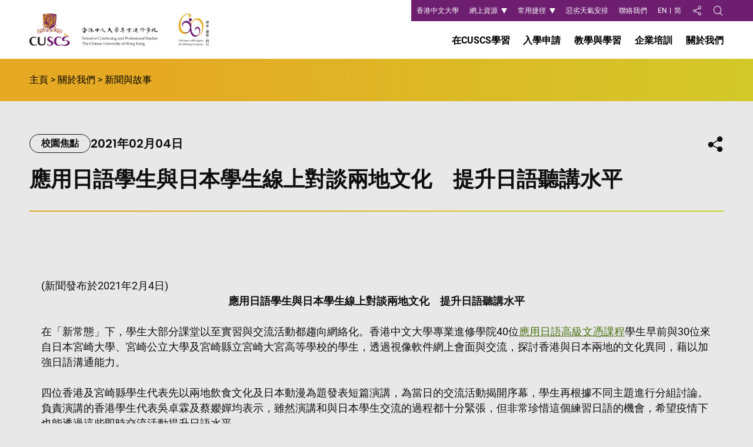

--- FILE ---
content_type: text/html; charset=UTF-8
request_url: https://www.scs.cuhk.edu.hk/tc/enews/enews20210204
body_size: 126344
content:
<!DOCTYPE html>
<html class="no-js" lang="zh-HK">
    <head>
        <meta charset="UTF-8">
        
        <meta content="IE=edge" http-equiv="X-UA-Compatible">
        <meta name="color-scheme" content="only light">
        <link rel="icon" type="image/png" sizes="96x96" href="https://www.scs.cuhk.edu.hk/assets/shared/img/favicon/favicon-96x96.png">
        <link rel="icon" type="image/svg+xml" href="https://www.scs.cuhk.edu.hk/assets/shared/img/favicon/favicon.svg" />
        <link rel="shortcut icon" href="https://www.scs.cuhk.edu.hk/assets/shared/img/favicon/favicon.ico">
        <link rel="apple-touch-icon" sizes="180x180" href="https://www.scs.cuhk.edu.hk/assets/shared/img/favicon/apple-touch-icon.png">
        <link rel="manifest" href="https://www.scs.cuhk.edu.hk/assets/shared/img/favicon/site.webmanifest" crossorigin="use-credentials">
        <meta name="theme-color" content="#ffffff">
        <meta name="viewport" content="width=device-width, initial-scale=1">
<title>應用日語學生與日本學生線上對談兩地文化　提升日語聽講水平 - 新聞與故事 - 香港中文大學專業進修學院</title>
<meta name="csrf-token" content="JJTUJkRt1LGuFYZnLAjzntyQ7cq5PQyF0NSTho30">
<link media="all" type="text/css" rel="stylesheet" href="https://www.scs.cuhk.edu.hk/build/assets/style-CvCPwMH-.css">
<script src="https://www.scs.cuhk.edu.hk/build/assets/default-D9zfzhTZ.js" type="module"></script>
<meta property="og:url" content="https://www.scs.cuhk.edu.hk/tc/enews/enews20210204">
                <base href="https://www.scs.cuhk.edu.hk/tc/" />
        
                <!-- Google Tag Manager -->
<script>(function(w,d,s,l,i){w[l]=w[l]||[];w[l].push({'gtm.start':
new Date().getTime(),event:'gtm.js'});var f=d.getElementsByTagName(s)[0],
j=d.createElement(s),dl=l!='dataLayer'?'&l='+l:'';j.async=true;j.src=
'https://www.googletagmanager.com/gtm.js?id='+i+dl;f.parentNode.insertBefore(j,f);
})(window,document,'script','dataLayer','GTM-M7WRK62');</script>
<!-- End Google Tag Manager -->
            
        <!-- black and white -->
<!--
<script>
const homePath = location.href;
if(homePath.endsWith("/en") || homePath.endsWith("/en/") || homePath.endsWith("/tc") || homePath.endsWith("/tc/") || homePath.endsWith("/sc") || homePath.endsWith("/sc/") || homePath.endsWith(".com") || homePath.endsWith(".com/") || homePath.endsWith(".hk") || homePath.endsWith(".hk/") || homePath.endsWith("/") || homePath.endsWith("/preview") ) {
document.documentElement.classList.add("home");
}
</script>

<style>html.home {filter: grayscale(1);}</style> -->
<!-- end of black and white -->

<!-- added on 17/4/2025 GA4 -->
 <!-- Global site tag (gtag.js) - Google Analytics -->
<script async src="https://www.googletagmanager.com/gtag/js?id=G-V6F5630BF4"></script>
<script>
  window.dataLayer = window.dataLayer || [];
  function gtag(){dataLayer.push(arguments);}
  gtag('js', new Date());

  gtag('config', 'G-V6F5630BF4');
</script>




<!-- Google Tag Manager // 30 Jun 2025 (Peggy) -->
<script>(function(w,d,s,l,i){w[l]=w[l]||[];w[l].push({'gtm.start':
new Date().getTime(),event:'gtm.js'});var f=d.getElementsByTagName(s)[0],
j=d.createElement(s),dl=l!='dataLayer'?'&l='+l:'';j.async=true;j.src=
'https://www.googletagmanager.com/gtm.js?id='+i+dl;f.parentNode.insertBefore(j,f);
})(window,document,'script','dataLayer','GTM-PL2RLRHM');</script>
<!-- End Google Tag Manager -->


<!-- Google tag (gtag.js)  // 16 Jan 2026 (Peggy)  -->
<script async src="https://www.googletagmanager.com/gtag/js?id=AW-844124067"></script>
<script>
  window.dataLayer = window.dataLayer || [];
  function gtag(){dataLayer.push(arguments);}
  gtag('js', new Date());
  gtag('config', 'AW-844124067');
</script>

<meta name="solr-breadcrumb" content="主頁 > 關於我們 > 新聞與故事 >">

<meta name="solr-site" content="site1">
    </head>
    <body class="lang-tc">
        <script>
            var siteLangAttr = document.documentElement.getAttribute('lang').toLowerCase();
            var closeIEAlert = siteLangAttr == 'en' ? 'Close IE Message bar' : siteLangAttr == 'zh-hk' ? '關閉 IE 消息欄' : '关闭 IE 消息栏';

            if(!!document.documentMode) {
                let alertHTML = document.createElement('div');
                alertHTML.classList.add('ie-alert');
                alertHTML.innerHTML = '<button class="ie-alert__btn" type="button" onclick="document.querySelector(\'.ie-alert\').setAttribute(\'hidden\', \'\');"><span class="ico ico--cross" aria-hidden="true"></span><span class="sr-only">' + closeIEAlert + '</span></button>';
                document.body.insertBefore(alertHTML, document.body.firstChild);
            }
        </script>
                <!-- Google Tag Manager (noscript) -->
<noscript><iframe src="https://www.googletagmanager.com/ns.html?id=GTM-M7WRK62" height="0" width="0" style="display:none;visibility:hidden"></iframe></noscript>
<!-- End Google Tag Manager (noscript) -->
                    <!-- Google Tag Manager (noscript)  // 30 Jun 2025 (Peggy) -->
<noscript><iframe src="https://www.googletagmanager.com/ns.html?id=GTM-PL2RLRHM"
height="0" width="0" style="display:none;visibility:hidden"></iframe></noscript>
<!-- End Google Tag Manager (noscript) -->

        <div class="wrapper" data-announcement-path="/tc/announcement.json" tabindex="-1">
    <noscript><div class="no-js-alert">Notice: JavaScript is not enabled. Please enable JavaScript to view this site.</div></noscript>
    <a class="sr-only sr-only-focusable" id="skip" href="https://www.scs.cuhk.edu.hk/tc/enews/enews20210204#main">Skip to main content</a>
    <header class="page-head tools">
    <div class="container">
        <div class="header__inner d-flex align-items-center justify-content-between">
            <div class="header__left">
                <div class="header__logo-box d-flex">
                    <a href="http://www.cuhk.edu.hk/chinese/index.html" target="_blank" class="cu-home-link">
                        <span class="sr-only"> The Chinese Univeristy of hong Kong</span>
                    </a>
                    <a class="page-logo" href="https://www.scs.cuhk.edu.hk/tc">
                        <picture>
                            <source srcset="/assets/shared/img/logo/img_logo-01-2x.png 2x, /assets/shared/img/logo/img_logo-01-3x.png 3x" media="(max-width: 992px)">
                            <img src="/assets/shared/img/logo/img_logo-01-1x.png" srcset="/assets/shared/img/logo/img_logo-01-2x.png 2x, /assets/shared/img/logo/img_logo-01-3x.png 3x" alt="香港中文大學專業進修學院" class="page-logo__img d-block">
                        </picture>
                    </a>
                                                        <a class="page-logo"  href="https://www.scs.cuhk.edu.hk/tc/60years" target="_blank">
                                            <picture><source srcset="/f/configuration/80/0p77/60th_logo_462.webp 1x, /f/configuration/80/0p154/60th_logo_462.webp 2x" type="image/webp"><img src="/f/configuration/80/0p77/60th_logo_462.png" class="page-logo__img d-block" alt="CUSCS 60th Anniversary logo" loading="lazy"></picture>
                                        </a>
                                                    </div>

            </div>
            <div class="header__right d-flex flex-xl-column align-items-center align-items-xl-end ">
                <ul class="header__top d-none d-xl-flex align-items-center">
                    <li class="li--lv1"><a href="http://www.cuhk.edu.hk/chinese/index.html" class="header__href d-none d-lg-flex" target="_blank"><span class="text--lv1">香港中文大學</span></a></li><li class="li--lv1 dropdown header__dropdown dropdown header__dropdown--lv1"><a href="https://www.scs.cuhk.edu.hk/" class="header__href d-none d-lg-flex"><span class="text--lv1 d-none">網上資源</span></a><ul class="dropdown-menu"><li class="li--lv2"><a href="https://www.scs.cuhk.edu.hk/tc/online-resources/current-students" class="dropdown-item"><span class="text--lv2">學院學生</span></a></li><li class="li--lv2"><a href="https://www.scs.cuhk.edu.hk/cuscs/alumni/" class="dropdown-item" target="_blank"><span class="text--lv2">校友</span></a></li><li class="li--lv2"><a href="https://www.scs.cuhk.edu.hk/tc/online-resources/staff" class="dropdown-item"><span class="text--lv2">職員</span></a></li></ul><!-- ul--after2 --></li><li class="li--lv1 dropdown header__dropdown dropdown header__dropdown--lv1"><a href="https://www.scs.cuhk.edu.hk/" class="header__href d-none d-lg-flex"><span class="text--lv1 d-none">常用捷徑</span></a><ul class="dropdown-menu"><li class="li--lv2"><a href="https://www.scs.cuhk.edu.hk/tc/quick-access/moodle" class="dropdown-item"><span class="text--lv2">Moodle (學生登入)</span></a></li><li class="li--lv2"><a href="https://www.scs.cuhk.edu.hk/tc/quick-access/learning-centres" class="dropdown-item"><span class="text--lv2">教學及報名中心</span></a></li><li class="li--lv2"><a href="https://www.scs.cuhk.edu.hk/tc/quick-access/cef" class="dropdown-item"><span class="text--lv2">持續進修基金</span></a></li></ul><!-- ul--after2 --></li><li class="li--lv1"><a href="https://www.scs.cuhk.edu.hk/tc/bad-weather-arrangement" class="header__href d-none d-lg-flex"><span class="text--lv1">惡劣天氣安排</span></a></li><li class="li--lv1"><a href="https://www.scs.cuhk.edu.hk/tc/contact-us" class="header__href d-none d-lg-flex"><span class="text--lv1">聯絡我們</span></a></li>

                    <li class="lang d-none d-lg-flex">
                        <a class=" lang__item "
                href="https://www.scs.cuhk.edu.hk/en/enews/enews20210204">EN</a>
                        <a class=" lang__item "
                href="https://www.scs.cuhk.edu.hk/sc/enews/enews20210204">简</a>
                        </li>

                    <li class="dropdown social js-social-whole d-none d-lg-flex">
                        <button class=" social__btn header__btn" type="button" id="dropdown-share" data-bs-toggle="dropdown" aria-expanded="false">
                            <span class="sr-only">分享至</span>
                            <span class="ico ico--share-2" aria-hidden="true"></span>
                        </button>
                        <ul class="social__list dropdown-menu">
                            <li>
                                <button class="social__link social__link--facebook" data-media="facebook" type="button">
                                    <span class="sr-only">分享至</span>
                                    Facebook</button>
                            </li>
                            <li>
                                <button class="social__link social__link--whatsapp" data-media="whatsapp" type="button">
                                    <span class="sr-only">分享至</span>
                                    WhatsApp</button>
                            </li>
                            <li>
                                <button class="social__link social__link--twitter" data-media="twitter" type="button">
                                    <span class="sr-only">分享至</span>
                                    X</button>
                            </li>
                            <li>
                                <button class="social__link social__link--linkedin" data-media="linkedin" type="button">
                                    <span class="sr-only">分享至</span>
                                    LinkedIn</button>
                            </li>
                            <li>
                                <button class="social__link social__link--weibo" data-media="weibo" type="button">
                                    <span class="sr-only">分享至</span>
                                    微博</button>
                            </li>
                            <li>
                                <button class="social__link social__link--wechat" data-media="wechat" type="button">
                                    <span class="sr-only">分享至</span>
                                    微信</button>
                            </li>
                            <li>
                                <button class="social__link social__link--mail" data-media="email" type="button">
                                    <span class="sr-only">分享至</span>
                                    電子郵件</button>
                            </li>
                        </ul>
                    </li>

                    <li class="search">
                        <button class="search__btn header__btn" type="button" data-bs-toggle="modal" data-bs-target="#search-modal">
                            <span class="sr-only">Open Search Panel</span>
                            <span class="ico ico--site-search" aria-hidden="true"></span>
                        </button>
                    </li>
                </ul>
                <div class="modal fade search__modal" id="search-modal" tabindex="-1" aria-label="Search Panel" aria-hidden="true">
                    <div class="modal-dialog search__inner">
                        <div class="modal-content search__content">
                            <div class="container">
                                <div class="search__top d-flex">
                                    <form class="search__form d-lg-flex" action="#" data-switch-key="contact" data-course-action="/tc/course-search" data-website-action="/tc/search">
                                        <div class="search__control d-lg-flex align-items-center">
                                            <div class="search__select position-relative">
                                                <input type="radio" id="search-type-1" name="contact" value="course" checked /><label for="search-type-1">課程</label><input type="radio" id="search-type-2" name="contact" value="website" /><label for="search-type-2">網站</label>
                                            </div>

                                            <div class="search__input-box d-flex">
                                                <label class="sr-only" for="header-search-keyword">輸入關鍵字</label>
                                                <input id="header-search-keyword" name="search__keyword" type="text" class="search__input" placeholder="課程"/>
                                                <button class="search__submit" type="submit">
                                                    <span class="ico ico--search"></span>
                                                    <span class="sr-only">搜尋</span>
                                                </button>
                                            </div>
                                        </div>
                                        <button class="search__reset position-relative d-flex align-items-center justify-content-center" type="reset"><span>重置</span></button>
                                    </form>
                                    <button type="button" class="search__close d-flex" data-bs-dismiss="modal">
                                        <span class="ico ico--close-2"></span>
                                        <span class="sr-only">Close</span>
                                    </button>
                                </div>
                            </div>
                        </div>
                    </div>
                </div>

                <div class="d-none d-xl-block header__btm">
                    <div class="menu js-menu" tabindex="0">
                        <ul class="menu__list menu__list--lv1"><li class="menu__item menu__item--lv1 has-sub submenu_lv1"><a href="https://www.scs.cuhk.edu.hk/tc/study-at-cuscs" class="menu__link menu__link--lv1"><span class="text--lv1">在CUSCS學習</span></a><ul class="menu__list menu__list--lv2"><li class="menu__item menu__item--lv2"><a href="https://www.scs.cuhk.edu.hk/tc/part-time" class="menu__link menu__link--lv2"><span class="text--lv2">兼讀制課程</span></a></li><li class="menu__item menu__item--lv2 has-sub submenu_lv2"><a href="https://www.scs.cuhk.edu.hk/tc/study-at-cuscs/full-time-programmes" class="menu__link menu__link--lv2"><span class="text--lv2">全日制課程</span></a><ul class="menu__list menu__list--lv3"><li class="menu__item menu__item--lv3"><a href="http://scs-hd.scs.cuhk.edu.hk/tc/index.html" class="menu__link menu__link--lv3" target="_blank"><span class="text--lv3">高級文憑課程</span></a></li><li class="menu__item menu__item--lv3"><a href="https://www.scs.cuhk.edu.hk/ftdip/zh/home-zh/" class="menu__link menu__link--lv3" target="_blank"><span class="text--lv3">文憑課程</span></a></li></ul><!-- ul--after3 --></li><li class="menu__item menu__item--lv2 has-sub submenu_lv2"><a href="https://www.scs.cuhk.edu.hk/tc/study-at-cuscs/self-directed-learning" class="menu__link menu__link--lv2"><span class="text--lv2">自主學習課程 </span></a><ul class="menu__list menu__list--lv3"><li class="menu__item menu__item--lv3"><a href="https://www.scs.cuhk.edu.hk/tc/study-at-cuscs/self-directed-learning/course-overview" class="menu__link menu__link--lv3"><span class="text--lv3">課程簡介</span></a></li><li class="menu__item menu__item--lv3"><a href="https://www.scs.cuhk.edu.hk/tc/study-at-cuscs/self-directed-learning/faq" class="menu__link menu__link--lv3"><span class="text--lv3">常見問題</span></a></li></ul><!-- ul--after3 --></li></ul><!-- ul--after2 --></li><li class="menu__item menu__item--lv1 has-sub submenu_lv1"><a href="https://www.scs.cuhk.edu.hk/tc/admission" class="menu__link menu__link--lv1"><span class="text--lv1">入學申請</span></a><ul class="menu__list menu__list--lv2"><li class="menu__item menu__item--lv2"><a href="https://www.scs.cuhk.edu.hk/tc/admission/why-cuscs" class="menu__link menu__link--lv2"><span class="text--lv2">為什麼選擇 CUSCS</span></a></li><li class="menu__item menu__item--lv2 has-sub submenu_lv2"><a href="https://www.scs.cuhk.edu.hk/tc/admission/application-guidelines" class="menu__link menu__link--lv2"><span class="text--lv2">申請指南</span></a><ul class="menu__list menu__list--lv3"><li class="menu__item menu__item--lv3"><a href="https://www.scs.cuhk.edu.hk/tc/admission/application-guidelines/part-time-programmes" class="menu__link menu__link--lv3"><span class="text--lv3">兼讀制課程</span></a></li><li class="menu__item menu__item--lv3"><a href="https://www.scs.cuhk.edu.hk/tc/admission/application-guidelines/full-time-programmes" class="menu__link menu__link--lv3"><span class="text--lv3">全日制課程</span></a></li><li class="menu__item menu__item--lv3"><a href="https://www.scs.cuhk.edu.hk/tc/admission/application-guidelines/self-directed-learning" class="menu__link menu__link--lv3"><span class="text--lv3">自主學習課程</span></a></li></ul><!-- ul--after3 --></li><li class="menu__item menu__item--lv2 has-sub submenu_lv2"><a href="https://www.scs.cuhk.edu.hk/tc/admission/cef" class="menu__link menu__link--lv2"><span class="text--lv2">持續進修基金課程</span></a><ul class="menu__list menu__list--lv3"><li class="menu__item menu__item--lv3"><a href="https://www.scs.cuhk.edu.hk/tc/admission/cef/introduction" class="menu__link menu__link--lv3"><span class="text--lv3">簡介</span></a></li><li class="menu__item menu__item--lv3"><a href="https://www.scs.cuhk.edu.hk/tc/admission/cef/reimbursement-procedures" class="menu__link menu__link--lv3"><span class="text--lv3">申領發還持續進修基金款項程序</span></a></li></ul><!-- ul--after3 --></li><li class="menu__item menu__item--lv2 has-sub submenu_lv2"><a href="https://www.scs.cuhk.edu.hk/tc/admission/finanicial-assistance" class="menu__link menu__link--lv2"><span class="text--lv2">資助計劃</span></a><ul class="menu__list menu__list--lv3"><li class="menu__item menu__item--lv3"><a href="https://www.scs.cuhk.edu.hk/tc/admission/finanicial-assistance/discount-scheme-for-age50-or-above" class="menu__link menu__link--lv3"><span class="text--lv3">五十歲或以上優惠計劃</span></a></li><li class="menu__item menu__item--lv3"><a href="https://www.scs.cuhk.edu.hk/tc/admission/finanicial-assistance/alumni-staff-discount-scheme" class="menu__link menu__link--lv3"><span class="text--lv3">校友及職員折扣優惠</span></a></li><li class="menu__item menu__item--lv3"><a href="https://www.scs.cuhk.edu.hk/tc/admission/finanicial-assistance/government-financial-assistance" class="menu__link menu__link--lv3"><span class="text--lv3"> 政府資助</span></a></li></ul><!-- ul--after3 --></li><li class="menu__item menu__item--lv2"><a href="https://www.scs.cuhk.edu.hk/tc/admission/useful-forms" class="menu__link menu__link--lv2"><span class="text--lv2">下載表格</span></a></li></ul><!-- ul--after2 --></li><li class="menu__item menu__item--lv1 has-sub submenu_lv1"><a href="https://www.scs.cuhk.edu.hk/tc/teaching-learning" class="menu__link menu__link--lv1"><span class="text--lv1">教學與學習</span></a><ul class="menu__list menu__list--lv2"><li class="menu__item menu__item--lv2"><a href="https://www.scs.cuhk.edu.hk/tc/teaching-learning/quality-assurance" class="menu__link menu__link--lv2"><span class="text--lv2">質素保證</span></a></li><li class="menu__item menu__item--lv2"><a href="https://www.scs.cuhk.edu.hk/tc/teaching-learning/honorary-advisors-external-examiners" class="menu__link menu__link--lv2"><span class="text--lv2">名譽顧問及校外評審員</span></a></li><li class="menu__item menu__item--lv2"><a href="https://www.scs.cuhk.edu.hk/tc/teaching-learning/sustainable-campus" class="menu__link menu__link--lv2"><span class="text--lv2">可持續發展校園</span></a></li><li class="menu__item menu__item--lv2"><a href="https://www.scs.cuhk.edu.hk/tc/teaching-learning/learning-enrolment-centres" class="menu__link menu__link--lv2"><span class="text--lv2">教學中心及報名中心</span></a></li><li class="menu__item menu__item--lv2 has-sub submenu_lv2"><a href="https://www.scs.cuhk.edu.hk/tc/teaching-learning/resources-centres" class="menu__link menu__link--lv2"><span class="text--lv2">輔助教學中心</span></a><ul class="menu__list menu__list--lv3"><li class="menu__item menu__item--lv3"><a href="https://www.scs.cuhk.edu.hk/cuscs/llec/zh/home-chi/" class="menu__link menu__link--lv3" target="_blank"><span class="text--lv3">語文學習提升中心</span></a></li></ul><!-- ul--after3 --></li></ul><!-- ul--after2 --></li><li class="menu__item menu__item--lv1 has-sub submenu_lv1"><a href="https://www.scs.cuhk.edu.hk/tc/corporate-training" class="menu__link menu__link--lv1"><span class="text--lv1">企業培訓</span></a><ul class="menu__list menu__list--lv2"><li class="menu__item menu__item--lv2"><a href="https://www.scs.cuhk.edu.hk/tc/corporate-training/overview" class="menu__link menu__link--lv2"><span class="text--lv2">簡介</span></a></li><li class="menu__item menu__item--lv2"><a href="https://www.scs.cuhk.edu.hk/tc/corporate-training/highlights-of-major-clients" class="menu__link menu__link--lv2"><span class="text--lv2">主要合作夥伴</span></a></li><li class="menu__item menu__item--lv2"><a href="https://www.scs.cuhk.edu.hk/tc/corporate-training/training-areas" class="menu__link menu__link--lv2"><span class="text--lv2">培訓範圍</span></a></li></ul><!-- ul--after2 --></li><li class="menu__item menu__item--lv1 has-sub submenu_lv1"><a href="https://www.scs.cuhk.edu.hk/tc/about-us" class="menu__link menu__link--lv1"><span class="text--lv1">關於我們</span></a><ul class="menu__list menu__list--lv2"><li class="menu__item menu__item--lv2"><a href="https://www.scs.cuhk.edu.hk/tc/about-us/introduction" class="menu__link menu__link--lv2"><span class="text--lv2">學院簡介</span></a></li><li class="menu__item menu__item--lv2"><a href="https://www.scs.cuhk.edu.hk/tc/about-us/message-from-the-director" class="menu__link menu__link--lv2"><span class="text--lv2">院長的話</span></a></li><li class="menu__item menu__item--lv2"><a href="https://www.scs.cuhk.edu.hk/tc/about-us/vision-mission-strategies" class="menu__link menu__link--lv2"><span class="text--lv2">願景與使命</span></a></li><li class="menu__item menu__item--lv2"><a href="https://www.scs.cuhk.edu.hk/tc/about-us/advisory-board-of-continuing-and-professional-studies" class="menu__link menu__link--lv2"><span class="text--lv2">專業進修諮詢委員會</span></a></li><li class="menu__item menu__item--lv2"><a href="https://www.scs.cuhk.edu.hk/tc/enews" class="menu__link menu__link--lv2"><span class="text--lv2">新聞與故事</span></a></li><li class="menu__item menu__item--lv2"><a href="https://www.scs.cuhk.edu.hk/tc/gallery" class="menu__link menu__link--lv2"><span class="text--lv2">影片和照片廊</span></a></li><li class="menu__item menu__item--lv2"><a href="https://www.scs.cuhk.edu.hk/tc/events" class="menu__link menu__link--lv2"><span class="text--lv2">活動日程</span></a></li><li class="menu__item menu__item--lv2"><a href="https://www.scs.cuhk.edu.hk/tc/60years" class="menu__link menu__link--lv2"><span class="text--lv2">六十周年院慶</span></a></li><li class="menu__item menu__item--lv2"><a href="https://www.scs.cuhk.edu.hk/tc/about-us/staff-directory" class="menu__link menu__link--lv2"><span class="text--lv2">職員表</span></a></li></ul><!-- ul--after2 --></li></ul><!-- ul--after1 -->
                    </div>

                </div>

                <!-- Mobile menu -->
                <div class="header__mobi-anouncement d-xl-none d-flex"></div>
                <div class="header__toggle d-xl-none d-flex align-items-center h-100">
                    <button id="menu-toggle" class="menu-toggle" data-bs-toggle="modal" data-bs-target="#mobile-menu" type="button">
                        <span class="sr-only">Mobile Menu</span>
                    </button>
                    <div class="modal fade" id="mobile-menu" tabindex="-1" aria-labelledby="menu-toggle" aria-hidden="true">
                        <div class="modal-dialog mobi-panel__inner">
                        <div class="mobi-header d-flex align-items-center justify-content-between">
                            <div class="mobi-lang">
                                <a class="mobi-lang__item "
                href="https://www.scs.cuhk.edu.hk/en/enews/enews20210204">EN</a>
                        <a class="mobi-lang__item "
                href="https://www.scs.cuhk.edu.hk/sc/enews/enews20210204">简</a>
                                </div>
                            <div class="mobi-tools d-flex align-items-center ">
                            <div class="js-social-whole mobi-tools__social">
                                <button class="social__btn" id="dropdown-share-mobi" type="button" aria-haspopup="true" data-bs-toggle="dropdown" aria-expanded="false">
                                    <span class="sr-only">分享本頁至</span>
                                    <span class="ico ico--share-2" aria-hidden="true"></span>
                                </button>
                                <ul class="social__list dropdown-menu">
                                    <li>
                                        <button class="social__link social__link--facebook" data-media="facebook" type="button">
                                            <span class="sr-only">分享本頁至</span>
                                            Facebook</button>
                                    </li>
                                    <li>
                                        <button class="social__link social__link--whatsapp" data-media="whatsapp" type="button">
                                            <span class="sr-only">分享本頁至</span>
                                            WhatsApp</button>
                                    </li>
                                    <li>
                                        <button class="social__link social__link--twitter" data-media="twitter" type="button">
                                            <span class="sr-only">分享本頁至</span>
                                            X</button>
                                    </li>
                                    <li>
                                        <button class="social__link social__link--linkedin" data-media="linkedin" type="button">
                                            <span class="sr-only">分享本頁至</span>
                                            LinkedIn</button>
                                    </li>
                                    <li>
                                        <button class="social__link social__link--weibo" data-media="weibo" type="button">
                                            <span class="sr-only">分享本頁至</span>
                                            微博</button>
                                    </li>
                                    <li>
                                        <button class="social__link social__link--wechat" data-media="wechat" type="button">
                                            <span class="sr-only">分享本頁至</span>
                                            微信</button>
                                    </li>
                                    <li>
                                        <button class="social__link social__link--mail" data-media="email" type="button">
                                            <span class="sr-only">分享本頁至</span>
                                            電子郵件</button>
                                    </li>
                                </ul>
                            </div>
                            <button class="mobi-tools__search js-remote-search js-search-close-target" type="button">
                                <span class="sr-only">開啟搜尋框</span>
                                <span class="ico ico--site-search" aria-hidden="true"></span>
                            </button>

                            <button class="btn-close-mobi-menu" type="button" data-bs-dismiss="modal">
                                <span class="ico ico--close"></span>
                                <span class="sr-only">關閉搜尋框</span>
                            </button>
                            </div>
                        </div>
                        <nav class="mobi-menu" aria-label="Mobile Menu">
                            <ul class="mobi-menu__list mobi-menu__list--lv1"><li class="mobi-menu__item mobi-menu__item--lv1 has-sub has-sub--lv1"><a href="https://www.scs.cuhk.edu.hk/tc/study-at-cuscs" class="mobi-menu__link mobi-menu__link--lv1">在CUSCS學習</a><ul class="mobi-menu__list mobi-menu__list--lv2"><li class="mobi-menu__item mobi-menu__item--lv2"><a href="https://www.scs.cuhk.edu.hk/tc/part-time" class="mobi-menu__link mobi-menu__link--lv2">兼讀制課程</a></li><li class="mobi-menu__item mobi-menu__item--lv2 has-sub has-sub--lv2"><a href="https://www.scs.cuhk.edu.hk/tc/study-at-cuscs/full-time-programmes" class="mobi-menu__link mobi-menu__link--lv2">全日制課程</a><ul class="mobi-menu__list mobi-menu__list--lv3"><li class="mobi-menu__item mobi-menu__item--lv3"><a href="http://scs-hd.scs.cuhk.edu.hk/tc/index.html" class="mobi-menu__link mobi-menu__link--lv3" target="_blank"><span class="text--lv3">高級文憑課程</span></a></li><li class="mobi-menu__item mobi-menu__item--lv3"><a href="https://www.scs.cuhk.edu.hk/ftdip/zh/home-zh/" class="mobi-menu__link mobi-menu__link--lv3" target="_blank"><span class="text--lv3">文憑課程</span></a></li></ul><!-- ul--after3 --></li><li class="mobi-menu__item mobi-menu__item--lv2 has-sub has-sub--lv2"><a href="https://www.scs.cuhk.edu.hk/tc/study-at-cuscs/self-directed-learning" class="mobi-menu__link mobi-menu__link--lv2">自主學習課程 </a><ul class="mobi-menu__list mobi-menu__list--lv3"><li class="mobi-menu__item mobi-menu__item--lv3"><a href="https://www.scs.cuhk.edu.hk/tc/study-at-cuscs/self-directed-learning/course-overview" class="mobi-menu__link mobi-menu__link--lv3">課程簡介</a></li><li class="mobi-menu__item mobi-menu__item--lv3"><a href="https://www.scs.cuhk.edu.hk/tc/study-at-cuscs/self-directed-learning/faq" class="mobi-menu__link mobi-menu__link--lv3">常見問題</a></li></ul><!-- ul--after3 --></li></ul><!-- ul--after2 --></li><li class="mobi-menu__item mobi-menu__item--lv1 has-sub has-sub--lv1"><a href="https://www.scs.cuhk.edu.hk/tc/admission" class="mobi-menu__link mobi-menu__link--lv1">入學申請</a><ul class="mobi-menu__list mobi-menu__list--lv2"><li class="mobi-menu__item mobi-menu__item--lv2"><a href="https://www.scs.cuhk.edu.hk/tc/admission/why-cuscs" class="mobi-menu__link mobi-menu__link--lv2">為什麼選擇 CUSCS</a></li><li class="mobi-menu__item mobi-menu__item--lv2 has-sub has-sub--lv2"><a href="https://www.scs.cuhk.edu.hk/tc/admission/application-guidelines" class="mobi-menu__link mobi-menu__link--lv2">申請指南</a><ul class="mobi-menu__list mobi-menu__list--lv3"><li class="mobi-menu__item mobi-menu__item--lv3"><a href="https://www.scs.cuhk.edu.hk/tc/admission/application-guidelines/part-time-programmes" class="mobi-menu__link mobi-menu__link--lv3">兼讀制課程</a></li><li class="mobi-menu__item mobi-menu__item--lv3"><a href="https://www.scs.cuhk.edu.hk/tc/admission/application-guidelines/full-time-programmes" class="mobi-menu__link mobi-menu__link--lv3">全日制課程</a></li><li class="mobi-menu__item mobi-menu__item--lv3"><a href="https://www.scs.cuhk.edu.hk/tc/admission/application-guidelines/self-directed-learning" class="mobi-menu__link mobi-menu__link--lv3">自主學習課程</a></li></ul><!-- ul--after3 --></li><li class="mobi-menu__item mobi-menu__item--lv2 has-sub has-sub--lv2"><a href="https://www.scs.cuhk.edu.hk/tc/admission/cef" class="mobi-menu__link mobi-menu__link--lv2">持續進修基金課程</a><ul class="mobi-menu__list mobi-menu__list--lv3"><li class="mobi-menu__item mobi-menu__item--lv3"><a href="https://www.scs.cuhk.edu.hk/tc/admission/cef/introduction" class="mobi-menu__link mobi-menu__link--lv3">簡介</a></li><li class="mobi-menu__item mobi-menu__item--lv3"><a href="https://www.scs.cuhk.edu.hk/tc/admission/cef/reimbursement-procedures" class="mobi-menu__link mobi-menu__link--lv3">申領發還持續進修基金款項程序</a></li></ul><!-- ul--after3 --></li><li class="mobi-menu__item mobi-menu__item--lv2 has-sub has-sub--lv2"><a href="https://www.scs.cuhk.edu.hk/tc/admission/finanicial-assistance" class="mobi-menu__link mobi-menu__link--lv2">資助計劃</a><ul class="mobi-menu__list mobi-menu__list--lv3"><li class="mobi-menu__item mobi-menu__item--lv3"><a href="https://www.scs.cuhk.edu.hk/tc/admission/finanicial-assistance/discount-scheme-for-age50-or-above" class="mobi-menu__link mobi-menu__link--lv3">五十歲或以上優惠計劃</a></li><li class="mobi-menu__item mobi-menu__item--lv3"><a href="https://www.scs.cuhk.edu.hk/tc/admission/finanicial-assistance/alumni-staff-discount-scheme" class="mobi-menu__link mobi-menu__link--lv3">校友及職員折扣優惠</a></li><li class="mobi-menu__item mobi-menu__item--lv3"><a href="https://www.scs.cuhk.edu.hk/tc/admission/finanicial-assistance/government-financial-assistance" class="mobi-menu__link mobi-menu__link--lv3"> 政府資助</a></li></ul><!-- ul--after3 --></li><li class="mobi-menu__item mobi-menu__item--lv2"><a href="https://www.scs.cuhk.edu.hk/tc/admission/useful-forms" class="mobi-menu__link mobi-menu__link--lv2">下載表格</a></li></ul><!-- ul--after2 --></li><li class="mobi-menu__item mobi-menu__item--lv1 has-sub has-sub--lv1"><a href="https://www.scs.cuhk.edu.hk/tc/teaching-learning" class="mobi-menu__link mobi-menu__link--lv1">教學與學習</a><ul class="mobi-menu__list mobi-menu__list--lv2"><li class="mobi-menu__item mobi-menu__item--lv2"><a href="https://www.scs.cuhk.edu.hk/tc/teaching-learning/quality-assurance" class="mobi-menu__link mobi-menu__link--lv2">質素保證</a></li><li class="mobi-menu__item mobi-menu__item--lv2"><a href="https://www.scs.cuhk.edu.hk/tc/teaching-learning/honorary-advisors-external-examiners" class="mobi-menu__link mobi-menu__link--lv2">名譽顧問及校外評審員</a></li><li class="mobi-menu__item mobi-menu__item--lv2"><a href="https://www.scs.cuhk.edu.hk/tc/teaching-learning/sustainable-campus" class="mobi-menu__link mobi-menu__link--lv2">可持續發展校園</a></li><li class="mobi-menu__item mobi-menu__item--lv2"><a href="https://www.scs.cuhk.edu.hk/tc/teaching-learning/learning-enrolment-centres" class="mobi-menu__link mobi-menu__link--lv2">教學中心及報名中心</a></li><li class="mobi-menu__item mobi-menu__item--lv2 has-sub has-sub--lv2"><a href="https://www.scs.cuhk.edu.hk/tc/teaching-learning/resources-centres" class="mobi-menu__link mobi-menu__link--lv2">輔助教學中心</a><ul class="mobi-menu__list mobi-menu__list--lv3"><li class="mobi-menu__item mobi-menu__item--lv3"><a href="https://www.scs.cuhk.edu.hk/cuscs/llec/zh/home-chi/" class="mobi-menu__link mobi-menu__link--lv3" target="_blank"><span class="text--lv3">語文學習提升中心</span></a></li></ul><!-- ul--after3 --></li></ul><!-- ul--after2 --></li><li class="mobi-menu__item mobi-menu__item--lv1 has-sub has-sub--lv1"><a href="https://www.scs.cuhk.edu.hk/tc/corporate-training" class="mobi-menu__link mobi-menu__link--lv1">企業培訓</a><ul class="mobi-menu__list mobi-menu__list--lv2"><li class="mobi-menu__item mobi-menu__item--lv2"><a href="https://www.scs.cuhk.edu.hk/tc/corporate-training/overview" class="mobi-menu__link mobi-menu__link--lv2">簡介</a></li><li class="mobi-menu__item mobi-menu__item--lv2"><a href="https://www.scs.cuhk.edu.hk/tc/corporate-training/highlights-of-major-clients" class="mobi-menu__link mobi-menu__link--lv2">主要合作夥伴</a></li><li class="mobi-menu__item mobi-menu__item--lv2"><a href="https://www.scs.cuhk.edu.hk/tc/corporate-training/training-areas" class="mobi-menu__link mobi-menu__link--lv2">培訓範圍</a></li></ul><!-- ul--after2 --></li><li class="mobi-menu__item mobi-menu__item--lv1 has-sub has-sub--lv1"><a href="https://www.scs.cuhk.edu.hk/tc/about-us" class="mobi-menu__link mobi-menu__link--lv1">關於我們</a><ul class="mobi-menu__list mobi-menu__list--lv2"><li class="mobi-menu__item mobi-menu__item--lv2"><a href="https://www.scs.cuhk.edu.hk/tc/about-us/introduction" class="mobi-menu__link mobi-menu__link--lv2">學院簡介</a></li><li class="mobi-menu__item mobi-menu__item--lv2"><a href="https://www.scs.cuhk.edu.hk/tc/about-us/message-from-the-director" class="mobi-menu__link mobi-menu__link--lv2">院長的話</a></li><li class="mobi-menu__item mobi-menu__item--lv2"><a href="https://www.scs.cuhk.edu.hk/tc/about-us/vision-mission-strategies" class="mobi-menu__link mobi-menu__link--lv2">願景與使命</a></li><li class="mobi-menu__item mobi-menu__item--lv2"><a href="https://www.scs.cuhk.edu.hk/tc/about-us/advisory-board-of-continuing-and-professional-studies" class="mobi-menu__link mobi-menu__link--lv2">專業進修諮詢委員會</a></li><li class="mobi-menu__item mobi-menu__item--lv2"><a href="https://www.scs.cuhk.edu.hk/tc/enews" class="mobi-menu__link mobi-menu__link--lv2">新聞與故事</a></li><li class="mobi-menu__item mobi-menu__item--lv2"><a href="https://www.scs.cuhk.edu.hk/tc/gallery" class="mobi-menu__link mobi-menu__link--lv2">影片和照片廊</a></li><li class="mobi-menu__item mobi-menu__item--lv2"><a href="https://www.scs.cuhk.edu.hk/tc/events" class="mobi-menu__link mobi-menu__link--lv2">活動日程</a></li><li class="mobi-menu__item mobi-menu__item--lv2"><a href="https://www.scs.cuhk.edu.hk/tc/60years" class="mobi-menu__link mobi-menu__link--lv2">六十周年院慶</a></li><li class="mobi-menu__item mobi-menu__item--lv2"><a href="https://www.scs.cuhk.edu.hk/tc/about-us/staff-directory" class="mobi-menu__link mobi-menu__link--lv2">職員表</a></li></ul><!-- ul--after2 --></li></ul><!-- ul--after1 -->
                        </nav>

                        <nav class="mobi-footer" aria-label="Mobile Footer">
                            <ul class="mobi-footer__list mobi-footer__list--lv1"><li class="mobi-footer__item mobi-footer__item--lv1"><a href="http://www.cuhk.edu.hk/chinese/index.html" class="mobi-footer__link mobi-footer__link--lv1" target="_blank"><span class="mobi-footer__text mobi-footer__text">香港中文大學</span></a></li><li class="mobi-footer__item mobi-footer__item--lv1 has-sub has-sub--lv1"><a href="https://www.scs.cuhk.edu.hk/" class="mobi-footer__link mobi-footer__link--lv1"><span class="mobi-footer__text mobi-footer__text">網上資源</span></a><ul class="mobi-footer__list mobi-footer__list--lv2"><li class="mobi-footer__item mobi-footer__item--lv2"><a href="https://www.scs.cuhk.edu.hk/tc/online-resources/current-students" class="mobi-footer__link mobi-footer__link--lv2"><span class="mobi-footer__text mobi-footer__text">學院學生</span></a></li><li class="mobi-footer__item mobi-footer__item--lv2"><a href="https://www.scs.cuhk.edu.hk/cuscs/alumni/" class="mobi-footer__link mobi-footer__link--lv2" target="_blank"><span class="mobi-footer__text mobi-footer__text">校友</span></a></li><li class="mobi-footer__item mobi-footer__item--lv2"><a href="https://www.scs.cuhk.edu.hk/tc/online-resources/staff" class="mobi-footer__link mobi-footer__link--lv2"><span class="mobi-footer__text mobi-footer__text">職員</span></a></li></ul><!-- ul--after2 --></li><li class="mobi-footer__item mobi-footer__item--lv1 has-sub has-sub--lv1"><a href="https://www.scs.cuhk.edu.hk/" class="mobi-footer__link mobi-footer__link--lv1"><span class="mobi-footer__text mobi-footer__text">常用捷徑</span></a><ul class="mobi-footer__list mobi-footer__list--lv2"><li class="mobi-footer__item mobi-footer__item--lv2"><a href="https://www.scs.cuhk.edu.hk/tc/quick-access/moodle" class="mobi-footer__link mobi-footer__link--lv2"><span class="mobi-footer__text mobi-footer__text">Moodle (學生登入)</span></a></li><li class="mobi-footer__item mobi-footer__item--lv2"><a href="https://www.scs.cuhk.edu.hk/tc/quick-access/learning-centres" class="mobi-footer__link mobi-footer__link--lv2"><span class="mobi-footer__text mobi-footer__text">教學及報名中心</span></a></li><li class="mobi-footer__item mobi-footer__item--lv2"><a href="https://www.scs.cuhk.edu.hk/tc/quick-access/cef" class="mobi-footer__link mobi-footer__link--lv2"><span class="mobi-footer__text mobi-footer__text">持續進修基金</span></a></li></ul><!-- ul--after2 --></li><li class="mobi-footer__item mobi-footer__item--lv1"><a href="https://www.scs.cuhk.edu.hk/tc/bad-weather-arrangement" class="mobi-footer__link mobi-footer__link--lv1"><span class="mobi-footer__text mobi-footer__text">惡劣天氣安排</span></a></li><li class="mobi-footer__item mobi-footer__item--lv1"><a href="https://www.scs.cuhk.edu.hk/tc/contact-us" class="mobi-footer__link mobi-footer__link--lv1"><span class="mobi-footer__text mobi-footer__text">聯絡我們</span></a></li></ul><!-- ul--after1 -->
                        </nav>

                        </div>
                    </div>
                    </div>
                    <!-- Mobile menu end -->
            </div>
        </div>
    </div>
</header>
    <main id="main" class="page-content">
    <div class="breadcrumb-bar">
    
    <div class="container">
      <nav aria-label="breadcrumb">
        <ol class="breadcrumb">
          <li class="breadcrumb__item">
            <a class="breadcrumb__link" href="https://www.scs.cuhk.edu.hk/tc">主頁</a>
          </li>
                    <li class="breadcrumb__item">
            
                        <a class="breadcrumb__link"
                            href="https://www.scs.cuhk.edu.hk/tc/about-us">關於我們</a>
            
                      </li>

                              <li class="breadcrumb__item">
            
                        <a class="breadcrumb__link"
                            href="https://www.scs.cuhk.edu.hk/tc/enews">新聞與故事</a>
            
                      </li>

                            </ol>
      </nav>
    </div>
  </div>
        

<div class="container container--narrow">
  <div class="component-margin news-detail-header">
    <div class="news-detail-header__top">
      <div class="d-flex align-items-center">
        <span class="tag tag--md tag--border-black">校園焦點</span>
        <span class="news-detail-header__date">2021年02月04日</span>
      </div>
      <div class="dropdown social js-social-whole">
        <button class="news-detail-header__share" type="button" id="news-share" data-bs-toggle="dropdown" aria-expanded="false">
          <span class="sr-only">分享此頁至</span>
          <span class="ico ico--share" aria-hidden="true"></span>
        </button>
        <ul class="social__list dropdown-menu">
          <li>
            <button class="social__link social__link--facebook" data-media="facebook" type="button">
              <span class="sr-only">分享此頁至</span>Facebook
            </button>
          </li>
          <li>
            <button class="social__link social__link--whatsapp" data-media="whatsapp" type="button">
              <span class="sr-only">分享此頁至</span>WhatsApp
            </button>
          </li>
          <li>
            <button class="social__link social__link--twitter" data-media="twitter" type="button">
              <span class="sr-only">分享此頁至</span>X
            </button>
          </li>
          <li>
            <button class="social__link social__link--linkedin" data-media="linkedin" type="button">
              <span class="sr-only">分享此頁至</span>LinkedIn
            </button>
          </li>
          <li>
            <button class="social__link social__link--weibo" data-media="weibo" type="button">
              <span class="sr-only">分享此頁至</span>微博
            </button>
          </li>
          <li>
            <button class="social__link social__link--wechat" data-media="wechat" type="button">
              <span class="sr-only">分享此頁至</span>微信
            </button>
          </li>
          <li>
            <button class="social__link social__link--mail" data-media="email" type="button">
              <span class="sr-only">分享此頁至</span>電子郵件
            </button>
          </li>
        </ul>
      </div>
    </div>
    <h1 class="news-detail-header__title">應用日語學生與日本學生線上對談兩地文化　提升日語聽講水平</h1>
  </div>
</div>


<div data-component-name="prj_11">
  <div class="component-blk component-margin cyclic-media">
    <div class="container">
      <div class="position-relative">
        <div class="cyclic-media__slider slider slider--cyclic js-slick js-lightbox-container">
                    <div class="cyclic-media__slide slider__item slick-slide">
                        <div class="cyclic-media__item s-item">
                          <picture class="placeholder-center placeholder-center--1064by600"><source srcset="/f/stories/738/1064p600/jap202102.webp 1x, /f/stories/738/2128p1200/jap202102.webp 2x" type="image/webp"><img src="/f/stories/738/1064p600/jap202102.jpg" class="placeholder-center__item" alt=""></picture>
                                      </div>
                      </div>
                  </div>
                <div class="slick-arrow-pair"></div>
      </div>
    </div>
  </div>
</div>

<div class="component-margin news-detail-content">
  <div class="container">
    <div class="ck-content">
        <p>(新聞發布於2021年2月4日)</p>

<p align="center"><strong>應用日語學生與日本學生線上對談兩地文化　提升日語聽講水平</strong></p>

<p align="center">&nbsp;</p>

<p>在「新常態」下，學生大部分課堂以至實習與交流活動都趨向網絡化。香港中文大學專業進修學院40位<a href="http://scs-hd.scs.cuhk.edu.hk/tc/programmes/languages-history/applied-japanese-language/" target="_blank">應用日語高級文憑課程</a>學生早前與30位來自日本宮崎大學、宮崎公立大學及宮崎縣立宮崎大宮高等學校的學生，透過視像軟件網上會面與交流，探討香港與日本兩地的文化異同，藉以加強日語溝通能力。</p>

<p>&nbsp;</p>

<p>四位香港及宮崎縣學生代表先以兩地飲食文化及日本動漫為題發表短篇演講，為當日的交流活動揭開序幕，學生再根據不同主題進行分組討論。負責演講的香港學生代表吳卓霖及蔡孆嬋均表示，雖然演講和與日本學生交流的過程都十分緊張，但非常珍惜這個練習日語的機會，希望疫情下也能透過這些即時交流活動提升日語水平。</p>

<p>&nbsp;</p>

<p>「我一向熱愛日本動漫及流行歌曲，所以揀選相關的討論題目。起初，我擔心難與首次見面的日本人交談，然而近期大熱的《鬼滅之刃》讓我們輕鬆打破隔膜，從動畫談到日本的流行歌曲，氣氛融洽。」這讓卓霖深深體會與日本人打開話題的不二之選，便是當地的動漫文化。</p>

<p>&nbsp;</p>

<p>另一位參與演講的學生蔡孆嬋直言是次交流不但讓她練習課堂所學的日語會話，還認識更多日本的飲食文化。「我獲安排與一年級的學弟、學妹在同一組內，當他們遇到困難，我就發揮大姐姐的角色，從旁協助，也令我鍛鍊日語的聽講能力。我們還談及日本的麵食文化，他們認為麵條象徵長壽，所以不建議進食時咬斷麵條，讓我更了解當地的風俗。」</p>

<p>&nbsp;</p>

<p>學院鼓勵學生在疫情下採用多元學習模式，積極學習。卓霖及孆嬋把握汲取日語知識的機會，除參加網上交流活動外，更在學院講師的推廌下，報讀日本長崎外國語大學的網上課程，希望主動營造日語氛圍，藉以提升日語水平，為升讀本地或日本的大學作好準備。</p>

<p>&nbsp;</p>

<p>~~~~~~~~~~~~~~~~~~~~~~~~~~~~~~~~~~~~~~~~~~~~~~~~~<br />
香港中文大學專業進修學院自2002年起開辦高級文憑課程，為中學畢業生提供升學及晉身專業的途徑。學院亦於2014年首辦一年全日制「基礎教育文憑課程」，鞏固學生的語文和溝通能力，提升學習技巧，為大專教育做好準備，學生畢業後便可繼續升讀學院的高級文憑課程。學院於2021-22學年，開辦15項高級文憑課程，包括新增的「手語及雙語研究」高級文憑課程，詳情請瀏覽： <a href="http://www.cuscshd.hk" target="_blank">www.cuscshd.hk</a>。</p>

<p>&nbsp;</p>

<table align="center" border="0" cellpadding="10" cellspacing="0" width="50%">
	<tbody>
		<tr>
			<td height="187" valign="top" width="48%">
			<div align="center"><a href="http://cuscs.hk/cuscs/events/press/jap202102.jpg" target="_blank"><img border="0" src="http://cuscs.hk/cuscs/events/press/jap202102.jpg" width="350" /></a></div>
			</td>
		</tr>
		<tr>
			<td valign="top">
			<p align="center">學院應用日語高級文憑課程學生與日本宮崎大學、宮崎公立大學及宮崎縣立宮崎大宮高等學校的學生就兩地文化進行線上對談。</p>
			</td>
		</tr>
	</tbody>
</table>

<p>&nbsp;</p>

<p align="center">－完－</p>

    </div>
      </div>
</div>



<div data-component-name="prj_23">
  <div class="component-margin card-collection">
  <div class="container">
    <div class="folder folder--primary-warm folder--flat-md folder--strong-shadow">
      <div class="folder__body">
        <div class="folder__top">
          <div class="folder__tab">
            <h2 class="folder__tab-label">探索更多</h2>
          </div>
        </div>
        <div class="folder__content">
          
          <div class="card-collection__slider js-slick slider slider--cards js-lightbox-container">
                        <div class="slider__item slick-slide">
                                    <a class="card" href="https://www.scs.cuhk.edu.hk/tc/enews/enews20260122">
                                        
                <div class="card__body">
                                    <div class="card__media placeholder-backdrop">
                    
                                        <picture><source srcset="/f/stories/1514/389p219/20260122_hdhealth01.webp 1x, /f/stories/1514/778p438/20260122_hdhealth01.webp 2x" type="image/webp"><img src="/f/stories/1514/389p219/20260122_hdhealth01.jpg" class="placeholder-backdrop__back" alt="思婷（右二）認為參觀醫療飛機是難得的機會。" loading="lazy"></picture>
                    <picture><source srcset="/f/stories/1514/389p219/20260122_hdhealth01.webp 1x, /f/stories/1514/778p438/20260122_hdhealth01.webp 2x" type="image/webp"><img src="/f/stories/1514/389p219/20260122_hdhealth01.jpg" class="placeholder-backdrop__item" alt="思婷（右二）認為參觀醫療飛機是難得的機會。" loading="lazy"></picture>
                                      </div>
                                                      <div class="card__text">
                    <p class="card__caption">2026年01月22日</p>
                    <h3 class="card__title">健康護理高級文憑學生到澳洲昆士蘭科技大學交流　深入了解澳洲醫療系統</h3>
                  </div>
                  
                  
                  
                  <span class="card__deco"></span>
                </div>
                
                <div class="card__foot">
                                                      <span class="tag tag--md tag--border-gray">校園焦點</span>
                                                    </div>

                
                <template class="mfp">
                  
                                                      <div class="mfp-modal mfp-modal--xl">
                    <div class="popup-short-content">
                                            <div class="popup-short-content__media">
                        <div class="placeholder-backdrop">
                          
                          <picture><source srcset="/f/stories/1514/521p292/20260122_hdhealth01.webp 1x, /f/stories/1514/1042p584/20260122_hdhealth01.webp 2x" type="image/webp"><img src="/f/stories/1514/521p292/20260122_hdhealth01.jpg" class="placeholder-backdrop__back" alt="思婷（右二）認為參觀醫療飛機是難得的機會。" loading="lazy"></picture>
                          <picture><source srcset="/f/stories/1514/521p292/20260122_hdhealth01.webp 1x, /f/stories/1514/1042p584/20260122_hdhealth01.webp 2x" type="image/webp"><img src="/f/stories/1514/521p292/20260122_hdhealth01.jpg" class="placeholder-backdrop__item" alt="思婷（右二）認為參觀醫療飛機是難得的機會。" loading="lazy"></picture>
                        </div>
                                              </div>
                                            <div class="popup-short-content__text">
                        <p class="popup-short-content__subtitle">
                                                            <span class="tag tag--md tag--border-black me-3">
                                    校園焦點
                                </span>
                                                        2026年01月22日
                        </p>
                        <h3 class="popup-short-content__title">健康護理高級文憑學生到澳洲昆士蘭科技大學交流　深入了解澳洲醫療系統</h3>
                                                <div class="ck-content"><p>香港中文大學專業進修學院學生輔導及發展服務組早前為約二十位高級文憑課程的非本地學生舉辦「電車之旅」。教職員與同學一起登上古董電車，沿途欣賞香港景色並途經多個地標。教職員並為非本地學生介紹香港的歷史與文化，讓同學在輕鬆氛圍中加深對香港的認識，協助他們更好地融入本地生活。</p></div>
                                                                                                <a href="https://www.scs.cuhk.edu.hk/tc/enews/enews20260122" class="btn btn--md btn--primary">探索更多</a>
                                                                      </div>
                    </div>
                  </div>
                                  </template>
                
              </a>
            </div>
                        <div class="slider__item slick-slide">
                                    <a class="card" href="https://www.scs.cuhk.edu.hk/tc/enews/enews20260114">
                                        
                <div class="card__body">
                                    <div class="card__media placeholder-backdrop">
                    
                                        <picture><source srcset="/f/stories/1506/389p219/tram202601.webp 1x, /f/stories/1506/778p438/tram202601.webp 2x" type="image/webp"><img src="/f/stories/1506/389p219/tram202601.jpg" class="placeholder-backdrop__back" alt="非本地生透過電車之旅加深認識香港。" loading="lazy"></picture>
                    <picture><source srcset="/f/stories/1506/389p219/tram202601.webp 1x, /f/stories/1506/778p438/tram202601.webp 2x" type="image/webp"><img src="/f/stories/1506/389p219/tram202601.jpg" class="placeholder-backdrop__item" alt="非本地生透過電車之旅加深認識香港。" loading="lazy"></picture>
                                      </div>
                                                      <div class="card__text">
                    <p class="card__caption">2026年01月14日</p>
                    <h3 class="card__title">香港中文大學專業進修學院　電車之旅　助非本地學生認識香港文化</h3>
                  </div>
                  
                  
                  
                  <span class="card__deco"></span>
                </div>
                
                <div class="card__foot">
                                                      <span class="tag tag--md tag--border-gray">校園焦點</span>
                                                    </div>

                
                <template class="mfp">
                  
                                                      <div class="mfp-modal mfp-modal--xl">
                    <div class="popup-short-content">
                                            <div class="popup-short-content__media">
                        <div class="placeholder-backdrop">
                          
                          <picture><source srcset="/f/stories/1506/521p292/tram202601.webp 1x, /f/stories/1506/1042p584/tram202601.webp 2x" type="image/webp"><img src="/f/stories/1506/521p292/tram202601.jpg" class="placeholder-backdrop__back" alt="非本地生透過電車之旅加深認識香港。" loading="lazy"></picture>
                          <picture><source srcset="/f/stories/1506/521p292/tram202601.webp 1x, /f/stories/1506/1042p584/tram202601.webp 2x" type="image/webp"><img src="/f/stories/1506/521p292/tram202601.jpg" class="placeholder-backdrop__item" alt="非本地生透過電車之旅加深認識香港。" loading="lazy"></picture>
                        </div>
                                              </div>
                                            <div class="popup-short-content__text">
                        <p class="popup-short-content__subtitle">
                                                            <span class="tag tag--md tag--border-black me-3">
                                    校園焦點
                                </span>
                                                        2026年01月14日
                        </p>
                        <h3 class="popup-short-content__title">香港中文大學專業進修學院　電車之旅　助非本地學生認識香港文化</h3>
                                                <div class="ck-content"><p>香港中文大學專業進修學院學生輔導及發展服務組早前為約二十位高級文憑課程的非本地學生舉辦「電車之旅」。教職員與同學一起登上古董電車，沿途欣賞香港景色並途經多個地標。教職員並為非本地學生介紹香港的歷史與文化，讓同學在輕鬆氛圍中加深對香港的認識，協助他們更好地融入本地生活。</p></div>
                                                                                                <a href="https://www.scs.cuhk.edu.hk/tc/enews/enews20260114" class="btn btn--md btn--primary">探索更多</a>
                                                                      </div>
                    </div>
                  </div>
                                  </template>
                
              </a>
            </div>
                        <div class="slider__item slick-slide">
                                    <a class="card" href="https://www.scs.cuhk.edu.hk/tc/enews/enews20251230">
                                        
                <div class="card__body">
                                    <div class="card__media placeholder-backdrop">
                    
                                        <picture><source srcset="/f/stories/1497/389p219/hdrlm202512a.webp 1x, /f/stories/1497/778p438/hdrlm202512a.webp 2x" type="image/webp"><img src="/f/stories/1497/389p219/hdrlm202512a.jpg" class="placeholder-backdrop__back" alt="張凱童於今年初的2025世界殘疾人保齡球錦標賽中勇奪金牌。" loading="lazy"></picture>
                    <picture><source srcset="/f/stories/1497/389p219/hdrlm202512a.webp 1x, /f/stories/1497/778p438/hdrlm202512a.webp 2x" type="image/webp"><img src="/f/stories/1497/389p219/hdrlm202512a.jpg" class="placeholder-backdrop__item" alt="張凱童於今年初的2025世界殘疾人保齡球錦標賽中勇奪金牌。" loading="lazy"></picture>
                                      </div>
                                                      <div class="card__text">
                    <p class="card__caption">2025年12月30日</p>
                    <h3 class="card__title">香港保齡球殘疾運動員張凱童重返校園　以堅毅精神投出人生路向</h3>
                  </div>
                  
                  
                  
                  <span class="card__deco"></span>
                </div>
                
                <div class="card__foot">
                                                      <span class="tag tag--md tag--border-gray">校園焦點</span>
                                                    </div>

                
                <template class="mfp">
                  
                                                      <div class="mfp-modal mfp-modal--xl">
                    <div class="popup-short-content">
                                            <div class="popup-short-content__media">
                        <div class="placeholder-backdrop">
                          
                          <picture><source srcset="/f/stories/1497/521p292/hdrlm202512a.webp 1x, /f/stories/1497/1042p584/hdrlm202512a.webp 2x" type="image/webp"><img src="/f/stories/1497/521p292/hdrlm202512a.jpg" class="placeholder-backdrop__back" alt="張凱童於今年初的2025世界殘疾人保齡球錦標賽中勇奪金牌。" loading="lazy"></picture>
                          <picture><source srcset="/f/stories/1497/521p292/hdrlm202512a.webp 1x, /f/stories/1497/1042p584/hdrlm202512a.webp 2x" type="image/webp"><img src="/f/stories/1497/521p292/hdrlm202512a.jpg" class="placeholder-backdrop__item" alt="張凱童於今年初的2025世界殘疾人保齡球錦標賽中勇奪金牌。" loading="lazy"></picture>
                        </div>
                                              </div>
                                            <div class="popup-short-content__text">
                        <p class="popup-short-content__subtitle">
                                                            <span class="tag tag--md tag--border-black me-3">
                                    校園焦點
                                </span>
                                                        2025年12月30日
                        </p>
                        <h3 class="popup-short-content__title">香港保齡球殘疾運動員張凱童重返校園　以堅毅精神投出人生路向</h3>
                                                <div class="ck-content"><p>儘管因為白化病導致中度視障而看不清球場的計分線，但只要有着一顆不輕言放棄的心，也可以看清人生路向。香港保齡球殘疾運動員張凱童，因緣際會接觸保齡球並於2019年踏上全職運動員之路。今年，他決定重返校園，透過「精英運動員入學計劃」入讀香港中文大學專業進修學院(CUSCS)「<a href="https://scs-hd.scs.cuhk.edu.hk/tc/programmes/management-communication/recreation-and-leisure-management/" target="_blank" rel="noopener noreferrer">康樂及休閒事務管理高級文憑</a>」課程，期望畢業後繼續升讀大學，為退役後的事業鋪路。</p><p><br>回想於中學時期，凱童在一次偶然的機會下在殘奧會同樂日初次接觸保齡球，因為投球動作優美、場地舒適，他繼續以玩票心態打保齡球，當時未曾想到日後會逐漸走向專業。及至2009年，他加入非牟利機構任職活動助理，同時想於空閒時間學習多一種興趣，於是透過選拔加入港隊練習保齡球。隨着比賽經驗漸豐，他開始在大賽中獲得獎牌，繼而於2019年毅然決定轉為全職運動員。</p><p><br>對他而言，視障令球道上的計分線板和目標箭頭皆模糊不清，彷彿正常人「失焦」一般。他只能依靠身體感覺去投球和釐清球路，當中是無數次的練習，把動作化為肌肉記憶。堅毅與決心，兩者缺一不可。凱童亦坦言，成為運動員改變了自己：過去不在意勝負，如今卻會更執著於成績。每一次調整動作帶來的進步，既是挑戰，也伴來成功的喜悅。</p><p><br>談及難忘經歷，凱童娓娓道來：「2017年首次出戰世錦賽，本以為未能晉級，正收拾裝備準備離開，卻意外得知自己進入淘汰賽。當時，緊張得面紅耳赤、雙腳發軟，但最後奪得了銀牌。」這次意外的佳績，讓他確信自己有能力創造更好成績。</p><p><br>除了運動，凱童心中一直有重返校園的念頭。成為全職運動員後，他更希望掌握運動相關知識，並對籌辦大型比賽產生好奇。雖然憑運動成績足以直入大學，但他選擇先報讀「康樂及休閒事務管理高級文憑」課程，透過高級文憑重拾上學、溫習、考試的感覺，也打好語文基礎，為升讀大學做好準備。</p><p><br>他笑說，他與同學雖然年齡有一點差距，但大家相處融洽，同學更偶爾稱呼他為「童哥」，令他哭笑不得；同學們的青春活力也令課堂氣氛充滿生氣。他指入學以來，不論是同學或老師均對他無微不至，不時關心他能否看清白板，或是否跟上進度，學院更為他調整上課時間，配合他的訓練日程，這些都助他更好地重新適應校園生活。</p><p><br>展望未來，凱童希望繼續升讀大學，為退役做好準備。他的經歷讓我們知道，只要有堅毅的精神與決心，在模糊的視野中也能投出一條清晰的人生路。</p><p><br>CUSCS自2017年起與香港體育學院簽訂合作備忘錄，推出「精英運動員入學計劃」，冀望協助本港運動員平衡學業與運動訓練的需要，達致雙軌發展。</p><p><br>「康樂及休閒事務管理」高級文憑課程教授管理學知識外，還涵蓋設施管理、盛事及節慶管理、康樂及休閒組織行政及營運、運動解剖及生理學、運動科學及歷奇訓練等專科科目。課程並提供90 小時實習，學生有機會到不同體育總會、康樂活動機構等實習，實踐所學。近年，不少畢業生升讀中文大學運動科學與健康教育理學士、香港浸會大學體育及康樂管理文學士、香港教育大學運動科學及教練榮譽理學士等課程。</p><p><br><strong>*********************************************************************</strong></p><p><br>香港中文大學專業進修學院自2002年起開辦「高級文憑課程」，涵蓋管理與傳訊、多媒體與資訊科技、專業傳意、健康與社會服務四大專業範疇，為中學畢業生或持同等學歷人士提供升學及晉身專業的途徑。學院亦開辦一年全日制「文憑課程」，協助DSE畢業生打好學術及語文基礎，為升學或就業作好準備。<br>&nbsp;</p><p>各項「高級文憑課程」及「文憑課程」現正接受報名，<strong>應屆文憑試考生通過面試即可優先在放榜前同時獲得「高級文憑」及「文憑課程」的「有條件取錄」；應用教育文憑畢業生、毅進文憑畢業生或其他報讀人士，通過面試即可獲「有條件取錄」或「取錄」。</strong>課程詳情請瀏覽 <a href="https://www.scs.cuhk.edu.hk/en/study-at-cuscs/full-time-programmes" target="_blank">www.cuscs.hk</a>。</p></div>
                                                                                                <a href="https://www.scs.cuhk.edu.hk/tc/enews/enews20251230" class="btn btn--md btn--primary">探索更多</a>
                                                                      </div>
                    </div>
                  </div>
                                  </template>
                
              </a>
            </div>
                        <div class="slider__item slick-slide">
                                    <a class="card" href="https://www.scs.cuhk.edu.hk/tc/enews/alumnienews20251201">
                                        
                <div class="card__body">
                                    <div class="card__media placeholder-backdrop">
                    
                                        <picture><source srcset="/f/stories/1492/389p219/pce01.webp 1x, /f/stories/1492/778p438/pce01.webp 2x" type="image/webp"><img src="/f/stories/1492/389p219/pce01.jpg" class="placeholder-backdrop__back" alt="Ruby與Travis一同參加新水墨文憑課程畢業展「賞墨非非」，更擔任司儀。" loading="lazy"></picture>
                    <picture><source srcset="/f/stories/1492/389p219/pce01.webp 1x, /f/stories/1492/778p438/pce01.webp 2x" type="image/webp"><img src="/f/stories/1492/389p219/pce01.jpg" class="placeholder-backdrop__item" alt="Ruby與Travis一同參加新水墨文憑課程畢業展「賞墨非非」，更擔任司儀。" loading="lazy"></picture>
                                      </div>
                                                      <div class="card__text">
                    <p class="card__caption">2025年12月29日</p>
                    <h3 class="card__title">關文萱、伍修平校友：鶼鰈相伴　筆墨傳情</h3>
                  </div>
                  
                  
                  
                  <span class="card__deco"></span>
                </div>
                
                <div class="card__foot">
                                                      <span class="tag tag--md tag--border-gray">校園焦點</span>
                                                    </div>

                
                <template class="mfp">
                  
                                                      <div class="mfp-modal mfp-modal--xl">
                    <div class="popup-short-content">
                                            <div class="popup-short-content__media">
                        <div class="placeholder-backdrop">
                          
                          <picture><source srcset="/f/stories/1492/521p292/pce01.webp 1x, /f/stories/1492/1042p584/pce01.webp 2x" type="image/webp"><img src="/f/stories/1492/521p292/pce01.jpg" class="placeholder-backdrop__back" alt="Ruby與Travis一同參加新水墨文憑課程畢業展「賞墨非非」，更擔任司儀。" loading="lazy"></picture>
                          <picture><source srcset="/f/stories/1492/521p292/pce01.webp 1x, /f/stories/1492/1042p584/pce01.webp 2x" type="image/webp"><img src="/f/stories/1492/521p292/pce01.jpg" class="placeholder-backdrop__item" alt="Ruby與Travis一同參加新水墨文憑課程畢業展「賞墨非非」，更擔任司儀。" loading="lazy"></picture>
                        </div>
                                              </div>
                                            <div class="popup-short-content__text">
                        <p class="popup-short-content__subtitle">
                                                            <span class="tag tag--md tag--border-black me-3">
                                    校園焦點
                                </span>
                                                        2025年12月29日
                        </p>
                        <h3 class="popup-short-content__title">關文萱、伍修平校友：鶼鰈相伴　筆墨傳情</h3>
                                                <div class="ck-content"><p>都市人工作繁忙，許多人會在餘暇修讀興趣班，讓心靈稍作喘息。繪畫向來是熱門選擇，揮筆作畫瀟灑寫意，令人嚮往。然而，要與親友一同報讀卻非易事，因為各人日程難以配合；正因如此，關文萱（Ruby）與伍修平（Travis）這對夫婦在課堂上格外引人注目，他們並肩踏上藝術之路，一起修讀香港中文大學專業進修學院（CUSCS）「<a href="https://www.scs.cuhk.edu.hk/tc/part-time/chinese-art/diploma-programme-in-new-ink-art/" target="_blank" rel="noopener noreferrer">新水墨文憑</a>」課程，不僅增進修養，也在筆墨間深化彼此的了解與默契。</p><p>&nbsp;</p><p>夫婦一起進修同一課程並非常見，談起原因，原來他們本就習慣各自進修，學習不同的新知。疫情期間空餘時間增多，從事室內設計的Travis萌生學畫的念頭，於是便拉商界背景的太太Ruby一同參與。他們從塑膠彩畫入門，輾轉於多家機構修讀短期課程，學習不同的繪畫技法，他們接觸新水墨後認為概念非常吸引，正好CUSCS開辦「新水墨文憑」課程，於是一起報讀。</p><p>&nbsp;</p><p>談及修讀經歷，兩人不約而同說老師和同學均非常友善。由於課程晚上七點開始，他們在港島下班後匆匆趕去，有時難免遲到，但老師十分體諒，同學也非常友善，大家互相幫忙，例如幫忙記錄課堂内容，若無法上課則可找同學提前交收功課代為在堂上提交。另外，老師對作品質素甚有要求，課堂上會逐一點評作品，絕不敷衍；課程內容亦十分豐富，每位老師對藝術都有獨到見解，讓他們獲益良多。</p><p>&nbsp;</p><p>談及趣事，Travis笑言：「由於新水墨創作需要較大空間，所以我們要爭奪家中餐桌做功課。」找準時機搶佔桌子使用權，催趕對方盡快完成作品，成為夫妻交功課前的家中日常。另外，雖然是夫妻，兩人對作品的看法卻未必相同，做功課時互相點評，甚至會爭論起來，各持己見，這也成為夫婦之間獨特的默契。</p><p>&nbsp;</p><p>或許夫婦一同上課的情況較為少見，自然引起同學們的關注，大家也會打趣他們感情親密。畢業作品展上，兩人更被推舉擔任司儀，理由正是他們默契十足。共同學習繪畫不僅帶來這些趣事，更加深彼此理解。 Ruby工作繁重時，Travis會幫忙收集素材，方便她創作，反之亦然。縱使兩人日常各自忙於工作，下班後也能一起討論藝術，一起趕功課，成為了兩人的共同話題與目標。</p><p>&nbsp;</p><p>新水墨課程為期兩年多，這段沉浸於藝術的時光潛移默化地影響着他們。Ruby原本喜愛珠寶，對審美甚有心得，也曾在網上分享穿搭美妝技巧。藝術課程進一步激發了她在藝術方面的興趣與潛能，如今她不單看外表，更著重鑑賞不同的藝術形式，與設計出身的丈夫看展覽時也能深入交流。她說：「過去對藝術的看法局限於作品是否美麗，深入學習後才發現藝術不僅限於平面畫作，而且，生活處處皆可是藝術。」她舉例說，學習紙拓後，她會收集各種素材用於拓印，包裝紙、雪梨紙、雜誌紙、瓦通紙呈現的紋理效果截然不同，每樣物品都充滿創作的可能。Travis則表示自己在新水墨中學會了「留白」的真諦，留白不僅見於藝術，生活日程也應適當騰出空閒，不宜填得太滿。</p><p>&nbsp;</p><p>至於未來，Travis表示現正學習中式烹飪，嘗試下廚時做些新花樣。Ruby則計劃先沉澱所學，多加練習，之後或繼續研習新水墨，甚至挑戰傳統水墨，融匯各家之長。</p><p>&nbsp;</p><p>這段藝術旅程，不僅讓他們掌握筆墨技巧，更讓生活多了一份詩意與默契，與所愛的人共享創作藝術的樂趣。<br>&nbsp;</p></div>
                                                                                                <a href="https://www.scs.cuhk.edu.hk/tc/enews/alumnienews20251201" class="btn btn--md btn--primary">探索更多</a>
                                                                      </div>
                    </div>
                  </div>
                                  </template>
                
              </a>
            </div>
                        <div class="slider__item slick-slide">
                                    <a class="card" href="https://www.scs.cuhk.edu.hk/tc/enews/alumnienews20251202">
                                        
                <div class="card__body">
                                    <div class="card__media placeholder-backdrop">
                    
                                        <picture><source srcset="/f/stories/1493/389p219/hd01.webp 1x, /f/stories/1493/778p438/hd01.webp 2x" type="image/webp"><img src="/f/stories/1493/389p219/hd01.jpg" class="placeholder-backdrop__back" alt="Charles學習表現優秀，獲頒學業成績優異獎。" loading="lazy"></picture>
                    <picture><source srcset="/f/stories/1493/389p219/hd01.webp 1x, /f/stories/1493/778p438/hd01.webp 2x" type="image/webp"><img src="/f/stories/1493/389p219/hd01.jpg" class="placeholder-backdrop__item" alt="Charles學習表現優秀，獲頒學業成績優異獎。" loading="lazy"></picture>
                                      </div>
                                                      <div class="card__text">
                    <p class="card__caption">2025年12月29日</p>
                    <h3 class="card__title">李卓衡校友：創玩遊戲新世界</h3>
                  </div>
                  
                  
                  
                  <span class="card__deco"></span>
                </div>
                
                <div class="card__foot">
                                                      <span class="tag tag--md tag--border-gray">校園焦點</span>
                                                    </div>

                
                <template class="mfp">
                  
                                                      <div class="mfp-modal mfp-modal--xl">
                    <div class="popup-short-content">
                                            <div class="popup-short-content__media">
                        <div class="placeholder-backdrop">
                          
                          <picture><source srcset="/f/stories/1493/521p292/hd01.webp 1x, /f/stories/1493/1042p584/hd01.webp 2x" type="image/webp"><img src="/f/stories/1493/521p292/hd01.jpg" class="placeholder-backdrop__back" alt="Charles學習表現優秀，獲頒學業成績優異獎。" loading="lazy"></picture>
                          <picture><source srcset="/f/stories/1493/521p292/hd01.webp 1x, /f/stories/1493/1042p584/hd01.webp 2x" type="image/webp"><img src="/f/stories/1493/521p292/hd01.jpg" class="placeholder-backdrop__item" alt="Charles學習表現優秀，獲頒學業成績優異獎。" loading="lazy"></picture>
                        </div>
                                              </div>
                                            <div class="popup-short-content__text">
                        <p class="popup-short-content__subtitle">
                                                            <span class="tag tag--md tag--border-black me-3">
                                    校園焦點
                                </span>
                                                        2025年12月29日
                        </p>
                        <h3 class="popup-short-content__title">李卓衡校友：創玩遊戲新世界</h3>
                                                <div class="ck-content"><p>遊戲世界總是充滿想像：在天空翱翔、於海底築起宮殿，甚至拿起武器與怪物激戰。在現實中近乎不可能的體驗，在虛擬遊戲世界中卻是尋常事。遊戲帶來別樣的自由和快樂，陪伴許多青年人成長。然而，享受遊戲玩樂的同時，晉身成為遊戲的創造者，開拓自己構想的不一樣世界，是否更異想天開呢？香港中文大學專業進修學院（CUSCS）「<a href="https://scs-hd.scs.cuhk.edu.hk/tc/programmes/multimedia-it/computer-game-development/" target="_blank" rel="noopener noreferrer">電腦遊戲開發高級文憑</a>」課程校友李卓衡（Charles），正是由童年遊戲啟發，夢想着親手構建理想遊戲世界的真實例子。</p><p>&nbsp;</p><p>Charles自小就和許多青少年一樣，喜歡玩電腦遊戲，從《Minecraft》到《CS》，對各式開放世界和槍戰遊戲都瞭如指掌。他會自製模組，修改武器數值或調整玩法，偶爾也會思考是否能創造更多不同類型的遊戲。隨着電腦遊戲技術的進步，越來越多遊戲種類面世，他也開始萌生自己製作遊戲的念頭。</p><p>&nbsp;</p><p>談到報讀CUSCS的原因，他笑說本來只憧憬入讀中文大學，並未特意計劃修讀遊戲開發，但翻開課程簡介時，碰巧發現學院設有自己感興趣的電腦遊戲開發課程，於是毅然報讀。入讀後，他認識了許多良師益友，正式踏入遊戲製作的領域，一嘗兒時夢想。</p><p>&nbsp;</p><p>校園生活既有趣事，也有挑戰。他最大的煩惱是往返學校時間太長，來回整整三小時，幾乎等同於上課時間。但Charles仍堅持準時到校，因為他深信，在學校直接與老師和同學交流是無可替代的體驗。老師們擁有實際的行業經驗，也讓他獲益良多：「有些問題原本構想了複雜的解決步驟，但請教老師後，發現只需一些簡單技巧便能達到同樣效果。」Charles指老師的教導讓他恍然大悟，啟發他的思考模式，他笑說從遊戲玩家到製作者，視角截然不同，偶爾也會陷入盲點，需要經驗豐富的前輩指點才能突破。</p><p>&nbsp;</p><p>他又分享其中一科的期末專題要求以「C++」電腦程式設計語言製作遊戲，他選擇製作最熟悉的槍戰遊戲。成品不僅操作順暢，地圖設計也有模有樣，完成度更是班內最高，言談間流露著絲絲自豪。</p><p>&nbsp;</p><p>至於印象最深刻的經歷，就是曾代表學院錄製電視台的訪談節目，與行業嘉賓探討未來職業道路，他在節目中分享自己對遊戲設計的熱誠與疑問，也表達成為遊戲設計師的願望。Charles回憶道:「獲老師邀請時很驚喜也很激動，沒想到能有這樣的訪問機會。錄製時有點緊張，但幸好最終順利完成。」他坦言，雖然性格外向，但面對陌生群眾時仍難免怯場，這段經歷令他增添自信，膽量大增，在公眾場合說話更有勇氣，也幫助他後續的大學社交生活。</p><p>&nbsp;</p><p>Charles現已升讀香港理工大學計算機科學理學士課程，結識了不少志同道合的朋友，努力學習，裝備自己。他寄語師弟妹在CUSCS要認識不同學科的同學。因為在CUSCS，不同學科的學生也有許多機會一起以小班形式上課，容易建立深厚緊密的關係；反觀大學課堂，通常大班上課，學生交流機會不多。未來想要開展任何計劃，往往需要跨領域合作，所以，應該把握機會認識不同學科的人，建立自己的人際網絡。</p><p>&nbsp;</p><p>對於將來，Charles尚未擬訂具體方向，但他認為，無論是製作遊戲或是編程，人生都有許多可能性。他會先在大學慢慢學習並探索，再計劃往後目標，開拓屬於自己的新世界。<br>&nbsp;</p></div>
                                                                                                <a href="https://www.scs.cuhk.edu.hk/tc/enews/alumnienews20251202" class="btn btn--md btn--primary">探索更多</a>
                                                                      </div>
                    </div>
                  </div>
                                  </template>
                
              </a>
            </div>
                        <div class="slider__item slick-slide">
                                    <a class="card" href="https://www.scs.cuhk.edu.hk/tc/enews/enews20251113">
                                        
                <div class="card__body">
                                    <div class="card__media placeholder-backdrop">
                    
                                        <picture><source srcset="/f/stories/1479/389p219/imp01.webp 1x, /f/stories/1479/778p438/imp01.webp 2x" type="image/webp"><img src="/f/stories/1479/389p219/imp01.jpg" class="placeholder-backdrop__back" alt="伍文亮博士（中）、陳映倩校友（左）和侯珮晴同學（右）為師友計劃揭開序幕。" loading="lazy"></picture>
                    <picture><source srcset="/f/stories/1479/389p219/imp01.webp 1x, /f/stories/1479/778p438/imp01.webp 2x" type="image/webp"><img src="/f/stories/1479/389p219/imp01.jpg" class="placeholder-backdrop__item" alt="伍文亮博士（中）、陳映倩校友（左）和侯珮晴同學（右）為師友計劃揭開序幕。" loading="lazy"></picture>
                                      </div>
                                                      <div class="card__text">
                    <p class="card__caption">2025年11月13日</p>
                    <h3 class="card__title">CUSCS師友計劃正式啟動</h3>
                  </div>
                  
                  
                  
                  <span class="card__deco"></span>
                </div>
                
                <div class="card__foot">
                                                      <span class="tag tag--md tag--border-gray">校園焦點</span>
                                                    </div>

                
                <template class="mfp">
                  
                                                      <div class="mfp-modal mfp-modal--xl">
                    <div class="popup-short-content">
                                            <div class="popup-short-content__media">
                        <div class="placeholder-backdrop">
                          
                          <picture><source srcset="/f/stories/1479/521p292/imp01.webp 1x, /f/stories/1479/1042p584/imp01.webp 2x" type="image/webp"><img src="/f/stories/1479/521p292/imp01.jpg" class="placeholder-backdrop__back" alt="伍文亮博士（中）、陳映倩校友（左）和侯珮晴同學（右）為師友計劃揭開序幕。" loading="lazy"></picture>
                          <picture><source srcset="/f/stories/1479/521p292/imp01.webp 1x, /f/stories/1479/1042p584/imp01.webp 2x" type="image/webp"><img src="/f/stories/1479/521p292/imp01.jpg" class="placeholder-backdrop__item" alt="伍文亮博士（中）、陳映倩校友（左）和侯珮晴同學（右）為師友計劃揭開序幕。" loading="lazy"></picture>
                        </div>
                                              </div>
                                            <div class="popup-short-content__text">
                        <p class="popup-short-content__subtitle">
                                                            <span class="tag tag--md tag--border-black me-3">
                                    校園焦點
                                </span>
                                                        2025年11月13日
                        </p>
                        <h3 class="popup-short-content__title">CUSCS師友計劃正式啟動</h3>
                                                <div class="ck-content"><p>香港中文大學專業進修學院（CUSCS）2025-26年度「師友計劃」啟動禮日前在中環教學中心舉行，約100位學生、講師及來自不同專業的人生導師聚首一堂，為新一年度的師友計劃揭開序幕。<br><br>&nbsp;</p><p>今年計劃以「破繭而出　讓夢想飛翔」為主題，寓意學生在導師的引領下克服挑戰，突破難關，在屬於自己的一片天中翱翔。專業進修學院院長伍文亮博士致歡迎辭時感謝導師們多年來的無私付出，透過分享人生經驗，啟發學生成長。今年適逢學院六十周年，師友計劃亦踏入第十二年，象徵一個「小周期」的完結，同時也邁向另一循環，他期望計劃周而復始，繼續為學生提供寶貴的學習機會，讓他們像今年的主題「破繭而出」一樣，突破自我，實現夢想。<br><br>&nbsp;</p><p>Llamahood 創辦人、應用翻譯高級文憑課程校友陳映倩以導師身份分享時表示，她懷著回饋母校的心參加師友計劃，期望以過來人的經驗幫助師弟師妹；意想不到的是，她也從中學會與新一代溝通，對她日常與年輕員工相處大有裨益。她寄語師弟師妹他日亦能以導師身份參與計劃，讓師友計劃的精神傳承下去。<br><br>&nbsp;</p><p>連續兩年參加計劃的多媒體及創意廣告高級文憑課程學生侯珮晴，感謝導師為她提供許多寶貴意見，更分享不同範疇的知識和經驗，讓她對多媒體行業的知識、升學和就業出路都有更深入的了解和準備。<br><br>&nbsp;</p><p>於啟動禮上，院長伍文亮博士、陳映倩校友和侯珮晴同學分別把象徵堅毅（Perseverance）、適應力（Adaptability）與成長（Growth）的蝴蝶貼在藍天上，希望同學抱持堅毅的精神，通過師友計劃學會適應新環境和新事物，得以茁壯成長，展翅高飛。<br><br>&nbsp;</p><p>學院於2014-15學年首推師友計劃，今年參加計劃的導師逾50人，包括專業進修諮詢委員會成員、職涯服務規劃師，以及不同專業的業界翹楚；獲甄選參與計劃的高級文憑、文憑課程學生亦逾80人。</p><p><br><strong>*********************************************************************</strong></p><p><br>香港中文大學專業進修學院自2002年起開辦「高級文憑課程」，涵蓋管理與傳訊、多媒體與資訊科技、專業傳意、健康與社會服務四大專業範疇，為中學畢業生或持同等學歷人士提供升學及晉身專業的途徑。學院亦開辦一年全日制「文憑課程」，協助DSE畢業生打好學術及語文基礎，為升學或就業作好準備。<br>&nbsp;</p><p>各項「高級文憑課程」及「文憑課程」現正接受報名。課程詳情請瀏覽<a href="https://www.scs.cuhk.edu.hk/en/study-at-cuscs/full-time-programmes" target="_blank">www.cuscs.hk</a>。</p></div>
                                                                                                <a href="https://www.scs.cuhk.edu.hk/tc/enews/enews20251113" class="btn btn--md btn--primary">探索更多</a>
                                                                      </div>
                    </div>
                  </div>
                                  </template>
                
              </a>
            </div>
                        <div class="slider__item slick-slide">
                                    <a class="card" href="https://www.scs.cuhk.edu.hk/tc/enews/enews20251010">
                                        
                <div class="card__body">
                                    <div class="card__media placeholder-backdrop">
                    
                                        <picture><source srcset="/f/stories/1459/389p219/202510_hdjap.webp 1x, /f/stories/1459/778p438/202510_hdjap.webp 2x" type="image/webp"><img src="/f/stories/1459/389p219/202510_hdjap.jpg" class="placeholder-backdrop__back" alt="應用日語高級文憑課程五位應屆畢業生獲香港日本語教育研究會獎學金及小組研究項目獎" loading="lazy"></picture>
                    <picture><source srcset="/f/stories/1459/389p219/202510_hdjap.webp 1x, /f/stories/1459/778p438/202510_hdjap.webp 2x" type="image/webp"><img src="/f/stories/1459/389p219/202510_hdjap.jpg" class="placeholder-backdrop__item" alt="應用日語高級文憑課程五位應屆畢業生獲香港日本語教育研究會獎學金及小組研究項目獎" loading="lazy"></picture>
                                      </div>
                                                      <div class="card__text">
                    <p class="card__caption">2025年10月10日</p>
                    <h3 class="card__title">應用日語高級文憑學生獲香港日本語教育研究會　獎學金及小組研究項目獎</h3>
                  </div>
                  
                  
                  
                  <span class="card__deco"></span>
                </div>
                
                <div class="card__foot">
                                                      <span class="tag tag--md tag--border-gray">校園焦點</span>
                                                    </div>

                
                <template class="mfp">
                  
                                                      <div class="mfp-modal mfp-modal--xl">
                    <div class="popup-short-content">
                                            <div class="popup-short-content__media">
                        <div class="placeholder-backdrop">
                          
                          <picture><source srcset="/f/stories/1459/521p292/202510_hdjap.webp 1x, /f/stories/1459/1042p584/202510_hdjap.webp 2x" type="image/webp"><img src="/f/stories/1459/521p292/202510_hdjap.jpg" class="placeholder-backdrop__back" alt="應用日語高級文憑課程五位應屆畢業生獲香港日本語教育研究會獎學金及小組研究項目獎" loading="lazy"></picture>
                          <picture><source srcset="/f/stories/1459/521p292/202510_hdjap.webp 1x, /f/stories/1459/1042p584/202510_hdjap.webp 2x" type="image/webp"><img src="/f/stories/1459/521p292/202510_hdjap.jpg" class="placeholder-backdrop__item" alt="應用日語高級文憑課程五位應屆畢業生獲香港日本語教育研究會獎學金及小組研究項目獎" loading="lazy"></picture>
                        </div>
                                              </div>
                                            <div class="popup-short-content__text">
                        <p class="popup-short-content__subtitle">
                                                            <span class="tag tag--md tag--border-black me-3">
                                    校園焦點
                                </span>
                                                        2025年10月10日
                        </p>
                        <h3 class="popup-short-content__title">應用日語高級文憑學生獲香港日本語教育研究會　獎學金及小組研究項目獎</h3>
                                                <div class="ck-content"><p>「性別平等」在香港似乎已是尋常事，但在其他國家，即使是港人嚮往的日本，推進性別平等仍是阻礙重重。香港中文大學專業進修學院應用日語高級文憑課程三位應屆畢業生鄭瑪麗、朱樂硏和林姵妏，便以「同儕壓力會否阻礙性別平等？」為題，勇奪香港日本語教育研究會「小組研究項目獎」，是本年度唯一得獎的隊伍；另外兩位應屆畢業生黎希汶和文蒨悠則獲獎學金。</p><p>&nbsp;</p><p>小組研究的選題源於樂硏到日本京都聖母女子大學交流的觀察。她娓娓道來：「我留意到當地的性別定型觀念仍然根深柢固，例如男性通常不會獨自進入甜品店或較精緻的咖啡店和拉麵店，而女性則甚少單獨走進牛肉飯店，一旦違反這些不成文規定，便容易引來旁人側目。」這些現象引發她的好奇心，促使她提出以此為研究主題。演辭亦談及日本社會非常重視一致性，期待每個人都能符合自身的性別角色，這種觀念至今仍然存在，並列舉一些現況和港日例子等。</p><p>&nbsp;</p><p>瑪麗分享時坦言，當初參加比賽是獲得老師邀請，加上希望豐富個人經歷，才決定參賽。她十分感謝老師在準備過程中的指導，最終能夠獲獎更感高興。她還分享一段小插曲：領獎當天，她們需要再次發表研究內容，演辭經過老師修改，加上多次練習，已經「滾瓜爛熟」，但香港日本語教育研究會臨時要求增加更多港日男女勞動數據對比及相關政策，以豐富簡報內容，由於時間緊迫，團隊只能趕工調整，最終順利完成。她笑說：「當時不確定某些文法是否正確，但仍盡力而為，最後獲得老師的稱讚，總算是鬆一口氣。」她表示，這次比賽令她更了解香港與日本之間的文化差異，未來也希望深入研究相關領域。</p><p>&nbsp;</p><p>樂硏現已升讀香港中文大學日本研究文學士課程，計劃畢業後先工作累積經驗，再進修碩士課程；瑪麗則正積極準備赴日升學，計劃修讀社會學相關學科，以拓展國際視野，這次獲得的獎金也會留作未來留學之用。<br>&nbsp;</p><p>~~~~~~~~~~~~~~~~~~~~~~~~~~~~~~~~~~~~~~~~~~~~~~~~~</p><p>香港中文大學專業進修學院自2002年起開辦「高級文憑課程」，涵蓋管理與傳訊、多媒體與資訊科技、專業傳意、健康與社會服務四大專業範疇，為中學畢業生或持同等學歷人士提供升學及晉身專業的途徑。學院亦開辦一年全日制「文憑課程」，協助DSE畢業生打好學術及語文基礎，為升學或就業作好準備。課程詳情請瀏覽 <a href="https://www.scs.cuhk.edu.hk/tc/study-at-cuscs/full-time-programmes" target="_blank">www.cuscs.hk</a>。</p></div>
                                                                                                <a href="https://www.scs.cuhk.edu.hk/tc/enews/enews20251010" class="btn btn--md btn--primary">探索更多</a>
                                                                      </div>
                    </div>
                  </div>
                                  </template>
                
              </a>
            </div>
                        <div class="slider__item slick-slide">
                                    <a class="card" href="https://www.scs.cuhk.edu.hk/tc/enews/enews20250910">
                                        
                <div class="card__body">
                                    <div class="card__media placeholder-backdrop">
                    
                                        <picture><source srcset="/f/stories/1458/389p219/01.webp 1x, /f/stories/1458/778p438/01.webp 2x" type="image/webp"><img src="/f/stories/1458/389p219/01.jpg" class="placeholder-backdrop__back" alt="校友挑戰趣味燈謎遊戲" loading="lazy"></picture>
                    <picture><source srcset="/f/stories/1458/389p219/01.webp 1x, /f/stories/1458/778p438/01.webp 2x" type="image/webp"><img src="/f/stories/1458/389p219/01.jpg" class="placeholder-backdrop__item" alt="校友挑戰趣味燈謎遊戲" loading="lazy"></picture>
                                      </div>
                                                      <div class="card__text">
                    <p class="card__caption">2025年10月09日</p>
                    <h3 class="card__title">香港中文大學專業進修學院六十周年院慶 　「同心團圓校友日」　共聚賀中秋</h3>
                  </div>
                  
                  
                  
                  <span class="card__deco"></span>
                </div>
                
                <div class="card__foot">
                                                      <span class="tag tag--md tag--border-gray">校園焦點</span>
                                                    </div>

                
                <template class="mfp">
                  
                                                      <div class="mfp-modal mfp-modal--xl">
                    <div class="popup-short-content">
                                            <div class="popup-short-content__media">
                        <div class="placeholder-backdrop">
                          
                          <picture><source srcset="/f/stories/1458/521p292/01.webp 1x, /f/stories/1458/1042p584/01.webp 2x" type="image/webp"><img src="/f/stories/1458/521p292/01.jpg" class="placeholder-backdrop__back" alt="校友挑戰趣味燈謎遊戲" loading="lazy"></picture>
                          <picture><source srcset="/f/stories/1458/521p292/01.webp 1x, /f/stories/1458/1042p584/01.webp 2x" type="image/webp"><img src="/f/stories/1458/521p292/01.jpg" class="placeholder-backdrop__item" alt="校友挑戰趣味燈謎遊戲" loading="lazy"></picture>
                        </div>
                                              </div>
                                            <div class="popup-short-content__text">
                        <p class="popup-short-content__subtitle">
                                                            <span class="tag tag--md tag--border-black me-3">
                                    校園焦點
                                </span>
                                                        2025年10月09日
                        </p>
                        <h3 class="popup-short-content__title">香港中文大學專業進修學院六十周年院慶 　「同心團圓校友日」　共聚賀中秋</h3>
                                                <div class="ck-content"><p>香港中文大學專業進修學院於上周六（10月4日）在尖沙咀東海教學中心舉辦「六十周年院慶——同心團圓校友日」，吸引逾百位校友及其親友參加各項活動，歡聚一堂，提早共度中秋佳節。</p><p>&nbsp;</p><p>教學中心當日洋溢濃厚的節日氣氛，校友們踴躍參與各項精彩環節，包括猜燈謎贏取精美獎品、體驗和諧粉彩創作、親手製作創意燈籠。此外，校友試穿日式浴衣、韓服與華服，體驗不同文化的韻味，現場更準備了中、日、韓特色中秋美食，讓校友們品嚐各地傳統佳節的滋味。</p><p>&nbsp;</p><p>同場舉辦的中醫痛症按摩與秋季養生湯水講座內容豐富實用，校友們不僅在歡樂中學習健康新知，更掌握了不少實用的養生技巧。</p><p>&nbsp;</p><p>月滿中秋，情繫校友。祝願各位校友幸福如意，人月兩團圓。</p></div>
                                                                                                <a href="https://www.scs.cuhk.edu.hk/tc/enews/enews20250910" class="btn btn--md btn--primary">探索更多</a>
                                                                      </div>
                    </div>
                  </div>
                                  </template>
                
              </a>
            </div>
                        <div class="slider__item slick-slide">
                                    <a class="card" href="https://www.scs.cuhk.edu.hk/tc/enews/alumnienews20250901">
                                        
                <div class="card__body">
                                    <div class="card__media placeholder-backdrop">
                    
                                        <picture><source srcset="/f/stories/1449/389p219/pce-0901.webp 1x, /f/stories/1449/778p438/pce-0901.webp 2x" type="image/webp"><img src="/f/stories/1449/389p219/pce-0901.jpg" class="placeholder-backdrop__back" alt="Estella（左三）與一衆組員和模型合影。" loading="lazy"></picture>
                    <picture><source srcset="/f/stories/1449/389p219/pce-0901.webp 1x, /f/stories/1449/778p438/pce-0901.webp 2x" type="image/webp"><img src="/f/stories/1449/389p219/pce-0901.jpg" class="placeholder-backdrop__item" alt="Estella（左三）與一衆組員和模型合影。" loading="lazy"></picture>
                                      </div>
                                                      <div class="card__text">
                    <p class="card__caption">2025年09月26日</p>
                    <h3 class="card__title">劉頴芝校友：IT人的插花藝術路</h3>
                  </div>
                  
                  
                  
                  <span class="card__deco"></span>
                </div>
                
                <div class="card__foot">
                                                      <span class="tag tag--md tag--border-gray">校園焦點</span>
                                                    </div>

                
                <template class="mfp">
                  
                                                      <div class="mfp-modal mfp-modal--xl">
                    <div class="popup-short-content">
                                            <div class="popup-short-content__media">
                        <div class="placeholder-backdrop">
                          
                          <picture><source srcset="/f/stories/1449/521p292/pce-0901.webp 1x, /f/stories/1449/1042p584/pce-0901.webp 2x" type="image/webp"><img src="/f/stories/1449/521p292/pce-0901.jpg" class="placeholder-backdrop__back" alt="Estella（左三）與一衆組員和模型合影。" loading="lazy"></picture>
                          <picture><source srcset="/f/stories/1449/521p292/pce-0901.webp 1x, /f/stories/1449/1042p584/pce-0901.webp 2x" type="image/webp"><img src="/f/stories/1449/521p292/pce-0901.jpg" class="placeholder-backdrop__item" alt="Estella（左三）與一衆組員和模型合影。" loading="lazy"></picture>
                        </div>
                                              </div>
                                            <div class="popup-short-content__text">
                        <p class="popup-short-content__subtitle">
                                                            <span class="tag tag--md tag--border-black me-3">
                                    校園焦點
                                </span>
                                                        2025年09月26日
                        </p>
                        <h3 class="popup-short-content__title">劉頴芝校友：IT人的插花藝術路</h3>
                                                <div class="ck-content"><p>世人總會覺得，與數字、程式為伍的「IT人」 與感性且獨具格調的「藝術人」似乎風馬牛不相及，各自代表着理性與感性的對立，兩者之間存在著一種無法調和的衝突。然而，香港中文大學專業進修學院（CUSCS）西方藝術文憑課程校友劉頴芝（Estella），正是同時擁抱科技思維與藝術心靈的佼佼者，將理性和感性完美結合。她的故事證明，只要融合得宜，科技與藝術不僅可以共存，還能相輔相成、相得益彰。</p><p><br>Estella 從小熱愛藝術，也對電腦知識充滿好奇。出於現實考量，她選擇攻讀電腦專業，並長期在 IT 領域工作。然而，職場生活並未消磨她對美的追求，反而點燃了她對藝術的熱情。她曾涉獵時裝設計、繪畫等各式興趣班與課程，其中插花讓她一試傾心，更讓她走上花藝師的道路。</p><p><br>作為理性的 IT 人，每天面對的是嚴謹的程式邏輯，插花藝術卻需要奔放的感性，兩者如何平衡？Estella 坦言：「也許正因為習慣了編程的框架，起初的創作風格較為拘謹，需要透過參考書籍與網路資源汲取靈感，學習跳出單一思維。」但她強調，理性與感性並非對立，反而能碰撞出意想不到的火花。她笑說插花看似靜態優雅，實則也需考慮許多現實問題，例如花的擺放、比例、數量，甚至冷藏與運送，無一不需理性規劃，這時她的科技思維便派上用場。此外，插花也磨練她的耐心：IT 工作講求快、狠、準，輸入指令便期待即時回饋；花藝卻需要時間與靜心。她打趣說，現在自己處事更冷靜，EQ 也提高了不少。多年前開始，Estella更開始兼職在中學教授花藝課外活動，期望把來自花藝的感動分享給學生。</p><p><br>為了在藝術領域更進一步，Estella 原計劃進修素描，卻因時間無法配合，機緣之下報讀了 CUSCS 的西方藝術文憑課程。課程導師不僅耐心講解藝術知識，也分享各種材質的可塑性及花草物料的特徵，啟發她突破傳統插花的框架，嘗試把不同的物料例如塑膠、石膏布等融入插花藝及繪畫之中，擴闊了藝術表達的界限。</p><p><br>課程中還有許多難忘片段：一次課堂上，小組需以報紙捲製3D模型。組員得知 Estella 飼養了一隻小鸚鵡，便提議以牠為原型進行創作。最後完成與人等高的精緻模型，過程充滿樂趣。另一次，他們前往赤柱採集樹葉、石頭等天然材料，在老師引導下自由發揮，每位學員都展現獨特的創意，Estella不禁讚嘆：「有時回頭一看，你會發現生活中其實處處隱藏著藝術。」</p><p><br>目前，Estella同時修讀學院的「視覺藝術高等文憑」與「網絡保安證書」課程。下班後進修、週末授課，這樣極限的生活節奏實非常人可以負荷。她坦言雖然辛苦，卻樂在其中，更是獲益良多。網絡保安課程助她重溫專業知識、強化職場競爭力；視覺藝術課程則是西方藝術文憑的進階。她尤其欣賞課程中紮實的素描訓練與藝術史內容，讓她理解到藝術的形式遠不止於繪畫與雕塑，只要能夠傳達訊息，任何表現都可成為藝術。這份體悟深深啟發了她後續的創作。</p><p><br>展望未來，Estella 將繼續兼顧IT本業與花藝發展。她目前仍在中學教授花藝課外班，她笑說這課程相當受歡迎，甚至有學生一再報名，讓她非常感動。她也將在學院任教短期花藝課程，內容包括不同造型的花束設計與新娘花球製作，從基礎技巧插花泥入手，再引導學員掌握穿、插、貼等進階手法，由淺入深，進入花藝的世界。</p><p><br>「花藝設計及應用 (一)」短期課程詳情：<a href="https://www.scs.cuhk.edu.hk/tc/part-time/3d-art-and-crafts/flower-arrangement-design-and-applications-i/253-420689-01" target="_blank" rel="noopener noreferrer">https://www.scs.cuhk.edu.hk/tc/part-time/3d-art-and-crafts/flower-arrangement-design-and-applications-i/253-420689-01</a><br>&nbsp;</p></div>
                                                                                                <a href="https://www.scs.cuhk.edu.hk/tc/enews/alumnienews20250901" class="btn btn--md btn--primary">探索更多</a>
                                                                      </div>
                    </div>
                  </div>
                                  </template>
                
              </a>
            </div>
                        <div class="slider__item slick-slide">
                                    <a class="card" href="https://www.scs.cuhk.edu.hk/tc/enews/alumnienews20250902">
                                        
                <div class="card__body">
                                    <div class="card__media placeholder-backdrop">
                    
                                        <picture><source srcset="/f/stories/1450/389p219/alumni_hd01.webp 1x, /f/stories/1450/778p438/alumni_hd01.webp 2x" type="image/webp"><img src="/f/stories/1450/389p219/alumni_hd01.jpg" class="placeholder-backdrop__back" alt="楚炎（中）獲香港中華文化發展聯合會頒發「大專學生文化大使」獎項，嘉許他積極推廣中華文化。" loading="lazy"></picture>
                    <picture><source srcset="/f/stories/1450/389p219/alumni_hd01.webp 1x, /f/stories/1450/778p438/alumni_hd01.webp 2x" type="image/webp"><img src="/f/stories/1450/389p219/alumni_hd01.jpg" class="placeholder-backdrop__item" alt="楚炎（中）獲香港中華文化發展聯合會頒發「大專學生文化大使」獎項，嘉許他積極推廣中華文化。" loading="lazy"></picture>
                                      </div>
                                                      <div class="card__text">
                    <p class="card__caption">2025年09月26日</p>
                    <h3 class="card__title">姚楚炎校友：踏出第一步　邁向求學新旅程</h3>
                  </div>
                  
                  
                  
                  <span class="card__deco"></span>
                </div>
                
                <div class="card__foot">
                                                      <span class="tag tag--md tag--border-gray">校園焦點</span>
                                                    </div>

                
                <template class="mfp">
                  
                                                      <div class="mfp-modal mfp-modal--xl">
                    <div class="popup-short-content">
                                            <div class="popup-short-content__media">
                        <div class="placeholder-backdrop">
                          
                          <picture><source srcset="/f/stories/1450/521p292/alumni_hd01.webp 1x, /f/stories/1450/1042p584/alumni_hd01.webp 2x" type="image/webp"><img src="/f/stories/1450/521p292/alumni_hd01.jpg" class="placeholder-backdrop__back" alt="楚炎（中）獲香港中華文化發展聯合會頒發「大專學生文化大使」獎項，嘉許他積極推廣中華文化。" loading="lazy"></picture>
                          <picture><source srcset="/f/stories/1450/521p292/alumni_hd01.webp 1x, /f/stories/1450/1042p584/alumni_hd01.webp 2x" type="image/webp"><img src="/f/stories/1450/521p292/alumni_hd01.jpg" class="placeholder-backdrop__item" alt="楚炎（中）獲香港中華文化發展聯合會頒發「大專學生文化大使」獎項，嘉許他積極推廣中華文化。" loading="lazy"></picture>
                        </div>
                                              </div>
                                            <div class="popup-short-content__text">
                        <p class="popup-short-content__subtitle">
                                                            <span class="tag tag--md tag--border-black me-3">
                                    校園焦點
                                </span>
                                                        2025年09月26日
                        </p>
                        <h3 class="popup-short-content__title">姚楚炎校友：踏出第一步　邁向求學新旅程</h3>
                                                <div class="ck-content"><p>「無論課業還是人際，最重要的是先踏出第一步。不踏出去，後續就無從談起。」千里之行，始於足下；求學之路漫長，即使偶有迷惘，只要心懷向學之志，道路總會為你敞開。香港中文大學專業進修學院（CUSCS）中文高級文憑課程校友姚楚炎，正是一位在求學路上不斷奮進的學子，在每個階段不斷勇敢踏出第一步。</p><p><br>楚炎起初對學業並無太大興趣，只想完成中學課程，對文憑試也抱着「得過且過」的心態。直至中六那年，他突然對閱讀、歷史及中文相關知識產生濃厚興趣，開始發奮努力。然而，文憑試成績未如理想，正值迷茫之際，中文老師伸出援手，建議他報讀CUSCS的中文高級文憑課程。眼見多位師姐也循此途徑成功升讀大學，覺得學院值得信賴，加上楚炎曾在到校講座中了解學院的課程，於是報讀CUSCS，期望在學院逐步找回學習方向，延續求學路。</p><p><br>但楚炎坦言入讀CUSCS初期，面對不少挑戰。他形容自己在適應大專學習模式時簡直「手忙腳亂」，尤其在人際關係方面。他笑說自己性格內歛，堪稱「I人」，加上中學時期習慣使用普通話交流，以廣東話作小組討論對他來說尤其吃力。然而，為了完成匯報，他鼓起勇氣主動與同學溝通，結果意外收穫了友誼，語言能力也逐漸進步，人也越來越有自信。</p><p><br>楚炎特別感謝學院老師的耐心教導，即使自己帶著一整頁的問題求教，老師總是不厭其煩、細心解答，讓他倍感溫暖。學院的中文課程涵蓋文學史、語言學、修辭學等多個範疇，內容與大學的課程緊密銜接，學生更可使用中文大學圖書館，為他提供了豐富的學習資源。令他最難忘的是廣西學習之旅，他不但體驗了竹竿舞、手工製作，更認識了當地非物質文化遺產——繡球，又有機會與廣西大學學生交流互動，令他眼界大開，至今他仍與當時認識的廣西大學同學保持聯繫。交流期間，他以學生代表的身份上台發言，向當地學生、前輩與政府人員介紹香港「大坑舞火龍」的非遺項目，傳揚本地文化，這些經歷至今仍然歷歷在目。</p><p><br>楚炎現已升讀香港浸會大學中國語言文學文學士（榮譽）課程，回顧在學院的兩年學習生活，他直言「在求學旅途上雖然經歷許多挫折和困難，但正因為有身邊的親友和師長幫助，這些挫折反而成了磨煉，更加堅定自己的意志。」談及未來，深受多位中文教師啟發的他，如今也立志投身教育。他計劃在取得學士學位後繼續進修碩士課程，探索自己在學術道路上的更多可能性，並以最大能力幫助與他一樣曾經迷惘的學生。楚炎始終相信，只要願意踏出第一步，世界就會為你打開新的可能。</p></div>
                                                                                                <a href="https://www.scs.cuhk.edu.hk/tc/enews/alumnienews20250902" class="btn btn--md btn--primary">探索更多</a>
                                                                      </div>
                    </div>
                  </div>
                                  </template>
                
              </a>
            </div>
                      </div>
          
          <div class="card-collection__actions">
                                    <a href="https://www.scs.cuhk.edu.hk/tc/enews?c=spotlight" class="btn btn--secondary btn--md">查看更多</a>
                        <div class="slick-arrow-pair"></div>
          </div>
        </div>
      </div>
    </div>
  </div>
</div>
</div>

</main>
    <footer class="footer page-foot">
    <div class="footer__inner">
        <div class="container">
            <div class="content-block">
        <div class="footer__top d-lg-flex justify-content-between d-block">

    <div class="footer__logo">
        <a href="http://www.cuhk.edu.hk/chinese/index.html" target="_blank" class="cu-home-link">
            <span class="sr-only"> The Chinese Univeristy of hong Kong</span>
        </a>
        <a class="d-block" href="https://www.scs.cuhk.edu.hk/tc">
            <picture>
                <source srcset="/assets/shared/img/logo/img_footer-2x.png 2x, /assets/shared/img/logo/img_footer-3x.png 3x" media="(max-width: 992px)">
                <img src="/assets/shared/img/logo/img_footer-1x.png" srcset="/assets/shared/img/logo/img_footer-2x.png 2x, /assets/shared/img/logo/img_footer-3x.png 3x" alt="香港中文大學專業進修學院">
            </picture>
        </a>

    </div>

    <div class="footer__right">

        <div class="footer__award-logo">
            <a class="d-block" href="https://www.communicatorawards.com/winners/winners-gallery/?event=1088&search=cuscs&id=598458" target="_blank">
                <img src="/assets/shared/img/communicator-31-award.svg" alt="Communicator Awards 2025 - Award of Excellence">
            </a>
        </div>

        <div class="footer__social ">
            <p>關注我們</p>
            <div class="footer__icons d-flex flex-wrap">
                                                            <a class="footer__icon  d-flex align-items-center justify-content-center btn btn--primary"  href="https://www.linkedin.com/company/cuscs" target="_blank">
                        <span class="ico ico--linkedin"></span>
                        <span class="sr-only">LinkedIn</span>
                    </a>
                                                                <a class="footer__icon  d-flex align-items-center justify-content-center btn btn--primary"  href="https://www.facebook.com/cuscs" target="_blank">
                        <span class="ico ico--facebook"></span>
                        <span class="sr-only">Facebook</span>
                    </a>
                                                                <a class="footer__icon  d-flex align-items-center justify-content-center btn btn--primary"  href="https://www.instagram.com/cuscs_cuhk/" target="_blank">
                        <span class="ico ico--instagram"></span>
                        <span class="sr-only">Instagram</span>
                    </a>
                                                                <a class="footer__icon  d-flex align-items-center justify-content-center btn btn--primary"  href="https://www.youtube.com/user/CUSCS" target="_blank">
                        <span class="ico ico--youtube"></span>
                        <span class="sr-only">YouTube</span>
                    </a>
                                        </div>
        </div>
    </div>
    
</div>

    </div>

        </div>
        <div class="footer__bottom">
            <div class="container">
                <div class="footer__foot d-lg-flex flex-wrap d-block justify-content-between">
                    <ul class="foot-links foot-links--lv1"><li class="foot-links__item foot-links__item--lv1"><a href="https://www.scs.cuhk.edu.hk/tc/disclaimer" class="foot-links__link foot-links__link--lv1"><span class="text--lv1">免責聲明</span></a></li><li class="foot-links__item foot-links__item--lv1"><a href="https://www.scs.cuhk.edu.hk/tc/privacy-policy" class="foot-links__link foot-links__link--lv1"><span class="text--lv1">私隱政策</span></a></li><li class="foot-links__item foot-links__item--lv1"><a href="https://www.scs.cuhk.edu.hk/tc/employment" class="foot-links__link foot-links__link--lv1"><span class="text--lv1">招聘</span></a></li><li class="foot-links__item foot-links__item--lv1"><a href="https://www.scs.cuhk.edu.hk/tc/send-your-feedback" class="foot-links__link foot-links__link--lv1" target="_blank"><span class="text--lv1"> 意見回饋</span></a></li><li class="foot-links__item foot-links__item--lv1"><a href="https://www.scs.cuhk.edu.hk/tc/subscribe" class="foot-links__link foot-links__link--lv1" target="_blank"><span class="text--lv1">訂閱</span></a></li><li class="foot-links__item foot-links__item--lv1"><a href="https://www.scs.cuhk.edu.hk/tc/sitemap" class="foot-links__link foot-links__link--lv1"><span class="text--lv1">網站地圖</span></a></li></ul><!-- ul--after1 -->
                    <p class="footer__copyright">
                        香港中文大學專業進修學院 2026 版權所有</p>
                </div>
            </div>
        </div>
        <div class="footer__bk-to-top">
            <div class="btn-top-box">
                <button class="btn btn-top js-top d-flex flex-column " type="button">
                    <span class="ico ico--up-sm" aria-hidden="true"></span>
                    <span class="btn-top__des">頁頂</span>
                </button>
            </div>
        </div>
    </div>
</footer>
</div>

        
        <script src="https://www.scs.cuhk.edu.hk/build/assets/preplugins-DD_V_djK.js" type="module"></script>
<script src="https://www.scs.cuhk.edu.hk/build/assets/plugins-CInZHc0b.js" type="module"></script>
<script src="https://www.scs.cuhk.edu.hk/build/assets/app-BQ8phVhA.js" type="module"></script>                        

        
            </body>
</html>


--- FILE ---
content_type: text/css
request_url: https://www.scs.cuhk.edu.hk/build/assets/style-CvCPwMH-.css
body_size: 811297
content:
@charset "UTF-8";/*!
 * Bootstrap-select v1.14.0-beta3 (https://developer.snapappointments.com/bootstrap-select)
 *
 * Copyright 2012-2022 SnapAppointments, LLC
 * Licensed under MIT (https://github.com/snapappointments/bootstrap-select/blob/master/LICENSE)
 */@-webkit-keyframes bs-notify-fadeOut{0%{opacity:.9}to{opacity:0}}@-o-keyframes bs-notify-fadeOut{0%{opacity:.9}to{opacity:0}}@keyframes bs-notify-fadeOut{0%{opacity:.9}to{opacity:0}}.bootstrap-select>select.bs-select-hidden,select.bs-select-hidden,select.selectpicker{display:none!important}.bootstrap-select{width:220px;vertical-align:middle}.bootstrap-select>.dropdown-toggle{position:relative;width:100%;text-align:right;white-space:nowrap;display:-webkit-inline-box;display:-webkit-inline-flex;display:-ms-inline-flexbox;display:inline-flex;-webkit-box-align:center;-webkit-align-items:center;-ms-flex-align:center;align-items:center;-webkit-box-pack:justify;-webkit-justify-content:space-between;-ms-flex-pack:justify;justify-content:space-between}.bootstrap-select>.dropdown-toggle:after{margin-top:-1px}.bootstrap-select>.dropdown-toggle.bs-placeholder,.bootstrap-select>.dropdown-toggle.bs-placeholder:active,.bootstrap-select>.dropdown-toggle.bs-placeholder:focus,.bootstrap-select>.dropdown-toggle.bs-placeholder:hover{color:#999}.bootstrap-select>.dropdown-toggle.bs-placeholder.btn-danger,.bootstrap-select>.dropdown-toggle.bs-placeholder.btn-danger:active,.bootstrap-select>.dropdown-toggle.bs-placeholder.btn-danger:focus,.bootstrap-select>.dropdown-toggle.bs-placeholder.btn-danger:hover,.bootstrap-select>.dropdown-toggle.bs-placeholder.btn-dark,.bootstrap-select>.dropdown-toggle.bs-placeholder.btn-dark:active,.bootstrap-select>.dropdown-toggle.bs-placeholder.btn-dark:focus,.bootstrap-select>.dropdown-toggle.bs-placeholder.btn-dark:hover,.bootstrap-select>.dropdown-toggle.bs-placeholder.btn-info,.bootstrap-select>.dropdown-toggle.bs-placeholder.btn-info:active,.bootstrap-select>.dropdown-toggle.bs-placeholder.btn-info:focus,.bootstrap-select>.dropdown-toggle.bs-placeholder.btn-info:hover,.bootstrap-select>.dropdown-toggle.bs-placeholder.btn-primary,.bootstrap-select>.dropdown-toggle.bs-placeholder.btn-primary:active,.bootstrap-select>.dropdown-toggle.bs-placeholder.btn-primary:focus,.bootstrap-select>.dropdown-toggle.bs-placeholder.btn-primary:hover,.bootstrap-select>.dropdown-toggle.bs-placeholder.btn-secondary,.bootstrap-select>.dropdown-toggle.bs-placeholder.btn-secondary:active,.bootstrap-select>.dropdown-toggle.bs-placeholder.btn-secondary:focus,.bootstrap-select>.dropdown-toggle.bs-placeholder.btn-secondary:hover,.bootstrap-select>.dropdown-toggle.bs-placeholder.btn-success,.bootstrap-select>.dropdown-toggle.bs-placeholder.btn-success:active,.bootstrap-select>.dropdown-toggle.bs-placeholder.btn-success:focus,.bootstrap-select>.dropdown-toggle.bs-placeholder.btn-success:hover{color:rgba(255,255,255,.5)}.bootstrap-select>select{position:absolute!important;bottom:0;left:50%;display:block!important;width:.5px!important;height:100%!important;padding:0!important;opacity:0!important;border:none;z-index:0!important}.bootstrap-select>select.mobile-device{top:0;left:0;display:block!important;width:100%!important;z-index:2!important}.bootstrap-select.is-invalid .dropdown-toggle,.error .bootstrap-select .dropdown-toggle,.has-error .bootstrap-select .dropdown-toggle,.was-validated .bootstrap-select select:invalid+.dropdown-toggle{border-color:#b94a48}.bootstrap-select.is-valid .dropdown-toggle,.was-validated .bootstrap-select select:valid+.dropdown-toggle{border-color:#28a745}.bootstrap-select.fit-width{width:auto!important}.bootstrap-select:not([class*=col-]):not([class*=form-control]):not(.input-group-btn){width:220px}.bootstrap-select .dropdown-toggle:focus,.bootstrap-select>select.mobile-device:focus+.dropdown-toggle{outline:thin dotted #333!important;outline:5px auto -webkit-focus-ring-color!important;outline-offset:-2px}.bootstrap-select.form-control{margin-bottom:0;padding:0;border:none;height:auto}:not(.input-group)>.bootstrap-select.form-control:not([class*=col-]){width:100%}.bootstrap-select.form-control.input-group-btn{float:none;z-index:auto}.form-inline .bootstrap-select,.form-inline .bootstrap-select.form-control:not([class*=col-]){width:auto}.bootstrap-select:not(.input-group-btn),.bootstrap-select[class*=col-]{float:none;display:inline-block;margin-left:0}.bootstrap-select.dropdown-menu-right,.bootstrap-select[class*=col-].dropdown-menu-right,.row .bootstrap-select[class*=col-].dropdown-menu-right{float:right}.form-group .bootstrap-select,.form-horizontal .bootstrap-select,.form-inline .bootstrap-select{margin-bottom:0}.form-group-lg .bootstrap-select.form-control,.form-group-sm .bootstrap-select.form-control{padding:0}.form-group-lg .bootstrap-select.form-control .dropdown-toggle,.form-group-sm .bootstrap-select.form-control .dropdown-toggle{height:100%;font-size:inherit;line-height:inherit;border-radius:inherit}.bootstrap-select.form-control-lg .dropdown-toggle,.bootstrap-select.form-control-sm .dropdown-toggle{font-size:inherit;line-height:inherit;border-radius:inherit}.bootstrap-select.form-control-sm .dropdown-toggle{padding:.25rem .5rem}.bootstrap-select.form-control-lg .dropdown-toggle{padding:.5rem 1rem}.form-inline .bootstrap-select .form-control{width:100%}.bootstrap-select.disabled,.bootstrap-select>.disabled{cursor:not-allowed}.bootstrap-select.disabled:focus,.bootstrap-select>.disabled:focus{outline:0!important}.bootstrap-select.bs-container{position:absolute;top:0;left:0;height:0!important;padding:0!important}.bootstrap-select.bs-container .dropdown-menu{z-index:1060}.bootstrap-select .dropdown-toggle .filter-option{position:static;top:0;left:0;float:left;height:100%;width:100%;text-align:left;overflow:hidden;-webkit-box-flex:0;-webkit-flex:0 1 auto;-ms-flex:0 1 auto;flex:0 1 auto}.bs3.bootstrap-select .dropdown-toggle .filter-option{padding-right:inherit}.input-group .bs3-has-addon.bootstrap-select .dropdown-toggle .filter-option{position:absolute;padding-top:inherit;padding-bottom:inherit;padding-left:inherit;float:none}.input-group .bs3-has-addon.bootstrap-select .dropdown-toggle .filter-option .filter-option-inner{padding-right:inherit}.bootstrap-select .dropdown-toggle .filter-option-inner-inner{overflow:hidden}.bootstrap-select .dropdown-toggle .filter-expand{width:0!important;float:left;opacity:0!important;overflow:hidden}.bootstrap-select .dropdown-toggle .caret{position:absolute;top:50%;right:12px;margin-top:-2px;vertical-align:middle}.bootstrap-select .dropdown-toggle .bs-select-clear-selected{position:relative;display:block;margin-right:5px;text-align:center}.bs3.bootstrap-select .dropdown-toggle .bs-select-clear-selected{padding-right:inherit}.bootstrap-select .dropdown-toggle .bs-select-clear-selected span{position:relative;top:-webkit-calc(((-1em / 1.5) + 1ex)/ 2);top:calc(((-1em / 1.5) + 1ex)/ 2);pointer-events:none}.bs3.bootstrap-select .dropdown-toggle .bs-select-clear-selected span{top:auto}.bootstrap-select .dropdown-toggle.bs-placeholder .bs-select-clear-selected{display:none}.input-group .bootstrap-select.form-control .dropdown-toggle{border-radius:inherit}.bootstrap-select[class*=col-] .dropdown-toggle{width:100%}.bootstrap-select .dropdown-menu{min-width:100%;-webkit-box-sizing:border-box;-moz-box-sizing:border-box;box-sizing:border-box}.bootstrap-select .dropdown-menu>.inner:focus{outline:0!important}.bootstrap-select .dropdown-menu.inner{position:static;float:none;border:0;padding:0;margin:0;border-radius:0;-webkit-box-shadow:none;box-shadow:none}.bootstrap-select .dropdown-menu li{position:relative}.bootstrap-select .dropdown-menu li.active small{color:rgba(255,255,255,.5)!important}.bootstrap-select .dropdown-menu li.disabled a{cursor:not-allowed}.bootstrap-select .dropdown-menu li a{cursor:pointer;-webkit-user-select:none;-moz-user-select:none;-ms-user-select:none;user-select:none}.bootstrap-select .dropdown-menu li a.opt{position:relative;padding-left:2.25em}.bootstrap-select .dropdown-menu li a span.check-mark{display:none}.bootstrap-select .dropdown-menu li a span.text{display:inline-block}.bootstrap-select .dropdown-menu li small{padding-left:.5em}.bootstrap-select .dropdown-menu .notify{position:absolute;bottom:5px;width:96%;margin:0 2%;min-height:26px;padding:3px 5px;background:#f5f5f5;border:1px solid #e3e3e3;-webkit-box-shadow:inset 0 1px 1px rgba(0,0,0,.05);box-shadow:inset 0 1px 1px rgba(0,0,0,.05);pointer-events:none;opacity:.9;-webkit-box-sizing:border-box;-moz-box-sizing:border-box;box-sizing:border-box}.bootstrap-select .dropdown-menu .notify.fadeOut{-webkit-animation:.3s linear .75s forwards bs-notify-fadeOut;-o-animation:.3s linear .75s forwards bs-notify-fadeOut;animation:.3s linear .75s forwards bs-notify-fadeOut}.bootstrap-select .no-results{padding:3px;background:#f5f5f5;margin:0 5px;white-space:nowrap}.bootstrap-select.fit-width .dropdown-toggle .filter-option{position:static;display:inline;padding:0}.bootstrap-select.fit-width .dropdown-toggle .filter-option-inner,.bootstrap-select.fit-width .dropdown-toggle .filter-option-inner-inner{display:inline}.bootstrap-select.fit-width .dropdown-toggle .bs-caret:before{content:" "}.bootstrap-select.fit-width .dropdown-toggle .caret{position:static;top:auto;margin-top:-1px}.bootstrap-select.show-tick .dropdown-menu .selected span.check-mark{position:absolute;display:inline-block;right:15px;top:5px}.bootstrap-select.show-tick .dropdown-menu li a span.text{margin-right:34px}.bootstrap-select .bs-ok-default:after{content:"";display:block;width:.5em;height:1em;border-style:solid;border-width:0 .26em .26em 0;-webkit-transform-style:preserve-3d;transform-style:preserve-3d;-webkit-transform:rotate(45deg);-ms-transform:rotate(45deg);-o-transform:rotate(45deg);transform:rotate(45deg)}.bootstrap-select.show-menu-arrow.open>.dropdown-toggle,.bootstrap-select.show-menu-arrow.show>.dropdown-toggle{z-index:1061}.bootstrap-select.show-menu-arrow .dropdown-toggle .filter-option:before{content:"";border-left:7px solid transparent;border-right:7px solid transparent;border-bottom:7px solid rgba(204,204,204,.2);position:absolute;bottom:-4px;left:9px;display:none}.bootstrap-select.show-menu-arrow .dropdown-toggle .filter-option:after{content:"";border-left:6px solid transparent;border-right:6px solid transparent;border-bottom:6px solid #fff;position:absolute;bottom:-4px;left:10px;display:none}.bootstrap-select.show-menu-arrow.dropup .dropdown-toggle .filter-option:before{bottom:auto;top:-4px;border-top:7px solid rgba(204,204,204,.2);border-bottom:0}.bootstrap-select.show-menu-arrow.dropup .dropdown-toggle .filter-option:after{bottom:auto;top:-4px;border-top:6px solid #fff;border-bottom:0}.bootstrap-select.show-menu-arrow.pull-right .dropdown-toggle .filter-option:before{right:12px;left:auto}.bootstrap-select.show-menu-arrow.pull-right .dropdown-toggle .filter-option:after{right:13px;left:auto}.bootstrap-select.show-menu-arrow.open>.dropdown-toggle .filter-option:after,.bootstrap-select.show-menu-arrow.open>.dropdown-toggle .filter-option:before,.bootstrap-select.show-menu-arrow.show>.dropdown-toggle .filter-option:after,.bootstrap-select.show-menu-arrow.show>.dropdown-toggle .filter-option:before{display:block}.bs-actionsbox,.bs-donebutton,.bs-searchbox{padding:4px 8px}.bs-actionsbox{width:100%;-webkit-box-sizing:border-box;-moz-box-sizing:border-box;box-sizing:border-box}.bs-actionsbox .btn-group{display:block}.bs-actionsbox .btn-group button{width:50%}.bs-donebutton{float:left;width:100%;-webkit-box-sizing:border-box;-moz-box-sizing:border-box;box-sizing:border-box}.bs-donebutton .btn-group{display:block}.bs-donebutton .btn-group button{width:100%}.bs-searchbox+.bs-actionsbox{padding:0 8px 4px}.bs-searchbox .form-control{margin-bottom:0;width:100%;float:none}.slick-slider{position:relative;display:block;box-sizing:border-box;-webkit-user-select:none;-moz-user-select:none;-ms-user-select:none;user-select:none;-webkit-touch-callout:none;-khtml-user-select:none;-ms-touch-action:pan-y;touch-action:pan-y;-webkit-tap-highlight-color:transparent}.slick-list{position:relative;display:block;overflow:hidden;margin:0;padding:0}.slick-list:focus{outline:none}.slick-list.dragging{cursor:pointer;cursor:hand}.slick-slider .slick-track,.slick-slider .slick-list{-webkit-transform:translate3d(0,0,0);-moz-transform:translate3d(0,0,0);-ms-transform:translate3d(0,0,0);-o-transform:translate3d(0,0,0);transform:translateZ(0)}.slick-track{position:relative;top:0;left:0;display:block;margin-left:auto;margin-right:auto}.slick-track:before,.slick-track:after{display:table;content:""}.slick-track:after{clear:both}.slick-loading .slick-track{visibility:hidden}.slick-slide{display:none;float:left;height:100%;min-height:1px}[dir=rtl] .slick-slide{float:right}.slick-slide img{display:block}.slick-slide.slick-loading img{display:none}.slick-slide.dragging img{pointer-events:none}.slick-initialized .slick-slide{display:block}.slick-loading .slick-slide{visibility:hidden}.slick-vertical .slick-slide{display:block;height:auto;border:1px solid transparent}.slick-arrow.slick-hidden{display:none}/*! jQuery UI - v1.14.0 - 2024-09-03
* https://jqueryui.com
* Includes: draggable.css, core.css, resizable.css, selectable.css, sortable.css, accordion.css, autocomplete.css, menu.css, button.css, controlgroup.css, checkboxradio.css, datepicker.css, dialog.css, progressbar.css, selectmenu.css, slider.css, spinner.css, tabs.css, tooltip.css
* Copyright OpenJS Foundation and other contributors; Licensed MIT */.ui-draggable-handle{touch-action:none}.ui-helper-hidden{display:none}.ui-helper-hidden-accessible{border:0;clip:rect(0 0 0 0);height:1px;margin:-1px;overflow:hidden;padding:0;position:absolute;width:1px}.ui-helper-reset{margin:0;padding:0;border:0;outline:0;line-height:1.3;text-decoration:none;font-size:100%;list-style:none}.ui-helper-clearfix:before,.ui-helper-clearfix:after{content:"";display:table;border-collapse:collapse}.ui-helper-clearfix:after{clear:both}.ui-helper-zfix{width:100%;height:100%;top:0;left:0;position:absolute;opacity:0}.ui-front{z-index:100}.ui-state-disabled{cursor:default!important;pointer-events:none}.ui-icon{display:inline-block;vertical-align:middle;margin-top:-.25em;position:relative;text-indent:-99999px;overflow:hidden;background-repeat:no-repeat}.ui-widget-icon-block{left:50%;margin-left:-8px;display:block}.ui-widget-overlay{position:fixed;top:0;left:0;width:100%;height:100%}.ui-resizable{position:relative}.ui-resizable-handle{position:absolute;font-size:.1px;display:block;touch-action:none}.ui-resizable-disabled .ui-resizable-handle,.ui-resizable-autohide .ui-resizable-handle{display:none}.ui-resizable-n{cursor:n-resize;height:7px;width:100%;top:-5px;left:0}.ui-resizable-s{cursor:s-resize;height:7px;width:100%;bottom:-5px;left:0}.ui-resizable-e{cursor:e-resize;width:7px;right:-5px;top:0;height:100%}.ui-resizable-w{cursor:w-resize;width:7px;left:-5px;top:0;height:100%}.ui-resizable-se{cursor:se-resize;width:12px;height:12px;right:1px;bottom:1px}.ui-resizable-sw{cursor:sw-resize;width:9px;height:9px;left:-5px;bottom:-5px}.ui-resizable-nw{cursor:nw-resize;width:9px;height:9px;left:-5px;top:-5px}.ui-resizable-ne{cursor:ne-resize;width:9px;height:9px;right:-5px;top:-5px}.ui-selectable{touch-action:none}.ui-selectable-helper{position:absolute;z-index:100;border:1px dotted black}.ui-sortable-handle{touch-action:none}.ui-accordion .ui-accordion-header{display:block;cursor:pointer;position:relative;margin:2px 0 0;padding:.5em .5em .5em .7em;font-size:100%}.ui-accordion .ui-accordion-content{padding:1em 2.2em;border-top:0;overflow:auto}.ui-autocomplete{position:absolute;top:0;left:0;cursor:default}.ui-menu{list-style:none;padding:0;margin:0;display:block;outline:0}.ui-menu .ui-menu{position:absolute}.ui-menu .ui-menu-item{margin:0;cursor:pointer}.ui-menu .ui-menu-item-wrapper{position:relative;padding:3px 1em 3px .4em}.ui-menu .ui-menu-divider{margin:5px 0;height:0;font-size:0;line-height:0;border-width:1px 0 0 0}.ui-menu .ui-state-focus,.ui-menu .ui-state-active{margin:-1px}.ui-menu-icons{position:relative}.ui-menu-icons .ui-menu-item-wrapper{padding-left:2em}.ui-menu .ui-icon{position:absolute;top:0;bottom:0;left:.2em;margin:auto 0}.ui-menu .ui-menu-icon{left:auto;right:0}.ui-button{padding:.4em 1em;display:inline-block;position:relative;line-height:normal;margin-right:.1em;cursor:pointer;vertical-align:middle;text-align:center;-webkit-user-select:none;user-select:none}.ui-button,.ui-button:link,.ui-button:visited,.ui-button:hover,.ui-button:active{text-decoration:none}.ui-button-icon-only{width:2em;box-sizing:border-box;text-indent:-9999px;white-space:nowrap}input.ui-button.ui-button-icon-only{text-indent:0}.ui-button-icon-only .ui-icon{position:absolute;top:50%;left:50%;margin-top:-8px;margin-left:-8px}.ui-button.ui-icon-notext .ui-icon{padding:0;width:2.1em;height:2.1em;text-indent:-9999px;white-space:nowrap}input.ui-button.ui-icon-notext .ui-icon{width:auto;height:auto;text-indent:0;white-space:normal;padding:.4em 1em}input.ui-button::-moz-focus-inner,button.ui-button::-moz-focus-inner{border:0;padding:0}.ui-controlgroup{vertical-align:middle;display:inline-block}.ui-controlgroup>.ui-controlgroup-item{float:left;margin-left:0;margin-right:0}.ui-controlgroup>.ui-controlgroup-item:focus,.ui-controlgroup>.ui-controlgroup-item.ui-visual-focus{z-index:9999}.ui-controlgroup-vertical>.ui-controlgroup-item{display:block;float:none;width:100%;margin-top:0;margin-bottom:0;text-align:left}.ui-controlgroup-vertical .ui-controlgroup-item{box-sizing:border-box}.ui-controlgroup .ui-controlgroup-label{padding:.4em 1em}.ui-controlgroup .ui-controlgroup-label span{font-size:80%}.ui-controlgroup-horizontal .ui-controlgroup-label+.ui-controlgroup-item{border-left:none}.ui-controlgroup-vertical .ui-controlgroup-label+.ui-controlgroup-item{border-top:none}.ui-controlgroup-horizontal .ui-controlgroup-label.ui-widget-content{border-right:none}.ui-controlgroup-vertical .ui-controlgroup-label.ui-widget-content{border-bottom:none}.ui-controlgroup-vertical .ui-spinner-input{width:calc(100% - 2.4em)}.ui-controlgroup-vertical .ui-spinner .ui-spinner-up{border-top-style:solid}.ui-checkboxradio-label .ui-icon-background{box-shadow:inset 1px 1px 1px #ccc;border-radius:.12em;border:none}.ui-checkboxradio-radio-label .ui-icon-background{width:16px;height:16px;border-radius:1em;overflow:visible;border:none}.ui-checkboxradio-radio-label.ui-checkboxradio-checked .ui-icon,.ui-checkboxradio-radio-label.ui-checkboxradio-checked:hover .ui-icon{background-image:none;width:8px;height:8px;border-width:4px;border-style:solid}.ui-checkboxradio-disabled{pointer-events:none}.ui-datepicker{width:17em;padding:.2em .2em 0;display:none}.ui-datepicker .ui-datepicker-header{position:relative;padding:.2em 0}.ui-datepicker .ui-datepicker-prev,.ui-datepicker .ui-datepicker-next{position:absolute;top:2px;width:1.8em;height:1.8em}.ui-datepicker .ui-datepicker-prev-hover,.ui-datepicker .ui-datepicker-next-hover{top:1px}.ui-datepicker .ui-datepicker-prev{left:2px}.ui-datepicker .ui-datepicker-next{right:2px}.ui-datepicker .ui-datepicker-prev-hover{left:1px}.ui-datepicker .ui-datepicker-next-hover{right:1px}.ui-datepicker .ui-datepicker-prev span,.ui-datepicker .ui-datepicker-next span{display:block;position:absolute;left:50%;margin-left:-8px;top:50%;margin-top:-8px}.ui-datepicker .ui-datepicker-title{margin:0 2.3em;line-height:1.8em;text-align:center}.ui-datepicker .ui-datepicker-title select{font-size:1em;margin:1px 0}.ui-datepicker select.ui-datepicker-month,.ui-datepicker select.ui-datepicker-year{width:45%}.ui-datepicker table{width:100%;font-size:.9em;border-collapse:collapse;margin:0 0 .4em}.ui-datepicker th{padding:.7em .3em;text-align:center;font-weight:700;border:0}.ui-datepicker td{border:0;padding:1px}.ui-datepicker td span,.ui-datepicker td a{display:block;padding:.2em;text-align:right;text-decoration:none}.ui-datepicker .ui-datepicker-buttonpane{background-image:none;margin:.7em 0 0;padding:0 .2em;border-left:0;border-right:0;border-bottom:0}.ui-datepicker .ui-datepicker-buttonpane button{float:right;margin:.5em .2em .4em;cursor:pointer;padding:.2em .6em .3em;width:auto;overflow:visible}.ui-datepicker .ui-datepicker-buttonpane button.ui-datepicker-current{float:left}.ui-datepicker.ui-datepicker-multi{width:auto}.ui-datepicker-multi .ui-datepicker-group{float:left}.ui-datepicker-multi .ui-datepicker-group table{width:95%;margin:0 auto .4em}.ui-datepicker-multi-2 .ui-datepicker-group{width:50%}.ui-datepicker-multi-3 .ui-datepicker-group{width:33.3%}.ui-datepicker-multi-4 .ui-datepicker-group{width:25%}.ui-datepicker-multi .ui-datepicker-group-last .ui-datepicker-header,.ui-datepicker-multi .ui-datepicker-group-middle .ui-datepicker-header{border-left-width:0}.ui-datepicker-multi .ui-datepicker-buttonpane{clear:left}.ui-datepicker-row-break{clear:both;width:100%;font-size:0}.ui-datepicker-rtl{direction:rtl}.ui-datepicker-rtl .ui-datepicker-prev{right:2px;left:auto}.ui-datepicker-rtl .ui-datepicker-next{left:2px;right:auto}.ui-datepicker-rtl .ui-datepicker-prev:hover{right:1px;left:auto}.ui-datepicker-rtl .ui-datepicker-next:hover{left:1px;right:auto}.ui-datepicker-rtl .ui-datepicker-buttonpane{clear:right}.ui-datepicker-rtl .ui-datepicker-buttonpane button{float:left}.ui-datepicker-rtl .ui-datepicker-buttonpane button.ui-datepicker-current,.ui-datepicker-rtl .ui-datepicker-group{float:right}.ui-datepicker-rtl .ui-datepicker-group-last .ui-datepicker-header,.ui-datepicker-rtl .ui-datepicker-group-middle .ui-datepicker-header{border-right-width:0;border-left-width:1px}.ui-datepicker .ui-icon{display:block;text-indent:-99999px;overflow:hidden;background-repeat:no-repeat;left:.5em;top:.3em}.ui-dialog{position:absolute;top:0;left:0;padding:.2em;outline:0}.ui-dialog .ui-dialog-titlebar{padding:.4em 1em;position:relative}.ui-dialog .ui-dialog-title{float:left;margin:.1em 0;white-space:nowrap;width:90%;overflow:hidden;text-overflow:ellipsis}.ui-dialog .ui-dialog-titlebar-close{position:absolute;right:.3em;top:50%;width:20px;margin:-10px 0 0;padding:1px;height:20px}.ui-dialog .ui-dialog-content{position:relative;border:0;padding:.5em 1em;background:none;overflow:auto}.ui-dialog .ui-dialog-buttonpane{text-align:left;border-width:1px 0 0 0;background-image:none;margin-top:.5em;padding:.3em 1em .5em .4em}.ui-dialog .ui-dialog-buttonpane .ui-dialog-buttonset{float:right}.ui-dialog .ui-dialog-buttonpane button{margin:.5em .4em .5em 0;cursor:pointer}.ui-dialog .ui-resizable-n{height:2px;top:0}.ui-dialog .ui-resizable-e{width:2px;right:0}.ui-dialog .ui-resizable-s{height:2px;bottom:0}.ui-dialog .ui-resizable-w{width:2px;left:0}.ui-dialog .ui-resizable-se,.ui-dialog .ui-resizable-sw,.ui-dialog .ui-resizable-ne,.ui-dialog .ui-resizable-nw{width:7px;height:7px}.ui-dialog .ui-resizable-se{right:0;bottom:0}.ui-dialog .ui-resizable-sw{left:0;bottom:0}.ui-dialog .ui-resizable-ne{right:0;top:0}.ui-dialog .ui-resizable-nw{left:0;top:0}.ui-draggable .ui-dialog-titlebar{cursor:move}.ui-progressbar{height:2em;text-align:left;overflow:hidden}.ui-progressbar .ui-progressbar-value{margin:-1px;height:100%}.ui-progressbar .ui-progressbar-overlay{background:url([data-uri]);height:100%;opacity:.25}.ui-progressbar-indeterminate .ui-progressbar-value{background-image:none}.ui-selectmenu-menu{padding:0;margin:0;position:absolute;top:0;left:0;display:none}.ui-selectmenu-menu .ui-menu{overflow:auto;overflow-x:hidden;padding-bottom:1px}.ui-selectmenu-menu .ui-menu .ui-selectmenu-optgroup{font-size:1em;font-weight:700;line-height:1.5;padding:2px .4em;margin:.5em 0 0;height:auto;border:0}.ui-selectmenu-open{display:block}.ui-selectmenu-text{display:block;margin-right:20px;overflow:hidden;text-overflow:ellipsis}.ui-selectmenu-button.ui-button{text-align:left;white-space:nowrap;width:14em}.ui-selectmenu-icon.ui-icon{float:right;margin-top:0}.ui-slider{position:relative;text-align:left}.ui-slider .ui-slider-handle{position:absolute;z-index:2;width:1.2em;height:1.2em;cursor:pointer;touch-action:none}.ui-slider .ui-slider-range{position:absolute;z-index:1;font-size:.7em;display:block;border:0;background-position:0 0}.ui-slider-horizontal{height:.8em}.ui-slider-horizontal .ui-slider-handle{top:-.3em;margin-left:-.6em}.ui-slider-horizontal .ui-slider-range{top:0;height:100%}.ui-slider-horizontal .ui-slider-range-min{left:0}.ui-slider-horizontal .ui-slider-range-max{right:0}.ui-slider-vertical{width:.8em;height:100px}.ui-slider-vertical .ui-slider-handle{left:-.3em;margin-left:0;margin-bottom:-.6em}.ui-slider-vertical .ui-slider-range{left:0;width:100%}.ui-slider-vertical .ui-slider-range-min{bottom:0}.ui-slider-vertical .ui-slider-range-max{top:0}.ui-spinner{position:relative;display:inline-block;overflow:hidden;padding:0;vertical-align:middle}.ui-spinner-input{border:none;background:none;color:inherit;padding:.222em 0;vertical-align:middle;margin:.2em 2em .2em .4em}.ui-spinner-button{width:1.6em;height:50%;font-size:.5em;padding:0;margin:0;text-align:center;position:absolute;cursor:default;display:block;overflow:hidden;right:0}.ui-spinner a.ui-spinner-button{border-top-style:none;border-bottom-style:none;border-right-style:none}.ui-spinner-up{top:0}.ui-spinner-down{bottom:0}.ui-tabs{position:relative;padding:.2em}.ui-tabs .ui-tabs-nav{margin:0;padding:.2em .2em 0}.ui-tabs .ui-tabs-nav li{list-style:none;float:left;position:relative;top:0;margin:1px .2em 0 0;border-bottom-width:0;padding:0;white-space:nowrap}.ui-tabs .ui-tabs-nav .ui-tabs-anchor{float:left;padding:.5em 1em;text-decoration:none}.ui-tabs .ui-tabs-nav li.ui-tabs-active{margin-bottom:-1px;padding-bottom:1px}.ui-tabs .ui-tabs-nav li.ui-tabs-active .ui-tabs-anchor,.ui-tabs .ui-tabs-nav li.ui-state-disabled .ui-tabs-anchor,.ui-tabs .ui-tabs-nav li.ui-tabs-loading .ui-tabs-anchor{cursor:text}.ui-tabs-collapsible .ui-tabs-nav li.ui-tabs-active .ui-tabs-anchor{cursor:pointer}.ui-tabs .ui-tabs-panel{display:block;border-width:0;padding:1em 1.4em;background:none}.ui-tooltip{padding:8px;position:absolute;z-index:9999;max-width:300px}body .ui-tooltip{border-width:2px}.mfp-bg{top:0;left:0;width:100%;height:100%;z-index:1042;overflow:hidden;position:fixed;background:#0b0b0b;opacity:.8}.mfp-wrap{top:0;left:0;width:100%;height:100%;z-index:1043;position:fixed;outline:none!important;-webkit-backface-visibility:hidden}.mfp-container{text-align:center;position:absolute;width:100%;height:100%;left:0;top:0;padding:0 8px;box-sizing:border-box}.mfp-container:before{content:"";display:inline-block;height:100%;vertical-align:middle}.mfp-align-top .mfp-container:before{display:none}.mfp-content{position:relative;display:inline-block;vertical-align:middle;margin:0 auto;text-align:left;z-index:1045}.mfp-inline-holder .mfp-content,.mfp-ajax-holder .mfp-content{width:100%;cursor:auto}.mfp-ajax-cur{cursor:progress}.mfp-zoom-out-cur,.mfp-zoom-out-cur .mfp-image-holder .mfp-close{cursor:-moz-zoom-out;cursor:-webkit-zoom-out;cursor:zoom-out}.mfp-zoom{cursor:pointer;cursor:-webkit-zoom-in;cursor:-moz-zoom-in;cursor:zoom-in}.mfp-auto-cursor .mfp-content{cursor:auto}.mfp-close,.mfp-arrow,.mfp-preloader,.mfp-counter{-webkit-user-select:none;-moz-user-select:none;user-select:none}.mfp-loading.mfp-figure{display:none}.mfp-hide{display:none!important}.mfp-preloader{color:#ccc;position:absolute;top:50%;width:auto;text-align:center;margin-top:-.8em;left:8px;right:8px;z-index:1044}.mfp-preloader a{color:#ccc}.mfp-preloader a:hover{color:#fff}.mfp-s-ready .mfp-preloader,.mfp-s-error .mfp-content{display:none}button.mfp-close,button.mfp-arrow{overflow:visible;cursor:pointer;background:transparent;border:0;-webkit-appearance:none;display:block;outline:none;padding:0;z-index:1046;box-shadow:none;touch-action:manipulation}button::-moz-focus-inner{padding:0;border:0}.mfp-close{width:44px;height:44px;line-height:44px;position:absolute;right:0;top:0;text-decoration:none;text-align:center;opacity:.65;padding:0 0 18px 10px;color:#fff;font-style:normal;font-size:28px;font-family:Arial,Baskerville,monospace}.mfp-close:hover,.mfp-close:focus{opacity:1}.mfp-close:active{top:1px}.mfp-close-btn-in .mfp-close{color:#333}.mfp-image-holder .mfp-close,.mfp-iframe-holder .mfp-close{color:#fff;right:-6px;text-align:right;padding-right:6px;width:100%}.mfp-counter{position:absolute;top:0;right:0;color:#ccc;font-size:12px;line-height:18px;white-space:nowrap}.mfp-arrow{position:absolute;opacity:.65;margin:-55px 0 0;top:50%;padding:0;width:90px;height:110px;-webkit-tap-highlight-color:transparent}.mfp-arrow:active{margin-top:-54px}.mfp-arrow:hover,.mfp-arrow:focus{opacity:1}.mfp-arrow:before,.mfp-arrow:after{content:"";display:block;width:0;height:0;position:absolute;left:0;top:0;margin-top:35px;margin-left:35px;border:medium inset transparent}.mfp-arrow:after{border-top-width:13px;border-bottom-width:13px;top:8px}.mfp-arrow:before{border-top-width:21px;border-bottom-width:21px;opacity:.7}.mfp-arrow-left{left:0}.mfp-arrow-left:after{border-right:17px solid #FFF;margin-left:31px}.mfp-arrow-left:before{margin-left:25px;border-right:27px solid #3F3F3F}.mfp-arrow-right{right:0}.mfp-arrow-right:after{border-left:17px solid #FFF;margin-left:39px}.mfp-arrow-right:before{border-left:27px solid #3F3F3F}.mfp-iframe-holder{padding-top:40px;padding-bottom:40px}.mfp-iframe-holder .mfp-content{line-height:0;width:100%;max-width:900px}.mfp-iframe-holder .mfp-close{top:-40px}.mfp-iframe-scaler{width:100%;height:0;overflow:hidden;padding-top:56.25%}.mfp-iframe-scaler iframe{position:absolute;display:block;top:0;left:0;width:100%;height:100%;background:#000}img.mfp-img{width:auto;max-width:100%;height:auto;display:block;line-height:0;box-sizing:border-box;padding:40px 0;margin:0 auto}.mfp-figure{line-height:0}.mfp-figure:after{content:"";position:absolute;left:0;top:40px;bottom:40px;display:block;right:0;width:auto;height:auto;z-index:-1;box-shadow:0 0 8px rgba(0,0,0,.6);background:#444}.mfp-figure small{color:#bdbdbd;display:block;font-size:12px;line-height:14px}.mfp-figure figure{margin:0}.mfp-bottom-bar{margin-top:-36px;position:absolute;top:100%;left:0;width:100%;cursor:auto}.mfp-title{text-align:left;line-height:18px;color:#f3f3f3;word-wrap:break-word;padding-right:36px}.mfp-image-holder .mfp-content{max-width:100%}.mfp-gallery .mfp-image-holder .mfp-figure{cursor:pointer}@media screen and (max-width: 800px) and (orientation: landscape),screen and (max-height: 300px){.mfp-img-mobile .mfp-image-holder{padding-left:0;padding-right:0}.mfp-img-mobile img.mfp-img{padding:0}.mfp-img-mobile .mfp-figure:after{top:0;bottom:0}.mfp-img-mobile .mfp-figure small{display:inline;margin-left:5px}.mfp-img-mobile .mfp-bottom-bar{background:rgba(0,0,0,.6);bottom:0;margin:0;top:auto;padding:3px 5px;position:fixed;box-sizing:border-box}.mfp-img-mobile .mfp-bottom-bar:empty{padding:0}.mfp-img-mobile .mfp-counter{right:5px;top:3px}.mfp-img-mobile .mfp-close{top:0;right:0;width:35px;height:35px;line-height:35px;background:rgba(0,0,0,.6);position:fixed;text-align:center;padding:0}}@media all and (max-width: 900px){.mfp-arrow{-webkit-transform:scale(.75);transform:scale(.75)}.mfp-arrow-left{-webkit-transform-origin:0;transform-origin:0}.mfp-arrow-right{-webkit-transform-origin:100%;transform-origin:100%}.mfp-container{padding-left:6px;padding-right:6px}}/*!
 * justifiedGallery - v3.8.1
 * http://miromannino.github.io/Justified-Gallery/
 * Copyright (c) 2020 Miro Mannino
 * Licensed under the MIT license.
 */.justified-gallery{width:100%;position:relative;overflow:hidden}.justified-gallery>a,.justified-gallery>div,.justified-gallery>figure{position:absolute;display:inline-block;overflow:hidden;filter:"alpha(opacity=10)";opacity:.1;margin:0;padding:0}.justified-gallery>a>img,.justified-gallery>div>img,.justified-gallery>figure>img,.justified-gallery>a>a>img,.justified-gallery>div>a>img,.justified-gallery>figure>a>img,.justified-gallery>a>svg,.justified-gallery>div>svg,.justified-gallery>figure>svg,.justified-gallery>a>a>svg,.justified-gallery>div>a>svg,.justified-gallery>figure>a>svg{position:absolute;top:50%;left:50%;margin:0;padding:0;border:none;filter:"alpha(opacity=0)";opacity:0}.justified-gallery>a>.jg-caption,.justified-gallery>div>.jg-caption,.justified-gallery>figure>.jg-caption{display:none;position:absolute;bottom:0;padding:5px;background-color:#000;left:0;right:0;margin:0;color:#fff;font-size:12px;font-weight:300;font-family:sans-serif}.justified-gallery>a>.jg-caption.jg-caption-visible,.justified-gallery>div>.jg-caption.jg-caption-visible,.justified-gallery>figure>.jg-caption.jg-caption-visible{display:initial;filter:"alpha(opacity=70)";opacity:.7;-webkit-transition:opacity .5s ease-in;-moz-transition:opacity .5s ease-in;-o-transition:opacity .5s ease-in;transition:opacity .5s ease-in}.justified-gallery>.jg-entry-visible{filter:"alpha(opacity=100)";opacity:1;background:none}.justified-gallery>.jg-entry-visible>img,.justified-gallery>.jg-entry-visible>a>img,.justified-gallery>.jg-entry-visible>svg,.justified-gallery>.jg-entry-visible>a>svg{filter:"alpha(opacity=100)";opacity:1;-webkit-transition:opacity .5s ease-in;-moz-transition:opacity .5s ease-in;-o-transition:opacity .5s ease-in;transition:opacity .5s ease-in}.justified-gallery>.jg-filtered{display:none}.justified-gallery>.jg-spinner{position:absolute;bottom:0;margin-left:-24px;padding:10px 0;left:50%;filter:"alpha(opacity=100)";opacity:1;overflow:initial}.justified-gallery>.jg-spinner>span{display:inline-block;filter:"alpha(opacity=0)";opacity:0;width:8px;height:8px;margin:0 4px;background-color:#000;border-radius:6px}:root,[data-bs-theme=light]{--bs-blue: #0d6efd;--bs-indigo: #6610f2;--bs-purple: #6f42c1;--bs-pink: #d63384;--bs-red: #dc3545;--bs-orange: #fd7e14;--bs-yellow: #ffc107;--bs-green: #198754;--bs-teal: #20c997;--bs-cyan: #0dcaf0;--bs-black: #000;--bs-white: #fff;--bs-gray: #6c757d;--bs-gray-dark: #343a40;--bs-gray-100: #f8f9fa;--bs-gray-200: #e9ecef;--bs-gray-300: #dee2e6;--bs-gray-400: #ced4da;--bs-gray-500: #adb5bd;--bs-gray-600: #6c757d;--bs-gray-700: #495057;--bs-gray-800: #343a40;--bs-gray-900: #212529;--bs-primary: #0d6efd;--bs-secondary: #6c757d;--bs-success: #198754;--bs-info: #0dcaf0;--bs-warning: #ffc107;--bs-danger: #dc3545;--bs-light: #f8f9fa;--bs-dark: #212529;--bs-primary-rgb: 13, 110, 253;--bs-secondary-rgb: 108, 117, 125;--bs-success-rgb: 25, 135, 84;--bs-info-rgb: 13, 202, 240;--bs-warning-rgb: 255, 193, 7;--bs-danger-rgb: 220, 53, 69;--bs-light-rgb: 248, 249, 250;--bs-dark-rgb: 33, 37, 41;--bs-primary-text-emphasis: #052c65;--bs-secondary-text-emphasis: #2b2f32;--bs-success-text-emphasis: #0a3622;--bs-info-text-emphasis: #055160;--bs-warning-text-emphasis: #664d03;--bs-danger-text-emphasis: #58151c;--bs-light-text-emphasis: #495057;--bs-dark-text-emphasis: #495057;--bs-primary-bg-subtle: #cfe2ff;--bs-secondary-bg-subtle: #e2e3e5;--bs-success-bg-subtle: #d1e7dd;--bs-info-bg-subtle: #cff4fc;--bs-warning-bg-subtle: #fff3cd;--bs-danger-bg-subtle: #f8d7da;--bs-light-bg-subtle: #fcfcfd;--bs-dark-bg-subtle: #ced4da;--bs-primary-border-subtle: #9ec5fe;--bs-secondary-border-subtle: #c4c8cb;--bs-success-border-subtle: #a3cfbb;--bs-info-border-subtle: #9eeaf9;--bs-warning-border-subtle: #ffe69c;--bs-danger-border-subtle: #f1aeb5;--bs-light-border-subtle: #e9ecef;--bs-dark-border-subtle: #adb5bd;--bs-white-rgb: 255, 255, 255;--bs-black-rgb: 0, 0, 0;--bs-font-sans-serif: system-ui, -apple-system, "Segoe UI", Roboto, "Helvetica Neue", "Noto Sans", "Liberation Sans", Arial, sans-serif, "Apple Color Emoji", "Segoe UI Emoji", "Segoe UI Symbol", "Noto Color Emoji";--bs-font-monospace: SFMono-Regular, Menlo, Monaco, Consolas, "Liberation Mono", "Courier New", monospace;--bs-gradient: linear-gradient(180deg, rgba(255, 255, 255, .15), rgba(255, 255, 255, 0));--bs-body-font-family: var(--bs-font-sans-serif);--bs-body-font-size: 1rem;--bs-body-font-weight: 400;--bs-body-line-height: 1.5;--bs-body-color: #212529;--bs-body-color-rgb: 33, 37, 41;--bs-body-bg: #fff;--bs-body-bg-rgb: 255, 255, 255;--bs-emphasis-color: #000;--bs-emphasis-color-rgb: 0, 0, 0;--bs-secondary-color: rgba(33, 37, 41, .75);--bs-secondary-color-rgb: 33, 37, 41;--bs-secondary-bg: #e9ecef;--bs-secondary-bg-rgb: 233, 236, 239;--bs-tertiary-color: rgba(33, 37, 41, .5);--bs-tertiary-color-rgb: 33, 37, 41;--bs-tertiary-bg: #f8f9fa;--bs-tertiary-bg-rgb: 248, 249, 250;--bs-heading-color: inherit;--bs-link-color: #0d6efd;--bs-link-color-rgb: 13, 110, 253;--bs-link-decoration: underline;--bs-link-hover-color: #0a58ca;--bs-link-hover-color-rgb: 10, 88, 202;--bs-code-color: #d63384;--bs-highlight-color: #212529;--bs-highlight-bg: #fff3cd;--bs-border-width: 1px;--bs-border-style: solid;--bs-border-color: #dee2e6;--bs-border-color-translucent: rgba(0, 0, 0, .175);--bs-border-radius: .375rem;--bs-border-radius-sm: .25rem;--bs-border-radius-lg: .5rem;--bs-border-radius-xl: 1rem;--bs-border-radius-xxl: 2rem;--bs-border-radius-2xl: var(--bs-border-radius-xxl);--bs-border-radius-pill: 50rem;--bs-box-shadow: 0 .5rem 1rem rgba(0, 0, 0, .15);--bs-box-shadow-sm: 0 .125rem .25rem rgba(0, 0, 0, .075);--bs-box-shadow-lg: 0 1rem 3rem rgba(0, 0, 0, .175);--bs-box-shadow-inset: inset 0 1px 2px rgba(0, 0, 0, .075);--bs-focus-ring-width: .25rem;--bs-focus-ring-opacity: .25;--bs-focus-ring-color: rgba(13, 110, 253, .25);--bs-form-valid-color: #198754;--bs-form-valid-border-color: #198754;--bs-form-invalid-color: #dc3545;--bs-form-invalid-border-color: #dc3545}[data-bs-theme=dark]{color-scheme:dark;--bs-body-color: #dee2e6;--bs-body-color-rgb: 222, 226, 230;--bs-body-bg: #212529;--bs-body-bg-rgb: 33, 37, 41;--bs-emphasis-color: #fff;--bs-emphasis-color-rgb: 255, 255, 255;--bs-secondary-color: rgba(222, 226, 230, .75);--bs-secondary-color-rgb: 222, 226, 230;--bs-secondary-bg: #343a40;--bs-secondary-bg-rgb: 52, 58, 64;--bs-tertiary-color: rgba(222, 226, 230, .5);--bs-tertiary-color-rgb: 222, 226, 230;--bs-tertiary-bg: #2b3035;--bs-tertiary-bg-rgb: 43, 48, 53;--bs-primary-text-emphasis: #6ea8fe;--bs-secondary-text-emphasis: #a7acb1;--bs-success-text-emphasis: #75b798;--bs-info-text-emphasis: #6edff6;--bs-warning-text-emphasis: #ffda6a;--bs-danger-text-emphasis: #ea868f;--bs-light-text-emphasis: #f8f9fa;--bs-dark-text-emphasis: #dee2e6;--bs-primary-bg-subtle: #031633;--bs-secondary-bg-subtle: #161719;--bs-success-bg-subtle: #051b11;--bs-info-bg-subtle: #032830;--bs-warning-bg-subtle: #332701;--bs-danger-bg-subtle: #2c0b0e;--bs-light-bg-subtle: #343a40;--bs-dark-bg-subtle: #1a1d20;--bs-primary-border-subtle: #084298;--bs-secondary-border-subtle: #41464b;--bs-success-border-subtle: #0f5132;--bs-info-border-subtle: #087990;--bs-warning-border-subtle: #997404;--bs-danger-border-subtle: #842029;--bs-light-border-subtle: #495057;--bs-dark-border-subtle: #343a40;--bs-heading-color: inherit;--bs-link-color: #6ea8fe;--bs-link-hover-color: #8bb9fe;--bs-link-color-rgb: 110, 168, 254;--bs-link-hover-color-rgb: 139, 185, 254;--bs-code-color: #e685b5;--bs-highlight-color: #dee2e6;--bs-highlight-bg: #664d03;--bs-border-color: #495057;--bs-border-color-translucent: rgba(255, 255, 255, .15);--bs-form-valid-color: #75b798;--bs-form-valid-border-color: #75b798;--bs-form-invalid-color: #ea868f;--bs-form-invalid-border-color: #ea868f}*,*:before,*:after{box-sizing:border-box}@media (prefers-reduced-motion: no-preference){:root{scroll-behavior:smooth}}body{margin:0;font-family:var(--bs-body-font-family);font-size:var(--bs-body-font-size);font-weight:var(--bs-body-font-weight);line-height:var(--bs-body-line-height);color:var(--bs-body-color);text-align:var(--bs-body-text-align);background-color:var(--bs-body-bg);-webkit-text-size-adjust:100%;-webkit-tap-highlight-color:rgba(0,0,0,0)}hr{margin:1rem 0;color:inherit;border:0;border-top:var(--bs-border-width) solid;opacity:.25}h6,.h6,h5,.h5,h4,.h4,h3,.h3,h2,.h2,h1,.h1{margin-top:0;margin-bottom:.5rem;font-weight:500;line-height:1.2;color:var(--bs-heading-color)}h1,.h1{font-size:calc(1.375rem + 1.5vw)}@media (min-width: 1200px){h1,.h1{font-size:2.5rem}}h2,.h2{font-size:calc(1.325rem + .9vw)}@media (min-width: 1200px){h2,.h2{font-size:2rem}}h3,.h3{font-size:calc(1.3rem + .6vw)}@media (min-width: 1200px){h3,.h3{font-size:1.75rem}}h4,.h4{font-size:calc(1.275rem + .3vw)}@media (min-width: 1200px){h4,.h4{font-size:1.5rem}}h5,.h5{font-size:1.25rem}h6,.h6{font-size:1rem}p{margin-top:0;margin-bottom:1rem}abbr[title]{text-decoration:underline dotted;cursor:help;text-decoration-skip-ink:none}address{margin-bottom:1rem;font-style:normal;line-height:inherit}ol,ul{padding-left:2rem}ol,ul,dl{margin-top:0;margin-bottom:1rem}ol ol,ul ul,ol ul,ul ol{margin-bottom:0}dt{font-weight:700}dd{margin-bottom:.5rem;margin-left:0}blockquote{margin:0 0 1rem}b,strong{font-weight:bolder}small,.small{font-size:.875em}mark,.mark{padding:.1875em;color:var(--bs-highlight-color);background-color:var(--bs-highlight-bg)}sub,sup{position:relative;font-size:.75em;line-height:0;vertical-align:baseline}sub{bottom:-.25em}sup{top:-.5em}a{color:rgba(var(--bs-link-color-rgb),var(--bs-link-opacity, 1));text-decoration:underline}a:hover{--bs-link-color-rgb: var(--bs-link-hover-color-rgb)}a:not([href]):not([class]),a:not([href]):not([class]):hover{color:inherit;text-decoration:none}pre,code,kbd,samp{font-family:var(--bs-font-monospace);font-size:1em}pre{display:block;margin-top:0;margin-bottom:1rem;overflow:auto;font-size:.875em}pre code{font-size:inherit;color:inherit;word-break:normal}code{font-size:.875em;color:var(--bs-code-color);word-wrap:break-word}a>code{color:inherit}kbd{padding:.1875rem .375rem;font-size:.875em;color:var(--bs-body-bg);background-color:var(--bs-body-color);border-radius:.25rem}kbd kbd{padding:0;font-size:1em}figure{margin:0 0 1rem}img,svg{vertical-align:middle}table{caption-side:bottom;border-collapse:collapse}caption{padding-top:.5rem;padding-bottom:.5rem;color:var(--bs-secondary-color);text-align:left}th{text-align:inherit;text-align:-webkit-match-parent}thead,tbody,tfoot,tr,td,th{border-color:inherit;border-style:solid;border-width:0}label{display:inline-block}button{border-radius:0}button:focus:not(:focus-visible){outline:0}input,button,select,optgroup,textarea{margin:0;font-family:inherit;font-size:inherit;line-height:inherit}button,select{text-transform:none}[role=button]{cursor:pointer}select{word-wrap:normal}select:disabled{opacity:1}[list]:not([type=date]):not([type=datetime-local]):not([type=month]):not([type=week]):not([type=time])::-webkit-calendar-picker-indicator{display:none!important}button,[type=button],[type=reset],[type=submit]{-webkit-appearance:button}button:not(:disabled),[type=button]:not(:disabled),[type=reset]:not(:disabled),[type=submit]:not(:disabled){cursor:pointer}::-moz-focus-inner{padding:0;border-style:none}textarea{resize:vertical}fieldset{min-width:0;padding:0;margin:0;border:0}legend{float:left;width:100%;padding:0;margin-bottom:.5rem;font-size:calc(1.275rem + .3vw);line-height:inherit}@media (min-width: 1200px){legend{font-size:1.5rem}}legend+*{clear:left}::-webkit-datetime-edit-fields-wrapper,::-webkit-datetime-edit-text,::-webkit-datetime-edit-minute,::-webkit-datetime-edit-hour-field,::-webkit-datetime-edit-day-field,::-webkit-datetime-edit-month-field,::-webkit-datetime-edit-year-field{padding:0}::-webkit-inner-spin-button{height:auto}[type=search]{-webkit-appearance:textfield;outline-offset:-2px}::-webkit-search-decoration{-webkit-appearance:none}::-webkit-color-swatch-wrapper{padding:0}::file-selector-button{font:inherit;-webkit-appearance:button}output{display:inline-block}iframe{border:0}summary{display:list-item;cursor:pointer}progress{vertical-align:baseline}[hidden]{display:none!important}.lead{font-size:1.25rem;font-weight:300}.display-1{font-size:calc(1.625rem + 4.5vw);font-weight:300;line-height:1.2}@media (min-width: 1200px){.display-1{font-size:5rem}}.display-2{font-size:calc(1.575rem + 3.9vw);font-weight:300;line-height:1.2}@media (min-width: 1200px){.display-2{font-size:4.5rem}}.display-3{font-size:calc(1.525rem + 3.3vw);font-weight:300;line-height:1.2}@media (min-width: 1200px){.display-3{font-size:4rem}}.display-4{font-size:calc(1.475rem + 2.7vw);font-weight:300;line-height:1.2}@media (min-width: 1200px){.display-4{font-size:3.5rem}}.display-5{font-size:calc(1.425rem + 2.1vw);font-weight:300;line-height:1.2}@media (min-width: 1200px){.display-5{font-size:3rem}}.display-6{font-size:calc(1.375rem + 1.5vw);font-weight:300;line-height:1.2}@media (min-width: 1200px){.display-6{font-size:2.5rem}}.list-unstyled,.list-inline{padding-left:0;list-style:none}.list-inline-item{display:inline-block}.list-inline-item:not(:last-child){margin-right:.5rem}.initialism{font-size:.875em;text-transform:uppercase}.blockquote{margin-bottom:1rem;font-size:1.25rem}.blockquote>:last-child{margin-bottom:0}.blockquote-footer{margin-top:-1rem;margin-bottom:1rem;font-size:.875em;color:#6c757d}.blockquote-footer:before{content:"— "}.container,.container-fluid,.container-xxxl,.container-xxl,.container-xl,.container-lg,.container-md,.container-sm{--bs-gutter-x: 100px;--bs-gutter-y: 0;width:100%;padding-right:calc(var(--bs-gutter-x) * .5);padding-left:calc(var(--bs-gutter-x) * .5);margin-right:auto;margin-left:auto}@media (min-width: 576px){.container-sm,.container{max-width:540px}}@media (min-width: 768px){.container-md,.container-sm,.container{max-width:720px}}@media (min-width: 992px){.container-lg,.container-md,.container-sm,.container{max-width:960px}}@media (min-width: 1200px){.container-xl,.container-lg,.container-md,.container-sm,.container{max-width:1140px}}@media (min-width: 1400px){.container-xxl,.container-xl,.container-lg,.container-md,.container-sm,.container{max-width:1340px}}@media (min-width: 1600px){.container-xxxl,.container-xxl,.container-xl,.container-lg,.container-md,.container-sm,.container{max-width:1540px}}:root{--bs-breakpoint-xs: 0;--bs-breakpoint-sm: 576px;--bs-breakpoint-md: 768px;--bs-breakpoint-lg: 992px;--bs-breakpoint-xl: 1200px;--bs-breakpoint-xxl: 1400px;--bs-breakpoint-xxxl: 1600px}.row{--bs-gutter-x: 100px;--bs-gutter-y: 0;display:flex;flex-wrap:wrap;margin-top:calc(-1 * var(--bs-gutter-y));margin-right:calc(-.5 * var(--bs-gutter-x));margin-left:calc(-.5 * var(--bs-gutter-x))}.row>*{flex-shrink:0;width:100%;max-width:100%;padding-right:calc(var(--bs-gutter-x) * .5);padding-left:calc(var(--bs-gutter-x) * .5);margin-top:var(--bs-gutter-y)}.col{flex:1 0 0%}.row-cols-auto>*{flex:0 0 auto;width:auto}.row-cols-1>*{flex:0 0 auto;width:100%}.row-cols-2>*{flex:0 0 auto;width:50%}.row-cols-3>*{flex:0 0 auto;width:33.33333333%}.row-cols-4>*{flex:0 0 auto;width:25%}.row-cols-5>*{flex:0 0 auto;width:20%}.row-cols-6>*{flex:0 0 auto;width:16.66666667%}.col-auto{flex:0 0 auto;width:auto}.col-1{flex:0 0 auto;width:8.33333333%}.col-2{flex:0 0 auto;width:16.66666667%}.col-3{flex:0 0 auto;width:25%}.col-4{flex:0 0 auto;width:33.33333333%}.col-5{flex:0 0 auto;width:41.66666667%}.col-6{flex:0 0 auto;width:50%}.col-7{flex:0 0 auto;width:58.33333333%}.col-8{flex:0 0 auto;width:66.66666667%}.col-9{flex:0 0 auto;width:75%}.col-10{flex:0 0 auto;width:83.33333333%}.col-11{flex:0 0 auto;width:91.66666667%}.col-12{flex:0 0 auto;width:100%}.offset-1{margin-left:8.33333333%}.offset-2{margin-left:16.66666667%}.offset-3{margin-left:25%}.offset-4{margin-left:33.33333333%}.offset-5{margin-left:41.66666667%}.offset-6{margin-left:50%}.offset-7{margin-left:58.33333333%}.offset-8{margin-left:66.66666667%}.offset-9{margin-left:75%}.offset-10{margin-left:83.33333333%}.offset-11{margin-left:91.66666667%}.g-0,.gx-0{--bs-gutter-x: 0}.g-0,.gy-0{--bs-gutter-y: 0}.g-1,.gx-1{--bs-gutter-x: .25rem}.g-1,.gy-1{--bs-gutter-y: .25rem}.g-2,.gx-2{--bs-gutter-x: .5rem}.g-2,.gy-2{--bs-gutter-y: .5rem}.g-3,.gx-3{--bs-gutter-x: .75rem}.g-3,.gy-3{--bs-gutter-y: .75rem}.g-3p5,.gx-3p5{--bs-gutter-x: .875rem}.g-3p5,.gy-3p5{--bs-gutter-y: .875rem}.g-4,.gx-4{--bs-gutter-x: 1rem}.g-4,.gy-4{--bs-gutter-y: 1rem}.g-5,.gx-5{--bs-gutter-x: 1.25rem}.g-5,.gy-5{--bs-gutter-y: 1.25rem}.g-6,.gx-6{--bs-gutter-x: 1.5rem}.g-6,.gy-6{--bs-gutter-y: 1.5rem}.g-7,.gx-7{--bs-gutter-x: 1.75rem}.g-7,.gy-7{--bs-gutter-y: 1.75rem}.g-8,.gx-8{--bs-gutter-x: 2rem}.g-8,.gy-8{--bs-gutter-y: 2rem}.g-9,.gx-9{--bs-gutter-x: 2.25rem}.g-9,.gy-9{--bs-gutter-y: 2.25rem}.g-10,.gx-10{--bs-gutter-x: 2.5rem}.g-10,.gy-10{--bs-gutter-y: 2.5rem}.g-11,.gx-11{--bs-gutter-x: 2.75rem}.g-11,.gy-11{--bs-gutter-y: 2.75rem}.g-12,.gx-12{--bs-gutter-x: 3rem}.g-12,.gy-12{--bs-gutter-y: 3rem}.g-13,.gx-13{--bs-gutter-x: 3.25rem}.g-13,.gy-13{--bs-gutter-y: 3.25rem}.g-14,.gx-14{--bs-gutter-x: 3.5rem}.g-14,.gy-14{--bs-gutter-y: 3.5rem}.g-15,.gx-15{--bs-gutter-x: 3.75rem}.g-15,.gy-15{--bs-gutter-y: 3.75rem}.g-16,.gx-16{--bs-gutter-x: 4rem}.g-16,.gy-16{--bs-gutter-y: 4rem}.g-17,.gx-17{--bs-gutter-x: 4.25rem}.g-17,.gy-17{--bs-gutter-y: 4.25rem}.g-18,.gx-18{--bs-gutter-x: 4.5rem}.g-18,.gy-18{--bs-gutter-y: 4.5rem}.g-19,.gx-19{--bs-gutter-x: 4.75rem}.g-19,.gy-19{--bs-gutter-y: 4.75rem}.g-20,.gx-20{--bs-gutter-x: 5rem}.g-20,.gy-20{--bs-gutter-y: 5rem}.g-21,.gx-21{--bs-gutter-x: 5.25rem}.g-21,.gy-21{--bs-gutter-y: 5.25rem}.g-22,.gx-22{--bs-gutter-x: 5.5rem}.g-22,.gy-22{--bs-gutter-y: 5.5rem}.g-23,.gx-23{--bs-gutter-x: 5.75rem}.g-23,.gy-23{--bs-gutter-y: 5.75rem}.g-24,.gx-24{--bs-gutter-x: 6rem}.g-24,.gy-24{--bs-gutter-y: 6rem}.g-25,.gx-25{--bs-gutter-x: 6.25rem}.g-25,.gy-25{--bs-gutter-y: 6.25rem}.g-26,.gx-26{--bs-gutter-x: 6.5rem}.g-26,.gy-26{--bs-gutter-y: 6.5rem}.g-27,.gx-27{--bs-gutter-x: 6.75rem}.g-27,.gy-27{--bs-gutter-y: 6.75rem}.g-28,.gx-28{--bs-gutter-x: 7rem}.g-28,.gy-28{--bs-gutter-y: 7rem}.g-29,.gx-29{--bs-gutter-x: 7.25rem}.g-29,.gy-29{--bs-gutter-y: 7.25rem}.g-30,.gx-30{--bs-gutter-x: 7.5rem}.g-30,.gy-30{--bs-gutter-y: 7.5rem}.g-31,.gx-31{--bs-gutter-x: 7.75rem}.g-31,.gy-31{--bs-gutter-y: 7.75rem}.g-32,.gx-32{--bs-gutter-x: 8rem}.g-32,.gy-32{--bs-gutter-y: 8rem}.g-33,.gx-33{--bs-gutter-x: 8.25rem}.g-33,.gy-33{--bs-gutter-y: 8.25rem}.g-34,.gx-34{--bs-gutter-x: 8.5rem}.g-34,.gy-34{--bs-gutter-y: 8.5rem}.g-35,.gx-35{--bs-gutter-x: 8.75rem}.g-35,.gy-35{--bs-gutter-y: 8.75rem}.g-36,.gx-36{--bs-gutter-x: 9rem}.g-36,.gy-36{--bs-gutter-y: 9rem}.g-37,.gx-37{--bs-gutter-x: 9.25rem}.g-37,.gy-37{--bs-gutter-y: 9.25rem}.g-38,.gx-38{--bs-gutter-x: 9.5rem}.g-38,.gy-38{--bs-gutter-y: 9.5rem}.g-39,.gx-39{--bs-gutter-x: 9.75rem}.g-39,.gy-39{--bs-gutter-y: 9.75rem}.g-40,.gx-40{--bs-gutter-x: 10rem}.g-40,.gy-40{--bs-gutter-y: 10rem}@media (min-width: 576px){.col-sm{flex:1 0 0%}.row-cols-sm-auto>*{flex:0 0 auto;width:auto}.row-cols-sm-1>*{flex:0 0 auto;width:100%}.row-cols-sm-2>*{flex:0 0 auto;width:50%}.row-cols-sm-3>*{flex:0 0 auto;width:33.33333333%}.row-cols-sm-4>*{flex:0 0 auto;width:25%}.row-cols-sm-5>*{flex:0 0 auto;width:20%}.row-cols-sm-6>*{flex:0 0 auto;width:16.66666667%}.col-sm-auto{flex:0 0 auto;width:auto}.col-sm-1{flex:0 0 auto;width:8.33333333%}.col-sm-2{flex:0 0 auto;width:16.66666667%}.col-sm-3{flex:0 0 auto;width:25%}.col-sm-4{flex:0 0 auto;width:33.33333333%}.col-sm-5{flex:0 0 auto;width:41.66666667%}.col-sm-6{flex:0 0 auto;width:50%}.col-sm-7{flex:0 0 auto;width:58.33333333%}.col-sm-8{flex:0 0 auto;width:66.66666667%}.col-sm-9{flex:0 0 auto;width:75%}.col-sm-10{flex:0 0 auto;width:83.33333333%}.col-sm-11{flex:0 0 auto;width:91.66666667%}.col-sm-12{flex:0 0 auto;width:100%}.offset-sm-0{margin-left:0}.offset-sm-1{margin-left:8.33333333%}.offset-sm-2{margin-left:16.66666667%}.offset-sm-3{margin-left:25%}.offset-sm-4{margin-left:33.33333333%}.offset-sm-5{margin-left:41.66666667%}.offset-sm-6{margin-left:50%}.offset-sm-7{margin-left:58.33333333%}.offset-sm-8{margin-left:66.66666667%}.offset-sm-9{margin-left:75%}.offset-sm-10{margin-left:83.33333333%}.offset-sm-11{margin-left:91.66666667%}.g-sm-0,.gx-sm-0{--bs-gutter-x: 0}.g-sm-0,.gy-sm-0{--bs-gutter-y: 0}.g-sm-1,.gx-sm-1{--bs-gutter-x: .25rem}.g-sm-1,.gy-sm-1{--bs-gutter-y: .25rem}.g-sm-2,.gx-sm-2{--bs-gutter-x: .5rem}.g-sm-2,.gy-sm-2{--bs-gutter-y: .5rem}.g-sm-3,.gx-sm-3{--bs-gutter-x: .75rem}.g-sm-3,.gy-sm-3{--bs-gutter-y: .75rem}.g-sm-3p5,.gx-sm-3p5{--bs-gutter-x: .875rem}.g-sm-3p5,.gy-sm-3p5{--bs-gutter-y: .875rem}.g-sm-4,.gx-sm-4{--bs-gutter-x: 1rem}.g-sm-4,.gy-sm-4{--bs-gutter-y: 1rem}.g-sm-5,.gx-sm-5{--bs-gutter-x: 1.25rem}.g-sm-5,.gy-sm-5{--bs-gutter-y: 1.25rem}.g-sm-6,.gx-sm-6{--bs-gutter-x: 1.5rem}.g-sm-6,.gy-sm-6{--bs-gutter-y: 1.5rem}.g-sm-7,.gx-sm-7{--bs-gutter-x: 1.75rem}.g-sm-7,.gy-sm-7{--bs-gutter-y: 1.75rem}.g-sm-8,.gx-sm-8{--bs-gutter-x: 2rem}.g-sm-8,.gy-sm-8{--bs-gutter-y: 2rem}.g-sm-9,.gx-sm-9{--bs-gutter-x: 2.25rem}.g-sm-9,.gy-sm-9{--bs-gutter-y: 2.25rem}.g-sm-10,.gx-sm-10{--bs-gutter-x: 2.5rem}.g-sm-10,.gy-sm-10{--bs-gutter-y: 2.5rem}.g-sm-11,.gx-sm-11{--bs-gutter-x: 2.75rem}.g-sm-11,.gy-sm-11{--bs-gutter-y: 2.75rem}.g-sm-12,.gx-sm-12{--bs-gutter-x: 3rem}.g-sm-12,.gy-sm-12{--bs-gutter-y: 3rem}.g-sm-13,.gx-sm-13{--bs-gutter-x: 3.25rem}.g-sm-13,.gy-sm-13{--bs-gutter-y: 3.25rem}.g-sm-14,.gx-sm-14{--bs-gutter-x: 3.5rem}.g-sm-14,.gy-sm-14{--bs-gutter-y: 3.5rem}.g-sm-15,.gx-sm-15{--bs-gutter-x: 3.75rem}.g-sm-15,.gy-sm-15{--bs-gutter-y: 3.75rem}.g-sm-16,.gx-sm-16{--bs-gutter-x: 4rem}.g-sm-16,.gy-sm-16{--bs-gutter-y: 4rem}.g-sm-17,.gx-sm-17{--bs-gutter-x: 4.25rem}.g-sm-17,.gy-sm-17{--bs-gutter-y: 4.25rem}.g-sm-18,.gx-sm-18{--bs-gutter-x: 4.5rem}.g-sm-18,.gy-sm-18{--bs-gutter-y: 4.5rem}.g-sm-19,.gx-sm-19{--bs-gutter-x: 4.75rem}.g-sm-19,.gy-sm-19{--bs-gutter-y: 4.75rem}.g-sm-20,.gx-sm-20{--bs-gutter-x: 5rem}.g-sm-20,.gy-sm-20{--bs-gutter-y: 5rem}.g-sm-21,.gx-sm-21{--bs-gutter-x: 5.25rem}.g-sm-21,.gy-sm-21{--bs-gutter-y: 5.25rem}.g-sm-22,.gx-sm-22{--bs-gutter-x: 5.5rem}.g-sm-22,.gy-sm-22{--bs-gutter-y: 5.5rem}.g-sm-23,.gx-sm-23{--bs-gutter-x: 5.75rem}.g-sm-23,.gy-sm-23{--bs-gutter-y: 5.75rem}.g-sm-24,.gx-sm-24{--bs-gutter-x: 6rem}.g-sm-24,.gy-sm-24{--bs-gutter-y: 6rem}.g-sm-25,.gx-sm-25{--bs-gutter-x: 6.25rem}.g-sm-25,.gy-sm-25{--bs-gutter-y: 6.25rem}.g-sm-26,.gx-sm-26{--bs-gutter-x: 6.5rem}.g-sm-26,.gy-sm-26{--bs-gutter-y: 6.5rem}.g-sm-27,.gx-sm-27{--bs-gutter-x: 6.75rem}.g-sm-27,.gy-sm-27{--bs-gutter-y: 6.75rem}.g-sm-28,.gx-sm-28{--bs-gutter-x: 7rem}.g-sm-28,.gy-sm-28{--bs-gutter-y: 7rem}.g-sm-29,.gx-sm-29{--bs-gutter-x: 7.25rem}.g-sm-29,.gy-sm-29{--bs-gutter-y: 7.25rem}.g-sm-30,.gx-sm-30{--bs-gutter-x: 7.5rem}.g-sm-30,.gy-sm-30{--bs-gutter-y: 7.5rem}.g-sm-31,.gx-sm-31{--bs-gutter-x: 7.75rem}.g-sm-31,.gy-sm-31{--bs-gutter-y: 7.75rem}.g-sm-32,.gx-sm-32{--bs-gutter-x: 8rem}.g-sm-32,.gy-sm-32{--bs-gutter-y: 8rem}.g-sm-33,.gx-sm-33{--bs-gutter-x: 8.25rem}.g-sm-33,.gy-sm-33{--bs-gutter-y: 8.25rem}.g-sm-34,.gx-sm-34{--bs-gutter-x: 8.5rem}.g-sm-34,.gy-sm-34{--bs-gutter-y: 8.5rem}.g-sm-35,.gx-sm-35{--bs-gutter-x: 8.75rem}.g-sm-35,.gy-sm-35{--bs-gutter-y: 8.75rem}.g-sm-36,.gx-sm-36{--bs-gutter-x: 9rem}.g-sm-36,.gy-sm-36{--bs-gutter-y: 9rem}.g-sm-37,.gx-sm-37{--bs-gutter-x: 9.25rem}.g-sm-37,.gy-sm-37{--bs-gutter-y: 9.25rem}.g-sm-38,.gx-sm-38{--bs-gutter-x: 9.5rem}.g-sm-38,.gy-sm-38{--bs-gutter-y: 9.5rem}.g-sm-39,.gx-sm-39{--bs-gutter-x: 9.75rem}.g-sm-39,.gy-sm-39{--bs-gutter-y: 9.75rem}.g-sm-40,.gx-sm-40{--bs-gutter-x: 10rem}.g-sm-40,.gy-sm-40{--bs-gutter-y: 10rem}}@media (min-width: 768px){.col-md{flex:1 0 0%}.row-cols-md-auto>*{flex:0 0 auto;width:auto}.row-cols-md-1>*{flex:0 0 auto;width:100%}.row-cols-md-2>*{flex:0 0 auto;width:50%}.row-cols-md-3>*{flex:0 0 auto;width:33.33333333%}.row-cols-md-4>*{flex:0 0 auto;width:25%}.row-cols-md-5>*{flex:0 0 auto;width:20%}.row-cols-md-6>*{flex:0 0 auto;width:16.66666667%}.col-md-auto{flex:0 0 auto;width:auto}.col-md-1{flex:0 0 auto;width:8.33333333%}.col-md-2{flex:0 0 auto;width:16.66666667%}.col-md-3{flex:0 0 auto;width:25%}.col-md-4{flex:0 0 auto;width:33.33333333%}.col-md-5{flex:0 0 auto;width:41.66666667%}.col-md-6{flex:0 0 auto;width:50%}.col-md-7{flex:0 0 auto;width:58.33333333%}.col-md-8{flex:0 0 auto;width:66.66666667%}.col-md-9{flex:0 0 auto;width:75%}.col-md-10{flex:0 0 auto;width:83.33333333%}.col-md-11{flex:0 0 auto;width:91.66666667%}.col-md-12{flex:0 0 auto;width:100%}.offset-md-0{margin-left:0}.offset-md-1{margin-left:8.33333333%}.offset-md-2{margin-left:16.66666667%}.offset-md-3{margin-left:25%}.offset-md-4{margin-left:33.33333333%}.offset-md-5{margin-left:41.66666667%}.offset-md-6{margin-left:50%}.offset-md-7{margin-left:58.33333333%}.offset-md-8{margin-left:66.66666667%}.offset-md-9{margin-left:75%}.offset-md-10{margin-left:83.33333333%}.offset-md-11{margin-left:91.66666667%}.g-md-0,.gx-md-0{--bs-gutter-x: 0}.g-md-0,.gy-md-0{--bs-gutter-y: 0}.g-md-1,.gx-md-1{--bs-gutter-x: .25rem}.g-md-1,.gy-md-1{--bs-gutter-y: .25rem}.g-md-2,.gx-md-2{--bs-gutter-x: .5rem}.g-md-2,.gy-md-2{--bs-gutter-y: .5rem}.g-md-3,.gx-md-3{--bs-gutter-x: .75rem}.g-md-3,.gy-md-3{--bs-gutter-y: .75rem}.g-md-3p5,.gx-md-3p5{--bs-gutter-x: .875rem}.g-md-3p5,.gy-md-3p5{--bs-gutter-y: .875rem}.g-md-4,.gx-md-4{--bs-gutter-x: 1rem}.g-md-4,.gy-md-4{--bs-gutter-y: 1rem}.g-md-5,.gx-md-5{--bs-gutter-x: 1.25rem}.g-md-5,.gy-md-5{--bs-gutter-y: 1.25rem}.g-md-6,.gx-md-6{--bs-gutter-x: 1.5rem}.g-md-6,.gy-md-6{--bs-gutter-y: 1.5rem}.g-md-7,.gx-md-7{--bs-gutter-x: 1.75rem}.g-md-7,.gy-md-7{--bs-gutter-y: 1.75rem}.g-md-8,.gx-md-8{--bs-gutter-x: 2rem}.g-md-8,.gy-md-8{--bs-gutter-y: 2rem}.g-md-9,.gx-md-9{--bs-gutter-x: 2.25rem}.g-md-9,.gy-md-9{--bs-gutter-y: 2.25rem}.g-md-10,.gx-md-10{--bs-gutter-x: 2.5rem}.g-md-10,.gy-md-10{--bs-gutter-y: 2.5rem}.g-md-11,.gx-md-11{--bs-gutter-x: 2.75rem}.g-md-11,.gy-md-11{--bs-gutter-y: 2.75rem}.g-md-12,.gx-md-12{--bs-gutter-x: 3rem}.g-md-12,.gy-md-12{--bs-gutter-y: 3rem}.g-md-13,.gx-md-13{--bs-gutter-x: 3.25rem}.g-md-13,.gy-md-13{--bs-gutter-y: 3.25rem}.g-md-14,.gx-md-14{--bs-gutter-x: 3.5rem}.g-md-14,.gy-md-14{--bs-gutter-y: 3.5rem}.g-md-15,.gx-md-15{--bs-gutter-x: 3.75rem}.g-md-15,.gy-md-15{--bs-gutter-y: 3.75rem}.g-md-16,.gx-md-16{--bs-gutter-x: 4rem}.g-md-16,.gy-md-16{--bs-gutter-y: 4rem}.g-md-17,.gx-md-17{--bs-gutter-x: 4.25rem}.g-md-17,.gy-md-17{--bs-gutter-y: 4.25rem}.g-md-18,.gx-md-18{--bs-gutter-x: 4.5rem}.g-md-18,.gy-md-18{--bs-gutter-y: 4.5rem}.g-md-19,.gx-md-19{--bs-gutter-x: 4.75rem}.g-md-19,.gy-md-19{--bs-gutter-y: 4.75rem}.g-md-20,.gx-md-20{--bs-gutter-x: 5rem}.g-md-20,.gy-md-20{--bs-gutter-y: 5rem}.g-md-21,.gx-md-21{--bs-gutter-x: 5.25rem}.g-md-21,.gy-md-21{--bs-gutter-y: 5.25rem}.g-md-22,.gx-md-22{--bs-gutter-x: 5.5rem}.g-md-22,.gy-md-22{--bs-gutter-y: 5.5rem}.g-md-23,.gx-md-23{--bs-gutter-x: 5.75rem}.g-md-23,.gy-md-23{--bs-gutter-y: 5.75rem}.g-md-24,.gx-md-24{--bs-gutter-x: 6rem}.g-md-24,.gy-md-24{--bs-gutter-y: 6rem}.g-md-25,.gx-md-25{--bs-gutter-x: 6.25rem}.g-md-25,.gy-md-25{--bs-gutter-y: 6.25rem}.g-md-26,.gx-md-26{--bs-gutter-x: 6.5rem}.g-md-26,.gy-md-26{--bs-gutter-y: 6.5rem}.g-md-27,.gx-md-27{--bs-gutter-x: 6.75rem}.g-md-27,.gy-md-27{--bs-gutter-y: 6.75rem}.g-md-28,.gx-md-28{--bs-gutter-x: 7rem}.g-md-28,.gy-md-28{--bs-gutter-y: 7rem}.g-md-29,.gx-md-29{--bs-gutter-x: 7.25rem}.g-md-29,.gy-md-29{--bs-gutter-y: 7.25rem}.g-md-30,.gx-md-30{--bs-gutter-x: 7.5rem}.g-md-30,.gy-md-30{--bs-gutter-y: 7.5rem}.g-md-31,.gx-md-31{--bs-gutter-x: 7.75rem}.g-md-31,.gy-md-31{--bs-gutter-y: 7.75rem}.g-md-32,.gx-md-32{--bs-gutter-x: 8rem}.g-md-32,.gy-md-32{--bs-gutter-y: 8rem}.g-md-33,.gx-md-33{--bs-gutter-x: 8.25rem}.g-md-33,.gy-md-33{--bs-gutter-y: 8.25rem}.g-md-34,.gx-md-34{--bs-gutter-x: 8.5rem}.g-md-34,.gy-md-34{--bs-gutter-y: 8.5rem}.g-md-35,.gx-md-35{--bs-gutter-x: 8.75rem}.g-md-35,.gy-md-35{--bs-gutter-y: 8.75rem}.g-md-36,.gx-md-36{--bs-gutter-x: 9rem}.g-md-36,.gy-md-36{--bs-gutter-y: 9rem}.g-md-37,.gx-md-37{--bs-gutter-x: 9.25rem}.g-md-37,.gy-md-37{--bs-gutter-y: 9.25rem}.g-md-38,.gx-md-38{--bs-gutter-x: 9.5rem}.g-md-38,.gy-md-38{--bs-gutter-y: 9.5rem}.g-md-39,.gx-md-39{--bs-gutter-x: 9.75rem}.g-md-39,.gy-md-39{--bs-gutter-y: 9.75rem}.g-md-40,.gx-md-40{--bs-gutter-x: 10rem}.g-md-40,.gy-md-40{--bs-gutter-y: 10rem}}@media (min-width: 992px){.col-lg{flex:1 0 0%}.row-cols-lg-auto>*{flex:0 0 auto;width:auto}.row-cols-lg-1>*{flex:0 0 auto;width:100%}.row-cols-lg-2>*{flex:0 0 auto;width:50%}.row-cols-lg-3>*{flex:0 0 auto;width:33.33333333%}.row-cols-lg-4>*{flex:0 0 auto;width:25%}.row-cols-lg-5>*{flex:0 0 auto;width:20%}.row-cols-lg-6>*{flex:0 0 auto;width:16.66666667%}.col-lg-auto{flex:0 0 auto;width:auto}.col-lg-1{flex:0 0 auto;width:8.33333333%}.col-lg-2{flex:0 0 auto;width:16.66666667%}.col-lg-3{flex:0 0 auto;width:25%}.col-lg-4{flex:0 0 auto;width:33.33333333%}.col-lg-5{flex:0 0 auto;width:41.66666667%}.col-lg-6{flex:0 0 auto;width:50%}.col-lg-7{flex:0 0 auto;width:58.33333333%}.col-lg-8{flex:0 0 auto;width:66.66666667%}.col-lg-9{flex:0 0 auto;width:75%}.col-lg-10{flex:0 0 auto;width:83.33333333%}.col-lg-11{flex:0 0 auto;width:91.66666667%}.col-lg-12{flex:0 0 auto;width:100%}.offset-lg-0{margin-left:0}.offset-lg-1{margin-left:8.33333333%}.offset-lg-2{margin-left:16.66666667%}.offset-lg-3{margin-left:25%}.offset-lg-4{margin-left:33.33333333%}.offset-lg-5{margin-left:41.66666667%}.offset-lg-6{margin-left:50%}.offset-lg-7{margin-left:58.33333333%}.offset-lg-8{margin-left:66.66666667%}.offset-lg-9{margin-left:75%}.offset-lg-10{margin-left:83.33333333%}.offset-lg-11{margin-left:91.66666667%}.g-lg-0,.gx-lg-0{--bs-gutter-x: 0}.g-lg-0,.gy-lg-0{--bs-gutter-y: 0}.g-lg-1,.gx-lg-1{--bs-gutter-x: .25rem}.g-lg-1,.gy-lg-1{--bs-gutter-y: .25rem}.g-lg-2,.gx-lg-2{--bs-gutter-x: .5rem}.g-lg-2,.gy-lg-2{--bs-gutter-y: .5rem}.g-lg-3,.gx-lg-3{--bs-gutter-x: .75rem}.g-lg-3,.gy-lg-3{--bs-gutter-y: .75rem}.g-lg-3p5,.gx-lg-3p5{--bs-gutter-x: .875rem}.g-lg-3p5,.gy-lg-3p5{--bs-gutter-y: .875rem}.g-lg-4,.gx-lg-4{--bs-gutter-x: 1rem}.g-lg-4,.gy-lg-4{--bs-gutter-y: 1rem}.g-lg-5,.gx-lg-5{--bs-gutter-x: 1.25rem}.g-lg-5,.gy-lg-5{--bs-gutter-y: 1.25rem}.g-lg-6,.gx-lg-6{--bs-gutter-x: 1.5rem}.g-lg-6,.gy-lg-6{--bs-gutter-y: 1.5rem}.g-lg-7,.gx-lg-7{--bs-gutter-x: 1.75rem}.g-lg-7,.gy-lg-7{--bs-gutter-y: 1.75rem}.g-lg-8,.gx-lg-8{--bs-gutter-x: 2rem}.g-lg-8,.gy-lg-8{--bs-gutter-y: 2rem}.g-lg-9,.gx-lg-9{--bs-gutter-x: 2.25rem}.g-lg-9,.gy-lg-9{--bs-gutter-y: 2.25rem}.g-lg-10,.gx-lg-10{--bs-gutter-x: 2.5rem}.g-lg-10,.gy-lg-10{--bs-gutter-y: 2.5rem}.g-lg-11,.gx-lg-11{--bs-gutter-x: 2.75rem}.g-lg-11,.gy-lg-11{--bs-gutter-y: 2.75rem}.g-lg-12,.gx-lg-12{--bs-gutter-x: 3rem}.g-lg-12,.gy-lg-12{--bs-gutter-y: 3rem}.g-lg-13,.gx-lg-13{--bs-gutter-x: 3.25rem}.g-lg-13,.gy-lg-13{--bs-gutter-y: 3.25rem}.g-lg-14,.gx-lg-14{--bs-gutter-x: 3.5rem}.g-lg-14,.gy-lg-14{--bs-gutter-y: 3.5rem}.g-lg-15,.gx-lg-15{--bs-gutter-x: 3.75rem}.g-lg-15,.gy-lg-15{--bs-gutter-y: 3.75rem}.g-lg-16,.gx-lg-16{--bs-gutter-x: 4rem}.g-lg-16,.gy-lg-16{--bs-gutter-y: 4rem}.g-lg-17,.gx-lg-17{--bs-gutter-x: 4.25rem}.g-lg-17,.gy-lg-17{--bs-gutter-y: 4.25rem}.g-lg-18,.gx-lg-18{--bs-gutter-x: 4.5rem}.g-lg-18,.gy-lg-18{--bs-gutter-y: 4.5rem}.g-lg-19,.gx-lg-19{--bs-gutter-x: 4.75rem}.g-lg-19,.gy-lg-19{--bs-gutter-y: 4.75rem}.g-lg-20,.gx-lg-20{--bs-gutter-x: 5rem}.g-lg-20,.gy-lg-20{--bs-gutter-y: 5rem}.g-lg-21,.gx-lg-21{--bs-gutter-x: 5.25rem}.g-lg-21,.gy-lg-21{--bs-gutter-y: 5.25rem}.g-lg-22,.gx-lg-22{--bs-gutter-x: 5.5rem}.g-lg-22,.gy-lg-22{--bs-gutter-y: 5.5rem}.g-lg-23,.gx-lg-23{--bs-gutter-x: 5.75rem}.g-lg-23,.gy-lg-23{--bs-gutter-y: 5.75rem}.g-lg-24,.gx-lg-24{--bs-gutter-x: 6rem}.g-lg-24,.gy-lg-24{--bs-gutter-y: 6rem}.g-lg-25,.gx-lg-25{--bs-gutter-x: 6.25rem}.g-lg-25,.gy-lg-25{--bs-gutter-y: 6.25rem}.g-lg-26,.gx-lg-26{--bs-gutter-x: 6.5rem}.g-lg-26,.gy-lg-26{--bs-gutter-y: 6.5rem}.g-lg-27,.gx-lg-27{--bs-gutter-x: 6.75rem}.g-lg-27,.gy-lg-27{--bs-gutter-y: 6.75rem}.g-lg-28,.gx-lg-28{--bs-gutter-x: 7rem}.g-lg-28,.gy-lg-28{--bs-gutter-y: 7rem}.g-lg-29,.gx-lg-29{--bs-gutter-x: 7.25rem}.g-lg-29,.gy-lg-29{--bs-gutter-y: 7.25rem}.g-lg-30,.gx-lg-30{--bs-gutter-x: 7.5rem}.g-lg-30,.gy-lg-30{--bs-gutter-y: 7.5rem}.g-lg-31,.gx-lg-31{--bs-gutter-x: 7.75rem}.g-lg-31,.gy-lg-31{--bs-gutter-y: 7.75rem}.g-lg-32,.gx-lg-32{--bs-gutter-x: 8rem}.g-lg-32,.gy-lg-32{--bs-gutter-y: 8rem}.g-lg-33,.gx-lg-33{--bs-gutter-x: 8.25rem}.g-lg-33,.gy-lg-33{--bs-gutter-y: 8.25rem}.g-lg-34,.gx-lg-34{--bs-gutter-x: 8.5rem}.g-lg-34,.gy-lg-34{--bs-gutter-y: 8.5rem}.g-lg-35,.gx-lg-35{--bs-gutter-x: 8.75rem}.g-lg-35,.gy-lg-35{--bs-gutter-y: 8.75rem}.g-lg-36,.gx-lg-36{--bs-gutter-x: 9rem}.g-lg-36,.gy-lg-36{--bs-gutter-y: 9rem}.g-lg-37,.gx-lg-37{--bs-gutter-x: 9.25rem}.g-lg-37,.gy-lg-37{--bs-gutter-y: 9.25rem}.g-lg-38,.gx-lg-38{--bs-gutter-x: 9.5rem}.g-lg-38,.gy-lg-38{--bs-gutter-y: 9.5rem}.g-lg-39,.gx-lg-39{--bs-gutter-x: 9.75rem}.g-lg-39,.gy-lg-39{--bs-gutter-y: 9.75rem}.g-lg-40,.gx-lg-40{--bs-gutter-x: 10rem}.g-lg-40,.gy-lg-40{--bs-gutter-y: 10rem}}@media (min-width: 1200px){.col-xl{flex:1 0 0%}.row-cols-xl-auto>*{flex:0 0 auto;width:auto}.row-cols-xl-1>*{flex:0 0 auto;width:100%}.row-cols-xl-2>*{flex:0 0 auto;width:50%}.row-cols-xl-3>*{flex:0 0 auto;width:33.33333333%}.row-cols-xl-4>*{flex:0 0 auto;width:25%}.row-cols-xl-5>*{flex:0 0 auto;width:20%}.row-cols-xl-6>*{flex:0 0 auto;width:16.66666667%}.col-xl-auto{flex:0 0 auto;width:auto}.col-xl-1{flex:0 0 auto;width:8.33333333%}.col-xl-2{flex:0 0 auto;width:16.66666667%}.col-xl-3{flex:0 0 auto;width:25%}.col-xl-4{flex:0 0 auto;width:33.33333333%}.col-xl-5{flex:0 0 auto;width:41.66666667%}.col-xl-6{flex:0 0 auto;width:50%}.col-xl-7{flex:0 0 auto;width:58.33333333%}.col-xl-8{flex:0 0 auto;width:66.66666667%}.col-xl-9{flex:0 0 auto;width:75%}.col-xl-10{flex:0 0 auto;width:83.33333333%}.col-xl-11{flex:0 0 auto;width:91.66666667%}.col-xl-12{flex:0 0 auto;width:100%}.offset-xl-0{margin-left:0}.offset-xl-1{margin-left:8.33333333%}.offset-xl-2{margin-left:16.66666667%}.offset-xl-3{margin-left:25%}.offset-xl-4{margin-left:33.33333333%}.offset-xl-5{margin-left:41.66666667%}.offset-xl-6{margin-left:50%}.offset-xl-7{margin-left:58.33333333%}.offset-xl-8{margin-left:66.66666667%}.offset-xl-9{margin-left:75%}.offset-xl-10{margin-left:83.33333333%}.offset-xl-11{margin-left:91.66666667%}.g-xl-0,.gx-xl-0{--bs-gutter-x: 0}.g-xl-0,.gy-xl-0{--bs-gutter-y: 0}.g-xl-1,.gx-xl-1{--bs-gutter-x: .25rem}.g-xl-1,.gy-xl-1{--bs-gutter-y: .25rem}.g-xl-2,.gx-xl-2{--bs-gutter-x: .5rem}.g-xl-2,.gy-xl-2{--bs-gutter-y: .5rem}.g-xl-3,.gx-xl-3{--bs-gutter-x: .75rem}.g-xl-3,.gy-xl-3{--bs-gutter-y: .75rem}.g-xl-3p5,.gx-xl-3p5{--bs-gutter-x: .875rem}.g-xl-3p5,.gy-xl-3p5{--bs-gutter-y: .875rem}.g-xl-4,.gx-xl-4{--bs-gutter-x: 1rem}.g-xl-4,.gy-xl-4{--bs-gutter-y: 1rem}.g-xl-5,.gx-xl-5{--bs-gutter-x: 1.25rem}.g-xl-5,.gy-xl-5{--bs-gutter-y: 1.25rem}.g-xl-6,.gx-xl-6{--bs-gutter-x: 1.5rem}.g-xl-6,.gy-xl-6{--bs-gutter-y: 1.5rem}.g-xl-7,.gx-xl-7{--bs-gutter-x: 1.75rem}.g-xl-7,.gy-xl-7{--bs-gutter-y: 1.75rem}.g-xl-8,.gx-xl-8{--bs-gutter-x: 2rem}.g-xl-8,.gy-xl-8{--bs-gutter-y: 2rem}.g-xl-9,.gx-xl-9{--bs-gutter-x: 2.25rem}.g-xl-9,.gy-xl-9{--bs-gutter-y: 2.25rem}.g-xl-10,.gx-xl-10{--bs-gutter-x: 2.5rem}.g-xl-10,.gy-xl-10{--bs-gutter-y: 2.5rem}.g-xl-11,.gx-xl-11{--bs-gutter-x: 2.75rem}.g-xl-11,.gy-xl-11{--bs-gutter-y: 2.75rem}.g-xl-12,.gx-xl-12{--bs-gutter-x: 3rem}.g-xl-12,.gy-xl-12{--bs-gutter-y: 3rem}.g-xl-13,.gx-xl-13{--bs-gutter-x: 3.25rem}.g-xl-13,.gy-xl-13{--bs-gutter-y: 3.25rem}.g-xl-14,.gx-xl-14{--bs-gutter-x: 3.5rem}.g-xl-14,.gy-xl-14{--bs-gutter-y: 3.5rem}.g-xl-15,.gx-xl-15{--bs-gutter-x: 3.75rem}.g-xl-15,.gy-xl-15{--bs-gutter-y: 3.75rem}.g-xl-16,.gx-xl-16{--bs-gutter-x: 4rem}.g-xl-16,.gy-xl-16{--bs-gutter-y: 4rem}.g-xl-17,.gx-xl-17{--bs-gutter-x: 4.25rem}.g-xl-17,.gy-xl-17{--bs-gutter-y: 4.25rem}.g-xl-18,.gx-xl-18{--bs-gutter-x: 4.5rem}.g-xl-18,.gy-xl-18{--bs-gutter-y: 4.5rem}.g-xl-19,.gx-xl-19{--bs-gutter-x: 4.75rem}.g-xl-19,.gy-xl-19{--bs-gutter-y: 4.75rem}.g-xl-20,.gx-xl-20{--bs-gutter-x: 5rem}.g-xl-20,.gy-xl-20{--bs-gutter-y: 5rem}.g-xl-21,.gx-xl-21{--bs-gutter-x: 5.25rem}.g-xl-21,.gy-xl-21{--bs-gutter-y: 5.25rem}.g-xl-22,.gx-xl-22{--bs-gutter-x: 5.5rem}.g-xl-22,.gy-xl-22{--bs-gutter-y: 5.5rem}.g-xl-23,.gx-xl-23{--bs-gutter-x: 5.75rem}.g-xl-23,.gy-xl-23{--bs-gutter-y: 5.75rem}.g-xl-24,.gx-xl-24{--bs-gutter-x: 6rem}.g-xl-24,.gy-xl-24{--bs-gutter-y: 6rem}.g-xl-25,.gx-xl-25{--bs-gutter-x: 6.25rem}.g-xl-25,.gy-xl-25{--bs-gutter-y: 6.25rem}.g-xl-26,.gx-xl-26{--bs-gutter-x: 6.5rem}.g-xl-26,.gy-xl-26{--bs-gutter-y: 6.5rem}.g-xl-27,.gx-xl-27{--bs-gutter-x: 6.75rem}.g-xl-27,.gy-xl-27{--bs-gutter-y: 6.75rem}.g-xl-28,.gx-xl-28{--bs-gutter-x: 7rem}.g-xl-28,.gy-xl-28{--bs-gutter-y: 7rem}.g-xl-29,.gx-xl-29{--bs-gutter-x: 7.25rem}.g-xl-29,.gy-xl-29{--bs-gutter-y: 7.25rem}.g-xl-30,.gx-xl-30{--bs-gutter-x: 7.5rem}.g-xl-30,.gy-xl-30{--bs-gutter-y: 7.5rem}.g-xl-31,.gx-xl-31{--bs-gutter-x: 7.75rem}.g-xl-31,.gy-xl-31{--bs-gutter-y: 7.75rem}.g-xl-32,.gx-xl-32{--bs-gutter-x: 8rem}.g-xl-32,.gy-xl-32{--bs-gutter-y: 8rem}.g-xl-33,.gx-xl-33{--bs-gutter-x: 8.25rem}.g-xl-33,.gy-xl-33{--bs-gutter-y: 8.25rem}.g-xl-34,.gx-xl-34{--bs-gutter-x: 8.5rem}.g-xl-34,.gy-xl-34{--bs-gutter-y: 8.5rem}.g-xl-35,.gx-xl-35{--bs-gutter-x: 8.75rem}.g-xl-35,.gy-xl-35{--bs-gutter-y: 8.75rem}.g-xl-36,.gx-xl-36{--bs-gutter-x: 9rem}.g-xl-36,.gy-xl-36{--bs-gutter-y: 9rem}.g-xl-37,.gx-xl-37{--bs-gutter-x: 9.25rem}.g-xl-37,.gy-xl-37{--bs-gutter-y: 9.25rem}.g-xl-38,.gx-xl-38{--bs-gutter-x: 9.5rem}.g-xl-38,.gy-xl-38{--bs-gutter-y: 9.5rem}.g-xl-39,.gx-xl-39{--bs-gutter-x: 9.75rem}.g-xl-39,.gy-xl-39{--bs-gutter-y: 9.75rem}.g-xl-40,.gx-xl-40{--bs-gutter-x: 10rem}.g-xl-40,.gy-xl-40{--bs-gutter-y: 10rem}}@media (min-width: 1400px){.col-xxl{flex:1 0 0%}.row-cols-xxl-auto>*{flex:0 0 auto;width:auto}.row-cols-xxl-1>*{flex:0 0 auto;width:100%}.row-cols-xxl-2>*{flex:0 0 auto;width:50%}.row-cols-xxl-3>*{flex:0 0 auto;width:33.33333333%}.row-cols-xxl-4>*{flex:0 0 auto;width:25%}.row-cols-xxl-5>*{flex:0 0 auto;width:20%}.row-cols-xxl-6>*{flex:0 0 auto;width:16.66666667%}.col-xxl-auto{flex:0 0 auto;width:auto}.col-xxl-1{flex:0 0 auto;width:8.33333333%}.col-xxl-2{flex:0 0 auto;width:16.66666667%}.col-xxl-3{flex:0 0 auto;width:25%}.col-xxl-4{flex:0 0 auto;width:33.33333333%}.col-xxl-5{flex:0 0 auto;width:41.66666667%}.col-xxl-6{flex:0 0 auto;width:50%}.col-xxl-7{flex:0 0 auto;width:58.33333333%}.col-xxl-8{flex:0 0 auto;width:66.66666667%}.col-xxl-9{flex:0 0 auto;width:75%}.col-xxl-10{flex:0 0 auto;width:83.33333333%}.col-xxl-11{flex:0 0 auto;width:91.66666667%}.col-xxl-12{flex:0 0 auto;width:100%}.offset-xxl-0{margin-left:0}.offset-xxl-1{margin-left:8.33333333%}.offset-xxl-2{margin-left:16.66666667%}.offset-xxl-3{margin-left:25%}.offset-xxl-4{margin-left:33.33333333%}.offset-xxl-5{margin-left:41.66666667%}.offset-xxl-6{margin-left:50%}.offset-xxl-7{margin-left:58.33333333%}.offset-xxl-8{margin-left:66.66666667%}.offset-xxl-9{margin-left:75%}.offset-xxl-10{margin-left:83.33333333%}.offset-xxl-11{margin-left:91.66666667%}.g-xxl-0,.gx-xxl-0{--bs-gutter-x: 0}.g-xxl-0,.gy-xxl-0{--bs-gutter-y: 0}.g-xxl-1,.gx-xxl-1{--bs-gutter-x: .25rem}.g-xxl-1,.gy-xxl-1{--bs-gutter-y: .25rem}.g-xxl-2,.gx-xxl-2{--bs-gutter-x: .5rem}.g-xxl-2,.gy-xxl-2{--bs-gutter-y: .5rem}.g-xxl-3,.gx-xxl-3{--bs-gutter-x: .75rem}.g-xxl-3,.gy-xxl-3{--bs-gutter-y: .75rem}.g-xxl-3p5,.gx-xxl-3p5{--bs-gutter-x: .875rem}.g-xxl-3p5,.gy-xxl-3p5{--bs-gutter-y: .875rem}.g-xxl-4,.gx-xxl-4{--bs-gutter-x: 1rem}.g-xxl-4,.gy-xxl-4{--bs-gutter-y: 1rem}.g-xxl-5,.gx-xxl-5{--bs-gutter-x: 1.25rem}.g-xxl-5,.gy-xxl-5{--bs-gutter-y: 1.25rem}.g-xxl-6,.gx-xxl-6{--bs-gutter-x: 1.5rem}.g-xxl-6,.gy-xxl-6{--bs-gutter-y: 1.5rem}.g-xxl-7,.gx-xxl-7{--bs-gutter-x: 1.75rem}.g-xxl-7,.gy-xxl-7{--bs-gutter-y: 1.75rem}.g-xxl-8,.gx-xxl-8{--bs-gutter-x: 2rem}.g-xxl-8,.gy-xxl-8{--bs-gutter-y: 2rem}.g-xxl-9,.gx-xxl-9{--bs-gutter-x: 2.25rem}.g-xxl-9,.gy-xxl-9{--bs-gutter-y: 2.25rem}.g-xxl-10,.gx-xxl-10{--bs-gutter-x: 2.5rem}.g-xxl-10,.gy-xxl-10{--bs-gutter-y: 2.5rem}.g-xxl-11,.gx-xxl-11{--bs-gutter-x: 2.75rem}.g-xxl-11,.gy-xxl-11{--bs-gutter-y: 2.75rem}.g-xxl-12,.gx-xxl-12{--bs-gutter-x: 3rem}.g-xxl-12,.gy-xxl-12{--bs-gutter-y: 3rem}.g-xxl-13,.gx-xxl-13{--bs-gutter-x: 3.25rem}.g-xxl-13,.gy-xxl-13{--bs-gutter-y: 3.25rem}.g-xxl-14,.gx-xxl-14{--bs-gutter-x: 3.5rem}.g-xxl-14,.gy-xxl-14{--bs-gutter-y: 3.5rem}.g-xxl-15,.gx-xxl-15{--bs-gutter-x: 3.75rem}.g-xxl-15,.gy-xxl-15{--bs-gutter-y: 3.75rem}.g-xxl-16,.gx-xxl-16{--bs-gutter-x: 4rem}.g-xxl-16,.gy-xxl-16{--bs-gutter-y: 4rem}.g-xxl-17,.gx-xxl-17{--bs-gutter-x: 4.25rem}.g-xxl-17,.gy-xxl-17{--bs-gutter-y: 4.25rem}.g-xxl-18,.gx-xxl-18{--bs-gutter-x: 4.5rem}.g-xxl-18,.gy-xxl-18{--bs-gutter-y: 4.5rem}.g-xxl-19,.gx-xxl-19{--bs-gutter-x: 4.75rem}.g-xxl-19,.gy-xxl-19{--bs-gutter-y: 4.75rem}.g-xxl-20,.gx-xxl-20{--bs-gutter-x: 5rem}.g-xxl-20,.gy-xxl-20{--bs-gutter-y: 5rem}.g-xxl-21,.gx-xxl-21{--bs-gutter-x: 5.25rem}.g-xxl-21,.gy-xxl-21{--bs-gutter-y: 5.25rem}.g-xxl-22,.gx-xxl-22{--bs-gutter-x: 5.5rem}.g-xxl-22,.gy-xxl-22{--bs-gutter-y: 5.5rem}.g-xxl-23,.gx-xxl-23{--bs-gutter-x: 5.75rem}.g-xxl-23,.gy-xxl-23{--bs-gutter-y: 5.75rem}.g-xxl-24,.gx-xxl-24{--bs-gutter-x: 6rem}.g-xxl-24,.gy-xxl-24{--bs-gutter-y: 6rem}.g-xxl-25,.gx-xxl-25{--bs-gutter-x: 6.25rem}.g-xxl-25,.gy-xxl-25{--bs-gutter-y: 6.25rem}.g-xxl-26,.gx-xxl-26{--bs-gutter-x: 6.5rem}.g-xxl-26,.gy-xxl-26{--bs-gutter-y: 6.5rem}.g-xxl-27,.gx-xxl-27{--bs-gutter-x: 6.75rem}.g-xxl-27,.gy-xxl-27{--bs-gutter-y: 6.75rem}.g-xxl-28,.gx-xxl-28{--bs-gutter-x: 7rem}.g-xxl-28,.gy-xxl-28{--bs-gutter-y: 7rem}.g-xxl-29,.gx-xxl-29{--bs-gutter-x: 7.25rem}.g-xxl-29,.gy-xxl-29{--bs-gutter-y: 7.25rem}.g-xxl-30,.gx-xxl-30{--bs-gutter-x: 7.5rem}.g-xxl-30,.gy-xxl-30{--bs-gutter-y: 7.5rem}.g-xxl-31,.gx-xxl-31{--bs-gutter-x: 7.75rem}.g-xxl-31,.gy-xxl-31{--bs-gutter-y: 7.75rem}.g-xxl-32,.gx-xxl-32{--bs-gutter-x: 8rem}.g-xxl-32,.gy-xxl-32{--bs-gutter-y: 8rem}.g-xxl-33,.gx-xxl-33{--bs-gutter-x: 8.25rem}.g-xxl-33,.gy-xxl-33{--bs-gutter-y: 8.25rem}.g-xxl-34,.gx-xxl-34{--bs-gutter-x: 8.5rem}.g-xxl-34,.gy-xxl-34{--bs-gutter-y: 8.5rem}.g-xxl-35,.gx-xxl-35{--bs-gutter-x: 8.75rem}.g-xxl-35,.gy-xxl-35{--bs-gutter-y: 8.75rem}.g-xxl-36,.gx-xxl-36{--bs-gutter-x: 9rem}.g-xxl-36,.gy-xxl-36{--bs-gutter-y: 9rem}.g-xxl-37,.gx-xxl-37{--bs-gutter-x: 9.25rem}.g-xxl-37,.gy-xxl-37{--bs-gutter-y: 9.25rem}.g-xxl-38,.gx-xxl-38{--bs-gutter-x: 9.5rem}.g-xxl-38,.gy-xxl-38{--bs-gutter-y: 9.5rem}.g-xxl-39,.gx-xxl-39{--bs-gutter-x: 9.75rem}.g-xxl-39,.gy-xxl-39{--bs-gutter-y: 9.75rem}.g-xxl-40,.gx-xxl-40{--bs-gutter-x: 10rem}.g-xxl-40,.gy-xxl-40{--bs-gutter-y: 10rem}}@media (min-width: 1600px){.col-xxxl{flex:1 0 0%}.row-cols-xxxl-auto>*{flex:0 0 auto;width:auto}.row-cols-xxxl-1>*{flex:0 0 auto;width:100%}.row-cols-xxxl-2>*{flex:0 0 auto;width:50%}.row-cols-xxxl-3>*{flex:0 0 auto;width:33.33333333%}.row-cols-xxxl-4>*{flex:0 0 auto;width:25%}.row-cols-xxxl-5>*{flex:0 0 auto;width:20%}.row-cols-xxxl-6>*{flex:0 0 auto;width:16.66666667%}.col-xxxl-auto{flex:0 0 auto;width:auto}.col-xxxl-1{flex:0 0 auto;width:8.33333333%}.col-xxxl-2{flex:0 0 auto;width:16.66666667%}.col-xxxl-3{flex:0 0 auto;width:25%}.col-xxxl-4{flex:0 0 auto;width:33.33333333%}.col-xxxl-5{flex:0 0 auto;width:41.66666667%}.col-xxxl-6{flex:0 0 auto;width:50%}.col-xxxl-7{flex:0 0 auto;width:58.33333333%}.col-xxxl-8{flex:0 0 auto;width:66.66666667%}.col-xxxl-9{flex:0 0 auto;width:75%}.col-xxxl-10{flex:0 0 auto;width:83.33333333%}.col-xxxl-11{flex:0 0 auto;width:91.66666667%}.col-xxxl-12{flex:0 0 auto;width:100%}.offset-xxxl-0{margin-left:0}.offset-xxxl-1{margin-left:8.33333333%}.offset-xxxl-2{margin-left:16.66666667%}.offset-xxxl-3{margin-left:25%}.offset-xxxl-4{margin-left:33.33333333%}.offset-xxxl-5{margin-left:41.66666667%}.offset-xxxl-6{margin-left:50%}.offset-xxxl-7{margin-left:58.33333333%}.offset-xxxl-8{margin-left:66.66666667%}.offset-xxxl-9{margin-left:75%}.offset-xxxl-10{margin-left:83.33333333%}.offset-xxxl-11{margin-left:91.66666667%}.g-xxxl-0,.gx-xxxl-0{--bs-gutter-x: 0}.g-xxxl-0,.gy-xxxl-0{--bs-gutter-y: 0}.g-xxxl-1,.gx-xxxl-1{--bs-gutter-x: .25rem}.g-xxxl-1,.gy-xxxl-1{--bs-gutter-y: .25rem}.g-xxxl-2,.gx-xxxl-2{--bs-gutter-x: .5rem}.g-xxxl-2,.gy-xxxl-2{--bs-gutter-y: .5rem}.g-xxxl-3,.gx-xxxl-3{--bs-gutter-x: .75rem}.g-xxxl-3,.gy-xxxl-3{--bs-gutter-y: .75rem}.g-xxxl-3p5,.gx-xxxl-3p5{--bs-gutter-x: .875rem}.g-xxxl-3p5,.gy-xxxl-3p5{--bs-gutter-y: .875rem}.g-xxxl-4,.gx-xxxl-4{--bs-gutter-x: 1rem}.g-xxxl-4,.gy-xxxl-4{--bs-gutter-y: 1rem}.g-xxxl-5,.gx-xxxl-5{--bs-gutter-x: 1.25rem}.g-xxxl-5,.gy-xxxl-5{--bs-gutter-y: 1.25rem}.g-xxxl-6,.gx-xxxl-6{--bs-gutter-x: 1.5rem}.g-xxxl-6,.gy-xxxl-6{--bs-gutter-y: 1.5rem}.g-xxxl-7,.gx-xxxl-7{--bs-gutter-x: 1.75rem}.g-xxxl-7,.gy-xxxl-7{--bs-gutter-y: 1.75rem}.g-xxxl-8,.gx-xxxl-8{--bs-gutter-x: 2rem}.g-xxxl-8,.gy-xxxl-8{--bs-gutter-y: 2rem}.g-xxxl-9,.gx-xxxl-9{--bs-gutter-x: 2.25rem}.g-xxxl-9,.gy-xxxl-9{--bs-gutter-y: 2.25rem}.g-xxxl-10,.gx-xxxl-10{--bs-gutter-x: 2.5rem}.g-xxxl-10,.gy-xxxl-10{--bs-gutter-y: 2.5rem}.g-xxxl-11,.gx-xxxl-11{--bs-gutter-x: 2.75rem}.g-xxxl-11,.gy-xxxl-11{--bs-gutter-y: 2.75rem}.g-xxxl-12,.gx-xxxl-12{--bs-gutter-x: 3rem}.g-xxxl-12,.gy-xxxl-12{--bs-gutter-y: 3rem}.g-xxxl-13,.gx-xxxl-13{--bs-gutter-x: 3.25rem}.g-xxxl-13,.gy-xxxl-13{--bs-gutter-y: 3.25rem}.g-xxxl-14,.gx-xxxl-14{--bs-gutter-x: 3.5rem}.g-xxxl-14,.gy-xxxl-14{--bs-gutter-y: 3.5rem}.g-xxxl-15,.gx-xxxl-15{--bs-gutter-x: 3.75rem}.g-xxxl-15,.gy-xxxl-15{--bs-gutter-y: 3.75rem}.g-xxxl-16,.gx-xxxl-16{--bs-gutter-x: 4rem}.g-xxxl-16,.gy-xxxl-16{--bs-gutter-y: 4rem}.g-xxxl-17,.gx-xxxl-17{--bs-gutter-x: 4.25rem}.g-xxxl-17,.gy-xxxl-17{--bs-gutter-y: 4.25rem}.g-xxxl-18,.gx-xxxl-18{--bs-gutter-x: 4.5rem}.g-xxxl-18,.gy-xxxl-18{--bs-gutter-y: 4.5rem}.g-xxxl-19,.gx-xxxl-19{--bs-gutter-x: 4.75rem}.g-xxxl-19,.gy-xxxl-19{--bs-gutter-y: 4.75rem}.g-xxxl-20,.gx-xxxl-20{--bs-gutter-x: 5rem}.g-xxxl-20,.gy-xxxl-20{--bs-gutter-y: 5rem}.g-xxxl-21,.gx-xxxl-21{--bs-gutter-x: 5.25rem}.g-xxxl-21,.gy-xxxl-21{--bs-gutter-y: 5.25rem}.g-xxxl-22,.gx-xxxl-22{--bs-gutter-x: 5.5rem}.g-xxxl-22,.gy-xxxl-22{--bs-gutter-y: 5.5rem}.g-xxxl-23,.gx-xxxl-23{--bs-gutter-x: 5.75rem}.g-xxxl-23,.gy-xxxl-23{--bs-gutter-y: 5.75rem}.g-xxxl-24,.gx-xxxl-24{--bs-gutter-x: 6rem}.g-xxxl-24,.gy-xxxl-24{--bs-gutter-y: 6rem}.g-xxxl-25,.gx-xxxl-25{--bs-gutter-x: 6.25rem}.g-xxxl-25,.gy-xxxl-25{--bs-gutter-y: 6.25rem}.g-xxxl-26,.gx-xxxl-26{--bs-gutter-x: 6.5rem}.g-xxxl-26,.gy-xxxl-26{--bs-gutter-y: 6.5rem}.g-xxxl-27,.gx-xxxl-27{--bs-gutter-x: 6.75rem}.g-xxxl-27,.gy-xxxl-27{--bs-gutter-y: 6.75rem}.g-xxxl-28,.gx-xxxl-28{--bs-gutter-x: 7rem}.g-xxxl-28,.gy-xxxl-28{--bs-gutter-y: 7rem}.g-xxxl-29,.gx-xxxl-29{--bs-gutter-x: 7.25rem}.g-xxxl-29,.gy-xxxl-29{--bs-gutter-y: 7.25rem}.g-xxxl-30,.gx-xxxl-30{--bs-gutter-x: 7.5rem}.g-xxxl-30,.gy-xxxl-30{--bs-gutter-y: 7.5rem}.g-xxxl-31,.gx-xxxl-31{--bs-gutter-x: 7.75rem}.g-xxxl-31,.gy-xxxl-31{--bs-gutter-y: 7.75rem}.g-xxxl-32,.gx-xxxl-32{--bs-gutter-x: 8rem}.g-xxxl-32,.gy-xxxl-32{--bs-gutter-y: 8rem}.g-xxxl-33,.gx-xxxl-33{--bs-gutter-x: 8.25rem}.g-xxxl-33,.gy-xxxl-33{--bs-gutter-y: 8.25rem}.g-xxxl-34,.gx-xxxl-34{--bs-gutter-x: 8.5rem}.g-xxxl-34,.gy-xxxl-34{--bs-gutter-y: 8.5rem}.g-xxxl-35,.gx-xxxl-35{--bs-gutter-x: 8.75rem}.g-xxxl-35,.gy-xxxl-35{--bs-gutter-y: 8.75rem}.g-xxxl-36,.gx-xxxl-36{--bs-gutter-x: 9rem}.g-xxxl-36,.gy-xxxl-36{--bs-gutter-y: 9rem}.g-xxxl-37,.gx-xxxl-37{--bs-gutter-x: 9.25rem}.g-xxxl-37,.gy-xxxl-37{--bs-gutter-y: 9.25rem}.g-xxxl-38,.gx-xxxl-38{--bs-gutter-x: 9.5rem}.g-xxxl-38,.gy-xxxl-38{--bs-gutter-y: 9.5rem}.g-xxxl-39,.gx-xxxl-39{--bs-gutter-x: 9.75rem}.g-xxxl-39,.gy-xxxl-39{--bs-gutter-y: 9.75rem}.g-xxxl-40,.gx-xxxl-40{--bs-gutter-x: 10rem}.g-xxxl-40,.gy-xxxl-40{--bs-gutter-y: 10rem}}.table{--bs-table-color-type: initial;--bs-table-bg-type: initial;--bs-table-color-state: initial;--bs-table-bg-state: initial;--bs-table-color: var(--bs-emphasis-color);--bs-table-bg: var(--bs-body-bg);--bs-table-border-color: var(--bs-border-color);--bs-table-accent-bg: transparent;--bs-table-striped-color: var(--bs-emphasis-color);--bs-table-striped-bg: rgba(var(--bs-emphasis-color-rgb), .05);--bs-table-active-color: var(--bs-emphasis-color);--bs-table-active-bg: rgba(var(--bs-emphasis-color-rgb), .1);--bs-table-hover-color: var(--bs-emphasis-color);--bs-table-hover-bg: rgba(var(--bs-emphasis-color-rgb), .075);width:100%;margin-bottom:1rem;vertical-align:top;border-color:var(--bs-table-border-color)}.table>:not(caption)>*>*{padding:.5rem;color:var(--bs-table-color-state, var(--bs-table-color-type, var(--bs-table-color)));background-color:var(--bs-table-bg);border-bottom-width:var(--bs-border-width);box-shadow:inset 0 0 0 9999px var(--bs-table-bg-state, var(--bs-table-bg-type, var(--bs-table-accent-bg)))}.table>tbody{vertical-align:inherit}.table>thead{vertical-align:bottom}.table-group-divider{border-top:calc(var(--bs-border-width) * 2) solid currentcolor}.caption-top{caption-side:top}.table-sm>:not(caption)>*>*{padding:.25rem}.table-bordered>:not(caption)>*{border-width:var(--bs-border-width) 0}.table-bordered>:not(caption)>*>*{border-width:0 var(--bs-border-width)}.table-borderless>:not(caption)>*>*{border-bottom-width:0}.table-borderless>:not(:first-child){border-top-width:0}.table-striped>tbody>tr:nth-of-type(odd)>*{--bs-table-color-type: var(--bs-table-striped-color);--bs-table-bg-type: var(--bs-table-striped-bg)}.table-striped-columns>:not(caption)>tr>:nth-child(2n){--bs-table-color-type: var(--bs-table-striped-color);--bs-table-bg-type: var(--bs-table-striped-bg)}.table-active{--bs-table-color-state: var(--bs-table-active-color);--bs-table-bg-state: var(--bs-table-active-bg)}.table-hover>tbody>tr:hover>*{--bs-table-color-state: var(--bs-table-hover-color);--bs-table-bg-state: var(--bs-table-hover-bg)}.table-primary{--bs-table-color: #000;--bs-table-bg: #cfe2ff;--bs-table-border-color: #a6b5cc;--bs-table-striped-bg: #c5d7f2;--bs-table-striped-color: #000;--bs-table-active-bg: #bacbe6;--bs-table-active-color: #000;--bs-table-hover-bg: #bfd1ec;--bs-table-hover-color: #000;color:var(--bs-table-color);border-color:var(--bs-table-border-color)}.table-secondary{--bs-table-color: #000;--bs-table-bg: #e2e3e5;--bs-table-border-color: #b5b6b7;--bs-table-striped-bg: #d7d8da;--bs-table-striped-color: #000;--bs-table-active-bg: #cbccce;--bs-table-active-color: #000;--bs-table-hover-bg: #d1d2d4;--bs-table-hover-color: #000;color:var(--bs-table-color);border-color:var(--bs-table-border-color)}.table-success{--bs-table-color: #000;--bs-table-bg: #d1e7dd;--bs-table-border-color: #a7b9b1;--bs-table-striped-bg: #c7dbd2;--bs-table-striped-color: #000;--bs-table-active-bg: #bcd0c7;--bs-table-active-color: #000;--bs-table-hover-bg: #c1d6cc;--bs-table-hover-color: #000;color:var(--bs-table-color);border-color:var(--bs-table-border-color)}.table-info{--bs-table-color: #000;--bs-table-bg: #cff4fc;--bs-table-border-color: #a6c3ca;--bs-table-striped-bg: #c5e8ef;--bs-table-striped-color: #000;--bs-table-active-bg: #badce3;--bs-table-active-color: #000;--bs-table-hover-bg: #bfe2e9;--bs-table-hover-color: #000;color:var(--bs-table-color);border-color:var(--bs-table-border-color)}.table-warning{--bs-table-color: #000;--bs-table-bg: #fff3cd;--bs-table-border-color: #ccc2a4;--bs-table-striped-bg: #f2e7c3;--bs-table-striped-color: #000;--bs-table-active-bg: #e6dbb9;--bs-table-active-color: #000;--bs-table-hover-bg: #ece1be;--bs-table-hover-color: #000;color:var(--bs-table-color);border-color:var(--bs-table-border-color)}.table-danger{--bs-table-color: #000;--bs-table-bg: #f8d7da;--bs-table-border-color: #c6acae;--bs-table-striped-bg: #eccccf;--bs-table-striped-color: #000;--bs-table-active-bg: #dfc2c4;--bs-table-active-color: #000;--bs-table-hover-bg: #e5c7ca;--bs-table-hover-color: #000;color:var(--bs-table-color);border-color:var(--bs-table-border-color)}.table-light{--bs-table-color: #000;--bs-table-bg: #f8f9fa;--bs-table-border-color: #c6c7c8;--bs-table-striped-bg: #ecedee;--bs-table-striped-color: #000;--bs-table-active-bg: #dfe0e1;--bs-table-active-color: #000;--bs-table-hover-bg: #e5e6e7;--bs-table-hover-color: #000;color:var(--bs-table-color);border-color:var(--bs-table-border-color)}.table-dark{--bs-table-color: #fff;--bs-table-bg: #212529;--bs-table-border-color: #4d5154;--bs-table-striped-bg: #2c3034;--bs-table-striped-color: #fff;--bs-table-active-bg: #373b3e;--bs-table-active-color: #fff;--bs-table-hover-bg: #323539;--bs-table-hover-color: #fff;color:var(--bs-table-color);border-color:var(--bs-table-border-color)}.table-responsive{overflow-x:auto;-webkit-overflow-scrolling:touch}@media (max-width: 575.98px){.table-responsive-sm{overflow-x:auto;-webkit-overflow-scrolling:touch}}@media (max-width: 767.98px){.table-responsive-md{overflow-x:auto;-webkit-overflow-scrolling:touch}}@media (max-width: 991.98px){.table-responsive-lg{overflow-x:auto;-webkit-overflow-scrolling:touch}}@media (max-width: 1199.98px){.table-responsive-xl{overflow-x:auto;-webkit-overflow-scrolling:touch}}@media (max-width: 1399.98px){.table-responsive-xxl{overflow-x:auto;-webkit-overflow-scrolling:touch}}@media (max-width: 1599.98px){.table-responsive-xxxl{overflow-x:auto;-webkit-overflow-scrolling:touch}}.form-label{margin-bottom:.5rem}.col-form-label{padding-top:calc(.375rem + var(--bs-border-width));padding-bottom:calc(.375rem + var(--bs-border-width));margin-bottom:0;font-size:inherit;line-height:1.5}.col-form-label-lg{padding-top:calc(.5rem + var(--bs-border-width));padding-bottom:calc(.5rem + var(--bs-border-width));font-size:1.25rem}.col-form-label-sm{padding-top:calc(.25rem + var(--bs-border-width));padding-bottom:calc(.25rem + var(--bs-border-width));font-size:.875rem}.form-text{margin-top:.25rem;font-size:.875em;color:var(--bs-secondary-color)}.form-control{display:block;width:100%;padding:.375rem .75rem;font-size:1rem;font-weight:400;line-height:1.5;color:var(--bs-body-color);-webkit-appearance:none;appearance:none;background-color:var(--bs-body-bg);background-clip:padding-box;border:var(--bs-border-width) solid var(--bs-border-color);border-radius:var(--bs-border-radius);transition:border-color .15s ease-in-out,box-shadow .15s ease-in-out}@media (prefers-reduced-motion: reduce){.form-control{transition:none}}.form-control[type=file]{overflow:hidden}.form-control[type=file]:not(:disabled):not([readonly]){cursor:pointer}.form-control:focus{color:var(--bs-body-color);background-color:var(--bs-body-bg);border-color:#86b7fe;outline:0;box-shadow:0 0 0 .25rem rgba(13,110,253,.25)}.form-control::-webkit-date-and-time-value{min-width:85px;height:1.5em;margin:0}.form-control::-webkit-datetime-edit{display:block;padding:0}.form-control::placeholder{color:var(--bs-secondary-color);opacity:1}.form-control:disabled{background-color:var(--bs-secondary-bg);opacity:1}.form-control::file-selector-button{padding:.375rem .75rem;margin:-.375rem -.75rem;margin-inline-end:.75rem;color:var(--bs-body-color);background-color:var(--bs-tertiary-bg);pointer-events:none;border-color:inherit;border-style:solid;border-width:0;border-inline-end-width:var(--bs-border-width);border-radius:0;transition:color .15s ease-in-out,background-color .15s ease-in-out,border-color .15s ease-in-out,box-shadow .15s ease-in-out}@media (prefers-reduced-motion: reduce){.form-control::file-selector-button{transition:none}}.form-control:hover:not(:disabled):not([readonly])::file-selector-button{background-color:var(--bs-secondary-bg)}.form-control-plaintext{display:block;width:100%;padding:.375rem 0;margin-bottom:0;line-height:1.5;color:var(--bs-body-color);background-color:transparent;border:solid transparent;border-width:var(--bs-border-width) 0}.form-control-plaintext:focus{outline:0}.form-control-plaintext.form-control-sm,.form-control-plaintext.form-control-lg{padding-right:0;padding-left:0}.form-control-sm{min-height:calc(1.5em + .5rem + calc(var(--bs-border-width) * 2));padding:.25rem .5rem;font-size:.875rem;border-radius:var(--bs-border-radius-sm)}.form-control-sm::file-selector-button{padding:.25rem .5rem;margin:-.25rem -.5rem;margin-inline-end:.5rem}.form-control-lg{min-height:calc(1.5em + 1rem + calc(var(--bs-border-width) * 2));padding:.5rem 1rem;font-size:1.25rem;border-radius:var(--bs-border-radius-lg)}.form-control-lg::file-selector-button{padding:.5rem 1rem;margin:-.5rem -1rem;margin-inline-end:1rem}textarea.form-control{min-height:calc(1.5em + .75rem + calc(var(--bs-border-width) * 2))}textarea.form-control-sm{min-height:calc(1.5em + .5rem + calc(var(--bs-border-width) * 2))}textarea.form-control-lg{min-height:calc(1.5em + 1rem + calc(var(--bs-border-width) * 2))}.form-control-color{width:3rem;height:calc(1.5em + .75rem + calc(var(--bs-border-width) * 2));padding:.375rem}.form-control-color:not(:disabled):not([readonly]){cursor:pointer}.form-control-color::-moz-color-swatch{border:0!important;border-radius:var(--bs-border-radius)}.form-control-color::-webkit-color-swatch{border:0!important;border-radius:var(--bs-border-radius)}.form-control-color.form-control-sm{height:calc(1.5em + .5rem + calc(var(--bs-border-width) * 2))}.form-control-color.form-control-lg{height:calc(1.5em + 1rem + calc(var(--bs-border-width) * 2))}.form-select{--bs-form-select-bg-img: url("data:image/svg+xml,%3csvg xmlns='http://www.w3.org/2000/svg' viewBox='0 0 16 16'%3e%3cpath fill='none' stroke='%23343a40' stroke-linecap='round' stroke-linejoin='round' stroke-width='2' d='m2 5 6 6 6-6'/%3e%3c/svg%3e");display:block;width:100%;padding:.375rem 2.25rem .375rem .75rem;font-size:1rem;font-weight:400;line-height:1.5;color:var(--bs-body-color);-webkit-appearance:none;appearance:none;background-color:var(--bs-body-bg);background-image:var(--bs-form-select-bg-img),var(--bs-form-select-bg-icon, none);background-repeat:no-repeat;background-position:right .75rem center;background-size:16px 12px;border:var(--bs-border-width) solid var(--bs-border-color);border-radius:var(--bs-border-radius);transition:border-color .15s ease-in-out,box-shadow .15s ease-in-out}@media (prefers-reduced-motion: reduce){.form-select{transition:none}}.form-select:focus{border-color:#86b7fe;outline:0;box-shadow:0 0 0 .25rem rgba(13,110,253,.25)}.form-select[multiple],.form-select[size]:not([size="1"]){padding-right:.75rem;background-image:none}.form-select:disabled{background-color:var(--bs-secondary-bg)}.form-select:-moz-focusring{color:transparent;text-shadow:0 0 0 var(--bs-body-color)}.form-select-sm{padding-top:.25rem;padding-bottom:.25rem;padding-left:.5rem;font-size:.875rem;border-radius:var(--bs-border-radius-sm)}.form-select-lg{padding-top:.5rem;padding-bottom:.5rem;padding-left:1rem;font-size:1.25rem;border-radius:var(--bs-border-radius-lg)}[data-bs-theme=dark] .form-select{--bs-form-select-bg-img: url("data:image/svg+xml,%3csvg xmlns='http://www.w3.org/2000/svg' viewBox='0 0 16 16'%3e%3cpath fill='none' stroke='%23dee2e6' stroke-linecap='round' stroke-linejoin='round' stroke-width='2' d='m2 5 6 6 6-6'/%3e%3c/svg%3e")}.form-check{display:block;min-height:1.5rem;padding-left:1.5em;margin-bottom:.125rem}.form-check .form-check-input{float:left;margin-left:-1.5em}.form-check-reverse{padding-right:1.5em;padding-left:0;text-align:right}.form-check-reverse .form-check-input{float:right;margin-right:-1.5em;margin-left:0}.form-check-input{--bs-form-check-bg: var(--bs-body-bg);flex-shrink:0;width:1em;height:1em;margin-top:.25em;vertical-align:top;-webkit-appearance:none;appearance:none;background-color:var(--bs-form-check-bg);background-image:var(--bs-form-check-bg-image);background-repeat:no-repeat;background-position:center;background-size:contain;border:var(--bs-border-width) solid var(--bs-border-color);-webkit-print-color-adjust:exact;print-color-adjust:exact}.form-check-input[type=checkbox]{border-radius:.25em}.form-check-input[type=radio]{border-radius:50%}.form-check-input:active{filter:brightness(90%)}.form-check-input:focus{border-color:#86b7fe;outline:0;box-shadow:0 0 0 .25rem rgba(13,110,253,.25)}.form-check-input:checked{background-color:#0d6efd;border-color:#0d6efd}.form-check-input:checked[type=checkbox]{--bs-form-check-bg-image: url("data:image/svg+xml,%3csvg xmlns='http://www.w3.org/2000/svg' viewBox='0 0 20 20'%3e%3cpath fill='none' stroke='%23fff' stroke-linecap='round' stroke-linejoin='round' stroke-width='3' d='m6 10 3 3 6-6'/%3e%3c/svg%3e")}.form-check-input:checked[type=radio]{--bs-form-check-bg-image: url("data:image/svg+xml,%3csvg xmlns='http://www.w3.org/2000/svg' viewBox='-4 -4 8 8'%3e%3ccircle r='2' fill='%23fff'/%3e%3c/svg%3e")}.form-check-input[type=checkbox]:indeterminate{background-color:#0d6efd;border-color:#0d6efd;--bs-form-check-bg-image: url("data:image/svg+xml,%3csvg xmlns='http://www.w3.org/2000/svg' viewBox='0 0 20 20'%3e%3cpath fill='none' stroke='%23fff' stroke-linecap='round' stroke-linejoin='round' stroke-width='3' d='M6 10h8'/%3e%3c/svg%3e")}.form-check-input:disabled{pointer-events:none;filter:none;opacity:.5}.form-check-input[disabled]~.form-check-label,.form-check-input:disabled~.form-check-label{cursor:default;opacity:.5}.form-switch{padding-left:2.5em}.form-switch .form-check-input{--bs-form-switch-bg: url("data:image/svg+xml,%3csvg xmlns='http://www.w3.org/2000/svg' viewBox='-4 -4 8 8'%3e%3ccircle r='3' fill='rgba%280, 0, 0, 0.25%29'/%3e%3c/svg%3e");width:2em;margin-left:-2.5em;background-image:var(--bs-form-switch-bg);background-position:left center;border-radius:2em;transition:background-position .15s ease-in-out}@media (prefers-reduced-motion: reduce){.form-switch .form-check-input{transition:none}}.form-switch .form-check-input:focus{--bs-form-switch-bg: url("data:image/svg+xml,%3csvg xmlns='http://www.w3.org/2000/svg' viewBox='-4 -4 8 8'%3e%3ccircle r='3' fill='%2386b7fe'/%3e%3c/svg%3e")}.form-switch .form-check-input:checked{background-position:right center;--bs-form-switch-bg: url("data:image/svg+xml,%3csvg xmlns='http://www.w3.org/2000/svg' viewBox='-4 -4 8 8'%3e%3ccircle r='3' fill='%23fff'/%3e%3c/svg%3e")}.form-switch.form-check-reverse{padding-right:2.5em;padding-left:0}.form-switch.form-check-reverse .form-check-input{margin-right:-2.5em;margin-left:0}.form-check-inline{display:inline-block;margin-right:1rem}.btn-check{position:absolute;clip:rect(0,0,0,0);pointer-events:none}.btn-check[disabled]+.btn,.btn-check:disabled+.btn{pointer-events:none;filter:none;opacity:.65}[data-bs-theme=dark] .form-switch .form-check-input:not(:checked):not(:focus){--bs-form-switch-bg: url("data:image/svg+xml,%3csvg xmlns='http://www.w3.org/2000/svg' viewBox='-4 -4 8 8'%3e%3ccircle r='3' fill='rgba%28255, 255, 255, 0.25%29'/%3e%3c/svg%3e")}.form-range{width:100%;height:1.5rem;padding:0;-webkit-appearance:none;appearance:none;background-color:transparent}.form-range:focus{outline:0}.form-range:focus::-webkit-slider-thumb{box-shadow:0 0 0 1px #fff,0 0 0 .25rem rgba(13,110,253,.25)}.form-range:focus::-moz-range-thumb{box-shadow:0 0 0 1px #fff,0 0 0 .25rem rgba(13,110,253,.25)}.form-range::-moz-focus-outer{border:0}.form-range::-webkit-slider-thumb{width:1rem;height:1rem;margin-top:-.25rem;-webkit-appearance:none;appearance:none;background-color:#0d6efd;border:0;border-radius:1rem;transition:background-color .15s ease-in-out,border-color .15s ease-in-out,box-shadow .15s ease-in-out}@media (prefers-reduced-motion: reduce){.form-range::-webkit-slider-thumb{transition:none}}.form-range::-webkit-slider-thumb:active{background-color:#b6d4fe}.form-range::-webkit-slider-runnable-track{width:100%;height:.5rem;color:transparent;cursor:pointer;background-color:var(--bs-secondary-bg);border-color:transparent;border-radius:1rem}.form-range::-moz-range-thumb{width:1rem;height:1rem;-webkit-appearance:none;appearance:none;background-color:#0d6efd;border:0;border-radius:1rem;transition:background-color .15s ease-in-out,border-color .15s ease-in-out,box-shadow .15s ease-in-out}@media (prefers-reduced-motion: reduce){.form-range::-moz-range-thumb{transition:none}}.form-range::-moz-range-thumb:active{background-color:#b6d4fe}.form-range::-moz-range-track{width:100%;height:.5rem;color:transparent;cursor:pointer;background-color:var(--bs-secondary-bg);border-color:transparent;border-radius:1rem}.form-range:disabled{pointer-events:none}.form-range:disabled::-webkit-slider-thumb{background-color:var(--bs-secondary-color)}.form-range:disabled::-moz-range-thumb{background-color:var(--bs-secondary-color)}.form-floating{position:relative}.form-floating>.form-control,.form-floating>.form-control-plaintext,.form-floating>.form-select{height:calc(3.5rem + calc(var(--bs-border-width) * 2));min-height:calc(3.5rem + calc(var(--bs-border-width) * 2));line-height:1.25}.form-floating>label{position:absolute;top:0;left:0;z-index:2;height:100%;padding:1rem .75rem;overflow:hidden;text-align:start;text-overflow:ellipsis;white-space:nowrap;pointer-events:none;border:var(--bs-border-width) solid transparent;transform-origin:0 0;transition:opacity .1s ease-in-out,transform .1s ease-in-out}@media (prefers-reduced-motion: reduce){.form-floating>label{transition:none}}.form-floating>.form-control,.form-floating>.form-control-plaintext{padding:1rem .75rem}.form-floating>.form-control::placeholder,.form-floating>.form-control-plaintext::placeholder{color:transparent}.form-floating>.form-control:focus,.form-floating>.form-control:not(:placeholder-shown),.form-floating>.form-control-plaintext:focus,.form-floating>.form-control-plaintext:not(:placeholder-shown){padding-top:1.625rem;padding-bottom:.625rem}.form-floating>.form-control:-webkit-autofill,.form-floating>.form-control-plaintext:-webkit-autofill{padding-top:1.625rem;padding-bottom:.625rem}.form-floating>.form-select{padding-top:1.625rem;padding-bottom:.625rem}.form-floating>.form-control:focus~label,.form-floating>.form-control:not(:placeholder-shown)~label,.form-floating>.form-control-plaintext~label,.form-floating>.form-select~label{color:rgba(var(--bs-body-color-rgb),.65);transform:scale(.85) translateY(-.5rem) translate(.15rem)}.form-floating>.form-control:focus~label:after,.form-floating>.form-control:not(:placeholder-shown)~label:after,.form-floating>.form-control-plaintext~label:after,.form-floating>.form-select~label:after{position:absolute;top:1rem;right:.375rem;bottom:1rem;left:.375rem;z-index:-1;height:1.5em;content:"";background-color:var(--bs-body-bg);border-radius:var(--bs-border-radius)}.form-floating>.form-control:-webkit-autofill~label{color:rgba(var(--bs-body-color-rgb),.65);transform:scale(.85) translateY(-.5rem) translate(.15rem)}.form-floating>.form-control-plaintext~label{border-width:var(--bs-border-width) 0}.form-floating>:disabled~label,.form-floating>.form-control:disabled~label{color:#6c757d}.form-floating>:disabled~label:after,.form-floating>.form-control:disabled~label:after{background-color:var(--bs-secondary-bg)}.input-group{position:relative;display:flex;flex-wrap:wrap;align-items:stretch;width:100%}.input-group>.form-control,.input-group>.form-select,.input-group>.form-floating{position:relative;flex:1 1 auto;width:1%;min-width:0}.input-group>.form-control:focus,.input-group>.form-select:focus,.input-group>.form-floating:focus-within{z-index:5}.input-group .btn{position:relative;z-index:2}.input-group .btn:focus{z-index:5}.input-group-text{display:flex;align-items:center;padding:.375rem .75rem;font-size:1rem;font-weight:400;line-height:1.5;color:var(--bs-body-color);text-align:center;white-space:nowrap;background-color:var(--bs-tertiary-bg);border:var(--bs-border-width) solid var(--bs-border-color);border-radius:var(--bs-border-radius)}.input-group-lg>.form-control,.input-group-lg>.form-select,.input-group-lg>.input-group-text,.input-group-lg>.btn{padding:.5rem 1rem;font-size:1.25rem;border-radius:var(--bs-border-radius-lg)}.input-group-sm>.form-control,.input-group-sm>.form-select,.input-group-sm>.input-group-text,.input-group-sm>.btn{padding:.25rem .5rem;font-size:.875rem;border-radius:var(--bs-border-radius-sm)}.input-group-lg>.form-select,.input-group-sm>.form-select{padding-right:3rem}.input-group:not(.has-validation)>:not(:last-child):not(.dropdown-toggle):not(.dropdown-menu):not(.form-floating),.input-group:not(.has-validation)>.dropdown-toggle:nth-last-child(n+3),.input-group:not(.has-validation)>.form-floating:not(:last-child)>.form-control,.input-group:not(.has-validation)>.form-floating:not(:last-child)>.form-select{border-top-right-radius:0;border-bottom-right-radius:0}.input-group.has-validation>:nth-last-child(n+3):not(.dropdown-toggle):not(.dropdown-menu):not(.form-floating),.input-group.has-validation>.dropdown-toggle:nth-last-child(n+4),.input-group.has-validation>.form-floating:nth-last-child(n+3)>.form-control,.input-group.has-validation>.form-floating:nth-last-child(n+3)>.form-select{border-top-right-radius:0;border-bottom-right-radius:0}.input-group>:not(:first-child):not(.dropdown-menu):not(.valid-tooltip):not(.valid-feedback):not(.invalid-tooltip):not(.invalid-feedback){margin-left:calc(var(--bs-border-width) * -1);border-top-left-radius:0;border-bottom-left-radius:0}.input-group>.form-floating:not(:first-child)>.form-control,.input-group>.form-floating:not(:first-child)>.form-select{border-top-left-radius:0;border-bottom-left-radius:0}.valid-feedback{display:none;width:100%;margin-top:.25rem;font-size:.875em;color:var(--bs-form-valid-color)}.valid-tooltip{position:absolute;top:100%;z-index:5;display:none;max-width:100%;padding:.25rem .5rem;margin-top:.1rem;font-size:.875rem;color:#fff;background-color:var(--bs-success);border-radius:var(--bs-border-radius)}.was-validated :valid~.valid-feedback,.was-validated :valid~.valid-tooltip,.is-valid~.valid-feedback,.is-valid~.valid-tooltip{display:block}.was-validated .form-control:valid,.form-control.is-valid{border-color:var(--bs-form-valid-border-color);padding-right:calc(1.5em + .75rem);background-image:url("data:image/svg+xml,%3csvg xmlns='http://www.w3.org/2000/svg' viewBox='0 0 8 8'%3e%3cpath fill='%23198754' d='M2.3 6.73.6 4.53c-.4-1.04.46-1.4 1.1-.8l1.1 1.4 3.4-3.8c.6-.63 1.6-.27 1.2.7l-4 4.6c-.43.5-.8.4-1.1.1z'/%3e%3c/svg%3e");background-repeat:no-repeat;background-position:right calc(.375em + .1875rem) center;background-size:calc(.75em + .375rem) calc(.75em + .375rem)}.was-validated .form-control:valid:focus,.form-control.is-valid:focus{border-color:var(--bs-form-valid-border-color);box-shadow:0 0 0 .25rem rgba(var(--bs-success-rgb),.25)}.was-validated textarea.form-control:valid,textarea.form-control.is-valid{padding-right:calc(1.5em + .75rem);background-position:top calc(.375em + .1875rem) right calc(.375em + .1875rem)}.was-validated .form-select:valid,.form-select.is-valid{border-color:var(--bs-form-valid-border-color)}.was-validated .form-select:valid:not([multiple]):not([size]),.was-validated .form-select:valid:not([multiple])[size="1"],.form-select.is-valid:not([multiple]):not([size]),.form-select.is-valid:not([multiple])[size="1"]{--bs-form-select-bg-icon: url("data:image/svg+xml,%3csvg xmlns='http://www.w3.org/2000/svg' viewBox='0 0 8 8'%3e%3cpath fill='%23198754' d='M2.3 6.73.6 4.53c-.4-1.04.46-1.4 1.1-.8l1.1 1.4 3.4-3.8c.6-.63 1.6-.27 1.2.7l-4 4.6c-.43.5-.8.4-1.1.1z'/%3e%3c/svg%3e");padding-right:4.125rem;background-position:right .75rem center,center right 2.25rem;background-size:16px 12px,calc(.75em + .375rem) calc(.75em + .375rem)}.was-validated .form-select:valid:focus,.form-select.is-valid:focus{border-color:var(--bs-form-valid-border-color);box-shadow:0 0 0 .25rem rgba(var(--bs-success-rgb),.25)}.was-validated .form-control-color:valid,.form-control-color.is-valid{width:calc(3.75rem + 1.5em)}.was-validated .form-check-input:valid,.form-check-input.is-valid{border-color:var(--bs-form-valid-border-color)}.was-validated .form-check-input:valid:checked,.form-check-input.is-valid:checked{background-color:var(--bs-form-valid-color)}.was-validated .form-check-input:valid:focus,.form-check-input.is-valid:focus{box-shadow:0 0 0 .25rem rgba(var(--bs-success-rgb),.25)}.was-validated .form-check-input:valid~.form-check-label,.form-check-input.is-valid~.form-check-label{color:var(--bs-form-valid-color)}.form-check-inline .form-check-input~.valid-feedback{margin-left:.5em}.was-validated .input-group>.form-control:not(:focus):valid,.input-group>.form-control:not(:focus).is-valid,.was-validated .input-group>.form-select:not(:focus):valid,.input-group>.form-select:not(:focus).is-valid,.was-validated .input-group>.form-floating:not(:focus-within):valid,.input-group>.form-floating:not(:focus-within).is-valid{z-index:3}.invalid-feedback{display:none;width:100%;margin-top:.25rem;font-size:.875em;color:var(--bs-form-invalid-color)}.invalid-tooltip{position:absolute;top:100%;z-index:5;display:none;max-width:100%;padding:.25rem .5rem;margin-top:.1rem;font-size:.875rem;color:#fff;background-color:var(--bs-danger);border-radius:var(--bs-border-radius)}.was-validated :invalid~.invalid-feedback,.was-validated :invalid~.invalid-tooltip,.is-invalid~.invalid-feedback,.is-invalid~.invalid-tooltip{display:block}.was-validated .form-control:invalid,.form-control.is-invalid{border-color:var(--bs-form-invalid-border-color);padding-right:calc(1.5em + .75rem);background-image:url("data:image/svg+xml,%3csvg xmlns='http://www.w3.org/2000/svg' viewBox='0 0 12 12' width='12' height='12' fill='none' stroke='%23dc3545'%3e%3ccircle cx='6' cy='6' r='4.5'/%3e%3cpath stroke-linejoin='round' d='M5.8 3.6h.4L6 6.5z'/%3e%3ccircle cx='6' cy='8.2' r='.6' fill='%23dc3545' stroke='none'/%3e%3c/svg%3e");background-repeat:no-repeat;background-position:right calc(.375em + .1875rem) center;background-size:calc(.75em + .375rem) calc(.75em + .375rem)}.was-validated .form-control:invalid:focus,.form-control.is-invalid:focus{border-color:var(--bs-form-invalid-border-color);box-shadow:0 0 0 .25rem rgba(var(--bs-danger-rgb),.25)}.was-validated textarea.form-control:invalid,textarea.form-control.is-invalid{padding-right:calc(1.5em + .75rem);background-position:top calc(.375em + .1875rem) right calc(.375em + .1875rem)}.was-validated .form-select:invalid,.form-select.is-invalid{border-color:var(--bs-form-invalid-border-color)}.was-validated .form-select:invalid:not([multiple]):not([size]),.was-validated .form-select:invalid:not([multiple])[size="1"],.form-select.is-invalid:not([multiple]):not([size]),.form-select.is-invalid:not([multiple])[size="1"]{--bs-form-select-bg-icon: url("data:image/svg+xml,%3csvg xmlns='http://www.w3.org/2000/svg' viewBox='0 0 12 12' width='12' height='12' fill='none' stroke='%23dc3545'%3e%3ccircle cx='6' cy='6' r='4.5'/%3e%3cpath stroke-linejoin='round' d='M5.8 3.6h.4L6 6.5z'/%3e%3ccircle cx='6' cy='8.2' r='.6' fill='%23dc3545' stroke='none'/%3e%3c/svg%3e");padding-right:4.125rem;background-position:right .75rem center,center right 2.25rem;background-size:16px 12px,calc(.75em + .375rem) calc(.75em + .375rem)}.was-validated .form-select:invalid:focus,.form-select.is-invalid:focus{border-color:var(--bs-form-invalid-border-color);box-shadow:0 0 0 .25rem rgba(var(--bs-danger-rgb),.25)}.was-validated .form-control-color:invalid,.form-control-color.is-invalid{width:calc(3.75rem + 1.5em)}.was-validated .form-check-input:invalid,.form-check-input.is-invalid{border-color:var(--bs-form-invalid-border-color)}.was-validated .form-check-input:invalid:checked,.form-check-input.is-invalid:checked{background-color:var(--bs-form-invalid-color)}.was-validated .form-check-input:invalid:focus,.form-check-input.is-invalid:focus{box-shadow:0 0 0 .25rem rgba(var(--bs-danger-rgb),.25)}.was-validated .form-check-input:invalid~.form-check-label,.form-check-input.is-invalid~.form-check-label{color:var(--bs-form-invalid-color)}.form-check-inline .form-check-input~.invalid-feedback{margin-left:.5em}.was-validated .input-group>.form-control:not(:focus):invalid,.input-group>.form-control:not(:focus).is-invalid,.was-validated .input-group>.form-select:not(:focus):invalid,.input-group>.form-select:not(:focus).is-invalid,.was-validated .input-group>.form-floating:not(:focus-within):invalid,.input-group>.form-floating:not(:focus-within).is-invalid{z-index:4}.fade{transition:opacity .15s linear}@media (prefers-reduced-motion: reduce){.fade{transition:none}}.fade:not(.show){opacity:0}.collapse:not(.show){display:none}.collapsing{height:0;overflow:hidden;transition:height .35s ease}@media (prefers-reduced-motion: reduce){.collapsing{transition:none}}.collapsing.collapse-horizontal{width:0;height:auto;transition:width .35s ease}@media (prefers-reduced-motion: reduce){.collapsing.collapse-horizontal{transition:none}}.dropup,.dropend,.dropdown,.dropstart,.dropup-center,.dropdown-center{position:relative}.dropdown-toggle{white-space:nowrap}.dropdown-toggle:after{display:inline-block;margin-left:.255em;vertical-align:.255em;content:"";border-top:.3em solid;border-right:.3em solid transparent;border-bottom:0;border-left:.3em solid transparent}.dropdown-toggle:empty:after{margin-left:0}.dropdown-menu{--bs-dropdown-zindex: 1000;--bs-dropdown-min-width: 10rem;--bs-dropdown-padding-x: 0;--bs-dropdown-padding-y: .5rem;--bs-dropdown-spacer: .125rem;--bs-dropdown-font-size: 1rem;--bs-dropdown-color: var(--bs-body-color);--bs-dropdown-bg: var(--bs-body-bg);--bs-dropdown-border-color: var(--bs-border-color-translucent);--bs-dropdown-border-radius: var(--bs-border-radius);--bs-dropdown-border-width: var(--bs-border-width);--bs-dropdown-inner-border-radius: calc(var(--bs-border-radius) - var(--bs-border-width));--bs-dropdown-divider-bg: var(--bs-border-color-translucent);--bs-dropdown-divider-margin-y: .5rem;--bs-dropdown-box-shadow: var(--bs-box-shadow);--bs-dropdown-link-color: var(--bs-body-color);--bs-dropdown-link-hover-color: var(--bs-body-color);--bs-dropdown-link-hover-bg: var(--bs-tertiary-bg);--bs-dropdown-link-active-color: #fff;--bs-dropdown-link-active-bg: #0d6efd;--bs-dropdown-link-disabled-color: var(--bs-tertiary-color);--bs-dropdown-item-padding-x: 1rem;--bs-dropdown-item-padding-y: .25rem;--bs-dropdown-header-color: #6c757d;--bs-dropdown-header-padding-x: 1rem;--bs-dropdown-header-padding-y: .5rem;position:absolute;z-index:var(--bs-dropdown-zindex);display:none;min-width:var(--bs-dropdown-min-width);padding:var(--bs-dropdown-padding-y) var(--bs-dropdown-padding-x);margin:0;font-size:var(--bs-dropdown-font-size);color:var(--bs-dropdown-color);text-align:left;list-style:none;background-color:var(--bs-dropdown-bg);background-clip:padding-box;border:var(--bs-dropdown-border-width) solid var(--bs-dropdown-border-color);border-radius:var(--bs-dropdown-border-radius)}.dropdown-menu[data-bs-popper]{top:100%;left:0;margin-top:var(--bs-dropdown-spacer)}.dropdown-menu-start{--bs-position: start}.dropdown-menu-start[data-bs-popper]{right:auto;left:0}.dropdown-menu-end{--bs-position: end}.dropdown-menu-end[data-bs-popper]{right:0;left:auto}@media (min-width: 576px){.dropdown-menu-sm-start{--bs-position: start}.dropdown-menu-sm-start[data-bs-popper]{right:auto;left:0}.dropdown-menu-sm-end{--bs-position: end}.dropdown-menu-sm-end[data-bs-popper]{right:0;left:auto}}@media (min-width: 768px){.dropdown-menu-md-start{--bs-position: start}.dropdown-menu-md-start[data-bs-popper]{right:auto;left:0}.dropdown-menu-md-end{--bs-position: end}.dropdown-menu-md-end[data-bs-popper]{right:0;left:auto}}@media (min-width: 992px){.dropdown-menu-lg-start{--bs-position: start}.dropdown-menu-lg-start[data-bs-popper]{right:auto;left:0}.dropdown-menu-lg-end{--bs-position: end}.dropdown-menu-lg-end[data-bs-popper]{right:0;left:auto}}@media (min-width: 1200px){.dropdown-menu-xl-start{--bs-position: start}.dropdown-menu-xl-start[data-bs-popper]{right:auto;left:0}.dropdown-menu-xl-end{--bs-position: end}.dropdown-menu-xl-end[data-bs-popper]{right:0;left:auto}}@media (min-width: 1400px){.dropdown-menu-xxl-start{--bs-position: start}.dropdown-menu-xxl-start[data-bs-popper]{right:auto;left:0}.dropdown-menu-xxl-end{--bs-position: end}.dropdown-menu-xxl-end[data-bs-popper]{right:0;left:auto}}@media (min-width: 1600px){.dropdown-menu-xxxl-start{--bs-position: start}.dropdown-menu-xxxl-start[data-bs-popper]{right:auto;left:0}.dropdown-menu-xxxl-end{--bs-position: end}.dropdown-menu-xxxl-end[data-bs-popper]{right:0;left:auto}}.dropup .dropdown-menu[data-bs-popper]{top:auto;bottom:100%;margin-top:0;margin-bottom:var(--bs-dropdown-spacer)}.dropup .dropdown-toggle:after{display:inline-block;margin-left:.255em;vertical-align:.255em;content:"";border-top:0;border-right:.3em solid transparent;border-bottom:.3em solid;border-left:.3em solid transparent}.dropup .dropdown-toggle:empty:after{margin-left:0}.dropend .dropdown-menu[data-bs-popper]{top:0;right:auto;left:100%;margin-top:0;margin-left:var(--bs-dropdown-spacer)}.dropend .dropdown-toggle:after{display:inline-block;margin-left:.255em;vertical-align:.255em;content:"";border-top:.3em solid transparent;border-right:0;border-bottom:.3em solid transparent;border-left:.3em solid}.dropend .dropdown-toggle:empty:after{margin-left:0}.dropend .dropdown-toggle:after{vertical-align:0}.dropstart .dropdown-menu[data-bs-popper]{top:0;right:100%;left:auto;margin-top:0;margin-right:var(--bs-dropdown-spacer)}.dropstart .dropdown-toggle:after{display:inline-block;margin-left:.255em;vertical-align:.255em;content:""}.dropstart .dropdown-toggle:after{display:none}.dropstart .dropdown-toggle:before{display:inline-block;margin-right:.255em;vertical-align:.255em;content:"";border-top:.3em solid transparent;border-right:.3em solid;border-bottom:.3em solid transparent}.dropstart .dropdown-toggle:empty:after{margin-left:0}.dropstart .dropdown-toggle:before{vertical-align:0}.dropdown-divider{height:0;margin:var(--bs-dropdown-divider-margin-y) 0;overflow:hidden;border-top:1px solid var(--bs-dropdown-divider-bg);opacity:1}.dropdown-item{display:block;width:100%;padding:var(--bs-dropdown-item-padding-y) var(--bs-dropdown-item-padding-x);clear:both;font-weight:400;color:var(--bs-dropdown-link-color);text-align:inherit;text-decoration:none;white-space:nowrap;background-color:transparent;border:0;border-radius:var(--bs-dropdown-item-border-radius, 0)}.dropdown-item:hover,.dropdown-item:focus{color:var(--bs-dropdown-link-hover-color);background-color:var(--bs-dropdown-link-hover-bg)}.dropdown-item.active,.dropdown-item:active{color:var(--bs-dropdown-link-active-color);text-decoration:none;background-color:var(--bs-dropdown-link-active-bg)}.dropdown-item.disabled,.dropdown-item:disabled{color:var(--bs-dropdown-link-disabled-color);pointer-events:none;background-color:transparent}.dropdown-menu.show{display:block}.dropdown-header{display:block;padding:var(--bs-dropdown-header-padding-y) var(--bs-dropdown-header-padding-x);margin-bottom:0;font-size:.875rem;color:var(--bs-dropdown-header-color);white-space:nowrap}.dropdown-item-text{display:block;padding:var(--bs-dropdown-item-padding-y) var(--bs-dropdown-item-padding-x);color:var(--bs-dropdown-link-color)}.dropdown-menu-dark{--bs-dropdown-color: #dee2e6;--bs-dropdown-bg: #343a40;--bs-dropdown-border-color: var(--bs-border-color-translucent);--bs-dropdown-box-shadow: ;--bs-dropdown-link-color: #dee2e6;--bs-dropdown-link-hover-color: #fff;--bs-dropdown-divider-bg: var(--bs-border-color-translucent);--bs-dropdown-link-hover-bg: rgba(255, 255, 255, .15);--bs-dropdown-link-active-color: #fff;--bs-dropdown-link-active-bg: #0d6efd;--bs-dropdown-link-disabled-color: #adb5bd;--bs-dropdown-header-color: #adb5bd}.nav{--bs-nav-link-padding-x: 1rem;--bs-nav-link-padding-y: .5rem;--bs-nav-link-font-weight: ;--bs-nav-link-color: var(--bs-link-color);--bs-nav-link-hover-color: var(--bs-link-hover-color);--bs-nav-link-disabled-color: var(--bs-secondary-color);display:flex;flex-wrap:wrap;padding-left:0;margin-bottom:0;list-style:none}.nav-link{display:block;padding:var(--bs-nav-link-padding-y) var(--bs-nav-link-padding-x);font-size:var(--bs-nav-link-font-size);font-weight:var(--bs-nav-link-font-weight);color:var(--bs-nav-link-color);text-decoration:none;background:none;border:0;transition:color .15s ease-in-out,background-color .15s ease-in-out,border-color .15s ease-in-out}@media (prefers-reduced-motion: reduce){.nav-link{transition:none}}.nav-link:hover,.nav-link:focus{color:var(--bs-nav-link-hover-color)}.nav-link:focus-visible{outline:0;box-shadow:0 0 0 .25rem rgba(13,110,253,.25)}.nav-link.disabled,.nav-link:disabled{color:var(--bs-nav-link-disabled-color);pointer-events:none;cursor:default}.nav-tabs{--bs-nav-tabs-border-width: var(--bs-border-width);--bs-nav-tabs-border-color: var(--bs-border-color);--bs-nav-tabs-border-radius: var(--bs-border-radius);--bs-nav-tabs-link-hover-border-color: var(--bs-secondary-bg) var(--bs-secondary-bg) var(--bs-border-color);--bs-nav-tabs-link-active-color: var(--bs-emphasis-color);--bs-nav-tabs-link-active-bg: var(--bs-body-bg);--bs-nav-tabs-link-active-border-color: var(--bs-border-color) var(--bs-border-color) var(--bs-body-bg);border-bottom:var(--bs-nav-tabs-border-width) solid var(--bs-nav-tabs-border-color)}.nav-tabs .nav-link{margin-bottom:calc(-1 * var(--bs-nav-tabs-border-width));border:var(--bs-nav-tabs-border-width) solid transparent;border-top-left-radius:var(--bs-nav-tabs-border-radius);border-top-right-radius:var(--bs-nav-tabs-border-radius)}.nav-tabs .nav-link:hover,.nav-tabs .nav-link:focus{isolation:isolate;border-color:var(--bs-nav-tabs-link-hover-border-color)}.nav-tabs .nav-link.active,.nav-tabs .nav-item.show .nav-link{color:var(--bs-nav-tabs-link-active-color);background-color:var(--bs-nav-tabs-link-active-bg);border-color:var(--bs-nav-tabs-link-active-border-color)}.nav-tabs .dropdown-menu{margin-top:calc(-1 * var(--bs-nav-tabs-border-width));border-top-left-radius:0;border-top-right-radius:0}.nav-pills{--bs-nav-pills-border-radius: var(--bs-border-radius);--bs-nav-pills-link-active-color: #fff;--bs-nav-pills-link-active-bg: #0d6efd}.nav-pills .nav-link{border-radius:var(--bs-nav-pills-border-radius)}.nav-pills .nav-link.active,.nav-pills .show>.nav-link{color:var(--bs-nav-pills-link-active-color);background-color:var(--bs-nav-pills-link-active-bg)}.nav-underline{--bs-nav-underline-gap: 1rem;--bs-nav-underline-border-width: .125rem;--bs-nav-underline-link-active-color: var(--bs-emphasis-color);gap:var(--bs-nav-underline-gap)}.nav-underline .nav-link{padding-right:0;padding-left:0;border-bottom:var(--bs-nav-underline-border-width) solid transparent}.nav-underline .nav-link:hover,.nav-underline .nav-link:focus{border-bottom-color:currentcolor}.nav-underline .nav-link.active,.nav-underline .show>.nav-link{font-weight:700;color:var(--bs-nav-underline-link-active-color);border-bottom-color:currentcolor}.nav-fill>.nav-link,.nav-fill .nav-item{flex:1 1 auto;text-align:center}.nav-justified>.nav-link,.nav-justified .nav-item{flex-basis:0;flex-grow:1;text-align:center}.nav-fill .nav-item .nav-link,.nav-justified .nav-item .nav-link{width:100%}.tab-content>.tab-pane{display:none}.tab-content>.active{display:block}.navbar{--bs-navbar-padding-x: 0;--bs-navbar-padding-y: .5rem;--bs-navbar-color: rgba(var(--bs-emphasis-color-rgb), .65);--bs-navbar-hover-color: rgba(var(--bs-emphasis-color-rgb), .8);--bs-navbar-disabled-color: rgba(var(--bs-emphasis-color-rgb), .3);--bs-navbar-active-color: rgba(var(--bs-emphasis-color-rgb), 1);--bs-navbar-brand-padding-y: .3125rem;--bs-navbar-brand-margin-end: 1rem;--bs-navbar-brand-font-size: 1.25rem;--bs-navbar-brand-color: rgba(var(--bs-emphasis-color-rgb), 1);--bs-navbar-brand-hover-color: rgba(var(--bs-emphasis-color-rgb), 1);--bs-navbar-nav-link-padding-x: .5rem;--bs-navbar-toggler-padding-y: .25rem;--bs-navbar-toggler-padding-x: .75rem;--bs-navbar-toggler-font-size: 1.25rem;--bs-navbar-toggler-icon-bg: url("data:image/svg+xml,%3csvg xmlns='http://www.w3.org/2000/svg' viewBox='0 0 30 30'%3e%3cpath stroke='rgba%2833, 37, 41, 0.75%29' stroke-linecap='round' stroke-miterlimit='10' stroke-width='2' d='M4 7h22M4 15h22M4 23h22'/%3e%3c/svg%3e");--bs-navbar-toggler-border-color: rgba(var(--bs-emphasis-color-rgb), .15);--bs-navbar-toggler-border-radius: var(--bs-border-radius);--bs-navbar-toggler-focus-width: .25rem;--bs-navbar-toggler-transition: box-shadow .15s ease-in-out;position:relative;display:flex;flex-wrap:wrap;align-items:center;justify-content:space-between;padding:var(--bs-navbar-padding-y) var(--bs-navbar-padding-x)}.navbar>.container,.navbar>.container-fluid,.navbar>.container-sm,.navbar>.container-md,.navbar>.container-lg,.navbar>.container-xl,.navbar>.container-xxl,.navbar>.container-xxxl{display:flex;flex-wrap:inherit;align-items:center;justify-content:space-between}.navbar-brand{padding-top:var(--bs-navbar-brand-padding-y);padding-bottom:var(--bs-navbar-brand-padding-y);margin-right:var(--bs-navbar-brand-margin-end);font-size:var(--bs-navbar-brand-font-size);color:var(--bs-navbar-brand-color);text-decoration:none;white-space:nowrap}.navbar-brand:hover,.navbar-brand:focus{color:var(--bs-navbar-brand-hover-color)}.navbar-nav{--bs-nav-link-padding-x: 0;--bs-nav-link-padding-y: .5rem;--bs-nav-link-font-weight: ;--bs-nav-link-color: var(--bs-navbar-color);--bs-nav-link-hover-color: var(--bs-navbar-hover-color);--bs-nav-link-disabled-color: var(--bs-navbar-disabled-color);display:flex;flex-direction:column;padding-left:0;margin-bottom:0;list-style:none}.navbar-nav .nav-link.active,.navbar-nav .nav-link.show{color:var(--bs-navbar-active-color)}.navbar-nav .dropdown-menu{position:static}.navbar-text{padding-top:.5rem;padding-bottom:.5rem;color:var(--bs-navbar-color)}.navbar-text a,.navbar-text a:hover,.navbar-text a:focus{color:var(--bs-navbar-active-color)}.navbar-collapse{flex-basis:100%;flex-grow:1;align-items:center}.navbar-toggler{padding:var(--bs-navbar-toggler-padding-y) var(--bs-navbar-toggler-padding-x);font-size:var(--bs-navbar-toggler-font-size);line-height:1;color:var(--bs-navbar-color);background-color:transparent;border:var(--bs-border-width) solid var(--bs-navbar-toggler-border-color);border-radius:var(--bs-navbar-toggler-border-radius);transition:var(--bs-navbar-toggler-transition)}@media (prefers-reduced-motion: reduce){.navbar-toggler{transition:none}}.navbar-toggler:hover{text-decoration:none}.navbar-toggler:focus{text-decoration:none;outline:0;box-shadow:0 0 0 var(--bs-navbar-toggler-focus-width)}.navbar-toggler-icon{display:inline-block;width:1.5em;height:1.5em;vertical-align:middle;background-image:var(--bs-navbar-toggler-icon-bg);background-repeat:no-repeat;background-position:center;background-size:100%}.navbar-nav-scroll{max-height:var(--bs-scroll-height, 75vh);overflow-y:auto}@media (min-width: 576px){.navbar-expand-sm{flex-wrap:nowrap;justify-content:flex-start}.navbar-expand-sm .navbar-nav{flex-direction:row}.navbar-expand-sm .navbar-nav .dropdown-menu{position:absolute}.navbar-expand-sm .navbar-nav .nav-link{padding-right:var(--bs-navbar-nav-link-padding-x);padding-left:var(--bs-navbar-nav-link-padding-x)}.navbar-expand-sm .navbar-nav-scroll{overflow:visible}.navbar-expand-sm .navbar-collapse{display:flex!important;flex-basis:auto}.navbar-expand-sm .navbar-toggler{display:none}.navbar-expand-sm .offcanvas{position:static;z-index:auto;flex-grow:1;width:auto!important;height:auto!important;visibility:visible!important;background-color:transparent!important;border:0!important;transform:none!important;transition:none}.navbar-expand-sm .offcanvas .offcanvas-header{display:none}.navbar-expand-sm .offcanvas .offcanvas-body{display:flex;flex-grow:0;padding:0;overflow-y:visible}}@media (min-width: 768px){.navbar-expand-md{flex-wrap:nowrap;justify-content:flex-start}.navbar-expand-md .navbar-nav{flex-direction:row}.navbar-expand-md .navbar-nav .dropdown-menu{position:absolute}.navbar-expand-md .navbar-nav .nav-link{padding-right:var(--bs-navbar-nav-link-padding-x);padding-left:var(--bs-navbar-nav-link-padding-x)}.navbar-expand-md .navbar-nav-scroll{overflow:visible}.navbar-expand-md .navbar-collapse{display:flex!important;flex-basis:auto}.navbar-expand-md .navbar-toggler{display:none}.navbar-expand-md .offcanvas{position:static;z-index:auto;flex-grow:1;width:auto!important;height:auto!important;visibility:visible!important;background-color:transparent!important;border:0!important;transform:none!important;transition:none}.navbar-expand-md .offcanvas .offcanvas-header{display:none}.navbar-expand-md .offcanvas .offcanvas-body{display:flex;flex-grow:0;padding:0;overflow-y:visible}}@media (min-width: 992px){.navbar-expand-lg{flex-wrap:nowrap;justify-content:flex-start}.navbar-expand-lg .navbar-nav{flex-direction:row}.navbar-expand-lg .navbar-nav .dropdown-menu{position:absolute}.navbar-expand-lg .navbar-nav .nav-link{padding-right:var(--bs-navbar-nav-link-padding-x);padding-left:var(--bs-navbar-nav-link-padding-x)}.navbar-expand-lg .navbar-nav-scroll{overflow:visible}.navbar-expand-lg .navbar-collapse{display:flex!important;flex-basis:auto}.navbar-expand-lg .navbar-toggler{display:none}.navbar-expand-lg .offcanvas{position:static;z-index:auto;flex-grow:1;width:auto!important;height:auto!important;visibility:visible!important;background-color:transparent!important;border:0!important;transform:none!important;transition:none}.navbar-expand-lg .offcanvas .offcanvas-header{display:none}.navbar-expand-lg .offcanvas .offcanvas-body{display:flex;flex-grow:0;padding:0;overflow-y:visible}}@media (min-width: 1200px){.navbar-expand-xl{flex-wrap:nowrap;justify-content:flex-start}.navbar-expand-xl .navbar-nav{flex-direction:row}.navbar-expand-xl .navbar-nav .dropdown-menu{position:absolute}.navbar-expand-xl .navbar-nav .nav-link{padding-right:var(--bs-navbar-nav-link-padding-x);padding-left:var(--bs-navbar-nav-link-padding-x)}.navbar-expand-xl .navbar-nav-scroll{overflow:visible}.navbar-expand-xl .navbar-collapse{display:flex!important;flex-basis:auto}.navbar-expand-xl .navbar-toggler{display:none}.navbar-expand-xl .offcanvas{position:static;z-index:auto;flex-grow:1;width:auto!important;height:auto!important;visibility:visible!important;background-color:transparent!important;border:0!important;transform:none!important;transition:none}.navbar-expand-xl .offcanvas .offcanvas-header{display:none}.navbar-expand-xl .offcanvas .offcanvas-body{display:flex;flex-grow:0;padding:0;overflow-y:visible}}@media (min-width: 1400px){.navbar-expand-xxl{flex-wrap:nowrap;justify-content:flex-start}.navbar-expand-xxl .navbar-nav{flex-direction:row}.navbar-expand-xxl .navbar-nav .dropdown-menu{position:absolute}.navbar-expand-xxl .navbar-nav .nav-link{padding-right:var(--bs-navbar-nav-link-padding-x);padding-left:var(--bs-navbar-nav-link-padding-x)}.navbar-expand-xxl .navbar-nav-scroll{overflow:visible}.navbar-expand-xxl .navbar-collapse{display:flex!important;flex-basis:auto}.navbar-expand-xxl .navbar-toggler{display:none}.navbar-expand-xxl .offcanvas{position:static;z-index:auto;flex-grow:1;width:auto!important;height:auto!important;visibility:visible!important;background-color:transparent!important;border:0!important;transform:none!important;transition:none}.navbar-expand-xxl .offcanvas .offcanvas-header{display:none}.navbar-expand-xxl .offcanvas .offcanvas-body{display:flex;flex-grow:0;padding:0;overflow-y:visible}}@media (min-width: 1600px){.navbar-expand-xxxl{flex-wrap:nowrap;justify-content:flex-start}.navbar-expand-xxxl .navbar-nav{flex-direction:row}.navbar-expand-xxxl .navbar-nav .dropdown-menu{position:absolute}.navbar-expand-xxxl .navbar-nav .nav-link{padding-right:var(--bs-navbar-nav-link-padding-x);padding-left:var(--bs-navbar-nav-link-padding-x)}.navbar-expand-xxxl .navbar-nav-scroll{overflow:visible}.navbar-expand-xxxl .navbar-collapse{display:flex!important;flex-basis:auto}.navbar-expand-xxxl .navbar-toggler{display:none}.navbar-expand-xxxl .offcanvas{position:static;z-index:auto;flex-grow:1;width:auto!important;height:auto!important;visibility:visible!important;background-color:transparent!important;border:0!important;transform:none!important;transition:none}.navbar-expand-xxxl .offcanvas .offcanvas-header{display:none}.navbar-expand-xxxl .offcanvas .offcanvas-body{display:flex;flex-grow:0;padding:0;overflow-y:visible}}.navbar-expand{flex-wrap:nowrap;justify-content:flex-start}.navbar-expand .navbar-nav{flex-direction:row}.navbar-expand .navbar-nav .dropdown-menu{position:absolute}.navbar-expand .navbar-nav .nav-link{padding-right:var(--bs-navbar-nav-link-padding-x);padding-left:var(--bs-navbar-nav-link-padding-x)}.navbar-expand .navbar-nav-scroll{overflow:visible}.navbar-expand .navbar-collapse{display:flex!important;flex-basis:auto}.navbar-expand .navbar-toggler{display:none}.navbar-expand .offcanvas{position:static;z-index:auto;flex-grow:1;width:auto!important;height:auto!important;visibility:visible!important;background-color:transparent!important;border:0!important;transform:none!important;transition:none}.navbar-expand .offcanvas .offcanvas-header{display:none}.navbar-expand .offcanvas .offcanvas-body{display:flex;flex-grow:0;padding:0;overflow-y:visible}.navbar-dark,.navbar[data-bs-theme=dark]{--bs-navbar-color: rgba(255, 255, 255, .55);--bs-navbar-hover-color: rgba(255, 255, 255, .75);--bs-navbar-disabled-color: rgba(255, 255, 255, .25);--bs-navbar-active-color: #fff;--bs-navbar-brand-color: #fff;--bs-navbar-brand-hover-color: #fff;--bs-navbar-toggler-border-color: rgba(255, 255, 255, .1);--bs-navbar-toggler-icon-bg: url("data:image/svg+xml,%3csvg xmlns='http://www.w3.org/2000/svg' viewBox='0 0 30 30'%3e%3cpath stroke='rgba%28255, 255, 255, 0.55%29' stroke-linecap='round' stroke-miterlimit='10' stroke-width='2' d='M4 7h22M4 15h22M4 23h22'/%3e%3c/svg%3e")}[data-bs-theme=dark] .navbar-toggler-icon{--bs-navbar-toggler-icon-bg: url("data:image/svg+xml,%3csvg xmlns='http://www.w3.org/2000/svg' viewBox='0 0 30 30'%3e%3cpath stroke='rgba%28255, 255, 255, 0.55%29' stroke-linecap='round' stroke-miterlimit='10' stroke-width='2' d='M4 7h22M4 15h22M4 23h22'/%3e%3c/svg%3e")}.modal{--bs-modal-zindex: 1055;--bs-modal-width: 500px;--bs-modal-padding: 1rem;--bs-modal-margin: .5rem;--bs-modal-color: ;--bs-modal-bg: var(--bs-body-bg);--bs-modal-border-color: var(--bs-border-color-translucent);--bs-modal-border-width: var(--bs-border-width);--bs-modal-border-radius: var(--bs-border-radius-lg);--bs-modal-box-shadow: var(--bs-box-shadow-sm);--bs-modal-inner-border-radius: calc(var(--bs-border-radius-lg) - (var(--bs-border-width)));--bs-modal-header-padding-x: 1rem;--bs-modal-header-padding-y: 1rem;--bs-modal-header-padding: 1rem 1rem;--bs-modal-header-border-color: var(--bs-border-color);--bs-modal-header-border-width: var(--bs-border-width);--bs-modal-title-line-height: 1.5;--bs-modal-footer-gap: .5rem;--bs-modal-footer-bg: ;--bs-modal-footer-border-color: var(--bs-border-color);--bs-modal-footer-border-width: var(--bs-border-width);position:fixed;top:0;left:0;z-index:var(--bs-modal-zindex);display:none;width:100%;height:100%;overflow-x:hidden;overflow-y:auto;outline:0}.modal-dialog{position:relative;width:auto;margin:var(--bs-modal-margin);pointer-events:none}.modal.fade .modal-dialog{transition:transform .3s ease-out;transform:translateY(-50px)}@media (prefers-reduced-motion: reduce){.modal.fade .modal-dialog{transition:none}}.modal.show .modal-dialog{transform:none}.modal.modal-static .modal-dialog{transform:scale(1.02)}.modal-dialog-scrollable{height:calc(100% - var(--bs-modal-margin) * 2)}.modal-dialog-scrollable .modal-content{max-height:100%;overflow:hidden}.modal-dialog-scrollable .modal-body{overflow-y:auto}.modal-dialog-centered{display:flex;align-items:center;min-height:calc(100% - var(--bs-modal-margin) * 2)}.modal-content{position:relative;display:flex;flex-direction:column;width:100%;color:var(--bs-modal-color);pointer-events:auto;background-color:var(--bs-modal-bg);background-clip:padding-box;border:var(--bs-modal-border-width) solid var(--bs-modal-border-color);border-radius:var(--bs-modal-border-radius);outline:0}.modal-backdrop{--bs-backdrop-zindex: 1050;--bs-backdrop-bg: #000;--bs-backdrop-opacity: .5;position:fixed;top:0;left:0;z-index:var(--bs-backdrop-zindex);width:100vw;height:100vh;background-color:var(--bs-backdrop-bg)}.modal-backdrop.fade{opacity:0}.modal-backdrop.show{opacity:var(--bs-backdrop-opacity)}.modal-header{display:flex;flex-shrink:0;align-items:center;padding:var(--bs-modal-header-padding);border-bottom:var(--bs-modal-header-border-width) solid var(--bs-modal-header-border-color);border-top-left-radius:var(--bs-modal-inner-border-radius);border-top-right-radius:var(--bs-modal-inner-border-radius)}.modal-header .btn-close{padding:calc(var(--bs-modal-header-padding-y) * .5) calc(var(--bs-modal-header-padding-x) * .5);margin:calc(-.5 * var(--bs-modal-header-padding-y)) calc(-.5 * var(--bs-modal-header-padding-x)) calc(-.5 * var(--bs-modal-header-padding-y)) auto}.modal-title{margin-bottom:0;line-height:var(--bs-modal-title-line-height)}.modal-body{position:relative;flex:1 1 auto;padding:var(--bs-modal-padding)}.modal-footer{display:flex;flex-shrink:0;flex-wrap:wrap;align-items:center;justify-content:flex-end;padding:calc(var(--bs-modal-padding) - var(--bs-modal-footer-gap) * .5);background-color:var(--bs-modal-footer-bg);border-top:var(--bs-modal-footer-border-width) solid var(--bs-modal-footer-border-color);border-bottom-right-radius:var(--bs-modal-inner-border-radius);border-bottom-left-radius:var(--bs-modal-inner-border-radius)}.modal-footer>*{margin:calc(var(--bs-modal-footer-gap) * .5)}@media (min-width: 576px){.modal{--bs-modal-margin: 1.75rem;--bs-modal-box-shadow: var(--bs-box-shadow)}.modal-dialog{max-width:var(--bs-modal-width);margin-right:auto;margin-left:auto}.modal-sm{--bs-modal-width: 300px}}@media (min-width: 992px){.modal-lg,.modal-xl{--bs-modal-width: 800px}}@media (min-width: 1200px){.modal-xl{--bs-modal-width: 1140px}}.modal-fullscreen{width:100vw;max-width:none;height:100%;margin:0}.modal-fullscreen .modal-content{height:100%;border:0;border-radius:0}.modal-fullscreen .modal-header,.modal-fullscreen .modal-footer{border-radius:0}.modal-fullscreen .modal-body{overflow-y:auto}@media (max-width: 575.98px){.modal-fullscreen-sm-down{width:100vw;max-width:none;height:100%;margin:0}.modal-fullscreen-sm-down .modal-content{height:100%;border:0;border-radius:0}.modal-fullscreen-sm-down .modal-header,.modal-fullscreen-sm-down .modal-footer{border-radius:0}.modal-fullscreen-sm-down .modal-body{overflow-y:auto}}@media (max-width: 767.98px){.modal-fullscreen-md-down{width:100vw;max-width:none;height:100%;margin:0}.modal-fullscreen-md-down .modal-content{height:100%;border:0;border-radius:0}.modal-fullscreen-md-down .modal-header,.modal-fullscreen-md-down .modal-footer{border-radius:0}.modal-fullscreen-md-down .modal-body{overflow-y:auto}}@media (max-width: 991.98px){.modal-fullscreen-lg-down{width:100vw;max-width:none;height:100%;margin:0}.modal-fullscreen-lg-down .modal-content{height:100%;border:0;border-radius:0}.modal-fullscreen-lg-down .modal-header,.modal-fullscreen-lg-down .modal-footer{border-radius:0}.modal-fullscreen-lg-down .modal-body{overflow-y:auto}}@media (max-width: 1199.98px){.modal-fullscreen-xl-down{width:100vw;max-width:none;height:100%;margin:0}.modal-fullscreen-xl-down .modal-content{height:100%;border:0;border-radius:0}.modal-fullscreen-xl-down .modal-header,.modal-fullscreen-xl-down .modal-footer{border-radius:0}.modal-fullscreen-xl-down .modal-body{overflow-y:auto}}@media (max-width: 1399.98px){.modal-fullscreen-xxl-down{width:100vw;max-width:none;height:100%;margin:0}.modal-fullscreen-xxl-down .modal-content{height:100%;border:0;border-radius:0}.modal-fullscreen-xxl-down .modal-header,.modal-fullscreen-xxl-down .modal-footer{border-radius:0}.modal-fullscreen-xxl-down .modal-body{overflow-y:auto}}@media (max-width: 1599.98px){.modal-fullscreen-xxxl-down{width:100vw;max-width:none;height:100%;margin:0}.modal-fullscreen-xxxl-down .modal-content{height:100%;border:0;border-radius:0}.modal-fullscreen-xxxl-down .modal-header,.modal-fullscreen-xxxl-down .modal-footer{border-radius:0}.modal-fullscreen-xxxl-down .modal-body{overflow-y:auto}}.spinner-grow,.spinner-border{display:inline-block;width:var(--bs-spinner-width);height:var(--bs-spinner-height);vertical-align:var(--bs-spinner-vertical-align);border-radius:50%;animation:var(--bs-spinner-animation-speed) linear infinite var(--bs-spinner-animation-name)}@keyframes spinner-border{to{transform:rotate(360deg)}}.spinner-border{--bs-spinner-width: 2rem;--bs-spinner-height: 2rem;--bs-spinner-vertical-align: -.125em;--bs-spinner-border-width: .25em;--bs-spinner-animation-speed: .75s;--bs-spinner-animation-name: spinner-border;border:var(--bs-spinner-border-width) solid currentcolor;border-right-color:transparent}.spinner-border-sm{--bs-spinner-width: 1rem;--bs-spinner-height: 1rem;--bs-spinner-border-width: .2em}@keyframes spinner-grow{0%{transform:scale(0)}50%{opacity:1;transform:none}}.spinner-grow{--bs-spinner-width: 2rem;--bs-spinner-height: 2rem;--bs-spinner-vertical-align: -.125em;--bs-spinner-animation-speed: .75s;--bs-spinner-animation-name: spinner-grow;background-color:currentcolor;opacity:0}.spinner-grow-sm{--bs-spinner-width: 1rem;--bs-spinner-height: 1rem}@media (prefers-reduced-motion: reduce){.spinner-border,.spinner-grow{--bs-spinner-animation-speed: 1.5s}}.clearfix:after,.no-js .slider:after{display:block;clear:both;content:""}.focus-ring:focus{outline:0;box-shadow:var(--bs-focus-ring-x, 0) var(--bs-focus-ring-y, 0) var(--bs-focus-ring-blur, 0) var(--bs-focus-ring-width) var(--bs-focus-ring-color)}.fixed-top{position:fixed;top:0;right:0;left:0;z-index:1030}.fixed-bottom{position:fixed;right:0;bottom:0;left:0;z-index:1030}.sticky-top{position:sticky;top:0;z-index:1020}.sticky-bottom{position:sticky;bottom:0;z-index:1020}@media (min-width: 576px){.sticky-sm-top{position:sticky;top:0;z-index:1020}.sticky-sm-bottom{position:sticky;bottom:0;z-index:1020}}@media (min-width: 768px){.sticky-md-top{position:sticky;top:0;z-index:1020}.sticky-md-bottom{position:sticky;bottom:0;z-index:1020}}@media (min-width: 992px){.sticky-lg-top{position:sticky;top:0;z-index:1020}.sticky-lg-bottom{position:sticky;bottom:0;z-index:1020}}@media (min-width: 1200px){.sticky-xl-top{position:sticky;top:0;z-index:1020}.sticky-xl-bottom{position:sticky;bottom:0;z-index:1020}}@media (min-width: 1400px){.sticky-xxl-top{position:sticky;top:0;z-index:1020}.sticky-xxl-bottom{position:sticky;bottom:0;z-index:1020}}@media (min-width: 1600px){.sticky-xxxl-top{position:sticky;top:0;z-index:1020}.sticky-xxxl-bottom{position:sticky;bottom:0;z-index:1020}}.visually-hidden,.ck-content .table figcaption:not(.ck-editor__editable),.visually-hidden-focusable:not(:focus):not(:focus-within){width:1px!important;height:1px!important;padding:0!important;margin:-1px!important;overflow:hidden!important;clip:rect(0,0,0,0)!important;white-space:nowrap!important;border:0!important}.visually-hidden:not(caption),.ck-content .table figcaption:not(caption):not(.ck-editor__editable),.visually-hidden-focusable:not(:focus):not(:focus-within):not(caption){position:absolute!important}.text-truncate{overflow:hidden;text-overflow:ellipsis;white-space:nowrap}.vr{display:inline-block;align-self:stretch;width:var(--bs-border-width);min-height:1em;background-color:currentcolor;opacity:.25}.align-baseline{vertical-align:baseline!important}.align-top{vertical-align:top!important}.align-middle{vertical-align:middle!important}.align-bottom{vertical-align:bottom!important}.align-text-bottom{vertical-align:text-bottom!important}.align-text-top{vertical-align:text-top!important}.float-start{float:left!important}.float-end{float:right!important}.float-none{float:none!important}.object-fit-contain{object-fit:contain!important}.object-fit-cover{object-fit:cover!important}.object-fit-fill{object-fit:fill!important}.object-fit-scale{object-fit:scale-down!important}.object-fit-none{object-fit:none!important}.opacity-0{opacity:0!important}.opacity-25{opacity:.25!important}.opacity-50{opacity:.5!important}.opacity-75{opacity:.75!important}.opacity-100{opacity:1!important}.overflow-auto{overflow:auto!important}.overflow-hidden{overflow:hidden!important}.overflow-visible{overflow:visible!important}.overflow-scroll{overflow:scroll!important}.overflow-x-auto{overflow-x:auto!important}.overflow-x-hidden{overflow-x:hidden!important}.overflow-x-visible{overflow-x:visible!important}.overflow-x-scroll{overflow-x:scroll!important}.overflow-y-auto{overflow-y:auto!important}.overflow-y-hidden{overflow-y:hidden!important}.overflow-y-visible{overflow-y:visible!important}.overflow-y-scroll{overflow-y:scroll!important}.d-inline{display:inline!important}.d-inline-block{display:inline-block!important}.d-block{display:block!important}.d-grid{display:grid!important}.d-inline-grid{display:inline-grid!important}.d-table{display:table!important}.d-table-row{display:table-row!important}.d-table-cell{display:table-cell!important}.d-flex{display:flex!important}.d-inline-flex{display:inline-flex!important}.d-none{display:none!important}.shadow{box-shadow:var(--bs-box-shadow)!important}.shadow-sm{box-shadow:var(--bs-box-shadow-sm)!important}.shadow-lg{box-shadow:var(--bs-box-shadow-lg)!important}.shadow-none{box-shadow:none!important}.focus-ring-primary{--bs-focus-ring-color: rgba(var(--bs-primary-rgb), var(--bs-focus-ring-opacity))}.focus-ring-secondary{--bs-focus-ring-color: rgba(var(--bs-secondary-rgb), var(--bs-focus-ring-opacity))}.focus-ring-success{--bs-focus-ring-color: rgba(var(--bs-success-rgb), var(--bs-focus-ring-opacity))}.focus-ring-info{--bs-focus-ring-color: rgba(var(--bs-info-rgb), var(--bs-focus-ring-opacity))}.focus-ring-warning{--bs-focus-ring-color: rgba(var(--bs-warning-rgb), var(--bs-focus-ring-opacity))}.focus-ring-danger{--bs-focus-ring-color: rgba(var(--bs-danger-rgb), var(--bs-focus-ring-opacity))}.focus-ring-light{--bs-focus-ring-color: rgba(var(--bs-light-rgb), var(--bs-focus-ring-opacity))}.focus-ring-dark{--bs-focus-ring-color: rgba(var(--bs-dark-rgb), var(--bs-focus-ring-opacity))}.position-static{position:static!important}.position-relative{position:relative!important}.position-absolute{position:absolute!important}.position-fixed{position:fixed!important}.position-sticky{position:sticky!important}.top-0{top:0!important}.top-50{top:50%!important}.top-100{top:100%!important}.bottom-0{bottom:0!important}.bottom-50{bottom:50%!important}.bottom-100{bottom:100%!important}.start-0{left:0!important}.start-50{left:50%!important}.start-100{left:100%!important}.end-0{right:0!important}.end-50{right:50%!important}.end-100{right:100%!important}.translate-middle{transform:translate(-50%,-50%)!important}.translate-middle-x{transform:translate(-50%)!important}.translate-middle-y{transform:translateY(-50%)!important}.border{border:var(--bs-border-width) var(--bs-border-style) var(--bs-border-color)!important}.border-0{border:0!important}.border-top{border-top:var(--bs-border-width) var(--bs-border-style) var(--bs-border-color)!important}.border-top-0{border-top:0!important}.border-end{border-right:var(--bs-border-width) var(--bs-border-style) var(--bs-border-color)!important}.border-end-0{border-right:0!important}.border-bottom{border-bottom:var(--bs-border-width) var(--bs-border-style) var(--bs-border-color)!important}.border-bottom-0{border-bottom:0!important}.border-start{border-left:var(--bs-border-width) var(--bs-border-style) var(--bs-border-color)!important}.border-start-0{border-left:0!important}.border-primary{--bs-border-opacity: 1;border-color:rgba(var(--bs-primary-rgb),var(--bs-border-opacity))!important}.border-secondary{--bs-border-opacity: 1;border-color:rgba(var(--bs-secondary-rgb),var(--bs-border-opacity))!important}.border-success{--bs-border-opacity: 1;border-color:rgba(var(--bs-success-rgb),var(--bs-border-opacity))!important}.border-info{--bs-border-opacity: 1;border-color:rgba(var(--bs-info-rgb),var(--bs-border-opacity))!important}.border-warning{--bs-border-opacity: 1;border-color:rgba(var(--bs-warning-rgb),var(--bs-border-opacity))!important}.border-danger{--bs-border-opacity: 1;border-color:rgba(var(--bs-danger-rgb),var(--bs-border-opacity))!important}.border-light{--bs-border-opacity: 1;border-color:rgba(var(--bs-light-rgb),var(--bs-border-opacity))!important}.border-dark{--bs-border-opacity: 1;border-color:rgba(var(--bs-dark-rgb),var(--bs-border-opacity))!important}.border-black{--bs-border-opacity: 1;border-color:rgba(var(--bs-black-rgb),var(--bs-border-opacity))!important}.border-white{--bs-border-opacity: 1;border-color:rgba(var(--bs-white-rgb),var(--bs-border-opacity))!important}.border-primary-subtle{border-color:var(--bs-primary-border-subtle)!important}.border-secondary-subtle{border-color:var(--bs-secondary-border-subtle)!important}.border-success-subtle{border-color:var(--bs-success-border-subtle)!important}.border-info-subtle{border-color:var(--bs-info-border-subtle)!important}.border-warning-subtle{border-color:var(--bs-warning-border-subtle)!important}.border-danger-subtle{border-color:var(--bs-danger-border-subtle)!important}.border-light-subtle{border-color:var(--bs-light-border-subtle)!important}.border-dark-subtle{border-color:var(--bs-dark-border-subtle)!important}.border-1{border-width:1px!important}.border-2{border-width:2px!important}.border-3{border-width:3px!important}.border-4{border-width:4px!important}.border-5{border-width:5px!important}.border-opacity-10{--bs-border-opacity: .1}.border-opacity-25{--bs-border-opacity: .25}.border-opacity-50{--bs-border-opacity: .5}.border-opacity-75{--bs-border-opacity: .75}.border-opacity-100{--bs-border-opacity: 1}.w-25{width:25%!important}.w-50{width:50%!important}.w-75{width:75%!important}.w-100{width:100%!important}.w-auto{width:auto!important}.mw-100{max-width:100%!important}.vw-100{width:100vw!important}.min-vw-100{min-width:100vw!important}.h-25{height:25%!important}.h-50{height:50%!important}.h-75{height:75%!important}.h-100{height:100%!important}.h-auto{height:auto!important}.mh-100{max-height:100%!important}.vh-100{height:100vh!important}.min-vh-100{min-height:100vh!important}.flex-fill{flex:1 1 auto!important}.flex-row{flex-direction:row!important}.flex-column{flex-direction:column!important}.flex-row-reverse{flex-direction:row-reverse!important}.flex-column-reverse{flex-direction:column-reverse!important}.flex-grow-0{flex-grow:0!important}.flex-grow-1{flex-grow:1!important}.flex-shrink-0{flex-shrink:0!important}.flex-shrink-1{flex-shrink:1!important}.flex-wrap{flex-wrap:wrap!important}.flex-nowrap{flex-wrap:nowrap!important}.flex-wrap-reverse{flex-wrap:wrap-reverse!important}.justify-content-start{justify-content:flex-start!important}.justify-content-end{justify-content:flex-end!important}.justify-content-center{justify-content:center!important}.justify-content-between{justify-content:space-between!important}.justify-content-around{justify-content:space-around!important}.justify-content-evenly{justify-content:space-evenly!important}.align-items-start{align-items:flex-start!important}.align-items-end{align-items:flex-end!important}.align-items-center{align-items:center!important}.align-items-baseline{align-items:baseline!important}.align-items-stretch{align-items:stretch!important}.align-content-start{align-content:flex-start!important}.align-content-end{align-content:flex-end!important}.align-content-center{align-content:center!important}.align-content-between{align-content:space-between!important}.align-content-around{align-content:space-around!important}.align-content-stretch{align-content:stretch!important}.align-self-auto{align-self:auto!important}.align-self-start{align-self:flex-start!important}.align-self-end{align-self:flex-end!important}.align-self-center{align-self:center!important}.align-self-baseline{align-self:baseline!important}.align-self-stretch{align-self:stretch!important}.order-first{order:-1!important}.order-0{order:0!important}.order-1{order:1!important}.order-2{order:2!important}.order-3{order:3!important}.order-4{order:4!important}.order-5{order:5!important}.order-last{order:6!important}.m-0{margin:0!important}.m-1{margin:.25rem!important}.m-2{margin:.5rem!important}.m-3{margin:.75rem!important}.m-3p5{margin:.875rem!important}.m-4{margin:1rem!important}.m-5{margin:1.25rem!important}.m-6{margin:1.5rem!important}.m-7{margin:1.75rem!important}.m-8{margin:2rem!important}.m-9{margin:2.25rem!important}.m-10{margin:2.5rem!important}.m-11{margin:2.75rem!important}.m-12{margin:3rem!important}.m-13{margin:3.25rem!important}.m-14{margin:3.5rem!important}.m-15{margin:3.75rem!important}.m-16{margin:4rem!important}.m-17{margin:4.25rem!important}.m-18{margin:4.5rem!important}.m-19{margin:4.75rem!important}.m-20{margin:5rem!important}.m-21{margin:5.25rem!important}.m-22{margin:5.5rem!important}.m-23{margin:5.75rem!important}.m-24{margin:6rem!important}.m-25{margin:6.25rem!important}.m-26{margin:6.5rem!important}.m-27{margin:6.75rem!important}.m-28{margin:7rem!important}.m-29{margin:7.25rem!important}.m-30{margin:7.5rem!important}.m-31{margin:7.75rem!important}.m-32{margin:8rem!important}.m-33{margin:8.25rem!important}.m-34{margin:8.5rem!important}.m-35{margin:8.75rem!important}.m-36{margin:9rem!important}.m-37{margin:9.25rem!important}.m-38{margin:9.5rem!important}.m-39{margin:9.75rem!important}.m-40{margin:10rem!important}.m-auto{margin:auto!important}.mx-0{margin-right:0!important;margin-left:0!important}.mx-1{margin-right:.25rem!important;margin-left:.25rem!important}.mx-2{margin-right:.5rem!important;margin-left:.5rem!important}.mx-3{margin-right:.75rem!important;margin-left:.75rem!important}.mx-3p5{margin-right:.875rem!important;margin-left:.875rem!important}.mx-4{margin-right:1rem!important;margin-left:1rem!important}.mx-5{margin-right:1.25rem!important;margin-left:1.25rem!important}.mx-6{margin-right:1.5rem!important;margin-left:1.5rem!important}.mx-7{margin-right:1.75rem!important;margin-left:1.75rem!important}.mx-8{margin-right:2rem!important;margin-left:2rem!important}.mx-9{margin-right:2.25rem!important;margin-left:2.25rem!important}.mx-10{margin-right:2.5rem!important;margin-left:2.5rem!important}.mx-11{margin-right:2.75rem!important;margin-left:2.75rem!important}.mx-12{margin-right:3rem!important;margin-left:3rem!important}.mx-13{margin-right:3.25rem!important;margin-left:3.25rem!important}.mx-14{margin-right:3.5rem!important;margin-left:3.5rem!important}.mx-15{margin-right:3.75rem!important;margin-left:3.75rem!important}.mx-16{margin-right:4rem!important;margin-left:4rem!important}.mx-17{margin-right:4.25rem!important;margin-left:4.25rem!important}.mx-18{margin-right:4.5rem!important;margin-left:4.5rem!important}.mx-19{margin-right:4.75rem!important;margin-left:4.75rem!important}.mx-20{margin-right:5rem!important;margin-left:5rem!important}.mx-21{margin-right:5.25rem!important;margin-left:5.25rem!important}.mx-22{margin-right:5.5rem!important;margin-left:5.5rem!important}.mx-23{margin-right:5.75rem!important;margin-left:5.75rem!important}.mx-24{margin-right:6rem!important;margin-left:6rem!important}.mx-25{margin-right:6.25rem!important;margin-left:6.25rem!important}.mx-26{margin-right:6.5rem!important;margin-left:6.5rem!important}.mx-27{margin-right:6.75rem!important;margin-left:6.75rem!important}.mx-28{margin-right:7rem!important;margin-left:7rem!important}.mx-29{margin-right:7.25rem!important;margin-left:7.25rem!important}.mx-30{margin-right:7.5rem!important;margin-left:7.5rem!important}.mx-31{margin-right:7.75rem!important;margin-left:7.75rem!important}.mx-32{margin-right:8rem!important;margin-left:8rem!important}.mx-33{margin-right:8.25rem!important;margin-left:8.25rem!important}.mx-34{margin-right:8.5rem!important;margin-left:8.5rem!important}.mx-35{margin-right:8.75rem!important;margin-left:8.75rem!important}.mx-36{margin-right:9rem!important;margin-left:9rem!important}.mx-37{margin-right:9.25rem!important;margin-left:9.25rem!important}.mx-38{margin-right:9.5rem!important;margin-left:9.5rem!important}.mx-39{margin-right:9.75rem!important;margin-left:9.75rem!important}.mx-40{margin-right:10rem!important;margin-left:10rem!important}.mx-auto{margin-right:auto!important;margin-left:auto!important}.my-0{margin-top:0!important;margin-bottom:0!important}.my-1{margin-top:.25rem!important;margin-bottom:.25rem!important}.my-2{margin-top:.5rem!important;margin-bottom:.5rem!important}.my-3{margin-top:.75rem!important;margin-bottom:.75rem!important}.my-3p5{margin-top:.875rem!important;margin-bottom:.875rem!important}.my-4{margin-top:1rem!important;margin-bottom:1rem!important}.my-5{margin-top:1.25rem!important;margin-bottom:1.25rem!important}.my-6{margin-top:1.5rem!important;margin-bottom:1.5rem!important}.my-7{margin-top:1.75rem!important;margin-bottom:1.75rem!important}.my-8{margin-top:2rem!important;margin-bottom:2rem!important}.my-9{margin-top:2.25rem!important;margin-bottom:2.25rem!important}.my-10{margin-top:2.5rem!important;margin-bottom:2.5rem!important}.my-11{margin-top:2.75rem!important;margin-bottom:2.75rem!important}.my-12{margin-top:3rem!important;margin-bottom:3rem!important}.my-13{margin-top:3.25rem!important;margin-bottom:3.25rem!important}.my-14{margin-top:3.5rem!important;margin-bottom:3.5rem!important}.my-15{margin-top:3.75rem!important;margin-bottom:3.75rem!important}.my-16{margin-top:4rem!important;margin-bottom:4rem!important}.my-17{margin-top:4.25rem!important;margin-bottom:4.25rem!important}.my-18{margin-top:4.5rem!important;margin-bottom:4.5rem!important}.my-19{margin-top:4.75rem!important;margin-bottom:4.75rem!important}.my-20{margin-top:5rem!important;margin-bottom:5rem!important}.my-21{margin-top:5.25rem!important;margin-bottom:5.25rem!important}.my-22{margin-top:5.5rem!important;margin-bottom:5.5rem!important}.my-23{margin-top:5.75rem!important;margin-bottom:5.75rem!important}.my-24{margin-top:6rem!important;margin-bottom:6rem!important}.my-25{margin-top:6.25rem!important;margin-bottom:6.25rem!important}.my-26{margin-top:6.5rem!important;margin-bottom:6.5rem!important}.my-27{margin-top:6.75rem!important;margin-bottom:6.75rem!important}.my-28{margin-top:7rem!important;margin-bottom:7rem!important}.my-29{margin-top:7.25rem!important;margin-bottom:7.25rem!important}.my-30{margin-top:7.5rem!important;margin-bottom:7.5rem!important}.my-31{margin-top:7.75rem!important;margin-bottom:7.75rem!important}.my-32{margin-top:8rem!important;margin-bottom:8rem!important}.my-33{margin-top:8.25rem!important;margin-bottom:8.25rem!important}.my-34{margin-top:8.5rem!important;margin-bottom:8.5rem!important}.my-35{margin-top:8.75rem!important;margin-bottom:8.75rem!important}.my-36{margin-top:9rem!important;margin-bottom:9rem!important}.my-37{margin-top:9.25rem!important;margin-bottom:9.25rem!important}.my-38{margin-top:9.5rem!important;margin-bottom:9.5rem!important}.my-39{margin-top:9.75rem!important;margin-bottom:9.75rem!important}.my-40{margin-top:10rem!important;margin-bottom:10rem!important}.my-auto{margin-top:auto!important;margin-bottom:auto!important}.mt-0{margin-top:0!important}.mt-1{margin-top:.25rem!important}.mt-2{margin-top:.5rem!important}.mt-3{margin-top:.75rem!important}.mt-3p5{margin-top:.875rem!important}.mt-4{margin-top:1rem!important}.mt-5{margin-top:1.25rem!important}.mt-6{margin-top:1.5rem!important}.mt-7{margin-top:1.75rem!important}.mt-8{margin-top:2rem!important}.mt-9{margin-top:2.25rem!important}.mt-10{margin-top:2.5rem!important}.mt-11{margin-top:2.75rem!important}.mt-12{margin-top:3rem!important}.mt-13{margin-top:3.25rem!important}.mt-14{margin-top:3.5rem!important}.mt-15{margin-top:3.75rem!important}.mt-16{margin-top:4rem!important}.mt-17{margin-top:4.25rem!important}.mt-18{margin-top:4.5rem!important}.mt-19{margin-top:4.75rem!important}.mt-20{margin-top:5rem!important}.mt-21{margin-top:5.25rem!important}.mt-22{margin-top:5.5rem!important}.mt-23{margin-top:5.75rem!important}.mt-24{margin-top:6rem!important}.mt-25{margin-top:6.25rem!important}.mt-26{margin-top:6.5rem!important}.mt-27{margin-top:6.75rem!important}.mt-28{margin-top:7rem!important}.mt-29{margin-top:7.25rem!important}.mt-30{margin-top:7.5rem!important}.mt-31{margin-top:7.75rem!important}.mt-32{margin-top:8rem!important}.mt-33{margin-top:8.25rem!important}.mt-34{margin-top:8.5rem!important}.mt-35{margin-top:8.75rem!important}.mt-36{margin-top:9rem!important}.mt-37{margin-top:9.25rem!important}.mt-38{margin-top:9.5rem!important}.mt-39{margin-top:9.75rem!important}.mt-40{margin-top:10rem!important}.mt-auto{margin-top:auto!important}.me-0{margin-right:0!important}.me-1{margin-right:.25rem!important}.me-2{margin-right:.5rem!important}.me-3{margin-right:.75rem!important}.me-3p5{margin-right:.875rem!important}.me-4{margin-right:1rem!important}.me-5{margin-right:1.25rem!important}.me-6{margin-right:1.5rem!important}.me-7{margin-right:1.75rem!important}.me-8{margin-right:2rem!important}.me-9{margin-right:2.25rem!important}.me-10{margin-right:2.5rem!important}.me-11{margin-right:2.75rem!important}.me-12{margin-right:3rem!important}.me-13{margin-right:3.25rem!important}.me-14{margin-right:3.5rem!important}.me-15{margin-right:3.75rem!important}.me-16{margin-right:4rem!important}.me-17{margin-right:4.25rem!important}.me-18{margin-right:4.5rem!important}.me-19{margin-right:4.75rem!important}.me-20{margin-right:5rem!important}.me-21{margin-right:5.25rem!important}.me-22{margin-right:5.5rem!important}.me-23{margin-right:5.75rem!important}.me-24{margin-right:6rem!important}.me-25{margin-right:6.25rem!important}.me-26{margin-right:6.5rem!important}.me-27{margin-right:6.75rem!important}.me-28{margin-right:7rem!important}.me-29{margin-right:7.25rem!important}.me-30{margin-right:7.5rem!important}.me-31{margin-right:7.75rem!important}.me-32{margin-right:8rem!important}.me-33{margin-right:8.25rem!important}.me-34{margin-right:8.5rem!important}.me-35{margin-right:8.75rem!important}.me-36{margin-right:9rem!important}.me-37{margin-right:9.25rem!important}.me-38{margin-right:9.5rem!important}.me-39{margin-right:9.75rem!important}.me-40{margin-right:10rem!important}.me-auto{margin-right:auto!important}.mb-0{margin-bottom:0!important}.mb-1{margin-bottom:.25rem!important}.mb-2{margin-bottom:.5rem!important}.mb-3{margin-bottom:.75rem!important}.mb-3p5{margin-bottom:.875rem!important}.mb-4{margin-bottom:1rem!important}.mb-5{margin-bottom:1.25rem!important}.mb-6{margin-bottom:1.5rem!important}.mb-7{margin-bottom:1.75rem!important}.mb-8{margin-bottom:2rem!important}.mb-9{margin-bottom:2.25rem!important}.mb-10{margin-bottom:2.5rem!important}.mb-11{margin-bottom:2.75rem!important}.mb-12{margin-bottom:3rem!important}.mb-13{margin-bottom:3.25rem!important}.mb-14{margin-bottom:3.5rem!important}.mb-15{margin-bottom:3.75rem!important}.mb-16{margin-bottom:4rem!important}.mb-17{margin-bottom:4.25rem!important}.mb-18{margin-bottom:4.5rem!important}.mb-19{margin-bottom:4.75rem!important}.mb-20{margin-bottom:5rem!important}.mb-21{margin-bottom:5.25rem!important}.mb-22{margin-bottom:5.5rem!important}.mb-23{margin-bottom:5.75rem!important}.mb-24{margin-bottom:6rem!important}.mb-25{margin-bottom:6.25rem!important}.mb-26{margin-bottom:6.5rem!important}.mb-27{margin-bottom:6.75rem!important}.mb-28{margin-bottom:7rem!important}.mb-29{margin-bottom:7.25rem!important}.mb-30{margin-bottom:7.5rem!important}.mb-31{margin-bottom:7.75rem!important}.mb-32{margin-bottom:8rem!important}.mb-33{margin-bottom:8.25rem!important}.mb-34{margin-bottom:8.5rem!important}.mb-35{margin-bottom:8.75rem!important}.mb-36{margin-bottom:9rem!important}.mb-37{margin-bottom:9.25rem!important}.mb-38{margin-bottom:9.5rem!important}.mb-39{margin-bottom:9.75rem!important}.mb-40{margin-bottom:10rem!important}.mb-auto{margin-bottom:auto!important}.ms-0{margin-left:0!important}.ms-1{margin-left:.25rem!important}.ms-2{margin-left:.5rem!important}.ms-3{margin-left:.75rem!important}.ms-3p5{margin-left:.875rem!important}.ms-4{margin-left:1rem!important}.ms-5{margin-left:1.25rem!important}.ms-6{margin-left:1.5rem!important}.ms-7{margin-left:1.75rem!important}.ms-8{margin-left:2rem!important}.ms-9{margin-left:2.25rem!important}.ms-10{margin-left:2.5rem!important}.ms-11{margin-left:2.75rem!important}.ms-12{margin-left:3rem!important}.ms-13{margin-left:3.25rem!important}.ms-14{margin-left:3.5rem!important}.ms-15{margin-left:3.75rem!important}.ms-16{margin-left:4rem!important}.ms-17{margin-left:4.25rem!important}.ms-18{margin-left:4.5rem!important}.ms-19{margin-left:4.75rem!important}.ms-20{margin-left:5rem!important}.ms-21{margin-left:5.25rem!important}.ms-22{margin-left:5.5rem!important}.ms-23{margin-left:5.75rem!important}.ms-24{margin-left:6rem!important}.ms-25{margin-left:6.25rem!important}.ms-26{margin-left:6.5rem!important}.ms-27{margin-left:6.75rem!important}.ms-28{margin-left:7rem!important}.ms-29{margin-left:7.25rem!important}.ms-30{margin-left:7.5rem!important}.ms-31{margin-left:7.75rem!important}.ms-32{margin-left:8rem!important}.ms-33{margin-left:8.25rem!important}.ms-34{margin-left:8.5rem!important}.ms-35{margin-left:8.75rem!important}.ms-36{margin-left:9rem!important}.ms-37{margin-left:9.25rem!important}.ms-38{margin-left:9.5rem!important}.ms-39{margin-left:9.75rem!important}.ms-40{margin-left:10rem!important}.ms-auto{margin-left:auto!important}.p-0{padding:0!important}.p-1{padding:.25rem!important}.p-2{padding:.5rem!important}.p-3{padding:.75rem!important}.p-3p5{padding:.875rem!important}.p-4{padding:1rem!important}.p-5{padding:1.25rem!important}.p-6{padding:1.5rem!important}.p-7{padding:1.75rem!important}.p-8{padding:2rem!important}.p-9{padding:2.25rem!important}.p-10{padding:2.5rem!important}.p-11{padding:2.75rem!important}.p-12{padding:3rem!important}.p-13{padding:3.25rem!important}.p-14{padding:3.5rem!important}.p-15{padding:3.75rem!important}.p-16{padding:4rem!important}.p-17{padding:4.25rem!important}.p-18{padding:4.5rem!important}.p-19{padding:4.75rem!important}.p-20{padding:5rem!important}.p-21{padding:5.25rem!important}.p-22{padding:5.5rem!important}.p-23{padding:5.75rem!important}.p-24{padding:6rem!important}.p-25{padding:6.25rem!important}.p-26{padding:6.5rem!important}.p-27{padding:6.75rem!important}.p-28{padding:7rem!important}.p-29{padding:7.25rem!important}.p-30{padding:7.5rem!important}.p-31{padding:7.75rem!important}.p-32{padding:8rem!important}.p-33{padding:8.25rem!important}.p-34{padding:8.5rem!important}.p-35{padding:8.75rem!important}.p-36{padding:9rem!important}.p-37{padding:9.25rem!important}.p-38{padding:9.5rem!important}.p-39{padding:9.75rem!important}.p-40{padding:10rem!important}.px-0{padding-right:0!important;padding-left:0!important}.px-1{padding-right:.25rem!important;padding-left:.25rem!important}.px-2{padding-right:.5rem!important;padding-left:.5rem!important}.px-3{padding-right:.75rem!important;padding-left:.75rem!important}.px-3p5{padding-right:.875rem!important;padding-left:.875rem!important}.px-4{padding-right:1rem!important;padding-left:1rem!important}.px-5{padding-right:1.25rem!important;padding-left:1.25rem!important}.px-6{padding-right:1.5rem!important;padding-left:1.5rem!important}.px-7{padding-right:1.75rem!important;padding-left:1.75rem!important}.px-8{padding-right:2rem!important;padding-left:2rem!important}.px-9{padding-right:2.25rem!important;padding-left:2.25rem!important}.px-10{padding-right:2.5rem!important;padding-left:2.5rem!important}.px-11{padding-right:2.75rem!important;padding-left:2.75rem!important}.px-12{padding-right:3rem!important;padding-left:3rem!important}.px-13{padding-right:3.25rem!important;padding-left:3.25rem!important}.px-14{padding-right:3.5rem!important;padding-left:3.5rem!important}.px-15{padding-right:3.75rem!important;padding-left:3.75rem!important}.px-16{padding-right:4rem!important;padding-left:4rem!important}.px-17{padding-right:4.25rem!important;padding-left:4.25rem!important}.px-18{padding-right:4.5rem!important;padding-left:4.5rem!important}.px-19{padding-right:4.75rem!important;padding-left:4.75rem!important}.px-20{padding-right:5rem!important;padding-left:5rem!important}.px-21{padding-right:5.25rem!important;padding-left:5.25rem!important}.px-22{padding-right:5.5rem!important;padding-left:5.5rem!important}.px-23{padding-right:5.75rem!important;padding-left:5.75rem!important}.px-24{padding-right:6rem!important;padding-left:6rem!important}.px-25{padding-right:6.25rem!important;padding-left:6.25rem!important}.px-26{padding-right:6.5rem!important;padding-left:6.5rem!important}.px-27{padding-right:6.75rem!important;padding-left:6.75rem!important}.px-28{padding-right:7rem!important;padding-left:7rem!important}.px-29{padding-right:7.25rem!important;padding-left:7.25rem!important}.px-30{padding-right:7.5rem!important;padding-left:7.5rem!important}.px-31{padding-right:7.75rem!important;padding-left:7.75rem!important}.px-32{padding-right:8rem!important;padding-left:8rem!important}.px-33{padding-right:8.25rem!important;padding-left:8.25rem!important}.px-34{padding-right:8.5rem!important;padding-left:8.5rem!important}.px-35{padding-right:8.75rem!important;padding-left:8.75rem!important}.px-36{padding-right:9rem!important;padding-left:9rem!important}.px-37{padding-right:9.25rem!important;padding-left:9.25rem!important}.px-38{padding-right:9.5rem!important;padding-left:9.5rem!important}.px-39{padding-right:9.75rem!important;padding-left:9.75rem!important}.px-40{padding-right:10rem!important;padding-left:10rem!important}.py-0{padding-top:0!important;padding-bottom:0!important}.py-1{padding-top:.25rem!important;padding-bottom:.25rem!important}.py-2{padding-top:.5rem!important;padding-bottom:.5rem!important}.py-3{padding-top:.75rem!important;padding-bottom:.75rem!important}.py-3p5{padding-top:.875rem!important;padding-bottom:.875rem!important}.py-4{padding-top:1rem!important;padding-bottom:1rem!important}.py-5{padding-top:1.25rem!important;padding-bottom:1.25rem!important}.py-6{padding-top:1.5rem!important;padding-bottom:1.5rem!important}.py-7{padding-top:1.75rem!important;padding-bottom:1.75rem!important}.py-8{padding-top:2rem!important;padding-bottom:2rem!important}.py-9{padding-top:2.25rem!important;padding-bottom:2.25rem!important}.py-10{padding-top:2.5rem!important;padding-bottom:2.5rem!important}.py-11{padding-top:2.75rem!important;padding-bottom:2.75rem!important}.py-12{padding-top:3rem!important;padding-bottom:3rem!important}.py-13{padding-top:3.25rem!important;padding-bottom:3.25rem!important}.py-14{padding-top:3.5rem!important;padding-bottom:3.5rem!important}.py-15{padding-top:3.75rem!important;padding-bottom:3.75rem!important}.py-16{padding-top:4rem!important;padding-bottom:4rem!important}.py-17{padding-top:4.25rem!important;padding-bottom:4.25rem!important}.py-18{padding-top:4.5rem!important;padding-bottom:4.5rem!important}.py-19{padding-top:4.75rem!important;padding-bottom:4.75rem!important}.py-20{padding-top:5rem!important;padding-bottom:5rem!important}.py-21{padding-top:5.25rem!important;padding-bottom:5.25rem!important}.py-22{padding-top:5.5rem!important;padding-bottom:5.5rem!important}.py-23{padding-top:5.75rem!important;padding-bottom:5.75rem!important}.py-24{padding-top:6rem!important;padding-bottom:6rem!important}.py-25{padding-top:6.25rem!important;padding-bottom:6.25rem!important}.py-26{padding-top:6.5rem!important;padding-bottom:6.5rem!important}.py-27{padding-top:6.75rem!important;padding-bottom:6.75rem!important}.py-28{padding-top:7rem!important;padding-bottom:7rem!important}.py-29{padding-top:7.25rem!important;padding-bottom:7.25rem!important}.py-30{padding-top:7.5rem!important;padding-bottom:7.5rem!important}.py-31{padding-top:7.75rem!important;padding-bottom:7.75rem!important}.py-32{padding-top:8rem!important;padding-bottom:8rem!important}.py-33{padding-top:8.25rem!important;padding-bottom:8.25rem!important}.py-34{padding-top:8.5rem!important;padding-bottom:8.5rem!important}.py-35{padding-top:8.75rem!important;padding-bottom:8.75rem!important}.py-36{padding-top:9rem!important;padding-bottom:9rem!important}.py-37{padding-top:9.25rem!important;padding-bottom:9.25rem!important}.py-38{padding-top:9.5rem!important;padding-bottom:9.5rem!important}.py-39{padding-top:9.75rem!important;padding-bottom:9.75rem!important}.py-40{padding-top:10rem!important;padding-bottom:10rem!important}.pt-0{padding-top:0!important}.pt-1{padding-top:.25rem!important}.pt-2{padding-top:.5rem!important}.pt-3{padding-top:.75rem!important}.pt-3p5{padding-top:.875rem!important}.pt-4{padding-top:1rem!important}.pt-5{padding-top:1.25rem!important}.pt-6{padding-top:1.5rem!important}.pt-7{padding-top:1.75rem!important}.pt-8{padding-top:2rem!important}.pt-9{padding-top:2.25rem!important}.pt-10{padding-top:2.5rem!important}.pt-11{padding-top:2.75rem!important}.pt-12{padding-top:3rem!important}.pt-13{padding-top:3.25rem!important}.pt-14{padding-top:3.5rem!important}.pt-15{padding-top:3.75rem!important}.pt-16{padding-top:4rem!important}.pt-17{padding-top:4.25rem!important}.pt-18{padding-top:4.5rem!important}.pt-19{padding-top:4.75rem!important}.pt-20{padding-top:5rem!important}.pt-21{padding-top:5.25rem!important}.pt-22{padding-top:5.5rem!important}.pt-23{padding-top:5.75rem!important}.pt-24{padding-top:6rem!important}.pt-25{padding-top:6.25rem!important}.pt-26{padding-top:6.5rem!important}.pt-27{padding-top:6.75rem!important}.pt-28{padding-top:7rem!important}.pt-29{padding-top:7.25rem!important}.pt-30{padding-top:7.5rem!important}.pt-31{padding-top:7.75rem!important}.pt-32{padding-top:8rem!important}.pt-33{padding-top:8.25rem!important}.pt-34{padding-top:8.5rem!important}.pt-35{padding-top:8.75rem!important}.pt-36{padding-top:9rem!important}.pt-37{padding-top:9.25rem!important}.pt-38{padding-top:9.5rem!important}.pt-39{padding-top:9.75rem!important}.pt-40{padding-top:10rem!important}.pe-0{padding-right:0!important}.pe-1{padding-right:.25rem!important}.pe-2{padding-right:.5rem!important}.pe-3{padding-right:.75rem!important}.pe-3p5{padding-right:.875rem!important}.pe-4{padding-right:1rem!important}.pe-5{padding-right:1.25rem!important}.pe-6{padding-right:1.5rem!important}.pe-7{padding-right:1.75rem!important}.pe-8{padding-right:2rem!important}.pe-9{padding-right:2.25rem!important}.pe-10{padding-right:2.5rem!important}.pe-11{padding-right:2.75rem!important}.pe-12{padding-right:3rem!important}.pe-13{padding-right:3.25rem!important}.pe-14{padding-right:3.5rem!important}.pe-15{padding-right:3.75rem!important}.pe-16{padding-right:4rem!important}.pe-17{padding-right:4.25rem!important}.pe-18{padding-right:4.5rem!important}.pe-19{padding-right:4.75rem!important}.pe-20{padding-right:5rem!important}.pe-21{padding-right:5.25rem!important}.pe-22{padding-right:5.5rem!important}.pe-23{padding-right:5.75rem!important}.pe-24{padding-right:6rem!important}.pe-25{padding-right:6.25rem!important}.pe-26{padding-right:6.5rem!important}.pe-27{padding-right:6.75rem!important}.pe-28{padding-right:7rem!important}.pe-29{padding-right:7.25rem!important}.pe-30{padding-right:7.5rem!important}.pe-31{padding-right:7.75rem!important}.pe-32{padding-right:8rem!important}.pe-33{padding-right:8.25rem!important}.pe-34{padding-right:8.5rem!important}.pe-35{padding-right:8.75rem!important}.pe-36{padding-right:9rem!important}.pe-37{padding-right:9.25rem!important}.pe-38{padding-right:9.5rem!important}.pe-39{padding-right:9.75rem!important}.pe-40{padding-right:10rem!important}.pb-0{padding-bottom:0!important}.pb-1{padding-bottom:.25rem!important}.pb-2{padding-bottom:.5rem!important}.pb-3{padding-bottom:.75rem!important}.pb-3p5{padding-bottom:.875rem!important}.pb-4{padding-bottom:1rem!important}.pb-5{padding-bottom:1.25rem!important}.pb-6{padding-bottom:1.5rem!important}.pb-7{padding-bottom:1.75rem!important}.pb-8{padding-bottom:2rem!important}.pb-9{padding-bottom:2.25rem!important}.pb-10{padding-bottom:2.5rem!important}.pb-11{padding-bottom:2.75rem!important}.pb-12{padding-bottom:3rem!important}.pb-13{padding-bottom:3.25rem!important}.pb-14{padding-bottom:3.5rem!important}.pb-15{padding-bottom:3.75rem!important}.pb-16{padding-bottom:4rem!important}.pb-17{padding-bottom:4.25rem!important}.pb-18{padding-bottom:4.5rem!important}.pb-19{padding-bottom:4.75rem!important}.pb-20{padding-bottom:5rem!important}.pb-21{padding-bottom:5.25rem!important}.pb-22{padding-bottom:5.5rem!important}.pb-23{padding-bottom:5.75rem!important}.pb-24{padding-bottom:6rem!important}.pb-25{padding-bottom:6.25rem!important}.pb-26{padding-bottom:6.5rem!important}.pb-27{padding-bottom:6.75rem!important}.pb-28{padding-bottom:7rem!important}.pb-29{padding-bottom:7.25rem!important}.pb-30{padding-bottom:7.5rem!important}.pb-31{padding-bottom:7.75rem!important}.pb-32{padding-bottom:8rem!important}.pb-33{padding-bottom:8.25rem!important}.pb-34{padding-bottom:8.5rem!important}.pb-35{padding-bottom:8.75rem!important}.pb-36{padding-bottom:9rem!important}.pb-37{padding-bottom:9.25rem!important}.pb-38{padding-bottom:9.5rem!important}.pb-39{padding-bottom:9.75rem!important}.pb-40{padding-bottom:10rem!important}.ps-0{padding-left:0!important}.ps-1{padding-left:.25rem!important}.ps-2{padding-left:.5rem!important}.ps-3{padding-left:.75rem!important}.ps-3p5{padding-left:.875rem!important}.ps-4{padding-left:1rem!important}.ps-5{padding-left:1.25rem!important}.ps-6{padding-left:1.5rem!important}.ps-7{padding-left:1.75rem!important}.ps-8{padding-left:2rem!important}.ps-9{padding-left:2.25rem!important}.ps-10{padding-left:2.5rem!important}.ps-11{padding-left:2.75rem!important}.ps-12{padding-left:3rem!important}.ps-13{padding-left:3.25rem!important}.ps-14{padding-left:3.5rem!important}.ps-15{padding-left:3.75rem!important}.ps-16{padding-left:4rem!important}.ps-17{padding-left:4.25rem!important}.ps-18{padding-left:4.5rem!important}.ps-19{padding-left:4.75rem!important}.ps-20{padding-left:5rem!important}.ps-21{padding-left:5.25rem!important}.ps-22{padding-left:5.5rem!important}.ps-23{padding-left:5.75rem!important}.ps-24{padding-left:6rem!important}.ps-25{padding-left:6.25rem!important}.ps-26{padding-left:6.5rem!important}.ps-27{padding-left:6.75rem!important}.ps-28{padding-left:7rem!important}.ps-29{padding-left:7.25rem!important}.ps-30{padding-left:7.5rem!important}.ps-31{padding-left:7.75rem!important}.ps-32{padding-left:8rem!important}.ps-33{padding-left:8.25rem!important}.ps-34{padding-left:8.5rem!important}.ps-35{padding-left:8.75rem!important}.ps-36{padding-left:9rem!important}.ps-37{padding-left:9.25rem!important}.ps-38{padding-left:9.5rem!important}.ps-39{padding-left:9.75rem!important}.ps-40{padding-left:10rem!important}.gap-0{gap:0!important}.gap-1{gap:.25rem!important}.gap-2{gap:.5rem!important}.gap-3{gap:.75rem!important}.gap-3p5{gap:.875rem!important}.gap-4{gap:1rem!important}.gap-5{gap:1.25rem!important}.gap-6{gap:1.5rem!important}.gap-7{gap:1.75rem!important}.gap-8{gap:2rem!important}.gap-9{gap:2.25rem!important}.gap-10{gap:2.5rem!important}.gap-11{gap:2.75rem!important}.gap-12{gap:3rem!important}.gap-13{gap:3.25rem!important}.gap-14{gap:3.5rem!important}.gap-15{gap:3.75rem!important}.gap-16{gap:4rem!important}.gap-17{gap:4.25rem!important}.gap-18{gap:4.5rem!important}.gap-19{gap:4.75rem!important}.gap-20{gap:5rem!important}.gap-21{gap:5.25rem!important}.gap-22{gap:5.5rem!important}.gap-23{gap:5.75rem!important}.gap-24{gap:6rem!important}.gap-25{gap:6.25rem!important}.gap-26{gap:6.5rem!important}.gap-27{gap:6.75rem!important}.gap-28{gap:7rem!important}.gap-29{gap:7.25rem!important}.gap-30{gap:7.5rem!important}.gap-31{gap:7.75rem!important}.gap-32{gap:8rem!important}.gap-33{gap:8.25rem!important}.gap-34{gap:8.5rem!important}.gap-35{gap:8.75rem!important}.gap-36{gap:9rem!important}.gap-37{gap:9.25rem!important}.gap-38{gap:9.5rem!important}.gap-39{gap:9.75rem!important}.gap-40{gap:10rem!important}.row-gap-0{row-gap:0!important}.row-gap-1{row-gap:.25rem!important}.row-gap-2{row-gap:.5rem!important}.row-gap-3{row-gap:.75rem!important}.row-gap-3p5{row-gap:.875rem!important}.row-gap-4{row-gap:1rem!important}.row-gap-5{row-gap:1.25rem!important}.row-gap-6{row-gap:1.5rem!important}.row-gap-7{row-gap:1.75rem!important}.row-gap-8{row-gap:2rem!important}.row-gap-9{row-gap:2.25rem!important}.row-gap-10{row-gap:2.5rem!important}.row-gap-11{row-gap:2.75rem!important}.row-gap-12{row-gap:3rem!important}.row-gap-13{row-gap:3.25rem!important}.row-gap-14{row-gap:3.5rem!important}.row-gap-15{row-gap:3.75rem!important}.row-gap-16{row-gap:4rem!important}.row-gap-17{row-gap:4.25rem!important}.row-gap-18{row-gap:4.5rem!important}.row-gap-19{row-gap:4.75rem!important}.row-gap-20{row-gap:5rem!important}.row-gap-21{row-gap:5.25rem!important}.row-gap-22{row-gap:5.5rem!important}.row-gap-23{row-gap:5.75rem!important}.row-gap-24{row-gap:6rem!important}.row-gap-25{row-gap:6.25rem!important}.row-gap-26{row-gap:6.5rem!important}.row-gap-27{row-gap:6.75rem!important}.row-gap-28{row-gap:7rem!important}.row-gap-29{row-gap:7.25rem!important}.row-gap-30{row-gap:7.5rem!important}.row-gap-31{row-gap:7.75rem!important}.row-gap-32{row-gap:8rem!important}.row-gap-33{row-gap:8.25rem!important}.row-gap-34{row-gap:8.5rem!important}.row-gap-35{row-gap:8.75rem!important}.row-gap-36{row-gap:9rem!important}.row-gap-37{row-gap:9.25rem!important}.row-gap-38{row-gap:9.5rem!important}.row-gap-39{row-gap:9.75rem!important}.row-gap-40{row-gap:10rem!important}.column-gap-0{column-gap:0!important}.column-gap-1{column-gap:.25rem!important}.column-gap-2{column-gap:.5rem!important}.column-gap-3{column-gap:.75rem!important}.column-gap-3p5{column-gap:.875rem!important}.column-gap-4{column-gap:1rem!important}.column-gap-5{column-gap:1.25rem!important}.column-gap-6{column-gap:1.5rem!important}.column-gap-7{column-gap:1.75rem!important}.column-gap-8{column-gap:2rem!important}.column-gap-9{column-gap:2.25rem!important}.column-gap-10{column-gap:2.5rem!important}.column-gap-11{column-gap:2.75rem!important}.column-gap-12{column-gap:3rem!important}.column-gap-13{column-gap:3.25rem!important}.column-gap-14{column-gap:3.5rem!important}.column-gap-15{column-gap:3.75rem!important}.column-gap-16{column-gap:4rem!important}.column-gap-17{column-gap:4.25rem!important}.column-gap-18{column-gap:4.5rem!important}.column-gap-19{column-gap:4.75rem!important}.column-gap-20{column-gap:5rem!important}.column-gap-21{column-gap:5.25rem!important}.column-gap-22{column-gap:5.5rem!important}.column-gap-23{column-gap:5.75rem!important}.column-gap-24{column-gap:6rem!important}.column-gap-25{column-gap:6.25rem!important}.column-gap-26{column-gap:6.5rem!important}.column-gap-27{column-gap:6.75rem!important}.column-gap-28{column-gap:7rem!important}.column-gap-29{column-gap:7.25rem!important}.column-gap-30{column-gap:7.5rem!important}.column-gap-31{column-gap:7.75rem!important}.column-gap-32{column-gap:8rem!important}.column-gap-33{column-gap:8.25rem!important}.column-gap-34{column-gap:8.5rem!important}.column-gap-35{column-gap:8.75rem!important}.column-gap-36{column-gap:9rem!important}.column-gap-37{column-gap:9.25rem!important}.column-gap-38{column-gap:9.5rem!important}.column-gap-39{column-gap:9.75rem!important}.column-gap-40{column-gap:10rem!important}.font-monospace{font-family:var(--bs-font-monospace)!important}.fs-1{font-size:calc(1.375rem + 1.5vw)!important}.fs-2{font-size:calc(1.325rem + .9vw)!important}.fs-3{font-size:calc(1.3rem + .6vw)!important}.fs-4{font-size:calc(1.275rem + .3vw)!important}.fs-5{font-size:1.25rem!important}.fs-6{font-size:1rem!important}.fst-italic{font-style:italic!important}.fst-normal{font-style:normal!important}.fw-lighter{font-weight:lighter!important}.fw-light{font-weight:300!important}.fw-normal{font-weight:400!important}.fw-medium{font-weight:500!important}.fw-semibold{font-weight:600!important}.fw-bold{font-weight:700!important}.fw-bolder{font-weight:bolder!important}.lh-1{line-height:1!important}.lh-sm{line-height:1.25!important}.lh-base{line-height:1.5!important}.lh-lg{line-height:2!important}.text-start{text-align:left!important}.text-end{text-align:right!important}.text-center{text-align:center!important}.text-decoration-none{text-decoration:none!important}.text-decoration-underline{text-decoration:underline!important}.text-decoration-line-through{text-decoration:line-through!important}.text-lowercase{text-transform:lowercase!important}.text-uppercase{text-transform:uppercase!important}.text-capitalize{text-transform:capitalize!important}.text-wrap{white-space:normal!important}.text-nowrap{white-space:nowrap!important}.text-break{word-wrap:break-word!important;word-break:break-word!important}.text-primary{--bs-text-opacity: 1;color:rgba(var(--bs-primary-rgb),var(--bs-text-opacity))!important}.text-secondary{--bs-text-opacity: 1;color:rgba(var(--bs-secondary-rgb),var(--bs-text-opacity))!important}.text-success{--bs-text-opacity: 1;color:rgba(var(--bs-success-rgb),var(--bs-text-opacity))!important}.text-info{--bs-text-opacity: 1;color:rgba(var(--bs-info-rgb),var(--bs-text-opacity))!important}.text-warning{--bs-text-opacity: 1;color:rgba(var(--bs-warning-rgb),var(--bs-text-opacity))!important}.text-danger{--bs-text-opacity: 1;color:rgba(var(--bs-danger-rgb),var(--bs-text-opacity))!important}.text-light{--bs-text-opacity: 1;color:rgba(var(--bs-light-rgb),var(--bs-text-opacity))!important}.text-dark{--bs-text-opacity: 1;color:rgba(var(--bs-dark-rgb),var(--bs-text-opacity))!important}.text-black{--bs-text-opacity: 1;color:rgba(var(--bs-black-rgb),var(--bs-text-opacity))!important}.text-white{--bs-text-opacity: 1;color:rgba(var(--bs-white-rgb),var(--bs-text-opacity))!important}.text-body{--bs-text-opacity: 1;color:rgba(var(--bs-body-color-rgb),var(--bs-text-opacity))!important}.text-muted{--bs-text-opacity: 1;color:var(--bs-secondary-color)!important}.text-black-50{--bs-text-opacity: 1;color:rgba(0,0,0,.5)!important}.text-white-50{--bs-text-opacity: 1;color:rgba(255,255,255,.5)!important}.text-body-secondary{--bs-text-opacity: 1;color:var(--bs-secondary-color)!important}.text-body-tertiary{--bs-text-opacity: 1;color:var(--bs-tertiary-color)!important}.text-body-emphasis{--bs-text-opacity: 1;color:var(--bs-emphasis-color)!important}.text-reset{--bs-text-opacity: 1;color:inherit!important}.text-opacity-25{--bs-text-opacity: .25}.text-opacity-50{--bs-text-opacity: .5}.text-opacity-75{--bs-text-opacity: .75}.text-opacity-100{--bs-text-opacity: 1}.text-primary-emphasis{color:var(--bs-primary-text-emphasis)!important}.text-secondary-emphasis{color:var(--bs-secondary-text-emphasis)!important}.text-success-emphasis{color:var(--bs-success-text-emphasis)!important}.text-info-emphasis{color:var(--bs-info-text-emphasis)!important}.text-warning-emphasis{color:var(--bs-warning-text-emphasis)!important}.text-danger-emphasis{color:var(--bs-danger-text-emphasis)!important}.text-light-emphasis{color:var(--bs-light-text-emphasis)!important}.text-dark-emphasis{color:var(--bs-dark-text-emphasis)!important}.link-opacity-10,.link-opacity-10-hover:hover{--bs-link-opacity: .1}.link-opacity-25,.link-opacity-25-hover:hover{--bs-link-opacity: .25}.link-opacity-50,.link-opacity-50-hover:hover{--bs-link-opacity: .5}.link-opacity-75,.link-opacity-75-hover:hover{--bs-link-opacity: .75}.link-opacity-100,.link-opacity-100-hover:hover{--bs-link-opacity: 1}.link-offset-1,.link-offset-1-hover:hover{text-underline-offset:.125em!important}.link-offset-2,.link-offset-2-hover:hover{text-underline-offset:.25em!important}.link-offset-3,.link-offset-3-hover:hover{text-underline-offset:.375em!important}.link-underline-primary{--bs-link-underline-opacity: 1;text-decoration-color:rgba(var(--bs-primary-rgb),var(--bs-link-underline-opacity))!important}.link-underline-secondary{--bs-link-underline-opacity: 1;text-decoration-color:rgba(var(--bs-secondary-rgb),var(--bs-link-underline-opacity))!important}.link-underline-success{--bs-link-underline-opacity: 1;text-decoration-color:rgba(var(--bs-success-rgb),var(--bs-link-underline-opacity))!important}.link-underline-info{--bs-link-underline-opacity: 1;text-decoration-color:rgba(var(--bs-info-rgb),var(--bs-link-underline-opacity))!important}.link-underline-warning{--bs-link-underline-opacity: 1;text-decoration-color:rgba(var(--bs-warning-rgb),var(--bs-link-underline-opacity))!important}.link-underline-danger{--bs-link-underline-opacity: 1;text-decoration-color:rgba(var(--bs-danger-rgb),var(--bs-link-underline-opacity))!important}.link-underline-light{--bs-link-underline-opacity: 1;text-decoration-color:rgba(var(--bs-light-rgb),var(--bs-link-underline-opacity))!important}.link-underline-dark{--bs-link-underline-opacity: 1;text-decoration-color:rgba(var(--bs-dark-rgb),var(--bs-link-underline-opacity))!important}.link-underline{--bs-link-underline-opacity: 1;text-decoration-color:rgba(var(--bs-link-color-rgb),var(--bs-link-underline-opacity, 1))!important}.link-underline-opacity-0,.link-underline-opacity-0-hover:hover{--bs-link-underline-opacity: 0}.link-underline-opacity-10,.link-underline-opacity-10-hover:hover{--bs-link-underline-opacity: .1}.link-underline-opacity-25,.link-underline-opacity-25-hover:hover{--bs-link-underline-opacity: .25}.link-underline-opacity-50,.link-underline-opacity-50-hover:hover{--bs-link-underline-opacity: .5}.link-underline-opacity-75,.link-underline-opacity-75-hover:hover{--bs-link-underline-opacity: .75}.link-underline-opacity-100,.link-underline-opacity-100-hover:hover{--bs-link-underline-opacity: 1}.bg-primary{--bs-bg-opacity: 1;background-color:rgba(var(--bs-primary-rgb),var(--bs-bg-opacity))!important}.bg-secondary{--bs-bg-opacity: 1;background-color:rgba(var(--bs-secondary-rgb),var(--bs-bg-opacity))!important}.bg-success{--bs-bg-opacity: 1;background-color:rgba(var(--bs-success-rgb),var(--bs-bg-opacity))!important}.bg-info{--bs-bg-opacity: 1;background-color:rgba(var(--bs-info-rgb),var(--bs-bg-opacity))!important}.bg-warning{--bs-bg-opacity: 1;background-color:rgba(var(--bs-warning-rgb),var(--bs-bg-opacity))!important}.bg-danger{--bs-bg-opacity: 1;background-color:rgba(var(--bs-danger-rgb),var(--bs-bg-opacity))!important}.bg-light{--bs-bg-opacity: 1;background-color:rgba(var(--bs-light-rgb),var(--bs-bg-opacity))!important}.bg-dark{--bs-bg-opacity: 1;background-color:rgba(var(--bs-dark-rgb),var(--bs-bg-opacity))!important}.bg-black{--bs-bg-opacity: 1;background-color:rgba(var(--bs-black-rgb),var(--bs-bg-opacity))!important}.bg-white{--bs-bg-opacity: 1;background-color:rgba(var(--bs-white-rgb),var(--bs-bg-opacity))!important}.bg-body{--bs-bg-opacity: 1;background-color:rgba(var(--bs-body-bg-rgb),var(--bs-bg-opacity))!important}.bg-transparent{--bs-bg-opacity: 1;background-color:transparent!important}.bg-body-secondary{--bs-bg-opacity: 1;background-color:rgba(var(--bs-secondary-bg-rgb),var(--bs-bg-opacity))!important}.bg-body-tertiary{--bs-bg-opacity: 1;background-color:rgba(var(--bs-tertiary-bg-rgb),var(--bs-bg-opacity))!important}.bg-opacity-10{--bs-bg-opacity: .1}.bg-opacity-25{--bs-bg-opacity: .25}.bg-opacity-50{--bs-bg-opacity: .5}.bg-opacity-75{--bs-bg-opacity: .75}.bg-opacity-100{--bs-bg-opacity: 1}.bg-primary-subtle{background-color:var(--bs-primary-bg-subtle)!important}.bg-secondary-subtle{background-color:var(--bs-secondary-bg-subtle)!important}.bg-success-subtle{background-color:var(--bs-success-bg-subtle)!important}.bg-info-subtle{background-color:var(--bs-info-bg-subtle)!important}.bg-warning-subtle{background-color:var(--bs-warning-bg-subtle)!important}.bg-danger-subtle{background-color:var(--bs-danger-bg-subtle)!important}.bg-light-subtle{background-color:var(--bs-light-bg-subtle)!important}.bg-dark-subtle{background-color:var(--bs-dark-bg-subtle)!important}.bg-gradient{background-image:var(--bs-gradient)!important}.user-select-all{user-select:all!important}.user-select-auto{user-select:auto!important}.user-select-none{user-select:none!important}.pe-none{pointer-events:none!important}.pe-auto{pointer-events:auto!important}.rounded{border-radius:var(--bs-border-radius)!important}.rounded-0{border-radius:0!important}.rounded-1{border-radius:var(--bs-border-radius-sm)!important}.rounded-2{border-radius:var(--bs-border-radius)!important}.rounded-3{border-radius:var(--bs-border-radius-lg)!important}.rounded-4{border-radius:var(--bs-border-radius-xl)!important}.rounded-5{border-radius:var(--bs-border-radius-xxl)!important}.rounded-circle{border-radius:50%!important}.rounded-pill{border-radius:var(--bs-border-radius-pill)!important}.rounded-top{border-top-left-radius:var(--bs-border-radius)!important;border-top-right-radius:var(--bs-border-radius)!important}.rounded-top-0{border-top-left-radius:0!important;border-top-right-radius:0!important}.rounded-top-1{border-top-left-radius:var(--bs-border-radius-sm)!important;border-top-right-radius:var(--bs-border-radius-sm)!important}.rounded-top-2{border-top-left-radius:var(--bs-border-radius)!important;border-top-right-radius:var(--bs-border-radius)!important}.rounded-top-3{border-top-left-radius:var(--bs-border-radius-lg)!important;border-top-right-radius:var(--bs-border-radius-lg)!important}.rounded-top-4{border-top-left-radius:var(--bs-border-radius-xl)!important;border-top-right-radius:var(--bs-border-radius-xl)!important}.rounded-top-5{border-top-left-radius:var(--bs-border-radius-xxl)!important;border-top-right-radius:var(--bs-border-radius-xxl)!important}.rounded-top-circle{border-top-left-radius:50%!important;border-top-right-radius:50%!important}.rounded-top-pill{border-top-left-radius:var(--bs-border-radius-pill)!important;border-top-right-radius:var(--bs-border-radius-pill)!important}.rounded-end{border-top-right-radius:var(--bs-border-radius)!important;border-bottom-right-radius:var(--bs-border-radius)!important}.rounded-end-0{border-top-right-radius:0!important;border-bottom-right-radius:0!important}.rounded-end-1{border-top-right-radius:var(--bs-border-radius-sm)!important;border-bottom-right-radius:var(--bs-border-radius-sm)!important}.rounded-end-2{border-top-right-radius:var(--bs-border-radius)!important;border-bottom-right-radius:var(--bs-border-radius)!important}.rounded-end-3{border-top-right-radius:var(--bs-border-radius-lg)!important;border-bottom-right-radius:var(--bs-border-radius-lg)!important}.rounded-end-4{border-top-right-radius:var(--bs-border-radius-xl)!important;border-bottom-right-radius:var(--bs-border-radius-xl)!important}.rounded-end-5{border-top-right-radius:var(--bs-border-radius-xxl)!important;border-bottom-right-radius:var(--bs-border-radius-xxl)!important}.rounded-end-circle{border-top-right-radius:50%!important;border-bottom-right-radius:50%!important}.rounded-end-pill{border-top-right-radius:var(--bs-border-radius-pill)!important;border-bottom-right-radius:var(--bs-border-radius-pill)!important}.rounded-bottom{border-bottom-right-radius:var(--bs-border-radius)!important;border-bottom-left-radius:var(--bs-border-radius)!important}.rounded-bottom-0{border-bottom-right-radius:0!important;border-bottom-left-radius:0!important}.rounded-bottom-1{border-bottom-right-radius:var(--bs-border-radius-sm)!important;border-bottom-left-radius:var(--bs-border-radius-sm)!important}.rounded-bottom-2{border-bottom-right-radius:var(--bs-border-radius)!important;border-bottom-left-radius:var(--bs-border-radius)!important}.rounded-bottom-3{border-bottom-right-radius:var(--bs-border-radius-lg)!important;border-bottom-left-radius:var(--bs-border-radius-lg)!important}.rounded-bottom-4{border-bottom-right-radius:var(--bs-border-radius-xl)!important;border-bottom-left-radius:var(--bs-border-radius-xl)!important}.rounded-bottom-5{border-bottom-right-radius:var(--bs-border-radius-xxl)!important;border-bottom-left-radius:var(--bs-border-radius-xxl)!important}.rounded-bottom-circle{border-bottom-right-radius:50%!important;border-bottom-left-radius:50%!important}.rounded-bottom-pill{border-bottom-right-radius:var(--bs-border-radius-pill)!important;border-bottom-left-radius:var(--bs-border-radius-pill)!important}.rounded-start{border-bottom-left-radius:var(--bs-border-radius)!important;border-top-left-radius:var(--bs-border-radius)!important}.rounded-start-0{border-bottom-left-radius:0!important;border-top-left-radius:0!important}.rounded-start-1{border-bottom-left-radius:var(--bs-border-radius-sm)!important;border-top-left-radius:var(--bs-border-radius-sm)!important}.rounded-start-2{border-bottom-left-radius:var(--bs-border-radius)!important;border-top-left-radius:var(--bs-border-radius)!important}.rounded-start-3{border-bottom-left-radius:var(--bs-border-radius-lg)!important;border-top-left-radius:var(--bs-border-radius-lg)!important}.rounded-start-4{border-bottom-left-radius:var(--bs-border-radius-xl)!important;border-top-left-radius:var(--bs-border-radius-xl)!important}.rounded-start-5{border-bottom-left-radius:var(--bs-border-radius-xxl)!important;border-top-left-radius:var(--bs-border-radius-xxl)!important}.rounded-start-circle{border-bottom-left-radius:50%!important;border-top-left-radius:50%!important}.rounded-start-pill{border-bottom-left-radius:var(--bs-border-radius-pill)!important;border-top-left-radius:var(--bs-border-radius-pill)!important}.visible{visibility:visible!important}.invisible{visibility:hidden!important}.z-n1{z-index:-1!important}.z-0{z-index:0!important}.z-1{z-index:1!important}.z-2{z-index:2!important}.z-3{z-index:3!important}@media (min-width: 576px){.float-sm-start{float:left!important}.float-sm-end{float:right!important}.float-sm-none{float:none!important}.object-fit-sm-contain{object-fit:contain!important}.object-fit-sm-cover{object-fit:cover!important}.object-fit-sm-fill{object-fit:fill!important}.object-fit-sm-scale{object-fit:scale-down!important}.object-fit-sm-none{object-fit:none!important}.d-sm-inline{display:inline!important}.d-sm-inline-block{display:inline-block!important}.d-sm-block{display:block!important}.d-sm-grid{display:grid!important}.d-sm-inline-grid{display:inline-grid!important}.d-sm-table{display:table!important}.d-sm-table-row{display:table-row!important}.d-sm-table-cell{display:table-cell!important}.d-sm-flex{display:flex!important}.d-sm-inline-flex{display:inline-flex!important}.d-sm-none{display:none!important}.flex-sm-fill{flex:1 1 auto!important}.flex-sm-row{flex-direction:row!important}.flex-sm-column{flex-direction:column!important}.flex-sm-row-reverse{flex-direction:row-reverse!important}.flex-sm-column-reverse{flex-direction:column-reverse!important}.flex-sm-grow-0{flex-grow:0!important}.flex-sm-grow-1{flex-grow:1!important}.flex-sm-shrink-0{flex-shrink:0!important}.flex-sm-shrink-1{flex-shrink:1!important}.flex-sm-wrap{flex-wrap:wrap!important}.flex-sm-nowrap{flex-wrap:nowrap!important}.flex-sm-wrap-reverse{flex-wrap:wrap-reverse!important}.justify-content-sm-start{justify-content:flex-start!important}.justify-content-sm-end{justify-content:flex-end!important}.justify-content-sm-center{justify-content:center!important}.justify-content-sm-between{justify-content:space-between!important}.justify-content-sm-around{justify-content:space-around!important}.justify-content-sm-evenly{justify-content:space-evenly!important}.align-items-sm-start{align-items:flex-start!important}.align-items-sm-end{align-items:flex-end!important}.align-items-sm-center{align-items:center!important}.align-items-sm-baseline{align-items:baseline!important}.align-items-sm-stretch{align-items:stretch!important}.align-content-sm-start{align-content:flex-start!important}.align-content-sm-end{align-content:flex-end!important}.align-content-sm-center{align-content:center!important}.align-content-sm-between{align-content:space-between!important}.align-content-sm-around{align-content:space-around!important}.align-content-sm-stretch{align-content:stretch!important}.align-self-sm-auto{align-self:auto!important}.align-self-sm-start{align-self:flex-start!important}.align-self-sm-end{align-self:flex-end!important}.align-self-sm-center{align-self:center!important}.align-self-sm-baseline{align-self:baseline!important}.align-self-sm-stretch{align-self:stretch!important}.order-sm-first{order:-1!important}.order-sm-0{order:0!important}.order-sm-1{order:1!important}.order-sm-2{order:2!important}.order-sm-3{order:3!important}.order-sm-4{order:4!important}.order-sm-5{order:5!important}.order-sm-last{order:6!important}.m-sm-0{margin:0!important}.m-sm-1{margin:.25rem!important}.m-sm-2{margin:.5rem!important}.m-sm-3{margin:.75rem!important}.m-sm-3p5{margin:.875rem!important}.m-sm-4{margin:1rem!important}.m-sm-5{margin:1.25rem!important}.m-sm-6{margin:1.5rem!important}.m-sm-7{margin:1.75rem!important}.m-sm-8{margin:2rem!important}.m-sm-9{margin:2.25rem!important}.m-sm-10{margin:2.5rem!important}.m-sm-11{margin:2.75rem!important}.m-sm-12{margin:3rem!important}.m-sm-13{margin:3.25rem!important}.m-sm-14{margin:3.5rem!important}.m-sm-15{margin:3.75rem!important}.m-sm-16{margin:4rem!important}.m-sm-17{margin:4.25rem!important}.m-sm-18{margin:4.5rem!important}.m-sm-19{margin:4.75rem!important}.m-sm-20{margin:5rem!important}.m-sm-21{margin:5.25rem!important}.m-sm-22{margin:5.5rem!important}.m-sm-23{margin:5.75rem!important}.m-sm-24{margin:6rem!important}.m-sm-25{margin:6.25rem!important}.m-sm-26{margin:6.5rem!important}.m-sm-27{margin:6.75rem!important}.m-sm-28{margin:7rem!important}.m-sm-29{margin:7.25rem!important}.m-sm-30{margin:7.5rem!important}.m-sm-31{margin:7.75rem!important}.m-sm-32{margin:8rem!important}.m-sm-33{margin:8.25rem!important}.m-sm-34{margin:8.5rem!important}.m-sm-35{margin:8.75rem!important}.m-sm-36{margin:9rem!important}.m-sm-37{margin:9.25rem!important}.m-sm-38{margin:9.5rem!important}.m-sm-39{margin:9.75rem!important}.m-sm-40{margin:10rem!important}.m-sm-auto{margin:auto!important}.mx-sm-0{margin-right:0!important;margin-left:0!important}.mx-sm-1{margin-right:.25rem!important;margin-left:.25rem!important}.mx-sm-2{margin-right:.5rem!important;margin-left:.5rem!important}.mx-sm-3{margin-right:.75rem!important;margin-left:.75rem!important}.mx-sm-3p5{margin-right:.875rem!important;margin-left:.875rem!important}.mx-sm-4{margin-right:1rem!important;margin-left:1rem!important}.mx-sm-5{margin-right:1.25rem!important;margin-left:1.25rem!important}.mx-sm-6{margin-right:1.5rem!important;margin-left:1.5rem!important}.mx-sm-7{margin-right:1.75rem!important;margin-left:1.75rem!important}.mx-sm-8{margin-right:2rem!important;margin-left:2rem!important}.mx-sm-9{margin-right:2.25rem!important;margin-left:2.25rem!important}.mx-sm-10{margin-right:2.5rem!important;margin-left:2.5rem!important}.mx-sm-11{margin-right:2.75rem!important;margin-left:2.75rem!important}.mx-sm-12{margin-right:3rem!important;margin-left:3rem!important}.mx-sm-13{margin-right:3.25rem!important;margin-left:3.25rem!important}.mx-sm-14{margin-right:3.5rem!important;margin-left:3.5rem!important}.mx-sm-15{margin-right:3.75rem!important;margin-left:3.75rem!important}.mx-sm-16{margin-right:4rem!important;margin-left:4rem!important}.mx-sm-17{margin-right:4.25rem!important;margin-left:4.25rem!important}.mx-sm-18{margin-right:4.5rem!important;margin-left:4.5rem!important}.mx-sm-19{margin-right:4.75rem!important;margin-left:4.75rem!important}.mx-sm-20{margin-right:5rem!important;margin-left:5rem!important}.mx-sm-21{margin-right:5.25rem!important;margin-left:5.25rem!important}.mx-sm-22{margin-right:5.5rem!important;margin-left:5.5rem!important}.mx-sm-23{margin-right:5.75rem!important;margin-left:5.75rem!important}.mx-sm-24{margin-right:6rem!important;margin-left:6rem!important}.mx-sm-25{margin-right:6.25rem!important;margin-left:6.25rem!important}.mx-sm-26{margin-right:6.5rem!important;margin-left:6.5rem!important}.mx-sm-27{margin-right:6.75rem!important;margin-left:6.75rem!important}.mx-sm-28{margin-right:7rem!important;margin-left:7rem!important}.mx-sm-29{margin-right:7.25rem!important;margin-left:7.25rem!important}.mx-sm-30{margin-right:7.5rem!important;margin-left:7.5rem!important}.mx-sm-31{margin-right:7.75rem!important;margin-left:7.75rem!important}.mx-sm-32{margin-right:8rem!important;margin-left:8rem!important}.mx-sm-33{margin-right:8.25rem!important;margin-left:8.25rem!important}.mx-sm-34{margin-right:8.5rem!important;margin-left:8.5rem!important}.mx-sm-35{margin-right:8.75rem!important;margin-left:8.75rem!important}.mx-sm-36{margin-right:9rem!important;margin-left:9rem!important}.mx-sm-37{margin-right:9.25rem!important;margin-left:9.25rem!important}.mx-sm-38{margin-right:9.5rem!important;margin-left:9.5rem!important}.mx-sm-39{margin-right:9.75rem!important;margin-left:9.75rem!important}.mx-sm-40{margin-right:10rem!important;margin-left:10rem!important}.mx-sm-auto{margin-right:auto!important;margin-left:auto!important}.my-sm-0{margin-top:0!important;margin-bottom:0!important}.my-sm-1{margin-top:.25rem!important;margin-bottom:.25rem!important}.my-sm-2{margin-top:.5rem!important;margin-bottom:.5rem!important}.my-sm-3{margin-top:.75rem!important;margin-bottom:.75rem!important}.my-sm-3p5{margin-top:.875rem!important;margin-bottom:.875rem!important}.my-sm-4{margin-top:1rem!important;margin-bottom:1rem!important}.my-sm-5{margin-top:1.25rem!important;margin-bottom:1.25rem!important}.my-sm-6{margin-top:1.5rem!important;margin-bottom:1.5rem!important}.my-sm-7{margin-top:1.75rem!important;margin-bottom:1.75rem!important}.my-sm-8{margin-top:2rem!important;margin-bottom:2rem!important}.my-sm-9{margin-top:2.25rem!important;margin-bottom:2.25rem!important}.my-sm-10{margin-top:2.5rem!important;margin-bottom:2.5rem!important}.my-sm-11{margin-top:2.75rem!important;margin-bottom:2.75rem!important}.my-sm-12{margin-top:3rem!important;margin-bottom:3rem!important}.my-sm-13{margin-top:3.25rem!important;margin-bottom:3.25rem!important}.my-sm-14{margin-top:3.5rem!important;margin-bottom:3.5rem!important}.my-sm-15{margin-top:3.75rem!important;margin-bottom:3.75rem!important}.my-sm-16{margin-top:4rem!important;margin-bottom:4rem!important}.my-sm-17{margin-top:4.25rem!important;margin-bottom:4.25rem!important}.my-sm-18{margin-top:4.5rem!important;margin-bottom:4.5rem!important}.my-sm-19{margin-top:4.75rem!important;margin-bottom:4.75rem!important}.my-sm-20{margin-top:5rem!important;margin-bottom:5rem!important}.my-sm-21{margin-top:5.25rem!important;margin-bottom:5.25rem!important}.my-sm-22{margin-top:5.5rem!important;margin-bottom:5.5rem!important}.my-sm-23{margin-top:5.75rem!important;margin-bottom:5.75rem!important}.my-sm-24{margin-top:6rem!important;margin-bottom:6rem!important}.my-sm-25{margin-top:6.25rem!important;margin-bottom:6.25rem!important}.my-sm-26{margin-top:6.5rem!important;margin-bottom:6.5rem!important}.my-sm-27{margin-top:6.75rem!important;margin-bottom:6.75rem!important}.my-sm-28{margin-top:7rem!important;margin-bottom:7rem!important}.my-sm-29{margin-top:7.25rem!important;margin-bottom:7.25rem!important}.my-sm-30{margin-top:7.5rem!important;margin-bottom:7.5rem!important}.my-sm-31{margin-top:7.75rem!important;margin-bottom:7.75rem!important}.my-sm-32{margin-top:8rem!important;margin-bottom:8rem!important}.my-sm-33{margin-top:8.25rem!important;margin-bottom:8.25rem!important}.my-sm-34{margin-top:8.5rem!important;margin-bottom:8.5rem!important}.my-sm-35{margin-top:8.75rem!important;margin-bottom:8.75rem!important}.my-sm-36{margin-top:9rem!important;margin-bottom:9rem!important}.my-sm-37{margin-top:9.25rem!important;margin-bottom:9.25rem!important}.my-sm-38{margin-top:9.5rem!important;margin-bottom:9.5rem!important}.my-sm-39{margin-top:9.75rem!important;margin-bottom:9.75rem!important}.my-sm-40{margin-top:10rem!important;margin-bottom:10rem!important}.my-sm-auto{margin-top:auto!important;margin-bottom:auto!important}.mt-sm-0{margin-top:0!important}.mt-sm-1{margin-top:.25rem!important}.mt-sm-2{margin-top:.5rem!important}.mt-sm-3{margin-top:.75rem!important}.mt-sm-3p5{margin-top:.875rem!important}.mt-sm-4{margin-top:1rem!important}.mt-sm-5{margin-top:1.25rem!important}.mt-sm-6{margin-top:1.5rem!important}.mt-sm-7{margin-top:1.75rem!important}.mt-sm-8{margin-top:2rem!important}.mt-sm-9{margin-top:2.25rem!important}.mt-sm-10{margin-top:2.5rem!important}.mt-sm-11{margin-top:2.75rem!important}.mt-sm-12{margin-top:3rem!important}.mt-sm-13{margin-top:3.25rem!important}.mt-sm-14{margin-top:3.5rem!important}.mt-sm-15{margin-top:3.75rem!important}.mt-sm-16{margin-top:4rem!important}.mt-sm-17{margin-top:4.25rem!important}.mt-sm-18{margin-top:4.5rem!important}.mt-sm-19{margin-top:4.75rem!important}.mt-sm-20{margin-top:5rem!important}.mt-sm-21{margin-top:5.25rem!important}.mt-sm-22{margin-top:5.5rem!important}.mt-sm-23{margin-top:5.75rem!important}.mt-sm-24{margin-top:6rem!important}.mt-sm-25{margin-top:6.25rem!important}.mt-sm-26{margin-top:6.5rem!important}.mt-sm-27{margin-top:6.75rem!important}.mt-sm-28{margin-top:7rem!important}.mt-sm-29{margin-top:7.25rem!important}.mt-sm-30{margin-top:7.5rem!important}.mt-sm-31{margin-top:7.75rem!important}.mt-sm-32{margin-top:8rem!important}.mt-sm-33{margin-top:8.25rem!important}.mt-sm-34{margin-top:8.5rem!important}.mt-sm-35{margin-top:8.75rem!important}.mt-sm-36{margin-top:9rem!important}.mt-sm-37{margin-top:9.25rem!important}.mt-sm-38{margin-top:9.5rem!important}.mt-sm-39{margin-top:9.75rem!important}.mt-sm-40{margin-top:10rem!important}.mt-sm-auto{margin-top:auto!important}.me-sm-0{margin-right:0!important}.me-sm-1{margin-right:.25rem!important}.me-sm-2{margin-right:.5rem!important}.me-sm-3{margin-right:.75rem!important}.me-sm-3p5{margin-right:.875rem!important}.me-sm-4{margin-right:1rem!important}.me-sm-5{margin-right:1.25rem!important}.me-sm-6{margin-right:1.5rem!important}.me-sm-7{margin-right:1.75rem!important}.me-sm-8{margin-right:2rem!important}.me-sm-9{margin-right:2.25rem!important}.me-sm-10{margin-right:2.5rem!important}.me-sm-11{margin-right:2.75rem!important}.me-sm-12{margin-right:3rem!important}.me-sm-13{margin-right:3.25rem!important}.me-sm-14{margin-right:3.5rem!important}.me-sm-15{margin-right:3.75rem!important}.me-sm-16{margin-right:4rem!important}.me-sm-17{margin-right:4.25rem!important}.me-sm-18{margin-right:4.5rem!important}.me-sm-19{margin-right:4.75rem!important}.me-sm-20{margin-right:5rem!important}.me-sm-21{margin-right:5.25rem!important}.me-sm-22{margin-right:5.5rem!important}.me-sm-23{margin-right:5.75rem!important}.me-sm-24{margin-right:6rem!important}.me-sm-25{margin-right:6.25rem!important}.me-sm-26{margin-right:6.5rem!important}.me-sm-27{margin-right:6.75rem!important}.me-sm-28{margin-right:7rem!important}.me-sm-29{margin-right:7.25rem!important}.me-sm-30{margin-right:7.5rem!important}.me-sm-31{margin-right:7.75rem!important}.me-sm-32{margin-right:8rem!important}.me-sm-33{margin-right:8.25rem!important}.me-sm-34{margin-right:8.5rem!important}.me-sm-35{margin-right:8.75rem!important}.me-sm-36{margin-right:9rem!important}.me-sm-37{margin-right:9.25rem!important}.me-sm-38{margin-right:9.5rem!important}.me-sm-39{margin-right:9.75rem!important}.me-sm-40{margin-right:10rem!important}.me-sm-auto{margin-right:auto!important}.mb-sm-0{margin-bottom:0!important}.mb-sm-1{margin-bottom:.25rem!important}.mb-sm-2{margin-bottom:.5rem!important}.mb-sm-3{margin-bottom:.75rem!important}.mb-sm-3p5{margin-bottom:.875rem!important}.mb-sm-4{margin-bottom:1rem!important}.mb-sm-5{margin-bottom:1.25rem!important}.mb-sm-6{margin-bottom:1.5rem!important}.mb-sm-7{margin-bottom:1.75rem!important}.mb-sm-8{margin-bottom:2rem!important}.mb-sm-9{margin-bottom:2.25rem!important}.mb-sm-10{margin-bottom:2.5rem!important}.mb-sm-11{margin-bottom:2.75rem!important}.mb-sm-12{margin-bottom:3rem!important}.mb-sm-13{margin-bottom:3.25rem!important}.mb-sm-14{margin-bottom:3.5rem!important}.mb-sm-15{margin-bottom:3.75rem!important}.mb-sm-16{margin-bottom:4rem!important}.mb-sm-17{margin-bottom:4.25rem!important}.mb-sm-18{margin-bottom:4.5rem!important}.mb-sm-19{margin-bottom:4.75rem!important}.mb-sm-20{margin-bottom:5rem!important}.mb-sm-21{margin-bottom:5.25rem!important}.mb-sm-22{margin-bottom:5.5rem!important}.mb-sm-23{margin-bottom:5.75rem!important}.mb-sm-24{margin-bottom:6rem!important}.mb-sm-25{margin-bottom:6.25rem!important}.mb-sm-26{margin-bottom:6.5rem!important}.mb-sm-27{margin-bottom:6.75rem!important}.mb-sm-28{margin-bottom:7rem!important}.mb-sm-29{margin-bottom:7.25rem!important}.mb-sm-30{margin-bottom:7.5rem!important}.mb-sm-31{margin-bottom:7.75rem!important}.mb-sm-32{margin-bottom:8rem!important}.mb-sm-33{margin-bottom:8.25rem!important}.mb-sm-34{margin-bottom:8.5rem!important}.mb-sm-35{margin-bottom:8.75rem!important}.mb-sm-36{margin-bottom:9rem!important}.mb-sm-37{margin-bottom:9.25rem!important}.mb-sm-38{margin-bottom:9.5rem!important}.mb-sm-39{margin-bottom:9.75rem!important}.mb-sm-40{margin-bottom:10rem!important}.mb-sm-auto{margin-bottom:auto!important}.ms-sm-0{margin-left:0!important}.ms-sm-1{margin-left:.25rem!important}.ms-sm-2{margin-left:.5rem!important}.ms-sm-3{margin-left:.75rem!important}.ms-sm-3p5{margin-left:.875rem!important}.ms-sm-4{margin-left:1rem!important}.ms-sm-5{margin-left:1.25rem!important}.ms-sm-6{margin-left:1.5rem!important}.ms-sm-7{margin-left:1.75rem!important}.ms-sm-8{margin-left:2rem!important}.ms-sm-9{margin-left:2.25rem!important}.ms-sm-10{margin-left:2.5rem!important}.ms-sm-11{margin-left:2.75rem!important}.ms-sm-12{margin-left:3rem!important}.ms-sm-13{margin-left:3.25rem!important}.ms-sm-14{margin-left:3.5rem!important}.ms-sm-15{margin-left:3.75rem!important}.ms-sm-16{margin-left:4rem!important}.ms-sm-17{margin-left:4.25rem!important}.ms-sm-18{margin-left:4.5rem!important}.ms-sm-19{margin-left:4.75rem!important}.ms-sm-20{margin-left:5rem!important}.ms-sm-21{margin-left:5.25rem!important}.ms-sm-22{margin-left:5.5rem!important}.ms-sm-23{margin-left:5.75rem!important}.ms-sm-24{margin-left:6rem!important}.ms-sm-25{margin-left:6.25rem!important}.ms-sm-26{margin-left:6.5rem!important}.ms-sm-27{margin-left:6.75rem!important}.ms-sm-28{margin-left:7rem!important}.ms-sm-29{margin-left:7.25rem!important}.ms-sm-30{margin-left:7.5rem!important}.ms-sm-31{margin-left:7.75rem!important}.ms-sm-32{margin-left:8rem!important}.ms-sm-33{margin-left:8.25rem!important}.ms-sm-34{margin-left:8.5rem!important}.ms-sm-35{margin-left:8.75rem!important}.ms-sm-36{margin-left:9rem!important}.ms-sm-37{margin-left:9.25rem!important}.ms-sm-38{margin-left:9.5rem!important}.ms-sm-39{margin-left:9.75rem!important}.ms-sm-40{margin-left:10rem!important}.ms-sm-auto{margin-left:auto!important}.p-sm-0{padding:0!important}.p-sm-1{padding:.25rem!important}.p-sm-2{padding:.5rem!important}.p-sm-3{padding:.75rem!important}.p-sm-3p5{padding:.875rem!important}.p-sm-4{padding:1rem!important}.p-sm-5{padding:1.25rem!important}.p-sm-6{padding:1.5rem!important}.p-sm-7{padding:1.75rem!important}.p-sm-8{padding:2rem!important}.p-sm-9{padding:2.25rem!important}.p-sm-10{padding:2.5rem!important}.p-sm-11{padding:2.75rem!important}.p-sm-12{padding:3rem!important}.p-sm-13{padding:3.25rem!important}.p-sm-14{padding:3.5rem!important}.p-sm-15{padding:3.75rem!important}.p-sm-16{padding:4rem!important}.p-sm-17{padding:4.25rem!important}.p-sm-18{padding:4.5rem!important}.p-sm-19{padding:4.75rem!important}.p-sm-20{padding:5rem!important}.p-sm-21{padding:5.25rem!important}.p-sm-22{padding:5.5rem!important}.p-sm-23{padding:5.75rem!important}.p-sm-24{padding:6rem!important}.p-sm-25{padding:6.25rem!important}.p-sm-26{padding:6.5rem!important}.p-sm-27{padding:6.75rem!important}.p-sm-28{padding:7rem!important}.p-sm-29{padding:7.25rem!important}.p-sm-30{padding:7.5rem!important}.p-sm-31{padding:7.75rem!important}.p-sm-32{padding:8rem!important}.p-sm-33{padding:8.25rem!important}.p-sm-34{padding:8.5rem!important}.p-sm-35{padding:8.75rem!important}.p-sm-36{padding:9rem!important}.p-sm-37{padding:9.25rem!important}.p-sm-38{padding:9.5rem!important}.p-sm-39{padding:9.75rem!important}.p-sm-40{padding:10rem!important}.px-sm-0{padding-right:0!important;padding-left:0!important}.px-sm-1{padding-right:.25rem!important;padding-left:.25rem!important}.px-sm-2{padding-right:.5rem!important;padding-left:.5rem!important}.px-sm-3{padding-right:.75rem!important;padding-left:.75rem!important}.px-sm-3p5{padding-right:.875rem!important;padding-left:.875rem!important}.px-sm-4{padding-right:1rem!important;padding-left:1rem!important}.px-sm-5{padding-right:1.25rem!important;padding-left:1.25rem!important}.px-sm-6{padding-right:1.5rem!important;padding-left:1.5rem!important}.px-sm-7{padding-right:1.75rem!important;padding-left:1.75rem!important}.px-sm-8{padding-right:2rem!important;padding-left:2rem!important}.px-sm-9{padding-right:2.25rem!important;padding-left:2.25rem!important}.px-sm-10{padding-right:2.5rem!important;padding-left:2.5rem!important}.px-sm-11{padding-right:2.75rem!important;padding-left:2.75rem!important}.px-sm-12{padding-right:3rem!important;padding-left:3rem!important}.px-sm-13{padding-right:3.25rem!important;padding-left:3.25rem!important}.px-sm-14{padding-right:3.5rem!important;padding-left:3.5rem!important}.px-sm-15{padding-right:3.75rem!important;padding-left:3.75rem!important}.px-sm-16{padding-right:4rem!important;padding-left:4rem!important}.px-sm-17{padding-right:4.25rem!important;padding-left:4.25rem!important}.px-sm-18{padding-right:4.5rem!important;padding-left:4.5rem!important}.px-sm-19{padding-right:4.75rem!important;padding-left:4.75rem!important}.px-sm-20{padding-right:5rem!important;padding-left:5rem!important}.px-sm-21{padding-right:5.25rem!important;padding-left:5.25rem!important}.px-sm-22{padding-right:5.5rem!important;padding-left:5.5rem!important}.px-sm-23{padding-right:5.75rem!important;padding-left:5.75rem!important}.px-sm-24{padding-right:6rem!important;padding-left:6rem!important}.px-sm-25{padding-right:6.25rem!important;padding-left:6.25rem!important}.px-sm-26{padding-right:6.5rem!important;padding-left:6.5rem!important}.px-sm-27{padding-right:6.75rem!important;padding-left:6.75rem!important}.px-sm-28{padding-right:7rem!important;padding-left:7rem!important}.px-sm-29{padding-right:7.25rem!important;padding-left:7.25rem!important}.px-sm-30{padding-right:7.5rem!important;padding-left:7.5rem!important}.px-sm-31{padding-right:7.75rem!important;padding-left:7.75rem!important}.px-sm-32{padding-right:8rem!important;padding-left:8rem!important}.px-sm-33{padding-right:8.25rem!important;padding-left:8.25rem!important}.px-sm-34{padding-right:8.5rem!important;padding-left:8.5rem!important}.px-sm-35{padding-right:8.75rem!important;padding-left:8.75rem!important}.px-sm-36{padding-right:9rem!important;padding-left:9rem!important}.px-sm-37{padding-right:9.25rem!important;padding-left:9.25rem!important}.px-sm-38{padding-right:9.5rem!important;padding-left:9.5rem!important}.px-sm-39{padding-right:9.75rem!important;padding-left:9.75rem!important}.px-sm-40{padding-right:10rem!important;padding-left:10rem!important}.py-sm-0{padding-top:0!important;padding-bottom:0!important}.py-sm-1{padding-top:.25rem!important;padding-bottom:.25rem!important}.py-sm-2{padding-top:.5rem!important;padding-bottom:.5rem!important}.py-sm-3{padding-top:.75rem!important;padding-bottom:.75rem!important}.py-sm-3p5{padding-top:.875rem!important;padding-bottom:.875rem!important}.py-sm-4{padding-top:1rem!important;padding-bottom:1rem!important}.py-sm-5{padding-top:1.25rem!important;padding-bottom:1.25rem!important}.py-sm-6{padding-top:1.5rem!important;padding-bottom:1.5rem!important}.py-sm-7{padding-top:1.75rem!important;padding-bottom:1.75rem!important}.py-sm-8{padding-top:2rem!important;padding-bottom:2rem!important}.py-sm-9{padding-top:2.25rem!important;padding-bottom:2.25rem!important}.py-sm-10{padding-top:2.5rem!important;padding-bottom:2.5rem!important}.py-sm-11{padding-top:2.75rem!important;padding-bottom:2.75rem!important}.py-sm-12{padding-top:3rem!important;padding-bottom:3rem!important}.py-sm-13{padding-top:3.25rem!important;padding-bottom:3.25rem!important}.py-sm-14{padding-top:3.5rem!important;padding-bottom:3.5rem!important}.py-sm-15{padding-top:3.75rem!important;padding-bottom:3.75rem!important}.py-sm-16{padding-top:4rem!important;padding-bottom:4rem!important}.py-sm-17{padding-top:4.25rem!important;padding-bottom:4.25rem!important}.py-sm-18{padding-top:4.5rem!important;padding-bottom:4.5rem!important}.py-sm-19{padding-top:4.75rem!important;padding-bottom:4.75rem!important}.py-sm-20{padding-top:5rem!important;padding-bottom:5rem!important}.py-sm-21{padding-top:5.25rem!important;padding-bottom:5.25rem!important}.py-sm-22{padding-top:5.5rem!important;padding-bottom:5.5rem!important}.py-sm-23{padding-top:5.75rem!important;padding-bottom:5.75rem!important}.py-sm-24{padding-top:6rem!important;padding-bottom:6rem!important}.py-sm-25{padding-top:6.25rem!important;padding-bottom:6.25rem!important}.py-sm-26{padding-top:6.5rem!important;padding-bottom:6.5rem!important}.py-sm-27{padding-top:6.75rem!important;padding-bottom:6.75rem!important}.py-sm-28{padding-top:7rem!important;padding-bottom:7rem!important}.py-sm-29{padding-top:7.25rem!important;padding-bottom:7.25rem!important}.py-sm-30{padding-top:7.5rem!important;padding-bottom:7.5rem!important}.py-sm-31{padding-top:7.75rem!important;padding-bottom:7.75rem!important}.py-sm-32{padding-top:8rem!important;padding-bottom:8rem!important}.py-sm-33{padding-top:8.25rem!important;padding-bottom:8.25rem!important}.py-sm-34{padding-top:8.5rem!important;padding-bottom:8.5rem!important}.py-sm-35{padding-top:8.75rem!important;padding-bottom:8.75rem!important}.py-sm-36{padding-top:9rem!important;padding-bottom:9rem!important}.py-sm-37{padding-top:9.25rem!important;padding-bottom:9.25rem!important}.py-sm-38{padding-top:9.5rem!important;padding-bottom:9.5rem!important}.py-sm-39{padding-top:9.75rem!important;padding-bottom:9.75rem!important}.py-sm-40{padding-top:10rem!important;padding-bottom:10rem!important}.pt-sm-0{padding-top:0!important}.pt-sm-1{padding-top:.25rem!important}.pt-sm-2{padding-top:.5rem!important}.pt-sm-3{padding-top:.75rem!important}.pt-sm-3p5{padding-top:.875rem!important}.pt-sm-4{padding-top:1rem!important}.pt-sm-5{padding-top:1.25rem!important}.pt-sm-6{padding-top:1.5rem!important}.pt-sm-7{padding-top:1.75rem!important}.pt-sm-8{padding-top:2rem!important}.pt-sm-9{padding-top:2.25rem!important}.pt-sm-10{padding-top:2.5rem!important}.pt-sm-11{padding-top:2.75rem!important}.pt-sm-12{padding-top:3rem!important}.pt-sm-13{padding-top:3.25rem!important}.pt-sm-14{padding-top:3.5rem!important}.pt-sm-15{padding-top:3.75rem!important}.pt-sm-16{padding-top:4rem!important}.pt-sm-17{padding-top:4.25rem!important}.pt-sm-18{padding-top:4.5rem!important}.pt-sm-19{padding-top:4.75rem!important}.pt-sm-20{padding-top:5rem!important}.pt-sm-21{padding-top:5.25rem!important}.pt-sm-22{padding-top:5.5rem!important}.pt-sm-23{padding-top:5.75rem!important}.pt-sm-24{padding-top:6rem!important}.pt-sm-25{padding-top:6.25rem!important}.pt-sm-26{padding-top:6.5rem!important}.pt-sm-27{padding-top:6.75rem!important}.pt-sm-28{padding-top:7rem!important}.pt-sm-29{padding-top:7.25rem!important}.pt-sm-30{padding-top:7.5rem!important}.pt-sm-31{padding-top:7.75rem!important}.pt-sm-32{padding-top:8rem!important}.pt-sm-33{padding-top:8.25rem!important}.pt-sm-34{padding-top:8.5rem!important}.pt-sm-35{padding-top:8.75rem!important}.pt-sm-36{padding-top:9rem!important}.pt-sm-37{padding-top:9.25rem!important}.pt-sm-38{padding-top:9.5rem!important}.pt-sm-39{padding-top:9.75rem!important}.pt-sm-40{padding-top:10rem!important}.pe-sm-0{padding-right:0!important}.pe-sm-1{padding-right:.25rem!important}.pe-sm-2{padding-right:.5rem!important}.pe-sm-3{padding-right:.75rem!important}.pe-sm-3p5{padding-right:.875rem!important}.pe-sm-4{padding-right:1rem!important}.pe-sm-5{padding-right:1.25rem!important}.pe-sm-6{padding-right:1.5rem!important}.pe-sm-7{padding-right:1.75rem!important}.pe-sm-8{padding-right:2rem!important}.pe-sm-9{padding-right:2.25rem!important}.pe-sm-10{padding-right:2.5rem!important}.pe-sm-11{padding-right:2.75rem!important}.pe-sm-12{padding-right:3rem!important}.pe-sm-13{padding-right:3.25rem!important}.pe-sm-14{padding-right:3.5rem!important}.pe-sm-15{padding-right:3.75rem!important}.pe-sm-16{padding-right:4rem!important}.pe-sm-17{padding-right:4.25rem!important}.pe-sm-18{padding-right:4.5rem!important}.pe-sm-19{padding-right:4.75rem!important}.pe-sm-20{padding-right:5rem!important}.pe-sm-21{padding-right:5.25rem!important}.pe-sm-22{padding-right:5.5rem!important}.pe-sm-23{padding-right:5.75rem!important}.pe-sm-24{padding-right:6rem!important}.pe-sm-25{padding-right:6.25rem!important}.pe-sm-26{padding-right:6.5rem!important}.pe-sm-27{padding-right:6.75rem!important}.pe-sm-28{padding-right:7rem!important}.pe-sm-29{padding-right:7.25rem!important}.pe-sm-30{padding-right:7.5rem!important}.pe-sm-31{padding-right:7.75rem!important}.pe-sm-32{padding-right:8rem!important}.pe-sm-33{padding-right:8.25rem!important}.pe-sm-34{padding-right:8.5rem!important}.pe-sm-35{padding-right:8.75rem!important}.pe-sm-36{padding-right:9rem!important}.pe-sm-37{padding-right:9.25rem!important}.pe-sm-38{padding-right:9.5rem!important}.pe-sm-39{padding-right:9.75rem!important}.pe-sm-40{padding-right:10rem!important}.pb-sm-0{padding-bottom:0!important}.pb-sm-1{padding-bottom:.25rem!important}.pb-sm-2{padding-bottom:.5rem!important}.pb-sm-3{padding-bottom:.75rem!important}.pb-sm-3p5{padding-bottom:.875rem!important}.pb-sm-4{padding-bottom:1rem!important}.pb-sm-5{padding-bottom:1.25rem!important}.pb-sm-6{padding-bottom:1.5rem!important}.pb-sm-7{padding-bottom:1.75rem!important}.pb-sm-8{padding-bottom:2rem!important}.pb-sm-9{padding-bottom:2.25rem!important}.pb-sm-10{padding-bottom:2.5rem!important}.pb-sm-11{padding-bottom:2.75rem!important}.pb-sm-12{padding-bottom:3rem!important}.pb-sm-13{padding-bottom:3.25rem!important}.pb-sm-14{padding-bottom:3.5rem!important}.pb-sm-15{padding-bottom:3.75rem!important}.pb-sm-16{padding-bottom:4rem!important}.pb-sm-17{padding-bottom:4.25rem!important}.pb-sm-18{padding-bottom:4.5rem!important}.pb-sm-19{padding-bottom:4.75rem!important}.pb-sm-20{padding-bottom:5rem!important}.pb-sm-21{padding-bottom:5.25rem!important}.pb-sm-22{padding-bottom:5.5rem!important}.pb-sm-23{padding-bottom:5.75rem!important}.pb-sm-24{padding-bottom:6rem!important}.pb-sm-25{padding-bottom:6.25rem!important}.pb-sm-26{padding-bottom:6.5rem!important}.pb-sm-27{padding-bottom:6.75rem!important}.pb-sm-28{padding-bottom:7rem!important}.pb-sm-29{padding-bottom:7.25rem!important}.pb-sm-30{padding-bottom:7.5rem!important}.pb-sm-31{padding-bottom:7.75rem!important}.pb-sm-32{padding-bottom:8rem!important}.pb-sm-33{padding-bottom:8.25rem!important}.pb-sm-34{padding-bottom:8.5rem!important}.pb-sm-35{padding-bottom:8.75rem!important}.pb-sm-36{padding-bottom:9rem!important}.pb-sm-37{padding-bottom:9.25rem!important}.pb-sm-38{padding-bottom:9.5rem!important}.pb-sm-39{padding-bottom:9.75rem!important}.pb-sm-40{padding-bottom:10rem!important}.ps-sm-0{padding-left:0!important}.ps-sm-1{padding-left:.25rem!important}.ps-sm-2{padding-left:.5rem!important}.ps-sm-3{padding-left:.75rem!important}.ps-sm-3p5{padding-left:.875rem!important}.ps-sm-4{padding-left:1rem!important}.ps-sm-5{padding-left:1.25rem!important}.ps-sm-6{padding-left:1.5rem!important}.ps-sm-7{padding-left:1.75rem!important}.ps-sm-8{padding-left:2rem!important}.ps-sm-9{padding-left:2.25rem!important}.ps-sm-10{padding-left:2.5rem!important}.ps-sm-11{padding-left:2.75rem!important}.ps-sm-12{padding-left:3rem!important}.ps-sm-13{padding-left:3.25rem!important}.ps-sm-14{padding-left:3.5rem!important}.ps-sm-15{padding-left:3.75rem!important}.ps-sm-16{padding-left:4rem!important}.ps-sm-17{padding-left:4.25rem!important}.ps-sm-18{padding-left:4.5rem!important}.ps-sm-19{padding-left:4.75rem!important}.ps-sm-20{padding-left:5rem!important}.ps-sm-21{padding-left:5.25rem!important}.ps-sm-22{padding-left:5.5rem!important}.ps-sm-23{padding-left:5.75rem!important}.ps-sm-24{padding-left:6rem!important}.ps-sm-25{padding-left:6.25rem!important}.ps-sm-26{padding-left:6.5rem!important}.ps-sm-27{padding-left:6.75rem!important}.ps-sm-28{padding-left:7rem!important}.ps-sm-29{padding-left:7.25rem!important}.ps-sm-30{padding-left:7.5rem!important}.ps-sm-31{padding-left:7.75rem!important}.ps-sm-32{padding-left:8rem!important}.ps-sm-33{padding-left:8.25rem!important}.ps-sm-34{padding-left:8.5rem!important}.ps-sm-35{padding-left:8.75rem!important}.ps-sm-36{padding-left:9rem!important}.ps-sm-37{padding-left:9.25rem!important}.ps-sm-38{padding-left:9.5rem!important}.ps-sm-39{padding-left:9.75rem!important}.ps-sm-40{padding-left:10rem!important}.gap-sm-0{gap:0!important}.gap-sm-1{gap:.25rem!important}.gap-sm-2{gap:.5rem!important}.gap-sm-3{gap:.75rem!important}.gap-sm-3p5{gap:.875rem!important}.gap-sm-4{gap:1rem!important}.gap-sm-5{gap:1.25rem!important}.gap-sm-6{gap:1.5rem!important}.gap-sm-7{gap:1.75rem!important}.gap-sm-8{gap:2rem!important}.gap-sm-9{gap:2.25rem!important}.gap-sm-10{gap:2.5rem!important}.gap-sm-11{gap:2.75rem!important}.gap-sm-12{gap:3rem!important}.gap-sm-13{gap:3.25rem!important}.gap-sm-14{gap:3.5rem!important}.gap-sm-15{gap:3.75rem!important}.gap-sm-16{gap:4rem!important}.gap-sm-17{gap:4.25rem!important}.gap-sm-18{gap:4.5rem!important}.gap-sm-19{gap:4.75rem!important}.gap-sm-20{gap:5rem!important}.gap-sm-21{gap:5.25rem!important}.gap-sm-22{gap:5.5rem!important}.gap-sm-23{gap:5.75rem!important}.gap-sm-24{gap:6rem!important}.gap-sm-25{gap:6.25rem!important}.gap-sm-26{gap:6.5rem!important}.gap-sm-27{gap:6.75rem!important}.gap-sm-28{gap:7rem!important}.gap-sm-29{gap:7.25rem!important}.gap-sm-30{gap:7.5rem!important}.gap-sm-31{gap:7.75rem!important}.gap-sm-32{gap:8rem!important}.gap-sm-33{gap:8.25rem!important}.gap-sm-34{gap:8.5rem!important}.gap-sm-35{gap:8.75rem!important}.gap-sm-36{gap:9rem!important}.gap-sm-37{gap:9.25rem!important}.gap-sm-38{gap:9.5rem!important}.gap-sm-39{gap:9.75rem!important}.gap-sm-40{gap:10rem!important}.row-gap-sm-0{row-gap:0!important}.row-gap-sm-1{row-gap:.25rem!important}.row-gap-sm-2{row-gap:.5rem!important}.row-gap-sm-3{row-gap:.75rem!important}.row-gap-sm-3p5{row-gap:.875rem!important}.row-gap-sm-4{row-gap:1rem!important}.row-gap-sm-5{row-gap:1.25rem!important}.row-gap-sm-6{row-gap:1.5rem!important}.row-gap-sm-7{row-gap:1.75rem!important}.row-gap-sm-8{row-gap:2rem!important}.row-gap-sm-9{row-gap:2.25rem!important}.row-gap-sm-10{row-gap:2.5rem!important}.row-gap-sm-11{row-gap:2.75rem!important}.row-gap-sm-12{row-gap:3rem!important}.row-gap-sm-13{row-gap:3.25rem!important}.row-gap-sm-14{row-gap:3.5rem!important}.row-gap-sm-15{row-gap:3.75rem!important}.row-gap-sm-16{row-gap:4rem!important}.row-gap-sm-17{row-gap:4.25rem!important}.row-gap-sm-18{row-gap:4.5rem!important}.row-gap-sm-19{row-gap:4.75rem!important}.row-gap-sm-20{row-gap:5rem!important}.row-gap-sm-21{row-gap:5.25rem!important}.row-gap-sm-22{row-gap:5.5rem!important}.row-gap-sm-23{row-gap:5.75rem!important}.row-gap-sm-24{row-gap:6rem!important}.row-gap-sm-25{row-gap:6.25rem!important}.row-gap-sm-26{row-gap:6.5rem!important}.row-gap-sm-27{row-gap:6.75rem!important}.row-gap-sm-28{row-gap:7rem!important}.row-gap-sm-29{row-gap:7.25rem!important}.row-gap-sm-30{row-gap:7.5rem!important}.row-gap-sm-31{row-gap:7.75rem!important}.row-gap-sm-32{row-gap:8rem!important}.row-gap-sm-33{row-gap:8.25rem!important}.row-gap-sm-34{row-gap:8.5rem!important}.row-gap-sm-35{row-gap:8.75rem!important}.row-gap-sm-36{row-gap:9rem!important}.row-gap-sm-37{row-gap:9.25rem!important}.row-gap-sm-38{row-gap:9.5rem!important}.row-gap-sm-39{row-gap:9.75rem!important}.row-gap-sm-40{row-gap:10rem!important}.column-gap-sm-0{column-gap:0!important}.column-gap-sm-1{column-gap:.25rem!important}.column-gap-sm-2{column-gap:.5rem!important}.column-gap-sm-3{column-gap:.75rem!important}.column-gap-sm-3p5{column-gap:.875rem!important}.column-gap-sm-4{column-gap:1rem!important}.column-gap-sm-5{column-gap:1.25rem!important}.column-gap-sm-6{column-gap:1.5rem!important}.column-gap-sm-7{column-gap:1.75rem!important}.column-gap-sm-8{column-gap:2rem!important}.column-gap-sm-9{column-gap:2.25rem!important}.column-gap-sm-10{column-gap:2.5rem!important}.column-gap-sm-11{column-gap:2.75rem!important}.column-gap-sm-12{column-gap:3rem!important}.column-gap-sm-13{column-gap:3.25rem!important}.column-gap-sm-14{column-gap:3.5rem!important}.column-gap-sm-15{column-gap:3.75rem!important}.column-gap-sm-16{column-gap:4rem!important}.column-gap-sm-17{column-gap:4.25rem!important}.column-gap-sm-18{column-gap:4.5rem!important}.column-gap-sm-19{column-gap:4.75rem!important}.column-gap-sm-20{column-gap:5rem!important}.column-gap-sm-21{column-gap:5.25rem!important}.column-gap-sm-22{column-gap:5.5rem!important}.column-gap-sm-23{column-gap:5.75rem!important}.column-gap-sm-24{column-gap:6rem!important}.column-gap-sm-25{column-gap:6.25rem!important}.column-gap-sm-26{column-gap:6.5rem!important}.column-gap-sm-27{column-gap:6.75rem!important}.column-gap-sm-28{column-gap:7rem!important}.column-gap-sm-29{column-gap:7.25rem!important}.column-gap-sm-30{column-gap:7.5rem!important}.column-gap-sm-31{column-gap:7.75rem!important}.column-gap-sm-32{column-gap:8rem!important}.column-gap-sm-33{column-gap:8.25rem!important}.column-gap-sm-34{column-gap:8.5rem!important}.column-gap-sm-35{column-gap:8.75rem!important}.column-gap-sm-36{column-gap:9rem!important}.column-gap-sm-37{column-gap:9.25rem!important}.column-gap-sm-38{column-gap:9.5rem!important}.column-gap-sm-39{column-gap:9.75rem!important}.column-gap-sm-40{column-gap:10rem!important}.text-sm-start{text-align:left!important}.text-sm-end{text-align:right!important}.text-sm-center{text-align:center!important}}@media (min-width: 768px){.float-md-start{float:left!important}.float-md-end{float:right!important}.float-md-none{float:none!important}.object-fit-md-contain{object-fit:contain!important}.object-fit-md-cover{object-fit:cover!important}.object-fit-md-fill{object-fit:fill!important}.object-fit-md-scale{object-fit:scale-down!important}.object-fit-md-none{object-fit:none!important}.d-md-inline{display:inline!important}.d-md-inline-block{display:inline-block!important}.d-md-block{display:block!important}.d-md-grid{display:grid!important}.d-md-inline-grid{display:inline-grid!important}.d-md-table{display:table!important}.d-md-table-row{display:table-row!important}.d-md-table-cell{display:table-cell!important}.d-md-flex{display:flex!important}.d-md-inline-flex{display:inline-flex!important}.d-md-none{display:none!important}.flex-md-fill{flex:1 1 auto!important}.flex-md-row{flex-direction:row!important}.flex-md-column{flex-direction:column!important}.flex-md-row-reverse{flex-direction:row-reverse!important}.flex-md-column-reverse{flex-direction:column-reverse!important}.flex-md-grow-0{flex-grow:0!important}.flex-md-grow-1{flex-grow:1!important}.flex-md-shrink-0{flex-shrink:0!important}.flex-md-shrink-1{flex-shrink:1!important}.flex-md-wrap{flex-wrap:wrap!important}.flex-md-nowrap{flex-wrap:nowrap!important}.flex-md-wrap-reverse{flex-wrap:wrap-reverse!important}.justify-content-md-start{justify-content:flex-start!important}.justify-content-md-end{justify-content:flex-end!important}.justify-content-md-center{justify-content:center!important}.justify-content-md-between{justify-content:space-between!important}.justify-content-md-around{justify-content:space-around!important}.justify-content-md-evenly{justify-content:space-evenly!important}.align-items-md-start{align-items:flex-start!important}.align-items-md-end{align-items:flex-end!important}.align-items-md-center{align-items:center!important}.align-items-md-baseline{align-items:baseline!important}.align-items-md-stretch{align-items:stretch!important}.align-content-md-start{align-content:flex-start!important}.align-content-md-end{align-content:flex-end!important}.align-content-md-center{align-content:center!important}.align-content-md-between{align-content:space-between!important}.align-content-md-around{align-content:space-around!important}.align-content-md-stretch{align-content:stretch!important}.align-self-md-auto{align-self:auto!important}.align-self-md-start{align-self:flex-start!important}.align-self-md-end{align-self:flex-end!important}.align-self-md-center{align-self:center!important}.align-self-md-baseline{align-self:baseline!important}.align-self-md-stretch{align-self:stretch!important}.order-md-first{order:-1!important}.order-md-0{order:0!important}.order-md-1{order:1!important}.order-md-2{order:2!important}.order-md-3{order:3!important}.order-md-4{order:4!important}.order-md-5{order:5!important}.order-md-last{order:6!important}.m-md-0{margin:0!important}.m-md-1{margin:.25rem!important}.m-md-2{margin:.5rem!important}.m-md-3{margin:.75rem!important}.m-md-3p5{margin:.875rem!important}.m-md-4{margin:1rem!important}.m-md-5{margin:1.25rem!important}.m-md-6{margin:1.5rem!important}.m-md-7{margin:1.75rem!important}.m-md-8{margin:2rem!important}.m-md-9{margin:2.25rem!important}.m-md-10{margin:2.5rem!important}.m-md-11{margin:2.75rem!important}.m-md-12{margin:3rem!important}.m-md-13{margin:3.25rem!important}.m-md-14{margin:3.5rem!important}.m-md-15{margin:3.75rem!important}.m-md-16{margin:4rem!important}.m-md-17{margin:4.25rem!important}.m-md-18{margin:4.5rem!important}.m-md-19{margin:4.75rem!important}.m-md-20{margin:5rem!important}.m-md-21{margin:5.25rem!important}.m-md-22{margin:5.5rem!important}.m-md-23{margin:5.75rem!important}.m-md-24{margin:6rem!important}.m-md-25{margin:6.25rem!important}.m-md-26{margin:6.5rem!important}.m-md-27{margin:6.75rem!important}.m-md-28{margin:7rem!important}.m-md-29{margin:7.25rem!important}.m-md-30{margin:7.5rem!important}.m-md-31{margin:7.75rem!important}.m-md-32{margin:8rem!important}.m-md-33{margin:8.25rem!important}.m-md-34{margin:8.5rem!important}.m-md-35{margin:8.75rem!important}.m-md-36{margin:9rem!important}.m-md-37{margin:9.25rem!important}.m-md-38{margin:9.5rem!important}.m-md-39{margin:9.75rem!important}.m-md-40{margin:10rem!important}.m-md-auto{margin:auto!important}.mx-md-0{margin-right:0!important;margin-left:0!important}.mx-md-1{margin-right:.25rem!important;margin-left:.25rem!important}.mx-md-2{margin-right:.5rem!important;margin-left:.5rem!important}.mx-md-3{margin-right:.75rem!important;margin-left:.75rem!important}.mx-md-3p5{margin-right:.875rem!important;margin-left:.875rem!important}.mx-md-4{margin-right:1rem!important;margin-left:1rem!important}.mx-md-5{margin-right:1.25rem!important;margin-left:1.25rem!important}.mx-md-6{margin-right:1.5rem!important;margin-left:1.5rem!important}.mx-md-7{margin-right:1.75rem!important;margin-left:1.75rem!important}.mx-md-8{margin-right:2rem!important;margin-left:2rem!important}.mx-md-9{margin-right:2.25rem!important;margin-left:2.25rem!important}.mx-md-10{margin-right:2.5rem!important;margin-left:2.5rem!important}.mx-md-11{margin-right:2.75rem!important;margin-left:2.75rem!important}.mx-md-12{margin-right:3rem!important;margin-left:3rem!important}.mx-md-13{margin-right:3.25rem!important;margin-left:3.25rem!important}.mx-md-14{margin-right:3.5rem!important;margin-left:3.5rem!important}.mx-md-15{margin-right:3.75rem!important;margin-left:3.75rem!important}.mx-md-16{margin-right:4rem!important;margin-left:4rem!important}.mx-md-17{margin-right:4.25rem!important;margin-left:4.25rem!important}.mx-md-18{margin-right:4.5rem!important;margin-left:4.5rem!important}.mx-md-19{margin-right:4.75rem!important;margin-left:4.75rem!important}.mx-md-20{margin-right:5rem!important;margin-left:5rem!important}.mx-md-21{margin-right:5.25rem!important;margin-left:5.25rem!important}.mx-md-22{margin-right:5.5rem!important;margin-left:5.5rem!important}.mx-md-23{margin-right:5.75rem!important;margin-left:5.75rem!important}.mx-md-24{margin-right:6rem!important;margin-left:6rem!important}.mx-md-25{margin-right:6.25rem!important;margin-left:6.25rem!important}.mx-md-26{margin-right:6.5rem!important;margin-left:6.5rem!important}.mx-md-27{margin-right:6.75rem!important;margin-left:6.75rem!important}.mx-md-28{margin-right:7rem!important;margin-left:7rem!important}.mx-md-29{margin-right:7.25rem!important;margin-left:7.25rem!important}.mx-md-30{margin-right:7.5rem!important;margin-left:7.5rem!important}.mx-md-31{margin-right:7.75rem!important;margin-left:7.75rem!important}.mx-md-32{margin-right:8rem!important;margin-left:8rem!important}.mx-md-33{margin-right:8.25rem!important;margin-left:8.25rem!important}.mx-md-34{margin-right:8.5rem!important;margin-left:8.5rem!important}.mx-md-35{margin-right:8.75rem!important;margin-left:8.75rem!important}.mx-md-36{margin-right:9rem!important;margin-left:9rem!important}.mx-md-37{margin-right:9.25rem!important;margin-left:9.25rem!important}.mx-md-38{margin-right:9.5rem!important;margin-left:9.5rem!important}.mx-md-39{margin-right:9.75rem!important;margin-left:9.75rem!important}.mx-md-40{margin-right:10rem!important;margin-left:10rem!important}.mx-md-auto{margin-right:auto!important;margin-left:auto!important}.my-md-0{margin-top:0!important;margin-bottom:0!important}.my-md-1{margin-top:.25rem!important;margin-bottom:.25rem!important}.my-md-2{margin-top:.5rem!important;margin-bottom:.5rem!important}.my-md-3{margin-top:.75rem!important;margin-bottom:.75rem!important}.my-md-3p5{margin-top:.875rem!important;margin-bottom:.875rem!important}.my-md-4{margin-top:1rem!important;margin-bottom:1rem!important}.my-md-5{margin-top:1.25rem!important;margin-bottom:1.25rem!important}.my-md-6{margin-top:1.5rem!important;margin-bottom:1.5rem!important}.my-md-7{margin-top:1.75rem!important;margin-bottom:1.75rem!important}.my-md-8{margin-top:2rem!important;margin-bottom:2rem!important}.my-md-9{margin-top:2.25rem!important;margin-bottom:2.25rem!important}.my-md-10{margin-top:2.5rem!important;margin-bottom:2.5rem!important}.my-md-11{margin-top:2.75rem!important;margin-bottom:2.75rem!important}.my-md-12{margin-top:3rem!important;margin-bottom:3rem!important}.my-md-13{margin-top:3.25rem!important;margin-bottom:3.25rem!important}.my-md-14{margin-top:3.5rem!important;margin-bottom:3.5rem!important}.my-md-15{margin-top:3.75rem!important;margin-bottom:3.75rem!important}.my-md-16{margin-top:4rem!important;margin-bottom:4rem!important}.my-md-17{margin-top:4.25rem!important;margin-bottom:4.25rem!important}.my-md-18{margin-top:4.5rem!important;margin-bottom:4.5rem!important}.my-md-19{margin-top:4.75rem!important;margin-bottom:4.75rem!important}.my-md-20{margin-top:5rem!important;margin-bottom:5rem!important}.my-md-21{margin-top:5.25rem!important;margin-bottom:5.25rem!important}.my-md-22{margin-top:5.5rem!important;margin-bottom:5.5rem!important}.my-md-23{margin-top:5.75rem!important;margin-bottom:5.75rem!important}.my-md-24{margin-top:6rem!important;margin-bottom:6rem!important}.my-md-25{margin-top:6.25rem!important;margin-bottom:6.25rem!important}.my-md-26{margin-top:6.5rem!important;margin-bottom:6.5rem!important}.my-md-27{margin-top:6.75rem!important;margin-bottom:6.75rem!important}.my-md-28{margin-top:7rem!important;margin-bottom:7rem!important}.my-md-29{margin-top:7.25rem!important;margin-bottom:7.25rem!important}.my-md-30{margin-top:7.5rem!important;margin-bottom:7.5rem!important}.my-md-31{margin-top:7.75rem!important;margin-bottom:7.75rem!important}.my-md-32{margin-top:8rem!important;margin-bottom:8rem!important}.my-md-33{margin-top:8.25rem!important;margin-bottom:8.25rem!important}.my-md-34{margin-top:8.5rem!important;margin-bottom:8.5rem!important}.my-md-35{margin-top:8.75rem!important;margin-bottom:8.75rem!important}.my-md-36{margin-top:9rem!important;margin-bottom:9rem!important}.my-md-37{margin-top:9.25rem!important;margin-bottom:9.25rem!important}.my-md-38{margin-top:9.5rem!important;margin-bottom:9.5rem!important}.my-md-39{margin-top:9.75rem!important;margin-bottom:9.75rem!important}.my-md-40{margin-top:10rem!important;margin-bottom:10rem!important}.my-md-auto{margin-top:auto!important;margin-bottom:auto!important}.mt-md-0{margin-top:0!important}.mt-md-1{margin-top:.25rem!important}.mt-md-2{margin-top:.5rem!important}.mt-md-3{margin-top:.75rem!important}.mt-md-3p5{margin-top:.875rem!important}.mt-md-4{margin-top:1rem!important}.mt-md-5{margin-top:1.25rem!important}.mt-md-6{margin-top:1.5rem!important}.mt-md-7{margin-top:1.75rem!important}.mt-md-8{margin-top:2rem!important}.mt-md-9{margin-top:2.25rem!important}.mt-md-10{margin-top:2.5rem!important}.mt-md-11{margin-top:2.75rem!important}.mt-md-12{margin-top:3rem!important}.mt-md-13{margin-top:3.25rem!important}.mt-md-14{margin-top:3.5rem!important}.mt-md-15{margin-top:3.75rem!important}.mt-md-16{margin-top:4rem!important}.mt-md-17{margin-top:4.25rem!important}.mt-md-18{margin-top:4.5rem!important}.mt-md-19{margin-top:4.75rem!important}.mt-md-20{margin-top:5rem!important}.mt-md-21{margin-top:5.25rem!important}.mt-md-22{margin-top:5.5rem!important}.mt-md-23{margin-top:5.75rem!important}.mt-md-24{margin-top:6rem!important}.mt-md-25{margin-top:6.25rem!important}.mt-md-26{margin-top:6.5rem!important}.mt-md-27{margin-top:6.75rem!important}.mt-md-28{margin-top:7rem!important}.mt-md-29{margin-top:7.25rem!important}.mt-md-30{margin-top:7.5rem!important}.mt-md-31{margin-top:7.75rem!important}.mt-md-32{margin-top:8rem!important}.mt-md-33{margin-top:8.25rem!important}.mt-md-34{margin-top:8.5rem!important}.mt-md-35{margin-top:8.75rem!important}.mt-md-36{margin-top:9rem!important}.mt-md-37{margin-top:9.25rem!important}.mt-md-38{margin-top:9.5rem!important}.mt-md-39{margin-top:9.75rem!important}.mt-md-40{margin-top:10rem!important}.mt-md-auto{margin-top:auto!important}.me-md-0{margin-right:0!important}.me-md-1{margin-right:.25rem!important}.me-md-2{margin-right:.5rem!important}.me-md-3{margin-right:.75rem!important}.me-md-3p5{margin-right:.875rem!important}.me-md-4{margin-right:1rem!important}.me-md-5{margin-right:1.25rem!important}.me-md-6{margin-right:1.5rem!important}.me-md-7{margin-right:1.75rem!important}.me-md-8{margin-right:2rem!important}.me-md-9{margin-right:2.25rem!important}.me-md-10{margin-right:2.5rem!important}.me-md-11{margin-right:2.75rem!important}.me-md-12{margin-right:3rem!important}.me-md-13{margin-right:3.25rem!important}.me-md-14{margin-right:3.5rem!important}.me-md-15{margin-right:3.75rem!important}.me-md-16{margin-right:4rem!important}.me-md-17{margin-right:4.25rem!important}.me-md-18{margin-right:4.5rem!important}.me-md-19{margin-right:4.75rem!important}.me-md-20{margin-right:5rem!important}.me-md-21{margin-right:5.25rem!important}.me-md-22{margin-right:5.5rem!important}.me-md-23{margin-right:5.75rem!important}.me-md-24{margin-right:6rem!important}.me-md-25{margin-right:6.25rem!important}.me-md-26{margin-right:6.5rem!important}.me-md-27{margin-right:6.75rem!important}.me-md-28{margin-right:7rem!important}.me-md-29{margin-right:7.25rem!important}.me-md-30{margin-right:7.5rem!important}.me-md-31{margin-right:7.75rem!important}.me-md-32{margin-right:8rem!important}.me-md-33{margin-right:8.25rem!important}.me-md-34{margin-right:8.5rem!important}.me-md-35{margin-right:8.75rem!important}.me-md-36{margin-right:9rem!important}.me-md-37{margin-right:9.25rem!important}.me-md-38{margin-right:9.5rem!important}.me-md-39{margin-right:9.75rem!important}.me-md-40{margin-right:10rem!important}.me-md-auto{margin-right:auto!important}.mb-md-0{margin-bottom:0!important}.mb-md-1{margin-bottom:.25rem!important}.mb-md-2{margin-bottom:.5rem!important}.mb-md-3{margin-bottom:.75rem!important}.mb-md-3p5{margin-bottom:.875rem!important}.mb-md-4{margin-bottom:1rem!important}.mb-md-5{margin-bottom:1.25rem!important}.mb-md-6{margin-bottom:1.5rem!important}.mb-md-7{margin-bottom:1.75rem!important}.mb-md-8{margin-bottom:2rem!important}.mb-md-9{margin-bottom:2.25rem!important}.mb-md-10{margin-bottom:2.5rem!important}.mb-md-11{margin-bottom:2.75rem!important}.mb-md-12{margin-bottom:3rem!important}.mb-md-13{margin-bottom:3.25rem!important}.mb-md-14{margin-bottom:3.5rem!important}.mb-md-15{margin-bottom:3.75rem!important}.mb-md-16{margin-bottom:4rem!important}.mb-md-17{margin-bottom:4.25rem!important}.mb-md-18{margin-bottom:4.5rem!important}.mb-md-19{margin-bottom:4.75rem!important}.mb-md-20{margin-bottom:5rem!important}.mb-md-21{margin-bottom:5.25rem!important}.mb-md-22{margin-bottom:5.5rem!important}.mb-md-23{margin-bottom:5.75rem!important}.mb-md-24{margin-bottom:6rem!important}.mb-md-25{margin-bottom:6.25rem!important}.mb-md-26{margin-bottom:6.5rem!important}.mb-md-27{margin-bottom:6.75rem!important}.mb-md-28{margin-bottom:7rem!important}.mb-md-29{margin-bottom:7.25rem!important}.mb-md-30{margin-bottom:7.5rem!important}.mb-md-31{margin-bottom:7.75rem!important}.mb-md-32{margin-bottom:8rem!important}.mb-md-33{margin-bottom:8.25rem!important}.mb-md-34{margin-bottom:8.5rem!important}.mb-md-35{margin-bottom:8.75rem!important}.mb-md-36{margin-bottom:9rem!important}.mb-md-37{margin-bottom:9.25rem!important}.mb-md-38{margin-bottom:9.5rem!important}.mb-md-39{margin-bottom:9.75rem!important}.mb-md-40{margin-bottom:10rem!important}.mb-md-auto{margin-bottom:auto!important}.ms-md-0{margin-left:0!important}.ms-md-1{margin-left:.25rem!important}.ms-md-2{margin-left:.5rem!important}.ms-md-3{margin-left:.75rem!important}.ms-md-3p5{margin-left:.875rem!important}.ms-md-4{margin-left:1rem!important}.ms-md-5{margin-left:1.25rem!important}.ms-md-6{margin-left:1.5rem!important}.ms-md-7{margin-left:1.75rem!important}.ms-md-8{margin-left:2rem!important}.ms-md-9{margin-left:2.25rem!important}.ms-md-10{margin-left:2.5rem!important}.ms-md-11{margin-left:2.75rem!important}.ms-md-12{margin-left:3rem!important}.ms-md-13{margin-left:3.25rem!important}.ms-md-14{margin-left:3.5rem!important}.ms-md-15{margin-left:3.75rem!important}.ms-md-16{margin-left:4rem!important}.ms-md-17{margin-left:4.25rem!important}.ms-md-18{margin-left:4.5rem!important}.ms-md-19{margin-left:4.75rem!important}.ms-md-20{margin-left:5rem!important}.ms-md-21{margin-left:5.25rem!important}.ms-md-22{margin-left:5.5rem!important}.ms-md-23{margin-left:5.75rem!important}.ms-md-24{margin-left:6rem!important}.ms-md-25{margin-left:6.25rem!important}.ms-md-26{margin-left:6.5rem!important}.ms-md-27{margin-left:6.75rem!important}.ms-md-28{margin-left:7rem!important}.ms-md-29{margin-left:7.25rem!important}.ms-md-30{margin-left:7.5rem!important}.ms-md-31{margin-left:7.75rem!important}.ms-md-32{margin-left:8rem!important}.ms-md-33{margin-left:8.25rem!important}.ms-md-34{margin-left:8.5rem!important}.ms-md-35{margin-left:8.75rem!important}.ms-md-36{margin-left:9rem!important}.ms-md-37{margin-left:9.25rem!important}.ms-md-38{margin-left:9.5rem!important}.ms-md-39{margin-left:9.75rem!important}.ms-md-40{margin-left:10rem!important}.ms-md-auto{margin-left:auto!important}.p-md-0{padding:0!important}.p-md-1{padding:.25rem!important}.p-md-2{padding:.5rem!important}.p-md-3{padding:.75rem!important}.p-md-3p5{padding:.875rem!important}.p-md-4{padding:1rem!important}.p-md-5{padding:1.25rem!important}.p-md-6{padding:1.5rem!important}.p-md-7{padding:1.75rem!important}.p-md-8{padding:2rem!important}.p-md-9{padding:2.25rem!important}.p-md-10{padding:2.5rem!important}.p-md-11{padding:2.75rem!important}.p-md-12{padding:3rem!important}.p-md-13{padding:3.25rem!important}.p-md-14{padding:3.5rem!important}.p-md-15{padding:3.75rem!important}.p-md-16{padding:4rem!important}.p-md-17{padding:4.25rem!important}.p-md-18{padding:4.5rem!important}.p-md-19{padding:4.75rem!important}.p-md-20{padding:5rem!important}.p-md-21{padding:5.25rem!important}.p-md-22{padding:5.5rem!important}.p-md-23{padding:5.75rem!important}.p-md-24{padding:6rem!important}.p-md-25{padding:6.25rem!important}.p-md-26{padding:6.5rem!important}.p-md-27{padding:6.75rem!important}.p-md-28{padding:7rem!important}.p-md-29{padding:7.25rem!important}.p-md-30{padding:7.5rem!important}.p-md-31{padding:7.75rem!important}.p-md-32{padding:8rem!important}.p-md-33{padding:8.25rem!important}.p-md-34{padding:8.5rem!important}.p-md-35{padding:8.75rem!important}.p-md-36{padding:9rem!important}.p-md-37{padding:9.25rem!important}.p-md-38{padding:9.5rem!important}.p-md-39{padding:9.75rem!important}.p-md-40{padding:10rem!important}.px-md-0{padding-right:0!important;padding-left:0!important}.px-md-1{padding-right:.25rem!important;padding-left:.25rem!important}.px-md-2{padding-right:.5rem!important;padding-left:.5rem!important}.px-md-3{padding-right:.75rem!important;padding-left:.75rem!important}.px-md-3p5{padding-right:.875rem!important;padding-left:.875rem!important}.px-md-4{padding-right:1rem!important;padding-left:1rem!important}.px-md-5{padding-right:1.25rem!important;padding-left:1.25rem!important}.px-md-6{padding-right:1.5rem!important;padding-left:1.5rem!important}.px-md-7{padding-right:1.75rem!important;padding-left:1.75rem!important}.px-md-8{padding-right:2rem!important;padding-left:2rem!important}.px-md-9{padding-right:2.25rem!important;padding-left:2.25rem!important}.px-md-10{padding-right:2.5rem!important;padding-left:2.5rem!important}.px-md-11{padding-right:2.75rem!important;padding-left:2.75rem!important}.px-md-12{padding-right:3rem!important;padding-left:3rem!important}.px-md-13{padding-right:3.25rem!important;padding-left:3.25rem!important}.px-md-14{padding-right:3.5rem!important;padding-left:3.5rem!important}.px-md-15{padding-right:3.75rem!important;padding-left:3.75rem!important}.px-md-16{padding-right:4rem!important;padding-left:4rem!important}.px-md-17{padding-right:4.25rem!important;padding-left:4.25rem!important}.px-md-18{padding-right:4.5rem!important;padding-left:4.5rem!important}.px-md-19{padding-right:4.75rem!important;padding-left:4.75rem!important}.px-md-20{padding-right:5rem!important;padding-left:5rem!important}.px-md-21{padding-right:5.25rem!important;padding-left:5.25rem!important}.px-md-22{padding-right:5.5rem!important;padding-left:5.5rem!important}.px-md-23{padding-right:5.75rem!important;padding-left:5.75rem!important}.px-md-24{padding-right:6rem!important;padding-left:6rem!important}.px-md-25{padding-right:6.25rem!important;padding-left:6.25rem!important}.px-md-26{padding-right:6.5rem!important;padding-left:6.5rem!important}.px-md-27{padding-right:6.75rem!important;padding-left:6.75rem!important}.px-md-28{padding-right:7rem!important;padding-left:7rem!important}.px-md-29{padding-right:7.25rem!important;padding-left:7.25rem!important}.px-md-30{padding-right:7.5rem!important;padding-left:7.5rem!important}.px-md-31{padding-right:7.75rem!important;padding-left:7.75rem!important}.px-md-32{padding-right:8rem!important;padding-left:8rem!important}.px-md-33{padding-right:8.25rem!important;padding-left:8.25rem!important}.px-md-34{padding-right:8.5rem!important;padding-left:8.5rem!important}.px-md-35{padding-right:8.75rem!important;padding-left:8.75rem!important}.px-md-36{padding-right:9rem!important;padding-left:9rem!important}.px-md-37{padding-right:9.25rem!important;padding-left:9.25rem!important}.px-md-38{padding-right:9.5rem!important;padding-left:9.5rem!important}.px-md-39{padding-right:9.75rem!important;padding-left:9.75rem!important}.px-md-40{padding-right:10rem!important;padding-left:10rem!important}.py-md-0{padding-top:0!important;padding-bottom:0!important}.py-md-1{padding-top:.25rem!important;padding-bottom:.25rem!important}.py-md-2{padding-top:.5rem!important;padding-bottom:.5rem!important}.py-md-3{padding-top:.75rem!important;padding-bottom:.75rem!important}.py-md-3p5{padding-top:.875rem!important;padding-bottom:.875rem!important}.py-md-4{padding-top:1rem!important;padding-bottom:1rem!important}.py-md-5{padding-top:1.25rem!important;padding-bottom:1.25rem!important}.py-md-6{padding-top:1.5rem!important;padding-bottom:1.5rem!important}.py-md-7{padding-top:1.75rem!important;padding-bottom:1.75rem!important}.py-md-8{padding-top:2rem!important;padding-bottom:2rem!important}.py-md-9{padding-top:2.25rem!important;padding-bottom:2.25rem!important}.py-md-10{padding-top:2.5rem!important;padding-bottom:2.5rem!important}.py-md-11{padding-top:2.75rem!important;padding-bottom:2.75rem!important}.py-md-12{padding-top:3rem!important;padding-bottom:3rem!important}.py-md-13{padding-top:3.25rem!important;padding-bottom:3.25rem!important}.py-md-14{padding-top:3.5rem!important;padding-bottom:3.5rem!important}.py-md-15{padding-top:3.75rem!important;padding-bottom:3.75rem!important}.py-md-16{padding-top:4rem!important;padding-bottom:4rem!important}.py-md-17{padding-top:4.25rem!important;padding-bottom:4.25rem!important}.py-md-18{padding-top:4.5rem!important;padding-bottom:4.5rem!important}.py-md-19{padding-top:4.75rem!important;padding-bottom:4.75rem!important}.py-md-20{padding-top:5rem!important;padding-bottom:5rem!important}.py-md-21{padding-top:5.25rem!important;padding-bottom:5.25rem!important}.py-md-22{padding-top:5.5rem!important;padding-bottom:5.5rem!important}.py-md-23{padding-top:5.75rem!important;padding-bottom:5.75rem!important}.py-md-24{padding-top:6rem!important;padding-bottom:6rem!important}.py-md-25{padding-top:6.25rem!important;padding-bottom:6.25rem!important}.py-md-26{padding-top:6.5rem!important;padding-bottom:6.5rem!important}.py-md-27{padding-top:6.75rem!important;padding-bottom:6.75rem!important}.py-md-28{padding-top:7rem!important;padding-bottom:7rem!important}.py-md-29{padding-top:7.25rem!important;padding-bottom:7.25rem!important}.py-md-30{padding-top:7.5rem!important;padding-bottom:7.5rem!important}.py-md-31{padding-top:7.75rem!important;padding-bottom:7.75rem!important}.py-md-32{padding-top:8rem!important;padding-bottom:8rem!important}.py-md-33{padding-top:8.25rem!important;padding-bottom:8.25rem!important}.py-md-34{padding-top:8.5rem!important;padding-bottom:8.5rem!important}.py-md-35{padding-top:8.75rem!important;padding-bottom:8.75rem!important}.py-md-36{padding-top:9rem!important;padding-bottom:9rem!important}.py-md-37{padding-top:9.25rem!important;padding-bottom:9.25rem!important}.py-md-38{padding-top:9.5rem!important;padding-bottom:9.5rem!important}.py-md-39{padding-top:9.75rem!important;padding-bottom:9.75rem!important}.py-md-40{padding-top:10rem!important;padding-bottom:10rem!important}.pt-md-0{padding-top:0!important}.pt-md-1{padding-top:.25rem!important}.pt-md-2{padding-top:.5rem!important}.pt-md-3{padding-top:.75rem!important}.pt-md-3p5{padding-top:.875rem!important}.pt-md-4{padding-top:1rem!important}.pt-md-5{padding-top:1.25rem!important}.pt-md-6{padding-top:1.5rem!important}.pt-md-7{padding-top:1.75rem!important}.pt-md-8{padding-top:2rem!important}.pt-md-9{padding-top:2.25rem!important}.pt-md-10{padding-top:2.5rem!important}.pt-md-11{padding-top:2.75rem!important}.pt-md-12{padding-top:3rem!important}.pt-md-13{padding-top:3.25rem!important}.pt-md-14{padding-top:3.5rem!important}.pt-md-15{padding-top:3.75rem!important}.pt-md-16{padding-top:4rem!important}.pt-md-17{padding-top:4.25rem!important}.pt-md-18{padding-top:4.5rem!important}.pt-md-19{padding-top:4.75rem!important}.pt-md-20{padding-top:5rem!important}.pt-md-21{padding-top:5.25rem!important}.pt-md-22{padding-top:5.5rem!important}.pt-md-23{padding-top:5.75rem!important}.pt-md-24{padding-top:6rem!important}.pt-md-25{padding-top:6.25rem!important}.pt-md-26{padding-top:6.5rem!important}.pt-md-27{padding-top:6.75rem!important}.pt-md-28{padding-top:7rem!important}.pt-md-29{padding-top:7.25rem!important}.pt-md-30{padding-top:7.5rem!important}.pt-md-31{padding-top:7.75rem!important}.pt-md-32{padding-top:8rem!important}.pt-md-33{padding-top:8.25rem!important}.pt-md-34{padding-top:8.5rem!important}.pt-md-35{padding-top:8.75rem!important}.pt-md-36{padding-top:9rem!important}.pt-md-37{padding-top:9.25rem!important}.pt-md-38{padding-top:9.5rem!important}.pt-md-39{padding-top:9.75rem!important}.pt-md-40{padding-top:10rem!important}.pe-md-0{padding-right:0!important}.pe-md-1{padding-right:.25rem!important}.pe-md-2{padding-right:.5rem!important}.pe-md-3{padding-right:.75rem!important}.pe-md-3p5{padding-right:.875rem!important}.pe-md-4{padding-right:1rem!important}.pe-md-5{padding-right:1.25rem!important}.pe-md-6{padding-right:1.5rem!important}.pe-md-7{padding-right:1.75rem!important}.pe-md-8{padding-right:2rem!important}.pe-md-9{padding-right:2.25rem!important}.pe-md-10{padding-right:2.5rem!important}.pe-md-11{padding-right:2.75rem!important}.pe-md-12{padding-right:3rem!important}.pe-md-13{padding-right:3.25rem!important}.pe-md-14{padding-right:3.5rem!important}.pe-md-15{padding-right:3.75rem!important}.pe-md-16{padding-right:4rem!important}.pe-md-17{padding-right:4.25rem!important}.pe-md-18{padding-right:4.5rem!important}.pe-md-19{padding-right:4.75rem!important}.pe-md-20{padding-right:5rem!important}.pe-md-21{padding-right:5.25rem!important}.pe-md-22{padding-right:5.5rem!important}.pe-md-23{padding-right:5.75rem!important}.pe-md-24{padding-right:6rem!important}.pe-md-25{padding-right:6.25rem!important}.pe-md-26{padding-right:6.5rem!important}.pe-md-27{padding-right:6.75rem!important}.pe-md-28{padding-right:7rem!important}.pe-md-29{padding-right:7.25rem!important}.pe-md-30{padding-right:7.5rem!important}.pe-md-31{padding-right:7.75rem!important}.pe-md-32{padding-right:8rem!important}.pe-md-33{padding-right:8.25rem!important}.pe-md-34{padding-right:8.5rem!important}.pe-md-35{padding-right:8.75rem!important}.pe-md-36{padding-right:9rem!important}.pe-md-37{padding-right:9.25rem!important}.pe-md-38{padding-right:9.5rem!important}.pe-md-39{padding-right:9.75rem!important}.pe-md-40{padding-right:10rem!important}.pb-md-0{padding-bottom:0!important}.pb-md-1{padding-bottom:.25rem!important}.pb-md-2{padding-bottom:.5rem!important}.pb-md-3{padding-bottom:.75rem!important}.pb-md-3p5{padding-bottom:.875rem!important}.pb-md-4{padding-bottom:1rem!important}.pb-md-5{padding-bottom:1.25rem!important}.pb-md-6{padding-bottom:1.5rem!important}.pb-md-7{padding-bottom:1.75rem!important}.pb-md-8{padding-bottom:2rem!important}.pb-md-9{padding-bottom:2.25rem!important}.pb-md-10{padding-bottom:2.5rem!important}.pb-md-11{padding-bottom:2.75rem!important}.pb-md-12{padding-bottom:3rem!important}.pb-md-13{padding-bottom:3.25rem!important}.pb-md-14{padding-bottom:3.5rem!important}.pb-md-15{padding-bottom:3.75rem!important}.pb-md-16{padding-bottom:4rem!important}.pb-md-17{padding-bottom:4.25rem!important}.pb-md-18{padding-bottom:4.5rem!important}.pb-md-19{padding-bottom:4.75rem!important}.pb-md-20{padding-bottom:5rem!important}.pb-md-21{padding-bottom:5.25rem!important}.pb-md-22{padding-bottom:5.5rem!important}.pb-md-23{padding-bottom:5.75rem!important}.pb-md-24{padding-bottom:6rem!important}.pb-md-25{padding-bottom:6.25rem!important}.pb-md-26{padding-bottom:6.5rem!important}.pb-md-27{padding-bottom:6.75rem!important}.pb-md-28{padding-bottom:7rem!important}.pb-md-29{padding-bottom:7.25rem!important}.pb-md-30{padding-bottom:7.5rem!important}.pb-md-31{padding-bottom:7.75rem!important}.pb-md-32{padding-bottom:8rem!important}.pb-md-33{padding-bottom:8.25rem!important}.pb-md-34{padding-bottom:8.5rem!important}.pb-md-35{padding-bottom:8.75rem!important}.pb-md-36{padding-bottom:9rem!important}.pb-md-37{padding-bottom:9.25rem!important}.pb-md-38{padding-bottom:9.5rem!important}.pb-md-39{padding-bottom:9.75rem!important}.pb-md-40{padding-bottom:10rem!important}.ps-md-0{padding-left:0!important}.ps-md-1{padding-left:.25rem!important}.ps-md-2{padding-left:.5rem!important}.ps-md-3{padding-left:.75rem!important}.ps-md-3p5{padding-left:.875rem!important}.ps-md-4{padding-left:1rem!important}.ps-md-5{padding-left:1.25rem!important}.ps-md-6{padding-left:1.5rem!important}.ps-md-7{padding-left:1.75rem!important}.ps-md-8{padding-left:2rem!important}.ps-md-9{padding-left:2.25rem!important}.ps-md-10{padding-left:2.5rem!important}.ps-md-11{padding-left:2.75rem!important}.ps-md-12{padding-left:3rem!important}.ps-md-13{padding-left:3.25rem!important}.ps-md-14{padding-left:3.5rem!important}.ps-md-15{padding-left:3.75rem!important}.ps-md-16{padding-left:4rem!important}.ps-md-17{padding-left:4.25rem!important}.ps-md-18{padding-left:4.5rem!important}.ps-md-19{padding-left:4.75rem!important}.ps-md-20{padding-left:5rem!important}.ps-md-21{padding-left:5.25rem!important}.ps-md-22{padding-left:5.5rem!important}.ps-md-23{padding-left:5.75rem!important}.ps-md-24{padding-left:6rem!important}.ps-md-25{padding-left:6.25rem!important}.ps-md-26{padding-left:6.5rem!important}.ps-md-27{padding-left:6.75rem!important}.ps-md-28{padding-left:7rem!important}.ps-md-29{padding-left:7.25rem!important}.ps-md-30{padding-left:7.5rem!important}.ps-md-31{padding-left:7.75rem!important}.ps-md-32{padding-left:8rem!important}.ps-md-33{padding-left:8.25rem!important}.ps-md-34{padding-left:8.5rem!important}.ps-md-35{padding-left:8.75rem!important}.ps-md-36{padding-left:9rem!important}.ps-md-37{padding-left:9.25rem!important}.ps-md-38{padding-left:9.5rem!important}.ps-md-39{padding-left:9.75rem!important}.ps-md-40{padding-left:10rem!important}.gap-md-0{gap:0!important}.gap-md-1{gap:.25rem!important}.gap-md-2{gap:.5rem!important}.gap-md-3{gap:.75rem!important}.gap-md-3p5{gap:.875rem!important}.gap-md-4{gap:1rem!important}.gap-md-5{gap:1.25rem!important}.gap-md-6{gap:1.5rem!important}.gap-md-7{gap:1.75rem!important}.gap-md-8{gap:2rem!important}.gap-md-9{gap:2.25rem!important}.gap-md-10{gap:2.5rem!important}.gap-md-11{gap:2.75rem!important}.gap-md-12{gap:3rem!important}.gap-md-13{gap:3.25rem!important}.gap-md-14{gap:3.5rem!important}.gap-md-15{gap:3.75rem!important}.gap-md-16{gap:4rem!important}.gap-md-17{gap:4.25rem!important}.gap-md-18{gap:4.5rem!important}.gap-md-19{gap:4.75rem!important}.gap-md-20{gap:5rem!important}.gap-md-21{gap:5.25rem!important}.gap-md-22{gap:5.5rem!important}.gap-md-23{gap:5.75rem!important}.gap-md-24{gap:6rem!important}.gap-md-25{gap:6.25rem!important}.gap-md-26{gap:6.5rem!important}.gap-md-27{gap:6.75rem!important}.gap-md-28{gap:7rem!important}.gap-md-29{gap:7.25rem!important}.gap-md-30{gap:7.5rem!important}.gap-md-31{gap:7.75rem!important}.gap-md-32{gap:8rem!important}.gap-md-33{gap:8.25rem!important}.gap-md-34{gap:8.5rem!important}.gap-md-35{gap:8.75rem!important}.gap-md-36{gap:9rem!important}.gap-md-37{gap:9.25rem!important}.gap-md-38{gap:9.5rem!important}.gap-md-39{gap:9.75rem!important}.gap-md-40{gap:10rem!important}.row-gap-md-0{row-gap:0!important}.row-gap-md-1{row-gap:.25rem!important}.row-gap-md-2{row-gap:.5rem!important}.row-gap-md-3{row-gap:.75rem!important}.row-gap-md-3p5{row-gap:.875rem!important}.row-gap-md-4{row-gap:1rem!important}.row-gap-md-5{row-gap:1.25rem!important}.row-gap-md-6{row-gap:1.5rem!important}.row-gap-md-7{row-gap:1.75rem!important}.row-gap-md-8{row-gap:2rem!important}.row-gap-md-9{row-gap:2.25rem!important}.row-gap-md-10{row-gap:2.5rem!important}.row-gap-md-11{row-gap:2.75rem!important}.row-gap-md-12{row-gap:3rem!important}.row-gap-md-13{row-gap:3.25rem!important}.row-gap-md-14{row-gap:3.5rem!important}.row-gap-md-15{row-gap:3.75rem!important}.row-gap-md-16{row-gap:4rem!important}.row-gap-md-17{row-gap:4.25rem!important}.row-gap-md-18{row-gap:4.5rem!important}.row-gap-md-19{row-gap:4.75rem!important}.row-gap-md-20{row-gap:5rem!important}.row-gap-md-21{row-gap:5.25rem!important}.row-gap-md-22{row-gap:5.5rem!important}.row-gap-md-23{row-gap:5.75rem!important}.row-gap-md-24{row-gap:6rem!important}.row-gap-md-25{row-gap:6.25rem!important}.row-gap-md-26{row-gap:6.5rem!important}.row-gap-md-27{row-gap:6.75rem!important}.row-gap-md-28{row-gap:7rem!important}.row-gap-md-29{row-gap:7.25rem!important}.row-gap-md-30{row-gap:7.5rem!important}.row-gap-md-31{row-gap:7.75rem!important}.row-gap-md-32{row-gap:8rem!important}.row-gap-md-33{row-gap:8.25rem!important}.row-gap-md-34{row-gap:8.5rem!important}.row-gap-md-35{row-gap:8.75rem!important}.row-gap-md-36{row-gap:9rem!important}.row-gap-md-37{row-gap:9.25rem!important}.row-gap-md-38{row-gap:9.5rem!important}.row-gap-md-39{row-gap:9.75rem!important}.row-gap-md-40{row-gap:10rem!important}.column-gap-md-0{column-gap:0!important}.column-gap-md-1{column-gap:.25rem!important}.column-gap-md-2{column-gap:.5rem!important}.column-gap-md-3{column-gap:.75rem!important}.column-gap-md-3p5{column-gap:.875rem!important}.column-gap-md-4{column-gap:1rem!important}.column-gap-md-5{column-gap:1.25rem!important}.column-gap-md-6{column-gap:1.5rem!important}.column-gap-md-7{column-gap:1.75rem!important}.column-gap-md-8{column-gap:2rem!important}.column-gap-md-9{column-gap:2.25rem!important}.column-gap-md-10{column-gap:2.5rem!important}.column-gap-md-11{column-gap:2.75rem!important}.column-gap-md-12{column-gap:3rem!important}.column-gap-md-13{column-gap:3.25rem!important}.column-gap-md-14{column-gap:3.5rem!important}.column-gap-md-15{column-gap:3.75rem!important}.column-gap-md-16{column-gap:4rem!important}.column-gap-md-17{column-gap:4.25rem!important}.column-gap-md-18{column-gap:4.5rem!important}.column-gap-md-19{column-gap:4.75rem!important}.column-gap-md-20{column-gap:5rem!important}.column-gap-md-21{column-gap:5.25rem!important}.column-gap-md-22{column-gap:5.5rem!important}.column-gap-md-23{column-gap:5.75rem!important}.column-gap-md-24{column-gap:6rem!important}.column-gap-md-25{column-gap:6.25rem!important}.column-gap-md-26{column-gap:6.5rem!important}.column-gap-md-27{column-gap:6.75rem!important}.column-gap-md-28{column-gap:7rem!important}.column-gap-md-29{column-gap:7.25rem!important}.column-gap-md-30{column-gap:7.5rem!important}.column-gap-md-31{column-gap:7.75rem!important}.column-gap-md-32{column-gap:8rem!important}.column-gap-md-33{column-gap:8.25rem!important}.column-gap-md-34{column-gap:8.5rem!important}.column-gap-md-35{column-gap:8.75rem!important}.column-gap-md-36{column-gap:9rem!important}.column-gap-md-37{column-gap:9.25rem!important}.column-gap-md-38{column-gap:9.5rem!important}.column-gap-md-39{column-gap:9.75rem!important}.column-gap-md-40{column-gap:10rem!important}.text-md-start{text-align:left!important}.text-md-end{text-align:right!important}.text-md-center{text-align:center!important}}@media (min-width: 992px){.float-lg-start{float:left!important}.float-lg-end{float:right!important}.float-lg-none{float:none!important}.object-fit-lg-contain{object-fit:contain!important}.object-fit-lg-cover{object-fit:cover!important}.object-fit-lg-fill{object-fit:fill!important}.object-fit-lg-scale{object-fit:scale-down!important}.object-fit-lg-none{object-fit:none!important}.d-lg-inline{display:inline!important}.d-lg-inline-block{display:inline-block!important}.d-lg-block{display:block!important}.d-lg-grid{display:grid!important}.d-lg-inline-grid{display:inline-grid!important}.d-lg-table{display:table!important}.d-lg-table-row{display:table-row!important}.d-lg-table-cell{display:table-cell!important}.d-lg-flex{display:flex!important}.d-lg-inline-flex{display:inline-flex!important}.d-lg-none{display:none!important}.flex-lg-fill{flex:1 1 auto!important}.flex-lg-row{flex-direction:row!important}.flex-lg-column{flex-direction:column!important}.flex-lg-row-reverse{flex-direction:row-reverse!important}.flex-lg-column-reverse{flex-direction:column-reverse!important}.flex-lg-grow-0{flex-grow:0!important}.flex-lg-grow-1{flex-grow:1!important}.flex-lg-shrink-0{flex-shrink:0!important}.flex-lg-shrink-1{flex-shrink:1!important}.flex-lg-wrap{flex-wrap:wrap!important}.flex-lg-nowrap{flex-wrap:nowrap!important}.flex-lg-wrap-reverse{flex-wrap:wrap-reverse!important}.justify-content-lg-start{justify-content:flex-start!important}.justify-content-lg-end{justify-content:flex-end!important}.justify-content-lg-center{justify-content:center!important}.justify-content-lg-between{justify-content:space-between!important}.justify-content-lg-around{justify-content:space-around!important}.justify-content-lg-evenly{justify-content:space-evenly!important}.align-items-lg-start{align-items:flex-start!important}.align-items-lg-end{align-items:flex-end!important}.align-items-lg-center{align-items:center!important}.align-items-lg-baseline{align-items:baseline!important}.align-items-lg-stretch{align-items:stretch!important}.align-content-lg-start{align-content:flex-start!important}.align-content-lg-end{align-content:flex-end!important}.align-content-lg-center{align-content:center!important}.align-content-lg-between{align-content:space-between!important}.align-content-lg-around{align-content:space-around!important}.align-content-lg-stretch{align-content:stretch!important}.align-self-lg-auto{align-self:auto!important}.align-self-lg-start{align-self:flex-start!important}.align-self-lg-end{align-self:flex-end!important}.align-self-lg-center{align-self:center!important}.align-self-lg-baseline{align-self:baseline!important}.align-self-lg-stretch{align-self:stretch!important}.order-lg-first{order:-1!important}.order-lg-0{order:0!important}.order-lg-1{order:1!important}.order-lg-2{order:2!important}.order-lg-3{order:3!important}.order-lg-4{order:4!important}.order-lg-5{order:5!important}.order-lg-last{order:6!important}.m-lg-0{margin:0!important}.m-lg-1{margin:.25rem!important}.m-lg-2{margin:.5rem!important}.m-lg-3{margin:.75rem!important}.m-lg-3p5{margin:.875rem!important}.m-lg-4{margin:1rem!important}.m-lg-5{margin:1.25rem!important}.m-lg-6{margin:1.5rem!important}.m-lg-7{margin:1.75rem!important}.m-lg-8{margin:2rem!important}.m-lg-9{margin:2.25rem!important}.m-lg-10{margin:2.5rem!important}.m-lg-11{margin:2.75rem!important}.m-lg-12{margin:3rem!important}.m-lg-13{margin:3.25rem!important}.m-lg-14{margin:3.5rem!important}.m-lg-15{margin:3.75rem!important}.m-lg-16{margin:4rem!important}.m-lg-17{margin:4.25rem!important}.m-lg-18{margin:4.5rem!important}.m-lg-19{margin:4.75rem!important}.m-lg-20{margin:5rem!important}.m-lg-21{margin:5.25rem!important}.m-lg-22{margin:5.5rem!important}.m-lg-23{margin:5.75rem!important}.m-lg-24{margin:6rem!important}.m-lg-25{margin:6.25rem!important}.m-lg-26{margin:6.5rem!important}.m-lg-27{margin:6.75rem!important}.m-lg-28{margin:7rem!important}.m-lg-29{margin:7.25rem!important}.m-lg-30{margin:7.5rem!important}.m-lg-31{margin:7.75rem!important}.m-lg-32{margin:8rem!important}.m-lg-33{margin:8.25rem!important}.m-lg-34{margin:8.5rem!important}.m-lg-35{margin:8.75rem!important}.m-lg-36{margin:9rem!important}.m-lg-37{margin:9.25rem!important}.m-lg-38{margin:9.5rem!important}.m-lg-39{margin:9.75rem!important}.m-lg-40{margin:10rem!important}.m-lg-auto{margin:auto!important}.mx-lg-0{margin-right:0!important;margin-left:0!important}.mx-lg-1{margin-right:.25rem!important;margin-left:.25rem!important}.mx-lg-2{margin-right:.5rem!important;margin-left:.5rem!important}.mx-lg-3{margin-right:.75rem!important;margin-left:.75rem!important}.mx-lg-3p5{margin-right:.875rem!important;margin-left:.875rem!important}.mx-lg-4{margin-right:1rem!important;margin-left:1rem!important}.mx-lg-5{margin-right:1.25rem!important;margin-left:1.25rem!important}.mx-lg-6{margin-right:1.5rem!important;margin-left:1.5rem!important}.mx-lg-7{margin-right:1.75rem!important;margin-left:1.75rem!important}.mx-lg-8{margin-right:2rem!important;margin-left:2rem!important}.mx-lg-9{margin-right:2.25rem!important;margin-left:2.25rem!important}.mx-lg-10{margin-right:2.5rem!important;margin-left:2.5rem!important}.mx-lg-11{margin-right:2.75rem!important;margin-left:2.75rem!important}.mx-lg-12{margin-right:3rem!important;margin-left:3rem!important}.mx-lg-13{margin-right:3.25rem!important;margin-left:3.25rem!important}.mx-lg-14{margin-right:3.5rem!important;margin-left:3.5rem!important}.mx-lg-15{margin-right:3.75rem!important;margin-left:3.75rem!important}.mx-lg-16{margin-right:4rem!important;margin-left:4rem!important}.mx-lg-17{margin-right:4.25rem!important;margin-left:4.25rem!important}.mx-lg-18{margin-right:4.5rem!important;margin-left:4.5rem!important}.mx-lg-19{margin-right:4.75rem!important;margin-left:4.75rem!important}.mx-lg-20{margin-right:5rem!important;margin-left:5rem!important}.mx-lg-21{margin-right:5.25rem!important;margin-left:5.25rem!important}.mx-lg-22{margin-right:5.5rem!important;margin-left:5.5rem!important}.mx-lg-23{margin-right:5.75rem!important;margin-left:5.75rem!important}.mx-lg-24{margin-right:6rem!important;margin-left:6rem!important}.mx-lg-25{margin-right:6.25rem!important;margin-left:6.25rem!important}.mx-lg-26{margin-right:6.5rem!important;margin-left:6.5rem!important}.mx-lg-27{margin-right:6.75rem!important;margin-left:6.75rem!important}.mx-lg-28{margin-right:7rem!important;margin-left:7rem!important}.mx-lg-29{margin-right:7.25rem!important;margin-left:7.25rem!important}.mx-lg-30{margin-right:7.5rem!important;margin-left:7.5rem!important}.mx-lg-31{margin-right:7.75rem!important;margin-left:7.75rem!important}.mx-lg-32{margin-right:8rem!important;margin-left:8rem!important}.mx-lg-33{margin-right:8.25rem!important;margin-left:8.25rem!important}.mx-lg-34{margin-right:8.5rem!important;margin-left:8.5rem!important}.mx-lg-35{margin-right:8.75rem!important;margin-left:8.75rem!important}.mx-lg-36{margin-right:9rem!important;margin-left:9rem!important}.mx-lg-37{margin-right:9.25rem!important;margin-left:9.25rem!important}.mx-lg-38{margin-right:9.5rem!important;margin-left:9.5rem!important}.mx-lg-39{margin-right:9.75rem!important;margin-left:9.75rem!important}.mx-lg-40{margin-right:10rem!important;margin-left:10rem!important}.mx-lg-auto{margin-right:auto!important;margin-left:auto!important}.my-lg-0{margin-top:0!important;margin-bottom:0!important}.my-lg-1{margin-top:.25rem!important;margin-bottom:.25rem!important}.my-lg-2{margin-top:.5rem!important;margin-bottom:.5rem!important}.my-lg-3{margin-top:.75rem!important;margin-bottom:.75rem!important}.my-lg-3p5{margin-top:.875rem!important;margin-bottom:.875rem!important}.my-lg-4{margin-top:1rem!important;margin-bottom:1rem!important}.my-lg-5{margin-top:1.25rem!important;margin-bottom:1.25rem!important}.my-lg-6{margin-top:1.5rem!important;margin-bottom:1.5rem!important}.my-lg-7{margin-top:1.75rem!important;margin-bottom:1.75rem!important}.my-lg-8{margin-top:2rem!important;margin-bottom:2rem!important}.my-lg-9{margin-top:2.25rem!important;margin-bottom:2.25rem!important}.my-lg-10{margin-top:2.5rem!important;margin-bottom:2.5rem!important}.my-lg-11{margin-top:2.75rem!important;margin-bottom:2.75rem!important}.my-lg-12{margin-top:3rem!important;margin-bottom:3rem!important}.my-lg-13{margin-top:3.25rem!important;margin-bottom:3.25rem!important}.my-lg-14{margin-top:3.5rem!important;margin-bottom:3.5rem!important}.my-lg-15{margin-top:3.75rem!important;margin-bottom:3.75rem!important}.my-lg-16{margin-top:4rem!important;margin-bottom:4rem!important}.my-lg-17{margin-top:4.25rem!important;margin-bottom:4.25rem!important}.my-lg-18{margin-top:4.5rem!important;margin-bottom:4.5rem!important}.my-lg-19{margin-top:4.75rem!important;margin-bottom:4.75rem!important}.my-lg-20{margin-top:5rem!important;margin-bottom:5rem!important}.my-lg-21{margin-top:5.25rem!important;margin-bottom:5.25rem!important}.my-lg-22{margin-top:5.5rem!important;margin-bottom:5.5rem!important}.my-lg-23{margin-top:5.75rem!important;margin-bottom:5.75rem!important}.my-lg-24{margin-top:6rem!important;margin-bottom:6rem!important}.my-lg-25{margin-top:6.25rem!important;margin-bottom:6.25rem!important}.my-lg-26{margin-top:6.5rem!important;margin-bottom:6.5rem!important}.my-lg-27{margin-top:6.75rem!important;margin-bottom:6.75rem!important}.my-lg-28{margin-top:7rem!important;margin-bottom:7rem!important}.my-lg-29{margin-top:7.25rem!important;margin-bottom:7.25rem!important}.my-lg-30{margin-top:7.5rem!important;margin-bottom:7.5rem!important}.my-lg-31{margin-top:7.75rem!important;margin-bottom:7.75rem!important}.my-lg-32{margin-top:8rem!important;margin-bottom:8rem!important}.my-lg-33{margin-top:8.25rem!important;margin-bottom:8.25rem!important}.my-lg-34{margin-top:8.5rem!important;margin-bottom:8.5rem!important}.my-lg-35{margin-top:8.75rem!important;margin-bottom:8.75rem!important}.my-lg-36{margin-top:9rem!important;margin-bottom:9rem!important}.my-lg-37{margin-top:9.25rem!important;margin-bottom:9.25rem!important}.my-lg-38{margin-top:9.5rem!important;margin-bottom:9.5rem!important}.my-lg-39{margin-top:9.75rem!important;margin-bottom:9.75rem!important}.my-lg-40{margin-top:10rem!important;margin-bottom:10rem!important}.my-lg-auto{margin-top:auto!important;margin-bottom:auto!important}.mt-lg-0{margin-top:0!important}.mt-lg-1{margin-top:.25rem!important}.mt-lg-2{margin-top:.5rem!important}.mt-lg-3{margin-top:.75rem!important}.mt-lg-3p5{margin-top:.875rem!important}.mt-lg-4{margin-top:1rem!important}.mt-lg-5{margin-top:1.25rem!important}.mt-lg-6{margin-top:1.5rem!important}.mt-lg-7{margin-top:1.75rem!important}.mt-lg-8{margin-top:2rem!important}.mt-lg-9{margin-top:2.25rem!important}.mt-lg-10{margin-top:2.5rem!important}.mt-lg-11{margin-top:2.75rem!important}.mt-lg-12{margin-top:3rem!important}.mt-lg-13{margin-top:3.25rem!important}.mt-lg-14{margin-top:3.5rem!important}.mt-lg-15{margin-top:3.75rem!important}.mt-lg-16{margin-top:4rem!important}.mt-lg-17{margin-top:4.25rem!important}.mt-lg-18{margin-top:4.5rem!important}.mt-lg-19{margin-top:4.75rem!important}.mt-lg-20{margin-top:5rem!important}.mt-lg-21{margin-top:5.25rem!important}.mt-lg-22{margin-top:5.5rem!important}.mt-lg-23{margin-top:5.75rem!important}.mt-lg-24{margin-top:6rem!important}.mt-lg-25{margin-top:6.25rem!important}.mt-lg-26{margin-top:6.5rem!important}.mt-lg-27{margin-top:6.75rem!important}.mt-lg-28{margin-top:7rem!important}.mt-lg-29{margin-top:7.25rem!important}.mt-lg-30{margin-top:7.5rem!important}.mt-lg-31{margin-top:7.75rem!important}.mt-lg-32{margin-top:8rem!important}.mt-lg-33{margin-top:8.25rem!important}.mt-lg-34{margin-top:8.5rem!important}.mt-lg-35{margin-top:8.75rem!important}.mt-lg-36{margin-top:9rem!important}.mt-lg-37{margin-top:9.25rem!important}.mt-lg-38{margin-top:9.5rem!important}.mt-lg-39{margin-top:9.75rem!important}.mt-lg-40{margin-top:10rem!important}.mt-lg-auto{margin-top:auto!important}.me-lg-0{margin-right:0!important}.me-lg-1{margin-right:.25rem!important}.me-lg-2{margin-right:.5rem!important}.me-lg-3{margin-right:.75rem!important}.me-lg-3p5{margin-right:.875rem!important}.me-lg-4{margin-right:1rem!important}.me-lg-5{margin-right:1.25rem!important}.me-lg-6{margin-right:1.5rem!important}.me-lg-7{margin-right:1.75rem!important}.me-lg-8{margin-right:2rem!important}.me-lg-9{margin-right:2.25rem!important}.me-lg-10{margin-right:2.5rem!important}.me-lg-11{margin-right:2.75rem!important}.me-lg-12{margin-right:3rem!important}.me-lg-13{margin-right:3.25rem!important}.me-lg-14{margin-right:3.5rem!important}.me-lg-15{margin-right:3.75rem!important}.me-lg-16{margin-right:4rem!important}.me-lg-17{margin-right:4.25rem!important}.me-lg-18{margin-right:4.5rem!important}.me-lg-19{margin-right:4.75rem!important}.me-lg-20{margin-right:5rem!important}.me-lg-21{margin-right:5.25rem!important}.me-lg-22{margin-right:5.5rem!important}.me-lg-23{margin-right:5.75rem!important}.me-lg-24{margin-right:6rem!important}.me-lg-25{margin-right:6.25rem!important}.me-lg-26{margin-right:6.5rem!important}.me-lg-27{margin-right:6.75rem!important}.me-lg-28{margin-right:7rem!important}.me-lg-29{margin-right:7.25rem!important}.me-lg-30{margin-right:7.5rem!important}.me-lg-31{margin-right:7.75rem!important}.me-lg-32{margin-right:8rem!important}.me-lg-33{margin-right:8.25rem!important}.me-lg-34{margin-right:8.5rem!important}.me-lg-35{margin-right:8.75rem!important}.me-lg-36{margin-right:9rem!important}.me-lg-37{margin-right:9.25rem!important}.me-lg-38{margin-right:9.5rem!important}.me-lg-39{margin-right:9.75rem!important}.me-lg-40{margin-right:10rem!important}.me-lg-auto{margin-right:auto!important}.mb-lg-0{margin-bottom:0!important}.mb-lg-1{margin-bottom:.25rem!important}.mb-lg-2{margin-bottom:.5rem!important}.mb-lg-3{margin-bottom:.75rem!important}.mb-lg-3p5{margin-bottom:.875rem!important}.mb-lg-4{margin-bottom:1rem!important}.mb-lg-5{margin-bottom:1.25rem!important}.mb-lg-6{margin-bottom:1.5rem!important}.mb-lg-7{margin-bottom:1.75rem!important}.mb-lg-8{margin-bottom:2rem!important}.mb-lg-9{margin-bottom:2.25rem!important}.mb-lg-10{margin-bottom:2.5rem!important}.mb-lg-11{margin-bottom:2.75rem!important}.mb-lg-12{margin-bottom:3rem!important}.mb-lg-13{margin-bottom:3.25rem!important}.mb-lg-14{margin-bottom:3.5rem!important}.mb-lg-15{margin-bottom:3.75rem!important}.mb-lg-16{margin-bottom:4rem!important}.mb-lg-17{margin-bottom:4.25rem!important}.mb-lg-18{margin-bottom:4.5rem!important}.mb-lg-19{margin-bottom:4.75rem!important}.mb-lg-20{margin-bottom:5rem!important}.mb-lg-21{margin-bottom:5.25rem!important}.mb-lg-22{margin-bottom:5.5rem!important}.mb-lg-23{margin-bottom:5.75rem!important}.mb-lg-24{margin-bottom:6rem!important}.mb-lg-25{margin-bottom:6.25rem!important}.mb-lg-26{margin-bottom:6.5rem!important}.mb-lg-27{margin-bottom:6.75rem!important}.mb-lg-28{margin-bottom:7rem!important}.mb-lg-29{margin-bottom:7.25rem!important}.mb-lg-30{margin-bottom:7.5rem!important}.mb-lg-31{margin-bottom:7.75rem!important}.mb-lg-32{margin-bottom:8rem!important}.mb-lg-33{margin-bottom:8.25rem!important}.mb-lg-34{margin-bottom:8.5rem!important}.mb-lg-35{margin-bottom:8.75rem!important}.mb-lg-36{margin-bottom:9rem!important}.mb-lg-37{margin-bottom:9.25rem!important}.mb-lg-38{margin-bottom:9.5rem!important}.mb-lg-39{margin-bottom:9.75rem!important}.mb-lg-40{margin-bottom:10rem!important}.mb-lg-auto{margin-bottom:auto!important}.ms-lg-0{margin-left:0!important}.ms-lg-1{margin-left:.25rem!important}.ms-lg-2{margin-left:.5rem!important}.ms-lg-3{margin-left:.75rem!important}.ms-lg-3p5{margin-left:.875rem!important}.ms-lg-4{margin-left:1rem!important}.ms-lg-5{margin-left:1.25rem!important}.ms-lg-6{margin-left:1.5rem!important}.ms-lg-7{margin-left:1.75rem!important}.ms-lg-8{margin-left:2rem!important}.ms-lg-9{margin-left:2.25rem!important}.ms-lg-10{margin-left:2.5rem!important}.ms-lg-11{margin-left:2.75rem!important}.ms-lg-12{margin-left:3rem!important}.ms-lg-13{margin-left:3.25rem!important}.ms-lg-14{margin-left:3.5rem!important}.ms-lg-15{margin-left:3.75rem!important}.ms-lg-16{margin-left:4rem!important}.ms-lg-17{margin-left:4.25rem!important}.ms-lg-18{margin-left:4.5rem!important}.ms-lg-19{margin-left:4.75rem!important}.ms-lg-20{margin-left:5rem!important}.ms-lg-21{margin-left:5.25rem!important}.ms-lg-22{margin-left:5.5rem!important}.ms-lg-23{margin-left:5.75rem!important}.ms-lg-24{margin-left:6rem!important}.ms-lg-25{margin-left:6.25rem!important}.ms-lg-26{margin-left:6.5rem!important}.ms-lg-27{margin-left:6.75rem!important}.ms-lg-28{margin-left:7rem!important}.ms-lg-29{margin-left:7.25rem!important}.ms-lg-30{margin-left:7.5rem!important}.ms-lg-31{margin-left:7.75rem!important}.ms-lg-32{margin-left:8rem!important}.ms-lg-33{margin-left:8.25rem!important}.ms-lg-34{margin-left:8.5rem!important}.ms-lg-35{margin-left:8.75rem!important}.ms-lg-36{margin-left:9rem!important}.ms-lg-37{margin-left:9.25rem!important}.ms-lg-38{margin-left:9.5rem!important}.ms-lg-39{margin-left:9.75rem!important}.ms-lg-40{margin-left:10rem!important}.ms-lg-auto{margin-left:auto!important}.p-lg-0{padding:0!important}.p-lg-1{padding:.25rem!important}.p-lg-2{padding:.5rem!important}.p-lg-3{padding:.75rem!important}.p-lg-3p5{padding:.875rem!important}.p-lg-4{padding:1rem!important}.p-lg-5{padding:1.25rem!important}.p-lg-6{padding:1.5rem!important}.p-lg-7{padding:1.75rem!important}.p-lg-8{padding:2rem!important}.p-lg-9{padding:2.25rem!important}.p-lg-10{padding:2.5rem!important}.p-lg-11{padding:2.75rem!important}.p-lg-12{padding:3rem!important}.p-lg-13{padding:3.25rem!important}.p-lg-14{padding:3.5rem!important}.p-lg-15{padding:3.75rem!important}.p-lg-16{padding:4rem!important}.p-lg-17{padding:4.25rem!important}.p-lg-18{padding:4.5rem!important}.p-lg-19{padding:4.75rem!important}.p-lg-20{padding:5rem!important}.p-lg-21{padding:5.25rem!important}.p-lg-22{padding:5.5rem!important}.p-lg-23{padding:5.75rem!important}.p-lg-24{padding:6rem!important}.p-lg-25{padding:6.25rem!important}.p-lg-26{padding:6.5rem!important}.p-lg-27{padding:6.75rem!important}.p-lg-28{padding:7rem!important}.p-lg-29{padding:7.25rem!important}.p-lg-30{padding:7.5rem!important}.p-lg-31{padding:7.75rem!important}.p-lg-32{padding:8rem!important}.p-lg-33{padding:8.25rem!important}.p-lg-34{padding:8.5rem!important}.p-lg-35{padding:8.75rem!important}.p-lg-36{padding:9rem!important}.p-lg-37{padding:9.25rem!important}.p-lg-38{padding:9.5rem!important}.p-lg-39{padding:9.75rem!important}.p-lg-40{padding:10rem!important}.px-lg-0{padding-right:0!important;padding-left:0!important}.px-lg-1{padding-right:.25rem!important;padding-left:.25rem!important}.px-lg-2{padding-right:.5rem!important;padding-left:.5rem!important}.px-lg-3{padding-right:.75rem!important;padding-left:.75rem!important}.px-lg-3p5{padding-right:.875rem!important;padding-left:.875rem!important}.px-lg-4{padding-right:1rem!important;padding-left:1rem!important}.px-lg-5{padding-right:1.25rem!important;padding-left:1.25rem!important}.px-lg-6{padding-right:1.5rem!important;padding-left:1.5rem!important}.px-lg-7{padding-right:1.75rem!important;padding-left:1.75rem!important}.px-lg-8{padding-right:2rem!important;padding-left:2rem!important}.px-lg-9{padding-right:2.25rem!important;padding-left:2.25rem!important}.px-lg-10{padding-right:2.5rem!important;padding-left:2.5rem!important}.px-lg-11{padding-right:2.75rem!important;padding-left:2.75rem!important}.px-lg-12{padding-right:3rem!important;padding-left:3rem!important}.px-lg-13{padding-right:3.25rem!important;padding-left:3.25rem!important}.px-lg-14{padding-right:3.5rem!important;padding-left:3.5rem!important}.px-lg-15{padding-right:3.75rem!important;padding-left:3.75rem!important}.px-lg-16{padding-right:4rem!important;padding-left:4rem!important}.px-lg-17{padding-right:4.25rem!important;padding-left:4.25rem!important}.px-lg-18{padding-right:4.5rem!important;padding-left:4.5rem!important}.px-lg-19{padding-right:4.75rem!important;padding-left:4.75rem!important}.px-lg-20{padding-right:5rem!important;padding-left:5rem!important}.px-lg-21{padding-right:5.25rem!important;padding-left:5.25rem!important}.px-lg-22{padding-right:5.5rem!important;padding-left:5.5rem!important}.px-lg-23{padding-right:5.75rem!important;padding-left:5.75rem!important}.px-lg-24{padding-right:6rem!important;padding-left:6rem!important}.px-lg-25{padding-right:6.25rem!important;padding-left:6.25rem!important}.px-lg-26{padding-right:6.5rem!important;padding-left:6.5rem!important}.px-lg-27{padding-right:6.75rem!important;padding-left:6.75rem!important}.px-lg-28{padding-right:7rem!important;padding-left:7rem!important}.px-lg-29{padding-right:7.25rem!important;padding-left:7.25rem!important}.px-lg-30{padding-right:7.5rem!important;padding-left:7.5rem!important}.px-lg-31{padding-right:7.75rem!important;padding-left:7.75rem!important}.px-lg-32{padding-right:8rem!important;padding-left:8rem!important}.px-lg-33{padding-right:8.25rem!important;padding-left:8.25rem!important}.px-lg-34{padding-right:8.5rem!important;padding-left:8.5rem!important}.px-lg-35{padding-right:8.75rem!important;padding-left:8.75rem!important}.px-lg-36{padding-right:9rem!important;padding-left:9rem!important}.px-lg-37{padding-right:9.25rem!important;padding-left:9.25rem!important}.px-lg-38{padding-right:9.5rem!important;padding-left:9.5rem!important}.px-lg-39{padding-right:9.75rem!important;padding-left:9.75rem!important}.px-lg-40{padding-right:10rem!important;padding-left:10rem!important}.py-lg-0{padding-top:0!important;padding-bottom:0!important}.py-lg-1{padding-top:.25rem!important;padding-bottom:.25rem!important}.py-lg-2{padding-top:.5rem!important;padding-bottom:.5rem!important}.py-lg-3{padding-top:.75rem!important;padding-bottom:.75rem!important}.py-lg-3p5{padding-top:.875rem!important;padding-bottom:.875rem!important}.py-lg-4{padding-top:1rem!important;padding-bottom:1rem!important}.py-lg-5{padding-top:1.25rem!important;padding-bottom:1.25rem!important}.py-lg-6{padding-top:1.5rem!important;padding-bottom:1.5rem!important}.py-lg-7{padding-top:1.75rem!important;padding-bottom:1.75rem!important}.py-lg-8{padding-top:2rem!important;padding-bottom:2rem!important}.py-lg-9{padding-top:2.25rem!important;padding-bottom:2.25rem!important}.py-lg-10{padding-top:2.5rem!important;padding-bottom:2.5rem!important}.py-lg-11{padding-top:2.75rem!important;padding-bottom:2.75rem!important}.py-lg-12{padding-top:3rem!important;padding-bottom:3rem!important}.py-lg-13{padding-top:3.25rem!important;padding-bottom:3.25rem!important}.py-lg-14{padding-top:3.5rem!important;padding-bottom:3.5rem!important}.py-lg-15{padding-top:3.75rem!important;padding-bottom:3.75rem!important}.py-lg-16{padding-top:4rem!important;padding-bottom:4rem!important}.py-lg-17{padding-top:4.25rem!important;padding-bottom:4.25rem!important}.py-lg-18{padding-top:4.5rem!important;padding-bottom:4.5rem!important}.py-lg-19{padding-top:4.75rem!important;padding-bottom:4.75rem!important}.py-lg-20{padding-top:5rem!important;padding-bottom:5rem!important}.py-lg-21{padding-top:5.25rem!important;padding-bottom:5.25rem!important}.py-lg-22{padding-top:5.5rem!important;padding-bottom:5.5rem!important}.py-lg-23{padding-top:5.75rem!important;padding-bottom:5.75rem!important}.py-lg-24{padding-top:6rem!important;padding-bottom:6rem!important}.py-lg-25{padding-top:6.25rem!important;padding-bottom:6.25rem!important}.py-lg-26{padding-top:6.5rem!important;padding-bottom:6.5rem!important}.py-lg-27{padding-top:6.75rem!important;padding-bottom:6.75rem!important}.py-lg-28{padding-top:7rem!important;padding-bottom:7rem!important}.py-lg-29{padding-top:7.25rem!important;padding-bottom:7.25rem!important}.py-lg-30{padding-top:7.5rem!important;padding-bottom:7.5rem!important}.py-lg-31{padding-top:7.75rem!important;padding-bottom:7.75rem!important}.py-lg-32{padding-top:8rem!important;padding-bottom:8rem!important}.py-lg-33{padding-top:8.25rem!important;padding-bottom:8.25rem!important}.py-lg-34{padding-top:8.5rem!important;padding-bottom:8.5rem!important}.py-lg-35{padding-top:8.75rem!important;padding-bottom:8.75rem!important}.py-lg-36{padding-top:9rem!important;padding-bottom:9rem!important}.py-lg-37{padding-top:9.25rem!important;padding-bottom:9.25rem!important}.py-lg-38{padding-top:9.5rem!important;padding-bottom:9.5rem!important}.py-lg-39{padding-top:9.75rem!important;padding-bottom:9.75rem!important}.py-lg-40{padding-top:10rem!important;padding-bottom:10rem!important}.pt-lg-0{padding-top:0!important}.pt-lg-1{padding-top:.25rem!important}.pt-lg-2{padding-top:.5rem!important}.pt-lg-3{padding-top:.75rem!important}.pt-lg-3p5{padding-top:.875rem!important}.pt-lg-4{padding-top:1rem!important}.pt-lg-5{padding-top:1.25rem!important}.pt-lg-6{padding-top:1.5rem!important}.pt-lg-7{padding-top:1.75rem!important}.pt-lg-8{padding-top:2rem!important}.pt-lg-9{padding-top:2.25rem!important}.pt-lg-10{padding-top:2.5rem!important}.pt-lg-11{padding-top:2.75rem!important}.pt-lg-12{padding-top:3rem!important}.pt-lg-13{padding-top:3.25rem!important}.pt-lg-14{padding-top:3.5rem!important}.pt-lg-15{padding-top:3.75rem!important}.pt-lg-16{padding-top:4rem!important}.pt-lg-17{padding-top:4.25rem!important}.pt-lg-18{padding-top:4.5rem!important}.pt-lg-19{padding-top:4.75rem!important}.pt-lg-20{padding-top:5rem!important}.pt-lg-21{padding-top:5.25rem!important}.pt-lg-22{padding-top:5.5rem!important}.pt-lg-23{padding-top:5.75rem!important}.pt-lg-24{padding-top:6rem!important}.pt-lg-25{padding-top:6.25rem!important}.pt-lg-26{padding-top:6.5rem!important}.pt-lg-27{padding-top:6.75rem!important}.pt-lg-28{padding-top:7rem!important}.pt-lg-29{padding-top:7.25rem!important}.pt-lg-30{padding-top:7.5rem!important}.pt-lg-31{padding-top:7.75rem!important}.pt-lg-32{padding-top:8rem!important}.pt-lg-33{padding-top:8.25rem!important}.pt-lg-34{padding-top:8.5rem!important}.pt-lg-35{padding-top:8.75rem!important}.pt-lg-36{padding-top:9rem!important}.pt-lg-37{padding-top:9.25rem!important}.pt-lg-38{padding-top:9.5rem!important}.pt-lg-39{padding-top:9.75rem!important}.pt-lg-40{padding-top:10rem!important}.pe-lg-0{padding-right:0!important}.pe-lg-1{padding-right:.25rem!important}.pe-lg-2{padding-right:.5rem!important}.pe-lg-3{padding-right:.75rem!important}.pe-lg-3p5{padding-right:.875rem!important}.pe-lg-4{padding-right:1rem!important}.pe-lg-5{padding-right:1.25rem!important}.pe-lg-6{padding-right:1.5rem!important}.pe-lg-7{padding-right:1.75rem!important}.pe-lg-8{padding-right:2rem!important}.pe-lg-9{padding-right:2.25rem!important}.pe-lg-10{padding-right:2.5rem!important}.pe-lg-11{padding-right:2.75rem!important}.pe-lg-12{padding-right:3rem!important}.pe-lg-13{padding-right:3.25rem!important}.pe-lg-14{padding-right:3.5rem!important}.pe-lg-15{padding-right:3.75rem!important}.pe-lg-16{padding-right:4rem!important}.pe-lg-17{padding-right:4.25rem!important}.pe-lg-18{padding-right:4.5rem!important}.pe-lg-19{padding-right:4.75rem!important}.pe-lg-20{padding-right:5rem!important}.pe-lg-21{padding-right:5.25rem!important}.pe-lg-22{padding-right:5.5rem!important}.pe-lg-23{padding-right:5.75rem!important}.pe-lg-24{padding-right:6rem!important}.pe-lg-25{padding-right:6.25rem!important}.pe-lg-26{padding-right:6.5rem!important}.pe-lg-27{padding-right:6.75rem!important}.pe-lg-28{padding-right:7rem!important}.pe-lg-29{padding-right:7.25rem!important}.pe-lg-30{padding-right:7.5rem!important}.pe-lg-31{padding-right:7.75rem!important}.pe-lg-32{padding-right:8rem!important}.pe-lg-33{padding-right:8.25rem!important}.pe-lg-34{padding-right:8.5rem!important}.pe-lg-35{padding-right:8.75rem!important}.pe-lg-36{padding-right:9rem!important}.pe-lg-37{padding-right:9.25rem!important}.pe-lg-38{padding-right:9.5rem!important}.pe-lg-39{padding-right:9.75rem!important}.pe-lg-40{padding-right:10rem!important}.pb-lg-0{padding-bottom:0!important}.pb-lg-1{padding-bottom:.25rem!important}.pb-lg-2{padding-bottom:.5rem!important}.pb-lg-3{padding-bottom:.75rem!important}.pb-lg-3p5{padding-bottom:.875rem!important}.pb-lg-4{padding-bottom:1rem!important}.pb-lg-5{padding-bottom:1.25rem!important}.pb-lg-6{padding-bottom:1.5rem!important}.pb-lg-7{padding-bottom:1.75rem!important}.pb-lg-8{padding-bottom:2rem!important}.pb-lg-9{padding-bottom:2.25rem!important}.pb-lg-10{padding-bottom:2.5rem!important}.pb-lg-11{padding-bottom:2.75rem!important}.pb-lg-12{padding-bottom:3rem!important}.pb-lg-13{padding-bottom:3.25rem!important}.pb-lg-14{padding-bottom:3.5rem!important}.pb-lg-15{padding-bottom:3.75rem!important}.pb-lg-16{padding-bottom:4rem!important}.pb-lg-17{padding-bottom:4.25rem!important}.pb-lg-18{padding-bottom:4.5rem!important}.pb-lg-19{padding-bottom:4.75rem!important}.pb-lg-20{padding-bottom:5rem!important}.pb-lg-21{padding-bottom:5.25rem!important}.pb-lg-22{padding-bottom:5.5rem!important}.pb-lg-23{padding-bottom:5.75rem!important}.pb-lg-24{padding-bottom:6rem!important}.pb-lg-25{padding-bottom:6.25rem!important}.pb-lg-26{padding-bottom:6.5rem!important}.pb-lg-27{padding-bottom:6.75rem!important}.pb-lg-28{padding-bottom:7rem!important}.pb-lg-29{padding-bottom:7.25rem!important}.pb-lg-30{padding-bottom:7.5rem!important}.pb-lg-31{padding-bottom:7.75rem!important}.pb-lg-32{padding-bottom:8rem!important}.pb-lg-33{padding-bottom:8.25rem!important}.pb-lg-34{padding-bottom:8.5rem!important}.pb-lg-35{padding-bottom:8.75rem!important}.pb-lg-36{padding-bottom:9rem!important}.pb-lg-37{padding-bottom:9.25rem!important}.pb-lg-38{padding-bottom:9.5rem!important}.pb-lg-39{padding-bottom:9.75rem!important}.pb-lg-40{padding-bottom:10rem!important}.ps-lg-0{padding-left:0!important}.ps-lg-1{padding-left:.25rem!important}.ps-lg-2{padding-left:.5rem!important}.ps-lg-3{padding-left:.75rem!important}.ps-lg-3p5{padding-left:.875rem!important}.ps-lg-4{padding-left:1rem!important}.ps-lg-5{padding-left:1.25rem!important}.ps-lg-6{padding-left:1.5rem!important}.ps-lg-7{padding-left:1.75rem!important}.ps-lg-8{padding-left:2rem!important}.ps-lg-9{padding-left:2.25rem!important}.ps-lg-10{padding-left:2.5rem!important}.ps-lg-11{padding-left:2.75rem!important}.ps-lg-12{padding-left:3rem!important}.ps-lg-13{padding-left:3.25rem!important}.ps-lg-14{padding-left:3.5rem!important}.ps-lg-15{padding-left:3.75rem!important}.ps-lg-16{padding-left:4rem!important}.ps-lg-17{padding-left:4.25rem!important}.ps-lg-18{padding-left:4.5rem!important}.ps-lg-19{padding-left:4.75rem!important}.ps-lg-20{padding-left:5rem!important}.ps-lg-21{padding-left:5.25rem!important}.ps-lg-22{padding-left:5.5rem!important}.ps-lg-23{padding-left:5.75rem!important}.ps-lg-24{padding-left:6rem!important}.ps-lg-25{padding-left:6.25rem!important}.ps-lg-26{padding-left:6.5rem!important}.ps-lg-27{padding-left:6.75rem!important}.ps-lg-28{padding-left:7rem!important}.ps-lg-29{padding-left:7.25rem!important}.ps-lg-30{padding-left:7.5rem!important}.ps-lg-31{padding-left:7.75rem!important}.ps-lg-32{padding-left:8rem!important}.ps-lg-33{padding-left:8.25rem!important}.ps-lg-34{padding-left:8.5rem!important}.ps-lg-35{padding-left:8.75rem!important}.ps-lg-36{padding-left:9rem!important}.ps-lg-37{padding-left:9.25rem!important}.ps-lg-38{padding-left:9.5rem!important}.ps-lg-39{padding-left:9.75rem!important}.ps-lg-40{padding-left:10rem!important}.gap-lg-0{gap:0!important}.gap-lg-1{gap:.25rem!important}.gap-lg-2{gap:.5rem!important}.gap-lg-3{gap:.75rem!important}.gap-lg-3p5{gap:.875rem!important}.gap-lg-4{gap:1rem!important}.gap-lg-5{gap:1.25rem!important}.gap-lg-6{gap:1.5rem!important}.gap-lg-7{gap:1.75rem!important}.gap-lg-8{gap:2rem!important}.gap-lg-9{gap:2.25rem!important}.gap-lg-10{gap:2.5rem!important}.gap-lg-11{gap:2.75rem!important}.gap-lg-12{gap:3rem!important}.gap-lg-13{gap:3.25rem!important}.gap-lg-14{gap:3.5rem!important}.gap-lg-15{gap:3.75rem!important}.gap-lg-16{gap:4rem!important}.gap-lg-17{gap:4.25rem!important}.gap-lg-18{gap:4.5rem!important}.gap-lg-19{gap:4.75rem!important}.gap-lg-20{gap:5rem!important}.gap-lg-21{gap:5.25rem!important}.gap-lg-22{gap:5.5rem!important}.gap-lg-23{gap:5.75rem!important}.gap-lg-24{gap:6rem!important}.gap-lg-25{gap:6.25rem!important}.gap-lg-26{gap:6.5rem!important}.gap-lg-27{gap:6.75rem!important}.gap-lg-28{gap:7rem!important}.gap-lg-29{gap:7.25rem!important}.gap-lg-30{gap:7.5rem!important}.gap-lg-31{gap:7.75rem!important}.gap-lg-32{gap:8rem!important}.gap-lg-33{gap:8.25rem!important}.gap-lg-34{gap:8.5rem!important}.gap-lg-35{gap:8.75rem!important}.gap-lg-36{gap:9rem!important}.gap-lg-37{gap:9.25rem!important}.gap-lg-38{gap:9.5rem!important}.gap-lg-39{gap:9.75rem!important}.gap-lg-40{gap:10rem!important}.row-gap-lg-0{row-gap:0!important}.row-gap-lg-1{row-gap:.25rem!important}.row-gap-lg-2{row-gap:.5rem!important}.row-gap-lg-3{row-gap:.75rem!important}.row-gap-lg-3p5{row-gap:.875rem!important}.row-gap-lg-4{row-gap:1rem!important}.row-gap-lg-5{row-gap:1.25rem!important}.row-gap-lg-6{row-gap:1.5rem!important}.row-gap-lg-7{row-gap:1.75rem!important}.row-gap-lg-8{row-gap:2rem!important}.row-gap-lg-9{row-gap:2.25rem!important}.row-gap-lg-10{row-gap:2.5rem!important}.row-gap-lg-11{row-gap:2.75rem!important}.row-gap-lg-12{row-gap:3rem!important}.row-gap-lg-13{row-gap:3.25rem!important}.row-gap-lg-14{row-gap:3.5rem!important}.row-gap-lg-15{row-gap:3.75rem!important}.row-gap-lg-16{row-gap:4rem!important}.row-gap-lg-17{row-gap:4.25rem!important}.row-gap-lg-18{row-gap:4.5rem!important}.row-gap-lg-19{row-gap:4.75rem!important}.row-gap-lg-20{row-gap:5rem!important}.row-gap-lg-21{row-gap:5.25rem!important}.row-gap-lg-22{row-gap:5.5rem!important}.row-gap-lg-23{row-gap:5.75rem!important}.row-gap-lg-24{row-gap:6rem!important}.row-gap-lg-25{row-gap:6.25rem!important}.row-gap-lg-26{row-gap:6.5rem!important}.row-gap-lg-27{row-gap:6.75rem!important}.row-gap-lg-28{row-gap:7rem!important}.row-gap-lg-29{row-gap:7.25rem!important}.row-gap-lg-30{row-gap:7.5rem!important}.row-gap-lg-31{row-gap:7.75rem!important}.row-gap-lg-32{row-gap:8rem!important}.row-gap-lg-33{row-gap:8.25rem!important}.row-gap-lg-34{row-gap:8.5rem!important}.row-gap-lg-35{row-gap:8.75rem!important}.row-gap-lg-36{row-gap:9rem!important}.row-gap-lg-37{row-gap:9.25rem!important}.row-gap-lg-38{row-gap:9.5rem!important}.row-gap-lg-39{row-gap:9.75rem!important}.row-gap-lg-40{row-gap:10rem!important}.column-gap-lg-0{column-gap:0!important}.column-gap-lg-1{column-gap:.25rem!important}.column-gap-lg-2{column-gap:.5rem!important}.column-gap-lg-3{column-gap:.75rem!important}.column-gap-lg-3p5{column-gap:.875rem!important}.column-gap-lg-4{column-gap:1rem!important}.column-gap-lg-5{column-gap:1.25rem!important}.column-gap-lg-6{column-gap:1.5rem!important}.column-gap-lg-7{column-gap:1.75rem!important}.column-gap-lg-8{column-gap:2rem!important}.column-gap-lg-9{column-gap:2.25rem!important}.column-gap-lg-10{column-gap:2.5rem!important}.column-gap-lg-11{column-gap:2.75rem!important}.column-gap-lg-12{column-gap:3rem!important}.column-gap-lg-13{column-gap:3.25rem!important}.column-gap-lg-14{column-gap:3.5rem!important}.column-gap-lg-15{column-gap:3.75rem!important}.column-gap-lg-16{column-gap:4rem!important}.column-gap-lg-17{column-gap:4.25rem!important}.column-gap-lg-18{column-gap:4.5rem!important}.column-gap-lg-19{column-gap:4.75rem!important}.column-gap-lg-20{column-gap:5rem!important}.column-gap-lg-21{column-gap:5.25rem!important}.column-gap-lg-22{column-gap:5.5rem!important}.column-gap-lg-23{column-gap:5.75rem!important}.column-gap-lg-24{column-gap:6rem!important}.column-gap-lg-25{column-gap:6.25rem!important}.column-gap-lg-26{column-gap:6.5rem!important}.column-gap-lg-27{column-gap:6.75rem!important}.column-gap-lg-28{column-gap:7rem!important}.column-gap-lg-29{column-gap:7.25rem!important}.column-gap-lg-30{column-gap:7.5rem!important}.column-gap-lg-31{column-gap:7.75rem!important}.column-gap-lg-32{column-gap:8rem!important}.column-gap-lg-33{column-gap:8.25rem!important}.column-gap-lg-34{column-gap:8.5rem!important}.column-gap-lg-35{column-gap:8.75rem!important}.column-gap-lg-36{column-gap:9rem!important}.column-gap-lg-37{column-gap:9.25rem!important}.column-gap-lg-38{column-gap:9.5rem!important}.column-gap-lg-39{column-gap:9.75rem!important}.column-gap-lg-40{column-gap:10rem!important}.text-lg-start{text-align:left!important}.text-lg-end{text-align:right!important}.text-lg-center{text-align:center!important}}@media (min-width: 1200px){.float-xl-start{float:left!important}.float-xl-end{float:right!important}.float-xl-none{float:none!important}.object-fit-xl-contain{object-fit:contain!important}.object-fit-xl-cover{object-fit:cover!important}.object-fit-xl-fill{object-fit:fill!important}.object-fit-xl-scale{object-fit:scale-down!important}.object-fit-xl-none{object-fit:none!important}.d-xl-inline{display:inline!important}.d-xl-inline-block{display:inline-block!important}.d-xl-block{display:block!important}.d-xl-grid{display:grid!important}.d-xl-inline-grid{display:inline-grid!important}.d-xl-table{display:table!important}.d-xl-table-row{display:table-row!important}.d-xl-table-cell{display:table-cell!important}.d-xl-flex{display:flex!important}.d-xl-inline-flex{display:inline-flex!important}.d-xl-none{display:none!important}.flex-xl-fill{flex:1 1 auto!important}.flex-xl-row{flex-direction:row!important}.flex-xl-column{flex-direction:column!important}.flex-xl-row-reverse{flex-direction:row-reverse!important}.flex-xl-column-reverse{flex-direction:column-reverse!important}.flex-xl-grow-0{flex-grow:0!important}.flex-xl-grow-1{flex-grow:1!important}.flex-xl-shrink-0{flex-shrink:0!important}.flex-xl-shrink-1{flex-shrink:1!important}.flex-xl-wrap{flex-wrap:wrap!important}.flex-xl-nowrap{flex-wrap:nowrap!important}.flex-xl-wrap-reverse{flex-wrap:wrap-reverse!important}.justify-content-xl-start{justify-content:flex-start!important}.justify-content-xl-end{justify-content:flex-end!important}.justify-content-xl-center{justify-content:center!important}.justify-content-xl-between{justify-content:space-between!important}.justify-content-xl-around{justify-content:space-around!important}.justify-content-xl-evenly{justify-content:space-evenly!important}.align-items-xl-start{align-items:flex-start!important}.align-items-xl-end{align-items:flex-end!important}.align-items-xl-center{align-items:center!important}.align-items-xl-baseline{align-items:baseline!important}.align-items-xl-stretch{align-items:stretch!important}.align-content-xl-start{align-content:flex-start!important}.align-content-xl-end{align-content:flex-end!important}.align-content-xl-center{align-content:center!important}.align-content-xl-between{align-content:space-between!important}.align-content-xl-around{align-content:space-around!important}.align-content-xl-stretch{align-content:stretch!important}.align-self-xl-auto{align-self:auto!important}.align-self-xl-start{align-self:flex-start!important}.align-self-xl-end{align-self:flex-end!important}.align-self-xl-center{align-self:center!important}.align-self-xl-baseline{align-self:baseline!important}.align-self-xl-stretch{align-self:stretch!important}.order-xl-first{order:-1!important}.order-xl-0{order:0!important}.order-xl-1{order:1!important}.order-xl-2{order:2!important}.order-xl-3{order:3!important}.order-xl-4{order:4!important}.order-xl-5{order:5!important}.order-xl-last{order:6!important}.m-xl-0{margin:0!important}.m-xl-1{margin:.25rem!important}.m-xl-2{margin:.5rem!important}.m-xl-3{margin:.75rem!important}.m-xl-3p5{margin:.875rem!important}.m-xl-4{margin:1rem!important}.m-xl-5{margin:1.25rem!important}.m-xl-6{margin:1.5rem!important}.m-xl-7{margin:1.75rem!important}.m-xl-8{margin:2rem!important}.m-xl-9{margin:2.25rem!important}.m-xl-10{margin:2.5rem!important}.m-xl-11{margin:2.75rem!important}.m-xl-12{margin:3rem!important}.m-xl-13{margin:3.25rem!important}.m-xl-14{margin:3.5rem!important}.m-xl-15{margin:3.75rem!important}.m-xl-16{margin:4rem!important}.m-xl-17{margin:4.25rem!important}.m-xl-18{margin:4.5rem!important}.m-xl-19{margin:4.75rem!important}.m-xl-20{margin:5rem!important}.m-xl-21{margin:5.25rem!important}.m-xl-22{margin:5.5rem!important}.m-xl-23{margin:5.75rem!important}.m-xl-24{margin:6rem!important}.m-xl-25{margin:6.25rem!important}.m-xl-26{margin:6.5rem!important}.m-xl-27{margin:6.75rem!important}.m-xl-28{margin:7rem!important}.m-xl-29{margin:7.25rem!important}.m-xl-30{margin:7.5rem!important}.m-xl-31{margin:7.75rem!important}.m-xl-32{margin:8rem!important}.m-xl-33{margin:8.25rem!important}.m-xl-34{margin:8.5rem!important}.m-xl-35{margin:8.75rem!important}.m-xl-36{margin:9rem!important}.m-xl-37{margin:9.25rem!important}.m-xl-38{margin:9.5rem!important}.m-xl-39{margin:9.75rem!important}.m-xl-40{margin:10rem!important}.m-xl-auto{margin:auto!important}.mx-xl-0{margin-right:0!important;margin-left:0!important}.mx-xl-1{margin-right:.25rem!important;margin-left:.25rem!important}.mx-xl-2{margin-right:.5rem!important;margin-left:.5rem!important}.mx-xl-3{margin-right:.75rem!important;margin-left:.75rem!important}.mx-xl-3p5{margin-right:.875rem!important;margin-left:.875rem!important}.mx-xl-4{margin-right:1rem!important;margin-left:1rem!important}.mx-xl-5{margin-right:1.25rem!important;margin-left:1.25rem!important}.mx-xl-6{margin-right:1.5rem!important;margin-left:1.5rem!important}.mx-xl-7{margin-right:1.75rem!important;margin-left:1.75rem!important}.mx-xl-8{margin-right:2rem!important;margin-left:2rem!important}.mx-xl-9{margin-right:2.25rem!important;margin-left:2.25rem!important}.mx-xl-10{margin-right:2.5rem!important;margin-left:2.5rem!important}.mx-xl-11{margin-right:2.75rem!important;margin-left:2.75rem!important}.mx-xl-12{margin-right:3rem!important;margin-left:3rem!important}.mx-xl-13{margin-right:3.25rem!important;margin-left:3.25rem!important}.mx-xl-14{margin-right:3.5rem!important;margin-left:3.5rem!important}.mx-xl-15{margin-right:3.75rem!important;margin-left:3.75rem!important}.mx-xl-16{margin-right:4rem!important;margin-left:4rem!important}.mx-xl-17{margin-right:4.25rem!important;margin-left:4.25rem!important}.mx-xl-18{margin-right:4.5rem!important;margin-left:4.5rem!important}.mx-xl-19{margin-right:4.75rem!important;margin-left:4.75rem!important}.mx-xl-20{margin-right:5rem!important;margin-left:5rem!important}.mx-xl-21{margin-right:5.25rem!important;margin-left:5.25rem!important}.mx-xl-22{margin-right:5.5rem!important;margin-left:5.5rem!important}.mx-xl-23{margin-right:5.75rem!important;margin-left:5.75rem!important}.mx-xl-24{margin-right:6rem!important;margin-left:6rem!important}.mx-xl-25{margin-right:6.25rem!important;margin-left:6.25rem!important}.mx-xl-26{margin-right:6.5rem!important;margin-left:6.5rem!important}.mx-xl-27{margin-right:6.75rem!important;margin-left:6.75rem!important}.mx-xl-28{margin-right:7rem!important;margin-left:7rem!important}.mx-xl-29{margin-right:7.25rem!important;margin-left:7.25rem!important}.mx-xl-30{margin-right:7.5rem!important;margin-left:7.5rem!important}.mx-xl-31{margin-right:7.75rem!important;margin-left:7.75rem!important}.mx-xl-32{margin-right:8rem!important;margin-left:8rem!important}.mx-xl-33{margin-right:8.25rem!important;margin-left:8.25rem!important}.mx-xl-34{margin-right:8.5rem!important;margin-left:8.5rem!important}.mx-xl-35{margin-right:8.75rem!important;margin-left:8.75rem!important}.mx-xl-36{margin-right:9rem!important;margin-left:9rem!important}.mx-xl-37{margin-right:9.25rem!important;margin-left:9.25rem!important}.mx-xl-38{margin-right:9.5rem!important;margin-left:9.5rem!important}.mx-xl-39{margin-right:9.75rem!important;margin-left:9.75rem!important}.mx-xl-40{margin-right:10rem!important;margin-left:10rem!important}.mx-xl-auto{margin-right:auto!important;margin-left:auto!important}.my-xl-0{margin-top:0!important;margin-bottom:0!important}.my-xl-1{margin-top:.25rem!important;margin-bottom:.25rem!important}.my-xl-2{margin-top:.5rem!important;margin-bottom:.5rem!important}.my-xl-3{margin-top:.75rem!important;margin-bottom:.75rem!important}.my-xl-3p5{margin-top:.875rem!important;margin-bottom:.875rem!important}.my-xl-4{margin-top:1rem!important;margin-bottom:1rem!important}.my-xl-5{margin-top:1.25rem!important;margin-bottom:1.25rem!important}.my-xl-6{margin-top:1.5rem!important;margin-bottom:1.5rem!important}.my-xl-7{margin-top:1.75rem!important;margin-bottom:1.75rem!important}.my-xl-8{margin-top:2rem!important;margin-bottom:2rem!important}.my-xl-9{margin-top:2.25rem!important;margin-bottom:2.25rem!important}.my-xl-10{margin-top:2.5rem!important;margin-bottom:2.5rem!important}.my-xl-11{margin-top:2.75rem!important;margin-bottom:2.75rem!important}.my-xl-12{margin-top:3rem!important;margin-bottom:3rem!important}.my-xl-13{margin-top:3.25rem!important;margin-bottom:3.25rem!important}.my-xl-14{margin-top:3.5rem!important;margin-bottom:3.5rem!important}.my-xl-15{margin-top:3.75rem!important;margin-bottom:3.75rem!important}.my-xl-16{margin-top:4rem!important;margin-bottom:4rem!important}.my-xl-17{margin-top:4.25rem!important;margin-bottom:4.25rem!important}.my-xl-18{margin-top:4.5rem!important;margin-bottom:4.5rem!important}.my-xl-19{margin-top:4.75rem!important;margin-bottom:4.75rem!important}.my-xl-20{margin-top:5rem!important;margin-bottom:5rem!important}.my-xl-21{margin-top:5.25rem!important;margin-bottom:5.25rem!important}.my-xl-22{margin-top:5.5rem!important;margin-bottom:5.5rem!important}.my-xl-23{margin-top:5.75rem!important;margin-bottom:5.75rem!important}.my-xl-24{margin-top:6rem!important;margin-bottom:6rem!important}.my-xl-25{margin-top:6.25rem!important;margin-bottom:6.25rem!important}.my-xl-26{margin-top:6.5rem!important;margin-bottom:6.5rem!important}.my-xl-27{margin-top:6.75rem!important;margin-bottom:6.75rem!important}.my-xl-28{margin-top:7rem!important;margin-bottom:7rem!important}.my-xl-29{margin-top:7.25rem!important;margin-bottom:7.25rem!important}.my-xl-30{margin-top:7.5rem!important;margin-bottom:7.5rem!important}.my-xl-31{margin-top:7.75rem!important;margin-bottom:7.75rem!important}.my-xl-32{margin-top:8rem!important;margin-bottom:8rem!important}.my-xl-33{margin-top:8.25rem!important;margin-bottom:8.25rem!important}.my-xl-34{margin-top:8.5rem!important;margin-bottom:8.5rem!important}.my-xl-35{margin-top:8.75rem!important;margin-bottom:8.75rem!important}.my-xl-36{margin-top:9rem!important;margin-bottom:9rem!important}.my-xl-37{margin-top:9.25rem!important;margin-bottom:9.25rem!important}.my-xl-38{margin-top:9.5rem!important;margin-bottom:9.5rem!important}.my-xl-39{margin-top:9.75rem!important;margin-bottom:9.75rem!important}.my-xl-40{margin-top:10rem!important;margin-bottom:10rem!important}.my-xl-auto{margin-top:auto!important;margin-bottom:auto!important}.mt-xl-0{margin-top:0!important}.mt-xl-1{margin-top:.25rem!important}.mt-xl-2{margin-top:.5rem!important}.mt-xl-3{margin-top:.75rem!important}.mt-xl-3p5{margin-top:.875rem!important}.mt-xl-4{margin-top:1rem!important}.mt-xl-5{margin-top:1.25rem!important}.mt-xl-6{margin-top:1.5rem!important}.mt-xl-7{margin-top:1.75rem!important}.mt-xl-8{margin-top:2rem!important}.mt-xl-9{margin-top:2.25rem!important}.mt-xl-10{margin-top:2.5rem!important}.mt-xl-11{margin-top:2.75rem!important}.mt-xl-12{margin-top:3rem!important}.mt-xl-13{margin-top:3.25rem!important}.mt-xl-14{margin-top:3.5rem!important}.mt-xl-15{margin-top:3.75rem!important}.mt-xl-16{margin-top:4rem!important}.mt-xl-17{margin-top:4.25rem!important}.mt-xl-18{margin-top:4.5rem!important}.mt-xl-19{margin-top:4.75rem!important}.mt-xl-20{margin-top:5rem!important}.mt-xl-21{margin-top:5.25rem!important}.mt-xl-22{margin-top:5.5rem!important}.mt-xl-23{margin-top:5.75rem!important}.mt-xl-24{margin-top:6rem!important}.mt-xl-25{margin-top:6.25rem!important}.mt-xl-26{margin-top:6.5rem!important}.mt-xl-27{margin-top:6.75rem!important}.mt-xl-28{margin-top:7rem!important}.mt-xl-29{margin-top:7.25rem!important}.mt-xl-30{margin-top:7.5rem!important}.mt-xl-31{margin-top:7.75rem!important}.mt-xl-32{margin-top:8rem!important}.mt-xl-33{margin-top:8.25rem!important}.mt-xl-34{margin-top:8.5rem!important}.mt-xl-35{margin-top:8.75rem!important}.mt-xl-36{margin-top:9rem!important}.mt-xl-37{margin-top:9.25rem!important}.mt-xl-38{margin-top:9.5rem!important}.mt-xl-39{margin-top:9.75rem!important}.mt-xl-40{margin-top:10rem!important}.mt-xl-auto{margin-top:auto!important}.me-xl-0{margin-right:0!important}.me-xl-1{margin-right:.25rem!important}.me-xl-2{margin-right:.5rem!important}.me-xl-3{margin-right:.75rem!important}.me-xl-3p5{margin-right:.875rem!important}.me-xl-4{margin-right:1rem!important}.me-xl-5{margin-right:1.25rem!important}.me-xl-6{margin-right:1.5rem!important}.me-xl-7{margin-right:1.75rem!important}.me-xl-8{margin-right:2rem!important}.me-xl-9{margin-right:2.25rem!important}.me-xl-10{margin-right:2.5rem!important}.me-xl-11{margin-right:2.75rem!important}.me-xl-12{margin-right:3rem!important}.me-xl-13{margin-right:3.25rem!important}.me-xl-14{margin-right:3.5rem!important}.me-xl-15{margin-right:3.75rem!important}.me-xl-16{margin-right:4rem!important}.me-xl-17{margin-right:4.25rem!important}.me-xl-18{margin-right:4.5rem!important}.me-xl-19{margin-right:4.75rem!important}.me-xl-20{margin-right:5rem!important}.me-xl-21{margin-right:5.25rem!important}.me-xl-22{margin-right:5.5rem!important}.me-xl-23{margin-right:5.75rem!important}.me-xl-24{margin-right:6rem!important}.me-xl-25{margin-right:6.25rem!important}.me-xl-26{margin-right:6.5rem!important}.me-xl-27{margin-right:6.75rem!important}.me-xl-28{margin-right:7rem!important}.me-xl-29{margin-right:7.25rem!important}.me-xl-30{margin-right:7.5rem!important}.me-xl-31{margin-right:7.75rem!important}.me-xl-32{margin-right:8rem!important}.me-xl-33{margin-right:8.25rem!important}.me-xl-34{margin-right:8.5rem!important}.me-xl-35{margin-right:8.75rem!important}.me-xl-36{margin-right:9rem!important}.me-xl-37{margin-right:9.25rem!important}.me-xl-38{margin-right:9.5rem!important}.me-xl-39{margin-right:9.75rem!important}.me-xl-40{margin-right:10rem!important}.me-xl-auto{margin-right:auto!important}.mb-xl-0{margin-bottom:0!important}.mb-xl-1{margin-bottom:.25rem!important}.mb-xl-2{margin-bottom:.5rem!important}.mb-xl-3{margin-bottom:.75rem!important}.mb-xl-3p5{margin-bottom:.875rem!important}.mb-xl-4{margin-bottom:1rem!important}.mb-xl-5{margin-bottom:1.25rem!important}.mb-xl-6{margin-bottom:1.5rem!important}.mb-xl-7{margin-bottom:1.75rem!important}.mb-xl-8{margin-bottom:2rem!important}.mb-xl-9{margin-bottom:2.25rem!important}.mb-xl-10{margin-bottom:2.5rem!important}.mb-xl-11{margin-bottom:2.75rem!important}.mb-xl-12{margin-bottom:3rem!important}.mb-xl-13{margin-bottom:3.25rem!important}.mb-xl-14{margin-bottom:3.5rem!important}.mb-xl-15{margin-bottom:3.75rem!important}.mb-xl-16{margin-bottom:4rem!important}.mb-xl-17{margin-bottom:4.25rem!important}.mb-xl-18{margin-bottom:4.5rem!important}.mb-xl-19{margin-bottom:4.75rem!important}.mb-xl-20{margin-bottom:5rem!important}.mb-xl-21{margin-bottom:5.25rem!important}.mb-xl-22{margin-bottom:5.5rem!important}.mb-xl-23{margin-bottom:5.75rem!important}.mb-xl-24{margin-bottom:6rem!important}.mb-xl-25{margin-bottom:6.25rem!important}.mb-xl-26{margin-bottom:6.5rem!important}.mb-xl-27{margin-bottom:6.75rem!important}.mb-xl-28{margin-bottom:7rem!important}.mb-xl-29{margin-bottom:7.25rem!important}.mb-xl-30{margin-bottom:7.5rem!important}.mb-xl-31{margin-bottom:7.75rem!important}.mb-xl-32{margin-bottom:8rem!important}.mb-xl-33{margin-bottom:8.25rem!important}.mb-xl-34{margin-bottom:8.5rem!important}.mb-xl-35{margin-bottom:8.75rem!important}.mb-xl-36{margin-bottom:9rem!important}.mb-xl-37{margin-bottom:9.25rem!important}.mb-xl-38{margin-bottom:9.5rem!important}.mb-xl-39{margin-bottom:9.75rem!important}.mb-xl-40{margin-bottom:10rem!important}.mb-xl-auto{margin-bottom:auto!important}.ms-xl-0{margin-left:0!important}.ms-xl-1{margin-left:.25rem!important}.ms-xl-2{margin-left:.5rem!important}.ms-xl-3{margin-left:.75rem!important}.ms-xl-3p5{margin-left:.875rem!important}.ms-xl-4{margin-left:1rem!important}.ms-xl-5{margin-left:1.25rem!important}.ms-xl-6{margin-left:1.5rem!important}.ms-xl-7{margin-left:1.75rem!important}.ms-xl-8{margin-left:2rem!important}.ms-xl-9{margin-left:2.25rem!important}.ms-xl-10{margin-left:2.5rem!important}.ms-xl-11{margin-left:2.75rem!important}.ms-xl-12{margin-left:3rem!important}.ms-xl-13{margin-left:3.25rem!important}.ms-xl-14{margin-left:3.5rem!important}.ms-xl-15{margin-left:3.75rem!important}.ms-xl-16{margin-left:4rem!important}.ms-xl-17{margin-left:4.25rem!important}.ms-xl-18{margin-left:4.5rem!important}.ms-xl-19{margin-left:4.75rem!important}.ms-xl-20{margin-left:5rem!important}.ms-xl-21{margin-left:5.25rem!important}.ms-xl-22{margin-left:5.5rem!important}.ms-xl-23{margin-left:5.75rem!important}.ms-xl-24{margin-left:6rem!important}.ms-xl-25{margin-left:6.25rem!important}.ms-xl-26{margin-left:6.5rem!important}.ms-xl-27{margin-left:6.75rem!important}.ms-xl-28{margin-left:7rem!important}.ms-xl-29{margin-left:7.25rem!important}.ms-xl-30{margin-left:7.5rem!important}.ms-xl-31{margin-left:7.75rem!important}.ms-xl-32{margin-left:8rem!important}.ms-xl-33{margin-left:8.25rem!important}.ms-xl-34{margin-left:8.5rem!important}.ms-xl-35{margin-left:8.75rem!important}.ms-xl-36{margin-left:9rem!important}.ms-xl-37{margin-left:9.25rem!important}.ms-xl-38{margin-left:9.5rem!important}.ms-xl-39{margin-left:9.75rem!important}.ms-xl-40{margin-left:10rem!important}.ms-xl-auto{margin-left:auto!important}.p-xl-0{padding:0!important}.p-xl-1{padding:.25rem!important}.p-xl-2{padding:.5rem!important}.p-xl-3{padding:.75rem!important}.p-xl-3p5{padding:.875rem!important}.p-xl-4{padding:1rem!important}.p-xl-5{padding:1.25rem!important}.p-xl-6{padding:1.5rem!important}.p-xl-7{padding:1.75rem!important}.p-xl-8{padding:2rem!important}.p-xl-9{padding:2.25rem!important}.p-xl-10{padding:2.5rem!important}.p-xl-11{padding:2.75rem!important}.p-xl-12{padding:3rem!important}.p-xl-13{padding:3.25rem!important}.p-xl-14{padding:3.5rem!important}.p-xl-15{padding:3.75rem!important}.p-xl-16{padding:4rem!important}.p-xl-17{padding:4.25rem!important}.p-xl-18{padding:4.5rem!important}.p-xl-19{padding:4.75rem!important}.p-xl-20{padding:5rem!important}.p-xl-21{padding:5.25rem!important}.p-xl-22{padding:5.5rem!important}.p-xl-23{padding:5.75rem!important}.p-xl-24{padding:6rem!important}.p-xl-25{padding:6.25rem!important}.p-xl-26{padding:6.5rem!important}.p-xl-27{padding:6.75rem!important}.p-xl-28{padding:7rem!important}.p-xl-29{padding:7.25rem!important}.p-xl-30{padding:7.5rem!important}.p-xl-31{padding:7.75rem!important}.p-xl-32{padding:8rem!important}.p-xl-33{padding:8.25rem!important}.p-xl-34{padding:8.5rem!important}.p-xl-35{padding:8.75rem!important}.p-xl-36{padding:9rem!important}.p-xl-37{padding:9.25rem!important}.p-xl-38{padding:9.5rem!important}.p-xl-39{padding:9.75rem!important}.p-xl-40{padding:10rem!important}.px-xl-0{padding-right:0!important;padding-left:0!important}.px-xl-1{padding-right:.25rem!important;padding-left:.25rem!important}.px-xl-2{padding-right:.5rem!important;padding-left:.5rem!important}.px-xl-3{padding-right:.75rem!important;padding-left:.75rem!important}.px-xl-3p5{padding-right:.875rem!important;padding-left:.875rem!important}.px-xl-4{padding-right:1rem!important;padding-left:1rem!important}.px-xl-5{padding-right:1.25rem!important;padding-left:1.25rem!important}.px-xl-6{padding-right:1.5rem!important;padding-left:1.5rem!important}.px-xl-7{padding-right:1.75rem!important;padding-left:1.75rem!important}.px-xl-8{padding-right:2rem!important;padding-left:2rem!important}.px-xl-9{padding-right:2.25rem!important;padding-left:2.25rem!important}.px-xl-10{padding-right:2.5rem!important;padding-left:2.5rem!important}.px-xl-11{padding-right:2.75rem!important;padding-left:2.75rem!important}.px-xl-12{padding-right:3rem!important;padding-left:3rem!important}.px-xl-13{padding-right:3.25rem!important;padding-left:3.25rem!important}.px-xl-14{padding-right:3.5rem!important;padding-left:3.5rem!important}.px-xl-15{padding-right:3.75rem!important;padding-left:3.75rem!important}.px-xl-16{padding-right:4rem!important;padding-left:4rem!important}.px-xl-17{padding-right:4.25rem!important;padding-left:4.25rem!important}.px-xl-18{padding-right:4.5rem!important;padding-left:4.5rem!important}.px-xl-19{padding-right:4.75rem!important;padding-left:4.75rem!important}.px-xl-20{padding-right:5rem!important;padding-left:5rem!important}.px-xl-21{padding-right:5.25rem!important;padding-left:5.25rem!important}.px-xl-22{padding-right:5.5rem!important;padding-left:5.5rem!important}.px-xl-23{padding-right:5.75rem!important;padding-left:5.75rem!important}.px-xl-24{padding-right:6rem!important;padding-left:6rem!important}.px-xl-25{padding-right:6.25rem!important;padding-left:6.25rem!important}.px-xl-26{padding-right:6.5rem!important;padding-left:6.5rem!important}.px-xl-27{padding-right:6.75rem!important;padding-left:6.75rem!important}.px-xl-28{padding-right:7rem!important;padding-left:7rem!important}.px-xl-29{padding-right:7.25rem!important;padding-left:7.25rem!important}.px-xl-30{padding-right:7.5rem!important;padding-left:7.5rem!important}.px-xl-31{padding-right:7.75rem!important;padding-left:7.75rem!important}.px-xl-32{padding-right:8rem!important;padding-left:8rem!important}.px-xl-33{padding-right:8.25rem!important;padding-left:8.25rem!important}.px-xl-34{padding-right:8.5rem!important;padding-left:8.5rem!important}.px-xl-35{padding-right:8.75rem!important;padding-left:8.75rem!important}.px-xl-36{padding-right:9rem!important;padding-left:9rem!important}.px-xl-37{padding-right:9.25rem!important;padding-left:9.25rem!important}.px-xl-38{padding-right:9.5rem!important;padding-left:9.5rem!important}.px-xl-39{padding-right:9.75rem!important;padding-left:9.75rem!important}.px-xl-40{padding-right:10rem!important;padding-left:10rem!important}.py-xl-0{padding-top:0!important;padding-bottom:0!important}.py-xl-1{padding-top:.25rem!important;padding-bottom:.25rem!important}.py-xl-2{padding-top:.5rem!important;padding-bottom:.5rem!important}.py-xl-3{padding-top:.75rem!important;padding-bottom:.75rem!important}.py-xl-3p5{padding-top:.875rem!important;padding-bottom:.875rem!important}.py-xl-4{padding-top:1rem!important;padding-bottom:1rem!important}.py-xl-5{padding-top:1.25rem!important;padding-bottom:1.25rem!important}.py-xl-6{padding-top:1.5rem!important;padding-bottom:1.5rem!important}.py-xl-7{padding-top:1.75rem!important;padding-bottom:1.75rem!important}.py-xl-8{padding-top:2rem!important;padding-bottom:2rem!important}.py-xl-9{padding-top:2.25rem!important;padding-bottom:2.25rem!important}.py-xl-10{padding-top:2.5rem!important;padding-bottom:2.5rem!important}.py-xl-11{padding-top:2.75rem!important;padding-bottom:2.75rem!important}.py-xl-12{padding-top:3rem!important;padding-bottom:3rem!important}.py-xl-13{padding-top:3.25rem!important;padding-bottom:3.25rem!important}.py-xl-14{padding-top:3.5rem!important;padding-bottom:3.5rem!important}.py-xl-15{padding-top:3.75rem!important;padding-bottom:3.75rem!important}.py-xl-16{padding-top:4rem!important;padding-bottom:4rem!important}.py-xl-17{padding-top:4.25rem!important;padding-bottom:4.25rem!important}.py-xl-18{padding-top:4.5rem!important;padding-bottom:4.5rem!important}.py-xl-19{padding-top:4.75rem!important;padding-bottom:4.75rem!important}.py-xl-20{padding-top:5rem!important;padding-bottom:5rem!important}.py-xl-21{padding-top:5.25rem!important;padding-bottom:5.25rem!important}.py-xl-22{padding-top:5.5rem!important;padding-bottom:5.5rem!important}.py-xl-23{padding-top:5.75rem!important;padding-bottom:5.75rem!important}.py-xl-24{padding-top:6rem!important;padding-bottom:6rem!important}.py-xl-25{padding-top:6.25rem!important;padding-bottom:6.25rem!important}.py-xl-26{padding-top:6.5rem!important;padding-bottom:6.5rem!important}.py-xl-27{padding-top:6.75rem!important;padding-bottom:6.75rem!important}.py-xl-28{padding-top:7rem!important;padding-bottom:7rem!important}.py-xl-29{padding-top:7.25rem!important;padding-bottom:7.25rem!important}.py-xl-30{padding-top:7.5rem!important;padding-bottom:7.5rem!important}.py-xl-31{padding-top:7.75rem!important;padding-bottom:7.75rem!important}.py-xl-32{padding-top:8rem!important;padding-bottom:8rem!important}.py-xl-33{padding-top:8.25rem!important;padding-bottom:8.25rem!important}.py-xl-34{padding-top:8.5rem!important;padding-bottom:8.5rem!important}.py-xl-35{padding-top:8.75rem!important;padding-bottom:8.75rem!important}.py-xl-36{padding-top:9rem!important;padding-bottom:9rem!important}.py-xl-37{padding-top:9.25rem!important;padding-bottom:9.25rem!important}.py-xl-38{padding-top:9.5rem!important;padding-bottom:9.5rem!important}.py-xl-39{padding-top:9.75rem!important;padding-bottom:9.75rem!important}.py-xl-40{padding-top:10rem!important;padding-bottom:10rem!important}.pt-xl-0{padding-top:0!important}.pt-xl-1{padding-top:.25rem!important}.pt-xl-2{padding-top:.5rem!important}.pt-xl-3{padding-top:.75rem!important}.pt-xl-3p5{padding-top:.875rem!important}.pt-xl-4{padding-top:1rem!important}.pt-xl-5{padding-top:1.25rem!important}.pt-xl-6{padding-top:1.5rem!important}.pt-xl-7{padding-top:1.75rem!important}.pt-xl-8{padding-top:2rem!important}.pt-xl-9{padding-top:2.25rem!important}.pt-xl-10{padding-top:2.5rem!important}.pt-xl-11{padding-top:2.75rem!important}.pt-xl-12{padding-top:3rem!important}.pt-xl-13{padding-top:3.25rem!important}.pt-xl-14{padding-top:3.5rem!important}.pt-xl-15{padding-top:3.75rem!important}.pt-xl-16{padding-top:4rem!important}.pt-xl-17{padding-top:4.25rem!important}.pt-xl-18{padding-top:4.5rem!important}.pt-xl-19{padding-top:4.75rem!important}.pt-xl-20{padding-top:5rem!important}.pt-xl-21{padding-top:5.25rem!important}.pt-xl-22{padding-top:5.5rem!important}.pt-xl-23{padding-top:5.75rem!important}.pt-xl-24{padding-top:6rem!important}.pt-xl-25{padding-top:6.25rem!important}.pt-xl-26{padding-top:6.5rem!important}.pt-xl-27{padding-top:6.75rem!important}.pt-xl-28{padding-top:7rem!important}.pt-xl-29{padding-top:7.25rem!important}.pt-xl-30{padding-top:7.5rem!important}.pt-xl-31{padding-top:7.75rem!important}.pt-xl-32{padding-top:8rem!important}.pt-xl-33{padding-top:8.25rem!important}.pt-xl-34{padding-top:8.5rem!important}.pt-xl-35{padding-top:8.75rem!important}.pt-xl-36{padding-top:9rem!important}.pt-xl-37{padding-top:9.25rem!important}.pt-xl-38{padding-top:9.5rem!important}.pt-xl-39{padding-top:9.75rem!important}.pt-xl-40{padding-top:10rem!important}.pe-xl-0{padding-right:0!important}.pe-xl-1{padding-right:.25rem!important}.pe-xl-2{padding-right:.5rem!important}.pe-xl-3{padding-right:.75rem!important}.pe-xl-3p5{padding-right:.875rem!important}.pe-xl-4{padding-right:1rem!important}.pe-xl-5{padding-right:1.25rem!important}.pe-xl-6{padding-right:1.5rem!important}.pe-xl-7{padding-right:1.75rem!important}.pe-xl-8{padding-right:2rem!important}.pe-xl-9{padding-right:2.25rem!important}.pe-xl-10{padding-right:2.5rem!important}.pe-xl-11{padding-right:2.75rem!important}.pe-xl-12{padding-right:3rem!important}.pe-xl-13{padding-right:3.25rem!important}.pe-xl-14{padding-right:3.5rem!important}.pe-xl-15{padding-right:3.75rem!important}.pe-xl-16{padding-right:4rem!important}.pe-xl-17{padding-right:4.25rem!important}.pe-xl-18{padding-right:4.5rem!important}.pe-xl-19{padding-right:4.75rem!important}.pe-xl-20{padding-right:5rem!important}.pe-xl-21{padding-right:5.25rem!important}.pe-xl-22{padding-right:5.5rem!important}.pe-xl-23{padding-right:5.75rem!important}.pe-xl-24{padding-right:6rem!important}.pe-xl-25{padding-right:6.25rem!important}.pe-xl-26{padding-right:6.5rem!important}.pe-xl-27{padding-right:6.75rem!important}.pe-xl-28{padding-right:7rem!important}.pe-xl-29{padding-right:7.25rem!important}.pe-xl-30{padding-right:7.5rem!important}.pe-xl-31{padding-right:7.75rem!important}.pe-xl-32{padding-right:8rem!important}.pe-xl-33{padding-right:8.25rem!important}.pe-xl-34{padding-right:8.5rem!important}.pe-xl-35{padding-right:8.75rem!important}.pe-xl-36{padding-right:9rem!important}.pe-xl-37{padding-right:9.25rem!important}.pe-xl-38{padding-right:9.5rem!important}.pe-xl-39{padding-right:9.75rem!important}.pe-xl-40{padding-right:10rem!important}.pb-xl-0{padding-bottom:0!important}.pb-xl-1{padding-bottom:.25rem!important}.pb-xl-2{padding-bottom:.5rem!important}.pb-xl-3{padding-bottom:.75rem!important}.pb-xl-3p5{padding-bottom:.875rem!important}.pb-xl-4{padding-bottom:1rem!important}.pb-xl-5{padding-bottom:1.25rem!important}.pb-xl-6{padding-bottom:1.5rem!important}.pb-xl-7{padding-bottom:1.75rem!important}.pb-xl-8{padding-bottom:2rem!important}.pb-xl-9{padding-bottom:2.25rem!important}.pb-xl-10{padding-bottom:2.5rem!important}.pb-xl-11{padding-bottom:2.75rem!important}.pb-xl-12{padding-bottom:3rem!important}.pb-xl-13{padding-bottom:3.25rem!important}.pb-xl-14{padding-bottom:3.5rem!important}.pb-xl-15{padding-bottom:3.75rem!important}.pb-xl-16{padding-bottom:4rem!important}.pb-xl-17{padding-bottom:4.25rem!important}.pb-xl-18{padding-bottom:4.5rem!important}.pb-xl-19{padding-bottom:4.75rem!important}.pb-xl-20{padding-bottom:5rem!important}.pb-xl-21{padding-bottom:5.25rem!important}.pb-xl-22{padding-bottom:5.5rem!important}.pb-xl-23{padding-bottom:5.75rem!important}.pb-xl-24{padding-bottom:6rem!important}.pb-xl-25{padding-bottom:6.25rem!important}.pb-xl-26{padding-bottom:6.5rem!important}.pb-xl-27{padding-bottom:6.75rem!important}.pb-xl-28{padding-bottom:7rem!important}.pb-xl-29{padding-bottom:7.25rem!important}.pb-xl-30{padding-bottom:7.5rem!important}.pb-xl-31{padding-bottom:7.75rem!important}.pb-xl-32{padding-bottom:8rem!important}.pb-xl-33{padding-bottom:8.25rem!important}.pb-xl-34{padding-bottom:8.5rem!important}.pb-xl-35{padding-bottom:8.75rem!important}.pb-xl-36{padding-bottom:9rem!important}.pb-xl-37{padding-bottom:9.25rem!important}.pb-xl-38{padding-bottom:9.5rem!important}.pb-xl-39{padding-bottom:9.75rem!important}.pb-xl-40{padding-bottom:10rem!important}.ps-xl-0{padding-left:0!important}.ps-xl-1{padding-left:.25rem!important}.ps-xl-2{padding-left:.5rem!important}.ps-xl-3{padding-left:.75rem!important}.ps-xl-3p5{padding-left:.875rem!important}.ps-xl-4{padding-left:1rem!important}.ps-xl-5{padding-left:1.25rem!important}.ps-xl-6{padding-left:1.5rem!important}.ps-xl-7{padding-left:1.75rem!important}.ps-xl-8{padding-left:2rem!important}.ps-xl-9{padding-left:2.25rem!important}.ps-xl-10{padding-left:2.5rem!important}.ps-xl-11{padding-left:2.75rem!important}.ps-xl-12{padding-left:3rem!important}.ps-xl-13{padding-left:3.25rem!important}.ps-xl-14{padding-left:3.5rem!important}.ps-xl-15{padding-left:3.75rem!important}.ps-xl-16{padding-left:4rem!important}.ps-xl-17{padding-left:4.25rem!important}.ps-xl-18{padding-left:4.5rem!important}.ps-xl-19{padding-left:4.75rem!important}.ps-xl-20{padding-left:5rem!important}.ps-xl-21{padding-left:5.25rem!important}.ps-xl-22{padding-left:5.5rem!important}.ps-xl-23{padding-left:5.75rem!important}.ps-xl-24{padding-left:6rem!important}.ps-xl-25{padding-left:6.25rem!important}.ps-xl-26{padding-left:6.5rem!important}.ps-xl-27{padding-left:6.75rem!important}.ps-xl-28{padding-left:7rem!important}.ps-xl-29{padding-left:7.25rem!important}.ps-xl-30{padding-left:7.5rem!important}.ps-xl-31{padding-left:7.75rem!important}.ps-xl-32{padding-left:8rem!important}.ps-xl-33{padding-left:8.25rem!important}.ps-xl-34{padding-left:8.5rem!important}.ps-xl-35{padding-left:8.75rem!important}.ps-xl-36{padding-left:9rem!important}.ps-xl-37{padding-left:9.25rem!important}.ps-xl-38{padding-left:9.5rem!important}.ps-xl-39{padding-left:9.75rem!important}.ps-xl-40{padding-left:10rem!important}.gap-xl-0{gap:0!important}.gap-xl-1{gap:.25rem!important}.gap-xl-2{gap:.5rem!important}.gap-xl-3{gap:.75rem!important}.gap-xl-3p5{gap:.875rem!important}.gap-xl-4{gap:1rem!important}.gap-xl-5{gap:1.25rem!important}.gap-xl-6{gap:1.5rem!important}.gap-xl-7{gap:1.75rem!important}.gap-xl-8{gap:2rem!important}.gap-xl-9{gap:2.25rem!important}.gap-xl-10{gap:2.5rem!important}.gap-xl-11{gap:2.75rem!important}.gap-xl-12{gap:3rem!important}.gap-xl-13{gap:3.25rem!important}.gap-xl-14{gap:3.5rem!important}.gap-xl-15{gap:3.75rem!important}.gap-xl-16{gap:4rem!important}.gap-xl-17{gap:4.25rem!important}.gap-xl-18{gap:4.5rem!important}.gap-xl-19{gap:4.75rem!important}.gap-xl-20{gap:5rem!important}.gap-xl-21{gap:5.25rem!important}.gap-xl-22{gap:5.5rem!important}.gap-xl-23{gap:5.75rem!important}.gap-xl-24{gap:6rem!important}.gap-xl-25{gap:6.25rem!important}.gap-xl-26{gap:6.5rem!important}.gap-xl-27{gap:6.75rem!important}.gap-xl-28{gap:7rem!important}.gap-xl-29{gap:7.25rem!important}.gap-xl-30{gap:7.5rem!important}.gap-xl-31{gap:7.75rem!important}.gap-xl-32{gap:8rem!important}.gap-xl-33{gap:8.25rem!important}.gap-xl-34{gap:8.5rem!important}.gap-xl-35{gap:8.75rem!important}.gap-xl-36{gap:9rem!important}.gap-xl-37{gap:9.25rem!important}.gap-xl-38{gap:9.5rem!important}.gap-xl-39{gap:9.75rem!important}.gap-xl-40{gap:10rem!important}.row-gap-xl-0{row-gap:0!important}.row-gap-xl-1{row-gap:.25rem!important}.row-gap-xl-2{row-gap:.5rem!important}.row-gap-xl-3{row-gap:.75rem!important}.row-gap-xl-3p5{row-gap:.875rem!important}.row-gap-xl-4{row-gap:1rem!important}.row-gap-xl-5{row-gap:1.25rem!important}.row-gap-xl-6{row-gap:1.5rem!important}.row-gap-xl-7{row-gap:1.75rem!important}.row-gap-xl-8{row-gap:2rem!important}.row-gap-xl-9{row-gap:2.25rem!important}.row-gap-xl-10{row-gap:2.5rem!important}.row-gap-xl-11{row-gap:2.75rem!important}.row-gap-xl-12{row-gap:3rem!important}.row-gap-xl-13{row-gap:3.25rem!important}.row-gap-xl-14{row-gap:3.5rem!important}.row-gap-xl-15{row-gap:3.75rem!important}.row-gap-xl-16{row-gap:4rem!important}.row-gap-xl-17{row-gap:4.25rem!important}.row-gap-xl-18{row-gap:4.5rem!important}.row-gap-xl-19{row-gap:4.75rem!important}.row-gap-xl-20{row-gap:5rem!important}.row-gap-xl-21{row-gap:5.25rem!important}.row-gap-xl-22{row-gap:5.5rem!important}.row-gap-xl-23{row-gap:5.75rem!important}.row-gap-xl-24{row-gap:6rem!important}.row-gap-xl-25{row-gap:6.25rem!important}.row-gap-xl-26{row-gap:6.5rem!important}.row-gap-xl-27{row-gap:6.75rem!important}.row-gap-xl-28{row-gap:7rem!important}.row-gap-xl-29{row-gap:7.25rem!important}.row-gap-xl-30{row-gap:7.5rem!important}.row-gap-xl-31{row-gap:7.75rem!important}.row-gap-xl-32{row-gap:8rem!important}.row-gap-xl-33{row-gap:8.25rem!important}.row-gap-xl-34{row-gap:8.5rem!important}.row-gap-xl-35{row-gap:8.75rem!important}.row-gap-xl-36{row-gap:9rem!important}.row-gap-xl-37{row-gap:9.25rem!important}.row-gap-xl-38{row-gap:9.5rem!important}.row-gap-xl-39{row-gap:9.75rem!important}.row-gap-xl-40{row-gap:10rem!important}.column-gap-xl-0{column-gap:0!important}.column-gap-xl-1{column-gap:.25rem!important}.column-gap-xl-2{column-gap:.5rem!important}.column-gap-xl-3{column-gap:.75rem!important}.column-gap-xl-3p5{column-gap:.875rem!important}.column-gap-xl-4{column-gap:1rem!important}.column-gap-xl-5{column-gap:1.25rem!important}.column-gap-xl-6{column-gap:1.5rem!important}.column-gap-xl-7{column-gap:1.75rem!important}.column-gap-xl-8{column-gap:2rem!important}.column-gap-xl-9{column-gap:2.25rem!important}.column-gap-xl-10{column-gap:2.5rem!important}.column-gap-xl-11{column-gap:2.75rem!important}.column-gap-xl-12{column-gap:3rem!important}.column-gap-xl-13{column-gap:3.25rem!important}.column-gap-xl-14{column-gap:3.5rem!important}.column-gap-xl-15{column-gap:3.75rem!important}.column-gap-xl-16{column-gap:4rem!important}.column-gap-xl-17{column-gap:4.25rem!important}.column-gap-xl-18{column-gap:4.5rem!important}.column-gap-xl-19{column-gap:4.75rem!important}.column-gap-xl-20{column-gap:5rem!important}.column-gap-xl-21{column-gap:5.25rem!important}.column-gap-xl-22{column-gap:5.5rem!important}.column-gap-xl-23{column-gap:5.75rem!important}.column-gap-xl-24{column-gap:6rem!important}.column-gap-xl-25{column-gap:6.25rem!important}.column-gap-xl-26{column-gap:6.5rem!important}.column-gap-xl-27{column-gap:6.75rem!important}.column-gap-xl-28{column-gap:7rem!important}.column-gap-xl-29{column-gap:7.25rem!important}.column-gap-xl-30{column-gap:7.5rem!important}.column-gap-xl-31{column-gap:7.75rem!important}.column-gap-xl-32{column-gap:8rem!important}.column-gap-xl-33{column-gap:8.25rem!important}.column-gap-xl-34{column-gap:8.5rem!important}.column-gap-xl-35{column-gap:8.75rem!important}.column-gap-xl-36{column-gap:9rem!important}.column-gap-xl-37{column-gap:9.25rem!important}.column-gap-xl-38{column-gap:9.5rem!important}.column-gap-xl-39{column-gap:9.75rem!important}.column-gap-xl-40{column-gap:10rem!important}.text-xl-start{text-align:left!important}.text-xl-end{text-align:right!important}.text-xl-center{text-align:center!important}}@media (min-width: 1400px){.float-xxl-start{float:left!important}.float-xxl-end{float:right!important}.float-xxl-none{float:none!important}.object-fit-xxl-contain{object-fit:contain!important}.object-fit-xxl-cover{object-fit:cover!important}.object-fit-xxl-fill{object-fit:fill!important}.object-fit-xxl-scale{object-fit:scale-down!important}.object-fit-xxl-none{object-fit:none!important}.d-xxl-inline{display:inline!important}.d-xxl-inline-block{display:inline-block!important}.d-xxl-block{display:block!important}.d-xxl-grid{display:grid!important}.d-xxl-inline-grid{display:inline-grid!important}.d-xxl-table{display:table!important}.d-xxl-table-row{display:table-row!important}.d-xxl-table-cell{display:table-cell!important}.d-xxl-flex{display:flex!important}.d-xxl-inline-flex{display:inline-flex!important}.d-xxl-none{display:none!important}.flex-xxl-fill{flex:1 1 auto!important}.flex-xxl-row{flex-direction:row!important}.flex-xxl-column{flex-direction:column!important}.flex-xxl-row-reverse{flex-direction:row-reverse!important}.flex-xxl-column-reverse{flex-direction:column-reverse!important}.flex-xxl-grow-0{flex-grow:0!important}.flex-xxl-grow-1{flex-grow:1!important}.flex-xxl-shrink-0{flex-shrink:0!important}.flex-xxl-shrink-1{flex-shrink:1!important}.flex-xxl-wrap{flex-wrap:wrap!important}.flex-xxl-nowrap{flex-wrap:nowrap!important}.flex-xxl-wrap-reverse{flex-wrap:wrap-reverse!important}.justify-content-xxl-start{justify-content:flex-start!important}.justify-content-xxl-end{justify-content:flex-end!important}.justify-content-xxl-center{justify-content:center!important}.justify-content-xxl-between{justify-content:space-between!important}.justify-content-xxl-around{justify-content:space-around!important}.justify-content-xxl-evenly{justify-content:space-evenly!important}.align-items-xxl-start{align-items:flex-start!important}.align-items-xxl-end{align-items:flex-end!important}.align-items-xxl-center{align-items:center!important}.align-items-xxl-baseline{align-items:baseline!important}.align-items-xxl-stretch{align-items:stretch!important}.align-content-xxl-start{align-content:flex-start!important}.align-content-xxl-end{align-content:flex-end!important}.align-content-xxl-center{align-content:center!important}.align-content-xxl-between{align-content:space-between!important}.align-content-xxl-around{align-content:space-around!important}.align-content-xxl-stretch{align-content:stretch!important}.align-self-xxl-auto{align-self:auto!important}.align-self-xxl-start{align-self:flex-start!important}.align-self-xxl-end{align-self:flex-end!important}.align-self-xxl-center{align-self:center!important}.align-self-xxl-baseline{align-self:baseline!important}.align-self-xxl-stretch{align-self:stretch!important}.order-xxl-first{order:-1!important}.order-xxl-0{order:0!important}.order-xxl-1{order:1!important}.order-xxl-2{order:2!important}.order-xxl-3{order:3!important}.order-xxl-4{order:4!important}.order-xxl-5{order:5!important}.order-xxl-last{order:6!important}.m-xxl-0{margin:0!important}.m-xxl-1{margin:.25rem!important}.m-xxl-2{margin:.5rem!important}.m-xxl-3{margin:.75rem!important}.m-xxl-3p5{margin:.875rem!important}.m-xxl-4{margin:1rem!important}.m-xxl-5{margin:1.25rem!important}.m-xxl-6{margin:1.5rem!important}.m-xxl-7{margin:1.75rem!important}.m-xxl-8{margin:2rem!important}.m-xxl-9{margin:2.25rem!important}.m-xxl-10{margin:2.5rem!important}.m-xxl-11{margin:2.75rem!important}.m-xxl-12{margin:3rem!important}.m-xxl-13{margin:3.25rem!important}.m-xxl-14{margin:3.5rem!important}.m-xxl-15{margin:3.75rem!important}.m-xxl-16{margin:4rem!important}.m-xxl-17{margin:4.25rem!important}.m-xxl-18{margin:4.5rem!important}.m-xxl-19{margin:4.75rem!important}.m-xxl-20{margin:5rem!important}.m-xxl-21{margin:5.25rem!important}.m-xxl-22{margin:5.5rem!important}.m-xxl-23{margin:5.75rem!important}.m-xxl-24{margin:6rem!important}.m-xxl-25{margin:6.25rem!important}.m-xxl-26{margin:6.5rem!important}.m-xxl-27{margin:6.75rem!important}.m-xxl-28{margin:7rem!important}.m-xxl-29{margin:7.25rem!important}.m-xxl-30{margin:7.5rem!important}.m-xxl-31{margin:7.75rem!important}.m-xxl-32{margin:8rem!important}.m-xxl-33{margin:8.25rem!important}.m-xxl-34{margin:8.5rem!important}.m-xxl-35{margin:8.75rem!important}.m-xxl-36{margin:9rem!important}.m-xxl-37{margin:9.25rem!important}.m-xxl-38{margin:9.5rem!important}.m-xxl-39{margin:9.75rem!important}.m-xxl-40{margin:10rem!important}.m-xxl-auto{margin:auto!important}.mx-xxl-0{margin-right:0!important;margin-left:0!important}.mx-xxl-1{margin-right:.25rem!important;margin-left:.25rem!important}.mx-xxl-2{margin-right:.5rem!important;margin-left:.5rem!important}.mx-xxl-3{margin-right:.75rem!important;margin-left:.75rem!important}.mx-xxl-3p5{margin-right:.875rem!important;margin-left:.875rem!important}.mx-xxl-4{margin-right:1rem!important;margin-left:1rem!important}.mx-xxl-5{margin-right:1.25rem!important;margin-left:1.25rem!important}.mx-xxl-6{margin-right:1.5rem!important;margin-left:1.5rem!important}.mx-xxl-7{margin-right:1.75rem!important;margin-left:1.75rem!important}.mx-xxl-8{margin-right:2rem!important;margin-left:2rem!important}.mx-xxl-9{margin-right:2.25rem!important;margin-left:2.25rem!important}.mx-xxl-10{margin-right:2.5rem!important;margin-left:2.5rem!important}.mx-xxl-11{margin-right:2.75rem!important;margin-left:2.75rem!important}.mx-xxl-12{margin-right:3rem!important;margin-left:3rem!important}.mx-xxl-13{margin-right:3.25rem!important;margin-left:3.25rem!important}.mx-xxl-14{margin-right:3.5rem!important;margin-left:3.5rem!important}.mx-xxl-15{margin-right:3.75rem!important;margin-left:3.75rem!important}.mx-xxl-16{margin-right:4rem!important;margin-left:4rem!important}.mx-xxl-17{margin-right:4.25rem!important;margin-left:4.25rem!important}.mx-xxl-18{margin-right:4.5rem!important;margin-left:4.5rem!important}.mx-xxl-19{margin-right:4.75rem!important;margin-left:4.75rem!important}.mx-xxl-20{margin-right:5rem!important;margin-left:5rem!important}.mx-xxl-21{margin-right:5.25rem!important;margin-left:5.25rem!important}.mx-xxl-22{margin-right:5.5rem!important;margin-left:5.5rem!important}.mx-xxl-23{margin-right:5.75rem!important;margin-left:5.75rem!important}.mx-xxl-24{margin-right:6rem!important;margin-left:6rem!important}.mx-xxl-25{margin-right:6.25rem!important;margin-left:6.25rem!important}.mx-xxl-26{margin-right:6.5rem!important;margin-left:6.5rem!important}.mx-xxl-27{margin-right:6.75rem!important;margin-left:6.75rem!important}.mx-xxl-28{margin-right:7rem!important;margin-left:7rem!important}.mx-xxl-29{margin-right:7.25rem!important;margin-left:7.25rem!important}.mx-xxl-30{margin-right:7.5rem!important;margin-left:7.5rem!important}.mx-xxl-31{margin-right:7.75rem!important;margin-left:7.75rem!important}.mx-xxl-32{margin-right:8rem!important;margin-left:8rem!important}.mx-xxl-33{margin-right:8.25rem!important;margin-left:8.25rem!important}.mx-xxl-34{margin-right:8.5rem!important;margin-left:8.5rem!important}.mx-xxl-35{margin-right:8.75rem!important;margin-left:8.75rem!important}.mx-xxl-36{margin-right:9rem!important;margin-left:9rem!important}.mx-xxl-37{margin-right:9.25rem!important;margin-left:9.25rem!important}.mx-xxl-38{margin-right:9.5rem!important;margin-left:9.5rem!important}.mx-xxl-39{margin-right:9.75rem!important;margin-left:9.75rem!important}.mx-xxl-40{margin-right:10rem!important;margin-left:10rem!important}.mx-xxl-auto{margin-right:auto!important;margin-left:auto!important}.my-xxl-0{margin-top:0!important;margin-bottom:0!important}.my-xxl-1{margin-top:.25rem!important;margin-bottom:.25rem!important}.my-xxl-2{margin-top:.5rem!important;margin-bottom:.5rem!important}.my-xxl-3{margin-top:.75rem!important;margin-bottom:.75rem!important}.my-xxl-3p5{margin-top:.875rem!important;margin-bottom:.875rem!important}.my-xxl-4{margin-top:1rem!important;margin-bottom:1rem!important}.my-xxl-5{margin-top:1.25rem!important;margin-bottom:1.25rem!important}.my-xxl-6{margin-top:1.5rem!important;margin-bottom:1.5rem!important}.my-xxl-7{margin-top:1.75rem!important;margin-bottom:1.75rem!important}.my-xxl-8{margin-top:2rem!important;margin-bottom:2rem!important}.my-xxl-9{margin-top:2.25rem!important;margin-bottom:2.25rem!important}.my-xxl-10{margin-top:2.5rem!important;margin-bottom:2.5rem!important}.my-xxl-11{margin-top:2.75rem!important;margin-bottom:2.75rem!important}.my-xxl-12{margin-top:3rem!important;margin-bottom:3rem!important}.my-xxl-13{margin-top:3.25rem!important;margin-bottom:3.25rem!important}.my-xxl-14{margin-top:3.5rem!important;margin-bottom:3.5rem!important}.my-xxl-15{margin-top:3.75rem!important;margin-bottom:3.75rem!important}.my-xxl-16{margin-top:4rem!important;margin-bottom:4rem!important}.my-xxl-17{margin-top:4.25rem!important;margin-bottom:4.25rem!important}.my-xxl-18{margin-top:4.5rem!important;margin-bottom:4.5rem!important}.my-xxl-19{margin-top:4.75rem!important;margin-bottom:4.75rem!important}.my-xxl-20{margin-top:5rem!important;margin-bottom:5rem!important}.my-xxl-21{margin-top:5.25rem!important;margin-bottom:5.25rem!important}.my-xxl-22{margin-top:5.5rem!important;margin-bottom:5.5rem!important}.my-xxl-23{margin-top:5.75rem!important;margin-bottom:5.75rem!important}.my-xxl-24{margin-top:6rem!important;margin-bottom:6rem!important}.my-xxl-25{margin-top:6.25rem!important;margin-bottom:6.25rem!important}.my-xxl-26{margin-top:6.5rem!important;margin-bottom:6.5rem!important}.my-xxl-27{margin-top:6.75rem!important;margin-bottom:6.75rem!important}.my-xxl-28{margin-top:7rem!important;margin-bottom:7rem!important}.my-xxl-29{margin-top:7.25rem!important;margin-bottom:7.25rem!important}.my-xxl-30{margin-top:7.5rem!important;margin-bottom:7.5rem!important}.my-xxl-31{margin-top:7.75rem!important;margin-bottom:7.75rem!important}.my-xxl-32{margin-top:8rem!important;margin-bottom:8rem!important}.my-xxl-33{margin-top:8.25rem!important;margin-bottom:8.25rem!important}.my-xxl-34{margin-top:8.5rem!important;margin-bottom:8.5rem!important}.my-xxl-35{margin-top:8.75rem!important;margin-bottom:8.75rem!important}.my-xxl-36{margin-top:9rem!important;margin-bottom:9rem!important}.my-xxl-37{margin-top:9.25rem!important;margin-bottom:9.25rem!important}.my-xxl-38{margin-top:9.5rem!important;margin-bottom:9.5rem!important}.my-xxl-39{margin-top:9.75rem!important;margin-bottom:9.75rem!important}.my-xxl-40{margin-top:10rem!important;margin-bottom:10rem!important}.my-xxl-auto{margin-top:auto!important;margin-bottom:auto!important}.mt-xxl-0{margin-top:0!important}.mt-xxl-1{margin-top:.25rem!important}.mt-xxl-2{margin-top:.5rem!important}.mt-xxl-3{margin-top:.75rem!important}.mt-xxl-3p5{margin-top:.875rem!important}.mt-xxl-4{margin-top:1rem!important}.mt-xxl-5{margin-top:1.25rem!important}.mt-xxl-6{margin-top:1.5rem!important}.mt-xxl-7{margin-top:1.75rem!important}.mt-xxl-8{margin-top:2rem!important}.mt-xxl-9{margin-top:2.25rem!important}.mt-xxl-10{margin-top:2.5rem!important}.mt-xxl-11{margin-top:2.75rem!important}.mt-xxl-12{margin-top:3rem!important}.mt-xxl-13{margin-top:3.25rem!important}.mt-xxl-14{margin-top:3.5rem!important}.mt-xxl-15{margin-top:3.75rem!important}.mt-xxl-16{margin-top:4rem!important}.mt-xxl-17{margin-top:4.25rem!important}.mt-xxl-18{margin-top:4.5rem!important}.mt-xxl-19{margin-top:4.75rem!important}.mt-xxl-20{margin-top:5rem!important}.mt-xxl-21{margin-top:5.25rem!important}.mt-xxl-22{margin-top:5.5rem!important}.mt-xxl-23{margin-top:5.75rem!important}.mt-xxl-24{margin-top:6rem!important}.mt-xxl-25{margin-top:6.25rem!important}.mt-xxl-26{margin-top:6.5rem!important}.mt-xxl-27{margin-top:6.75rem!important}.mt-xxl-28{margin-top:7rem!important}.mt-xxl-29{margin-top:7.25rem!important}.mt-xxl-30{margin-top:7.5rem!important}.mt-xxl-31{margin-top:7.75rem!important}.mt-xxl-32{margin-top:8rem!important}.mt-xxl-33{margin-top:8.25rem!important}.mt-xxl-34{margin-top:8.5rem!important}.mt-xxl-35{margin-top:8.75rem!important}.mt-xxl-36{margin-top:9rem!important}.mt-xxl-37{margin-top:9.25rem!important}.mt-xxl-38{margin-top:9.5rem!important}.mt-xxl-39{margin-top:9.75rem!important}.mt-xxl-40{margin-top:10rem!important}.mt-xxl-auto{margin-top:auto!important}.me-xxl-0{margin-right:0!important}.me-xxl-1{margin-right:.25rem!important}.me-xxl-2{margin-right:.5rem!important}.me-xxl-3{margin-right:.75rem!important}.me-xxl-3p5{margin-right:.875rem!important}.me-xxl-4{margin-right:1rem!important}.me-xxl-5{margin-right:1.25rem!important}.me-xxl-6{margin-right:1.5rem!important}.me-xxl-7{margin-right:1.75rem!important}.me-xxl-8{margin-right:2rem!important}.me-xxl-9{margin-right:2.25rem!important}.me-xxl-10{margin-right:2.5rem!important}.me-xxl-11{margin-right:2.75rem!important}.me-xxl-12{margin-right:3rem!important}.me-xxl-13{margin-right:3.25rem!important}.me-xxl-14{margin-right:3.5rem!important}.me-xxl-15{margin-right:3.75rem!important}.me-xxl-16{margin-right:4rem!important}.me-xxl-17{margin-right:4.25rem!important}.me-xxl-18{margin-right:4.5rem!important}.me-xxl-19{margin-right:4.75rem!important}.me-xxl-20{margin-right:5rem!important}.me-xxl-21{margin-right:5.25rem!important}.me-xxl-22{margin-right:5.5rem!important}.me-xxl-23{margin-right:5.75rem!important}.me-xxl-24{margin-right:6rem!important}.me-xxl-25{margin-right:6.25rem!important}.me-xxl-26{margin-right:6.5rem!important}.me-xxl-27{margin-right:6.75rem!important}.me-xxl-28{margin-right:7rem!important}.me-xxl-29{margin-right:7.25rem!important}.me-xxl-30{margin-right:7.5rem!important}.me-xxl-31{margin-right:7.75rem!important}.me-xxl-32{margin-right:8rem!important}.me-xxl-33{margin-right:8.25rem!important}.me-xxl-34{margin-right:8.5rem!important}.me-xxl-35{margin-right:8.75rem!important}.me-xxl-36{margin-right:9rem!important}.me-xxl-37{margin-right:9.25rem!important}.me-xxl-38{margin-right:9.5rem!important}.me-xxl-39{margin-right:9.75rem!important}.me-xxl-40{margin-right:10rem!important}.me-xxl-auto{margin-right:auto!important}.mb-xxl-0{margin-bottom:0!important}.mb-xxl-1{margin-bottom:.25rem!important}.mb-xxl-2{margin-bottom:.5rem!important}.mb-xxl-3{margin-bottom:.75rem!important}.mb-xxl-3p5{margin-bottom:.875rem!important}.mb-xxl-4{margin-bottom:1rem!important}.mb-xxl-5{margin-bottom:1.25rem!important}.mb-xxl-6{margin-bottom:1.5rem!important}.mb-xxl-7{margin-bottom:1.75rem!important}.mb-xxl-8{margin-bottom:2rem!important}.mb-xxl-9{margin-bottom:2.25rem!important}.mb-xxl-10{margin-bottom:2.5rem!important}.mb-xxl-11{margin-bottom:2.75rem!important}.mb-xxl-12{margin-bottom:3rem!important}.mb-xxl-13{margin-bottom:3.25rem!important}.mb-xxl-14{margin-bottom:3.5rem!important}.mb-xxl-15{margin-bottom:3.75rem!important}.mb-xxl-16{margin-bottom:4rem!important}.mb-xxl-17{margin-bottom:4.25rem!important}.mb-xxl-18{margin-bottom:4.5rem!important}.mb-xxl-19{margin-bottom:4.75rem!important}.mb-xxl-20{margin-bottom:5rem!important}.mb-xxl-21{margin-bottom:5.25rem!important}.mb-xxl-22{margin-bottom:5.5rem!important}.mb-xxl-23{margin-bottom:5.75rem!important}.mb-xxl-24{margin-bottom:6rem!important}.mb-xxl-25{margin-bottom:6.25rem!important}.mb-xxl-26{margin-bottom:6.5rem!important}.mb-xxl-27{margin-bottom:6.75rem!important}.mb-xxl-28{margin-bottom:7rem!important}.mb-xxl-29{margin-bottom:7.25rem!important}.mb-xxl-30{margin-bottom:7.5rem!important}.mb-xxl-31{margin-bottom:7.75rem!important}.mb-xxl-32{margin-bottom:8rem!important}.mb-xxl-33{margin-bottom:8.25rem!important}.mb-xxl-34{margin-bottom:8.5rem!important}.mb-xxl-35{margin-bottom:8.75rem!important}.mb-xxl-36{margin-bottom:9rem!important}.mb-xxl-37{margin-bottom:9.25rem!important}.mb-xxl-38{margin-bottom:9.5rem!important}.mb-xxl-39{margin-bottom:9.75rem!important}.mb-xxl-40{margin-bottom:10rem!important}.mb-xxl-auto{margin-bottom:auto!important}.ms-xxl-0{margin-left:0!important}.ms-xxl-1{margin-left:.25rem!important}.ms-xxl-2{margin-left:.5rem!important}.ms-xxl-3{margin-left:.75rem!important}.ms-xxl-3p5{margin-left:.875rem!important}.ms-xxl-4{margin-left:1rem!important}.ms-xxl-5{margin-left:1.25rem!important}.ms-xxl-6{margin-left:1.5rem!important}.ms-xxl-7{margin-left:1.75rem!important}.ms-xxl-8{margin-left:2rem!important}.ms-xxl-9{margin-left:2.25rem!important}.ms-xxl-10{margin-left:2.5rem!important}.ms-xxl-11{margin-left:2.75rem!important}.ms-xxl-12{margin-left:3rem!important}.ms-xxl-13{margin-left:3.25rem!important}.ms-xxl-14{margin-left:3.5rem!important}.ms-xxl-15{margin-left:3.75rem!important}.ms-xxl-16{margin-left:4rem!important}.ms-xxl-17{margin-left:4.25rem!important}.ms-xxl-18{margin-left:4.5rem!important}.ms-xxl-19{margin-left:4.75rem!important}.ms-xxl-20{margin-left:5rem!important}.ms-xxl-21{margin-left:5.25rem!important}.ms-xxl-22{margin-left:5.5rem!important}.ms-xxl-23{margin-left:5.75rem!important}.ms-xxl-24{margin-left:6rem!important}.ms-xxl-25{margin-left:6.25rem!important}.ms-xxl-26{margin-left:6.5rem!important}.ms-xxl-27{margin-left:6.75rem!important}.ms-xxl-28{margin-left:7rem!important}.ms-xxl-29{margin-left:7.25rem!important}.ms-xxl-30{margin-left:7.5rem!important}.ms-xxl-31{margin-left:7.75rem!important}.ms-xxl-32{margin-left:8rem!important}.ms-xxl-33{margin-left:8.25rem!important}.ms-xxl-34{margin-left:8.5rem!important}.ms-xxl-35{margin-left:8.75rem!important}.ms-xxl-36{margin-left:9rem!important}.ms-xxl-37{margin-left:9.25rem!important}.ms-xxl-38{margin-left:9.5rem!important}.ms-xxl-39{margin-left:9.75rem!important}.ms-xxl-40{margin-left:10rem!important}.ms-xxl-auto{margin-left:auto!important}.p-xxl-0{padding:0!important}.p-xxl-1{padding:.25rem!important}.p-xxl-2{padding:.5rem!important}.p-xxl-3{padding:.75rem!important}.p-xxl-3p5{padding:.875rem!important}.p-xxl-4{padding:1rem!important}.p-xxl-5{padding:1.25rem!important}.p-xxl-6{padding:1.5rem!important}.p-xxl-7{padding:1.75rem!important}.p-xxl-8{padding:2rem!important}.p-xxl-9{padding:2.25rem!important}.p-xxl-10{padding:2.5rem!important}.p-xxl-11{padding:2.75rem!important}.p-xxl-12{padding:3rem!important}.p-xxl-13{padding:3.25rem!important}.p-xxl-14{padding:3.5rem!important}.p-xxl-15{padding:3.75rem!important}.p-xxl-16{padding:4rem!important}.p-xxl-17{padding:4.25rem!important}.p-xxl-18{padding:4.5rem!important}.p-xxl-19{padding:4.75rem!important}.p-xxl-20{padding:5rem!important}.p-xxl-21{padding:5.25rem!important}.p-xxl-22{padding:5.5rem!important}.p-xxl-23{padding:5.75rem!important}.p-xxl-24{padding:6rem!important}.p-xxl-25{padding:6.25rem!important}.p-xxl-26{padding:6.5rem!important}.p-xxl-27{padding:6.75rem!important}.p-xxl-28{padding:7rem!important}.p-xxl-29{padding:7.25rem!important}.p-xxl-30{padding:7.5rem!important}.p-xxl-31{padding:7.75rem!important}.p-xxl-32{padding:8rem!important}.p-xxl-33{padding:8.25rem!important}.p-xxl-34{padding:8.5rem!important}.p-xxl-35{padding:8.75rem!important}.p-xxl-36{padding:9rem!important}.p-xxl-37{padding:9.25rem!important}.p-xxl-38{padding:9.5rem!important}.p-xxl-39{padding:9.75rem!important}.p-xxl-40{padding:10rem!important}.px-xxl-0{padding-right:0!important;padding-left:0!important}.px-xxl-1{padding-right:.25rem!important;padding-left:.25rem!important}.px-xxl-2{padding-right:.5rem!important;padding-left:.5rem!important}.px-xxl-3{padding-right:.75rem!important;padding-left:.75rem!important}.px-xxl-3p5{padding-right:.875rem!important;padding-left:.875rem!important}.px-xxl-4{padding-right:1rem!important;padding-left:1rem!important}.px-xxl-5{padding-right:1.25rem!important;padding-left:1.25rem!important}.px-xxl-6{padding-right:1.5rem!important;padding-left:1.5rem!important}.px-xxl-7{padding-right:1.75rem!important;padding-left:1.75rem!important}.px-xxl-8{padding-right:2rem!important;padding-left:2rem!important}.px-xxl-9{padding-right:2.25rem!important;padding-left:2.25rem!important}.px-xxl-10{padding-right:2.5rem!important;padding-left:2.5rem!important}.px-xxl-11{padding-right:2.75rem!important;padding-left:2.75rem!important}.px-xxl-12{padding-right:3rem!important;padding-left:3rem!important}.px-xxl-13{padding-right:3.25rem!important;padding-left:3.25rem!important}.px-xxl-14{padding-right:3.5rem!important;padding-left:3.5rem!important}.px-xxl-15{padding-right:3.75rem!important;padding-left:3.75rem!important}.px-xxl-16{padding-right:4rem!important;padding-left:4rem!important}.px-xxl-17{padding-right:4.25rem!important;padding-left:4.25rem!important}.px-xxl-18{padding-right:4.5rem!important;padding-left:4.5rem!important}.px-xxl-19{padding-right:4.75rem!important;padding-left:4.75rem!important}.px-xxl-20{padding-right:5rem!important;padding-left:5rem!important}.px-xxl-21{padding-right:5.25rem!important;padding-left:5.25rem!important}.px-xxl-22{padding-right:5.5rem!important;padding-left:5.5rem!important}.px-xxl-23{padding-right:5.75rem!important;padding-left:5.75rem!important}.px-xxl-24{padding-right:6rem!important;padding-left:6rem!important}.px-xxl-25{padding-right:6.25rem!important;padding-left:6.25rem!important}.px-xxl-26{padding-right:6.5rem!important;padding-left:6.5rem!important}.px-xxl-27{padding-right:6.75rem!important;padding-left:6.75rem!important}.px-xxl-28{padding-right:7rem!important;padding-left:7rem!important}.px-xxl-29{padding-right:7.25rem!important;padding-left:7.25rem!important}.px-xxl-30{padding-right:7.5rem!important;padding-left:7.5rem!important}.px-xxl-31{padding-right:7.75rem!important;padding-left:7.75rem!important}.px-xxl-32{padding-right:8rem!important;padding-left:8rem!important}.px-xxl-33{padding-right:8.25rem!important;padding-left:8.25rem!important}.px-xxl-34{padding-right:8.5rem!important;padding-left:8.5rem!important}.px-xxl-35{padding-right:8.75rem!important;padding-left:8.75rem!important}.px-xxl-36{padding-right:9rem!important;padding-left:9rem!important}.px-xxl-37{padding-right:9.25rem!important;padding-left:9.25rem!important}.px-xxl-38{padding-right:9.5rem!important;padding-left:9.5rem!important}.px-xxl-39{padding-right:9.75rem!important;padding-left:9.75rem!important}.px-xxl-40{padding-right:10rem!important;padding-left:10rem!important}.py-xxl-0{padding-top:0!important;padding-bottom:0!important}.py-xxl-1{padding-top:.25rem!important;padding-bottom:.25rem!important}.py-xxl-2{padding-top:.5rem!important;padding-bottom:.5rem!important}.py-xxl-3{padding-top:.75rem!important;padding-bottom:.75rem!important}.py-xxl-3p5{padding-top:.875rem!important;padding-bottom:.875rem!important}.py-xxl-4{padding-top:1rem!important;padding-bottom:1rem!important}.py-xxl-5{padding-top:1.25rem!important;padding-bottom:1.25rem!important}.py-xxl-6{padding-top:1.5rem!important;padding-bottom:1.5rem!important}.py-xxl-7{padding-top:1.75rem!important;padding-bottom:1.75rem!important}.py-xxl-8{padding-top:2rem!important;padding-bottom:2rem!important}.py-xxl-9{padding-top:2.25rem!important;padding-bottom:2.25rem!important}.py-xxl-10{padding-top:2.5rem!important;padding-bottom:2.5rem!important}.py-xxl-11{padding-top:2.75rem!important;padding-bottom:2.75rem!important}.py-xxl-12{padding-top:3rem!important;padding-bottom:3rem!important}.py-xxl-13{padding-top:3.25rem!important;padding-bottom:3.25rem!important}.py-xxl-14{padding-top:3.5rem!important;padding-bottom:3.5rem!important}.py-xxl-15{padding-top:3.75rem!important;padding-bottom:3.75rem!important}.py-xxl-16{padding-top:4rem!important;padding-bottom:4rem!important}.py-xxl-17{padding-top:4.25rem!important;padding-bottom:4.25rem!important}.py-xxl-18{padding-top:4.5rem!important;padding-bottom:4.5rem!important}.py-xxl-19{padding-top:4.75rem!important;padding-bottom:4.75rem!important}.py-xxl-20{padding-top:5rem!important;padding-bottom:5rem!important}.py-xxl-21{padding-top:5.25rem!important;padding-bottom:5.25rem!important}.py-xxl-22{padding-top:5.5rem!important;padding-bottom:5.5rem!important}.py-xxl-23{padding-top:5.75rem!important;padding-bottom:5.75rem!important}.py-xxl-24{padding-top:6rem!important;padding-bottom:6rem!important}.py-xxl-25{padding-top:6.25rem!important;padding-bottom:6.25rem!important}.py-xxl-26{padding-top:6.5rem!important;padding-bottom:6.5rem!important}.py-xxl-27{padding-top:6.75rem!important;padding-bottom:6.75rem!important}.py-xxl-28{padding-top:7rem!important;padding-bottom:7rem!important}.py-xxl-29{padding-top:7.25rem!important;padding-bottom:7.25rem!important}.py-xxl-30{padding-top:7.5rem!important;padding-bottom:7.5rem!important}.py-xxl-31{padding-top:7.75rem!important;padding-bottom:7.75rem!important}.py-xxl-32{padding-top:8rem!important;padding-bottom:8rem!important}.py-xxl-33{padding-top:8.25rem!important;padding-bottom:8.25rem!important}.py-xxl-34{padding-top:8.5rem!important;padding-bottom:8.5rem!important}.py-xxl-35{padding-top:8.75rem!important;padding-bottom:8.75rem!important}.py-xxl-36{padding-top:9rem!important;padding-bottom:9rem!important}.py-xxl-37{padding-top:9.25rem!important;padding-bottom:9.25rem!important}.py-xxl-38{padding-top:9.5rem!important;padding-bottom:9.5rem!important}.py-xxl-39{padding-top:9.75rem!important;padding-bottom:9.75rem!important}.py-xxl-40{padding-top:10rem!important;padding-bottom:10rem!important}.pt-xxl-0{padding-top:0!important}.pt-xxl-1{padding-top:.25rem!important}.pt-xxl-2{padding-top:.5rem!important}.pt-xxl-3{padding-top:.75rem!important}.pt-xxl-3p5{padding-top:.875rem!important}.pt-xxl-4{padding-top:1rem!important}.pt-xxl-5{padding-top:1.25rem!important}.pt-xxl-6{padding-top:1.5rem!important}.pt-xxl-7{padding-top:1.75rem!important}.pt-xxl-8{padding-top:2rem!important}.pt-xxl-9{padding-top:2.25rem!important}.pt-xxl-10{padding-top:2.5rem!important}.pt-xxl-11{padding-top:2.75rem!important}.pt-xxl-12{padding-top:3rem!important}.pt-xxl-13{padding-top:3.25rem!important}.pt-xxl-14{padding-top:3.5rem!important}.pt-xxl-15{padding-top:3.75rem!important}.pt-xxl-16{padding-top:4rem!important}.pt-xxl-17{padding-top:4.25rem!important}.pt-xxl-18{padding-top:4.5rem!important}.pt-xxl-19{padding-top:4.75rem!important}.pt-xxl-20{padding-top:5rem!important}.pt-xxl-21{padding-top:5.25rem!important}.pt-xxl-22{padding-top:5.5rem!important}.pt-xxl-23{padding-top:5.75rem!important}.pt-xxl-24{padding-top:6rem!important}.pt-xxl-25{padding-top:6.25rem!important}.pt-xxl-26{padding-top:6.5rem!important}.pt-xxl-27{padding-top:6.75rem!important}.pt-xxl-28{padding-top:7rem!important}.pt-xxl-29{padding-top:7.25rem!important}.pt-xxl-30{padding-top:7.5rem!important}.pt-xxl-31{padding-top:7.75rem!important}.pt-xxl-32{padding-top:8rem!important}.pt-xxl-33{padding-top:8.25rem!important}.pt-xxl-34{padding-top:8.5rem!important}.pt-xxl-35{padding-top:8.75rem!important}.pt-xxl-36{padding-top:9rem!important}.pt-xxl-37{padding-top:9.25rem!important}.pt-xxl-38{padding-top:9.5rem!important}.pt-xxl-39{padding-top:9.75rem!important}.pt-xxl-40{padding-top:10rem!important}.pe-xxl-0{padding-right:0!important}.pe-xxl-1{padding-right:.25rem!important}.pe-xxl-2{padding-right:.5rem!important}.pe-xxl-3{padding-right:.75rem!important}.pe-xxl-3p5{padding-right:.875rem!important}.pe-xxl-4{padding-right:1rem!important}.pe-xxl-5{padding-right:1.25rem!important}.pe-xxl-6{padding-right:1.5rem!important}.pe-xxl-7{padding-right:1.75rem!important}.pe-xxl-8{padding-right:2rem!important}.pe-xxl-9{padding-right:2.25rem!important}.pe-xxl-10{padding-right:2.5rem!important}.pe-xxl-11{padding-right:2.75rem!important}.pe-xxl-12{padding-right:3rem!important}.pe-xxl-13{padding-right:3.25rem!important}.pe-xxl-14{padding-right:3.5rem!important}.pe-xxl-15{padding-right:3.75rem!important}.pe-xxl-16{padding-right:4rem!important}.pe-xxl-17{padding-right:4.25rem!important}.pe-xxl-18{padding-right:4.5rem!important}.pe-xxl-19{padding-right:4.75rem!important}.pe-xxl-20{padding-right:5rem!important}.pe-xxl-21{padding-right:5.25rem!important}.pe-xxl-22{padding-right:5.5rem!important}.pe-xxl-23{padding-right:5.75rem!important}.pe-xxl-24{padding-right:6rem!important}.pe-xxl-25{padding-right:6.25rem!important}.pe-xxl-26{padding-right:6.5rem!important}.pe-xxl-27{padding-right:6.75rem!important}.pe-xxl-28{padding-right:7rem!important}.pe-xxl-29{padding-right:7.25rem!important}.pe-xxl-30{padding-right:7.5rem!important}.pe-xxl-31{padding-right:7.75rem!important}.pe-xxl-32{padding-right:8rem!important}.pe-xxl-33{padding-right:8.25rem!important}.pe-xxl-34{padding-right:8.5rem!important}.pe-xxl-35{padding-right:8.75rem!important}.pe-xxl-36{padding-right:9rem!important}.pe-xxl-37{padding-right:9.25rem!important}.pe-xxl-38{padding-right:9.5rem!important}.pe-xxl-39{padding-right:9.75rem!important}.pe-xxl-40{padding-right:10rem!important}.pb-xxl-0{padding-bottom:0!important}.pb-xxl-1{padding-bottom:.25rem!important}.pb-xxl-2{padding-bottom:.5rem!important}.pb-xxl-3{padding-bottom:.75rem!important}.pb-xxl-3p5{padding-bottom:.875rem!important}.pb-xxl-4{padding-bottom:1rem!important}.pb-xxl-5{padding-bottom:1.25rem!important}.pb-xxl-6{padding-bottom:1.5rem!important}.pb-xxl-7{padding-bottom:1.75rem!important}.pb-xxl-8{padding-bottom:2rem!important}.pb-xxl-9{padding-bottom:2.25rem!important}.pb-xxl-10{padding-bottom:2.5rem!important}.pb-xxl-11{padding-bottom:2.75rem!important}.pb-xxl-12{padding-bottom:3rem!important}.pb-xxl-13{padding-bottom:3.25rem!important}.pb-xxl-14{padding-bottom:3.5rem!important}.pb-xxl-15{padding-bottom:3.75rem!important}.pb-xxl-16{padding-bottom:4rem!important}.pb-xxl-17{padding-bottom:4.25rem!important}.pb-xxl-18{padding-bottom:4.5rem!important}.pb-xxl-19{padding-bottom:4.75rem!important}.pb-xxl-20{padding-bottom:5rem!important}.pb-xxl-21{padding-bottom:5.25rem!important}.pb-xxl-22{padding-bottom:5.5rem!important}.pb-xxl-23{padding-bottom:5.75rem!important}.pb-xxl-24{padding-bottom:6rem!important}.pb-xxl-25{padding-bottom:6.25rem!important}.pb-xxl-26{padding-bottom:6.5rem!important}.pb-xxl-27{padding-bottom:6.75rem!important}.pb-xxl-28{padding-bottom:7rem!important}.pb-xxl-29{padding-bottom:7.25rem!important}.pb-xxl-30{padding-bottom:7.5rem!important}.pb-xxl-31{padding-bottom:7.75rem!important}.pb-xxl-32{padding-bottom:8rem!important}.pb-xxl-33{padding-bottom:8.25rem!important}.pb-xxl-34{padding-bottom:8.5rem!important}.pb-xxl-35{padding-bottom:8.75rem!important}.pb-xxl-36{padding-bottom:9rem!important}.pb-xxl-37{padding-bottom:9.25rem!important}.pb-xxl-38{padding-bottom:9.5rem!important}.pb-xxl-39{padding-bottom:9.75rem!important}.pb-xxl-40{padding-bottom:10rem!important}.ps-xxl-0{padding-left:0!important}.ps-xxl-1{padding-left:.25rem!important}.ps-xxl-2{padding-left:.5rem!important}.ps-xxl-3{padding-left:.75rem!important}.ps-xxl-3p5{padding-left:.875rem!important}.ps-xxl-4{padding-left:1rem!important}.ps-xxl-5{padding-left:1.25rem!important}.ps-xxl-6{padding-left:1.5rem!important}.ps-xxl-7{padding-left:1.75rem!important}.ps-xxl-8{padding-left:2rem!important}.ps-xxl-9{padding-left:2.25rem!important}.ps-xxl-10{padding-left:2.5rem!important}.ps-xxl-11{padding-left:2.75rem!important}.ps-xxl-12{padding-left:3rem!important}.ps-xxl-13{padding-left:3.25rem!important}.ps-xxl-14{padding-left:3.5rem!important}.ps-xxl-15{padding-left:3.75rem!important}.ps-xxl-16{padding-left:4rem!important}.ps-xxl-17{padding-left:4.25rem!important}.ps-xxl-18{padding-left:4.5rem!important}.ps-xxl-19{padding-left:4.75rem!important}.ps-xxl-20{padding-left:5rem!important}.ps-xxl-21{padding-left:5.25rem!important}.ps-xxl-22{padding-left:5.5rem!important}.ps-xxl-23{padding-left:5.75rem!important}.ps-xxl-24{padding-left:6rem!important}.ps-xxl-25{padding-left:6.25rem!important}.ps-xxl-26{padding-left:6.5rem!important}.ps-xxl-27{padding-left:6.75rem!important}.ps-xxl-28{padding-left:7rem!important}.ps-xxl-29{padding-left:7.25rem!important}.ps-xxl-30{padding-left:7.5rem!important}.ps-xxl-31{padding-left:7.75rem!important}.ps-xxl-32{padding-left:8rem!important}.ps-xxl-33{padding-left:8.25rem!important}.ps-xxl-34{padding-left:8.5rem!important}.ps-xxl-35{padding-left:8.75rem!important}.ps-xxl-36{padding-left:9rem!important}.ps-xxl-37{padding-left:9.25rem!important}.ps-xxl-38{padding-left:9.5rem!important}.ps-xxl-39{padding-left:9.75rem!important}.ps-xxl-40{padding-left:10rem!important}.gap-xxl-0{gap:0!important}.gap-xxl-1{gap:.25rem!important}.gap-xxl-2{gap:.5rem!important}.gap-xxl-3{gap:.75rem!important}.gap-xxl-3p5{gap:.875rem!important}.gap-xxl-4{gap:1rem!important}.gap-xxl-5{gap:1.25rem!important}.gap-xxl-6{gap:1.5rem!important}.gap-xxl-7{gap:1.75rem!important}.gap-xxl-8{gap:2rem!important}.gap-xxl-9{gap:2.25rem!important}.gap-xxl-10{gap:2.5rem!important}.gap-xxl-11{gap:2.75rem!important}.gap-xxl-12{gap:3rem!important}.gap-xxl-13{gap:3.25rem!important}.gap-xxl-14{gap:3.5rem!important}.gap-xxl-15{gap:3.75rem!important}.gap-xxl-16{gap:4rem!important}.gap-xxl-17{gap:4.25rem!important}.gap-xxl-18{gap:4.5rem!important}.gap-xxl-19{gap:4.75rem!important}.gap-xxl-20{gap:5rem!important}.gap-xxl-21{gap:5.25rem!important}.gap-xxl-22{gap:5.5rem!important}.gap-xxl-23{gap:5.75rem!important}.gap-xxl-24{gap:6rem!important}.gap-xxl-25{gap:6.25rem!important}.gap-xxl-26{gap:6.5rem!important}.gap-xxl-27{gap:6.75rem!important}.gap-xxl-28{gap:7rem!important}.gap-xxl-29{gap:7.25rem!important}.gap-xxl-30{gap:7.5rem!important}.gap-xxl-31{gap:7.75rem!important}.gap-xxl-32{gap:8rem!important}.gap-xxl-33{gap:8.25rem!important}.gap-xxl-34{gap:8.5rem!important}.gap-xxl-35{gap:8.75rem!important}.gap-xxl-36{gap:9rem!important}.gap-xxl-37{gap:9.25rem!important}.gap-xxl-38{gap:9.5rem!important}.gap-xxl-39{gap:9.75rem!important}.gap-xxl-40{gap:10rem!important}.row-gap-xxl-0{row-gap:0!important}.row-gap-xxl-1{row-gap:.25rem!important}.row-gap-xxl-2{row-gap:.5rem!important}.row-gap-xxl-3{row-gap:.75rem!important}.row-gap-xxl-3p5{row-gap:.875rem!important}.row-gap-xxl-4{row-gap:1rem!important}.row-gap-xxl-5{row-gap:1.25rem!important}.row-gap-xxl-6{row-gap:1.5rem!important}.row-gap-xxl-7{row-gap:1.75rem!important}.row-gap-xxl-8{row-gap:2rem!important}.row-gap-xxl-9{row-gap:2.25rem!important}.row-gap-xxl-10{row-gap:2.5rem!important}.row-gap-xxl-11{row-gap:2.75rem!important}.row-gap-xxl-12{row-gap:3rem!important}.row-gap-xxl-13{row-gap:3.25rem!important}.row-gap-xxl-14{row-gap:3.5rem!important}.row-gap-xxl-15{row-gap:3.75rem!important}.row-gap-xxl-16{row-gap:4rem!important}.row-gap-xxl-17{row-gap:4.25rem!important}.row-gap-xxl-18{row-gap:4.5rem!important}.row-gap-xxl-19{row-gap:4.75rem!important}.row-gap-xxl-20{row-gap:5rem!important}.row-gap-xxl-21{row-gap:5.25rem!important}.row-gap-xxl-22{row-gap:5.5rem!important}.row-gap-xxl-23{row-gap:5.75rem!important}.row-gap-xxl-24{row-gap:6rem!important}.row-gap-xxl-25{row-gap:6.25rem!important}.row-gap-xxl-26{row-gap:6.5rem!important}.row-gap-xxl-27{row-gap:6.75rem!important}.row-gap-xxl-28{row-gap:7rem!important}.row-gap-xxl-29{row-gap:7.25rem!important}.row-gap-xxl-30{row-gap:7.5rem!important}.row-gap-xxl-31{row-gap:7.75rem!important}.row-gap-xxl-32{row-gap:8rem!important}.row-gap-xxl-33{row-gap:8.25rem!important}.row-gap-xxl-34{row-gap:8.5rem!important}.row-gap-xxl-35{row-gap:8.75rem!important}.row-gap-xxl-36{row-gap:9rem!important}.row-gap-xxl-37{row-gap:9.25rem!important}.row-gap-xxl-38{row-gap:9.5rem!important}.row-gap-xxl-39{row-gap:9.75rem!important}.row-gap-xxl-40{row-gap:10rem!important}.column-gap-xxl-0{column-gap:0!important}.column-gap-xxl-1{column-gap:.25rem!important}.column-gap-xxl-2{column-gap:.5rem!important}.column-gap-xxl-3{column-gap:.75rem!important}.column-gap-xxl-3p5{column-gap:.875rem!important}.column-gap-xxl-4{column-gap:1rem!important}.column-gap-xxl-5{column-gap:1.25rem!important}.column-gap-xxl-6{column-gap:1.5rem!important}.column-gap-xxl-7{column-gap:1.75rem!important}.column-gap-xxl-8{column-gap:2rem!important}.column-gap-xxl-9{column-gap:2.25rem!important}.column-gap-xxl-10{column-gap:2.5rem!important}.column-gap-xxl-11{column-gap:2.75rem!important}.column-gap-xxl-12{column-gap:3rem!important}.column-gap-xxl-13{column-gap:3.25rem!important}.column-gap-xxl-14{column-gap:3.5rem!important}.column-gap-xxl-15{column-gap:3.75rem!important}.column-gap-xxl-16{column-gap:4rem!important}.column-gap-xxl-17{column-gap:4.25rem!important}.column-gap-xxl-18{column-gap:4.5rem!important}.column-gap-xxl-19{column-gap:4.75rem!important}.column-gap-xxl-20{column-gap:5rem!important}.column-gap-xxl-21{column-gap:5.25rem!important}.column-gap-xxl-22{column-gap:5.5rem!important}.column-gap-xxl-23{column-gap:5.75rem!important}.column-gap-xxl-24{column-gap:6rem!important}.column-gap-xxl-25{column-gap:6.25rem!important}.column-gap-xxl-26{column-gap:6.5rem!important}.column-gap-xxl-27{column-gap:6.75rem!important}.column-gap-xxl-28{column-gap:7rem!important}.column-gap-xxl-29{column-gap:7.25rem!important}.column-gap-xxl-30{column-gap:7.5rem!important}.column-gap-xxl-31{column-gap:7.75rem!important}.column-gap-xxl-32{column-gap:8rem!important}.column-gap-xxl-33{column-gap:8.25rem!important}.column-gap-xxl-34{column-gap:8.5rem!important}.column-gap-xxl-35{column-gap:8.75rem!important}.column-gap-xxl-36{column-gap:9rem!important}.column-gap-xxl-37{column-gap:9.25rem!important}.column-gap-xxl-38{column-gap:9.5rem!important}.column-gap-xxl-39{column-gap:9.75rem!important}.column-gap-xxl-40{column-gap:10rem!important}.text-xxl-start{text-align:left!important}.text-xxl-end{text-align:right!important}.text-xxl-center{text-align:center!important}}@media (min-width: 1600px){.float-xxxl-start{float:left!important}.float-xxxl-end{float:right!important}.float-xxxl-none{float:none!important}.object-fit-xxxl-contain{object-fit:contain!important}.object-fit-xxxl-cover{object-fit:cover!important}.object-fit-xxxl-fill{object-fit:fill!important}.object-fit-xxxl-scale{object-fit:scale-down!important}.object-fit-xxxl-none{object-fit:none!important}.d-xxxl-inline{display:inline!important}.d-xxxl-inline-block{display:inline-block!important}.d-xxxl-block{display:block!important}.d-xxxl-grid{display:grid!important}.d-xxxl-inline-grid{display:inline-grid!important}.d-xxxl-table{display:table!important}.d-xxxl-table-row{display:table-row!important}.d-xxxl-table-cell{display:table-cell!important}.d-xxxl-flex{display:flex!important}.d-xxxl-inline-flex{display:inline-flex!important}.d-xxxl-none{display:none!important}.flex-xxxl-fill{flex:1 1 auto!important}.flex-xxxl-row{flex-direction:row!important}.flex-xxxl-column{flex-direction:column!important}.flex-xxxl-row-reverse{flex-direction:row-reverse!important}.flex-xxxl-column-reverse{flex-direction:column-reverse!important}.flex-xxxl-grow-0{flex-grow:0!important}.flex-xxxl-grow-1{flex-grow:1!important}.flex-xxxl-shrink-0{flex-shrink:0!important}.flex-xxxl-shrink-1{flex-shrink:1!important}.flex-xxxl-wrap{flex-wrap:wrap!important}.flex-xxxl-nowrap{flex-wrap:nowrap!important}.flex-xxxl-wrap-reverse{flex-wrap:wrap-reverse!important}.justify-content-xxxl-start{justify-content:flex-start!important}.justify-content-xxxl-end{justify-content:flex-end!important}.justify-content-xxxl-center{justify-content:center!important}.justify-content-xxxl-between{justify-content:space-between!important}.justify-content-xxxl-around{justify-content:space-around!important}.justify-content-xxxl-evenly{justify-content:space-evenly!important}.align-items-xxxl-start{align-items:flex-start!important}.align-items-xxxl-end{align-items:flex-end!important}.align-items-xxxl-center{align-items:center!important}.align-items-xxxl-baseline{align-items:baseline!important}.align-items-xxxl-stretch{align-items:stretch!important}.align-content-xxxl-start{align-content:flex-start!important}.align-content-xxxl-end{align-content:flex-end!important}.align-content-xxxl-center{align-content:center!important}.align-content-xxxl-between{align-content:space-between!important}.align-content-xxxl-around{align-content:space-around!important}.align-content-xxxl-stretch{align-content:stretch!important}.align-self-xxxl-auto{align-self:auto!important}.align-self-xxxl-start{align-self:flex-start!important}.align-self-xxxl-end{align-self:flex-end!important}.align-self-xxxl-center{align-self:center!important}.align-self-xxxl-baseline{align-self:baseline!important}.align-self-xxxl-stretch{align-self:stretch!important}.order-xxxl-first{order:-1!important}.order-xxxl-0{order:0!important}.order-xxxl-1{order:1!important}.order-xxxl-2{order:2!important}.order-xxxl-3{order:3!important}.order-xxxl-4{order:4!important}.order-xxxl-5{order:5!important}.order-xxxl-last{order:6!important}.m-xxxl-0{margin:0!important}.m-xxxl-1{margin:.25rem!important}.m-xxxl-2{margin:.5rem!important}.m-xxxl-3{margin:.75rem!important}.m-xxxl-3p5{margin:.875rem!important}.m-xxxl-4{margin:1rem!important}.m-xxxl-5{margin:1.25rem!important}.m-xxxl-6{margin:1.5rem!important}.m-xxxl-7{margin:1.75rem!important}.m-xxxl-8{margin:2rem!important}.m-xxxl-9{margin:2.25rem!important}.m-xxxl-10{margin:2.5rem!important}.m-xxxl-11{margin:2.75rem!important}.m-xxxl-12{margin:3rem!important}.m-xxxl-13{margin:3.25rem!important}.m-xxxl-14{margin:3.5rem!important}.m-xxxl-15{margin:3.75rem!important}.m-xxxl-16{margin:4rem!important}.m-xxxl-17{margin:4.25rem!important}.m-xxxl-18{margin:4.5rem!important}.m-xxxl-19{margin:4.75rem!important}.m-xxxl-20{margin:5rem!important}.m-xxxl-21{margin:5.25rem!important}.m-xxxl-22{margin:5.5rem!important}.m-xxxl-23{margin:5.75rem!important}.m-xxxl-24{margin:6rem!important}.m-xxxl-25{margin:6.25rem!important}.m-xxxl-26{margin:6.5rem!important}.m-xxxl-27{margin:6.75rem!important}.m-xxxl-28{margin:7rem!important}.m-xxxl-29{margin:7.25rem!important}.m-xxxl-30{margin:7.5rem!important}.m-xxxl-31{margin:7.75rem!important}.m-xxxl-32{margin:8rem!important}.m-xxxl-33{margin:8.25rem!important}.m-xxxl-34{margin:8.5rem!important}.m-xxxl-35{margin:8.75rem!important}.m-xxxl-36{margin:9rem!important}.m-xxxl-37{margin:9.25rem!important}.m-xxxl-38{margin:9.5rem!important}.m-xxxl-39{margin:9.75rem!important}.m-xxxl-40{margin:10rem!important}.m-xxxl-auto{margin:auto!important}.mx-xxxl-0{margin-right:0!important;margin-left:0!important}.mx-xxxl-1{margin-right:.25rem!important;margin-left:.25rem!important}.mx-xxxl-2{margin-right:.5rem!important;margin-left:.5rem!important}.mx-xxxl-3{margin-right:.75rem!important;margin-left:.75rem!important}.mx-xxxl-3p5{margin-right:.875rem!important;margin-left:.875rem!important}.mx-xxxl-4{margin-right:1rem!important;margin-left:1rem!important}.mx-xxxl-5{margin-right:1.25rem!important;margin-left:1.25rem!important}.mx-xxxl-6{margin-right:1.5rem!important;margin-left:1.5rem!important}.mx-xxxl-7{margin-right:1.75rem!important;margin-left:1.75rem!important}.mx-xxxl-8{margin-right:2rem!important;margin-left:2rem!important}.mx-xxxl-9{margin-right:2.25rem!important;margin-left:2.25rem!important}.mx-xxxl-10{margin-right:2.5rem!important;margin-left:2.5rem!important}.mx-xxxl-11{margin-right:2.75rem!important;margin-left:2.75rem!important}.mx-xxxl-12{margin-right:3rem!important;margin-left:3rem!important}.mx-xxxl-13{margin-right:3.25rem!important;margin-left:3.25rem!important}.mx-xxxl-14{margin-right:3.5rem!important;margin-left:3.5rem!important}.mx-xxxl-15{margin-right:3.75rem!important;margin-left:3.75rem!important}.mx-xxxl-16{margin-right:4rem!important;margin-left:4rem!important}.mx-xxxl-17{margin-right:4.25rem!important;margin-left:4.25rem!important}.mx-xxxl-18{margin-right:4.5rem!important;margin-left:4.5rem!important}.mx-xxxl-19{margin-right:4.75rem!important;margin-left:4.75rem!important}.mx-xxxl-20{margin-right:5rem!important;margin-left:5rem!important}.mx-xxxl-21{margin-right:5.25rem!important;margin-left:5.25rem!important}.mx-xxxl-22{margin-right:5.5rem!important;margin-left:5.5rem!important}.mx-xxxl-23{margin-right:5.75rem!important;margin-left:5.75rem!important}.mx-xxxl-24{margin-right:6rem!important;margin-left:6rem!important}.mx-xxxl-25{margin-right:6.25rem!important;margin-left:6.25rem!important}.mx-xxxl-26{margin-right:6.5rem!important;margin-left:6.5rem!important}.mx-xxxl-27{margin-right:6.75rem!important;margin-left:6.75rem!important}.mx-xxxl-28{margin-right:7rem!important;margin-left:7rem!important}.mx-xxxl-29{margin-right:7.25rem!important;margin-left:7.25rem!important}.mx-xxxl-30{margin-right:7.5rem!important;margin-left:7.5rem!important}.mx-xxxl-31{margin-right:7.75rem!important;margin-left:7.75rem!important}.mx-xxxl-32{margin-right:8rem!important;margin-left:8rem!important}.mx-xxxl-33{margin-right:8.25rem!important;margin-left:8.25rem!important}.mx-xxxl-34{margin-right:8.5rem!important;margin-left:8.5rem!important}.mx-xxxl-35{margin-right:8.75rem!important;margin-left:8.75rem!important}.mx-xxxl-36{margin-right:9rem!important;margin-left:9rem!important}.mx-xxxl-37{margin-right:9.25rem!important;margin-left:9.25rem!important}.mx-xxxl-38{margin-right:9.5rem!important;margin-left:9.5rem!important}.mx-xxxl-39{margin-right:9.75rem!important;margin-left:9.75rem!important}.mx-xxxl-40{margin-right:10rem!important;margin-left:10rem!important}.mx-xxxl-auto{margin-right:auto!important;margin-left:auto!important}.my-xxxl-0{margin-top:0!important;margin-bottom:0!important}.my-xxxl-1{margin-top:.25rem!important;margin-bottom:.25rem!important}.my-xxxl-2{margin-top:.5rem!important;margin-bottom:.5rem!important}.my-xxxl-3{margin-top:.75rem!important;margin-bottom:.75rem!important}.my-xxxl-3p5{margin-top:.875rem!important;margin-bottom:.875rem!important}.my-xxxl-4{margin-top:1rem!important;margin-bottom:1rem!important}.my-xxxl-5{margin-top:1.25rem!important;margin-bottom:1.25rem!important}.my-xxxl-6{margin-top:1.5rem!important;margin-bottom:1.5rem!important}.my-xxxl-7{margin-top:1.75rem!important;margin-bottom:1.75rem!important}.my-xxxl-8{margin-top:2rem!important;margin-bottom:2rem!important}.my-xxxl-9{margin-top:2.25rem!important;margin-bottom:2.25rem!important}.my-xxxl-10{margin-top:2.5rem!important;margin-bottom:2.5rem!important}.my-xxxl-11{margin-top:2.75rem!important;margin-bottom:2.75rem!important}.my-xxxl-12{margin-top:3rem!important;margin-bottom:3rem!important}.my-xxxl-13{margin-top:3.25rem!important;margin-bottom:3.25rem!important}.my-xxxl-14{margin-top:3.5rem!important;margin-bottom:3.5rem!important}.my-xxxl-15{margin-top:3.75rem!important;margin-bottom:3.75rem!important}.my-xxxl-16{margin-top:4rem!important;margin-bottom:4rem!important}.my-xxxl-17{margin-top:4.25rem!important;margin-bottom:4.25rem!important}.my-xxxl-18{margin-top:4.5rem!important;margin-bottom:4.5rem!important}.my-xxxl-19{margin-top:4.75rem!important;margin-bottom:4.75rem!important}.my-xxxl-20{margin-top:5rem!important;margin-bottom:5rem!important}.my-xxxl-21{margin-top:5.25rem!important;margin-bottom:5.25rem!important}.my-xxxl-22{margin-top:5.5rem!important;margin-bottom:5.5rem!important}.my-xxxl-23{margin-top:5.75rem!important;margin-bottom:5.75rem!important}.my-xxxl-24{margin-top:6rem!important;margin-bottom:6rem!important}.my-xxxl-25{margin-top:6.25rem!important;margin-bottom:6.25rem!important}.my-xxxl-26{margin-top:6.5rem!important;margin-bottom:6.5rem!important}.my-xxxl-27{margin-top:6.75rem!important;margin-bottom:6.75rem!important}.my-xxxl-28{margin-top:7rem!important;margin-bottom:7rem!important}.my-xxxl-29{margin-top:7.25rem!important;margin-bottom:7.25rem!important}.my-xxxl-30{margin-top:7.5rem!important;margin-bottom:7.5rem!important}.my-xxxl-31{margin-top:7.75rem!important;margin-bottom:7.75rem!important}.my-xxxl-32{margin-top:8rem!important;margin-bottom:8rem!important}.my-xxxl-33{margin-top:8.25rem!important;margin-bottom:8.25rem!important}.my-xxxl-34{margin-top:8.5rem!important;margin-bottom:8.5rem!important}.my-xxxl-35{margin-top:8.75rem!important;margin-bottom:8.75rem!important}.my-xxxl-36{margin-top:9rem!important;margin-bottom:9rem!important}.my-xxxl-37{margin-top:9.25rem!important;margin-bottom:9.25rem!important}.my-xxxl-38{margin-top:9.5rem!important;margin-bottom:9.5rem!important}.my-xxxl-39{margin-top:9.75rem!important;margin-bottom:9.75rem!important}.my-xxxl-40{margin-top:10rem!important;margin-bottom:10rem!important}.my-xxxl-auto{margin-top:auto!important;margin-bottom:auto!important}.mt-xxxl-0{margin-top:0!important}.mt-xxxl-1{margin-top:.25rem!important}.mt-xxxl-2{margin-top:.5rem!important}.mt-xxxl-3{margin-top:.75rem!important}.mt-xxxl-3p5{margin-top:.875rem!important}.mt-xxxl-4{margin-top:1rem!important}.mt-xxxl-5{margin-top:1.25rem!important}.mt-xxxl-6{margin-top:1.5rem!important}.mt-xxxl-7{margin-top:1.75rem!important}.mt-xxxl-8{margin-top:2rem!important}.mt-xxxl-9{margin-top:2.25rem!important}.mt-xxxl-10{margin-top:2.5rem!important}.mt-xxxl-11{margin-top:2.75rem!important}.mt-xxxl-12{margin-top:3rem!important}.mt-xxxl-13{margin-top:3.25rem!important}.mt-xxxl-14{margin-top:3.5rem!important}.mt-xxxl-15{margin-top:3.75rem!important}.mt-xxxl-16{margin-top:4rem!important}.mt-xxxl-17{margin-top:4.25rem!important}.mt-xxxl-18{margin-top:4.5rem!important}.mt-xxxl-19{margin-top:4.75rem!important}.mt-xxxl-20{margin-top:5rem!important}.mt-xxxl-21{margin-top:5.25rem!important}.mt-xxxl-22{margin-top:5.5rem!important}.mt-xxxl-23{margin-top:5.75rem!important}.mt-xxxl-24{margin-top:6rem!important}.mt-xxxl-25{margin-top:6.25rem!important}.mt-xxxl-26{margin-top:6.5rem!important}.mt-xxxl-27{margin-top:6.75rem!important}.mt-xxxl-28{margin-top:7rem!important}.mt-xxxl-29{margin-top:7.25rem!important}.mt-xxxl-30{margin-top:7.5rem!important}.mt-xxxl-31{margin-top:7.75rem!important}.mt-xxxl-32{margin-top:8rem!important}.mt-xxxl-33{margin-top:8.25rem!important}.mt-xxxl-34{margin-top:8.5rem!important}.mt-xxxl-35{margin-top:8.75rem!important}.mt-xxxl-36{margin-top:9rem!important}.mt-xxxl-37{margin-top:9.25rem!important}.mt-xxxl-38{margin-top:9.5rem!important}.mt-xxxl-39{margin-top:9.75rem!important}.mt-xxxl-40{margin-top:10rem!important}.mt-xxxl-auto{margin-top:auto!important}.me-xxxl-0{margin-right:0!important}.me-xxxl-1{margin-right:.25rem!important}.me-xxxl-2{margin-right:.5rem!important}.me-xxxl-3{margin-right:.75rem!important}.me-xxxl-3p5{margin-right:.875rem!important}.me-xxxl-4{margin-right:1rem!important}.me-xxxl-5{margin-right:1.25rem!important}.me-xxxl-6{margin-right:1.5rem!important}.me-xxxl-7{margin-right:1.75rem!important}.me-xxxl-8{margin-right:2rem!important}.me-xxxl-9{margin-right:2.25rem!important}.me-xxxl-10{margin-right:2.5rem!important}.me-xxxl-11{margin-right:2.75rem!important}.me-xxxl-12{margin-right:3rem!important}.me-xxxl-13{margin-right:3.25rem!important}.me-xxxl-14{margin-right:3.5rem!important}.me-xxxl-15{margin-right:3.75rem!important}.me-xxxl-16{margin-right:4rem!important}.me-xxxl-17{margin-right:4.25rem!important}.me-xxxl-18{margin-right:4.5rem!important}.me-xxxl-19{margin-right:4.75rem!important}.me-xxxl-20{margin-right:5rem!important}.me-xxxl-21{margin-right:5.25rem!important}.me-xxxl-22{margin-right:5.5rem!important}.me-xxxl-23{margin-right:5.75rem!important}.me-xxxl-24{margin-right:6rem!important}.me-xxxl-25{margin-right:6.25rem!important}.me-xxxl-26{margin-right:6.5rem!important}.me-xxxl-27{margin-right:6.75rem!important}.me-xxxl-28{margin-right:7rem!important}.me-xxxl-29{margin-right:7.25rem!important}.me-xxxl-30{margin-right:7.5rem!important}.me-xxxl-31{margin-right:7.75rem!important}.me-xxxl-32{margin-right:8rem!important}.me-xxxl-33{margin-right:8.25rem!important}.me-xxxl-34{margin-right:8.5rem!important}.me-xxxl-35{margin-right:8.75rem!important}.me-xxxl-36{margin-right:9rem!important}.me-xxxl-37{margin-right:9.25rem!important}.me-xxxl-38{margin-right:9.5rem!important}.me-xxxl-39{margin-right:9.75rem!important}.me-xxxl-40{margin-right:10rem!important}.me-xxxl-auto{margin-right:auto!important}.mb-xxxl-0{margin-bottom:0!important}.mb-xxxl-1{margin-bottom:.25rem!important}.mb-xxxl-2{margin-bottom:.5rem!important}.mb-xxxl-3{margin-bottom:.75rem!important}.mb-xxxl-3p5{margin-bottom:.875rem!important}.mb-xxxl-4{margin-bottom:1rem!important}.mb-xxxl-5{margin-bottom:1.25rem!important}.mb-xxxl-6{margin-bottom:1.5rem!important}.mb-xxxl-7{margin-bottom:1.75rem!important}.mb-xxxl-8{margin-bottom:2rem!important}.mb-xxxl-9{margin-bottom:2.25rem!important}.mb-xxxl-10{margin-bottom:2.5rem!important}.mb-xxxl-11{margin-bottom:2.75rem!important}.mb-xxxl-12{margin-bottom:3rem!important}.mb-xxxl-13{margin-bottom:3.25rem!important}.mb-xxxl-14{margin-bottom:3.5rem!important}.mb-xxxl-15{margin-bottom:3.75rem!important}.mb-xxxl-16{margin-bottom:4rem!important}.mb-xxxl-17{margin-bottom:4.25rem!important}.mb-xxxl-18{margin-bottom:4.5rem!important}.mb-xxxl-19{margin-bottom:4.75rem!important}.mb-xxxl-20{margin-bottom:5rem!important}.mb-xxxl-21{margin-bottom:5.25rem!important}.mb-xxxl-22{margin-bottom:5.5rem!important}.mb-xxxl-23{margin-bottom:5.75rem!important}.mb-xxxl-24{margin-bottom:6rem!important}.mb-xxxl-25{margin-bottom:6.25rem!important}.mb-xxxl-26{margin-bottom:6.5rem!important}.mb-xxxl-27{margin-bottom:6.75rem!important}.mb-xxxl-28{margin-bottom:7rem!important}.mb-xxxl-29{margin-bottom:7.25rem!important}.mb-xxxl-30{margin-bottom:7.5rem!important}.mb-xxxl-31{margin-bottom:7.75rem!important}.mb-xxxl-32{margin-bottom:8rem!important}.mb-xxxl-33{margin-bottom:8.25rem!important}.mb-xxxl-34{margin-bottom:8.5rem!important}.mb-xxxl-35{margin-bottom:8.75rem!important}.mb-xxxl-36{margin-bottom:9rem!important}.mb-xxxl-37{margin-bottom:9.25rem!important}.mb-xxxl-38{margin-bottom:9.5rem!important}.mb-xxxl-39{margin-bottom:9.75rem!important}.mb-xxxl-40{margin-bottom:10rem!important}.mb-xxxl-auto{margin-bottom:auto!important}.ms-xxxl-0{margin-left:0!important}.ms-xxxl-1{margin-left:.25rem!important}.ms-xxxl-2{margin-left:.5rem!important}.ms-xxxl-3{margin-left:.75rem!important}.ms-xxxl-3p5{margin-left:.875rem!important}.ms-xxxl-4{margin-left:1rem!important}.ms-xxxl-5{margin-left:1.25rem!important}.ms-xxxl-6{margin-left:1.5rem!important}.ms-xxxl-7{margin-left:1.75rem!important}.ms-xxxl-8{margin-left:2rem!important}.ms-xxxl-9{margin-left:2.25rem!important}.ms-xxxl-10{margin-left:2.5rem!important}.ms-xxxl-11{margin-left:2.75rem!important}.ms-xxxl-12{margin-left:3rem!important}.ms-xxxl-13{margin-left:3.25rem!important}.ms-xxxl-14{margin-left:3.5rem!important}.ms-xxxl-15{margin-left:3.75rem!important}.ms-xxxl-16{margin-left:4rem!important}.ms-xxxl-17{margin-left:4.25rem!important}.ms-xxxl-18{margin-left:4.5rem!important}.ms-xxxl-19{margin-left:4.75rem!important}.ms-xxxl-20{margin-left:5rem!important}.ms-xxxl-21{margin-left:5.25rem!important}.ms-xxxl-22{margin-left:5.5rem!important}.ms-xxxl-23{margin-left:5.75rem!important}.ms-xxxl-24{margin-left:6rem!important}.ms-xxxl-25{margin-left:6.25rem!important}.ms-xxxl-26{margin-left:6.5rem!important}.ms-xxxl-27{margin-left:6.75rem!important}.ms-xxxl-28{margin-left:7rem!important}.ms-xxxl-29{margin-left:7.25rem!important}.ms-xxxl-30{margin-left:7.5rem!important}.ms-xxxl-31{margin-left:7.75rem!important}.ms-xxxl-32{margin-left:8rem!important}.ms-xxxl-33{margin-left:8.25rem!important}.ms-xxxl-34{margin-left:8.5rem!important}.ms-xxxl-35{margin-left:8.75rem!important}.ms-xxxl-36{margin-left:9rem!important}.ms-xxxl-37{margin-left:9.25rem!important}.ms-xxxl-38{margin-left:9.5rem!important}.ms-xxxl-39{margin-left:9.75rem!important}.ms-xxxl-40{margin-left:10rem!important}.ms-xxxl-auto{margin-left:auto!important}.p-xxxl-0{padding:0!important}.p-xxxl-1{padding:.25rem!important}.p-xxxl-2{padding:.5rem!important}.p-xxxl-3{padding:.75rem!important}.p-xxxl-3p5{padding:.875rem!important}.p-xxxl-4{padding:1rem!important}.p-xxxl-5{padding:1.25rem!important}.p-xxxl-6{padding:1.5rem!important}.p-xxxl-7{padding:1.75rem!important}.p-xxxl-8{padding:2rem!important}.p-xxxl-9{padding:2.25rem!important}.p-xxxl-10{padding:2.5rem!important}.p-xxxl-11{padding:2.75rem!important}.p-xxxl-12{padding:3rem!important}.p-xxxl-13{padding:3.25rem!important}.p-xxxl-14{padding:3.5rem!important}.p-xxxl-15{padding:3.75rem!important}.p-xxxl-16{padding:4rem!important}.p-xxxl-17{padding:4.25rem!important}.p-xxxl-18{padding:4.5rem!important}.p-xxxl-19{padding:4.75rem!important}.p-xxxl-20{padding:5rem!important}.p-xxxl-21{padding:5.25rem!important}.p-xxxl-22{padding:5.5rem!important}.p-xxxl-23{padding:5.75rem!important}.p-xxxl-24{padding:6rem!important}.p-xxxl-25{padding:6.25rem!important}.p-xxxl-26{padding:6.5rem!important}.p-xxxl-27{padding:6.75rem!important}.p-xxxl-28{padding:7rem!important}.p-xxxl-29{padding:7.25rem!important}.p-xxxl-30{padding:7.5rem!important}.p-xxxl-31{padding:7.75rem!important}.p-xxxl-32{padding:8rem!important}.p-xxxl-33{padding:8.25rem!important}.p-xxxl-34{padding:8.5rem!important}.p-xxxl-35{padding:8.75rem!important}.p-xxxl-36{padding:9rem!important}.p-xxxl-37{padding:9.25rem!important}.p-xxxl-38{padding:9.5rem!important}.p-xxxl-39{padding:9.75rem!important}.p-xxxl-40{padding:10rem!important}.px-xxxl-0{padding-right:0!important;padding-left:0!important}.px-xxxl-1{padding-right:.25rem!important;padding-left:.25rem!important}.px-xxxl-2{padding-right:.5rem!important;padding-left:.5rem!important}.px-xxxl-3{padding-right:.75rem!important;padding-left:.75rem!important}.px-xxxl-3p5{padding-right:.875rem!important;padding-left:.875rem!important}.px-xxxl-4{padding-right:1rem!important;padding-left:1rem!important}.px-xxxl-5{padding-right:1.25rem!important;padding-left:1.25rem!important}.px-xxxl-6{padding-right:1.5rem!important;padding-left:1.5rem!important}.px-xxxl-7{padding-right:1.75rem!important;padding-left:1.75rem!important}.px-xxxl-8{padding-right:2rem!important;padding-left:2rem!important}.px-xxxl-9{padding-right:2.25rem!important;padding-left:2.25rem!important}.px-xxxl-10{padding-right:2.5rem!important;padding-left:2.5rem!important}.px-xxxl-11{padding-right:2.75rem!important;padding-left:2.75rem!important}.px-xxxl-12{padding-right:3rem!important;padding-left:3rem!important}.px-xxxl-13{padding-right:3.25rem!important;padding-left:3.25rem!important}.px-xxxl-14{padding-right:3.5rem!important;padding-left:3.5rem!important}.px-xxxl-15{padding-right:3.75rem!important;padding-left:3.75rem!important}.px-xxxl-16{padding-right:4rem!important;padding-left:4rem!important}.px-xxxl-17{padding-right:4.25rem!important;padding-left:4.25rem!important}.px-xxxl-18{padding-right:4.5rem!important;padding-left:4.5rem!important}.px-xxxl-19{padding-right:4.75rem!important;padding-left:4.75rem!important}.px-xxxl-20{padding-right:5rem!important;padding-left:5rem!important}.px-xxxl-21{padding-right:5.25rem!important;padding-left:5.25rem!important}.px-xxxl-22{padding-right:5.5rem!important;padding-left:5.5rem!important}.px-xxxl-23{padding-right:5.75rem!important;padding-left:5.75rem!important}.px-xxxl-24{padding-right:6rem!important;padding-left:6rem!important}.px-xxxl-25{padding-right:6.25rem!important;padding-left:6.25rem!important}.px-xxxl-26{padding-right:6.5rem!important;padding-left:6.5rem!important}.px-xxxl-27{padding-right:6.75rem!important;padding-left:6.75rem!important}.px-xxxl-28{padding-right:7rem!important;padding-left:7rem!important}.px-xxxl-29{padding-right:7.25rem!important;padding-left:7.25rem!important}.px-xxxl-30{padding-right:7.5rem!important;padding-left:7.5rem!important}.px-xxxl-31{padding-right:7.75rem!important;padding-left:7.75rem!important}.px-xxxl-32{padding-right:8rem!important;padding-left:8rem!important}.px-xxxl-33{padding-right:8.25rem!important;padding-left:8.25rem!important}.px-xxxl-34{padding-right:8.5rem!important;padding-left:8.5rem!important}.px-xxxl-35{padding-right:8.75rem!important;padding-left:8.75rem!important}.px-xxxl-36{padding-right:9rem!important;padding-left:9rem!important}.px-xxxl-37{padding-right:9.25rem!important;padding-left:9.25rem!important}.px-xxxl-38{padding-right:9.5rem!important;padding-left:9.5rem!important}.px-xxxl-39{padding-right:9.75rem!important;padding-left:9.75rem!important}.px-xxxl-40{padding-right:10rem!important;padding-left:10rem!important}.py-xxxl-0{padding-top:0!important;padding-bottom:0!important}.py-xxxl-1{padding-top:.25rem!important;padding-bottom:.25rem!important}.py-xxxl-2{padding-top:.5rem!important;padding-bottom:.5rem!important}.py-xxxl-3{padding-top:.75rem!important;padding-bottom:.75rem!important}.py-xxxl-3p5{padding-top:.875rem!important;padding-bottom:.875rem!important}.py-xxxl-4{padding-top:1rem!important;padding-bottom:1rem!important}.py-xxxl-5{padding-top:1.25rem!important;padding-bottom:1.25rem!important}.py-xxxl-6{padding-top:1.5rem!important;padding-bottom:1.5rem!important}.py-xxxl-7{padding-top:1.75rem!important;padding-bottom:1.75rem!important}.py-xxxl-8{padding-top:2rem!important;padding-bottom:2rem!important}.py-xxxl-9{padding-top:2.25rem!important;padding-bottom:2.25rem!important}.py-xxxl-10{padding-top:2.5rem!important;padding-bottom:2.5rem!important}.py-xxxl-11{padding-top:2.75rem!important;padding-bottom:2.75rem!important}.py-xxxl-12{padding-top:3rem!important;padding-bottom:3rem!important}.py-xxxl-13{padding-top:3.25rem!important;padding-bottom:3.25rem!important}.py-xxxl-14{padding-top:3.5rem!important;padding-bottom:3.5rem!important}.py-xxxl-15{padding-top:3.75rem!important;padding-bottom:3.75rem!important}.py-xxxl-16{padding-top:4rem!important;padding-bottom:4rem!important}.py-xxxl-17{padding-top:4.25rem!important;padding-bottom:4.25rem!important}.py-xxxl-18{padding-top:4.5rem!important;padding-bottom:4.5rem!important}.py-xxxl-19{padding-top:4.75rem!important;padding-bottom:4.75rem!important}.py-xxxl-20{padding-top:5rem!important;padding-bottom:5rem!important}.py-xxxl-21{padding-top:5.25rem!important;padding-bottom:5.25rem!important}.py-xxxl-22{padding-top:5.5rem!important;padding-bottom:5.5rem!important}.py-xxxl-23{padding-top:5.75rem!important;padding-bottom:5.75rem!important}.py-xxxl-24{padding-top:6rem!important;padding-bottom:6rem!important}.py-xxxl-25{padding-top:6.25rem!important;padding-bottom:6.25rem!important}.py-xxxl-26{padding-top:6.5rem!important;padding-bottom:6.5rem!important}.py-xxxl-27{padding-top:6.75rem!important;padding-bottom:6.75rem!important}.py-xxxl-28{padding-top:7rem!important;padding-bottom:7rem!important}.py-xxxl-29{padding-top:7.25rem!important;padding-bottom:7.25rem!important}.py-xxxl-30{padding-top:7.5rem!important;padding-bottom:7.5rem!important}.py-xxxl-31{padding-top:7.75rem!important;padding-bottom:7.75rem!important}.py-xxxl-32{padding-top:8rem!important;padding-bottom:8rem!important}.py-xxxl-33{padding-top:8.25rem!important;padding-bottom:8.25rem!important}.py-xxxl-34{padding-top:8.5rem!important;padding-bottom:8.5rem!important}.py-xxxl-35{padding-top:8.75rem!important;padding-bottom:8.75rem!important}.py-xxxl-36{padding-top:9rem!important;padding-bottom:9rem!important}.py-xxxl-37{padding-top:9.25rem!important;padding-bottom:9.25rem!important}.py-xxxl-38{padding-top:9.5rem!important;padding-bottom:9.5rem!important}.py-xxxl-39{padding-top:9.75rem!important;padding-bottom:9.75rem!important}.py-xxxl-40{padding-top:10rem!important;padding-bottom:10rem!important}.pt-xxxl-0{padding-top:0!important}.pt-xxxl-1{padding-top:.25rem!important}.pt-xxxl-2{padding-top:.5rem!important}.pt-xxxl-3{padding-top:.75rem!important}.pt-xxxl-3p5{padding-top:.875rem!important}.pt-xxxl-4{padding-top:1rem!important}.pt-xxxl-5{padding-top:1.25rem!important}.pt-xxxl-6{padding-top:1.5rem!important}.pt-xxxl-7{padding-top:1.75rem!important}.pt-xxxl-8{padding-top:2rem!important}.pt-xxxl-9{padding-top:2.25rem!important}.pt-xxxl-10{padding-top:2.5rem!important}.pt-xxxl-11{padding-top:2.75rem!important}.pt-xxxl-12{padding-top:3rem!important}.pt-xxxl-13{padding-top:3.25rem!important}.pt-xxxl-14{padding-top:3.5rem!important}.pt-xxxl-15{padding-top:3.75rem!important}.pt-xxxl-16{padding-top:4rem!important}.pt-xxxl-17{padding-top:4.25rem!important}.pt-xxxl-18{padding-top:4.5rem!important}.pt-xxxl-19{padding-top:4.75rem!important}.pt-xxxl-20{padding-top:5rem!important}.pt-xxxl-21{padding-top:5.25rem!important}.pt-xxxl-22{padding-top:5.5rem!important}.pt-xxxl-23{padding-top:5.75rem!important}.pt-xxxl-24{padding-top:6rem!important}.pt-xxxl-25{padding-top:6.25rem!important}.pt-xxxl-26{padding-top:6.5rem!important}.pt-xxxl-27{padding-top:6.75rem!important}.pt-xxxl-28{padding-top:7rem!important}.pt-xxxl-29{padding-top:7.25rem!important}.pt-xxxl-30{padding-top:7.5rem!important}.pt-xxxl-31{padding-top:7.75rem!important}.pt-xxxl-32{padding-top:8rem!important}.pt-xxxl-33{padding-top:8.25rem!important}.pt-xxxl-34{padding-top:8.5rem!important}.pt-xxxl-35{padding-top:8.75rem!important}.pt-xxxl-36{padding-top:9rem!important}.pt-xxxl-37{padding-top:9.25rem!important}.pt-xxxl-38{padding-top:9.5rem!important}.pt-xxxl-39{padding-top:9.75rem!important}.pt-xxxl-40{padding-top:10rem!important}.pe-xxxl-0{padding-right:0!important}.pe-xxxl-1{padding-right:.25rem!important}.pe-xxxl-2{padding-right:.5rem!important}.pe-xxxl-3{padding-right:.75rem!important}.pe-xxxl-3p5{padding-right:.875rem!important}.pe-xxxl-4{padding-right:1rem!important}.pe-xxxl-5{padding-right:1.25rem!important}.pe-xxxl-6{padding-right:1.5rem!important}.pe-xxxl-7{padding-right:1.75rem!important}.pe-xxxl-8{padding-right:2rem!important}.pe-xxxl-9{padding-right:2.25rem!important}.pe-xxxl-10{padding-right:2.5rem!important}.pe-xxxl-11{padding-right:2.75rem!important}.pe-xxxl-12{padding-right:3rem!important}.pe-xxxl-13{padding-right:3.25rem!important}.pe-xxxl-14{padding-right:3.5rem!important}.pe-xxxl-15{padding-right:3.75rem!important}.pe-xxxl-16{padding-right:4rem!important}.pe-xxxl-17{padding-right:4.25rem!important}.pe-xxxl-18{padding-right:4.5rem!important}.pe-xxxl-19{padding-right:4.75rem!important}.pe-xxxl-20{padding-right:5rem!important}.pe-xxxl-21{padding-right:5.25rem!important}.pe-xxxl-22{padding-right:5.5rem!important}.pe-xxxl-23{padding-right:5.75rem!important}.pe-xxxl-24{padding-right:6rem!important}.pe-xxxl-25{padding-right:6.25rem!important}.pe-xxxl-26{padding-right:6.5rem!important}.pe-xxxl-27{padding-right:6.75rem!important}.pe-xxxl-28{padding-right:7rem!important}.pe-xxxl-29{padding-right:7.25rem!important}.pe-xxxl-30{padding-right:7.5rem!important}.pe-xxxl-31{padding-right:7.75rem!important}.pe-xxxl-32{padding-right:8rem!important}.pe-xxxl-33{padding-right:8.25rem!important}.pe-xxxl-34{padding-right:8.5rem!important}.pe-xxxl-35{padding-right:8.75rem!important}.pe-xxxl-36{padding-right:9rem!important}.pe-xxxl-37{padding-right:9.25rem!important}.pe-xxxl-38{padding-right:9.5rem!important}.pe-xxxl-39{padding-right:9.75rem!important}.pe-xxxl-40{padding-right:10rem!important}.pb-xxxl-0{padding-bottom:0!important}.pb-xxxl-1{padding-bottom:.25rem!important}.pb-xxxl-2{padding-bottom:.5rem!important}.pb-xxxl-3{padding-bottom:.75rem!important}.pb-xxxl-3p5{padding-bottom:.875rem!important}.pb-xxxl-4{padding-bottom:1rem!important}.pb-xxxl-5{padding-bottom:1.25rem!important}.pb-xxxl-6{padding-bottom:1.5rem!important}.pb-xxxl-7{padding-bottom:1.75rem!important}.pb-xxxl-8{padding-bottom:2rem!important}.pb-xxxl-9{padding-bottom:2.25rem!important}.pb-xxxl-10{padding-bottom:2.5rem!important}.pb-xxxl-11{padding-bottom:2.75rem!important}.pb-xxxl-12{padding-bottom:3rem!important}.pb-xxxl-13{padding-bottom:3.25rem!important}.pb-xxxl-14{padding-bottom:3.5rem!important}.pb-xxxl-15{padding-bottom:3.75rem!important}.pb-xxxl-16{padding-bottom:4rem!important}.pb-xxxl-17{padding-bottom:4.25rem!important}.pb-xxxl-18{padding-bottom:4.5rem!important}.pb-xxxl-19{padding-bottom:4.75rem!important}.pb-xxxl-20{padding-bottom:5rem!important}.pb-xxxl-21{padding-bottom:5.25rem!important}.pb-xxxl-22{padding-bottom:5.5rem!important}.pb-xxxl-23{padding-bottom:5.75rem!important}.pb-xxxl-24{padding-bottom:6rem!important}.pb-xxxl-25{padding-bottom:6.25rem!important}.pb-xxxl-26{padding-bottom:6.5rem!important}.pb-xxxl-27{padding-bottom:6.75rem!important}.pb-xxxl-28{padding-bottom:7rem!important}.pb-xxxl-29{padding-bottom:7.25rem!important}.pb-xxxl-30{padding-bottom:7.5rem!important}.pb-xxxl-31{padding-bottom:7.75rem!important}.pb-xxxl-32{padding-bottom:8rem!important}.pb-xxxl-33{padding-bottom:8.25rem!important}.pb-xxxl-34{padding-bottom:8.5rem!important}.pb-xxxl-35{padding-bottom:8.75rem!important}.pb-xxxl-36{padding-bottom:9rem!important}.pb-xxxl-37{padding-bottom:9.25rem!important}.pb-xxxl-38{padding-bottom:9.5rem!important}.pb-xxxl-39{padding-bottom:9.75rem!important}.pb-xxxl-40{padding-bottom:10rem!important}.ps-xxxl-0{padding-left:0!important}.ps-xxxl-1{padding-left:.25rem!important}.ps-xxxl-2{padding-left:.5rem!important}.ps-xxxl-3{padding-left:.75rem!important}.ps-xxxl-3p5{padding-left:.875rem!important}.ps-xxxl-4{padding-left:1rem!important}.ps-xxxl-5{padding-left:1.25rem!important}.ps-xxxl-6{padding-left:1.5rem!important}.ps-xxxl-7{padding-left:1.75rem!important}.ps-xxxl-8{padding-left:2rem!important}.ps-xxxl-9{padding-left:2.25rem!important}.ps-xxxl-10{padding-left:2.5rem!important}.ps-xxxl-11{padding-left:2.75rem!important}.ps-xxxl-12{padding-left:3rem!important}.ps-xxxl-13{padding-left:3.25rem!important}.ps-xxxl-14{padding-left:3.5rem!important}.ps-xxxl-15{padding-left:3.75rem!important}.ps-xxxl-16{padding-left:4rem!important}.ps-xxxl-17{padding-left:4.25rem!important}.ps-xxxl-18{padding-left:4.5rem!important}.ps-xxxl-19{padding-left:4.75rem!important}.ps-xxxl-20{padding-left:5rem!important}.ps-xxxl-21{padding-left:5.25rem!important}.ps-xxxl-22{padding-left:5.5rem!important}.ps-xxxl-23{padding-left:5.75rem!important}.ps-xxxl-24{padding-left:6rem!important}.ps-xxxl-25{padding-left:6.25rem!important}.ps-xxxl-26{padding-left:6.5rem!important}.ps-xxxl-27{padding-left:6.75rem!important}.ps-xxxl-28{padding-left:7rem!important}.ps-xxxl-29{padding-left:7.25rem!important}.ps-xxxl-30{padding-left:7.5rem!important}.ps-xxxl-31{padding-left:7.75rem!important}.ps-xxxl-32{padding-left:8rem!important}.ps-xxxl-33{padding-left:8.25rem!important}.ps-xxxl-34{padding-left:8.5rem!important}.ps-xxxl-35{padding-left:8.75rem!important}.ps-xxxl-36{padding-left:9rem!important}.ps-xxxl-37{padding-left:9.25rem!important}.ps-xxxl-38{padding-left:9.5rem!important}.ps-xxxl-39{padding-left:9.75rem!important}.ps-xxxl-40{padding-left:10rem!important}.gap-xxxl-0{gap:0!important}.gap-xxxl-1{gap:.25rem!important}.gap-xxxl-2{gap:.5rem!important}.gap-xxxl-3{gap:.75rem!important}.gap-xxxl-3p5{gap:.875rem!important}.gap-xxxl-4{gap:1rem!important}.gap-xxxl-5{gap:1.25rem!important}.gap-xxxl-6{gap:1.5rem!important}.gap-xxxl-7{gap:1.75rem!important}.gap-xxxl-8{gap:2rem!important}.gap-xxxl-9{gap:2.25rem!important}.gap-xxxl-10{gap:2.5rem!important}.gap-xxxl-11{gap:2.75rem!important}.gap-xxxl-12{gap:3rem!important}.gap-xxxl-13{gap:3.25rem!important}.gap-xxxl-14{gap:3.5rem!important}.gap-xxxl-15{gap:3.75rem!important}.gap-xxxl-16{gap:4rem!important}.gap-xxxl-17{gap:4.25rem!important}.gap-xxxl-18{gap:4.5rem!important}.gap-xxxl-19{gap:4.75rem!important}.gap-xxxl-20{gap:5rem!important}.gap-xxxl-21{gap:5.25rem!important}.gap-xxxl-22{gap:5.5rem!important}.gap-xxxl-23{gap:5.75rem!important}.gap-xxxl-24{gap:6rem!important}.gap-xxxl-25{gap:6.25rem!important}.gap-xxxl-26{gap:6.5rem!important}.gap-xxxl-27{gap:6.75rem!important}.gap-xxxl-28{gap:7rem!important}.gap-xxxl-29{gap:7.25rem!important}.gap-xxxl-30{gap:7.5rem!important}.gap-xxxl-31{gap:7.75rem!important}.gap-xxxl-32{gap:8rem!important}.gap-xxxl-33{gap:8.25rem!important}.gap-xxxl-34{gap:8.5rem!important}.gap-xxxl-35{gap:8.75rem!important}.gap-xxxl-36{gap:9rem!important}.gap-xxxl-37{gap:9.25rem!important}.gap-xxxl-38{gap:9.5rem!important}.gap-xxxl-39{gap:9.75rem!important}.gap-xxxl-40{gap:10rem!important}.row-gap-xxxl-0{row-gap:0!important}.row-gap-xxxl-1{row-gap:.25rem!important}.row-gap-xxxl-2{row-gap:.5rem!important}.row-gap-xxxl-3{row-gap:.75rem!important}.row-gap-xxxl-3p5{row-gap:.875rem!important}.row-gap-xxxl-4{row-gap:1rem!important}.row-gap-xxxl-5{row-gap:1.25rem!important}.row-gap-xxxl-6{row-gap:1.5rem!important}.row-gap-xxxl-7{row-gap:1.75rem!important}.row-gap-xxxl-8{row-gap:2rem!important}.row-gap-xxxl-9{row-gap:2.25rem!important}.row-gap-xxxl-10{row-gap:2.5rem!important}.row-gap-xxxl-11{row-gap:2.75rem!important}.row-gap-xxxl-12{row-gap:3rem!important}.row-gap-xxxl-13{row-gap:3.25rem!important}.row-gap-xxxl-14{row-gap:3.5rem!important}.row-gap-xxxl-15{row-gap:3.75rem!important}.row-gap-xxxl-16{row-gap:4rem!important}.row-gap-xxxl-17{row-gap:4.25rem!important}.row-gap-xxxl-18{row-gap:4.5rem!important}.row-gap-xxxl-19{row-gap:4.75rem!important}.row-gap-xxxl-20{row-gap:5rem!important}.row-gap-xxxl-21{row-gap:5.25rem!important}.row-gap-xxxl-22{row-gap:5.5rem!important}.row-gap-xxxl-23{row-gap:5.75rem!important}.row-gap-xxxl-24{row-gap:6rem!important}.row-gap-xxxl-25{row-gap:6.25rem!important}.row-gap-xxxl-26{row-gap:6.5rem!important}.row-gap-xxxl-27{row-gap:6.75rem!important}.row-gap-xxxl-28{row-gap:7rem!important}.row-gap-xxxl-29{row-gap:7.25rem!important}.row-gap-xxxl-30{row-gap:7.5rem!important}.row-gap-xxxl-31{row-gap:7.75rem!important}.row-gap-xxxl-32{row-gap:8rem!important}.row-gap-xxxl-33{row-gap:8.25rem!important}.row-gap-xxxl-34{row-gap:8.5rem!important}.row-gap-xxxl-35{row-gap:8.75rem!important}.row-gap-xxxl-36{row-gap:9rem!important}.row-gap-xxxl-37{row-gap:9.25rem!important}.row-gap-xxxl-38{row-gap:9.5rem!important}.row-gap-xxxl-39{row-gap:9.75rem!important}.row-gap-xxxl-40{row-gap:10rem!important}.column-gap-xxxl-0{column-gap:0!important}.column-gap-xxxl-1{column-gap:.25rem!important}.column-gap-xxxl-2{column-gap:.5rem!important}.column-gap-xxxl-3{column-gap:.75rem!important}.column-gap-xxxl-3p5{column-gap:.875rem!important}.column-gap-xxxl-4{column-gap:1rem!important}.column-gap-xxxl-5{column-gap:1.25rem!important}.column-gap-xxxl-6{column-gap:1.5rem!important}.column-gap-xxxl-7{column-gap:1.75rem!important}.column-gap-xxxl-8{column-gap:2rem!important}.column-gap-xxxl-9{column-gap:2.25rem!important}.column-gap-xxxl-10{column-gap:2.5rem!important}.column-gap-xxxl-11{column-gap:2.75rem!important}.column-gap-xxxl-12{column-gap:3rem!important}.column-gap-xxxl-13{column-gap:3.25rem!important}.column-gap-xxxl-14{column-gap:3.5rem!important}.column-gap-xxxl-15{column-gap:3.75rem!important}.column-gap-xxxl-16{column-gap:4rem!important}.column-gap-xxxl-17{column-gap:4.25rem!important}.column-gap-xxxl-18{column-gap:4.5rem!important}.column-gap-xxxl-19{column-gap:4.75rem!important}.column-gap-xxxl-20{column-gap:5rem!important}.column-gap-xxxl-21{column-gap:5.25rem!important}.column-gap-xxxl-22{column-gap:5.5rem!important}.column-gap-xxxl-23{column-gap:5.75rem!important}.column-gap-xxxl-24{column-gap:6rem!important}.column-gap-xxxl-25{column-gap:6.25rem!important}.column-gap-xxxl-26{column-gap:6.5rem!important}.column-gap-xxxl-27{column-gap:6.75rem!important}.column-gap-xxxl-28{column-gap:7rem!important}.column-gap-xxxl-29{column-gap:7.25rem!important}.column-gap-xxxl-30{column-gap:7.5rem!important}.column-gap-xxxl-31{column-gap:7.75rem!important}.column-gap-xxxl-32{column-gap:8rem!important}.column-gap-xxxl-33{column-gap:8.25rem!important}.column-gap-xxxl-34{column-gap:8.5rem!important}.column-gap-xxxl-35{column-gap:8.75rem!important}.column-gap-xxxl-36{column-gap:9rem!important}.column-gap-xxxl-37{column-gap:9.25rem!important}.column-gap-xxxl-38{column-gap:9.5rem!important}.column-gap-xxxl-39{column-gap:9.75rem!important}.column-gap-xxxl-40{column-gap:10rem!important}.text-xxxl-start{text-align:left!important}.text-xxxl-end{text-align:right!important}.text-xxxl-center{text-align:center!important}}@media (min-width: 1200px){.fs-1{font-size:2.5rem!important}.fs-2{font-size:2rem!important}.fs-3{font-size:1.75rem!important}.fs-4{font-size:1.5rem!important}}@media print{.d-print-inline{display:inline!important}.d-print-inline-block{display:inline-block!important}.d-print-block{display:block!important}.d-print-grid{display:grid!important}.d-print-inline-grid{display:inline-grid!important}.d-print-table{display:table!important}.d-print-table-row{display:table-row!important}.d-print-table-cell{display:table-cell!important}.d-print-flex{display:flex!important}.d-print-inline-flex{display:inline-flex!important}.d-print-none{display:none!important}}figure{margin:0}caption{text-align:center;caption-side:top}@font-face{font-family:wico;src:url(/build/assets/wico-Cwd-J1hw.woff2?jotpn2) format("woff2"),url(/build/assets/wico-C2OMMZl1.woff?jotpn2) format("woff"),url(/build/assets/wico-MeDMC8sW.svg?jotpn2#wico) format("svg");font-weight:400;font-style:normal;font-display:block}[class^=ico--],[class*=" ico--"]{font-family:wico!important;speak:never;font-style:normal;font-weight:400;font-variant:normal;text-transform:none;line-height:1;-webkit-font-smoothing:antialiased;-moz-osx-font-smoothing:grayscale}.ico--filter-collapse:before{content:""}.ico--filter-expand:before,.filter-listing__collapse-toggle[aria-expanded=false] .ico:before{content:""}.ico--menu:before{content:""}.ico--menu-collapse:before{content:""}.ico--menu-expand:before{content:""}.ico--menu-show:before{content:""}.ico--submenu-expand:before{content:""}.ico--share:before{content:""}.ico--share-2:before{content:""}.ico--print:before{content:""}.ico--notification:before{content:""}.ico--site-search:before{content:""}.ico--search:before{content:""}.ico--advanced-search:before{content:""}.ico--reset:before{content:""}.ico--prev:before{content:""}.ico--next:before,.mfp-arrow-right .ico:before{content:""}.ico--pause:before{content:""}.ico--play:before{content:""}.ico--video:before{content:""}.ico--close:before{content:""}.ico--close-2:before{content:""}.ico--collapse:before{content:""}.ico--expand:before,.filter-search__collapse-header[aria-expanded=false] .ico:before{content:""}.ico--go:before{content:""}.ico--calendar:before{content:""}.ico--date:before{content:""}.ico--download:before{content:""}.ico--enrol:before{content:""}.ico--up:before{content:""}.ico--down:before{content:""}.ico--left:before{content:""}.ico--right:before{content:""}.ico--phone:before{content:""}.ico--fax:before{content:""}.ico--email:before{content:""}.ico--zoom:before{content:""}.ico--course-number:before{content:""}.ico--course-type:before{content:""}.ico--start-date:before{content:""}.ico--total-hours:before{content:""}.ico--down-solid:before{content:""}.ico--up-solid:before{content:""}.ico--left-solid:before{content:""}.ico--right-solid:before{content:""}.ico--down-sm:before{content:""}.ico--left-sm:before{content:""}.ico--right-sm:before{content:""}.ico--up-sm:before{content:""}.ico--down-lg:before{content:""}.ico--left-lg:before{content:""}.ico--right-lg:before{content:""}.ico--up-lg:before{content:""}.ico--external:before{content:""}.ico--minus:before{content:""}.ico--ok:before{content:""}.ico--circle-thick:before{content:""}.ico--circle:before{content:""}.ico--circle-thin:before{content:""}.ico--address:before{content:""}.ico--website:before{content:""}.ico--view:before{content:""}.ico--download-2:before{content:""}.ico--instagram:before{content:""}.ico--linkedin:before{content:""}.ico--youtube:before{content:""}.ico--facebook:before{content:""}.ico--announcement:before{content:""}.ico--warning:before{content:""}.ico:not(.ico-unique-path)>[class*=path]:before{color:inherit!important}@font-face{font-family:PingFangTC;font-weight:800;src:local("PingFangTC-Heavy"),local("PingFang TC Heavy")}@font-face{font-family:PingFangTC;font-weight:700;src:local("PingFangTC-Semibold"),local("PingFang TC Semibold")}@font-face{font-family:PingFangTC;font-weight:500;src:local("PingFangTC-Medium"),local("PingFang TC Medium")}@font-face{font-family:PingFangTC;font-weight:400;src:local("PingFangTC-Regular"),local("PingFang TC Regular")}@font-face{font-family:PingFangTC;font-weight:300;src:local("PingFangTC-Light"),local("PingFang TC Light")}@font-face{font-family:PingFangSC;font-weight:800;src:local("PingFangSC-Heavy"),local("PingFang SC Heavy")}@font-face{font-family:PingFangSC;font-weight:700;src:local("PingFangSC-Semibold"),local("PingFang SC Semibold")}@font-face{font-family:PingFangSC;font-weight:500;src:local("PingFangSC-Medium"),local("PingFang SC Medium")}@font-face{font-family:PingFangSC;font-weight:400;src:local("PingFangSC-Regular"),local("PingFang SC Regular")}@font-face{font-family:PingFangSC;font-weight:300;src:local("PingFangSC-Light"),local("PingFang SC Light")}@font-face{font-family:Microsoft JhengHei revise;unicode-range:U+7db0,U+78A7,U+7B75;src:local("Microsoft JhengHei")}@font-face{font-family:Roboto;src:url(/build/assets/Roboto-Bold-CIcoOJ1C.eot);src:url(/build/assets/Roboto-Bold-CIcoOJ1C.eot?#iefix) format("embedded-opentype"),url(/build/assets/Roboto-Bold-C485d85l.woff2) format("woff2"),url(/build/assets/Roboto-Bold-gIYg1m0a.woff) format("woff"),url(/build/assets/Roboto-Bold-BN3qEDXH.ttf) format("truetype");font-weight:700;font-style:normal;font-display:swap}@font-face{font-family:Roboto;src:url(/build/assets/Roboto-Medium-D9A0xKK1.eot);src:url(/build/assets/Roboto-Medium-D9A0xKK1.eot?#iefix) format("embedded-opentype"),url(/build/assets/Roboto-Medium-DuHsc9L5.woff2) format("woff2"),url(/build/assets/Roboto-Medium-B621Y58w.woff) format("woff"),url(/build/assets/Roboto-Medium-Bmelvdeb.ttf) format("truetype");font-weight:500;font-style:normal;font-display:swap}@font-face{font-family:Roboto;src:url(/build/assets/Roboto-Regular-Jisqp5OA.eot);src:url(/build/assets/Roboto-Regular-Jisqp5OA.eot?#iefix) format("embedded-opentype"),url(/build/assets/Roboto-Regular-D_GBj7WO.woff2) format("woff2"),url(/build/assets/Roboto-Regular-DtUgqS3r.woff) format("woff"),url(/build/assets/Roboto-Regular-DnVqH9Xq.ttf) format("truetype");font-weight:400;font-style:normal;font-display:swap}@font-face{font-family:Poppins;src:url(/build/assets/Poppins-Regular-BtXuuOfW.eot);src:url(/build/assets/Poppins-Regular-BtXuuOfW.eot?#iefix) format("embedded-opentype"),url(/build/assets/Poppins-Regular-BaFCsOL4.woff2) format("woff2"),url(/build/assets/Poppins-Regular-BPE337P8.woff) format("woff"),url(/build/assets/Poppins-Regular-B8GTfCYN.ttf) format("truetype");font-weight:400;font-style:normal;font-display:swap}@font-face{font-family:Poppins;src:url(/build/assets/Poppins-Medium-CldjyBoY.eot);src:url(/build/assets/Poppins-Medium-CldjyBoY.eot?#iefix) format("embedded-opentype"),url(/build/assets/Poppins-Medium-DTH7hWNJ.woff2) format("woff2"),url(/build/assets/Poppins-Medium-LVgVSt0Y.woff) format("woff"),url(/build/assets/Poppins-Medium-DE6TeVon.ttf) format("truetype");font-weight:500;font-style:normal;font-display:swap}@font-face{font-family:Poppins;src:url(/build/assets/Poppins-SemiBold-BrKhJapZ.eot);src:url(/build/assets/Poppins-SemiBold-BrKhJapZ.eot?#iefix) format("embedded-opentype"),url(/build/assets/Poppins-SemiBold-CNA5QnUt.woff2) format("woff2"),url(/build/assets/Poppins-SemiBold-DxUT5rH1.woff) format("woff"),url(/build/assets/Poppins-SemiBold-DPhyC-9f.ttf) format("truetype");font-weight:600;font-style:normal;font-display:swap}@font-face{font-family:Poppins;src:url(/build/assets/Poppins-SemiBoldItalic-9JmhpjIE.eot);src:url(/build/assets/Poppins-SemiBoldItalic-9JmhpjIE.eot?#iefix) format("embedded-opentype"),url(/build/assets/Poppins-SemiBoldItalic--2FwfKkV.woff2) format("woff2"),url(/build/assets/Poppins-SemiBoldItalic-BataqKqY.woff) format("woff"),url(/build/assets/Poppins-SemiBoldItalic-BLc6Hd_v.ttf) format("truetype");font-weight:600;font-style:italic;font-display:swap}@font-face{font-family:Poppins;src:url(/build/assets/Poppins-Bold-CsMIl4Dt.eot);src:url(/build/assets/Poppins-Bold-CsMIl4Dt.eot?#iefix) format("embedded-opentype"),url(/build/assets/Poppins-Bold-DkyIvnv-.woff2) format("woff2"),url(/build/assets/Poppins-Bold-BdBYEG91.woff) format("woff"),url(/build/assets/Poppins-Bold-B4zqMuv0.ttf) format("truetype");font-weight:700;font-style:normal;font-display:swap}:root{--heading-color: #0f0f0f;--text-color: #0f0f0f;--link-color: #0f0f0f;--link-hover-color: #fff;--fs-h1: 2.25rem;--fs-h2: 1.75rem;--fs-h3: 1.5rem;--fs-h4: 1.375rem;--fs-h5: 1.3125rem;--fs-h6: 1.25rem;--fs-body: 1rem;--fs-caption: 1rem;--fs-lg: 1rem;--fs-sm: .875rem;--fs-xs: .75rem;--fs-huge: 3.125rem;--lh-h1: 1.2;--lh-h2: 1.1666666667;--lh-h3: 1.3333333333;--lh-h4: 1.2857142857;--lh-h5: 1.4;--lh-h6: 1.4;--lh-body: 1.5;--lh-caption: 1.5;--lh-lg: 1.5;--lh-sm: 1.5;--lh-xs: 1.5;--lh-huge: 1.2}@media (min-width: 576px){:root{--fs-h1: 2.5rem;--fs-h2: 1.875rem;--fs-h3: 1.625rem;--fs-h4: 1.5rem;--fs-h5: 1.375rem;--fs-h6: 1.25rem;--fs-body: 1rem;--fs-caption: 1rem;--fs-lg: 1rem;--fs-sm: .875rem;--fs-xs: .75rem;--fs-huge: 3.4375rem;--lh-h1: 1.2;--lh-h2: 1.1666666667;--lh-h3: 1.3333333333;--lh-h4: 1.2857142857;--lh-h5: 1.4;--lh-h6: 1.4;--lh-body: 1.5;--lh-caption: 1.5;--lh-lg: 1.5;--lh-sm: 1.5;--lh-xs: 1.5;--lh-huge: 1.2}}@media (min-width: 768px){:root{--fs-h1: 3rem;--fs-h2: 2rem;--fs-h3: 1.75rem;--fs-h4: 1.625rem;--fs-h5: 1.5rem;--fs-h6: 1.25rem;--fs-body: 1rem;--fs-caption: 1rem;--fs-lg: 1rem;--fs-sm: .875rem;--fs-xs: .75rem;--fs-huge: 3.75rem;--lh-h1: 1.2;--lh-h2: 1.1666666667;--lh-h3: 1.3333333333;--lh-h4: 1.2857142857;--lh-h5: 1.4;--lh-h6: 1.4;--lh-body: 1.5;--lh-caption: 1.5;--lh-lg: 1.5;--lh-sm: 1.5;--lh-xs: 1.5;--lh-huge: 1.2}}@media (min-width: 992px){:root{--fs-h1: 3rem;--fs-h2: 2.125rem;--fs-h3: 1.875rem;--fs-h4: 1.625rem;--fs-h5: 1.5rem;--fs-h6: 1.25rem;--fs-body: 1.125rem;--fs-caption: 1rem;--fs-lg: 1.125rem;--fs-sm: 1rem;--fs-xs: .875rem;--fs-huge: 3.75rem;--lh-h1: 1.2142857143;--lh-h2: 1.1666666667;--lh-h3: 1.2222222222;--lh-h4: 1.2857142857;--lh-h5: 1.3333333333;--lh-h6: 1.4;--lh-body: 1.4444444444;--lh-caption: 1.5;--lh-lg: 1.4444444444;--lh-sm: 1.4444444444;--lh-xs: 1.4444444444;--lh-huge: 1.2142857143}}@media (min-width: 1200px){:root{--fs-h1: 3.125rem;--fs-h2: 2.25rem;--fs-h3: 2rem;--fs-h4: 1.625rem;--fs-h5: 1.5rem;--fs-h6: 1.25rem;--fs-body: 1.125rem;--fs-caption: 1rem;--fs-lg: 1.125rem;--fs-sm: 1rem;--fs-xs: .875rem;--fs-huge: 4.0625rem;--lh-h1: 1.2142857143;--lh-h2: 1.1666666667;--lh-h3: 1.2222222222;--lh-h4: 1.2857142857;--lh-h5: 1.3333333333;--lh-h6: 1.4;--lh-body: 1.4444444444;--lh-caption: 1.5;--lh-lg: 1.4444444444;--lh-sm: 1.4444444444;--lh-xs: 1.4444444444;--lh-huge: 1.2142857143}}@media (min-width: 1400px){:root{--fs-h1: 3.25rem;--fs-h2: 2.5rem;--fs-h3: 2.125rem;--fs-h4: 1.6875rem;--fs-h5: 1.5rem;--fs-h6: 1.25rem;--fs-body: 1.125rem;--fs-caption: 1rem;--fs-lg: 1.125rem;--fs-sm: 1rem;--fs-xs: .875rem;--fs-huge: 4.375rem;--lh-h1: 1.2142857143;--lh-h2: 1.1666666667;--lh-h3: 1.2222222222;--lh-h4: 1.2857142857;--lh-h5: 1.3333333333;--lh-h6: 1.4;--lh-body: 1.4444444444;--lh-caption: 1.5;--lh-lg: 1.4444444444;--lh-sm: 1.4444444444;--lh-xs: 1.4444444444;--lh-huge: 1.2142857143}}@media (min-width: 1600px){:root{--fs-h1: 3.5rem;--fs-h2: 3rem;--fs-h3: 2.25rem;--fs-h4: 1.75rem;--fs-h5: 1.5rem;--fs-h6: 1.25rem;--fs-body: 1.125rem;--fs-caption: 1rem;--fs-lg: 1.125rem;--fs-sm: 1rem;--fs-xs: .875rem;--fs-huge: 5rem;--lh-h1: 1.2142857143;--lh-h2: 1.1666666667;--lh-h3: 1.2222222222;--lh-h4: 1.2857142857;--lh-h5: 1.3333333333;--lh-h6: 1.4;--lh-body: 1.4444444444;--lh-caption: 1.5;--lh-lg: 1.4444444444;--lh-sm: 1.4444444444;--lh-xs: 1.4444444444;--lh-huge: 1.2142857143}}body{font-family:Roboto,Arial,PingFangTC,Microsoft JhengHei revise,Microsoft JhengHei,Microsoft YaHei,sans-serif;font-size:1rem;color:var(--text-color)}body.lang-sc,body.lang-sc body{font-family:Roboto,Arial,PingFangSC,Microsoft JhengHei revise,Microsoft JhengHei,Microsoft YaHei,sans-serif}a{color:var(--link-color);text-decoration:none;transition:color .3s,background-color .3s,text-decoration-color .3s}a:focus{color:var(--link-color);text-decoration:none}a:hover,a:focus-visible{color:var(--link-hover-color);text-decoration:none}a:not([class]){--link-color: #4C7312;--link-hover-color: #6d1e6f;text-decoration:underline;text-decoration-color:currentColor}a:not([class]):hover,a:not([class]):focus-visible{text-decoration:underline}a[class^=ico-],a[class*=" ico-"]{color:var(--link-color);text-decoration:none}a[class^=ico-]:hover,a[class*=" ico-"]:hover{text-decoration:underline}a[class^=ico-]:before,a[class^=ico-]:hover:before,a[class*=" ico-"]:before,a[class*=" ico-"]:hover:before{text-decoration:none!important}a[class^=ico-]:before,a[class*=" ico-"]:before{margin-right:.4375rem;text-decoration:underline}h1,.h1,h2,h3,h4,h5,h6,.h2,.h3,.h4,.h5,.h6{color:var(--heading-color)}p,ol,ul,table{color:var(--text-color)}h1,.h1,h2,.h2,h3,h4,h5,h6,.h1 .h2,.h3,.h4,.h5,.h6,p{margin:0}p{font-size:var(--fs-body);line-height:var(--line-height, var(--lh-body))}ul,ol,table{font-size:var(--fs-body)}li{margin:0}h1,.h1{font-family:Poppins,Arial,PingFangTC,Microsoft JhengHei revise,Microsoft JhengHei,Microsoft YaHei,sans-serif;--font-size: var(--fs-h1);font-weight:600;font-size:var(--font-size);line-height:var(--lh-h1)}body.lang-sc h1,body.lang-sc .h1{font-family:Poppins,Arial,PingFangSC,Microsoft JhengHei revise,Microsoft JhengHei,Microsoft YaHei,sans-serif}h2,.h2{font-family:Poppins,Arial,PingFangTC,Microsoft JhengHei revise,Microsoft JhengHei,Microsoft YaHei,sans-serif;--font-size: var(--fs-h2);font-weight:600;font-size:var(--font-size);line-height:var(--lh-h2)}body.lang-sc h2,body.lang-sc .h2{font-family:Poppins,Arial,PingFangSC,Microsoft JhengHei revise,Microsoft JhengHei,Microsoft YaHei,sans-serif}h3,.h3{font-family:Poppins,Arial,PingFangTC,Microsoft JhengHei revise,Microsoft JhengHei,Microsoft YaHei,sans-serif;--font-size: var(--fs-h3);font-weight:600;font-size:var(--font-size);line-height:var(--lh-h3)}body.lang-sc h3,body.lang-sc .h3{font-family:Poppins,Arial,PingFangSC,Microsoft JhengHei revise,Microsoft JhengHei,Microsoft YaHei,sans-serif}h4,.h4{font-family:Poppins,Arial,PingFangTC,Microsoft JhengHei revise,Microsoft JhengHei,Microsoft YaHei,sans-serif;--font-size: var(--fs-h4);font-weight:600;font-size:var(--font-size);line-height:var(--lh-h4)}body.lang-sc h4,body.lang-sc .h4{font-family:Poppins,Arial,PingFangSC,Microsoft JhengHei revise,Microsoft JhengHei,Microsoft YaHei,sans-serif}h5,.h5{font-family:Poppins,Arial,PingFangTC,Microsoft JhengHei revise,Microsoft JhengHei,Microsoft YaHei,sans-serif;--font-size: var(--fs-h5);font-weight:600;font-size:var(--font-size);line-height:var(--lh-h5)}body.lang-sc h5,body.lang-sc .h5{font-family:Poppins,Arial,PingFangSC,Microsoft JhengHei revise,Microsoft JhengHei,Microsoft YaHei,sans-serif}h6,.h6{font-family:Poppins,Arial,PingFangTC,Microsoft JhengHei revise,Microsoft JhengHei,Microsoft YaHei,sans-serif;--font-size: var(--fs-h6);font-weight:600;font-size:var(--font-size);line-height:var(--lh-h6)}body.lang-sc h6,body.lang-sc .h6{font-family:Poppins,Arial,PingFangSC,Microsoft JhengHei revise,Microsoft JhengHei,Microsoft YaHei,sans-serif}h1,.h1{font-weight:700}.fs-h1{font-size:var(--fs-h1)!important}.fh-h1{font-size:var(--fs-h1)!important;line-height:var(--lh-h1)!important}.fs-h2{font-size:var(--fs-h2)!important}.fh-h2{font-size:var(--fs-h2)!important;line-height:var(--lh-h2)!important}.fs-h3{font-size:var(--fs-h3)!important}.fh-h3{font-size:var(--fs-h3)!important;line-height:var(--lh-h3)!important}.fs-h4{font-size:var(--fs-h4)!important}.fh-h4{font-size:var(--fs-h4)!important;line-height:var(--lh-h4)!important}.fs-h5{font-size:var(--fs-h5)!important}.fh-h5{font-size:var(--fs-h5)!important;line-height:var(--lh-h5)!important}.fs-h6{font-size:var(--fs-h6)!important}.fh-h6{font-size:var(--fs-h6)!important;line-height:var(--lh-h6)!important}.fs-body{font-size:var(--fs-body)!important}.fh-body{font-size:var(--fs-body)!important;line-height:var(--lh-body)!important}.fs-caption{font-size:var(--fs-caption)!important}.fh-caption{font-size:var(--fs-caption)!important;line-height:var(--lh-caption)!important}.fs-lg{font-size:var(--fs-lg)!important}.fh-lg{font-size:var(--fs-lg)!important;line-height:var(--lh-lg)!important}.fs-sm{font-size:var(--fs-sm)!important}.fh-sm{font-size:var(--fs-sm)!important;line-height:var(--lh-sm)!important}.fs-xs{font-size:var(--fs-xs)!important}.fh-xs{font-size:var(--fs-xs)!important;line-height:var(--lh-xs)!important}.fs-huge{font-size:var(--fs-huge)!important}.fh-huge{font-size:var(--fs-huge)!important;line-height:var(--lh-huge)!important}.list-reset{margin:0;padding:0;list-style:none!important}.font-primary{color:#6d1e6f}:root{--container-padding: 50px;--container-max-width: 1740px;--container-side-space: Max((var(--page-width, 100vw) - var(--container-max-width)) / 2 + var(--container-padding), var(--container-padding));--media-container-side-space: Max((var(--page-width, 100vw) - var(--container-max-width)) / 2 - 3px, var(--container-padding));--page-width: 100vw;--bs-body-line-height: var(--lh-body)}@media (max-width: 991.98px){:root{--container-padding: 26px}}@media (max-width: 767.98px){:root{--container-padding: 20px}}html,body{min-height:100%}html{-webkit-font-smoothing:antialiased;text-rendering:optimizeLegibility}body{background-color:#e8e8e8;-ms-overflow-style:scrollbar}.no-scroll{overflow:hidden}.no-scroll body{overflow:hidden;position:relative}.wrapper{position:relative;overflow:hidden;overflow:clip;min-width:320px;min-height:500px}.container{max-width:var(--container-max-width)!important;padding-left:var(--container-padding);padding-right:var(--container-padding)}.container--narrow{--container-max-width: 1518px}[data-whatinput=mouse] *:focus{outline:0!important}[data-whatinput=touch] *:focus{outline:0!important}.no-js *{transition:none!important}.no-js-alert{position:fixed;z-index:99999;width:100%;padding:.75rem 1.25rem;color:#773431;background-color:#f7eded}.ie-alert{position:fixed;left:0;top:0;z-index:100000;width:100%;padding:.75rem 6.25rem .75rem 2.5rem;font-weight:700;background-color:#ffe240;color:#000;font-size:1.25rem;line-height:1.3;font-size:1rem;padding:.75rem 2.5rem .75rem 1.25rem}.ie-alert:before{content:"This website does not support Microsoft Internet Explorer. Please switch to using Microsoft Edge, Google Chrome, Apple Safari or Firefox to access the website."}.ie-alert__btn{position:absolute;top:.625rem;right:2.5rem;padding:0;border:0;background:none;transition:.3s;right:.9375rem}.ie-alert__btn:hover{transform:scale(1.3)}[lang=zh-HK] .ie-alert:before,[lang=zh-hk] .ie-alert:before{content:"本網站不支持 Microsoft Internet Explorer。請切換到使用 Microsoft Edge、Google Chrome、Apple Safari 或 Firefox 訪問網站。"}[lang=zh-CN] .ie-alert:before,[lang=zh-cn] .ie-alert:before{content:"本网站不支持 Microsoft Internet Explorer。请切换到使用 Microsoft Edge、Google Chrome、Apple Safari 或 Firefox 访问网站。"}@-ms-viewport{width:device-width}.sr-only{clip:rect(0,0,0,0);border:0;height:.0625rem;margin:.0625rem;overflow:hidden;padding:0;position:absolute;white-space:nowrap;width:.0625rem}.sr-only-focusable:active,.sr-only-focusable:focus-visible,.sr-only-focusable:focus{clip:auto;height:auto;overflow:visible;position:static;white-space:normal;width:auto}[aria-expanded=false] .sr-open{visibility:visible}[aria-expanded=false] .sr-close,[aria-expanded=true] .sr-open{visibility:hidden;display:none}[aria-expanded=true] .sr-close{visibility:visible}#skip{display:block;padding:.25rem;font-family:Poppins,Arial,PingFangTC,Microsoft JhengHei revise,Microsoft JhengHei,Microsoft YaHei,sans-serif;font-size:var(--fs-h6);line-height:var(--lh-h6);font-weight:600;text-align:center;background:linear-gradient(110deg,#6d1e6f 43.27%,#2a2d7c 98.82%);transition:initial}body.lang-sc #skip{font-family:Poppins,Arial,PingFangSC,Microsoft JhengHei revise,Microsoft JhengHei,Microsoft YaHei,sans-serif}.line-clamp{display:-webkit-box;-webkit-box-orient:vertical;overflow:hidden}.line-clamp--1{-webkit-line-clamp:1}.line-clamp--2{-webkit-line-clamp:2}.line-clamp--3{-webkit-line-clamp:3}.line-clamp--4{-webkit-line-clamp:4}.line-clamp--5{-webkit-line-clamp:5}.line-clamp--6{-webkit-line-clamp:6}.line-clamp--7{-webkit-line-clamp:7}.line-clamp--8{-webkit-line-clamp:8}.line-clamp--9{-webkit-line-clamp:9}.line-clamp--10{-webkit-line-clamp:10}.hover-img-zoom{overflow:hidden}.hover-img-zoom figure,.hover-img-zoom img{transition:transform 1s cubic-bezier(.23,1,.32,1)!important}.hover-img-zoom:hover figure,.hover-img-zoom:hover img,.hover-img-zoom:focus figure,.hover-img-zoom:focus img{transform:scale(1.15) rotate(5deg) translateZ(0)}.hover-img-shadow{transition:transform .2s ease}.hover-img-shadow:after{position:absolute;top:0;bottom:0;left:0;right:0;z-index:-1;content:"";opacity:0;box-shadow:0 10px 20px rgba(153,153,153,.5);will-change:opacity;transition:opacity .25s ease-out}.hover-img-shadow:hover,.hover-img-shadow:focus{transform:translateY(-1px)}.hover-img-shadow:hover:after,.hover-img-shadow:focus:after{opacity:1}.hover-img-overlay{position:relative}.hover-img-overlay:hover:after,.hover-img-overlay:hover:before,.hover-img-overlay:focus-visible:after,.hover-img-overlay:focus-visible:before{opacity:1}.hover-img-overlay:hover:before,.hover-img-overlay:focus-visible:before{scale:1}.hover-img-overlay:before{font-family:wico!important;speak:none;font-style:normal;font-weight:400;font-variant:normal;text-transform:none;line-height:inherit;-webkit-font-smoothing:antialiased;-moz-osx-font-smoothing:grayscale;content:"";position:absolute;font-size:4em;z-index:1;color:#fff;opacity:0;transition:all .3s cubic-bezier(.25,.46,.45,.94);top:50%;left:50%;transform:translate3d(-50%,-50%,0);scale:.9}.hover-img-overlay:after{content:"";position:absolute;background:right bottom/23.595505618% auto no-repeat url(/build/assets/bg_gallery-detail-02-1x-CKYJLrzB.png),linear-gradient(0deg,rgba(110,29,111,.8),rgba(110,29,111,.8));top:0;right:0;bottom:0;left:0;opacity:0;transition:all .3s cubic-bezier(.25,.46,.45,.94)}.hover-img-overlay--without-ico:before{display:none}.hover-box-shadow{transition:box-shadow .25s}.hover-box-shadow:hover,.hover-box-shadow:focus{box-shadow:0 0 15px 3px rgba(0,0,0,.1)}.hover-bubble{position:relative;display:inline-block}.hover-bubble:after{position:absolute;top:0;left:0;width:100%;height:100%;content:"";background:rgba(255,255,255,.06);transform:scale(0) translateZ(0);transition:transform .25s}.hover-bubble:hover:after,.hover-bubble:focus:after{transform:scale(1) translateZ(0)}@keyframes hover-circle{0%{opacity:1}40%{opacity:1}to{width:200%;height:200%;opacity:0}}.hover-circle{position:relative;display:inline-block;overflow:hidden}.hover-circle:after{position:absolute;top:50%;left:50%;z-index:2;content:"";width:0;height:0;background:rgba(255,255,255,.1);border-radius:100%;opacity:0;transform:translate(-50%,-50%) translateZ(0)}.hover-circle:hover:after,.hover-circle:focus:after{animation:hover-circle .7s}@keyframes shine{to{left:125%}}.hover-shine{position:relative;overflow:hidden}.hover-shine:before{position:absolute;z-index:2;top:0;left:-75%;display:block;width:50%;height:100%;content:"";transform:skew(-25deg);background:linear-gradient(90deg,rgba(255,255,255,0) 0,rgba(255,255,255,.3))}.hover-shine:hover:before{animation:shine .75s}.hover-hinge-down{perspective:1000px;backface-visibility:hidden}.hover-hinge-down>div{opacity:0;transform:rotateX(90deg);transform-origin:50% 0%;transition:all .35s ease;will-change:transform}.hover-hinge-down:hover>div,.hover-hinge-down:focus>div{opacity:1;transform:rotateX(0)}.hover-hinge-left{perspective:1000px;backface-visibility:hidden}.hover-hinge-left>div{opacity:0;transform:rotateY(-90deg);transform-origin:0% 0%;transition-delay:.2s;transition:all .45s ease;will-change:transform}.hover-hinge-left:hover>div,.hover-hinge-left:focus>div{opacity:1;transform:rotateY(0)}@keyframes hover-heartbeat{0%{transform:scale(1)}14%{transform:scale(1.2)}28%{transform:scale(1)}42%{transform:scale(1.2)}70%{transform:scale(1)}}.hover-heartbeat:hover .hover-icon,.hover-heartbeat:focus .hover-icon{animation:hover-heartbeat 1s ease-in-out}@keyframes hover-localShine{0%{box-shadow:0 0 rgba(255,255,255,.2)}to{box-shadow:0 0 0 15px rgba(255,255,255,0)}}.hover-localShine:hover,.hover-localShine:focus{animation:hover-localShine .75s linear infinite}@keyframes hover-localShine2{0%{box-shadow:0 0 rgba(204,204,204,.2)}to{box-shadow:0 0 0 13px rgba(204,204,204,0)}}.hover-localShine2:hover,.hover-localShine2:focus{animation:hover-localShine2 .75s linear infinite}@keyframes hover-icon-wobble-horizontal{16.65%{transform:translate(6px)}33.3%{transform:translate(-5px)}49.95%{transform:translate(4px)}66.6%{transform:translate(-2px)}83.25%{transform:translate(1px)}to{transform:translate(0)}}.hover-icon-wobble-horizontal{display:inline-block;vertical-align:middle;transform:perspective(1px) translateZ(0);box-shadow:0 0 1px rgba(0,0,0,0)}.hover-icon-wobble-horizontal:hover .hover-icon,.hover-icon-wobble-horizontal:focus .hover-icon{animation:hover-icon-wobble-horizontal 1s ease-in-out}.hover-icon-wobble-horizontal .hover-icon{display:inline-block;transform:translateZ(0)}.hover-float-shadow{position:relative;display:inline-block;vertical-align:middle;transform:perspective(1px) translateZ(0);box-shadow:0 0 1px rgba(0,0,0,0);transition-duration:.3s;transition-property:transform}.hover-float-shadow:hover,.hover-float-shadow:focus{transform:translateY(-5px)}.hover-float-shadow:hover:before,.hover-float-shadow:focus:before{opacity:1;transform:translateY(5px)}.hover-float-shadow:before{pointer-events:none;position:absolute;z-index:-1;top:100%;left:5%;height:10px;width:90%;content:"";opacity:0;background:radial-gradient(ellipse at center,rgba(0,0,0,.35),rgba(0,0,0,0) 80%);transition-duration:.3s;transition-property:transform,opacity}.hover-underline>span,.hover-underline__txt{background-image:linear-gradient(transparent calc(100% - .5625em),#fcc5ab 1px);background-repeat:no-repeat;background-size:0 100%;background-position:0 0;transition:background-size .4s}.hover-underline:hover>span,.hover-underline:hover .hover-underline__txt,.hover-underline:focus>span,.hover-underline:focus .hover-underline__txt{background-size:100% 100%}[data-aos*=zoom]{transform-origin:left top}[data-aos][data-aos]{transition-property:opacity,transform,box-shadow,background-color,border-radius,border-width,border-color,color,fill}.hover-swing:hover,.hover-swing:focus{animation:swing .8s cubic-bezier(.23,1,.32,1)}.hover-jello:hover,.hover-jello:focus{animation:jello .8s cubic-bezier(.23,1,.32,1)}.hover-wobble:hover,.hover-wobble:focus{animation:wobble 1s cubic-bezier(.23,1,.32,1)}.hover-heartBeat:hover,.hover-heartBeat:focus{animation:heartBeat 1.2s cubic-bezier(.23,1,.32,1)}.hover-rubberBand:hover,.hover-rubberBand:focus{animation:rubberBand 1.2s cubic-bezier(.23,1,.32,1)}.hover-pulse:hover,.hover-pulse:focus{animation:pulse .6s cubic-bezier(.23,1,.32,1)}.placeholder{position:relative;display:block;width:100%;padding:0;overflow:hidden}.placeholder__item{position:absolute;top:0;left:0;width:100%;height:100%;object-fit:cover;border:0}.placeholder__item:not(img){height:100%}.placeholder__item-video{position:absolute;top:50%;left:50%;transform:translate3d(-50%,-50%,0);min-width:100%;min-height:100%;width:auto;height:auto}.placeholder--21by9{padding-bottom:42.8571428571%}.placeholder--16by9{padding-bottom:56.25%}.placeholder--4by3{padding-bottom:75%}.placeholder--1by1{padding-bottom:100%}.placeholder--1084by611{padding-bottom:56.3653136531%}.placeholder--480by271{padding-bottom:56.4583333333%}.placeholder--765by432{padding-bottom:56.4705882353%}.placeholder--772by436{padding-bottom:56.4766839378%}.placeholder--1417by494{padding-bottom:34.8623853211%}.placeholder--521by292{padding-bottom:56.0460652591%}.placeholder--417by233{padding-bottom:55.8752997602%}.placeholder--446by249{padding-bottom:55.8295964126%}.placeholder--1418by468{padding-bottom:33.0042313117%}.placeholder--hero{padding-bottom:31.25%}@media (max-width: 767.98px){.placeholder--hero{padding-bottom:65.1041666667%}}.placeholder--mixed{padding-bottom:31.25%}@media (max-width: 575.98px){.placeholder--mixed{padding-bottom:65.1041666667%}}.placeholder--card{padding-bottom:56.2982005141%}.placeholder--sample-1{padding-bottom:56.25%}.placeholder--sample-2{padding-bottom:56.2091503268%}.placeholder-center{display:flex;justify-content:center;align-items:center;overflow:hidden}.placeholder-center__item{max-width:100%;max-height:100%}.placeholder-center--21by9{aspect-ratio:21/9}.placeholder-center--16by9{aspect-ratio:16/9}.placeholder-center--4by3{aspect-ratio:4/3}.placeholder-center--1by1{aspect-ratio:1/1}.placeholder-center--1064by600{aspect-ratio:1064/600}.placeholder-center--631by596{aspect-ratio:631/596}.placeholder-center--demo{aspect-ratio:220/260}.placeholder-center--sample-a{aspect-ratio:330/186}.placeholder-center--sample-b{aspect-ratio:323/182}.placeholder-center--sample-c{aspect-ratio:220/260}.placeholder-backdrop{position:relative;display:block}.placeholder-backdrop__item,.placeholder-backdrop__back{position:absolute;top:0;right:0;bottom:0;left:0;width:100%;height:100%}.placeholder-backdrop__item{object-fit:contain;background:linear-gradient(0deg,rgba(0,0,0,.6),rgba(0,0,0,.6))}.placeholder-backdrop__back{z-index:0;object-fit:cover}.full-blk{position:relative;left:50%;width:100vw;margin-left:-50vw}.full-blk--bg-gray{margin-bottom:1.875rem;padding-top:1.25rem;padding-bottom:1.25rem;background-color:#6b6b6b}:root{--component-my: 3.5rem}.component-margin{margin-top:var(--component-my);margin-bottom:var(--component-my)}.is-video:after,.rte-media a.mfp-iframe:after,.card-carousel .mfp-inline .placeholder:after,.card.mfp-iframe .placeholder:after{font-family:wico!important;speak:none;font-style:normal;font-weight:400;font-variant:normal;text-transform:none;line-height:inherit;-webkit-font-smoothing:antialiased;-moz-osx-font-smoothing:grayscale;content:"";position:absolute;inset:var(--video-icon-top, 50%) 0 0 var(--video-icon-left, 50%);transform:translate(-50%,-50%);display:flex;align-items:center;width:2.8571428571em;aspect-ratio:1/1;padding-left:1.1428571429em;font-size:var(--video-icon-fs, 1.3125rem);border-radius:50%;color:#0f0f0f;background-color:rgba(255,255,255,.7);transition:background-color .3s}.is-video:is(a:hover,a:hover *,a:focus-visible,a:focus-visible *):after,.rte-media a.mfp-iframe:is(a:hover,a:hover *,a:focus-visible,a:focus-visible *):after,.card-carousel .mfp-inline .placeholder:is(a:hover,a:hover *,a:focus-visible,a:focus-visible *):after,.card.mfp-iframe .placeholder:is(a:hover,a:hover *,a:focus-visible,a:focus-visible *):after{background-color:#fff}.flex{display:flex}.flex__media{flex-grow:0;flex-shrink:0;align-self:flex-start;background-color:#6b6b6b}.flex__img{max-width:100%;height:auto!important}.flex__body{flex:1;min-width:0}.flex--reverse{flex-direction:row-reverse}.flex__right{margin-left:auto}.flex--center{justify-content:center;align-items:center}.flex--media-a .flex__media{flex-basis:13.4146341463%;max-width:13.4146341463%;margin-right:1.5243902439%}.flex--media-b .flex__media{flex-basis:13.75rem;max-width:13.75rem;margin-right:1.8292682927%}.query-crt{display:none;position:absolute;visibility:hidden}@media (max-width: 575.98px){.query-crt-xs{display:block}}@media (min-width: 576px) and (max-width: 767.98px){.query-crt-sm{display:block}}@media (min-width: 768px) and (max-width: 991.98px){.query-crt-md{display:block}}@media (min-width: 992px) and (max-width: 1199.98px){.query-crt-lg{display:block}}@media (min-width: 1200px) and (max-width: 1399.98px){.query-crt-xl{display:block}}@media (min-width: 1400px){.query-crt-xxl{display:block}}@media (-webkit-min-device-pixel-ratio: 1.25),(min-resolution: 120dpi){.query-crt-2x{display:block}}.reset-list,.seperate-list,.line-list,.arrow-list,.inline-arrow-list,.circle-list,.triangle-list{margin:0;padding:0;list-style:none!important}.triangle-list>li{position:relative;margin:.75em 0;padding:0 0 0 1.375em}.triangle-list>li:before{position:absolute;top:.44em;left:.125em!important;width:0!important;height:0!important;content:"";border-width:.28125em 0 .28125em .375em;border-style:solid;border-color:transparent transparent transparent currentColor;border-radius:0!important;background:transparent!important}.circle-list>li{position:relative;padding:0 0 0 2.25em}.circle-list>li:before{position:absolute;top:.4375em;left:.5em;width:.25em;height:.25em;content:"";border-radius:50%;background:currentColor}.arrow-list,.inline-arrow-list{margin:1em 0}.arrow-list>li,.inline-arrow-list>li{position:relative;padding:0 0 0 1.5em}.arrow-list>li a,.inline-arrow-list>li a{font-weight:700;text-decoration:none;color:currentColor}.arrow-list>li:before,.inline-arrow-list>li:before{font-family:wico!important;speak:none;font-style:normal;font-weight:400;font-variant:normal;text-transform:none;line-height:inherit;-webkit-font-smoothing:antialiased;-moz-osx-font-smoothing:grayscale;position:absolute;top:-.1em;left:0;font-weight:700;color:currentColor;content:""}.line-list{margin:1em 0}.line-list>li{position:relative;padding:0 0 0 1.25em}.line-list>li:before{position:absolute;top:50%;left:.25em;width:.75em;height:1px;content:"";background:#ddd}.inline-arrow-list{display:flex;flex-wrap:wrap;justify-content:center}.inline-arrow-list>li{margin:0 1em}.seperate-list{display:flex;flex-wrap:wrap;margin:-.3125em 0;line-height:1.2}.seperate-list__item{margin:.3125em 2.5em .3125em 0;white-space:nowrap;position:relative;text-align:center}.seperate-list__item:after{position:absolute;right:-1.25em;top:50%;width:1px;height:.9375em;margin:-.5em 0 0;background-color:currentColor;content:""}.seperate-list__item:last-child{margin-right:0}.seperate-list__item:last-child:after{display:none}.seperate-list__link{text-decoration:none}.seperate-list__link:hover,.seperate-list__link:focus{text-decoration:underline}.ico--fw{display:inline-block;width:1.25em;text-align:center}.ico--sync-path-color>[class*=path]:before{color:inherit!important}.ico-svg{display:inline-block;vertical-align:text-bottom;fill:currentColor}.ico-svg--wiki{width:1.125rem;height:1.125rem;color:#0f0f0f}.icon-desc{display:flex;align-items:baseline;margin-bottom:.625em;line-height:1.4}.icon-desc__icon{font-size:1.125em;flex:0 0 1.5625rem;max-width:1.5625rem;margin-right:.5555555556em;color:#dc3545;text-align:center}.icon-desc__desc{flex:1;min-width:0}@layer{button{color:var(--text-color)}}.btn{padding:0;border:0;background:none;display:inline-block;font-size:1rem;font-weight:700;line-height:1.5;border-radius:.75em;color:var(--btn-color);background-color:var(--btn-bgc);text-align:center;transition:color .3s,background-color .3s}.btn:is(a:focus,a:focus .btn,button:focus){color:var(--btn-color);background-color:var(--btn-bgc)}.btn:is(a:hover,a:focus-visible,a:hover .btn,a:focus-visible .btn,button:hover,button:active:active,button:focus-visible){color:var(--btn-hover-color);background-color:var(--btn-hover-bgc)}.btn--primary{--btn-bgc: #d1dc2a;--btn-color: #0f0f0f;--btn-hover-bgc: #6d1e6f;--btn-hover-color: #fff}.btn--primary-2{--btn-bgc: #e5a924;--btn-color: #0f0f0f;--btn-hover-bgc: #6d1e6f;--btn-hover-color: #fff}.btn--primary-3{--btn-bgc: #d1dc2a;--btn-color: #0f0f0f;--btn-hover-bgc: #939B13;--btn-hover-color: #0f0f0f}.btn--secondary,.news-listing .pagination-container button[type=submit],.folder .filter-listing__header-buttons button[type=submit],.btn--arrow{--btn-bgc: #0f0f0f;--btn-color: #fff;--btn-hover-bgc: #6d1e6f;--btn-hover-color: #fff}.btn--txt{--btn-color: #0f0f0f;--btn-hover-color: #6d1e6f}.btn--outline{--btn-bgc: transparent;--btn-color: #757575;--btn-hover-bgc: #0f0f0f;--btn-hover-color: #fff;border:1px solid #757575;transition:color .3s,background-color .3s,border-color .3s}.btn--outline:is(a:hover,a:focus-visible,a:hover .btn--outline,a:focus-visible .btn--outline,button:hover,button:active:active,button:focus-visible):not(:disabled,[inert]){border-color:var(--btn-hover-bgc)}.btn--outline:disabled,.btn--outline[inert]{--btn-hover-bgc: transparent;--btn-hover-color: #757575}.btn--anchor{display:inline-flex;align-items:center;gap:8px}.btn--anchor:after{content:"";font-family:wico!important;speak:none;font-style:normal;font-weight:400;font-variant:normal;text-transform:none;line-height:inherit;-webkit-font-smoothing:antialiased;-moz-osx-font-smoothing:grayscale;display:inline-block;margin-top:-.125em;font-size:.875em;line-height:1;color:inherit}.btn--sm{padding:.75em 1.875em}@media (max-width: 767.98px){.btn--sm{padding:1em 1.375em}}.btn--md{padding:.75em 2em}@media (max-width: 767.98px){.btn--md{padding:1em 1.5em}}.btn--sm.btn--outline,.btn--md.btn--outline{padding-block:.6875em}@media (max-width: 767.98px){.btn--sm.btn--outline,.btn--md.btn--outline{padding-block:.9375em}}.btn--full{width:100%;padding:1.25em 2em}@media (max-width: 1199.98px){.btn--full{padding:1em}}.btn--full.btn--outline{padding-block:1.1875em}@media (max-width: 1199.98px){.btn--full.btn--outline{padding-block:.9375em}}.btn--arrow{display:inline-flex;justify-content:center;align-items:center;width:3em;height:3em;padding:.75em}.btn--arrow .ico{font-size:1.5625em}@media (max-width: 575.98px){.btn--arrow{width:2.5em;height:2.5em;padding:.625em}.btn--arrow .ico{font-size:1.25em}}.btn--reset{display:flex;align-items:center;gap:.25em}.btn--reset .ico{transform:translateY(-1px);font-size:1.4375em;transition:transform .3s}.btn--reset:hover .ico,.btn--reset:focus-visible .ico{transform:translateY(-1px) rotate(-225deg)}.btn--adv{padding:1.0555555556em 7.7777777778em;font-size:var(--fs-body);line-height:var(--lh-body)}@media (max-width: 575.98px){.btn--adv{padding:.8888888889em 3.8888888889em}}.btn.slick-disabled{background:#0f0f0f!important}.social .social__list.dropdown-menu{list-style:none;background:#f8f6f6;width:auto;--bs-dropdown-zindex: 2000}.social .social__list.dropdown-menu.is-active{display:block}.social .social__list.dropdown-menu li{padding:.25rem .375rem;transition:all .3s cubic-bezier(.25,.46,.45,.94)}.social .social__list.dropdown-menu li:hover,.social .social__list.dropdown-menu li:focus{background:#6d1e6f}.social .social__list.dropdown-menu li:hover .social__link,.social .social__list.dropdown-menu li:focus .social__link{color:#fff}.social .social__list.dropdown-menu .social__link{transition:all .3s cubic-bezier(.25,.46,.45,.94);width:100%;text-align:left;line-height:1.1875}.social__link{display:block;padding:.3125rem .3125rem .3125rem 1.875rem;background:url(/build/assets/icon_social-share-DFE4fiFk.png) no-repeat;background-size:16px auto;border:0}.social__link:hover,.social__link:focus{color:#0f0f0f;text-decoration:none}.social__link--facebook{background-position:5px 6px}.social__link--twitter{background-position:5px -25px}.social__link--weibo{background-position:5px -56px}.social__link--mail{background-position:5px -87px}.social__link--linkedin{background-position:5px -118px}.social__link--whatsapp{background-position:5px -149px}.social__link--wechat{background-position:5px -179px}.social__btn{border:0;background:transparent;color:#fff}.mobi-header .social__btn{color:#464646}.form-row{display:flex;flex-wrap:wrap;align-items:flex-start;margin-right:-.75rem;margin-left:-.75rem}.form-group{font-size:1rem;display:flex;flex-wrap:wrap;margin-bottom:1.5625em;padding-right:.75rem;padding-left:.75rem}@media (max-width: 575.98px){.form-group{flex:0 0 100%!important;max-width:100%!important}}.form-group__label{flex:0 0 7.5em;max-width:7.5em;margin-right:.625rem;margin-bottom:0;font-weight:700}@media (max-width: 575.98px){.form-group__label{flex-basis:100%;max-width:100%;margin-right:0;margin-bottom:.625rem}}.form-group__body{flex:1;min-width:0}@media (max-width: 575.98px){.form-group__body{flex:0 0 100%;max-width:100%}}.form-group--block .form-group__label{flex:0 0 100%;max-width:100%;margin-right:0;margin-bottom:.625rem}.form-group--block .form-group__body,.form-group--width-100{flex:0 0 100%;max-width:100%}.form-group--width-50{flex:0 0 50%;max-width:50%}.form-group--width-33{flex:0 0 33.3333333333%;max-width:33.3333333333%}.form-group--width-25{flex:0 0 25%;max-width:25%}.form-group--width-20{flex:0 0 20%;max-width:20%}.form-group--underline{padding-bottom:.9375rem;border-bottom:1px solid #dbdcdd}.form-group--btn{padding-top:1.25rem;text-align:center}.form-control{height:2.5em;padding:.375em .75em;border-radius:2px}.form-control.textarea-input{height:9.375em}.select-style{position:relative}.select-style:after{position:absolute;top:50%;transform:translate3d(0,-50%,0);right:.75rem;width:0;height:0;border-style:solid;border-width:6px 5px 0 5px;border-color:#6b6b6b transparent transparent transparent;content:""}.ie .select-style:after{display:none}.other-input{display:inline-block;width:21.875em;margin-left:.625rem;vertical-align:middle}@media (max-width: 575.98px){.other-input{display:block;width:calc(100% - 30px);margin-left:1.875rem;margin-top:.3125rem}}.textbox-input{width:100%}.selectbox-input{padding-right:1.5625rem;background-color:#fff;background-image:url(data:image/svg+xml;charset=US-ASCII,%3Csvg%20xmlns%3D%22http%3A%2F%2Fwww.w3.org%2F2000%2Fsvg%22%20width%3D%22292.4%22%20height%3D%22292.4%22%3E%3Cpath%20fill%3D%22%23CCCCCC%22%20d%3D%22M287%2069.4a17.6%2017.6%200%200%200-13-5.4H18.4c-5%200-9.3%201.8-12.9%205.4A17.6%2017.6%200%200%200%200%2082.2c0%205%201.8%209.3%205.4%2012.9l128%20127.9c3.6%203.6%207.8%205.4%2012.8%205.4s9.2-1.8%2012.8-5.4L287%2095c3.5-3.5%205.4-7.8%205.4-12.8%200-5-1.9-9.2-5.5-12.8z%22%2F%3E%3C%2Fsvg%3E),linear-gradient(to bottom,#fff,#fff);background-repeat:no-repeat,repeat;background-position:right .5rem top 50%,0 0;background-size:.8em auto,100%;-webkit-appearance:none;appearance:none}.selectbox-input::-ms-expand{display:none}*[dir=rtl] .selectbox-input,:root:lang(ar) .selectbox-input,:root:lang(iw) .selectbox-input{background-position:left .7em top 50%,0 0;padding:.6em .8em .5em 1.4em}.option-group{display:flex;flex-wrap:wrap}.radio,.checkbox{font-size:1rem;margin:.3125rem 1.5625rem .3125rem 0}.radio--width-100,.checkbox--width-100{flex:0 0 100%;max-width:100%}.radio--width-50,.checkbox--width-50{flex:0 0 50%;max-width:50%}.radio--width-33,.checkbox--width-33{flex:0 0 33.3333333333%;max-width:33.3333333333%}.radio--width-25,.checkbox--width-25{flex:0 0 25%;max-width:25%}.radio--width-20,.checkbox--width-20{flex:0 0 20%;max-width:20%}.radio--width-100,.checkbox--width-100{margin-right:0}@media (max-width: 575.98px){.radio,.checkbox{flex:0 0 100%;max-width:100%;margin-right:0}}.option-label{padding-left:1.875em!important;cursor:pointer}.option-label>span{position:relative}.option-label>span:before,.option-label>span:after{position:absolute;left:-1.875em;top:1px;width:1.25em;height:1.25em;line-height:1.25em!important}.option-label>span:before{content:"";border:1px solid #dfdfdf;background-color:#fff}.option-label>span:after{color:#0f0f0f;font-family:wico!important;speak:none;font-style:normal;font-weight:400;font-variant:normal;text-transform:none;line-height:inherit;-webkit-font-smoothing:antialiased;-moz-osx-font-smoothing:grayscale;text-align:center;opacity:0;transform:scale(0);transition:all .2s}.radio-label>span:before{border-radius:50%}.radio-label>span:after{content:""""}.checkbox-label>span:after{content:""""}.radio-input,.checkbox-input,.multiselect-container [type=checkbox],.multiselect-container [type=radio]{position:absolute;opacity:0;cursor:pointer}.radio-input:focus+span:before,.checkbox-input:focus+span:before,.multiselect-container [type=checkbox]:focus+span:before,.multiselect-container [type=radio]:focus+span:before{outline:thin dotted;outline-offset:-1px}.radio-input:checked+span:after,.checkbox-input:checked+span:after,.multiselect-container [type=checkbox]:checked+span:after,.multiselect-container [type=radio]:checked+span:after{opacity:1}.radio-input:checked+span:after,.multiselect-container [type=radio]:checked+span:after{transform:scale(.5)}.checkbox-input:checked+span:after,.multiselect-container [type=checkbox]:checked+span:after{transform:scale(.85)}.btn--form{margin-right:1.375rem;font-size:1.125em!important;transition:all .3s}.btn--form:hover,.btn--form:focus{box-shadow:0 0 10px rgba(50,50,50,.5)}.btn--clone{float:right;margin-right:.75rem;color:#fff!important;background-color:#333}.btn--remove{font-size:.75rem;position:absolute;right:.75rem;top:1.25rem;width:1.25rem;height:1.25rem;padding:0;color:#fff!important;border-radius:50%;background-color:#c6c6c6}.btn--remove>.ico{display:inline-block;transform:scale(.7)}.btn--submit{color:#fff!important;background-color:#5f79e0}.mandatory,.error{color:#f40723}.form-remark{font-size:.875rem;color:#5f79e0}label.error{display:block;margin:.3125rem 0;font-size:.75em;color:#f40723;font-weight:400}[type=text],[type=password],[type=search],[type=email],[type=number],[type=url]{-webkit-appearance:none;appearance:none}[type=text]::-moz-placeholder,[type=password]::-moz-placeholder,[type=search]::-moz-placeholder,[type=email]::-moz-placeholder,[type=number]::-moz-placeholder,[type=url]::-moz-placeholder{color:#6b6b6b;opacity:1}[type=text]::-webkit-input-placeholder,[type=password]::-webkit-input-placeholder,[type=search]::-webkit-input-placeholder,[type=email]::-webkit-input-placeholder,[type=number]::-webkit-input-placeholder,[type=url]::-webkit-input-placeholder{color:#6b6b6b;opacity:1}[type=text]:-moz-placeholder,[type=password]:-moz-placeholder,[type=search]:-moz-placeholder,[type=email]:-moz-placeholder,[type=number]:-moz-placeholder,[type=url]:-moz-placeholder{color:#6b6b6b;opacity:1}[type=text]:-ms-input-placeholder,[type=password]:-ms-input-placeholder,[type=search]:-ms-input-placeholder,[type=email]:-ms-input-placeholder,[type=number]:-ms-input-placeholder,[type=url]:-ms-input-placeholder{color:#6b6b6b;opacity:1}[type=search]::-webkit-search-decoration,[type=search]::-webkit-search-cancel-button,[type=search]::-webkit-search-results-button,[type=search]::-webkit-search-results-decoration{display:none}[type=text]::-ms-clear,[type=text]::-ms-reveal,[type=search]::-ms-clear,[type=search]::-ms-reveal{display:none;width:0;height:0}[type=button]{-webkit-appearance:none;appearance:none}[placeholder]{overflow:hidden;white-space:nowrap;text-overflow:ellipsis}.recaptcha{margin-bottom:.9375rem}.clone-box{flex:0 0 100%;max-width:100%}.clone-box-item{position:relative;display:flex;flex-wrap:wrap}.clone-box-item+.clone-box-item{padding-top:1.25rem}.clone-box-item+.clone-box-item:before{position:absolute;top:0;left:.75rem;right:.75rem;height:1px;background-color:#efefef;content:""}.upload-box__btn{display:inline-block;padding:.375rem .75rem;color:#fff;font-weight:700;border:0;border-radius:5px;background-color:#333;box-shadow:0 3px 3px rgba(0,0,0,.2);transition:all .3s}.upload-box__btn:hover,.upload-box__btn:focus{opacity:.85}.upload-box__label{margin-bottom:0}.files-box{margin-bottom:1.5625rem;font-size:.875rem;background-color:#fff}.files-box__item{position:relative;padding:1.0625em 2.5em 1em 0;border-bottom:1px solid #dfdbdb}.files-box__item:last-child{border-bottom:0}.files-box__name{word-wrap:break-word}.files-box__btn-cancel{position:absolute;right:.625rem;top:1.0625rem;width:1.25rem;height:1.25rem;font-size:.5rem;color:#fff!important;text-align:center;line-height:1.25rem;background-color:#c6c6c6;border-radius:50%;transition:box-shadow .3s}.files-box__btn-cancel:hover,.files-box__btn-cancel:focus{box-shadow:0 0 5px rgba(0,0,0,.2)}.files-box__btn-cancel .icon-font{display:block;transform:scale(.6)}.dropdown{font-size:1rem;position:relative}@media (max-width: 575.98px){.dropdown{font-size:.875rem}}.dropdown__btn{overflow:hidden;white-space:nowrap;text-overflow:ellipsis;position:relative;width:100%;padding:.5em 2.1875em .5em .625em;text-align:left;border:1px solid #6b6b6b;border-radius:6px;background:none;transition:all .3s}.dropdown__btn[aria-expanded=true]>.ico{transform:translate3d(0,-50%,0) rotate(180deg)}.dropdown__btn>.ico{position:absolute;top:50%;transform:translate3d(0,-50%,0);font-size:1.0625em;right:.625rem;line-height:1;transition:transform .3s}.dropdown__btn:hover,.dropdown__btn:focus{color:#6b6b6b}.dropdown-toggle{color:#0f0f0f}.dropdown-toggle--ico:after{font-family:wico!important;speak:none;font-style:normal;font-weight:400;font-variant:normal;text-transform:none;line-height:inherit;-webkit-font-smoothing:antialiased;-moz-osx-font-smoothing:grayscale;content:"";border:none;color:currentColor;line-height:1}.dropdown-toggle--ico[aria-expanded=true]:after{content:""}.dropdown__menu,.dropdown-menu{width:100%;overflow:auto;-webkit-overflow-scrolling:touch;margin-top:0;padding:0;background-color:#fff;box-shadow:0 4px 25px rgba(0,0,0,.2);--bs-dropdown-color: var(--text-color)}.dropdown__menu-link,.dropdown-menu-link{display:block;padding:.5em .625em;color:#0f0f0f}.dropdown__menu-link:hover,.dropdown__menu-link:focus,.dropdown-menu-link:hover,.dropdown-menu-link:focus{color:#fff;text-decoration:none;background-color:#6b6b6b}.bootstrap-select .dropdown__menu,.bootstrap-select .dropdown-menu{max-height:none}.dropdown--icon-btn .dropdown__btn{padding:0;border:0;background:none}.dropdown--icon-btn .dropdown__btn .ico{position:static;transform:none}.dropdown--icon-btn .dropdown__menu{min-width:0}.dropdown--share .dropdown__menu,.dropdown--calendar .dropdown__menu{width:6.25rem}@media (max-width: 575.98px){.dropdown--search{position:static}}.dropdown--search .dropdown__menu{width:21.875rem}@media (max-width: 575.98px){.dropdown--search .dropdown__menu{width:100%;border-radius:0}}.bs-select{font-size:1rem}@media (max-width: 575.98px){.bs-select{font-size:.875rem}}.bs-select--full-menu .dropdown-menu,.bs-select--full-menu .dropdown-menu .inner{max-height:initial!important}.bs-select .bootstrap-select{width:var(--bs-select-width, 220px)!important}.bs-select .dropdown-toggle{padding:.6875rem 1.25rem;font-size:var(--fs-body);line-height:var(--lh-body);background-color:#fff;border-radius:.6666666667em;border:none}.bs-select .dropdown-toggle:after{font-family:wico!important;speak:none;font-style:normal;font-weight:400;font-variant:normal;text-transform:none;line-height:inherit;-webkit-font-smoothing:antialiased;-moz-osx-font-smoothing:grayscale;content:"";margin:0;transform:translate(1px,1px);border:none;color:currentColor;font-size:max(14px,.7777777778em);line-height:1}@media (max-width: 575.98px){.bs-select .dropdown-toggle:after{transform:translate(1px)}}.bs-select .dropdown-toggle[aria-expanded=true]:after{content:""}.bs-select .dropdown-toggle:focus{outline:none!important}.bs-select .dropdown-toggle:focus-visible{outline:5px auto blue!important;outline-offset:-2px}.bs-select .dropdown-toggle.bs-placeholder,.bs-select .dropdown-toggle.bs-placeholder:is(:hover,:focus,:active){color:var(--text-color)}.bs-select .dropdown-toggle .filter-option-inner-inner{overflow:hidden;white-space:nowrap;text-overflow:ellipsis}.bs-select .dropdown-menu{--bs-dropdown-item-padding-y: .6875rem;--bs-dropdown-item-padding-x: 1.25rem;--bs-dropdown-link-active-bg: #fff;--bs-dropdown-link-active-color: #6d1e6f;--bs-dropdown-link-hover-bg: #e3d5e3;--bs-dropdown-link-color: var(--link-color);--bs-dropdown-border-width: 0;--bs-dropdown-border-radius: .75em}.bs-select .dropdown-menu__inner{margin:0;padding:0;list-style:none!important}.bs-select .dropdown-menu__inner a:is(:hover,:focus-visible){background-color:var(--bs-dropdown-link-hover-bg)}.bs-select .dropdown-menu,.bs-select .dropdown-menu .inner{max-height:calc(8 * (var(--bs-dropdown-item-padding-y) * 2 + var(--fs-body) * var(--lh-body)))!important}.bs-select .dropdown-item{white-space:normal}.no-js .bs-select{visibility:hidden}.bs-select-container--w-500{width:500px}.bs-select-container--w-600{width:600px}@media (max-width: 575.98px){.bs-select-container{width:auto}}.bootstrap-select select[multiple]~.dropdown-menu li a{display:flex;gap:8px}.bootstrap-select select[multiple]~.dropdown-menu li a span.text{margin-right:0}.bootstrap-select select[multiple]~.dropdown-menu li a span.check-mark{flex-shrink:0;display:inline-block;margin-top:calc((1lh - 1.1111111111em) / 2);width:1.1111111111em;height:1.1111111111em;border:1px solid #9f9f9f;border-radius:.3166666667em}.bootstrap-select select[multiple]~.dropdown-menu li a span.check-mark:after{content:none}.bootstrap-select select[multiple]~.dropdown-menu li a.selected span.check-mark{position:static;background-color:#6d1e6f;box-shadow:inset .1111111111em .1111111111em #fff,inset .1111111111em -.1111111111em #fff,inset -.1111111111em -.1111111111em #fff,inset -.1111111111em .1111111111em #fff}.tabs{font-size:1rem;border:1px solid #e2e2e2;background-color:#fff;border-radius:3px;box-shadow:1px 1px 2px rgba(0,0,0,.1)}@media (max-width: 575.98px){.tabs{font-size:.875rem;border:0;box-shadow:none}}.tabs__content-pane{display:none;padding:.9375rem;overflow:hidden}@media (max-width: 575.98px){.tabs__content-pane{padding-left:0;padding-right:0}}.tabs__content-pane.active{display:block}.tabs .dropdown__menu,.tabs .dropdown-menu{border:0;box-shadow:none}@media (min-width: 768px){.tabs .dropdown__menu,.tabs .dropdown-menu{position:static!important;float:none;display:block;max-height:none;transform:none!important}}@media (max-width: 575.98px){.tabs .dropdown__menu,.tabs .dropdown-menu{display:none}.tabs .dropdown__menu.show,.tabs .dropdown-menu.show{display:block}}.nav-tabs{font-size:1rem;background-color:#ebebeb}@media (max-width: 575.98px){.nav-tabs{font-size:.875rem;flex-direction:column}}.nav-tabs__link{display:block;padding:.625em 1.875em;color:#383838}@media (max-width: 575.98px){.nav-tabs__link{padding:.5em .625em}}.nav-tabs__link:hover,.nav-tabs__link:focus{text-decoration:none;background-color:#dbdbdb}.nav-tabs__link.active{color:#fff;background-color:#5f79e0}table{width:100%}table[data-cellpadding=true] th,table[data-cellpadding=true] td{padding:.625em .75em}table[border="0"] th,table[border="0"] td{border:0}.table>thead>tr>th,.table>thead>tr>td,.table>tbody>tr>th,.table>tbody>tr>td,.table>tfoot>tr>th,.table>tfoot>tr>td{padding:.625em .75em;text-align:center;border-top:0}.table>thead>tr>th,.table>thead>tr>td,.table>tbody>tr>th{color:#fff;background-color:#f04901}.table>caption+thead>tr:first-child>th,.table>caption+thead>tr:first-child>td,.table>colgroup+thead>tr:first-child>th,.table>colgroup+thead>tr:first-child>td,.table>thead:first-child>tr:first-child>th,.table>thead:first-child>tr:first-child>td{border-top:0}.table p,.table ol,.table ul{line-height:inherit;color:inherit;font-size:1em}.table-bordered,.cke_editable table.cke_show_border.table-bordered{border:1px solid #6b6b6b}.table-bordered>thead>tr>th,.table-bordered>thead>tr>td,.table-bordered>tbody>tr>th,.table-bordered>tbody>tr>td,.table-bordered>tfoot>tr>th,.table-bordered>tfoot>tr>td,.cke_editable table.cke_show_border.table-bordered>thead>tr>th,.cke_editable table.cke_show_border.table-bordered>thead>tr>td,.cke_editable table.cke_show_border.table-bordered>tbody>tr>th,.cke_editable table.cke_show_border.table-bordered>tbody>tr>td,.cke_editable table.cke_show_border.table-bordered>tfoot>tr>th,.cke_editable table.cke_show_border.table-bordered>tfoot>tr>td{border:1px solid #6b6b6b;background-clip:padding-box}.table-bordered>thead>tr>th,.table-bordered>thead>tr>td,.cke_editable table.cke_show_border.table-bordered>thead>tr>th,.cke_editable table.cke_show_border.table-bordered>thead>tr>td{border-bottom-width:1px}.table-striped>tbody>tr:nth-of-type(odd){background-color:#eee}.table-hover>tbody>tr:hover{background-color:#f9f2cf}.table-wrapper{position:relative}.table-wrapper.is-loaded:before,.table-wrapper.is-loaded:after{display:none}.table-wrapper:after{background-image:linear-gradient(to left,#f8f8fa,rgba(248,248,250,0));position:absolute;z-index:22;pointer-events:none;top:0;width:3.125rem;bottom:0;content:" ";display:block}.table-wrapper:before{width:18px;height:18px;position:absolute;top:50px;right:12px;background:url(/build/assets/icon_slide-right-BbGWvDrh.png) no-repeat center center;background-size:contain;z-index:25;animation:passing 1s linear infinite;content:""}.table-wrapper:after{right:0}.table-wrapper.right-end:before,.table-wrapper.right-end:after{display:none}.folder{position:relative;display:block;--tab-curve: url(/build/assets/folder-curve-lg-BeDV0wue.svg);--tab-curve-w: 116;--tab-curve-h: 92;--tab-curve-clip: polygon(-1px -1px, calc(30 / 109 * 100%) -1px, calc(100% + 1px) calc(100% + 1px) , -1px calc(100% + 1px) , -1px -1px);--corner-radius: 48px;--tab-end-margin: calc(var(--tab-h, 1rem / 16 * var(--tab-curve-h)) * var(--tab-curve-w) / var(--tab-curve-h) + var(--corner-radius));--tab-bg: #fff;--tab-hover-bg: #6d1e6f;--tab-inactive-bg: #fad583;--content-bg: #fff;--content-hover-bg: #6d1e6f;--tab-fs: var(--fs-h3);--tab-lh: var(--lh-h3);--folder-body-shadow: drop-shadow(0 4px 25px rgba(0, 0, 0, .08))}@media (max-width: 1399.98px){.folder{--corner-radius: 36px}}@media (max-width: 1199.98px){.folder{--corner-radius: 28px}}@media (max-width: 767.98px){.folder{--corner-radius: 24px}}@media (min-width: 992px){.folder--xl{--tab-curve: url(/build/assets/folder-curve-xl-BCboO_el.svg);--tab-curve-w: 109;--tab-curve-h: 92}}.folder--md{--tab-curve: url(/build/assets/folder-curve-md-Bebeh3Ex.svg);--tab-curve-w: 35;--tab-curve-h: 41;--corner-radius: 20px}.folder--sm{--tab-curve: url(/build/assets/folder-curve-sm-XUr04IrC.svg);--tab-curve-w: 33;--tab-curve-h: 25;--corner-radius: 20px}.folder--primary{--tab-bg: #6d1e6f;--content-bg: linear-gradient(181.53deg, #6D1E6F 36.91%, #E5A924 155.61%)}.folder--primary-warm{--tab-bg: #6d1e6f;--content-bg: linear-gradient(162.56deg, #6D1E6F 19.29%, #C98935 74.08%, #E5A924 112.14%)}.folder--primary-cool{--tab-bg: #6d1e6f;--content-bg: linear-gradient(170.75deg, #6D1E6F 35.52%, #2A2D7C 116.48%)}@media (max-width: 991.98px){.folder--primary-cool{--content-bg: linear-gradient(175.34deg, #6D1E6F 18.81%, #2A2D7C 72.39%)}}.folder--primary .folder__tab,.folder--primary-warm .folder__tab,.folder--primary-cool .folder__tab{--heading-color: #fff}.folder--secondary{--tab-bg: #e5a924;--content-bg: linear-gradient(170.78deg, #e5a924 50.01%, #CBD62B 121.12%)}.folder--secondary-list{--tab-bg: #EBB94A;--content-bg: linear-gradient(158deg, #EBB94A 37.5%, #B5BD44 77.19%)}.folder--avatar{--tab-bg: #EBB94A;--content-bg: transparent}.folder--avatar .folder__content{position:relative}.folder--avatar .folder__content:before{content:"";position:absolute;top:0;right:0;bottom:3.5555555556em;left:0;border-radius:0 var(--corner-radius) var(--corner-radius);background:linear-gradient(170deg,#ebb94a 38.9%,#b5bd44 156.64%);z-index:-1}.folder--media{--tab-bg: #F4B834;--content-bg: linear-gradient(179deg, #F4B834 11.33%, #CBD62B 65.99%)}.folder--tropical{--tab-bg: #ebb94a;--content-bg: linear-gradient(174.6deg, #EBB94A 16.45%, #B5BD44 36.94%)}.folder--tropical-invert{--tab-bg: #cebb47;--content-bg: linear-gradient(178.84deg, #cebb47, #EBB94A)}@media (max-width: 991.98px){.folder--tropical-invert{--tab-bg: #c1bc46;--content-bg: linear-gradient(344.98deg, #EBB94A 8.16%, #c1bc46 100%)}}@media (max-width: 575.98px){.folder--tropical-invert{--tab-bg: #B5BD44;--content-bg: linear-gradient(349.08deg, #EBB94A 25.86%, #B5BD44 93.67%)}}.folder--strong-shadow{--folder-body-shadow: drop-shadow(0 4px 25px rgba(0, 0, 0, .2))}.folder--no-shadow{--folder-body-shadow: none}.folder__body{filter:var(--folder-body-shadow);-webkit-filter:var(--folder-body-shadow)}.folder__top{background-color:transparent;border:0;clip-path:inset(-100vmax 0 -1px)}@media (min-width: 1200px){.folder__top.nav{flex-wrap:nowrap;overflow-x:scroll;overflow-y:hidden;overscroll-behavior:none;-ms-overflow-style:none;scrollbar-width:none}.folder__top.nav::-webkit-scrollbar{display:none}}.folder__tab{position:relative;display:block;width:fit-content;min-width:var(--tab-min-width, initial);max-width:var(--tab-max-width, initial);padding:var(--tab-padding, 0);margin-bottom:-1px;background-color:var(--tab-bg);border-radius:var(--corner-radius) 0 0 0}.folder__tab:where(:not(.folder--flip .folder__tab)){margin-right:var(--tab-end-margin)}.folder__tab:after{content:"";position:absolute;inset:0 auto auto calc(100% - 1px);height:calc(100% + 1px);aspect-ratio:var(--tab-curve-w)/var(--tab-curve-h);background-color:var(--tab-bg);mask:var(--tab-curve) left/auto 100% no-repeat;-webkit-mask:var(--tab-curve) left/auto 100% no-repeat}.folder__tab[data-bs-toggle=tab]{flex-shrink:0;filter:drop-shadow(0px 6px 6px rgba(0,0,0,.25));-webkit-filter:drop-shadow(0px 6px 6px rgba(0,0,0,.25));--bs-dropdown-link-active-bg: var(--tab-bg);--bs-dropdown-link-hover-bg: var(--tab-inactive-bg)}.folder__tab[data-bs-toggle=tab]:after{clip-path:var(--tab-curve-clip)}.folder__tab[data-bs-toggle=tab]:not(:last-child){margin-right:0}.folder__tab[data-bs-toggle=tab]:not(.active){--tab-curve: url(/build/assets/folder-curve-tab-DcwPgbaQ.svg);--tab-curve-w: 87;--tab-curve-h: 97;--tab-bg: var(--tab-inactive-bg)}.folder__tab[data-bs-toggle=tab]:nth-last-child(1){z-index:1}.folder__tab[data-bs-toggle=tab]:nth-last-child(2){z-index:2}.folder__tab[data-bs-toggle=tab]:nth-last-child(3){z-index:3}.folder__tab[data-bs-toggle=tab]:nth-last-child(4){z-index:4}.folder__tab[data-bs-toggle=tab]:nth-last-child(5){z-index:5}.folder__tab[data-bs-toggle=tab]:nth-last-child(6){z-index:6}.folder__tab[data-bs-toggle=tab]:nth-last-child(7){z-index:7}.folder__tab[data-bs-toggle=tab].active{z-index:10}@media (min-width: 1200px){.folder__tab[data-bs-toggle=tab]{transition:none}.folder__tab[data-bs-toggle=tab]+.folder__tab[data-bs-toggle=tab]{margin-left:calc(var(--tab-curve-w) / 16 * .25rem)}}@media (max-width: 1199.98px){.folder__tab[data-bs-toggle=tab]{display:block;width:100%;border-radius:0;--tab-inactive-bg: #e3d5e3}.folder__tab[data-bs-toggle=tab],.folder__tab[data-bs-toggle=tab]:not(.active){--tab-bg: #fff}.folder__tab[data-bs-toggle=tab]:hover,.folder__tab[data-bs-toggle=tab]:focus-visible,.folder__tab[data-bs-toggle=tab]:not(.active):hover,.folder__tab[data-bs-toggle=tab]:not(.active):focus-visible{--tab-bg: var(--tab-inactive-bg)}.folder__tab[data-bs-toggle=tab]:after{content:none}}.folder__tab-label{font-size:var(--tab-fs);line-height:var(--tab-lh);font-weight:600;color:var(--heading-color)}@media (min-width: 768px){.folder__tab-label{display:-webkit-box;-webkit-line-clamp:1;-webkit-box-orient:vertical;overflow:hidden}}@media (max-width: 767.98px){.folder__tab-label:not(.folder--flat-md .folder__tab-label,.folder--flat-sm .folder__tab-label){display:-webkit-box;-webkit-line-clamp:1;-webkit-box-orient:vertical;overflow:hidden}}@media (min-width: 576px) and (max-width: 767.98px){.folder--flat-sm .folder__tab-label{display:-webkit-box;-webkit-line-clamp:1;-webkit-box-orient:vertical;overflow:hidden}}.folder__tab-label:not(h2,.h2,h3,.h3,h4,.h4,h5,.h5,h6,.h6){font-weight:700}.folder__content{position:relative;padding:var(--content-padding, 0);min-height:var(--content-min-height);border-radius:0 var(--corner-radius) var(--corner-radius);background:var(--content-bg)}.folder__content.tabs__content{display:flex;padding:0}.folder__content .tabs__content-pane{position:relative;width:100%;padding:var(--content-padding, 0);border-radius:var(--corner-radius);z-index:1}.folder__content .tabs__content-pane.active.show{background:var(--content-bg)}.folder__content .tabs__content-pane:first-child{border-top-left-radius:0}@supports selector(:has(*)){@media (min-width: 1200px){:is(.dropdown,.folder__top):where(:has([data-bs-toggle=tab]:not(:first-child).active))+.folder__content:before{content:"";position:absolute;inset:-1px auto auto 0;width:var(--corner-radius);height:calc(var(--corner-radius) + 1px);background:var(--tab-inactive-bg)}}}@supports not selector(:has(*)){.folder__content.tabs__content{background:var(--tab-inactive-bg)}}.folder__body,.folder__tab{transform:translateZ(0)}.folder:is(a,a .folder) .folder__tab,.folder:is(a,a .folder) .folder__tab:after,.folder:is(a,a .folder) .folder__content{transition:background-color .3s}.folder:is(a:hover,a:focus-visible,a:hover .folder,a:focus-visible .folder) .folder__tab,.folder:is(a:hover,a:focus-visible,a:hover .folder,a:focus-visible .folder) .folder__tab:after{background-color:var(--tab-hover-bg)}.folder:is(a:hover,a:focus-visible,a:hover .folder,a:focus-visible .folder) .folder__content{background-color:var(--content-hover-bg)}.folder--flip .folder__top{display:flex;justify-content:flex-end}.folder--flip .folder__tab{margin-left:var(--tab-end-margin);border-radius:0 var(--corner-radius) 0 0}.folder--flip .folder__tab:after{inset:0 calc(100% - 1px) auto auto;transform:scaleX(-1)}.folder--flip .folder__content{border-radius:var(--corner-radius) 0 var(--corner-radius) var(--corner-radius)}@media (max-width: 575.98px){.folder--flat-sm .folder__tab{width:100%;--tab-end-margin: initial;border-top-right-radius:var(--corner-radius)}.folder--flat-sm .folder__tab:after{content:none}.folder--flat-sm .folder__content{border-top-right-radius:0}.folder--flat-sm.folder--flip .folder__tab{border-top-left-radius:var(--corner-radius)}.folder--flat-sm.folder--flip .folder__content{border-top-left-radius:0}}@media (max-width: 767.98px){.folder--flat-md .folder__tab{width:100%;--tab-end-margin: initial;border-top-right-radius:var(--corner-radius)}.folder--flat-md .folder__tab:after{content:none}.folder--flat-md .folder__content{border-top-right-radius:0}.folder--flat-md.folder--flip .folder__tab{border-top-left-radius:var(--corner-radius)}.folder--flat-md.folder--flip .folder__content{border-top-left-radius:0}}.folder--multi .dropdown{--dropdown-padding: 1.1875rem 1.75rem}.folder--multi .dropdown-toggle{padding:0;border:0;background:none;width:100%;display:flex;justify-content:space-between;align-items:center;padding:var(--dropdown-padding);font-size:1.125rem;font-weight:700;line-height:1.2222222222;text-align:left;background-color:#fff;border-radius:12px}.folder--multi .dropdown-toggle:after{font-family:wico!important;speak:none;font-style:normal;font-weight:400;font-variant:normal;text-transform:none;line-height:inherit;-webkit-font-smoothing:antialiased;-moz-osx-font-smoothing:grayscale;content:"";margin:0;transform:translate(1px,1px);border:none;color:currentColor;font-size:max(14px,.7777777778em);line-height:1}@media (max-width: 575.98px){.folder--multi .dropdown-toggle:after{transform:translate(1px)}}.folder--multi .dropdown-toggle[aria-expanded=true]:after{content:""}.folder--multi .dropdown__menu{box-shadow:none;max-height:unset;border-radius:12px}@media (min-width: 1200px){.folder--multi .dropdown__menu{position:static!important;inset:unset!important;margin:revert!important;display:block;border:0;border-radius:0;overflow:visible;background:none;transform:none!important}}@media (max-width: 1199.98px){.folder--multi .dropdown{--dropdown-max-width: 372px;max-width:var(--dropdown-max-width)}.folder--multi .dropdown__menu{overflow:hidden;border:0;box-shadow:0 4px 25px rgba(0,0,0,.2)}}@media (max-width: 679.98px){.folder--multi .dropdown{--dropdown-max-width: 335px}}@media (max-width: 575.98px){.folder--multi .dropdown{--dropdown-padding: .75rem 1.125rem}.folder--multi .dropdown-toggle{font-size:1rem;line-height:1.25}}@media (max-width: 1199.98px){.folder--multi{background:var(--content-bg);transform:translateZ(0)}.folder--multi .folder__body{--tab-bg: initial;--content-bg: initial}.folder--multi .folder__top{clip-path:unset}.folder--multi .folder__tab[data-bs-toggle=tab]{filter:none;-webkit-filter:none;--tab-padding: var(--dropdown-padding)}.folder--multi .folder__tab-label{font-size:var(--fs-h6);line-height:var(--lh-h6);-webkit-line-clamp:initial;-webkit-box-orient:initial;overflow:initial}}.card{position:relative;display:flex;flex-direction:column;justify-content:space-between;gap:23px;overflow:hidden;border-radius:24px;background-color:#fff}@media (max-width: 575.98px){.card{gap:27px}}.card:is(a:hover,a:focus-visible){--heading-color: #6d1e6f}.card__media{aspect-ratio:389/219}.card.mfp-iframe .placeholder{--video-icon-fs: clamp(21px, calc(1.3125rem + (1vw - 9.92px)*.5615) , 25.2px);color:var(--link-color)}.card .is-video,.card .rte-media a.mfp-iframe,.rte-media .card a.mfp-iframe,.card .card-carousel .mfp-inline .placeholder,.card-carousel .mfp-inline .card .placeholder,.card.mfp-iframe .placeholder{--video-icon-fs: clamp(21px, calc(1.3125rem + (1vw - 9.92px)*.5615) , 25.2px)}.card__text{position:relative;padding:1.25rem 1.5rem 0;z-index:1}@media (max-width: 1399.98px){.card__text{padding:1rem 1.25rem 0}}.card__text:not(.card__media~.card__text){--no-img-pt: 24px;padding-top:var(--no-img-pt)}.card__text:not(.card__media~.card__text):is(.card__sticker~.card__text:not(.card__media~.card__text)){--no-img-pt: 55px}.card__text:not(.card__media~.card__text):not(.card.justify-content-start *){padding-bottom:calc(56.2982005141% + 1.25rem - var(--no-img-pt))}@media (max-width: 1399.98px){.card__text:not(.card__media~.card__text):not(.card.justify-content-start *){padding-bottom:calc(56.2982005141% + 1rem - var(--no-img-pt))}}.card__caption{margin-bottom:.25rem;font-size:var(--fs-caption);line-height:var(--lh-caption);font-weight:700;color:#3d3d3d}.card__title{font-size:var(--fs-h6);line-height:var(--lh-h6);min-height:calc(var(--fs-h6) * var(--lh-h6) * 3);display:-webkit-box;-webkit-line-clamp:3;-webkit-box-orient:vertical;overflow:hidden;transition:color .3s}.card.justify-content-start .card__text:not(.card__media~.card__text) .card__title{min-height:initial}.card__deco{position:absolute;bottom:0;right:0;width:35.7326478149%;aspect-ratio:139/240;background-image:var(--card-deco-src, url(/build/assets/bg_card-general-01-2x-DfHELhx9.png));background-size:contain;background-position:right bottom;background-repeat:no-repeat}.card__media~.card__deco{display:none}.card__deco--arts{--card-deco-src: url(/build/assets/bg_card-arts_design-01-2x-Lu0PGTIC.png)}.card__deco--business{--card-deco-src: url(/build/assets/bg_card-business_management-01-2x-7LdOX0sk.png)}.card__deco--career{--card-deco-src: url(/build/assets/bg_card-career_personal-development-01-2x-Mk-f3_qC.png)}.card__deco--chmed{--card-deco-src: url(/build/assets/bg_card-chinese-medicine-01-2x-BOXrWq48.png)}.card__deco--culture{--card-deco-src: url(/build/assets/bg_card-culture_humanities-01-2x-lYvc38_U.png)}.card__deco--healthcare{--card-deco-src: url(/build/assets/bg_card-healthcare-01-2x-D7FsuD_z.png)}.card__deco--it{--card-deco-src: url(/build/assets/bg_card-information-technology-01-2x-CC3FnP7z.png)}.card__deco--languages{--card-deco-src: url(/build/assets/bg_card-languages-01-2x-Cm88uVoy.png)}.card__deco--law{--card-deco-src: url(/build/assets/bg_card-law_security-01-2x-B1cLoUH8.png)}.card__deco--sciences{--card-deco-src: url(/build/assets/bg_card-social-sciences_natural-science-01-2x-DWYGACd3.png)}.card__foot{position:relative;display:flex;align-items:flex-start;gap:8px;flex-wrap:wrap;padding:0 1.5rem 1.25rem;min-height:52px}@media (max-width: 1399.98px){.card__foot{padding:0 1.25rem 1rem}}@media (max-width: 1199.98px){.card__foot{min-height:48px}}@media (max-width: 575.98px){.card__foot{min-height:42px}}.card__foot .tag{--tag-color: #0f0f0f;--tag-hover-color: #0f0f0f;background-color:rgba(255,255,255,.7)}.card__body:not(:where(:has(.card__media)))+.card__foot:is(.card.justify-content-start *){padding-bottom:calc(56.2982005141% + 1rem)}.card__sticker{position:absolute;inset:0 auto auto 0;padding:.5rem .4375rem .5rem 1.5rem;font-size:var(--fs-sm);line-height:var(--lh-sm);font-weight:700;background-color:var(--sticker-bg);--sticker-curve: url(/build/assets/sticker-curve-cRCxwiEF.svg)}.card__sticker:after{content:"";position:absolute;inset:0 auto auto calc(100% - 1px);height:100%;aspect-ratio:33/40;background-color:var(--sticker-bg);mask:var(--sticker-curve) left/auto 100% no-repeat;-webkit-mask:var(--sticker-curve) left/auto 100% no-repeat}@media (max-width: 991.98px){.card__sticker{padding:.4375rem 0 .4375rem 1.25rem}}.card__sticker--upcoming{color:#870000;--sticker-bg: #efc0c0}.card__sticker--commenced{color:#00596d;--sticker-bg: #c1e9f2}.card__sticker--full,.card__sticker--closed{color:#373737;--sticker-bg: #d7d7d7}.card__sticker--open{color:#485523;--sticker-bg: #d0ea85}.card-collection .folder{margin-right:calc(-1 * var(--container-side-space));margin-left:calc(-1 * var(--folder-left-extend));--tab-pt: 28px;--tab-pr: 12px;--content-pt: 47px;--content-pb: 48px;--active-tab-min-pl: 40px;--folder-left-extend: clamp(26px, calc(1.625rem + (1vw - 17.4px)*33.3333) , 86px);--tab-padding: var(--tab-pt) var(--tab-pr) 18px Max(var(--folder-left-extend), var(--active-tab-min-pl));--content-padding: var(--content-pt) var(--container-side-space) var(--content-pb) Max(var(--folder-left-extend), var(--active-tab-min-pl));--tab-fs: clamp(28px, calc(1.75rem + (1vw - 12px)*1.1111) , 36px);--tab-h: calc(var(--tab-pt) + 18px + var(--tab-fs) * var(--tab-lh))}@media (max-width: 1399.98px){.card-collection .folder{--tab-pr: 0px}}@media (max-width: 991.98px){.card-collection .folder{--folder-left-extend: var(--container-side-space);--active-tab-min-pl: 0px}}.card-collection .folder__tab:not([data-bs-toggle=tab]){margin-right:max(var(--container-padding),var(--tab-pr))}@media (min-width: 1200px){.card-collection .folder__tab[data-bs-toggle=tab].active{margin-right:8px}.card-collection .folder__tab[data-bs-toggle=tab]:not(.active){align-self:flex-end;padding-top:calc(.7142857143 * var(--tab-pt));margin-bottom:-2px;--corner-radius: 56px}.card-collection .folder__tab[data-bs-toggle=tab]:not(:first-child){margin-left:var(--active-tab-min-pl);--tab-padding: var(--tab-pt) 20px 18px clamp(26px, 72 / 1920 * 100vw, 72px)}.card-collection .folder__tab[data-bs-toggle=tab]:last-child{margin-right:calc(var(--tab-curve-w) / 16 * 1rem)}}@media (max-width: 1199.98px){.card-collection .folder .dropdown{margin-left:max(var(--folder-left-extend),var(--active-tab-min-pl));margin-right:var(--container-side-space)}}.card-collection .folder__content{border-radius:0 0 0 var(--corner-radius)}.card-collection .folder__content .tabs__content-pane{border-radius:var(--corner-radius) 0 0 var(--corner-radius)}@media (max-width: 1199.98px){.card-collection .folder--multi{border-radius:var(--corner-radius) 0 0 var(--corner-radius);filter:var(--folder-body-shadow);-webkit-filter:var(--folder-body-shadow)}.card-collection .folder--multi .folder__body{padding-top:2rem;filter:none;-webkit-filter:none}}@media (max-width: 991.98px){.card-collection .folder--multi{--content-pt: 28px;--content-pb: 40px}}@media (max-width: 575.98px){.card-collection .folder--multi{--content-pt: 24px}.card-collection .folder--multi .folder__body{padding-top:1.25rem}}.card-collection .folder--flat-md{--tab-fs: var(--fs-h3)}@media (max-width: 767.98px){.card-collection .folder--flat-md{--tab-pr: var(--container-padding)}}@media (max-width: 767.98px){.card-collection .folder--flat-md .folder__tab{padding-bottom:0;border-top-right-radius:0}.card-collection .folder--flat-md .folder__tab:not([data-bs-toggle=tab]){margin-right:0}}.card-collection__slider{--slide-gap: 28px}@media (min-width: 1400px) and (max-width: 1599.98px){.card-collection__slider{--slide-gap: 24px}}@media (min-width: 992px) and (max-width: 1399.98px){.card-collection__slider{--slide-gap: 20px}}@media (max-width: 991.98px){.card-collection__slider{max-width:698px}}@media (max-width: 767.98px){.card-collection__slider{--slide-gap: 24px}}@media (max-width: 679.98px){.card-collection__slider{max-width:335px}}.card-collection .slick-list{margin-inline:calc(-.5 * var(--slide-gap));overflow:visible;clip-path:inset(0 -100vmax 0 calc(.5 * var(--slide-gap)))}.card-collection .slick-track{min-width:100%}.card-collection .card{width:100%}.card-collection .slider__item{display:flex;padding-inline:calc(.5 * var(--slide-gap))}.card-collection .slider:not(.slick-initialized) .slider__item{display:inline-flex;width:100%;max-width:389px;padding-inline:0}.card-collection__actions{margin-top:2rem;display:flex;justify-content:space-between;align-items:center;flex-wrap:wrap;gap:24px}@media (max-width: 991.98px){.card-collection__actions{margin-top:1.75rem}}@media (max-width: 767.98px){.card-collection__actions a.btn{padding:.75em 1.5em}}@media (max-width: 575.98px){.card-collection__actions{margin-top:2.25rem}.card-collection__actions a.btn{padding:.5em 1.25em}}.card-collection__actions .slick-arrow-pair:only-child{margin-left:auto}.tag{display:inline-block;border:1px solid var(--tag-border-color, transparent);font-size:1rem;line-height:1.5;font-weight:700;border-radius:3.75em;color:var(--tag-color);text-align:center;transition:color .3s,background-color .3s,border-color .3s}.tag:is(a,a .tag){color:var(--tag-color, var(--link-color))}.tag:is(a:hover,a:focus-visible,a:hover .tag,a:focus-visible .tag){color:var(--tag-hover-color, var(--link-hover-color))}.tag--xl{padding:.1875em 1.6875em}@media (max-width: 991.98px){.tag--xl{padding:.6875em 1.4375em}}@media (max-width: 767.98px){.tag--xl{padding:.3571428571em .9285714286em;font-size:.875rem;line-height:1.4285714286}}.tag--lg{padding:.25em 1em}@media (max-width: 991.98px){.tag--lg{padding:.2857142857em 1.5em}}@media (max-width: 767.98px){.tag--lg{padding:.3571428571em .9285714286em;font-size:.875rem;line-height:1.4285714286}}.tag--md{padding:.1875em 1.1875em}@media (max-width: 575.98px){.tag--md{padding:.2142857143em 1.3571428571em;font-size:.875rem;line-height:1.4285714286}.tag--md.tag--list{padding:.1428571429em 1.3571428571em}}.tag--sm{padding:.2142857143em 1.0714285714em;font-size:.875rem;line-height:1.2142857143;font-weight:400;border-radius:1.2857142857em}.tag--search{flex-shrink:1;text-align:left;background-color:#fff}.tag--search:is(a:hover,a:focus-visible){background-color:#d1dc2a;--tag-hover-color: $self-black}.tag--solid{background-color:#fff}.tag--border{border-color:var(--tag-border-color, currentColor)}.tag--border:is(:hover,:focus-visible,a:hover .tag--border,a:focus-visible .tag--border){border-color:var(--tag-hover-border-color, var(--tag-border-color, currentColor))}.tag--border-white{--tag-border-color: #fff}.tag--border-gray{--tag-border-color: #b5b5b5}.tag--border-black{--tag-border-color: #1a1a1a}.tag--border-gray-2{--tag-border-color: #6B6B6B}.tag--mode{--tag-border-color: #6b6b6b}.tag--upcoming{--tag-border-color: #e59797}.tag--commenced{--tag-border-color: #9cddeb}.tag--full,.tag--closed{--tag-border-color: #b5b5b5}.tag--open{--tag-border-color: #bfe160}.mfp-container{display:grid;place-items:center;padding:var(--mfp-space-block) var(--mfp-space-inline);--mfp-space-block: 74px;--mfp-space-inline: var(--container-padding);--mfp-modal-padding: clamp(1.5rem, var(--page-width) / 1920 * 48 ,3rem)}@media (max-width: 1199.98px){.mfp-container{--mfp-space-block: 68px}}@media (max-width: 991.98px){.mfp-container{--mfp-space-block: 44px}}@media (max-width: 575.98px){.mfp-container{--mfp-space-inline: calc(var(--container-padding) * .5)}}.mfp-container:before{content:none}.mfp-iframe-holder,.mfp-inline-holder{padding-block:calc(var(--mfp-space-block) * 2 / 3)}.mfp-iframe-holder .mfp-content,.mfp-inline-holder .mfp-content{width:auto;max-width:initial;padding-block:calc(var(--mfp-space-block) / 3)}.mfp-iframe-scaler{width:auto;height:calc(100vh - 2 * var(--mfp-space-block));max-height:720px;max-width:calc(var(--page-width) - 2 * var(--mfp-space-inline));aspect-ratio:16/9;padding-top:initial}.mfp-iframe-scaler-inner{position:absolute;width:100%;height:auto;aspect-ratio:16/9;left:0;top:50%;transform:translateY(-50%)}.mfp-iframe-wrapper,.mfp-inline-wrapper{position:relative}.mfp-modal{--mfp-modal-max-width: 1081px;width:min(var(--page-width) - 2 * var(--mfp-space-inline),var(--mfp-modal-max-width));padding:var(--mfp-modal-padding);margin-inline:auto;background-color:#fff;border-radius:24px}.mfp-modal--sm{--mfp-modal-max-width: 890px}.mfp-modal--md{--mfp-modal-max-width: 1081px}.mfp-modal--fit{width:auto;max-width:min(var(--page-width) - 2 * var(--mfp-space-inline),var(--mfp-modal-max-width))}.mfp-modal--lg{--mfp-modal-max-width: 1225px;padding-inline:calc(var(--mfp-modal-padding) * 1.5 + 3rem);display:flex;flex-direction:column}@media (max-width: 575.98px){.mfp-modal--lg{padding-inline:var(--mfp-modal-padding);padding-bottom:calc(var(--mfp-modal-padding) * 1.5 + 2.5rem)}}.mfp-modal--lg img,.mfp-modal--lg iframe{max-width:100%;margin-bottom:1em}.mfp-modal--xl{--mfp-modal-max-width: 1516px}.mfp-modal--search{--mfp-modal-max-width: 1640px;--mfp-modal-padding: 0px;background-color:initial}.mfp-modal__video{width:100%;display:block;aspect-ratio:16/9}img.mfp-img{padding-block:0}.mfp-close{position:static;top:0;right:0;bottom:0;left:0;width:fit-content!important;height:auto;padding:10px!important;margin-left:auto;margin-right:-10px;font-size:2rem;line-height:1;color:#fff!important;opacity:1;transition:opacity .3s}@media (max-width: 1199.98px){.mfp-close{font-size:1.75rem}}@media (max-width: 991.98px){.mfp-close{font-size:1.25rem}}.mfp-close:hover,.mfp-close:focus-visible{opacity:.65}.mfp-close-container{width:100%;position:absolute;left:0;bottom:calc(100% + 10px)}@media (max-width: 991.98px){.mfp-close-container{bottom:100%}}.mfp-arrow-left,.mfp-arrow-right{position:absolute;top:0;margin-top:28.8163265306%;transform:translateY(50%);z-index:1}@media (max-width: 575.98px){.mfp-arrow-left,.mfp-arrow-right{bottom:calc(var(--mfp-modal-padding) + 1rem);top:unset;transform:unset}}.mfp-arrow-left{left:var(--mfp-modal-padding)}@media (max-width: 575.98px){.mfp-arrow-left{left:unset;right:calc(var(--mfp-modal-padding) + 3.5rem)}}.mfp-arrow-right{right:var(--mfp-modal-padding)}.mfp-bottom-bar{margin-top:-30px}.mfp-title{font-size:1em}.btn-download-img{font-size:.875rem;display:inline-block;margin-left:.5rem;padding:.125rem .5rem .1875rem;color:#fff;border-radius:3px;background-color:#6b6b6b;transition:all .3s}@media (max-width: 575.98px){.btn-download-img{display:table;margin-left:0;margin-top:.625rem}}.btn-download-img:hover,.btn-download-img:focus{color:inherit;background-color:#0f0f0f}.popup-video{width:100%}.mfp-fade .mfp-bg{opacity:0;transition:all .2s ease-out}.mfp-fade.mfp-bg.mfp-ready{opacity:.8}.mfp-fade.mfp-bg.mfp-removing{opacity:0}.mfp-fade.mfp-wrap .mfp-content{opacity:0;transform:scale(.8);transition:all .2s ease-out}.mfp-fade.mfp-wrap.mfp-ready .mfp-content{opacity:1;transform:scale(1)}.mfp-fade.mfp-wrap.mfp-removing .mfp-content{opacity:0;transform:scale(.8)}.mfp-zoom-in .mfp-with-anim{opacity:0;transition:all .2s ease-in-out;transform:scale(.8)}.mfp-zoom-in.mfp-bg{opacity:0;transition:all .2s ease-out}.mfp-zoom-in.mfp-ready .mfp-with-anim{opacity:1;transform:scale(1)}.mfp-zoom-in.mfp-ready.mfp-bg{opacity:.8}.mfp-zoom-in.mfp-removing .mfp-with-anim{transform:scale(.8);opacity:0}.mfp-zoom-in.mfp-removing.mfp-bg{opacity:0}.mfp-newspaper .mfp-with-anim{opacity:0;-webkit-transition:all .2s ease-in-out;transition:all .5s;transform:scale(0) rotate(500deg)}.mfp-newspaper.mfp-bg{opacity:0;transition:all .5s}.mfp-newspaper.mfp-ready .mfp-with-anim{opacity:1;transform:scale(1) rotate(0)}.mfp-newspaper.mfp-ready.mfp-bg{opacity:.8}.mfp-newspaper.mfp-removing .mfp-with-anim{transform:scale(0) rotate(500deg);opacity:0}.mfp-newspaper.mfp-removing.mfp-bg{opacity:0}.mfp-move-horizontal .mfp-with-anim{opacity:0;transition:all .2s;transform:translate(-50px)}.mfp-move-horizontal.mfp-bg{opacity:0;transition:all .2s}.mfp-move-horizontal.mfp-ready .mfp-with-anim{opacity:1;transform:translate(0)}.mfp-move-horizontal.mfp-ready.mfp-bg{opacity:.8}.mfp-move-horizontal.mfp-removing .mfp-with-anim{transform:translate(50px);opacity:0}.mfp-move-horizontal.mfp-removing.mfp-bg{opacity:0}.mfp-move-from-top .mfp-content{vertical-align:top}.mfp-move-from-top .mfp-with-anim{opacity:0;transition:all .2s;transform:translateY(-100px)}.mfp-move-from-top.mfp-bg{opacity:0;transition:all .2s}.mfp-move-from-top.mfp-ready .mfp-with-anim{opacity:1;transform:translateY(0)}.mfp-move-from-top.mfp-ready.mfp-bg{opacity:.8}.mfp-move-from-top.mfp-removing .mfp-with-anim{transform:translateY(-50px);opacity:0}.mfp-move-from-top.mfp-removing.mfp-bg{opacity:0}.mfp-3d-unfold .mfp-content{perspective:2000px}.mfp-3d-unfold .mfp-with-anim{opacity:0;transition:all .2s ease-in-out;transform-style:preserve-3d;transform:rotateY(-60deg)}.mfp-3d-unfold.mfp-bg{opacity:0;transition:all .5s}.mfp-3d-unfold.mfp-ready .mfp-with-anim{opacity:1;transform:rotateY(0)}.mfp-3d-unfold.mfp-ready.mfp-bg{opacity:.8}.mfp-3d-unfold.mfp-removing .mfp-with-anim{transform:rotateY(60deg);opacity:0}.mfp-3d-unfold.mfp-removing.mfp-bg{opacity:0}.mfp-zoom-out .mfp-with-anim{opacity:0;transition:all .2s ease-in-out;transform:scale(1.3)}.mfp-zoom-out.mfp-bg{opacity:0;transition:all .2s ease-out}.mfp-zoom-out.mfp-ready .mfp-with-anim{opacity:1;transform:scale(1)}.mfp-zoom-out.mfp-ready.mfp-bg{opacity:.8}.mfp-zoom-out.mfp-removing .mfp-with-anim{transform:scale(1.3);opacity:0}.mfp-zoom-out.mfp-removing.mfp-bg{opacity:0}@keyframes hinge{0%{transform:rotate(0);transform-origin:top left;animation-timing-function:ease-in-out}20%,60%{transform:rotate(80deg);transform-origin:top left;animation-timing-function:ease-in-out}40%{transform:rotate(60deg);transform-origin:top left;animation-timing-function:ease-in-out}80%{transform:rotate(60deg) translateY(0);opacity:1;transform-origin:top left;animation-timing-function:ease-in-out}to{transform:translateY(700px);opacity:0}}.hinge{animation-duration:1s;animation-name:hinge}.mfp-with-fade .mfp-content,.mfp-with-fade.mfp-bg{opacity:0;transition:opacity .5s ease-out}.mfp-with-fade.mfp-ready .mfp-content{opacity:1}.mfp-with-fade.mfp-ready.mfp-bg{opacity:.8}.mfp-with-fade.mfp-removing.mfp-bg{opacity:0}.slider__item{position:relative}.no-js .slider--hero .slider__item:nth-child(1)~.slider__item,.no-js .slider--narrow .slider__item:nth-child(1)~.slider__item,.no-js .slider--media-txt .slider__item:nth-child(1)~.slider__item,.no-js .slider--cyclic .slider__item:nth-child(1)~.slider__item,.no-js .slider--media .slider__item:nth-child(1)~.slider__item,.no-js .slider--full-img .slider__item:nth-child(1)~.slider__item{position:absolute;visibility:hidden}.no-js .slider--info .slider__item:nth-child(3)~.slider__item{position:absolute;visibility:hidden}@media (max-width: 991.98px){.no-js .slider--info .slider__item:nth-child(2)~.slider__item{position:absolute;visibility:hidden}}@media (max-width: 575.98px){.no-js .slider--info .slider__item:nth-child(1)~.slider__item{position:absolute;visibility:hidden}}.no-js .slider--duo .slider__item:nth-child(2)~.slider__item{position:absolute;visibility:hidden}@media (max-width: 991.98px){.no-js .slider--duo .slider__item:nth-child(1)~.slider__item{position:absolute;visibility:hidden}}.slider--mixed{margin-bottom:3.75rem}@media (max-width: 575.98px){.slider--mixed .slick-dots-container{bottom:-1.875rem}}.no-js .slider--mixed .slider__item:nth-child(1)~.slider__item{position:absolute;visibility:hidden}.no-js .slider--cards .slider__item:nth-child(1)~.slider__item{position:absolute;visibility:hidden}.slider--card{margin-bottom:3.75rem;padding:0 1.875rem}.slider--card .slider__item{float:left;margin:.1875rem .625rem;transition:box-shadow .2s}.slider--card .slider__item:hover,.slider--card .slider__item:focus{box-shadow:0 0 6px rgba(50,50,50,.3)}.no-js .slider--card .slider__item{width:calc(25% - 20px)}.no-js .slider--card .slider__item:nth-child(4)~.slider__item{position:absolute;visibility:hidden}@media (max-width: 767.98px){.no-js .slider--card .slider__item{width:calc(33.333% - 20px)}.no-js .slider--card .slider__item:nth-child(3)~.slider__item{position:absolute;visibility:hidden}}@media (max-width: 575.98px){.no-js .slider--card .slider__item{width:calc(100% - 20px)}.no-js .slider--card .slider__item:nth-child(1)~.slider__item{position:absolute;visibility:hidden}}.slider--card .slick-arrow:before{font-size:2.375rem;color:#0f0f0f}@media (max-width: 575.98px){.slider--card .slick-arrow:before{font-size:2rem}}.slider--card .slick-dots-container{bottom:-1.875rem}.slider--mixed .slick-dots-container{bottom:-40px}.slider--announcement>.slick-next.slick-arrow{font-size:1.125rem;left:auto!important;right:0;top:auto;bottom:0;transform:translateZ(0);padding:0;line-height:1}@media (max-width: 767.98px){.slider--announcement>.slick-next.slick-arrow{top:calc(100% + 18px);bottom:auto}}.slider--announcement>.slick-next.slick-arrow .ico{font-size:1.125rem}.slider--announcement>.slick-next.slick-arrow .ico:before{line-height:1.6875;font-size:1.125rem}.slider--announcement>.slick-prev.slick-arrow{font-size:1.125rem;left:auto;right:2.25rem!important;top:auto;bottom:0;transform:translateZ(0);padding:0;line-height:1}@media (max-width: 767.98px){.slider--announcement>.slick-prev.slick-arrow{top:calc(100% + 18px);bottom:auto}}.slider--announcement>.slick-prev.slick-arrow .ico{font-size:1.125rem}.slider--announcement>.slick-prev.slick-arrow .ico:before{line-height:1.6875;font-size:1.125rem}.slider--announcement .btn{background:transparent}.slider--announcement .btn:hover,.slider--announcement .btn:focus{background-color:transparent!important}.slider--announcement .btn--arrow{width:auto;height:auto}.slide-video{position:absolute;top:50%;left:50%;transform:translate3d(-50%,-50%,0);min-width:100%;min-height:100%;width:auto;height:auto}.slide-video-scale{position:absolute;left:0;top:0;width:100%;height:auto}.slide-youtube{position:absolute;pointer-events:none}.slick-loading .slick-list{background:url(/build/assets/ajax-loader-CVbcbhf1.gif) center center no-repeat}.slick-track{display:flex}.slick-slide{display:block;float:none;height:auto}.slick-slider>.slick-arrow{position:absolute;top:50%;transform:translate3d(0,-50%,0);z-index:99}.slick-slider>.slick-arrow.slick-prev{right:calc(100% + var(--arrow-offset, 1%))}.slick-slider>.slick-arrow.slick-next{left:calc(100% + var(--arrow-offset, 1%))}.slick-arrow-pair .slick-arrow+.slick-arrow{margin-left:1.5rem}@media (max-width: 575.98px){.slick-arrow-pair .slick-arrow+.slick-arrow{margin-left:1rem}}.slick-disabled{opacity:.6;cursor:default!important}.slick-disabled:before{color:#6b6b6b!important}.slick-dots-container{position:absolute;left:0;bottom:1.5rem;display:flex;justify-content:center;align-items:center;width:100%}.slick-dots{list-style:none!important;display:flex;align-items:center;column-gap:.625rem;margin:0;padding:0}.slick-dots li:not(.slick-pause-play){display:inline-flex}.slick-dots li:not(.slick-pause-play).slick-active button{background-color:var(--dots-active-bg-color, #fff)}.slick-dots li:not(.slick-pause-play) button{display:inline-block;width:.75rem;height:.75rem;padding:0;color:transparent;vertical-align:top;border:1px solid var(--dots-border-color, #fff);border-radius:50%;background-color:var(--dots-inactive-bg-color, transparent)}.slick-dots--page>li{display:none}.slick-dots--page>li.slick-active{display:inline-flex;color:#fff}.slick-pause-play{margin:0 0 0 .375rem}.slick-pause-play button{padding:0;border:0;background:none;display:block;font-size:1rem;width:1.625em;height:1.625em;color:var(--play-pause-color, #fff);line-height:1;border-radius:50%;background-color:var(--play-pause-bg-color, transparent)}.slick-pause-play .ico{font-size:1.625em}.js-slick-play .sr-pause,.js-slick-pause .sr-play{visibility:hidden;display:none}.home-events__calendar{padding:26px var(--calendar-px);--calendar-px: 46px;--picker-row-gap: 32px;--picker-cell-gap: 40px;--picker-cell-width: Min(56px, (var(--page-width) - 2 * var(--container-side-space) - 2 * var(--calendar-px) + var(--picker-cell-gap)) / 7 - var(--picker-cell-gap));--picker-dot-size: 10px;--picker-header-fs: var(--fs-h4);--picker-header-lh: var(--lh-h4);--picker-cell-fs: var(--fs-h6);--picker-cell-lh: var(--lh-h6)}@media (max-width: 991.98px){.home-events__calendar{--calendar-px: 36px;--picker-cell-gap: 28px}}@media (max-width: 767.98px){.home-events__calendar{--calendar-px: 28px;--picker-row-gap: 26px;--picker-cell-gap: 20px;--picker-dot-size: 8px}}@media (max-width: 575.98px){.home-events__calendar{--calendar-px: 16px;--picker-row-gap: 20px;--picker-cell-gap: 8px;--picker-cell-width: Min(56px, (var(--page-width) - 2 * var(--container-side-space) + 1px - 2 * var(--calendar-px) + var(--picker-cell-gap)) / 7 - var(--picker-cell-gap));--picker-dot-size: 6px;--picker-header-fs: 20px;--picker-header-lh: var(--lh-h6);--picker-cell-fs: 16px;--picker-cell-lh: var(--lh-body)}}.home-events .ui-datepicker{width:auto;padding:0}.home-events .ui-datepicker-header{position:relative;padding:0 0 calc(1.25 * var(--picker-row-gap) + 1px)}.home-events .ui-datepicker-header:after{content:"";position:absolute;bottom:0;left:calc(-1 * var(--calendar-px));width:calc(100% + 2 * var(--calendar-px));height:1px;background-color:#cecece}.home-events .ui-datepicker-title{font-family:Poppins,Arial,PingFangTC,Microsoft JhengHei revise,Microsoft JhengHei,Microsoft YaHei,sans-serif;font-size:var(--picker-header-fs);line-height:var(--picker-header-lh);font-weight:600}body.lang-sc .home-events .ui-datepicker-title{font-family:Poppins,Arial,PingFangSC,Microsoft JhengHei revise,Microsoft JhengHei,Microsoft YaHei,sans-serif}.home-events .ui-datepicker-month:first-of-type:after{content:","}.home-events .ui-datepicker-month:nth-of-type(2){display:inline-block;margin-left:-.2em}.home-events .ui-datepicker-calendar{margin-inline:calc(-.5 * var(--picker-cell-gap));margin-block:calc(1.25 * var(--picker-row-gap))}.home-events .ui-datepicker-prev,.home-events .ui-datepicker-next{display:flex;justify-content:center;align-items:center;width:3em;height:3em;padding:.75em;top:-.625em;border-radius:.75em;cursor:pointer;--arrow-inset: -5px}.home-events .ui-datepicker-prev:before,.home-events .ui-datepicker-next:before{font-family:wico!important;speak:none;font-style:normal;font-weight:400;font-variant:normal;text-transform:none;line-height:inherit;-webkit-font-smoothing:antialiased;-moz-osx-font-smoothing:grayscale;font-size:1.5625em;line-height:1}.home-events .ui-datepicker-prev:not(.ui-state-disabled):is(a:hover,a:focus-visible),.home-events .ui-datepicker-next:not(.ui-state-disabled):is(a:hover,a:focus-visible){background-color:#6d1e6f}.home-events .ui-datepicker-prev.ui-state-disabled,.home-events .ui-datepicker-next.ui-state-disabled{opacity:.3}.home-events .ui-datepicker-prev{left:var(--arrow-inset)}.home-events .ui-datepicker-prev:before{content:""}.home-events .ui-datepicker-next{right:var(--arrow-inset)}.home-events .ui-datepicker-next:before{content:""}.home-events .ui-datepicker th,.home-events .ui-datepicker td{min-width:calc(var(--picker-cell-width) + var(--picker-cell-gap))}.home-events .ui-datepicker td{padding:var(--picker-row-gap) 0 0}.home-events .ui-datepicker th{padding:0;font-family:Poppins,Arial,PingFangTC,Microsoft JhengHei revise,Microsoft JhengHei,Microsoft YaHei,sans-serif;font-size:var(--picker-cell-fs);line-height:var(--picker-cell-lh);font-weight:600}body.lang-sc .home-events .ui-datepicker th{font-family:Poppins,Arial,PingFangSC,Microsoft JhengHei revise,Microsoft JhengHei,Microsoft YaHei,sans-serif}.home-events .ui-datepicker td a,.home-events .ui-datepicker td span{display:flex;flex-direction:column;align-items:center;justify-content:space-between;width:var(--picker-cell-width);aspect-ratio:1/1;margin-inline:auto;padding:calc(.1071428571 * var(--picker-cell-width)) 0 calc(.1428571429 * var(--picker-cell-width));font-family:Poppins,Arial,PingFangTC,Microsoft JhengHei revise,Microsoft JhengHei,Microsoft YaHei,sans-serif;font-size:var(--picker-cell-fs);line-height:var(--picker-cell-lh);font-weight:600;border:1px solid var(--picker-cell-border-color, transparent);border-radius:12px}body.lang-sc .home-events .ui-datepicker td a,body.lang-sc .home-events .ui-datepicker td span{font-family:Poppins,Arial,PingFangSC,Microsoft JhengHei revise,Microsoft JhengHei,Microsoft YaHei,sans-serif}@media (max-width: 575.98px){.home-events .ui-datepicker td a,.home-events .ui-datepicker td span{padding:8px 0 10px}}.home-events .ui-datepicker td a:after,.home-events .ui-datepicker td span:after{content:"";display:inline-flex;width:var(--picker-dot-size);aspect-ratio:1/1;background-color:var(--picker-dot-color, transparent);border-radius:50%}.home-events .ui-datepicker td a{background-color:var(--picker-cell-bg-color, transparent);transition:background-color .3s,border-color .3s}.home-events .ui-datepicker td a:hover,.home-events .ui-datepicker td a:focus-visible{--picker-cell-bg-color: #6d1e6f}.home-events .ui-datepicker td a:hover:is(.has-event a),.home-events .ui-datepicker td a:focus-visible:is(.has-event a){--picker-dot-color: #fff}.home-events .ui-datepicker td span{color:#b5b5b5}.home-events .ui-datepicker .has-event a{--picker-dot-color: #6d1e6f}.home-events .ui-datepicker-today{--picker-cell-border-color: #6d1e6f}.home-events__legends{display:flex;flex-wrap:wrap;gap:calc(var(--picker-row-gap) * .5) var(--picker-cell-gap)}@media (max-width: 575.98px){.home-events__legend{padding-left:calc(.5 * var(--picker-cell-gap))}}.home-events__legend:before{content:"";display:inline-block;width:min(2.2222222222em,40px);aspect-ratio:1/1}.home-events__legend--current:before{margin-right:min(.8888888889em,16px);border:1px solid #6d1e6f;border-radius:8px}.home-events__legend--event:before{margin-right:min(.4444444444em,8px);background:radial-gradient(circle at center,#6d1e6f 0,#6d1e6f .4444444444em,transparent .4444444444em,transparent 100%)}.fs-datepicker{width:fit-content;padding:var(--calendar-px);border-radius:12px;background-color:#fff;font-family:Poppins,Arial,PingFangTC,Microsoft JhengHei revise,Microsoft JhengHei,Microsoft YaHei,sans-serif;box-shadow:0 4px 25px rgba(0,0,0,.2);--calendar-px: 1rem;--picker-row-gap: 16px;--picker-cell-gap: 7px;--picker-cell-width: Min(36px, (var(--page-width) - var(--container-side-space) - 2 * var(--calendar-px) + var(--picker-cell-gap)) / 7 - var(--picker-cell-gap));--picker-header-fs: 18px;--picker-header-lh: var(--lh-h6);--picker-cell-fs: 14px;--picker-cell-lh: var(--lh-body)}body.lang-sc .fs-datepicker{font-family:Poppins,Arial,PingFangSC,Microsoft JhengHei revise,Microsoft JhengHei,Microsoft YaHei,sans-serif}.fs-datepicker .ui-datepicker-header{position:relative;padding:0 0 var(--calendar-px)}.fs-datepicker .ui-datepicker-header:after{content:"";position:absolute;bottom:0;left:calc(-1 * var(--calendar-px));width:calc(100% + 2 * var(--calendar-px));height:1px;background-color:#cecece}.fs-datepicker .ui-datepicker-prev,.fs-datepicker .ui-datepicker-next{display:flex;justify-content:center;align-items:center;top:0;border-radius:6px;cursor:pointer;--arrow-inset: -5px}.fs-datepicker .ui-datepicker-prev:before,.fs-datepicker .ui-datepicker-next:before{font-family:wico!important;speak:none;font-style:normal;font-weight:400;font-variant:normal;text-transform:none;line-height:inherit;-webkit-font-smoothing:antialiased;-moz-osx-font-smoothing:grayscale;font-size:1em;line-height:1}.fs-datepicker .ui-datepicker-prev:not(.ui-state-disabled):is(a:hover,a:focus-visible),.fs-datepicker .ui-datepicker-next:not(.ui-state-disabled):is(a:hover,a:focus-visible){background-color:#6d1e6f}.fs-datepicker .ui-datepicker-prev.ui-state-disabled,.fs-datepicker .ui-datepicker-next.ui-state-disabled{opacity:.3}.fs-datepicker .ui-datepicker-prev{left:var(--arrow-inset)}.fs-datepicker .ui-datepicker-prev:before{content:""}.fs-datepicker .ui-datepicker-next{right:var(--arrow-inset)}.fs-datepicker .ui-datepicker-next:before{content:""}.fs-datepicker .ui-datepicker-title{font-size:var(--picker-header-fs);line-height:var(--picker-header-lh);font-weight:600}.fs-datepicker .ui-datepicker-month:first-of-type:after{content:","}.fs-datepicker .ui-datepicker-month:nth-of-type(2){display:inline-block;margin-left:-.2em}.fs-datepicker .ui-datepicker-calendar{margin-inline:calc(-.5 * var(--picker-cell-gap));margin-top:calc(1.25 * var(--picker-row-gap))}.fs-datepicker th,.fs-datepicker td{min-width:calc(var(--picker-cell-width) + var(--picker-cell-gap))}.fs-datepicker td{padding:var(--picker-row-gap) 0 0}.fs-datepicker th{padding:0;font-family:Poppins,Arial,PingFangTC,Microsoft JhengHei revise,Microsoft JhengHei,Microsoft YaHei,sans-serif;font-size:var(--picker-cell-fs);line-height:var(--picker-cell-lh);font-weight:600}body.lang-sc .fs-datepicker th{font-family:Poppins,Arial,PingFangSC,Microsoft JhengHei revise,Microsoft JhengHei,Microsoft YaHei,sans-serif}.fs-datepicker td a,.fs-datepicker td span{display:flex;flex-direction:column;align-items:center;justify-content:center;width:var(--picker-cell-width);aspect-ratio:1/1;margin-inline:auto;padding:calc(.1071428571 * var(--picker-cell-width)) 0 calc(.1428571429 * var(--picker-cell-width));font-family:Poppins,Arial,PingFangTC,Microsoft JhengHei revise,Microsoft JhengHei,Microsoft YaHei,sans-serif;font-size:var(--picker-cell-fs);line-height:var(--picker-cell-lh);font-weight:600;border:1px solid var(--picker-cell-border-color, transparent);border-radius:6px}body.lang-sc .fs-datepicker td a,body.lang-sc .fs-datepicker td span{font-family:Poppins,Arial,PingFangSC,Microsoft JhengHei revise,Microsoft JhengHei,Microsoft YaHei,sans-serif}@media (max-width: 575.98px){.fs-datepicker td a,.fs-datepicker td span{padding:8px 0 10px}}.fs-datepicker td a{background-color:var(--picker-cell-bg-color, transparent);transition:background-color .3s,border-color .3s}.fs-datepicker td a:hover,.fs-datepicker td a:focus-visible{--picker-cell-bg-color: #6d1e6f}.fs-datepicker td span{color:#b5b5b5}.simple-filters{display:flex;flex-wrap:wrap;gap:1rem}.simple-filters .bs-select{--bs-select-width: 250px}@media (max-width: 991.98px){.simple-filters .bs-select{--bs-select-width: 190px}}@media (max-width: 767.98px){.simple-filters .bs-select{width:calc(50% - .5rem);--bs-select-width: 100%}}.simple-filters .dropdown-toggle{min-height:3rem}.simple-filters__controls{display:flex;gap:inherit;align-items:center}@media (max-width: 767.98px){.simple-filters__controls{flex-basis:100%}}.filter-listing__layout{display:grid;grid-template-columns:max(287px,23.7195121951%) 1fr;align-items:start;row-gap:1rem;column-gap:1.7073170732%}@media (max-width: 991.98px){.filter-listing__layout{display:flex;flex-direction:column;align-items:stretch}}.filter-listing__collapse-toggle{padding:0;border:0;background:none;display:inline-block;font-size:var(--fs-h5);line-height:var(--lh-h5);font-family:Poppins,Arial,PingFangTC,Microsoft JhengHei revise,Microsoft JhengHei,Microsoft YaHei,sans-serif;font-weight:600;transition:color .3s}body.lang-sc .filter-listing__collapse-toggle{font-family:Poppins,Arial,PingFangSC,Microsoft JhengHei revise,Microsoft JhengHei,Microsoft YaHei,sans-serif}.filter-listing__collapse-toggle:hover,.filter-listing__collapse-toggle:focus-visible{color:#6d1e6f}.filter-listing__collapse-toggle .ico{font-size:min(1.4375rem,var(--fs-h5))}.filter-listing__collapse-toggle .ico:before{display:inline-block}.filter-listing__collapse-toggle[aria-expanded=false] .ico:before{transform:scaleX(-1)}@media (max-width: 991.98px){.filter-listing__controls{margin-bottom:calc(var(--component-my) * 2)}}@media (max-width: 767.98px){.filter-listing__controls{margin-bottom:calc(var(--component-my) * 1.5)}}@media (max-width: 575.98px){.filter-listing__controls{margin-bottom:var(--component-my)}}.filter-listing__controls-header{display:flex;align-items:center;justify-content:space-between;flex-wrap:wrap}.filter-listing__header-buttons{display:flex;gap:1rem;align-items:center}.filter-listing__header-buttons button[type=submit]{padding:.59375em 1.25em}.filter-listing__results{padding-block:2rem 3.5rem;padding-inline:5.9689288635%;border-radius:24px;background-color:#fff}@media (min-width: 1200px){.folder .filter-listing__results{border-radius:32px}}.filter-listing__results-header{display:flex;justify-content:flex-end;align-items:center;gap:1rem;grid-row:1/2;grid-column:2/3;font-size:var(--fs-body);line-height:var(--lh-body)}@media (max-width: 991.98px){.filter-listing__results-header{flex-wrap:wrap}}@media (max-width: 575.98px){.filter-listing__results-header .d-flex{flex-basis:100%}}.filter-listing__results-header label{margin-right:.75rem}@media (min-width: 576px){.filter-listing__results-header label{padding-left:1.03125rem;background:linear-gradient(#000,#000) left center/1px 1.2222222222em no-repeat}}.filter-listing__results-header label,.filter-listing__results-header p{white-space:nowrap}.filter-listing__results-header .bs-select{display:inline-block;--bs-select-width: 321px}@media (max-width: 1199.98px){.filter-listing__results-header .bs-select{--bs-select-width: 260px}}.filter-listing__results-header .bs-select .dropdown-toggle{padding-block:.5625rem .5rem}.filter-listing__list{margin:0;padding:0;list-style:none!important}.filter-listing li:first-of-type .result-item{padding-top:0}.filter-listing__legend{margin-top:3rem}.filter-listing .pagination-container{margin-top:2rem}.filter-search{--group-space: 1.25rem}@media (max-width: 991.98px){.filter-search{--group-space: 1.125rem}}@media (max-width: 575.98px){.filter-search{--group-space: 1rem}}.filter-search__body{padding:calc(var(--group-space) / 20 * 32) 1.5625rem calc(var(--group-space) * 2);border-radius:calc(var(--group-space) / 20 * 24);background-color:#fff;--link-hover-color: #6d1e6f}@media (max-width: 575.98px){.filter-search__body{padding:1.5rem}}.filter-search__body:not(.folder .filter-search__body){box-shadow:0 4px 25px rgba(0,0,0,.08)}.filter-search__group{padding-bottom:var(--group-space);border-bottom:1px solid #cecece}.filter-search__group+.filter-search__group{margin-top:var(--group-space)}.filter-search__collapse-header{display:flex;justify-content:space-between;align-items:center;font-family:Poppins,Arial,PingFangTC,Microsoft JhengHei revise,Microsoft JhengHei,Microsoft YaHei,sans-serif;font-size:var(--group-space);line-height:var(--lh-h6);font-weight:600}body.lang-sc .filter-search__collapse-header{font-family:Poppins,Arial,PingFangSC,Microsoft JhengHei revise,Microsoft JhengHei,Microsoft YaHei,sans-serif}.filter-search__collapse-header .ico{font-size:.6em;color:var(--link-color)}.filter-search__collapse{padding-top:.75rem}.filter-search__check-item{display:flex;column-gap:1rem;padding-right:8.5798816568%;font-size:var(--fs-caption);line-height:var(--lh-caption);color:#464646;transition:color .3s;cursor:pointer}.filter-search__check-item+.filter-search__check-item{margin-top:.5rem}.filter-search__check-item:hover{color:#6d1e6f}.filter-search__check-item span:is(input:focus-visible~span){color:#6d1e6f;font-weight:500}.filter-search__radio,.filter-search__checkbox{display:inline-block;margin-top:calc((1lh - .875em)/2);width:.875em;height:.875em;border:1px solid #9f9f9f}.filter-search__radio{border-radius:50%}input:checked~.filter-search__radio{background:#6d1e6f;outline:1px solid #fff;outline-offset:-2px}input:focus-visible~.filter-search__radio{box-shadow:0 0 0 1px #6d1e6f}.filter-search__checkbox{border-radius:.25em}input:checked~.filter-search__checkbox{background-color:#6d1e6f;box-shadow:inset .0625em .0625em #fff,inset .0625em -.0625em #fff,inset -.0625em -.0625em #fff,inset -.0625em .0625em #fff}input:focus-visible~.filter-search__checkbox{outline:1px solid #6d1e6f}.filter-search__check-row{display:flex;flex-wrap:wrap;padding-bottom:1px;padding-left:1px}.filter-search__check-row label{display:flex;margin-bottom:-1px;margin-left:-1px;border:1px solid #cecece;cursor:pointer}.filter-search__check-row label:first-of-type,.filter-search__check-row label:first-of-type span{border-top-left-radius:4px;border-bottom-left-radius:4px}.filter-search__check-row label:last-of-type,.filter-search__check-row label:last-of-type span{border-top-right-radius:4px;border-bottom-right-radius:4px}.filter-search__check-row span{display:flex;align-items:center;justify-content:center;flex-basis:100%;width:2.9375em;padding:.4375em;border:1px solid transparent;font-size:var(--fs-caption);line-height:var(--lh-caption);color:#464646}.filter-search__check-row input:checked~span{color:#fff;background-color:#6d1e6f}.filter-search__check-row input:focus-visible~span{border-color:#6d1e6f}.filter-search__check-row input:checked:focus-visible~span{border-color:#fff}.filter-search__date{display:flex;align-items:center;padding:.5625rem .4375rem .5rem;margin-top:.25rem;border:1px solid #cecece;border-radius:4px}.filter-search__date-row{display:flex;gap:1rem;flex-wrap:wrap;font-size:.875rem;line-height:1.5;color:#464646}.filter-search__date-row label{width:calc((100% - 1rem)/2)}.filter-search__date input{padding:0;min-width:0;border:0;flex-grow:1}.filter-search__date .ico--date{font-size:1.1428571429em}.filter-search__buttons{margin-top:calc(var(--group-space) / 20 * 32);display:flex;justify-content:space-between;align-items:center;gap:1rem}.filter-search__buttons button[type=submit]{padding:.75em 2em}@keyframes loading{0%{box-shadow:20px 0 #000,-20px 0 rgba(0,0,0,.133);background:#000}33%{box-shadow:20px 0 #000,-20px 0 rgba(0,0,0,.133);background:rgba(0,0,0,.133)}66%{box-shadow:20px 0 rgba(0,0,0,.133),-20px 0 #000;background:rgba(0,0,0,.133)}to{box-shadow:20px 0 rgba(0,0,0,.133),-20px 0 #000;background:#000}}.filter-search-ing .filter-listing__results{position:relative}.filter-search-ing .filter-listing__results:before{content:"";display:block;position:sticky;top:50%;margin-inline:auto;width:15px;aspect-ratio:1;border-radius:50%;animation:loading 1s .5s infinite linear alternate;z-index:1}.filter-search-ing #filter-search-results{opacity:.3;pointer-events:none}:root{--announcement-font-size-desktop: 1.125rem;--announcement-font-size-tablet: 1rem;--announcement-font-size-mobile: .9375rem}.announcement{position:relative;font-size:var(--announcement-font-size-desktop);color:#fff;background-color:#2a2d7c;overflow:hidden}@media (max-width: 991.98px){.announcement{font-size:var(--announcement-font-size-tablet)}}@media (max-width: 575.98px){.announcement{font-size:var(--announcement-font-size-mobile)}}.announcement:before{position:absolute;content:"";width:clamp(0rem,28.90625vw,34.6875rem);background:url(/build/assets/bg_annoucement-01-JR0OIHUf.png) no-repeat;height:100%;z-index:1;top:0;right:0;pointer-events:none}.announcement__inner{position:relative;padding:1.7777777778em 0}.announcement__head{font-family:Poppins,Arial,PingFangTC,Microsoft JhengHei revise,Microsoft JhengHei,Microsoft YaHei,sans-serif;font-size:var(--fs-h4);line-height:1.2857142857;color:#fff;font-weight:700}body.lang-sc .announcement__head{font-family:Poppins,Arial,PingFangSC,Microsoft JhengHei revise,Microsoft JhengHei,Microsoft YaHei,sans-serif}.announcement__body{position:relative}.announcement__list{margin:0;padding:0;list-style:none!important;font-size:.875em}.announcement__date{margin-right:1.25em}.announcement__title{font-family:Poppins,Arial,PingFangTC,Microsoft JhengHei revise,Microsoft JhengHei,Microsoft YaHei,sans-serif;font-weight:600}body.lang-sc .announcement__title{font-family:Poppins,Arial,PingFangSC,Microsoft JhengHei revise,Microsoft JhengHei,Microsoft YaHei,sans-serif}.announcement__des{margin-top:.5rem}.announcement__left{width:8.4756097561%}@media (max-width: 767.98px){.announcement__left{width:100%}}.announcement__right{width:89.8170731707%;padding-right:9.2777777778em}@media (max-width: 767.98px){.announcement__right{width:100%;padding-right:0}}.announcement__more{display:block;color:#fff;text-decoration:underline;font-weight:700;margin-top:.6666666667em}.announcement__link:hover .announcement__more,.announcement__link:focus .announcement__more{text-decoration:none}.announcement__btn{padding:0;border:0;background:none;font-size:1.25rem;position:absolute;top:2em;right:0;padding:0 .3125rem;color:#fff;transition:all .3s;margin:-.25rem 0}.announcement__btn:hover{color:inherit;transform:scale(1.15)}.announcement__item{font-size:var(--fs-body);margin-top:1.1111111111em;color:#fff;justify-content:space-between}@media (max-width: 767.98px){.announcement__item{flex-direction:column;gap:1.25em;justify-content:flex-start}}.announcement__item p{color:#fff}.announcement__slick-counter{position:absolute;bottom:0;right:4.2222222222em;font-weight:700}@media (max-width: 767.98px){.announcement__slick-counter{display:block;position:static;margin-top:1.25em}}.announcement-trigger{position:relative}.announcement-trigger:after{position:absolute;content:"";width:.5rem;aspect-ratio:1/1;background:#fd3938;border-radius:50%;right:0;top:.25rem;opacity:0}.announcement-trigger[aria-expanded=false]:after{opacity:1}.announcement-trigger__btn{padding:0;border:0;background:none;font-size:1.25em}.announcement-trigger__btn:hover,.announcement-trigger__btn:focus{color:#6b6b6b}.announcement.collapse:not(.show){visibility:hidden;display:block;height:0}:root{--header-font-size-desktop: 1rem;--header-font-size-tablet: .875rem;--header-font-size-mobile: .75rem}.page-head{position:sticky;width:100%;inset:0 0 auto auto;transition:all .3s cubic-bezier(.25,.46,.45,.94);z-index:100;font-size:var(--header-font-size-desktop);background:#fff}.page-head:has(.search__modal[aria-modal=true]),.page-head:has(#mobile-menu[aria-modal=true]){transform:initial!important;transition:all 0s cubic-bezier(.25,.46,.45,.94)}.scrolled-top .page-head,.page-head:is(.modal-open,.menu-hover,.menu-focus){transform:translateZ(0)!important}.page-head.no-show,.scrolling-down:not(.js-search-panel-oepn) .page-head{transform:translate3d(0,-120%,0)}@media (max-width: 991.98px){.page-head{font-size:var(--header-font-size-tablet)}}@media (max-width: 575.98px){.page-head{font-size:var(--header-font-size-mobile)}}.header__dropdown .dropdown-menu{--bs-dropdown-zindex: 2000}.header__href{line-height:1.1875}.header__logo-box{position:relative;align-items:center}.header__logo-box .cu-home-link{position:absolute;z-index:9;top:0;left:clamp(.5rem,.7291666667vw,.875rem);aspect-ratio:64/46;height:clamp(2.1875rem,2.3958333333vw,2.875rem)}@media (max-width: 991.98px){.header__logo-box .cu-home-link{height:clamp(1.5625rem,4.5572916667vw,2.1875rem)}}@media (max-width: 575.98px){.header__logo-box .cu-home-link{height:clamp(1.3125rem,5.6vw,1.5625rem)}}@media (max-width: 1199.98px){.header__left{padding:.625em 0}}@media (max-width: 991.98px){.header__left{padding:.7142857143em 0}}.header__right{flex:1 1 auto}@media (max-width: 1199.98px){.header__right{position:absolute;right:0;height:100%}}.header__top{--tab-curve: url(/build/assets/header-curve-1PsQMIK7.svg);--tab-curve-w: 84;--tab-curve-h: 43;--tab-bg: #6d1e6f;--link-color: #fff;position:relative;font-size:1em;padding:.75em 0 .75em .75em;margin-bottom:0;background-color:#6d1e6f;line-height:1.1875}.header__top li{margin:0;padding:0;list-style:none!important}@media (max-width: 1599.98px){.header__top{font-size:.875rem}.header__top>:not(:last-child){margin-right:1.4285714286em}}@media (max-width: 1399.98px){.header__top{font-size:.75rem}.header__top>:not(:last-child){margin-right:1.3333333333em}}.header__top:after{content:"";position:absolute;top:0;right:-50vw;bottom:0;left:0;background:#6d1e6f;z-index:-1}.header__top:before{content:"";position:absolute;inset:0px calc(100% - 1px) auto auto;height:100%;aspect-ratio:var(--tab-curve-w)/var(--tab-curve-h);background-color:var(--tab-bg);mask:var(--tab-curve) left/auto 100% no-repeat}.header__top-inner{display:flex;justify-content:space-between;align-items:center}.header__top-right{display:flex;align-items:center}.header__top>:not(:last-child){margin-right:1.5em}.header__top .dropdown{font-size:1em}.header__top .dropdown-menu{width:15em;border-radius:0;box-shadow:0 4px 25px rgba(0,0,0,.2);background:#f8f9fa;border:0}.header__top .dropdown-menu>li{position:relative;transition:all .3s cubic-bezier(.25,.46,.45,.94)}.header__top .dropdown-menu>li:hover,.header__top .dropdown-menu>li:focus{background:#6d1e6f}.header__top .dropdown-menu>li:hover .dropdown-item,.header__top .dropdown-menu>li:focus .dropdown-item{color:#fff;transition:all .3s cubic-bezier(.25,.46,.45,.94)}.header__top .dropdown-menu>li:not(:last-child) .dropdown-item{border-bottom:.0625rem solid #E2E6EB}.header__top .dropdown-item{position:relative;display:inline-flex;align-items:center;font-size:1.125em;min-height:2.8888888889em;padding:.2222222222em 1.3333333333em;color:#464646;transition:all .3s cubic-bezier(.25,.46,.45,.94)}.header__top .dropdown-item:hover,.header__top .dropdown-item:focus{background:none;text-decoration:underline;text-underline-position:under}.header__btn{display:inline-flex;align-items:center;border:0;background-color:transparent;color:#fff;padding:0}.header__btn:after{border-top:.5625rem solid;margin-left:.5em;border-left:.3125rem solid transparent;border-right:.3125rem solid transparent}.header__toggle{background:#6d1e6f}.page-logo{position:relative}.page-logo__img{height:clamp(3.4375rem,4.0104166667vw,4.8125rem);width:auto;padding-right:1.5rem}@media (max-width: 991.98px){.page-logo__img{height:clamp(2.5rem,6.5104166667vw,3.4375rem)}}@media (max-width: 575.98px){.page-logo__img{height:clamp(2.0625rem,8.8vw,2.5rem);padding-right:1rem}}.page-logo:last-child .page-logo__img{padding:0}.search__form{flex:1}.search__modal{--bs-modal-width: auto;inset:calc(var(--header-height) - .125rem) auto auto 0}.search__inner{margin:0}.search__content{font-size:1.125rem;--bs-modal-border-radius: 0;padding:3.0555555556em 0}@media (max-width: 991.98px){.search__content{padding:1.6666666667em 0}}.search__select input[type=radio]{position:absolute;opacity:0}.search__select input[type=radio]+label:before{content:"";background:#fff;border-radius:100%;border:1px solid #9F9F9F;display:inline-block;width:.875rem;height:.875rem;position:relative;top:.3125rem;margin-right:.5rem;vertical-align:top;cursor:pointer;text-align:center;transition:all .3s cubic-bezier(.25,.46,.45,.94)}.search__select input[type=radio]:checked+label:before{background-color:#0f0f0f;box-shadow:inset 0 0 0 .0625rem #fff}.search__select input[type=radio]:focus+label:before{border-color:#6d1e6f}.search__select input[type=radio]+label:empty:before{margin-right:0}.search__select label{padding-right:1.7777777778em;font-weight:700}@media (max-width: 991.98px){.search__select{margin-bottom:1.25rem}}.search__control{flex:1 1 auto}@media (max-width: 991.98px){.search__control{margin-bottom:1.25rem}}.search__input-box{flex:1 1 auto;margin-right:2em;border-radius:.75rem;border:1px solid #CECECE}@media (max-width: 991.98px){.search__input-box{margin-right:0}}.search__input{flex:1 1 auto;padding:1.1666666667em 1.5555555556em;border:0;border-radius:.75rem 0 0 .75rem;color:#0f0f0f}@media (max-width: 991.98px){.search__input{padding:1em}}.search__submit{border:0;border-radius:0 .75rem .75rem 0;padding:1.1666666667em 1.6666666667em;background:#d1dc2a;line-height:1;transition:all .3s cubic-bezier(.25,.46,.45,.94)}.search__input-box .search__submit .ico:before{font-size:1.5rem;color:#0f0f0f}@media (max-width: 991.98px){.search__input-box .search__submit .ico:before{font-size:1.25rem}}@media (max-width: 991.98px){.search__submit{padding:.8888888889em 1.1111111111em}}.search__submit .ico:before{transition:all .3s cubic-bezier(.25,.46,.45,.94)}.search__submit:hover,.search__submit:focus{background:var(--btn-hover-bgc, #6d1e6f)}.search__submit:hover .ico:before,.search__submit:focus .ico:before{color:var(--btn-hover-color, #fff)}.search__reset{border:0;background:transparent;position:relative;font-weight:700;color:#0f0f0f;padding:0;transition:all .3s cubic-bezier(.25,.46,.45,.94)}.search__reset:before{font-family:wico!important;speak:none;font-style:normal;font-weight:400;font-variant:normal;text-transform:none;line-height:inherit;-webkit-font-smoothing:antialiased;-moz-osx-font-smoothing:grayscale;content:"";font-size:1.4375rem;margin-right:.347826087em;line-height:1;transition:all .3s cubic-bezier(.25,.46,.45,.94)}.search__reset:hover,.search__reset:focus{color:#6d1e6f}.search__reset:hover:before,.search__reset:focus:before{transform:rotate(-225deg)}.search__close{margin-left:2.2222222222em;align-self:center;border:0;background:transparent;padding:0}.search__close :before{transition:all .3s cubic-bezier(.25,.46,.45,.94)}@media (max-width: 991.98px){.search__close{align-self:flex-start;margin-left:1.1111111111em;position:absolute;top:1.25rem;right:1.25rem}}.search__close:hover .ico:before,.search__close:focus .ico:before{color:#6d1e6f}.lang__item{display:inline-block;vertical-align:middle;position:relative;line-height:1.1875}.lang__item:first-child{padding-right:1em}.lang__item:first-child:after{content:"";position:absolute;width:.0625rem;height:78%;right:.5em;top:11%;background:#fff}.modal-backdrop{--bs-backdrop-zindex: 90}.tools__announcement{color:#fff;line-height:1.1875}.header__mobi-anouncement .tools__announcement{color:#464646;font-size:1.25rem;margin-right:1.5em}@media (max-width: 767.98px){.header__mobi-anouncement .tools__announcement{margin-right:1.125rem}}.tools .ico:before{font-size:1.125rem}:root{--menu-font-size-desktop: 1rem;--menu-font-size-tablet: .9375rem}.menu{font-size:var(--menu-font-size-desktop);position:relative}@media (max-width: 767.98px){.menu{font-size:var(--menu-font-size-tablet)}}.menu__list{margin:0;padding:0;list-style:none!important;z-index:2000}.menu__list--lv1{display:flex;justify-content:space-between}.menu__list--lv2,.menu__list--lv2-row{position:absolute;top:100%;left:0;visibility:hidden;opacity:0;background-color:#f7f7f7;transform:translate3d(0,-1.25rem,0);transition:all .3s cubic-bezier(.25,.46,.45,.94)}.menu__list--lv2.menu__list--left,.menu__list--lv2-row.menu__list--left{left:auto;right:0}.menu__list--lv2{width:20rem;box-shadow:0 .25rem 1.5625rem rgba(0,0,0,.2);background:#f8f9fa}.menu__list--lv2-row{display:flex;flex-wrap:wrap;width:100%;padding:.3125rem 0}.menu__list--lv2-row:before{position:absolute;left:-250%;top:0;z-index:-1;width:500%;height:100%;content:"";background-color:#f7f7f7;box-shadow:1px 3px 6px rgba(0,0,0,.15)}.menu__list--lv3{position:absolute;left:100%;visibility:hidden;opacity:0;transform:translate3d(-1.25rem,0,0);top:0;width:100%;background:#f2f2f2;box-shadow:0 .25rem 1.5625rem rgba(0,0,0,.2);transition:all .3s cubic-bezier(.25,.46,.45,.94)}.menu__list--lv3.menu__list--left{right:100%;left:auto;transform:translate3d(1.25rem,0,0)}.menu__list--lv4{display:none}.menu__item{position:relative;display:flex;align-items:center}.menu__item:first-child .menu__link--lv1{padding-left:1.2222222222em}.menu__item:last-child .menu__link--lv1{padding-right:0}.menu__item.has-sub:before{font-family:wico!important;speak:none;font-style:normal;font-weight:400;font-variant:normal;text-transform:none;line-height:inherit;-webkit-font-smoothing:antialiased;-moz-osx-font-smoothing:grayscale;content:"";font-size:.7777777778em;position:absolute;color:#464646;right:1.7142857143em;z-index:3}.menu__item--lv1.has-sub:before{display:none}.menu__item--lv1.is-active .menu__link--lv1{color:#6d1e6f}.menu__item--lv1.is-active .menu__link--lv1 .text_lv1:before{width:100%}.menu__item--lv1.is-active .menu__list--lv2{visibility:visible;opacity:1;transform:translateZ(0)}.menu__item--lv1.active .menu__link--lv1{color:#6d1e6f}.menu__item--lv1.active .menu__link--lv1 .text_lv1:before{width:100%}.menu__item--lv1.is-selected .menu__link--lv1{color:#6b6b6b}.menu__item--lv2.is-active .menu__link--lv2{background:#6d1e6f;color:#fff;border-color:transparent}.menu__item--lv2.is-active .menu__list--lv3{visibility:visible;opacity:1;transform:translateZ(0)}.menu__item--lv2.is-active:before{color:#fff}.menu__item--lv2.is-active .text_lv2{text-decoration:underline;text-underline-offset:.375rem}.menu__item--lv2.active .menu__link--lv2{background:#6d1e6f;color:#fff;border-color:transparent}.menu__item--lv2.active:before{color:#fff}.menu__item--lv2.active .text_lv2{text-decoration:underline;text-underline-offset:.375rem}.menu__item--lv2-col{flex:0 0 25%;max-width:25%;padding:.9375em}.menu__item--lv3.is-active .menu__link--lv3,.menu__item--lv3.active .menu__link--lv3{background:#6d1e6f;color:#fff;border-color:transparent}.menu__item--lv3.is-active .text_lv3,.menu__item--lv3.active .text_lv3{text-decoration:underline;text-underline-offset:.375rem}.menu__item--lv3:before{display:none}.menu__link{--link-hover-color: $self-white;font-size:1.125rem;display:block;flex:1;color:#464646;transition:background-color .3s cubic-bezier(.25,.46,.45,.94)}@media (max-width: 1599.98px){.menu__link{font-size:1rem}}.menu__link span{transition:color .2s cubic-bezier(.25,.46,.45,.94)}.menu__link--lv1{--link-hover-color: $primary-color;padding:1.1111111111em 1.7777777778em;text-align:center;color:#000;font-weight:700;position:relative}@media (max-width: 1599.98px){.menu__link--lv1{padding:1.25em}}@media (max-width: 1399.98px){.menu__link--lv1{padding:1.2857142857em .7142857143em}}.menu__link--lv1 .text_lv1{position:relative}.menu__link--lv1 .text_lv1:before{position:absolute;content:"";width:0%;height:.0625rem;background:#6d1e6f;bottom:-.125rem;transition:all .3s cubic-bezier(.25,.46,.45,.94)}.menu__link--lv2{font-size:1em;position:relative;padding:.4444444444em 3.4444444444em .4444444444em 1.3333333333em;text-align:left;transition:all .3s cubic-bezier(.25,.46,.45,.94);border-bottom:1px solid #E2E6EB}.menu__link--lv3{font-size:1em;position:relative;padding:.4444444444em 1.3333333333em;border-bottom:1px solid #E2E6EB}.menu__link--lv2,.menu__link--lv3{display:inline-flex;align-items:center;min-height:3.7777777778em}.menu-toggle{border:none;background:transparent;padding:.625rem 1.5rem}@media (max-width: 767.98px){.menu-toggle{padding:1.1875rem 1.125rem}}.menu-toggle:after{font-family:wico!important;speak:none;font-style:normal;font-weight:400;font-variant:normal;text-transform:none;line-height:inherit;-webkit-font-smoothing:antialiased;-moz-osx-font-smoothing:grayscale;content:"";font-size:1.375rem;color:#fff}.mobi-panel{position:fixed;left:0;top:0;z-index:10000;width:100%;height:100%;padding-right:0!important}.mobi-panel__inner{will-change:transform;transform:translateZ(0);backface-visibility:hidden;perspective:1000px;position:absolute;top:0;right:0;height:100%;width:100%;margin:0;background-color:#fff;pointer-events:auto;overflow-y:scroll!important;-webkit-overflow-scrolling:touch;overscroll-behavior-y:contain}.modal.fade .mobi-panel__inner{transition:transform .35s cubic-bezier(.25,.46,.45,.94);transform:translate3d(100%,0,0)}.modal.show .mobi-panel__inner{transform:translateZ(0)}.mobi-menu{overflow-x:hidden}.mobi-menu__list{margin:0;padding:0;list-style:none!important}.mobi-menu__list--lv2{display:none;position:relative}.mobi-menu__list--lv2:after{position:absolute;content:"";background:#f8f9fa;top:0;right:-50vw;bottom:0;left:-50vw;z-index:-4}.mobi-menu__list--lv3{display:none;position:relative}.mobi-menu__list--lv3:after{position:absolute;content:"";background:#f2f2f2;top:0;right:-50vw;bottom:0;left:-50vw;z-index:-3}.mobi-menu__list--lv4{position:relative}.mobi-menu__list--lv4:after{position:absolute;content:"";background:#e7e7e7;top:0;right:-50vw;bottom:0;left:-50vw;z-index:-2}.mobi-menu__item{position:relative}.mobi-menu__item--lv1.is-active>.btn-toggle-mobi-submenu,.mobi-menu__item--lv2.is-active>.btn-toggle-mobi-submenu{transform:rotate(180deg)}.mobi-menu__item--lv1.is-active>.btn-toggle-mobi-submenu:after{color:#6d1e6f}.mobi-menu__item--lv3.is-active>.btn-toggle-mobi-submenu:after,.mobi-menu__item--lv4.is-active>.btn-toggle-mobi-submenu:after{content:""}.mobi-menu__item--lv1.is-active>.mobi-menu__link{color:#6d1e6f;text-decoration:underline;text-underline-offset:.375rem}.mobi-menu__item--lv1.is-active>.btn-toggle-mobi-submenu{color:#6d1e6f}.mobi-menu__item--lv2.is-active>.btn-toggle-mobi-submenu:after{color:#fff}.mobi-menu__item--lv2.is-active>.mobi-menu__link{background-color:#6d1e6f;color:#fff}.mobi-menu__link{position:relative;display:block;color:#0f0f0f;line-height:1.4444444444}.mobi-menu__link:hover,.mobi-menu__link:focus{color:inherit}.mobi-menu__link:before{font-family:wico!important;speak:none;font-style:normal;font-weight:400;font-variant:normal;text-transform:none;line-height:inherit;-webkit-font-smoothing:antialiased;-moz-osx-font-smoothing:grayscale;position:absolute}.mobi-menu__link--lv1{font-size:1.125rem;padding:1.1111111111em 3.1111111111em 1.1111111111em 1.1111111111em;font-weight:700;border-top:1px solid #E2E6EB}.mobi-menu__link--lv2{font-size:1.125rem;padding:1.1111111111em 3.3333333333em 1.1111111111em 1.3333333333em;background-color:#f8f9fa;border-top:1px solid #E2E6EB}.mobi-menu__link--lv3{font-size:1.125rem;padding:.8888888889em 3.5555555556em .8888888889em 2.2222222222em;border-top:1px solid #C9C9C9}.mobi-menu__link--lv4{padding:1em 2em 1em 3.75em;border-top:1px solid #C9C9C9}.btn-open-mobi-menu{position:relative;display:block;width:1.75rem;height:1.625rem;overflow:hidden;padding:0;border-radius:0;background:none;border:0;outline:0!important}.btn-open-mobi-menu>span,.btn-open-mobi-menu:before,.btn-open-mobi-menu:after{position:absolute;left:0;z-index:100;width:100%;height:.25rem;content:"";background:#0f0f0f}.btn-open-mobi-menu>span{top:.6875rem}.btn-open-mobi-menu:before{top:0}.btn-open-mobi-menu:after{top:1.375rem}.btn-close-mobi-menu{font-size:1.25rem;float:right;padding:1.05em;height:100%;color:#fff;background:#6d1e6f;border:0;outline:0!important;line-height:1}.btn-close-mobi-menu .ico:before{font-size:1.25rem;margin-right:0}.btn-toggle-mobi-submenu{font-size:1rem;position:absolute;top:0;right:0;z-index:100;display:flex;justify-content:center;align-items:center;width:3.5rem;height:4.125rem;padding:0 1.25rem;text-align:center;background:none;border:0;transition:transform .3s ease}.btn-toggle-mobi-submenu:after{font-family:wico!important;speak:none;font-style:normal;font-weight:400;font-variant:normal;text-transform:none;line-height:inherit;-webkit-font-smoothing:antialiased;-moz-osx-font-smoothing:grayscale;content:"";position:absolute;font-size:1.1875rem;color:#0f0f0f}.mobi-menu__item--lv2 .btn-toggle-mobi-submenu{right:.25rem}.mobi-menu__item--lv3 .btn-toggle-mobi-submenu{height:3.625rem;right:.5rem}.mobi-menu__item--lv3 .btn-toggle-mobi-submenu:after{content:"";color:#3d3d3d}.mobi-lang{font-size:1.125rem;padding:0 1.1111111111em}.mobi-lang__item{--link-hover-color: #464646;color:#464646}.mobi-lang__item:first-child{position:relative;padding-right:1.7777777778em}.mobi-lang__item:first-child:after{position:absolute;content:"";background:#464646;height:.8888888889em;width:.0625rem;top:.1666666667em;right:.8888888889em}.mobi-footer{overflow:hidden}.mobi-footer__list{position:relative;margin:0;padding:0;list-style:none!important}.mobi-footer__list--lv1:after{content:"";position:absolute;top:0;right:-50vw;bottom:0;left:-50vw;background:#6b6b6b;z-index:-2}.mobi-footer__list--lv2:after{content:"";position:absolute;top:0;right:-50vw;bottom:0;left:-50vw;background:#3d3d3d;z-index:-1}.mobi-footer__item{position:relative}.mobi-footer__item.is-active .btn-toggle-mobi-submenu{transform:rotate(180deg)}.mobi-footer__link{display:block;padding:1em 1.25em;color:#fff;border-bottom:1px solid #C9C9C9}.mobi-footer__link--lv2{padding:1em 2.5em}.mobi-footer .btn-toggle-mobi-submenu{height:3.5rem}.mobi-footer .btn-toggle-mobi-submenu:after{color:#fff}.mobi-tools>:not(:last-child){margin-right:1.7142857143em}.mobi-tools__search{padding:0;border:0;background:transparent}.mobi-tools .social__btn{padding:0}.mobi-tools .social__btn .ico:before,.mobi-tools .mobi-tools__search .ico:before{font-size:1.5rem;color:#464646}.mobi-tools .social__list.dropdown-menu{width:auto}.mobi-tools .social__list.dropdown-menu li{transition:all .3s cubic-bezier(.25,.46,.45,.94)}.mobi-tools .social__list.dropdown-menu li:hover,.mobi-tools .social__list.dropdown-menu li:focus{background:#6d1e6f}.mobi-tools .social__list.dropdown-menu li:hover .social__link,.mobi-tools .social__list.dropdown-menu li:focus .social__link{color:#fff}.mobi-tools .social__link{width:100%;text-align:left;transition:all .3s cubic-bezier(.25,.46,.45,.94)}.mobi-tools__social{position:relative}.breadcrumb{--breadcrumb-font-size-desktop: 1rem;--breadcrumb-font-size-tablet: .875rem;--breadcrumb-font-size-mobile: .75rem;margin:0;padding:0;list-style:none!important;display:flex;flex-wrap:wrap;row-gap:.5rem;padding-block:1rem;min-height:calc(2.5em + 2rem);font-size:var(--breadcrumb-font-size-desktop);line-height:var(--lh-caption)}@media (max-width: 1199.98px){.breadcrumb{padding-block:.75rem;min-height:calc(2.5em + 1.5rem);font-size:var(--breadcrumb-font-size-tablet)}}@media (max-width: 767.98px){.breadcrumb{padding-block:.5625rem;min-height:calc(2.5em + 1.125rem);font-size:var(--breadcrumb-font-size-mobile)}}.breadcrumb__item{display:flex;align-items:center}.breadcrumb__item:not(:first-of-type):before{content:">";margin-right:.25rem}.breadcrumb__item:not(:last-of-type){margin-right:.25rem}.breadcrumb__link{display:inline-block;white-space:nowrap;text-decoration:underline;text-decoration-color:transparent;--link-color: #000000;--link-hover-color: #000000}.breadcrumb__link:is(a:hover,a:focus-visible){text-decoration:underline;text-decoration-color:currentColor}.breadcrumb__dropdown{display:inline-block;margin-left:.25rem;font-size:inherit}.breadcrumb__dropdown-link{display:block;padding:.5em 1.25em;--link-color: #000000;--link-hover-color: #000000;transition:background-color .3s}.breadcrumb__dropdown-link:hover,.breadcrumb__dropdown-link:focus-visible{background-color:var(--breadcrumb-menu-link-bg-color, #fad583)}.breadcrumb__toggle{border:0;background:none;display:inline-flex;justify-content:space-between;align-items:center;min-width:16.875em;padding:.5em 1.25em;background-color:#fff;border-radius:.75em}.breadcrumb__toggle:after{font-size:.75em}.breadcrumb .dropdown-menu{font-size:inherit;border:0}.breadcrumb-bar{background:var(--breadcrumb-bg) left center/max(1920px,100%) auto;--breadcrumb-bg: linear-gradient(94deg, #E5A924 14.07%, #CBD62B 88.17%)}.breadcrumb-bar--arts{--breadcrumb-bg: linear-gradient(97deg, #FECAC8 -37.61%, #F36265 50.34%, #F13F47 144.42%);--breadcrumb-menu-link-bg-color: #FECAC8}.breadcrumb-bar--business{--breadcrumb-bg: linear-gradient(97deg, #94D6F3 -37.61%, #00628E 66.34%, #01586B 144.42%);--breadcrumb-menu-link-bg-color: #94D6F3}.breadcrumb-bar--career{--breadcrumb-bg: linear-gradient(97deg, #F7B1BE -37.61%, #BE0022 75.34%, #9B001C 144.42%);--breadcrumb-menu-link-bg-color: #F7B1BE}.breadcrumb-bar--chmed{--breadcrumb-bg: linear-gradient(97deg, #E6C9D3 -37.61%, #D2648A 50.34%, #A53058 144.42%);--breadcrumb-menu-link-bg-color: #E6C9D3}.breadcrumb-bar--culture{--breadcrumb-bg: linear-gradient(97deg, #DBE4C8 -37.61%, #B3CE7C 50.34%, #8CB23F 144.42%);--breadcrumb-menu-link-bg-color: #DBE4C8}.breadcrumb-bar--healthcare{--breadcrumb-bg: linear-gradient(97deg, #E0E8F7 -37.61%, #6495ED 50.34%, #135EE5 144.42%);--breadcrumb-menu-link-bg-color: #E0E8F7}.breadcrumb-bar--it{--breadcrumb-bg: linear-gradient(97deg, #DFB8EF -37.61%, #A26CB8 50.34%, #742993 144.42%);--breadcrumb-menu-link-bg-color: #DFB8EF}.breadcrumb-bar--languages{--breadcrumb-bg: linear-gradient(97deg, #A0D2C8 -37.61%, #45A08D 50.34%, #237967 144.42%);--breadcrumb-menu-link-bg-color: #A0D2C8}.breadcrumb-bar--law{--breadcrumb-bg: linear-gradient(97deg, #FACBB9 -37.61%, #FF6931 50.34%, #EA4F16 144.42%);--breadcrumb-menu-link-bg-color: #FACBB9}.breadcrumb-bar--sciences{--breadcrumb-bg: linear-gradient(97deg, #E1C9B1 -37.61%, #E16F00 50.34%, #C56100 144.42%);--breadcrumb-menu-link-bg-color: #E1C9B1}.pagination{margin:0;padding:0;list-style:none!important;display:flex;align-items:center;gap:.6666666667em}@media (max-width: 575.98px){.pagination{gap:.5em}}.pagination-container{display:flex;align-items:center;justify-content:space-between;gap:2em 1.75em;flex-wrap:wrap}@media (max-width: 575.98px){.pagination__hidable{display:none;visibility:hidden}}.pagination__page{display:inline-flex;align-items:center;justify-content:center;min-width:1.2777777778em}.pagination__page.active{min-width:1.7777777778em;height:1.7777777778em;padding-inline:.2222222222em;color:#fff;background-color:#6d1e6f;border-radius:.4444444444em}.pagination__page:is(a:hover,a:focus-visible){color:#6d1e6f}.pagination__skip{display:inline-block;width:1.2777777778em;text-align:center}.pagination .btn--arrow:not(a){display:none}@media (min-width: 576px){.pagination .btn--arrow:where(li:first-of-type *){margin-right:.5em}.pagination .btn--arrow:where(li:last-of-type *){margin-left:.5em}}@media (max-width: 767.98px){.pagination .btn--arrow{font-size:.875rem}}@media (max-width: 575.98px){.pagination .btn--arrow{font-size:.75rem}}.jump-to__txt{font-size:var(--fs-body);line-height:var(--lh-body)}.jump-to__input{display:inline-block;width:6.0625em;height:3em;padding-inline:.5em;margin-left:1em;border-radius:.75em;border:1px solid #CECECE;background-color:#fff;text-align:center}@media (max-width: 575.98px){.jump-to__input{width:4em;height:2.5em}}.jump-to button[type=submit]{margin-left:1em;padding-inline:1.875em}@media (max-width: 767.98px){.jump-to button[type=submit]{padding:.75em 1.5em}}@media (max-width: 575.98px){.jump-to button[type=submit]{line-height:1}}:root{--footer-font-size-desktop: 1.125rem;--footer-font-size-tablet: 1rem;--footer-font-size-mobile: .875rem;--logo-height: clamp(3.5rem, 3.3333333333vw, 4rem)}@media (max-width: 991.98px){:root{--logo-height: clamp(2.875rem, 8.59375vw, 4.125rem)}}@media (max-width: 575.98px){:root{--logo-height: clamp(2.625rem, 11.2vw, 2.875rem)}}.page-foot{font-size:var(--footer-font-size-desktop);position:relative;z-index:9;color:var(--footer-text-color)}@media (max-width: 991.98px){.page-foot{font-size:var(--footer-font-size-tablet)}}@media (max-width: 767.98px){.page-foot{font-size:var(--footer-font-size-mobile)}}.page-foot .container{position:relative}.footer{background:#fff}.footer__logo{position:relative;height:var(--logo-height)}@media (max-width: 991.98px){.footer__logo{margin-bottom:2.25rem}}.footer__logo>a{position:relative;z-index:0;height:100%}.footer__logo>a.cu-home-link{position:absolute;top:0;left:0;aspect-ratio:94/46;height:59.7402597403%;z-index:1}.footer__logo img{height:100%}.footer__award-logo{position:relative;width:5.25rem;aspect-ratio:.9882352941;align-self:end}@media (max-width: 991.98px){.footer__award-logo{align-self:start}}.footer__award-logo img{width:100%;height:100%}.footer__inner{position:relative}.footer__bk-to-top{position:absolute;inset:0 0 auto auto;margin-top:-1.3888888889em;z-index:9999}.footer__bk-to-top button{--btn-bgc: #d1dc2a;--btn-hover-bgc: #6d1e6f;--btn-hover-color: #fff;transition:all .3s cubic-bezier(.25,.46,.45,.94);font-size:var(--fs-sm);padding:.625em 1em;right:var(--container-side-space)}.footer__bk-to-top button .ico{width:100%}.footer__top{padding:2.3333333333em 0 2.8333333333em}@media (max-width: 991.98px){.footer__top{padding:2.5rem 0}}.footer__right{flex:0 1 auto;display:flex;flex-direction:row;align-items:center;margin-left:2.5rem;padding-right:5.5487804878%;column-gap:1.5rem}@media (max-width: 991.98px){.footer__right{margin-left:0;flex-direction:column-reverse;row-gap:1.5rem;width:100%;align-items:start}}@media (min-width: 992px){.footer__social{padding-bottom:.875rem}}.footer__social p{font-size:1.125rem;margin-bottom:1.3333333333em;font-weight:500;color:#0f0f0f;line-height:1.1666666667}@media (max-width: 575.98px){.footer__social p{margin-bottom:1.375rem}}.footer__icons{gap:1.3333333333em}.footer__icon{width:3.5em;aspect-ratio:1/1;padding:.8125em;border-radius:.75rem;transition:all .3s cubic-bezier(.25,.46,.45,.94)}.footer__icon .ico:before{font-size:1.8125rem}.footer__bottom{font-size:1rem;background:#0f0f0f;padding:1.5rem 0 .875rem}@media (max-width: 991.98px){.footer__bottom{font-size:.875rem}}@media (max-width: 575.98px){.footer__bottom{padding:1.875rem 0 1.25rem}}.footer__copyright{font-size:1em;color:#fff;flex:0 0 auto;margin-left:1.875em}@media (max-width: 991.98px){.footer__copyright{margin-left:0}}.foot-links{font-size:1em;margin:0;padding:0;list-style:none!important}.foot-links__item{position:relative;display:inline-block;vertical-align:top;padding-bottom:.625rem}.foot-links__item:not(:last-child){margin-right:1.75em}@media (max-width: 991.98px){.foot-links__item:not(:last-child){margin-right:1.5rem}}.foot-links__link{--link-color: #fff}:root{--cookie-font-size-desktop: 1rem;--cookie-font-size-tablet: .9375rem;--cookie-font-size-mobile: .875rem;--cookie-bg-color: $white;--cookie-btn-font-color: $white;--cookie-btn-bg-color: #d1dc2a}.cookie-alert{font-size:var(--cookie-font-size-desktop);position:fixed;bottom:0;left:0;right:0;z-index:9999;background:var(--cookie-bg-color);transform:translateY(105%);box-shadow:0 -2px 10px 2px rgba(0,0,0,.2);transition:transform .5s;font-size:var(--cookie-font-size-mobile)}@media (max-width: 767.98px){.cookie-alert{font-size:var(--cookie-font-size-tablet)}}.cookie-alert__inner{position:relative;display:flex;justify-content:center;align-items:center;padding:1.25em 0;transform:translateZ(0);flex-direction:column;align-items:flex-start}.cookie-alert__content{max-width:100%}.cookie-alert__title{font-size:1.25em;margin-bottom:.625em;font-weight:700}.cookie-alert__btn{padding:.3125em .9375em .4375em;color:var(--cookie-btn-font-color);background:var(--cookie-btn-bg-color);border:0;border-radius:5px;white-space:nowrap;margin-left:0;margin-top:1.25em}.cookie-alert--show{transform:translate(0)}:root{--editor-hr-color: #6b6b6b;--editor-table-th-font-color: #0f0f0f;--editor-table-th-bg-color: #ebb447}.ck-content{font-size:var(--fs-body);word-wrap:break-word}.ck-content:after{display:block;content:"";clear:both}.ck-content h2,.ck-content .h2,.ck-content h3,.ck-content .h3{margin-bottom:.5em}.ck-content h4,.ck-content .h4{margin-bottom:.5714285714em}.ck-content h5,.ck-content .h5{margin-bottom:.5833333333em}.ck-content h6,.ck-content .h6{margin-bottom:.6em}.ck-content hr{overflow:hidden;height:0;margin:2em 0;border:0;border-top:1px solid var(--editor-hr-color)}.ck-content ul:not([class])>li ol>li:not(:last-child),.ck-content ul:not([class])>li ul>li:not(:last-child),.ck-content ol:not([class])>li ol>li:not(:last-child),.ck-content ol:not([class])>li ul>li:not(:last-child){margin-bottom:.25rem}.ck-content ul:not([class]) ol,.ck-content ol:not([class]) ol{padding-left:1.875rem}.ck-content ul:not([class]) ol ol,.ck-content ol:not([class]) ol ol{padding-left:3.625rem}.ck-content ul:not([class]) ol ol ol,.ck-content ol:not([class]) ol ol ol{padding-left:4.625rem}.ck-content ol:not([class]){margin-left:0;padding-left:1.4375rem;counter-reset:item}.ck-content ol:not([class])>li{display:block;position:relative}.ck-content ol:not([class])>li:before{content:counters(item,".") ".";counter-increment:item;position:absolute;margin-right:100%;right:.5rem}.ck-content ol:not([class]) ol>li:before{content:counters(item,".")}.ck-content ol:not([class])[start="1"]{counter-reset:item 0}.ck-content ol:not([class])[start="2"]{counter-reset:item 1}.ck-content ol:not([class])[start="3"]{counter-reset:item 2}.ck-content ol:not([class])[start="4"]{counter-reset:item 3}.ck-content ol:not([class])[start="5"]{counter-reset:item 4}.ck-content ol:not([class])[start="6"]{counter-reset:item 5}.ck-content ol:not([class])[start="7"]{counter-reset:item 6}.ck-content ol:not([class])[start="8"]{counter-reset:item 7}.ck-content ol:not([class])[start="9"]{counter-reset:item 8}.ck-content ol:not([class])[start="10"]{counter-reset:item 9}.ck-content ol:not([class])[start="11"]{counter-reset:item 10}.ck-content ol:not([class])[start="12"]{counter-reset:item 11}.ck-content ol:not([class])[start="13"]{counter-reset:item 12}.ck-content ol:not([class])[start="14"]{counter-reset:item 13}.ck-content ol:not([class])[start="15"]{counter-reset:item 14}.ck-content ol:not([class])[start="16"]{counter-reset:item 15}.ck-content ol:not([class])[start="17"]{counter-reset:item 16}.ck-content ol:not([class])[start="18"]{counter-reset:item 17}.ck-content ol:not([class])[start="19"]{counter-reset:item 18}.ck-content ol:not([class])[start="20"]{counter-reset:item 19}.ck-content ol:not([class])[start="21"]{counter-reset:item 20}.ck-content ol:not([class])[start="22"]{counter-reset:item 21}.ck-content ol:not([class])[start="23"]{counter-reset:item 22}.ck-content ol:not([class])[start="24"]{counter-reset:item 23}.ck-content ol:not([class])[start="25"]{counter-reset:item 24}.ck-content ol:not([class])[start="26"]{counter-reset:item 25}.ck-content ol:not([class])[start="27"]{counter-reset:item 26}.ck-content ol:not([class])[start="28"]{counter-reset:item 27}.ck-content ol:not([class])[start="29"]{counter-reset:item 28}.ck-content ol:not([class])[start="30"]{counter-reset:item 29}.ck-content ol:not([class])[start="31"]{counter-reset:item 30}.ck-content ol:not([class])[start="32"]{counter-reset:item 31}.ck-content ol:not([class])[start="33"]{counter-reset:item 32}.ck-content ol:not([class])[start="34"]{counter-reset:item 33}.ck-content ol:not([class])[start="35"]{counter-reset:item 34}.ck-content ol:not([class])[start="36"]{counter-reset:item 35}.ck-content ol:not([class])[start="37"]{counter-reset:item 36}.ck-content ol:not([class])[start="38"]{counter-reset:item 37}.ck-content ol:not([class])[start="39"]{counter-reset:item 38}.ck-content ol:not([class])[start="40"]{counter-reset:item 39}.ck-content ol:not([class])[start="41"]{counter-reset:item 40}.ck-content ol:not([class])[start="42"]{counter-reset:item 41}.ck-content ol:not([class])[start="43"]{counter-reset:item 42}.ck-content ol:not([class])[start="44"]{counter-reset:item 43}.ck-content ol:not([class])[start="45"]{counter-reset:item 44}.ck-content ol:not([class])[start="46"]{counter-reset:item 45}.ck-content ol:not([class])[start="47"]{counter-reset:item 46}.ck-content ol:not([class])[start="48"]{counter-reset:item 47}.ck-content ol:not([class])[start="49"]{counter-reset:item 48}.ck-content ol:not([class])[start="50"]{counter-reset:item 49}.ck-content ol:not([class])~*:not(ol) ol:not([class]){counter-reset:item2}.ck-content ol:not([class])~*:not(ol) ol:not([class])>li:before{content:counters(item2,".") ".";counter-increment:item2}.ck-content ol:not([class])~*:not(ol) ol:not([class])[start="1"]{counter-reset:item2 0}.ck-content ol:not([class])~*:not(ol) ol:not([class])[start="2"]{counter-reset:item2 1}.ck-content ol:not([class])~*:not(ol) ol:not([class])[start="3"]{counter-reset:item2 2}.ck-content ol:not([class])~*:not(ol) ol:not([class])[start="4"]{counter-reset:item2 3}.ck-content ol:not([class])~*:not(ol) ol:not([class])[start="5"]{counter-reset:item2 4}.ck-content ol:not([class])~*:not(ol) ol:not([class])[start="6"]{counter-reset:item2 5}.ck-content ol:not([class])~*:not(ol) ol:not([class])[start="7"]{counter-reset:item2 6}.ck-content ol:not([class])~*:not(ol) ol:not([class])[start="8"]{counter-reset:item2 7}.ck-content ol:not([class])~*:not(ol) ol:not([class])[start="9"]{counter-reset:item2 8}.ck-content ol:not([class])~*:not(ol) ol:not([class])[start="10"]{counter-reset:item2 9}.ck-content ol:not([class])~*:not(ol) ol:not([class])[start="11"]{counter-reset:item2 10}.ck-content ol:not([class])~*:not(ol) ol:not([class])[start="12"]{counter-reset:item2 11}.ck-content ol:not([class])~*:not(ol) ol:not([class])[start="13"]{counter-reset:item2 12}.ck-content ol:not([class])~*:not(ol) ol:not([class])[start="14"]{counter-reset:item2 13}.ck-content ol:not([class])~*:not(ol) ol:not([class])[start="15"]{counter-reset:item2 14}.ck-content ol:not([class])~*:not(ol) ol:not([class])[start="16"]{counter-reset:item2 15}.ck-content ol:not([class])~*:not(ol) ol:not([class])[start="17"]{counter-reset:item2 16}.ck-content ol:not([class])~*:not(ol) ol:not([class])[start="18"]{counter-reset:item2 17}.ck-content ol:not([class])~*:not(ol) ol:not([class])[start="19"]{counter-reset:item2 18}.ck-content ol:not([class])~*:not(ol) ol:not([class])[start="20"]{counter-reset:item2 19}.ck-content ol:not([class])~*:not(ol) ol:not([class])[start="21"]{counter-reset:item2 20}.ck-content ol:not([class])~*:not(ol) ol:not([class])[start="22"]{counter-reset:item2 21}.ck-content ol:not([class])~*:not(ol) ol:not([class])[start="23"]{counter-reset:item2 22}.ck-content ol:not([class])~*:not(ol) ol:not([class])[start="24"]{counter-reset:item2 23}.ck-content ol:not([class])~*:not(ol) ol:not([class])[start="25"]{counter-reset:item2 24}.ck-content ol:not([class])~*:not(ol) ol:not([class])[start="26"]{counter-reset:item2 25}.ck-content ol:not([class])~*:not(ol) ol:not([class])[start="27"]{counter-reset:item2 26}.ck-content ol:not([class])~*:not(ol) ol:not([class])[start="28"]{counter-reset:item2 27}.ck-content ol:not([class])~*:not(ol) ol:not([class])[start="29"]{counter-reset:item2 28}.ck-content ol:not([class])~*:not(ol) ol:not([class])[start="30"]{counter-reset:item2 29}.ck-content ol:not([class])~*:not(ol) ol:not([class])[start="31"]{counter-reset:item2 30}.ck-content ol:not([class])~*:not(ol) ol:not([class])[start="32"]{counter-reset:item2 31}.ck-content ol:not([class])~*:not(ol) ol:not([class])[start="33"]{counter-reset:item2 32}.ck-content ol:not([class])~*:not(ol) ol:not([class])[start="34"]{counter-reset:item2 33}.ck-content ol:not([class])~*:not(ol) ol:not([class])[start="35"]{counter-reset:item2 34}.ck-content ol:not([class])~*:not(ol) ol:not([class])[start="36"]{counter-reset:item2 35}.ck-content ol:not([class])~*:not(ol) ol:not([class])[start="37"]{counter-reset:item2 36}.ck-content ol:not([class])~*:not(ol) ol:not([class])[start="38"]{counter-reset:item2 37}.ck-content ol:not([class])~*:not(ol) ol:not([class])[start="39"]{counter-reset:item2 38}.ck-content ol:not([class])~*:not(ol) ol:not([class])[start="40"]{counter-reset:item2 39}.ck-content ol:not([class])~*:not(ol) ol:not([class])[start="41"]{counter-reset:item2 40}.ck-content ol:not([class])~*:not(ol) ol:not([class])[start="42"]{counter-reset:item2 41}.ck-content ol:not([class])~*:not(ol) ol:not([class])[start="43"]{counter-reset:item2 42}.ck-content ol:not([class])~*:not(ol) ol:not([class])[start="44"]{counter-reset:item2 43}.ck-content ol:not([class])~*:not(ol) ol:not([class])[start="45"]{counter-reset:item2 44}.ck-content ol:not([class])~*:not(ol) ol:not([class])[start="46"]{counter-reset:item2 45}.ck-content ol:not([class])~*:not(ol) ol:not([class])[start="47"]{counter-reset:item2 46}.ck-content ol:not([class])~*:not(ol) ol:not([class])[start="48"]{counter-reset:item2 47}.ck-content ol:not([class])~*:not(ol) ol:not([class])[start="49"]{counter-reset:item2 48}.ck-content ol:not([class])~*:not(ol) ol:not([class])[start="50"]{counter-reset:item2 49}.ck-content ol:not([class])~*:not(ol) ol:not([class])~*:not(ol) ol:not([class]){counter-reset:item3}.ck-content ol:not([class])~*:not(ol) ol:not([class])~*:not(ol) ol:not([class])>li:before{content:counters(item3,".") ".";counter-increment:item3}.ck-content ol:not([class])~*:not(ol) ol:not([class])~*:not(ol) ol:not([class])[start="1"]{counter-reset:item3 0}.ck-content ol:not([class])~*:not(ol) ol:not([class])~*:not(ol) ol:not([class])[start="2"]{counter-reset:item3 1}.ck-content ol:not([class])~*:not(ol) ol:not([class])~*:not(ol) ol:not([class])[start="3"]{counter-reset:item3 2}.ck-content ol:not([class])~*:not(ol) ol:not([class])~*:not(ol) ol:not([class])[start="4"]{counter-reset:item3 3}.ck-content ol:not([class])~*:not(ol) ol:not([class])~*:not(ol) ol:not([class])[start="5"]{counter-reset:item3 4}.ck-content ol:not([class])~*:not(ol) ol:not([class])~*:not(ol) ol:not([class])[start="6"]{counter-reset:item3 5}.ck-content ol:not([class])~*:not(ol) ol:not([class])~*:not(ol) ol:not([class])[start="7"]{counter-reset:item3 6}.ck-content ol:not([class])~*:not(ol) ol:not([class])~*:not(ol) ol:not([class])[start="8"]{counter-reset:item3 7}.ck-content ol:not([class])~*:not(ol) ol:not([class])~*:not(ol) ol:not([class])[start="9"]{counter-reset:item3 8}.ck-content ol:not([class])~*:not(ol) ol:not([class])~*:not(ol) ol:not([class])[start="10"]{counter-reset:item3 9}.ck-content ol:not([class])~*:not(ol) ol:not([class])~*:not(ol) ol:not([class])[start="11"]{counter-reset:item3 10}.ck-content ol:not([class])~*:not(ol) ol:not([class])~*:not(ol) ol:not([class])[start="12"]{counter-reset:item3 11}.ck-content ol:not([class])~*:not(ol) ol:not([class])~*:not(ol) ol:not([class])[start="13"]{counter-reset:item3 12}.ck-content ol:not([class])~*:not(ol) ol:not([class])~*:not(ol) ol:not([class])[start="14"]{counter-reset:item3 13}.ck-content ol:not([class])~*:not(ol) ol:not([class])~*:not(ol) ol:not([class])[start="15"]{counter-reset:item3 14}.ck-content ol:not([class])~*:not(ol) ol:not([class])~*:not(ol) ol:not([class])[start="16"]{counter-reset:item3 15}.ck-content ol:not([class])~*:not(ol) ol:not([class])~*:not(ol) ol:not([class])[start="17"]{counter-reset:item3 16}.ck-content ol:not([class])~*:not(ol) ol:not([class])~*:not(ol) ol:not([class])[start="18"]{counter-reset:item3 17}.ck-content ol:not([class])~*:not(ol) ol:not([class])~*:not(ol) ol:not([class])[start="19"]{counter-reset:item3 18}.ck-content ol:not([class])~*:not(ol) ol:not([class])~*:not(ol) ol:not([class])[start="20"]{counter-reset:item3 19}.ck-content ol:not([class])~*:not(ol) ol:not([class])~*:not(ol) ol:not([class])[start="21"]{counter-reset:item3 20}.ck-content ol:not([class])~*:not(ol) ol:not([class])~*:not(ol) ol:not([class])[start="22"]{counter-reset:item3 21}.ck-content ol:not([class])~*:not(ol) ol:not([class])~*:not(ol) ol:not([class])[start="23"]{counter-reset:item3 22}.ck-content ol:not([class])~*:not(ol) ol:not([class])~*:not(ol) ol:not([class])[start="24"]{counter-reset:item3 23}.ck-content ol:not([class])~*:not(ol) ol:not([class])~*:not(ol) ol:not([class])[start="25"]{counter-reset:item3 24}.ck-content ol:not([class])~*:not(ol) ol:not([class])~*:not(ol) ol:not([class])[start="26"]{counter-reset:item3 25}.ck-content ol:not([class])~*:not(ol) ol:not([class])~*:not(ol) ol:not([class])[start="27"]{counter-reset:item3 26}.ck-content ol:not([class])~*:not(ol) ol:not([class])~*:not(ol) ol:not([class])[start="28"]{counter-reset:item3 27}.ck-content ol:not([class])~*:not(ol) ol:not([class])~*:not(ol) ol:not([class])[start="29"]{counter-reset:item3 28}.ck-content ol:not([class])~*:not(ol) ol:not([class])~*:not(ol) ol:not([class])[start="30"]{counter-reset:item3 29}.ck-content ol:not([class])~*:not(ol) ol:not([class])~*:not(ol) ol:not([class])[start="31"]{counter-reset:item3 30}.ck-content ol:not([class])~*:not(ol) ol:not([class])~*:not(ol) ol:not([class])[start="32"]{counter-reset:item3 31}.ck-content ol:not([class])~*:not(ol) ol:not([class])~*:not(ol) ol:not([class])[start="33"]{counter-reset:item3 32}.ck-content ol:not([class])~*:not(ol) ol:not([class])~*:not(ol) ol:not([class])[start="34"]{counter-reset:item3 33}.ck-content ol:not([class])~*:not(ol) ol:not([class])~*:not(ol) ol:not([class])[start="35"]{counter-reset:item3 34}.ck-content ol:not([class])~*:not(ol) ol:not([class])~*:not(ol) ol:not([class])[start="36"]{counter-reset:item3 35}.ck-content ol:not([class])~*:not(ol) ol:not([class])~*:not(ol) ol:not([class])[start="37"]{counter-reset:item3 36}.ck-content ol:not([class])~*:not(ol) ol:not([class])~*:not(ol) ol:not([class])[start="38"]{counter-reset:item3 37}.ck-content ol:not([class])~*:not(ol) ol:not([class])~*:not(ol) ol:not([class])[start="39"]{counter-reset:item3 38}.ck-content ol:not([class])~*:not(ol) ol:not([class])~*:not(ol) ol:not([class])[start="40"]{counter-reset:item3 39}.ck-content ol:not([class])~*:not(ol) ol:not([class])~*:not(ol) ol:not([class])[start="41"]{counter-reset:item3 40}.ck-content ol:not([class])~*:not(ol) ol:not([class])~*:not(ol) ol:not([class])[start="42"]{counter-reset:item3 41}.ck-content ol:not([class])~*:not(ol) ol:not([class])~*:not(ol) ol:not([class])[start="43"]{counter-reset:item3 42}.ck-content ol:not([class])~*:not(ol) ol:not([class])~*:not(ol) ol:not([class])[start="44"]{counter-reset:item3 43}.ck-content ol:not([class])~*:not(ol) ol:not([class])~*:not(ol) ol:not([class])[start="45"]{counter-reset:item3 44}.ck-content ol:not([class])~*:not(ol) ol:not([class])~*:not(ol) ol:not([class])[start="46"]{counter-reset:item3 45}.ck-content ol:not([class])~*:not(ol) ol:not([class])~*:not(ol) ol:not([class])[start="47"]{counter-reset:item3 46}.ck-content ol:not([class])~*:not(ol) ol:not([class])~*:not(ol) ol:not([class])[start="48"]{counter-reset:item3 47}.ck-content ol:not([class])~*:not(ol) ol:not([class])~*:not(ol) ol:not([class])[start="49"]{counter-reset:item3 48}.ck-content ol:not([class])~*:not(ol) ol:not([class])~*:not(ol) ol:not([class])[start="50"]{counter-reset:item3 49}.ck-content ol:not([class])~*:not(ol) ol:not([class])~*:not(ol) ol:not([class])~*:not(ol) ol:not([class]){counter-reset:item4}.ck-content ol:not([class])~*:not(ol) ol:not([class])~*:not(ol) ol:not([class])~*:not(ol) ol:not([class])>li:before{content:counters(item4,".") ".";counter-increment:item4}.ck-content ol:not([class])~*:not(ol) ol:not([class])~*:not(ol) ol:not([class])~*:not(ol) ol:not([class])[start="1"]{counter-reset:item4 0}.ck-content ol:not([class])~*:not(ol) ol:not([class])~*:not(ol) ol:not([class])~*:not(ol) ol:not([class])[start="2"]{counter-reset:item4 1}.ck-content ol:not([class])~*:not(ol) ol:not([class])~*:not(ol) ol:not([class])~*:not(ol) ol:not([class])[start="3"]{counter-reset:item4 2}.ck-content ol:not([class])~*:not(ol) ol:not([class])~*:not(ol) ol:not([class])~*:not(ol) ol:not([class])[start="4"]{counter-reset:item4 3}.ck-content ol:not([class])~*:not(ol) ol:not([class])~*:not(ol) ol:not([class])~*:not(ol) ol:not([class])[start="5"]{counter-reset:item4 4}.ck-content ol:not([class])~*:not(ol) ol:not([class])~*:not(ol) ol:not([class])~*:not(ol) ol:not([class])[start="6"]{counter-reset:item4 5}.ck-content ol:not([class])~*:not(ol) ol:not([class])~*:not(ol) ol:not([class])~*:not(ol) ol:not([class])[start="7"]{counter-reset:item4 6}.ck-content ol:not([class])~*:not(ol) ol:not([class])~*:not(ol) ol:not([class])~*:not(ol) ol:not([class])[start="8"]{counter-reset:item4 7}.ck-content ol:not([class])~*:not(ol) ol:not([class])~*:not(ol) ol:not([class])~*:not(ol) ol:not([class])[start="9"]{counter-reset:item4 8}.ck-content ol:not([class])~*:not(ol) ol:not([class])~*:not(ol) ol:not([class])~*:not(ol) ol:not([class])[start="10"]{counter-reset:item4 9}.ck-content ol:not([class])~*:not(ol) ol:not([class])~*:not(ol) ol:not([class])~*:not(ol) ol:not([class])[start="11"]{counter-reset:item4 10}.ck-content ol:not([class])~*:not(ol) ol:not([class])~*:not(ol) ol:not([class])~*:not(ol) ol:not([class])[start="12"]{counter-reset:item4 11}.ck-content ol:not([class])~*:not(ol) ol:not([class])~*:not(ol) ol:not([class])~*:not(ol) ol:not([class])[start="13"]{counter-reset:item4 12}.ck-content ol:not([class])~*:not(ol) ol:not([class])~*:not(ol) ol:not([class])~*:not(ol) ol:not([class])[start="14"]{counter-reset:item4 13}.ck-content ol:not([class])~*:not(ol) ol:not([class])~*:not(ol) ol:not([class])~*:not(ol) ol:not([class])[start="15"]{counter-reset:item4 14}.ck-content ol:not([class])~*:not(ol) ol:not([class])~*:not(ol) ol:not([class])~*:not(ol) ol:not([class])[start="16"]{counter-reset:item4 15}.ck-content ol:not([class])~*:not(ol) ol:not([class])~*:not(ol) ol:not([class])~*:not(ol) ol:not([class])[start="17"]{counter-reset:item4 16}.ck-content ol:not([class])~*:not(ol) ol:not([class])~*:not(ol) ol:not([class])~*:not(ol) ol:not([class])[start="18"]{counter-reset:item4 17}.ck-content ol:not([class])~*:not(ol) ol:not([class])~*:not(ol) ol:not([class])~*:not(ol) ol:not([class])[start="19"]{counter-reset:item4 18}.ck-content ol:not([class])~*:not(ol) ol:not([class])~*:not(ol) ol:not([class])~*:not(ol) ol:not([class])[start="20"]{counter-reset:item4 19}.ck-content ol:not([class])~*:not(ol) ol:not([class])~*:not(ol) ol:not([class])~*:not(ol) ol:not([class])[start="21"]{counter-reset:item4 20}.ck-content ol:not([class])~*:not(ol) ol:not([class])~*:not(ol) ol:not([class])~*:not(ol) ol:not([class])[start="22"]{counter-reset:item4 21}.ck-content ol:not([class])~*:not(ol) ol:not([class])~*:not(ol) ol:not([class])~*:not(ol) ol:not([class])[start="23"]{counter-reset:item4 22}.ck-content ol:not([class])~*:not(ol) ol:not([class])~*:not(ol) ol:not([class])~*:not(ol) ol:not([class])[start="24"]{counter-reset:item4 23}.ck-content ol:not([class])~*:not(ol) ol:not([class])~*:not(ol) ol:not([class])~*:not(ol) ol:not([class])[start="25"]{counter-reset:item4 24}.ck-content ol:not([class])~*:not(ol) ol:not([class])~*:not(ol) ol:not([class])~*:not(ol) ol:not([class])[start="26"]{counter-reset:item4 25}.ck-content ol:not([class])~*:not(ol) ol:not([class])~*:not(ol) ol:not([class])~*:not(ol) ol:not([class])[start="27"]{counter-reset:item4 26}.ck-content ol:not([class])~*:not(ol) ol:not([class])~*:not(ol) ol:not([class])~*:not(ol) ol:not([class])[start="28"]{counter-reset:item4 27}.ck-content ol:not([class])~*:not(ol) ol:not([class])~*:not(ol) ol:not([class])~*:not(ol) ol:not([class])[start="29"]{counter-reset:item4 28}.ck-content ol:not([class])~*:not(ol) ol:not([class])~*:not(ol) ol:not([class])~*:not(ol) ol:not([class])[start="30"]{counter-reset:item4 29}.ck-content ol:not([class])~*:not(ol) ol:not([class])~*:not(ol) ol:not([class])~*:not(ol) ol:not([class])[start="31"]{counter-reset:item4 30}.ck-content ol:not([class])~*:not(ol) ol:not([class])~*:not(ol) ol:not([class])~*:not(ol) ol:not([class])[start="32"]{counter-reset:item4 31}.ck-content ol:not([class])~*:not(ol) ol:not([class])~*:not(ol) ol:not([class])~*:not(ol) ol:not([class])[start="33"]{counter-reset:item4 32}.ck-content ol:not([class])~*:not(ol) ol:not([class])~*:not(ol) ol:not([class])~*:not(ol) ol:not([class])[start="34"]{counter-reset:item4 33}.ck-content ol:not([class])~*:not(ol) ol:not([class])~*:not(ol) ol:not([class])~*:not(ol) ol:not([class])[start="35"]{counter-reset:item4 34}.ck-content ol:not([class])~*:not(ol) ol:not([class])~*:not(ol) ol:not([class])~*:not(ol) ol:not([class])[start="36"]{counter-reset:item4 35}.ck-content ol:not([class])~*:not(ol) ol:not([class])~*:not(ol) ol:not([class])~*:not(ol) ol:not([class])[start="37"]{counter-reset:item4 36}.ck-content ol:not([class])~*:not(ol) ol:not([class])~*:not(ol) ol:not([class])~*:not(ol) ol:not([class])[start="38"]{counter-reset:item4 37}.ck-content ol:not([class])~*:not(ol) ol:not([class])~*:not(ol) ol:not([class])~*:not(ol) ol:not([class])[start="39"]{counter-reset:item4 38}.ck-content ol:not([class])~*:not(ol) ol:not([class])~*:not(ol) ol:not([class])~*:not(ol) ol:not([class])[start="40"]{counter-reset:item4 39}.ck-content ol:not([class])~*:not(ol) ol:not([class])~*:not(ol) ol:not([class])~*:not(ol) ol:not([class])[start="41"]{counter-reset:item4 40}.ck-content ol:not([class])~*:not(ol) ol:not([class])~*:not(ol) ol:not([class])~*:not(ol) ol:not([class])[start="42"]{counter-reset:item4 41}.ck-content ol:not([class])~*:not(ol) ol:not([class])~*:not(ol) ol:not([class])~*:not(ol) ol:not([class])[start="43"]{counter-reset:item4 42}.ck-content ol:not([class])~*:not(ol) ol:not([class])~*:not(ol) ol:not([class])~*:not(ol) ol:not([class])[start="44"]{counter-reset:item4 43}.ck-content ol:not([class])~*:not(ol) ol:not([class])~*:not(ol) ol:not([class])~*:not(ol) ol:not([class])[start="45"]{counter-reset:item4 44}.ck-content ol:not([class])~*:not(ol) ol:not([class])~*:not(ol) ol:not([class])~*:not(ol) ol:not([class])[start="46"]{counter-reset:item4 45}.ck-content ol:not([class])~*:not(ol) ol:not([class])~*:not(ol) ol:not([class])~*:not(ol) ol:not([class])[start="47"]{counter-reset:item4 46}.ck-content ol:not([class])~*:not(ol) ol:not([class])~*:not(ol) ol:not([class])~*:not(ol) ol:not([class])[start="48"]{counter-reset:item4 47}.ck-content ol:not([class])~*:not(ol) ol:not([class])~*:not(ol) ol:not([class])~*:not(ol) ol:not([class])[start="49"]{counter-reset:item4 48}.ck-content ol:not([class])~*:not(ol) ol:not([class])~*:not(ol) ol:not([class])~*:not(ol) ol:not([class])[start="50"]{counter-reset:item4 49}.ck-content ol:not([class])~*:not(ol) ol:not([class])~*:not(ol) ol:not([class])~*:not(ol) ol:not([class])~*:not(ol) ol:not([class]){counter-reset:item5}.ck-content ol:not([class])~*:not(ol) ol:not([class])~*:not(ol) ol:not([class])~*:not(ol) ol:not([class])~*:not(ol) ol:not([class])>li:before{content:counters(item5,".") ".";counter-increment:item5}.ck-content ol:not([class])~*:not(ol) ol:not([class])~*:not(ol) ol:not([class])~*:not(ol) ol:not([class])~*:not(ol) ol:not([class])[start="1"]{counter-reset:item5 0}.ck-content ol:not([class])~*:not(ol) ol:not([class])~*:not(ol) ol:not([class])~*:not(ol) ol:not([class])~*:not(ol) ol:not([class])[start="2"]{counter-reset:item5 1}.ck-content ol:not([class])~*:not(ol) ol:not([class])~*:not(ol) ol:not([class])~*:not(ol) ol:not([class])~*:not(ol) ol:not([class])[start="3"]{counter-reset:item5 2}.ck-content ol:not([class])~*:not(ol) ol:not([class])~*:not(ol) ol:not([class])~*:not(ol) ol:not([class])~*:not(ol) ol:not([class])[start="4"]{counter-reset:item5 3}.ck-content ol:not([class])~*:not(ol) ol:not([class])~*:not(ol) ol:not([class])~*:not(ol) ol:not([class])~*:not(ol) ol:not([class])[start="5"]{counter-reset:item5 4}.ck-content ol:not([class])~*:not(ol) ol:not([class])~*:not(ol) ol:not([class])~*:not(ol) ol:not([class])~*:not(ol) ol:not([class])[start="6"]{counter-reset:item5 5}.ck-content ol:not([class])~*:not(ol) ol:not([class])~*:not(ol) ol:not([class])~*:not(ol) ol:not([class])~*:not(ol) ol:not([class])[start="7"]{counter-reset:item5 6}.ck-content ol:not([class])~*:not(ol) ol:not([class])~*:not(ol) ol:not([class])~*:not(ol) ol:not([class])~*:not(ol) ol:not([class])[start="8"]{counter-reset:item5 7}.ck-content ol:not([class])~*:not(ol) ol:not([class])~*:not(ol) ol:not([class])~*:not(ol) ol:not([class])~*:not(ol) ol:not([class])[start="9"]{counter-reset:item5 8}.ck-content ol:not([class])~*:not(ol) ol:not([class])~*:not(ol) ol:not([class])~*:not(ol) ol:not([class])~*:not(ol) ol:not([class])[start="10"]{counter-reset:item5 9}.ck-content ol:not([class])~*:not(ol) ol:not([class])~*:not(ol) ol:not([class])~*:not(ol) ol:not([class])~*:not(ol) ol:not([class])[start="11"]{counter-reset:item5 10}.ck-content ol:not([class])~*:not(ol) ol:not([class])~*:not(ol) ol:not([class])~*:not(ol) ol:not([class])~*:not(ol) ol:not([class])[start="12"]{counter-reset:item5 11}.ck-content ol:not([class])~*:not(ol) ol:not([class])~*:not(ol) ol:not([class])~*:not(ol) ol:not([class])~*:not(ol) ol:not([class])[start="13"]{counter-reset:item5 12}.ck-content ol:not([class])~*:not(ol) ol:not([class])~*:not(ol) ol:not([class])~*:not(ol) ol:not([class])~*:not(ol) ol:not([class])[start="14"]{counter-reset:item5 13}.ck-content ol:not([class])~*:not(ol) ol:not([class])~*:not(ol) ol:not([class])~*:not(ol) ol:not([class])~*:not(ol) ol:not([class])[start="15"]{counter-reset:item5 14}.ck-content ol:not([class])~*:not(ol) ol:not([class])~*:not(ol) ol:not([class])~*:not(ol) ol:not([class])~*:not(ol) ol:not([class])[start="16"]{counter-reset:item5 15}.ck-content ol:not([class])~*:not(ol) ol:not([class])~*:not(ol) ol:not([class])~*:not(ol) ol:not([class])~*:not(ol) ol:not([class])[start="17"]{counter-reset:item5 16}.ck-content ol:not([class])~*:not(ol) ol:not([class])~*:not(ol) ol:not([class])~*:not(ol) ol:not([class])~*:not(ol) ol:not([class])[start="18"]{counter-reset:item5 17}.ck-content ol:not([class])~*:not(ol) ol:not([class])~*:not(ol) ol:not([class])~*:not(ol) ol:not([class])~*:not(ol) ol:not([class])[start="19"]{counter-reset:item5 18}.ck-content ol:not([class])~*:not(ol) ol:not([class])~*:not(ol) ol:not([class])~*:not(ol) ol:not([class])~*:not(ol) ol:not([class])[start="20"]{counter-reset:item5 19}.ck-content ol:not([class])~*:not(ol) ol:not([class])~*:not(ol) ol:not([class])~*:not(ol) ol:not([class])~*:not(ol) ol:not([class])[start="21"]{counter-reset:item5 20}.ck-content ol:not([class])~*:not(ol) ol:not([class])~*:not(ol) ol:not([class])~*:not(ol) ol:not([class])~*:not(ol) ol:not([class])[start="22"]{counter-reset:item5 21}.ck-content ol:not([class])~*:not(ol) ol:not([class])~*:not(ol) ol:not([class])~*:not(ol) ol:not([class])~*:not(ol) ol:not([class])[start="23"]{counter-reset:item5 22}.ck-content ol:not([class])~*:not(ol) ol:not([class])~*:not(ol) ol:not([class])~*:not(ol) ol:not([class])~*:not(ol) ol:not([class])[start="24"]{counter-reset:item5 23}.ck-content ol:not([class])~*:not(ol) ol:not([class])~*:not(ol) ol:not([class])~*:not(ol) ol:not([class])~*:not(ol) ol:not([class])[start="25"]{counter-reset:item5 24}.ck-content ol:not([class])~*:not(ol) ol:not([class])~*:not(ol) ol:not([class])~*:not(ol) ol:not([class])~*:not(ol) ol:not([class])[start="26"]{counter-reset:item5 25}.ck-content ol:not([class])~*:not(ol) ol:not([class])~*:not(ol) ol:not([class])~*:not(ol) ol:not([class])~*:not(ol) ol:not([class])[start="27"]{counter-reset:item5 26}.ck-content ol:not([class])~*:not(ol) ol:not([class])~*:not(ol) ol:not([class])~*:not(ol) ol:not([class])~*:not(ol) ol:not([class])[start="28"]{counter-reset:item5 27}.ck-content ol:not([class])~*:not(ol) ol:not([class])~*:not(ol) ol:not([class])~*:not(ol) ol:not([class])~*:not(ol) ol:not([class])[start="29"]{counter-reset:item5 28}.ck-content ol:not([class])~*:not(ol) ol:not([class])~*:not(ol) ol:not([class])~*:not(ol) ol:not([class])~*:not(ol) ol:not([class])[start="30"]{counter-reset:item5 29}.ck-content ol:not([class])~*:not(ol) ol:not([class])~*:not(ol) ol:not([class])~*:not(ol) ol:not([class])~*:not(ol) ol:not([class])[start="31"]{counter-reset:item5 30}.ck-content ol:not([class])~*:not(ol) ol:not([class])~*:not(ol) ol:not([class])~*:not(ol) ol:not([class])~*:not(ol) ol:not([class])[start="32"]{counter-reset:item5 31}.ck-content ol:not([class])~*:not(ol) ol:not([class])~*:not(ol) ol:not([class])~*:not(ol) ol:not([class])~*:not(ol) ol:not([class])[start="33"]{counter-reset:item5 32}.ck-content ol:not([class])~*:not(ol) ol:not([class])~*:not(ol) ol:not([class])~*:not(ol) ol:not([class])~*:not(ol) ol:not([class])[start="34"]{counter-reset:item5 33}.ck-content ol:not([class])~*:not(ol) ol:not([class])~*:not(ol) ol:not([class])~*:not(ol) ol:not([class])~*:not(ol) ol:not([class])[start="35"]{counter-reset:item5 34}.ck-content ol:not([class])~*:not(ol) ol:not([class])~*:not(ol) ol:not([class])~*:not(ol) ol:not([class])~*:not(ol) ol:not([class])[start="36"]{counter-reset:item5 35}.ck-content ol:not([class])~*:not(ol) ol:not([class])~*:not(ol) ol:not([class])~*:not(ol) ol:not([class])~*:not(ol) ol:not([class])[start="37"]{counter-reset:item5 36}.ck-content ol:not([class])~*:not(ol) ol:not([class])~*:not(ol) ol:not([class])~*:not(ol) ol:not([class])~*:not(ol) ol:not([class])[start="38"]{counter-reset:item5 37}.ck-content ol:not([class])~*:not(ol) ol:not([class])~*:not(ol) ol:not([class])~*:not(ol) ol:not([class])~*:not(ol) ol:not([class])[start="39"]{counter-reset:item5 38}.ck-content ol:not([class])~*:not(ol) ol:not([class])~*:not(ol) ol:not([class])~*:not(ol) ol:not([class])~*:not(ol) ol:not([class])[start="40"]{counter-reset:item5 39}.ck-content ol:not([class])~*:not(ol) ol:not([class])~*:not(ol) ol:not([class])~*:not(ol) ol:not([class])~*:not(ol) ol:not([class])[start="41"]{counter-reset:item5 40}.ck-content ol:not([class])~*:not(ol) ol:not([class])~*:not(ol) ol:not([class])~*:not(ol) ol:not([class])~*:not(ol) ol:not([class])[start="42"]{counter-reset:item5 41}.ck-content ol:not([class])~*:not(ol) ol:not([class])~*:not(ol) ol:not([class])~*:not(ol) ol:not([class])~*:not(ol) ol:not([class])[start="43"]{counter-reset:item5 42}.ck-content ol:not([class])~*:not(ol) ol:not([class])~*:not(ol) ol:not([class])~*:not(ol) ol:not([class])~*:not(ol) ol:not([class])[start="44"]{counter-reset:item5 43}.ck-content ol:not([class])~*:not(ol) ol:not([class])~*:not(ol) ol:not([class])~*:not(ol) ol:not([class])~*:not(ol) ol:not([class])[start="45"]{counter-reset:item5 44}.ck-content ol:not([class])~*:not(ol) ol:not([class])~*:not(ol) ol:not([class])~*:not(ol) ol:not([class])~*:not(ol) ol:not([class])[start="46"]{counter-reset:item5 45}.ck-content ol:not([class])~*:not(ol) ol:not([class])~*:not(ol) ol:not([class])~*:not(ol) ol:not([class])~*:not(ol) ol:not([class])[start="47"]{counter-reset:item5 46}.ck-content ol:not([class])~*:not(ol) ol:not([class])~*:not(ol) ol:not([class])~*:not(ol) ol:not([class])~*:not(ol) ol:not([class])[start="48"]{counter-reset:item5 47}.ck-content ol:not([class])~*:not(ol) ol:not([class])~*:not(ol) ol:not([class])~*:not(ol) ol:not([class])~*:not(ol) ol:not([class])[start="49"]{counter-reset:item5 48}.ck-content ol:not([class])~*:not(ol) ol:not([class])~*:not(ol) ol:not([class])~*:not(ol) ol:not([class])~*:not(ol) ol:not([class])[start="50"]{counter-reset:item5 49}.ck-content ul:not([class]){padding-left:0;list-style:none}.ck-content ul:not([class])>li{position:relative;padding-left:.6666666667em}.ck-content ul:not([class])>li:before{font-size:.5rem;position:absolute;top:.5rem;left:0;content:"●"}.ck-content ul:not([class])>li ul:not([class])>li{padding-left:1.1111111111em}.ck-content ul:not([class])>li ul:not([class])>li:before{content:"";top:.625rem;width:.25rem;aspect-ratio:1/1;border-radius:3.125rem;border:.0625rem solid #000000;background:transparent;left:.5rem}.ck-content ul:not([class])>li ul:not([class])>li ul:not([class])>li{padding-left:1em}.ck-content ul:not([class])>li ol:not([class]){counter-reset:item2}.ck-content ul:not([class])>li ol:not([class])>li:before{content:counters(item2,".") ".";counter-increment:item2}.ck-content ul:not([class])>li ol:not([class])[start="1"]{counter-reset:item2 0}.ck-content ul:not([class])>li ol:not([class])[start="2"]{counter-reset:item2 1}.ck-content ul:not([class])>li ol:not([class])[start="3"]{counter-reset:item2 2}.ck-content ul:not([class])>li ol:not([class])[start="4"]{counter-reset:item2 3}.ck-content ul:not([class])>li ol:not([class])[start="5"]{counter-reset:item2 4}.ck-content ul:not([class])>li ol:not([class])[start="6"]{counter-reset:item2 5}.ck-content ul:not([class])>li ol:not([class])[start="7"]{counter-reset:item2 6}.ck-content ul:not([class])>li ol:not([class])[start="8"]{counter-reset:item2 7}.ck-content ul:not([class])>li ol:not([class])[start="9"]{counter-reset:item2 8}.ck-content ul:not([class])>li ol:not([class])[start="10"]{counter-reset:item2 9}.ck-content ul:not([class])>li ol:not([class])[start="11"]{counter-reset:item2 10}.ck-content ul:not([class])>li ol:not([class])[start="12"]{counter-reset:item2 11}.ck-content ul:not([class])>li ol:not([class])[start="13"]{counter-reset:item2 12}.ck-content ul:not([class])>li ol:not([class])[start="14"]{counter-reset:item2 13}.ck-content ul:not([class])>li ol:not([class])[start="15"]{counter-reset:item2 14}.ck-content ul:not([class])>li ol:not([class])[start="16"]{counter-reset:item2 15}.ck-content ul:not([class])>li ol:not([class])[start="17"]{counter-reset:item2 16}.ck-content ul:not([class])>li ol:not([class])[start="18"]{counter-reset:item2 17}.ck-content ul:not([class])>li ol:not([class])[start="19"]{counter-reset:item2 18}.ck-content ul:not([class])>li ol:not([class])[start="20"]{counter-reset:item2 19}.ck-content ul:not([class])>li ol:not([class])[start="21"]{counter-reset:item2 20}.ck-content ul:not([class])>li ol:not([class])[start="22"]{counter-reset:item2 21}.ck-content ul:not([class])>li ol:not([class])[start="23"]{counter-reset:item2 22}.ck-content ul:not([class])>li ol:not([class])[start="24"]{counter-reset:item2 23}.ck-content ul:not([class])>li ol:not([class])[start="25"]{counter-reset:item2 24}.ck-content ul:not([class])>li ol:not([class])[start="26"]{counter-reset:item2 25}.ck-content ul:not([class])>li ol:not([class])[start="27"]{counter-reset:item2 26}.ck-content ul:not([class])>li ol:not([class])[start="28"]{counter-reset:item2 27}.ck-content ul:not([class])>li ol:not([class])[start="29"]{counter-reset:item2 28}.ck-content ul:not([class])>li ol:not([class])[start="30"]{counter-reset:item2 29}.ck-content ul:not([class])>li ol:not([class])[start="31"]{counter-reset:item2 30}.ck-content ul:not([class])>li ol:not([class])[start="32"]{counter-reset:item2 31}.ck-content ul:not([class])>li ol:not([class])[start="33"]{counter-reset:item2 32}.ck-content ul:not([class])>li ol:not([class])[start="34"]{counter-reset:item2 33}.ck-content ul:not([class])>li ol:not([class])[start="35"]{counter-reset:item2 34}.ck-content ul:not([class])>li ol:not([class])[start="36"]{counter-reset:item2 35}.ck-content ul:not([class])>li ol:not([class])[start="37"]{counter-reset:item2 36}.ck-content ul:not([class])>li ol:not([class])[start="38"]{counter-reset:item2 37}.ck-content ul:not([class])>li ol:not([class])[start="39"]{counter-reset:item2 38}.ck-content ul:not([class])>li ol:not([class])[start="40"]{counter-reset:item2 39}.ck-content ul:not([class])>li ol:not([class])[start="41"]{counter-reset:item2 40}.ck-content ul:not([class])>li ol:not([class])[start="42"]{counter-reset:item2 41}.ck-content ul:not([class])>li ol:not([class])[start="43"]{counter-reset:item2 42}.ck-content ul:not([class])>li ol:not([class])[start="44"]{counter-reset:item2 43}.ck-content ul:not([class])>li ol:not([class])[start="45"]{counter-reset:item2 44}.ck-content ul:not([class])>li ol:not([class])[start="46"]{counter-reset:item2 45}.ck-content ul:not([class])>li ol:not([class])[start="47"]{counter-reset:item2 46}.ck-content ul:not([class])>li ol:not([class])[start="48"]{counter-reset:item2 47}.ck-content ul:not([class])>li ol:not([class])[start="49"]{counter-reset:item2 48}.ck-content ul:not([class])>li ol:not([class])[start="50"]{counter-reset:item2 49}.ck-content ol[style*=lower-roman] li,.ck-content ol[style*=upper-roman] li,.ck-content ol[style*=lower-alpha] li,.ck-content ol[style*=upper-alpha] li{display:list-item}.ck-content ol[style*=lower-roman] li:before,.ck-content ol[style*=upper-roman] li:before,.ck-content ol[style*=lower-alpha] li:before,.ck-content ol[style*=upper-alpha] li:before{display:none}.ck-content ul[style*=circle],.ck-content ul[style*=disc],.ck-content ul[style*=square]{padding-left:1rem}.ck-content ul[style*=circle]>li,.ck-content ul[style*=disc]>li,.ck-content ul[style*=square]>li{display:list-item;padding-left:0!important}.ck-content ul[style*=circle]>li:before,.ck-content ul[style*=disc]>li:before,.ck-content ul[style*=square]>li:before{display:none}.ck-content .table{border-radius:1.5rem;border:.0625rem solid #DBDBDB;overflow:hidden}.ck-content .table.reset-table-style{border:0}.ck-content .table.reset-table-style table{background:transparent}.ck-content .table.reset-table-style table thead>tr>th:not(:first-child){border-left:0}.ck-content .table.reset-table-style table tbody>tr:not(:first-child){border-top:0}.ck-content .table.reset-table-style table tbody>tr>td:not(:first-child){border-left:0}.ck-content .table.reset-table-style table tbody>tr:nth-child(2n){background:transparent}.ck-content .table.reset-table-style table thead>tr>th,.ck-content .table.reset-table-style table thead>tr>td,.ck-content .table.reset-table-style table tbody>tr>th{background-color:transparent}.ck-content .table table{width:100%}.ck-content .table table thead>tr>th,.ck-content .table table tbody>tr>th,.ck-content .table table tfoot>tr>th{font-size:var(--fs-h6);text-align:center;padding:1.2em 1em}.ck-content .table table thead>tr>td,.ck-content .table table tbody>tr>td,.ck-content .table table tfoot>tr>td{padding:1.5555555556em 1.1111111111em;border-top:0}.ck-content .table table thead>tr>th:not(:first-child){border-left:.0625rem solid #DBDBDB}.ck-content .table table tbody{border:0}.ck-content .table table tbody>tr:not(:first-child){border-top:.0625rem solid #DBDBDB}.ck-content .table table tbody>tr>td:not(:first-child){border-left:.0625rem solid #DBDBDB}.ck-content .table table tbody>tr:nth-child(2n){background:#f7f7f7}.ck-content .table table thead>tr>th,.ck-content .table table thead>tr>td,.ck-content .table table tbody>tr>th{color:var(--editor-table-th-font-color);background-color:var(--editor-table-th-bg-color)}.ck-content .table table caption+thead>tr:first-child>th,.ck-content .table table caption+thead>tr:first-child>td,.ck-content .table table colgroup+thead>tr:first-child>th,.ck-content .table table colgroup+thead>tr:first-child>td,.ck-content .table table thead:first-child>tr:first-child>th,.ck-content .table table thead:first-child>tr:first-child>td{border-top:0}.ck-content .table table p,.ck-content .table table ol,.ck-content .table table ul{line-height:inherit;color:inherit;font-size:1em}@keyframes passing{0%{transform:translate(-50%);opacity:0}50%{transform:translate(0);opacity:1}to{transform:translate(50%);opacity:0}}.ck-content .table-wrapper{position:relative}.ck-content .table-wrapper.is-loaded:before,.ck-content .table-wrapper.is-loaded:after{display:none}.ck-content .table-wrapper:after{background-image:linear-gradient(to left,#f8f8fa,rgba(248,248,250,0));position:absolute;z-index:22;pointer-events:none;top:0;width:3.125rem;bottom:0;content:" ";display:block}.ck-content .table-wrapper:before{width:18px;height:18px;position:absolute;top:50px;right:12px;background:url(/build/assets/icon_slide-right-BbGWvDrh.png) no-repeat center center;background-size:contain;z-index:25;animation:passing 1s linear infinite;content:""}.ck-content .table-wrapper:after{right:0}.ck-content .table-wrapper.right-end:before,.ck-content .table-wrapper.right-end:after{display:none}.ck-content figure.image img,.ck-content p>img[width],.ck-content img.image_resized{max-width:100%;height:auto}.ck-content figure.image{width:fit-content;overflow:hidden}.ck-content .image_resized[style*=width] img{width:100%}.ck-content p>img[width].image-style-align-center,.ck-content p>img[width].image-style-align-right,.ck-content p>img[width].image-style-align-left{display:block}.ck-content figure.image.image-style-align-center,.ck-content p>img[width].image-style-align-center{margin-inline:auto}.ck-content figure.image.image-style-align-right,.ck-content p>img[width].image-style-align-right{margin-left:auto}.ck-content figure.image.image-style-align-left,.ck-content p>img[width].image-style-align-left{margin-right:auto}.twitter-typeahead{flex:1;width:100%}.twitter-typeahead input{width:100%}.tt-menu{padding:0 1.5555555556em;position:absolute!important;width:100%;top:auto!important;margin-top:1.5rem;border-radius:10px;background-color:#f0f0f0}@media (max-width: 991.98px){.tt-menu{margin-top:1.125rem}}@media (max-width: 575.98px){.tt-menu{position:fixed!important;margin-top:.75rem}}#event-results-keyword_listbox{box-shadow:0 8px 24px rgba(0,0,0,.16)}input.tt-hint{color:#757575}input.tt-hint:not(:is(:has(+input:focus))){color:transparent}.tt-dataset:not(:empty){padding:1.5rem 32px}@media (max-width: 767.98px){.tt-dataset:not(:empty){padding:1.3125rem 24px}}@media (max-width: 575.98px){.tt-dataset:not(:empty){padding:1.125rem 20px}}.tt-suggestion{margin-block:12px;font-size:var(--fs-content);font-weight:400;line-height:1.4444444444}.tt-suggestion:first-child{margin-top:0}.tt-suggestion:last-child{margin-bottom:0}.tt-suggestion.tt-link:is([target],:not([target])){display:block}.tt-suggestion.tt-link:is([target],:not([target])),.tt-suggestion.tt-link:is([target],:not([target])):hover,.tt-suggestion.tt-link:is([target],:not([target])):focus-visible{text-decoration:none}.tt-suggestion-header p{color:#6b6b6b}.tt-suggestion strong{font-weight:500}.tt-link{--link-color: #000000;--link-hover-color: #000000}.tt-link__text{font-weight:500;color:#6d1e6f}.tt-history-header,.tt-history-remove{font-weight:700;color:#6b6b6b}.tt-history-header{display:flex;align-items:center;gap:.5rem}.tt-history-footer{margin-top:24px}.tt-history-remove{padding:0;border:0;background:none;transition:color .3s}.tt-history-remove .ico{display:inline-block;vertical-align:middle;margin:0 .5rem .25rem 0}.tt-dataset-data-suggestions.await .tt-suggestion,.tt-dataset-data-keywords.await .tt-suggestion{opacity:.3;pointer-events:none}.tt-dataset-data-suggestions strong:not(.tt-highlight),.tt-dataset-data-keywords strong:not(.tt-highlight){color:#6d1e6f!important}.tt-dataset-data-suggestions:not(:empty){padding:1.5555555556em 0 1.1111111111em}.tt-dataset-data-keywords:not(:empty){padding:1.1111111111em 0 1.5555555556em;border-top:.0625rem solid #CECECE}.tt-dataset-data-keywords:not(:empty) .tt-suggestion{color:#757575}.tt-dataset-data-keywords:not(:empty) .tt-highlight{color:#6d1e6f!important;font-weight:700}.tt-dataset-data-history .tt-suggestion{cursor:pointer}.tt-dataset-data-history .tt-highlight{font-weight:400}.panel{font-size:var(--fs-body);border:0;box-shadow:0 .25rem 1.5625rem rgba(0,0,0,.2);border-radius:1.25rem}.panel+.panel{margin-top:1.3333333333em}.panel__item{border-radius:1.25rem;overflow:hidden}.panel__trigger{--link-hover-color: #000000;position:relative;padding:1.2222222222em clamp(1.5rem,4.5102184637%,4rem);background:#fff;transition:all .3s cubic-bezier(.25,.46,.45,.94)}.narrow-accordion .panel__trigger{padding:1.2222222222em 7.41599073%}@media (max-width: 991.98px){.narrow-accordion .panel__trigger{padding:1em 1.5em}}@media (max-width: 991.98px){.panel__trigger{padding:1em 1.5em}}.panel__trigger:after{content:"";position:absolute;top:0;right:0;bottom:0;left:0;background:linear-gradient(110deg,#6d1e6f 43.27%,#2a2d7c 98.82%);z-index:-1;opacity:0;transition:all .3s cubic-bezier(.25,.46,.45,.94)}.panel__trigger p,.panel__trigger span{transition:all .3s cubic-bezier(.25,.46,.45,.94)}.panel__trigger[aria-expanded=true]{background:transparent}.panel__trigger[aria-expanded=true]:after{opacity:1}.panel__trigger[aria-expanded=true] p,.panel__trigger[aria-expanded=true] span{color:#fff}.panel__trigger[aria-expanded=true] span.ico{transform:rotate(180deg)}.panel__trigger:focus,.panel__trigger:hover{background:transparent}.panel__trigger:focus:after,.panel__trigger:hover:after{opacity:1}.panel__trigger:focus p,.panel__trigger:focus span,.panel__trigger:hover p,.panel__trigger:hover span{color:#fff}.panel__trigger .ico{font-size:1.25rem}.panel__content{background:#fff}.panel__container{padding:2.2222222222em clamp(1.5rem,4.5102184637%,4rem) 3.1111111111em clamp(1.5rem,4.5102184637%,4rem)}.narrow-accordion .panel__container{padding:1.7777777778em clamp(1.875rem,7.41599073%,4rem)}@media (max-width: 991.98px){.narrow-accordion .panel__container{padding:1.5em}}@media (max-width: 991.98px){.panel__container{padding:1.5em}}.media-big-txt{position:relative;padding-bottom:1.25rem;min-height:min(563px,(var(--page-width) * 156 / 1920 + 1418px) * 543 / 1574 + 1.25rem);--content-width: Min(835px, 835 / 1574 * 100%);--media-width: Min(627px, 627 / 1574 * 100%);--left-pattern-pos: left 18px;--left-pattern-size: auto Min(533px, 533 / 611 * 100%);--right-pattern-pos: right top;--right-pattern-size: auto Min(611px, 100%);background:url(/build/assets/bg_prj_15-01-1x-BhUWFH2d.png) var(--left-pattern-pos)/var(--left-pattern-size) no-repeat,url(/build/assets/bg_prj_15-02-1x-CpXdE9MS.png) var(--right-pattern-pos)/var(--right-pattern-size) no-repeat}.media-big-txt--no-deco{background:none}@media (max-width: 1599.98px){.media-big-txt{--content-width: Min(835px, 835 / 1418 * 100%);--media-width: Min(555px, 555 / 1418 * 100%)}}@media (max-width: 1399.98px){.media-big-txt{min-height:calc((var(--page-width) - 2 * var(--container-padding)) * 611 / 1418);--right-pattern-pos: right calc(-160 / 1418 * 100%) top 0px}}@media (max-width: 991.98px){.media-big-txt{--right-pattern-pos: right calc(-240 / 1418 * 100%) top 0px}}@media (max-width: 767.98px){.media-big-txt{padding-bottom:calc(min((100% - 2 * var(--container-padding)) / 627 * 543,543px) + var(--media-responsive-gap));min-height:calc(max(170px,.3684895833 * var(--page-width)) / 283 * 533);--media-responsive-gap: 96px;--left-pattern-pos: left top;--left-pattern-size: Max(170px, 283 / 768 * 100%) auto;--right-pattern-pos: right calc(var(--page-width) / 768 * -80) top 0px;--right-pattern-size: 0}.media-big-txt:not(:where(:has(.slick-initialized))){padding-bottom:calc(min((100% - 2 * var(--container-padding)) / 627 * 543,543px) + var(--media-responsive-gap) * .5)}.media-big-txt:not(:where(:has(.slick-initialized))) .media-big-txt__media{top:calc(100% + var(--media-responsive-gap) * .5)}.media-big-txt:is(:has(.slick-initialized):not(:has(.slick-active img))){padding-bottom:0}.media-big-txt:is(:not(:has(img))){padding-bottom:2rem;min-height:initial;--left-pattern-size: auto Min(100%, 533px)}}@media (max-width: 575.98px){.media-big-txt{--media-responsive-gap: 80px}}.media-big-txt .slick-list{overflow:visible}@media (min-width: 1600px){.media-big-txt__slider{margin-right:max(-156px,var(--page-width) * -156 / 1920)}}.media-big-txt__arrows{display:flex;justify-content:center}@media (min-width: 768px){.media-big-txt__arrows{width:min(835px,58.8857545839%);justify-content:flex-end}}.media-big-txt__item{display:flex!important;align-items:flex-start;gap:1.7789072427%}@media (max-width: 767.98px){.media-big-txt__item{flex-direction:column;gap:3.75rem}}.media-big-txt__content{margin-top:max(78px,7.8780177891%);flex:1}@media (max-width: 991.98px){.media-big-txt__content{margin-top:max(52px,7.8780177891%)}}@media (max-width: 767.98px){.media-big-txt__content{margin-top:0}}.media-big-txt__content:is(:has(+.media-big-txt__media--empty)){max-width:1418px}.media-big-txt__content>:not(.media-big-txt__main){max-width:835px}.media-big-txt__content:where(.slick-initialized .media-big-txt__content)>:last-child{margin-bottom:.875rem}@media (max-width: 767.98px){.media-big-txt__content:where(.slick-initialized .media-big-txt__content)>:last-child{margin-bottom:2rem}}.media-big-txt__media{display:grid;width:var(--media-width);flex-shrink:0;align-self:flex-start;margin-right:5.3367217281%}@media (min-width: 768px){.media-big-txt__media{--video-icon-fs: calc(Min(627px, 627 / 1574 * var(--page-width)) / 627 * 35.8)}}@media (max-width: 1599.98px){.media-big-txt__media{margin-right:0}}@media (max-width: 767.98px){.media-big-txt__media{width:100%;max-width:627px;position:absolute;top:calc(100% + var(--media-responsive-gap));left:50%;transform:translate(-50%)}}@media (min-width: 768px){.media-big-txt__media--empty{display:none}}.media-big-txt__media:is(.no-js .slider__item:not(:first-child) .media-big-txt__media){display:none}.media-big-txt .pair-img{--pair-img-rotate: 12deg;--pair-img-transform-origin: left top;--pair-img-translateX: calc(136 / 627 * 100%);--pair-img-translateY: calc(39 / 543 * 100%);--pair-img-scale: .97;--pair-img-swing-angle: 20deg;--pair-img-swing-radiusX: -30%;--pair-img-inactive-rotate: 0deg;--pair-img-inactive-opacity: 0}.media-big-txt .pair-img--portrait{--pair-img-translateX: calc(116 / 627 * 100%);--pair-img-translateY: calc(-28 / 543 * 100%);--pair-img-scale: .836;--pair-img-transform-origin: left bottom;--pair-img-swing-radiusX: 50%;--pair-img-swing-radiusY: 130%}.media-big-txt .placeholder-center{aspect-ratio:627/543}.media-big-txt__main{font-style:italic;font-size:var(--fs-h1);line-height:1.1428571429;font-weight:600}@media (max-width: 991.98px){.media-big-txt__main{font-size:var(--fs-h2);line-height:var(--lh-h2)}}@media (max-width: 575.98px){.media-big-txt__main{font-size:var(--fs-h3)}}.media-big-txt__main strong,.media-big-txt__main b{color:#6d1e6f;font-weight:600}.media-big-txt__main--quote{position:relative}.media-big-txt__main--quote:before{content:"";position:absolute;width:1.8928571429em;aspect-ratio:106/81;margin-top:-1.125em;top:0;right:calc(100% + 6px);background:url(/build/assets/quote-mark-BLAr_bJm.png) center/contain no-repeat}@media (max-width: 1680px){.media-big-txt__main--quote:before{margin-top:0;top:unset;right:unset;left:0;bottom:calc(100% + 6px)}}.media-big-txt__main+a.btn{margin-top:2.6875em}@media (max-width: 575.98px){.media-big-txt__main+a.btn{margin-top:1.75em}}.media-big-txt__desc{margin-top:2.3888888889em;display:-webkit-box;-webkit-line-clamp:3;-webkit-box-orient:vertical;overflow:hidden}.media-big-txt__desc:not(:last-child){margin-bottom:1.8888888889em}@media (max-width: 575.98px){.media-big-txt__desc{margin-top:1.75em}.media-big-txt__desc:not(:last-child){margin-bottom:1.5em}}.media-big-txt__name{font-family:Poppins,Arial,PingFangTC,Microsoft JhengHei revise,Microsoft JhengHei,Microsoft YaHei,sans-serif;font-size:var(--fs-h5);line-height:var(--lh-h5);font-weight:600}body.lang-sc .media-big-txt__name{font-family:Poppins,Arial,PingFangSC,Microsoft JhengHei revise,Microsoft JhengHei,Microsoft YaHei,sans-serif}@media (max-width: 575.98px){.media-big-txt__name{font-size:var(--fs-h6);line-height:var(--lh-h6)}}.media-big-txt__name+a.btn,.media-big-txt__title+a.btn{margin-top:1.5em}@media (max-width: 575.98px){.media-big-txt__name+a.btn,.media-big-txt__title+a.btn{margin-top:1.125em}}.media-txt-album{--container-max-width: 1662px;background:url(/build/assets/bg_prj_16-01-2x-BkK3BsNj.png) left center/auto min(100%,771px) no-repeat}.media-txt-album--no-deco{background:none}.media-txt-album .container{display:flow-root}.media-txt-album__inner{margin-bottom:max(4.75rem,8.3866837388%);display:grid;grid-template-columns:minmax(0,1fr);align-items:center}.media-txt-album__inner>*{grid-area:1/1}@media (min-width: 1400px){.media-txt-album__inner{padding-right:3.3290653009%}}@media (max-width: 991.98px){.media-txt-album__inner{margin-bottom:0;row-gap:3.75rem}.media-txt-album__inner>.folder{grid-area:2/1}}@media (max-width: 767.98px){.media-txt-album__inner{row-gap:2.625rem}}@media (max-width: 575.98px){.media-txt-album__inner{row-gap:1.75rem}}.media-txt-album .folder{width:95.761589404%;--tab-pt: 28px;--tab-pr: calc(589 / 1446 * 100%);--tab-pb: 18px;--tab-pl: 12px;--tab-h: calc(var(--tab-fs) * var(--tab-lh) + var(--tab-pt) + var(--tab-pb));--tab-padding: var(--tab-pt) var(--tab-pr) var(--tab-pb) var(--tab-pl);--content-padding: calc(111 / 1446 * 100%) calc(589 / 1446 * 100%) 48px calc(138 / 1446 * 100%)}@media (max-width: 1599.98px){.media-txt-album .folder{--tab-fs: calc(var(--fs-h4) + 4px);--tab-lh: var(--lh-h4);--tab-pl: 0px}}@media (max-width: 1399.98px){.media-txt-album .folder{--tab-fs: calc(var(--fs-h4) + 2px)}}@media (max-width: 1199.98px){.media-txt-album .folder{--tab-fs: var(--fs-h5);--tab-lh: var(--lh-h6);--tab-pt: 18px;--tab-pb: 12px;--tab-pr: calc(570 / 1446 * 100%)}}@media (max-width: 991.98px){.media-txt-album .folder{width:100%;z-index:1;--content-padding: calc(111 / 1446 * 100%) calc(111 / 1446 * 100%) 48px calc(138 / 1446 * 100%);--tab-pt: 20px;--tab-pr: calc(111 / 1446 * 100%)}}@media (max-width: 767.98px){.media-txt-album .folder{--content-padding: 48px 40px;--tab-pr: 40px;--tab-h: calc(var(--tab-fs) * var(--tab-lh) + var(--tab-pt));--tab-padding: var(--tab-pt) var(--tab-pr) 0px 0px;--tab-fs: var(--fs-h4);--tab-lh: var(--lh-h4)}}@media (max-width: 575.98px){.media-txt-album .folder{--content-padding: 48px 32px;--tab-pt: 14px;--tab-pr: 32px;--tab-fs: var(--fs-h6);--tab-lh: var(--lh-h6)}}@media (max-width: 440px){.media-txt-album .folder{--tab-fs: 16px}}@media (max-width: 767.98px){.media-txt-album .folder--flat-sm{--tab-fs: var(--fs-h5);--tab-lh: var(--lh-h5)}}@media (max-width: 575.98px){.media-txt-album .folder--flat-sm{--tab-padding: 20px var(--tab-pr) 0px}}.media-txt-album .slick-list{overflow:visible}.media-txt-album__control{margin-top:max(1.5rem,3.3195020747%)}@media (min-width: 992px){.media-txt-album__control{position:absolute;top:100%;width:59.2669432918%}}.media-txt-album__main{position:relative;font-family:Poppins,Arial,PingFangTC,Microsoft JhengHei revise,Microsoft JhengHei,Microsoft YaHei,sans-serif;font-size:inherit;line-height:inherit;font-weight:600;display:-webkit-box;-webkit-line-clamp:5;-webkit-box-orient:vertical;overflow:hidden}body.lang-sc .media-txt-album__main{font-family:Poppins,Arial,PingFangSC,Microsoft JhengHei revise,Microsoft JhengHei,Microsoft YaHei,sans-serif}.media-txt-album__main-wrapper{font-size:var(--fs-h4);line-height:var(--lh-h4)}.media-txt-album__main-wrapper+.media-txt-album__name,.media-txt-album__main-wrapper+.media-txt-album__desc{margin-top:12.1001390821%}@media (max-width: 1199.98px){.media-txt-album__main-wrapper{font-size:var(--fs-h5);line-height:var(--lh-h5)}}.media-txt-album__main-wrapper--quote{position:relative}.media-txt-album__main-wrapper--quote:before{content:"";position:absolute;width:3.7857142857em;aspect-ratio:106/81;top:-1.3571428571em;left:-1.7857142857em;background:url(/build/assets/quote-mark-BLAr_bJm.png) center/contain no-repeat}@media (max-width: 1199.98px){.media-txt-album__main-wrapper--quote:before{font-size:.75em}}@media (max-width: 767.98px){.media-txt-album__main-wrapper--quote:before{left:-1.3571428571em}}@media (max-width: 575.98px){.media-txt-album__main-wrapper--quote:before{left:-1em}}.media-txt-album__name{font-family:Poppins,Arial,PingFangTC,Microsoft JhengHei revise,Microsoft JhengHei,Microsoft YaHei,sans-serif;font-size:var(--fs-h5);line-height:var(--lh-h5);font-weight:600}body.lang-sc .media-txt-album__name{font-family:Poppins,Arial,PingFangSC,Microsoft JhengHei revise,Microsoft JhengHei,Microsoft YaHei,sans-serif}.media-txt-album__name+.media-txt-album__desc{margin-top:.5rem}@media (max-width: 1199.98px){.media-txt-album__name{font-size:var(--fs-h6);line-height:var(--lh-h6)}}.media-txt-album__media{width:38.4768211921%;display:grid;justify-self:end;filter:drop-shadow(0 4px 25px rgba(0,0,0,.2));-webkit-filter:drop-shadow(0 4px 25px rgba(0,0,0,.2))}@media (max-width: 991.98px){.media-txt-album__media{width:min(460px,100%);justify-self:center}}.media-txt-album .pair-img{position:relative;--video-icon-top: 47.8125% ;--pair-img-rotate: 12deg;--pair-img-transform-origin: left top;--pair-img-translateX: calc(136 / 627 * 100%);--pair-img-translateY: calc(39 / 543 * 100%);--pair-img-scale: .97;--pair-img-swing-angle: 20deg;--pair-img-swing-radiusX: -30%;--pair-img-inactive-rotate: 0deg;--pair-img-inactive-opacity: 0}.media-txt-album .pair-img--portrait{--pair-img-translateX: calc(116 / 627 * 100%);--pair-img-translateY: calc(-28 / 543 * 100%);--pair-img-scale: .836;--pair-img-transform-origin: left bottom;--pair-img-swing-radiusX: 50%;--pair-img-swing-radiusY: 130%}@media (min-width: 768px){.media-txt-album .pair-img{--video-icon-fs: calc(Min(581px, 581 / 1510 * var(--page-width)) / 581 * 42)}}.media-txt-album .placeholder-center{aspect-ratio:581/640}.multi-links-with-image{--css-variable: inherit}.content-w-anchor{position:relative;font-size:var(--fs-body)}.content-w-anchor--bg:before{position:absolute;content:"";height:100%;max-height:clamp(12.5rem,22.6041666667vw,27.125rem);aspect-ratio:372/434;background:url(/build/assets/bg_prj_01-01-1x-BxYKnzCv.png) no-repeat;background-size:contain;left:0;top:0;margin-top:-1.6666666667%;z-index:-1}.content-w-anchor--bg:after{position:absolute;content:"";height:100%;max-height:clamp(15.625rem,39.6354166667vw,47.5625rem);aspect-ratio:407/761;background:url(/build/assets/bg_prj_01-02-1x-BssTfewq.png) no-repeat;background-size:contain;right:0;top:0;margin-top:1.4583333333%;z-index:-2}@media (max-width: 767.98px){.content-w-anchor--bg:after{margin-top:10.0908173562%}}@media (max-width: 767.98px){.content-w-anchor--bg:after{margin-top:52.0833333333%}}.content-w-anchor h2,.content-w-anchor .h2{color:#6d1e6f}.content-w-anchor__wrapper{max-width:88.625rem;margin-inline:auto}.content-w-anchor__upper{margin-bottom:2.6666666667em}.content-w-anchor__anchor{margin-top:1.5555555556em;row-gap:1.1111111111em}.content-w-anchor__list{row-gap:3.5555555556em}.content-w-anchor__item{--link-color: #000000;--link-hover-color: #6d1e6f;font-weight:600;transition:all .3s cubic-bezier(.25,.46,.45,.94)}@media (max-width: 991.98px){.content-w-anchor__item{font-size:var(--fs-h6)}}.content-w-anchor__item:not(:last-child){position:relative;padding-right:3.3333333333em}.content-w-anchor__item:not(:last-child):after{content:"";position:absolute;right:1.6666666667em;width:.0625rem;height:87%;background:#000}@media (max-width: 767.98px){.content-w-anchor__item:not(:last-child){padding-right:2.5em}.content-w-anchor__item:not(:last-child):after{right:1.25em}}@media (max-width: 575.98px){.content-w-anchor__item:not(:last-child){padding-right:1.5238095238em}.content-w-anchor__item:not(:last-child):after{right:.7619047619em}}.content-w-anchor__left{grid-area:1/1;width:31.3822284908%;z-index:1}@media (max-width: 767.98px){.content-w-anchor__left{width:auto;max-width:100%;justify-self:center}}.content-w-anchor__pic{margin-right:-10.5617977528%;box-shadow:0 .25rem 1.5625rem rgba(0,0,0,.2);border-radius:1.5rem}.content-w-anchor__pic img{width:100%;border-radius:1.5rem}@media (max-width: 767.98px){.content-w-anchor__pic{margin-right:0;margin-bottom:-1.875rem}}.content-w-anchor__right{grid-area:1/1;justify-self:end;width:68.6177715092%;border-radius:2.5rem;box-shadow:0 .25rem 1.5625rem rgba(0,0,0,.2);background:#fff}@media (max-width: 767.98px){.content-w-anchor__right{width:100%;grid-area:2/1;border-radius:1.5rem}}.content-w-anchor--full .content-w-anchor__right{width:100%}.content-w-anchor__top{background:linear-gradient(110deg,#6d1e6f 43.27%,#2a2d7c 98.82%);padding:1.2222222222em 5.7553956835% 1.2222222222em 10.5858170606%;border-radius:2.5rem 2.5rem 0 0;gap:1.25rem 1.25rem}@media (max-width: 767.98px){.content-w-anchor__top{padding:3.125rem 1.875rem 1.25rem;border-radius:1.5rem 1.5rem 0 0}}@media (max-width: 575.98px){.content-w-anchor__top{padding:2.5rem 1.25rem 1.25rem}}.content-w-anchor__top h3,.content-w-anchor__top .h3,.content-w-anchor__top p{color:#fff;font-weight:600}.content-w-anchor--orange .content-w-anchor__top{background:linear-gradient(277deg,#e5a924 60.58%,#cbd62b 128.86%)}.content-w-anchor--orange .content-w-anchor__top h3,.content-w-anchor--orange .content-w-anchor__top .h3,.content-w-anchor--orange .content-w-anchor__top p{color:#0f0f0f}.content-w-anchor--full .content-w-anchor__top{padding:1.2222222222em 11.4245416079% 1.2222222222em 7.7574047955%}.content-w-anchor__container{row-gap:1.25rem}@media (max-width: 767.98px){.content-w-anchor__container{row-gap:0}}@media (max-width: 991.98px){.content-w-anchor__title h3,.content-w-anchor__title .h3{font-size:var(--fs-h4)}.content-w-anchor__title p{font-size:var(--fs-h6)}}.content-w-anchor__content{position:relative;padding:1.3333333333em 11.7163412127% 1.3333333333em 10.5858170606%;border-radius:0 0 2.5rem 2.5rem;overflow:hidden;z-index:1}@media (max-width: 767.98px){.content-w-anchor__content{padding:1.25rem 1.875rem}}@media (max-width: 575.98px){.content-w-anchor__content{padding:1.25rem}}.content-w-anchor__content:before{position:absolute;content:"";background:url(/build/assets/bg_prj_01-03-1x-DyMMoKXC.png) no-repeat;background-size:contain;width:clamp(9.375rem,17.1875vw,20.625rem);aspect-ratio:330/224;bottom:0;right:0;z-index:-1}.content-w-anchor--orange .content-w-anchor__content:before{background:url(/build/assets/bg_prj_01-04-1x-DFCkk68t.png) no-repeat;background-size:contain}.content-w-anchor--full .content-w-anchor__content{padding:1.3333333333em 11.4245416079% 1.3333333333em 7.7574047955%}.content-w-anchor .btn{flex:0 0 auto}.avatar-w-des{position:relative;font-size:var(--fs-body)}.avatar-w-des--bg:before{position:absolute;content:"";background:url(/build/assets/bg_prj_02-01-1x-C0H1uqJy.png) no-repeat;background-size:contain;height:100%;max-height:clamp(15.625rem,31.09375vw,37.3125rem);aspect-ratio:1306/597;right:0;top:0}.avatar-w-des__container{--tab-padding: var(--tab-pt) 44px var(--tab-pb) 64px;--content-padding: 32px 0 0 64px;--tab-pt: 28px;--tab-pb: 17px;margin-right:clamp(1.875rem,4.1463414634%,4.25rem)}@media (max-width: 1399.98px){.avatar-w-des__container{--tab-pt: 22px;--tab-pb: 22px;--tab-padding: var(--tab-pt) 24px var(--tab-pb) 40px;--content-padding: 22px 0px 0px 40px}}@media (max-width: 991.98px){.avatar-w-des__container{--tab-padding: var(--tab-pt) 0px var(--tab-pb) 26px;--content-padding:22px 0px 0px 26px}}@media (max-width: 767.98px){.avatar-w-des__container{--tab-pt: 20px;--tab-pb: 0;--tab-padding: var(--tab-pt) 20px var(--tab-pb) 20px;--content-padding: 20px;margin:0 calc(-1 * var(--container-padding))}}.avatar-w-des__inner{position:relative;margin-right:clamp(-4.25rem,-4.1463414634%,-1.875rem);padding:3.5555555556em 5.4016620499% 3.5555555556em 4.9861495845%;border-radius:2.5rem;background:#fff;box-shadow:0 4px 25px rgba(0,0,0,.2);overflow:hidden}@media (max-width: 1599.98px){.avatar-w-des__inner{padding:2.2222222222em 4.8027444254%}}@media (max-width: 991.98px){.avatar-w-des__inner{padding:1.875rem}}@media (max-width: 767.98px){.avatar-w-des__inner{padding:1.25rem;border-radius:1.5rem;margin-right:0}}.avatar-w-des__inner:before{position:absolute;content:"";width:67.0634920635%;aspect-ratio:1014/88;background:url(/build/assets/bg_prj_02-02-1x-Yo7uLNN7.png) no-repeat;background-size:contain;top:0;left:0}.avatar-w-des__list{gap:2.2222222222em}.avatar-w-des__pic{width:clamp(7.5rem,28.3524904215%,9.25rem);aspect-ratio:1/1;flex:0 0 auto}.avatar-w-des__pic img{width:100%;border-radius:50%}.avatar-w-des__info{width:38.3259911894%;gap:6.1302681992%}@media (max-width: 991.98px){.avatar-w-des__info{width:100%;align-items:center}}@media (max-width: 767.98px){.avatar-w-des__info{flex-direction:column;row-gap:1.25rem;align-items:start}}.avatar-w-des--wo-img .avatar-w-des__info{width:25.1101321586%}@media (max-width: 991.98px){.avatar-w-des--wo-img .avatar-w-des__info{width:100%}}.avatar-w-des__details{margin-top:1.7777777778em}@media (max-width: 991.98px){.avatar-w-des__details{margin-top:0}}.avatar-w-des__title{color:#6d1e6f;margin-top:1em}@media (max-width: 1199.98px){.avatar-w-des__title{margin-top:.8em}}@media (max-width: 767.98px){.avatar-w-des__title{margin-top:.5em}}.avatar-w-des__des{position:relative;width:59.2511013216%;margin-top:1.7777777778em;padding-left:1.7777777778em}.avatar-w-des__des:before{content:"";position:absolute;background:#000;width:.0625rem;height:100%;left:0}@media (max-width: 991.98px){.avatar-w-des__des{width:100%;padding-left:0}.avatar-w-des__des:before{display:none}}@media (max-width: 767.98px){.avatar-w-des__des{margin-top:1.25rem}}.avatar-w-des--wo-img .avatar-w-des__des{width:72.4669603524%}@media (max-width: 991.98px){.avatar-w-des--wo-img .avatar-w-des__des{width:100%;margin-top:1.25em}}.avatar-w-des .folder{--tab-h: calc(var(--tab-pt) + var(--tab-pb) + var(--tab-fs) * var(--tab-lh))}@media (max-width: 767.98px){.avatar-w-des .folder__tab{width:100%;border-top-right-radius:var(--corner-radius)}.avatar-w-des .folder__tab:after{content:none}.avatar-w-des .folder__tab-label{display:-webkit-box;-webkit-line-clamp:none;-webkit-box-orient:vertical;overflow:hidden}.avatar-w-des .folder__content:before{border-top-right-radius:0;border-top-left-radius:0;top:0;right:0;bottom:0;left:0}}.cyclic-media{display:flow-root;background:url(/build/assets/bg_prj_11-01-2x-3X0m9vEW.png) left top/auto min(631px,100%) no-repeat}.cyclic-media--no-deco{background:none}.cyclic-media__slider,.cyclic-media__spacer{width:min(1064px,64.8780487805%);margin-inline:auto;--arrow-offset: calc(240 / 1064 * 100%)}@media (max-width: 991.98px){.cyclic-media__slider,.cyclic-media__spacer{width:63.8977635783%;--arrow-offset: calc(200 / 939 * 100%)}}@media (max-width: 767.98px){.cyclic-media__slider,.cyclic-media__spacer{width:83.7988826816%;--arrow-offset: 0px}}@media (max-width: 575.98px){.cyclic-media__slider,.cyclic-media__spacer{width:100%}}.cyclic-media .slick-list{overflow:visible}.cyclic-media .slick-track{width:100%!important;display:grid;margin-block:1.0338345865% 1.9736842105%;transform:translateZ(0)!important;transform-style:preserve-3d!important}.cyclic-media .slick-arrow-pair{position:absolute;top:0;left:50%;margin-top:min(300px,18.2926829268%);transform:translate(-50%,-50%);width:min(1064px,64.8780487805%)}@media (max-width: 991.98px){.cyclic-media .slick-arrow-pair{width:63.8977635783%}}@media (max-width: 767.98px){.cyclic-media .slick-arrow-pair{position:static;transform:initial;width:fit-content;margin-left:auto;margin-top:2.25rem}}.cyclic-media .slick-arrow{--arrow-offset: calc(240 / 1064 * 100%)}@media (min-width: 768px){.cyclic-media .slick-arrow{position:absolute;top:0;transform:translateY(-50%);z-index:99}.cyclic-media .slick-arrow.slick-prev{right:calc(100% + var(--arrow-offset, 1%))}.cyclic-media .slick-arrow.slick-next{left:calc(100% + var(--arrow-offset, 1%));margin-left:0}}@media (max-width: 991.98px){.cyclic-media .slick-arrow{--arrow-offset: calc(200 / 939 * 100%)}}@media (max-width: 767.98px){.cyclic-media .slick-arrow{--arrow-offset: calc(54 / 1640 * 100%)}}.cyclic-media__slide{position:relative;grid-area:1/1;perspective:1000px;transform-style:preserve-3d!important;aspect-ratio:1064/600}.cyclic-media__slide.slick-active{z-index:1}.cyclic-media__item{display:grid;--video-icon-top: 52.5% }@media (min-width: 768px){.cyclic-media__item{--video-icon-fs: Min(42px, 42 / 1740 * var(--page-width))}}@media (max-width: 575.98px){.cyclic-media__item{--video-icon-fs: 18px}}.cyclic-media__caption{grid-column:1/span 1;grid-row:2/span 1;margin-top:5.6390977444%;font-weight:700;transition:opacity .5s}.cyclic-media__spacer{margin-top:2.987804878%;visibility:hidden;font-weight:700}@media (max-width: 575.98px){.cyclic-media__spacer{margin-top:4.6052631579%}}.cyclic-media .mfp-iframe .placeholder-center:not(.placeholder-center--duplicate):after{grid-column:2/3;grid-row:1/2;font-family:wico!important;speak:none;font-style:normal;font-weight:400;font-variant:normal;text-transform:none;line-height:inherit;-webkit-font-smoothing:antialiased;-moz-osx-font-smoothing:grayscale;content:"";display:flex;align-items:center;width:2.8571428571em;aspect-ratio:1/1;padding-left:1.1428571429em;font-size:var(--video-icon-fs, 1.3125rem);border-radius:50%;color:#0f0f0f;background-color:rgba(255,255,255,.7);transition:background-color .3s}.cyclic-media .mfp-iframe .placeholder-center:not(.placeholder-center--duplicate):is(a:hover *,a:focus-visible *):after{background-color:#fff}.cyclic-media .placeholder-center{display:grid;grid-template-columns:1fr auto 1fr;grid-template-rows:minmax(0,1fr);place-items:center;grid-area:1/1;max-width:100%;max-height:100%;transform:translateZ(0);transition:transform .5s,grid-template-columns .3s}.cyclic-media .s-item{transform:translateZ(calc(-1.9971830986 * 1000px));opacity:0;transition:transform .5s,opacity .5s,filter .3s;pointer-events:none}.cyclic-media .s-item.s-prev{transform:translate3d(-42.5751879699%,0,calc(-.3908496732 * 1000px))}.cyclic-media .s-item.s-prev .placeholder-center{grid-template-columns:0fr auto 1fr}.cyclic-media .s-item.s-next{transform:translate3d(42.5751879699%,0,calc(-.3908496732 * 1000px))}.cyclic-media .s-item.s-next .placeholder-center{grid-template-columns:1fr auto 0fr}.cyclic-media .s-item.s-active,.cyclic-media .s-item:not(.slick-track .s-item){transform:translate3d(-1.8796992481%,-1.8333333333%,0)}.cyclic-media .s-item.s-active .placeholder-center--duplicate,.cyclic-media .s-item:not(.slick-track .s-item) .placeholder-center--duplicate{transform:translate3d(3.7593984962%,5.3333333333%,0);transition-delay:.2s,0s}.cyclic-media .s-item.s-active .placeholder-center--duplicate.initial,.cyclic-media .s-item:not(.slick-track .s-item) .placeholder-center--duplicate.initial{transform:translateZ(0)}.cyclic-media .s-item.s-active img,.cyclic-media .s-item:not(.slick-track .s-item) img{pointer-events:auto}.cyclic-media .s-item:is(.s-prev,.s-next,.s-active,:not(.slick-track .s-item)){opacity:1}.cyclic-media .s-item:not(.s-active,:not(.slick-track .s-item)){filter:brightness(.3)}.cyclic-media .s-item:not(.s-active,:not(.slick-track .s-item)) .cyclic-media__caption{opacity:0}@media (max-width: 575.98px){.cyclic-media .s-item:not(.s-active,:not(.slick-track .s-item)){opacity:0}}.cyclic-media img{grid-column:2/3;grid-row:1/2;border-radius:24px}@media (max-width: 991.98px){.cyclic-media img{border-radius:18px}}@media (max-width: 575.98px){.cyclic-media img{border-radius:12px}}.cyclic-media--caption .slick-track{margin-bottom:0}@media (max-width: 767.98px){.cyclic-media--caption .slick-arrow-pair{margin-top:1.5rem}}.item-listing{position:relative;font-size:var(--fs-body)}.item-listing--bg:before{content:"";position:absolute;background:url(/build/assets/bg_prj_03-01-1x-CzX7cV66.png) no-repeat;background-size:contain;margin-top:clamp(0rem,6.7708333333%,8.125rem);max-height:clamp(25rem,42.6041666667vw,51.125rem);height:70%;aspect-ratio:342/818;left:0;top:0;z-index:-1}.item-listing--bg:after{content:"";position:absolute;background:url(/build/assets/bg_prj_03-02-1x-DXxt5NYS.png) no-repeat;background-size:contain;margin-bottom:clamp(0rem,3.1770833333%,3.8125rem);max-height:clamp(34.375rem,53.0208333333vw,63.625rem);height:95%;aspect-ratio:400/1018;right:0;bottom:0;z-index:-1;opacity:0}.item-listing--bg:has(.result-item:nth-child(4)):after{opacity:1}.item-listing__wrapper{--tab-padding: var(--tab-pt) 24px var(--tab-pb) 111px;--content-padding: 47px 111px 56px 111px ;--tab-pt: 28px;--tab-pb: 17px}@media (max-width: 1399.98px){.item-listing__wrapper{--tab-pt: 24px;--tab-pb: 14px;--tab-padding: var(--tab-pt) 24px var(--tab-pb) 60px;--content-padding: 20px 60px 40px 60px}}@media (max-width: 991.98px){.item-listing__wrapper{--tab-pt: 20px;--tab-pb: 12px;--tab-padding:var(--tab-pt) 24px var(--tab-pb) 30px;--content-padding: 20px 30px 30px 30px}}@media (max-width: 767.98px){.item-listing__wrapper{--tab-pb: 0;margin:0 calc(-1 * var(--content-padding))}}@media (max-width: 575.98px){.item-listing__wrapper{--tab-padding: var(--tab-pt) 24px var(--tab-pb) 20px;--content-padding: 20px }}.item-listing__container{padding:.4444444444em 5.4301833568% 3.1111111111em;border-radius:2rem;background:#fff}@media (max-width: 991.98px){.item-listing__container{padding-bottom:2.5em;border-radius:var(--corner-radius)}}@media (max-width: 575.98px){.item-listing__container{padding-bottom:1.625em}}.item-listing .folder{--tab-h: calc(var(--tab-pt) + var(--tab-pb) + var(--tab-fs) * var(--tab-lh))}@media (max-width: 767.98px){.item-listing .folder__tab{width:100%;border-top-right-radius:var(--corner-radius)}.item-listing .folder__tab:after{content:none}.item-listing .folder__tab-label{display:-webkit-box;-webkit-line-clamp:none;-webkit-box-orient:vertical;overflow:hidden}.item-listing .folder__content{border-radius:0 0 var(--corner-radius) var(--corner-radius)}}.result-item{--link-hover-color: #000000;display:block;padding:1.3333333333em 0;border-bottom:.0625rem solid #CECECE}@media (max-width: 575.98px){.result-item{padding:1em 0}}.result-item:hover .result-item__title,.result-item:focus-visible .result-item__title{color:#6d1e6f;text-decoration-color:currentColor}.result-item__title{text-decoration:underline;text-decoration-color:transparent;transition:all .3s cubic-bezier(.25,.46,.45,.94)}.result-item__title+.result-item__title{margin-top:.25rem}.result-item__title:not(a *){text-decoration:none}.result-item__info{margin-top:1em;row-gap:1em;font-size:var(--fs-caption);line-height:var(--lh-caption)}@media (max-width: 767.98px){.result-item__info{margin-top:.75em;row-gap:.625em}}@media (max-width: 575.98px){.result-item__info{flex-direction:column}.result-item__info>:after{display:none}}.result-item__info>:not(:last-child){position:relative;padding-right:2.0625em}.result-item__info>:not(:last-child):after{position:absolute;content:"";width:.0625rem;right:1em;height:66.6666666667%;background:#cecece;top:.25em}@media (max-width: 575.98px){.result-item__info>:not(:last-child){padding-right:0}}.result-item__highlight{color:#6d1e6f;font-weight:700}.result-item__tag{margin-top:.8888888889em;gap:.6666666667em .4444444444em}@media (max-width: 767.98px){.result-item__tag{margin-top:.75em}}.aligned-image-w-text{position:relative;font-size:var(--fs-body);min-height:clamp(7.5rem,31.25vw,37.5rem)}.aligned-image-w-text--bg:after{position:absolute;content:"";background:url(/build/assets/bg_prj_04-03-1x-D7rOSvEu.png) no-repeat;background-size:contain;width:19.375rem;aspect-ratio:310/600;right:0;z-index:-1}.aligned-image-w-text.aligned-image-w-text--left:after{left:0;right:auto;transform:rotateY(180deg)}.aligned-image-w-text__container{max-width:96.5625rem;margin-right:auto}.aligned-image-w-text--left .aligned-image-w-text__container{max-width:none;margin-right:0}.aligned-image-w-text__pic{--pair-img-rotate: 12deg;--pair-img-translateX: calc(116 / 627 * 100%);--pair-img-translateY: calc(-28 / 543 * 100%);--pair-img-scale: .836;--pair-img-transform-origin: left bottom;grid-area:1/1;width:43.6893203883%;aspect-ratio:675/527;justify-self:end}@media (max-width: 991.98px){.aligned-image-w-text__pic{justify-self:center;width:80%;margin-bottom:3rem;aspect-ratio:auto}.aligned-image-w-text__pic .pair-img{width:100%;margin-inline:auto}.aligned-image-w-text__pic .placeholder-center{aspect-ratio:675/527}}@media (max-width: 767.98px){.aligned-image-w-text__pic{margin-bottom:2rem}}@media (max-width: 575.98px){.aligned-image-w-text__pic{margin-bottom:1.25rem}}.aligned-image-w-text--left .aligned-image-w-text__pic{width:41.1585365854%;justify-self:start}@media (max-width: 991.98px){.aligned-image-w-text--left .aligned-image-w-text__pic{justify-self:center;width:80%}}.aligned-image-w-text__inner{position:relative;grid-area:1/1;width:88.0906148867%;padding:3.1111111111em 35.9223300971% 3.1111111111em 7.1844660194%;border-radius:24px;background:#fff;overflow:hidden}@media (max-width: 1399.98px){.aligned-image-w-text__inner{padding-bottom:2.2222222222em;padding-top:2.2222222222em}}@media (max-width: 991.98px){.aligned-image-w-text__inner{padding:1.875em 33.8414634146% 1.875em 1.875em;z-index:1}}@media (max-width: 991.98px){.aligned-image-w-text__inner{width:100%;padding:1.875em}}.aligned-image-w-text__inner:before{content:"";position:absolute;background:url(/build/assets/bg_prj_04-01-1x-Bq3CL_1W.png) no-repeat;background-size:contain;width:clamp(8.125rem,16.3115356356%,13.875rem);aspect-ratio:222/407;left:0;top:0;z-index:-1}.aligned-image-w-text__inner:after{content:"";position:absolute;background:url(/build/assets/bg_prj_04-02-1x-Be8yTXQs.png) no-repeat;background-size:contain;width:clamp(12.5rem,23.8795003674%,20.3125rem);aspect-ratio:325/339;right:0;bottom:0;z-index:-1}.aligned-image-w-text--purple .aligned-image-w-text__inner{background:linear-gradient(341deg,#6d1e6f 15.47%,#2a2d7c 105.64%);box-shadow:0 4px 25px rgba(0,0,0,.2);--heading-color: #fff;--text-color: #fff}.aligned-image-w-text--event .aligned-image-w-text__inner{background:url(/build/assets/bg_events-highlights-CiPob02n.png) right clamp(30px,var(--page-width) / 1920 * 74,74px) center/auto 100% no-repeat,linear-gradient(155.39deg,#6d1e6f -6.94%,#2a2d7c 81.1%);border-radius:clamp(24px,var(--page-width) / 1920 * 48,48px);box-shadow:0 4px 25px rgba(0,0,0,.2);--heading-color: #fff;--text-color: #fff}.aligned-image-w-text--event .aligned-image-w-text__inner:before,.aligned-image-w-text--event .aligned-image-w-text__inner:after{content:none}.aligned-image-w-text--event .aligned-image-w-text__inner:only-child{width:100%;padding-right:17.9935275081%}@media (max-width: 1199.98px){.aligned-image-w-text--event .aligned-image-w-text__inner:only-child{padding-right:8.996763754%}}@media (max-width: 991.98px){.aligned-image-w-text--event .aligned-image-w-text__inner:only-child{padding-right:1.875em}}.aligned-image-w-text--left .aligned-image-w-text__inner{width:82.987804878%;justify-self:end;padding:3.1111111111em 6.7682926829% 3.1111111111em 33.8414634146%}@media (max-width: 1399.98px){.aligned-image-w-text--left .aligned-image-w-text__inner{padding-bottom:2.2222222222em;padding-top:2.2222222222em}}@media (max-width: 991.98px){.aligned-image-w-text--left .aligned-image-w-text__inner{padding:1.875em 1.875em 1.875em 33.8414634146%}}@media (max-width: 991.98px){.aligned-image-w-text--left .aligned-image-w-text__inner{width:100%;padding:1.875em}}.aligned-image-w-text--left .aligned-image-w-text__inner:before{left:auto;right:0;transform:rotateY(180deg)}.aligned-image-w-text--left .aligned-image-w-text__inner:after{right:auto;left:0;transform:rotateY(180deg)}@media (max-width: 991.98px){.aligned-image-w-text__inner{width:100%;grid-area:2/1}}.aligned-image-w-text__title,.aligned-image-w-text__detail,.aligned-image-w-text__btn,.aligned-image-w-text .ck-content{position:relative}.aligned-image-w-text__title{margin-bottom:1.5rem;font-size:var(--fs-h3);line-height:var(--lh-h3)}@media (max-width: 991.98px){.aligned-image-w-text__title:not(.aligned-image-w-text--event *){margin-bottom:1.25rem}}.aligned-image-w-text--event .aligned-image-w-text__title{font-size:var(--fs-h2);line-height:var(--lh-h2)}.aligned-image-w-text__detail{margin-block:1.5rem 2rem;--tag-color: #fff;--tag-border-color: #fff}.aligned-image-w-text__tags{display:flex;flex-wrap:wrap;gap:1rem 1.25rem;margin-bottom:1.5rem}@media (max-width: 991.98px){.aligned-image-w-text__tags{margin-bottom:1.25rem}}.aligned-image-w-text__tags:last-child{margin-bottom:0}.aligned-image-w-text__info{display:flex;flex-wrap:wrap;gap:.8em;font-family:Poppins,Arial,PingFangTC,Microsoft JhengHei revise,Microsoft JhengHei,Microsoft YaHei,sans-serif;font-size:var(--fs-h6);line-height:var(--lh-h6);font-weight:600}body.lang-sc .aligned-image-w-text__info{font-family:Poppins,Arial,PingFangSC,Microsoft JhengHei revise,Microsoft JhengHei,Microsoft YaHei,sans-serif}@media (max-width: 991.98px){.aligned-image-w-text__info{font-size:calc(var(--fs-h6) * .9)}}.aligned-image-w-text__info+.aligned-image-w-text__info{margin-top:.8em}.aligned-image-w-text__info-grid{display:grid;grid-template-columns:auto 1fr;gap:.8em}.aligned-image-w-text__info-grid,.aligned-image-w-text__info-grid h3,.aligned-image-w-text__info-grid .h3,.aligned-image-w-text__info-grid h4,.aligned-image-w-text__info-grid .h4,.aligned-image-w-text__info-grid h5,.aligned-image-w-text__info-grid .h5,.aligned-image-w-text__info-grid h6,.aligned-image-w-text__info-grid .h6,.aligned-image-w-text__info-grid p{font-family:Poppins,Arial,PingFangTC,Microsoft JhengHei revise,Microsoft JhengHei,Microsoft YaHei,sans-serif;font-size:var(--fs-h6);line-height:var(--lh-h6);font-weight:600}body.lang-sc .aligned-image-w-text__info-grid,body.lang-sc .aligned-image-w-text__info-grid h3,body.lang-sc .aligned-image-w-text__info-grid .h3,body.lang-sc .aligned-image-w-text__info-grid h4,body.lang-sc .aligned-image-w-text__info-grid .h4,body.lang-sc .aligned-image-w-text__info-grid h5,body.lang-sc .aligned-image-w-text__info-grid .h5,body.lang-sc .aligned-image-w-text__info-grid h6,body.lang-sc .aligned-image-w-text__info-grid .h6,body.lang-sc .aligned-image-w-text__info-grid p{font-family:Poppins,Arial,PingFangSC,Microsoft JhengHei revise,Microsoft JhengHei,Microsoft YaHei,sans-serif}@media (max-width: 991.98px){.aligned-image-w-text__info-grid,.aligned-image-w-text__info-grid h3,.aligned-image-w-text__info-grid .h3,.aligned-image-w-text__info-grid h4,.aligned-image-w-text__info-grid .h4,.aligned-image-w-text__info-grid h5,.aligned-image-w-text__info-grid .h5,.aligned-image-w-text__info-grid h6,.aligned-image-w-text__info-grid .h6,.aligned-image-w-text__info-grid p{font-size:1.1875rem}}@media (max-width: 575.98px){.aligned-image-w-text__info-grid,.aligned-image-w-text__info-grid h3,.aligned-image-w-text__info-grid .h3,.aligned-image-w-text__info-grid h4,.aligned-image-w-text__info-grid .h4,.aligned-image-w-text__info-grid h5,.aligned-image-w-text__info-grid .h5,.aligned-image-w-text__info-grid h6,.aligned-image-w-text__info-grid .h6,.aligned-image-w-text__info-grid p{font-size:1.125rem}}.aligned-image-w-text__info-partial{display:inline-block}.aligned-image-w-text__info-partial:not(:last-of-type){padding-right:calc(.8em + 1px);background:linear-gradient(#fff,#fff) right center/1px 100% no-repeat}.aligned-image-w-text__info-head{display:inline-block;grid-column:1/span 1}.aligned-image-w-text__btn{margin-top:1.7777777778em}.multiple-img{position:relative;font-size:var(--fs-body);overflow:hidden}.multiple-img--bg:after{position:absolute;content:"";height:100%;max-height:clamp(23.75rem,29.375vw,35.25rem);aspect-ratio:316/564;background:url(/build/assets/bg_prj_05-01-1x-lS9qVD67.png) no-repeat;background-size:contain;left:0;top:0;z-index:-1}.multiple-img__container{padding-top:1.7777777778em;max-width:88.625rem;margin:0 auto}.multiple-img__title b,.multiple-img__title strong{font-weight:600;color:#6d1e6f}.multiple-img__title *{text-align:center}.multiple-img__items{margin-top:2.6666666667em;gap:2em 4.5133991537%}@media (max-width: 991.98px){.multiple-img__items{gap:1.75em 3.1948881789%}}@media (max-width: 767.98px){.multiple-img__items{gap:1.5em 3.3012379642%}}@media (max-width: 575.98px){.multiple-img__items{gap:1.5em 7.1641791045%}}.multiple-img__item{width:16.2905500705%}@media (max-width: 991.98px){.multiple-img__item{width:22.5772097977%}}@media (max-width: 767.98px){.multiple-img__item{width:31.0866574966%}}@media (max-width: 575.98px){.multiple-img__item{width:46.2686567164%}}.multiple-img__des{text-align:center;margin-top:1em}.multiple-img .placeholder-center{border-radius:1.25rem}.img-w-anchor{font-size:var(--fs-body);min-height:clamp(0rem,28.125vw,33.75rem)}.img-w-anchor--bg{position:relative}.img-w-anchor--bg:after{position:absolute;content:"";width:21.4375rem;background:url(/build/assets/bg_prj_14-01-1x-Cgox6mu8.png) no-repeat;background-size:contain;aspect-ratio:343/540;left:0;z-index:-1;transform:rotateY(180deg)}.img-w-anchor--bg.img-w-anchor--left:after{left:auto;right:0;transform:rotateY(0)}.img-w-anchor__container{max-width:88.625rem;margin-inline:auto}.img-w-anchor__pic{grid-area:1/1;width:51.8335684062%;aspect-ratio:735/413;justify-self:end}.img-w-anchor--left .img-w-anchor__pic{justify-self:start}@media (max-width: 1199.98px){.img-w-anchor--left .img-w-anchor__pic{justify-self:center}}.img-w-anchor__pic img{width:100%;border-radius:1.5rem;box-shadow:0 .25rem 1.5625rem rgba(0,0,0,.2)}@media (max-width: 1199.98px){.img-w-anchor__pic{width:auto;max-width:100%;justify-self:center;margin-bottom:1.875em}}.img-w-anchor__inner{--tab-padding: var(--tab-pt) 22px var(--tab-pb) 56px;--content-padding: 40px 56px 56px 56px;--tab-pt: 21px;--tab-pb: 6px;grid-area:1/1;width:51.0578279267%}@media (max-width: 1399.98px){.img-w-anchor__inner{--tab-pt: 18px;--tab-padding: var(--tab-pt) 16px var(--tab-pb) 40px;--content-padding: 32px 40px 40px 40px}}@media (max-width: 991.98px){.img-w-anchor__inner{--tab-padding: var(--tab-pt) 0px var(--tab-pb) 30px;--content-padding: 30px}}@media (max-width: 767.98px){.img-w-anchor__inner{--tab-pt: 20px;--tab-pb: 0;--tab-padding: var(--tab-pt) 20px var(--tab-pb) 20px;--content-padding: 20px}}.img-w-anchor--left .img-w-anchor__inner{justify-self:end}@media (max-width: 1199.98px){.img-w-anchor__inner{width:100%;grid-area:2/1}}.img-w-anchor .placeholder-center{overflow:visible}.img-w-anchor__links{margin-top:.4444444444em}.img-w-anchor__link{--link-hover-color: #000000;width:46.5838509317%;padding:1.3333333333em 0 .8333333333em;font-weight:600;border-bottom:.0625rem solid #CECECE;transition:all .3s cubic-bezier(.25,.46,.45,.94)}@media (max-width: 575.98px){.img-w-anchor__link{width:100%}}.img-w-anchor__link p,.img-w-anchor__link .ico:before{transition:color .3s cubic-bezier(.25,.46,.45,.94)}.img-w-anchor__link:hover,.img-w-anchor__link:focus{border-color:#6d1e6f}.img-w-anchor__link:hover p,.img-w-anchor__link:focus p{color:#6d1e6f}.img-w-anchor__link:hover .ico:before,.img-w-anchor__link:focus .ico:before{color:#6d1e6f}.img-w-anchor__link .ico{font-size:.75rem}.img-w-anchor__btns{margin-top:1.7777777778em;gap:1em 1em}.img-w-anchor__btn--anchor span:before{font-size:.75rem;margin-left:.5rem}.img-w-anchor .folder{--tab-h: calc(var(--tab-pt) + var(--tab-pb) + var(--tab-fs) * var(--tab-lh))}@media (max-width: 767.98px){.img-w-anchor .folder__tab{width:100%;border-top-right-radius:var(--corner-radius)}.img-w-anchor .folder__tab:after{content:none}.img-w-anchor .folder__tab-label{display:-webkit-box;-webkit-line-clamp:none;-webkit-box-orient:vertical;overflow:hidden}.img-w-anchor .folder__content{border-radius:0 0 var(--corner-radius) var(--corner-radius)}}.carousel-w-txt{padding-top:clamp(16px,1.875%,36px);background:url(/build/assets/bg_prj_08-01-2x-CCq9amBY.png) right top/auto min(820px,100%) no-repeat;--picture-border-radius: 24px}@media (max-width: 1199.98px){.carousel-w-txt{--picture-border-radius: 18px}}@media (max-width: 991.98px){.carousel-w-txt{background-size:auto min(var(--page-width) / 992 * 600 / 1084 * 611 + 160px,100%)}}@media (max-width: 767.98px){.carousel-w-txt{--picture-border-radius: 12px}}@media (max-width: 575.98px){.carousel-w-txt{background-size:auto min(var(--page-width) / 1084 * 611 + 200px,100%)}}.carousel-w-txt--no-deco{background:none}.carousel-w-txt .container{position:relative}.carousel-w-txt__slider{position:relative;width:66.0975609756%;margin-inline:auto}@media (max-width: 991.98px){.carousel-w-txt__slider{width:63.8977635783%}}@media (max-width: 767.98px){.carousel-w-txt__slider{width:83.7988826816%}}@media (max-width: 575.98px){.carousel-w-txt__slider{width:100%}}.carousel-w-txt .slick-list{overflow:visible}.carousel-w-txt .slick-track{width:100%!important;display:grid;transform:translateZ(0)!important;transform-style:preserve-3d!important}.carousel-w-txt__slide{position:relative;grid-area:1/1;perspective:1000px;perspective-origin:top;transform-style:preserve-3d!important}.carousel-w-txt__slide.slick-active{z-index:1}.carousel-w-txt .s-item{position:relative;transform:translate3d(0,var(--hidden-item-translateY),calc(-1.978021978 * 1000px));opacity:0;transition:transform .5s,opacity .5s,filter .3s;--hidden-item-translateY: Min(611px, 611 / 1640 * var(--page-width));--next-prev-translateY: Min(69px, 69 / 1640 * var(--page-width))}@media (max-width: 767.98px){.carousel-w-txt .s-item{--hidden-item-translateY: Min(336px, 336 / 768 * var(--page-width));--next-prev-translateY: Min(52px, 52 / 768 * var(--page-width))}}.carousel-w-txt .s-item.s-prev{transform:translate3d(-43.7269372694%,var(--next-prev-translateY),calc(-.2388571429 * 1000px))}.carousel-w-txt .s-item.s-next{transform:translate3d(43.7269372694%,var(--next-prev-translateY),calc(-.2388571429 * 1000px))}.carousel-w-txt .s-item.s-active,.carousel-w-txt .s-item:not(.slick-track .s-item){transform:translateZ(0)}.carousel-w-txt .s-item.s-active:before,.carousel-w-txt .s-item:not(.slick-track .s-item):before{transition:opacity .3s,transform .5s .2s}.carousel-w-txt .s-item.s-active .carousel-w-txt__content,.carousel-w-txt .s-item:not(.slick-track .s-item) .carousel-w-txt__content{transition:opacity .5s .2s}.carousel-w-txt .s-item.s-active .placeholder,.carousel-w-txt .s-item:not(.slick-track .s-item) .placeholder{box-shadow:0 4px 25px rgba(0,0,0,.2)}.carousel-w-txt .s-item:is(.s-prev,.s-next,.s-active,:not(.slick-track .s-item)){opacity:1}.carousel-w-txt .s-item:not(.s-active,:not(.slick-track .s-item)){filter:brightness(.3)}.carousel-w-txt .s-item:not(.s-active,:not(.slick-track .s-item)):before{transform:translate(0);opacity:0;transition:opacity .2s,transform .2s}.carousel-w-txt .s-item:not(.s-active,:not(.slick-track .s-item)) .carousel-w-txt__content{opacity:0;transition:opacity .2s}@media (max-width: 575.98px){.carousel-w-txt .s-item:not(.s-active,:not(.slick-track .s-item)){opacity:0}}.carousel-w-txt .s-item:before{content:"";position:absolute;width:100%;height:calc(100% - 20px);top:0;left:0;transform:translate(2.6752767528%,20px);background-color:#fff;box-shadow:0 4px 25px rgba(0,0,0,.2);border-radius:calc(2 * var(--picture-border-radius))}.carousel-w-txt .placeholder{border-radius:var(--picture-border-radius)}.carousel-w-txt__content{position:relative;padding:max(1.75rem,5.1660516605%) max(18px,2.5830258303%) var(--component-my) max(48px,7.7490774908%)}@media (max-width: 575.98px){.carousel-w-txt__content{padding:1.75rem 14px 2.5rem 32px}}.carousel-w-txt .slick-arrow-pair{width:fit-content;margin-left:auto;margin-top:1.5rem}@media (min-width: 768px){.carousel-w-txt .slick-arrow-pair{position:absolute;top:0;right:var(--container-padding);margin-top:min(667px,40.6707317073%)}}@media (min-width: 992px) and (max-width: 1199.98px){.carousel-w-txt .slick-arrow{font-size:.875rem}}@media (min-width: 768px) and (max-width: 991.98px){.carousel-w-txt .slick-arrow{font-size:.75rem}.carousel-w-txt .slick-arrow+.slick-arrow{margin-left:1.125rem}}.text-accordion{position:relative;font-size:var(--fs-body);min-height:15.625rem}.text-accordion--bg:before{position:absolute;content:"";height:15.625rem;aspect-ratio:300/250;background:url(/build/assets/bg_prj_19-02-1x-DRVKFwTA.png) no-repeat;background-size:contain;top:0;left:0;z-index:-1}.text-accordion:has(.panel:nth-child(4)){min-height:clamp(28.75rem,29.6354166667%,35.5625rem)}.text-accordion:has(.panel:nth-child(4)).text-accordion--bg:before{background:url(/build/assets/bg_prj_19-01-1x-B9qMslK5.png) no-repeat;background-size:contain;aspect-ratio:358/569;height:clamp(28.75rem,29.6354166667%,35.5625rem)}@media (max-width: 991.98px){.text-accordion__head{font-size:var(--fs-h5)}}@media (max-width: 767.98px){.text-accordion__head{flex-direction:column;row-gap:1.25rem;align-items:flex-start!important}}@media (max-width: 575.98px){.text-accordion__head{font-size:var(--fs-h6)}}.text-accordion__wrapper{max-width:88.625rem;margin:0 auto}.text-accordion__container{margin-top:2.6666666667em}@media (max-width: 767.98px){.text-accordion__container{margin-top:1.625em}}.text-accordion__btn{margin-left:1.25em;flex:0 0 auto}@media (max-width: 767.98px){.text-accordion__btn{margin-left:0}}.narrow-accordion{position:relative;font-size:var(--fs-body);min-height:15.625rem}.narrow-accordion__container{max-width:88.625rem;margin:0 auto}.narrow-accordion--bg:before{position:absolute;content:"";height:15.625rem;aspect-ratio:300/250;background:url(/build/assets/bg_prj_19-02-1x-DRVKFwTA.png) no-repeat;background-size:contain;top:0;left:0;z-index:-1}.narrow-accordion:has(.panel:nth-child(4)){min-height:clamp(25rem,23.4375%,28.125rem)}.narrow-accordion:has(.panel:nth-child(4)).narrow-accordion--bg:before{background:url(/build/assets/bg_prj_20-01-1x-_RcrNh71.png) no-repeat;background-size:contain;height:clamp(25rem,23.4375%,28.125rem);aspect-ratio:283/412}.narrow-accordion__left{width:33.3568406206%}@media (max-width: 1399.98px){.narrow-accordion__left{width:34.1463414634%}}@media (max-width: 991.98px){.narrow-accordion__left{width:100%}}.narrow-accordion__left h2,.narrow-accordion__left .h2{margin-bottom:.5em}.narrow-accordion__right{width:60.8603667137%}@media (max-width: 1399.98px){.narrow-accordion__right{width:57.3170731707%}}@media (max-width: 991.98px){.narrow-accordion__right{margin-top:1.875em;width:100%}}.narrow-accordion__right h2,.narrow-accordion__right .h2{margin-bottom:.5em}@media (max-width: 991.98px){.narrow-accordion__head{font-size:var(--fs-h5)}}@media (max-width: 575.98px){.narrow-accordion__head{font-size:var(--fs-h6)}}.narrow-accordion__btns{margin-top:1.7777777778em;gap:1.1111111111em 1.1111111111em}@media (max-width: 991.98px){.narrow-accordion__btns{margin-top:1.625em}}.txt-w-imgs{font-size:var(--fs-body);position:relative}.txt-w-imgs--bg:before{position:absolute;content:"";height:100%;max-height:clamp(21.875rem,33.6458333333vw,40.375rem);aspect-ratio:531/646;background:url(/build/assets/bg_prj_21-01-1x-Dpv1DCRK.png) no-repeat;background-size:contain;top:0;left:0;z-index:-1}.txt-w-imgs--bg:after{position:absolute;content:"";height:100%;max-height:clamp(20.625rem,28.6979166667vw,34.4375rem);aspect-ratio:560/551;background:url(/build/assets/bg_prj_21-02-1x-UeYi6zE0.png) no-repeat;background-size:contain;top:0;right:0;z-index:-1}@media (max-width: 767.98px){.txt-w-imgs--bg:after{top:auto;bottom:0;max-height:clamp(15.625rem,28.6979166667vw,34.4375rem);margin-right:-6.25rem}}.txt-w-imgs__content{position:relative}.txt-w-imgs__inner{width:49.1463414634%;margin:0 auto}@media (max-width: 767.98px){.txt-w-imgs__inner{margin-right:0;width:100%}}.txt-w-imgs__title{margin-bottom:.6666666667em;text-align:center}.txt-w-imgs__upper-lv{margin-bottom:.8888888889em}.txt-w-imgs__lower-lv{margin-top:.8888888889em}.txt-w-imgs__pic--1{width:clamp(15.625rem,19.8780487805%,20.375rem);margin-left:20.7317073171%}@media (max-width: 991.98px){.txt-w-imgs__pic--1{margin-left:4.2598509052%}}@media (max-width: 767.98px){.txt-w-imgs__pic--1{width:39.3902439024%;margin-left:3.0487804878%}}.txt-w-imgs__pic--2{width:clamp(24.375rem,27.743902439%,28.4375rem)}@media (max-width: 767.98px){.txt-w-imgs__pic--2{width:51.5853658537%}}.txt-w-imgs__pic--3{width:23.9634146341%;position:absolute;margin-top:2.743902439%;margin-left:-3.4146341463%;top:0}@media (max-width: 767.98px){.txt-w-imgs__pic--3{width:46.5243902439%;margin-left:-.625rem;position:static;margin-top:0}}.txt-w-imgs__pic--4{width:clamp(15.625rem,18.6585365854%,19.125rem);margin:0 0 0 auto}@media (max-width: 767.98px){.txt-w-imgs__pic--4{width:clamp(0rem,44.512195122%,19.125rem);margin-top:1.875rem}}.txt-w-imgs__pic picture{border-radius:1.5rem;box-shadow:0 .3125rem 1.875rem rgba(0,0,0,.2)}.info-slider{padding-top:clamp(16px,1.6666666667%,32px);background:url(/build/assets/bg_prj_09-01-2x-BN6VkCJr.png) left center/auto min(647px,100%) no-repeat;--pic-border-radius: 24px}@media (max-width: 1199.98px){.info-slider{--pic-border-radius: 18px}}.info-slider--no-deco{background:none}.info-slider__heading{margin-bottom:1em}.info-slider__heading strong,.info-slider__heading b{color:#6d1e6f;font-weight:600}.info-slider__slider{margin-inline:clamp(-20px,-.0114942529 * var(--page-width),-10px)}.info-slider__slider:not(.slick-initialized){display:flex;flex-wrap:wrap;row-gap:40px}.info-slider .slick-list{overflow:visible}.info-slider .slick-track{min-width:100%}.info-slider .slick-slider .slick-track,.info-slider .slick-slider .slick-list{transition-delay:10ms}.info-slider .slick-slide{display:flex;margin-inline:clamp(10px,.0114942529 * var(--page-width),20px)}.info-slider .slick-slide:not([data-slick-index]){max-width:calc((100% - 6 * clamp(10px,.0114942529 * var(--page-width),20px)) / 3);flex-grow:1;flex-shrink:0}@media (max-width: 991.98px){.info-slider .slick-slide:not([data-slick-index]){max-width:calc((100% - 40px)/2)}}@media (max-width: 575.98px){.info-slider .slick-slide:not([data-slick-index]){max-width:calc(100% - 20px)}}.slick-slide:not([data-slick-index]) .info-slider__item:before,.slick-slide:not([data-slick-index]) .info-slider__pic .placeholder,.slick-active .info-slider__item:before,.slick-active .info-slider__pic .placeholder,.slick-deactivate .info-slider__item:before,.slick-deactivate .info-slider__pic .placeholder{box-shadow:0 4px 25px rgba(0,0,0,.2)}.info-slider .slick-slide{transition:opacity .3s}.info-slider .slick-slide:not([data-slick-index]){opacity:1!important}@media (min-width: 992px){.info-slider .slick-slide:not(.slick-active,[data-slick-index="-1"]:is(:has(~.slick-active):not(:has(+.slick-active))),[data-slick-index="0"]:is(:has(~.slick-active):not(:has(+.slick-active))),[data-slick-index="1"]:is(:has(~.slick-active):not(:has(+.slick-active))),.slick-active[data-slick-index="0"]~.slick-cloned){opacity:0;pointer-events:none}}@media (max-width: 991.98px){.info-slider .slick-slide:not(.slick-active,[data-slick-index="-1"]:is(:has(~.slick-active):not(:has(+.slick-active))),[data-slick-index="0"]:is(:has(~.slick-active):not(:has(+.slick-active))),.slick-active[data-slick-index="0"]~.slick-cloned){opacity:0;pointer-events:none}}@media (max-width: 575.98px){.info-slider .slick-slide:not(.slick-active,[data-slick-index="-1"]:is(:has(~.slick-active):not(:has(+.slick-active))),.slick-active[data-slick-index="0"]~.slick-cloned){opacity:0;pointer-events:none}}.info-slider__item{position:relative;width:100%}.info-slider__item:before{content:"";position:absolute;right:0;bottom:0;width:87.6923076923%;height:calc(100% - min(86px,.0494252874 * var(--page-width)));border-radius:var(--pic-border-radius);background-color:var(--backdrop-color, #fff);transition:background-color .3s}@media (max-width: 991.98px){.info-slider__item:before{height:calc(100% - min(75px,.0798722045 * var(--page-width)))}}@media (max-width: 575.98px){.info-slider__item:before{height:calc(100% - min(86px,.1607476636 * var(--page-width)))}}.info-slider__item:is(a:hover,a:focus-visible){--backdrop-color: #6d1e6f;--heading-color: #fff}.info-slider__pic{width:92.3076923077%}.info-slider__pic .placeholder{border-radius:var(--pic-border-radius)}.info-slider__title{position:relative;width:87.6923076923%;margin-left:auto;padding:6.1538461538% 7.6923076923%}.info-slider__title h2,.info-slider__title .h2,.info-slider__title h3,.info-slider__title .h3{font-size:var(--fs-h5);line-height:var(--lh-h5);transition:color .3s;display:-webkit-box;-webkit-line-clamp:3;-webkit-box-orient:vertical;overflow:hidden}@media (max-width: 1599.98px){.info-slider__title h2,.info-slider__title .h2,.info-slider__title h3,.info-slider__title .h3{-webkit-line-clamp:4}}@media (max-width: 1399.98px){.info-slider__title h2,.info-slider__title .h2,.info-slider__title h3,.info-slider__title .h3{font-size:var(--fs-h6);line-height:var(--lh-h6)}}@media (max-width: 1199.98px){.info-slider__title h2,.info-slider__title .h2,.info-slider__title h3,.info-slider__title .h3{font-size:var(--fs-lg);line-height:var(--lh-lg)}}@media (max-width: 767.98px){.info-slider__title h2,.info-slider__title .h2,.info-slider__title h3,.info-slider__title .h3{font-size:var(--fs-body);line-height:var(--lh-body)}}.info-slider .slick-arrow-pair{margin-top:2rem;width:fit-content;margin-left:auto}.two-blk-slider{padding-top:clamp(16px,1.6666666667%,32px);background:url(/build/assets/bg_prj_10-01-2x-B_lU9mpl.png) left top/auto min(738px,100%) no-repeat;--pic-border-radius: 24px;--item-translateY: clamp(32px, 48 / 1740 * var(--page-width), 48px)}@media (max-width: 1199.98px){.two-blk-slider{--pic-border-radius: 18px}}.two-blk-slider--no-deco{background:none}.two-blk-slider__heading{margin-bottom:1em}.two-blk-slider__heading strong,.two-blk-slider__heading b{color:#6d1e6f;font-weight:600}.two-blk-slider__slider{margin-inline:clamp(-15px,-.0086206897 * var(--page-width),-10px);padding-bottom:var(--item-translateY)}.two-blk-slider__slider:not(.slick-initialized){display:flex;flex-wrap:wrap;row-gap:40px}@media (max-width: 991.98px){.two-blk-slider__slider{padding-bottom:0}.two-blk-slider__slider-container{max-width:805px;margin-inline:auto}}.two-blk-slider .slick-list{overflow:visible}.two-blk-slider .slick-track{min-width:100%}.two-blk-slider .slick-slider .slick-track,.two-blk-slider .slick-slider .slick-list{transition-delay:10ms}.two-blk-slider .slick-slide{display:flex;margin-inline:clamp(10px,.0086206897 * var(--page-width),15px);transform:translateZ(0)}.two-blk-slider .slick-slide:not([data-slick-index]){max-width:calc((100% - (4*clamp(10px,.0086206897 * var(--page-width),15px)))/2);flex-grow:1;flex-shrink:0}@media (max-width: 991.98px){.two-blk-slider .slick-slide:not([data-slick-index]){max-width:calc(100% - 20px)}}.two-blk-slider .slick-cloned:not(:is(:has(+.slick-active)),.slick-active+.slick-cloned) .placeholder,.two-blk-slider .slick-cloned:not(:is(:has(+.slick-active)),.slick-active+.slick-cloned) .two-blk-slider__txt:before,.two-blk-slider [data-slick-index="0"]:is(:has(~.slick-cloned.slick-active)) .placeholder,.two-blk-slider [data-slick-index="0"]:is(:has(~.slick-cloned.slick-active)) .two-blk-slider__txt:before,.two-blk-slider .slick-slide:not([data-slick-index]) .placeholder,.two-blk-slider .slick-slide:not([data-slick-index]) .two-blk-slider__txt:before,.two-blk-slider .slick-active .placeholder,.two-blk-slider .slick-active .two-blk-slider__txt:before{box-shadow:0 4px 15px rgba(0,0,0,.2)}.two-blk-slider .slick-cloned:not(:is(:has(+.slick-active)),.slick-active+.slick-cloned) .folder__body,.two-blk-slider [data-slick-index="0"]:is(:has(~.slick-cloned.slick-active)) .folder__body,.two-blk-slider .slick-slide:not([data-slick-index]) .folder__body,.two-blk-slider .slick-active .folder__body{filter:drop-shadow(0px 4px 15px rgba(0,0,0,.2));-webkit-filter:drop-shadow(0px 4px 15px rgba(0,0,0,.2))}@media (max-width: 1199.98px){.two-blk-slider .slick-cloned:not(:is(:has(+.slick-active)),.slick-active+.slick-cloned) .folder__body,.two-blk-slider [data-slick-index="0"]:is(:has(~.slick-cloned.slick-active)) .folder__body,.two-blk-slider .slick-slide:not([data-slick-index]) .folder__body,.two-blk-slider .slick-active .folder__body{filter:drop-shadow(0px 4px 10px rgba(0,0,0,.2));-webkit-filter:drop-shadow(0px 4px 10px rgba(0,0,0,.2))}}.two-blk-slider .slick-slide{transition:opacity .3s}.two-blk-slider .slick-slide:not([data-slick-index]){opacity:1!important}.two-blk-slider .slick-slide:not(.slick-active,[data-slick-index="-1"]:is(:has(~.slick-active):not(:has(+.slick-active))),[data-slick-index="0"]:is(:has(~.slick-active):not(:has(+.slick-active))),.slick-active[data-slick-index="0"]~.slick-cloned){opacity:0}.two-blk-slider__item{position:relative;width:100%;transition:transform .4s}.two-blk-slider__item,.two-blk-slider__txt,.two-blk-slider .folder,.two-blk-slider .folder__body{display:flex}.two-blk-slider__item,.two-blk-slider .folder__body{flex-direction:column}.two-blk-slider__txt,.two-blk-slider .folder__content{flex-grow:1}@media (min-width: 992px){[data-slick-index="0"]:not(.slick-active,.slick-active+.slick-slide,:is(:has(~.slick-cloned.slick-active))) .two-blk-slider__item,[data-slick-index="1"]:not(.slick-active,.slick-active+.slick-slide,:is(:has(~.slick-cloned.slick-active))) .two-blk-slider__item,[data-slick-index]:nth-last-child(3):not(.slick-active,.slick-active+.slick-slide) .two-blk-slider__item,.slick-active[data-slick-index="0"]~.slick-cloned:nth-last-child(2) .two-blk-slider__item,.two-blk-slider__item{transform:translateY(var(--item-translateY))}}.slick-slide:only-child .two-blk-slider__item,.slick-slide:not([data-slick-index]):nth-child(2) .two-blk-slider__item,.slick-active~.slick-slide .two-blk-slider__item,[data-slick-index="0"]:not(.slick-active) .two-blk-slider__item,[data-slick-index="1"]:not(.slick-active) .two-blk-slider__item{transform:translateY(0)}.two-blk-slider__pic{width:95.0310559006%;margin-left:auto}.two-blk-slider__pic .placeholder{border-radius:var(--pic-border-radius)}.two-blk-slider__txt{position:relative;margin-top:-8.5714285714%;padding-bottom:clamp(20px,3.9751552795%,32px);transition:margin-top .4s}.two-blk-slider__txt:before{content:"";position:absolute;left:3.4782608696%;top:min(45px,.025862069 * var(--page-width));bottom:0;width:87.950310559%;z-index:-1;background:linear-gradient(339.88deg,#6d1e6f 12.98%,#2a2d7c 105.8%);border-radius:0 0 var(--pic-border-radius) var(--pic-border-radius)}.two-blk-slider .folder{width:86.4596273292%;--tab-h: clamp(19px, 26 / 1740 * var(--page-width) + 2px, 26px);--tab-padding: var(--tab-h) 0 0 0;--tab-min-width: Min(100% - var(--tab-end-margin), 220 / 696 * 100%);--content-padding: 1.625rem clamp(28px, 40 / 1740 * var(--page-width) + 6px, 40px) 3rem}@media (max-width: 991.98px){.two-blk-slider .folder{--tab-h: clamp(15px, 26 / 857 * var(--page-width), 26px);--content-padding: 1.625rem clamp(28px, 40 / 857 * var(--page-width) + 6px, 40px) clamp(36px, 48 / 857 * var(--page-width) + 6px, 48px)}}.two-blk-slider .folder__body{width:100%;filter:none;-webkit-filter:none}.two-blk-slider__title{font-size:var(--fs-h4);line-height:var(--lh-h4);--heading-color: #6d1e6f;display:-webkit-box;-webkit-line-clamp:2;-webkit-box-orient:vertical;overflow:hidden}.two-blk-slider__title:not(:last-child){margin-bottom:1.25rem}.two-blk-slider__desc{font-size:var(--fs-body);line-height:var(--lh-body);display:-webkit-box;-webkit-line-clamp:6;-webkit-box-orient:vertical;overflow:hidden}.two-blk-slider .slick-arrow-pair{margin-top:1.75rem;width:fit-content;margin-left:auto}.content-box-w-imgs{font-size:var(--fs-body);position:relative}.content-box-w-imgs--bg:before{position:absolute;content:"";height:100%;max-height:clamp(23.125rem,23.8020833333vw,28.5625rem);aspect-ratio:260/457;background:url(/build/assets/bg_prj_22-01-1x-DyV9TskV.png) no-repeat;background-size:contain;top:0;left:0;z-index:-2}.content-box-w-imgs--bg:after{position:absolute;content:"";height:100%;max-height:clamp(25rem,25.2083333333vw,30.25rem);aspect-ratio:428/484;background:url(/build/assets/bg_prj_22-02-1x-D9Eh2rKE.png) no-repeat;background-size:contain;bottom:0;right:0;z-index:-2}.content-box-w-imgs__wrapper{max-width:88.625rem;margin:0 auto}@media (max-width: 767.98px){.content-box-w-imgs__wrapper{position:relative;padding-bottom:15.818431912%}}.content-box-w-imgs__container{position:relative;width:80.394922426%;margin:5.5007052186% 0 1.3399153738%;padding:0 0 2.9619181946% 2.8208744711%}.content-box-w-imgs--full .content-box-w-imgs__container{padding-bottom:2.538787024%}.content-box-w-imgs__container:before{content:"";position:absolute;top:0;right:0;bottom:0;left:0;margin:3.6671368124% 4.5133991537% 0 0;background:linear-gradient(21deg,#e5a924 15.25%,#cbd62b 69.75%);z-index:-1;border-radius:3rem;box-shadow:0 .25rem 1.5625rem rgba(0,0,0,.2)}@media (max-width: 767.98px){.content-box-w-imgs__container:before{border-radius:1.5rem}}@media (max-width: 767.98px){.content-box-w-imgs__container{margin-top:0;width:100%}}.content-box-w-imgs--full .content-box-w-imgs__container{width:98.0253878702%}.content-box-w-imgs__inner{padding:5.8181818182% 25.2727272727% 5.8181818182% 5.9090909091%;border-radius:3rem;background:#fff;box-shadow:0 .25rem 1.5625rem rgba(0,0,0,.2);min-height:clamp(0rem,26.0416666667vw,31.25rem)}.content-box-w-imgs--full .content-box-w-imgs__inner{min-height:auto}@media (max-width: 767.98px){.content-box-w-imgs__inner{padding:clamp(2.5rem,12.3796423659%,5.625rem) 1.875rem clamp(1.875rem,6.8775790922%,3.125rem) 1.875rem;border-radius:1.5rem}}.content-box-w-imgs--full .content-box-w-imgs__inner{padding:4.7407407407%}@media (max-width: 767.98px){.content-box-w-imgs--full .content-box-w-imgs__inner{padding:1.875rem}}@media (max-width: 575.98px){.content-box-w-imgs--full .content-box-w-imgs__inner{padding:1.25rem}}.content-box-w-imgs__imgs{position:relative;width:19.605077574%;z-index:1}@media (max-width: 767.98px){.content-box-w-imgs__imgs{order:-1;width:100%;position:static;margin-bottom:-8.7336244541%}}.content-box-w-imgs__pic picture{box-shadow:0 .25rem 1.5625rem rgba(0,0,0,.25);border-radius:1.5rem}.content-box-w-imgs__pic--1{width:161.5107913669%;margin-left:-83.0935251799%;z-index:1}@media (max-width: 767.98px){.content-box-w-imgs__pic--1{width:61.7606602476%;margin-left:6.8775790922%;margin-right:auto}}.content-box-w-imgs__pic--2{width:100%;margin-top:-18.345323741%;z-index:2}@media (max-width: 767.98px){.content-box-w-imgs__pic--2{width:38.2393397524%;margin-top:-7.015130674%;margin-left:auto}}.content-box-w-imgs__pic--3{width:119.4244604317%;position:absolute;bottom:0;z-index:2;margin-right:47.4820143885%;right:0}@media (max-width: 767.98px){.content-box-w-imgs__pic--3{width:45.6671251719%;margin-right:0}}.multi-links-card{font-size:var(--fs-body);position:relative;padding-top:.8888888889em}.multi-links-card--bg:before{position:absolute;content:"";height:85%;max-height:clamp(25.625rem,29.6354166667vw,35.5625rem);aspect-ratio:300/569;background:url(/build/assets/bg_prj_26-01-1x-s6eICfBC.png) no-repeat;background-size:contain;margin-top:clamp(1.5rem,3.75vw,4.5rem);top:0;left:0;z-index:-2}.multi-links-card--bg:after{position:absolute;content:"";height:100%;max-height:clamp(9.375rem,37.2395833333vw,44.6875rem);aspect-ratio:497/715;background:url(/build/assets/bg_prj_26-02-1x-DZVuTQ_n.png) no-repeat;background-size:contain;top:0;right:0;z-index:-2}.multi-links-card__wrapper{max-width:88.625rem;margin:0 auto}.multi-links-card__inner{position:relative;padding:0 2.8913963329% 2.2566995769% 0}.multi-links-card__inner:after{content:"";position:absolute;background:linear-gradient(352deg,#e5a924 -4.86%,#cbd62b 81.96%);border-radius:3rem;top:0;right:0;bottom:0;left:0;margin:5.6417489422% 0 0 4.3018335684%;z-index:-1}@media (max-width: 767.98px){.multi-links-card__inner:after{border-radius:1.5rem}}.multi-links-card__head{margin-bottom:1em}.multi-links-card__container{border-radius:48px;background:#fff;box-shadow:0 .25rem 1.5625rem rgba(0,0,0,.2);padding-bottom:1.7777777778em}@media (max-width: 767.98px){.multi-links-card__container{border-radius:1.5rem}}.multi-links-card__pic{aspect-ratio:1377/270}.multi-links-card__pic picture{border-radius:3rem 3rem 0 0}@media (max-width: 767.98px){.multi-links-card__pic picture{border-radius:1.5rem 1.5rem 0 0}}.multi-links-card__title .ico{font-size:.75rem;position:relative;margin-left:1rem}.multi-links-card__title .ico:before{position:relative;top:.5rem}.multi-links-card__title h3,.multi-links-card__title .h3{transition:all .3s cubic-bezier(.25,.46,.45,.94)}.multi-links-card__links{padding:0 4.5025417574% 0 4.5751633987%;gap:4.4728434505%}@media (max-width: 991.98px){.multi-links-card__links:not(.multi-links-card--2-col) .multi-links-card__links{gap:5.750798722%}}@media (max-width: 767.98px){.multi-links-card__links{padding:0 1.25rem}}.multi-links-card__link{--link-hover-color: $primary-color;width:30.3514376997%;padding:1.7777777778em 0 1.1666666667em;border-bottom:.0625rem solid #CECECE;transition:border-color .3s}.multi-links-card--2-col .multi-links-card__link{width:47.6837060703%}@media (max-width: 767.98px){.multi-links-card--2-col .multi-links-card__link{width:100%}}.multi-links-card__link h2,.multi-links-card__link .h2,.multi-links-card__link p,.multi-links-card__link span{transition:all .3s cubic-bezier(.25,.46,.45,.94)}.multi-links-card__link:hover,.multi-links-card__link:focus{border-color:#6d1e6f}.multi-links-card__link:hover h3,.multi-links-card__link:hover .h3,.multi-links-card__link:hover p,.multi-links-card__link:hover span,.multi-links-card__link:focus h3,.multi-links-card__link:focus .h3,.multi-links-card__link:focus p,.multi-links-card__link:focus span{color:#6d1e6f}.multi-links-card__link>:nth-child(2){margin-top:.25em}@media (max-width: 991.98px){.multi-links-card__link{width:47.124600639%;padding:1.25em 0}}@media (max-width: 767.98px){.multi-links-card__link{width:100%}}.multi-links-card__des{line-height:1.5}.multi-links-blk{font-size:var(--fs-body);position:relative;padding-top:.8888888889em}.multi-links-blk--bg:before{position:absolute;content:"";height:90%;max-height:clamp(12.5rem,12.2916666667vw,14.75rem);aspect-ratio:301/236;background:url(/build/assets/bg_prj_27-01-1x-DefiaMuG.png) no-repeat;background-size:contain;top:0;left:0;z-index:-2}.multi-links-blk__wrapper{max-width:88.625rem;margin:0 auto}.multi-links-blk__head{margin-bottom:1em}.multi-links-blk__container{gap:1.5555555556em 1.9746121298%}.multi-links-blk__link{width:49.0126939351%;padding:.9166666667em 1.6666666667em;font-weight:600;background:#fff;border-radius:1.5rem;box-shadow:0 .25rem 1.5625rem rgba(0,0,0,.2);transition:all .3s cubic-bezier(.25,.46,.45,.94)}@media (max-width: 991.98px){.multi-links-blk__link{padding:.8333333333em 1.25em}}@media (max-width: 767.98px){.multi-links-blk__link{padding:1rem 1.25rem}}@media (max-width: 767.98px){.multi-links-blk__link{width:100%}}.multi-links-blk--3-col .multi-links-blk__link{width:32.0169252468%}@media (max-width: 1199.98px){.multi-links-blk--3-col .multi-links-blk__link{width:49.0126939351%}}@media (max-width: 767.98px){.multi-links-blk--3-col .multi-links-blk__link{width:100%}}.multi-links-blk__link .ico{margin-left:.8333333333rem}.multi-links-blk__link .ico:before{font-size:.75rem}.multi-links-blk__link:hover,.multi-links-blk__link:focus{background:#6d1e6f}.grids-card{font-size:var(--fs-body);position:relative;padding-top:1.7777777778em}.grids-card--bg:before{position:absolute;content:"";height:100%;max-height:clamp(15.625rem,22.6041666667vw,27.125rem);aspect-ratio:326/434;background:url(/build/assets/bg_prj_28-01-1x-CuiYqZ1b.png) no-repeat;background-size:contain;top:0;left:0;z-index:-4}.grids-card--bg:after{position:absolute;content:"";height:95%;max-height:clamp(9.375rem,41.9270833333vw,50.3125rem);aspect-ratio:521/805;background:url(/build/assets/bg_prj_28-02-1x-B3Q-OFDk.png) no-repeat;background-size:contain;margin-top:clamp(0rem,1.875vw,2.25rem);top:0;right:0;z-index:-5}@media (max-width: 767.98px){.grids-card--bg:after{display:none}}.grids-card__wrapper{max-width:88.625rem;margin:0 auto}.grids-card__head{color:#6d1e6f;margin-bottom:1em}@media (max-width: 767.98px){.grids-card__container{row-gap:1.75em}}.grids-card__link{width:46.6149506347%}.grids-card__link:nth-child(odd){margin-top:3.3850493653%}@media (max-width: 767.98px){.grids-card__link:nth-child(odd){margin-top:0}}@media (max-width: 767.98px){.grids-card__link{width:100%}}.grids-card__link:hover .h4,.grids-card__link:focus .h4{color:#6d1e6f}.grids-card__link:hover .folder,.grids-card__link:focus .folder{--tab-hover-bg: #fff;--content-hover-bg: #fff}.grids-card__link .h4{transition:color .3s cubic-bezier(.25,.46,.45,.94)}@media (max-width: 991.98px){.grids-card__link .h4{font-size:var(--fs-h5)}}@media (max-width: 767.98px){.grids-card__link .h4{font-size:var(--fs-h6)}}.grids-card__pic picture{width:93.9485627837%;margin-left:auto}.grids-card__pic img{border-radius:1.5rem}.grids-card__inner{--tab-padding: 1.3888888889em 6.6666666667em 0 0;--content-padding: 1.3333333333em 21.0810810811% 1.5555555556em 7.2072072072%;--content-min-height: 7.1111111111em;position:relative;margin-right:16.0363086233%;margin-top:-10.8925869894%;padding-bottom:4.8411497731%}@media (max-width: 575.98px){.grids-card__inner{--tab-padding: 1.125em 5em 0 0;--content-min-height: 5.625rem}}.grids-card__inner:after{content:"";position:absolute;margin-left:5.045045045%;margin-right:-7.2072072072%;top:0;right:0;bottom:0;left:0;z-index:-3;background:var(--bg-shadow);filter:drop-shadow(0px 4px 25px rgba(0,0,0,.2));border-radius:1.25rem}.grids-card__inner .folder--sm{--corner-radius: 1rem}.grids-card__inner--1{--bg-image: url(/build/assets/bg_prj_28-03-1x-1QgYdXz4.png);--bg-shadow: linear-gradient(97deg, #FECAC8 -37.61%, #F36265 50.34%, #F13F47 144.42%)}.grids-card__inner--2{--bg-image: url(/build/assets/bg_prj_28-04-1x-BMiHhhjc.png);--bg-shadow: linear-gradient(97deg, #94D6F3 -37.61%, #00628E 50.34%, #01586B 144.42%)}.grids-card__inner--3{--bg-image: url(/build/assets/bg_prj_28-05-1x-c1b4Hv8J.png);--bg-shadow: linear-gradient(97deg, #F7B1BE -37.61%, #BE0022 50.34%, #9B001C 144.42%)}.grids-card__inner--4{--bg-image: url(/build/assets/bg_prj_28-06-1x-CRpSKXgs.png) ;--bg-shadow: linear-gradient(97deg, #E6C9D3 -37.61%, #D2648A 50.34%, #A53058 144.42%)}.grids-card__inner--5{--bg-image: url(/build/assets/bg_prj_28-07-1x-Ba6-xxnq.png) ;--bg-shadow: linear-gradient(97deg, #DBE4C8 -37.61%, #B3CE7C 50.34%, #8CB23F 144.42%)}.grids-card__inner--6{--bg-image: url(/build/assets/bg_prj_28-08-1x-DU0Fz35r.png) ;--bg-shadow: linear-gradient(97deg, #E0E8F7 -37.61%, #6495ED 50.34%, #135EE5 144.42%)}.grids-card__inner--7{--bg-image: url(/build/assets/bg_prj_28-09-1x-D4tF_nKx.png) ;--bg-shadow: linear-gradient(97deg, #DFB8EF -37.61%, #A26CB8 50.34%, #742993 144.42%)}.grids-card__inner--8{--bg-image: url(/build/assets/bg_prj_28-10-1x-DpxbaxO4.png);--bg-shadow: linear-gradient(97deg, #A0D2C8 -37.61%, #45A08D 50.34%, #237967 144.42%)}.grids-card__inner--9{--bg-image: url(/build/assets/bg_prj_28-11-1x-Cg_HXc3R.png) ;--bg-shadow: linear-gradient(97deg, #FACBB9 -37.61%, #FF6931 50.34%, #EA4F16 144.42%)}.grids-card__inner--10{--bg-image: url(/build/assets/bg_prj_28-12-1x-M4xEeUx_.png);--bg-shadow: linear-gradient(97deg, #E1C9B1 -37.61%, #E16F00 50.34%, #C56100 144.42%)}.grids-card .folder__content{overflow:hidden}.grids-card .folder__content:after{content:"";position:absolute;width:18.5585585586%;aspect-ratio:103/122;bottom:0;right:0;z-index:1;background:var(--bg-image) no-repeat;background-size:contain}.carousel-media{padding-top:min(.0630208333 * var(--page-width),121px);background:url(/build/assets/bg_prj_12-01-2x-C5BNHGLY.png) left top/auto min(602px,100%) no-repeat;--slide-margin: clamp(32px, 73 / 1740 * var(--page-width), 73px);--pic-border-radius: 24px;--link-hover-color: #0f0f0f}@media (max-width: 1199.98px){.carousel-media{--pic-border-radius: 18px}}@media (max-width: 991.98px){.carousel-media{--slide-margin: clamp(32px, 52 / 939 * var(--page-width), 52px)}}@media (max-width: 767.98px){.carousel-media{--slide-margin: clamp(32px, 52 / 715 * var(--page-width), 52px)}}@media (max-width: 575.98px){.carousel-media{--slide-margin: calc(24 / 335 * var(--page-width))}}.carousel-media--no-deco{padding-top:min(.0333333333 * var(--page-width),58px);background:none}@media (max-width: 991.98px){.carousel-media--no-deco{padding-top:min(.0403632694 * var(--page-width),40px)}}@media (max-width: 767.98px){.carousel-media--no-deco{padding-top:min(.0495436767 * var(--page-width),38px)}}@media (max-width: 575.98px){.carousel-media--no-deco{padding-top:min(.0643478261 * var(--page-width),37px)}}.carousel-media .container{position:relative}@media (min-width: 768px){.carousel-media .container{transform:translate(-.7471264368%)}}.carousel-media__slider-container{width:max(976px,133.5365853659%);margin-left:50%;transform:translate(-50%)}@media (max-width: 991.98px){.carousel-media__slider-container{width:160.2768903088%}}@media (max-width: 767.98px){.carousel-media__slider-container{width:210.4895104895%}}@media (max-width: 575.98px){.carousel-media__slider-container{width:max(964px,300% - 6 * var(--slide-margin) + 2 * var(--container-padding))}}.carousel-media__slider{margin-inline:calc(-1 * var(--slide-margin))}.carousel-media .slick-list{overflow:visible}.carousel-media .slick-slide{margin-inline:var(--slide-margin)}.carousel-media .slick-slide:is(.slider>.slick-slide){max-width:calc((100% - 8 * var(--slide-margin)) / 3);margin-inline:auto}.carousel-media__item{display:block;min-height:min(.2402298851 * var(--page-width) + 3rem,418px + 3rem)}@media (max-width: 991.98px){.carousel-media__item{min-height:min(.2971246006 * var(--page-width) + 2.625rem,279px + 2.625rem)}}@media (max-width: 767.98px){.carousel-media__item{min-height:calc((2.1048951049 * (var(--page-width) - 2 * var(--container-padding)) - 6 * var(--slide-margin)) / 3 * 418 / 600)}}@media (max-width: 575.98px){.carousel-media__item{min-height:calc((max(964px,var(--page-width) * 3 - 4 * var(--container-padding) - 6 * var(--slide-margin)) - 7 * var(--slide-margin)) / 3 * 418 / 600)}}.carousel-media__item[tabindex="-1"]{pointer-events:none}.carousel-media__pic{position:relative;transition:transform .4s}.carousel-media__pic:before{content:"";position:absolute;bottom:0;right:0;width:100%;height:95.871559633%;background:linear-gradient(340.6deg,#6d1e6f 15.47%,#2a2d7c 105.64%)}.carousel-media__pic:before,.carousel-media .placeholder{box-shadow:0 4px 25px rgba(0,0,0,.2);border-radius:var(--pic-border-radius);transition:transform .3s,border-radius .3s}.slick-center .carousel-media__pic,.slider>.slick-slide .carousel-media__pic{transform:scale(1.2866666667) translateY(1.4755356194%)}.slick-center .carousel-media__pic:before,.slider>.slick-slide .carousel-media__pic:before{transform:translate(calc(3.3333333333% / 1.2866666667),calc(4.7217139822% / 1.2866666667));border-radius:calc(var(--pic-border-radius) / 1.2866666667);transition-delay:.2s}.carousel-media .placeholder:where(.slick-center *,.slider>.slick-slide *){transform:translate(calc(-3.3333333333% / 1.2866666667),calc(-4.7217139822% / 1.2866666667));border-radius:calc(var(--pic-border-radius) / 1.2866666667)}.carousel-media .is-video,.carousel-media .rte-media a.mfp-iframe,.rte-media .carousel-media a.mfp-iframe,.carousel-media .card-carousel .mfp-inline .placeholder,.card-carousel .mfp-inline .carousel-media .placeholder,.carousel-media .card.mfp-iframe .placeholder,.card.mfp-iframe .carousel-media .placeholder{--video-icon-fs: clamp(12px, 21 / 1740 * var(--page-width) / 60 * 102.38 / 1.2866666667, 1.3125rem / 60 * 102.38 / 1.2866666667)}.carousel-media__desc{width:128.6666666667%;margin-top:16.5233333333%;margin-left:50%;transform:translate(-47.4093264249%);opacity:0;transition:opacity .2s,color .3s;font-weight:700;display:-webkit-box;-webkit-line-clamp:3;-webkit-box-orient:vertical;overflow:hidden}@media (max-width: 575.98px){.carousel-media__desc{width:135.3333333333%;transform:translate(-50%)}}.slick-center .carousel-media__desc,.slider>.slick-slide .carousel-media__desc{transition:opacity .3s .2s,color .3s;opacity:1}@media (min-width: 768px) and (max-width: 991.98px){.slick-center .carousel-media__desc,.slider>.slick-slide .carousel-media__desc{transition:opacity .3s .3s,color .3s}}a:hover .carousel-media__desc,a:focus-visible .carousel-media__desc{color:#6d1e6f}.carousel-media .slick-arrow-pair{width:fit-content;position:absolute;top:0;right:var(--container-padding);margin-top:clamp(188px,.2402298851 * var(--page-width),418px);margin-left:auto}@media (max-width: 991.98px){.carousel-media .slick-arrow-pair{margin-top:clamp(188px,.2971246006 * var(--page-width),279px)}}@media (max-width: 767.98px){.carousel-media .slick-arrow-pair{position:static;margin-top:1.5rem}}@media (min-width: 768px) and (max-width: 991.98px){.carousel-media .slick-arrow{font-size:.875rem}.carousel-media .slick-arrow+.slick-arrow{margin-left:1.25rem}}.narrow-banner .container{--container-max-width: 1517px}.narrow-banner__item{position:relative;display:grid}.narrow-banner .placeholder{grid-area:1/1;border-radius:3.3874382498%/9.7165991903%}.narrow-banner .placeholder.gradient:before,.narrow-banner .placeholder.gradient-lg:before{content:"";position:absolute;top:0;right:0;bottom:0;left:0;z-index:1;background:linear-gradient(270deg,rgba(63,43,63,0) 24.24%,rgba(23,8,24,.8) 61.86%)}@media (max-width: 991.98px){.narrow-banner .placeholder.gradient-lg:before,.narrow-banner .placeholder.gradient-lg-lg:before{content:none}}.narrow-banner__content{position:relative;z-index:1;display:flex;flex-direction:column-reverse;align-self:center;width:45.3775582216%;max-height:51.8218623482%;margin-left:5.6457304164%;grid-area:1/1}@media (max-width: 1599.98px){.narrow-banner__content{max-height:56.6801619433%}}@media (max-width: 1399.98px){.narrow-banner__content{max-height:60.7287449393%}}@media (max-width: 1199.98px){.narrow-banner__content{max-height:64.7773279352%}}@media (max-width: 991.98px){.narrow-banner__content{width:100%;display:block;max-height:revert;grid-area:revert;margin-left:revert;margin-top:1.75rem;padding-inline:2.8228652082%}}.narrow-banner__title{font-size:clamp(26px,1.625rem + (1vw - 9.92px) * 1.7241,42px);line-height:1.1904761905;display:-webkit-box;-webkit-line-clamp:4;-webkit-box-orient:vertical;overflow:hidden}.narrow-banner__desc{margin-top:min(1.5rem,3.732503888%);display:-webkit-box;-webkit-line-clamp:2;-webkit-box-orient:vertical;overflow:hidden}.narrow-banner__desc:first-child{margin-top:0}@media (min-width: 992px){.narrow-banner__title,.narrow-banner__desc{color:#fff}}.narrow-banner .btn{margin-top:min(2rem,4.9766718507%);font-size:clamp(13px,.8125rem + (1vw - 9.92px) * .3233,16px)}.narrow-banner .btn:first-child{margin-top:0}.narrow-banner .slick-dots{column-gap:.5rem}.narrow-banner .slick-dots-container{width:fit-content;left:50%;bottom:min(24px,.0169371912 * var(--page-width));transform:translate(-50%);filter:drop-shadow(0px 4px 4px rgba(0,0,0,.25));-webkit-filter:drop-shadow(0px 4px 4px rgba(0,0,0,.25))}@media (max-width: 991.98px){.narrow-banner .slick-dots-container{bottom:unset;transform:unset;filter:none;-webkit-filter:none;position:static;margin-top:1.75rem;margin-inline:auto;--dots-active-bg-color: #0f0f0f;--dots-inactive-bg-color: #b0b0b0;--play-pause-color: #0f0f0f;--play-pause-bg-color: #ffffff80}}.narrow-banner .slick-pause-play{margin:0 0 0 .1875rem}.narrow-banner .slick-pause-play button{width:1.5625em;height:1.5625em}.narrow-banner .slick-pause-play button .ico{font-size:1.5625em}.media-lst{font-size:var(--fs-body);position:relative}.media-lst--bg:before{position:absolute;content:"";height:80%;max-height:clamp(9.375rem,29.2708333333vw,35.125rem);aspect-ratio:262/562;background:url(/build/assets/bg_prj_29-01-1x-Yk8Jl3WZ.png) no-repeat;background-size:contain;margin-top:clamp(0rem,10.6770833333vw,12.8125rem);top:0;right:0;z-index:-1}.media-lst__container{--content-padding: 51px Max(var(--folder-right-extend), var(--active-tab-min-pl)) 88px Max(var(--folder-left-extend), var(--active-tab-min-pl));--tab-pt: 25px;--tab-pb: 24px;--active-tab-min-pl: 35px;--folder-left-extend: clamp(26px, calc(1.825rem + (1vw - 17.4px)*33.3333) , 88px);--folder-right-extend: clamp(26px, calc(1.625rem + (1vw - 17.4px)*33.3333) , 85px);margin:0 calc(-1 * var(--folder-right-extend)) 0 calc(-1 * var(--folder-left-extend))}@media (max-width: 1199.98px){.media-lst__container{--content-padding: 0}}@media (max-width: 991.98px){.media-lst__container{--folder-left-extend: var(--container-side-space)}}.media-lst__line{flex:1 1 auto;position:relative;margin-left:1.1111111111em}.media-lst__line:after{position:absolute;content:"";left:0;right:0;height:.0625rem;background-color:#000}.media-lst__blk:not(:first-child){margin-top:2.6666666667em}.media-lst__title{margin-bottom:1.1111111111em}.media-lst__content{border-radius:2rem;background:#fff;padding:.8888888889em 4.3902439024%}.media-lst__items .ico{font-size:.875rem;margin-right:.25rem}.media-lst__item{padding:1.3333333333em 0}.media-lst__item:not(:last-child){border-bottom:.0625rem solid #CECECE}.media-lst__right{flex:0 0 auto;gap:1.3333333333em;margin-left:1.3333333333em}@media (max-width: 991.98px){.media-lst__right{margin-left:0;margin-top:1em;gap:.875em}}.media-lst__info{margin-bottom:.2857142857em;font-weight:700;color:#464646}.media-lst .folder{--tab-h: calc(var(--tab-pt) + var(--tab-pb) + var(--tab-fs) * var(--tab-lh));--tab-fs: clamp(28px, calc(1.75rem + (1vw - 12px)*1.1111) , 36px)}@media (max-width: 1199.98px){.media-lst .folder{background:var(--content-bg);--active-tab-min-pl: 0;border-radius:1.75rem}}@media (max-width: 991.98px){.media-lst .folder{border-radius:0}}.media-lst .folder .dropdown{position:relative;z-index:4}.media-lst .folder .dropdown:after{content:"";position:absolute;width:9.4375rem;height:100%;right:30px;background:linear-gradient(90deg,rgba(232,232,232,0),#e8e8e8 57.34%);z-index:3;top:0;pointer-events:none;transition:all .3s cubic-bezier(.25,.46,.45,.94)}@media (max-width: 1199.98px){.media-lst .folder .dropdown:after{display:none}}.media-lst .folder .dropdown:before{width:18px;height:18px;position:absolute;top:45%;right:3.0625rem;background:url(/build/assets/icon_slide-right-BbGWvDrh.png) no-repeat center center;background-size:contain;z-index:25;animation:passing 1s linear infinite;content:""}@media (max-width: 1199.98px){.media-lst .folder .dropdown:before{display:none}}.media-lst .folder .dropdown.dropdown--hide-overlap:after{opacity:0}.media-lst .folder .dropdown.dropdown--hide-overlap:before{display:none}.media-lst .folder .dropdown-menu{position:relative;z-index:4}.media-lst .folder__top{margin-right:var(--corner-radius)}@media (max-width: 1199.98px){.media-lst .folder__top{margin-right:0}}.media-lst .folder__tab{--tab-padding: var(--tab-pt) 9px var(--tab-pb) var( --tab-left-padding);--tab-left-padding: 60px}.media-lst .folder__tab:first-child{--tab-padding: var(--tab-pt) 9px var(--tab-pb) Max(var(--folder-left-extend), var(--active-tab-min-pl))}@media (max-width: 1399.98px){.media-lst .folder__tab{--tab-left-padding: 50px}}.media-lst .folder__body{filter:none;-webkit-filter:none}@media (max-width: 1199.98px){.media-lst .folder__body{padding:2em}}@media (max-width: 767.98px){.media-lst .folder__body{padding:1.25em}}.media-lst .folder__content{z-index:3;position:relaitve}@media (max-width: 1199.98px){.media-lst .folder__content{margin-top:1.6666666667em;--corner-radius: 0}}@media (max-width: 767.98px){.media-lst .folder__content{margin-top:1.5em}}.media-lst .folder__tab[data-bs-toggle=tab]{margin-right:0}.media-lst .folder__tab[data-bs-toggle=tab]:not(:first-child){margin-left:var(--active-tab-min-pl)}.media-lst .folder__tab[data-bs-toggle=tab]:not(:first-child).active{margin-left:calc(var(--active-tab-min-pl) + 11px)}@media (max-width: 1199.98px){.media-lst .folder__tab[data-bs-toggle=tab]{--tab-padding: var(--dropdown-padding)}}.justify-gall{font-size:var(--fs-body);position:relative}.justify-gall--bg:before{position:absolute;content:"";height:100%;max-height:clamp(28.125rem,29.4270833333vw,35.3125rem);aspect-ratio:301/565;margin-top:2.8645833333%;background:url(/build/assets/bg_prj_25-01-1x-BIv1Dn-3.png) no-repeat;background-size:contain;top:0;left:0;z-index:-2}@media (max-width: 991.98px){.justify-gall--bg:before{margin-top:5.0454086781%}}.justify-gall--bg:after{position:absolute;content:"";height:100%;max-height:clamp(27.5rem,28.6458333333vw,34.375rem);aspect-ratio:291/550;margin-top:12.3958333333%;background:url(/build/assets/bg_prj_25-02-1x-XuZ-8P2T.png) no-repeat;background-size:contain;top:0;right:0;z-index:-2}@media (max-width: 991.98px){.justify-gall--bg:after{margin-top:0;bottom:0;top:auto}}.justify-gall__head{color:#6d1e6f;margin-bottom:1.3333333333em}@media (max-width: 991.98px){.justify-gall__head{margin-bottom:.9375em}}.justify-gall__wrapper{margin:-1.125rem;opacity:0;transition:all .3s cubic-bezier(.25,.46,.45,.94)}@media (max-width: 991.98px){.justify-gall__wrapper{margin:-.75rem}}@media (max-width: 575.98px){.justify-gall__wrapper{margin:-.5625rem}}.justify-gall__wrapper--init{opacity:1}:root{--img_with_text-img-container-mx: 6.7073170732%;--img_with_text-img-container-mb: 1.5rem;--img_with_text-img-container-max-width: 50%;--img_with_text-img-caption-font-size: max(.8125em, .75rem);--img_with_text-img-caption-py: .7692307692em 0;--img_with_text-img-caption-line-height: 1.4}.rte-img{font-size:var(--fs-body)}.rte-img__inner{display:flow-root}.rte-img__inner .ck-content:after{display:none}.rte-img__container{position:relative;z-index:1;display:table;max-width:var(--img_with_text-img-container-max-width);margin-bottom:var(--img_with_text-img-container-mb)}@media (max-width: 575.98px){.rte-img__container{display:block;max-width:none}}.rte-img__container img{max-width:100%;border-radius:1.5rem}.rte-img--left .rte-img__container{float:left;margin-right:var(--img_with_text-img-container-mx)}@media (max-width: 575.98px){.rte-img--left .rte-img__container{float:none;margin-right:0}}.rte-img--left .rte-img__content .ck-content ol,.rte-img--left .rte-img__content .ck-content ul{overflow:hidden}.rte-img--right .rte-img__container{float:right;margin-left:var(--img_with_text-img-container-mx)}@media (max-width: 575.98px){.rte-img--right .rte-img__container{float:none;margin-left:0}}.rte-img--right .rte-img__content .ck-content ol,.rte-img--right .rte-img__content .ck-content ul{overflow:hidden}.rte-img--top-center .rte-img__container{width:100%;table-layout:fixed;max-width:none;margin-right:auto;margin-left:auto;text-align:center}.rte-img--left-center .rte-img__inner{display:flex;flex-wrap:wrap;align-items:center}@media (max-width: 575.98px){.rte-img--left-center .rte-img__inner{display:block}}.rte-img--left-center .rte-img__container{margin-right:var(--img_with_text-img-container-mx)}@media (max-width: 575.98px){.rte-img--left-center .rte-img__container{margin-right:0}}.rte-img--left-center .rte-img__content{flex:1 1 0%;max-width:100%}.rte-img--right-center .rte-img__inner{display:flex;flex-wrap:wrap;flex-direction:row-reverse;align-items:center}@media (max-width: 575.98px){.rte-img--right-center .rte-img__inner{display:block}}.rte-img--right-center .rte-img__container{margin-left:var(--img_with_text-img-container-mx)}@media (max-width: 575.98px){.rte-img--right-center .rte-img__container{margin-left:0}}.rte-img--right-center .rte-img__content{flex:1 1 0%;max-width:100%}.rte-img--nowrap .rte-img__content{overflow:hidden}.rte-img__btn{margin-top:2.6666666667em}@media (max-width: 1199.98px){.rte-img__btn{margin-top:1.6666666667em}}.rte-center-img{font-size:var(--fs-body)}.rte-center-img__pic{margin-bottom:2.6666666667em}@media (max-width: 1199.98px){.rte-center-img__pic{margin-bottom:1.6666666667em}}.rte-center-img__pic img{border-radius:1.5rem}.rte-center-img__btn{margin-top:2.6666666667em}@media (max-width: 1199.98px){.rte-center-img__btn{margin-top:1.6666666667em}}.rte-center-img__pic{position:relative}.carousel-xl-folder{padding-block:2rem 1.375rem;background:url(/build/assets/bg_prj_17-02-2x-cOejrCAz.png) right top/min(34.6%,510px) auto no-repeat;--folder-pl: calc(110 / 1192 * 100%);--folder-pr: calc(388 / 1192 * 100%);--folder-pb: 84px;--content-pt: 27px;--tab-pt: 24px;--tab-pb: 21px;--tab-pr: 22px;--tab-padding: var(--tab-pt) var(--tab-pr) var(--tab-pb) var(--folder-pl);--content-padding: var(--content-pt) var(--folder-pr) var(--folder-pb) var(--folder-pl);--content-min-height: 300px}@media (max-width: 1399.98px){.carousel-xl-folder{--tab-pt: 20px;--tab-pb: 18px;--tab-pr: 16px}}@media (max-width: 1199.98px){.carousel-xl-folder{--tab-pt: 18px;--tab-pb: 16px;--tab-pr: 8px}}@media (max-width: 991.98px){.carousel-xl-folder{padding-top:0;background-position:right top 100px;--folder-pl: calc(56 / 734 * 100%);--folder-pb: clamp(3rem, 84 / 734 * 100%, 5.25rem);--tab-pt: 16px;--tab-pb: 14px;--tab-pr: 4px}}@media (max-width: 767.98px){.carousel-xl-folder{padding-bottom:0;background-size:auto min(var(--page-width) * 1.2,567px);--tab-pt: 10px;--tab-pb: 10px;--tab-pr: 0px;--folder-pr: var(--folder-pl)}}@media (max-width: 575.98px){.carousel-xl-folder{background-position:right top calc(.2133333333 * var(--page-width));--content-pt: 22px}}.carousel-xl-folder--no-bg{background:none}.carousel-xl-folder .folder{--tab-h: calc(var(--tab-pt) + var(--tab-pb) + var(--tab-fs) * var(--tab-lh))}@media (max-width: 1399.98px){.carousel-xl-folder .folder{--tab-fs: var(--fs-h4);--tab-lh: var(--lh-h4)}}@media (max-width: 1199.98px){.carousel-xl-folder .folder{--tab-fs: var(--fs-h5);--tab-lh: var(--lh-h5)}}@media (max-width: 991.98px){.carousel-xl-folder .folder{--tab-fs: var(--fs-h6);--tab-lh: var(--lh-h6)}}@media (max-width: 767.98px){.carousel-xl-folder .folder{--tab-fs: var(--fs-body);--tab-lh: var(--lh-body)}}@media (max-width: 575.98px){.carousel-xl-folder .folder{--tab-lh: 1.25}}@media (max-width: 432.98px){.carousel-xl-folder .folder{--tab-fs: 13.7px}}@media (max-width: 1399.98px){.carousel-xl-folder .folder--flat-md{--tab-fs: var(--fs-h4);--tab-lh: var(--lh-h4)}}@media (max-width: 767.98px){.carousel-xl-folder .folder--flat-md{--tab-fs: var(--fs-h3);--tab-lh: var(--lh-h3);--tab-pt: 18px;--tab-padding: var(--tab-pt) var(--folder-pl) var(--tab-pb)}}.carousel-xl-folder__layout{display:flex;gap:30px}@media (max-width: 991.98px){.carousel-xl-folder__layout{flex-direction:column;gap:48px}}.carousel-xl-folder__body{display:grid;flex:1;--content-offset: 1.75rem}@media (max-width: 767.98px){.carousel-xl-folder__body{--content-offset: 1.25rem}}.carousel-xl-folder__body>*{grid-area:1/1}.carousel-xl-folder__content{display:grid;align-items:start;padding-bottom:var(--content-offset);transform:translate(var(--content-offset));filter:drop-shadow(0 4px 25px rgba(0,0,0,.2));-webkit-filter:drop-shadow(0 4px 25px rgba(0,0,0,.2))}.carousel-xl-folder__content>*{grid-area:1/1}.carousel-xl-folder__item{position:relative;display:grid;grid-template-rows:1fr;transition:opacity .3s}.carousel-xl-folder__item>*{grid-area:1/1}.no-js .carousel-xl-folder__item:not(:target),.ca-init .carousel-xl-folder__item:not(.active){transition:opacity .6s,grid-template-rows 0s .6s,visibility .1s .6s!important;visibility:hidden;opacity:0!important;grid-template-rows:minmax(0,0fr)}.no-js .carousel-xl-folder__item:not(:target) .folder__tab-label,.no-js .carousel-xl-folder__item:not(:target) .folder__content *,.ca-init .carousel-xl-folder__item:not(.active) .folder__tab-label,.ca-init .carousel-xl-folder__item:not(.active) .folder__content *{visibility:hidden}.no-js .carousel-xl-folder__item:target,.no-js .carousel-xl-folder__item:is(:first-child:not(:has(~:target))),.carousel-xl-folder__item.active{grid-template-rows:1fr;opacity:1!important;visibility:visible;transition:opacity .6s!important;z-index:2}.no-js .carousel-xl-folder__item:target .folder__tab-label,.no-js .carousel-xl-folder__item:target .folder__content *,.no-js .carousel-xl-folder__item:is(:first-child:not(:has(~:target))) .folder__tab-label,.no-js .carousel-xl-folder__item:is(:first-child:not(:has(~:target))) .folder__content *,.carousel-xl-folder__item.active .folder__tab-label,.carousel-xl-folder__item.active .folder__content *{visibility:visible}.no-js .carousel-xl-folder__item:target .pair-img,.no-js .carousel-xl-folder__item:is(:first-child:not(:has(~:target))) .pair-img,.carousel-xl-folder__item.active .pair-img{visibility:visible;opacity:1}.carousel-xl-folder__item .folder{display:grid;width:79.4666666667%}.carousel-xl-folder__item .folder__body{grid-area:1/1;display:flex;flex-direction:column;filter:none;-webkit-filter:none}.carousel-xl-folder__item .folder__tab-label{color:#6d1e6f}.carousel-xl-folder__item .folder__content{flex:1;--content-bg: url(/build/assets/bg_prj_17-01-2x-Bi0536Xd.png) right 1.625rem top 6.25rem / calc(1130 / 1192 * 100%) auto no-repeat, #fff}.carousel-xl-folder__backdrop{display:grid;grid-area:1/1;padding-bottom:max(0px,var(--backdrop-offsetY) - var(--content-offset));transform:translate(var(--backdrop-offsetX),var(--backdrop-offsetY));--backdrop-offsetX: calc(-1 * var(--content-offset));--backdrop-offsetY: 2.5rem}.carousel-xl-folder__backdrop .folder__tab{--tab-bg: #6d1e6f}.carousel-xl-folder__backdrop .folder__content{--content-bg: #6d1e6f}.carousel-xl-folder .pair-img{width:34.6%;margin-top:3.8666666667%;margin-right:2.7333333333%;justify-self:end;align-self:start;--self-translateX: calc(-1 * var(--content-offset));transform:translate(var(--self-translateX));--pair-img-rotate: 12deg;--pair-img-transform-origin: left top;--pair-img-translateX: calc(136 / 627 * 100%);--pair-img-translateY: calc(39 / 543 * 100%);--pair-img-scale: .97;--pair-img-swing-angle: 20deg;--pair-img-swing-radiusX: -30%;--pair-img-inactive-rotate: 0deg;--pair-img-inactive-opacity: 0}.carousel-xl-folder .pair-img--portrait{--pair-img-translateX: calc(116 / 627 * 100%);--pair-img-translateY: calc(-28 / 543 * 100%);--pair-img-scale: .836;--pair-img-transform-origin: left bottom;--pair-img-swing-radiusX: 50%;--pair-img-swing-radiusY: 130%}@media (min-width: 1200px){.carousel-xl-folder .pair-img[data-ca-id].active:not(.initial){animation:.2s ease-in .25s forwards pairImgSwing17}@keyframes pairImgSwing17{0%{transform-origin:var(--pair-img-swing-radiusX, 50%) var(--pair-img-swing-radiusY, 50%);transform:translate(var(--self-translateX)) rotate(var(--pair-img-swing-angle, 0deg)) scale(.9)}to{transform-origin:var(--pair-img-swing-radiusX, 50%) var(--pair-img-swing-radiusY, 50%);transform:translate(var(--self-translateX)) rotate(0) scale(1)}}}.carousel-xl-folder__detail-icon{position:relative;width:15.0666666667%;margin-top:33.4%;margin-bottom:5.3333333333%;margin-right:22.6666666667%;justify-self:end;align-self:start;border-radius:10.6194690265%;overflow:hidden;transform:translate(calc(-1 * var(--content-offset)));filter:drop-shadow(0 4px 25px rgba(0,0,0,.2));-webkit-filter:drop-shadow(0 4px 25px rgba(0,0,0,.2));z-index:3}@media (max-width: 1199.98px){.carousel-xl-folder .pair-img,.carousel-xl-folder__detail-icon{transform:initial}}@media (max-width: 767.98px){.carousel-xl-folder .pair-img{width:89.7196261682%;max-width:519px;align-self:top;justify-self:center;margin-top:0;margin-right:4.4859813084%}.carousel-xl-folder__detail-icon{width:25.4205607477%;max-width:136px;margin-top:min(71.9626168224%,433px);margin-bottom:0;margin-right:0;margin-left:max(-1 * var(--content-offset),(100% - 519px) / 2 - 4.4859813084% - 20px);justify-self:start}.carousel-xl-folder .folder{width:100%;margin-top:min(101.6822429907%,600px);padding-right:var(--container-padding);z-index:1}}@media (max-width: 575.98px){.carousel-xl-folder__detail-icon{margin-left:-1.25rem}.carousel-xl-folder .folder{margin-top:calc(100% + 8px)}}.carousel-xl-folder__accordion{margin-top:2.0625rem}.carousel-xl-folder__collapse+.carousel-xl-folder__collapse{margin-top:2rem}@media (max-width: 991.98px){.carousel-xl-folder__collapse+.carousel-xl-folder__collapse{margin-top:1.5rem}}@media (max-width: 575.98px){.carousel-xl-folder__collapse+.carousel-xl-folder__collapse{margin-top:1.25rem}}.carousel-xl-folder__collapse-header{position:relative;display:flex;align-items:center;justify-content:space-between;gap:1em;padding-bottom:.9166666667em;font-family:Poppins,Arial,PingFangTC,Microsoft JhengHei revise,Microsoft JhengHei,Microsoft YaHei,sans-serif;font-weight:600;font-size:var(--fs-h5);line-height:var(--lh-h5);--link-hover-color: #6d1e6f;background:linear-gradient(#6d1e6f,#6d1e6f) left bottom/100% 2px no-repeat}body.lang-sc .carousel-xl-folder__collapse-header{font-family:Poppins,Arial,PingFangSC,Microsoft JhengHei revise,Microsoft JhengHei,Microsoft YaHei,sans-serif}@media (max-width: 1199.98px){.carousel-xl-folder__collapse-header{font-size:var(--fs-h6);line-height:var(--lh-h6)}}@media (max-width: 767.98px){.carousel-xl-folder__collapse-header{font-size:1.125rem;line-height:var(--lh-body)}}.carousel-xl-folder__collapse-header:after{font-family:wico!important;speak:none;font-style:normal;font-weight:400;font-variant:normal;text-transform:none;line-height:inherit;-webkit-font-smoothing:antialiased;-moz-osx-font-smoothing:grayscale;content:"";font-size:.8333333333em;line-height:1}.carousel-xl-folder__collapse-header:before{content:"";position:absolute;width:100%;height:2px;left:0;bottom:0;background:linear-gradient(94deg,#e5a924 14.07%,#cbd62b 88.17%);transition:opacity .3s}.carousel-xl-folder__collapse-header[aria-expanded=true]{--link-color: #6d1e6f}.carousel-xl-folder__collapse-header[aria-expanded=true]:after{content:""}.carousel-xl-folder__collapse-header[aria-expanded=true]:before{opacity:0}.carousel-xl-folder__collapse-content{display:flow-root;padding-top:1.25rem}.carousel-xl-folder__nav{width:max(72px,6.7073170732%);--nav-item-gap: 28px}.carousel-xl-folder__nav .slider{position:relative;padding-block:calc(83px - var(--nav-item-gap) / 2) calc(90px - var(--nav-item-gap) / 2)}.carousel-xl-folder__nav .slider:not(.slick-initialized){display:flex;justify-content:center}.carousel-xl-folder__nav .slick-list{overflow:visible;clip-path:inset(0 -100vw)}@media (min-width: 992px){.carousel-xl-folder__nav .slider:not(.slick-initialized){flex-direction:column}.carousel-xl-folder__nav .slick-track{flex-direction:column}.carousel-xl-folder__nav .slick-prev{top:0;right:50%!important;transform:translate(50%) rotate(90deg)}.carousel-xl-folder__nav .slick-next{top:unset;bottom:0;left:50%!important;transform:translate(-50%) rotate(90deg)}}@media (max-width: 991.98px){.carousel-xl-folder__nav{width:100%;--nav-item-gap: 20px;--arrow-width: 3rem;--arrow-offset: calc(-1 * var(--arrow-width))}.carousel-xl-folder__nav .slider{max-width:calc(450px + 5 * var(--nav-item-gap) + 2 * var(--arrow-width));margin-inline:auto;padding-block:0;padding-inline:calc(var(--nav-item-gap) / 2 + var(--arrow-width))}.carousel-xl-folder__nav .slick-list{clip-path:inset(-100vw 0)}}@media (max-width: 575.98px){.carousel-xl-folder__nav{--nav-item-gap: 12px;--arrow-width: 2.5rem}}.carousel-xl-folder__nav-item{position:relative;margin-block:calc(var(--nav-item-gap) / 2);border:0!important;border-radius:21.8181818182%;box-shadow:0 4px 16px rgba(0,0,0,.2);padding-bottom:100%}@media (max-width: 991.98px){.carousel-xl-folder__nav-item{margin-block:0;margin-inline:calc(var(--nav-item-gap) / 2);padding-bottom:0;aspect-ratio:1/1;box-shadow:0 4px 12px rgba(0,0,0,.2)}.carousel-xl-folder__nav-item:not([data-slick-index]){width:calc(20% - var(--nav-item-gap))}.carousel-xl-folder__nav-item:not([data-slick-index]):is(:nth-child(5)~*){display:none}}@media (max-width: 575.98px){.carousel-xl-folder__nav-item{box-shadow:0 4px 8px rgba(0,0,0,.2)}.carousel-xl-folder__nav-item:not([data-slick-index]){width:calc(25% - var(--nav-item-gap))}.carousel-xl-folder__nav-item:not([data-slick-index]):is(:nth-child(4)~*){display:none}}.slick-track .carousel-xl-folder__nav-item:not(.slick-active){box-shadow:none}.carousel-xl-folder__paging{position:absolute;width:100%;height:100%;display:block;border-radius:21.8181818182%;overflow:hidden}.carousel-xl-folder__paging[href]{cursor:pointer}.carousel-xl-folder__paging[href]:focus-visible{outline:2px solid blue}.slick-initialized .carousel-xl-folder__paging:not(.selected){filter:brightness(.5)}.card-carousel{padding-block:2rem 3.4375rem;background:var(--bg-left),var(--bg-right);--bg-left: url(/build/assets/bg_prj_24-01-2x-CtI_z2eM.png) left top / auto Min(100%, 434px) no-repeat;--bg-right: url(/build/assets/bg_prj_24-02-2x-Cugp2htk.png) right bottom / auto Min(100%, 489px) no-repeat}@media (max-width: 767.98px){.card-carousel{--bg-left: url(/build/assets/bg_prj_24-01-2x-CtI_z2eM.png) left top / Max(170px, 304 / 767 * 100%) auto no-repeat;--bg-right: url(/build/assets/bg_prj_24-02-2x-Cugp2htk.png) right bottom / Max(190px, 335 / 767 * 100%) auto no-repeat}}.card-carousel--no-bg{--bg-left: initial;--bg-right: initial}.card-carousel--no-bg-left{--bg-left: initial}.card-carousel--no-bg-right{--bg-right: initial}.card-carousel .container+.container{margin-top:3rem}@media (max-width: 575.98px){.card-carousel .container+.container{margin-top:2.25rem}}.card-carousel__title:where(div) *,.card-carousel__title{font-size:var(--fs-h2);line-height:var(--lh-h2);font-family:Poppins,Arial,PingFangTC,Microsoft JhengHei revise,Microsoft JhengHei,Microsoft YaHei,sans-serif;font-weight:600}body.lang-sc .card-carousel__title:where(div) *,body.lang-sc .card-carousel__title{font-family:Poppins,Arial,PingFangSC,Microsoft JhengHei revise,Microsoft JhengHei,Microsoft YaHei,sans-serif}.card-carousel__title:where(div) *:is(strong,b),.card-carousel__title:where(div) * :is(strong,b),.card-carousel__title:is(strong,b),.card-carousel__title :is(strong,b){color:#6d1e6f;font-weight:600}.card-carousel__title:where(div) *,.card-carousel__title:where(div) * *,.card-carousel__title,.card-carousel__title *{font-style:normal!important;text-decoration:none!important}.card-carousel__desc{font-size:var(--fs-h5);line-height:var(--lh-h5);font-family:Poppins,Arial,PingFangTC,Microsoft JhengHei revise,Microsoft JhengHei,Microsoft YaHei,sans-serif;font-weight:600;display:-webkit-box;-webkit-line-clamp:4;-webkit-box-orient:vertical;overflow:hidden}body.lang-sc .card-carousel__desc{font-family:Poppins,Arial,PingFangSC,Microsoft JhengHei revise,Microsoft JhengHei,Microsoft YaHei,sans-serif}.card-carousel__desc:not(:first-child){margin-top:.5rem}@media (max-width: 767.98px){.card-carousel__desc{font-size:var(--fs-h6);line-height:var(--lh-h6)}}.card-carousel__slider{max-width:calc(1418px + 2 * var(--arrow-buffer));margin-inline:auto;padding-inline:var(--arrow-buffer);--slide-gap: 40px;--arrow-buffer: 48px;--arrow-offset: calc(clamp(var(--slide-gap) / 2, calc(0rem + ((var(--page-width) / 100 - 16px) * 19.6875)), 63px) - var(--arrow-buffer))}@media (min-width: 992px) and (max-width: 1199.98px){.card-carousel__slider{--slide-gap: 24px;--arrow-buffer: 32px}}@media (max-width: 767.98px){.card-carousel__slider{--slide-gap: 20px;--arrow-buffer: 37px}}@media (min-width: 576px) and (max-width: 767.98px){.card-carousel__slider{--arrow-buffer: 32px}.card-carousel__slider .btn--arrow{font-size:.75rem}}.card-carousel__slider:not(.slick-initialized){display:grid;grid-template-columns:repeat(3,1fr);padding-inline:calc(var(--arrow-buffer) - var(--slide-gap) / 2)}@media (max-width: 991.98px){.card-carousel__slider:not(.slick-initialized){grid-template-columns:repeat(2,1fr)}}@media (max-width: 575.98px){.card-carousel__slider:not(.slick-initialized){grid-template-columns:1fr}}.card-carousel .slick-list{margin-inline:calc(var(--slide-gap) / -2);overflow:visible;clip-path:inset(-100vmax 0)}.card-carousel .slick-slide{display:flex;margin-inline:calc(var(--slide-gap) / 2)}.card-carousel__item{display:block;width:100%;box-shadow:0 4px calc(var(--slide-gap) / 2) 0 rgba(0,0,0,.2);overflow:hidden;border-radius:5.3811659193%;background-color:#fff;transition:background-color .3s}.card-carousel__item-txt{padding:8.9686098655% 6.2780269058%}.card-carousel__item-title{font-size:var(--fs-h5);line-height:var(--lh-h5);font-family:Poppins,Arial,PingFangTC,Microsoft JhengHei revise,Microsoft JhengHei,Microsoft YaHei,sans-serif;font-weight:600;display:-webkit-box;-webkit-line-clamp:2;-webkit-box-orient:vertical;overflow:hidden;transition:color .3s}body.lang-sc .card-carousel__item-title{font-family:Poppins,Arial,PingFangSC,Microsoft JhengHei revise,Microsoft JhengHei,Microsoft YaHei,sans-serif}@media (min-width: 992px) and (max-width: 1199.98px){.card-carousel__item-title{font-size:var(--fs-h6);line-height:var(--lh-h6)}}@media (max-width: 767.98px){.card-carousel__item-title{display:-webkit-box;-webkit-line-clamp:3;-webkit-box-orient:vertical;overflow:hidden}}@media (min-width: 576px) and (max-width: 767.98px){.card-carousel__item-title{font-size:1.125rem}}.card-carousel__item-desc{margin-top:1rem;display:-webkit-box;-webkit-line-clamp:4;-webkit-box-orient:vertical;overflow:hidden;transition:color .3s}.card-carousel__item:is(a:hover,a:focus-visible){background-color:#6d1e6f;--text-color: #fff}.card-carousel .mfp-inline{--link-hover-color: var(--link-color)}.full-img-slider{padding-block:1.0625rem .5rem;--bg-left: url(/build/assets/bg_prj_18-01-2x-Y_bhYVxz.png) left bottom / auto Min(100%, 399px) no-repeat;--bg-right: url(/build/assets/bg_prj_18-02-2x-BDv4PMB3.png) right top / auto Min(100%, 551px) no-repeat;background:var(--bg-left),var(--bg-right)}@media (max-width: 1399.98px){.full-img-slider{--bg-left: url(/build/assets/bg_prj_18-01-2x-Y_bhYVxz.png) left bottom / calc(228 / 1600 * 100%) auto no-repeat;--bg-right: url(/build/assets/bg_prj_18-02-2x-BDv4PMB3.png) right top / 14.3125% auto no-repeat}}@media (max-width: 767.98px){.full-img-slider:not(:where(:has(.slider__item:nth-child(2)))){--bg-left: url(/build/assets/bg_prj_18-01-2x-Y_bhYVxz.png) left bottom / auto Min(100%, 399px) no-repeat;--bg-right: url(/build/assets/bg_prj_18-02-2x-BDv4PMB3.png) right top / auto Min(100%, 551px) no-repeat}.full-img-slider:not(:where(:has(.slider__item:nth-child(2)))) .full-img-slider__slider{margin-bottom:0}}.full-img-slider--no-bg{--bg-left: initial;--bg-right: initial}.full-img-slider--no-bg-left{--bg-left: initial}.full-img-slider--no-bg-right{--bg-right: initial}.full-img-slider__slider{max-width:calc(1418px + 2 * var(--arrow-buffer));margin-bottom:3.625rem;margin-inline:auto;padding-inline:var(--arrow-buffer);--slide-gap: 60px;--arrow-buffer: 48px;--arrow-offset: calc(clamp(var(--slide-gap) / 2, calc(0rem + ((var(--page-width) / 100 - 16px) * 19.6875)), 63px) - var(--arrow-buffer))}@media (max-width: 991.98px){.full-img-slider__slider{--arrow-offset: calc(clamp(var(--slide-gap) / 4, calc(0rem + ((var(--page-width) / 100 - 16px) * 19.6875)), 63px) - var(--arrow-buffer))}}@media (max-width: 767.98px){.full-img-slider__slider{margin-bottom:3.125rem;--arrow-buffer: 0px}}.full-img-slider__slider:not(.slick-initialized) .slick-slide{margin-inline:0}.full-img-slider__slider:not(.slick-initialized):is(.full-img-slider--no-bg .full-img-slider__slider:not(.slick-initialized),.full-img-slider--no-bg-left.full-img-slider--no-bg-right .full-img-slider__slider:not(.slick-initialized)){margin-bottom:0}.full-img-slider .slick-list{margin-inline:calc(var(--slide-gap) / -2);overflow:visible;clip-path:inset(-100vmax 0)}.full-img-slider .slick-slide{margin-inline:calc(var(--slide-gap) / 2);--blur: 12px;filter:drop-shadow(0px 4px var(--blur) rgba(0,0,0,.25))}@media (max-width: 991.98px){.full-img-slider .slick-slide{--blur: 10px}}@media (max-width: 575.98px){.full-img-slider .slick-slide{--blur: 8px}}.full-img-slider__item{display:block;overflow:hidden}.full-img-slider .slick-slide,.full-img-slider__item,.full-img-slider__item picture,.full-img-slider__item img{border-radius:min(var(--page-width) / 1418 * 48,48px)}@media (max-width: 767.98px){.full-img-slider .slick-arrow{font-size:.75rem;--arrow-offset: -1.6666666667em}}@media (max-width: 575.98px){.full-img-slider .slick-arrow{font-size:.8125rem;--arrow-offset: -1.3846153846em}}.full-img-slider .slick-pause-play{margin-left:1px}.full-img-slider .slick-dots-container{bottom:initial;top:100%;margin-top:2rem;--dots-active-bg-color: #0f0f0f;--dots-inactive-bg-color: #b0b0b0;--play-pause-color: #0f0f0f;--play-pause-bg-color: rgba(255, 255, 255, .5)}@media (max-width: 767.98px){.full-img-slider .slick-dots-container{margin-top:1.5rem}}.full-img-slider li:not(.slick-pause-play) button{width:.875rem;height:.875rem}:root{--sitemap-font-size-desktop: 1.125rem;--sitemap-font-size-tablet: 1.0625rem;--sitemap-font-size-mobile: 1rem;--sitemap-link-color: #4C7312;--sitemap-link-hover-color: #6d1e6f}.sitemap{font-size:var(--sitemap-font-size-desktop);display:flex;justify-content:space-between}@media (max-width: 767.98px){.sitemap{font-size:var(--sitemap-font-size-tablet)}}@media (max-width: 575.98px){.sitemap{font-size:var(--sitemap-font-size-mobile);display:block}}.sitemap__col{flex-basis:45%;max-width:45%}@media (max-width: 575.98px){.sitemap__col{max-width:none}}.sitemap__cell{margin-bottom:2.2222222222em}.sitemap__list{margin:0;padding:0;list-style:none!important}.sitemap__list ul{margin:.8333333333em 0}.sitemap__item{position:relative;margin-bottom:.8333333333em;padding-left:1.3888888889em}.sitemap__item:before{font-size:.7222222222em;position:absolute;top:.2777777778em;left:0;content:"●"}.sitemap__item li:before{top:.1111111111em;content:"■";transform:scale(.8)}.sitemap__item li li:before{top:.1111111111em;content:"▬";font-weight:700;transform:scale(.7)}.sitemap__link{color:var(--sitemap-link-color)}.sitemap__link--lv1{font-size:1.1111111111em}.sitemap__link--lv2{font-size:1em}.sitemap__link:hover,.sitemap__link:focus{color:var(--sitemap-link-hover-color)}.sitemap--z{display:block;margin-inline:auto;max-width:1140px}@media (min-width: 576px){.sitemap--z .sitemap__list--lv2:not(.sitemap--additional *){display:grid;grid-template-columns:45% 45%;justify-content:space-between}}.sitemap--z .sitemap__list--lv2{padding-left:1.3888888889em}.sitemap--z .sitemap__link--lv1{font-weight:500;font-size:1.25rem}@media (max-width: 767.98px){.sitemap--z .sitemap__link--lv1{font-size:1.1875rem}}@media (max-width: 575.98px){.sitemap--z .sitemap__link--lv1{font-size:1.125rem}}.lang-tc .sitemap--z .sitemap__link--lv1,.lang-sc .sitemap--z .sitemap__link--lv1{font-weight:700}.sitemap--z .sitemap__item--lv1{padding-left:0}.sitemap--z .sitemap__item:before{content:none}.sitemap--z .sitemap__item li:before{content:"●"}.sitemap--z .sitemap__item li li:before{content:"■"}.sitemap--z .sitemap__item li li li:before{content:"▬"}@media (min-width: 576px){.sitemap--additional{display:grid;grid-template-columns:45% 45%;justify-content:space-between}}.sitemap--additional .sitemap__list--lv1{margin-bottom:.8333333333em}:root{--404-text-color: #0f0f0f;--404-heading-color: #bcbcbc;--404-heading-text-color: #132c18}.error-box{display:flex;flex-direction:column;align-items:center;margin-block:var(--component-my);text-align:center;color:var(--404-text-color)}.error-box__head{display:flex;align-items:center;gap:2.5em;margin-bottom:3.75em;padding-bottom:2.5em;border-bottom:2px solid var(--404-heading-color)}@media (max-width: 1199.98px){.error-box__head{font-size:.8125rem}}@media (max-width: 991.98px){.error-box__head{font-size:.625rem}}@media (max-width: 767.98px){.error-box__head{font-size:.5rem}}@media (max-width: 575.98px){.error-box__head{font-size:.3125rem}}.error-box__head-l{font-size:10.625em;color:var(--404-heading-color);font-weight:700;line-height:1;letter-spacing:.1176470588em}.error-box__head-r{display:flex;flex-direction:column;color:var(--404-heading-text-color);font-size:2.5em}.error-box__btns{display:flex;flex-direction:column;align-items:center;margin-top:2.375rem}.error-box__btn{justify-content:center;min-width:16.875em;border-radius:3.75em}.error-box__btn+.error-box__btn{margin-top:2rem}.error-box p{margin-bottom:1.125rem}.page-head--404{padding-top:.9375rem;padding-bottom:.9375rem;box-shadow:0 3px 12px #f1f1f1}.section-banner{display:grid;--section-banner-title-fs: clamp(22px, calc(1.375rem + (1vw - 5.76px)*2.5298) , 56px);--section-banner-title-sm-fs: clamp(20px, calc(1.25rem + (1vw - 5.76px)*2.0833) , 48px);--section-banner-subtitle-fs: clamp(13px, calc(.8125rem + (1vw - 5.76px)*.2232) , 16px);--section-banner-tag-fs: clamp(11px, calc(.6875rem + (1vw - 5.76px)*.9673) , 24px)}.section-banner__pic{grid-area:1/1;position:relative;display:block;min-height:clamp(0px,var(--page-width) / 1920 * 320,480px)}.section-banner__pic img{position:absolute;z-index:-1;top:0;right:0;bottom:0;left:0;width:100%;height:100%;object-fit:cover;object-position:right center}.section-banner__pic--grad:after{content:"";position:absolute;top:0;right:0;bottom:0;left:0;background:linear-gradient(270deg,rgba(63,43,63,0) 18.44%,rgba(23,8,24,.7) 71.53%)}@media (max-width: 767.98px){.section-banner__pic--grad:after{background:linear-gradient(270deg,rgba(63,43,63,0),rgba(23,8,24,.7) 71.53%)}}.section-banner__pic--layer img{object-position:left bottom}@media (max-width: 575.98px){.section-banner__pic--layer img{object-position:20% bottom}}.section-banner .container{grid-area:1/1;align-self:center}.section-banner__layout{position:relative;display:grid;grid-template-columns:57.5609756098% auto;justify-content:space-between;align-items:center;column-gap:24px;padding-block:var(--section-banner-title-sm-fs)}@media (max-width: 767.98px){.section-banner__layout{grid-template-columns:auto 1fr;column-gap:16px}}.section-banner__subtitle,.section-banner__title{text-shadow:0px 4px 4px rgba(0,0,0,.2509803922);color:#fff}.section-banner__subtitle{font-size:var(--section-banner-subtitle-fs);line-height:var(--lh-caption);font-weight:700}.section-banner__title{grid-column:1/span 1;font-size:var(--section-banner-title-fs);line-height:var(--lh-h1)}@media (max-width: 767.98px){.section-banner__title{grid-column:1/span 2;max-width:85%}}.section-banner__subtitle~.section-banner__title{margin-top:max(9px,.2708333333em);font-size:var(--section-banner-title-sm-fs);line-height:var(--lh-h2)}@media (max-width: 767.98px){.section-banner__tag~.section-banner__title{margin-top:max(9px,.2708333333em);font-size:var(--section-banner-title-sm-fs);line-height:var(--lh-h2)}}.section-banner__tag{width:fit-content;padding:.3333333333em 1.3333333333em;font-size:var(--section-banner-tag-fs);line-height:var(--lh-h5);font-weight:600;border-radius:2.5em;box-shadow:0 4px 25px rgba(0,0,0,.2);white-space:nowrap}@media (min-width: 768px){.section-banner__tag{grid-column:2/span 1;grid-row:1/span 2;padding:.6666666667em 2.4375em}}.section-banner__tag--upcoming{background-color:#efc0c0;color:#870000}.section-banner__tag--full,.section-banner__tag--closed{background-color:#d7d7d7;color:#373737}.section-banner__tag--commenced{background-color:#c1e9f2;color:#00596d}.section-banner__tag--open{background-color:#d0ea85;color:#485523}.pair-img{display:grid;grid-area:1/1}.pair-img .placeholder,.pair-img .placeholder-center{position:relative;grid-area:1/1}.pair-img .placeholder__item,.pair-img .placeholder-center__item{border-radius:var(--pair-img-border-radius, 24px);overflow:hidden}@media (max-width: 575.98px){.pair-img .placeholder__item,.pair-img .placeholder-center__item{border-radius:var(--pair-img-border-radius, 12px)}}.pair-img .placeholder:first-child,.pair-img .placeholder-center:first-child{--_pair-img-rotate: var(--pair-img-rotate, 0deg);transform-origin:var(--pair-img-transform-origin);transform:translate(var(--pair-img-translateX, 0)) translateY(var(--pair-img-translateY, 0)) scale(var(--pair-img-scale, 1)) rotate(var(--_pair-img-rotate)) var(--pair-img-transform-extra, skew(0))}.pair-img .placeholder:first-child .placeholder__item,.pair-img .placeholder:first-child .placeholder-center__item,.pair-img .placeholder-center:first-child .placeholder__item,.pair-img .placeholder-center:first-child .placeholder-center__item{filter:brightness(.3)}.pair-img picture,.pair-img img{max-width:100%;max-height:100%}[data-ca-id]{position:relative;transition:opacity .2s}[data-ca-id]:not(.active){transition:opacity .5s,visibility .1s .5s;visibility:hidden;opacity:0;z-index:2}[data-ca-id]:not(.active):is(.no-js :first-child,.initial){visibility:visible;opacity:1}[data-ca-id].pair-img{transition:opacity .5s .24s}[data-ca-id].pair-img:not(.active){transition:opacity .4s,visibility .1s .4s}[data-ca-id].pair-img.active:not(.initial){animation:.2s ease-in .25s forwards pairImgSwing}@keyframes pairImgSwing{0%{transform-origin:var(--pair-img-swing-radiusX, 50%) var(--pair-img-swing-radiusY, 50%);transform:rotate(var(--pair-img-swing-angle, 0deg)) scale(.9)}to{transform-origin:var(--pair-img-swing-radiusX, 50%) var(--pair-img-swing-radiusY, 50%);transform:rotate(0) scale(1)}}[data-ca-id].pair-img .placeholder,[data-ca-id].pair-img .placeholder-center{transition:transform .3s .45s,opacity .3s .45s}[data-ca-id].pair-img .placeholder:first-child,[data-ca-id].pair-img .placeholder-center:first-child{opacity:1}[data-ca-id].pair-img:not(.active,.initial,.no-js [data-ca-id].pair-img) .placeholder,[data-ca-id].pair-img:not(.active,.initial,.no-js [data-ca-id].pair-img) .placeholder-center{--_pair-img-rotate: var(--pair-img-inactive-rotate, var(--pair-img-rotate, 0deg));transition:transform .2s,opacity .1s}[data-ca-id].pair-img:not(.active,.initial,.no-js [data-ca-id].pair-img) .placeholder:first-child,[data-ca-id].pair-img:not(.active,.initial,.no-js [data-ca-id].pair-img) .placeholder-center:first-child{opacity:var(--pair-img-inactive-opacity, 1)}.listing-icon:after,.listing-icon-inline img{display:inline-block;width:1em;height:1lh;margin-left:.6666666667em;vertical-align:bottom}.listing-icon:after{content:"";background-position:center;background-size:contain;background-repeat:no-repeat}.listing-icon-inline:after{content:none}.listing-icon-inline img{object-fit:contain;object-position:center}.listing-icon--50plus:after{background-image:url(/build/assets/listing-icon--50plus-C-CurrZU.svg)}.listing-icon--cef:after{background-image:url(/build/assets/listing-icon--cef-97DgEd_z.svg)}.listing-icon--pep:after{background-image:url(/build/assets/listing-icon--pep-8MnmT2ci.svg)}.listing-icon--zh:after{background-image:url(/build/assets/listing-icon--zh-D3FuOEPQ.svg)}.listing-icon-legend{margin:0;padding:0;list-style:none!important;display:inline-flex;flex-wrap:wrap;gap:.8125rem;padding:.4375rem .9375rem .375rem;border:1px solid #CECECE;border-radius:.4444444444em}.listing-icon-legend__item{display:flex;align-items:center;gap:.5rem}.listing-icon-legend__item:not(:last-of-type){padding-right:1rem;background:linear-gradient(#000,#000) right center/1px min(66.6666666667%,16px) no-repeat}.listing-icon-legend__title{font-size:.875rem;line-height:1.2}.listing-icon-legend__icon{width:var(--fs-h5);height:var(--fs-h5)}.listing-icon-legend img{display:block;width:100%;height:100%;object-fit:contain}.popup-short-content{display:flex;gap:3rem 4.5070422535%}@media (max-width: 767.98px){.popup-short-content{flex-direction:column}}@media (max-width: 575.98px){.popup-short-content{row-gap:2.25rem}}.popup-short-content__media{width:36.6901408451%}@media (max-width: 767.98px){.popup-short-content__media{width:min(100%,521px);align-self:center;--fs-caption: .875rem}}.popup-short-content__media .placeholder-backdrop{aspect-ratio:521/292}.popup-short-content__media .fh-caption{margin-top:1rem}.popup-short-content__text{flex:1}.popup-short-content__text .ck-content{--line-height: 1.5 ;display:-webkit-box;-webkit-line-clamp:10;-webkit-box-orient:vertical;overflow:hidden}.popup-short-content__subtitle{margin-bottom:.5625rem;font-weight:700;color:#3d3d3d}.popup-short-content__title{font-size:var(--fs-h5);line-height:var(--lh-h5)}.popup-short-content .ck-content{margin-top:2rem}.popup-short-content a.btn{margin-top:3rem}@media (max-width: 767.98px){.popup-short-content a.btn{margin-top:2rem}}.event-list{margin:0;padding:0;list-style:none!important;padding-inline:var(--list-px, max(32px, .0578125 * var(--page-width)));--item-py: 2rem;--item-border-color: #ddcdde}@media (max-width: 991.98px){.event-list{--item-py: 1.5rem}}.event-list__item{margin-inline:auto;max-width:1418px;border-top:1px solid var(--item-border-color, #cecece);border-bottom:1px solid transparent}.event-list__item:last-of-type{border-color:var(--item-border-color, #cecece)}.event-list__item:first-of-type{border-color:transparent}.event-list__item:only-of-type{border-bottom-color:var(--item-border-color, #cecece)}.event-list__link{position:relative;display:flex;align-items:flex-start;flex-wrap:wrap;column-gap:2.8208744711%;padding-block:var(--item-py);--link-color: #0f0f0f;--link-hover-color: #0f0f0f}@media (min-width: 768px) and (max-width: 991.98px){.event-list__link{display:grid;grid-template-columns:minmax(0,1fr) auto;gap:1rem 4.4025157233%}}@media (max-width: 767.98px){.event-list__link{flex-direction:column}}li:first-of-type .event-list__link{padding-top:0}.event-list__date{font-family:Poppins,Arial,PingFangTC,Microsoft JhengHei revise,Microsoft JhengHei,Microsoft YaHei,sans-serif;grid-column:1;font-size:var(--fs-h5);line-height:var(--lh-h5);font-weight:600}body.lang-sc .event-list__date{font-family:Poppins,Arial,PingFangSC,Microsoft JhengHei revise,Microsoft JhengHei,Microsoft YaHei,sans-serif}@media (min-width: 992px){.event-list__date{display:flex;flex-direction:column;align-items:center;padding-top:1px;min-width:4.7954866008%;font-size:var(--fs-h3);line-height:var(--lh-h3)}}@media (max-width: 991.98px){.event-list__date{font-size:1.5rem;line-height:1.3333333333}}@media (max-width: 767.98px){.event-list__date{margin-bottom:1rem;font-size:1.5rem;line-height:1.4}}.event-list__monthyear{display:inline-block}@media (min-width: 992px){.event-list__monthyear{font-size:1.125rem;line-height:1.1;font-weight:500}}@media (max-width: 991.98px){.lang-en .event-list__monthyear{margin-left:.75rem}}@media (max-width: 767.98px){.lang-en .event-list__monthyear{margin-left:.5rem}}.event-list__monthyear+.event-list__day{position:relative;display:inline-block;margin-top:2.25rem}.event-list__monthyear+.event-list__day:before{content:"";position:absolute;left:50%;bottom:calc(100% + .375rem);height:1rem;width:.125rem;background-color:currentColor;transform:translate(-50%)}@media (max-width: 991.98px){.event-list__monthyear+.event-list__day{margin-top:unset;margin-left:2.25rem}.event-list__monthyear+.event-list__day:before{height:.125rem;width:1rem;left:unset;right:calc(100% + .75rem);bottom:50%;transform:translateY(50%)}}@media (max-width: 575.98px){.event-list__monthyear+.event-list__day{margin-left:1.5rem}.event-list__monthyear+.event-list__day:before{width:.75rem;right:calc(100% + .5rem)}}@media (max-width: 991.98px){.event-list__day:not(.lang-en *) span{visibility:hidden;height:calc(1.5rem * 1.3333333333);font-size:0px}}@media (max-width: 767.98px){.event-list__day:not(.lang-en *) span{height:calc(1.5rem * 1.4)}}@media (min-width: 992px){.event-list__tc-day{display:none}}.event-list__text{grid-column:1;flex:1}.event-list__title{font-size:var(--fs-h5);line-height:var(--lh-h5);color:inherit}@media (max-width: 991.98px){.event-list__title{font-size:1.5rem;line-height:1.3333333333}}@media (max-width: 767.98px){.event-list__title{font-size:var(--fs-h6);line-height:var(--lh-h6)}}.event-list__desc{margin-top:1rem;color:inherit;display:-webkit-box;-webkit-line-clamp:2;-webkit-box-orient:vertical;overflow:hidden}@media (max-width: 767.98px){.event-list__desc{display:-webkit-box;-webkit-line-clamp:3;-webkit-box-orient:vertical;overflow:hidden}}.event-list__tags{margin-top:1rem}@media (min-width: 768px) and (max-width: 991.98px){.event-list__tags{margin-top:1.25rem}}.event-list__media{align-self:center;grid-column:2;grid-row:1/span 2;width:max(21.3681241185%,180px)}.event-list__media .placeholder-center{aspect-ratio:303/170;flex-direction:column}.event-list__media img{border-radius:12px}@media (max-width: 991.98px){.event-list__media{width:180px}.event-list__media .placeholder-center{aspect-ratio:180/206}}@media (max-width: 767.98px){.event-list__media{width:100%;max-width:303px;margin-bottom:2rem;order:-1;align-self:flex-start}.event-list__media .placeholder-center{aspect-ratio:271/152}}.event-list--home{--list-px: 28px;--item-py: 1.75rem;--item-border-color: #ddcdde}@media (max-width: 991.98px){.event-list--home{--list-px: 20px;--item-py: 1.5rem}}@media (max-width: 767.98px){.event-list--home{--list-px: 16px}}.event-list--home .event-list__item{position:relative;transition:border-color .3s}html:not([data-whatinput=touch]) .event-list--home .event-list__item:after{content:"";position:absolute;inset:calc(var(--item-py) + 1px) 0;background-color:rgba(255,255,255,.9);opacity:0;transition:opacity .3s,inset .3s}html:not([data-whatinput=touch]) .event-list--home .event-list__item:hover,html:not([data-whatinput=touch]) .event-list--home .event-list__item:focus-within{--item-border-color: transparent}html:not([data-whatinput=touch]) .event-list--home .event-list__item:hover+.event-list__item,html:not([data-whatinput=touch]) .event-list--home .event-list__item:focus-within+.event-list__item{border-top-color:transparent}html:not([data-whatinput=touch]) .event-list--home .event-list__item:hover:after,html:not([data-whatinput=touch]) .event-list--home .event-list__item:focus-within:after{inset:0 calc(-1 * var(--list-px));opacity:1}html:not([data-whatinput=touch]) .event-list--home .event-list__item:hover:is(:first-of-type):after,html:not([data-whatinput=touch]) .event-list--home .event-list__item:focus-within:is(:first-of-type):after{inset:calc(-1 * var(--list-px)) calc(-1 * var(--list-px)) 0}html:not([data-whatinput=touch]) .event-list--home .event-list__item:hover .event-list__link,html:not([data-whatinput=touch]) .event-list--home .event-list__item:focus-within .event-list__link{--link-color: #6d1e6f}[data-whatinput=touch] .event-list--home .event-list__item .event-list__link{--link-color: #fff;--link-hover-color: #fff}.event-list--home .event-list__link{position:relative;z-index:1;--link-color: #fff;--link-hover-color: #6d1e6f}.event-list--home .event-list__link:focus{color:var(--link-hover-color)}.event-list--home .event-list__link .tag:is(a:focus .tag){color:var(--tag-hover-color, var(--link-hover-color))}.event-list--home .event-list__link:after{content:"";position:absolute;inset:-1px calc(-1 * var(--list-px))}@media (min-width: 992px){.event-list--home .event-list__date{padding-inline:6px}}@media (min-width: 992px){.event-list--home .event-list__monthyear{font-size:1rem;line-height:1.1}}@media (min-width: 992px){.event-list--home .event-list__desc{margin-top:.5rem;display:-webkit-box;-webkit-line-clamp:3;-webkit-box-orient:vertical;overflow:hidden}}@media (min-width: 768px) and (max-width: 991.98px){.event-list--home .event-list__desc{font-size:1.125rem;line-height:1.4444444444}}@media (max-width: 767.98px){.event-list--home .event-list__desc{display:-webkit-box;-webkit-line-clamp:4;-webkit-box-orient:vertical;overflow:hidden}}@media (min-width: 992px){.event-list--home .event-list__media{width:max(20.874471086%,180px)}}.event-list--home+.d-flex{padding-inline:var(--list-px)!important;--list-px: 28px}@media (max-width: 991.98px){.event-list--home+.d-flex{--list-px: 20px}}@media (max-width: 767.98px){.event-list--home+.d-flex{--list-px: 16px}}.event-results{position:relative;--bg-top: url(/build/assets/bg_event-calendar-04-2x-D47SJuht.png) left top / contain no-repeat;--bg-left: url(/build/assets/bg_event-calendar-06-2x-Ccz004lH.png) left top / contain no-repeat;--bg-right: url(/build/assets/bg_event-calendar-05-2x-CiHbpvRM.png) right center / auto Min(100%, 1214px) no-repeat;background:var(--bg-right);--folder-extend: clamp(26px, calc(1.625rem + (1vw - 17.4px)*32.2222) , 84px);--folder-min-pl: calc(84 / 1920 * var(--page-width));--tab-padding: var(--tab-pt) var(--tab-pr) var(--tab-pb) Max(var(--folder-extend), var(--folder-min-pl));--tab-pt: 30px;--tab-pr: 20px;--tab-pb: 15px;--content-padding: 40px Max(var(--folder-extend), var(--folder-min-pl)) 56px}@media (max-width: 1199.98px){.event-results{background-size:auto min(90%,1214px)}}@media (max-width: 991.98px){.event-results{background-size:auto min(75%,1214px);z-index:1}}@media (max-width: 575.98px){.event-results{--bg-right: initial}}.event-results:before,.event-results:after{content:"";position:absolute;top:0;left:0;z-index:-2}.event-results:before{width:min(573px,60%);aspect-ratio:573/916;margin-top:-11.875%;background:var(--bg-top)}@media (max-width: 991.98px){.event-results:before{margin-top:calc(-1 * var(--component-my))}}@media (max-width: 575.98px){.event-results:before{content:none}}.event-results:after{width:min(167px,20%);aspect-ratio:167/615;margin-top:1339px;background:var(--bg-left)}@media (max-width: 991.98px){.event-results{--folder-extend: 0px;--folder-min-pl: 40px;--tab-pt: 24px;--tab-pr: 10px}}@media (max-width: 767.98px){.event-results{--folder-min-pl: 32px;--tab-pt: 20px;--tab-pr: 0px;--tab-pb: 12px}}@media (max-width: 575.98px){.event-results{--folder-extend: 20px;--folder-min-pl: 20px}}.event-results .folder{margin-inline:calc(-1 * var(--folder-extend));--tab-h: calc(var(--tab-fs) * var(--tab-lh) + var(--tab-pt) + var(--tab-pb))}.event-results .event-list{margin-bottom:3rem}.event-results .event-list-container{padding-block:4rem 3.5rem;min-height:480px;background-color:#fff;border-radius:calc(var(--corner-radius) / 48 * 34)}@media (max-width: 767.98px){.event-results .event-list-container{padding-block:3.5rem;min-height:400px}}.event-results .event-list__title{text-decoration:underline;text-decoration-color:transparent;transition:color .3s,text-decoration-color .3s}.event-results .event-list__title:is(a:hover *,a:focus-visible *){color:#6d1e6f;text-decoration-color:#6d1e6f}.event-results__legend{padding-inline:max(32px,.0578125 * var(--page-width))}.event-results .pagination-container{margin-top:2rem;padding-inline:max(32px,.0578125 * var(--page-width))}@media (max-width: 575.98px){.event-results .pagination-container{padding-inline:max(16px,.0578125 * var(--page-width))}}.event-detail{background:url(/build/assets/bg_events-detail-01-2x-I-8N8rKX.png) left top max(-21px,var(--page-width) / 1920 * -21)/clamp(375px,68.0208333333%,1306px) auto no-repeat,url(/build/assets/bg_events-detail-02-2x-BDWCxBHH.png) right top clamp(0px,120px - clamp(0px,0rem + (1vw - 3.75px) * 59.7015,120px),120px)/clamp(110px,14.7916666667%,284px) auto no-repeat;--heading-color: #0f0f0f;--text-color: #0f0f0f}.event-detail--no-deco{background:none}.event-detail__top{display:flex;align-items:flex-start;column-gap:3.9024390244%}@media (max-width: 991.98px){.event-detail__top{flex-direction:column;align-items:center;row-gap:2.25rem}}.event-detail__top:not(:where(:has(.event-detail__pic))){text-shadow:0px 0px 25px #fff}.event-detail__pic{width:clamp(335px,38.4756097561%,631px);flex-direction:column;filter:drop-shadow(0px 4px 25px rgba(0,0,0,.2));-webkit-filter:drop-shadow(0px 4px 25px rgba(0,0,0,.2))}.event-detail__pic img{border-radius:24px}@media (max-width: 991.98px){.event-detail__pic{filter:drop-shadow(0px 4px 20px rgba(0,0,0,.2));-webkit-filter:drop-shadow(0px 4px 20px rgba(0,0,0,.2))}.event-detail__pic img{border-radius:18px}}.event-detail__info{flex:1;max-width:834px}.event-detail__info:only-child{margin-inline:auto;max-width:1140px}.event-detail__title{font-size:var(--fs-h2);line-height:var(--lh-h2);font-weight:600}.event-detail__desc{margin-top:1.5rem}.event-detail__tags{display:flex;flex-wrap:wrap;gap:.75rem;margin-top:1.5rem}.event-detail__timeplace{display:grid;grid-template-columns:auto 1fr;gap:1.2em 1.65em;align-items:start;margin-top:2rem;font-size:var(--fs-h6);line-height:var(--lh-h6)}@media (max-width: 767.98px){.event-detail__timeplace{font-size:1.125rem}}@media (max-width: 575.98px){.event-detail__timeplace{font-size:1.0625rem;column-gap:1rem}}.event-detail__timeplace:not(:where(:has(:first-child))){display:none}.event-detail__timeplace-head,.event-detail__timeplace-data{font-family:Poppins,Arial,PingFangTC,Microsoft JhengHei revise,Microsoft JhengHei,Microsoft YaHei,sans-serif;font-weight:600;font-size:inherit;line-height:inherit}body.lang-sc .event-detail__timeplace-head,body.lang-sc .event-detail__timeplace-data{font-family:Poppins,Arial,PingFangSC,Microsoft JhengHei revise,Microsoft JhengHei,Microsoft YaHei,sans-serif}.event-detail__timeplace-head{grid-column:1/2;color:#6d1e6f}.event-detail__timeplace-data{grid-column:2/3}.event-detail a.btn{margin-top:3rem}@media (max-width: 575.98px){.event-detail a.btn{margin-top:2.5rem}}.event-detail__body{max-width:1140px;margin-top:var(--component-my);margin-inline:auto}[data-component-name=prj_04]+.event-more{margin-top:calc(var(--component-my) * 2)}.event-more__heading{margin-bottom:1em}.event-more__slider{--slider-gap: calc(40 / 1640 * 100%);margin-inline:calc(var(--slider-gap) / -2)}@media (max-width: 991.98px){.event-more__slider{--slider-gap: Max(28px, (var(--page-width) - 2 * var(--container-padding)) / 939 * 40)}}.event-more .slick-list{overflow:visible}.event-more .slider__item{--slider-gap: calc(40 / 1680 * 100%);width:calc(33.3333333333% - var(--slider-gap));margin-inline:calc(var(--slider-gap) / 2);display:inline-flex}.event-more .slider__item:not(.slick-initialized *){width:calc(33.3333333333% - var(--slider-gap) - 3px);margin-bottom:1.5rem}@media (max-width: 991.98px){.event-more .slider__item{--slider-gap: inherit;width:calc(50% - var(--slider-gap))}.event-more .slider__item:not(.slick-initialized *){width:calc(50% - var(--slider-gap) - 2px)}}@media (max-width: 575.98px){.event-more .slider__item{width:calc(100% - var(--slider-gap))}.event-more .slider__item:not(.slick-initialized *){width:calc(100% - var(--slider-gap))}}.event-more__item{width:100%;display:flex;--tab-pt: clamp(18px, (var(--page-width) - 2 * var(--container-padding)) / 1640 * 41, 41px);--tab-padding: var(--tab-pt) 0px 0px 0px;--tab-h: var(--tab-pt);--tab-min-width: calc(231 / 520 * 100%);--content-padding: 23px calc(40 / 520 * 100%) 28px calc(41 / 520 * 100%);--content-min-height: Min((var(--page-width) - 2 * var(--container-padding)) / 1640 * 328, 328px)}@media (max-width: 991.98px){.event-more__item{--content-min-height: Min((var(--page-width) - 2 * var(--container-padding)) / 939 * 328, 328px)}}@media (max-width: 767.98px){.event-more__item{--content-min-height: Min((var(--page-width) - 2 * var(--container-padding)) / 535 * 328, 328px)}}.event-more .folder__body{width:100%;display:flex;flex-direction:column}.event-more .folder__content{flex:1}.event-more .folder__content:before{content:"";position:absolute;left:0;bottom:0;margin-bottom:2.5%;width:20.9615384615%;aspect-ratio:109/267;background-image:url(/build/assets/bg_events-detail-03-2x-D6C8FpiX.png);background-size:contain;background-repeat:no-repeat;transition:background-image .3s}.event-more .folder__content:is(a:hover *,a:focus-visible *):before{background-image:url(/build/assets/bg_events-detail-04-2x-CoHmbSDV.png)}.event-more__content{position:relative;display:flex;column-gap:9.1116173121%}.event-more__date{width:15.4897494305%;flex-shrink:0}.event-more__day{font-family:Poppins,Arial,PingFangTC,Microsoft JhengHei revise,Microsoft JhengHei,Microsoft YaHei,sans-serif;font-size:var(--fs-h3);line-height:var(--lh-h3);font-weight:600}body.lang-sc .event-more__day{font-family:Poppins,Arial,PingFangSC,Microsoft JhengHei revise,Microsoft JhengHei,Microsoft YaHei,sans-serif}.event-more__month{font-family:Poppins,Arial,PingFangTC,Microsoft JhengHei revise,Microsoft JhengHei,Microsoft YaHei,sans-serif;font-size:var(--fs-h5);line-height:var(--lh-h5);font-weight:500}body.lang-sc .event-more__month{font-family:Poppins,Arial,PingFangSC,Microsoft JhengHei revise,Microsoft JhengHei,Microsoft YaHei,sans-serif}.event-more__info{flex:1}.event-more__title{font-size:var(--fs-h5);line-height:var(--lh-h5);color:inherit}@media (min-width: 992px) and (max-width: 1199.98px){.event-more__title{font-size:var(--fs-h6);line-height:var(--lh-h6)}}@media (min-width: 576px) and (max-width: 767.98px){.event-more__title{font-size:var(--fs-h6);line-height:var(--lh-h6)}}.event-more__tags{margin-top:1.25rem;display:flex;flex-wrap:wrap;gap:.75rem}.event-more__list{margin-top:2rem}.event-more__list-item{display:flex;flex-wrap:wrap;column-gap:1rem;font-family:Poppins,Arial,PingFangTC,Microsoft JhengHei revise,Microsoft JhengHei,Microsoft YaHei,sans-serif;font-size:var(--fs-h6);line-height:var(--lh-h6);font-weight:400}body.lang-sc .event-more__list-item{font-family:Poppins,Arial,PingFangSC,Microsoft JhengHei revise,Microsoft JhengHei,Microsoft YaHei,sans-serif}.event-more__list-item+.event-more__list-item{margin-top:.5rem}.event-more__list-head{display:inline-block;font-weight:600;color:#6d1e6f;transition:color .3s}.event-more__list-head:is(a:hover *,a:focus-visible *){color:var(--link-hover-color)}.event-more .slick-arrow-pair{width:fit-content;margin-left:auto;margin-top:2rem}.search-page{font-size:var(--fs-body)}.search-page__bar{padding:2.2222222222em 6.7073170732% 2.2222222222em 6.8902439024%;background:linear-gradient(183deg,#6d1e6f 38.43%,#e5a924 174.99%);border-radius:2rem}@media (max-width: 991.98px){.search-page__bar{padding:1.875em 6.3897763578%}}.search-page .search__input-box{border:0;margin-right:1.7777777778em}@media (max-width: 991.98px){.search-page .search__input-box{margin-right:1.25em}}@media (max-width: 575.98px){.search-page .search__input-box{margin-bottom:1.25rem;margin-right:0}}@media (max-width: 991.98px){.search-page .search__control{margin-bottom:0}}.search-page .search__select,.search-page .search__reset{color:#fff}.search-page .search__reset span{transition:color .3s cubic-bezier(.25,.46,.45,.94)}.search-page .search__reset:hover,.search-page .search__reset:focus{color:#d1dc2a}.search-page .search__wrap{flex:1}.search-page__num{margin:1.4285714286em 0}.search-page__num span{color:#6d1e6f}.search-page__lst{padding:.4444444444em 13.6585365854% 3.1111111111em 13.4756097561%;border-radius:24px;background:#fff;box-shadow:0 .25rem 1.5625rem rgba(0,0,0,.08)}@media (max-width: 991.98px){.search-page__lst{padding:.375em 6.3897763578% 2.25em}}.search-page__item{padding:1.7777777778em 0;border-bottom:.0625rem solid #CECECE}.search-page__item:focus .search-page__title,.search-page__item:hover .search-page__title{text-decoration:underline;color:#6d1e6f}@media (max-width: 991.98px){.search-page__item{padding:1.25em 0}}.search-page strong{color:#6d1e6f;font-weight:700}.search-page__title{color:#0f0f0f;transition:all .3s cubic-bezier(.25,.46,.45,.94);margin-bottom:.3333333333em}.search-page__des{color:#0f0f0f}.search-page__dir{font-size:var(--fs-sm);color:#6b6b6b;margin-bottom:.5em}.search-page__no-result{margin-top:.8888888889em}.search-page .pagination-container{margin-top:2.6666666667em}.gall-lst{position:relative;font-size:var(--fs-body);overflow:hidden;padding:3.1111111111em 0}.gall-lst:before{position:absolute;content:"";height:clamp(28.125rem,34.5833333333vw,41.5rem);aspect-ratio:284/664;background:url(/build/assets/bg_photo-gallery-01-1x-Bt4GtZPv.png) no-repeat;background-size:contain;margin-top:44.0104166667%;bottom:0;left:0;z-index:-2}.gall-lst:after{position:absolute;content:"";height:100%;max-height:clamp(18.75rem,55.9375vw,67.125rem);aspect-ratio:513/1074;background:url(/build/assets/bg_photo-gallery-02-1x-C6Y2z9aM.png) no-repeat;background-size:contain;top:0;right:0;z-index:-2}.gall-lst .search__reset:before{margin-right:.25rem}.gall-lst__container{--folder-extend: clamp(26px, calc(1.625rem + (1vw - 17.4px)*32.2222) , 84px);margin-inline:calc(-1 * var(--folder-extend));padding:2.2222222222em 5.1219512195% 3.1111111111em;background:linear-gradient(136deg,#6d1e6f 40.5%,#2a2d7c 96.45%);border-radius:3rem}@media (max-width: 991.98px){.gall-lst__container{--folder-extend: 0px;padding:2.5em 2em 2em;border-radius:1.875rem}}@media (max-width: 575.98px){.gall-lst__container{padding:2.5em 1.25em 1.25em;--folder-extend: 20px}}.gall-lst__wrapper{background:#fff;border-radius:2rem}@media (max-width: 991.98px){.gall-lst__wrapper{border-radius:1.25rem}}.gall-lst__inner{padding:3.1111111111em 6.7073170732% 2.6666666667em 6.7682926829%}@media (max-width: 991.98px){.gall-lst__inner{padding:2.5em 4.898828541%}}@media (max-width: 575.98px){.gall-lst__inner{padding:1.875em 2em}}.gall-lst__filter{margin-bottom:1.1111111111em;gap:.8888888889em}.gall-lst__list{gap:1em;grid-template-columns:repeat(3,minmax(0,1fr))}@media (max-width: 1199.98px){.gall-lst__list{gap:.7777777778em}}@media (max-width: 991.98px){.gall-lst__list{grid-template-columns:repeat(2,minmax(0,1fr));gap:.75em}}@media (max-width: 575.98px){.gall-lst__list{grid-template-columns:repeat(1,minmax(0,1fr))}}.gall-lst__list>:first-child{grid-column:1/3;grid-row:1/3}@media (max-width: 575.98px){.gall-lst__list>:first-child{grid-column:1/2;grid-row:1/2}}.gall-lst__itm{display:none;aspect-ratio:461/256}.gall-lst__itm:first-child{aspect-ratio:940/536}.gall-lst__itm:first-child .gall-lst__txt{padding:1.1111111111em 14.6808510638% 1.1111111111em 14.3617021277%}.gall-lst__itm:hover .gall-lst__txt,.gall-lst__itm:focus .gall-lst__txt{opacity:1}.gall-lst__txt{position:absolute;z-index:2;transition:all .3s cubic-bezier(.25,.46,.45,.94);opacity:0;padding:1.1111111111em;width:100%;height:100%}.gall-lst__txt p{color:#fff;text-align:center}@media (max-width: 1599.98px){.gall-lst__txt .h4{font-size:1.25rem}}.gall-lst__itm:not(:first-child) .gall-lst__txt .h4{display:-webkit-box;-webkit-line-clamp:2;-webkit-box-orient:vertical;overflow:hidden}@media (max-width: 575.98px){.gall-lst__txt .h4{display:-webkit-box;-webkit-line-clamp:2;-webkit-box-orient:vertical;overflow:hidden}}.gall-lst__date{font-size:var(--fs-sm);margin-bottom:1em;font-weight:700}@media (max-width: 991.98px){.gall-lst__date{margin-bottom:.8571428571em}}.gall-lst__btn{margin-top:3.3826638478%}@media (max-width: 575.98px){.gall-lst__control{margin-top:1em}}@media (max-width: 767.98px){.gall-lst__control .btn{padding:.6875em 1.5em}}.gall-lst .dropdown{width:15.625rem!important}@media (max-width: 575.98px){.gall-lst .dropdown{width:100%!important}}.gall-lst .search__reset{color:#fff;padding:0 .8888888889em}.gall-lst .search__reset span{transition:color .3s cubic-bezier(.25,.46,.45,.94)}.gall-lst .search__reset:hover,.gall-lst .search__reset:focus{color:#d1dc2a}.gall-detail{font-size:var(--fs-body);position:relative}.gall-detail:before{position:absolute;content:"";height:100%;max-height:clamp(15.625rem,30.9375vw,37.125rem);aspect-ratio:432/594;background:url(/build/assets/bg_gallery-detail-01-1x-B_luUce1.png) no-repeat;background-size:contain;top:0;left:0;z-index:-2}.gall-detail__inner{padding-top:3.1111111111em}@media (max-width: 991.98px){.gall-detail__inner{padding-top:2.5em}}.gall-detail__highlight{--folder-extend: clamp(26px, calc(1.625rem + (1vw - 17.4px)*32.2222) , 84px);margin-inline:calc(-1 * var(--folder-extend));padding:3.5555555556em 5.1219512195%;border-radius:3rem;background:#fff}@media (max-width: 1199.98px){.gall-detail__highlight{padding:2.5555555556em 5.1219512195%}}@media (max-width: 991.98px){.gall-detail__highlight{--folder-extend: 0px;flex-direction:column;padding:2.5em 2em 3.5em;border-radius:1.875rem}}@media (max-width: 575.98px){.gall-detail__highlight{padding:2.5em 1.25em 3.5em;--folder-extend: 20px}}.gall-detail__pic{width:45.243902439%}@media (max-width: 991.98px){.gall-detail__pic{width:100%;margin-bottom:1.25em}}.gall-detail__content{width:50.8536585366%}@media (max-width: 991.98px){.gall-detail__content{width:100%}}.gall-detail__date{font-weight:700;margin-bottom:1.4em}@media (max-width: 991.98px){.gall-detail__date{margin-bottom:1.3em}}.gall-detail__des{position:relative;padding-top:3.6666666667em}.gall-detail__des:before{content:"";position:absolute;width:100%;height:.125rem;background:linear-gradient(94deg,#e5a924 14.07%,#cbd62b 88.17%);top:1.7777777778em}.gall-detail__top:has(.gall-detail__share){justify-content:space-between}.gall-detail__share{padding:0;background:0;border:0;transition:all .3s cubic-bezier(.25,.46,.45,.94)}.gall-detail__share .ico:before{font-size:1.25rem}.gall-detail__share:hover,.gall-detail__share:focus{color:#6d1e6f}.news-listing{--extend: clamp(26px, calc(26px + (1vw - 17.4px)*33.3333) , 86px);--min-pl: 40px;margin-inline:calc(var(--extend) * -1);padding-inline:max(var(--min-pl),var(--extend));padding-block:2.5rem 3.5rem;background:linear-gradient(300.72deg,#e5a924 16.98%,#cbd62b 97.54%);border-radius:48px}@media (max-width: 1199.98px){.news-listing{--min-pl: 32px}}@media (max-width: 991.98px){.news-listing{--extend: calc(var(--container-padding) / 2);border-radius:32px}}@media (max-width: 767.98px){.news-listing{padding-block:2rem 2.5rem}}@media (max-width: 575.98px){.news-listing{--min-pl: 20px;border-radius:24px}}.news-listing__list{margin:0;padding:0;list-style:none!important;display:grid;grid-template-columns:repeat(4,1fr);grid-auto-rows:1fr;gap:clamp(18px,var(--page-width) / 1768 * 28,28px);justify-content:space-between;min-height:min(var(--page-width) / 1920 * 426,426px)}@media (max-width: 1399.98px){.news-listing__list{grid-template-columns:repeat(3,minmax(min-content,389px))}}@media (max-width: 920px){.news-listing__list{grid-template-columns:repeat(2,minmax(min-content,389px))}}@media (max-width: 767.98px){.news-listing__list .card__caption{font-size:.875rem}.news-listing__list .card__title{font-size:1.125rem;min-height:calc(1.125rem * var(--lh-h6) * 3)}.news-listing__list .card__foot{min-height:40px}}@media (max-width: 575.98px){.news-listing__list{grid-template-columns:repeat(1,minmax(min-content,389px));justify-content:space-around}}.news-listing__list .card{height:100%}.news-listing__list .listing-icon:after,.news-listing__list .listing-icon-inline img{margin:0;font-size:1.7777777778em;line-height:1}.news-listing__empty-msg{grid-column:1/-1}.news-listing-page{display:flow-root;--bg-top: url(/build/assets/bg_news-listing-01-2x-DDWgpLFh.png) left top / clamp(335px, 1134 / 1920 * 100%, 1134px) auto no-repeat;--bg-right: url(/build/assets/bg_news-listing-02-2x-CDfNXVH4.png) right top Min(var(--page-width) / 1920 * 931, 931px) / Min(294 / 1920 * 100%, 294px) auto no-repeat;--bg-left: url(/build/assets/bg_news-listing-03-2x-CjYV0l8p.png) left bottom / auto Min(var(--page-width) / 1920 * 266, 266 / 1726 * 100%) no-repeat;background:var(--bg-top),var(--bg-right),var(--bg-left)}.news-listing .pagination-container{margin-top:3rem}.news-detail-header{padding-bottom:calc(2rem + 2px);background:linear-gradient(94deg,#e5a924 14.07%,#cbd62b 88.17%) center bottom/100% 2px no-repeat}.news-detail-header__top{display:flex;justify-content:space-between;align-items:center;flex-wrap:wrap;gap:1rem clamp(1rem,var(--page-width) / 1518 * 27,1.6875rem);margin-bottom:1.5rem}.news-detail-header__top .d-flex{gap:inherit}.news-detail-header__date{font-family:Poppins,Arial,PingFangTC,Microsoft JhengHei revise,Microsoft JhengHei,Microsoft YaHei,sans-serif;font-size:var(--fs-h6);line-height:var(--lh-h6);font-weight:600;white-space:nowrap}body.lang-sc .news-detail-header__date{font-family:Poppins,Arial,PingFangSC,Microsoft JhengHei revise,Microsoft JhengHei,Microsoft YaHei,sans-serif}@media (max-width: 575.98px){.news-detail-header__date{font-size:var(--fs-body);line-height:var(--lh-body)}}.news-detail-header .social{line-height:1}.news-detail-header__share{padding:0;border:0;background:none;padding:.125rem;margin-right:-.125rem;height:2rem;font-size:1.75rem;line-height:1;color:#0f0f0f;transition:color .3s}.news-detail-header__share:hover,.news-detail-header__share:focus-visible{color:#6d1e6f}@media (max-width: 991.98px){.news-detail-header__share{height:1.75rem;font-size:1.5rem}}@media (max-width: 575.98px){.news-detail-header__share{height:1.5rem;font-size:1.25rem}}.news-detail-header__title{font-size:var(--fs-h2);line-height:var(--lh-h2);font-weight:600}.news-detail-content{--container-max-width: 1240px}.news-detail-content a.btn:not(.ck-content .btn){margin-top:2rem}.milestone{position:relative;font-size:var(--fs-body);padding-bottom:4.5em;background:url(/build/assets/bg_milestone-03-1x-Bk-PhDqf.png) right bottom/32% auto no-repeat;padding-top:3.1111111111em}.milestone:before{position:absolute;content:"";height:100%;max-height:clamp(18.75rem,48.4375vw,58.125rem);aspect-ratio:584/930;background:url(/build/assets/bg_milestone-02-1x-CkMGuOAC.png) no-repeat;background-size:contain;margin-top:clamp(12.5rem,16.1979166667%,19.4375rem);top:0;left:0;z-index:-1}.milestone:after{position:absolute;content:"";height:100%;max-height:clamp(20rem,51.71875vw,62.0625rem);aspect-ratio:632/993;background:url(/build/assets/bg_milestone-01-1x-Bm7DlmGv.png) no-repeat;background-size:contain;top:0;right:0;z-index:-2}.milestone-blk{margin-bottom:3.1111111111em}.milestone-blk__container{padding:0 8.9634146341% 0 10.1219512195%}@media (max-width: 991.98px){.milestone-blk__container{padding:0 0 0 2.1299254526%}}@media (max-width: 767.98px){.milestone-blk__container{padding:0}}.milestone-blk__pic{--pair-img-rotate: -12deg;--pair-img-translateX: calc(-116 / 627 * 100%);--pair-img-translateY: calc(-28 / 543 * 100%);--pair-img-scale: .836;--pair-img-transform-origin: right bottom;width:27.128862095%}@media (max-width: 767.98px){.milestone-blk__pic{width:76%;max-width:22.5rem;margin:0 auto 3.125em}}.milestone-blk__pic .pair-img img{width:100%}.milestone-blk__content{margin-top:6.7068575735%;width:69.7814619442%}@media (max-width: 767.98px){.milestone-blk__content{margin-top:0;width:100%}}.milestone-blk__title{position:relative;width:100%;font-size:clamp(4.375rem,6.25vw,7.5rem);line-height:1.1666666667;font-weight:700;background:linear-gradient(136deg,#6d1e6f 40.5%,#2a2d7c 96.45%);background-clip:text;-webkit-background-clip:text;-webkit-text-fill-color:transparent;z-index:1}@media (max-width: 991.98px){.milestone-blk__title{font-size:clamp(2.25rem,12.1089808274vw,4.375rem)}}.milestone-blk__des{margin-top:.5555555556em}.grid-milestone{position:relative;padding:0 8.4756097561% 0 2.256097561%}@media (max-width: 1399.98px){.grid-milestone{padding:0}}.grid-milestone>.slick-arrow{transition:opacity .3s cubic-bezier(.25,.46,.45,.94)}.grid-milestone>.slick-arrow.slick-prev{left:0;right:auto;top:calc(50% + 6px)}.grid-milestone>.slick-arrow.slick-next{right:0;left:auto;top:calc(50% + 6px)}.grid-milestone>.slick-arrow.slick-disabled{opacity:0}.grid-milestone:before{content:"";width:107.1951219512%;height:.25rem;background:linear-gradient(90deg,#e8e8e8,rgba(232,232,232,0) 4%,rgba(109,30,111,.5) 10%);position:absolute;top:calc(50% + 6px);transform:translateY(-50%);z-index:-1;right:0}.grid-milestone:after{content:"";position:absolute;width:7.375rem;height:.25rem;background:linear-gradient(90deg,#6d1e6f,#e8e8e8,rgba(232,232,232,0));opacity:.5;left:100%;top:calc(50% + 6px);transform:translateY(-50%);z-index:-1}.grid-milestone .grid-milestone__item{display:grid}.grid-milestone__item{grid-template-rows:1fr auto 1fr;justify-items:center}.grid-milestone__item--up .placeholder-center{align-items:end}@media (max-width: 1199.98px){.grid-milestone__item--up .placeholder-center{align-items:start}}@media (max-width: 767.98px){.grid-milestone__item--up .placeholder-center{align-items:center}}.grid-milestone__item--down .placeholder-center{align-items:start}@media (max-width: 767.98px){.grid-milestone__item--down .placeholder-center{align-items:center}}.grid-milestone__btn{display:flex;align-items:center;justify-content:center;position:relative;width:5.75rem;aspect-ratio:1/1;color:#fff;grid-row:2/span 1;z-index:3;padding-right:1.8888888889em}@media (max-width: 1399.98px){.grid-milestone__btn{width:5rem}}@media (max-width: 767.98px){.grid-milestone__btn{width:4.625rem;padding-right:0}}.grid-milestone__btn:before{content:"";position:absolute;width:6.75rem;aspect-ratio:1/1;background:#d9d9d9;opacity:.5;border-radius:50%;z-index:-3}@media (max-width: 1399.98px){.grid-milestone__btn:before{width:6rem}}@media (max-width: 767.98px){.grid-milestone__btn:before{width:5.375rem}}.grid-milestone__btn:after{content:"";position:absolute;width:5.75rem;aspect-ratio:1/1;background:linear-gradient(136deg,#6d1e6f 40.5%,#2a2d7c 96.45%);filter:drop-shadow(0px 4px 25px rgba(0,0,0,.2));transform:translateZ(0);border-radius:50%;z-index:-2}@media (max-width: 1399.98px){.grid-milestone__btn:after{width:5rem}}@media (max-width: 767.98px){.grid-milestone__btn:after{width:4.625rem}}.grid-milestone__item:nth-child(2n) .grid-milestone__btn:after{background:linear-gradient(152deg,#6d1e6f 35.18%,#e5a924 202.7%)}.grid-milestone__time:not(:has(.grid-milestone__time--month)) .grid-milestone__time--year{margin-bottom:0}.grid-milestone__time--year{font-size:var(--fs-h5);color:#fff;margin-bottom:.1666666667em;font-weight:600}@media (max-width: 1399.98px){.grid-milestone__time--year{font-size:var(--fs-h6)}}.grid-milestone__time--month{line-height:.7222222222;font-weight:500}.grid-milestone__content{width:100%}.grid-milestone__item--up .grid-milestone__content{margin-bottom:1.3333333333em;grid-row:1/span 1;align-self:end}@media (max-width: 1199.98px){.grid-milestone__item--up .grid-milestone__content{margin-top:1.3333333333em;grid-row:3/span 1;align-self:start}}.grid-milestone__item--down .grid-milestone__content{margin-top:1.3333333333em;grid-row:3/span 1;align-self:start}@media (max-width: 1199.98px){.grid-milestone__content{width:100%}}.grid-milestone__inner{display:flex;position:relative;min-height:clamp(20.5625rem,19.4791666667vw,23.375rem)}@media (max-width: 1199.98px){.grid-milestone__inner{width:100%}}@media (max-width: 767.98px){.grid-milestone__inner{min-height:auto;justify-content:center}.grid-milestone__item--up .grid-milestone__inner{padding-top:clamp(0rem,85%,17.4375rem)}.grid-milestone__item--down .grid-milestone__inner{padding-bottom:clamp(0rem,85%,17.4375rem);padding-top:clamp(0rem,85%,17.4375rem);padding-bottom:0}}@media (max-width: 767.98px){.grid-milestone__inner:not(:has(.grid-milestone__slider-img)){padding-top:0}}.grid-milestone__inner:not(:has(.grid-milestone__slider-img)) .grid-milestone__folder{margin-right:0}.grid-milestone__item--up .grid-milestone__inner{align-items:end}@media (max-width: 1199.98px){.grid-milestone__item--up .grid-milestone__inner{align-items:start}}.grid-milestone__item--down .grid-milestone__inner{align-items:start}.grid-milestone__folder{--tab-padding: 17px 116px 0 0;--content-padding: 20px 88px 36px 17px ;position:relative;padding:0 0 4.9180327869% 4.9180327869%;margin-right:11.8852459016%;width:100%}@media (max-width: 1599.98px){.grid-milestone__folder{--content-padding: 20px 75px 32px 16px}}@media (max-width: 1399.98px){.grid-milestone__folder{--content-padding: 20px 210px 32px 16px}}@media (max-width: 1199.98px){.grid-milestone__folder{--content-padding: 30px 43.0769230769% 30px 30px;width:100%;margin-right:22.7479526843%}}@media (max-width: 767.98px){.grid-milestone__folder{--content-padding: 20px;margin-right:0}.grid-milestone__item--up .grid-milestone__folder{margin-bottom:1.6666666667em;margin-top:0}}.grid-milestone__folder:before{content:"";position:absolute;top:0;right:0;bottom:0;left:0;border-radius:2rem;background:linear-gradient(136deg,#6d1e6f 40.5%,#2a2d7c 96.45%);margin:1.5555555556em 1.3333333333em 0 0}.grid-milestone__item:nth-child(2n) .grid-milestone__folder:before{background:linear-gradient(152deg,#6d1e6f 35.18%,#e5a924 202.7%)}.grid-milestone .folder__content{overflow:hidden;position:relative}.grid-milestone .folder__content:before{position:absolute;content:"";width:30.5418719212%;aspect-ratio:124/240;background:url(/build/assets/bg_milestone-04-1x-7CYPKivu.png) no-repeat;background-size:contain;bottom:0;right:0;z-index:2}.grid-milestone .placeholder-center:nth-child(2){container-type:inline-size}.grid-milestone .placeholder-center__item{max-width:100cqw;max-height:100cqw}.grid-milestone__slider-img{position:absolute;margin-left:73.3606557377%;width:55.1229508197%;left:0;max-width:16.8125rem;scale:1;z-index:1;--pair-img-rotate: 12deg;--pair-img-translateX: calc(116 / 627 * 100%);--pair-img-translateY: calc(-28 / 543 * 100%);--pair-img-scale: .836;--pair-img-transform-origin: left bottom}@media (max-width: 1399.98px){.grid-milestone__slider-img{width:41.3846153846%;margin-left:58.1538461538%}}@media (max-width: 1199.98px){.grid-milestone__slider-img{margin-left:59.6923076923%}}@media (max-width: 767.98px){.grid-milestone__slider-img{margin-left:0;width:100%;max-width:16.8125rem;left:auto}}.grid-milestone__item--down .grid-milestone__slider-img{margin-top:16.393442623%;top:0}@media (max-width: 1199.98px){.grid-milestone__item--down .grid-milestone__slider-img{margin-top:5rem}}@media (max-width: 767.98px){.grid-milestone__item--down .grid-milestone__slider-img{margin-bottom:0;margin-top:0;bottom:auto;top:0}}.grid-milestone__item--up .grid-milestone__slider-img{margin-bottom:16.393442623%;bottom:0}@media (max-width: 1199.98px){.grid-milestone__item--up .grid-milestone__slider-img{margin-top:5rem;margin-bottom:0;bottom:auto;top:0}}@media (max-width: 767.98px){.grid-milestone__item--up .grid-milestone__slider-img{margin-top:0}}.grid-milestone__slider-img .placeholder-center{aspect-ratio:269/269}.grid-milestone .slider__item{visibility:hidden;opacity:0;transition:all .3s cubic-bezier(.25,.46,.45,.94);transform:scale(.7)}.grid-milestone .slider__item.slick-active{visibility:visible;opacity:1;transform:scale(1)}.grid-milestone .slider__item:only-child{visibility:visible;opacity:1;transform:scale(1)}.grid-milestone .slick-list{overflow:visible;min-width:0}.grid-milestone .hover-img-overlay:after{border-radius:1.5rem}@supports (grid-template-rows: subgrid){.grid-milestone{display:grid;grid-template-rows:repeat(3,auto)}.grid-milestone .slick-list,.grid-milestone .slick-track,.grid-milestone .grid-milestone__item{display:grid;grid-row:1/span 3;grid-template-rows:subgrid}.grid-milestone .slick-arrow,.grid-milestone:after,.grid-milestone:before{grid-row:2/span 1}}.grid-milestone .slider__item.slick-active{z-index:3}.grid-milestone .slider__item.slick-active+.slider__item.slick-active{z-index:2}.grid-milestone .slider__item.slick-active+.slider__item.slick-active+.slider__item.slick-active{z-index:1}.course-search{padding-block:2.5rem var(--component-my);--bg-top: url(/build/assets/bg_course-search-01-2x-yE6VO8pp.png) left top / Min(993 / 1920 * 100%, 993px) auto no-repeat;--bg-right: url(/build/assets/bg_course-search-02-2x-DV9rMMVF.png) right top Min(var(--page-width) / 1920 * 994, 994px) / Min(294 / 1920 * 100%, 294px) auto no-repeat;--bg-left: url(/build/assets/bg_course-search-03-2x-DrZ6BMiu.png) left top Min(var(--page-width) / 1920 * 1790, 1790px) / Min(813 / 1920 * 100%, 813px) auto no-repeat;background:var(--bg-top),var(--bg-left),var(--bg-right)}@media (max-width: 991.98px){.course-search{--bg-top: url(/build/assets/bg_course-search-01-2x-yE6VO8pp.png) left top / Min(100%, 661px) auto no-repeat;--bg-right: url(/build/assets/bg_course-search-02-2x-DV9rMMVF.png) right top 994px / Min(294 / 992 * 100%, 294px) auto no-repeat;--bg-left: url(/build/assets/bg_course-search-03-2x-DrZ6BMiu.png) left bottom / Min(813 / 992 * 100%, 813px) auto no-repeat}}@media (max-width: 575.98px){.course-search{--bg-top: url(/build/assets/bg_course-search-01-2x-yE6VO8pp.png) right top / 576px auto no-repeat}}.course-search .search-blk__container{--content-pl: calc(114 / 1640 * 100%);--content-pr: calc(109 / 1640 * 100%);--tab-pt: 28px;--tab-pr: 28px;--tab-pb: 20px;--tab-pl: var(--content-pl);--tab-padding: var(--tab-pt) var(--tab-pr) var(--tab-pb) var(--tab-pl);--content-padding: 42px var(--content-pr) 40px var(--content-pl)}@media (max-width: 1399.98px){.course-search .search-blk__container{--tab-pt: 24px;--tab-pb: 10px;--content-padding: 36px var(--content-pr) 36px var(--content-pl)}}@media (max-width: 991.98px){.course-search .search-blk__container{--tab-pt: 20px;--content-padding: 26px var(--content-pr) 26px var(--content-pl)}}@media (max-width: 575.98px){.course-search .search-blk__container{--tab-pt: 12px;--tab-pr: 16px;--tab-pl: 32px;--content-padding: 1.625rem 2rem}}.course-search .search-blk .folder{--tab-h: calc(var(--tab-pt) + var(--tab-pb) + var(--tab-fs) * var(--tab-lh))}.course-search .search-blk__form{gap:1rem 2.2582921665%}.course-search .search-blk__search{background:none;border-radius:.75rem}.course-search .search-blk__input{min-height:3.7777777778em;border-top-left-radius:.75rem;border-bottom-left-radius:.75rem;border-radius:.75rem 0 0 .75rem}@media (max-width: 991.98px){.course-search .search-blk__input{min-height:3.5em}}@media (max-width: 575.98px){.course-search .search-blk__input{min-height:3em}}.course-search .search-blk__input-block{padding:0;border-radius:.75rem 0 0 .75rem}@media (max-width: 575.98px){.course-search .search-blk__submit{height:unset}}.course-search__keyword-reset{margin-left:auto;font-size:var(--fs-body);line-height:var(--lh-body);gap:.4444444444em;--btn-color: #fff;--btn-hover-color: #d1dc2a}.course-search__keyword-reset .ico{font-size:1.2777777778em}.course-detail-page{scroll-padding:15vh;--course-detail-sticky-padding: 158px}@media (max-width: 767.98px){.course-detail-page{--course-detail-sticky-padding: 120px}}.course-detail__key-row{padding-block:1.3125rem 1.375rem;background:linear-gradient(100.76deg,#6d1e6f 20.44%,#2a2d7c 75.53%);--container-max-width: 1751px}@media (max-width: 767.98px){.course-detail__key-row{background:linear-gradient(rgba(196,191,215,.5),rgba(196,191,215,.5)) 50% top/1px 100% content-box no-repeat,linear-gradient(100.76deg,#6d1e6f 20.44%,#2a2d7c 75.53%)}}.course-detail__key-row-inner{display:grid;grid-template-columns:repeat(4,1fr);gap:1rem 1px}@media (max-width: 767.98px){.course-detail__key-row-inner{grid-template-columns:repeat(2,1fr)}}.course-detail__key-item{display:flex;justify-content:center;align-items:center;padding-inline:1rem}@media (max-width: 767.98px){.course-detail__key-item{justify-content:initial;padding-inline:0 .75rem}}.course-detail__key-item+.course-detail__key-item{position:relative}.course-detail__key-item+.course-detail__key-item:before{content:"";position:absolute;width:1px;height:min(100%,4.6875rem);left:-1px;top:50%;transform:translateY(-50%);background-color:#c4bfd7;opacity:.5}@media (max-width: 767.98px){.course-detail__key-item+.course-detail__key-item:before{content:none}}.course-detail__key-info{min-width:clamp(100px,6.25rem + (1vw - 12px) * 30.49,268px);display:flex;align-items:center;gap:8px;color:#fff}@media (max-width: 767.98px){.course-detail__key-info{margin-left:23.8764044944%}}@media (max-width: 575.98px){:nth-child(2n-1)>.course-detail__key-info{margin-left:10%}}@media (max-width: 460px){.course-detail__key-info{margin-left:10%}:nth-child(2n-1)>.course-detail__key-info{margin-left:0%}}.course-detail__key-info .ico{font-size:clamp(2.5rem,calc(2.5rem + (1vw - 12px)*7.2595),5rem);line-height:1;color:#c4bfd7}@media (max-width: 991.98px){.course-detail__key-info .ico{font-size:clamp(1.75rem,1.75rem + (1vw - 5.76px) * 2.8846,2.5rem)}}.course-detail__key-info-label{font-size:var(--fs-body);line-height:var(--lh-body)}@media (max-width: 1399.98px){.course-detail__key-info-label{font-size:1rem}}@media (max-width: 1199.98px){.course-detail__key-info-label{font-size:.9375rem}}@media (max-width: 991.98px){.course-detail__key-info-label{font-size:.875rem}}.course-detail__key-info-value{margin-top:.1666666667em;font-family:Poppins,Arial,PingFangTC,Microsoft JhengHei revise,Microsoft JhengHei,Microsoft YaHei,sans-serif;font-weight:600;font-size:var(--fs-h5);line-height:var(--lh-h5);line-height:1.2083333333}body.lang-sc .course-detail__key-info-value{font-family:Poppins,Arial,PingFangSC,Microsoft JhengHei revise,Microsoft JhengHei,Microsoft YaHei,sans-serif}@media (max-width: 1399.98px){.course-detail__key-info-value{font-size:var(--fs-h6)}}@media (max-width: 1199.98px){.course-detail__key-info-value{font-size:1.125rem}}@media (max-width: 991.98px){.course-detail__key-info-value{font-size:1rem}}.course-detail__body{position:relative;margin-block:clamp(2.5rem,var(--page-width) / 1920 * 80,5rem);--bg-top: url(/build/assets/bg_course-detail-01-2x-D729RSTl.png) right top Min(var(--page-width) / 1740 * 191, 191px) / auto Min(100%, 785px) no-repeat;--bg-left: url(/build/assets/bg_course-detail-02-2x-DvG3rd8Z.png) left top / contain no-repeat;--bg-right: url(/build/assets/bg_course-detail-03-2x-Dj9DUZlM.png) left top / contain no-repeat;background:var(--bg-top)}@media (max-width: 767.98px){.course-detail__body{background-size:min(60%,416px) auto}}.course-detail__body:before,.course-detail__body:after{content:"";top:0;position:absolute;z-index:-2}.course-detail__body:before{width:min(296px,60%);aspect-ratio:296/626;left:0;margin-top:1466px;background:var(--bg-left)}.course-detail__body:after{width:min(639px,60%);aspect-ratio:639/651;right:0;margin-top:2667px;background:var(--bg-right)}.course-detail__layout{position:relative;display:flex;gap:2.3170731707%}.course-detail__cta{width:25.4268292683%}.course-detail__cta-inner{box-shadow:0 4px 25px rgba(0,0,0,.08);border-radius:24px;overflow:hidden}.course-detail__cta-pin{position:sticky;top:var(--course-detail-sticky-padding, 158px);z-index:2}@media (max-width: 991.98px){.course-detail__cta{--status-label-width: 2.5rem;width:var(--status-label-width);margin-left:calc(-1 * var(--container-padding))}.course-detail__cta-inner{flex:1;border-radius:0 0 12px}.course-detail__cta-pin{width:min(var(--page-width) * .8,417px);display:flex;transform:translate(-100%) translate(var(--status-label-width));transition:transform .4s .1s;pointer-events:none}.course-detail__cta-pin *,.course-detail__cta-pin:before{pointer-events:all}}@media (max-width: 991.98px) and (pointer: fine){.course-detail__cta-pin:hover,.course-detail__cta-pin:focus-within{transition-timing-function:cubic-bezier(.34,1.36,.64,1);transform:translate(0)}}@media (max-width: 991.98px) and (pointer: coarse){.course-detail__cta-pin.show,.course-detail__cta-pin:focus-within{transition-timing-function:cubic-bezier(.34,1.36,.64,1);transform:translate(0)}}@media (max-width: 991.98px){.course-detail__cta-pin:before{content:"";position:absolute;inset:0 var(--status-label-width) 0 calc(-1 * var(--status-label-width));z-index:-1}}@media (max-width: 575.98px){.course-detail__cta{--status-label-width: 2rem}}.course-detail__cta-status{padding-block:1rem;padding-inline:9.5923261391%;font-size:var(--fs-h4);line-height:var(--lh-h4);font-family:Poppins,Arial,PingFangTC,Microsoft JhengHei revise,Microsoft JhengHei,Microsoft YaHei,sans-serif;font-weight:600}body.lang-sc .course-detail__cta-status{font-family:Poppins,Arial,PingFangSC,Microsoft JhengHei revise,Microsoft JhengHei,Microsoft YaHei,sans-serif}@media (max-width: 1399.98px){.course-detail__cta-status{font-size:var(--fs-h5);line-height:var(--lh-h5)}}@media (max-width: 1199.98px){.course-detail__cta-status{font-size:var(--fs-h6);line-height:var(--lh-h6)}}@media (max-width: 991.98px){.course-detail__cta-status{display:none}}.course-detail__cta-status--mobi{display:none}@media (max-width: 991.98px){.course-detail__cta-status--mobi{display:block;align-self:flex-start;padding:1rem .5rem;font-size:1.125rem;line-height:1.3333333333;writing-mode:vertical-rl;border-top-right-radius:12px;border-bottom-right-radius:12px}}@media (max-width: 991.98px) and (max-width: 575.98px){.course-detail__cta-status--mobi{padding:1rem .375rem;font-size:1rem;line-height:1.25}}@media (max-width: 991.98px){.course-detail__cta-status--mobi .ico{display:inline-block;margin-top:4px;font-size:.7777777778em;transform:translate(-2px)}}@media (max-width: 991.98px) and (pointer: fine){.course-detail__cta-pin:where(:focus-within,:hover) .course-detail__cta-status--mobi .ico{transform:scale(-1) translate(-2px)}}@media (max-width: 991.98px) and (pointer: coarse){.course-detail__cta-pin:where(:focus-within,.show) .course-detail__cta-status--mobi .ico{transform:scale(-1) translate(-2px)}}.course-detail__cta-status--upcoming{background-color:#efc0c0;color:#870000}.course-detail__cta-status--full{background-color:#d7d7d7;color:#373737}.course-detail__cta-status--commenced{background-color:#c1e9f2;color:#00596d}.course-detail__cta-status--closed{background-color:#d7d7d7;color:#373737}.course-detail__cta-status--open{background-color:#d0ea85;color:#485523}.course-detail__cta-body{padding-block:1.5rem 2.5rem;padding-inline:9.5923261391%;background-color:#fff}@media (max-width: 1199.98px){.course-detail__cta-body{--fs-body: 1rem}}.course-detail__cta-buttons{display:flex;flex-direction:column;gap:1rem;margin-top:2rem}@media (max-width: 1199.98px){.course-detail__cta-buttons{margin-top:1.5rem}}.course-detail__cta-buttons .btn{display:flex;align-items:center;justify-content:center;gap:.75em}.course-detail__cta-buttons .ico{font-size:1.25em}.course-detail__pin-bar{position:fixed;width:100%;top:0;left:0;z-index:80;transform:translateY(-100%);background-color:#fff;box-shadow:0 4px 25px rgba(0,0,0,.08);transition:transform .4s}.course-detail__pin-bar.show{transform:translateY(0);transition-delay:.2s}.course-detail__pin-bar:focus-within{transform:translateY(0);z-index:200}.course-detail__pin-bar-inner{display:flex;align-items:center;justify-content:space-between;padding-block:1.625rem;gap:20px}@media (max-width: 991.98px){.course-detail__pin-bar-inner{padding-block:1.375rem}}@media (max-width: 767.98px){.course-detail__pin-bar-inner{padding-block:1.125rem;--fs-body: .875rem}}@media (max-width: 575.98px){.course-detail__pin-bar-inner{padding-block:.875rem}}.course-detail__pin-bar-left{margin:0;padding:0;list-style:none!important;display:flex;align-items:center;gap:4px 32px}@media (max-width: 1199.98px){.course-detail__pin-bar-left{gap:4px 24px}}@media (max-width: 991.98px){.course-detail__pin-bar-left{gap:4px 16px}}@media (max-width: 767.98px){.course-detail__pin-bar-left{flex-wrap:wrap}}.course-detail__pin-bar-link{display:inline-block;padding-bottom:2px;font-weight:700;text-decoration:underline solid 2px transparent;text-underline-offset:.3333333333em;--link-color: #757575;--link-hover-color: #6d1e6f}.course-detail__pin-bar-link.active,.course-detail__pin-bar-link:hover,.course-detail__pin-bar-link:focus-visible{text-decoration:underline solid 2px var(--link-hover-color)}.course-detail__pin-bar-link.active{color:var(--link-hover-color)}.course-detail__pin-bar-right{display:flex;align-items:center;gap:8px}.course-detail__pin-bar-btn{border:0;background:none;padding:.4444444444em;font-size:var(--fs-body);line-height:var(--lh-body);font-weight:700;color:#0f0f0f;transition:color .3s}.course-detail__pin-bar-btn:hover,.course-detail__pin-bar-btn:focus-visible{color:#6d1e6f}.course-detail__pin-bar-btn span:not(.ico){display:inline-block;margin-left:.5555555556em}@media (max-width: 1199.98px){.course-detail__pin-bar-btn span:not(.ico){clip:rect(0,0,0,0);border:0;height:.0625rem;margin:.0625rem;overflow:hidden;padding:0;position:absolute;white-space:nowrap;width:.0625rem}}.course-detail__pin-bar-status{margin-left:.4444444444em;padding:.4444444444em 1.3333333333em;border-radius:3.3333333333em;font-size:var(--fs-body);line-height:var(--lh-body);font-weight:700}@media (max-width: 991.98px){.course-detail__pin-bar-status{margin-left:0;padding:.4444444444em .8888888889em}}.course-detail__pin-bar-status--upcoming{background-color:#efc0c0;color:#870000}.course-detail__pin-bar-status--full{background-color:#d7d7d7;color:#373737}.course-detail__pin-bar-status--commenced{background-color:#c1e9f2;color:#00596d}.course-detail__pin-bar-status--closed{background-color:#d7d7d7;color:#373737}.course-detail__pin-bar-status--open{background-color:#d0ea85;color:#485523}.course-detail__content{flex:1}.course-detail__detail{--tab-pt: 28px;--tab-pb: 18px;--tab-pr: 31px;--tab-padding: var(--tab-pt) var(--tab-pr) var(--tab-pb) calc(75 / 1185 * 100%);--tab-fs: var(--fs-h3);--tab-lh: var(--lh-h3);--tab-h: calc(var(--tab-pt) + var(--tab-pb) + var(--tab-fs) * var(--tab-lh));--content-padding: 31px calc(92 / 1185 * 100%) 31px calc(75 / 1185 * 100%)}@media (max-width: 1399.98px){.course-detail__detail{--tab-pr: 16px}}@media (max-width: 1199.98px){.course-detail__detail{--content-padding: 31px calc(75 / 1185 * 100%)}}@media (max-width: 991.98px){.course-detail__detail{--tab-pt: 20px;--tab-pb: 14px}}@media (max-width: 767.98px){.course-detail__detail{--content-padding: 24px calc(75 / 1185 * 100%)}}@media (max-width: 575.98px){.course-detail__detail{--tab-pt: 12px;--tab-pb: 10px;--tab-fs: var(--fs-h5);--tab-lh: var(--lh-h5)}}.course-detail__detail .folder__top{display:flex;justify-content:space-between;clip-path:none}@media (max-width: 1399.98px){.course-detail__detail .folder__top{flex-wrap:wrap-reverse}}.course-detail__detail .folder__tab{display:flex;align-items:center;gap:20px;flex-shrink:0}@media (max-width: 1199.98px){.course-detail__detail .folder__tab{gap:16px}}@media (max-width: 991.98px){.course-detail__detail .folder__tab{gap:12px}}.course-detail__detail .folder__content{z-index:-1}.course-detail__detail-action{border:0;background:none;padding:.2222222222em .4444444444em;font-size:var(--fs-body);line-height:1;transition:color .3s}.course-detail__detail-action:hover,.course-detail__detail-action:focus-visible{color:#6d1e6f}@media (max-width: 575.98px){.course-detail__detail-action{padding:.2222222222em;font-size:.9375rem}}.course-detail__detail-list{margin:0;padding:0;list-style:none!important;column-count:3;column-gap:59px;column-rule:1px solid #cecece}@media (max-width: 1199.98px){.course-detail__detail-list{column-count:2}}@media (max-width: 575.98px){.course-detail__detail-list{column-count:1}}.course-detail__detail-list li{padding-bottom:1.25rem;break-inside:avoid}.course-detail__detail-heading{margin-bottom:.25rem;font-weight:700;color:#6d1e6f}.course-detail__detail-icon-group{display:flex;align-items:flex-start;gap:.8888888889em}@media (max-width: 575.98px){.course-detail__detail-icon-group{gap:.5em}.course-detail__detail-icon-group p{word-break:break-all}}.course-detail__detail-icon-group+.course-detail__detail-icon-group{margin-top:.25rem}.course-detail__detail-icon-group .ico{display:inline-block;margin-top:.375em;font-size:.8888888889em}.course-detail__schemes{display:flex;align-items:flex-start;flex-wrap:wrap;gap:12px;margin-bottom:1rem}@media (min-width: 1400px){.course-detail__schemes{justify-content:flex-end}}.course-detail__scheme-tag{display:inline-flex;align-items:center;gap:8px;padding:.5rem .625rem .5625rem .5rem;font-size:.875rem;line-height:1.2142857143;background-color:#fff;border-radius:.8571428571em;--link-hover-color: #6d1e6f}.course-detail__scheme-tag img{width:1.7142857143em;height:1.7142857143em;object-fit:contain}.course-detail__section{padding-top:clamp(2.5rem,var(--page-width) / 1740 * 56,var(--component-my))}.course-detail__section-inner{padding:max(1.5rem,4.0506329114%) max(20px,6.3291139241%);background-color:#fff;border-radius:48px;box-shadow:0 4px 25px rgba(0,0,0,.08)}@media (max-width: 1399.98px){.course-detail__section-inner{border-radius:36px}}@media (max-width: 1199.98px){.course-detail__section-inner{border-radius:28px}}@media (max-width: 767.98px){.course-detail__section-inner{border-radius:24px}}.course-detail__section-actions{margin-top:var(--component-my);display:flex;justify-content:center;align-items:center;column-gap:4.4444444444%}.course-detail__section-actions .btn{max-width:337px}@media (max-width: 575.98px){.course-detail__section-actions{flex-direction:column;justify-content:initial;align-items:initial;row-gap:1rem}.course-detail__section-actions .btn{max-width:initial}}.course-detail__heading{font-size:var(--fs-h4);line-height:var(--lh-h4)}@media (max-width: 575.98px){.course-detail__heading{font-size:var(--fs-h5);line-height:var(--lh-h5)}}.course-detail__pathways{display:flex;gap:var(--pathways-row-gap) 13.0905511811%;padding-inline:.9661835749% .8695652174%;--pathways-row-gap: 0px}@media (max-width: 1399.98px){.course-detail__pathways{padding-inline:0px}}@media (max-width: 575.98px){.course-detail__pathways{flex-direction:column;--pathways-row-gap: Min(var(--page-width) / 575 * 100, 100px)}}.course-detail__pathways-item{width:24.6062992126%}.course-detail__pathways-item p{margin-top:max(1rem,11.2%);padding-inline:6.4%;font-weight:700;text-align:center}@media (max-width: 1399.98px){.course-detail__pathways-item p{padding-inline:0px}}@media (max-width: 575.98px){.course-detail__pathways-item{width:100%;display:flex;align-items:center;gap:16px}.course-detail__pathways-item p{flex:1;margin-top:initial}}.course-detail__pathways-pic picture{display:flex;align-items:flex-end;justify-content:center;margin-inline:auto;max-width:min(13.9375rem,100%);aspect-ratio:223/207}@media (max-width: 575.98px){.course-detail__pathways-pic{width:40%}}.course-detail__pathways-pic img{max-width:100%;max-height:100%}.course-detail__pathways-item+.course-detail__pathways-item .course-detail__pathways-pic{position:relative}.course-detail__pathways-item+.course-detail__pathways-item .course-detail__pathways-pic:before{content:"";position:absolute;top:50%;right:102.4%;transform:translateY(-50%);width:48%;aspect-ratio:120/5;background:url(/build/assets/pathway-dash-U4cPDE8t.png) center/contain no-repeat}@media (max-width: 575.98px){.course-detail__pathways-item+.course-detail__pathways-item .course-detail__pathways-pic:before{top:unset;right:unset;left:50%;bottom:calc(100% + .5 * var(--pathways-row-gap));transform:translate(-50%) rotate(90deg);width:48%;aspect-ratio:120/5}}.course-overview{position:relative;background:var(--bg-right);--bg-right: url(/build/assets/bg_study-area-02-2x-C-MWkZBO.png) right top / Min(644px, 50%) auto no-repeat;--bg-left: url(/build/assets/bg_study-area-01-2x-Dl__9qRd.png) left bottom / contain no-repeat;--folder-extend: clamp(26px, calc(1.625rem + (1vw - 17.4px)*35.5556) , 90px);--tab-pt: 28px;--tab-pb: 18px;--tab-pr: 22px;--folder-min-pl: calc(90 / 1920 * var(--page-width));--tab-padding: var(--tab-pt) var(--tab-pr) var(--tab-pb) Max(var(--folder-min-pl), var(--folder-extend));--content-pt: 38px;--content-padding: var(--content-pt) Max(var(--folder-min-pl), var(--folder-extend)) 56px}@media (min-width: 992px) and (max-width: 1199.98px){.course-overview{--folder-min-pl: calc(64 / 1920 * var(--page-width))}}@media (min-width: 768px) and (max-width: 1199.98px){.course-overview{--tab-pr: 0px}}@media (max-width: 575.98px){.course-overview{--content-pt: 28px;--folder-extend: 20px}}.course-overview:before{content:"";position:absolute;left:0;bottom:calc(-1 * var(--component-my));width:min(603px,50%);aspect-ratio:603/986;transform:translateY(32.4543610548%);background:var(--bg-left);z-index:-2}.course-overview .folder{margin-inline:calc(var(--folder-extend) * -1);--tab-h: calc(var(--tab-pt) + var(--tab-pb) + var(--tab-fs) * var(--tab-lh))}@media (min-width: 768px) and (max-width: 991.98px){.course-overview .folder{--tab-fs: var(--fs-h4);--tab-lh: var(--lh-h4)}}.course-overview .folder__tab{--corner-radius: 24px}.rte-collapse{margin-block:4rem}@media (max-width: 1199.98px){.rte-collapse{margin-block:3.5rem}}@media (max-width: 991.98px){.rte-collapse{margin-block:3rem}}@media (max-width: 767.98px){.rte-collapse{margin-block:2.25rem}}@media (max-width: 575.98px){.rte-collapse{margin-block:1.75rem}}.rte-collapse:first-child{margin-top:0}.rte-collapse:last-child{margin-bottom:0}.rte-collapse__header{position:relative;display:flex;align-items:center;justify-content:space-between;gap:1em;padding-bottom:.7142857143em;font-family:Poppins,Arial,PingFangTC,Microsoft JhengHei revise,Microsoft JhengHei,Microsoft YaHei,sans-serif;font-size:var(--fs-h4);line-height:var(--lh-h4);font-weight:600;color:inherit;--link-hover-color: #6d1e6f;background:linear-gradient(94deg,#e5a924 14.07%,#cbd62b 88.17%) left bottom/100% .1428571429em no-repeat}body.lang-sc .rte-collapse__header{font-family:Poppins,Arial,PingFangSC,Microsoft JhengHei revise,Microsoft JhengHei,Microsoft YaHei,sans-serif}.rte-collapse__header:after{font-family:wico!important;speak:none;font-style:normal;font-weight:400;font-variant:normal;text-transform:none;line-height:inherit;-webkit-font-smoothing:antialiased;-moz-osx-font-smoothing:grayscale;content:"";font-size:.7142857143em;line-height:1}.rte-collapse__header[aria-expanded=true]:after{content:""}.rte-collapse__title{font-family:inherit;font-size:inherit;line-height:inherit;font-weight:inherit;color:inherit}.rte-collapse .ck-content{display:flow-root;padding-top:3rem;font-size:var(--fs-body);line-height:1.7;--lh-h2: 1.7;--lh-h3: 1.7;--lh-h4: 1.7;--lh-h5: 1.7;--lh-h6: 1.7;--lh-body: 1.7;--lh-caption: 1.7;--lh-lg: 1.7;--lh-sm: 1.7;--lh-xs: 1.7}@media (max-width: 991.98px){.rte-collapse .ck-content{padding-top:2rem}}@media (max-width: 575.98px){.rte-collapse .ck-content{padding-top:1.75rem}}.rte-collapse__subheading{display:block;margin-bottom:0;font-family:Roboto,Arial,PingFangTC,Microsoft JhengHei revise,Microsoft JhengHei,Microsoft YaHei,sans-serif;font-weight:500;font-size:var(--fs-h6);color:#6d1e6f}.rte-collapse__subheading.lang-sc,body.lang-sc .rte-collapse__subheading{font-family:Roboto,Arial,PingFangSC,Microsoft JhengHei revise,Microsoft JhengHei,Microsoft YaHei,sans-serif}.rte-collapse__subheading:not(p,span){margin-bottom:0}.rte-collapse img{display:block;max-width:100%}.rte-media{margin-block:2rem;padding-right:1px;display:grid;grid-template-columns:repeat(3,1fr);place-items:center;--gap: 28px;gap:var(--gap)}.rte-media:first-child{margin-top:0}.rte-media:last-child{margin-bottom:0}.rte-media img{display:block;max-width:100%;max-height:100%}.rte-media a{display:block;max-width:100%}.rte-media a.mfp-iframe{position:relative;--video-icon-fs: clamp(1.3125rem, var(--page-width) / 1740 * 42, 2.625rem)}.rte-media a.mfp-iframe:not(:only-child){--video-icon-fs: .875rem}@media (min-width: 992px) and (max-width: 1199.98px){.rte-media a.mfp-iframe:not(:only-child){--video-icon-fs: .75rem}}@media (min-width: 576px) and (max-width: 767.98px){.rte-media a.mfp-iframe:not(:only-child){--video-icon-fs: .625rem}}.rte-media a.mfp-image{cursor:zoom-in}@media (min-width: 992px) and (max-width: 1199.98px){.rte-media{--gap: 16px}}@media (min-width: 768px) and (max-width: 991.98px){.rte-media{--gap: 20px}}@media (min-width: 576px) and (max-width: 767.98px){.rte-media{--gap: 16px}}@media (max-width: 575.98px){.rte-media{margin-block:var(--gap)}.rte-media>a,.rte-media>img{grid-column:1/-1}}.rte-media>a:only-child,.rte-media>img:only-child{grid-column:1/-1}@media (min-width: 576px){.rte-media>a:not(:only-child){width:100%;aspect-ratio:326/217}.rte-media>a:not(:only-child) img{width:100%;height:100%;object-fit:contain}.rte-media>img:not(:only-child){aspect-ratio:326/217;object-fit:contain}}.notify-form-iframe{display:block;width:100%;min-height:477px}@media (min-width: 768px){.notify-form-page{--fs-body: 1.125rem;--lh-body: calc(26 / 18)}}.notify-form-page .wrapper{min-height:unset;min-width:unset}.notify-form__title{margin-bottom:.4166666667em;font-size:2.25rem;line-height:1.2222222222;font-weight:600}@media (max-width: 767.98px){.notify-form__title{font-size:2rem}}@media (max-width: 575.98px){.notify-form__title{font-size:1.75rem;line-height:1.3333333333}}.notify-form__asterik{color:#6d1e6f}.notify-form label,.notify-form input[type=email],.notify-form input[type=text]{font-size:var(--fs-body);line-height:var(--lh-body)}.notify-form__email{display:block;width:100%;padding:.4375rem .75rem;border-radius:.5555555556em;border:1px solid #c9c9c9}.notify-form__check-item{display:flex;align-items:flex-start;gap:1rem;cursor:pointer}.notify-form__checkbox{display:inline-block;width:1em;margin-top:.2222222222em;aspect-ratio:1/1;border:1px solid #c9c9c9;border-radius:.2222222222em}input:checked~.notify-form__checkbox{background:url(/build/assets/notify-check-BCB0LC4g.svg) center/66.6666666667% auto no-repeat,#6d1e6f}.notify-form__terms{--text-color: #6b6b6b}.notify-form__actions,.notify-form__buttons{display:flex;justify-content:space-between}.notify-form__actions{flex-wrap:wrap;align-items:flex-end;gap:24px}.notify-form__buttons{align-items:center;gap:24px}@media (max-width: 575.98px){.notify-form__buttons{gap:16px}}.notify-form__buttons .btn{min-width:min(var(--page-width) / 794 * 196,196px);padding:1em}@media (max-width: 575.98px){.notify-form__buttons .btn{padding-block:.75em}}.keyvisual+.search-blk{margin-top:max(1.6875rem,3.515625%)}@media (min-width: 992px){.keyvisual+.search-blk{margin-top:-7.96875%}}.keyvisual__item{display:grid!important;align-items:flex-start}.keyvisual__media{grid-area:1/1}.keyvisual__frame{position:relative;display:block}@media (min-width: 576px){.keyvisual__frame--grad:before{content:"";position:absolute;top:0;right:0;bottom:0;left:0;background:linear-gradient(180.29deg,rgba(23,8,24,.5) 11.07%,rgba(102,102,102,0) 40.86%),linear-gradient(270deg,rgba(63,43,63,0) 48.06%,rgba(23,8,24,.9) 93.24%)}}.keyvisual__item:is(a:focus-visible),.keyvisual__frame:is(a:focus-visible){outline-offset:-2px}.keyvisual .placeholder{padding-bottom:32.9166666667%;z-index:-1}@media (max-width: 575.98px){.keyvisual .placeholder{padding-bottom:100%}}.keyvisual__content{position:relative;z-index:2;margin-top:5.15625%;margin-inline:var(--container-side-space)}@media (min-width: 992px){.keyvisual__content{grid-area:1/1;width:36.1458333333%;margin-bottom:9.5833333333%;--text-color: #fff;--heading-color: #fff}}@media (min-width: 992px) and (max-width: 1399.98px){.keyvisual__content{width:41.6666666667%}}@media (min-width: 992px) and (max-width: 1199.98px){.keyvisual__content{margin-top:3.4375%}}@media (max-width: 991.98px){.keyvisual__content{margin-top:2.5rem}}@media (max-width: 575.98px){.keyvisual__content{margin-top:2rem}}.keyvisual__content .btn{margin-top:2.25em}@media (min-width: 992px) and (max-width: 1399.98px){.keyvisual__content .btn{font-size:.875rem;margin-top:2em}}@media (max-width: 991.98px){.keyvisual__content .btn{margin-top:1.75em}}@media (max-width: 575.98px){.keyvisual__content .btn{margin-top:1.5em}}.keyvisual__content .btn:first-child{margin-top:0}.keyvisual__caption{font-size:var(--fs-caption);font-weight:700;line-height:1.5}@media (max-width: 991.98px){.keyvisual__caption{font-size:.875rem;font-weight:500}}.keyvisual__title{margin-top:1.25rem;font-weight:700;font-size:clamp(2rem,2rem + (1vw - .62rem) * 2.5862,3.5rem);line-height:var(--lh-h1)}@media (max-width: 991.98px){.keyvisual__title{margin-top:.5rem;font-size:var(--fs-h1)}}@media (max-width: 575.98px){.keyvisual__title{margin-top:.375rem;word-break:break-word}}.keyvisual__title:first-child{margin-top:0}.keyvisual .slick-dots{flex-direction:column;flex-wrap:wrap;justify-content:center;align-items:center;max-height:calc(.2083333333 * var(--page-width));row-gap:.625rem;column-gap:.25rem;--dots-inactive-bg-color: #b0b0b0;--dots-border-color: #0f0f0f;--play-pause-bg-color: #0f0f0f80}@media (max-width: 991.98px){.keyvisual .slick-dots{flex-direction:row;column-gap:2px;row-gap:6px}}.keyvisual .slick-dots li:not(.slick-pause-play){margin:0 .375rem}.keyvisual .slick-dots li:not(.slick-pause-play) button{width:.875rem;height:.875rem}@media (max-width: 991.98px){.keyvisual .slick-dots li:not(.slick-pause-play){margin-inline:.25rem}}@media (max-width: 991.98px){.keyvisual .slick-dots li.slick-pause-play{margin-left:.25rem}}.keyvisual .slick-dots-container{width:fit-content;left:unset;bottom:unset;top:max(259px,.1348958333 * var(--page-width));right:clamp(var(--container-padding) + 3px,var(--container-side-space) / 140 * 62,62px);transform:translateY(-50%);flex-direction:column;gap:.6875rem}@media (max-width: 1599.98px){.keyvisual .slick-dots-container{top:calc(.1645833333 * var(--page-width))}}@media (max-width: 991.98px){.keyvisual .slick-dots-container{width:100%;padding-inline:var(--container-padding);top:initial;right:initial;bottom:calc(100% - .3291666667 * var(--page-width) + 6px);left:50%;transform:translate(-50%)}}@media (max-width: 575.98px){.keyvisual .slick-dots-container{bottom:calc(100% - var(--page-width) + 10px)}}.keyvisual .slick-pause-play{margin:0}.home-highlights{position:relative;z-index:1}@media (min-width: 992px){.home-highlights{padding-bottom:2.125rem}.home-highlights:before{content:"";position:absolute;left:0;top:0;margin-top:161px;width:606px;aspect-ratio:606/563;background:url(/build/assets/bg_highlights-01-2x-BFv9XL89.png) left top/contain no-repeat}}.home-events{position:relative;padding-top:.9375rem;background:url(/build/assets/bg_events-01-2x-BJ5tQGDs.png) right -8px top/auto min(100%,642px) no-repeat;--tab-padding: 24px 24px 22px Max(107 / 1640 * 100%, 26px);--content-padding: 41px Max(83 / 1640 * 100%, 26px) 48px}@media (max-width: 1399.98px){.home-events{--tab-padding: 24px 12px 22px 54px;--content-padding: 56px 26px 48px}}@media (max-width: 991.98px){.home-events{padding-top:1.5625rem;--tab-padding: 19px 64px 0px 40px;--content-padding: 31px 20px 40px}}@media (max-width: 767.98px){.home-events{padding-top:.8125rem;background:url(/build/assets/bg_events-01-md-2x-RSAVfbF5.png) right top -3px/auto min(100%,612px) no-repeat;--tab-padding: 21px 32px 0px 32px;--content-padding: 27px 16px 40px}}.home-events__btn-row{position:absolute;inset:19px auto auto var(--container-padding);width:calc(100% - 2 * var(--container-padding));z-index:10;display:flex;justify-content:flex-end}@media (max-width: 991.98px){.home-events__btn-row{top:0}}@media (max-width: 767.98px){.home-events__btn-row{position:relative;inset:auto;width:100%;margin-bottom:1.25rem}}.home-events button[data-bs-toggle]{padding:.75em 1em}.home-events button[data-bs-toggle] .ico{display:inline-block;margin-right:.4em;font-size:1.25em;vertical-align:text-top}@media (max-width: 767.98px){.home-events button[data-bs-toggle]{padding:.5em 1em}.home-events button[data-bs-toggle] .ico{margin-right:.5em;vertical-align:text-bottom}}.home-events .dropdown-menu{margin-block:var(--top-offset, 0)!important;border:0;--top-offset: 14px;--bs-dropdown-min-width: fit-content;--bs-dropdown-border-radius: 24px}@media (max-width: 1599.98px){.home-events .dropdown-menu{--top-offset: 11px}}@media (max-width: 1399.98px){.home-events .dropdown-menu{--top-offset: 9px}}@media (max-width: 1199.98px){.home-events .dropdown-menu{--top-offset: 5px}}@media (max-width: 991.98px){.home-events .dropdown-menu{--top-offset: -1px}}@media (max-width: 767.98px){.home-events .dropdown-menu{--top-offset: 12px}}.latest-news{background-image:url(/build/assets/bg_news-01-2x-BjSJHTDN.png);background-position:left top;background-size:auto min(min(544px,(var(--page-width) - 2 * var(--container-side-space)) / 1640 * 544) / 544 * 858,100%);background-repeat:no-repeat;--item-py: 28px;--tab-pt: 24px;--tab-pb: 4px;--tab-pr: 28px;--tab-label-content-margin: Max(36px, 64 / 1920 * var(--page-width));--content-pl: calc(134 / 945 * 100%);--content-pr: calc(115 / 945 * 100%);--tab-padding: var(--tab-pt) var(--tab-pr) var(--tab-pb) var(--content-pl);--content-padding: calc(var(--tab-label-content-margin) - var(--tab-pb)) var(--content-pr) 48px var(--content-pl)}@media (max-width: 1399.98px){.latest-news{--content-pr: calc(80 / 945 * 100%)}}@media (max-width: 991.98px){.latest-news{padding-top:3.375rem;background-image:url(/build/assets/bg_news-01-md-2x-O4vF2jSp.png);background-size:auto min(var(--page-width) / 768 * 837,100%);--item-py: 24px;--tab-pt: 20px;--tab-pb: 0px;--tab-label-content-margin: 49px;--tab-min-width: 350px;--content-pl: 40px;--content-pr: 40px;--content-padding: var(--tab-label-content-margin) var(--content-pr) 40px var(--content-pl)}}@media (max-width: 575.98px){.latest-news{padding-top:45px;background-size:auto min(var(--page-width) / 375 * 330 / 457 * 837,100%);--tab-pt: 14px;--tab-pr: 0px;--tab-label-content-margin: 38px;--tab-min-width: 221px;--content-pl: 32px;--content-pr: 32px;--corner-radius: 20px}}.latest-news__layout{display:grid;align-items:flex-start}@media (min-width: 992px){.latest-news__layout{min-height:calc(min(var(--page-width),1640px) / 1640 * 689 * (.1736481777 + .5629820051) + var(--tab-pt) + var(--fs-h3) * var(--lh-h3) + var(--tab-label-content-margin) + 2px)}}@media (max-width: 991.98px){.latest-news__layout{display:flex;flex-direction:column;align-items:center}}.latest-news__media{position:relative;width:42.012195122%;grid-area:1/1;display:grid;margin-top:calc(var(--tab-pt) + var(--fs-h3) * var(--lh-h3) + var(--tab-label-content-margin) + 2px);margin-left:5.3658536585%;z-index:1;--pair-img-translateX: calc((784 - 689 * .9781476007) / 689 * -100%);--pair-img-rotate: -12deg;--pair-img-transform-origin: right top;--pair-img-swing-angle: -20deg;--pair-img-swing-radiusX: 130%;--pair-img-inactive-rotate: 0deg;--pair-img-inactive-opacity: 0}@media (max-width: 991.98px){.latest-news__media{width:90.5027932961%;max-width:689px;margin:0 0 min(147px,19.2737430168%) 0;align-self:flex-end;--pair-img-translateX: calc(77 / 648 * -100%);--pair-img-scale: .9;--pair-img-transform-origin: right bottom}}@media (max-width: 575.98px){.latest-news__media{width:100%;margin:0 0 23.8805970149%;--pair-img-translateX: calc(-40 / 335 * 100%)}}.latest-news .folder{width:57.6219512195%;grid-area:1/1;justify-self:end}@media (max-width: 991.98px){.latest-news .folder{width:100%}}@media (min-width: 768px){.latest-news .folder__tab{--corner-radius: 28px}}@media (max-width: 575.98px){.latest-news .folder__tab{max-height:calc(var(--tab-pt) + var(--tab-pb) + var(--tab-fs) * var(--tab-lh) - 1px)}}.latest-news li{border-bottom:1px solid #0f0f0f}.latest-news__item{display:block;padding-block:var(--item-py);--link-hover-color: var(--link-color)}li:first-of-type .latest-news__item{padding-top:0}.latest-news__meta{gap:.75rem 1.75rem}@media (max-width: 991.98px){.latest-news__meta{gap:.75rem 1.25rem}}@media (max-width: 575.98px){.latest-news__meta{gap:.75rem 1rem}}.latest-news__title{transition:color .3s}.latest-news__title:is(a:hover *,a:focus-visible *){--heading-color: #6d1e6f}.useful-links{font-size:var(--fs-body)}.useful-links--bg{position:relative}.useful-links--bg:before{content:"";position:absolute;background:url(/build/assets/bg_prj_13-01-1x-Dg05A4rz.png) no-repeat;background-size:contain;width:16.3541666667%;aspect-ratio:314/632;right:0;bottom:0}@media (max-width: 991.98px){.useful-links--bg:before{width:26.171875%}}@media (max-width: 575.98px){.useful-links--bg:before{width:49.6%}}.useful-links__container{--tab-padding: var(--tab-pt) 24px var(--tab-pb) 50.8809020437%;--content-padding: 36px 7.7519379845% 56px 50.8809020437%;--content-min-height: 23.75rem;--tab-pt: 24px;--tab-pb: 11px;max-width:88.6875rem;margin-inline:auto}@media (max-width: 991.98px){.useful-links__container{--tab-pt: 20px;--tab-pb: 20px;--tab-padding: var(--tab-pt) 20px var(--tab-pb) 40px;--content-padding: 32px 40px clamp(0rem, 82.2625698324%, 43.8125rem) 40px}}@media (max-width: 575.98px){.useful-links__container{--tab-pt: 12px;--tab-pb: 12px;--tab-padding: var(--tab-pt) 32px var(--tab-pb) 32px;--content-padding: 26px 32px clamp(0rem, 101.4925373134%, 33.0625rem) 32px}}.useful-links__btn{margin-top:1.7777777778em}.useful-links .folder{--tab-h: calc(var(--tab-pt) + var(--tab-pb) + var(--tab-fs) * var(--tab-lh));grid-template-columns:repeat(1,1fr);--tab-fs: var(--fs-h3)}.useful-links .folder__body{grid-column:1;grid-row:1}.useful-links .folder__link{color:#0f0f0f;padding:1.4444444444em 0 .8888888889em;border-bottom:1px solid #CECECE;transition:all .3s cubic-bezier(.25,.46,.45,.94)}@media (max-width: 991.98px){.useful-links .folder__link{padding:1.5em 0}}.useful-links .folder__link:first-child{padding-top:0}.useful-links .folder__link:after{font-family:wico!important;speak:none;font-style:normal;font-weight:400;font-variant:normal;text-transform:none;line-height:inherit;-webkit-font-smoothing:antialiased;-moz-osx-font-smoothing:grayscale;content:"";font-size:.75rem;margin-left:1.25rem;transition:all .3s cubic-bezier(.25,.46,.45,.94)}.useful-links .folder__link p{transition:all .3s cubic-bezier(.25,.46,.45,.94)}.useful-links .folder a.folder__link:hover,.useful-links .folder a.folder__link:focus{border-color:#6d1e6f}.useful-links .folder a.folder__link:hover p,.useful-links .folder a.folder__link:hover:after,.useful-links .folder a.folder__link:focus p,.useful-links .folder a.folder__link:focus:after{color:#6d1e6f}.useful-links .folder__pic{width:48.0620155039%;grid-column:1;grid-row:1;z-index:1;max-width:42.625rem}@media (max-width: 991.98px){.useful-links .folder__pic{width:78.7709497207%;justify-self:center}}@media (max-width: 575.98px){.useful-links .folder__pic{width:100%;border-radius:0 0 var(--corner-radius) var(--corner-radius);overflow:hidden}}.useful-links .folder__img{width:100%;border-radius:var(--corner-radius)}.useful-links .folder__content strong{font-size:var(--fs-h6);font-weight:600;color:#6d1e6f}@media (max-width: 991.98px){.useful-links .folder__content{min-height:0}}.announcement-box{font-size:var(--fs-body)}.announcement-box__container{position:relative;max-width:88.625rem;margin-inline:auto;padding:2em 9.802538787%;border-radius:1.5rem;background:#fff;overflow:hidden}@media (max-width: 991.98px){.announcement-box__container{padding:2.5em 3.9106145251% 1.5625em}}@media (max-width: 575.98px){.announcement-box__container{padding:2.0625em 2em}}.announcement-box__container--bg:after{content:"";position:absolute;background:url(/build/assets/bg_notification-01-1x-zD3HjWla.png) no-repeat;background-size:contain;width:16.0789844852%;aspect-ratio:228/410;right:0}@media (max-width: 991.98px){.announcement-box__container--bg:after{width:30.1675977654%;background:url(/build/assets/bg_notification-01-md-1x-B4bbBne_.png) no-repeat;background-size:contain;aspect-ratio:216/223;top:0}}@media (max-width: 767.98px){.announcement-box__container--bg:after{width:55.223880597%;margin-top:-27.1641791045%;margin-right:-18.8059701493%}}.announcement-box__content{z-index:1;flex:1}.search-blk{font-size:var(--fs-body)}.search-blk__container{--tab-pt: 1.75em;--tab-pb: .625em;--tab-padding: 1.5555555556em 1.5555555556em .5555555556em 6.1666666667em;--content-padding: 2.3333333333em 6em 2.3333333333em 6.1666666667em}@media (max-width: 1399.98px){.search-blk__container{--tab-pt: 1.5em;--tab-padding: 1.3333333333em 1.5555555556em .5555555556em 4.4444444444em;--content-padding: 2em 3.8888888889em 2em 4.4444444444em}}@media (max-width: 991.98px){.search-blk__container{--tab-pt: 1.25rem;--tab-padding: 1.25rem 1.75rem .625rem 2.5rem;--content-padding: 1.625rem 2.5rem}}@media (max-width: 575.98px){.search-blk__container{--tab-pt: .75rem;--tab-pb: .625rem;--tab-padding: .75rem 1rem .625rem 2rem;--content-padding: 1.25rem 2rem 2.25rem 2rem}}.search-blk .folder{--tab-h: calc(var(--tab-pt) + var(--tab-pb) + var(--tab-fs) * var(--tab-lh))}.search-blk__form{row-gap:1rem}@media (max-width: 767.98px){.search-blk__form{row-gap:1.75rem}}.search-blk__control{row-gap:.75rem;flex:1 1 auto;background:#fff;border-radius:.75rem}@media (max-width: 767.98px){.search-blk__control{background:transparent;transform:translateZ(0);z-index:1;border-radius:0}}.search-blk__search{border-radius:0 .75rem .75rem 0;flex:1 1 auto}@media (max-width: 767.98px){.search-blk__search{border-radius:.75rem}}.search-blk__select{padding:.7777777778em 0;width:17em;margin-right:-.0625rem;z-index:2;border-radius:.75rem 0 0 .75rem;background:#fff}@media (max-width: 1399.98px){.search-blk__select{width:13.8888888889em}}@media (max-width: 991.98px){.search-blk__select{width:13.375rem;padding:.625rem 0}}@media (max-width: 767.98px){.search-blk__select{width:100%;padding:.75rem 0;border-radius:.75rem}}.search-blk__select .bs-select{width:100%;font-size:var(--fs-body)}.search-blk__select .bs-select__btn{color:#0f0f0f;font-weight:700;border:0;background:transparent;padding:.3888888889em 1.5555555556em .3888888889em 0;border-right:.0625rem solid #0f0f0f}@media (max-width: 991.98px){.search-blk__select .bs-select__btn{padding:.5625rem 1rem .5625rem 0}}@media (max-width: 767.98px){.search-blk__select .bs-select__btn{border-right:0;padding:0}}.search-blk__select .bs-select .dropdown{font-size:1em;width:100%!important}.search-blk__select .bs-select .dropdown-toggle{border-radius:0}.search-blk__select .bs-select .dropdown-toggle:after{border-top-width:.6666666667em;border-left-width:.3333333333em;border-right-width:.3333333333em}.search-blk__select .bs-select button{padding-left:1.5555555556em}@media (max-width: 991.98px){.search-blk__select .bs-select button{padding-left:1.25rem}}@media (max-width: 767.98px){.search-blk__select .bs-select button{padding:0 1.125rem}}.search-blk__input{font-size:var(--fs-body);padding:.3888888889em 1.5555555556em;width:100%;border:0;background:transparent}@media (max-width: 991.98px){.search-blk__input{padding:.5625rem 1rem}}@media (max-width: 767.98px){.search-blk__input{border-radius:.75rem 0 0 .75rem;padding:.75rem 1.125rem}}.search-blk__input-block{flex:1 1 auto;padding:.7777777778em 0;background:#fff}@media (max-width: 991.98px){.search-blk__input-block{padding:.625rem 0}}@media (max-width: 767.98px){.search-blk__input-block{padding:0;border-radius:.75rem 0 0 .75rem}}.search-blk__submit{height:100%;border:0;padding:0 1.6666666667em;border-radius:0 .75rem .75rem 0;background:#d1dc2a}@media (max-width: 991.98px){.search-blk__submit{padding:0 1.6875rem}}@media (max-width: 767.98px){.search-blk__submit{height:auto;padding:0 .875rem}}.search-blk__submit .ico:before{color:#0f0f0f;font-size:1.5rem}@media (max-width: 991.98px){.search-blk__submit .ico:before{font-size:1.25rem}}@media (max-width: 767.98px){.search-blk__submit .ico:before{font-size:1rem}}.search-blk__advanced{margin-left:2em;flex:0 0 auto}@media (max-width: 1199.98px){.search-blk__advanced{margin-left:0}}@media (max-width: 575.98px){.search-blk__advanced{font-size:1rem}}.search-blk__advanced button{font-size:1.125rem;padding:0;border:0;color:#fff;font-weight:700;background:transparent;transition:color .3s cubic-bezier(.25,.46,.45,.94)}.search-blk__advanced button:hover,.search-blk__advanced button:focus{color:#d1dc2a}.search-blk__advanced .ico{margin-right:.4444444444em}.search-blk__advanced .ico:before{font-size:1.25rem}.search-blk__keywords{gap:1rem;margin-top:1.875rem}@media (max-width: 575.98px){.search-blk__keywords{gap:.75rem .5rem;margin-top:1.75rem}}.search-blk .folder__body{position:relative;z-index:8}.adv-search{--adv-search-padding-x: 48px;--adv-search-padding-y: Max(28px, 48 / 1640 * 100%);border-radius:max(16px,var(--adv-search-padding-x) / 2)}@media (max-width: 1199.98px){.adv-search{--adv-search-padding-x: 32px}}@media (max-width: 991.98px){.adv-search{--adv-search-padding-x: 28px}}@media (max-width: 767.98px){.adv-search{--adv-search-padding-x: 24px}}@media (max-width: 575.98px){.adv-search{--adv-search-padding-x: clamp(16px, var(--page-width) / 576 * 20, 20px)}}.adv-search,.adv-search__check-row,.adv-search__date-row{font-size:var(--fs-body);line-height:var(--lh-body)}@media (max-width: 1199.98px){.adv-search,.adv-search__check-row,.adv-search__date-row{--fs-body: 1rem;--lh-body: 1.5 }}.adv-search__container{max-width:1420px;margin-inline:auto}.adv-search__top{padding:var(--adv-search-padding-y) var(--adv-search-padding-x);border-top-left-radius:inherit;border-top-right-radius:inherit;background-color:#6d1e6f;--heading-color: #fff}.adv-search__title{font-size:var(--fs-h3);line-height:1.2}.adv-search .search-blk{margin-top:2rem}@media (max-width: 767.98px){.adv-search .search-blk{margin-top:1.5rem}}.adv-search .search-blk__form{padding-bottom:2px}.adv-search .search-blk__search,.adv-search .search-blk__input,.adv-search .search-blk__input-block{border-top-left-radius:.75rem;border-bottom-left-radius:.75rem}.adv-search .search-blk__submit{transition:background-color .3s}.adv-search .search-blk__submit:is(:hover,:focus-visible){background:#939b13}.adv-search .search-blk .ico--search{line-height:1.3333333333}.adv-search__panel{padding:calc(var(--adv-search-padding-y) + 1px) var(--adv-search-padding-x) var(--adv-search-padding-y);border-bottom-left-radius:inherit;border-bottom-right-radius:inherit;background-color:#fff}.adv-search__row{display:flex;gap:1.5rem 2.2535211268%;padding-bottom:2rem}@media (max-width: 1199.98px){.adv-search__row{gap:1.25rem max(12px,1.6901408451%)}}@media (max-width: 991.98px){.adv-search__row{flex-wrap:wrap;padding-bottom:1.5rem}}@media (min-width: 992px){.adv-search__row+.adv-search__row{margin-top:2.0625rem}.adv-search__row:not(:last-child){background:linear-gradient(#d7d7d7,#d7d7d7) left bottom/100% 1px no-repeat}}.adv-search__col{display:flex;flex-direction:column;justify-content:flex-start;align-items:flex-start}@media (max-width: 575.98px){.adv-search__col{width:100%}}.adv-search__field-name{margin-bottom:.8888888889em;font-family:Poppins,Arial,PingFangTC,Microsoft JhengHei revise,Microsoft JhengHei,Microsoft YaHei,sans-serif;font-weight:600}body.lang-sc .adv-search__field-name{font-family:Poppins,Arial,PingFangSC,Microsoft JhengHei revise,Microsoft JhengHei,Microsoft YaHei,sans-serif}.adv-search__field-group{display:flex;gap:1rem clamp(16px,var(--page-width) / 1740 * 24,24px);flex-wrap:wrap;--field-group-padding: .8333333333em 1.5em;padding:var(--field-group-padding);font-size:var(--fs-body);line-height:var(--lh-body);border-radius:.6666666667em;border:1px solid #cecece}@media (max-width: 1199.98px){.adv-search__field-group{--field-group-padding: .75em 1.25em;--fs-body: 1rem;--lh-body: 1.5 }}@media (max-width: 991.98px){.adv-search__field-group{column-gap:20px}}@media (max-width: 575.98px){.adv-search__field-group{--field-group-padding: .75em 1em}}.adv-search__check-item{display:flex;align-items:flex-start;column-gap:.5rem;color:#464646;transition:color .3s;cursor:pointer}.adv-search__check-item:hover{color:#6d1e6f}.adv-search__check-item span:is(input:focus-visible~span){color:#6d1e6f}.adv-search__check-item span:not([class]){white-space:nowrap}.adv-search__radio,.adv-search__checkbox{flex-shrink:0;display:inline-block;margin-top:calc((1lh - 1.1111111111em) / 2);width:1.1111111111em;height:1.1111111111em;border:1px solid #9f9f9f}.adv-search__radio{border-radius:50%}input:checked~.adv-search__radio{background:#6d1e6f;outline:2px solid #fff;outline-offset:-3px}input:focus-visible~.adv-search__radio{box-shadow:0 0 0 1px #6d1e6f}.adv-search__checkbox{border-radius:.3166666667em}input:checked~.adv-search__checkbox{background-color:#6d1e6f;box-shadow:inset .1111111111em .1111111111em #fff,inset .1111111111em -.1111111111em #fff,inset -.1111111111em -.1111111111em #fff,inset -.1111111111em .1111111111em #fff}input:focus-visible~.adv-search__checkbox{outline:1px solid #6d1e6f}.adv-search__select{padding:0}.adv-search__select--schemes{--bs-select-width: 239px}.adv-search__select--status{--bs-select-width: clamp(197px, var(--page-width) / 1740 * 289, 289px)}@media (max-width: 991.98px){.adv-search__select--status{--bs-select-width: 239px}}.adv-search__select button.dropdown-toggle{padding:var(--field-group-padding)}.adv-search__select .bs-placeholder .filter-option,.adv-search__select .bs-placeholder:is(:hover,:focus,:active) .filter-option{color:#6b6b6b}.adv-search__check-row{display:flex;flex-wrap:wrap;padding-bottom:1px;padding-left:1px;--border-radius: 12px}.adv-search__check-row label{display:flex;margin-bottom:-1px;margin-left:-1px;border:1px solid #cecece;cursor:pointer}.adv-search__check-row label:first-of-type,.adv-search__check-row label:first-of-type span{border-top-left-radius:var(--border-radius);border-bottom-left-radius:var(--border-radius)}.adv-search__check-row label:last-of-type,.adv-search__check-row label:last-of-type span{border-top-right-radius:var(--border-radius);border-bottom-right-radius:var(--border-radius)}.adv-search__check-row span{display:flex;align-items:center;justify-content:center;flex-basis:100%;width:clamp(50px,var(--page-width) / 1740 * 65,65px);padding:.7777777778em;border:1px solid transparent;color:#464646}@media (max-width: 1199.98px){.adv-search__check-row span{padding-block:.75em .6875em}}.adv-search__check-row input:checked~span{color:#fff;background-color:#6d1e6f}.adv-search__check-row input:focus-visible~span{border-color:#6d1e6f}.adv-search__check-row input:checked:focus-visible~span{border-color:#fff}.adv-search__buttons{display:flex;justify-content:flex-end;align-items:center;flex-wrap:wrap;gap:1rem max(20px,3.3802816901%);margin-top:1.5rem}.adv-search button[type=reset]{font-size:var(--fs-body);line-height:var(--lh-body);gap:.4444444444em}.adv-search button[type=reset] .ico{font-size:1.2777777778em}.adv-search__date{display:flex;align-items:center}.adv-search__date-row{display:flex;gap:.5rem;color:#464646}@media (max-width: 575.98px){.adv-search__date-row{flex-direction:column}}.adv-search__date-row>span{align-self:center}.adv-search__date input{width:clamp(85px,var(--page-width) / 1920 * 200,200px);min-width:0;padding:0;border:0}@media (max-width: 991.98px){.adv-search__date input{width:140px}}.adv-search__date .ico--date{font-size:1.4444444444em}@media print{.container{width:auto}a[href]:after{content:none!important}.announcement.announcement,.page-head__top-right,.page-head__btm,.breadcrumb,.side-menu,.page-foot,.btn--toggle-all,.btn-top-box,.cookie-alert{display:none!important}.inner-content{display:block!important}.side-content{max-width:none!important;margin:30px 0 0;padding:0;background:#fff}.collapse{display:block!important}[data-aos]{visibility:visible!important;opacity:1!important;transform:none!important}.slick-slide,.table-wrapper,.rte-img{page-break-inside:avoid}.course-print body{background-color:#fff}.course-print .page-head{position:relative;transform:none!important}.course-print .header__right{display:none!important}.course-print .course-detail{padding-bottom:calc(var(--component-my) / 2);background-color:#e8e8e8}.course-print .course-detail~*,.course-print .course-detail__pin-bar,.course-print .course-detail__cta{display:none}.course-print .course-detail__body{--bg-left: initial;--bg-right: initial}}


--- FILE ---
content_type: image/svg+xml
request_url: https://www.scs.cuhk.edu.hk/assets/shared/img/communicator-31-award.svg
body_size: 44239
content:
<svg width="84" height="85" viewBox="0 0 84 85" fill="none" xmlns="http://www.w3.org/2000/svg" xmlns:xlink="http://www.w3.org/1999/xlink">
<rect width="84" height="85" fill="url(#pattern0_1_2)"/>
<defs>
<pattern id="pattern0_1_2" patternContentUnits="objectBoundingBox" width="1" height="1">
<use xlink:href="#image0_1_2" transform="scale(0.000969257 0.000957854)"/>
</pattern>
<image id="image0_1_2" width="1032" height="1044" preserveAspectRatio="none" xlink:href="[data-uri]"/>
</defs>
</svg>


--- FILE ---
content_type: application/javascript
request_url: https://www.scs.cuhk.edu.hk/build/assets/preplugins-DD_V_djK.js
body_size: 373
content:
import{T as o,M as a,D as t,P as r,a as s,C as p,B as e,A as n}from"./bootstrap.esm-CCm2wY7n.js";function i(){import.meta.url,import("_").catch(()=>1),async function*(){}().next()}window.bootstrap={Alert:n,Button:e,Collapse:p,Tooltip:s,Popover:r,Dropdown:t,Modal:a,Tab:o};bootstrap.Dropdown.Default.offset=[0,8];export{i as __vite_legacy_guard};


--- FILE ---
content_type: application/javascript
request_url: https://www.scs.cuhk.edu.hk/build/assets/lang-C-sn3SY6.js
body_size: 428
content:
function a(){var t;var e,n=(t=document.documentElement.getAttribute("lang"))==null?void 0:t.toLowerCase();return n=="en"?e="en":n=="zh-hk"?e="tc":n=="zh-cn"?e="sc":e="en",e}function r(){var t;var e,n=(t=document.documentElement.getAttribute("lang"))==null?void 0:t.toLowerCase();return n=="en"?e="en":n=="zh-hk"||n=="zh-cn"?e="zh":e="en",e}function g(e){var n=a();return e[n]}export{a,r as g,g as l};


--- FILE ---
content_type: application/javascript
request_url: https://www.scs.cuhk.edu.hk/build/assets/bootstrap.esm-CCm2wY7n.js
body_size: 82740
content:
var L="top",x="bottom",R="right",I="left",fe="auto",It=[L,x,R,I],pt="start",Ot="end",ss="clippingParents",ze="viewport",At="popper",is="reference",We=It.reduce(function(n,t){return n.concat([t+"-"+pt,t+"-"+Ot])},[]),Ge=[].concat(It,[fe]).reduce(function(n,t){return n.concat([t,t+"-"+pt,t+"-"+Ot])},[]),rs="beforeRead",os="read",as="afterRead",cs="beforeMain",ls="main",us="afterMain",hs="beforeWrite",ds="write",fs="afterWrite",ps=[rs,os,as,cs,ls,us,hs,ds,fs];function z(n){return n?(n.nodeName||"").toLowerCase():null}function k(n){if(n==null)return window;if(n.toString()!=="[object Window]"){var t=n.ownerDocument;return t&&t.defaultView||window}return n}function _t(n){var t=k(n).Element;return n instanceof t||n instanceof Element}function V(n){var t=k(n).HTMLElement;return n instanceof t||n instanceof HTMLElement}function qe(n){if(typeof ShadowRoot>"u")return!1;var t=k(n).ShadowRoot;return n instanceof t||n instanceof ShadowRoot}function li(n){var t=n.state;Object.keys(t.elements).forEach(function(e){var s=t.styles[e]||{},i=t.attributes[e]||{},r=t.elements[e];!V(r)||!z(r)||(Object.assign(r.style,s),Object.keys(i).forEach(function(o){var a=i[o];a===!1?r.removeAttribute(o):r.setAttribute(o,a===!0?"":a)}))})}function ui(n){var t=n.state,e={popper:{position:t.options.strategy,left:"0",top:"0",margin:"0"},arrow:{position:"absolute"},reference:{}};return Object.assign(t.elements.popper.style,e.popper),t.styles=e,t.elements.arrow&&Object.assign(t.elements.arrow.style,e.arrow),function(){Object.keys(t.elements).forEach(function(s){var i=t.elements[s],r=t.attributes[s]||{},o=Object.keys(t.styles.hasOwnProperty(s)?t.styles[s]:e[s]),a=o.reduce(function(l,h){return l[h]="",l},{});!V(i)||!z(i)||(Object.assign(i.style,a),Object.keys(r).forEach(function(l){i.removeAttribute(l)}))})}}const Xe={name:"applyStyles",enabled:!0,phase:"write",fn:li,effect:ui,requires:["computeStyles"]};function Y(n){return n.split("-")[0]}var ft=Math.max,le=Math.min,Ct=Math.round;function Be(){var n=navigator.userAgentData;return n!=null&&n.brands&&Array.isArray(n.brands)?n.brands.map(function(t){return t.brand+"/"+t.version}).join(" "):navigator.userAgent}function _s(){return!/^((?!chrome|android).)*safari/i.test(Be())}function Nt(n,t,e){t===void 0&&(t=!1),e===void 0&&(e=!1);var s=n.getBoundingClientRect(),i=1,r=1;t&&V(n)&&(i=n.offsetWidth>0&&Ct(s.width)/n.offsetWidth||1,r=n.offsetHeight>0&&Ct(s.height)/n.offsetHeight||1);var o=_t(n)?k(n):window,a=o.visualViewport,l=!_s()&&e,h=(s.left+(l&&a?a.offsetLeft:0))/i,u=(s.top+(l&&a?a.offsetTop:0))/r,p=s.width/i,_=s.height/r;return{width:p,height:_,top:u,right:h+p,bottom:u+_,left:h,x:h,y:u}}function Qe(n){var t=Nt(n),e=n.offsetWidth,s=n.offsetHeight;return Math.abs(t.width-e)<=1&&(e=t.width),Math.abs(t.height-s)<=1&&(s=t.height),{x:n.offsetLeft,y:n.offsetTop,width:e,height:s}}function ms(n,t){var e=t.getRootNode&&t.getRootNode();if(n.contains(t))return!0;if(e&&qe(e)){var s=t;do{if(s&&n.isSameNode(s))return!0;s=s.parentNode||s.host}while(s)}return!1}function X(n){return k(n).getComputedStyle(n)}function hi(n){return["table","td","th"].indexOf(z(n))>=0}function st(n){return((_t(n)?n.ownerDocument:n.document)||window.document).documentElement}function pe(n){return z(n)==="html"?n:n.assignedSlot||n.parentNode||(qe(n)?n.host:null)||st(n)}function An(n){return!V(n)||X(n).position==="fixed"?null:n.offsetParent}function di(n){var t=/firefox/i.test(Be()),e=/Trident/i.test(Be());if(e&&V(n)){var s=X(n);if(s.position==="fixed")return null}var i=pe(n);for(qe(i)&&(i=i.host);V(i)&&["html","body"].indexOf(z(i))<0;){var r=X(i);if(r.transform!=="none"||r.perspective!=="none"||r.contain==="paint"||["transform","perspective"].indexOf(r.willChange)!==-1||t&&r.willChange==="filter"||t&&r.filter&&r.filter!=="none")return i;i=i.parentNode}return null}function Ft(n){for(var t=k(n),e=An(n);e&&hi(e)&&X(e).position==="static";)e=An(e);return e&&(z(e)==="html"||z(e)==="body"&&X(e).position==="static")?t:e||di(n)||t}function Ze(n){return["top","bottom"].indexOf(n)>=0?"x":"y"}function Wt(n,t,e){return ft(n,le(t,e))}function fi(n,t,e){var s=Wt(n,t,e);return s>e?e:s}function gs(){return{top:0,right:0,bottom:0,left:0}}function Es(n){return Object.assign({},gs(),n)}function vs(n,t){return t.reduce(function(e,s){return e[s]=n,e},{})}var pi=function(t,e){return t=typeof t=="function"?t(Object.assign({},e.rects,{placement:e.placement})):t,Es(typeof t!="number"?t:vs(t,It))};function _i(n){var t,e=n.state,s=n.name,i=n.options,r=e.elements.arrow,o=e.modifiersData.popperOffsets,a=Y(e.placement),l=Ze(a),h=[I,R].indexOf(a)>=0,u=h?"height":"width";if(!(!r||!o)){var p=pi(i.padding,e),_=Qe(r),f=l==="y"?L:I,A=l==="y"?x:R,m=e.rects.reference[u]+e.rects.reference[l]-o[l]-e.rects.popper[u],E=o[l]-e.rects.reference[l],T=Ft(r),w=T?l==="y"?T.clientHeight||0:T.clientWidth||0:0,O=m/2-E/2,g=p[f],v=w-_[u]-p[A],b=w/2-_[u]/2+O,y=Wt(g,b,v),S=l;e.modifiersData[s]=(t={},t[S]=y,t.centerOffset=y-b,t)}}function mi(n){var t=n.state,e=n.options,s=e.element,i=s===void 0?"[data-popper-arrow]":s;i!=null&&(typeof i=="string"&&(i=t.elements.popper.querySelector(i),!i)||ms(t.elements.popper,i)&&(t.elements.arrow=i))}const bs={name:"arrow",enabled:!0,phase:"main",fn:_i,effect:mi,requires:["popperOffsets"],requiresIfExists:["preventOverflow"]};function St(n){return n.split("-")[1]}var gi={top:"auto",right:"auto",bottom:"auto",left:"auto"};function Ei(n,t){var e=n.x,s=n.y,i=t.devicePixelRatio||1;return{x:Ct(e*i)/i||0,y:Ct(s*i)/i||0}}function Tn(n){var t,e=n.popper,s=n.popperRect,i=n.placement,r=n.variation,o=n.offsets,a=n.position,l=n.gpuAcceleration,h=n.adaptive,u=n.roundOffsets,p=n.isFixed,_=o.x,f=_===void 0?0:_,A=o.y,m=A===void 0?0:A,E=typeof u=="function"?u({x:f,y:m}):{x:f,y:m};f=E.x,m=E.y;var T=o.hasOwnProperty("x"),w=o.hasOwnProperty("y"),O=I,g=L,v=window;if(h){var b=Ft(e),y="clientHeight",S="clientWidth";if(b===k(e)&&(b=st(e),X(b).position!=="static"&&a==="absolute"&&(y="scrollHeight",S="scrollWidth")),b=b,i===L||(i===I||i===R)&&r===Ot){g=x;var N=p&&b===v&&v.visualViewport?v.visualViewport.height:b[y];m-=N-s.height,m*=l?1:-1}if(i===I||(i===L||i===x)&&r===Ot){O=R;var C=p&&b===v&&v.visualViewport?v.visualViewport.width:b[S];f-=C-s.width,f*=l?1:-1}}var D=Object.assign({position:a},h&&gi),j=u===!0?Ei({x:f,y:m},k(e)):{x:f,y:m};if(f=j.x,m=j.y,l){var $;return Object.assign({},D,($={},$[g]=w?"0":"",$[O]=T?"0":"",$.transform=(v.devicePixelRatio||1)<=1?"translate("+f+"px, "+m+"px)":"translate3d("+f+"px, "+m+"px, 0)",$))}return Object.assign({},D,(t={},t[g]=w?m+"px":"",t[O]=T?f+"px":"",t.transform="",t))}function vi(n){var t=n.state,e=n.options,s=e.gpuAcceleration,i=s===void 0?!0:s,r=e.adaptive,o=r===void 0?!0:r,a=e.roundOffsets,l=a===void 0?!0:a,h={placement:Y(t.placement),variation:St(t.placement),popper:t.elements.popper,popperRect:t.rects.popper,gpuAcceleration:i,isFixed:t.options.strategy==="fixed"};t.modifiersData.popperOffsets!=null&&(t.styles.popper=Object.assign({},t.styles.popper,Tn(Object.assign({},h,{offsets:t.modifiersData.popperOffsets,position:t.options.strategy,adaptive:o,roundOffsets:l})))),t.modifiersData.arrow!=null&&(t.styles.arrow=Object.assign({},t.styles.arrow,Tn(Object.assign({},h,{offsets:t.modifiersData.arrow,position:"absolute",adaptive:!1,roundOffsets:l})))),t.attributes.popper=Object.assign({},t.attributes.popper,{"data-popper-placement":t.placement})}const Je={name:"computeStyles",enabled:!0,phase:"beforeWrite",fn:vi,data:{}};var Jt={passive:!0};function bi(n){var t=n.state,e=n.instance,s=n.options,i=s.scroll,r=i===void 0?!0:i,o=s.resize,a=o===void 0?!0:o,l=k(t.elements.popper),h=[].concat(t.scrollParents.reference,t.scrollParents.popper);return r&&h.forEach(function(u){u.addEventListener("scroll",e.update,Jt)}),a&&l.addEventListener("resize",e.update,Jt),function(){r&&h.forEach(function(u){u.removeEventListener("scroll",e.update,Jt)}),a&&l.removeEventListener("resize",e.update,Jt)}}const tn={name:"eventListeners",enabled:!0,phase:"write",fn:function(){},effect:bi,data:{}};var Ai={left:"right",right:"left",bottom:"top",top:"bottom"};function oe(n){return n.replace(/left|right|bottom|top/g,function(t){return Ai[t]})}var Ti={start:"end",end:"start"};function yn(n){return n.replace(/start|end/g,function(t){return Ti[t]})}function en(n){var t=k(n),e=t.pageXOffset,s=t.pageYOffset;return{scrollLeft:e,scrollTop:s}}function nn(n){return Nt(st(n)).left+en(n).scrollLeft}function yi(n,t){var e=k(n),s=st(n),i=e.visualViewport,r=s.clientWidth,o=s.clientHeight,a=0,l=0;if(i){r=i.width,o=i.height;var h=_s();(h||!h&&t==="fixed")&&(a=i.offsetLeft,l=i.offsetTop)}return{width:r,height:o,x:a+nn(n),y:l}}function wi(n){var t,e=st(n),s=en(n),i=(t=n.ownerDocument)==null?void 0:t.body,r=ft(e.scrollWidth,e.clientWidth,i?i.scrollWidth:0,i?i.clientWidth:0),o=ft(e.scrollHeight,e.clientHeight,i?i.scrollHeight:0,i?i.clientHeight:0),a=-s.scrollLeft+nn(n),l=-s.scrollTop;return X(i||e).direction==="rtl"&&(a+=ft(e.clientWidth,i?i.clientWidth:0)-r),{width:r,height:o,x:a,y:l}}function sn(n){var t=X(n),e=t.overflow,s=t.overflowX,i=t.overflowY;return/auto|scroll|overlay|hidden/.test(e+i+s)}function As(n){return["html","body","#document"].indexOf(z(n))>=0?n.ownerDocument.body:V(n)&&sn(n)?n:As(pe(n))}function Bt(n,t){var e;t===void 0&&(t=[]);var s=As(n),i=s===((e=n.ownerDocument)==null?void 0:e.body),r=k(s),o=i?[r].concat(r.visualViewport||[],sn(s)?s:[]):s,a=t.concat(o);return i?a:a.concat(Bt(pe(o)))}function je(n){return Object.assign({},n,{left:n.x,top:n.y,right:n.x+n.width,bottom:n.y+n.height})}function Oi(n,t){var e=Nt(n,!1,t==="fixed");return e.top=e.top+n.clientTop,e.left=e.left+n.clientLeft,e.bottom=e.top+n.clientHeight,e.right=e.left+n.clientWidth,e.width=n.clientWidth,e.height=n.clientHeight,e.x=e.left,e.y=e.top,e}function wn(n,t,e){return t===ze?je(yi(n,e)):_t(t)?Oi(t,e):je(wi(st(n)))}function Ci(n){var t=Bt(pe(n)),e=["absolute","fixed"].indexOf(X(n).position)>=0,s=e&&V(n)?Ft(n):n;return _t(s)?t.filter(function(i){return _t(i)&&ms(i,s)&&z(i)!=="body"}):[]}function Ni(n,t,e,s){var i=t==="clippingParents"?Ci(n):[].concat(t),r=[].concat(i,[e]),o=r[0],a=r.reduce(function(l,h){var u=wn(n,h,s);return l.top=ft(u.top,l.top),l.right=le(u.right,l.right),l.bottom=le(u.bottom,l.bottom),l.left=ft(u.left,l.left),l},wn(n,o,s));return a.width=a.right-a.left,a.height=a.bottom-a.top,a.x=a.left,a.y=a.top,a}function Ts(n){var t=n.reference,e=n.element,s=n.placement,i=s?Y(s):null,r=s?St(s):null,o=t.x+t.width/2-e.width/2,a=t.y+t.height/2-e.height/2,l;switch(i){case L:l={x:o,y:t.y-e.height};break;case x:l={x:o,y:t.y+t.height};break;case R:l={x:t.x+t.width,y:a};break;case I:l={x:t.x-e.width,y:a};break;default:l={x:t.x,y:t.y}}var h=i?Ze(i):null;if(h!=null){var u=h==="y"?"height":"width";switch(r){case pt:l[h]=l[h]-(t[u]/2-e[u]/2);break;case Ot:l[h]=l[h]+(t[u]/2-e[u]/2);break}}return l}function Dt(n,t){t===void 0&&(t={});var e=t,s=e.placement,i=s===void 0?n.placement:s,r=e.strategy,o=r===void 0?n.strategy:r,a=e.boundary,l=a===void 0?ss:a,h=e.rootBoundary,u=h===void 0?ze:h,p=e.elementContext,_=p===void 0?At:p,f=e.altBoundary,A=f===void 0?!1:f,m=e.padding,E=m===void 0?0:m,T=Es(typeof E!="number"?E:vs(E,It)),w=_===At?is:At,O=n.rects.popper,g=n.elements[A?w:_],v=Ni(_t(g)?g:g.contextElement||st(n.elements.popper),l,u,o),b=Nt(n.elements.reference),y=Ts({reference:b,element:O,placement:i}),S=je(Object.assign({},O,y)),N=_===At?S:b,C={top:v.top-N.top+T.top,bottom:N.bottom-v.bottom+T.bottom,left:v.left-N.left+T.left,right:N.right-v.right+T.right},D=n.modifiersData.offset;if(_===At&&D){var j=D[i];Object.keys(C).forEach(function($){var ot=[R,x].indexOf($)>=0?1:-1,at=[L,x].indexOf($)>=0?"y":"x";C[$]+=j[at]*ot})}return C}function Si(n,t){t===void 0&&(t={});var e=t,s=e.placement,i=e.boundary,r=e.rootBoundary,o=e.padding,a=e.flipVariations,l=e.allowedAutoPlacements,h=l===void 0?Ge:l,u=St(s),p=u?a?We:We.filter(function(A){return St(A)===u}):It,_=p.filter(function(A){return h.indexOf(A)>=0});_.length===0&&(_=p);var f=_.reduce(function(A,m){return A[m]=Dt(n,{placement:m,boundary:i,rootBoundary:r,padding:o})[Y(m)],A},{});return Object.keys(f).sort(function(A,m){return f[A]-f[m]})}function Di(n){if(Y(n)===fe)return[];var t=oe(n);return[yn(n),t,yn(t)]}function $i(n){var t=n.state,e=n.options,s=n.name;if(!t.modifiersData[s]._skip){for(var i=e.mainAxis,r=i===void 0?!0:i,o=e.altAxis,a=o===void 0?!0:o,l=e.fallbackPlacements,h=e.padding,u=e.boundary,p=e.rootBoundary,_=e.altBoundary,f=e.flipVariations,A=f===void 0?!0:f,m=e.allowedAutoPlacements,E=t.options.placement,T=Y(E),w=T===E,O=l||(w||!A?[oe(E)]:Di(E)),g=[E].concat(O).reduce(function(Et,Z){return Et.concat(Y(Z)===fe?Si(t,{placement:Z,boundary:u,rootBoundary:p,padding:h,flipVariations:A,allowedAutoPlacements:m}):Z)},[]),v=t.rects.reference,b=t.rects.popper,y=new Map,S=!0,N=g[0],C=0;C<g.length;C++){var D=g[C],j=Y(D),$=St(D)===pt,ot=[L,x].indexOf(j)>=0,at=ot?"width":"height",M=Dt(t,{placement:D,boundary:u,rootBoundary:p,altBoundary:_,padding:h}),F=ot?$?R:I:$?x:L;v[at]>b[at]&&(F=oe(F));var Gt=oe(F),ct=[];if(r&&ct.push(M[j]<=0),a&&ct.push(M[F]<=0,M[Gt]<=0),ct.every(function(Et){return Et})){N=D,S=!1;break}y.set(D,ct)}if(S)for(var qt=A?3:1,Ae=function(Z){var kt=g.find(function(Qt){var lt=y.get(Qt);if(lt)return lt.slice(0,Z).every(function(Te){return Te})});if(kt)return N=kt,"break"},Rt=qt;Rt>0;Rt--){var Xt=Ae(Rt);if(Xt==="break")break}t.placement!==N&&(t.modifiersData[s]._skip=!0,t.placement=N,t.reset=!0)}}const ys={name:"flip",enabled:!0,phase:"main",fn:$i,requiresIfExists:["offset"],data:{_skip:!1}};function On(n,t,e){return e===void 0&&(e={x:0,y:0}),{top:n.top-t.height-e.y,right:n.right-t.width+e.x,bottom:n.bottom-t.height+e.y,left:n.left-t.width-e.x}}function Cn(n){return[L,R,x,I].some(function(t){return n[t]>=0})}function Li(n){var t=n.state,e=n.name,s=t.rects.reference,i=t.rects.popper,r=t.modifiersData.preventOverflow,o=Dt(t,{elementContext:"reference"}),a=Dt(t,{altBoundary:!0}),l=On(o,s),h=On(a,i,r),u=Cn(l),p=Cn(h);t.modifiersData[e]={referenceClippingOffsets:l,popperEscapeOffsets:h,isReferenceHidden:u,hasPopperEscaped:p},t.attributes.popper=Object.assign({},t.attributes.popper,{"data-popper-reference-hidden":u,"data-popper-escaped":p})}const ws={name:"hide",enabled:!0,phase:"main",requiresIfExists:["preventOverflow"],fn:Li};function Ii(n,t,e){var s=Y(n),i=[I,L].indexOf(s)>=0?-1:1,r=typeof e=="function"?e(Object.assign({},t,{placement:n})):e,o=r[0],a=r[1];return o=o||0,a=(a||0)*i,[I,R].indexOf(s)>=0?{x:a,y:o}:{x:o,y:a}}function Pi(n){var t=n.state,e=n.options,s=n.name,i=e.offset,r=i===void 0?[0,0]:i,o=Ge.reduce(function(u,p){return u[p]=Ii(p,t.rects,r),u},{}),a=o[t.placement],l=a.x,h=a.y;t.modifiersData.popperOffsets!=null&&(t.modifiersData.popperOffsets.x+=l,t.modifiersData.popperOffsets.y+=h),t.modifiersData[s]=o}const Os={name:"offset",enabled:!0,phase:"main",requires:["popperOffsets"],fn:Pi};function Mi(n){var t=n.state,e=n.name;t.modifiersData[e]=Ts({reference:t.rects.reference,element:t.rects.popper,placement:t.placement})}const rn={name:"popperOffsets",enabled:!0,phase:"read",fn:Mi,data:{}};function xi(n){return n==="x"?"y":"x"}function Ri(n){var t=n.state,e=n.options,s=n.name,i=e.mainAxis,r=i===void 0?!0:i,o=e.altAxis,a=o===void 0?!1:o,l=e.boundary,h=e.rootBoundary,u=e.altBoundary,p=e.padding,_=e.tether,f=_===void 0?!0:_,A=e.tetherOffset,m=A===void 0?0:A,E=Dt(t,{boundary:l,rootBoundary:h,padding:p,altBoundary:u}),T=Y(t.placement),w=St(t.placement),O=!w,g=Ze(T),v=xi(g),b=t.modifiersData.popperOffsets,y=t.rects.reference,S=t.rects.popper,N=typeof m=="function"?m(Object.assign({},t.rects,{placement:t.placement})):m,C=typeof N=="number"?{mainAxis:N,altAxis:N}:Object.assign({mainAxis:0,altAxis:0},N),D=t.modifiersData.offset?t.modifiersData.offset[t.placement]:null,j={x:0,y:0};if(b){if(r){var $,ot=g==="y"?L:I,at=g==="y"?x:R,M=g==="y"?"height":"width",F=b[g],Gt=F+E[ot],ct=F-E[at],qt=f?-S[M]/2:0,Ae=w===pt?y[M]:S[M],Rt=w===pt?-S[M]:-y[M],Xt=t.elements.arrow,Et=f&&Xt?Qe(Xt):{width:0,height:0},Z=t.modifiersData["arrow#persistent"]?t.modifiersData["arrow#persistent"].padding:gs(),kt=Z[ot],Qt=Z[at],lt=Wt(0,y[M],Et[M]),Te=O?y[M]/2-qt-lt-kt-C.mainAxis:Ae-lt-kt-C.mainAxis,si=O?-y[M]/2+qt+lt+Qt+C.mainAxis:Rt+lt+Qt+C.mainAxis,ye=t.elements.arrow&&Ft(t.elements.arrow),ii=ye?g==="y"?ye.clientTop||0:ye.clientLeft||0:0,dn=($=D==null?void 0:D[g])!=null?$:0,ri=F+Te-dn-ii,oi=F+si-dn,fn=Wt(f?le(Gt,ri):Gt,F,f?ft(ct,oi):ct);b[g]=fn,j[g]=fn-F}if(a){var pn,ai=g==="x"?L:I,ci=g==="x"?x:R,ut=b[v],Zt=v==="y"?"height":"width",_n=ut+E[ai],mn=ut-E[ci],we=[L,I].indexOf(T)!==-1,gn=(pn=D==null?void 0:D[v])!=null?pn:0,En=we?_n:ut-y[Zt]-S[Zt]-gn+C.altAxis,vn=we?ut+y[Zt]+S[Zt]-gn-C.altAxis:mn,bn=f&&we?fi(En,ut,vn):Wt(f?En:_n,ut,f?vn:mn);b[v]=bn,j[v]=bn-ut}t.modifiersData[s]=j}}const Cs={name:"preventOverflow",enabled:!0,phase:"main",fn:Ri,requiresIfExists:["offset"]};function ki(n){return{scrollLeft:n.scrollLeft,scrollTop:n.scrollTop}}function Vi(n){return n===k(n)||!V(n)?en(n):ki(n)}function Hi(n){var t=n.getBoundingClientRect(),e=Ct(t.width)/n.offsetWidth||1,s=Ct(t.height)/n.offsetHeight||1;return e!==1||s!==1}function Wi(n,t,e){e===void 0&&(e=!1);var s=V(t),i=V(t)&&Hi(t),r=st(t),o=Nt(n,i,e),a={scrollLeft:0,scrollTop:0},l={x:0,y:0};return(s||!s&&!e)&&((z(t)!=="body"||sn(r))&&(a=Vi(t)),V(t)?(l=Nt(t,!0),l.x+=t.clientLeft,l.y+=t.clientTop):r&&(l.x=nn(r))),{x:o.left+a.scrollLeft-l.x,y:o.top+a.scrollTop-l.y,width:o.width,height:o.height}}function Bi(n){var t=new Map,e=new Set,s=[];n.forEach(function(r){t.set(r.name,r)});function i(r){e.add(r.name);var o=[].concat(r.requires||[],r.requiresIfExists||[]);o.forEach(function(a){if(!e.has(a)){var l=t.get(a);l&&i(l)}}),s.push(r)}return n.forEach(function(r){e.has(r.name)||i(r)}),s}function ji(n){var t=Bi(n);return ps.reduce(function(e,s){return e.concat(t.filter(function(i){return i.phase===s}))},[])}function Fi(n){var t;return function(){return t||(t=new Promise(function(e){Promise.resolve().then(function(){t=void 0,e(n())})})),t}}function Ki(n){var t=n.reduce(function(e,s){var i=e[s.name];return e[s.name]=i?Object.assign({},i,s,{options:Object.assign({},i.options,s.options),data:Object.assign({},i.data,s.data)}):s,e},{});return Object.keys(t).map(function(e){return t[e]})}var Nn={placement:"bottom",modifiers:[],strategy:"absolute"};function Sn(){for(var n=arguments.length,t=new Array(n),e=0;e<n;e++)t[e]=arguments[e];return!t.some(function(s){return!(s&&typeof s.getBoundingClientRect=="function")})}function _e(n){n===void 0&&(n={});var t=n,e=t.defaultModifiers,s=e===void 0?[]:e,i=t.defaultOptions,r=i===void 0?Nn:i;return function(a,l,h){h===void 0&&(h=r);var u={placement:"bottom",orderedModifiers:[],options:Object.assign({},Nn,r),modifiersData:{},elements:{reference:a,popper:l},attributes:{},styles:{}},p=[],_=!1,f={state:u,setOptions:function(T){var w=typeof T=="function"?T(u.options):T;m(),u.options=Object.assign({},r,u.options,w),u.scrollParents={reference:_t(a)?Bt(a):a.contextElement?Bt(a.contextElement):[],popper:Bt(l)};var O=ji(Ki([].concat(s,u.options.modifiers)));return u.orderedModifiers=O.filter(function(g){return g.enabled}),A(),f.update()},forceUpdate:function(){if(!_){var T=u.elements,w=T.reference,O=T.popper;if(Sn(w,O)){u.rects={reference:Wi(w,Ft(O),u.options.strategy==="fixed"),popper:Qe(O)},u.reset=!1,u.placement=u.options.placement,u.orderedModifiers.forEach(function(C){return u.modifiersData[C.name]=Object.assign({},C.data)});for(var g=0;g<u.orderedModifiers.length;g++){if(u.reset===!0){u.reset=!1,g=-1;continue}var v=u.orderedModifiers[g],b=v.fn,y=v.options,S=y===void 0?{}:y,N=v.name;typeof b=="function"&&(u=b({state:u,options:S,name:N,instance:f})||u)}}}},update:Fi(function(){return new Promise(function(E){f.forceUpdate(),E(u)})}),destroy:function(){m(),_=!0}};if(!Sn(a,l))return f;f.setOptions(h).then(function(E){!_&&h.onFirstUpdate&&h.onFirstUpdate(E)});function A(){u.orderedModifiers.forEach(function(E){var T=E.name,w=E.options,O=w===void 0?{}:w,g=E.effect;if(typeof g=="function"){var v=g({state:u,name:T,instance:f,options:O}),b=function(){};p.push(v||b)}})}function m(){p.forEach(function(E){return E()}),p=[]}return f}}var Yi=_e(),Ui=[tn,rn,Je,Xe],zi=_e({defaultModifiers:Ui}),Gi=[tn,rn,Je,Xe,Os,ys,Cs,bs,ws],on=_e({defaultModifiers:Gi});const Ns=Object.freeze(Object.defineProperty({__proto__:null,afterMain:us,afterRead:as,afterWrite:fs,applyStyles:Xe,arrow:bs,auto:fe,basePlacements:It,beforeMain:cs,beforeRead:rs,beforeWrite:hs,bottom:x,clippingParents:ss,computeStyles:Je,createPopper:on,createPopperBase:Yi,createPopperLite:zi,detectOverflow:Dt,end:Ot,eventListeners:tn,flip:ys,hide:ws,left:I,main:ls,modifierPhases:ps,offset:Os,placements:Ge,popper:At,popperGenerator:_e,popperOffsets:rn,preventOverflow:Cs,read:os,reference:is,right:R,start:pt,top:L,variationPlacements:We,viewport:ze,write:ds},Symbol.toStringTag,{value:"Module"}));/*!
  * Bootstrap v5.3.3 (https://getbootstrap.com/)
  * Copyright 2011-2024 The Bootstrap Authors (https://github.com/twbs/bootstrap/graphs/contributors)
  * Licensed under MIT (https://github.com/twbs/bootstrap/blob/main/LICENSE)
  */const J=new Map,Oe={set(n,t,e){J.has(n)||J.set(n,new Map);const s=J.get(n);!s.has(t)&&s.size!==0||s.set(t,e)},get(n,t){return J.has(n)&&J.get(n).get(t)||null},remove(n,t){if(!J.has(n))return;const e=J.get(n);e.delete(t),e.size===0&&J.delete(n)}},qi=1e6,Xi=1e3,Fe="transitionend",Ss=n=>(n&&window.CSS&&window.CSS.escape&&(n=n.replace(/#([^\s"#']+)/g,(t,e)=>"#".concat(CSS.escape(e)))),n),Qi=n=>n==null?"".concat(n):Object.prototype.toString.call(n).match(/\s([a-z]+)/i)[1].toLowerCase(),Zi=n=>{do n+=Math.floor(Math.random()*qi);while(document.getElementById(n));return n},Ji=n=>{if(!n)return 0;let{transitionDuration:t,transitionDelay:e}=window.getComputedStyle(n);const s=Number.parseFloat(t),i=Number.parseFloat(e);return!s&&!i?0:(t=t.split(",")[0],e=e.split(",")[0],(Number.parseFloat(t)+Number.parseFloat(e))*Xi)},Ds=n=>{n.dispatchEvent(new Event(Fe))},G=n=>!n||typeof n!="object"?!1:(typeof n.jquery<"u"&&(n=n[0]),typeof n.nodeType<"u"),tt=n=>G(n)?n.jquery?n[0]:n:typeof n=="string"&&n.length>0?document.querySelector(Ss(n)):null,Pt=n=>{if(!G(n)||n.getClientRects().length===0)return!1;const t=getComputedStyle(n).getPropertyValue("visibility")==="visible",e=n.closest("details:not([open])");if(!e)return t;if(e!==n){const s=n.closest("summary");if(s&&s.parentNode!==e||s===null)return!1}return t},et=n=>!n||n.nodeType!==Node.ELEMENT_NODE||n.classList.contains("disabled")?!0:typeof n.disabled<"u"?n.disabled:n.hasAttribute("disabled")&&n.getAttribute("disabled")!=="false",$s=n=>{if(!document.documentElement.attachShadow)return null;if(typeof n.getRootNode=="function"){const t=n.getRootNode();return t instanceof ShadowRoot?t:null}return n instanceof ShadowRoot?n:n.parentNode?$s(n.parentNode):null},ue=()=>{},Kt=n=>{n.offsetHeight},Ls=()=>window.jQuery&&!document.body.hasAttribute("data-bs-no-jquery")?window.jQuery:null,Ce=[],tr=n=>{document.readyState==="loading"?(Ce.length||document.addEventListener("DOMContentLoaded",()=>{for(const t of Ce)t()}),Ce.push(n)):n()},H=()=>document.documentElement.dir==="rtl",B=n=>{tr(()=>{const t=Ls();if(t){const e=n.NAME,s=t.fn[e];t.fn[e]=n.jQueryInterface,t.fn[e].Constructor=n,t.fn[e].noConflict=()=>(t.fn[e]=s,n.jQueryInterface)}})},P=(n,t=[],e=n)=>typeof n=="function"?n(...t):e,Is=(n,t,e=!0)=>{if(!e){P(n);return}const i=Ji(t)+5;let r=!1;const o=({target:a})=>{a===t&&(r=!0,t.removeEventListener(Fe,o),P(n))};t.addEventListener(Fe,o),setTimeout(()=>{r||Ds(t)},i)},an=(n,t,e,s)=>{const i=n.length;let r=n.indexOf(t);return r===-1?!e&&s?n[i-1]:n[0]:(r+=e?1:-1,s&&(r=(r+i)%i),n[Math.max(0,Math.min(r,i-1))])},er=/[^.]*(?=\..*)\.|.*/,nr=/\..*/,sr=/::\d+$/,Ne={};let Dn=1;const Ps={mouseenter:"mouseover",mouseleave:"mouseout"},ir=new Set(["click","dblclick","mouseup","mousedown","contextmenu","mousewheel","DOMMouseScroll","mouseover","mouseout","mousemove","selectstart","selectend","keydown","keypress","keyup","orientationchange","touchstart","touchmove","touchend","touchcancel","pointerdown","pointermove","pointerup","pointerleave","pointercancel","gesturestart","gesturechange","gestureend","focus","blur","change","reset","select","submit","focusin","focusout","load","unload","beforeunload","resize","move","DOMContentLoaded","readystatechange","error","abort","scroll"]);function Ms(n,t){return t&&"".concat(t,"::").concat(Dn++)||n.uidEvent||Dn++}function xs(n){const t=Ms(n);return n.uidEvent=t,Ne[t]=Ne[t]||{},Ne[t]}function rr(n,t){return function e(s){return cn(s,{delegateTarget:n}),e.oneOff&&c.off(n,s.type,t),t.apply(n,[s])}}function or(n,t,e){return function s(i){const r=n.querySelectorAll(t);for(let{target:o}=i;o&&o!==this;o=o.parentNode)for(const a of r)if(a===o)return cn(i,{delegateTarget:o}),s.oneOff&&c.off(n,i.type,t,e),e.apply(o,[i])}}function Rs(n,t,e=null){return Object.values(n).find(s=>s.callable===t&&s.delegationSelector===e)}function ks(n,t,e){const s=typeof t=="string",i=s?e:t||e;let r=Vs(n);return ir.has(r)||(r=n),[s,i,r]}function $n(n,t,e,s,i){if(typeof t!="string"||!n)return;let[r,o,a]=ks(t,e,s);t in Ps&&(o=(A=>function(m){if(!m.relatedTarget||m.relatedTarget!==m.delegateTarget&&!m.delegateTarget.contains(m.relatedTarget))return A.call(this,m)})(o));const l=xs(n),h=l[a]||(l[a]={}),u=Rs(h,o,r?e:null);if(u){u.oneOff=u.oneOff&&i;return}const p=Ms(o,t.replace(er,"")),_=r?or(n,e,o):rr(n,o);_.delegationSelector=r?e:null,_.callable=o,_.oneOff=i,_.uidEvent=p,h[p]=_,n.addEventListener(a,_,r)}function Ke(n,t,e,s,i){const r=Rs(t[e],s,i);r&&(n.removeEventListener(e,r,!!i),delete t[e][r.uidEvent])}function ar(n,t,e,s){const i=t[e]||{};for(const[r,o]of Object.entries(i))r.includes(s)&&Ke(n,t,e,o.callable,o.delegationSelector)}function Vs(n){return n=n.replace(nr,""),Ps[n]||n}const c={on(n,t,e,s){$n(n,t,e,s,!1)},one(n,t,e,s){$n(n,t,e,s,!0)},off(n,t,e,s){if(typeof t!="string"||!n)return;const[i,r,o]=ks(t,e,s),a=o!==t,l=xs(n),h=l[o]||{},u=t.startsWith(".");if(typeof r<"u"){if(!Object.keys(h).length)return;Ke(n,l,o,r,i?e:null);return}if(u)for(const p of Object.keys(l))ar(n,l,p,t.slice(1));for(const[p,_]of Object.entries(h)){const f=p.replace(sr,"");(!a||t.includes(f))&&Ke(n,l,o,_.callable,_.delegationSelector)}},trigger(n,t,e){if(typeof t!="string"||!n)return null;const s=Ls(),i=Vs(t),r=t!==i;let o=null,a=!0,l=!0,h=!1;r&&s&&(o=s.Event(t,e),s(n).trigger(o),a=!o.isPropagationStopped(),l=!o.isImmediatePropagationStopped(),h=o.isDefaultPrevented());const u=cn(new Event(t,{bubbles:a,cancelable:!0}),e);return h&&u.preventDefault(),l&&n.dispatchEvent(u),u.defaultPrevented&&o&&o.preventDefault(),u}};function cn(n,t={}){for(const[e,s]of Object.entries(t))try{n[e]=s}catch(i){Object.defineProperty(n,e,{configurable:!0,get(){return s}})}return n}function Ln(n){if(n==="true")return!0;if(n==="false")return!1;if(n===Number(n).toString())return Number(n);if(n===""||n==="null")return null;if(typeof n!="string")return n;try{return JSON.parse(decodeURIComponent(n))}catch(t){return n}}function Se(n){return n.replace(/[A-Z]/g,t=>"-".concat(t.toLowerCase()))}const q={setDataAttribute(n,t,e){n.setAttribute("data-bs-".concat(Se(t)),e)},removeDataAttribute(n,t){n.removeAttribute("data-bs-".concat(Se(t)))},getDataAttributes(n){if(!n)return{};const t={},e=Object.keys(n.dataset).filter(s=>s.startsWith("bs")&&!s.startsWith("bsConfig"));for(const s of e){let i=s.replace(/^bs/,"");i=i.charAt(0).toLowerCase()+i.slice(1,i.length),t[i]=Ln(n.dataset[s])}return t},getDataAttribute(n,t){return Ln(n.getAttribute("data-bs-".concat(Se(t))))}};class Yt{static get Default(){return{}}static get DefaultType(){return{}}static get NAME(){throw new Error('You have to implement the static method "NAME", for each component!')}_getConfig(t){return t=this._mergeConfigObj(t),t=this._configAfterMerge(t),this._typeCheckConfig(t),t}_configAfterMerge(t){return t}_mergeConfigObj(t,e){const s=G(e)?q.getDataAttribute(e,"config"):{};return{...this.constructor.Default,...typeof s=="object"?s:{},...G(e)?q.getDataAttributes(e):{},...typeof t=="object"?t:{}}}_typeCheckConfig(t,e=this.constructor.DefaultType){for(const[s,i]of Object.entries(e)){const r=t[s],o=G(r)?"element":Qi(r);if(!new RegExp(i).test(o))throw new TypeError("".concat(this.constructor.NAME.toUpperCase(),': Option "').concat(s,'" provided type "').concat(o,'" but expected type "').concat(i,'".'))}}}const cr="5.3.3";class K extends Yt{constructor(t,e){super(),t=tt(t),t&&(this._element=t,this._config=this._getConfig(e),Oe.set(this._element,this.constructor.DATA_KEY,this))}dispose(){Oe.remove(this._element,this.constructor.DATA_KEY),c.off(this._element,this.constructor.EVENT_KEY);for(const t of Object.getOwnPropertyNames(this))this[t]=null}_queueCallback(t,e,s=!0){Is(t,e,s)}_getConfig(t){return t=this._mergeConfigObj(t,this._element),t=this._configAfterMerge(t),this._typeCheckConfig(t),t}static getInstance(t){return Oe.get(tt(t),this.DATA_KEY)}static getOrCreateInstance(t,e={}){return this.getInstance(t)||new this(t,typeof e=="object"?e:null)}static get VERSION(){return cr}static get DATA_KEY(){return"bs.".concat(this.NAME)}static get EVENT_KEY(){return".".concat(this.DATA_KEY)}static eventName(t){return"".concat(t).concat(this.EVENT_KEY)}}const De=n=>{let t=n.getAttribute("data-bs-target");if(!t||t==="#"){let e=n.getAttribute("href");if(!e||!e.includes("#")&&!e.startsWith("."))return null;e.includes("#")&&!e.startsWith("#")&&(e="#".concat(e.split("#")[1])),t=e&&e!=="#"?e.trim():null}return t?t.split(",").map(e=>Ss(e)).join(","):null},d={find(n,t=document.documentElement){return[].concat(...Element.prototype.querySelectorAll.call(t,n))},findOne(n,t=document.documentElement){return Element.prototype.querySelector.call(t,n)},children(n,t){return[].concat(...n.children).filter(e=>e.matches(t))},parents(n,t){const e=[];let s=n.parentNode.closest(t);for(;s;)e.push(s),s=s.parentNode.closest(t);return e},prev(n,t){let e=n.previousElementSibling;for(;e;){if(e.matches(t))return[e];e=e.previousElementSibling}return[]},next(n,t){let e=n.nextElementSibling;for(;e;){if(e.matches(t))return[e];e=e.nextElementSibling}return[]},focusableChildren(n){const t=["a","button","input","textarea","select","details","[tabindex]",'[contenteditable="true"]'].map(e=>"".concat(e,':not([tabindex^="-"])')).join(",");return this.find(t,n).filter(e=>!et(e)&&Pt(e))},getSelectorFromElement(n){const t=De(n);return t&&d.findOne(t)?t:null},getElementFromSelector(n){const t=De(n);return t?d.findOne(t):null},getMultipleElementsFromSelector(n){const t=De(n);return t?d.find(t):[]}},me=(n,t="hide")=>{const e="click.dismiss".concat(n.EVENT_KEY),s=n.NAME;c.on(document,e,'[data-bs-dismiss="'.concat(s,'"]'),function(i){if(["A","AREA"].includes(this.tagName)&&i.preventDefault(),et(this))return;const r=d.getElementFromSelector(this)||this.closest(".".concat(s));n.getOrCreateInstance(r)[t]()})},lr="alert",ur="bs.alert",Hs=".".concat(ur),hr="close".concat(Hs),dr="closed".concat(Hs),fr="fade",pr="show";class ge extends K{static get NAME(){return lr}close(){if(c.trigger(this._element,hr).defaultPrevented)return;this._element.classList.remove(pr);const e=this._element.classList.contains(fr);this._queueCallback(()=>this._destroyElement(),this._element,e)}_destroyElement(){this._element.remove(),c.trigger(this._element,dr),this.dispose()}static jQueryInterface(t){return this.each(function(){const e=ge.getOrCreateInstance(this);if(typeof t=="string"){if(e[t]===void 0||t.startsWith("_")||t==="constructor")throw new TypeError('No method named "'.concat(t,'"'));e[t](this)}})}}me(ge,"close");B(ge);const _r="button",mr="bs.button",gr=".".concat(mr),Er=".data-api",vr="active",In='[data-bs-toggle="button"]',br="click".concat(gr).concat(Er);class Ee extends K{static get NAME(){return _r}toggle(){this._element.setAttribute("aria-pressed",this._element.classList.toggle(vr))}static jQueryInterface(t){return this.each(function(){const e=Ee.getOrCreateInstance(this);t==="toggle"&&e[t]()})}}c.on(document,br,In,n=>{n.preventDefault();const t=n.target.closest(In);Ee.getOrCreateInstance(t).toggle()});B(Ee);const Ar="swipe",Mt=".bs.swipe",Tr="touchstart".concat(Mt),yr="touchmove".concat(Mt),wr="touchend".concat(Mt),Or="pointerdown".concat(Mt),Cr="pointerup".concat(Mt),Nr="touch",Sr="pen",Dr="pointer-event",$r=40,Lr={endCallback:null,leftCallback:null,rightCallback:null},Ir={endCallback:"(function|null)",leftCallback:"(function|null)",rightCallback:"(function|null)"};class he extends Yt{constructor(t,e){super(),this._element=t,!(!t||!he.isSupported())&&(this._config=this._getConfig(e),this._deltaX=0,this._supportPointerEvents=!!window.PointerEvent,this._initEvents())}static get Default(){return Lr}static get DefaultType(){return Ir}static get NAME(){return Ar}dispose(){c.off(this._element,Mt)}_start(t){if(!this._supportPointerEvents){this._deltaX=t.touches[0].clientX;return}this._eventIsPointerPenTouch(t)&&(this._deltaX=t.clientX)}_end(t){this._eventIsPointerPenTouch(t)&&(this._deltaX=t.clientX-this._deltaX),this._handleSwipe(),P(this._config.endCallback)}_move(t){this._deltaX=t.touches&&t.touches.length>1?0:t.touches[0].clientX-this._deltaX}_handleSwipe(){const t=Math.abs(this._deltaX);if(t<=$r)return;const e=t/this._deltaX;this._deltaX=0,e&&P(e>0?this._config.rightCallback:this._config.leftCallback)}_initEvents(){this._supportPointerEvents?(c.on(this._element,Or,t=>this._start(t)),c.on(this._element,Cr,t=>this._end(t)),this._element.classList.add(Dr)):(c.on(this._element,Tr,t=>this._start(t)),c.on(this._element,yr,t=>this._move(t)),c.on(this._element,wr,t=>this._end(t)))}_eventIsPointerPenTouch(t){return this._supportPointerEvents&&(t.pointerType===Sr||t.pointerType===Nr)}static isSupported(){return"ontouchstart"in document.documentElement||navigator.maxTouchPoints>0}}const Pr="carousel",Mr="bs.carousel",it=".".concat(Mr),Ws=".data-api",xr="ArrowLeft",Rr="ArrowRight",kr=500,Vt="next",vt="prev",Tt="left",ae="right",Vr="slide".concat(it),$e="slid".concat(it),Hr="keydown".concat(it),Wr="mouseenter".concat(it),Br="mouseleave".concat(it),jr="dragstart".concat(it),Fr="load".concat(it).concat(Ws),Kr="click".concat(it).concat(Ws),Bs="carousel",te="active",Yr="slide",Ur="carousel-item-end",zr="carousel-item-start",Gr="carousel-item-next",qr="carousel-item-prev",js=".active",Fs=".carousel-item",Xr=js+Fs,Qr=".carousel-item img",Zr=".carousel-indicators",Jr="[data-bs-slide], [data-bs-slide-to]",to='[data-bs-ride="carousel"]',eo={[xr]:ae,[Rr]:Tt},no={interval:5e3,keyboard:!0,pause:"hover",ride:!1,touch:!0,wrap:!0},so={interval:"(number|boolean)",keyboard:"boolean",pause:"(string|boolean)",ride:"(boolean|string)",touch:"boolean",wrap:"boolean"};class Ut extends K{constructor(t,e){super(t,e),this._interval=null,this._activeElement=null,this._isSliding=!1,this.touchTimeout=null,this._swipeHelper=null,this._indicatorsElement=d.findOne(Zr,this._element),this._addEventListeners(),this._config.ride===Bs&&this.cycle()}static get Default(){return no}static get DefaultType(){return so}static get NAME(){return Pr}next(){this._slide(Vt)}nextWhenVisible(){!document.hidden&&Pt(this._element)&&this.next()}prev(){this._slide(vt)}pause(){this._isSliding&&Ds(this._element),this._clearInterval()}cycle(){this._clearInterval(),this._updateInterval(),this._interval=setInterval(()=>this.nextWhenVisible(),this._config.interval)}_maybeEnableCycle(){if(this._config.ride){if(this._isSliding){c.one(this._element,$e,()=>this.cycle());return}this.cycle()}}to(t){const e=this._getItems();if(t>e.length-1||t<0)return;if(this._isSliding){c.one(this._element,$e,()=>this.to(t));return}const s=this._getItemIndex(this._getActive());if(s===t)return;const i=t>s?Vt:vt;this._slide(i,e[t])}dispose(){this._swipeHelper&&this._swipeHelper.dispose(),super.dispose()}_configAfterMerge(t){return t.defaultInterval=t.interval,t}_addEventListeners(){this._config.keyboard&&c.on(this._element,Hr,t=>this._keydown(t)),this._config.pause==="hover"&&(c.on(this._element,Wr,()=>this.pause()),c.on(this._element,Br,()=>this._maybeEnableCycle())),this._config.touch&&he.isSupported()&&this._addTouchEventListeners()}_addTouchEventListeners(){for(const s of d.find(Qr,this._element))c.on(s,jr,i=>i.preventDefault());const e={leftCallback:()=>this._slide(this._directionToOrder(Tt)),rightCallback:()=>this._slide(this._directionToOrder(ae)),endCallback:()=>{this._config.pause==="hover"&&(this.pause(),this.touchTimeout&&clearTimeout(this.touchTimeout),this.touchTimeout=setTimeout(()=>this._maybeEnableCycle(),kr+this._config.interval))}};this._swipeHelper=new he(this._element,e)}_keydown(t){if(/input|textarea/i.test(t.target.tagName))return;const e=eo[t.key];e&&(t.preventDefault(),this._slide(this._directionToOrder(e)))}_getItemIndex(t){return this._getItems().indexOf(t)}_setActiveIndicatorElement(t){if(!this._indicatorsElement)return;const e=d.findOne(js,this._indicatorsElement);e.classList.remove(te),e.removeAttribute("aria-current");const s=d.findOne('[data-bs-slide-to="'.concat(t,'"]'),this._indicatorsElement);s&&(s.classList.add(te),s.setAttribute("aria-current","true"))}_updateInterval(){const t=this._activeElement||this._getActive();if(!t)return;const e=Number.parseInt(t.getAttribute("data-bs-interval"),10);this._config.interval=e||this._config.defaultInterval}_slide(t,e=null){if(this._isSliding)return;const s=this._getActive(),i=t===Vt,r=e||an(this._getItems(),s,i,this._config.wrap);if(r===s)return;const o=this._getItemIndex(r),a=f=>c.trigger(this._element,f,{relatedTarget:r,direction:this._orderToDirection(t),from:this._getItemIndex(s),to:o});if(a(Vr).defaultPrevented||!s||!r)return;const h=!!this._interval;this.pause(),this._isSliding=!0,this._setActiveIndicatorElement(o),this._activeElement=r;const u=i?zr:Ur,p=i?Gr:qr;r.classList.add(p),Kt(r),s.classList.add(u),r.classList.add(u);const _=()=>{r.classList.remove(u,p),r.classList.add(te),s.classList.remove(te,p,u),this._isSliding=!1,a($e)};this._queueCallback(_,s,this._isAnimated()),h&&this.cycle()}_isAnimated(){return this._element.classList.contains(Yr)}_getActive(){return d.findOne(Xr,this._element)}_getItems(){return d.find(Fs,this._element)}_clearInterval(){this._interval&&(clearInterval(this._interval),this._interval=null)}_directionToOrder(t){return H()?t===Tt?vt:Vt:t===Tt?Vt:vt}_orderToDirection(t){return H()?t===vt?Tt:ae:t===vt?ae:Tt}static jQueryInterface(t){return this.each(function(){const e=Ut.getOrCreateInstance(this,t);if(typeof t=="number"){e.to(t);return}if(typeof t=="string"){if(e[t]===void 0||t.startsWith("_")||t==="constructor")throw new TypeError('No method named "'.concat(t,'"'));e[t]()}})}}c.on(document,Kr,Jr,function(n){const t=d.getElementFromSelector(this);if(!t||!t.classList.contains(Bs))return;n.preventDefault();const e=Ut.getOrCreateInstance(t),s=this.getAttribute("data-bs-slide-to");if(s){e.to(s),e._maybeEnableCycle();return}if(q.getDataAttribute(this,"slide")==="next"){e.next(),e._maybeEnableCycle();return}e.prev(),e._maybeEnableCycle()});c.on(window,Fr,()=>{const n=d.find(to);for(const t of n)Ut.getOrCreateInstance(t)});B(Ut);const io="collapse",ro="bs.collapse",zt=".".concat(ro),oo=".data-api",ao="show".concat(zt),co="shown".concat(zt),lo="hide".concat(zt),uo="hidden".concat(zt),ho="click".concat(zt).concat(oo),Le="show",wt="collapse",ee="collapsing",fo="collapsed",po=":scope .".concat(wt," .").concat(wt),_o="collapse-horizontal",mo="width",go="height",Eo=".collapse.show, .collapse.collapsing",Ye='[data-bs-toggle="collapse"]',vo={parent:null,toggle:!0},bo={parent:"(null|element)",toggle:"boolean"};class jt extends K{constructor(t,e){super(t,e),this._isTransitioning=!1,this._triggerArray=[];const s=d.find(Ye);for(const i of s){const r=d.getSelectorFromElement(i),o=d.find(r).filter(a=>a===this._element);r!==null&&o.length&&this._triggerArray.push(i)}this._initializeChildren(),this._config.parent||this._addAriaAndCollapsedClass(this._triggerArray,this._isShown()),this._config.toggle&&this.toggle()}static get Default(){return vo}static get DefaultType(){return bo}static get NAME(){return io}toggle(){this._isShown()?this.hide():this.show()}show(){if(this._isTransitioning||this._isShown())return;let t=[];if(this._config.parent&&(t=this._getFirstLevelChildren(Eo).filter(a=>a!==this._element).map(a=>jt.getOrCreateInstance(a,{toggle:!1}))),t.length&&t[0]._isTransitioning||c.trigger(this._element,ao).defaultPrevented)return;for(const a of t)a.hide();const s=this._getDimension();this._element.classList.remove(wt),this._element.classList.add(ee),this._element.style[s]=0,this._addAriaAndCollapsedClass(this._triggerArray,!0),this._isTransitioning=!0;const i=()=>{this._isTransitioning=!1,this._element.classList.remove(ee),this._element.classList.add(wt,Le),this._element.style[s]="",c.trigger(this._element,co)},r=s[0].toUpperCase()+s.slice(1),o="scroll".concat(r);this._queueCallback(i,this._element,!0),this._element.style[s]="".concat(this._element[o],"px")}hide(){if(this._isTransitioning||!this._isShown()||c.trigger(this._element,lo).defaultPrevented)return;const e=this._getDimension();this._element.style[e]="".concat(this._element.getBoundingClientRect()[e],"px"),Kt(this._element),this._element.classList.add(ee),this._element.classList.remove(wt,Le);for(const i of this._triggerArray){const r=d.getElementFromSelector(i);r&&!this._isShown(r)&&this._addAriaAndCollapsedClass([i],!1)}this._isTransitioning=!0;const s=()=>{this._isTransitioning=!1,this._element.classList.remove(ee),this._element.classList.add(wt),c.trigger(this._element,uo)};this._element.style[e]="",this._queueCallback(s,this._element,!0)}_isShown(t=this._element){return t.classList.contains(Le)}_configAfterMerge(t){return t.toggle=!!t.toggle,t.parent=tt(t.parent),t}_getDimension(){return this._element.classList.contains(_o)?mo:go}_initializeChildren(){if(!this._config.parent)return;const t=this._getFirstLevelChildren(Ye);for(const e of t){const s=d.getElementFromSelector(e);s&&this._addAriaAndCollapsedClass([e],this._isShown(s))}}_getFirstLevelChildren(t){const e=d.find(po,this._config.parent);return d.find(t,this._config.parent).filter(s=>!e.includes(s))}_addAriaAndCollapsedClass(t,e){if(t.length)for(const s of t)s.classList.toggle(fo,!e),s.setAttribute("aria-expanded",e)}static jQueryInterface(t){const e={};return typeof t=="string"&&/show|hide/.test(t)&&(e.toggle=!1),this.each(function(){const s=jt.getOrCreateInstance(this,e);if(typeof t=="string"){if(typeof s[t]>"u")throw new TypeError('No method named "'.concat(t,'"'));s[t]()}})}}c.on(document,ho,Ye,function(n){(n.target.tagName==="A"||n.delegateTarget&&n.delegateTarget.tagName==="A")&&n.preventDefault();for(const t of d.getMultipleElementsFromSelector(this))jt.getOrCreateInstance(t,{toggle:!1}).toggle()});B(jt);const Pn="dropdown",Ao="bs.dropdown",mt=".".concat(Ao),ln=".data-api",To="Escape",Mn="Tab",yo="ArrowUp",xn="ArrowDown",wo=2,Oo="hide".concat(mt),Co="hidden".concat(mt),No="show".concat(mt),So="shown".concat(mt),Ks="click".concat(mt).concat(ln),Ys="keydown".concat(mt).concat(ln),Do="keyup".concat(mt).concat(ln),yt="show",$o="dropup",Lo="dropend",Io="dropstart",Po="dropup-center",Mo="dropdown-center",ht='[data-bs-toggle="dropdown"]:not(.disabled):not(:disabled)',xo="".concat(ht,".").concat(yt),ce=".dropdown-menu",Ro=".navbar",ko=".navbar-nav",Vo=".dropdown-menu .dropdown-item:not(.disabled):not(:disabled)",Ho=H()?"top-end":"top-start",Wo=H()?"top-start":"top-end",Bo=H()?"bottom-end":"bottom-start",jo=H()?"bottom-start":"bottom-end",Fo=H()?"left-start":"right-start",Ko=H()?"right-start":"left-start",Yo="top",Uo="bottom",zo={autoClose:!0,boundary:"clippingParents",display:"dynamic",offset:[0,2],popperConfig:null,reference:"toggle"},Go={autoClose:"(boolean|string)",boundary:"(string|element)",display:"string",offset:"(array|string|function)",popperConfig:"(null|object|function)",reference:"(string|element|object)"};class U extends K{constructor(t,e){super(t,e),this._popper=null,this._parent=this._element.parentNode,this._menu=d.next(this._element,ce)[0]||d.prev(this._element,ce)[0]||d.findOne(ce,this._parent),this._inNavbar=this._detectNavbar()}static get Default(){return zo}static get DefaultType(){return Go}static get NAME(){return Pn}toggle(){return this._isShown()?this.hide():this.show()}show(){if(et(this._element)||this._isShown())return;const t={relatedTarget:this._element};if(!c.trigger(this._element,No,t).defaultPrevented){if(this._createPopper(),"ontouchstart"in document.documentElement&&!this._parent.closest(ko))for(const s of[].concat(...document.body.children))c.on(s,"mouseover",ue);this._element.focus(),this._element.setAttribute("aria-expanded",!0),this._menu.classList.add(yt),this._element.classList.add(yt),c.trigger(this._element,So,t)}}hide(){if(et(this._element)||!this._isShown())return;const t={relatedTarget:this._element};this._completeHide(t)}dispose(){this._popper&&this._popper.destroy(),super.dispose()}update(){this._inNavbar=this._detectNavbar(),this._popper&&this._popper.update()}_completeHide(t){if(!c.trigger(this._element,Oo,t).defaultPrevented){if("ontouchstart"in document.documentElement)for(const s of[].concat(...document.body.children))c.off(s,"mouseover",ue);this._popper&&this._popper.destroy(),this._menu.classList.remove(yt),this._element.classList.remove(yt),this._element.setAttribute("aria-expanded","false"),q.removeDataAttribute(this._menu,"popper"),c.trigger(this._element,Co,t)}}_getConfig(t){if(t=super._getConfig(t),typeof t.reference=="object"&&!G(t.reference)&&typeof t.reference.getBoundingClientRect!="function")throw new TypeError("".concat(Pn.toUpperCase(),': Option "reference" provided type "object" without a required "getBoundingClientRect" method.'));return t}_createPopper(){if(typeof Ns>"u")throw new TypeError("Bootstrap's dropdowns require Popper (https://popper.js.org)");let t=this._element;this._config.reference==="parent"?t=this._parent:G(this._config.reference)?t=tt(this._config.reference):typeof this._config.reference=="object"&&(t=this._config.reference);const e=this._getPopperConfig();this._popper=on(t,this._menu,e)}_isShown(){return this._menu.classList.contains(yt)}_getPlacement(){const t=this._parent;if(t.classList.contains(Lo))return Fo;if(t.classList.contains(Io))return Ko;if(t.classList.contains(Po))return Yo;if(t.classList.contains(Mo))return Uo;const e=getComputedStyle(this._menu).getPropertyValue("--bs-position").trim()==="end";return t.classList.contains($o)?e?Wo:Ho:e?jo:Bo}_detectNavbar(){return this._element.closest(Ro)!==null}_getOffset(){const{offset:t}=this._config;return typeof t=="string"?t.split(",").map(e=>Number.parseInt(e,10)):typeof t=="function"?e=>t(e,this._element):t}_getPopperConfig(){const t={placement:this._getPlacement(),modifiers:[{name:"preventOverflow",options:{boundary:this._config.boundary}},{name:"offset",options:{offset:this._getOffset()}}]};return(this._inNavbar||this._config.display==="static")&&(q.setDataAttribute(this._menu,"popper","static"),t.modifiers=[{name:"applyStyles",enabled:!1}]),{...t,...P(this._config.popperConfig,[t])}}_selectMenuItem({key:t,target:e}){const s=d.find(Vo,this._menu).filter(i=>Pt(i));s.length&&an(s,e,t===xn,!s.includes(e)).focus()}static jQueryInterface(t){return this.each(function(){const e=U.getOrCreateInstance(this,t);if(typeof t=="string"){if(typeof e[t]>"u")throw new TypeError('No method named "'.concat(t,'"'));e[t]()}})}static clearMenus(t){if(t.button===wo||t.type==="keyup"&&t.key!==Mn)return;const e=d.find(xo);for(const s of e){const i=U.getInstance(s);if(!i||i._config.autoClose===!1)continue;const r=t.composedPath(),o=r.includes(i._menu);if(r.includes(i._element)||i._config.autoClose==="inside"&&!o||i._config.autoClose==="outside"&&o||i._menu.contains(t.target)&&(t.type==="keyup"&&t.key===Mn||/input|select|option|textarea|form/i.test(t.target.tagName)))continue;const a={relatedTarget:i._element};t.type==="click"&&(a.clickEvent=t),i._completeHide(a)}}static dataApiKeydownHandler(t){const e=/input|textarea/i.test(t.target.tagName),s=t.key===To,i=[yo,xn].includes(t.key);if(!i&&!s||e&&!s)return;t.preventDefault();const r=this.matches(ht)?this:d.prev(this,ht)[0]||d.next(this,ht)[0]||d.findOne(ht,t.delegateTarget.parentNode),o=U.getOrCreateInstance(r);if(i){t.stopPropagation(),o.show(),o._selectMenuItem(t);return}o._isShown()&&(t.stopPropagation(),o.hide(),r.focus())}}c.on(document,Ys,ht,U.dataApiKeydownHandler);c.on(document,Ys,ce,U.dataApiKeydownHandler);c.on(document,Ks,U.clearMenus);c.on(document,Do,U.clearMenus);c.on(document,Ks,ht,function(n){n.preventDefault(),U.getOrCreateInstance(this).toggle()});B(U);const Us="backdrop",qo="fade",Rn="show",kn="mousedown.bs.".concat(Us),Xo={className:"modal-backdrop",clickCallback:null,isAnimated:!1,isVisible:!0,rootElement:"body"},Qo={className:"string",clickCallback:"(function|null)",isAnimated:"boolean",isVisible:"boolean",rootElement:"(element|string)"};class zs extends Yt{constructor(t){super(),this._config=this._getConfig(t),this._isAppended=!1,this._element=null}static get Default(){return Xo}static get DefaultType(){return Qo}static get NAME(){return Us}show(t){if(!this._config.isVisible){P(t);return}this._append();const e=this._getElement();this._config.isAnimated&&Kt(e),e.classList.add(Rn),this._emulateAnimation(()=>{P(t)})}hide(t){if(!this._config.isVisible){P(t);return}this._getElement().classList.remove(Rn),this._emulateAnimation(()=>{this.dispose(),P(t)})}dispose(){this._isAppended&&(c.off(this._element,kn),this._element.remove(),this._isAppended=!1)}_getElement(){if(!this._element){const t=document.createElement("div");t.className=this._config.className,this._config.isAnimated&&t.classList.add(qo),this._element=t}return this._element}_configAfterMerge(t){return t.rootElement=tt(t.rootElement),t}_append(){if(this._isAppended)return;const t=this._getElement();this._config.rootElement.append(t),c.on(t,kn,()=>{P(this._config.clickCallback)}),this._isAppended=!0}_emulateAnimation(t){Is(t,this._getElement(),this._config.isAnimated)}}const Zo="focustrap",Jo="bs.focustrap",de=".".concat(Jo),ta="focusin".concat(de),ea="keydown.tab".concat(de),na="Tab",sa="forward",Vn="backward",ia={autofocus:!0,trapElement:null},ra={autofocus:"boolean",trapElement:"element"};class Gs extends Yt{constructor(t){super(),this._config=this._getConfig(t),this._isActive=!1,this._lastTabNavDirection=null}static get Default(){return ia}static get DefaultType(){return ra}static get NAME(){return Zo}activate(){this._isActive||(this._config.autofocus&&this._config.trapElement.focus(),c.off(document,de),c.on(document,ta,t=>this._handleFocusin(t)),c.on(document,ea,t=>this._handleKeydown(t)),this._isActive=!0)}deactivate(){this._isActive&&(this._isActive=!1,c.off(document,de))}_handleFocusin(t){const{trapElement:e}=this._config;if(t.target===document||t.target===e||e.contains(t.target))return;const s=d.focusableChildren(e);s.length===0?e.focus():this._lastTabNavDirection===Vn?s[s.length-1].focus():s[0].focus()}_handleKeydown(t){t.key===na&&(this._lastTabNavDirection=t.shiftKey?Vn:sa)}}const Hn=".fixed-top, .fixed-bottom, .is-fixed, .sticky-top",Wn=".sticky-top",ne="padding-right",Bn="margin-right";class Ue{constructor(){this._element=document.body}getWidth(){const t=document.documentElement.clientWidth;return Math.abs(window.innerWidth-t)}hide(){const t=this.getWidth();this._disableOverFlow(),this._setElementAttributes(this._element,ne,e=>e+t),this._setElementAttributes(Hn,ne,e=>e+t),this._setElementAttributes(Wn,Bn,e=>e-t)}reset(){this._resetElementAttributes(this._element,"overflow"),this._resetElementAttributes(this._element,ne),this._resetElementAttributes(Hn,ne),this._resetElementAttributes(Wn,Bn)}isOverflowing(){return this.getWidth()>0}_disableOverFlow(){this._saveInitialAttribute(this._element,"overflow"),this._element.style.overflow="hidden"}_setElementAttributes(t,e,s){const i=this.getWidth(),r=o=>{if(o!==this._element&&window.innerWidth>o.clientWidth+i)return;this._saveInitialAttribute(o,e);const a=window.getComputedStyle(o).getPropertyValue(e);o.style.setProperty(e,"".concat(s(Number.parseFloat(a)),"px"))};this._applyManipulationCallback(t,r)}_saveInitialAttribute(t,e){const s=t.style.getPropertyValue(e);s&&q.setDataAttribute(t,e,s)}_resetElementAttributes(t,e){const s=i=>{const r=q.getDataAttribute(i,e);if(r===null){i.style.removeProperty(e);return}q.removeDataAttribute(i,e),i.style.setProperty(e,r)};this._applyManipulationCallback(t,s)}_applyManipulationCallback(t,e){if(G(t)){e(t);return}for(const s of d.find(t,this._element))e(s)}}const oa="modal",aa="bs.modal",W=".".concat(aa),ca=".data-api",la="Escape",ua="hide".concat(W),ha="hidePrevented".concat(W),qs="hidden".concat(W),Xs="show".concat(W),da="shown".concat(W),fa="resize".concat(W),pa="click.dismiss".concat(W),_a="mousedown.dismiss".concat(W),ma="keydown.dismiss".concat(W),ga="click".concat(W).concat(ca),jn="modal-open",Ea="fade",Fn="show",Ie="modal-static",va=".modal.show",ba=".modal-dialog",Aa=".modal-body",Ta='[data-bs-toggle="modal"]',ya={backdrop:!0,focus:!0,keyboard:!0},wa={backdrop:"(boolean|string)",focus:"boolean",keyboard:"boolean"};class $t extends K{constructor(t,e){super(t,e),this._dialog=d.findOne(ba,this._element),this._backdrop=this._initializeBackDrop(),this._focustrap=this._initializeFocusTrap(),this._isShown=!1,this._isTransitioning=!1,this._scrollBar=new Ue,this._addEventListeners()}static get Default(){return ya}static get DefaultType(){return wa}static get NAME(){return oa}toggle(t){return this._isShown?this.hide():this.show(t)}show(t){this._isShown||this._isTransitioning||c.trigger(this._element,Xs,{relatedTarget:t}).defaultPrevented||(this._isShown=!0,this._isTransitioning=!0,this._scrollBar.hide(),document.body.classList.add(jn),this._adjustDialog(),this._backdrop.show(()=>this._showElement(t)))}hide(){!this._isShown||this._isTransitioning||c.trigger(this._element,ua).defaultPrevented||(this._isShown=!1,this._isTransitioning=!0,this._focustrap.deactivate(),this._element.classList.remove(Fn),this._queueCallback(()=>this._hideModal(),this._element,this._isAnimated()))}dispose(){c.off(window,W),c.off(this._dialog,W),this._backdrop.dispose(),this._focustrap.deactivate(),super.dispose()}handleUpdate(){this._adjustDialog()}_initializeBackDrop(){return new zs({isVisible:!!this._config.backdrop,isAnimated:this._isAnimated()})}_initializeFocusTrap(){return new Gs({trapElement:this._element})}_showElement(t){document.body.contains(this._element)||document.body.append(this._element),this._element.style.display="block",this._element.removeAttribute("aria-hidden"),this._element.setAttribute("aria-modal",!0),this._element.setAttribute("role","dialog"),this._element.scrollTop=0;const e=d.findOne(Aa,this._dialog);e&&(e.scrollTop=0),Kt(this._element),this._element.classList.add(Fn);const s=()=>{this._config.focus&&this._focustrap.activate(),this._isTransitioning=!1,c.trigger(this._element,da,{relatedTarget:t})};this._queueCallback(s,this._dialog,this._isAnimated())}_addEventListeners(){c.on(this._element,ma,t=>{if(t.key===la){if(this._config.keyboard){this.hide();return}this._triggerBackdropTransition()}}),c.on(window,fa,()=>{this._isShown&&!this._isTransitioning&&this._adjustDialog()}),c.on(this._element,_a,t=>{c.one(this._element,pa,e=>{if(!(this._element!==t.target||this._element!==e.target)){if(this._config.backdrop==="static"){this._triggerBackdropTransition();return}this._config.backdrop&&this.hide()}})})}_hideModal(){this._element.style.display="none",this._element.setAttribute("aria-hidden",!0),this._element.removeAttribute("aria-modal"),this._element.removeAttribute("role"),this._isTransitioning=!1,this._backdrop.hide(()=>{document.body.classList.remove(jn),this._resetAdjustments(),this._scrollBar.reset(),c.trigger(this._element,qs)})}_isAnimated(){return this._element.classList.contains(Ea)}_triggerBackdropTransition(){if(c.trigger(this._element,ha).defaultPrevented)return;const e=this._element.scrollHeight>document.documentElement.clientHeight,s=this._element.style.overflowY;s==="hidden"||this._element.classList.contains(Ie)||(e||(this._element.style.overflowY="hidden"),this._element.classList.add(Ie),this._queueCallback(()=>{this._element.classList.remove(Ie),this._queueCallback(()=>{this._element.style.overflowY=s},this._dialog)},this._dialog),this._element.focus())}_adjustDialog(){const t=this._element.scrollHeight>document.documentElement.clientHeight,e=this._scrollBar.getWidth(),s=e>0;if(s&&!t){const i=H()?"paddingLeft":"paddingRight";this._element.style[i]="".concat(e,"px")}if(!s&&t){const i=H()?"paddingRight":"paddingLeft";this._element.style[i]="".concat(e,"px")}}_resetAdjustments(){this._element.style.paddingLeft="",this._element.style.paddingRight=""}static jQueryInterface(t,e){return this.each(function(){const s=$t.getOrCreateInstance(this,t);if(typeof t=="string"){if(typeof s[t]>"u")throw new TypeError('No method named "'.concat(t,'"'));s[t](e)}})}}c.on(document,ga,Ta,function(n){const t=d.getElementFromSelector(this);["A","AREA"].includes(this.tagName)&&n.preventDefault(),c.one(t,Xs,i=>{i.defaultPrevented||c.one(t,qs,()=>{Pt(this)&&this.focus()})});const e=d.findOne(va);e&&$t.getInstance(e).hide(),$t.getOrCreateInstance(t).toggle(this)});me($t);B($t);const Oa="offcanvas",Ca="bs.offcanvas",Q=".".concat(Ca),Qs=".data-api",Na="load".concat(Q).concat(Qs),Sa="Escape",Kn="show",Yn="showing",Un="hiding",Da="offcanvas-backdrop",Zs=".offcanvas.show",$a="show".concat(Q),La="shown".concat(Q),Ia="hide".concat(Q),zn="hidePrevented".concat(Q),Js="hidden".concat(Q),Pa="resize".concat(Q),Ma="click".concat(Q).concat(Qs),xa="keydown.dismiss".concat(Q),Ra='[data-bs-toggle="offcanvas"]',ka={backdrop:!0,keyboard:!0,scroll:!1},Va={backdrop:"(boolean|string)",keyboard:"boolean",scroll:"boolean"};class nt extends K{constructor(t,e){super(t,e),this._isShown=!1,this._backdrop=this._initializeBackDrop(),this._focustrap=this._initializeFocusTrap(),this._addEventListeners()}static get Default(){return ka}static get DefaultType(){return Va}static get NAME(){return Oa}toggle(t){return this._isShown?this.hide():this.show(t)}show(t){if(this._isShown||c.trigger(this._element,$a,{relatedTarget:t}).defaultPrevented)return;this._isShown=!0,this._backdrop.show(),this._config.scroll||new Ue().hide(),this._element.setAttribute("aria-modal",!0),this._element.setAttribute("role","dialog"),this._element.classList.add(Yn);const s=()=>{(!this._config.scroll||this._config.backdrop)&&this._focustrap.activate(),this._element.classList.add(Kn),this._element.classList.remove(Yn),c.trigger(this._element,La,{relatedTarget:t})};this._queueCallback(s,this._element,!0)}hide(){if(!this._isShown||c.trigger(this._element,Ia).defaultPrevented)return;this._focustrap.deactivate(),this._element.blur(),this._isShown=!1,this._element.classList.add(Un),this._backdrop.hide();const e=()=>{this._element.classList.remove(Kn,Un),this._element.removeAttribute("aria-modal"),this._element.removeAttribute("role"),this._config.scroll||new Ue().reset(),c.trigger(this._element,Js)};this._queueCallback(e,this._element,!0)}dispose(){this._backdrop.dispose(),this._focustrap.deactivate(),super.dispose()}_initializeBackDrop(){const t=()=>{if(this._config.backdrop==="static"){c.trigger(this._element,zn);return}this.hide()},e=!!this._config.backdrop;return new zs({className:Da,isVisible:e,isAnimated:!0,rootElement:this._element.parentNode,clickCallback:e?t:null})}_initializeFocusTrap(){return new Gs({trapElement:this._element})}_addEventListeners(){c.on(this._element,xa,t=>{if(t.key===Sa){if(this._config.keyboard){this.hide();return}c.trigger(this._element,zn)}})}static jQueryInterface(t){return this.each(function(){const e=nt.getOrCreateInstance(this,t);if(typeof t=="string"){if(e[t]===void 0||t.startsWith("_")||t==="constructor")throw new TypeError('No method named "'.concat(t,'"'));e[t](this)}})}}c.on(document,Ma,Ra,function(n){const t=d.getElementFromSelector(this);if(["A","AREA"].includes(this.tagName)&&n.preventDefault(),et(this))return;c.one(t,Js,()=>{Pt(this)&&this.focus()});const e=d.findOne(Zs);e&&e!==t&&nt.getInstance(e).hide(),nt.getOrCreateInstance(t).toggle(this)});c.on(window,Na,()=>{for(const n of d.find(Zs))nt.getOrCreateInstance(n).show()});c.on(window,Pa,()=>{for(const n of d.find("[aria-modal][class*=show][class*=offcanvas-]"))getComputedStyle(n).position!=="fixed"&&nt.getOrCreateInstance(n).hide()});me(nt);B(nt);const Ha=/^aria-[\w-]*$/i,ti={"*":["class","dir","id","lang","role",Ha],a:["target","href","title","rel"],area:[],b:[],br:[],col:[],code:[],dd:[],div:[],dl:[],dt:[],em:[],hr:[],h1:[],h2:[],h3:[],h4:[],h5:[],h6:[],i:[],img:["src","srcset","alt","title","width","height"],li:[],ol:[],p:[],pre:[],s:[],small:[],span:[],sub:[],sup:[],strong:[],u:[],ul:[]},Wa=new Set(["background","cite","href","itemtype","longdesc","poster","src","xlink:href"]),Ba=/^(?!javascript:)(?:[a-z0-9+.-]+:|[^&:/?#]*(?:[/?#]|$))/i,ja=(n,t)=>{const e=n.nodeName.toLowerCase();return t.includes(e)?Wa.has(e)?!!Ba.test(n.nodeValue):!0:t.filter(s=>s instanceof RegExp).some(s=>s.test(e))};function Fa(n,t,e){if(!n.length)return n;if(e&&typeof e=="function")return e(n);const i=new window.DOMParser().parseFromString(n,"text/html"),r=[].concat(...i.body.querySelectorAll("*"));for(const o of r){const a=o.nodeName.toLowerCase();if(!Object.keys(t).includes(a)){o.remove();continue}const l=[].concat(...o.attributes),h=[].concat(t["*"]||[],t[a]||[]);for(const u of l)ja(u,h)||o.removeAttribute(u.nodeName)}return i.body.innerHTML}const Ka="TemplateFactory",Ya={allowList:ti,content:{},extraClass:"",html:!1,sanitize:!0,sanitizeFn:null,template:"<div></div>"},Ua={allowList:"object",content:"object",extraClass:"(string|function)",html:"boolean",sanitize:"boolean",sanitizeFn:"(null|function)",template:"string"},za={entry:"(string|element|function|null)",selector:"(string|element)"};class Ga extends Yt{constructor(t){super(),this._config=this._getConfig(t)}static get Default(){return Ya}static get DefaultType(){return Ua}static get NAME(){return Ka}getContent(){return Object.values(this._config.content).map(t=>this._resolvePossibleFunction(t)).filter(Boolean)}hasContent(){return this.getContent().length>0}changeContent(t){return this._checkContent(t),this._config.content={...this._config.content,...t},this}toHtml(){const t=document.createElement("div");t.innerHTML=this._maybeSanitize(this._config.template);for(const[i,r]of Object.entries(this._config.content))this._setContent(t,r,i);const e=t.children[0],s=this._resolvePossibleFunction(this._config.extraClass);return s&&e.classList.add(...s.split(" ")),e}_typeCheckConfig(t){super._typeCheckConfig(t),this._checkContent(t.content)}_checkContent(t){for(const[e,s]of Object.entries(t))super._typeCheckConfig({selector:e,entry:s},za)}_setContent(t,e,s){const i=d.findOne(s,t);if(i){if(e=this._resolvePossibleFunction(e),!e){i.remove();return}if(G(e)){this._putElementInTemplate(tt(e),i);return}if(this._config.html){i.innerHTML=this._maybeSanitize(e);return}i.textContent=e}}_maybeSanitize(t){return this._config.sanitize?Fa(t,this._config.allowList,this._config.sanitizeFn):t}_resolvePossibleFunction(t){return P(t,[this])}_putElementInTemplate(t,e){if(this._config.html){e.innerHTML="",e.append(t);return}e.textContent=t.textContent}}const qa="tooltip",Xa=new Set(["sanitize","allowList","sanitizeFn"]),Pe="fade",Qa="modal",se="show",Za=".tooltip-inner",Gn=".".concat(Qa),qn="hide.bs.modal",Ht="hover",Me="focus",Ja="click",tc="manual",ec="hide",nc="hidden",sc="show",ic="shown",rc="inserted",oc="click",ac="focusin",cc="focusout",lc="mouseenter",uc="mouseleave",hc={AUTO:"auto",TOP:"top",RIGHT:H()?"left":"right",BOTTOM:"bottom",LEFT:H()?"right":"left"},dc={allowList:ti,animation:!0,boundary:"clippingParents",container:!1,customClass:"",delay:0,fallbackPlacements:["top","right","bottom","left"],html:!1,offset:[0,6],placement:"top",popperConfig:null,sanitize:!0,sanitizeFn:null,selector:!1,template:'<div class="tooltip" role="tooltip"><div class="tooltip-arrow"></div><div class="tooltip-inner"></div></div>',title:"",trigger:"hover focus"},fc={allowList:"object",animation:"boolean",boundary:"(string|element)",container:"(string|element|boolean)",customClass:"(string|function)",delay:"(number|object)",fallbackPlacements:"array",html:"boolean",offset:"(array|string|function)",placement:"(string|function)",popperConfig:"(null|object|function)",sanitize:"boolean",sanitizeFn:"(null|function)",selector:"(string|boolean)",template:"string",title:"(string|element|function)",trigger:"string"};class xt extends K{constructor(t,e){if(typeof Ns>"u")throw new TypeError("Bootstrap's tooltips require Popper (https://popper.js.org)");super(t,e),this._isEnabled=!0,this._timeout=0,this._isHovered=null,this._activeTrigger={},this._popper=null,this._templateFactory=null,this._newContent=null,this.tip=null,this._setListeners(),this._config.selector||this._fixTitle()}static get Default(){return dc}static get DefaultType(){return fc}static get NAME(){return qa}enable(){this._isEnabled=!0}disable(){this._isEnabled=!1}toggleEnabled(){this._isEnabled=!this._isEnabled}toggle(){if(this._isEnabled){if(this._activeTrigger.click=!this._activeTrigger.click,this._isShown()){this._leave();return}this._enter()}}dispose(){clearTimeout(this._timeout),c.off(this._element.closest(Gn),qn,this._hideModalHandler),this._element.getAttribute("data-bs-original-title")&&this._element.setAttribute("title",this._element.getAttribute("data-bs-original-title")),this._disposePopper(),super.dispose()}show(){if(this._element.style.display==="none")throw new Error("Please use show on visible elements");if(!(this._isWithContent()&&this._isEnabled))return;const t=c.trigger(this._element,this.constructor.eventName(sc)),s=($s(this._element)||this._element.ownerDocument.documentElement).contains(this._element);if(t.defaultPrevented||!s)return;this._disposePopper();const i=this._getTipElement();this._element.setAttribute("aria-describedby",i.getAttribute("id"));const{container:r}=this._config;if(this._element.ownerDocument.documentElement.contains(this.tip)||(r.append(i),c.trigger(this._element,this.constructor.eventName(rc))),this._popper=this._createPopper(i),i.classList.add(se),"ontouchstart"in document.documentElement)for(const a of[].concat(...document.body.children))c.on(a,"mouseover",ue);const o=()=>{c.trigger(this._element,this.constructor.eventName(ic)),this._isHovered===!1&&this._leave(),this._isHovered=!1};this._queueCallback(o,this.tip,this._isAnimated())}hide(){if(!this._isShown()||c.trigger(this._element,this.constructor.eventName(ec)).defaultPrevented)return;if(this._getTipElement().classList.remove(se),"ontouchstart"in document.documentElement)for(const i of[].concat(...document.body.children))c.off(i,"mouseover",ue);this._activeTrigger[Ja]=!1,this._activeTrigger[Me]=!1,this._activeTrigger[Ht]=!1,this._isHovered=null;const s=()=>{this._isWithActiveTrigger()||(this._isHovered||this._disposePopper(),this._element.removeAttribute("aria-describedby"),c.trigger(this._element,this.constructor.eventName(nc)))};this._queueCallback(s,this.tip,this._isAnimated())}update(){this._popper&&this._popper.update()}_isWithContent(){return!!this._getTitle()}_getTipElement(){return this.tip||(this.tip=this._createTipElement(this._newContent||this._getContentForTemplate())),this.tip}_createTipElement(t){const e=this._getTemplateFactory(t).toHtml();if(!e)return null;e.classList.remove(Pe,se),e.classList.add("bs-".concat(this.constructor.NAME,"-auto"));const s=Zi(this.constructor.NAME).toString();return e.setAttribute("id",s),this._isAnimated()&&e.classList.add(Pe),e}setContent(t){this._newContent=t,this._isShown()&&(this._disposePopper(),this.show())}_getTemplateFactory(t){return this._templateFactory?this._templateFactory.changeContent(t):this._templateFactory=new Ga({...this._config,content:t,extraClass:this._resolvePossibleFunction(this._config.customClass)}),this._templateFactory}_getContentForTemplate(){return{[Za]:this._getTitle()}}_getTitle(){return this._resolvePossibleFunction(this._config.title)||this._element.getAttribute("data-bs-original-title")}_initializeOnDelegatedTarget(t){return this.constructor.getOrCreateInstance(t.delegateTarget,this._getDelegateConfig())}_isAnimated(){return this._config.animation||this.tip&&this.tip.classList.contains(Pe)}_isShown(){return this.tip&&this.tip.classList.contains(se)}_createPopper(t){const e=P(this._config.placement,[this,t,this._element]),s=hc[e.toUpperCase()];return on(this._element,t,this._getPopperConfig(s))}_getOffset(){const{offset:t}=this._config;return typeof t=="string"?t.split(",").map(e=>Number.parseInt(e,10)):typeof t=="function"?e=>t(e,this._element):t}_resolvePossibleFunction(t){return P(t,[this._element])}_getPopperConfig(t){const e={placement:t,modifiers:[{name:"flip",options:{fallbackPlacements:this._config.fallbackPlacements}},{name:"offset",options:{offset:this._getOffset()}},{name:"preventOverflow",options:{boundary:this._config.boundary}},{name:"arrow",options:{element:".".concat(this.constructor.NAME,"-arrow")}},{name:"preSetPlacement",enabled:!0,phase:"beforeMain",fn:s=>{this._getTipElement().setAttribute("data-popper-placement",s.state.placement)}}]};return{...e,...P(this._config.popperConfig,[e])}}_setListeners(){const t=this._config.trigger.split(" ");for(const e of t)if(e==="click")c.on(this._element,this.constructor.eventName(oc),this._config.selector,s=>{this._initializeOnDelegatedTarget(s).toggle()});else if(e!==tc){const s=e===Ht?this.constructor.eventName(lc):this.constructor.eventName(ac),i=e===Ht?this.constructor.eventName(uc):this.constructor.eventName(cc);c.on(this._element,s,this._config.selector,r=>{const o=this._initializeOnDelegatedTarget(r);o._activeTrigger[r.type==="focusin"?Me:Ht]=!0,o._enter()}),c.on(this._element,i,this._config.selector,r=>{const o=this._initializeOnDelegatedTarget(r);o._activeTrigger[r.type==="focusout"?Me:Ht]=o._element.contains(r.relatedTarget),o._leave()})}this._hideModalHandler=()=>{this._element&&this.hide()},c.on(this._element.closest(Gn),qn,this._hideModalHandler)}_fixTitle(){const t=this._element.getAttribute("title");t&&(!this._element.getAttribute("aria-label")&&!this._element.textContent.trim()&&this._element.setAttribute("aria-label",t),this._element.setAttribute("data-bs-original-title",t),this._element.removeAttribute("title"))}_enter(){if(this._isShown()||this._isHovered){this._isHovered=!0;return}this._isHovered=!0,this._setTimeout(()=>{this._isHovered&&this.show()},this._config.delay.show)}_leave(){this._isWithActiveTrigger()||(this._isHovered=!1,this._setTimeout(()=>{this._isHovered||this.hide()},this._config.delay.hide))}_setTimeout(t,e){clearTimeout(this._timeout),this._timeout=setTimeout(t,e)}_isWithActiveTrigger(){return Object.values(this._activeTrigger).includes(!0)}_getConfig(t){const e=q.getDataAttributes(this._element);for(const s of Object.keys(e))Xa.has(s)&&delete e[s];return t={...e,...typeof t=="object"&&t?t:{}},t=this._mergeConfigObj(t),t=this._configAfterMerge(t),this._typeCheckConfig(t),t}_configAfterMerge(t){return t.container=t.container===!1?document.body:tt(t.container),typeof t.delay=="number"&&(t.delay={show:t.delay,hide:t.delay}),typeof t.title=="number"&&(t.title=t.title.toString()),typeof t.content=="number"&&(t.content=t.content.toString()),t}_getDelegateConfig(){const t={};for(const[e,s]of Object.entries(this._config))this.constructor.Default[e]!==s&&(t[e]=s);return t.selector=!1,t.trigger="manual",t}_disposePopper(){this._popper&&(this._popper.destroy(),this._popper=null),this.tip&&(this.tip.remove(),this.tip=null)}static jQueryInterface(t){return this.each(function(){const e=xt.getOrCreateInstance(this,t);if(typeof t=="string"){if(typeof e[t]>"u")throw new TypeError('No method named "'.concat(t,'"'));e[t]()}})}}B(xt);const pc="popover",_c=".popover-header",mc=".popover-body",gc={...xt.Default,content:"",offset:[0,8],placement:"right",template:'<div class="popover" role="tooltip"><div class="popover-arrow"></div><h3 class="popover-header"></h3><div class="popover-body"></div></div>',trigger:"click"},Ec={...xt.DefaultType,content:"(null|string|element|function)"};class un extends xt{static get Default(){return gc}static get DefaultType(){return Ec}static get NAME(){return pc}_isWithContent(){return this._getTitle()||this._getContent()}_getContentForTemplate(){return{[_c]:this._getTitle(),[mc]:this._getContent()}}_getContent(){return this._resolvePossibleFunction(this._config.content)}static jQueryInterface(t){return this.each(function(){const e=un.getOrCreateInstance(this,t);if(typeof t=="string"){if(typeof e[t]>"u")throw new TypeError('No method named "'.concat(t,'"'));e[t]()}})}}B(un);const vc="scrollspy",bc="bs.scrollspy",hn=".".concat(bc),Ac=".data-api",Tc="activate".concat(hn),Xn="click".concat(hn),yc="load".concat(hn).concat(Ac),wc="dropdown-item",bt="active",Oc='[data-bs-spy="scroll"]',xe="[href]",Cc=".nav, .list-group",Qn=".nav-link",Nc=".nav-item",Sc=".list-group-item",Dc="".concat(Qn,", ").concat(Nc," > ").concat(Qn,", ").concat(Sc),$c=".dropdown",Lc=".dropdown-toggle",Ic={offset:null,rootMargin:"0px 0px -25%",smoothScroll:!1,target:null,threshold:[.1,.5,1]},Pc={offset:"(number|null)",rootMargin:"string",smoothScroll:"boolean",target:"element",threshold:"array"};class ve extends K{constructor(t,e){super(t,e),this._targetLinks=new Map,this._observableSections=new Map,this._rootElement=getComputedStyle(this._element).overflowY==="visible"?null:this._element,this._activeTarget=null,this._observer=null,this._previousScrollData={visibleEntryTop:0,parentScrollTop:0},this.refresh()}static get Default(){return Ic}static get DefaultType(){return Pc}static get NAME(){return vc}refresh(){this._initializeTargetsAndObservables(),this._maybeEnableSmoothScroll(),this._observer?this._observer.disconnect():this._observer=this._getNewObserver();for(const t of this._observableSections.values())this._observer.observe(t)}dispose(){this._observer.disconnect(),super.dispose()}_configAfterMerge(t){return t.target=tt(t.target)||document.body,t.rootMargin=t.offset?"".concat(t.offset,"px 0px -30%"):t.rootMargin,typeof t.threshold=="string"&&(t.threshold=t.threshold.split(",").map(e=>Number.parseFloat(e))),t}_maybeEnableSmoothScroll(){this._config.smoothScroll&&(c.off(this._config.target,Xn),c.on(this._config.target,Xn,xe,t=>{const e=this._observableSections.get(t.target.hash);if(e){t.preventDefault();const s=this._rootElement||window,i=e.offsetTop-this._element.offsetTop;if(s.scrollTo){s.scrollTo({top:i,behavior:"smooth"});return}s.scrollTop=i}}))}_getNewObserver(){const t={root:this._rootElement,threshold:this._config.threshold,rootMargin:this._config.rootMargin};return new IntersectionObserver(e=>this._observerCallback(e),t)}_observerCallback(t){const e=o=>this._targetLinks.get("#".concat(o.target.id)),s=o=>{this._previousScrollData.visibleEntryTop=o.target.offsetTop,this._process(e(o))},i=(this._rootElement||document.documentElement).scrollTop,r=i>=this._previousScrollData.parentScrollTop;this._previousScrollData.parentScrollTop=i;for(const o of t){if(!o.isIntersecting){this._activeTarget=null,this._clearActiveClass(e(o));continue}const a=o.target.offsetTop>=this._previousScrollData.visibleEntryTop;if(r&&a){if(s(o),!i)return;continue}!r&&!a&&s(o)}}_initializeTargetsAndObservables(){this._targetLinks=new Map,this._observableSections=new Map;const t=d.find(xe,this._config.target);for(const e of t){if(!e.hash||et(e))continue;const s=d.findOne(decodeURI(e.hash),this._element);Pt(s)&&(this._targetLinks.set(decodeURI(e.hash),e),this._observableSections.set(e.hash,s))}}_process(t){this._activeTarget!==t&&(this._clearActiveClass(this._config.target),this._activeTarget=t,t.classList.add(bt),this._activateParents(t),c.trigger(this._element,Tc,{relatedTarget:t}))}_activateParents(t){if(t.classList.contains(wc)){d.findOne(Lc,t.closest($c)).classList.add(bt);return}for(const e of d.parents(t,Cc))for(const s of d.prev(e,Dc))s.classList.add(bt)}_clearActiveClass(t){t.classList.remove(bt);const e=d.find("".concat(xe,".").concat(bt),t);for(const s of e)s.classList.remove(bt)}static jQueryInterface(t){return this.each(function(){const e=ve.getOrCreateInstance(this,t);if(typeof t=="string"){if(e[t]===void 0||t.startsWith("_")||t==="constructor")throw new TypeError('No method named "'.concat(t,'"'));e[t]()}})}}c.on(window,yc,()=>{for(const n of d.find(Oc))ve.getOrCreateInstance(n)});B(ve);const Mc="tab",xc="bs.tab",gt=".".concat(xc),Rc="hide".concat(gt),kc="hidden".concat(gt),Vc="show".concat(gt),Hc="shown".concat(gt),Wc="click".concat(gt),Bc="keydown".concat(gt),jc="load".concat(gt),Fc="ArrowLeft",Zn="ArrowRight",Kc="ArrowUp",Jn="ArrowDown",Re="Home",ts="End",dt="active",es="fade",ke="show",Yc="dropdown",ei=".dropdown-toggle",Uc=".dropdown-menu",Ve=":not(".concat(ei,")"),zc='.list-group, .nav, [role="tablist"]',Gc=".nav-item, .list-group-item",qc=".nav-link".concat(Ve,", .list-group-item").concat(Ve,', [role="tab"]').concat(Ve),ni='[data-bs-toggle="tab"], [data-bs-toggle="pill"], [data-bs-toggle="list"]',He="".concat(qc,", ").concat(ni),Xc=".".concat(dt,'[data-bs-toggle="tab"], .').concat(dt,'[data-bs-toggle="pill"], .').concat(dt,'[data-bs-toggle="list"]');class Lt extends K{constructor(t){super(t),this._parent=this._element.closest(zc),this._parent&&(this._setInitialAttributes(this._parent,this._getChildren()),c.on(this._element,Bc,e=>this._keydown(e)))}static get NAME(){return Mc}show(){const t=this._element;if(this._elemIsActive(t))return;const e=this._getActiveElem(),s=e?c.trigger(e,Rc,{relatedTarget:t}):null;c.trigger(t,Vc,{relatedTarget:e}).defaultPrevented||s&&s.defaultPrevented||(this._deactivate(e,t),this._activate(t,e))}_activate(t,e){if(!t)return;t.classList.add(dt),this._activate(d.getElementFromSelector(t));const s=()=>{if(t.getAttribute("role")!=="tab"){t.classList.add(ke);return}t.removeAttribute("tabindex"),t.setAttribute("aria-selected",!0),this._toggleDropDown(t,!0),c.trigger(t,Hc,{relatedTarget:e})};this._queueCallback(s,t,t.classList.contains(es))}_deactivate(t,e){if(!t)return;t.classList.remove(dt),t.blur(),this._deactivate(d.getElementFromSelector(t));const s=()=>{if(t.getAttribute("role")!=="tab"){t.classList.remove(ke);return}t.setAttribute("aria-selected",!1),t.setAttribute("tabindex","-1"),this._toggleDropDown(t,!1),c.trigger(t,kc,{relatedTarget:e})};this._queueCallback(s,t,t.classList.contains(es))}_keydown(t){if(![Fc,Zn,Kc,Jn,Re,ts].includes(t.key))return;t.stopPropagation(),t.preventDefault();const e=this._getChildren().filter(i=>!et(i));let s;if([Re,ts].includes(t.key))s=e[t.key===Re?0:e.length-1];else{const i=[Zn,Jn].includes(t.key);s=an(e,t.target,i,!0)}s&&(s.focus({preventScroll:!0}),Lt.getOrCreateInstance(s).show())}_getChildren(){return d.find(He,this._parent)}_getActiveElem(){return this._getChildren().find(t=>this._elemIsActive(t))||null}_setInitialAttributes(t,e){this._setAttributeIfNotExists(t,"role","tablist");for(const s of e)this._setInitialAttributesOnChild(s)}_setInitialAttributesOnChild(t){t=this._getInnerElement(t);const e=this._elemIsActive(t),s=this._getOuterElement(t);t.setAttribute("aria-selected",e),s!==t&&this._setAttributeIfNotExists(s,"role","presentation"),e||t.setAttribute("tabindex","-1"),this._setAttributeIfNotExists(t,"role","tab"),this._setInitialAttributesOnTargetPanel(t)}_setInitialAttributesOnTargetPanel(t){const e=d.getElementFromSelector(t);e&&(this._setAttributeIfNotExists(e,"role","tabpanel"),t.id&&this._setAttributeIfNotExists(e,"aria-labelledby","".concat(t.id)))}_toggleDropDown(t,e){const s=this._getOuterElement(t);if(!s.classList.contains(Yc))return;const i=(r,o)=>{const a=d.findOne(r,s);a&&a.classList.toggle(o,e)};i(ei,dt),i(Uc,ke),s.setAttribute("aria-expanded",e)}_setAttributeIfNotExists(t,e,s){t.hasAttribute(e)||t.setAttribute(e,s)}_elemIsActive(t){return t.classList.contains(dt)}_getInnerElement(t){return t.matches(He)?t:d.findOne(He,t)}_getOuterElement(t){return t.closest(Gc)||t}static jQueryInterface(t){return this.each(function(){const e=Lt.getOrCreateInstance(this);if(typeof t=="string"){if(e[t]===void 0||t.startsWith("_")||t==="constructor")throw new TypeError('No method named "'.concat(t,'"'));e[t]()}})}}c.on(document,Wc,ni,function(n){["A","AREA"].includes(this.tagName)&&n.preventDefault(),!et(this)&&Lt.getOrCreateInstance(this).show()});c.on(window,jc,()=>{for(const n of d.find(Xc))Lt.getOrCreateInstance(n)});B(Lt);const Qc="toast",Zc="bs.toast",rt=".".concat(Zc),Jc="mouseover".concat(rt),tl="mouseout".concat(rt),el="focusin".concat(rt),nl="focusout".concat(rt),sl="hide".concat(rt),il="hidden".concat(rt),rl="show".concat(rt),ol="shown".concat(rt),al="fade",ns="hide",ie="show",re="showing",cl={animation:"boolean",autohide:"boolean",delay:"number"},ll={animation:!0,autohide:!0,delay:5e3};class be extends K{constructor(t,e){super(t,e),this._timeout=null,this._hasMouseInteraction=!1,this._hasKeyboardInteraction=!1,this._setListeners()}static get Default(){return ll}static get DefaultType(){return cl}static get NAME(){return Qc}show(){if(c.trigger(this._element,rl).defaultPrevented)return;this._clearTimeout(),this._config.animation&&this._element.classList.add(al);const e=()=>{this._element.classList.remove(re),c.trigger(this._element,ol),this._maybeScheduleHide()};this._element.classList.remove(ns),Kt(this._element),this._element.classList.add(ie,re),this._queueCallback(e,this._element,this._config.animation)}hide(){if(!this.isShown()||c.trigger(this._element,sl).defaultPrevented)return;const e=()=>{this._element.classList.add(ns),this._element.classList.remove(re,ie),c.trigger(this._element,il)};this._element.classList.add(re),this._queueCallback(e,this._element,this._config.animation)}dispose(){this._clearTimeout(),this.isShown()&&this._element.classList.remove(ie),super.dispose()}isShown(){return this._element.classList.contains(ie)}_maybeScheduleHide(){this._config.autohide&&(this._hasMouseInteraction||this._hasKeyboardInteraction||(this._timeout=setTimeout(()=>{this.hide()},this._config.delay)))}_onInteraction(t,e){switch(t.type){case"mouseover":case"mouseout":{this._hasMouseInteraction=e;break}case"focusin":case"focusout":{this._hasKeyboardInteraction=e;break}}if(e){this._clearTimeout();return}const s=t.relatedTarget;this._element===s||this._element.contains(s)||this._maybeScheduleHide()}_setListeners(){c.on(this._element,Jc,t=>this._onInteraction(t,!0)),c.on(this._element,tl,t=>this._onInteraction(t,!1)),c.on(this._element,el,t=>this._onInteraction(t,!0)),c.on(this._element,nl,t=>this._onInteraction(t,!1))}_clearTimeout(){clearTimeout(this._timeout),this._timeout=null}static jQueryInterface(t){return this.each(function(){const e=be.getOrCreateInstance(this,t);if(typeof t=="string"){if(typeof e[t]>"u")throw new TypeError('No method named "'.concat(t,'"'));e[t](this)}})}}me(be);B(be);export{ge as A,Ee as B,jt as C,U as D,$t as M,un as P,Lt as T,xt as a};


--- FILE ---
content_type: application/javascript
request_url: https://www.scs.cuhk.edu.hk/build/assets/plugins-CInZHc0b.js
body_size: 400787
content:
import"./bootstrap.esm-CCm2wY7n.js";import{g as lt}from"./_commonjsHelpers-Cpj98o6Y.js";import{r as nt}from"./jquery-cAJXLkMt.js";function bt(){import.meta.url,import("_").catch(()=>1),async function*(){}().next()}var tt={exports:{}};/**
 * what-input - A global utility for tracking the current input method (mouse, keyboard or touch).
 * @version v5.2.12
 * @link https://github.com/ten1seven/what-input
 * @license MIT
 */var ht=tt.exports,ot;function ct(){return ot||(ot=1,function(n,x){(function(h,c){n.exports=c()})(ht,function(){return function(a){var h={};function c(f){if(h[f])return h[f].exports;var g=h[f]={exports:{},id:f,loaded:!1};return a[f].call(g.exports,g,g.exports,c),g.loaded=!0,g.exports}return c.m=a,c.c=h,c.p="",c(0)}([function(a,h){a.exports=function(){if(typeof document>"u"||typeof window>"u")return{ask:function(){return"initial"},element:function(){return null},ignoreKeys:function(){},specificKeys:function(){},registerOnChange:function(){},unRegisterOnChange:function(){}};var c=document.documentElement,f=null,g="initial",k=g,I=Date.now(),A=!1,C=["button","input","select","textarea"],N=[],K=[16,17,18,91,93],p=[],fe={keydown:"keyboard",keyup:"keyboard",mousedown:"mouse",mousemove:"mouse",MSPointerDown:"pointer",MSPointerMove:"pointer",pointerdown:"pointer",pointermove:"pointer",touchstart:"touch",touchend:"touch"},he=!1,de={x:null,y:null},be={2:"touch",3:"touch",4:"mouse"},oe=!1;try{var ge=Object.defineProperty({},"passive",{get:function(){oe=!0}});window.addEventListener("test",null,ge)}catch(B){}var _e=function(){fe[Oe()]="mouse",ke()},ke=function(){var H=oe?{passive:!0,capture:!0}:!0;document.addEventListener("DOMContentLoaded",J,!0),window.PointerEvent?(window.addEventListener("pointerdown",me,!0),window.addEventListener("pointermove",ue,!0)):window.MSPointerEvent?(window.addEventListener("MSPointerDown",me,!0),window.addEventListener("MSPointerMove",ue,!0)):(window.addEventListener("mousedown",me,!0),window.addEventListener("mousemove",ue,!0),"ontouchstart"in window&&(window.addEventListener("touchstart",me,H),window.addEventListener("touchend",me,!0))),window.addEventListener(Oe(),ue,H),window.addEventListener("keydown",me,!0),window.addEventListener("keyup",me,!0),window.addEventListener("focusin",Ye,!0),window.addEventListener("focusout",je,!0)},J=function(){if(A=!(c.getAttribute("data-whatpersist")==="false"||document.body.getAttribute("data-whatpersist")==="false"),A)try{window.sessionStorage.getItem("what-input")&&(g=window.sessionStorage.getItem("what-input")),window.sessionStorage.getItem("what-intent")&&(k=window.sessionStorage.getItem("what-intent"))}catch(H){}ee("input"),ee("intent")},me=function(H){var W=H.which,se=fe[H.type];se==="pointer"&&(se=Te(H));var ze=!p.length&&K.indexOf(W)===-1,Pe=p.length&&p.indexOf(W)!==-1,le=se==="keyboard"&&W&&(ze||Pe)||se==="mouse"||se==="touch";if(re(se)&&(le=!1),le&&g!==se&&(g=se,xe("input",g),ee("input")),le&&k!==se){var Ce=document.activeElement,$e=Ce&&Ce.nodeName&&(C.indexOf(Ce.nodeName.toLowerCase())===-1||Ce.nodeName.toLowerCase()==="button"&&!ae(Ce,"form"));$e&&(k=se,xe("intent",k),ee("intent"))}},ee=function(H){c.setAttribute("data-what"+H,H==="input"?g:k),Ge(H)},ue=function(H){var W=fe[H.type];W==="pointer"&&(W=Te(H)),Be(H),(!he&&!re(W)||he&&H.type==="wheel"||H.type==="mousewheel"||H.type==="DOMMouseScroll")&&k!==W&&(k=W,xe("intent",k),ee("intent"))},Ye=function(H){if(!H.target.nodeName){je();return}f=H.target.nodeName.toLowerCase(),c.setAttribute("data-whatelement",f),H.target.classList&&H.target.classList.length&&c.setAttribute("data-whatclasses",H.target.classList.toString().replace(" ",","))},je=function(){f=null,c.removeAttribute("data-whatelement"),c.removeAttribute("data-whatclasses")},xe=function(H,W){if(A)try{window.sessionStorage.setItem("what-"+H,W)}catch(se){}},Te=function(H){return typeof H.pointerType=="number"?be[H.pointerType]:H.pointerType==="pen"?"touch":H.pointerType},re=function(H){var W=Date.now(),se=H==="mouse"&&g==="touch"&&W-I<200;return I=W,se},Oe=function(){var H=null;return"onwheel"in document.createElement("div")?H="wheel":H=document.onmousewheel!==void 0?"mousewheel":"DOMMouseScroll",H},Ge=function(H){for(var W=0,se=N.length;W<se;W++)N[W].type===H&&N[W].fn.call(void 0,H==="input"?g:k)},Fe=function(H){for(var W=0,se=N.length;W<se;W++)if(N[W].fn===H)return W},Be=function(H){de.x!==H.screenX||de.y!==H.screenY?(he=!1,de.x=H.screenX,de.y=H.screenY):he=!0},ae=function(H,W){var se=window.Element.prototype;if(se.matches||(se.matches=se.msMatchesSelector||se.webkitMatchesSelector),se.closest)return H.closest(W);do{if(H.matches(W))return H;H=H.parentElement||H.parentNode}while(H!==null&&H.nodeType===1);return null};return"addEventListener"in window&&Array.prototype.indexOf&&_e(),{ask:function(H){return H==="intent"?k:g},element:function(){return f},ignoreKeys:function(H){K=H},specificKeys:function(H){p=H},registerOnChange:function(H,W){N.push({fn:H,type:W||"input"})},unRegisterOnChange:function(H){var W=Fe(H);(W||W===0)&&N.splice(W,1)},clearStorage:function(){window.sessionStorage.clear()}}}()}])})}(tt)),tt.exports}var ut=ct();const dt=lt(ut);/*!
 * Izilla touchMenuHover jQuery plugin v1.7
 * Allows ULs (or any element of your choice) that open on li:hover to open on tap/click on mobile platforms such as iOS, Android, WP7, WP8, BlackBerry, Bada, WebOS, 3DS & WiiU
 *
 * Copyright (c) 2014 Izilla Partners Pty Ltd
 *
 * http://izilla.com.au
 *
 * Licensed under the MIT license
 */(function(n,x){n===void 0&&window!==void 0&&(n=window),typeof define=="function"&&define.amd?define(["jquery"],function(a){return x(a)}):typeof module=="object"&&module.exports?module.exports=x(require("jquery")):x(n.jQuery)})(void 0,function(n){(function(x){(function(a){a.fn.touchMenuHover=function(h){var c,f=a.extend({childTag:"ul",closeElement:"",forceiOS:!1,openClass:"tmh-open"},h),g=a(this).find("a"),k="3ds|android|bada|bb10|hpwos|iemobile|kindle fire|opera mini|opera mobi|opera tablet|rim|silk|wiiu",I="html";return(f.childTag.toString().toLowerCase()!=="ul"||f.forceiOS)&&(k+="|ipad|ipod|iphone"),g.length>0&&(g.each(function(){var A=a(this),C=A.parent("li"),N=C.siblings().find("a");A.next(f.childTag).length>0&&C.attr("aria-haspopup",!0),A.click(function(K){if(whatInput.ask()=="touch"){var p=a(this);K.stopPropagation(),N.removeClass(f.openClass),!p.hasClass(f.openClass)&&p.nextAll(f.childTag).length>0&&(K.preventDefault(),p.addClass(f.openClass))}})}),f.closeElement.length>1&&(I+=","+f.closeElement),c=a(I),"ontouchstart"in window&&c.css("cursor","pointer"),c.click(function(){g.removeClass(f.openClass)})),this}})(n)})()});/*!
 * hoverIntent v1.10.2 // 2020.04.28 // jQuery v1.7.0+
 * http://briancherne.github.io/jquery-hoverIntent/
 *
 * You may use hoverIntent under the terms of the MIT license. Basically that
 * means you are free to use hoverIntent as long as this header is left intact.
 * Copyright 2007-2019 Brian Cherne
 */(function(n){typeof define=="function"&&define.amd?define(["jquery"],n):typeof module=="object"&&module.exports?module.exports=n(require("jquery")):jQuery&&!jQuery.fn.hoverIntent&&n(jQuery)})(function(n){function x(I){h=I.pageX,c=I.pageY}function a(I){return typeof I=="function"}var h,c,f={interval:100,sensitivity:6,timeout:0},g=0,k=function(I,A,C,N){if(Math.sqrt((C.pX-h)*(C.pX-h)+(C.pY-c)*(C.pY-c))<N.sensitivity)return A.off(C.event,x),delete C.timeoutId,C.isActive=!0,I.pageX=h,I.pageY=c,delete C.pX,delete C.pY,N.over.apply(A[0],[I]);C.pX=h,C.pY=c,C.timeoutId=setTimeout(function(){k(I,A,C,N)},N.interval)};n.fn.hoverIntent=function(I,A,C){var N=g++,K=n.extend({},f);n.isPlainObject(I)?(K=n.extend(K,I),a(K.out)||(K.out=K.over)):K=a(A)?n.extend(K,{over:I,out:A,selector:C}):n.extend(K,{over:I,out:I,selector:A});function p(fe){var he=n.extend({},fe),de=n(this),be=de.data("hoverIntent");be||de.data("hoverIntent",be={});var oe=be[N];oe||(be[N]=oe={id:N}),oe.timeoutId&&(oe.timeoutId=clearTimeout(oe.timeoutId));var ge=oe.event="mousemove.hoverIntent.hoverIntent"+N;if(fe.type==="mouseenter"){if(oe.isActive)return;oe.pX=he.pageX,oe.pY=he.pageY,de.off(ge,x).on(ge,x),oe.timeoutId=setTimeout(function(){k(he,de,oe,K)},K.interval)}else{if(!oe.isActive)return;de.off(ge,x),oe.timeoutId=setTimeout(function(){(function(_e,ke,J,me){var ee=ke.data("hoverIntent");ee&&delete ee[J.id],me.apply(ke[0],[_e])})(he,de,oe,K.out)},K.timeout)}}return this.on({"mouseenter.hoverIntent":p,"mouseleave.hoverIntent":p},K.selector)}});var it={exports:{}};/*!
 * Bootstrap-select v1.14.0-beta3 (https://developer.snapappointments.com/bootstrap-select)
 *
 * Copyright 2012-2022 SnapAppointments, LLC
 * Licensed under MIT (https://github.com/snapappointments/bootstrap-select/blob/master/LICENSE)
 */var pt=it.exports,at;function ft(){return at||(at=1,function(n){(function(x,a){x===void 0&&window!==void 0&&(x=window),n.exports?n.exports=a(nt()):a(x.jQuery)})(pt,function(x){(function(a){var h=["sanitize","whiteList","sanitizeFn"],c=["background","cite","href","itemtype","longdesc","poster","src","xlink:href"],f=/^aria-[\w-]*$/i,g={"*":["class","dir","id","lang","role","tabindex","style",f],a:["target","href","title","rel"],area:[],b:[],br:[],col:[],code:[],div:[],em:[],hr:[],h1:[],h2:[],h3:[],h4:[],h5:[],h6:[],i:[],img:["src","alt","title","width","height"],li:[],ol:[],p:[],pre:[],s:[],small:[],span:[],sub:[],sup:[],strong:[],u:[],ul:[]},k=/^(?:(?:https?|mailto|ftp|tel|file):|[^&:/?#]*(?:[/?#]|$))/gi,I=/^data:(?:image\/(?:bmp|gif|jpeg|jpg|png|tiff|webp)|video\/(?:mpeg|mp4|ogg|webm)|audio\/(?:mp3|oga|ogg|opus));base64,[a-z0-9+/]+=*$/i,A=["title","placeholder"];function C(e,t){var i=e.nodeName.toLowerCase();if(a.inArray(i,t)!==-1)return a.inArray(i,c)!==-1?!!(e.nodeValue.match(k)||e.nodeValue.match(I)):!0;for(var s=a(t).filter(function(l,u){return u instanceof RegExp}),o=0,r=s.length;o<r;o++)if(i.match(s[o]))return!0;return!1}function N(e,t,i){if(i&&typeof i=="function")return i(e);for(var s=Object.keys(t),o=0,r=e.length;o<r;o++)for(var l=e[o].querySelectorAll("*"),u=0,d=l.length;u<d;u++){var v=l[u],_=v.nodeName.toLowerCase();if(s.indexOf(_)===-1){v.parentNode.removeChild(v);continue}for(var y=[].slice.call(v.attributes),w=[].concat(t["*"]||[],t[_]||[]),S=0,M=y.length;S<M;S++){var P=y[S];C(P,w)||v.removeAttribute(P.nodeName)}}}function K(e){var t={},i;return A.forEach(function(s){i=e.attr(s),i&&(t[s]=i)}),!t.placeholder&&t.title&&(t.placeholder=t.title),t}"classList"in document.createElement("_")||function(e){if("Element"in e){var t="classList",i="prototype",s=e.Element[i],o=Object,r=function(){var u=a(this);return{add:function(d){return d=Array.prototype.slice.call(arguments).join(" "),u.addClass(d)},remove:function(d){return d=Array.prototype.slice.call(arguments).join(" "),u.removeClass(d)},toggle:function(d,v){return u.toggleClass(d,v)},contains:function(d){return u.hasClass(d)}}};if(o.defineProperty){var l={get:r,enumerable:!0,configurable:!0};try{o.defineProperty(s,t,l)}catch(u){(u.number===void 0||u.number===-2146823252)&&(l.enumerable=!1,o.defineProperty(s,t,l))}}else o[i].__defineGetter__&&s.__defineGetter__(t,r)}}(window);var p=document.createElement("_");if(p.classList.add("c1","c2"),!p.classList.contains("c2")){var fe=DOMTokenList.prototype.add,he=DOMTokenList.prototype.remove;DOMTokenList.prototype.add=function(){Array.prototype.forEach.call(arguments,fe.bind(this))},DOMTokenList.prototype.remove=function(){Array.prototype.forEach.call(arguments,he.bind(this))}}if(p.classList.toggle("c3",!1),p.classList.contains("c3")){var de=DOMTokenList.prototype.toggle;DOMTokenList.prototype.toggle=function(e,t){return 1 in arguments&&!this.contains(e)==!t?t:de.call(this,e)}}p=null,Object.values=typeof Object.values=="function"?Object.values:function(e){return Object.keys(e).map(function(t){return e[t]})};function be(e,t){return e.length===t.length&&e.every(function(i,s){return i===t[s]})}String.prototype.startsWith||function(){var e={}.toString,t=function(i){if(this==null)throw new TypeError;var s=String(this);if(i&&e.call(i)=="[object RegExp]")throw new TypeError;var o=s.length,r=String(i),l=r.length,u=arguments.length>1?arguments[1]:void 0,d=u?Number(u):0;d!=d&&(d=0);var v=Math.min(Math.max(d,0),o);if(l+v>o)return!1;for(var _=-1;++_<l;)if(s.charCodeAt(v+_)!=r.charCodeAt(_))return!1;return!0};Object.defineProperty?Object.defineProperty(String.prototype,"startsWith",{value:t,configurable:!0,writable:!0}):String.prototype.startsWith=t}();function oe(e){return e.replace(/[A-Z]+(?![a-z])|[A-Z]/g,function(t,i){return(i?"-":"")+t.toLowerCase()})}function ge(){var e=this.selectpicker.main.data;(this.options.source.data||this.options.source.search)&&(e=Object.values(this.selectpicker.optionValuesDataMap));var t=e.filter(function(s){return s.selected?!(this.options.hideDisabled&&s.disabled):!1},this);if(this.options.source.data&&!this.multiple&&t.length>1){for(var i=0;i<t.length-1;i++)t[i].selected=!1;t=[t[t.length-1]]}return t}function _e(e){for(var t=[],i=e||ge.call(this),s,o=0,r=i.length;o<r;o++)s=i[o],s.disabled||t.push(s.value===void 0?s.text:s.value);return this.multiple?t:t.length?t[0]:null}var ke={useDefault:!1,_set:a.valHooks.select.set};a.valHooks.select.set=function(e,t){return t&&!ke.useDefault&&a(e).data("selected",!0),ke._set.apply(this,arguments)};var J=null,me=function(){try{return new Event("change"),!0}catch(e){return!1}}();a.fn.triggerNative=function(e){var t=this[0],i;t.dispatchEvent&&(me?i=new Event(e,{bubbles:!0}):(i=document.createEvent("Event"),i.initEvent(e,!0,!1)),t.dispatchEvent(i))};function ee(e,t,i,s){for(var o=["display","subtext","tokens"],r=!1,l=0;l<o.length;l++){var u=o[l],d=e[u];if(d&&(d=d.toString(),u==="display"&&(d=d.replace(/<[^>]+>/g,"")),s&&(d=H(d)),d=d.toUpperCase(),typeof i=="function"?r=i(d,t):i==="contains"?r=d.indexOf(t)>=0:r=d.startsWith(t),r))break}return r}function ue(e){return parseInt(e,10)||0}var Ye={À:"A",Á:"A",Â:"A",Ã:"A",Ä:"A",Å:"A",à:"a",á:"a",â:"a",ã:"a",ä:"a",å:"a",Ç:"C",ç:"c",Ð:"D",ð:"d",È:"E",É:"E",Ê:"E",Ë:"E",è:"e",é:"e",ê:"e",ë:"e",Ì:"I",Í:"I",Î:"I",Ï:"I",ì:"i",í:"i",î:"i",ï:"i",Ñ:"N",ñ:"n",Ò:"O",Ó:"O",Ô:"O",Õ:"O",Ö:"O",Ø:"O",ò:"o",ó:"o",ô:"o",õ:"o",ö:"o",ø:"o",Ù:"U",Ú:"U",Û:"U",Ü:"U",ù:"u",ú:"u",û:"u",ü:"u",Ý:"Y",ý:"y",ÿ:"y",Æ:"Ae",æ:"ae",Þ:"Th",þ:"th",ß:"ss",Ā:"A",Ă:"A",Ą:"A",ā:"a",ă:"a",ą:"a",Ć:"C",Ĉ:"C",Ċ:"C",Č:"C",ć:"c",ĉ:"c",ċ:"c",č:"c",Ď:"D",Đ:"D",ď:"d",đ:"d",Ē:"E",Ĕ:"E",Ė:"E",Ę:"E",Ě:"E",ē:"e",ĕ:"e",ė:"e",ę:"e",ě:"e",Ĝ:"G",Ğ:"G",Ġ:"G",Ģ:"G",ĝ:"g",ğ:"g",ġ:"g",ģ:"g",Ĥ:"H",Ħ:"H",ĥ:"h",ħ:"h",Ĩ:"I",Ī:"I",Ĭ:"I",Į:"I",İ:"I",ĩ:"i",ī:"i",ĭ:"i",į:"i",ı:"i",Ĵ:"J",ĵ:"j",Ķ:"K",ķ:"k",ĸ:"k",Ĺ:"L",Ļ:"L",Ľ:"L",Ŀ:"L",Ł:"L",ĺ:"l",ļ:"l",ľ:"l",ŀ:"l",ł:"l",Ń:"N",Ņ:"N",Ň:"N",Ŋ:"N",ń:"n",ņ:"n",ň:"n",ŋ:"n",Ō:"O",Ŏ:"O",Ő:"O",ō:"o",ŏ:"o",ő:"o",Ŕ:"R",Ŗ:"R",Ř:"R",ŕ:"r",ŗ:"r",ř:"r",Ś:"S",Ŝ:"S",Ş:"S",Š:"S",ś:"s",ŝ:"s",ş:"s",š:"s",Ţ:"T",Ť:"T",Ŧ:"T",ţ:"t",ť:"t",ŧ:"t",Ũ:"U",Ū:"U",Ŭ:"U",Ů:"U",Ű:"U",Ų:"U",ũ:"u",ū:"u",ŭ:"u",ů:"u",ű:"u",ų:"u",Ŵ:"W",ŵ:"w",Ŷ:"Y",ŷ:"y",Ÿ:"Y",Ź:"Z",Ż:"Z",Ž:"Z",ź:"z",ż:"z",ž:"z",Ĳ:"IJ",ĳ:"ij",Œ:"Oe",œ:"oe",ŉ:"'n",ſ:"s"},je=/[\xc0-\xd6\xd8-\xf6\xf8-\xff\u0100-\u017f]/g,xe="\\u0300-\\u036f",Te="\\ufe20-\\ufe2f",re="\\u20d0-\\u20ff",Oe="\\u1ab0-\\u1aff",Ge="\\u1dc0-\\u1dff",Fe=xe+Te+re+Oe+Ge,Be="["+Fe+"]",ae=RegExp(Be,"g");function B(e){return Ye[e]}function H(e){return e=e.toString(),e&&e.replace(je,B).replace(ae,"")}var W={"&":"&amp;","<":"&lt;",">":"&gt;",'"':"&quot;","'":"&#x27;","`":"&#x60;"},se=function(e){var t=function(r){return e[r]},i="(?:"+Object.keys(e).join("|")+")",s=RegExp(i),o=RegExp(i,"g");return function(r){return r=r==null?"":""+r,s.test(r)?r.replace(o,t):r}},ze=se(W),Pe={32:" ",48:"0",49:"1",50:"2",51:"3",52:"4",53:"5",54:"6",55:"7",56:"8",57:"9",59:";",65:"A",66:"B",67:"C",68:"D",69:"E",70:"F",71:"G",72:"H",73:"I",74:"J",75:"K",76:"L",77:"M",78:"N",79:"O",80:"P",81:"Q",82:"R",83:"S",84:"T",85:"U",86:"V",87:"W",88:"X",89:"Y",90:"Z",96:"0",97:"1",98:"2",99:"3",100:"4",101:"5",102:"6",103:"7",104:"8",105:"9"},le={ESCAPE:27,ENTER:13,SPACE:32,TAB:9,ARROW_UP:38,ARROW_DOWN:40},Ce=window.Dropdown||bootstrap.Dropdown;function $e(){var e;try{e=a.fn.dropdown.Constructor.VERSION}catch(t){e=Ce.VERSION}return e}var ne={success:!1,major:"3"};try{ne.full=($e()||"").split(" ")[0].split("."),ne.major=ne.full[0],ne.success=!0}catch(e){}var Ue=0,m=".bs.select",b={DISABLED:"disabled",DIVIDER:"divider",SHOW:"open",DROPUP:"dropup",MENU:"dropdown-menu",MENURIGHT:"dropdown-menu-right",MENULEFT:"dropdown-menu-left",BUTTONCLASS:"btn-default",POPOVERHEADER:"popover-title",ICONBASE:"glyphicon",TICKICON:"glyphicon-ok"},D={MENU:"."+b.MENU,DATA_TOGGLE:'data-toggle="dropdown"'},T={div:document.createElement("div"),span:document.createElement("span"),i:document.createElement("i"),subtext:document.createElement("small"),a:document.createElement("a"),li:document.createElement("li"),whitespace:document.createTextNode(" "),fragment:document.createDocumentFragment(),option:document.createElement("option")};T.selectedOption=T.option.cloneNode(!1),T.selectedOption.setAttribute("selected",!0),T.noResults=T.li.cloneNode(!1),T.noResults.className="no-results",T.a.setAttribute("role","option"),T.a.className="dropdown-item",T.subtext.className="text-muted",T.text=T.span.cloneNode(!1),T.text.className="text",T.checkMark=T.span.cloneNode(!1);var L=new RegExp(le.ARROW_UP+"|"+le.ARROW_DOWN),Q=new RegExp("^"+le.TAB+"$|"+le.ESCAPE),V={li:function(e,t,i){var s=T.li.cloneNode(!1);return e&&(e.nodeType===1||e.nodeType===11?s.appendChild(e):s.innerHTML=e),typeof t<"u"&&t!==""&&(s.className=t),typeof i<"u"&&i!==null&&s.classList.add("optgroup-"+i),s},a:function(e,t,i){var s=T.a.cloneNode(!0);return e&&(e.nodeType===11?s.appendChild(e):s.insertAdjacentHTML("beforeend",e)),typeof t<"u"&&t!==""&&s.classList.add.apply(s.classList,t.split(/\s+/)),i&&s.setAttribute("style",i),s},text:function(e,t){var i=T.text.cloneNode(!1),s,o;if(e.content)i.innerHTML=e.content;else{if(i.textContent=e.text,e.icon){var r=T.whitespace.cloneNode(!1);o=(t===!0?T.i:T.span).cloneNode(!1),o.className=this.options.iconBase+" "+e.icon,T.fragment.appendChild(o),T.fragment.appendChild(r)}e.subtext&&(s=T.subtext.cloneNode(!1),s.textContent=e.subtext,i.appendChild(s))}if(t===!0)for(;i.childNodes.length>0;)T.fragment.appendChild(i.childNodes[0]);else T.fragment.appendChild(i);return T.fragment},label:function(e){var t=T.text.cloneNode(!1),i,s;if(t.innerHTML=e.display,e.icon){var o=T.whitespace.cloneNode(!1);s=T.span.cloneNode(!1),s.className=this.options.iconBase+" "+e.icon,T.fragment.appendChild(s),T.fragment.appendChild(o)}return e.subtext&&(i=T.subtext.cloneNode(!1),i.textContent=e.subtext,t.appendChild(i)),T.fragment.appendChild(t),T.fragment}},Z={fromOption:function(e,t){var i;switch(t){case"divider":i=e.getAttribute("data-divider")==="true";break;case"text":i=e.textContent;break;case"label":i=e.label;break;case"style":i=e.style.cssText;break;case"title":i=e.title;break;default:i=e.getAttribute("data-"+oe(t));break}return i},fromDataSource:function(e,t){var i;switch(t){case"text":case"label":i=e.text||e.value||"";break;default:i=e[t];break}return i}};function Se(e,t){e.length||(T.noResults.innerHTML=this.options.noneResultsText.replace("{0}",'"'+ze(t)+'"'),this.$menuInner[0].firstChild.appendChild(T.noResults))}function Le(e){return!(e.hidden||this.options.hideDisabled&&e.disabled)}var ie=function(e,t){var i=this;ke.useDefault||(a.valHooks.select.set=ke._set,ke.useDefault=!0),this.$element=a(e),this.$newElement=null,this.$button=null,this.$menu=null,this.options=t,this.selectpicker={main:{data:[],optionQueue:T.fragment.cloneNode(!1),hasMore:!1},search:{data:[],hasMore:!1},current:{},view:{},optionValuesDataMap:{},isSearching:!1,keydown:{keyHistory:"",resetKeyHistory:{start:function(){return setTimeout(function(){i.selectpicker.keydown.keyHistory=""},800)}}}},this.sizeInfo={};var s=this.options.windowPadding;typeof s=="number"&&(this.options.windowPadding=[s,s,s,s]),this.val=ie.prototype.val,this.render=ie.prototype.render,this.refresh=ie.prototype.refresh,this.setStyle=ie.prototype.setStyle,this.selectAll=ie.prototype.selectAll,this.deselectAll=ie.prototype.deselectAll,this.destroy=ie.prototype.destroy,this.remove=ie.prototype.remove,this.show=ie.prototype.show,this.hide=ie.prototype.hide,this.init()};ie.VERSION="1.14.0-beta3",ie.DEFAULTS={noneSelectedText:"Nothing selected",noneResultsText:"No results matched {0}",countSelectedText:function(e,t){return e==1?"{0} item selected":"{0} items selected"},maxOptionsText:function(e,t){return[e==1?"Limit reached ({n} item max)":"Limit reached ({n} items max)",t==1?"Group limit reached ({n} item max)":"Group limit reached ({n} items max)"]},selectAllText:"Select All",deselectAllText:"Deselect All",source:{pageSize:40},chunkSize:40,doneButton:!1,doneButtonText:"Close",multipleSeparator:", ",styleBase:"btn",style:b.BUTTONCLASS,size:"auto",title:null,placeholder:null,allowClear:!1,selectedTextFormat:"values",width:!1,container:!1,hideDisabled:!1,showSubtext:!1,showIcon:!0,showContent:!0,dropupAuto:!0,header:!1,liveSearch:!1,liveSearchPlaceholder:null,liveSearchNormalize:!1,liveSearchStyle:"contains",actionsBox:!1,iconBase:b.ICONBASE,tickIcon:b.TICKICON,showTick:!1,template:{caret:'<span class="caret"></span>'},maxOptions:!1,mobile:!1,selectOnTab:!0,dropdownAlignRight:!1,windowPadding:0,virtualScroll:600,display:!1,sanitize:!0,sanitizeFn:null,whiteList:g},ie.prototype={constructor:ie,init:function(){var e=this,t=this.$element.attr("id"),i=this.$element[0],s=i.form;Ue++,this.selectId="bs-select-"+Ue,i.classList.add("bs-select-hidden"),this.multiple=this.$element.prop("multiple"),this.autofocus=this.$element.prop("autofocus"),i.classList.contains("show-tick")&&(this.options.showTick=!0),this.$newElement=this.createDropdown(),this.$element.after(this.$newElement).prependTo(this.$newElement),s&&i.form===null&&(s.id||(s.id="form-"+this.selectId),i.setAttribute("form",s.id)),this.$button=this.$newElement.children("button"),this.options.allowClear&&(this.$clearButton=this.$button.children(".bs-select-clear-selected")),this.$menu=this.$newElement.children(D.MENU),this.$menuInner=this.$menu.children(".inner"),this.$searchbox=this.$menu.find("input"),i.classList.remove("bs-select-hidden"),this.fetchData(function(){e.render(!0),e.buildList(),requestAnimationFrame(function(){e.$element.trigger("loaded"+m)})}),this.options.dropdownAlignRight===!0&&this.$menu[0].classList.add(b.MENURIGHT),typeof t<"u"&&this.$button.attr("data-id",t),this.checkDisabled(),this.clickListener(),ne.major>4&&(this.dropdown=new Ce(this.$button[0])),this.options.liveSearch?(this.liveSearchListener(),this.focusedParent=this.$searchbox[0]):this.focusedParent=this.$menuInner[0],this.setStyle(),this.setWidth(),this.options.container?this.selectPosition():this.$element.on("hide"+m,function(){if(e.isVirtual()){var o=e.$menuInner[0],r=o.firstChild.cloneNode(!1);o.replaceChild(r,o.firstChild),o.scrollTop=0}}),this.$menu.data("this",this),this.$newElement.data("this",this),this.options.mobile&&this.mobile(),this.$newElement.on({"hide.bs.dropdown":function(o){e.$element.trigger("hide"+m,o)},"hidden.bs.dropdown":function(o){e.$element.trigger("hidden"+m,o)},"show.bs.dropdown":function(o){e.$element.trigger("show"+m,o)},"shown.bs.dropdown":function(o){e.$element.trigger("shown"+m,o)}}),i.hasAttribute("required")&&this.$element.on("invalid"+m,function(){e.$button[0].classList.add("bs-invalid"),e.$element.on("shown"+m+".invalid",function(){e.$element.val(e.$element.val()).off("shown"+m+".invalid")}).on("rendered"+m,function(){this.validity.valid&&e.$button[0].classList.remove("bs-invalid"),e.$element.off("rendered"+m)}),e.$button.on("blur"+m,function(){e.$element.trigger("focus").trigger("blur"),e.$button.off("blur"+m)})}),s&&a(s).on("reset"+m,function(){requestAnimationFrame(function(){e.render()})})},createDropdown:function(){var e=this.multiple||this.options.showTick?" show-tick":"",t=this.multiple?' aria-multiselectable="true"':"",i="",s=this.autofocus?" autofocus":"";ne.major<4&&this.$element.parent().hasClass("input-group")&&(i=" input-group-btn");var o,r="",l="",u="",d="",v="";return this.options.header&&(r='<div class="'+b.POPOVERHEADER+'"><button type="button" class="close" aria-hidden="true">&times;</button>'+this.options.header+"</div>"),this.options.liveSearch&&(l='<div class="bs-searchbox"><input type="search" class="form-control" autocomplete="off"'+(this.options.liveSearchPlaceholder===null?"":' placeholder="'+ze(this.options.liveSearchPlaceholder)+'"')+' role="combobox" aria-label="Search" aria-controls="'+this.selectId+'" aria-autocomplete="list"></div>'),this.multiple&&this.options.actionsBox&&(u='<div class="bs-actionsbox"><div class="btn-group btn-group-sm"><button type="button" class="actions-btn bs-select-all btn '+b.BUTTONCLASS+'">'+this.options.selectAllText+'</button><button type="button" class="actions-btn bs-deselect-all btn '+b.BUTTONCLASS+'">'+this.options.deselectAllText+"</button></div></div>"),this.multiple&&this.options.doneButton&&(d='<div class="bs-donebutton"><div class="btn-group"><button type="button" class="btn btn-sm '+b.BUTTONCLASS+'">'+this.options.doneButtonText+"</button></div></div>"),this.options.allowClear&&(v='<span class="close bs-select-clear-selected" title="'+this.options.deselectAllText+'"><span>&times;</span>'),o='<div class="dropdown bootstrap-select'+e+i+'"><button type="button" tabindex="-1" class="'+this.options.styleBase+' dropdown-toggle" '+(this.options.display==="static"?'data-display="static"':"")+D.DATA_TOGGLE+s+' role="combobox" aria-owns="'+this.selectId+'" aria-haspopup="listbox" aria-expanded="false"><div class="filter-option"><div class="filter-option-inner"><div class="filter-option-inner-inner">&nbsp;</div></div> </div>'+v+"</span>"+(ne.major>="4"?"":'<span class="bs-caret">'+this.options.template.caret+"</span>")+'</button><div class="'+b.MENU+" "+(ne.major>="4"?"":b.SHOW)+'">'+r+l+u+'<div class="inner '+b.SHOW+'" role="listbox" id="'+this.selectId+'" tabindex="-1" '+t+'><ul class="'+b.MENU+" inner "+(ne.major>="4"?b.SHOW:"")+'" role="presentation"></ul></div>'+d+"</div></div>",a(o)},setPositionData:function(){this.selectpicker.view.canHighlight=[],this.selectpicker.view.size=0,this.selectpicker.view.firstHighlightIndex=!1;for(var e=0;e<this.selectpicker.current.data.length;e++){var t=this.selectpicker.current.data[e],i=!0;t.type==="divider"?(i=!1,t.height=this.sizeInfo.dividerHeight):t.type==="optgroup-label"?(i=!1,t.height=this.sizeInfo.dropdownHeaderHeight):t.height=this.sizeInfo.liHeight,t.disabled&&(i=!1),this.selectpicker.view.canHighlight.push(i),i&&(this.selectpicker.view.size++,t.posinset=this.selectpicker.view.size,this.selectpicker.view.firstHighlightIndex===!1&&(this.selectpicker.view.firstHighlightIndex=e)),t.position=(e===0?0:this.selectpicker.current.data[e-1].position)+t.height}},isVirtual:function(){return this.options.virtualScroll!==!1&&this.selectpicker.main.data.length>=this.options.virtualScroll||this.options.virtualScroll===!0},createView:function(e,t,i){var s=this,o=0;if(this.selectpicker.isSearching=e,this.selectpicker.current=e?this.selectpicker.search:this.selectpicker.main,this.setPositionData(),t){if(i)o=this.$menuInner[0].scrollTop;else if(!s.multiple){var r=s.$element[0],l=(r.options[r.selectedIndex]||{}).liIndex;if(typeof l=="number"&&s.options.size!==!1){var u=s.selectpicker.main.data[l],d=u&&u.position;d&&(o=d-(s.sizeInfo.menuInnerHeight+s.sizeInfo.liHeight)/2)}}}v(o,!0),this.$menuInner.off("scroll.createView").on("scroll.createView",function(_,y){s.noScroll||v(this.scrollTop,y),s.noScroll=!1});function v(_,y){var w=s.selectpicker.current.data.length,S=[],M,P,O,z,E,X,q,R,F=!0,G=s.isVirtual();s.selectpicker.view.scrollTop=_,M=s.options.chunkSize,P=Math.ceil(w/M)||1;for(var j=0;j<P;j++){var U=(j+1)*M;if(j===P-1&&(U=w),S[j]=[j*M+(j?1:0),U],!w)break;E===void 0&&_-1<=s.selectpicker.current.data[U-1].position-s.sizeInfo.menuInnerHeight&&(E=j)}if(E===void 0&&(E=0),X=[s.selectpicker.view.position0,s.selectpicker.view.position1],O=Math.max(0,E-1),z=Math.min(P-1,E+1),s.selectpicker.view.position0=G===!1?0:Math.max(0,S[O][0])||0,s.selectpicker.view.position1=G===!1?w:Math.min(w,S[z][1])||0,q=X[0]!==s.selectpicker.view.position0||X[1]!==s.selectpicker.view.position1,s.activeElement!==void 0&&(y&&(s.activeElement!==s.selectedElement&&s.defocusItem(s.activeElement),s.activeElement=void 0),s.activeElement!==s.selectedElement&&s.defocusItem(s.selectedElement)),s.prevActiveElement!==void 0&&s.prevActiveElement!==s.activeElement&&s.prevActiveElement!==s.selectedElement&&s.defocusItem(s.prevActiveElement),y||q||s.selectpicker.current.hasMore){if(R=s.selectpicker.view.visibleElements?s.selectpicker.view.visibleElements.slice():[],G===!1?s.selectpicker.view.visibleElements=s.selectpicker.current.elements:s.selectpicker.view.visibleElements=s.selectpicker.current.elements.slice(s.selectpicker.view.position0,s.selectpicker.view.position1),s.setOptionStatus(),(e||G===!1&&y)&&(F=!be(R,s.selectpicker.view.visibleElements)),(y||G===!0)&&F){var te=s.$menuInner[0],Y=document.createDocumentFragment(),ce=te.firstChild.cloneNode(!1),ye,qe,He=s.selectpicker.view.visibleElements,Ae=[];te.replaceChild(ce,te.firstChild);for(var j=0,Ke=He.length;j<Ke;j++){var we=He[j],Ie,Me;s.options.sanitize&&(Ie=we.lastChild,Ie&&(Me=s.selectpicker.current.data[j+s.selectpicker.view.position0],Me&&Me.content&&!Me.sanitized&&(Ae.push(Ie),Me.sanitized=!0))),Y.appendChild(we)}if(s.options.sanitize&&Ae.length&&N(Ae,s.options.whiteList,s.options.sanitizeFn),G===!0?(ye=s.selectpicker.view.position0===0?0:s.selectpicker.current.data[s.selectpicker.view.position0-1].position,qe=s.selectpicker.view.position1>w-1?0:s.selectpicker.current.data[w-1].position-s.selectpicker.current.data[s.selectpicker.view.position1-1].position,te.firstChild.style.marginTop=ye+"px",te.firstChild.style.marginBottom=qe+"px"):(te.firstChild.style.marginTop=0,te.firstChild.style.marginBottom=0),te.firstChild.appendChild(Y),G===!0&&s.sizeInfo.hasScrollBar){var Xe=te.firstChild.offsetWidth;if(y&&Xe<s.sizeInfo.menuInnerInnerWidth&&s.sizeInfo.totalMenuWidth>s.sizeInfo.selectWidth)te.firstChild.style.minWidth=s.sizeInfo.menuInnerInnerWidth+"px";else if(Xe>s.sizeInfo.menuInnerInnerWidth){s.$menu[0].style.minWidth=0;var Ne=te.firstChild.offsetWidth;Ne>s.sizeInfo.menuInnerInnerWidth&&(s.sizeInfo.menuInnerInnerWidth=Ne,te.firstChild.style.minWidth=s.sizeInfo.menuInnerInnerWidth+"px"),s.$menu[0].style.minWidth=""}}}if((!e&&s.options.source.data||e&&s.options.source.search)&&s.selectpicker.current.hasMore&&E===P-1&&_>0){var pe=Math.floor(E*s.options.chunkSize/s.options.source.pageSize)+2;s.fetchData(function(){s.render(),s.buildList(w,e),s.setPositionData(),v(_)},e?"search":"data",pe,e?s.selectpicker.search.previousValue:void 0)}}if(s.prevActiveElement=s.activeElement,!s.options.liveSearch)s.$menuInner.trigger("focus");else if(e&&y){var We=0,Je;s.selectpicker.view.canHighlight[We]||(We=1+s.selectpicker.view.canHighlight.slice(1).indexOf(!0)),Je=s.selectpicker.view.visibleElements[We],s.defocusItem(s.selectpicker.view.currentActive),s.activeElement=(s.selectpicker.current.data[We]||{}).element,s.focusItem(Je)}}a(window).off("resize"+m+"."+this.selectId+".createView").on("resize"+m+"."+this.selectId+".createView",function(){var _=s.$newElement.hasClass(b.SHOW);_&&v(s.$menuInner[0].scrollTop)})},focusItem:function(e,t,i){if(e){t=t||this.selectpicker.current.data[this.selectpicker.current.elements.indexOf(this.activeElement)];var s=e.firstChild;s&&(s.setAttribute("aria-setsize",this.selectpicker.view.size),s.setAttribute("aria-posinset",t.posinset),i!==!0&&(this.focusedParent.setAttribute("aria-activedescendant",s.id),e.classList.add("active"),s.classList.add("active")))}},defocusItem:function(e){e&&(e.classList.remove("active"),e.firstChild&&e.firstChild.classList.remove("active"))},setPlaceholder:function(){var e=this,t=!1;if((this.options.placeholder||this.options.allowClear)&&!this.multiple){this.selectpicker.view.titleOption||(this.selectpicker.view.titleOption=document.createElement("option")),t=!0;var i=this.$element[0],s=!1,o=!this.selectpicker.view.titleOption.parentNode,r=i.selectedIndex,l=i.options[r],u=i.querySelector("select > *:not(:disabled)"),d=u?u.index:0,v=window.performance&&window.performance.getEntriesByType("navigation"),_=v&&v.length?v[0].type!=="back_forward":window.performance.navigation.type!==2;o&&(this.selectpicker.view.titleOption.className="bs-title-option",this.selectpicker.view.titleOption.value="",s=!l||r===d&&l.defaultSelected===!1&&this.$element.data("selected")===void 0),(o||this.selectpicker.view.titleOption.index!==0)&&i.insertBefore(this.selectpicker.view.titleOption,i.firstChild),s&&_?i.selectedIndex=0:document.readyState!=="complete"&&window.addEventListener("pageshow",function(){e.selectpicker.view.displayedValue!==i.value&&e.render()})}return t},fetchData:function(e,t,i,s){i=i||1,t=t||"data";var o=this,r=this.options.source[t],l;r?(this.options.virtualScroll=!0,typeof r=="function"?r.call(this,function(u,d,v){var _=o.selectpicker[t==="search"?"search":"main"];_.hasMore=d,_.totalItems=v,l=o.buildData(u,t),e.call(o,l),o.$element.trigger("fetched"+m)},i,s):Array.isArray(r)&&(l=o.buildData(r,t),e.call(o,l))):(l=this.buildData(!1,t),e.call(o,l))},buildData:function(e,t){var i=this,s=e===!1?Z.fromOption:Z.fromDataSource,o=':not([hidden]):not([data-hidden="true"]):not([style*="display: none"])',r=[],l=this.selectpicker.main.data?this.selectpicker.main.data.length:0,u=0,d=this.setPlaceholder()&&!e?1:0;t==="search"&&(l=this.selectpicker.search.data.length),this.options.hideDisabled&&(o+=":not(:disabled)");var v=e?e.filter(Le,this):this.$element[0].querySelectorAll("select > *"+o);function _(z){var E=r[r.length-1];E&&E.type==="divider"&&(E.optID||z.optID)||(z=z||{},z.type="divider",r.push(z))}function y(z,E){if(E=E||{},E.divider=s(z,"divider"),E.divider===!0)_({optID:E.optID});else{var X=r.length+l,q=s(z,"style"),R=q?ze(q):"",F=(z.className||"")+(E.optgroupClass||"");E.optID&&(F="opt "+F),E.optionClass=F.trim(),E.inlineStyle=R,E.text=s(z,"text"),E.title=s(z,"title"),E.content=s(z,"content"),E.tokens=s(z,"tokens"),E.subtext=s(z,"subtext"),E.icon=s(z,"icon"),E.display=E.content||E.text,E.value=z.value===void 0?z.text:z.value,E.type="option",E.index=X,E.option=z.option?z.option:z,E.option.liIndex=X,E.selected=!!z.selected,E.disabled=E.disabled||!!z.disabled,e!==!1&&(i.selectpicker.optionValuesDataMap[E.value]?E=a.extend(i.selectpicker.optionValuesDataMap[E.value],E):i.selectpicker.optionValuesDataMap[E.value]=E),r.push(E)}}function w(z,E){var X=E[z],q=z-1<d?!1:E[z-1],R=E[z+1],F=e?X.children.filter(Le,this):X.querySelectorAll("option"+o);if(F.length){var G={display:ze(s(P,"label")),subtext:s(X,"subtext"),icon:s(X,"icon"),type:"optgroup-label",optgroupClass:" "+(X.className||""),optgroup:X},j,U;u++,q&&_({optID:u}),G.optID=u,r.push(G);for(var te=0,Y=F.length;te<Y;te++){var ce=F[te];te===0&&(j=r.length-1,U=j+Y),y(ce,{headerIndex:j,lastIndex:U,optID:G.optID,optgroupClass:G.optgroupClass,disabled:X.disabled})}R&&_({optID:u})}}for(var S=v.length,M=d;M<S;M++){var P=v[M],O=P.children;O&&O.length?w.call(this,M,v):y.call(this,P,{})}switch(t){case"data":{this.selectpicker.main.data||(this.selectpicker.main.data=[]),Array.prototype.push.apply(this.selectpicker.main.data,r),this.selectpicker.current.data=this.selectpicker.main.data;break}case"search":{Array.prototype.push.apply(this.selectpicker.search.data,r);break}}return r},buildList:function(e,t){var i=this,s=t?this.selectpicker.search.data:this.selectpicker.main.data,o=[],r=0;(i.options.showTick||i.multiple)&&!T.checkMark.parentNode&&(T.checkMark.className=this.options.iconBase+" "+i.options.tickIcon+" check-mark",T.a.appendChild(T.checkMark));function l(y,w){var S,M=0;switch(w.type){case"divider":S=V.li(!1,b.DIVIDER,w.optID?w.optID+"div":void 0);break;case"option":S=V.li(V.a(V.text.call(i,w),w.optionClass,w.inlineStyle),"",w.optID),S.firstChild&&(S.firstChild.id=i.selectId+"-"+w.index);break;case"optgroup-label":S=V.li(V.label.call(i,w),"dropdown-header"+w.optgroupClass,w.optID);break}w.element?w.element.innerHTML=S.innerHTML:w.element=S,y.push(w.element),w.display&&(M+=w.display.length),w.subtext&&(M+=w.subtext.length),w.icon&&(M+=1),M>r&&(r=M,i.selectpicker.view.widestOption=y[y.length-1])}for(var u=e||0,d=s.length,v=u;v<d;v++){var _=s[v];l(o,_)}e?t?Array.prototype.push.apply(this.selectpicker.search.elements,o):(Array.prototype.push.apply(this.selectpicker.main.elements,o),this.selectpicker.current.elements=this.selectpicker.main.elements):t?this.selectpicker.search.elements=o:this.selectpicker.main.elements=this.selectpicker.current.elements=o},findLis:function(){return this.$menuInner.find(".inner > li")},render:function(e){var t=this,i=this.$element[0],s=this.setPlaceholder()&&i.selectedIndex===0,o=ge.call(this),r=o.length,l=_e.call(this,o),u=this.$button[0],d=u.querySelector(".filter-option-inner-inner"),v=document.createTextNode(this.options.multipleSeparator),_=T.fragment.cloneNode(!1),y,w,S=!1;function M(G){G.selected?t.createOption(G,!0):G.children&&G.children.length&&G.children.map(M)}if(this.options.source.data&&e&&(o.map(M),i.appendChild(this.selectpicker.main.optionQueue),s&&(s=i.selectedIndex===0)),u.classList.toggle("bs-placeholder",t.multiple?!r:!l&&l!==0),!t.multiple&&o.length===1&&(t.selectpicker.view.displayedValue=l),this.options.selectedTextFormat==="static")_=V.text.call(this,{text:this.options.placeholder},!0);else if(y=this.multiple&&this.options.selectedTextFormat.indexOf("count")!==-1&&r>0,y&&(w=this.options.selectedTextFormat.split(">"),y=w.length>1&&r>w[1]||w.length===1&&r>=2),y===!1){if(!s){for(var P=0;P<r&&P<50;P++){var O=o[P],z={};O&&(this.multiple&&P>0&&_.appendChild(v.cloneNode(!1)),O.title?z.text=O.title:O.content&&t.options.showContent?(z.content=O.content.toString(),S=!0):(t.options.showIcon&&(z.icon=O.icon),t.options.showSubtext&&!t.multiple&&O.subtext&&(z.subtext=" "+O.subtext),z.text=O.text.trim()),_.appendChild(V.text.call(this,z,!0)))}r>49&&_.appendChild(document.createTextNode("..."))}}else{var E=':not([hidden]):not([data-hidden="true"]):not([data-divider="true"]):not([style*="display: none"])';this.options.hideDisabled&&(E+=":not(:disabled)");var X=this.$element[0].querySelectorAll("select > option"+E+", optgroup"+E+" option"+E).length,q=typeof this.options.countSelectedText=="function"?this.options.countSelectedText(r,X):this.options.countSelectedText;_=V.text.call(this,{text:q.replace("{0}",r.toString()).replace("{1}",X.toString())},!0)}if(_.childNodes.length||(_=V.text.call(this,{text:this.options.placeholder?this.options.placeholder:this.options.noneSelectedText},!0)),u.title=_.textContent.replace(/<[^>]*>?/g,"").trim(),this.options.sanitize&&S&&N([_],t.options.whiteList,t.options.sanitizeFn),d.innerHTML="",d.appendChild(_),ne.major<4&&this.$newElement[0].classList.contains("bs3-has-addon")){var R=u.querySelector(".filter-expand"),F=d.cloneNode(!0);F.className="filter-expand",R?u.replaceChild(F,R):u.appendChild(F)}this.$element.trigger("rendered"+m)},setStyle:function(e,t){var i=this.$button[0],s=this.$newElement[0],o=this.options.style.trim(),r;this.$element.attr("class")&&this.$newElement.addClass(this.$element.attr("class").replace(/selectpicker|mobile-device|bs-select-hidden|validate\[.*\]/gi,"")),ne.major<4&&(s.classList.add("bs3"),s.parentNode.classList&&s.parentNode.classList.contains("input-group")&&(s.previousElementSibling||s.nextElementSibling)&&(s.previousElementSibling||s.nextElementSibling).classList.contains("input-group-addon")&&s.classList.add("bs3-has-addon")),e?r=e.trim():r=o,t=="add"?r&&i.classList.add.apply(i.classList,r.split(" ")):t=="remove"?r&&i.classList.remove.apply(i.classList,r.split(" ")):(o&&i.classList.remove.apply(i.classList,o.split(" ")),r&&i.classList.add.apply(i.classList,r.split(" ")))},liHeight:function(e){if(!(!e&&(this.options.size===!1||Object.keys(this.sizeInfo).length))){var t=T.div.cloneNode(!1),i=T.div.cloneNode(!1),s=T.div.cloneNode(!1),o=document.createElement("ul"),r=T.li.cloneNode(!1),l=T.li.cloneNode(!1),u,d=T.a.cloneNode(!1),v=T.span.cloneNode(!1),_=this.options.header&&this.$menu.find("."+b.POPOVERHEADER).length>0?this.$menu.find("."+b.POPOVERHEADER)[0].cloneNode(!0):null,y=this.options.liveSearch?T.div.cloneNode(!1):null,w=this.options.actionsBox&&this.multiple&&this.$menu.find(".bs-actionsbox").length>0?this.$menu.find(".bs-actionsbox")[0].cloneNode(!0):null,S=this.options.doneButton&&this.multiple&&this.$menu.find(".bs-donebutton").length>0?this.$menu.find(".bs-donebutton")[0].cloneNode(!0):null,M=this.$element[0].options[0];if(this.sizeInfo.selectWidth=this.$newElement[0].offsetWidth,v.className="text",d.className="dropdown-item "+(M?M.className:""),t.className=this.$menu[0].parentNode.className+" "+b.SHOW,t.style.width=0,this.options.width==="auto"&&(i.style.minWidth=0),i.className=b.MENU+" "+b.SHOW,s.className="inner "+b.SHOW,o.className=b.MENU+" inner "+(ne.major>="4"?b.SHOW:""),r.className=b.DIVIDER,l.className="dropdown-header",v.appendChild(document.createTextNode("​")),this.selectpicker.current.data.length)for(var P=0;P<this.selectpicker.current.data.length;P++){var O=this.selectpicker.current.data[P];if(O.type==="option"&&a(O.element.firstChild).css("display")!=="none"){u=O.element;break}}else u=T.li.cloneNode(!1),d.appendChild(v),u.appendChild(d);if(l.appendChild(v.cloneNode(!0)),this.selectpicker.view.widestOption&&o.appendChild(this.selectpicker.view.widestOption.cloneNode(!0)),o.appendChild(u),o.appendChild(r),o.appendChild(l),_&&i.appendChild(_),y){var z=document.createElement("input");y.className="bs-searchbox",z.className="form-control",y.appendChild(z),i.appendChild(y)}w&&i.appendChild(w),s.appendChild(o),i.appendChild(s),S&&i.appendChild(S),t.appendChild(i),document.body.appendChild(t);var E=u.offsetHeight,X=l?l.offsetHeight:0,q=_?_.offsetHeight:0,R=y?y.offsetHeight:0,F=w?w.offsetHeight:0,G=S?S.offsetHeight:0,j=a(r).outerHeight(!0),U=window.getComputedStyle(i),te=i.offsetWidth,Y={vert:ue(U.paddingTop)+ue(U.paddingBottom)+ue(U.borderTopWidth)+ue(U.borderBottomWidth),horiz:ue(U.paddingLeft)+ue(U.paddingRight)+ue(U.borderLeftWidth)+ue(U.borderRightWidth)},ce={vert:Y.vert+ue(U.marginTop)+ue(U.marginBottom)+2,horiz:Y.horiz+ue(U.marginLeft)+ue(U.marginRight)+2},ye;s.style.overflowY="scroll",ye=i.offsetWidth-te,document.body.removeChild(t),this.sizeInfo.liHeight=E,this.sizeInfo.dropdownHeaderHeight=X,this.sizeInfo.headerHeight=q,this.sizeInfo.searchHeight=R,this.sizeInfo.actionsHeight=F,this.sizeInfo.doneButtonHeight=G,this.sizeInfo.dividerHeight=j,this.sizeInfo.menuPadding=Y,this.sizeInfo.menuExtras=ce,this.sizeInfo.menuWidth=te,this.sizeInfo.menuInnerInnerWidth=te-Y.horiz,this.sizeInfo.totalMenuWidth=this.sizeInfo.menuWidth,this.sizeInfo.scrollBarWidth=ye,this.sizeInfo.selectHeight=this.$newElement[0].offsetHeight,this.setPositionData()}},getSelectPosition:function(){var e=this,t=a(window),i=e.$newElement.offset(),s=a(e.options.container),o;e.options.container&&s.length&&!s.is("body")?(o=s.offset(),o.top+=parseInt(s.css("borderTopWidth")),o.left+=parseInt(s.css("borderLeftWidth"))):o={top:0,left:0};var r=e.options.windowPadding;this.sizeInfo.selectOffsetTop=i.top-o.top-t.scrollTop(),this.sizeInfo.selectOffsetBot=t.height()-this.sizeInfo.selectOffsetTop-this.sizeInfo.selectHeight-o.top-r[2],this.sizeInfo.selectOffsetLeft=i.left-o.left-t.scrollLeft(),this.sizeInfo.selectOffsetRight=t.width()-this.sizeInfo.selectOffsetLeft-this.sizeInfo.selectWidth-o.left-r[1],this.sizeInfo.selectOffsetTop-=r[0],this.sizeInfo.selectOffsetLeft-=r[3]},setMenuSize:function(e){this.getSelectPosition();var t=this.sizeInfo.selectWidth,i=this.sizeInfo.liHeight,s=this.sizeInfo.headerHeight,o=this.sizeInfo.searchHeight,r=this.sizeInfo.actionsHeight,l=this.sizeInfo.doneButtonHeight,u=this.sizeInfo.dividerHeight,d=this.sizeInfo.menuPadding,v,_,y=0,w,S,M,P,O,z;if(this.options.dropupAuto&&(O=i*this.selectpicker.current.data.length+d.vert,z=this.sizeInfo.selectOffsetTop-this.sizeInfo.selectOffsetBot>this.sizeInfo.menuExtras.vert&&O+this.sizeInfo.menuExtras.vert+50>this.sizeInfo.selectOffsetBot,this.selectpicker.isSearching===!0&&(z=this.selectpicker.dropup),this.$newElement.toggleClass(b.DROPUP,z),this.selectpicker.dropup=z),this.options.size==="auto")S=this.selectpicker.current.data.length>3?this.sizeInfo.liHeight*3+this.sizeInfo.menuExtras.vert-2:0,_=this.sizeInfo.selectOffsetBot-this.sizeInfo.menuExtras.vert,w=S+s+o+r+l,P=Math.max(S-d.vert,0),this.$newElement.hasClass(b.DROPUP)&&(_=this.sizeInfo.selectOffsetTop-this.sizeInfo.menuExtras.vert),M=_,v=_-s-o-r-l-d.vert;else if(this.options.size&&this.options.size!="auto"&&this.selectpicker.current.elements.length>this.options.size){for(var E=0;E<this.options.size;E++)this.selectpicker.current.data[E].type==="divider"&&y++;_=i*this.options.size+y*u+d.vert,v=_-d.vert,M=_+s+o+r+l,w=P=""}this.$menu.css({"max-height":M+"px",overflow:"hidden","min-height":w+"px"}),this.$menuInner.css({"max-height":v+"px",overflow:"hidden auto","min-height":P+"px"}),this.sizeInfo.menuInnerHeight=Math.max(v,1),this.selectpicker.current.data.length&&this.selectpicker.current.data[this.selectpicker.current.data.length-1].position>this.sizeInfo.menuInnerHeight&&(this.sizeInfo.hasScrollBar=!0,this.sizeInfo.totalMenuWidth=this.sizeInfo.menuWidth+this.sizeInfo.scrollBarWidth),this.options.dropdownAlignRight==="auto"&&this.$menu.toggleClass(b.MENURIGHT,this.sizeInfo.selectOffsetLeft>this.sizeInfo.selectOffsetRight&&this.sizeInfo.selectOffsetRight<this.sizeInfo.totalMenuWidth-t),this.dropdown&&this.dropdown._popper&&this.dropdown._popper.update()},setSize:function(e){if(this.liHeight(e),this.options.header&&this.$menu.css("padding-top",0),this.options.size!==!1){var t=this,i=a(window);this.setMenuSize(),this.options.liveSearch&&this.$searchbox.off("input.setMenuSize propertychange.setMenuSize").on("input.setMenuSize propertychange.setMenuSize",function(){return t.setMenuSize()}),this.options.size==="auto"?i.off("resize"+m+"."+this.selectId+".setMenuSize scroll"+m+"."+this.selectId+".setMenuSize").on("resize"+m+"."+this.selectId+".setMenuSize scroll"+m+"."+this.selectId+".setMenuSize",function(){return t.setMenuSize()}):this.options.size&&this.options.size!="auto"&&this.selectpicker.current.elements.length>this.options.size&&i.off("resize"+m+"."+this.selectId+".setMenuSize scroll"+m+"."+this.selectId+".setMenuSize")}this.createView(!1,!0,e)},setWidth:function(){var e=this;this.options.width==="auto"?requestAnimationFrame(function(){e.$menu.css("min-width","0"),e.$element.on("loaded"+m,function(){e.liHeight(),e.setMenuSize();var t=e.$newElement.clone().appendTo("body"),i=t.css("width","auto").children("button").outerWidth();t.remove(),e.sizeInfo.selectWidth=Math.max(e.sizeInfo.totalMenuWidth,i),e.$newElement.css("width",e.sizeInfo.selectWidth+"px")})}):this.options.width==="fit"?(this.$menu.css("min-width",""),this.$newElement.css("width","").addClass("fit-width")):this.options.width?(this.$menu.css("min-width",""),this.$newElement.css("width",this.options.width)):(this.$menu.css("min-width",""),this.$newElement.css("width","")),this.$newElement.hasClass("fit-width")&&this.options.width!=="fit"&&this.$newElement[0].classList.remove("fit-width")},selectPosition:function(){this.$bsContainer=a('<div class="bs-container" />');var e=this,t=a(this.options.container),i,s,o,r=function(l){var u={},d=e.options.display||(a.fn.dropdown.Constructor.Default?a.fn.dropdown.Constructor.Default.display:!1);e.$bsContainer.addClass(l.attr("class").replace(/form-control|fit-width/gi,"")).toggleClass(b.DROPUP,l.hasClass(b.DROPUP)),i=l.offset(),t.is("body")?s={top:0,left:0}:(s=t.offset(),s.top+=parseInt(t.css("borderTopWidth"))-t.scrollTop(),s.left+=parseInt(t.css("borderLeftWidth"))-t.scrollLeft()),o=l.hasClass(b.DROPUP)?0:l[0].offsetHeight,(ne.major<4||d==="static")&&(u.top=i.top-s.top+o,u.left=i.left-s.left),u.width=l[0].offsetWidth,e.$bsContainer.css(u)};this.$button.on("click.bs.dropdown.data-api",function(){e.isDisabled()||(r(e.$newElement),e.$bsContainer.appendTo(e.options.container).toggleClass(b.SHOW,!e.$button.hasClass(b.SHOW)).append(e.$menu))}),a(window).off("resize"+m+"."+this.selectId+" scroll"+m+"."+this.selectId).on("resize"+m+"."+this.selectId+" scroll"+m+"."+this.selectId,function(){var l=e.$newElement.hasClass(b.SHOW);l&&r(e.$newElement)}),this.$element.on("hide"+m,function(){e.$menu.data("height",e.$menu.height()),e.$bsContainer.detach()})},createOption:function(e,t){var i=e.option?e.option:e;if(i&&i.nodeType!==1){var s=(t?T.selectedOption:T.option).cloneNode(!0);i.value!==void 0&&(s.value=i.value),s.textContent=i.text,s.selected=!0,i.liIndex!==void 0?s.liIndex=i.liIndex:t||(s.liIndex=e.index),e.option=s,this.selectpicker.main.optionQueue.appendChild(s)}},setOptionStatus:function(e){var t=this;if(t.noScroll=!1,t.selectpicker.view.visibleElements&&t.selectpicker.view.visibleElements.length){for(var i=0;i<t.selectpicker.view.visibleElements.length;i++){var s=t.selectpicker.current.data[i+t.selectpicker.view.position0],o=s.option;o&&(e!==!0&&t.setDisabled(s),t.setSelected(s))}this.options.source.data&&this.$element[0].appendChild(this.selectpicker.main.optionQueue)}},setSelected:function(e,t){t=t===void 0?e.selected:t;var i=e.element,s=this.activeElement!==void 0,o=this.activeElement===i,r,l,u=o||t&&!this.multiple&&!s;i&&(t!==void 0&&(e.selected=t,e.option&&(e.option.selected=t)),t&&this.options.source.data&&this.createOption(e,!1),l=i.firstChild,t&&(this.selectedElement=i),i.classList.toggle("selected",t),u?(this.focusItem(i,e),this.selectpicker.view.currentActive=i,this.activeElement=i):this.defocusItem(i),l&&(l.classList.toggle("selected",t),t?l.setAttribute("aria-selected",!0):this.multiple?l.setAttribute("aria-selected",!1):l.removeAttribute("aria-selected")),!u&&!s&&t&&this.prevActiveElement!==void 0&&(r=this.prevActiveElement,this.defocusItem(r)))},setDisabled:function(e){var t=e.disabled,i=e.element,s;i&&(s=i.firstChild,i.classList.toggle(b.DISABLED,t),s&&(ne.major>="4"&&s.classList.toggle(b.DISABLED,t),t?(s.setAttribute("aria-disabled",t),s.setAttribute("tabindex",-1)):(s.removeAttribute("aria-disabled"),s.setAttribute("tabindex",0))))},isDisabled:function(){return this.$element[0].disabled},checkDisabled:function(){this.isDisabled()?(this.$newElement[0].classList.add(b.DISABLED),this.$button.addClass(b.DISABLED).attr("aria-disabled",!0)):this.$button[0].classList.contains(b.DISABLED)&&(this.$newElement[0].classList.remove(b.DISABLED),this.$button.removeClass(b.DISABLED).attr("aria-disabled",!1))},clickListener:function(){var e=this,t=a(document);t.data("spaceSelect",!1),this.$button.on("keyup",function(r){/(32)/.test(r.keyCode.toString(10))&&t.data("spaceSelect")&&(r.preventDefault(),t.data("spaceSelect",!1))}),this.$newElement.on("show.bs.dropdown",function(){!e.dropdown&&ne.major==="4"&&(e.dropdown=e.$button.data("bs.dropdown"),e.dropdown._menu=e.$menu[0])});function i(r){if(e.multiple)e.deselectAll();else{var l=e.$element[0],u=l.value,d=l.selectedIndex,v=l.options[d],_=v?e.selectpicker.main.data[v.liIndex]:!1;_&&e.setSelected(_,!1),l.selectedIndex=0,J=[d,!1,u],e.$element.triggerNative("change")}e.$newElement.hasClass(b.SHOW)&&(e.options.liveSearch&&e.$searchbox.trigger("focus"),e.createView(!1))}this.$button.on("click.bs.dropdown.data-api",function(r){if(e.options.allowClear){var l=r.target,u=e.$clearButton[0];/MSIE|Trident/.test(window.navigator.userAgent)&&(l=document.elementFromPoint(r.clientX,r.clientY)),(l===u||l.parentElement===u)&&(r.stopImmediatePropagation(),i())}e.$newElement.hasClass(b.SHOW)||e.setSize()});function s(){e.options.liveSearch?e.$searchbox.trigger("focus"):e.$menuInner.trigger("focus")}function o(){e.dropdown&&e.dropdown._popper&&e.dropdown._popper.state?s():requestAnimationFrame(o)}this.$element.on("shown"+m,function(){e.$menuInner[0].scrollTop!==e.selectpicker.view.scrollTop&&(e.$menuInner[0].scrollTop=e.selectpicker.view.scrollTop),ne.major>3?requestAnimationFrame(o):s()}),this.$menuInner.on("mouseenter","li a",function(r){var l=this.parentElement,u=e.isVirtual()?e.selectpicker.view.position0:0,d=Array.prototype.indexOf.call(l.parentElement.children,l),v=e.selectpicker.current.data[d+u];e.focusItem(l,v,!0)}),this.$menuInner.on("click","li a",function(r,l){var u=a(this),d=e.$element[0],v=e.isVirtual()?e.selectpicker.view.position0:0,_=e.selectpicker.current.data[u.parent().index()+v],y=_.element,w=_e.call(e),S=d.selectedIndex,M=d.options[S],P=M?e.selectpicker.main.data[M.liIndex]:!1,O=!0;if(e.multiple&&e.options.maxOptions!==1&&r.stopPropagation(),r.preventDefault(),!e.isDisabled()&&!u.parent().hasClass(b.DISABLED)){var z=_.option,E=a(z),X=z.selected,q=e.selectpicker.current.data.find(function(Me){return Me.optID===_.optID&&Me.type==="optgroup-label"}),R=q?q.optgroup:void 0,F=R instanceof Element?Z.fromOption:Z.fromDataSource,G=R&&R.children,j=parseInt(e.options.maxOptions),U=R&&parseInt(F(R,"maxOptions"))||!1;if(y===e.activeElement&&(l=!0),l||(e.prevActiveElement=e.activeElement,e.activeElement=void 0),!e.multiple||j===1)P&&e.setSelected(P,!1),e.setSelected(_,!0);else if(e.setSelected(_,!X),e.focusedParent.focus(),j!==!1||U!==!1){var te=j<ge.call(e).length,Y=0;if(R&&R.children)for(var ce=0;ce<R.children.length;ce++)R.children[ce].selected&&Y++;var ye=U<Y;if(j&&te||U&&ye)if(j&&j===1)d.selectedIndex=-1,e.setOptionStatus(!0);else if(U&&U===1){for(var ce=0;ce<G.length;ce++){var qe=G[ce];e.setSelected(e.selectpicker.current.data[qe.liIndex],!1)}e.setSelected(_,!0)}else{var He=typeof e.options.maxOptionsText=="string"?[e.options.maxOptionsText,e.options.maxOptionsText]:e.options.maxOptionsText,Ae=typeof He=="function"?He(j,U):He,Ke=Ae[0].replace("{n}",j),we=Ae[1].replace("{n}",U),Ie=a('<div class="notify"></div>');Ae[2]&&(Ke=Ke.replace("{var}",Ae[2][j>1?0:1]),we=we.replace("{var}",Ae[2][U>1?0:1])),e.$menu.append(Ie),j&&te&&(Ie.append(a("<div>"+Ke+"</div>")),O=!1,e.$element.trigger("maxReached"+m)),U&&ye&&(Ie.append(a("<div>"+we+"</div>")),O=!1,e.$element.trigger("maxReachedGrp"+m)),setTimeout(function(){e.setSelected(_,!1)},10),Ie[0].classList.add("fadeOut"),setTimeout(function(){Ie.remove()},1050)}}e.options.source.data&&e.$element[0].appendChild(e.selectpicker.main.optionQueue),!e.multiple||e.multiple&&e.options.maxOptions===1?e.$button.trigger("focus"):e.options.liveSearch&&e.$searchbox.trigger("focus"),O&&(e.multiple||S!==d.selectedIndex)&&(J=[z.index,E.prop("selected"),w],e.$element.triggerNative("change"))}}),this.$menu.on("click","li."+b.DISABLED+" a, ."+b.POPOVERHEADER+", ."+b.POPOVERHEADER+" :not(.close)",function(r){r.currentTarget==this&&(r.preventDefault(),r.stopPropagation(),e.options.liveSearch&&!a(r.target).hasClass("close")?e.$searchbox.trigger("focus"):e.$button.trigger("focus"))}),this.$menuInner.on("click",".divider, .dropdown-header",function(r){r.preventDefault(),r.stopPropagation(),e.options.liveSearch?e.$searchbox.trigger("focus"):e.$button.trigger("focus")}),this.$menu.on("click","."+b.POPOVERHEADER+" .close",function(){e.$button.trigger("click")}),this.$searchbox.on("click",function(r){r.stopPropagation()}),this.$menu.on("click",".actions-btn",function(r){e.options.liveSearch?e.$searchbox.trigger("focus"):e.$button.trigger("focus"),r.preventDefault(),r.stopPropagation(),a(this).hasClass("bs-select-all")?e.selectAll():e.deselectAll()}),this.$button.on("focus"+m,function(r){var l=e.$element[0].getAttribute("tabindex");l!==void 0&&r.originalEvent&&r.originalEvent.isTrusted&&(this.setAttribute("tabindex",l),e.$element[0].setAttribute("tabindex",-1),e.selectpicker.view.tabindex=l)}).on("blur"+m,function(r){e.selectpicker.view.tabindex!==void 0&&r.originalEvent&&r.originalEvent.isTrusted&&(e.$element[0].setAttribute("tabindex",e.selectpicker.view.tabindex),this.setAttribute("tabindex",-1),e.selectpicker.view.tabindex=void 0)}),this.$element.on("change"+m,function(){e.render(),e.$element.trigger("changed"+m,J),J=null}).on("focus"+m,function(){e.options.mobile||e.$button[0].focus()})},liveSearchListener:function(){var e=this;this.$button.on("click.bs.dropdown.data-api",function(){e.$searchbox.val()&&(e.$searchbox.val(""),e.selectpicker.search.previousValue=void 0)}),this.$searchbox.on("click.bs.dropdown.data-api focus.bs.dropdown.data-api touchend.bs.dropdown.data-api",function(t){t.stopPropagation()}),this.$searchbox.on("input propertychange",function(){var t=e.$searchbox[0].value;if(e.selectpicker.search.elements=[],e.selectpicker.search.data=[],t)if(e.selectpicker.search.previousValue=t,e.options.source.search)e.fetchData(function(M){e.render(),e.buildList(void 0,!0),e.noScroll=!0,e.$menuInner.scrollTop(0),e.createView(!0),Se.call(e,M,t)},"search",0,t);else{var i,s=[],o=t.toUpperCase(),r={},l=[],u=e._searchStyle(),d=e.options.liveSearchNormalize;d&&(o=H(o));for(var i=0;i<e.selectpicker.main.data.length;i++){var v=e.selectpicker.main.data[i];r[i]||(r[i]=ee(v,o,u,d)),r[i]&&v.headerIndex!==void 0&&l.indexOf(v.headerIndex)===-1&&(v.headerIndex>0&&(r[v.headerIndex-1]=!0,l.push(v.headerIndex-1)),r[v.headerIndex]=!0,l.push(v.headerIndex),r[v.lastIndex+1]=!0),r[i]&&v.type!=="optgroup-label"&&l.push(i)}for(var i=0,_=l.length;i<_;i++){var y=l[i],w=l[i-1],v=e.selectpicker.main.data[y],S=e.selectpicker.main.data[w];(v.type!=="divider"||v.type==="divider"&&S&&S.type!=="divider"&&_-1!==i)&&(e.selectpicker.search.data.push(v),s.push(e.selectpicker.main.elements[y]))}e.activeElement=void 0,e.noScroll=!0,e.$menuInner.scrollTop(0),e.selectpicker.search.elements=s,e.createView(!0),Se.call(e,s,t)}else e.selectpicker.search.previousValue&&(e.$menuInner.scrollTop(0),e.createView(!1))})},_searchStyle:function(){return this.options.liveSearchStyle||"contains"},val:function(e){var t=this.$element[0];if(typeof e<"u"){var i=ge.call(this),s=_e.call(this,i);J=[null,null,s],Array.isArray(e)||(e=[e]),e.map(String);for(var o=0;o<i.length;o++){var r=i[o];r&&e.indexOf(String(r.value))===-1&&this.setSelected(r,!1)}if(this.selectpicker.main.data.filter(function(u){return e.indexOf(String(u.value))!==-1?(this.setSelected(u,!0),!0):!1},this),this.options.source.data&&t.appendChild(this.selectpicker.main.optionQueue),this.$element.trigger("changed"+m,J),this.$newElement.hasClass(b.SHOW))if(this.multiple)this.setOptionStatus(!0);else{var l=(t.options[t.selectedIndex]||{}).liIndex;typeof l=="number"&&this.setSelected(this.selectpicker.current.data[l],!0)}return this.render(),J=null,this.$element}else return this.$element.val()},changeAll:function(e){if(this.multiple){typeof e>"u"&&(e=!0);var t=this.$element[0],i=0,s=0,o=_e.call(this);t.classList.add("bs-select-hidden");for(var r=0,l=this.selectpicker.current.data,u=l.length;r<u;r++){var d=l[r],v=d.option;v&&!d.disabled&&d.type!=="divider"&&(d.selected&&i++,v.selected=e,d.selected=e,e===!0&&s++)}t.classList.remove("bs-select-hidden"),i!==s&&(this.setOptionStatus(),J=[null,null,o],this.$element.triggerNative("change"))}},selectAll:function(){return this.changeAll(!0)},deselectAll:function(){return this.changeAll(!1)},toggle:function(e,t){var i,s=t===void 0;e=e||window.event,e&&e.stopPropagation(),s===!1&&(i=this.$newElement[0].classList.contains(b.SHOW),s=t===!0&&i===!1||t===!1&&i===!0),s&&this.$button.trigger("click.bs.dropdown.data-api")},open:function(e){this.toggle(e,!0)},close:function(e){this.toggle(e,!1)},keydown:function(e){var t=a(this),i=t.hasClass("dropdown-toggle"),s=i?t.closest(".dropdown"):t.closest(D.MENU),o=s.data("this"),r=o.findLis(),l,u,d,v,_,y=!1,w=e.which===le.TAB&&!i&&!o.options.selectOnTab,S=L.test(e.which)||w,M=o.$menuInner[0].scrollTop,P=o.isVirtual(),O=P===!0?o.selectpicker.view.position0:0;if(!(e.which>=112&&e.which<=123)){if(u=o.$menu.hasClass(b.SHOW),!u&&(S||e.which>=48&&e.which<=57||e.which>=96&&e.which<=105||e.which>=65&&e.which<=90)&&(o.$button.trigger("click.bs.dropdown.data-api"),o.options.liveSearch)){o.$searchbox.trigger("focus");return}if(e.which===le.ESCAPE&&u&&(e.preventDefault(),o.$button.trigger("click.bs.dropdown.data-api").trigger("focus")),S){if(!r.length)return;d=o.activeElement,l=d?Array.prototype.indexOf.call(d.parentElement.children,d):-1,l!==-1&&o.defocusItem(d),e.which===le.ARROW_UP?(l!==-1&&l--,l+O<0&&(l+=r.length),o.selectpicker.view.canHighlight[l+O]||(l=o.selectpicker.view.canHighlight.slice(0,l+O).lastIndexOf(!0)-O,l===-1&&(l=r.length-1))):(e.which===le.ARROW_DOWN||w)&&(l++,l+O>=o.selectpicker.view.canHighlight.length&&(l=o.selectpicker.view.firstHighlightIndex),o.selectpicker.view.canHighlight[l+O]||(l=l+1+o.selectpicker.view.canHighlight.slice(l+O+1).indexOf(!0))),e.preventDefault();var z=O+l;e.which===le.ARROW_UP?O===0&&l===r.length-1?(o.$menuInner[0].scrollTop=o.$menuInner[0].scrollHeight,z=o.selectpicker.current.elements.length-1):(v=o.selectpicker.current.data[z],v&&(_=v.position-v.height,y=_<M)):(e.which===le.ARROW_DOWN||w)&&(l===o.selectpicker.view.firstHighlightIndex?(o.$menuInner[0].scrollTop=0,z=o.selectpicker.view.firstHighlightIndex):(v=o.selectpicker.current.data[z],v&&(_=v.position-o.sizeInfo.menuInnerHeight,y=_>M))),d=o.selectpicker.current.elements[z],o.activeElement=(o.selectpicker.current.data[z]||{}).element,o.focusItem(d),o.selectpicker.view.currentActive=d,y&&(o.$menuInner[0].scrollTop=_),o.options.liveSearch?o.$searchbox.trigger("focus"):t.trigger("focus")}else if(!t.is("input")&&!Q.test(e.which)||e.which===le.SPACE&&o.selectpicker.keydown.keyHistory){var E,X=[],q;e.preventDefault(),o.selectpicker.keydown.keyHistory+=Pe[e.which],o.selectpicker.keydown.resetKeyHistory.cancel&&clearTimeout(o.selectpicker.keydown.resetKeyHistory.cancel),o.selectpicker.keydown.resetKeyHistory.cancel=o.selectpicker.keydown.resetKeyHistory.start(),q=o.selectpicker.keydown.keyHistory,/^(.)\1+$/.test(q)&&(q=q.charAt(0));for(var R=0;R<o.selectpicker.current.data.length;R++){var F=o.selectpicker.current.data[R],G;G=ee(F,q,"startsWith",!0),G&&o.selectpicker.view.canHighlight[R]&&X.push(F.element)}if(X.length){var j=0;r.removeClass("active").find("a").removeClass("active"),q.length===1&&(j=X.indexOf(o.activeElement),j===-1||j===X.length-1?j=0:j++),E=X[j],v=o.selectpicker.main.data[E],M-v.position>0?(_=v.position-v.height,y=!0):(_=v.position-o.sizeInfo.menuInnerHeight,y=v.position>M+o.sizeInfo.menuInnerHeight),d=o.selectpicker.main.elements[E],o.activeElement=d,o.focusItem(d),d&&d.firstChild.focus(),y&&(o.$menuInner[0].scrollTop=_),t.trigger("focus")}}u&&(e.which===le.SPACE&&!o.selectpicker.keydown.keyHistory||e.which===le.ENTER||e.which===le.TAB&&o.options.selectOnTab)&&(e.which!==le.SPACE&&e.preventDefault(),(!o.options.liveSearch||e.which!==le.SPACE)&&(o.$menuInner.find(".active a").trigger("click",!0),t.trigger("focus"),o.options.liveSearch||(e.preventDefault(),a(document).data("spaceSelect",!0))))}},mobile:function(){this.options.mobile=!0,this.$element[0].classList.add("mobile-device")},refresh:function(){var e=this,t=a.extend({},this.options,K(this.$element),this.$element.data());this.options=t,this.options.source.data?(this.render(),this.buildList()):this.fetchData(function(){e.render(),e.buildList()}),this.checkDisabled(),this.setStyle(),this.setWidth(),this.setSize(!0),this.$element.trigger("refreshed"+m)},hide:function(){this.$newElement.hide()},show:function(){this.$newElement.show()},remove:function(){this.$newElement.remove(),this.$element.remove()},destroy:function(){this.$newElement.before(this.$element).remove(),this.$bsContainer?this.$bsContainer.remove():this.$menu.remove(),this.selectpicker.view.titleOption&&this.selectpicker.view.titleOption.parentNode&&this.selectpicker.view.titleOption.parentNode.removeChild(this.selectpicker.view.titleOption),this.$element.off(m).removeData("selectpicker").removeClass("bs-select-hidden selectpicker mobile-device"),a(window).off(m+"."+this.selectId)}};function Ee(e){var t=arguments,i=e;if([].shift.apply(t),!ne.success){try{ne.full=($e()||"").split(" ")[0].split(".")}catch(u){ie.BootstrapVersion?ne.full=ie.BootstrapVersion.split(" ")[0].split("."):ne.full=[ne.major,"0","0"]}ne.major=ne.full[0],ne.success=!0}if(ne.major>="4"){var s=[];ie.DEFAULTS.style===b.BUTTONCLASS&&s.push({name:"style",className:"BUTTONCLASS"}),ie.DEFAULTS.iconBase===b.ICONBASE&&s.push({name:"iconBase",className:"ICONBASE"}),ie.DEFAULTS.tickIcon===b.TICKICON&&s.push({name:"tickIcon",className:"TICKICON"}),b.DIVIDER="dropdown-divider",b.SHOW="show",b.BUTTONCLASS="btn-light",b.POPOVERHEADER="popover-header",b.ICONBASE="",b.TICKICON="bs-ok-default";for(var o=0;o<s.length;o++){var e=s[o];ie.DEFAULTS[e.name]=b[e.className]}}ne.major>"4"&&(D.DATA_TOGGLE='data-bs-toggle="dropdown"');var r,l=this.each(function(){var u=a(this);if(u.is("select")){var d=u.data("selectpicker"),v=typeof i=="object"&&i;if(v.title&&(v.placeholder=v.title),d){if(v)for(var S in v)Object.prototype.hasOwnProperty.call(v,S)&&(d.options[S]=v[S])}else{var _=u.data();for(var y in _)Object.prototype.hasOwnProperty.call(_,y)&&a.inArray(y,h)!==-1&&delete _[y];var w=a.extend({},ie.DEFAULTS,a.fn.selectpicker.defaults||{},K(u),_,v);w.template=a.extend({},ie.DEFAULTS.template,a.fn.selectpicker.defaults?a.fn.selectpicker.defaults.template:{},_.template,v.template),w.source=a.extend({},ie.DEFAULTS.source,a.fn.selectpicker.defaults?a.fn.selectpicker.defaults.source:{},v.source),u.data("selectpicker",d=new ie(this,w))}typeof i=="string"&&(d[i]instanceof Function?r=d[i].apply(d,t):r=d.options[i])}});return typeof r<"u"?r:l}var Re=a.fn.selectpicker;a.fn.selectpicker=Ee,a.fn.selectpicker.Constructor=ie,a.fn.selectpicker.noConflict=function(){return a.fn.selectpicker=Re,this};function Qe(){if(ne.major<5){if(a.fn.dropdown){var e=a.fn.dropdown.Constructor._dataApiKeydownHandler||a.fn.dropdown.Constructor.prototype.keydown;return e.apply(this,arguments)}}else return Ce.dataApiKeydownHandler}a(document).off("keydown.bs.dropdown.data-api").on("keydown.bs.dropdown.data-api",":not(.bootstrap-select) > ["+D.DATA_TOGGLE+"]",Qe).on("keydown.bs.dropdown.data-api",":not(.bootstrap-select) > .dropdown-menu",Qe).on("keydown"+m,".bootstrap-select ["+D.DATA_TOGGLE+'], .bootstrap-select [role="listbox"], .bootstrap-select .bs-searchbox input',ie.prototype.keydown).on("focusin.modal",".bootstrap-select ["+D.DATA_TOGGLE+'], .bootstrap-select [role="listbox"], .bootstrap-select .bs-searchbox input',function(e){e.stopPropagation()}),document.addEventListener("DOMContentLoaded",function(){a(".selectpicker").each(function(){var e=a(this);Ee.call(e,e.data())})})})(x)})}(it)),it.exports}ft();(function(n){typeof define=="function"&&define.amd?define(["jquery"],n):typeof exports<"u"?module.exports=n(require("jquery")):n(jQuery)})(function(n){var x=window.Slick||{};x=function(){var a=0;function h(c,f){var g=this,k;g.defaults={accessibility:!0,adaptiveHeight:!1,appendArrows:n(c),appendDots:n(c),arrows:!0,asNavFor:null,prevArrow:'<button type="button" data-role="none" class="slick-prev" aria-label="Previous" tabindex="0" role="button">Previous</button>',nextArrow:'<button type="button" data-role="none" class="slick-next" aria-label="Next" tabindex="0" role="button">Next</button>',autoplay:!1,autoplaySpeed:3e3,centerMode:!1,centerPadding:"50px",cssEase:"ease",customPaging:function(I,A){return n('<button type="button" data-role="none" role="button" tabindex="0" />').text(A+1)},dots:!1,dotsClass:"slick-dots",hasBtnPlayPause:!0,btnPlayPause:'<div class="slick-pause-play"><button class="btn-pause-play js-slick-pause" type="button"><span class="ico ico--pause" aria-hidden="true"></span><span class="sr-only">Play / Stop the slider</span></button></div>',draggable:!0,easing:"linear",edgeFriction:.35,fade:!1,focusOnSelect:!1,infinite:!0,initialSlide:0,lazyLoad:"ondemand",mobileFirst:!1,pauseOnHover:!0,pauseOnFocus:!0,pauseOnDotsHover:!1,respondTo:"window",responsive:null,rows:1,rtl:!1,slide:"",slidesPerRow:1,slidesToShow:1,slidesToScroll:1,speed:500,swipe:!0,swipeToSlide:!1,touchMove:!0,touchThreshold:5,useCSS:!0,useTransform:!0,variableWidth:!1,vertical:!1,verticalSwiping:!1,waitForAnimate:!0,zIndex:1e3},g.initials={animating:!1,dragging:!1,autoPlayTimer:null,currentDirection:0,currentLeft:null,currentSlide:0,direction:1,$dots:null,listWidth:null,listHeight:null,loadIndex:0,$nextArrow:null,$prevArrow:null,$btnPlayPause:null,slideCount:null,slideWidth:null,$slideTrack:null,$slides:null,sliding:!1,slideOffset:0,swipeLeft:null,$list:null,touchObject:{},transformsEnabled:!1,unslicked:!1},n.extend(g,g.initials),g.activeBreakpoint=null,g.animType=null,g.animProp=null,g.breakpoints=[],g.breakpointSettings=[],g.cssTransitions=!1,g.focussed=!1,g.interrupted=!1,g.hidden="hidden",g.paused=!0,g.positionProp=null,g.respondTo=null,g.rowCount=1,g.shouldClick=!0,g.$slider=n(c),g.$slidesCache=null,g.transformType=null,g.transitionType=null,g.visibilityChange="visibilitychange",g.windowWidth=0,g.windowTimer=null,k=n(c).data("slick")||{},g.options=n.extend({},g.defaults,f,k),g.currentSlide=g.options.initialSlide,g.originalSettings=g.options,typeof document.mozHidden<"u"?(g.hidden="mozHidden",g.visibilityChange="mozvisibilitychange"):typeof document.webkitHidden<"u"&&(g.hidden="webkitHidden",g.visibilityChange="webkitvisibilitychange"),g.autoPlay=n.proxy(g.autoPlay,g),g.autoPlayClear=n.proxy(g.autoPlayClear,g),g.autoPlayIterator=n.proxy(g.autoPlayIterator,g),g.changeSlide=n.proxy(g.changeSlide,g),g.clickHandler=n.proxy(g.clickHandler,g),g.selectHandler=n.proxy(g.selectHandler,g),g.setPosition=n.proxy(g.setPosition,g),g.swipeHandler=n.proxy(g.swipeHandler,g),g.dragHandler=n.proxy(g.dragHandler,g),g.keyHandler=n.proxy(g.keyHandler,g),g.instanceUid=a++,g.htmlExpr=/^(?:\s*(<[\w\W]+>)[^>]*)$/,g.registerBreakpoints(),g.init(!0)}return h}(),x.prototype.activateADA=function(){var a=this;a.$slideTrack.find(".slick-active").attr({"aria-hidden":"false"}).find("a, input, button, select").attr({tabindex:"0"})},x.prototype.addSlide=x.prototype.slickAdd=function(a,h,c){var f=this;if(typeof h=="boolean")c=h,h=null;else if(h<0||h>=f.slideCount)return!1;f.unload(),typeof h=="number"?h===0&&f.$slides.length===0?n(a).appendTo(f.$slideTrack):c?n(a).insertBefore(f.$slides.eq(h)):n(a).insertAfter(f.$slides.eq(h)):c===!0?n(a).prependTo(f.$slideTrack):n(a).appendTo(f.$slideTrack),f.$slides=f.$slideTrack.children(this.options.slide),f.$slideTrack.children(this.options.slide).detach(),f.$slideTrack.append(f.$slides),f.$slides.each(function(g,k){n(k).attr("data-slick-index",g)}),f.$slidesCache=f.$slides,f.reinit()},x.prototype.animateHeight=function(){var a=this;if(a.options.slidesToShow===1&&a.options.adaptiveHeight===!0&&a.options.vertical===!1){var h=a.$slides.eq(a.currentSlide).outerHeight(!0);a.$list.animate({height:h},a.options.speed)}},x.prototype.animateSlide=function(a,h){var c={},f=this;f.animateHeight(),f.options.rtl===!0&&f.options.vertical===!1&&(a=-a),f.transformsEnabled===!1?f.options.vertical===!1?f.$slideTrack.animate({left:a},f.options.speed,f.options.easing,h):f.$slideTrack.animate({top:a},f.options.speed,f.options.easing,h):f.cssTransitions===!1?(f.options.rtl===!0&&(f.currentLeft=-f.currentLeft),n({animStart:f.currentLeft}).animate({animStart:a},{duration:f.options.speed,easing:f.options.easing,step:function(g){g=Math.ceil(g),f.options.vertical===!1?(c[f.animType]="translate("+g+"px, 0px)",f.$slideTrack.css(c)):(c[f.animType]="translate(0px,"+g+"px)",f.$slideTrack.css(c))},complete:function(){h&&h.call()}})):(f.applyTransition(),a=Math.ceil(a),f.options.vertical===!1?c[f.animType]="translate3d("+a+"px, 0px, 0px)":c[f.animType]="translate3d(0px,"+a+"px, 0px)",f.$slideTrack.css(c),h&&setTimeout(function(){f.disableTransition(),h.call()},f.options.speed))},x.prototype.getNavTarget=function(){var a=this,h=a.options.asNavFor;return h&&h!==null&&(h=n(h).not(a.$slider)),h},x.prototype.asNavFor=function(a){var h=this,c=h.getNavTarget();c!==null&&typeof c=="object"&&c.each(function(){var f=n(this).slick("getSlick");f.unslicked||f.slideHandler(a,!0)})},x.prototype.applyTransition=function(a){var h=this,c={};h.options.fade===!1?c[h.transitionType]=h.transformType+" "+h.options.speed+"ms "+h.options.cssEase:c[h.transitionType]="opacity "+h.options.speed+"ms "+h.options.cssEase,h.options.fade===!1?h.$slideTrack.css(c):h.$slides.eq(a).css(c)},x.prototype.autoPlay=function(){var a=this;a.autoPlayClear(),a.slideCount>a.options.slidesToShow&&(a.autoPlayTimer=setInterval(a.autoPlayIterator,a.options.autoplaySpeed))},x.prototype.autoPlayClear=function(){var a=this;a.autoPlayTimer&&clearInterval(a.autoPlayTimer)},x.prototype.autoPlayIterator=function(){var a=this,h=a.currentSlide+a.options.slidesToScroll;!a.paused&&!a.interrupted&&!a.focussed&&(a.options.infinite===!1&&(a.direction===1&&a.currentSlide+1===a.slideCount-1?a.direction=0:a.direction===0&&(h=a.currentSlide-a.options.slidesToScroll,a.currentSlide-1===0&&(a.direction=1))),a.slideHandler(h))},x.prototype.buildArrows=function(){var a=this;a.options.arrows===!0&&(a.$prevArrow=n(a.options.prevArrow).addClass("slick-arrow"),a.$nextArrow=n(a.options.nextArrow).addClass("slick-arrow"),a.slideCount>a.options.slidesToShow?(a.$prevArrow.removeClass("slick-hidden").removeAttr("aria-hidden tabindex"),a.$nextArrow.removeClass("slick-hidden").removeAttr("aria-hidden tabindex"),a.htmlExpr.test(a.options.prevArrow)&&a.$prevArrow.prependTo(a.options.appendArrows),a.htmlExpr.test(a.options.nextArrow)&&a.$nextArrow.appendTo(a.options.appendArrows),a.options.infinite!==!0&&a.$prevArrow.addClass("slick-disabled").attr("aria-disabled","true")):a.$prevArrow.add(a.$nextArrow).addClass("slick-hidden").attr({"aria-disabled":"true",tabindex:"-1"}))},x.prototype.buildDots=function(){var a=this,h,c,f;if(a.options.dots===!0&&a.slideCount>a.options.slidesToShow){for(a.$slider.addClass("slick-dotted"),c=n('<div class="slick-dots-container" role="toolbar"/>'),f=n("<ul />").addClass(a.options.dotsClass),h=0;h<=a.getDotCount();h+=1)f.append(n("<li />").append(a.options.customPaging.call(this,a,h)));a.options.hasBtnPlayPause===!0&&f.append(n(a.options.btnPlayPause)),c.append(f),a.$dots=c.appendTo(a.options.appendDots),a.$dots.find("li").first().addClass("slick-active")}},x.prototype.buildOut=function(){var a=this;a.$slides=a.$slider.children(a.options.slide+":not(.slick-cloned)").addClass("slick-slide"),a.slideCount=a.$slides.length,a.$slides.each(function(h,c){n(c).attr("data-slick-index",h).data("originalStyling",n(c).attr("style")||"")}),a.$slider.addClass("slick-slider"),a.$slideTrack=a.slideCount===0?n('<div class="slick-track"/>').appendTo(a.$slider):a.$slides.wrapAll('<div class="slick-track"/>').parent(),a.$list=a.$slideTrack.wrap('<div aria-live="polite" class="slick-list"/>').parent(),a.$slideTrack.css("opacity",0),(a.options.centerMode===!0||a.options.swipeToSlide===!0)&&(a.options.slidesToScroll=1),n("img[data-lazy]",a.$slider).not("[src]").addClass("slick-loading"),a.setupInfinite(),a.buildArrows(),a.buildDots(),a.updateDots(),a.setSlideClasses(typeof a.currentSlide=="number"?a.currentSlide:0),a.options.draggable===!0&&a.$list.addClass("draggable")},x.prototype.buildRows=function(){var a=this,h,c,f,g,k,I,A;if(g=document.createDocumentFragment(),I=a.$slider.children(),a.options.rows>1){for(A=a.options.slidesPerRow*a.options.rows,k=Math.ceil(I.length/A),h=0;h<k;h++){var C=document.createElement("div");for(c=0;c<a.options.rows;c++){var N=document.createElement("div");for(f=0;f<a.options.slidesPerRow;f++){var K=h*A+(c*a.options.slidesPerRow+f);I.get(K)&&N.appendChild(I.get(K))}C.appendChild(N)}g.appendChild(C)}a.$slider.empty().append(g),a.$slider.children().children().children().css({width:100/a.options.slidesPerRow+"%",display:"inline-block"})}},x.prototype.checkResponsive=function(a,h){var c=this,f,g,k,I=!1,A=c.$slider.width(),C=window.innerWidth||n(window).width();if(c.respondTo==="window"?k=C:c.respondTo==="slider"?k=A:c.respondTo==="min"&&(k=Math.min(C,A)),c.options.responsive&&c.options.responsive.length&&c.options.responsive!==null){g=null;for(f in c.breakpoints)c.breakpoints.hasOwnProperty(f)&&(c.originalSettings.mobileFirst===!1?k<c.breakpoints[f]&&(g=c.breakpoints[f]):k>c.breakpoints[f]&&(g=c.breakpoints[f]));g!==null?c.activeBreakpoint!==null?(g!==c.activeBreakpoint||h)&&(c.activeBreakpoint=g,c.breakpointSettings[g]==="unslick"?c.unslick(g):(c.options=n.extend({},c.originalSettings,c.breakpointSettings[g]),a===!0&&(c.currentSlide=c.options.initialSlide),c.refresh(a)),I=g):(c.activeBreakpoint=g,c.breakpointSettings[g]==="unslick"?c.unslick(g):(c.options=n.extend({},c.originalSettings,c.breakpointSettings[g]),a===!0&&(c.currentSlide=c.options.initialSlide),c.refresh(a)),I=g):c.activeBreakpoint!==null&&(c.activeBreakpoint=null,c.options=c.originalSettings,a===!0&&(c.currentSlide=c.options.initialSlide),c.refresh(a),I=g),!a&&I!==!1&&c.$slider.trigger("breakpoint",[c,I])}},x.prototype.changeSlide=function(a,h){var c=this,f=n(a.currentTarget),g,k,I;switch(f.is("a")&&a.preventDefault(),f.is("li")||(f=f.closest("li")),I=c.slideCount%c.options.slidesToScroll!==0,g=I?0:(c.slideCount-c.currentSlide)%c.options.slidesToScroll,a.data.message){case"previous":k=g===0?c.options.slidesToScroll:c.options.slidesToShow-g,c.slideCount>c.options.slidesToShow&&c.slideHandler(c.currentSlide-k,!1,h);break;case"next":k=g===0?c.options.slidesToScroll:g,c.slideCount>c.options.slidesToShow&&c.slideHandler(c.currentSlide+k,!1,h);break;case"index":var A=a.data.index===0?0:a.data.index||f.index()*c.options.slidesToScroll;c.slideHandler(c.checkNavigable(A),!1,h),f.children().trigger("focus");break;default:return}},x.prototype.checkNavigable=function(a){var h=this,c,f;if(c=h.getNavigableIndexes(),f=0,a>c[c.length-1])a=c[c.length-1];else for(var g in c){if(a<c[g]){a=f;break}f=c[g]}return a},x.prototype.cleanUpEvents=function(){var a=this;a.options.dots&&a.$dots!==null&&n("li",a.$dots).off("click.slick",a.changeSlide).off("mouseenter.slick",n.proxy(a.interrupt,a,!0)).off("mouseleave.slick",n.proxy(a.interrupt,a,!1)),a.$slider.off("focus.slick blur.slick"),a.options.arrows===!0&&a.slideCount>a.options.slidesToShow&&(a.$prevArrow&&a.$prevArrow.off("click.slick",a.changeSlide),a.$nextArrow&&a.$nextArrow.off("click.slick",a.changeSlide)),a.$list.off("touchstart.slick mousedown.slick",a.swipeHandler),a.$list.off("touchmove.slick mousemove.slick",a.swipeHandler),a.$list.off("touchend.slick mouseup.slick",a.swipeHandler),a.$list.off("touchcancel.slick mouseleave.slick",a.swipeHandler),a.$list.off("click.slick",a.clickHandler),n(document).off(a.visibilityChange,a.visibility),a.cleanUpSlideEvents(),a.options.accessibility===!0&&a.$list.off("keydown.slick",a.keyHandler),a.options.focusOnSelect===!0&&n(a.$slideTrack).children().off("click.slick",a.selectHandler),n(window).off("orientationchange.slick.slick-"+a.instanceUid,a.orientationChange),n(window).off("resize.slick.slick-"+a.instanceUid,a.resize),n("[draggable!=true]",a.$slideTrack).off("dragstart",a.preventDefault),n(window).off("load.slick.slick-"+a.instanceUid,a.setPosition),n(document).off("ready.slick.slick-"+a.instanceUid,a.setPosition)},x.prototype.cleanUpSlideEvents=function(){var a=this;a.$list.off("mouseenter.slick",n.proxy(a.interrupt,a,!0)),a.$list.off("mouseleave.slick",n.proxy(a.interrupt,a,!1))},x.prototype.cleanUpRows=function(){var a=this,h;a.options.rows>1&&(h=a.$slides.children().children(),h.removeAttr("style"),a.$slider.empty().append(h))},x.prototype.clickHandler=function(a){var h=this;h.shouldClick===!1&&(a.stopImmediatePropagation(),a.stopPropagation(),a.preventDefault())},x.prototype.destroy=function(a){var h=this;h.autoPlayClear(),h.touchObject={},h.cleanUpEvents(),n(".slick-cloned",h.$slider).detach(),h.$dots&&h.$dots.remove(),h.$prevArrow&&h.$prevArrow.length&&(h.$prevArrow.removeClass("slick-disabled slick-arrow slick-hidden").removeAttr("aria-hidden aria-disabled tabindex").css("display",""),h.htmlExpr.test(h.options.prevArrow)&&h.$prevArrow.remove()),h.$nextArrow&&h.$nextArrow.length&&(h.$nextArrow.removeClass("slick-disabled slick-arrow slick-hidden").removeAttr("aria-hidden aria-disabled tabindex").css("display",""),h.htmlExpr.test(h.options.nextArrow)&&h.$nextArrow.remove()),h.$slides&&(h.$slides.removeClass("slick-slide slick-active slick-center slick-visible slick-current").removeAttr("aria-hidden").removeAttr("data-slick-index").each(function(){n(this).attr("style",n(this).data("originalStyling"))}),h.$slideTrack.children(this.options.slide).detach(),h.$slideTrack.detach(),h.$list.detach(),h.$slider.append(h.$slides)),h.cleanUpRows(),h.$slider.removeClass("slick-slider"),h.$slider.removeClass("slick-initialized"),h.$slider.removeClass("slick-dotted"),h.unslicked=!0,a||h.$slider.trigger("destroy",[h])},x.prototype.disableTransition=function(a){var h=this,c={};c[h.transitionType]="",h.options.fade===!1?h.$slideTrack.css(c):h.$slides.eq(a).css(c)},x.prototype.fadeSlide=function(a,h){var c=this;c.cssTransitions===!1?(c.$slides.eq(a).css({zIndex:c.options.zIndex}),c.$slides.eq(a).animate({opacity:1},c.options.speed,c.options.easing,h)):(c.applyTransition(a),c.$slides.eq(a).css({opacity:1,zIndex:c.options.zIndex}),h&&setTimeout(function(){c.disableTransition(a),h.call()},c.options.speed))},x.prototype.fadeSlideOut=function(a){var h=this;h.cssTransitions===!1?h.$slides.eq(a).animate({opacity:0,zIndex:h.options.zIndex-2},h.options.speed,h.options.easing):(h.applyTransition(a),h.$slides.eq(a).css({opacity:0,zIndex:h.options.zIndex-2}))},x.prototype.filterSlides=x.prototype.slickFilter=function(a){var h=this;a!==null&&(h.$slidesCache=h.$slides,h.unload(),h.$slideTrack.children(this.options.slide).detach(),h.$slidesCache.filter(a).appendTo(h.$slideTrack),h.reinit())},x.prototype.focusHandler=function(){var a=this;a.$slider.off("focus.slick blur.slick").on("focus.slick blur.slick","*:not(.slick-arrow)",function(h){h.stopImmediatePropagation();var c=n(this);setTimeout(function(){a.options.pauseOnFocus&&(a.focussed=c.is(":focus"),a.autoPlay())},0)})},x.prototype.getCurrent=x.prototype.slickCurrentSlide=function(){var a=this;return a.currentSlide},x.prototype.getDotCount=function(){var a=this,h=0,c=0,f=0;if(a.options.infinite===!0)for(;h<a.slideCount;)++f,h=c+a.options.slidesToScroll,c+=a.options.slidesToScroll<=a.options.slidesToShow?a.options.slidesToScroll:a.options.slidesToShow;else if(a.options.centerMode===!0)f=a.slideCount;else if(!a.options.asNavFor)f=1+Math.ceil((a.slideCount-a.options.slidesToShow)/a.options.slidesToScroll);else for(;h<a.slideCount;)++f,h=c+a.options.slidesToScroll,c+=a.options.slidesToScroll<=a.options.slidesToShow?a.options.slidesToScroll:a.options.slidesToShow;return f-1},x.prototype.getLeft=function(a){var h=this,c,f,g=0,k;return h.slideOffset=0,f=h.$slides.first().outerHeight(!0),h.options.infinite===!0?(h.slideCount>h.options.slidesToShow&&(h.slideOffset=h.slideWidth*h.options.slidesToShow*-1,g=f*h.options.slidesToShow*-1),h.slideCount%h.options.slidesToScroll!==0&&a+h.options.slidesToScroll>h.slideCount&&h.slideCount>h.options.slidesToShow&&(a>h.slideCount?(h.slideOffset=(h.options.slidesToShow-(a-h.slideCount))*h.slideWidth*-1,g=(h.options.slidesToShow-(a-h.slideCount))*f*-1):(h.slideOffset=h.slideCount%h.options.slidesToScroll*h.slideWidth*-1,g=h.slideCount%h.options.slidesToScroll*f*-1))):a+h.options.slidesToShow>h.slideCount&&(h.slideOffset=(a+h.options.slidesToShow-h.slideCount)*h.slideWidth,g=(a+h.options.slidesToShow-h.slideCount)*f),h.slideCount<=h.options.slidesToShow&&(h.slideOffset=0,g=0),h.options.centerMode===!0&&h.options.infinite===!0?h.slideOffset+=h.slideWidth*Math.floor(h.options.slidesToShow/2)-h.slideWidth:h.options.centerMode===!0&&(h.slideOffset=0,h.slideOffset+=h.slideWidth*Math.floor(h.options.slidesToShow/2)),h.options.vertical===!1?c=a*h.slideWidth*-1+h.slideOffset:c=a*f*-1+g,h.options.variableWidth===!0&&(h.slideCount<=h.options.slidesToShow||h.options.infinite===!1?k=h.$slideTrack.children(".slick-slide").eq(a):k=h.$slideTrack.children(".slick-slide").eq(a+h.options.slidesToShow),h.options.rtl===!0?k[0]?c=(h.$slideTrack.width()-k[0].offsetLeft-k.width())*-1:c=0:c=k[0]?k[0].offsetLeft*-1:0,h.options.centerMode===!0&&(h.slideCount<=h.options.slidesToShow||h.options.infinite===!1?k=h.$slideTrack.children(".slick-slide").eq(a):k=h.$slideTrack.children(".slick-slide").eq(a+h.options.slidesToShow+1),h.options.rtl===!0?k[0]?c=(h.$slideTrack.width()-k[0].offsetLeft-k.width())*-1:c=0:c=k[0]?k[0].offsetLeft*-1:0,c+=(h.$list.width()-k.outerWidth())/2)),c},x.prototype.getOption=x.prototype.slickGetOption=function(a){var h=this;return h.options[a]},x.prototype.getNavigableIndexes=function(){var a=this,h=0,c=0,f=[],g;for(a.options.infinite===!1?g=a.slideCount:(h=a.options.slidesToScroll*-1,c=a.options.slidesToScroll*-1,g=a.slideCount*2);h<g;)f.push(h),h=c+a.options.slidesToScroll,c+=a.options.slidesToScroll<=a.options.slidesToShow?a.options.slidesToScroll:a.options.slidesToShow;return f},x.prototype.getSlick=function(){return this},x.prototype.getSlideCount=function(){var a=this,h,c,f;return f=a.options.centerMode===!0?a.slideWidth*Math.floor(a.options.slidesToShow/2):0,a.options.swipeToSlide===!0?(a.$slideTrack.find(".slick-slide").each(function(g,k){if(k.offsetLeft-f+n(k).outerWidth()/2>a.swipeLeft*-1)return c=k,!1}),h=Math.abs(n(c).attr("data-slick-index")-a.currentSlide)||1,h):a.options.slidesToScroll},x.prototype.goTo=x.prototype.slickGoTo=function(a,h){var c=this;c.changeSlide({data:{message:"index",index:parseInt(a)}},h)},x.prototype.init=function(a){var h=this;n(h.$slider).hasClass("slick-initialized")||(n(h.$slider).addClass("slick-initialized"),h.buildRows(),h.buildOut(),h.setProps(),h.startLoad(),h.loadSlider(),h.initializeEvents(),h.updateArrows(),h.updateDots(),h.checkResponsive(!0),h.focusHandler()),a&&h.$slider.trigger("init",[h]),h.options.accessibility===!0&&h.initADA(),h.options.autoplay&&(h.paused=!1,h.autoPlay())},x.prototype.initADA=function(){var a=this;a.$slides.add(a.$slideTrack.find(".slick-cloned")).attr({"aria-hidden":"true",tabindex:"-1"}).find("a, input, button, select").attr({tabindex:"-1"}),a.$slideTrack.attr("role","listbox"),a.$slides.not(a.$slideTrack.find(".slick-cloned")).each(function(h){n(this).attr({role:"option"})}),a.$dots!==null&&a.$dots.attr("role","tablist").find("li").each(function(h){n(this).attr({role:"presentation","aria-selected":"false","aria-controls":"navigation"+a.instanceUid+h,id:"slick-slide"+a.instanceUid+h})}).first().attr("aria-selected","true").end().find("button").attr("role","button").end().closest("div").attr("role","toolbar"),a.activateADA()},x.prototype.initArrowEvents=function(){var a=this;a.options.arrows===!0&&a.slideCount>a.options.slidesToShow&&(a.$prevArrow.off("click.slick").on("click.slick",{message:"previous"},a.changeSlide),a.$nextArrow.off("click.slick").on("click.slick",{message:"next"},a.changeSlide))},x.prototype.initDotEvents=function(){var a=this;a.options.dots===!0&&a.slideCount>a.options.slidesToShow&&n("li:not(.slick-pause-play)",a.$dots).on("click.slick",{message:"index"},a.changeSlide),a.options.dots===!0&&a.options.pauseOnDotsHover===!0&&n("li:not(.slick-pause-play)",a.$dots).on("mouseenter.slick",n.proxy(a.interrupt,a,!0)).on("mouseleave.slick",n.proxy(a.interrupt,a,!1))},x.prototype.initSlideEvents=function(){var a=this;a.options.pauseOnHover&&(a.$list.on("mouseenter.slick",n.proxy(a.interrupt,a,!0)),a.$list.on("mouseleave.slick",n.proxy(a.interrupt,a,!1)))},x.prototype.initializeEvents=function(){var a=this;a.initArrowEvents(),a.initDotEvents(),a.initSlideEvents(),a.$list.on("touchstart.slick mousedown.slick",{action:"start"},a.swipeHandler),a.$list.on("touchmove.slick mousemove.slick",{action:"move"},a.swipeHandler),a.$list.on("touchend.slick mouseup.slick",{action:"end"},a.swipeHandler),a.$list.on("touchcancel.slick mouseleave.slick",{action:"end"},a.swipeHandler),a.$list.on("click.slick",a.clickHandler),n(document).on(a.visibilityChange,n.proxy(a.visibility,a)),a.options.accessibility===!0&&a.$list.on("keydown.slick",a.keyHandler),a.options.focusOnSelect===!0&&n(a.$slideTrack).children().on("click.slick",a.selectHandler),n(window).on("orientationchange.slick.slick-"+a.instanceUid,n.proxy(a.orientationChange,a)),n(window).on("resize.slick.slick-"+a.instanceUid,n.proxy(a.resize,a)),n("[draggable!=true]",a.$slideTrack).on("dragstart",a.preventDefault),n(window).on("load.slick.slick-"+a.instanceUid,a.setPosition),n(document).on("ready.slick.slick-"+a.instanceUid,a.setPosition)},x.prototype.initUI=function(){var a=this;a.options.arrows===!0&&a.slideCount>a.options.slidesToShow&&(a.$prevArrow.show(),a.$nextArrow.show()),a.options.dots===!0&&a.slideCount>a.options.slidesToShow&&a.$dots.show()},x.prototype.keyHandler=function(a){var h=this;a.target.tagName.match("TEXTAREA|INPUT|SELECT")||(a.keyCode===37&&h.options.accessibility===!0?h.changeSlide({data:{message:h.options.rtl===!0?"next":"previous"}}):a.keyCode===39&&h.options.accessibility===!0&&h.changeSlide({data:{message:h.options.rtl===!0?"previous":"next"}}))},x.prototype.lazyLoad=function(){var a=this,h,c,f,g;function k(I){n("img[data-lazy]",I).each(function(){var A=n(this),C=n(this).attr("data-lazy"),N=document.createElement("img");N.onload=function(){A.animate({opacity:0},100,function(){A.attr("src",C).animate({opacity:1},200,function(){A.removeAttr("data-lazy").removeClass("slick-loading")}),a.$slider.trigger("lazyLoaded",[a,A,C])})},N.onerror=function(){A.removeAttr("data-lazy").removeClass("slick-loading").addClass("slick-lazyload-error"),a.$slider.trigger("lazyLoadError",[a,A,C])},N.src=C})}a.options.centerMode===!0?a.options.infinite===!0?(f=a.currentSlide+(a.options.slidesToShow/2+1),g=f+a.options.slidesToShow+2):(f=Math.max(0,a.currentSlide-(a.options.slidesToShow/2+1)),g=2+(a.options.slidesToShow/2+1)+a.currentSlide):(f=a.options.infinite?a.options.slidesToShow+a.currentSlide:a.currentSlide,g=Math.ceil(f+a.options.slidesToShow),a.options.fade===!0&&(f>0&&f--,g<=a.slideCount&&g++)),h=a.$slider.find(".slick-slide").slice(f,g),k(h),a.slideCount<=a.options.slidesToShow?(c=a.$slider.find(".slick-slide"),k(c)):a.currentSlide>=a.slideCount-a.options.slidesToShow?(c=a.$slider.find(".slick-cloned").slice(0,a.options.slidesToShow),k(c)):a.currentSlide===0&&(c=a.$slider.find(".slick-cloned").slice(a.options.slidesToShow*-1),k(c))},x.prototype.loadSlider=function(){var a=this;a.setPosition(),a.$slideTrack.css({opacity:1}),a.$slider.removeClass("slick-loading"),a.initUI(),a.options.lazyLoad==="progressive"&&a.progressiveLazyLoad()},x.prototype.next=x.prototype.slickNext=function(){var a=this;a.changeSlide({data:{message:"next"}})},x.prototype.orientationChange=function(){var a=this;a.checkResponsive(),a.setPosition()},x.prototype.pause=x.prototype.slickPause=function(){var a=this;a.autoPlayClear(),a.paused=!0},x.prototype.play=x.prototype.slickPlay=function(){var a=this;a.autoPlay(),a.options.autoplay=!0,a.paused=!1,a.focussed=!1,a.interrupted=!1},x.prototype.postSlide=function(a){var h=this;h.unslicked||(h.$slider.trigger("afterChange",[h,a]),h.animating=!1,h.setPosition(),h.swipeLeft=null,h.options.autoplay&&h.autoPlay(),h.options.accessibility===!0&&h.initADA())},x.prototype.prev=x.prototype.slickPrev=function(){var a=this;a.changeSlide({data:{message:"previous"}})},x.prototype.preventDefault=function(a){a.preventDefault()},x.prototype.progressiveLazyLoad=function(a){a=a||1;var h=this,c=n("img[data-lazy]",h.$slider),f,g,k;c.length?(f=c.first(),g=f.attr("data-lazy"),k=document.createElement("img"),k.onload=function(){f.attr("src",g).removeAttr("data-lazy").removeClass("slick-loading"),h.options.adaptiveHeight===!0&&h.setPosition(),h.$slider.trigger("lazyLoaded",[h,f,g]),h.progressiveLazyLoad()},k.onerror=function(){a<3?setTimeout(function(){h.progressiveLazyLoad(a+1)},500):(f.removeAttr("data-lazy").removeClass("slick-loading").addClass("slick-lazyload-error"),h.$slider.trigger("lazyLoadError",[h,f,g]),h.progressiveLazyLoad())},k.src=g):h.$slider.trigger("allImagesLoaded",[h])},x.prototype.refresh=function(a){var h=this,c,f;f=h.slideCount-h.options.slidesToShow,!h.options.infinite&&h.currentSlide>f&&(h.currentSlide=f),h.slideCount<=h.options.slidesToShow&&(h.currentSlide=0),c=h.currentSlide,h.destroy(!0),n.extend(h,h.initials,{currentSlide:c}),h.init(),a||h.changeSlide({data:{message:"index",index:c}},!1)},x.prototype.registerBreakpoints=function(){var a=this,h,c,f,g=a.options.responsive||null;if(n.type(g)==="array"&&g.length){a.respondTo=a.options.respondTo||"window";for(h in g)if(f=a.breakpoints.length-1,c=g[h].breakpoint,g.hasOwnProperty(h)){for(;f>=0;)a.breakpoints[f]&&a.breakpoints[f]===c&&a.breakpoints.splice(f,1),f--;a.breakpoints.push(c),a.breakpointSettings[c]=g[h].settings}a.breakpoints.sort(function(k,I){return a.options.mobileFirst?k-I:I-k})}},x.prototype.reinit=function(){var a=this;a.$slides=a.$slideTrack.children(a.options.slide).addClass("slick-slide"),a.slideCount=a.$slides.length,a.currentSlide>=a.slideCount&&a.currentSlide!==0&&(a.currentSlide=a.currentSlide-a.options.slidesToScroll),a.slideCount<=a.options.slidesToShow&&(a.currentSlide=0),a.registerBreakpoints(),a.setProps(),a.setupInfinite(),a.buildArrows(),a.updateArrows(),a.initArrowEvents(),a.buildDots(),a.updateDots(),a.initDotEvents(),a.cleanUpSlideEvents(),a.initSlideEvents(),a.checkResponsive(!1,!0),a.options.focusOnSelect===!0&&n(a.$slideTrack).children().on("click.slick",a.selectHandler),a.setSlideClasses(typeof a.currentSlide=="number"?a.currentSlide:0),a.setPosition(),a.focusHandler(),a.paused=!a.options.autoplay,a.autoPlay(),a.$slider.trigger("reInit",[a])},x.prototype.resize=function(){var a=this;n(window).width()!==a.windowWidth&&(clearTimeout(a.windowDelay),a.windowDelay=window.setTimeout(function(){a.windowWidth=n(window).width(),a.checkResponsive(),a.unslicked||a.setPosition()},50))},x.prototype.removeSlide=x.prototype.slickRemove=function(a,h,c){var f=this;if(typeof a=="boolean"?(h=a,a=h===!0?0:f.slideCount-1):a=h===!0?--a:a,f.slideCount<1||a<0||a>f.slideCount-1)return!1;f.unload(),c===!0?f.$slideTrack.children().remove():f.$slideTrack.children(this.options.slide).eq(a).remove(),f.$slides=f.$slideTrack.children(this.options.slide),f.$slideTrack.children(this.options.slide).detach(),f.$slideTrack.append(f.$slides),f.$slidesCache=f.$slides,f.reinit()},x.prototype.setCSS=function(a){var h=this,c={},f,g;h.options.rtl===!0&&(a=-a),f=h.positionProp=="left"?Math.ceil(a)+"px":"0px",g=h.positionProp=="top"?Math.ceil(a)+"px":"0px",c[h.positionProp]=a,h.transformsEnabled===!1?h.$slideTrack.css(c):(c={},h.cssTransitions===!1?(c[h.animType]="translate("+f+", "+g+")",h.$slideTrack.css(c)):(c[h.animType]="translate3d("+f+", "+g+", 0px)",h.$slideTrack.css(c)))},x.prototype.setDimensions=function(){var a=this;a.options.vertical===!1?a.options.centerMode===!0&&a.$list.css({padding:"0px "+a.options.centerPadding}):(a.$list.height(a.$slides.first().outerHeight(!0)*a.options.slidesToShow),a.options.centerMode===!0&&a.$list.css({padding:a.options.centerPadding+" 0px"})),a.listWidth=a.$list.width(),a.listHeight=a.$list.height(),a.options.vertical===!1&&a.options.variableWidth===!1?(a.slideWidth=Math.ceil(a.listWidth/a.options.slidesToShow),a.$slideTrack.width(Math.ceil(a.slideWidth*a.$slideTrack.children(".slick-slide").length))):a.options.variableWidth===!0?a.$slideTrack.width(5e3*a.slideCount):(a.slideWidth=Math.ceil(a.listWidth),a.$slideTrack.height(Math.ceil(a.$slides.first().outerHeight(!0)*a.$slideTrack.children(".slick-slide").length)));var h=a.$slides.first().outerWidth(!0)-a.$slides.first().width();a.options.variableWidth===!1&&a.$slideTrack.children(".slick-slide").width(a.slideWidth-h)},x.prototype.setFade=function(){var a=this,h;a.$slides.each(function(c,f){h=a.slideWidth*c*-1,a.options.rtl===!0?n(f).css({position:"relative",right:h,top:0,zIndex:a.options.zIndex-2,opacity:0}):n(f).css({position:"relative",left:h,top:0,zIndex:a.options.zIndex-2,opacity:0})}),a.$slides.eq(a.currentSlide).css({zIndex:a.options.zIndex-1,opacity:1})},x.prototype.setHeight=function(){var a=this;if(a.options.slidesToShow===1&&a.options.adaptiveHeight===!0&&a.options.vertical===!1){var h=a.$slides.eq(a.currentSlide).outerHeight(!0);a.$list.css("height",h)}},x.prototype.setOption=x.prototype.slickSetOption=function(){var a=this,h,c,f,g,k=!1,I;if(n.type(arguments[0])==="object"?(f=arguments[0],k=arguments[1],I="multiple"):n.type(arguments[0])==="string"&&(f=arguments[0],g=arguments[1],k=arguments[2],arguments[0]==="responsive"&&n.type(arguments[1])==="array"?I="responsive":typeof arguments[1]<"u"&&(I="single")),I==="single")a.options[f]=g;else if(I==="multiple")n.each(f,function(A,C){a.options[A]=C});else if(I==="responsive")for(c in g)if(n.type(a.options.responsive)!=="array")a.options.responsive=[g[c]];else{for(h=a.options.responsive.length-1;h>=0;)a.options.responsive[h].breakpoint===g[c].breakpoint&&a.options.responsive.splice(h,1),h--;a.options.responsive.push(g[c])}k&&(a.unload(),a.reinit())},x.prototype.setPosition=function(){var a=this;a.setDimensions(),a.setHeight(),a.options.fade===!1?a.setCSS(a.getLeft(a.currentSlide)):a.setFade(),a.$slider.trigger("setPosition",[a])},x.prototype.setProps=function(){var a=this,h=document.body.style;a.positionProp=a.options.vertical===!0?"top":"left",a.positionProp==="top"?a.$slider.addClass("slick-vertical"):a.$slider.removeClass("slick-vertical"),(h.WebkitTransition!==void 0||h.MozTransition!==void 0||h.msTransition!==void 0)&&a.options.useCSS===!0&&(a.cssTransitions=!0),a.options.fade&&(typeof a.options.zIndex=="number"?a.options.zIndex<3&&(a.options.zIndex=3):a.options.zIndex=a.defaults.zIndex),h.OTransform!==void 0&&(a.animType="OTransform",a.transformType="-o-transform",a.transitionType="OTransition",h.perspectiveProperty===void 0&&h.webkitPerspective===void 0&&(a.animType=!1)),h.MozTransform!==void 0&&(a.animType="MozTransform",a.transformType="-moz-transform",a.transitionType="MozTransition",h.perspectiveProperty===void 0&&h.MozPerspective===void 0&&(a.animType=!1)),h.webkitTransform!==void 0&&(a.animType="webkitTransform",a.transformType="-webkit-transform",a.transitionType="webkitTransition",h.perspectiveProperty===void 0&&h.webkitPerspective===void 0&&(a.animType=!1)),h.msTransform!==void 0&&(a.animType="msTransform",a.transformType="-ms-transform",a.transitionType="msTransition",h.msTransform===void 0&&(a.animType=!1)),h.transform!==void 0&&a.animType!==!1&&(a.animType="transform",a.transformType="transform",a.transitionType="transition"),a.transformsEnabled=a.options.useTransform&&a.animType!==null&&a.animType!==!1},x.prototype.setSlideClasses=function(a){var h=this,c,f,g,k;f=h.$slider.find(".slick-slide").removeClass("slick-active slick-center slick-current").attr("aria-hidden","true"),h.$slides.eq(a).addClass("slick-current"),h.options.centerMode===!0?(c=Math.floor(h.options.slidesToShow/2),h.options.infinite===!0&&(a>=c&&a<=h.slideCount-1-c?h.$slides.slice(a-c,a+c+1).addClass("slick-active").attr("aria-hidden","false"):(g=h.options.slidesToShow+a,f.slice(g-c+1,g+c+2).addClass("slick-active").attr("aria-hidden","false")),a===0?f.eq(f.length-1-h.options.slidesToShow).addClass("slick-center"):a===h.slideCount-1&&f.eq(h.options.slidesToShow).addClass("slick-center")),h.$slides.eq(a).addClass("slick-center")):a>=0&&a<=h.slideCount-h.options.slidesToShow?h.$slides.slice(a,a+h.options.slidesToShow).addClass("slick-active").attr("aria-hidden","false"):f.length<=h.options.slidesToShow?f.addClass("slick-active").attr("aria-hidden","false"):(k=h.slideCount%h.options.slidesToShow,g=h.options.infinite===!0?h.options.slidesToShow+a:a,h.options.slidesToShow==h.options.slidesToScroll&&h.slideCount-a<h.options.slidesToShow?f.slice(g-(h.options.slidesToShow-k),g+k).addClass("slick-active").attr("aria-hidden","false"):f.slice(g,g+h.options.slidesToShow).addClass("slick-active").attr("aria-hidden","false")),h.options.lazyLoad==="ondemand"&&h.lazyLoad()},x.prototype.setupInfinite=function(){var a=this,h,c,f;if(a.options.fade===!0&&(a.options.centerMode=!1),a.options.infinite===!0&&a.options.fade===!1&&(c=null,a.slideCount>a.options.slidesToShow)){for(a.options.centerMode===!0?f=a.options.slidesToShow+1:f=a.options.slidesToShow,h=a.slideCount;h>a.slideCount-f;h-=1)c=h-1,n(a.$slides[c]).clone(!0).attr("id","").attr("data-slick-index",c-a.slideCount).prependTo(a.$slideTrack).addClass("slick-cloned");for(h=0;h<f;h+=1)c=h,n(a.$slides[c]).clone(!0).attr("id","").attr("data-slick-index",c+a.slideCount).appendTo(a.$slideTrack).addClass("slick-cloned");a.$slideTrack.find(".slick-cloned").find("[id]").each(function(){n(this).attr("id","")})}},x.prototype.interrupt=function(a){var h=this;a||h.autoPlay(),h.interrupted=a},x.prototype.selectHandler=function(a){var h=this,c=n(a.target).is(".slick-slide")?n(a.target):n(a.target).parents(".slick-slide"),f=parseInt(c.attr("data-slick-index"));if(f||(f=0),h.slideCount<=h.options.slidesToShow){h.setSlideClasses(f),h.asNavFor(f);return}h.slideHandler(f)},x.prototype.slideHandler=function(a,h,c){var f,g,k,I,A=null,C=this,N;if(h=h||!1,!(C.animating===!0&&C.options.waitForAnimate===!0)&&!(C.options.fade===!0&&C.currentSlide===a)&&!(C.slideCount<=C.options.slidesToShow)){if(h===!1&&C.asNavFor(a),f=a,A=C.getLeft(f),I=C.getLeft(C.currentSlide),C.currentLeft=C.swipeLeft===null?I:C.swipeLeft,C.options.infinite===!1&&C.options.centerMode===!1&&(a<0||a>C.getDotCount()*C.options.slidesToScroll)){C.options.fade===!1&&(f=C.currentSlide,c!==!0?C.animateSlide(I,function(){C.postSlide(f)}):C.postSlide(f));return}else if(C.options.infinite===!1&&C.options.centerMode===!0&&(a<0||a>C.slideCount-C.options.slidesToScroll)){C.options.fade===!1&&(f=C.currentSlide,c!==!0?C.animateSlide(I,function(){C.postSlide(f)}):C.postSlide(f));return}if(C.options.autoplay&&clearInterval(C.autoPlayTimer),f<0?C.slideCount%C.options.slidesToScroll!==0?g=C.slideCount-C.slideCount%C.options.slidesToScroll:g=C.slideCount+f:f>=C.slideCount?C.slideCount%C.options.slidesToScroll!==0?g=0:g=f-C.slideCount:g=f,C.animating=!0,C.$slider.trigger("beforeChange",[C,C.currentSlide,g]),k=C.currentSlide,C.currentSlide=g,C.setSlideClasses(C.currentSlide),C.options.asNavFor&&(N=C.getNavTarget(),N=N.slick("getSlick"),N.slideCount<=N.options.slidesToShow&&N.setSlideClasses(C.currentSlide)),C.updateDots(),C.updateArrows(),C.options.fade===!0){c!==!0?(C.fadeSlideOut(k),C.fadeSlide(g,function(){C.postSlide(g)})):C.postSlide(g),C.animateHeight();return}c!==!0?C.animateSlide(A,function(){C.postSlide(g)}):C.postSlide(g)}},x.prototype.startLoad=function(){var a=this;a.options.arrows===!0&&a.slideCount>a.options.slidesToShow&&(a.$prevArrow.hide(),a.$nextArrow.hide()),a.options.dots===!0&&a.slideCount>a.options.slidesToShow&&a.$dots.hide(),a.$slider.addClass("slick-loading")},x.prototype.swipeDirection=function(){var a,h,c,f,g=this;return a=g.touchObject.startX-g.touchObject.curX,h=g.touchObject.startY-g.touchObject.curY,c=Math.atan2(h,a),f=Math.round(c*180/Math.PI),f<0&&(f=360-Math.abs(f)),f<=45&&f>=0||f<=360&&f>=315?g.options.rtl===!1?"left":"right":f>=135&&f<=225?g.options.rtl===!1?"right":"left":g.options.verticalSwiping===!0?f>=35&&f<=135?"down":"up":"vertical"},x.prototype.swipeEnd=function(a){var h=this,c,f;if(h.dragging=!1,h.interrupted=!1,h.shouldClick=!(h.touchObject.swipeLength>10),h.touchObject.curX===void 0)return!1;if(h.touchObject.edgeHit===!0&&h.$slider.trigger("edge",[h,h.swipeDirection()]),h.touchObject.swipeLength>=h.touchObject.minSwipe){switch(f=h.swipeDirection(),f){case"left":case"down":c=h.options.swipeToSlide?h.checkNavigable(h.currentSlide+h.getSlideCount()):h.currentSlide+h.getSlideCount(),h.currentDirection=0;break;case"right":case"up":c=h.options.swipeToSlide?h.checkNavigable(h.currentSlide-h.getSlideCount()):h.currentSlide-h.getSlideCount(),h.currentDirection=1;break}f!="vertical"&&(h.slideHandler(c),h.touchObject={},h.$slider.trigger("swipe",[h,f]))}else h.touchObject.startX!==h.touchObject.curX&&(h.slideHandler(h.currentSlide),h.touchObject={})},x.prototype.swipeHandler=function(a){var h=this;if(!(h.options.swipe===!1||"ontouchend"in document&&h.options.swipe===!1)&&!(h.options.draggable===!1&&a.type.indexOf("mouse")!==-1))switch(h.touchObject.fingerCount=a.originalEvent&&a.originalEvent.touches!==void 0?a.originalEvent.touches.length:1,h.touchObject.minSwipe=h.listWidth/h.options.touchThreshold,h.options.verticalSwiping===!0&&(h.touchObject.minSwipe=h.listHeight/h.options.touchThreshold),a.data.action){case"start":h.swipeStart(a);break;case"move":h.swipeMove(a);break;case"end":h.swipeEnd(a);break}},x.prototype.swipeMove=function(a){var h=this,c,f,g,k,I;if(I=a.originalEvent!==void 0?a.originalEvent.touches:null,!h.dragging||I&&I.length!==1)return!1;if(c=h.getLeft(h.currentSlide),h.touchObject.curX=I!==void 0?I[0].pageX:a.clientX,h.touchObject.curY=I!==void 0?I[0].pageY:a.clientY,h.touchObject.swipeLength=Math.round(Math.sqrt(Math.pow(h.touchObject.curX-h.touchObject.startX,2))),h.options.verticalSwiping===!0&&(h.touchObject.swipeLength=Math.round(Math.sqrt(Math.pow(h.touchObject.curY-h.touchObject.startY,2)))),f=h.swipeDirection(),f!=="vertical"){if(a.originalEvent!==void 0&&h.touchObject.swipeLength>4&&a.preventDefault(),k=(h.options.rtl===!1?1:-1)*(h.touchObject.curX>h.touchObject.startX?1:-1),h.options.verticalSwiping===!0&&(k=h.touchObject.curY>h.touchObject.startY?1:-1),g=h.touchObject.swipeLength,h.touchObject.edgeHit=!1,h.options.infinite===!1&&(h.currentSlide===0&&f==="right"||h.currentSlide>=h.getDotCount()&&f==="left")&&(g=h.touchObject.swipeLength*h.options.edgeFriction,h.touchObject.edgeHit=!0),h.options.vertical===!1?h.swipeLeft=c+g*k:h.swipeLeft=c+g*(h.$list.height()/h.listWidth)*k,h.options.verticalSwiping===!0&&(h.swipeLeft=c+g*k),h.options.fade===!0||h.options.touchMove===!1)return!1;if(h.animating===!0)return h.swipeLeft=null,!1;h.setCSS(h.swipeLeft)}},x.prototype.swipeStart=function(a){var h=this,c;if(h.interrupted=!0,h.touchObject.fingerCount!==1||h.slideCount<=h.options.slidesToShow)return h.touchObject={},!1;a.originalEvent!==void 0&&a.originalEvent.touches!==void 0&&(c=a.originalEvent.touches[0]),h.touchObject.startX=h.touchObject.curX=c!==void 0?c.pageX:a.clientX,h.touchObject.startY=h.touchObject.curY=c!==void 0?c.pageY:a.clientY,h.dragging=!0},x.prototype.unfilterSlides=x.prototype.slickUnfilter=function(){var a=this;a.$slidesCache!==null&&(a.unload(),a.$slideTrack.children(this.options.slide).detach(),a.$slidesCache.appendTo(a.$slideTrack),a.reinit())},x.prototype.unload=function(){var a=this;n(".slick-cloned",a.$slider).remove(),a.$dots&&a.$dots.remove(),a.$prevArrow&&a.htmlExpr.test(a.options.prevArrow)&&a.$prevArrow.remove(),a.$nextArrow&&a.htmlExpr.test(a.options.nextArrow)&&a.$nextArrow.remove(),a.$slides.removeClass("slick-slide slick-active slick-visible slick-current").attr("aria-hidden","true").css("width","")},x.prototype.unslick=function(a){var h=this;h.$slider.trigger("unslick",[h,a]),h.destroy()},x.prototype.updateArrows=function(){var a=this;Math.floor(a.options.slidesToShow/2),a.options.arrows===!0&&a.slideCount>a.options.slidesToShow&&!a.options.infinite&&(a.$prevArrow.removeClass("slick-disabled").attr("aria-disabled","false"),a.$nextArrow.removeClass("slick-disabled").attr("aria-disabled","false"),a.currentSlide===0?(a.$prevArrow.addClass("slick-disabled").attr("aria-disabled","true"),a.$nextArrow.removeClass("slick-disabled").attr("aria-disabled","false")):(a.currentSlide>=a.slideCount-a.options.slidesToShow&&a.options.centerMode===!1||a.currentSlide>=a.slideCount-1&&a.options.centerMode===!0)&&(a.$nextArrow.addClass("slick-disabled").attr("aria-disabled","true"),a.$prevArrow.removeClass("slick-disabled").attr("aria-disabled","false")))},x.prototype.updateDots=function(){var a=this;a.$dots!==null&&(a.$dots.find("li").removeClass("slick-active"),a.$dots.find("li").eq(Math.floor(a.currentSlide/a.options.slidesToScroll)).addClass("slick-active"))},x.prototype.visibility=function(){var a=this;a.options.autoplay&&(document[a.hidden]?a.interrupted=!0:a.interrupted=!1)},n.fn.slick=function(){var a=this,h=arguments[0],c=Array.prototype.slice.call(arguments,1),f=a.length,g,k;for(g=0;g<f;g++)if(typeof h=="object"||typeof h>"u"?a[g].slick=new x(a[g],h):k=a[g].slick[h].apply(a[g].slick,c),typeof k<"u")return k;return a}});/*! jQuery UI - v1.14.0 - 2024-09-03
* https://jqueryui.com
* Includes: widget.js, position.js, data.js, disable-selection.js, focusable.js, form-reset-mixin.js, jquery-patch.js, keycode.js, labels.js, scroll-parent.js, tabbable.js, unique-id.js, widgets/draggable.js, widgets/droppable.js, widgets/resizable.js, widgets/selectable.js, widgets/sortable.js, widgets/accordion.js, widgets/autocomplete.js, widgets/button.js, widgets/checkboxradio.js, widgets/controlgroup.js, widgets/datepicker.js, widgets/dialog.js, widgets/menu.js, widgets/mouse.js, widgets/progressbar.js, widgets/selectmenu.js, widgets/slider.js, widgets/spinner.js, widgets/tabs.js, widgets/tooltip.js, effect.js, effects/effect-blind.js, effects/effect-bounce.js, effects/effect-clip.js, effects/effect-drop.js, effects/effect-explode.js, effects/effect-fade.js, effects/effect-fold.js, effects/effect-highlight.js, effects/effect-puff.js, effects/effect-pulsate.js, effects/effect-scale.js, effects/effect-shake.js, effects/effect-size.js, effects/effect-slide.js, effects/effect-transfer.js
* Copyright OpenJS Foundation and other contributors; Licensed MIT */(function(n){typeof define=="function"&&define.amd?define(["jquery"],n):n(jQuery)})(function(n){n.ui=n.ui||{},n.ui.version="1.14.0";var x,a,h,c,f,g,k,I,A,C,N=0,K=Array.prototype.hasOwnProperty,p=Array.prototype.slice;n.cleanData=(x=n.cleanData,function(e){for(var t,i,s=0;(i=e[s])!=null;s++)(t=n._data(i,"events"))&&t.remove&&n(i).triggerHandler("remove");x(e)}),n.widget=function(e,t,i){var s,o,r,l={},u=e.split(".")[0],d=u+"-"+(e=e.split(".")[1]);return i||(i=t,t=n.Widget),Array.isArray(i)&&(i=n.extend.apply(null,[{}].concat(i))),n.expr.pseudos[d.toLowerCase()]=function(v){return!!n.data(v,d)},n[u]=n[u]||{},s=n[u][e],o=n[u][e]=function(v,_){if(!this||!this._createWidget)return new o(v,_);arguments.length&&this._createWidget(v,_)},n.extend(o,s,{version:i.version,_proto:n.extend({},i),_childConstructors:[]}),(r=new t).options=n.widget.extend({},r.options),n.each(i,function(v,_){function y(){return t.prototype[v].apply(this,arguments)}function w(S){return t.prototype[v].apply(this,S)}l[v]=typeof _!="function"?_:function(){var S,M=this._super,P=this._superApply;return this._super=y,this._superApply=w,S=_.apply(this,arguments),this._super=M,this._superApply=P,S}}),o.prototype=n.widget.extend(r,{widgetEventPrefix:s&&r.widgetEventPrefix||e},l,{constructor:o,namespace:u,widgetName:e,widgetFullName:d}),s?(n.each(s._childConstructors,function(v,_){var y=_.prototype;n.widget(y.namespace+"."+y.widgetName,o,_._proto)}),delete s._childConstructors):t._childConstructors.push(o),n.widget.bridge(e,o),o},n.widget.extend=function(e){for(var t,i,s=p.call(arguments,1),o=0,r=s.length;o<r;o++)for(t in s[o])i=s[o][t],K.call(s[o],t)&&i!==void 0&&(n.isPlainObject(i)?e[t]=n.isPlainObject(e[t])?n.widget.extend({},e[t],i):n.widget.extend({},i):e[t]=i);return e},n.widget.bridge=function(e,t){var i=t.prototype.widgetFullName||e;n.fn[e]=function(s){var o=typeof s=="string",r=p.call(arguments,1),l=this;return o?this.length||s!=="instance"?this.each(function(){var u,d=n.data(this,i);return s==="instance"?(l=d,!1):d?typeof d[s]!="function"||s.charAt(0)==="_"?n.error("no such method '"+s+"' for "+e+" widget instance"):(u=d[s].apply(d,r))!==d&&u!==void 0?(l=u&&u.jquery?l.pushStack(u.get()):u,!1):void 0:n.error("cannot call methods on "+e+" prior to initialization; attempted to call method '"+s+"'")}):l=void 0:(r.length&&(s=n.widget.extend.apply(null,[s].concat(r))),this.each(function(){var u=n.data(this,i);u?(u.option(s||{}),u._init&&u._init()):n.data(this,i,new t(s,this))})),l}},n.Widget=function(){},n.Widget._childConstructors=[],n.Widget.prototype={widgetName:"widget",widgetEventPrefix:"",defaultElement:"<div>",options:{classes:{},disabled:!1,create:null},_createWidget:function(e,t){t=n(t||this.defaultElement||this)[0],this.element=n(t),this.uuid=N++,this.eventNamespace="."+this.widgetName+this.uuid,this.bindings=n(),this.hoverable=n(),this.focusable=n(),this.classesElementLookup={},t!==this&&(n.data(t,this.widgetFullName,this),this._on(!0,this.element,{remove:function(i){i.target===t&&this.destroy()}}),this.document=n(t.style?t.ownerDocument:t.document||t),this.window=n(this.document[0].defaultView||this.document[0].parentWindow)),this.options=n.widget.extend({},this.options,this._getCreateOptions(),e),this._create(),this.options.disabled&&this._setOptionDisabled(this.options.disabled),this._trigger("create",null,this._getCreateEventData()),this._init()},_getCreateOptions:function(){return{}},_getCreateEventData:n.noop,_create:n.noop,_init:n.noop,destroy:function(){var e=this;this._destroy(),n.each(this.classesElementLookup,function(t,i){e._removeClass(i,t)}),this.element.off(this.eventNamespace).removeData(this.widgetFullName),this.widget().off(this.eventNamespace).removeAttr("aria-disabled"),this.bindings.off(this.eventNamespace)},_destroy:n.noop,widget:function(){return this.element},option:function(e,t){var i,s,o,r=e;if(arguments.length===0)return n.widget.extend({},this.options);if(typeof e=="string")if(r={},e=(i=e.split(".")).shift(),i.length){for(s=r[e]=n.widget.extend({},this.options[e]),o=0;o<i.length-1;o++)s[i[o]]=s[i[o]]||{},s=s[i[o]];if(e=i.pop(),arguments.length===1)return s[e]===void 0?null:s[e];s[e]=t}else{if(arguments.length===1)return this.options[e]===void 0?null:this.options[e];r[e]=t}return this._setOptions(r),this},_setOptions:function(e){for(var t in e)this._setOption(t,e[t]);return this},_setOption:function(e,t){return e==="classes"&&this._setOptionClasses(t),this.options[e]=t,e==="disabled"&&this._setOptionDisabled(t),this},_setOptionClasses:function(e){var t,i,s;for(t in e)s=this.classesElementLookup[t],e[t]!==this.options.classes[t]&&s&&s.length&&(i=n(s.get()),this._removeClass(s,t),i.addClass(this._classes({element:i,keys:t,classes:e,add:!0})))},_setOptionDisabled:function(e){this._toggleClass(this.widget(),this.widgetFullName+"-disabled",null,!!e),e&&(this._removeClass(this.hoverable,null,"ui-state-hover"),this._removeClass(this.focusable,null,"ui-state-focus"))},enable:function(){return this._setOptions({disabled:!1})},disable:function(){return this._setOptions({disabled:!0})},_classes:function(e){var t=[],i=this;function s(o,r){for(var l,u=0;u<o.length;u++)l=i.classesElementLookup[o[u]]||n(),l=e.add?(function(){var d=[];e.element.each(function(v,_){n.map(i.classesElementLookup,function(y){return y}).some(function(y){return y.is(_)})||d.push(_)}),i._on(n(d),{remove:"_untrackClassesElement"})}(),n(n.uniqueSort(l.get().concat(e.element.get())))):n(l.not(e.element).get()),i.classesElementLookup[o[u]]=l,t.push(o[u]),r&&e.classes[o[u]]&&t.push(e.classes[o[u]])}return(e=n.extend({element:this.element,classes:this.options.classes||{}},e)).keys&&s(e.keys.match(/\S+/g)||[],!0),e.extra&&s(e.extra.match(/\S+/g)||[]),t.join(" ")},_untrackClassesElement:function(e){var t=this;n.each(t.classesElementLookup,function(i,s){n.inArray(e.target,s)!==-1&&(t.classesElementLookup[i]=n(s.not(e.target).get()))}),this._off(n(e.target))},_removeClass:function(e,t,i){return this._toggleClass(e,t,i,!1)},_addClass:function(e,t,i){return this._toggleClass(e,t,i,!0)},_toggleClass:function(e,r,i,s){var o=typeof e=="string"||e===null,r={extra:o?r:i,keys:o?e:r,element:o?this.element:e,add:s=typeof s=="boolean"?s:i};return r.element.toggleClass(this._classes(r),s),this},_on:function(e,t,i){var s,o=this;typeof e!="boolean"&&(i=t,t=e,e=!1),i?(t=s=n(t),this.bindings=this.bindings.add(t)):(i=t,t=this.element,s=this.widget()),n.each(i,function(v,l){function u(){if(e||o.options.disabled!==!0&&!n(this).hasClass("ui-state-disabled"))return(typeof l=="string"?o[l]:l).apply(o,arguments)}typeof l!="string"&&(u.guid=l.guid=l.guid||u.guid||n.guid++);var v=v.match(/^([\w:-]*)\s*(.*)$/),d=v[1]+o.eventNamespace,v=v[2];v?s.on(d,v,u):t.on(d,u)})},_off:function(e,t){t=(t||"").split(" ").join(this.eventNamespace+" ")+this.eventNamespace,e.off(t),this.bindings=n(this.bindings.not(e).get()),this.focusable=n(this.focusable.not(e).get()),this.hoverable=n(this.hoverable.not(e).get())},_delay:function(e,t){var i=this;return setTimeout(function(){return(typeof e=="string"?i[e]:e).apply(i,arguments)},t||0)},_hoverable:function(e){this.hoverable=this.hoverable.add(e),this._on(e,{mouseenter:function(t){this._addClass(n(t.currentTarget),null,"ui-state-hover")},mouseleave:function(t){this._removeClass(n(t.currentTarget),null,"ui-state-hover")}})},_focusable:function(e){this.focusable=this.focusable.add(e),this._on(e,{focusin:function(t){this._addClass(n(t.currentTarget),null,"ui-state-focus")},focusout:function(t){this._removeClass(n(t.currentTarget),null,"ui-state-focus")}})},_trigger:function(e,t,i){var s,o,r=this.options[e];if(i=i||{},(t=n.Event(t)).type=(e===this.widgetEventPrefix?e:this.widgetEventPrefix+e).toLowerCase(),t.target=this.element[0],o=t.originalEvent)for(s in o)s in t||(t[s]=o[s]);return this.element.trigger(t,i),!(typeof r=="function"&&r.apply(this.element[0],[t].concat(i))===!1||t.isDefaultPrevented())}},n.each({show:"fadeIn",hide:"fadeOut"},function(e,t){n.Widget.prototype["_"+e]=function(i,s,o){var r,l=(s=typeof s=="string"?{effect:s}:s)?s!==!0&&typeof s!="number"&&s.effect||t:e;typeof(s=s||{})=="number"?s={duration:s}:s===!0&&(s={}),r=!n.isEmptyObject(s),s.complete=o,s.delay&&i.delay(s.delay),r&&n.effects&&n.effects.effect[l]?i[e](s):l!==e&&i[l]?i[l](s.duration,s.easing,o):i.queue(function(u){n(this)[e](),o&&o.call(i[0]),u()})}}),n.widget;function fe(e,t,i){return[parseFloat(e[0])*(A.test(e[0])?t/100:1),parseFloat(e[1])*(A.test(e[1])?i/100:1)]}function he(e,t){return parseInt(n.css(e,t),10)||0}function de(e){return e!=null&&e===e.window}h=Math.max,c=Math.abs,f=/left|center|right/,g=/top|center|bottom/,k=/[\+\-]\d+(\.[\d]+)?%?/,I=/^\w+/,A=/%$/,C=n.fn.position,n.position={scrollbarWidth:function(){var e,t,i;return a!==void 0?a:(i=(t=n("<div style='display:block;position:absolute;width:200px;height:200px;overflow:hidden;'><div style='height:300px;width:auto;'></div></div>")).children()[0],n("body").append(t),e=i.offsetWidth,t.css("overflow","scroll"),e===(i=i.offsetWidth)&&(i=t[0].clientWidth),t.remove(),a=e-i)},getScrollInfo:function(e){var i=e.isWindow||e.isDocument?"":e.element.css("overflow-x"),t=e.isWindow||e.isDocument?"":e.element.css("overflow-y"),i=i==="scroll"||i==="auto"&&e.width<e.element[0].scrollWidth;return{width:t==="scroll"||t==="auto"&&e.height<e.element[0].scrollHeight?n.position.scrollbarWidth():0,height:i?n.position.scrollbarWidth():0}},getWithinInfo:function(e){var t=n(e||window),i=de(t[0]),s=!!t[0]&&t[0].nodeType===9;return{element:t,isWindow:i,isDocument:s,offset:!i&&!s?n(e).offset():{left:0,top:0},scrollLeft:t.scrollLeft(),scrollTop:t.scrollTop(),width:t.outerWidth(),height:t.outerHeight()}}},n.fn.position=function(e){var t,i,s,o,r,l,u,d,v,_,y,w;return e&&e.of?(l=typeof(e=n.extend({},e)).of=="string"?n(document).find(e.of):n(e.of),u=n.position.getWithinInfo(e.within),d=n.position.getScrollInfo(u),v=(e.collision||"flip").split(" "),_={},w=(w=(y=l)[0]).nodeType===9?{width:y.width(),height:y.height(),offset:{top:0,left:0}}:de(w)?{width:y.width(),height:y.height(),offset:{top:y.scrollTop(),left:y.scrollLeft()}}:w.preventDefault?{width:0,height:0,offset:{top:w.pageY,left:w.pageX}}:{width:y.outerWidth(),height:y.outerHeight(),offset:y.offset()},l[0].preventDefault&&(e.at="left top"),i=w.width,s=w.height,r=n.extend({},o=w.offset),n.each(["my","at"],function(){var S,M,P=(e[this]||"").split(" ");(P=P.length===1?f.test(P[0])?P.concat(["center"]):g.test(P[0])?["center"].concat(P):["center","center"]:P)[0]=f.test(P[0])?P[0]:"center",P[1]=g.test(P[1])?P[1]:"center",S=k.exec(P[0]),M=k.exec(P[1]),_[this]=[S?S[0]:0,M?M[0]:0],e[this]=[I.exec(P[0])[0],I.exec(P[1])[0]]}),v.length===1&&(v[1]=v[0]),e.at[0]==="right"?r.left+=i:e.at[0]==="center"&&(r.left+=i/2),e.at[1]==="bottom"?r.top+=s:e.at[1]==="center"&&(r.top+=s/2),t=fe(_.at,i,s),r.left+=t[0],r.top+=t[1],this.each(function(){var S,M,P=n(this),O=P.outerWidth(),z=P.outerHeight(),E=he(this,"marginLeft"),X=he(this,"marginTop"),q=O+E+he(this,"marginRight")+d.width,R=z+X+he(this,"marginBottom")+d.height,F=n.extend({},r),G=fe(_.my,P.outerWidth(),P.outerHeight());e.my[0]==="right"?F.left-=O:e.my[0]==="center"&&(F.left-=O/2),e.my[1]==="bottom"?F.top-=z:e.my[1]==="center"&&(F.top-=z/2),F.left+=G[0],F.top+=G[1],S={marginLeft:E,marginTop:X},n.each(["left","top"],function(j,U){n.ui.position[v[j]]&&n.ui.position[v[j]][U](F,{targetWidth:i,targetHeight:s,elemWidth:O,elemHeight:z,collisionPosition:S,collisionWidth:q,collisionHeight:R,offset:[t[0]+G[0],t[1]+G[1]],my:e.my,at:e.at,within:u,elem:P})}),e.using&&(M=function(j){var U=o.left-F.left,te=U+i-O,Y=o.top-F.top,ce=Y+s-z,ye={target:{element:l,left:o.left,top:o.top,width:i,height:s},element:{element:P,left:F.left,top:F.top,width:O,height:z},horizontal:te<0?"left":0<U?"right":"center",vertical:ce<0?"top":0<Y?"bottom":"middle"};i<O&&c(U+te)<i&&(ye.horizontal="center"),s<z&&c(Y+ce)<s&&(ye.vertical="middle"),h(c(U),c(te))>h(c(Y),c(ce))?ye.important="horizontal":ye.important="vertical",e.using.call(this,j,ye)}),P.offset(n.extend(F,{using:M}))})):C.apply(this,arguments)},n.ui.position={fit:{left:function(e,t){var s=t.within,i=s.isWindow?s.scrollLeft:s.offset.left,s=s.width,o=e.left-t.collisionPosition.marginLeft,r=i-o,l=o+t.collisionWidth-s-i;s<t.collisionWidth?0<r&&l<=0?e.left+=r-(e.left+r+t.collisionWidth-s-i):e.left=!(0<l&&r<=0)&&l<r?i+s-t.collisionWidth:i:0<r?e.left+=r:0<l?e.left-=l:e.left=h(e.left-o,e.left)},top:function(e,t){var i=t.within,i=i.isWindow?i.scrollTop:i.offset.top,s=t.within.height,o=e.top-t.collisionPosition.marginTop,r=i-o,l=o+t.collisionHeight-s-i;s<t.collisionHeight?0<r&&l<=0?e.top+=r-(e.top+r+t.collisionHeight-s-i):e.top=!(0<l&&r<=0)&&l<r?i+s-t.collisionHeight:i:0<r?e.top+=r:0<l?e.top-=l:e.top=h(e.top-o,e.top)}},flip:{left:function(e,t){var o=t.within,i=o.offset.left+o.scrollLeft,s=o.width,o=o.isWindow?o.scrollLeft:o.offset.left,l=e.left-t.collisionPosition.marginLeft,r=l-o,l=l+t.collisionWidth-s-o,u=t.my[0]==="left"?-t.elemWidth:t.my[0]==="right"?t.elemWidth:0,d=t.at[0]==="left"?t.targetWidth:t.at[0]==="right"?-t.targetWidth:0,v=-2*t.offset[0];r<0?((s=e.left+u+d+v+t.collisionWidth-s-i)<0||s<c(r))&&(e.left+=u+d+v):0<l&&(0<(i=e.left-t.collisionPosition.marginLeft+u+d+v-o)||c(i)<l)&&(e.left+=u+d+v)},top:function(e,t){var o=t.within,i=o.offset.top+o.scrollTop,s=o.height,o=o.isWindow?o.scrollTop:o.offset.top,l=e.top-t.collisionPosition.marginTop,r=l-o,l=l+t.collisionHeight-s-o,u=t.my[1]==="top"?-t.elemHeight:t.my[1]==="bottom"?t.elemHeight:0,d=t.at[1]==="top"?t.targetHeight:t.at[1]==="bottom"?-t.targetHeight:0,v=-2*t.offset[1];r<0?((s=e.top+u+d+v+t.collisionHeight-s-i)<0||s<c(r))&&(e.top+=u+d+v):0<l&&(0<(i=e.top-t.collisionPosition.marginTop+u+d+v-o)||c(i)<l)&&(e.top+=u+d+v)}},flipfit:{left:function(){n.ui.position.flip.left.apply(this,arguments),n.ui.position.fit.left.apply(this,arguments)},top:function(){n.ui.position.flip.top.apply(this,arguments),n.ui.position.fit.top.apply(this,arguments)}}},n.ui.position,n.extend(n.expr.pseudos,{data:n.expr.createPseudo(function(e){return function(t){return!!n.data(t,e)}})}),n.fn.extend({disableSelection:(be="onselectstart"in document.createElement("div")?"selectstart":"mousedown",function(){return this.on(be+".ui-disableSelection",function(e){e.preventDefault()})}),enableSelection:function(){return this.off(".ui-disableSelection")}}),n.ui.focusable=function(e,t){var i,s,o,r=e.nodeName.toLowerCase();return r==="area"?(o=(i=e.parentNode).name,!(!e.href||!o||i.nodeName.toLowerCase()!=="map")&&0<(i=n("img[usemap='#"+o+"']")).length&&i.is(":visible")):(/^(input|select|textarea|button|object)$/.test(r)?(s=!e.disabled)&&(o=n(e).closest("fieldset")[0])&&(s=!o.disabled):s=r==="a"&&e.href||t,s&&n(e).is(":visible")&&n(e).css("visibility")==="visible")},n.extend(n.expr.pseudos,{focusable:function(e){return n.ui.focusable(e,n.attr(e,"tabindex")!=null)}}),n.ui.focusable,n.ui.formResetMixin={_formResetHandler:function(){var e=n(this);setTimeout(function(){var t=e.data("ui-form-reset-instances");n.each(t,function(){this.refresh()})})},_bindFormResetHandler:function(){var e;this.form=n(this.element.prop("form")),this.form.length&&((e=this.form.data("ui-form-reset-instances")||[]).length||this.form.on("reset.ui-form-reset",this._formResetHandler),e.push(this),this.form.data("ui-form-reset-instances",e))},_unbindFormResetHandler:function(){var e;this.form.length&&((e=this.form.data("ui-form-reset-instances")).splice(n.inArray(this,e),1),e.length?this.form.data("ui-form-reset-instances",e):this.form.removeData("ui-form-reset-instances").off("reset.ui-form-reset"))}},n.escapeSelector||(n.escapeSelector=function(e){return CSS.escape(e+"")}),n.fn.even&&n.fn.odd||n.fn.extend({even:function(){return this.filter(function(e){return e%2==0})},odd:function(){return this.filter(function(e){return e%2==1})}}),n.ui.keyCode={BACKSPACE:8,COMMA:188,DELETE:46,DOWN:40,END:35,ENTER:13,ESCAPE:27,HOME:36,LEFT:37,PAGE_DOWN:34,PAGE_UP:33,PERIOD:190,RIGHT:39,SPACE:32,TAB:9,UP:38},n.fn.labels=function(){var e,t,i;return this.length?this[0].labels&&this[0].labels.length?this.pushStack(this[0].labels):(t=this.eq(0).parents("label"),(e=this.attr("id"))&&(i=(i=this.eq(0).parents().last()).add((i.length?i:this).siblings()),e="label[for='"+CSS.escape(e)+"']",t=t.add(i.find(e).addBack(e))),this.pushStack(t)):this.pushStack([])},n.fn.scrollParent=function(o){var t=this.css("position"),i=t==="absolute",s=o?/(auto|scroll|hidden)/:/(auto|scroll)/,o=this.parents().filter(function(){var r=n(this);return(!i||r.css("position")!=="static")&&s.test(r.css("overflow")+r.css("overflow-y")+r.css("overflow-x"))}).eq(0);return t!=="fixed"&&o.length?o:n(this[0].ownerDocument||document)},n.extend(n.expr.pseudos,{tabbable:function(e){var t=n.attr(e,"tabindex"),i=t!=null;return(!i||0<=t)&&n.ui.focusable(e,i)}}),n.fn.extend({uniqueId:(oe=0,function(){return this.each(function(){this.id||(this.id="ui-id-"+ ++oe)})}),removeUniqueId:function(){return this.each(function(){/^ui-id-\d+$/.test(this.id)&&n(this).removeAttr("id")})}});var be,oe,ge=!1;n(document).on("mouseup",function(){ge=!1}),n.widget("ui.mouse",{version:"1.14.0",options:{cancel:"input, textarea, button, select, option",distance:1,delay:0},_mouseInit:function(){var e=this;this.element.on("mousedown."+this.widgetName,function(t){return e._mouseDown(t)}).on("click."+this.widgetName,function(t){if(n.data(t.target,e.widgetName+".preventClickEvent")===!0)return n.removeData(t.target,e.widgetName+".preventClickEvent"),t.stopImmediatePropagation(),!1}),this.started=!1},_mouseDestroy:function(){this.element.off("."+this.widgetName),this._mouseMoveDelegate&&this.document.off("mousemove."+this.widgetName,this._mouseMoveDelegate).off("mouseup."+this.widgetName,this._mouseUpDelegate)},_mouseDown:function(e){var t,i,s;if(!ge)return this._mouseMoved=!1,this._mouseStarted&&this._mouseUp(e),i=(this._mouseDownEvent=e).which===1,s=typeof(t=this).options.cancel=="string"&&n(e.target).closest(this.options.cancel).length,i&&!s&&this._mouseCapture(e)&&(this.mouseDelayMet=!this.options.delay,this.mouseDelayMet||(this._mouseDelayTimer=setTimeout(function(){t.mouseDelayMet=!0},this.options.delay)),this._mouseDistanceMet(e)&&this._mouseDelayMet(e)&&(this._mouseStarted=this._mouseStart(e)!==!1,!this._mouseStarted)?e.preventDefault():(n.data(e.target,this.widgetName+".preventClickEvent")===!0&&n.removeData(e.target,this.widgetName+".preventClickEvent"),this._mouseMoveDelegate=function(o){return t._mouseMove(o)},this._mouseUpDelegate=function(o){return t._mouseUp(o)},this.document.on("mousemove."+this.widgetName,this._mouseMoveDelegate).on("mouseup."+this.widgetName,this._mouseUpDelegate),e.preventDefault(),ge=!0)),!0},_mouseMove:function(e){if(this._mouseMoved&&!e.which){if(e.originalEvent.altKey||e.originalEvent.ctrlKey||e.originalEvent.metaKey||e.originalEvent.shiftKey)this.ignoreMissingWhich=!0;else if(!this.ignoreMissingWhich)return this._mouseUp(e)}return(e.which||e.button)&&(this._mouseMoved=!0),this._mouseStarted?(this._mouseDrag(e),e.preventDefault()):(this._mouseDistanceMet(e)&&this._mouseDelayMet(e)&&(this._mouseStarted=this._mouseStart(this._mouseDownEvent,e)!==!1,this._mouseStarted?this._mouseDrag(e):this._mouseUp(e)),!this._mouseStarted)},_mouseUp:function(e){this.document.off("mousemove."+this.widgetName,this._mouseMoveDelegate).off("mouseup."+this.widgetName,this._mouseUpDelegate),this._mouseStarted&&(this._mouseStarted=!1,e.target===this._mouseDownEvent.target&&n.data(e.target,this.widgetName+".preventClickEvent",!0),this._mouseStop(e)),this._mouseDelayTimer&&(clearTimeout(this._mouseDelayTimer),delete this._mouseDelayTimer),this.ignoreMissingWhich=!1,ge=!1,e.preventDefault()},_mouseDistanceMet:function(e){return Math.max(Math.abs(this._mouseDownEvent.pageX-e.pageX),Math.abs(this._mouseDownEvent.pageY-e.pageY))>=this.options.distance},_mouseDelayMet:function(){return this.mouseDelayMet},_mouseStart:function(){},_mouseDrag:function(){},_mouseStop:function(){},_mouseCapture:function(){return!0}}),n.ui.plugin={add:function(e,t,i){var s,o=n.ui[e].prototype;for(s in i)o.plugins[s]=o.plugins[s]||[],o.plugins[s].push([t,i[s]])},call:function(e,t,i,s){var o,r=e.plugins[t];if(r&&(s||e.element[0].parentNode&&e.element[0].parentNode.nodeType!==11))for(o=0;o<r.length;o++)e.options[r[o][0]]&&r[o][1].apply(e.element,i)}},n.widget("ui.draggable",n.ui.mouse,{version:"1.14.0",widgetEventPrefix:"drag",options:{addClasses:!0,appendTo:"parent",axis:!1,connectToSortable:!1,containment:!1,cursor:"auto",cursorAt:!1,grid:!1,handle:!1,helper:"original",iframeFix:!1,opacity:!1,refreshPositions:!1,revert:!1,revertDuration:500,scope:"default",scroll:!0,scrollSensitivity:20,scrollSpeed:20,snap:!1,snapMode:"both",snapTolerance:20,stack:!1,zIndex:!1,drag:null,start:null,stop:null},_create:function(){this.options.helper==="original"&&this._setPositionRelative(),this.options.addClasses&&this._addClass("ui-draggable"),this._setHandleClassName(),this._mouseInit()},_setOption:function(e,t){this._super(e,t),e==="handle"&&(this._removeHandleClassName(),this._setHandleClassName())},_destroy:function(){(this.helper||this.element).is(".ui-draggable-dragging")?this.destroyOnClear=!0:(this._removeHandleClassName(),this._mouseDestroy())},_mouseCapture:function(e){var t=this.options;return!(this.helper||t.disabled||0<n(e.target).closest(".ui-resizable-handle").length||(this.handle=this._getHandle(e),!this.handle)||(this._blurActiveElement(e),this._blockFrames(t.iframeFix===!0?"iframe":t.iframeFix),0))},_blockFrames:function(e){this.iframeBlocks=this.document.find(e).map(function(){var t=n(this);return n("<div>").css("position","absolute").appendTo(t.parent()).outerWidth(t.outerWidth()).outerHeight(t.outerHeight()).offset(t.offset())[0]})},_unblockFrames:function(){this.iframeBlocks&&(this.iframeBlocks.remove(),delete this.iframeBlocks)},_blurActiveElement:function(e){var t=this.document[0].activeElement;n(e.target).closest(t).length||n(t).trigger("blur")},_mouseStart:function(e){var t=this.options;return this.helper=this._createHelper(e),this._addClass(this.helper,"ui-draggable-dragging"),this._cacheHelperProportions(),n.ui.ddmanager&&(n.ui.ddmanager.current=this),this._cacheMargins(),this.cssPosition=this.helper.css("position"),this.scrollParent=this.helper.scrollParent(!0),this.offsetParent=this.helper.offsetParent(),this.hasFixedAncestor=0<this.helper.parents().filter(function(){return n(this).css("position")==="fixed"}).length,this.positionAbs=this.element.offset(),this._refreshOffsets(e),this.originalPosition=this.position=this._generatePosition(e,!1),this.originalPageX=e.pageX,this.originalPageY=e.pageY,t.cursorAt&&this._adjustOffsetFromHelper(t.cursorAt),this._setContainment(),this._trigger("start",e)===!1?(this._clear(),!1):(this._cacheHelperProportions(),n.ui.ddmanager&&!t.dropBehaviour&&n.ui.ddmanager.prepareOffsets(this,e),this._mouseDrag(e,!0),n.ui.ddmanager&&n.ui.ddmanager.dragStart(this,e),!0)},_refreshOffsets:function(e){this.offset={top:this.positionAbs.top-this.margins.top,left:this.positionAbs.left-this.margins.left,scroll:!1,parent:this._getParentOffset(),relative:this._getRelativeOffset()},this.offset.click={left:e.pageX-this.offset.left,top:e.pageY-this.offset.top}},_mouseDrag:function(e,t){if(this.hasFixedAncestor&&(this.offset.parent=this._getParentOffset()),this.position=this._generatePosition(e,!0),this.positionAbs=this._convertPositionTo("absolute"),!t){if(t=this._uiHash(),this._trigger("drag",e,t)===!1)return this._mouseUp(new n.Event("mouseup",e)),!1;this.position=t.position}return this.helper[0].style.left=this.position.left+"px",this.helper[0].style.top=this.position.top+"px",n.ui.ddmanager&&n.ui.ddmanager.drag(this,e),!1},_mouseStop:function(e){var t=this,i=!1;return n.ui.ddmanager&&!this.options.dropBehaviour&&(i=n.ui.ddmanager.drop(this,e)),this.dropped&&(i=this.dropped,this.dropped=!1),this.options.revert==="invalid"&&!i||this.options.revert==="valid"&&i||this.options.revert===!0||typeof this.options.revert=="function"&&this.options.revert.call(this.element,i)?n(this.helper).animate(this.originalPosition,parseInt(this.options.revertDuration,10),function(){t._trigger("stop",e)!==!1&&t._clear()}):this._trigger("stop",e)!==!1&&this._clear(),!1},_mouseUp:function(e){return this._unblockFrames(),n.ui.ddmanager&&n.ui.ddmanager.dragStop(this,e),this.handleElement.is(e.target)&&this.element.trigger("focus"),n.ui.mouse.prototype._mouseUp.call(this,e)},cancel:function(){return this.helper.is(".ui-draggable-dragging")?this._mouseUp(new n.Event("mouseup",{target:this.element[0]})):this._clear(),this},_getHandle:function(e){return!this.options.handle||!!n(e.target).closest(this.element.find(this.options.handle)).length},_setHandleClassName:function(){this.handleElement=this.options.handle?this.element.find(this.options.handle):this.element,this._addClass(this.handleElement,"ui-draggable-handle")},_removeHandleClassName:function(){this._removeClass(this.handleElement,"ui-draggable-handle")},_createHelper:function(s){var t=this.options,i=typeof t.helper=="function",s=i?n(t.helper.apply(this.element[0],[s])):t.helper==="clone"?this.element.clone().removeAttr("id"):this.element;return s.parents("body").length||s.appendTo(t.appendTo==="parent"?this.element[0].parentNode:t.appendTo),i&&s[0]===this.element[0]&&this._setPositionRelative(),s[0]===this.element[0]||/(fixed|absolute)/.test(s.css("position"))||s.css("position","absolute"),s},_setPositionRelative:function(){/^(?:r|a|f)/.test(this.element.css("position"))||(this.element[0].style.position="relative")},_adjustOffsetFromHelper:function(e){typeof e=="string"&&(e=e.split(" ")),"left"in(e=Array.isArray(e)?{left:+e[0],top:+e[1]||0}:e)&&(this.offset.click.left=e.left+this.margins.left),"right"in e&&(this.offset.click.left=this.helperProportions.width-e.right+this.margins.left),"top"in e&&(this.offset.click.top=e.top+this.margins.top),"bottom"in e&&(this.offset.click.top=this.helperProportions.height-e.bottom+this.margins.top)},_isRootNode:function(e){return/(html|body)/i.test(e.tagName)||e===this.document[0]},_getParentOffset:function(){var e=this.offsetParent.offset(),t=this.document[0];return this.cssPosition==="absolute"&&this.scrollParent[0]!==t&&n.contains(this.scrollParent[0],this.offsetParent[0])&&(e.left+=this.scrollParent.scrollLeft(),e.top+=this.scrollParent.scrollTop()),{top:(e=this._isRootNode(this.offsetParent[0])?{top:0,left:0}:e).top+(parseInt(this.offsetParent.css("borderTopWidth"),10)||0),left:e.left+(parseInt(this.offsetParent.css("borderLeftWidth"),10)||0)}},_getRelativeOffset:function(){var e,t;return this.cssPosition!=="relative"?{top:0,left:0}:(e=this.element.position(),t=this._isRootNode(this.scrollParent[0]),{top:e.top-(parseInt(this.helper.css("top"),10)||0)+(t?0:this.scrollParent.scrollTop()),left:e.left-(parseInt(this.helper.css("left"),10)||0)+(t?0:this.scrollParent.scrollLeft())})},_cacheMargins:function(){this.margins={left:parseInt(this.element.css("marginLeft"),10)||0,top:parseInt(this.element.css("marginTop"),10)||0,right:parseInt(this.element.css("marginRight"),10)||0,bottom:parseInt(this.element.css("marginBottom"),10)||0}},_cacheHelperProportions:function(){this.helperProportions={width:this.helper.outerWidth(),height:this.helper.outerHeight()}},_setContainment:function(){var e,t=this.options,i=this.document[0];this.relativeContainer=null,t.containment?t.containment==="window"?this.containment=[n(window).scrollLeft()-this.offset.relative.left-this.offset.parent.left,n(window).scrollTop()-this.offset.relative.top-this.offset.parent.top,n(window).scrollLeft()+n(window).width()-this.helperProportions.width-this.margins.left,n(window).scrollTop()+(n(window).height()||i.body.parentNode.scrollHeight)-this.helperProportions.height-this.margins.top]:t.containment==="document"?this.containment=[0,0,n(i).width()-this.helperProportions.width-this.margins.left,(n(i).height()||i.body.parentNode.scrollHeight)-this.helperProportions.height-this.margins.top]:t.containment.constructor===Array?this.containment=t.containment:(t.containment==="parent"&&(t.containment=this.helper[0].parentNode),(t=(i=n(t.containment))[0])&&(e=/(scroll|auto)/.test(i.css("overflow")),this.containment=[(parseInt(i.css("borderLeftWidth"),10)||0)+(parseInt(i.css("paddingLeft"),10)||0),(parseInt(i.css("borderTopWidth"),10)||0)+(parseInt(i.css("paddingTop"),10)||0),(e?Math.max(t.scrollWidth,t.offsetWidth):t.offsetWidth)-(parseInt(i.css("borderRightWidth"),10)||0)-(parseInt(i.css("paddingRight"),10)||0)-this.helperProportions.width-this.margins.left-this.margins.right,(e?Math.max(t.scrollHeight,t.offsetHeight):t.offsetHeight)-(parseInt(i.css("borderBottomWidth"),10)||0)-(parseInt(i.css("paddingBottom"),10)||0)-this.helperProportions.height-this.margins.top-this.margins.bottom],this.relativeContainer=i)):this.containment=null},_convertPositionTo:function(i,t){t=t||this.position;var i=i==="absolute"?1:-1,s=this._isRootNode(this.scrollParent[0]);return{top:t.top+this.offset.relative.top*i+this.offset.parent.top*i-(this.cssPosition==="fixed"?-this.offset.scroll.top:s?0:this.offset.scroll.top)*i,left:t.left+this.offset.relative.left*i+this.offset.parent.left*i-(this.cssPosition==="fixed"?-this.offset.scroll.left:s?0:this.offset.scroll.left)*i}},_generatePosition:function(e,t){var i,s=this.options,o=this._isRootNode(this.scrollParent[0]),r=e.pageX,l=e.pageY;return o&&this.offset.scroll||(this.offset.scroll={top:this.scrollParent.scrollTop(),left:this.scrollParent.scrollLeft()}),{top:(l=t&&(this.containment&&(i=this.relativeContainer?(t=this.relativeContainer.offset(),[this.containment[0]+t.left,this.containment[1]+t.top,this.containment[2]+t.left,this.containment[3]+t.top]):this.containment,e.pageX-this.offset.click.left<i[0]&&(r=i[0]+this.offset.click.left),e.pageY-this.offset.click.top<i[1]&&(l=i[1]+this.offset.click.top),e.pageX-this.offset.click.left>i[2]&&(r=i[2]+this.offset.click.left),e.pageY-this.offset.click.top>i[3])&&(l=i[3]+this.offset.click.top),s.grid&&(t=s.grid[1]?this.originalPageY+Math.round((l-this.originalPageY)/s.grid[1])*s.grid[1]:this.originalPageY,l=!i||t-this.offset.click.top>=i[1]||t-this.offset.click.top>i[3]?t:t-this.offset.click.top>=i[1]?t-s.grid[1]:t+s.grid[1],e=s.grid[0]?this.originalPageX+Math.round((r-this.originalPageX)/s.grid[0])*s.grid[0]:this.originalPageX,r=!i||e-this.offset.click.left>=i[0]||e-this.offset.click.left>i[2]?e:e-this.offset.click.left>=i[0]?e-s.grid[0]:e+s.grid[0]),s.axis==="y"&&(r=this.originalPageX),s.axis==="x")?this.originalPageY:l)-this.offset.click.top-this.offset.relative.top-this.offset.parent.top+(this.cssPosition==="fixed"?-this.offset.scroll.top:o?0:this.offset.scroll.top),left:r-this.offset.click.left-this.offset.relative.left-this.offset.parent.left+(this.cssPosition==="fixed"?-this.offset.scroll.left:o?0:this.offset.scroll.left)}},_clear:function(){this._removeClass(this.helper,"ui-draggable-dragging"),this.helper[0]===this.element[0]||this.cancelHelperRemoval||this.helper.remove(),this.helper=null,this.cancelHelperRemoval=!1,this.destroyOnClear&&this.destroy()},_trigger:function(e,t,i){return i=i||this._uiHash(),n.ui.plugin.call(this,e,[t,i,this],!0),/^(drag|start|stop)/.test(e)&&(this.positionAbs=this._convertPositionTo("absolute"),i.offset=this.positionAbs),n.Widget.prototype._trigger.call(this,e,t,i)},plugins:{},_uiHash:function(){return{helper:this.helper,position:this.position,originalPosition:this.originalPosition,offset:this.positionAbs}}}),n.ui.plugin.add("draggable","connectToSortable",{start:function(e,t,i){var s=n.extend({},t,{item:i.element});i.sortables=[],n(i.options.connectToSortable).each(function(){var o=n(this).sortable("instance");o&&!o.options.disabled&&(i.sortables.push(o),o.refreshPositions(),o._trigger("activate",e,s))})},stop:function(e,t,i){var s=n.extend({},t,{item:i.element});i.cancelHelperRemoval=!1,n.each(i.sortables,function(){var o=this;o.isOver?(i.cancelHelperRemoval=!(o.isOver=0),o.cancelHelperRemoval=!1,o._storedCSS={position:o.placeholder.css("position"),top:o.placeholder.css("top"),left:o.placeholder.css("left")},o._mouseStop(e),o.options.helper=o.options._helper):(o.cancelHelperRemoval=!0,o._trigger("deactivate",e,s))})},drag:function(e,t,i){n.each(i.sortables,function(){var s=!1,o=this;o.positionAbs=i.positionAbs,o.helperProportions=i.helperProportions,o.offset.click=i.offset.click,o._intersectsWith(o.containerCache)&&(s=!0,n.each(i.sortables,function(){return this.positionAbs=i.positionAbs,this.helperProportions=i.helperProportions,this.offset.click=i.offset.click,s=this!==o&&this._intersectsWith(this.containerCache)&&n.contains(o.element[0],this.element[0])?!1:s})),s?(o.isOver||(o.isOver=1,i._parent=t.helper.parent(),o.currentItem=t.helper.appendTo(o.element).data("ui-sortable-item",!0),o.options._helper=o.options.helper,o.options.helper=function(){return t.helper[0]},e.target=o.currentItem[0],o._mouseCapture(e,!0),o._mouseStart(e,!0,!0),o.offset.click.top=i.offset.click.top,o.offset.click.left=i.offset.click.left,o.offset.parent.left-=i.offset.parent.left-o.offset.parent.left,o.offset.parent.top-=i.offset.parent.top-o.offset.parent.top,i._trigger("toSortable",e),i.dropped=o.element,n.each(i.sortables,function(){this.refreshPositions()}),i.currentItem=i.element,o.fromOutside=i),o.currentItem&&(o._mouseDrag(e),t.position=o.position)):o.isOver&&(o.isOver=0,o.cancelHelperRemoval=!0,o.options._revert=o.options.revert,o.options.revert=!1,o._trigger("out",e,o._uiHash(o)),o._mouseStop(e,!0),o.options.revert=o.options._revert,o.options.helper=o.options._helper,o.placeholder&&o.placeholder.remove(),t.helper.appendTo(i._parent),i._refreshOffsets(e),t.position=i._generatePosition(e,!0),i._trigger("fromSortable",e),i.dropped=!1,n.each(i.sortables,function(){this.refreshPositions()}))})}}),n.ui.plugin.add("draggable","cursor",{start:function(e,t,o){var s=n("body"),o=o.options;s.css("cursor")&&(o._cursor=s.css("cursor")),s.css("cursor",o.cursor)},stop:function(e,t,i){i=i.options,i._cursor&&n("body").css("cursor",i._cursor)}}),n.ui.plugin.add("draggable","opacity",{start:function(e,t,i){t=n(t.helper),i=i.options,t.css("opacity")&&(i._opacity=t.css("opacity")),t.css("opacity",i.opacity)},stop:function(e,t,i){i=i.options,i._opacity&&n(t.helper).css("opacity",i._opacity)}}),n.ui.plugin.add("draggable","scroll",{start:function(e,t,i){i.scrollParentNotHidden||(i.scrollParentNotHidden=i.helper.scrollParent(!1)),i.scrollParentNotHidden[0]!==i.document[0]&&i.scrollParentNotHidden[0].tagName!=="HTML"&&(i.overflowOffset=i.scrollParentNotHidden.offset())},drag:function(e,t,i){var s=i.options,o=!1,r=i.scrollParentNotHidden[0],l=i.document[0];r!==l&&r.tagName!=="HTML"?(s.axis&&s.axis==="x"||(i.overflowOffset.top+r.offsetHeight-e.pageY<s.scrollSensitivity?r.scrollTop=o=r.scrollTop+s.scrollSpeed:e.pageY-i.overflowOffset.top<s.scrollSensitivity&&(r.scrollTop=o=r.scrollTop-s.scrollSpeed)),s.axis&&s.axis==="y"||(i.overflowOffset.left+r.offsetWidth-e.pageX<s.scrollSensitivity?r.scrollLeft=o=r.scrollLeft+s.scrollSpeed:e.pageX-i.overflowOffset.left<s.scrollSensitivity&&(r.scrollLeft=o=r.scrollLeft-s.scrollSpeed))):(s.axis&&s.axis==="x"||(e.pageY-n(l).scrollTop()<s.scrollSensitivity?o=n(l).scrollTop(n(l).scrollTop()-s.scrollSpeed):n(window).height()-(e.pageY-n(l).scrollTop())<s.scrollSensitivity&&(o=n(l).scrollTop(n(l).scrollTop()+s.scrollSpeed))),s.axis&&s.axis==="y"||(e.pageX-n(l).scrollLeft()<s.scrollSensitivity?o=n(l).scrollLeft(n(l).scrollLeft()-s.scrollSpeed):n(window).width()-(e.pageX-n(l).scrollLeft())<s.scrollSensitivity&&(o=n(l).scrollLeft(n(l).scrollLeft()+s.scrollSpeed)))),o!==!1&&n.ui.ddmanager&&!s.dropBehaviour&&n.ui.ddmanager.prepareOffsets(i,e)}}),n.ui.plugin.add("draggable","snap",{start:function(e,t,i){var s=i.options;i.snapElements=[],n(s.snap.constructor!==String?s.snap.items||":data(ui-draggable)":s.snap).each(function(){var o=n(this),r=o.offset();this!==i.element[0]&&i.snapElements.push({item:this,width:o.outerWidth(),height:o.outerHeight(),top:r.top,left:r.left})})},drag:function(e,t,i){for(var s,o,r,l,u,d,v,_,y,w=i.options,S=w.snapTolerance,M=t.offset.left,P=M+i.helperProportions.width,O=t.offset.top,z=O+i.helperProportions.height,E=i.snapElements.length-1;0<=E;E--)d=(u=i.snapElements[E].left-i.margins.left)+i.snapElements[E].width,_=(v=i.snapElements[E].top-i.margins.top)+i.snapElements[E].height,P<u-S||d+S<M||z<v-S||_+S<O||!n.contains(i.snapElements[E].item.ownerDocument,i.snapElements[E].item)?(i.snapElements[E].snapping&&i.options.snap.release&&i.options.snap.release.call(i.element,e,n.extend(i._uiHash(),{snapItem:i.snapElements[E].item})),i.snapElements[E].snapping=!1):(w.snapMode!=="inner"&&(s=Math.abs(v-z)<=S,o=Math.abs(_-O)<=S,r=Math.abs(u-P)<=S,l=Math.abs(d-M)<=S,s&&(t.position.top=i._convertPositionTo("relative",{top:v-i.helperProportions.height,left:0}).top),o&&(t.position.top=i._convertPositionTo("relative",{top:_,left:0}).top),r&&(t.position.left=i._convertPositionTo("relative",{top:0,left:u-i.helperProportions.width}).left),l)&&(t.position.left=i._convertPositionTo("relative",{top:0,left:d}).left),y=s||o||r||l,w.snapMode!=="outer"&&(s=Math.abs(v-O)<=S,o=Math.abs(_-z)<=S,r=Math.abs(u-M)<=S,l=Math.abs(d-P)<=S,s&&(t.position.top=i._convertPositionTo("relative",{top:v,left:0}).top),o&&(t.position.top=i._convertPositionTo("relative",{top:_-i.helperProportions.height,left:0}).top),r&&(t.position.left=i._convertPositionTo("relative",{top:0,left:u}).left),l)&&(t.position.left=i._convertPositionTo("relative",{top:0,left:d-i.helperProportions.width}).left),!i.snapElements[E].snapping&&(s||o||r||l||y)&&i.options.snap.snap&&i.options.snap.snap.call(i.element,e,n.extend(i._uiHash(),{snapItem:i.snapElements[E].item})),i.snapElements[E].snapping=s||o||r||l||y)}}),n.ui.plugin.add("draggable","stack",{start:function(e,t,o){var s,o=o.options,o=n.makeArray(n(o.stack)).sort(function(r,l){return(parseInt(n(r).css("zIndex"),10)||0)-(parseInt(n(l).css("zIndex"),10)||0)});o.length&&(s=parseInt(n(o[0]).css("zIndex"),10)||0,n(o).each(function(r){n(this).css("zIndex",s+r)}),this.css("zIndex",s+o.length))}}),n.ui.plugin.add("draggable","zIndex",{start:function(e,t,i){t=n(t.helper),i=i.options,t.css("zIndex")&&(i._zIndex=t.css("zIndex")),t.css("zIndex",i.zIndex)},stop:function(e,t,i){i=i.options,i._zIndex&&n(t.helper).css("zIndex",i._zIndex)}}),n.ui.draggable;function _e(e,t,i){return t<=e&&e<t+i}n.widget("ui.droppable",{version:"1.14.0",widgetEventPrefix:"drop",options:{accept:"*",addClasses:!0,greedy:!1,scope:"default",tolerance:"intersect",activate:null,deactivate:null,drop:null,out:null,over:null},_create:function(){var e,t=this.options,i=t.accept;this.isover=!1,this.isout=!0,this.accept=typeof i=="function"?i:function(s){return s.is(i)},this.proportions=function(){if(!arguments.length)return e=e||{width:this.element[0].offsetWidth,height:this.element[0].offsetHeight};e=arguments[0]},this._addToManager(t.scope),t.addClasses&&this._addClass("ui-droppable")},_addToManager:function(e){n.ui.ddmanager.droppables[e]=n.ui.ddmanager.droppables[e]||[],n.ui.ddmanager.droppables[e].push(this)},_splice:function(e){for(var t=0;t<e.length;t++)e[t]===this&&e.splice(t,1)},_destroy:function(){var e=n.ui.ddmanager.droppables[this.options.scope];this._splice(e)},_setOption:function(e,t){var i;e==="accept"?this.accept=typeof t=="function"?t:function(s){return s.is(t)}:e==="scope"&&(i=n.ui.ddmanager.droppables[this.options.scope],this._splice(i),this._addToManager(t)),this._super(e,t)},_activate:function(e){var t=n.ui.ddmanager.current;this._addActiveClass(),t&&this._trigger("activate",e,this.ui(t))},_deactivate:function(e){var t=n.ui.ddmanager.current;this._removeActiveClass(),t&&this._trigger("deactivate",e,this.ui(t))},_over:function(e){var t=n.ui.ddmanager.current;t&&(t.currentItem||t.element)[0]!==this.element[0]&&this.accept.call(this.element[0],t.currentItem||t.element)&&(this._addHoverClass(),this._trigger("over",e,this.ui(t)))},_out:function(e){var t=n.ui.ddmanager.current;t&&(t.currentItem||t.element)[0]!==this.element[0]&&this.accept.call(this.element[0],t.currentItem||t.element)&&(this._removeHoverClass(),this._trigger("out",e,this.ui(t)))},_drop:function(e,t){var i=t||n.ui.ddmanager.current,s=!1;return!(!i||(i.currentItem||i.element)[0]===this.element[0]||(this.element.find(":data(ui-droppable)").not(".ui-draggable-dragging").each(function(){var o=n(this).droppable("instance");if(o.options.greedy&&!o.options.disabled&&o.options.scope===i.options.scope&&o.accept.call(o.element[0],i.currentItem||i.element)&&n.ui.intersect(i,n.extend(o,{offset:o.element.offset()}),o.options.tolerance,e))return!(s=!0)}),s)||!this.accept.call(this.element[0],i.currentItem||i.element))&&(this._removeActiveClass(),this._removeHoverClass(),this._trigger("drop",e,this.ui(i)),this.element)},ui:function(e){return{draggable:e.currentItem||e.element,helper:e.helper,position:e.position,offset:e.positionAbs}},_addHoverClass:function(){this._addClass("ui-droppable-hover")},_removeHoverClass:function(){this._removeClass("ui-droppable-hover")},_addActiveClass:function(){this._addClass("ui-droppable-active")},_removeActiveClass:function(){this._removeClass("ui-droppable-active")}}),n.ui.intersect=function(e,t,i,s){if(!t.offset)return!1;var o=(e.positionAbs||e.position.absolute).left+e.margins.left,r=(e.positionAbs||e.position.absolute).top+e.margins.top,l=o+e.helperProportions.width,u=r+e.helperProportions.height,d=t.offset.left,v=t.offset.top,_=d+t.proportions().width,y=v+t.proportions().height;switch(i){case"fit":return d<=o&&l<=_&&v<=r&&u<=y;case"intersect":return d<o+e.helperProportions.width/2&&l-e.helperProportions.width/2<_&&v<r+e.helperProportions.height/2&&u-e.helperProportions.height/2<y;case"pointer":return _e(s.pageY,v,t.proportions().height)&&_e(s.pageX,d,t.proportions().width);case"touch":return(v<=r&&r<=y||v<=u&&u<=y||r<v&&y<u)&&(d<=o&&o<=_||d<=l&&l<=_||o<d&&_<l);default:return!1}},n.ui.ddmanager={current:null,droppables:{default:[]},prepareOffsets:function(e,t){var i,s,o=n.ui.ddmanager.droppables[e.options.scope]||[],r=t?t.type:null,l=(e.currentItem||e.element).find(":data(ui-droppable)").addBack();e:for(i=0;i<o.length;i++)if(!(o[i].options.disabled||e&&!o[i].accept.call(o[i].element[0],e.currentItem||e.element))){for(s=0;s<l.length;s++)if(l[s]===o[i].element[0]){o[i].proportions().height=0;continue e}o[i].visible=o[i].element.css("display")!=="none",o[i].visible&&(r==="mousedown"&&o[i]._activate.call(o[i],t),o[i].offset=o[i].element.offset(),o[i].proportions({width:o[i].element[0].offsetWidth,height:o[i].element[0].offsetHeight}))}},drop:function(e,t){var i=!1;return n.each((n.ui.ddmanager.droppables[e.options.scope]||[]).slice(),function(){this.options&&(!this.options.disabled&&this.visible&&n.ui.intersect(e,this,this.options.tolerance,t)&&(i=this._drop.call(this,t)||i),!this.options.disabled)&&this.visible&&this.accept.call(this.element[0],e.currentItem||e.element)&&(this.isout=!0,this.isover=!1,this._deactivate.call(this,t))}),i},dragStart:function(e,t){e.element.parentsUntil("body").on("scroll.droppable",function(){e.options.refreshPositions||n.ui.ddmanager.prepareOffsets(e,t)})},drag:function(e,t){e.options.refreshPositions&&n.ui.ddmanager.prepareOffsets(e,t),n.each(n.ui.ddmanager.droppables[e.options.scope]||[],function(){var i,s,o,r;this.options.disabled||this.greedyChild||!this.visible||(r=!(r=n.ui.intersect(e,this,this.options.tolerance,t))&&this.isover?"isout":r&&!this.isover?"isover":null)&&(this.options.greedy&&(s=this.options.scope,(o=this.element.parents(":data(ui-droppable)").filter(function(){return n(this).droppable("instance").options.scope===s})).length)&&((i=n(o[0]).droppable("instance")).greedyChild=r==="isover"),i&&r==="isover"&&(i.isover=!1,i.isout=!0,i._out.call(i,t)),this[r]=!0,this[r==="isout"?"isover":"isout"]=!1,this[r==="isover"?"_over":"_out"].call(this,t),i)&&r==="isout"&&(i.isout=!1,i.isover=!0,i._over.call(i,t))})},dragStop:function(e,t){e.element.parentsUntil("body").off("scroll.droppable"),e.options.refreshPositions||n.ui.ddmanager.prepareOffsets(e,t)}},n.uiBackCompat===!0&&n.widget("ui.droppable",n.ui.droppable,{options:{hoverClass:!1,activeClass:!1},_addActiveClass:function(){this._super(),this.options.activeClass&&this.element.addClass(this.options.activeClass)},_removeActiveClass:function(){this._super(),this.options.activeClass&&this.element.removeClass(this.options.activeClass)},_addHoverClass:function(){this._super(),this.options.hoverClass&&this.element.addClass(this.options.hoverClass)},_removeHoverClass:function(){this._super(),this.options.hoverClass&&this.element.removeClass(this.options.hoverClass)}}),n.ui.droppable,n.widget("ui.resizable",n.ui.mouse,{version:"1.14.0",widgetEventPrefix:"resize",options:{alsoResize:!1,animate:!1,animateDuration:"slow",animateEasing:"swing",aspectRatio:!1,autoHide:!1,classes:{"ui-resizable-se":"ui-icon ui-icon-gripsmall-diagonal-se"},containment:!1,ghost:!1,grid:!1,handles:"e,s,se",helper:!1,maxHeight:null,maxWidth:null,minHeight:10,minWidth:10,zIndex:90,resize:null,start:null,stop:null},_num:function(e){return parseFloat(e)||0},_isNumber:function(e){return!isNaN(parseFloat(e))},_hasScroll:function(e,i){if(n(e).css("overflow")==="hidden")return!1;var i=i&&i==="left"?"scrollLeft":"scrollTop",s=!1;if(0<e[i])return!0;try{e[i]=1,s=0<e[i],e[i]=0}catch(o){}return s},_create:function(){var e,t=this.options,i=this;this._addClass("ui-resizable"),n.extend(this,{_aspectRatio:!!t.aspectRatio,aspectRatio:t.aspectRatio,originalElement:this.element,_proportionallyResizeElements:[],_helper:t.helper||t.ghost||t.animate?t.helper||"ui-resizable-helper":null}),this.element[0].nodeName.match(/^(canvas|textarea|input|select|button|img)$/i)&&(this.element.wrap(n("<div class='ui-wrapper'></div>").css({overflow:"hidden",position:this.element.css("position"),width:this.element.outerWidth(),height:this.element.outerHeight(),top:this.element.css("top"),left:this.element.css("left")})),this.element=this.element.parent().data("ui-resizable",this.element.resizable("instance")),this.elementIsWrapper=!0,e={marginTop:this.originalElement.css("marginTop"),marginRight:this.originalElement.css("marginRight"),marginBottom:this.originalElement.css("marginBottom"),marginLeft:this.originalElement.css("marginLeft")},this.element.css(e),this.originalResizeStyle=this.originalElement.css("resize"),this.originalElement.css("resize","none"),this._proportionallyResizeElements.push(this.originalElement.css({position:"static",zoom:1,display:"block"})),this._proportionallyResize()),this._setupHandles(),t.autoHide&&n(this.element).on("mouseenter",function(){t.disabled||(i._removeClass("ui-resizable-autohide"),i._handles.show())}).on("mouseleave",function(){t.disabled||i.resizing||(i._addClass("ui-resizable-autohide"),i._handles.hide())}),this._mouseInit()},_destroy:function(){this._mouseDestroy(),this._addedHandles.remove();function e(i){n(i).removeData("resizable").removeData("ui-resizable").off(".resizable")}var t;return this.elementIsWrapper&&(e(this.element),t=this.element,this.originalElement.css({position:t.css("position"),width:t.outerWidth(),height:t.outerHeight(),top:t.css("top"),left:t.css("left")}).insertAfter(t),t.remove()),this.originalElement.css("resize",this.originalResizeStyle),e(this.originalElement),this},_setOption:function(e,t){switch(this._super(e,t),e){case"handles":this._removeHandles(),this._setupHandles();break;case"aspectRatio":this._aspectRatio=!!t}},_setupHandles:function(){var e,t,i,s,o,r=this.options,l=this;if(this.handles=r.handles||(n(".ui-resizable-handle",this.element).length?{n:".ui-resizable-n",e:".ui-resizable-e",s:".ui-resizable-s",w:".ui-resizable-w",se:".ui-resizable-se",sw:".ui-resizable-sw",ne:".ui-resizable-ne",nw:".ui-resizable-nw"}:"e,s,se"),this._handles=n(),this._addedHandles=n(),this.handles.constructor===String)for(this.handles==="all"&&(this.handles="n,e,s,w,se,sw,ne,nw"),i=this.handles.split(","),this.handles={},t=0;t<i.length;t++)s="ui-resizable-"+(e=String.prototype.trim.call(i[t])),o=n("<div>"),this._addClass(o,"ui-resizable-handle "+s),o.css({zIndex:r.zIndex}),this.handles[e]=".ui-resizable-"+e,this.element.children(this.handles[e]).length||(this.element.append(o),this._addedHandles=this._addedHandles.add(o));this._renderAxis=function(u){var d,v,_;for(d in u=u||this.element,this.handles)this.handles[d].constructor===String?this.handles[d]=this.element.children(this.handles[d]).first().show():(this.handles[d].jquery||this.handles[d].nodeType)&&(this.handles[d]=n(this.handles[d]),this._on(this.handles[d],{mousedown:l._mouseDown})),this.elementIsWrapper&&this.originalElement[0].nodeName.match(/^(textarea|input|select|button)$/i)&&(_=n(this.handles[d],this.element),_=/sw|ne|nw|se|n|s/.test(d)?_.outerHeight():_.outerWidth(),v=["padding",/ne|nw|n/.test(d)?"Top":/se|sw|s/.test(d)?"Bottom":/^e$/.test(d)?"Right":"Left"].join(""),u.css(v,_),this._proportionallyResize()),this._handles=this._handles.add(this.handles[d])},this._renderAxis(this.element),this._handles=this._handles.add(this.element.find(".ui-resizable-handle")),this._handles.disableSelection(),this._handles.on("mouseover",function(){l.resizing||(this.className&&(o=this.className.match(/ui-resizable-(se|sw|ne|nw|n|e|s|w)/i)),l.axis=o&&o[1]?o[1]:"se")}),r.autoHide&&(this._handles.hide(),this._addClass("ui-resizable-autohide"))},_removeHandles:function(){this._addedHandles.remove()},_mouseCapture:function(e){var t,i,s=!1;for(t in this.handles)(i=n(this.handles[t])[0])!==e.target&&!n.contains(i,e.target)||(s=!0);return!this.options.disabled&&s},_mouseStart:function(e){var t,i,s=this.options,o=this.element;return this.resizing=!0,this._renderProxy(),t=this._num(this.helper.css("left")),i=this._num(this.helper.css("top")),s.containment&&(t+=n(s.containment).scrollLeft()||0,i+=n(s.containment).scrollTop()||0),this.offset=this.helper.offset(),this.position={left:t,top:i},this.size=this._helper?{width:this.helper.width(),height:this.helper.height()}:{width:o.width(),height:o.height()},this.originalSize=this._helper?{width:o.outerWidth(),height:o.outerHeight()}:{width:o.width(),height:o.height()},this.sizeDiff={width:o.outerWidth()-o.width(),height:o.outerHeight()-o.height()},this.originalPosition={left:t,top:i},this.originalMousePosition={left:e.pageX,top:e.pageY},this.aspectRatio=typeof s.aspectRatio=="number"?s.aspectRatio:this.originalSize.width/this.originalSize.height||1,o=n(".ui-resizable-"+this.axis).css("cursor"),n("body").css("cursor",o==="auto"?this.axis+"-resize":o),this._addClass("ui-resizable-resizing"),this._propagate("start",e),!0},_mouseDrag:function(e){var i=this.originalMousePosition,s=this.axis,t=e.pageX-i.left||0,i=e.pageY-i.top||0,s=this._change[s];return this._updatePrevProperties(),s&&(s=s.apply(this,[e,t,i]),this._updateVirtualBoundaries(e.shiftKey),(this._aspectRatio||e.shiftKey)&&(s=this._updateRatio(s,e)),s=this._respectSize(s,e),this._updateCache(s),this._propagate("resize",e),t=this._applyChanges(),!this._helper&&this._proportionallyResizeElements.length&&this._proportionallyResize(),n.isEmptyObject(t)||(this._updatePrevProperties(),this._trigger("resize",e,this.ui()),this._applyChanges())),!1},_mouseStop:function(e){this.resizing=!1;var t,i,s,o=this.options,r=this;return this._helper&&(i=(t=(i=this._proportionallyResizeElements).length&&/textarea/i.test(i[0].nodeName))&&this._hasScroll(i[0],"left")?0:r.sizeDiff.height,t=t?0:r.sizeDiff.width,t={width:r.helper.width()-t,height:r.helper.height()-i},i=parseFloat(r.element.css("left"))+(r.position.left-r.originalPosition.left)||null,s=parseFloat(r.element.css("top"))+(r.position.top-r.originalPosition.top)||null,o.animate||this.element.css(n.extend(t,{top:s,left:i})),r.helper.height(r.size.height),r.helper.width(r.size.width),this._helper)&&!o.animate&&this._proportionallyResize(),n("body").css("cursor","auto"),this._removeClass("ui-resizable-resizing"),this._propagate("stop",e),this._helper&&this.helper.remove(),!1},_updatePrevProperties:function(){this.prevPosition={top:this.position.top,left:this.position.left},this.prevSize={width:this.size.width,height:this.size.height}},_applyChanges:function(){var e={};return this.position.top!==this.prevPosition.top&&(e.top=this.position.top+"px"),this.position.left!==this.prevPosition.left&&(e.left=this.position.left+"px"),this.helper.css(e),this.size.width!==this.prevSize.width&&(e.width=this.size.width+"px",this.helper.width(e.width)),this.size.height!==this.prevSize.height&&(e.height=this.size.height+"px",this.helper.height(e.height)),e},_updateVirtualBoundaries:function(e){var t,i,s,o=this.options,o={minWidth:this._isNumber(o.minWidth)?o.minWidth:0,maxWidth:this._isNumber(o.maxWidth)?o.maxWidth:1/0,minHeight:this._isNumber(o.minHeight)?o.minHeight:0,maxHeight:this._isNumber(o.maxHeight)?o.maxHeight:1/0};(this._aspectRatio||e)&&(e=o.minHeight*this.aspectRatio,i=o.minWidth/this.aspectRatio,t=o.maxHeight*this.aspectRatio,s=o.maxWidth/this.aspectRatio,o.minWidth<e&&(o.minWidth=e),o.minHeight<i&&(o.minHeight=i),t<o.maxWidth&&(o.maxWidth=t),s<o.maxHeight)&&(o.maxHeight=s),this._vBoundaries=o},_updateCache:function(e){this.offset=this.helper.offset(),this._isNumber(e.left)&&(this.position.left=e.left),this._isNumber(e.top)&&(this.position.top=e.top),this._isNumber(e.height)&&(this.size.height=e.height),this._isNumber(e.width)&&(this.size.width=e.width)},_updateRatio:function(e){var t=this.position,i=this.size,s=this.axis;return this._isNumber(e.height)?e.width=e.height*this.aspectRatio:this._isNumber(e.width)&&(e.height=e.width/this.aspectRatio),s==="sw"&&(e.left=t.left+(i.width-e.width),e.top=null),s==="nw"&&(e.top=t.top+(i.height-e.height),e.left=t.left+(i.width-e.width)),e},_respectSize:function(e){var t=this._vBoundaries,v=this.axis,i=this._isNumber(e.width)&&t.maxWidth&&t.maxWidth<e.width,s=this._isNumber(e.height)&&t.maxHeight&&t.maxHeight<e.height,o=this._isNumber(e.width)&&t.minWidth&&t.minWidth>e.width,r=this._isNumber(e.height)&&t.minHeight&&t.minHeight>e.height,l=this.originalPosition.left+this.originalSize.width,u=this.originalPosition.top+this.originalSize.height,d=/sw|nw|w/.test(v),v=/nw|ne|n/.test(v);return o&&(e.width=t.minWidth),r&&(e.height=t.minHeight),i&&(e.width=t.maxWidth),s&&(e.height=t.maxHeight),o&&d&&(e.left=l-t.minWidth),i&&d&&(e.left=l-t.maxWidth),r&&v&&(e.top=u-t.minHeight),s&&v&&(e.top=u-t.maxHeight),e.width||e.height||e.left||!e.top?e.width||e.height||e.top||!e.left||(e.left=null):e.top=null,e},_getPaddingPlusBorderDimensions:function(e){for(var t=0,i=[],s=[e.css("borderTopWidth"),e.css("borderRightWidth"),e.css("borderBottomWidth"),e.css("borderLeftWidth")],o=[e.css("paddingTop"),e.css("paddingRight"),e.css("paddingBottom"),e.css("paddingLeft")];t<4;t++)i[t]=parseFloat(s[t])||0,i[t]+=parseFloat(o[t])||0;return{height:i[0]+i[2],width:i[1]+i[3]}},_proportionallyResize:function(){if(this._proportionallyResizeElements.length)for(var e,t=0,i=this.helper||this.element;t<this._proportionallyResizeElements.length;t++)e=this._proportionallyResizeElements[t],this.outerDimensions||(this.outerDimensions=this._getPaddingPlusBorderDimensions(e)),e.css({height:i.height()-this.outerDimensions.height||0,width:i.width()-this.outerDimensions.width||0})},_renderProxy:function(){var e=this.element,t=this.options;this.elementOffset=e.offset(),this._helper?(this.helper=this.helper||n("<div></div>").css({overflow:"hidden"}),this._addClass(this.helper,this._helper),this.helper.css({width:this.element.outerWidth(),height:this.element.outerHeight(),position:"absolute",left:this.elementOffset.left+"px",top:this.elementOffset.top+"px",zIndex:++t.zIndex}),this.helper.appendTo("body").disableSelection()):this.helper=this.element},_change:{e:function(e,t){return{width:this.originalSize.width+t}},w:function(e,t){var i=this.originalSize;return{left:this.originalPosition.left+t,width:i.width-t}},n:function(e,t,i){var s=this.originalSize;return{top:this.originalPosition.top+i,height:s.height-i}},s:function(e,t,i){return{height:this.originalSize.height+i}},se:function(e,t,i){return n.extend(this._change.s.apply(this,arguments),this._change.e.apply(this,[e,t,i]))},sw:function(e,t,i){return n.extend(this._change.s.apply(this,arguments),this._change.w.apply(this,[e,t,i]))},ne:function(e,t,i){return n.extend(this._change.n.apply(this,arguments),this._change.e.apply(this,[e,t,i]))},nw:function(e,t,i){return n.extend(this._change.n.apply(this,arguments),this._change.w.apply(this,[e,t,i]))}},_propagate:function(e,t){n.ui.plugin.call(this,e,[t,this.ui()]),e!=="resize"&&this._trigger(e,t,this.ui())},plugins:{},ui:function(){return{originalElement:this.originalElement,element:this.element,helper:this.helper,position:this.position,size:this.size,originalSize:this.originalSize,originalPosition:this.originalPosition}}}),n.ui.plugin.add("resizable","animate",{stop:function(e){var t=n(this).resizable("instance"),i=t.options,s=t._proportionallyResizeElements,o=s.length&&/textarea/i.test(s[0].nodeName),r=o&&t._hasScroll(s[0],"left")?0:t.sizeDiff.height,o=o?0:t.sizeDiff.width,o={width:t.size.width-o,height:t.size.height-r},r=parseFloat(t.element.css("left"))+(t.position.left-t.originalPosition.left)||null,l=parseFloat(t.element.css("top"))+(t.position.top-t.originalPosition.top)||null;t.element.animate(n.extend(o,l&&r?{top:l,left:r}:{}),{duration:i.animateDuration,easing:i.animateEasing,step:function(){var u={width:parseFloat(t.element.css("width")),height:parseFloat(t.element.css("height")),top:parseFloat(t.element.css("top")),left:parseFloat(t.element.css("left"))};s&&s.length&&n(s[0]).css({width:u.width,height:u.height}),t._updateCache(u),t._propagate("resize",e)}})}}),n.ui.plugin.add("resizable","containment",{start:function(){var e,t,i,s,o=n(this).resizable("instance"),r=o.options,l=o.element,r=r.containment,l=r instanceof n?r.get(0):/parent/.test(r)?l.parent().get(0):r;l&&(o.containerElement=n(l),/document/.test(r)||r===document?(o.containerOffset={left:0,top:0},o.containerPosition={left:0,top:0},o.parentData={element:n(document),left:0,top:0,width:n(document).width(),height:n(document).height()||document.body.parentNode.scrollHeight}):(e=n(l),t=[],n(["Top","Right","Left","Bottom"]).each(function(u,d){t[u]=o._num(e.css("padding"+d))}),o.containerOffset=e.offset(),o.containerPosition=e.position(),o.containerSize={height:e.innerHeight()-t[3],width:e.innerWidth()-t[1]},r=o.containerOffset,s=o.containerSize.height,i=o.containerSize.width,i=o._hasScroll(l,"left")?l.scrollWidth:i,s=o._hasScroll(l)?l.scrollHeight:s,o.parentData={element:l,left:r.left,top:r.top,width:i,height:s}))},resize:function(r){var t=n(this).resizable("instance"),i=t.options,s=t.containerOffset,o=t.position,r=t._aspectRatio||r.shiftKey,l={top:0,left:0},u=t.containerElement,d=!0;u[0]!==document&&/static/.test(u.css("position"))&&(l=s),o.left<(t._helper?s.left:0)&&(t.size.width=t.size.width+(t._helper?t.position.left-s.left:t.position.left-l.left),r&&(t.size.height=t.size.width/t.aspectRatio,d=!1),t.position.left=i.helper?s.left:0),o.top<(t._helper?s.top:0)&&(t.size.height=t.size.height+(t._helper?t.position.top-s.top:t.position.top),r&&(t.size.width=t.size.height*t.aspectRatio,d=!1),t.position.top=t._helper?s.top:0),u=t.containerElement.get(0)===t.element.parent().get(0),i=/relative|absolute/.test(t.containerElement.css("position")),u&&i?(t.offset.left=t.parentData.left+t.position.left,t.offset.top=t.parentData.top+t.position.top):(t.offset.left=t.element.offset().left,t.offset.top=t.element.offset().top),o=Math.abs(t.sizeDiff.width+(t._helper?t.offset.left-l.left:t.offset.left-s.left)),u=Math.abs(t.sizeDiff.height+(t._helper?t.offset.top-l.top:t.offset.top-s.top)),o+t.size.width>=t.parentData.width&&(t.size.width=t.parentData.width-o,r)&&(t.size.height=t.size.width/t.aspectRatio,d=!1),u+t.size.height>=t.parentData.height&&(t.size.height=t.parentData.height-u,r)&&(t.size.width=t.size.height*t.aspectRatio,d=!1),d||(t.position.left=t.prevPosition.left,t.position.top=t.prevPosition.top,t.size.width=t.prevSize.width,t.size.height=t.prevSize.height)},stop:function(){var e=n(this).resizable("instance"),t=e.options,i=e.containerOffset,s=e.containerPosition,o=e.containerElement,u=n(e.helper),r=u.offset(),l=u.outerWidth()-e.sizeDiff.width,u=u.outerHeight()-e.sizeDiff.height;e._helper&&!t.animate&&/relative/.test(o.css("position"))&&n(this).css({left:r.left-s.left-i.left,width:l,height:u}),e._helper&&!t.animate&&/static/.test(o.css("position"))&&n(this).css({left:r.left-s.left-i.left,width:l,height:u})}}),n.ui.plugin.add("resizable","alsoResize",{start:function(){var e=n(this).resizable("instance").options;n(e.alsoResize).each(function(){var t=n(this);t.data("ui-resizable-alsoresize",{width:parseFloat(t.css("width")),height:parseFloat(t.css("height")),left:parseFloat(t.css("left")),top:parseFloat(t.css("top"))})})},resize:function(e,t){var i=n(this).resizable("instance"),s=i.options,o=i.originalSize,r=i.originalPosition,l={height:i.size.height-o.height||0,width:i.size.width-o.width||0,top:i.position.top-r.top||0,left:i.position.left-r.left||0};n(s.alsoResize).each(function(){var u=n(this),d=n(this).data("ui-resizable-alsoresize"),v={},_=u.parents(t.originalElement[0]).length?["width","height"]:["width","height","top","left"];n.each(_,function(y,w){var S=(d[w]||0)+(l[w]||0);S&&0<=S&&(v[w]=S||null)}),u.css(v)})},stop:function(){n(this).removeData("ui-resizable-alsoresize")}}),n.ui.plugin.add("resizable","ghost",{start:function(){var e=n(this).resizable("instance"),t=e.size;e.ghost=e.originalElement.clone(),e.ghost.css({opacity:.25,display:"block",position:"relative",height:t.height,width:t.width,margin:0,left:0,top:0}),e._addClass(e.ghost,"ui-resizable-ghost"),n.uiBackCompat===!0&&typeof e.options.ghost=="string"&&e.ghost.addClass(this.options.ghost),e.ghost.appendTo(e.helper)},resize:function(){var e=n(this).resizable("instance");e.ghost&&e.ghost.css({position:"relative",height:e.size.height,width:e.size.width})},stop:function(){var e=n(this).resizable("instance");e.ghost&&e.helper&&e.helper.get(0).removeChild(e.ghost.get(0))}}),n.ui.plugin.add("resizable","grid",{resize:function(){var e,t=n(this).resizable("instance"),i=t.options,_=t.size,s=t.originalSize,o=t.originalPosition,r=t.axis,l=typeof i.grid=="number"?[i.grid,i.grid]:i.grid,u=l[0]||1,d=l[1]||1,v=Math.round((_.width-s.width)/u)*u,_=Math.round((_.height-s.height)/d)*d,y=s.width+v,w=s.height+_,S=i.maxWidth&&i.maxWidth<y,M=i.maxHeight&&i.maxHeight<w,P=i.minWidth&&i.minWidth>y,O=i.minHeight&&i.minHeight>w;i.grid=l,P&&(y+=u),O&&(w+=d),S&&(y-=u),M&&(w-=d),/^(se|s|e)$/.test(r)?(t.size.width=y,t.size.height=w):/^(ne)$/.test(r)?(t.size.width=y,t.size.height=w,t.position.top=o.top-_):/^(sw)$/.test(r)?(t.size.width=y,t.size.height=w,t.position.left=o.left-v):((w-d<=0||y-u<=0)&&(e=t._getPaddingPlusBorderDimensions(this)),0<w-d?(t.size.height=w,t.position.top=o.top-_):(w=d-e.height,t.size.height=w,t.position.top=o.top+s.height-w),0<y-u?(t.size.width=y,t.position.left=o.left-v):(y=u-e.width,t.size.width=y,t.position.left=o.left+s.width-y))}}),n.ui.resizable,n.widget("ui.selectable",n.ui.mouse,{version:"1.14.0",options:{appendTo:"body",autoRefresh:!0,distance:0,filter:"*",tolerance:"touch",selected:null,selecting:null,start:null,stop:null,unselected:null,unselecting:null},_create:function(){var e=this;this._addClass("ui-selectable"),this.dragged=!1,this.refresh=function(){e.elementPos=n(e.element[0]).offset(),e.selectees=n(e.options.filter,e.element[0]),e._addClass(e.selectees,"ui-selectee"),e.selectees.each(function(){var t=n(this),i=t.offset(),i={left:i.left-e.elementPos.left,top:i.top-e.elementPos.top};n.data(this,"selectable-item",{element:this,$element:t,left:i.left,top:i.top,right:i.left+t.outerWidth(),bottom:i.top+t.outerHeight(),startselected:!1,selected:t.hasClass("ui-selected"),selecting:t.hasClass("ui-selecting"),unselecting:t.hasClass("ui-unselecting")})})},this.refresh(),this._mouseInit(),this.helper=n("<div>"),this._addClass(this.helper,"ui-selectable-helper")},_destroy:function(){this.selectees.removeData("selectable-item"),this._mouseDestroy()},_mouseStart:function(e){var t=this,i=this.options;this.opos=[e.pageX,e.pageY],this.elementPos=n(this.element[0]).offset(),this.options.disabled||(this.selectees=n(i.filter,this.element[0]),this._trigger("start",e),n(i.appendTo).append(this.helper),this.helper.css({left:e.pageX,top:e.pageY,width:0,height:0}),i.autoRefresh&&this.refresh(),this.selectees.filter(".ui-selected").each(function(){var s=n.data(this,"selectable-item");s.startselected=!0,e.metaKey||e.ctrlKey||(t._removeClass(s.$element,"ui-selected"),s.selected=!1,t._addClass(s.$element,"ui-unselecting"),s.unselecting=!0,t._trigger("unselecting",e,{unselecting:s.element}))}),n(e.target).parents().addBack().each(function(){var s,o=n.data(this,"selectable-item");if(o)return s=!e.metaKey&&!e.ctrlKey||!o.$element.hasClass("ui-selected"),t._removeClass(o.$element,s?"ui-unselecting":"ui-selected")._addClass(o.$element,s?"ui-selecting":"ui-unselecting"),o.unselecting=!s,o.selecting=s,(o.selected=s)?t._trigger("selecting",e,{selecting:o.element}):t._trigger("unselecting",e,{unselecting:o.element}),!1}))},_mouseDrag:function(e){var t,i,s,o,r,l,u;if(this.dragged=!0,!this.options.disabled)return s=(i=this).options,o=this.opos[0],r=this.opos[1],(l=e.pageX)<o&&(t=l,l=o,o=t),(u=e.pageY)<r&&(t=u,u=r,r=t),this.helper.css({left:o,top:r,width:l-o,height:u-r}),this.selectees.each(function(){var d=n.data(this,"selectable-item"),v=!1,_={};d&&d.element!==i.element[0]&&(_.left=d.left+i.elementPos.left,_.right=d.right+i.elementPos.left,_.top=d.top+i.elementPos.top,_.bottom=d.bottom+i.elementPos.top,s.tolerance==="touch"?v=!(l<_.left||_.right<o||u<_.top||_.bottom<r):s.tolerance==="fit"&&(v=o<_.left&&_.right<l&&r<_.top&&_.bottom<u),v?(d.selected&&(i._removeClass(d.$element,"ui-selected"),d.selected=!1),d.unselecting&&(i._removeClass(d.$element,"ui-unselecting"),d.unselecting=!1),d.selecting||(i._addClass(d.$element,"ui-selecting"),d.selecting=!0,i._trigger("selecting",e,{selecting:d.element}))):(d.selecting&&((e.metaKey||e.ctrlKey)&&d.startselected?(i._removeClass(d.$element,"ui-selecting"),d.selecting=!1,i._addClass(d.$element,"ui-selected"),d.selected=!0):(i._removeClass(d.$element,"ui-selecting"),d.selecting=!1,d.startselected&&(i._addClass(d.$element,"ui-unselecting"),d.unselecting=!0),i._trigger("unselecting",e,{unselecting:d.element}))),!d.selected||e.metaKey||e.ctrlKey||d.startselected||(i._removeClass(d.$element,"ui-selected"),d.selected=!1,i._addClass(d.$element,"ui-unselecting"),d.unselecting=!0,i._trigger("unselecting",e,{unselecting:d.element}))))}),!1},_mouseStop:function(e){var t=this;return this.dragged=!1,n(".ui-unselecting",this.element[0]).each(function(){var i=n.data(this,"selectable-item");t._removeClass(i.$element,"ui-unselecting"),i.unselecting=!1,i.startselected=!1,t._trigger("unselected",e,{unselected:i.element})}),n(".ui-selecting",this.element[0]).each(function(){var i=n.data(this,"selectable-item");t._removeClass(i.$element,"ui-selecting")._addClass(i.$element,"ui-selected"),i.selecting=!1,i.selected=!0,i.startselected=!0,t._trigger("selected",e,{selected:i.element})}),this._trigger("stop",e),this.helper.remove(),!1}}),n.widget("ui.sortable",n.ui.mouse,{version:"1.14.0",widgetEventPrefix:"sort",ready:!1,options:{appendTo:"parent",axis:!1,connectWith:!1,containment:!1,cursor:"auto",cursorAt:!1,dropOnEmpty:!0,forcePlaceholderSize:!1,forceHelperSize:!1,grid:!1,handle:!1,helper:"original",items:"> *",opacity:!1,placeholder:!1,revert:!1,scroll:!0,scrollSensitivity:20,scrollSpeed:20,scope:"default",tolerance:"intersect",zIndex:1e3,activate:null,beforeStop:null,change:null,deactivate:null,out:null,over:null,receive:null,remove:null,sort:null,start:null,stop:null,update:null},_isOverAxis:function(e,t,i){return t<=e&&e<t+i},_isFloating:function(e){return/left|right/.test(e.css("float"))||/inline|table-cell/.test(e.css("display"))},_create:function(){this.containerCache={},this._addClass("ui-sortable"),this.refresh(),this.offset=this.element.offset(),this._mouseInit(),this._setHandleClassName(),this.ready=!0},_setOption:function(e,t){this._super(e,t),e==="handle"&&this._setHandleClassName()},_setHandleClassName:function(){var e=this;this._removeClass(this.element.find(".ui-sortable-handle"),"ui-sortable-handle"),n.each(this.items,function(){e._addClass(this.instance.options.handle?this.item.find(this.instance.options.handle):this.item,"ui-sortable-handle")})},_destroy:function(){this._mouseDestroy();for(var e=this.items.length-1;0<=e;e--)this.items[e].item.removeData(this.widgetName+"-item");return this},_mouseCapture:function(e,t){var i=null,s=!1,o=this;return!(this.reverting||this.options.disabled||this.options.type==="static"||(this._refreshItems(e),n(e.target).parents().each(function(){if(n.data(this,o.widgetName+"-item")===o)return i=n(this),!1}),!(i=n.data(e.target,o.widgetName+"-item")===o?n(e.target):i))||this.options.handle&&!t&&(n(this.options.handle,i).find("*").addBack().each(function(){this===e.target&&(s=!0)}),!s)||(this.currentItem=i,this._removeCurrentsFromItems(),0))},_mouseStart:function(e,t,i){var s,o,r=this.options;if((this.currentContainer=this).refreshPositions(),this.appendTo=n(r.appendTo!=="parent"?r.appendTo:this.currentItem.parent()),this.helper=this._createHelper(e),this._cacheHelperProportions(),this._cacheMargins(),this.offset=this.currentItem.offset(),this.offset={top:this.offset.top-this.margins.top,left:this.offset.left-this.margins.left},n.extend(this.offset,{click:{left:e.pageX-this.offset.left,top:e.pageY-this.offset.top},relative:this._getRelativeOffset()}),this.helper.css("position","absolute"),this.cssPosition=this.helper.css("position"),r.cursorAt&&this._adjustOffsetFromHelper(r.cursorAt),this.domPosition={prev:this.currentItem.prev()[0],parent:this.currentItem.parent()[0]},this.helper[0]!==this.currentItem[0]&&this.currentItem.hide(),this._createPlaceholder(),this.scrollParent=this.placeholder.scrollParent(),n.extend(this.offset,{parent:this._getParentOffset()}),r.containment&&this._setContainment(),r.cursor&&r.cursor!=="auto"&&(o=this.document.find("body"),this._storedStylesheet=n("<style>*{ cursor: "+r.cursor+" !important; }</style>").appendTo(o)),r.zIndex&&(this.helper.css("zIndex")&&(this._storedZIndex=this.helper.css("zIndex")),this.helper.css("zIndex",r.zIndex)),r.opacity&&(this.helper.css("opacity")&&(this._storedOpacity=this.helper.css("opacity")),this.helper.css("opacity",r.opacity)),this.scrollParent[0]!==this.document[0]&&this.scrollParent[0].tagName!=="HTML"&&(this.overflowOffset=this.scrollParent.offset()),this._trigger("start",e,this._uiHash()),this._preserveHelperProportions||this._cacheHelperProportions(),!i)for(s=this.containers.length-1;0<=s;s--)this.containers[s]._trigger("activate",e,this._uiHash(this));return n.ui.ddmanager&&(n.ui.ddmanager.current=this),n.ui.ddmanager&&!r.dropBehaviour&&n.ui.ddmanager.prepareOffsets(this,e),this.dragging=!0,this._addClass(this.helper,"ui-sortable-helper"),this.helper.parent().is(this.appendTo)||(this.helper.detach().appendTo(this.appendTo),this.offset.parent=this._getParentOffset()),this.position=this.originalPosition=this._generatePosition(e),this.originalPageX=e.pageX,this.originalPageY=e.pageY,this.lastPositionAbs=this.positionAbs=this._convertPositionTo("absolute"),this._mouseDrag(e),!0},_scroll:function(e){var t=this.options,i=!1;return this.scrollParent[0]!==this.document[0]&&this.scrollParent[0].tagName!=="HTML"?(this.overflowOffset.top+this.scrollParent[0].offsetHeight-e.pageY<t.scrollSensitivity?this.scrollParent[0].scrollTop=i=this.scrollParent[0].scrollTop+t.scrollSpeed:e.pageY-this.overflowOffset.top<t.scrollSensitivity&&(this.scrollParent[0].scrollTop=i=this.scrollParent[0].scrollTop-t.scrollSpeed),this.overflowOffset.left+this.scrollParent[0].offsetWidth-e.pageX<t.scrollSensitivity?this.scrollParent[0].scrollLeft=i=this.scrollParent[0].scrollLeft+t.scrollSpeed:e.pageX-this.overflowOffset.left<t.scrollSensitivity&&(this.scrollParent[0].scrollLeft=i=this.scrollParent[0].scrollLeft-t.scrollSpeed)):(e.pageY-this.document.scrollTop()<t.scrollSensitivity?i=this.document.scrollTop(this.document.scrollTop()-t.scrollSpeed):this.window.height()-(e.pageY-this.document.scrollTop())<t.scrollSensitivity&&(i=this.document.scrollTop(this.document.scrollTop()+t.scrollSpeed)),e.pageX-this.document.scrollLeft()<t.scrollSensitivity?i=this.document.scrollLeft(this.document.scrollLeft()-t.scrollSpeed):this.window.width()-(e.pageX-this.document.scrollLeft())<t.scrollSensitivity&&(i=this.document.scrollLeft(this.document.scrollLeft()+t.scrollSpeed))),i},_mouseDrag:function(e){var t,i,s,o,r=this.options;for(this.position=this._generatePosition(e),this.positionAbs=this._convertPositionTo("absolute"),this.options.axis&&this.options.axis==="y"||(this.helper[0].style.left=this.position.left+"px"),this.options.axis&&this.options.axis==="x"||(this.helper[0].style.top=this.position.top+"px"),r.scroll&&this._scroll(e)!==!1&&(this._refreshItemPositions(!0),n.ui.ddmanager)&&!r.dropBehaviour&&n.ui.ddmanager.prepareOffsets(this,e),this.dragDirection={vertical:this._getDragVerticalDirection(),horizontal:this._getDragHorizontalDirection()},t=this.items.length-1;0<=t;t--)if(s=(i=this.items[t]).item[0],(o=this._intersectsWithPointer(i))&&i.instance===this.currentContainer&&!(s===this.currentItem[0]||this.placeholder[o===1?"next":"prev"]()[0]===s||n.contains(this.placeholder[0],s)||this.options.type==="semi-dynamic"&&n.contains(this.element[0],s))){if(this.direction=o===1?"down":"up",this.options.tolerance!=="pointer"&&!this._intersectsWithSides(i))break;this._rearrange(e,i),this._trigger("change",e,this._uiHash());break}return this._contactContainers(e),n.ui.ddmanager&&n.ui.ddmanager.drag(this,e),this._trigger("sort",e,this._uiHash()),this.lastPositionAbs=this.positionAbs,!1},_mouseStop:function(e,t){var i,s,o,r;if(e)return n.ui.ddmanager&&!this.options.dropBehaviour&&n.ui.ddmanager.drop(this,e),this.options.revert?(s=(i=this).placeholder.offset(),r={},(o=this.options.axis)&&o!=="x"||(r.left=s.left-this.offset.parent.left-this.margins.left+(this.offsetParent[0]===this.document[0].body?0:this.offsetParent[0].scrollLeft)),o&&o!=="y"||(r.top=s.top-this.offset.parent.top-this.margins.top+(this.offsetParent[0]===this.document[0].body?0:this.offsetParent[0].scrollTop)),this.reverting=!0,n(this.helper).animate(r,parseInt(this.options.revert,10)||500,function(){i._clear(e)})):this._clear(e,t),!1},cancel:function(){if(this.dragging){this._mouseUp(new n.Event("mouseup",{target:null})),this.options.helper==="original"?(this.currentItem.css(this._storedCSS),this._removeClass(this.currentItem,"ui-sortable-helper")):this.currentItem.show();for(var e=this.containers.length-1;0<=e;e--)this.containers[e]._trigger("deactivate",null,this._uiHash(this)),this.containers[e].containerCache.over&&(this.containers[e]._trigger("out",null,this._uiHash(this)),this.containers[e].containerCache.over=0)}return this.placeholder&&(this.placeholder[0].parentNode&&this.placeholder[0].parentNode.removeChild(this.placeholder[0]),this.options.helper!=="original"&&this.helper&&this.helper[0].parentNode&&this.helper.remove(),n.extend(this,{helper:null,dragging:!1,reverting:!1,_noFinalSort:null}),this.domPosition.prev?n(this.domPosition.prev).after(this.currentItem):n(this.domPosition.parent).prepend(this.currentItem)),this},serialize:function(e){var t=this._getItemsAsjQuery(e&&e.connected),i=[];return e=e||{},n(t).each(function(){var s=(n(e.item||this).attr(e.attribute||"id")||"").match(e.expression||/(.+)[\-=_](.+)/);s&&i.push((e.key||s[1]+"[]")+"="+(e.key&&e.expression?s[1]:s[2]))}),!i.length&&e.key&&i.push(e.key+"="),i.join("&")},toArray:function(e){var t=this._getItemsAsjQuery(e&&e.connected),i=[];return e=e||{},t.each(function(){i.push(n(e.item||this).attr(e.attribute||"id")||"")}),i},_intersectsWith:function(e){var t=this.positionAbs.left,i=t+this.helperProportions.width,s=this.positionAbs.top,o=s+this.helperProportions.height,r=e.left,l=r+e.width,u=e.top,d=u+e.height,v=this.offset.click.top,_=this.offset.click.left,v=this.options.axis==="x"||u<s+v&&s+v<d,_=this.options.axis==="y"||r<t+_&&t+_<l;return this.options.tolerance==="pointer"||this.options.forcePointerForContainers||this.options.tolerance!=="pointer"&&this.helperProportions[this.floating?"width":"height"]>e[this.floating?"width":"height"]?v&&_:r<t+this.helperProportions.width/2&&i-this.helperProportions.width/2<l&&u<s+this.helperProportions.height/2&&o-this.helperProportions.height/2<d},_intersectsWithPointer:function(i){var t=this.options.axis==="x"||this._isOverAxis(this.positionAbs.top+this.offset.click.top,i.top,i.height),i=this.options.axis==="y"||this._isOverAxis(this.positionAbs.left+this.offset.click.left,i.left,i.width);return!(!t||!i)&&(t=this.dragDirection.vertical,i=this.dragDirection.horizontal,this.floating?i==="right"||t==="down"?2:1:t&&(t==="down"?2:1))},_intersectsWithSides:function(i){var t=this._isOverAxis(this.positionAbs.top+this.offset.click.top,i.top+i.height/2,i.height),i=this._isOverAxis(this.positionAbs.left+this.offset.click.left,i.left+i.width/2,i.width),s=this.dragDirection.vertical,o=this.dragDirection.horizontal;return this.floating&&o?o==="right"&&i||o==="left"&&!i:s&&(s==="down"&&t||s==="up"&&!t)},_getDragVerticalDirection:function(){var e=this.positionAbs.top-this.lastPositionAbs.top;return e!=0&&(0<e?"down":"up")},_getDragHorizontalDirection:function(){var e=this.positionAbs.left-this.lastPositionAbs.left;return e!=0&&(0<e?"right":"left")},refresh:function(e){return this._refreshItems(e),this._setHandleClassName(),this.refreshPositions(),this},_connectWith:function(){var e=this.options;return e.connectWith.constructor===String?[e.connectWith]:e.connectWith},_getItemsAsjQuery:function(e){var t,i,s,o,r=[],l=[],u=this._connectWith();if(u&&e)for(t=u.length-1;0<=t;t--)for(i=(s=n(u[t],this.document[0])).length-1;0<=i;i--)(o=n.data(s[i],this.widgetFullName))&&o!==this&&!o.options.disabled&&l.push([typeof o.options.items=="function"?o.options.items.call(o.element):n(o.options.items,o.element).not(".ui-sortable-helper").not(".ui-sortable-placeholder"),o]);function d(){r.push(this)}for(l.push([typeof this.options.items=="function"?this.options.items.call(this.element,null,{options:this.options,item:this.currentItem}):n(this.options.items,this.element).not(".ui-sortable-helper").not(".ui-sortable-placeholder"),this]),t=l.length-1;0<=t;t--)l[t][0].each(d);return n(r)},_removeCurrentsFromItems:function(){var e=this.currentItem.find(":data("+this.widgetName+"-item)");this.items=n.grep(this.items,function(t){for(var i=0;i<e.length;i++)if(e[i]===t.item[0])return!1;return!0})},_refreshItems:function(e){this.items=[],this.containers=[this];var t,i,s,o,r,l,u,d,v=this.items,_=[[typeof this.options.items=="function"?this.options.items.call(this.element[0],e,{item:this.currentItem}):n(this.options.items,this.element),this]],y=this._connectWith();if(y&&this.ready)for(t=y.length-1;0<=t;t--)for(i=(s=n(y[t],this.document[0])).length-1;0<=i;i--)(o=n.data(s[i],this.widgetFullName))&&o!==this&&!o.options.disabled&&(_.push([typeof o.options.items=="function"?o.options.items.call(o.element[0],e,{item:this.currentItem}):n(o.options.items,o.element),o]),this.containers.push(o));for(t=_.length-1;0<=t;t--)for(r=_[t][1],d=(l=_[t][i=0]).length;i<d;i++)(u=n(l[i])).data(this.widgetName+"-item",r),v.push({item:u,instance:r,width:0,height:0,left:0,top:0})},_refreshItemPositions:function(e){for(var t,i,s=this.items.length-1;0<=s;s--)t=this.items[s],this.currentContainer&&t.instance!==this.currentContainer&&t.item[0]!==this.currentItem[0]||(i=this.options.toleranceElement?n(this.options.toleranceElement,t.item):t.item,e||(t.width=i.outerWidth(),t.height=i.outerHeight()),i=i.offset(),t.left=i.left,t.top=i.top)},refreshPositions:function(e){var t,i;if(this.floating=!!this.items.length&&(this.options.axis==="x"||this._isFloating(this.items[0].item)),this.offsetParent&&this.helper&&(this.offset.parent=this._getParentOffset()),this._refreshItemPositions(e),this.options.custom&&this.options.custom.refreshContainers)this.options.custom.refreshContainers.call(this);else for(t=this.containers.length-1;0<=t;t--)i=this.containers[t].element.offset(),this.containers[t].containerCache.left=i.left,this.containers[t].containerCache.top=i.top,this.containers[t].containerCache.width=this.containers[t].element.outerWidth(),this.containers[t].containerCache.height=this.containers[t].element.outerHeight();return this},_createPlaceholder:function(e){var t,i,s=(e=e||this).options;s.placeholder&&s.placeholder.constructor!==String||(t=s.placeholder,i=e.currentItem[0].nodeName.toLowerCase(),s.placeholder={element:function(){var o=n("<"+i+">",e.document[0]);return e._addClass(o,"ui-sortable-placeholder",t||e.currentItem[0].className)._removeClass(o,"ui-sortable-helper"),i==="tbody"?e._createTrPlaceholder(e.currentItem.find("tr").eq(0),n("<tr>",e.document[0]).appendTo(o)):i==="tr"?e._createTrPlaceholder(e.currentItem,o):i==="img"&&o.attr("src",e.currentItem.attr("src")),t||o.css("visibility","hidden"),o},update:function(o,r){t&&!s.forcePlaceholderSize||(r.height()&&(!s.forcePlaceholderSize||i!=="tbody"&&i!=="tr")||r.height(e.currentItem.innerHeight()-parseInt(e.currentItem.css("paddingTop")||0,10)-parseInt(e.currentItem.css("paddingBottom")||0,10)),r.width())||r.width(e.currentItem.innerWidth()-parseInt(e.currentItem.css("paddingLeft")||0,10)-parseInt(e.currentItem.css("paddingRight")||0,10))}}),e.placeholder=n(s.placeholder.element.call(e.element,e.currentItem)),e.currentItem.after(e.placeholder),s.placeholder.update(e,e.placeholder)},_createTrPlaceholder:function(e,t){var i=this;e.children().each(function(){n("<td>&#160;</td>",i.document[0]).attr("colspan",n(this).attr("colspan")||1).appendTo(t)})},_contactContainers:function(e){for(var t,i,s,o,r,l,u,d,v,_=null,y=null,w=this.containers.length-1;0<=w;w--)n.contains(this.currentItem[0],this.containers[w].element[0])||(this._intersectsWith(this.containers[w].containerCache)?_&&n.contains(this.containers[w].element[0],_.element[0])||(_=this.containers[w],y=w):this.containers[w].containerCache.over&&(this.containers[w]._trigger("out",e,this._uiHash(this)),this.containers[w].containerCache.over=0));if(_)if(this.containers.length===1)this.containers[y].containerCache.over||(this.containers[y]._trigger("over",e,this._uiHash(this)),this.containers[y].containerCache.over=1);else{for(i=1e4,s=null,o=(d=_.floating||this._isFloating(this.currentItem))?"left":"top",r=d?"width":"height",v=d?"pageX":"pageY",t=this.items.length-1;0<=t;t--)n.contains(this.containers[y].element[0],this.items[t].item[0])&&this.items[t].item[0]!==this.currentItem[0]&&(l=this.items[t].item.offset()[o],u=!1,e[v]-l>this.items[t][r]/2&&(u=!0),Math.abs(e[v]-l)<i)&&(i=Math.abs(e[v]-l),s=this.items[t],this.direction=u?"up":"down");(s||this.options.dropOnEmpty)&&(this.currentContainer===this.containers[y]?this.currentContainer.containerCache.over||(this.containers[y]._trigger("over",e,this._uiHash()),this.currentContainer.containerCache.over=1):(s?this._rearrange(e,s,null,!0):this._rearrange(e,null,this.containers[y].element,!0),this._trigger("change",e,this._uiHash()),this.containers[y]._trigger("change",e,this._uiHash(this)),this.currentContainer=this.containers[y],this.options.placeholder.update(this.currentContainer,this.placeholder),this.scrollParent=this.placeholder.scrollParent(),this.scrollParent[0]!==this.document[0]&&this.scrollParent[0].tagName!=="HTML"&&(this.overflowOffset=this.scrollParent.offset()),this.containers[y]._trigger("over",e,this._uiHash(this)),this.containers[y].containerCache.over=1))}},_createHelper:function(i){var t=this.options,i=typeof t.helper=="function"?n(t.helper.apply(this.element[0],[i,this.currentItem])):t.helper==="clone"?this.currentItem.clone():this.currentItem;return i.parents("body").length||this.appendTo[0].appendChild(i[0]),i[0]===this.currentItem[0]&&(this._storedCSS={width:this.currentItem[0].style.width,height:this.currentItem[0].style.height,position:this.currentItem.css("position"),top:this.currentItem.css("top"),left:this.currentItem.css("left")}),i[0].style.width&&!t.forceHelperSize||i.width(this.currentItem.width()),i[0].style.height&&!t.forceHelperSize||i.height(this.currentItem.height()),i},_adjustOffsetFromHelper:function(e){typeof e=="string"&&(e=e.split(" ")),"left"in(e=Array.isArray(e)?{left:+e[0],top:+e[1]||0}:e)&&(this.offset.click.left=e.left+this.margins.left),"right"in e&&(this.offset.click.left=this.helperProportions.width-e.right+this.margins.left),"top"in e&&(this.offset.click.top=e.top+this.margins.top),"bottom"in e&&(this.offset.click.top=this.helperProportions.height-e.bottom+this.margins.top)},_getParentOffset:function(){this.offsetParent=this.helper.offsetParent();var e=this.offsetParent.offset();return this.cssPosition==="absolute"&&this.scrollParent[0]!==this.document[0]&&n.contains(this.scrollParent[0],this.offsetParent[0])&&(e.left+=this.scrollParent.scrollLeft(),e.top+=this.scrollParent.scrollTop()),{top:(e=this.offsetParent[0]===this.document[0].body?{top:0,left:0}:e).top+(parseInt(this.offsetParent.css("borderTopWidth"),10)||0),left:e.left+(parseInt(this.offsetParent.css("borderLeftWidth"),10)||0)}},_getRelativeOffset:function(){var e;return this.cssPosition==="relative"?{top:(e=this.currentItem.position()).top-(parseInt(this.helper.css("top"),10)||0)+this.scrollParent.scrollTop(),left:e.left-(parseInt(this.helper.css("left"),10)||0)+this.scrollParent.scrollLeft()}:{top:0,left:0}},_cacheMargins:function(){this.margins={left:parseInt(this.currentItem.css("marginLeft"),10)||0,top:parseInt(this.currentItem.css("marginTop"),10)||0}},_cacheHelperProportions:function(){this.helperProportions={width:this.helper.outerWidth(),height:this.helper.outerHeight()}},_setContainment:function(){var e,t,i=this.options;i.containment==="parent"&&(i.containment=this.helper[0].parentNode),i.containment!=="document"&&i.containment!=="window"||(this.containment=[0-this.offset.relative.left-this.offset.parent.left,0-this.offset.relative.top-this.offset.parent.top,i.containment==="document"?this.document.width():this.window.width()-this.helperProportions.width-this.margins.left,(i.containment==="document"?this.document.height()||document.body.parentNode.scrollHeight:this.window.height()||this.document[0].body.parentNode.scrollHeight)-this.helperProportions.height-this.margins.top]),/^(document|window|parent)$/.test(i.containment)||(e=n(i.containment)[0],i=n(i.containment).offset(),t=n(e).css("overflow")!=="hidden",this.containment=[i.left+(parseInt(n(e).css("borderLeftWidth"),10)||0)+(parseInt(n(e).css("paddingLeft"),10)||0)-this.margins.left,i.top+(parseInt(n(e).css("borderTopWidth"),10)||0)+(parseInt(n(e).css("paddingTop"),10)||0)-this.margins.top,i.left+(t?Math.max(e.scrollWidth,e.offsetWidth):e.offsetWidth)-(parseInt(n(e).css("borderLeftWidth"),10)||0)-(parseInt(n(e).css("paddingRight"),10)||0)-this.helperProportions.width-this.margins.left,i.top+(t?Math.max(e.scrollHeight,e.offsetHeight):e.offsetHeight)-(parseInt(n(e).css("borderTopWidth"),10)||0)-(parseInt(n(e).css("paddingBottom"),10)||0)-this.helperProportions.height-this.margins.top])},_convertPositionTo:function(i,t){t=t||this.position;var i=i==="absolute"?1:-1,s=this.cssPosition!=="absolute"||this.scrollParent[0]!==this.document[0]&&n.contains(this.scrollParent[0],this.offsetParent[0])?this.scrollParent:this.offsetParent,o=/(html|body)/i.test(s[0].tagName);return{top:t.top+this.offset.relative.top*i+this.offset.parent.top*i-(this.cssPosition==="fixed"?-this.scrollParent.scrollTop():o?0:s.scrollTop())*i,left:t.left+this.offset.relative.left*i+this.offset.parent.left*i-(this.cssPosition==="fixed"?-this.scrollParent.scrollLeft():o?0:s.scrollLeft())*i}},_generatePosition:function(e){var t=this.options,i=e.pageX,s=e.pageY,o=this.cssPosition!=="absolute"||this.scrollParent[0]!==this.document[0]&&n.contains(this.scrollParent[0],this.offsetParent[0])?this.scrollParent:this.offsetParent,r=/(html|body)/i.test(o[0].tagName);return this.cssPosition!=="relative"||this.scrollParent[0]!==this.document[0]&&this.scrollParent[0]!==this.offsetParent[0]||(this.offset.relative=this._getRelativeOffset()),this.originalPosition&&(this.containment&&(e.pageX-this.offset.click.left<this.containment[0]&&(i=this.containment[0]+this.offset.click.left),e.pageY-this.offset.click.top<this.containment[1]&&(s=this.containment[1]+this.offset.click.top),e.pageX-this.offset.click.left>this.containment[2]&&(i=this.containment[2]+this.offset.click.left),e.pageY-this.offset.click.top>this.containment[3])&&(s=this.containment[3]+this.offset.click.top),t.grid)&&(e=this.originalPageY+Math.round((s-this.originalPageY)/t.grid[1])*t.grid[1],s=!this.containment||e-this.offset.click.top>=this.containment[1]&&e-this.offset.click.top<=this.containment[3]?e:e-this.offset.click.top>=this.containment[1]?e-t.grid[1]:e+t.grid[1],e=this.originalPageX+Math.round((i-this.originalPageX)/t.grid[0])*t.grid[0],i=!this.containment||e-this.offset.click.left>=this.containment[0]&&e-this.offset.click.left<=this.containment[2]?e:e-this.offset.click.left>=this.containment[0]?e-t.grid[0]:e+t.grid[0]),{top:s-this.offset.click.top-this.offset.relative.top-this.offset.parent.top+(this.cssPosition==="fixed"?-this.scrollParent.scrollTop():r?0:o.scrollTop()),left:i-this.offset.click.left-this.offset.relative.left-this.offset.parent.left+(this.cssPosition==="fixed"?-this.scrollParent.scrollLeft():r?0:o.scrollLeft())}},_rearrange:function(e,t,i,s){i?i[0].appendChild(this.placeholder[0]):t.item[0].parentNode.insertBefore(this.placeholder[0],this.direction==="down"?t.item[0]:t.item[0].nextSibling),this.counter=this.counter?++this.counter:1;var o=this.counter;this._delay(function(){o===this.counter&&this.refreshPositions(!s)})},_clear:function(e,t){this.reverting=!1;var i,s=[];if(!this._noFinalSort&&this.currentItem.parent().length&&this.placeholder.before(this.currentItem),this._noFinalSort=null,this.helper[0]===this.currentItem[0]){for(i in this._storedCSS)this._storedCSS[i]!=="auto"&&this._storedCSS[i]!=="static"||(this._storedCSS[i]="");this.currentItem.css(this._storedCSS),this._removeClass(this.currentItem,"ui-sortable-helper")}else this.currentItem.show();function o(r,l,u){return function(d){u._trigger(r,d,l._uiHash(l))}}for(this.fromOutside&&!t&&s.push(function(r){this._trigger("receive",r,this._uiHash(this.fromOutside))}),!this.fromOutside&&this.domPosition.prev===this.currentItem.prev().not(".ui-sortable-helper")[0]&&this.domPosition.parent===this.currentItem.parent()[0]||t||s.push(function(r){this._trigger("update",r,this._uiHash())}),this===this.currentContainer||t||(s.push(function(r){this._trigger("remove",r,this._uiHash())}),s.push((function(r){return function(l){r._trigger("receive",l,this._uiHash(this))}}).call(this,this.currentContainer)),s.push((function(r){return function(l){r._trigger("update",l,this._uiHash(this))}}).call(this,this.currentContainer))),i=this.containers.length-1;0<=i;i--)t||s.push(o("deactivate",this,this.containers[i])),this.containers[i].containerCache.over&&(s.push(o("out",this,this.containers[i])),this.containers[i].containerCache.over=0);if(this._storedStylesheet&&(this._storedStylesheet.remove(),this._storedStylesheet=null),this._storedOpacity&&this.helper.css("opacity",this._storedOpacity),this._storedZIndex&&this.helper.css("zIndex",this._storedZIndex==="auto"?"":this._storedZIndex),this.dragging=!1,t||this._trigger("beforeStop",e,this._uiHash()),this.placeholder[0].parentNode.removeChild(this.placeholder[0]),this.cancelHelperRemoval||(this.helper[0]!==this.currentItem[0]&&this.helper.remove(),this.helper=null),!t){for(i=0;i<s.length;i++)s[i].call(this,e);this._trigger("stop",e,this._uiHash())}return this.fromOutside=!1,!this.cancelHelperRemoval},_trigger:function(){n.Widget.prototype._trigger.apply(this,arguments)===!1&&this.cancel()},_uiHash:function(e){var t=e||this;return{helper:t.helper,placeholder:t.placeholder||n([]),position:t.position,originalPosition:t.originalPosition,offset:t.positionAbs,item:t.currentItem,sender:e?e.element:null}}}),n.widget("ui.accordion",{version:"1.14.0",options:{active:0,animate:{},classes:{"ui-accordion-header":"ui-corner-top","ui-accordion-header-collapsed":"ui-corner-all","ui-accordion-content":"ui-corner-bottom"},collapsible:!1,event:"click",header:function(e){return e.find("> li > :first-child").add(e.find("> :not(li)").filter(function(t){return t%2==0}))},heightStyle:"auto",icons:{activeHeader:"ui-icon-triangle-1-s",header:"ui-icon-triangle-1-e"},activate:null,beforeActivate:null},hideProps:{borderTopWidth:"hide",borderBottomWidth:"hide",paddingTop:"hide",paddingBottom:"hide",height:"hide"},showProps:{borderTopWidth:"show",borderBottomWidth:"show",paddingTop:"show",paddingBottom:"show",height:"show"},_create:function(){var e=this.options;this.prevShow=this.prevHide=n(),this._addClass("ui-accordion","ui-widget ui-helper-reset"),this.element.attr("role","tablist"),e.collapsible||e.active!==!1&&e.active!=null||(e.active=0),this._processPanels(),e.active<0&&(e.active+=this.headers.length),this._refresh()},_getCreateEventData:function(){return{header:this.active,panel:this.active.length?this.active.next():n()}},_createIcons:function(){var e,t=this.options.icons;t&&(e=n("<span>"),this._addClass(e,"ui-accordion-header-icon","ui-icon "+t.header),e.prependTo(this.headers),e=this.active.children(".ui-accordion-header-icon"),this._removeClass(e,t.header)._addClass(e,null,t.activeHeader)._addClass(this.headers,"ui-accordion-icons"))},_destroyIcons:function(){this._removeClass(this.headers,"ui-accordion-icons"),this.headers.children(".ui-accordion-header-icon").remove()},_destroy:function(){var e;this.element.removeAttr("role"),this.headers.removeAttr("role aria-expanded aria-selected aria-controls tabIndex").removeUniqueId(),this._destroyIcons(),e=this.headers.next().css("display","").removeAttr("role aria-hidden aria-labelledby").removeUniqueId(),this.options.heightStyle!=="content"&&e.css("height","")},_setOption:function(e,t){e==="active"?this._activate(t):(e==="event"&&(this.options.event&&this._off(this.headers,this.options.event),this._setupEvents(t)),this._super(e,t),e!=="collapsible"||t||this.options.active!==!1||this._activate(0),e==="icons"&&(this._destroyIcons(),t)&&this._createIcons())},_setOptionDisabled:function(e){this._super(e),this.element.attr("aria-disabled",e),this._toggleClass(null,"ui-state-disabled",!!e)},_keydown:function(e){if(!e.altKey&&!e.ctrlKey){var t=n.ui.keyCode,i=this.headers.length,s=this.headers.index(e.target),o=!1;switch(e.keyCode){case t.RIGHT:case t.DOWN:o=this.headers[(s+1)%i];break;case t.LEFT:case t.UP:o=this.headers[(s-1+i)%i];break;case t.SPACE:case t.ENTER:this._eventHandler(e);break;case t.HOME:o=this.headers[0];break;case t.END:o=this.headers[i-1]}o&&(n(e.target).attr("tabIndex",-1),n(o).attr("tabIndex",0),n(o).trigger("focus"),e.preventDefault())}},_panelKeyDown:function(e){e.keyCode===n.ui.keyCode.UP&&e.ctrlKey&&n(e.currentTarget).prev().trigger("focus")},refresh:function(){var e=this.options;this._processPanels(),e.active===!1&&e.collapsible===!0||!this.headers.length?(e.active=!1,this.active=n()):e.active===!1?this._activate(0):this.active.length&&!n.contains(this.element[0],this.active[0])?this.headers.length===this.headers.find(".ui-state-disabled").length?(e.active=!1,this.active=n()):this._activate(Math.max(0,e.active-1)):e.active=this.headers.index(this.active),this._destroyIcons(),this._refresh()},_processPanels:function(){var e=this.headers,t=this.panels;typeof this.options.header=="function"?this.headers=this.options.header(this.element):this.headers=this.element.find(this.options.header),this._addClass(this.headers,"ui-accordion-header ui-accordion-header-collapsed","ui-state-default"),this.panels=this.headers.next().filter(":not(.ui-accordion-content-active)").hide(),this._addClass(this.panels,"ui-accordion-content","ui-helper-reset ui-widget-content"),t&&(this._off(e.not(this.headers)),this._off(t.not(this.panels)))},_refresh:function(){var e,t=this.options,i=t.heightStyle,s=this.element.parent();this.active=this._findActive(t.active),this._addClass(this.active,"ui-accordion-header-active","ui-state-active")._removeClass(this.active,"ui-accordion-header-collapsed"),this._addClass(this.active.next(),"ui-accordion-content-active"),this.active.next().show(),this.headers.attr("role","tab").each(function(){var o=n(this),r=o.uniqueId().attr("id"),l=o.next(),u=l.uniqueId().attr("id");o.attr("aria-controls",u),l.attr("aria-labelledby",r)}).next().attr("role","tabpanel"),this.headers.not(this.active).attr({"aria-selected":"false","aria-expanded":"false",tabIndex:-1}).next().attr({"aria-hidden":"true"}).hide(),this.active.length?this.active.attr({"aria-selected":"true","aria-expanded":"true",tabIndex:0}).next().attr({"aria-hidden":"false"}):this.headers.eq(0).attr("tabIndex",0),this._createIcons(),this._setupEvents(t.event),i==="fill"?(e=s.height(),this.element.siblings(":visible").each(function(){var o=n(this),r=o.css("position");r!=="absolute"&&r!=="fixed"&&(e-=o.outerHeight(!0))}),this.headers.each(function(){e-=n(this).outerHeight(!0)}),this.headers.next().each(function(){n(this).height(Math.max(0,e-n(this).innerHeight()+n(this).height()))}).css("overflow","auto")):i==="auto"&&(e=0,this.headers.next().each(function(){var o=n(this).is(":visible");o||n(this).show(),e=Math.max(e,n(this).css("height","").height()),o||n(this).hide()}).height(e))},_activate:function(e){e=this._findActive(e)[0],e!==this.active[0]&&(e=e||this.active[0],this._eventHandler({target:e,currentTarget:e,preventDefault:n.noop}))},_findActive:function(e){return typeof e=="number"?this.headers.eq(e):n()},_setupEvents:function(e){var t={keydown:"_keydown"};e&&n.each(e.split(" "),function(i,s){t[s]="_eventHandler"}),this._off(this.headers.add(this.headers.next())),this._on(this.headers,t),this._on(this.headers.next(),{keydown:"_panelKeyDown"}),this._hoverable(this.headers),this._focusable(this.headers)},_eventHandler:function(e){var t=this.options,i=this.active,s=n(e.currentTarget),o=s[0]===i[0],r=o&&t.collapsible,l=r?n():s.next(),u=i.next(),u={oldHeader:i,oldPanel:u,newHeader:r?n():s,newPanel:l};e.preventDefault(),o&&!t.collapsible||this._trigger("beforeActivate",e,u)===!1||(t.active=!r&&this.headers.index(s),this.active=o?n():s,this._toggle(u),this._removeClass(i,"ui-accordion-header-active","ui-state-active"),t.icons&&(l=i.children(".ui-accordion-header-icon"),this._removeClass(l,null,t.icons.activeHeader)._addClass(l,null,t.icons.header)),o)||(this._removeClass(s,"ui-accordion-header-collapsed")._addClass(s,"ui-accordion-header-active","ui-state-active"),t.icons&&(e=s.children(".ui-accordion-header-icon"),this._removeClass(e,null,t.icons.header)._addClass(e,null,t.icons.activeHeader)),this._addClass(s.next(),"ui-accordion-content-active"))},_toggle:function(e){var t=e.newPanel,i=this.prevShow.length?this.prevShow:e.oldPanel;this.prevShow.add(this.prevHide).stop(!0,!0),this.prevShow=t,this.prevHide=i,this.options.animate?this._animate(t,i,e):(i.hide(),t.show(),this._toggleComplete(e)),i.attr({"aria-hidden":"true"}),i.prev().attr({"aria-selected":"false","aria-expanded":"false"}),t.length&&i.length?i.prev().attr({tabIndex:-1,"aria-expanded":"false"}):t.length&&this.headers.filter(function(){return parseInt(n(this).attr("tabIndex"),10)===0}).attr("tabIndex",-1),t.attr("aria-hidden","false").prev().attr({"aria-selected":"true","aria-expanded":"true",tabIndex:0})},_animate:function(e,t,i){function s(){r._toggleComplete(i)}var o,r=this,l=0,u=e.css("box-sizing"),v=e.length&&(!t.length||e.index()<t.index()),d=this.options.animate||{},v=v&&d.down||d,_=(_=typeof v=="string"?v:_)||v.easing||d.easing,y=(y=typeof v=="number"?v:y)||v.duration||d.duration;return t.length?e.length?(o=e.show().outerHeight(),t.animate(this.hideProps,{duration:y,easing:_,step:function(w,S){S.now=Math.round(w)}}),void e.hide().animate(this.showProps,{duration:y,easing:_,complete:s,step:function(w,S){S.now=Math.round(w),S.prop!=="height"?u==="content-box"&&(l+=S.now):r.options.heightStyle!=="content"&&(S.now=Math.round(o-t.outerHeight()-l),l=0)}})):t.animate(this.hideProps,y,_,s):e.animate(this.showProps,y,_,s)},_toggleComplete:function(e){var t=e.oldPanel,i=t.prev();this._removeClass(t,"ui-accordion-content-active"),this._removeClass(i,"ui-accordion-header-active")._addClass(i,"ui-accordion-header-collapsed"),this._trigger("activate",null,e)}}),n.widget("ui.menu",{version:"1.14.0",defaultElement:"<ul>",delay:300,options:{icons:{submenu:"ui-icon-caret-1-e"},items:"> *",menus:"ul",position:{my:"left top",at:"right top"},role:"menu",blur:null,focus:null,select:null},_create:function(){this.activeMenu=this.element,this.mouseHandled=!1,this.lastMousePosition={x:null,y:null},this.element.uniqueId().attr({role:this.options.role,tabIndex:0}),this._addClass("ui-menu","ui-widget ui-widget-content"),this._on({"mousedown .ui-menu-item":function(e){e.preventDefault(),this._activateItem(e)},"click .ui-menu-item":function(e){var t=n(e.target),i=n(this.document[0].activeElement);!this.mouseHandled&&t.not(".ui-state-disabled").length&&(this.select(e),e.isPropagationStopped()||(this.mouseHandled=!0),t.has(".ui-menu").length?this.expand(e):!this.element.is(":focus")&&i.closest(".ui-menu").length&&(this.element.trigger("focus",[!0]),this.active)&&this.active.parents(".ui-menu").length===1&&clearTimeout(this.timer))},"mouseenter .ui-menu-item":"_activateItem","mousemove .ui-menu-item":"_activateItem",mouseleave:"collapseAll","mouseleave .ui-menu":"collapseAll",focus:function(e,t){var i=this.active||this._menuItems().first();t||this.focus(e,i)},blur:function(e){this._delay(function(){n.contains(this.element[0],this.document[0].activeElement)||this.collapseAll(e)})},keydown:"_keydown"}),this.refresh(),this._on(this.document,{click:function(e){this._closeOnDocumentClick(e)&&this.collapseAll(e,!0),this.mouseHandled=!1}})},_activateItem:function(e){var t,i;this.previousFilter||e.clientX===this.lastMousePosition.x&&e.clientY===this.lastMousePosition.y||(this.lastMousePosition={x:e.clientX,y:e.clientY},t=n(e.target).closest(".ui-menu-item"),i=n(e.currentTarget),t[0]!==i[0])||i.is(".ui-state-active")||(this._removeClass(i.siblings().children(".ui-state-active"),null,"ui-state-active"),this.focus(e,i))},_destroy:function(){var e=this.element.find(".ui-menu-item").removeAttr("role aria-disabled").children(".ui-menu-item-wrapper").removeUniqueId().removeAttr("tabIndex role aria-haspopup");this.element.removeAttr("aria-activedescendant").find(".ui-menu").addBack().removeAttr("role aria-labelledby aria-expanded aria-hidden aria-disabled tabIndex").removeUniqueId().show(),e.children().each(function(){var t=n(this);t.data("ui-menu-submenu-caret")&&t.remove()})},_keydown:function(e){var t,i,s,o=!0;switch(e.keyCode){case n.ui.keyCode.PAGE_UP:this.previousPage(e);break;case n.ui.keyCode.PAGE_DOWN:this.nextPage(e);break;case n.ui.keyCode.HOME:this._move("first","first",e);break;case n.ui.keyCode.END:this._move("last","last",e);break;case n.ui.keyCode.UP:this.previous(e);break;case n.ui.keyCode.DOWN:this.next(e);break;case n.ui.keyCode.LEFT:this.collapse(e);break;case n.ui.keyCode.RIGHT:this.active&&!this.active.is(".ui-state-disabled")&&this.expand(e);break;case n.ui.keyCode.ENTER:case n.ui.keyCode.SPACE:this._activate(e);break;case n.ui.keyCode.ESCAPE:this.collapse(e);break;default:t=this.previousFilter||"",s=o=!1,i=96<=e.keyCode&&e.keyCode<=105?(e.keyCode-96).toString():String.fromCharCode(e.keyCode),clearTimeout(this.filterTimer),i===t?s=!0:i=t+i,t=this._filterMenuItems(i),(t=s&&t.index(this.active.next())!==-1?this.active.nextAll(".ui-menu-item"):t).length||(i=String.fromCharCode(e.keyCode),t=this._filterMenuItems(i)),t.length?(this.focus(e,t),this.previousFilter=i,this.filterTimer=this._delay(function(){delete this.previousFilter},1e3)):delete this.previousFilter}o&&e.preventDefault()},_activate:function(e){this.active&&!this.active.is(".ui-state-disabled")&&(this.active.children("[aria-haspopup='true']").length?this.expand(e):this.select(e))},refresh:function(){var e,t,i=this,s=this.options.icons.submenu,o=this.element.find(this.options.menus);this._toggleClass("ui-menu-icons",null,!!this.element.find(".ui-icon").length),e=o.filter(":not(.ui-menu)").hide().attr({role:this.options.role,"aria-hidden":"true","aria-expanded":"false"}).each(function(){var r=n(this),l=r.prev(),u=n("<span>").data("ui-menu-submenu-caret",!0);i._addClass(u,"ui-menu-icon","ui-icon "+s),l.attr("aria-haspopup","true").prepend(u),r.attr("aria-labelledby",l.attr("id"))}),this._addClass(e,"ui-menu","ui-widget ui-widget-content ui-front"),(e=o.add(this.element).find(this.options.items)).not(".ui-menu-item").each(function(){var r=n(this);i._isDivider(r)&&i._addClass(r,"ui-menu-divider","ui-widget-content")}),t=(o=e.not(".ui-menu-item, .ui-menu-divider")).children().not(".ui-menu").uniqueId().attr({tabIndex:-1,role:this._itemRole()}),this._addClass(o,"ui-menu-item")._addClass(t,"ui-menu-item-wrapper"),e.filter(".ui-state-disabled").attr("aria-disabled","true"),this.active&&!n.contains(this.element[0],this.active[0])&&this.blur()},_itemRole:function(){return{menu:"menuitem",listbox:"option"}[this.options.role]},_setOption:function(e,t){var i;e==="icons"&&(i=this.element.find(".ui-menu-icon"),this._removeClass(i,null,this.options.icons.submenu)._addClass(i,null,t.submenu)),this._super(e,t)},_setOptionDisabled:function(e){this._super(e),this.element.attr("aria-disabled",String(e)),this._toggleClass(null,"ui-state-disabled",!!e)},focus:function(e,t){var i;this.blur(e,e&&e.type==="focus"),this._scrollIntoView(t),this.active=t.first(),i=this.active.children(".ui-menu-item-wrapper"),this._addClass(i,null,"ui-state-active"),this.options.role&&this.element.attr("aria-activedescendant",i.attr("id")),i=this.active.parent().closest(".ui-menu-item").children(".ui-menu-item-wrapper"),this._addClass(i,null,"ui-state-active"),e&&e.type==="keydown"?this._close():this.timer=this._delay(function(){this._close()},this.delay),(i=t.children(".ui-menu")).length&&e&&/^mouse/.test(e.type)&&this._startOpening(i),this.activeMenu=t.parent(),this._trigger("focus",e,{item:t})},_scrollIntoView:function(e){var t,i,s;this._hasScroll()&&(t=parseFloat(n.css(this.activeMenu[0],"borderTopWidth"))||0,i=parseFloat(n.css(this.activeMenu[0],"paddingTop"))||0,t=e.offset().top-this.activeMenu.offset().top-t-i,i=this.activeMenu.scrollTop(),s=this.activeMenu.height(),e=e.outerHeight(),t<0?this.activeMenu.scrollTop(i+t):s<t+e&&this.activeMenu.scrollTop(i+t-s+e))},blur:function(e,t){t||clearTimeout(this.timer),this.active&&(this._removeClass(this.active.children(".ui-menu-item-wrapper"),null,"ui-state-active"),this._trigger("blur",e,{item:this.active}),this.active=null)},_startOpening:function(e){clearTimeout(this.timer),e.attr("aria-hidden")==="true"&&(this.timer=this._delay(function(){this._close(),this._open(e)},this.delay))},_open:function(e){var t=n.extend({of:this.active},this.options.position);clearTimeout(this.timer),this.element.find(".ui-menu").not(e.parents(".ui-menu")).hide().attr("aria-hidden","true"),e.show().removeAttr("aria-hidden").attr("aria-expanded","true").position(t)},collapseAll:function(e,t){clearTimeout(this.timer),this.timer=this._delay(function(){var i=t?this.element:n(e&&e.target).closest(this.element.find(".ui-menu"));i.length||(i=this.element),this._close(i),this.blur(e),this._removeClass(i.find(".ui-state-active"),null,"ui-state-active"),this.activeMenu=i},t?0:this.delay)},_close:function(e){(e=e||(this.active?this.active.parent():this.element)).find(".ui-menu").hide().attr("aria-hidden","true").attr("aria-expanded","false")},_closeOnDocumentClick:function(e){return!n(e.target).closest(".ui-menu").length},_isDivider:function(e){return!/[^\-\u2014\u2013\s]/.test(e.text())},collapse:function(e){var t=this.active&&this.active.parent().closest(".ui-menu-item",this.element);t&&t.length&&(this._close(),this.focus(e,t))},expand:function(e){var t=this.active&&this._menuItems(this.active.children(".ui-menu")).first();t&&t.length&&(this._open(t.parent()),this._delay(function(){this.focus(e,t)}))},next:function(e){this._move("next","first",e)},previous:function(e){this._move("prev","last",e)},isFirstItem:function(){return this.active&&!this.active.prevAll(".ui-menu-item").length},isLastItem:function(){return this.active&&!this.active.nextAll(".ui-menu-item").length},_menuItems:function(e){return(e||this.element).find(this.options.items).filter(".ui-menu-item")},_move:function(e,t,i){var s;(s=this.active?e==="first"||e==="last"?this.active[e==="first"?"prevAll":"nextAll"](".ui-menu-item").last():this.active[e+"All"](".ui-menu-item").first():s)&&s.length&&this.active||(s=this._menuItems(this.activeMenu)[t]()),this.focus(i,s)},nextPage:function(e){var t,i,s;this.active?this.isLastItem()||(this._hasScroll()?(i=this.active.offset().top,s=this.element.innerHeight(),n.fn.jquery.indexOf("3.2.")===0&&(s+=this.element[0].offsetHeight-this.element.outerHeight()),this.active.nextAll(".ui-menu-item").each(function(){return(t=n(this)).offset().top-i-s<0}),this.focus(e,t)):this.focus(e,this._menuItems(this.activeMenu)[this.active?"last":"first"]())):this.next(e)},previousPage:function(e){var t,i,s;this.active?this.isFirstItem()||(this._hasScroll()?(i=this.active.offset().top,s=this.element.innerHeight(),n.fn.jquery.indexOf("3.2.")===0&&(s+=this.element[0].offsetHeight-this.element.outerHeight()),this.active.prevAll(".ui-menu-item").each(function(){return 0<(t=n(this)).offset().top-i+s}),this.focus(e,t)):this.focus(e,this._menuItems(this.activeMenu).first())):this.next(e)},_hasScroll:function(){return this.element.outerHeight()<this.element.prop("scrollHeight")},select:function(e){this.active=this.active||n(e.target).closest(".ui-menu-item");var t={item:this.active};this.active.has(".ui-menu").length||this.collapseAll(e,!0),this._trigger("select",e,t)},_filterMenuItems:function(t){var t=t.replace(/[\-\[\]{}()*+?.,\\\^$|#\s]/g,"\\$&"),i=new RegExp("^"+t,"i");return this.activeMenu.find(this.options.items).filter(".ui-menu-item").filter(function(){return i.test(String.prototype.trim.call(n(this).children(".ui-menu-item-wrapper").text()))})}}),n.widget("ui.autocomplete",{version:"1.14.0",defaultElement:"<input>",options:{appendTo:null,autoFocus:!1,delay:300,minLength:1,position:{my:"left top",at:"left bottom",collision:"none"},source:null,change:null,close:null,focus:null,open:null,response:null,search:null,select:null},requestIndex:0,pending:0,liveRegionTimer:null,_create:function(){var e,t,i,o=this.element[0].nodeName.toLowerCase(),s=o==="textarea",o=o==="input";this.isMultiLine=s||!o&&this.element.prop("contentEditable")==="true",this.valueMethod=this.element[s||o?"val":"text"],this.isNewMenu=!0,this._addClass("ui-autocomplete-input"),this.element.attr("autocomplete","off"),this._on(this.element,{keydown:function(r){if(this.element.prop("readOnly"))t=i=e=!0;else{t=i=e=!1;var l=n.ui.keyCode;switch(r.keyCode){case l.PAGE_UP:e=!0,this._move("previousPage",r);break;case l.PAGE_DOWN:e=!0,this._move("nextPage",r);break;case l.UP:e=!0,this._keyEvent("previous",r);break;case l.DOWN:e=!0,this._keyEvent("next",r);break;case l.ENTER:this.menu.active&&(e=!0,r.preventDefault(),this.menu.select(r));break;case l.TAB:this.menu.active&&this.menu.select(r);break;case l.ESCAPE:this.menu.element.is(":visible")&&(this.isMultiLine||this._value(this.term),this.close(r),r.preventDefault());break;default:t=!0,this._searchTimeout(r)}}},keypress:function(r){if(e)e=!1,this.isMultiLine&&!this.menu.element.is(":visible")||r.preventDefault();else if(!t){var l=n.ui.keyCode;switch(r.keyCode){case l.PAGE_UP:this._move("previousPage",r);break;case l.PAGE_DOWN:this._move("nextPage",r);break;case l.UP:this._keyEvent("previous",r);break;case l.DOWN:this._keyEvent("next",r)}}},input:function(r){i?(i=!1,r.preventDefault()):this._searchTimeout(r)},focus:function(){this.selectedItem=null,this.previous=this._value()},blur:function(r){clearTimeout(this.searching),this.close(r),this._change(r)}}),this._initSource(),this.menu=n("<ul>").appendTo(this._appendTo()).menu({role:null}).hide().menu("instance"),this._addClass(this.menu.element,"ui-autocomplete","ui-front"),this._on(this.menu.element,{mousedown:function(r){r.preventDefault()},menufocus:function(r,l){var u,d;this.isNewMenu&&(this.isNewMenu=!1,r.originalEvent)&&/^mouse/.test(r.originalEvent.type)?(this.menu.blur(),this.document.one("mousemove",function(){n(r.target).trigger(r.originalEvent)})):(d=l.item.data("ui-autocomplete-item"),this._trigger("focus",r,{item:d})!==!1&&r.originalEvent&&/^key/.test(r.originalEvent.type)&&this._value(d.value),(u=l.item.attr("aria-label")||d.value)&&String.prototype.trim.call(u).length&&(clearTimeout(this.liveRegionTimer),this.liveRegionTimer=this._delay(function(){this.liveRegion.html(n("<div>").text(u))},100)))},menuselect:function(r,u){var u=u.item.data("ui-autocomplete-item"),d=this.previous;this.element[0]!==this.document[0].activeElement&&(this.element.trigger("focus"),this.previous=d),this._trigger("select",r,{item:u})!==!1&&this._value(u.value),this.term=this._value(),this.close(r),this.selectedItem=u}}),this.liveRegion=n("<div>",{role:"status","aria-live":"assertive","aria-relevant":"additions"}).appendTo(this.document[0].body),this._addClass(this.liveRegion,null,"ui-helper-hidden-accessible"),this._on(this.window,{beforeunload:function(){this.element.removeAttr("autocomplete")}})},_destroy:function(){clearTimeout(this.searching),this.element.removeAttr("autocomplete"),this.menu.element.remove(),this.liveRegion.remove()},_setOption:function(e,t){this._super(e,t),e==="source"&&this._initSource(),e==="appendTo"&&this.menu.element.appendTo(this._appendTo()),e==="disabled"&&t&&this.xhr&&this.xhr.abort()},_isEventTargetInWidget:function(e){var t=this.menu.element[0];return e.target===this.element[0]||e.target===t||n.contains(t,e.target)},_closeOnClickOutside:function(e){this._isEventTargetInWidget(e)||this.close()},_appendTo:function(){var e=this.options.appendTo;return e=(e=(e=e&&(e.jquery||e.nodeType?n(e):this.document.find(e).eq(0)))&&e[0]?e:this.element.closest(".ui-front, dialog")).length?e:this.document[0].body},_initSource:function(){var e,t,i=this;Array.isArray(this.options.source)?(e=this.options.source,this.source=function(s,o){o(n.ui.autocomplete.filter(e,s.term))}):typeof this.options.source=="string"?(t=this.options.source,this.source=function(s,o){i.xhr&&i.xhr.abort(),i.xhr=n.ajax({url:t,data:s,dataType:"json",success:function(r){o(r)},error:function(){o([])}})}):this.source=this.options.source},_searchTimeout:function(e){clearTimeout(this.searching),this.searching=this._delay(function(){var t=this.term===this._value(),i=this.menu.element.is(":visible"),s=e.altKey||e.ctrlKey||e.metaKey||e.shiftKey;t&&(i||s)||(this.selectedItem=null,this.search(null,e))},this.options.delay)},search:function(e,t){return e=e!=null?e:this._value(),this.term=this._value(),e.length<this.options.minLength?this.close(t):this._trigger("search",t)!==!1?this._search(e):void 0},_search:function(e){this.pending++,this._addClass("ui-autocomplete-loading"),this.cancelSearch=!1,this.source({term:e},this._response())},_response:function(){var e=++this.requestIndex;return(function(t){e===this.requestIndex&&this.__response(t),this.pending--,this.pending||this._removeClass("ui-autocomplete-loading")}).bind(this)},__response:function(e){e=e&&this._normalize(e),this._trigger("response",null,{content:e}),!this.options.disabled&&e&&e.length&&!this.cancelSearch?(this._suggest(e),this._trigger("open")):this._close()},close:function(e){this.cancelSearch=!0,this._close(e)},_close:function(e){this._off(this.document,"mousedown"),this.menu.element.is(":visible")&&(this.menu.element.hide(),this.menu.blur(),this.isNewMenu=!0,this._trigger("close",e))},_change:function(e){this.previous!==this._value()&&this._trigger("change",e,{item:this.selectedItem})},_normalize:function(e){return e.length&&e[0].label&&e[0].value?e:n.map(e,function(t){return typeof t=="string"?{label:t,value:t}:n.extend({},t,{label:t.label||t.value,value:t.value||t.label})})},_suggest:function(e){var t=this.menu.element.empty();this._renderMenu(t,e),this.isNewMenu=!0,this.menu.refresh(),t.show(),this._resizeMenu(),t.position(n.extend({of:this.element},this.options.position)),this.options.autoFocus&&this.menu.next(),this._on(this.document,{mousedown:"_closeOnClickOutside"})},_resizeMenu:function(){var e=this.menu.element;e.outerWidth(Math.max(e.width("").outerWidth()+1,this.element.outerWidth()))},_renderMenu:function(e,t){var i=this;n.each(t,function(s,o){i._renderItemData(e,o)})},_renderItemData:function(e,t){return this._renderItem(e,t).data("ui-autocomplete-item",t)},_renderItem:function(e,t){return n("<li>").append(n("<div>").text(t.label)).appendTo(e)},_move:function(e,t){this.menu.element.is(":visible")?this.menu.isFirstItem()&&/^previous/.test(e)||this.menu.isLastItem()&&/^next/.test(e)?(this.isMultiLine||this._value(this.term),this.menu.blur()):this.menu[e](t):this.search(null,t)},widget:function(){return this.menu.element},_value:function(){return this.valueMethod.apply(this.element,arguments)},_keyEvent:function(e,t){this.isMultiLine&&!this.menu.element.is(":visible")||(this._move(e,t),t.preventDefault())}}),n.extend(n.ui.autocomplete,{escapeRegex:function(e){return e.replace(/[\-\[\]{}()*+?.,\\\^$|#\s]/g,"\\$&")},filter:function(e,t){var i=new RegExp(n.ui.autocomplete.escapeRegex(t),"i");return n.grep(e,function(s){return i.test(s.label||s.value||s)})}}),n.widget("ui.autocomplete",n.ui.autocomplete,{options:{messages:{noResults:"No search results.",results:function(e){return e+(1<e?" results are":" result is")+" available, use up and down arrow keys to navigate."}}},__response:function(e){var t;this._superApply(arguments),this.options.disabled||this.cancelSearch||(t=e&&e.length?this.options.messages.results(e.length):this.options.messages.noResults,clearTimeout(this.liveRegionTimer),this.liveRegionTimer=this._delay(function(){this.liveRegion.html(n("<div>").text(t))},100))}}),n.ui.autocomplete;var ke,J,me=/ui-corner-([a-z]){2,6}/g;n.widget("ui.controlgroup",{version:"1.14.0",defaultElement:"<div>",options:{direction:"horizontal",disabled:null,onlyVisible:!0,items:{button:"input[type=button], input[type=submit], input[type=reset], button, a",controlgroupLabel:".ui-controlgroup-label",checkboxradio:"input[type='checkbox'], input[type='radio']",selectmenu:"select",spinner:".ui-spinner-input"}},_create:function(){this._enhance()},_enhance:function(){this.element.attr("role","toolbar"),this.refresh()},_destroy:function(){this._callChildMethod("destroy"),this.childWidgets.removeData("ui-controlgroup-data"),this.element.removeAttr("role"),this.options.items.controlgroupLabel&&this.element.find(this.options.items.controlgroupLabel).find(".ui-controlgroup-label-contents").contents().unwrap()},_initWidgets:function(){var e=this,t=[];n.each(this.options.items,function(i,s){var o,r={};s&&(i==="controlgroupLabel"?((o=e.element.find(s)).each(function(){var l=n(this);l.children(".ui-controlgroup-label-contents").length||l.contents().wrapAll("<span class='ui-controlgroup-label-contents'></span>")}),e._addClass(o,null,"ui-widget ui-widget-content ui-state-default"),t=t.concat(o.get())):n.fn[i]&&(r=e["_"+i+"Options"]?e["_"+i+"Options"]("middle"):{classes:{}},e.element.find(s).each(function(){var l=n(this),u=l[i]("instance"),d=n.widget.extend({},r);i==="button"&&l.parent(".ui-spinner").length||((u=u||l[i]()[i]("instance"))&&(d.classes=e._resolveClassesValues(d.classes,u)),l[i](d),d=l[i]("widget"),n.data(d[0],"ui-controlgroup-data",u||l[i]("instance")),t.push(d[0]))})))}),this.childWidgets=n(n.uniqueSort(t)),this._addClass(this.childWidgets,"ui-controlgroup-item")},_callChildMethod:function(e){this.childWidgets.each(function(){var t=n(this).data("ui-controlgroup-data");t&&t[e]&&t[e]()})},_updateCornerClass:function(e,t){t=this._buildSimpleOptions(t,"label").classes.label,this._removeClass(e,null,"ui-corner-top ui-corner-bottom ui-corner-left ui-corner-right ui-corner-all"),this._addClass(e,null,t)},_buildSimpleOptions:function(e,t){var i=this.options.direction==="vertical",s={classes:{}};return s.classes[t]={middle:"",first:"ui-corner-"+(i?"top":"left"),last:"ui-corner-"+(i?"bottom":"right"),only:"ui-corner-all"}[e],s},_spinnerOptions:function(e){return e=this._buildSimpleOptions(e,"ui-spinner"),e.classes["ui-spinner-up"]="",e.classes["ui-spinner-down"]="",e},_buttonOptions:function(e){return this._buildSimpleOptions(e,"ui-button")},_checkboxradioOptions:function(e){return this._buildSimpleOptions(e,"ui-checkboxradio-label")},_selectmenuOptions:function(e){var t=this.options.direction==="vertical";return{width:t&&"auto",classes:{middle:{"ui-selectmenu-button-open":"","ui-selectmenu-button-closed":""},first:{"ui-selectmenu-button-open":"ui-corner-"+(t?"top":"tl"),"ui-selectmenu-button-closed":"ui-corner-"+(t?"top":"left")},last:{"ui-selectmenu-button-open":t?"":"ui-corner-tr","ui-selectmenu-button-closed":"ui-corner-"+(t?"bottom":"right")},only:{"ui-selectmenu-button-open":"ui-corner-top","ui-selectmenu-button-closed":"ui-corner-all"}}[e]}},_resolveClassesValues:function(e,t){var i={};return n.each(e,function(s){var o=t.options.classes[s]||"",o=String.prototype.trim.call(o.replace(me,""));i[s]=(o+" "+e[s]).replace(/\s+/g," ")}),i},_setOption:function(e,t){e==="direction"&&this._removeClass("ui-controlgroup-"+this.options.direction),this._super(e,t),e==="disabled"?this._callChildMethod(t?"disable":"enable"):this.refresh()},refresh:function(){var e,t=this;this._addClass("ui-controlgroup ui-controlgroup-"+this.options.direction),this.options.direction==="horizontal"&&this._addClass(null,"ui-helper-clearfix"),this._initWidgets(),e=this.childWidgets,(e=this.options.onlyVisible?e.filter(":visible"):e).length&&(n.each(["first","last"],function(i,s){var o,r=e[s]().data("ui-controlgroup-data");r&&t["_"+r.widgetName+"Options"]?((o=t["_"+r.widgetName+"Options"](e.length===1?"only":s)).classes=t._resolveClassesValues(o.classes,r),r.element[r.widgetName](o)):t._updateCornerClass(e[s](),s)}),this._callChildMethod("refresh"))}}),n.widget("ui.checkboxradio",[n.ui.formResetMixin,{version:"1.14.0",options:{disabled:null,label:null,icon:!0,classes:{"ui-checkboxradio-label":"ui-corner-all","ui-checkboxradio-icon":"ui-corner-all"}},_getCreateOptions:function(){var e,t=this._super()||{};return this._readType(),e=this.element.labels(),this.label=n(e[e.length-1]),this.label.length||n.error("No label found for checkboxradio widget"),this.originalLabel="",(e=this.label.contents().not(this.element[0])).length&&(this.originalLabel+=e.clone().wrapAll("<div></div>").parent().html()),this.originalLabel&&(t.label=this.originalLabel),(e=this.element[0].disabled)!=null&&(t.disabled=e),t},_create:function(){var e=this.element[0].checked;this._bindFormResetHandler(),this.options.disabled==null&&(this.options.disabled=this.element[0].disabled),this._setOption("disabled",this.options.disabled),this._addClass("ui-checkboxradio","ui-helper-hidden-accessible"),this._addClass(this.label,"ui-checkboxradio-label","ui-button ui-widget"),this.type==="radio"&&this._addClass(this.label,"ui-checkboxradio-radio-label"),this.options.label&&this.options.label!==this.originalLabel?this._updateLabel():this.originalLabel&&(this.options.label=this.originalLabel),this._enhance(),e&&this._addClass(this.label,"ui-checkboxradio-checked","ui-state-active"),this._on({change:"_toggleClasses",focus:function(){this._addClass(this.label,null,"ui-state-focus ui-visual-focus")},blur:function(){this._removeClass(this.label,null,"ui-state-focus ui-visual-focus")}})},_readType:function(){var e=this.element[0].nodeName.toLowerCase();this.type=this.element[0].type,e==="input"&&/radio|checkbox/.test(this.type)||n.error("Can't create checkboxradio on element.nodeName="+e+" and element.type="+this.type)},_enhance:function(){this._updateIcon(this.element[0].checked)},widget:function(){return this.label},_getRadioGroup:function(){var e=this.element[0].name,t="input[name='"+CSS.escape(e)+"']";return e?(this.form.length?n(this.form[0].elements).filter(t):n(t).filter(function(){return n(n(this).prop("form")).length===0})).not(this.element):n([])},_toggleClasses:function(){var e=this.element[0].checked;this._toggleClass(this.label,"ui-checkboxradio-checked","ui-state-active",e),this.options.icon&&this.type==="checkbox"&&this._toggleClass(this.icon,null,"ui-icon-check ui-state-checked",e)._toggleClass(this.icon,null,"ui-icon-blank",!e),this.type==="radio"&&this._getRadioGroup().each(function(){var t=n(this).checkboxradio("instance");t&&t._removeClass(t.label,"ui-checkboxradio-checked","ui-state-active")})},_destroy:function(){this._unbindFormResetHandler(),this.icon&&(this.icon.remove(),this.iconSpace.remove())},_setOption:function(e,t){e==="label"&&!t||(this._super(e,t),e==="disabled"?(this._toggleClass(this.label,null,"ui-state-disabled",t),this.element[0].disabled=t):this.refresh())},_updateIcon:function(e){var t="ui-icon ui-icon-background ";this.options.icon?(this.icon||(this.icon=n("<span>"),this.iconSpace=n("<span> </span>"),this._addClass(this.iconSpace,"ui-checkboxradio-icon-space")),this.type==="checkbox"?(t+=e?"ui-icon-check ui-state-checked":"ui-icon-blank",this._removeClass(this.icon,null,e?"ui-icon-blank":"ui-icon-check")):t+="ui-icon-blank",this._addClass(this.icon,"ui-checkboxradio-icon",t),e||this._removeClass(this.icon,null,"ui-icon-check ui-state-checked"),this.icon.prependTo(this.label).after(this.iconSpace)):this.icon!==void 0&&(this.icon.remove(),this.iconSpace.remove(),delete this.icon)},_updateLabel:function(){var e=this.label.contents().not(this.element[0]);this.icon&&(e=e.not(this.icon[0])),(e=this.iconSpace?e.not(this.iconSpace[0]):e).remove(),this.label.append(this.options.label)},refresh:function(){var e=this.element[0].checked,t=this.element[0].disabled;this._updateIcon(e),this._toggleClass(this.label,"ui-checkboxradio-checked","ui-state-active",e),this.options.label!==null&&this._updateLabel(),t!==this.options.disabled&&this._setOptions({disabled:t})}}]),n.ui.checkboxradio,n.widget("ui.button",{version:"1.14.0",defaultElement:"<button>",options:{classes:{"ui-button":"ui-corner-all"},disabled:null,icon:null,iconPosition:"beginning",label:null,showLabel:!0},_getCreateOptions:function(){var e,t=this._super()||{};return this.isInput=this.element.is("input"),(e=this.element[0].disabled)!=null&&(t.disabled=e),this.originalLabel=this.isInput?this.element.val():this.element.html(),this.originalLabel&&(t.label=this.originalLabel),t},_create:function(){!this.option.showLabel&!this.options.icon&&(this.options.showLabel=!0),this.options.disabled==null&&(this.options.disabled=this.element[0].disabled||!1),this.hasTitle=!!this.element.attr("title"),this.options.label&&this.options.label!==this.originalLabel&&(this.isInput?this.element.val(this.options.label):this.element.html(this.options.label)),this._addClass("ui-button","ui-widget"),this._setOption("disabled",this.options.disabled),this._enhance(),this.element.is("a")&&this._on({keyup:function(e){e.keyCode===n.ui.keyCode.SPACE&&(e.preventDefault(),this.element[0].click?this.element[0].click():this.element.trigger("click"))}})},_enhance:function(){this.element.is("button")||this.element.attr("role","button"),this.options.icon&&(this._updateIcon("icon",this.options.icon),this._updateTooltip())},_updateTooltip:function(){this.title=this.element.attr("title"),this.options.showLabel||this.title||this.element.attr("title",this.options.label)},_updateIcon:function(i,t){var i=i!=="iconPosition",s=i?this.options.iconPosition:t,o=s==="top"||s==="bottom";this.icon?i&&this._removeClass(this.icon,null,this.options.icon):(this.icon=n("<span>"),this._addClass(this.icon,"ui-button-icon","ui-icon"),this.options.showLabel||this._addClass("ui-button-icon-only")),i&&this._addClass(this.icon,null,t),this._attachIcon(s),o?(this._addClass(this.icon,null,"ui-widget-icon-block"),this.iconSpace&&this.iconSpace.remove()):(this.iconSpace||(this.iconSpace=n("<span> </span>"),this._addClass(this.iconSpace,"ui-button-icon-space")),this._removeClass(this.icon,null,"ui-wiget-icon-block"),this._attachIconSpace(s))},_destroy:function(){this.element.removeAttr("role"),this.icon&&this.icon.remove(),this.iconSpace&&this.iconSpace.remove(),this.hasTitle||this.element.removeAttr("title")},_attachIconSpace:function(e){this.icon[/^(?:end|bottom)/.test(e)?"before":"after"](this.iconSpace)},_attachIcon:function(e){this.element[/^(?:end|bottom)/.test(e)?"append":"prepend"](this.icon)},_setOptions:function(e){var t=(e.showLabel===void 0?this.options:e).showLabel,i=(e.icon===void 0?this.options:e).icon;t||i||(e.showLabel=!0),this._super(e)},_setOption:function(e,t){e==="icon"&&(t?this._updateIcon(e,t):this.icon&&(this.icon.remove(),this.iconSpace)&&this.iconSpace.remove()),e==="iconPosition"&&this._updateIcon(e,t),e==="showLabel"&&(this._toggleClass("ui-button-icon-only",null,!t),this._updateTooltip()),e==="label"&&(this.isInput?this.element.val(t):(this.element.html(t),this.icon&&(this._attachIcon(this.options.iconPosition),this._attachIconSpace(this.options.iconPosition)))),this._super(e,t),e==="disabled"&&(this._toggleClass(null,"ui-state-disabled",t),this.element[0].disabled=t)&&this.element.trigger("blur")},refresh:function(){var e=this.element.is("input, button")?this.element[0].disabled:this.element.hasClass("ui-button-disabled");e!==this.options.disabled&&this._setOptions({disabled:e}),this._updateTooltip()}}),n.uiBackCompat===!0&&(n.widget("ui.button",n.ui.button,{options:{text:!0,icons:{primary:null,secondary:null}},_create:function(){this.options.showLabel&&!this.options.text&&(this.options.showLabel=this.options.text),!this.options.showLabel&&this.options.text&&(this.options.text=this.options.showLabel),this.options.icon||!this.options.icons.primary&&!this.options.icons.secondary?this.options.icon&&(this.options.icons.primary=this.options.icon):this.options.icons.primary?this.options.icon=this.options.icons.primary:(this.options.icon=this.options.icons.secondary,this.options.iconPosition="end"),this._super()},_setOption:function(e,t){e==="text"?this._super("showLabel",t):(e==="showLabel"&&(this.options.text=t),e==="icon"&&(this.options.icons.primary=t),e==="icons"&&(t.primary?(this._super("icon",t.primary),this._super("iconPosition","beginning")):t.secondary&&(this._super("icon",t.secondary),this._super("iconPosition","end"))),this._superApply(arguments))}}),n.fn.button=(ke=n.fn.button,function(e){var t=typeof e=="string",i=Array.prototype.slice.call(arguments,1),s=this;return t?this.length||e!=="instance"?this.each(function(){var o,r=n(this).attr("type"),r=n.data(this,"ui-"+(r!=="checkbox"&&r!=="radio"?"button":"checkboxradio"));return e==="instance"?(s=r,!1):r?typeof r[e]!="function"||e.charAt(0)==="_"?n.error("no such method '"+e+"' for button widget instance"):(o=r[e].apply(r,i))!==r&&o!==void 0?(s=o&&o.jquery?s.pushStack(o.get()):o,!1):void 0:n.error("cannot call methods on button prior to initialization; attempted to call method '"+e+"'")}):s=void 0:(i.length&&(e=n.widget.extend.apply(null,[e].concat(i))),this.each(function(){var o=n(this).attr("type"),o=o!=="checkbox"&&o!=="radio"?"button":"checkboxradio",r=n.data(this,"ui-"+o);r?(r.option(e||{}),r._init&&r._init()):o=="button"?ke.call(n(this),e):n(this).checkboxradio(n.extend({icon:!1},e))})),s}),n.fn.buttonset=function(){return n.ui.controlgroup||n.error("Controlgroup widget missing"),arguments[0]==="option"&&arguments[1]==="items"&&arguments[2]?this.controlgroup.apply(this,[arguments[0],"items.button",arguments[2]]):arguments[0]==="option"&&arguments[1]==="items"?this.controlgroup.apply(this,[arguments[0],"items.button"]):(typeof arguments[0]=="object"&&arguments[0].items&&(arguments[0].items={button:arguments[0].items}),this.controlgroup.apply(this,arguments))}),n.ui.button;function ee(){this._curInst=null,this._keyEvent=!1,this._disabledInputs=[],this._datepickerShowing=!1,this._inDialog=!1,this._mainDivId="ui-datepicker-div",this._inlineClass="ui-datepicker-inline",this._appendClass="ui-datepicker-append",this._triggerClass="ui-datepicker-trigger",this._dialogClass="ui-datepicker-dialog",this._disableClass="ui-datepicker-disabled",this._unselectableClass="ui-datepicker-unselectable",this._currentClass="ui-datepicker-current-day",this._dayOverClass="ui-datepicker-days-cell-over",this.regional=[],this.regional[""]={closeText:"Done",prevText:"Prev",nextText:"Next",currentText:"Today",monthNames:["January","February","March","April","May","June","July","August","September","October","November","December"],monthNamesShort:["Jan","Feb","Mar","Apr","May","Jun","Jul","Aug","Sep","Oct","Nov","Dec"],dayNames:["Sunday","Monday","Tuesday","Wednesday","Thursday","Friday","Saturday"],dayNamesShort:["Sun","Mon","Tue","Wed","Thu","Fri","Sat"],dayNamesMin:["Su","Mo","Tu","We","Th","Fr","Sa"],weekHeader:"Wk",dateFormat:"mm/dd/yy",firstDay:0,isRTL:!1,showMonthAfterYear:!1,yearSuffix:"",selectMonthLabel:"Select month",selectYearLabel:"Select year"},this._defaults={showOn:"focus",showAnim:"fadeIn",showOptions:{},defaultDate:null,appendText:"",buttonText:"...",buttonImage:"",buttonImageOnly:!1,hideIfNoPrevNext:!1,navigationAsDateFormat:!1,gotoCurrent:!1,changeMonth:!1,changeYear:!1,yearRange:"c-10:c+10",showOtherMonths:!1,selectOtherMonths:!1,showWeek:!1,calculateWeek:this.iso8601Week,shortYearCutoff:"+10",minDate:null,maxDate:null,duration:"fast",beforeShowDay:null,beforeShow:null,onSelect:null,onChangeMonthYear:null,onClose:null,onUpdateDatepicker:null,numberOfMonths:1,showCurrentAtPos:0,stepMonths:1,stepBigMonths:12,altField:"",altFormat:"",constrainInput:!0,showButtonPanel:!1,autoSize:!1,disabled:!1},n.extend(this._defaults,this.regional[""]),this.regional.en=n.extend(!0,{},this.regional[""]),this.regional["en-US"]=n.extend(!0,{},this.regional.en),this.dpDiv=ue(n("<div id='"+this._mainDivId+"' class='ui-datepicker ui-widget ui-widget-content ui-helper-clearfix ui-corner-all'></div>"))}function ue(e){var t="button, .ui-datepicker-prev, .ui-datepicker-next, .ui-datepicker-calendar td a";return e.on("mouseout",t,function(){n(this).removeClass("ui-state-hover"),this.className.indexOf("ui-datepicker-prev")!==-1&&n(this).removeClass("ui-datepicker-prev-hover"),this.className.indexOf("ui-datepicker-next")!==-1&&n(this).removeClass("ui-datepicker-next-hover")}).on("mouseover",t,Ye)}function Ye(){n.datepicker._isDisabledDatepicker((J.inline?J.dpDiv.parent():J.input)[0])||(n(this).parents(".ui-datepicker-calendar").find("a").removeClass("ui-state-hover"),n(this).addClass("ui-state-hover"),this.className.indexOf("ui-datepicker-prev")!==-1&&n(this).addClass("ui-datepicker-prev-hover"),this.className.indexOf("ui-datepicker-next")!==-1&&n(this).addClass("ui-datepicker-next-hover"))}function je(e,t){for(var i in n.extend(e,t),t)t[i]==null&&(e[i]=t[i])}n.extend(n.ui,{datepicker:{version:"1.14.0"}}),n.extend(ee.prototype,{markerClassName:"hasDatepicker",maxRows:4,_widgetDatepicker:function(){return this.dpDiv},setDefaults:function(e){return je(this._defaults,e||{}),this},_attachDatepicker:function(e,t){var i,s=e.nodeName.toLowerCase(),o=s==="div"||s==="span";e.id||(this.uuid+=1,e.id="dp"+this.uuid),(i=this._newInst(n(e),o)).settings=n.extend({},t||{}),s==="input"?this._connectDatepicker(e,i):o&&this._inlineDatepicker(e,i)},_newInst:function(e,t){return{id:e[0].id.replace(/([^A-Za-z0-9_\-])/g,"\\\\$1"),input:e,selectedDay:0,selectedMonth:0,selectedYear:0,drawMonth:0,drawYear:0,inline:t,dpDiv:t?ue(n("<div class='"+this._inlineClass+" ui-datepicker ui-widget ui-widget-content ui-helper-clearfix ui-corner-all'></div>")):this.dpDiv}},_connectDatepicker:function(e,t){var i=n(e);t.append=n([]),t.trigger=n([]),i.hasClass(this.markerClassName)||(this._attachments(i,t),i.addClass(this.markerClassName).on("keydown",this._doKeyDown).on("keypress",this._doKeyPress).on("keyup",this._doKeyUp),this._autoSize(t),n.data(e,"datepicker",t),t.settings.disabled&&this._disableDatepicker(e))},_attachments:function(e,t){var i,s=this._get(t,"appendText"),o=this._get(t,"isRTL");t.append&&t.append.remove(),s&&(t.append=n("<span>").addClass(this._appendClass).text(s),e[o?"before":"after"](t.append)),e.off("focus",this._showDatepicker),t.trigger&&t.trigger.remove(),(s=this._get(t,"showOn"))!=="focus"&&s!=="both"||e.on("focus",this._showDatepicker),s!=="button"&&s!=="both"||(s=this._get(t,"buttonText"),i=this._get(t,"buttonImage"),this._get(t,"buttonImageOnly")?t.trigger=n("<img>").addClass(this._triggerClass).attr({src:i,alt:s,title:s}):(t.trigger=n("<button type='button'>").addClass(this._triggerClass),i?t.trigger.html(n("<img>").attr({src:i,alt:s,title:s})):t.trigger.text(s)),e[o?"before":"after"](t.trigger),t.trigger.on("click",function(){return n.datepicker._datepickerShowing&&n.datepicker._lastInput===e[0]?n.datepicker._hideDatepicker():(n.datepicker._datepickerShowing&&n.datepicker._lastInput!==e[0]&&n.datepicker._hideDatepicker(),n.datepicker._showDatepicker(e[0])),!1}))},_autoSize:function(e){var t,i,s,o,r,l;this._get(e,"autoSize")&&!e.inline&&(r=new Date(2009,11,20),(l=this._get(e,"dateFormat")).match(/[DM]/)&&(r.setMonth((t=function(u){for(o=s=i=0;o<u.length;o++)u[o].length>i&&(i=u[o].length,s=o);return s})(this._get(e,l.match(/MM/)?"monthNames":"monthNamesShort"))),r.setDate(t(this._get(e,l.match(/DD/)?"dayNames":"dayNamesShort"))+20-r.getDay())),e.input.attr("size",this._formatDate(e,r).length))},_inlineDatepicker:function(e,t){var i=n(e);i.hasClass(this.markerClassName)||(i.addClass(this.markerClassName).append(t.dpDiv),n.data(e,"datepicker",t),this._setDate(t,this._getDefaultDate(t),!0),this._updateDatepicker(t),this._updateAlternate(t),t.settings.disabled&&this._disableDatepicker(e),t.dpDiv.css("display","block"))},_dialogDatepicker:function(e,t,i,s,o){var r,l=this._dialogInst;return l||(this.uuid+=1,r="dp"+this.uuid,this._dialogInput=n("<input type='text' id='"+r+"' style='position: absolute; top: -100px; width: 0px;'/>"),this._dialogInput.on("keydown",this._doKeyDown),n("body").append(this._dialogInput),(l=this._dialogInst=this._newInst(this._dialogInput,!1)).settings={},n.data(this._dialogInput[0],"datepicker",l)),je(l.settings,s||{}),t=t&&t.constructor===Date?this._formatDate(l,t):t,this._dialogInput.val(t),this._pos=o?o.length?o:[o.pageX,o.pageY]:null,this._pos||(r=document.documentElement.clientWidth,s=document.documentElement.clientHeight,t=document.documentElement.scrollLeft||document.body.scrollLeft,o=document.documentElement.scrollTop||document.body.scrollTop,this._pos=[r/2-100+t,s/2-150+o]),this._dialogInput.css("left",this._pos[0]+20+"px").css("top",this._pos[1]+"px"),l.settings.onSelect=i,this._inDialog=!0,this.dpDiv.addClass(this._dialogClass),this._showDatepicker(this._dialogInput[0]),n.blockUI&&n.blockUI(this.dpDiv),n.data(this._dialogInput[0],"datepicker",l),this},_destroyDatepicker:function(e){var t,i=n(e),s=n.data(e,"datepicker");i.hasClass(this.markerClassName)&&(t=e.nodeName.toLowerCase(),n.removeData(e,"datepicker"),t==="input"?(s.append.remove(),s.trigger.remove(),i.removeClass(this.markerClassName).off("focus",this._showDatepicker).off("keydown",this._doKeyDown).off("keypress",this._doKeyPress).off("keyup",this._doKeyUp)):t!=="div"&&t!=="span"||i.removeClass(this.markerClassName).empty(),n.datepicker._hideDatepicker(),J===s)&&(J=null,this._curInst=null)},_enableDatepicker:function(e){var t,i=n(e),s=n.data(e,"datepicker");i.hasClass(this.markerClassName)&&((t=e.nodeName.toLowerCase())==="input"?(e.disabled=!1,s.trigger.filter("button").each(function(){this.disabled=!1}).end().filter("img").css({opacity:"1.0",cursor:""})):t!=="div"&&t!=="span"||((s=i.children("."+this._inlineClass)).children().removeClass("ui-state-disabled"),s.find("select.ui-datepicker-month, select.ui-datepicker-year").prop("disabled",!1)),this._disabledInputs=n.map(this._disabledInputs,function(o){return o===e?null:o}))},_disableDatepicker:function(e){var t,i=n(e),s=n.data(e,"datepicker");i.hasClass(this.markerClassName)&&((t=e.nodeName.toLowerCase())==="input"?(e.disabled=!0,s.trigger.filter("button").each(function(){this.disabled=!0}).end().filter("img").css({opacity:"0.5",cursor:"default"})):t!=="div"&&t!=="span"||((s=i.children("."+this._inlineClass)).children().addClass("ui-state-disabled"),s.find("select.ui-datepicker-month, select.ui-datepicker-year").prop("disabled",!0)),this._disabledInputs=n.map(this._disabledInputs,function(o){return o===e?null:o}),this._disabledInputs[this._disabledInputs.length]=e)},_isDisabledDatepicker:function(e){if(e){for(var t=0;t<this._disabledInputs.length;t++)if(this._disabledInputs[t]===e)return!0}return!1},_getInst:function(e){try{return n.data(e,"datepicker")}catch(t){throw"Missing instance data for this datepicker"}},_optionDatepicker:function(e,t,i){var s,o,r=this._getInst(e);if(arguments.length===2&&typeof t=="string")return t==="defaults"?n.extend({},n.datepicker._defaults):r?t==="all"?n.extend({},r.settings):this._get(r,t):null;s=t||{},typeof t=="string"&&((s={})[t]=i),r&&(this._curInst===r&&this._hideDatepicker(),t=this._getDateDatepicker(e,!0),i=this._getMinMaxDate(r,"min"),o=this._getMinMaxDate(r,"max"),je(r.settings,s),i!==null&&s.dateFormat!==void 0&&s.minDate===void 0&&(r.settings.minDate=this._formatDate(r,i)),o!==null&&s.dateFormat!==void 0&&s.maxDate===void 0&&(r.settings.maxDate=this._formatDate(r,o)),"disabled"in s&&(s.disabled?this._disableDatepicker(e):this._enableDatepicker(e)),this._attachments(n(e),r),this._autoSize(r),this._setDate(r,t),this._updateAlternate(r),this._updateDatepicker(r))},_changeDatepicker:function(e,t,i){this._optionDatepicker(e,t,i)},_refreshDatepicker:function(e){e=this._getInst(e),e&&this._updateDatepicker(e)},_setDateDatepicker:function(e,t){e=this._getInst(e),e&&(this._setDate(e,t),this._updateDatepicker(e),this._updateAlternate(e))},_getDateDatepicker:function(e,t){return e=this._getInst(e),e&&!e.inline&&this._setDateFromField(e,t),e?this._getDate(e):null},_doKeyDown:function(e){var t,i,s=n.datepicker._getInst(e.target),o=!0,r=s.dpDiv.is(".ui-datepicker-rtl");if(s._keyEvent=!0,n.datepicker._datepickerShowing)switch(e.keyCode){case 9:n.datepicker._hideDatepicker(),o=!1;break;case 13:return(i=n("td."+n.datepicker._dayOverClass+":not(."+n.datepicker._currentClass+")",s.dpDiv))[0]&&n.datepicker._selectDay(e.target,s.selectedMonth,s.selectedYear,i[0]),(i=n.datepicker._get(s,"onSelect"))?(t=n.datepicker._formatDate(s),i.apply(s.input?s.input[0]:null,[t,s])):n.datepicker._hideDatepicker(),!1;case 27:n.datepicker._hideDatepicker();break;case 33:n.datepicker._adjustDate(e.target,e.ctrlKey?-n.datepicker._get(s,"stepBigMonths"):-n.datepicker._get(s,"stepMonths"),"M");break;case 34:n.datepicker._adjustDate(e.target,e.ctrlKey?+n.datepicker._get(s,"stepBigMonths"):+n.datepicker._get(s,"stepMonths"),"M");break;case 35:(e.ctrlKey||e.metaKey)&&n.datepicker._clearDate(e.target),o=e.ctrlKey||e.metaKey;break;case 36:(e.ctrlKey||e.metaKey)&&n.datepicker._gotoToday(e.target),o=e.ctrlKey||e.metaKey;break;case 37:(e.ctrlKey||e.metaKey)&&n.datepicker._adjustDate(e.target,r?1:-1,"D"),o=e.ctrlKey||e.metaKey,e.originalEvent.altKey&&n.datepicker._adjustDate(e.target,e.ctrlKey?-n.datepicker._get(s,"stepBigMonths"):-n.datepicker._get(s,"stepMonths"),"M");break;case 38:(e.ctrlKey||e.metaKey)&&n.datepicker._adjustDate(e.target,-7,"D"),o=e.ctrlKey||e.metaKey;break;case 39:(e.ctrlKey||e.metaKey)&&n.datepicker._adjustDate(e.target,r?-1:1,"D"),o=e.ctrlKey||e.metaKey,e.originalEvent.altKey&&n.datepicker._adjustDate(e.target,e.ctrlKey?+n.datepicker._get(s,"stepBigMonths"):+n.datepicker._get(s,"stepMonths"),"M");break;case 40:(e.ctrlKey||e.metaKey)&&n.datepicker._adjustDate(e.target,7,"D"),o=e.ctrlKey||e.metaKey;break;default:o=!1}else e.keyCode===36&&e.ctrlKey?n.datepicker._showDatepicker(this):o=!1;o&&(e.preventDefault(),e.stopPropagation())},_doKeyPress:function(e){var t,i=n.datepicker._getInst(e.target);if(n.datepicker._get(i,"constrainInput"))return i=n.datepicker._possibleChars(n.datepicker._get(i,"dateFormat")),t=String.fromCharCode(e.charCode==null?e.keyCode:e.charCode),e.ctrlKey||e.metaKey||t<" "||!i||-1<i.indexOf(t)},_doKeyUp:function(e){if(e=n.datepicker._getInst(e.target),e.input.val()!==e.lastVal)try{n.datepicker.parseDate(n.datepicker._get(e,"dateFormat"),e.input?e.input.val():null,n.datepicker._getFormatConfig(e))&&(n.datepicker._setDateFromField(e),n.datepicker._updateAlternate(e),n.datepicker._updateDatepicker(e))}catch(t){}return!0},_showDatepicker:function(e){var t,i,s,o;(e=e.target||e).nodeName.toLowerCase()!=="input"&&(e=n("input",e.parentNode)[0]),n.datepicker._isDisabledDatepicker(e)||n.datepicker._lastInput===e||(o=n.datepicker._getInst(e),n.datepicker._curInst&&n.datepicker._curInst!==o&&(n.datepicker._curInst.dpDiv.stop(!0,!0),o)&&n.datepicker._datepickerShowing&&n.datepicker._hideDatepicker(n.datepicker._curInst.input[0]),(i=(i=n.datepicker._get(o,"beforeShow"))?i.apply(e,[e,o]):{})===!1)||(je(o.settings,i),o.lastVal=null,n.datepicker._lastInput=e,n.datepicker._setDateFromField(o),n.datepicker._inDialog&&(e.value=""),n.datepicker._pos||(n.datepicker._pos=n.datepicker._findPos(e),n.datepicker._pos[1]+=e.offsetHeight),t=!1,n(e).parents().each(function(){return!(t|=n(this).css("position")==="fixed")}),i={left:n.datepicker._pos[0],top:n.datepicker._pos[1]},n.datepicker._pos=null,o.dpDiv.empty(),o.dpDiv.css({position:"absolute",display:"block",top:"-1000px"}),n.datepicker._updateDatepicker(o),i=n.datepicker._checkOffset(o,i,t),o.dpDiv.css({position:n.datepicker._inDialog&&n.blockUI?"static":t?"fixed":"absolute",display:"none",left:i.left+"px",top:i.top+"px"}),o.inline)||(i=n.datepicker._get(o,"showAnim"),s=n.datepicker._get(o,"duration"),o.dpDiv.css("z-index",function(r){for(var l;r.length&&r[0]!==document;){if(((l=r.css("position"))==="absolute"||l==="relative"||l==="fixed")&&(l=parseInt(r.css("zIndex"),10),!isNaN(l))&&l!==0)return l;r=r.parent()}return 0}(n(e))+1),n.datepicker._datepickerShowing=!0,n.effects&&n.effects.effect[i]?o.dpDiv.show(i,n.datepicker._get(o,"showOptions"),s):o.dpDiv[i||"show"](i?s:null),n.datepicker._shouldFocusInput(o)&&o.input.trigger("focus"),n.datepicker._curInst=o)},_updateDatepicker:function(e){this.maxRows=4,(J=e).dpDiv.empty().append(this._generateHTML(e)),this._attachHandlers(e);var t,i=this._getNumberOfMonths(e),s=i[1],o=e.dpDiv.find("."+this._dayOverClass+" a"),r=n.datepicker._get(e,"onUpdateDatepicker");0<o.length&&Ye.apply(o.get(0)),e.dpDiv.removeClass("ui-datepicker-multi-2 ui-datepicker-multi-3 ui-datepicker-multi-4").width(""),1<s&&e.dpDiv.addClass("ui-datepicker-multi-"+s).css("width",17*s+"em"),e.dpDiv[(i[0]!==1||i[1]!==1?"add":"remove")+"Class"]("ui-datepicker-multi"),e.dpDiv[(this._get(e,"isRTL")?"add":"remove")+"Class"]("ui-datepicker-rtl"),e===n.datepicker._curInst&&n.datepicker._datepickerShowing&&n.datepicker._shouldFocusInput(e)&&e.input.trigger("focus"),e.yearshtml&&(t=e.yearshtml,setTimeout(function(){t===e.yearshtml&&e.yearshtml&&e.dpDiv.find("select.ui-datepicker-year").first().replaceWith(e.yearshtml),t=e.yearshtml=null},0)),r&&r.apply(e.input?e.input[0]:null,[e])},_shouldFocusInput:function(e){return e.input&&e.input.is(":visible")&&!e.input.is(":disabled")},_checkOffset:function(e,t,i){var s=e.dpDiv.outerWidth(),o=e.dpDiv.outerHeight(),r=e.input?e.input.outerWidth():0,l=e.input?e.input.outerHeight():0,u=document.documentElement.clientWidth+(i?0:n(document).scrollLeft()),d=document.documentElement.clientHeight+(i?0:n(document).scrollTop());return t.left-=this._get(e,"isRTL")?s-r:0,t.left-=i&&t.left===e.input.offset().left?n(document).scrollLeft():0,t.top-=i&&t.top===e.input.offset().top+l?n(document).scrollTop():0,t.left-=Math.min(t.left,u<t.left+s&&s<u?Math.abs(t.left+s-u):0),t.top-=Math.min(t.top,d<t.top+o&&o<d?Math.abs(o+l):0),t},_findPos:function(e){for(var t=this._getInst(e),i=this._get(t,"isRTL");e&&(e.type==="hidden"||e.nodeType!==1||n.expr.pseudos.hidden(e));)e=e[i?"previousSibling":"nextSibling"];return[(t=n(e).offset()).left,t.top]},_hideDatepicker:function(e){var t,i,s=this._curInst;!s||e&&s!==n.data(e,"datepicker")||this._datepickerShowing&&(e=this._get(s,"showAnim"),i=this._get(s,"duration"),t=function(){n.datepicker._tidyDialog(s)},n.effects&&n.effects.effect[e]?s.dpDiv.hide(e,n.datepicker._get(s,"showOptions"),i,t):s.dpDiv[e==="slideDown"?"slideUp":e==="fadeIn"?"fadeOut":"hide"](e?i:null,t),e||t(),this._datepickerShowing=!1,(i=this._get(s,"onClose"))&&i.apply(s.input?s.input[0]:null,[s.input?s.input.val():"",s]),this._lastInput=null,this._inDialog&&(this._dialogInput.css({position:"absolute",left:"0",top:"-100px"}),n.blockUI)&&(n.unblockUI(),n("body").append(this.dpDiv)),this._inDialog=!1)},_tidyDialog:function(e){e.dpDiv.removeClass(this._dialogClass).off(".ui-datepicker-calendar")},_checkExternalClick:function(e){var t;n.datepicker._curInst&&(e=n(e.target),t=n.datepicker._getInst(e[0]),!(e[0].id===n.datepicker._mainDivId||e.parents("#"+n.datepicker._mainDivId).length!==0||e.hasClass(n.datepicker.markerClassName)||e.closest("."+n.datepicker._triggerClass).length||!n.datepicker._datepickerShowing||n.datepicker._inDialog&&n.blockUI)||e.hasClass(n.datepicker.markerClassName)&&n.datepicker._curInst!==t)&&n.datepicker._hideDatepicker()},_adjustDate:function(s,t,i){var s=n(s),o=this._getInst(s[0]);this._isDisabledDatepicker(s[0])||(this._adjustInstDate(o,t,i),this._updateDatepicker(o))},_gotoToday:function(i){var t,i=n(i),s=this._getInst(i[0]);this._get(s,"gotoCurrent")&&s.currentDay?(s.selectedDay=s.currentDay,s.drawMonth=s.selectedMonth=s.currentMonth,s.drawYear=s.selectedYear=s.currentYear):(t=new Date,s.selectedDay=t.getDate(),s.drawMonth=s.selectedMonth=t.getMonth(),s.drawYear=s.selectedYear=t.getFullYear()),this._notifyChange(s),this._adjustDate(i)},_selectMonthYear:function(s,t,i){var s=n(s),o=this._getInst(s[0]);o["selected"+(i==="M"?"Month":"Year")]=o["draw"+(i==="M"?"Month":"Year")]=parseInt(t.options[t.selectedIndex].value,10),this._notifyChange(o),this._adjustDate(s)},_selectDay:function(e,t,i,s){var o=n(e);n(s).hasClass(this._unselectableClass)||this._isDisabledDatepicker(o[0])||((o=this._getInst(o[0])).selectedDay=o.currentDay=parseInt(n("a",s).attr("data-date")),o.selectedMonth=o.currentMonth=t,o.selectedYear=o.currentYear=i,this._selectDate(e,this._formatDate(o,o.currentDay,o.currentMonth,o.currentYear)))},_clearDate:function(e){e=n(e),this._selectDate(e,"")},_selectDate:function(s,t){var i,s=n(s),s=this._getInst(s[0]);t=t!=null?t:this._formatDate(s),s.input&&s.input.val(t),this._updateAlternate(s),(i=this._get(s,"onSelect"))?i.apply(s.input?s.input[0]:null,[t,s]):s.input&&s.input.trigger("change"),s.inline?this._updateDatepicker(s):(this._hideDatepicker(),this._lastInput=s.input[0],typeof s.input[0]!="object"&&s.input.trigger("focus"),this._lastInput=null)},_updateAlternate:function(e){var t,i,s=this._get(e,"altField");s&&(i=this._get(e,"altFormat")||this._get(e,"dateFormat"),t=this._getDate(e),i=this.formatDate(i,t,this._getFormatConfig(e)),n(document).find(s).val(i))},noWeekends:function(e){return e=e.getDay(),[0<e&&e<6,""]},iso8601Week:function(i){var t,i=new Date(i.getTime());return i.setDate(i.getDate()+4-(i.getDay()||7)),t=i.getTime(),i.setMonth(0),i.setDate(1),Math.floor(Math.round((t-i)/864e5)/7)+1},parseDate:function(e,t,i){if(e==null||t==null)throw"Invalid arguments";if((t=typeof t=="object"?t.toString():t+"")==="")return null;for(var s,o,r=0,l=(i?i.shortYearCutoff:null)||this._defaults.shortYearCutoff,l=typeof l!="string"?l:new Date().getFullYear()%100+parseInt(l,10),u=(i?i.dayNamesShort:null)||this._defaults.dayNamesShort,d=(i?i.dayNames:null)||this._defaults.dayNames,v=(i?i.monthNamesShort:null)||this._defaults.monthNamesShort,_=(i?i.monthNames:null)||this._defaults.monthNames,y=-1,w=-1,S=-1,M=-1,P=!1,O=function(R){return R=q+1<e.length&&e.charAt(q+1)===R,R&&q++,R},z=function(F){var G=O(F),G=F==="@"?14:F==="!"?20:F==="y"&&G?4:F==="o"?3:2,F=new RegExp("^\\d{"+(F==="y"?G:1)+","+G+"}"),G=t.substring(r).match(F);if(G)return r+=G[0].length,parseInt(G[0],10);throw"Missing number at position "+r},E=function(U,F,G){var j=-1,U=n.map(O(U)?G:F,function(te,Y){return[[Y,te]]}).sort(function(te,Y){return-(te[1].length-Y[1].length)});if(n.each(U,function(te,Y){var ce=Y[1];if(t.substr(r,ce.length).toLowerCase()===ce.toLowerCase())return j=Y[0],r+=ce.length,!1}),j!==-1)return j+1;throw"Unknown name at position "+r},X=function(){if(t.charAt(r)!==e.charAt(q))throw"Unexpected literal at position "+r;r++},q=0;q<e.length;q++)if(P)e.charAt(q)!=="'"||O("'")?X():P=!1;else switch(e.charAt(q)){case"d":S=z("d");break;case"D":E("D",u,d);break;case"o":M=z("o");break;case"m":w=z("m");break;case"M":w=E("M",v,_);break;case"y":y=z("y");break;case"@":y=(o=new Date(z("@"))).getFullYear(),w=o.getMonth()+1,S=o.getDate();break;case"!":y=(o=new Date((z("!")-this._ticksTo1970)/1e4)).getFullYear(),w=o.getMonth()+1,S=o.getDate();break;case"'":O("'")?X():P=!0;break;default:X()}if(r<t.length&&(i=t.substr(r),!/^\s+/.test(i)))throw"Extra/unparsed characters found in date: "+i;if(y===-1?y=new Date().getFullYear():y<100&&(y+=new Date().getFullYear()-new Date().getFullYear()%100+(y<=l?0:-100)),-1<M)for(w=1,S=M;!(S<=(s=this._getDaysInMonth(y,w-1)));)w++,S-=s;if((o=this._daylightSavingAdjust(new Date(y,w-1,S))).getFullYear()!==y||o.getMonth()+1!==w||o.getDate()!==S)throw"Invalid date";return o},ATOM:"yy-mm-dd",COOKIE:"D, dd M yy",ISO_8601:"yy-mm-dd",RFC_822:"D, d M y",RFC_850:"DD, dd-M-y",RFC_1036:"D, d M y",RFC_1123:"D, d M yy",RFC_2822:"D, d M yy",RSS:"D, d M y",TICKS:"!",TIMESTAMP:"@",W3C:"yy-mm-dd",_ticksTo1970:24*(718685+Math.floor(492.5)-Math.floor(19.7)+Math.floor(4.925))*60*60*1e7,formatDate:function(e,t,i){if(!t)return"";function s(S,M,P){var O=""+M;if(_(S))for(;O.length<P;)O="0"+O;return O}function o(S,M,P,O){return(_(S)?O:P)[M]}var r,l=(i?i.dayNamesShort:null)||this._defaults.dayNamesShort,u=(i?i.dayNames:null)||this._defaults.dayNames,d=(i?i.monthNamesShort:null)||this._defaults.monthNamesShort,v=(i?i.monthNames:null)||this._defaults.monthNames,_=function(S){return S=r+1<e.length&&e.charAt(r+1)===S,S&&r++,S},y="",w=!1;if(t)for(r=0;r<e.length;r++)if(w)e.charAt(r)!=="'"||_("'")?y+=e.charAt(r):w=!1;else switch(e.charAt(r)){case"d":y+=s("d",t.getDate(),2);break;case"D":y+=o("D",t.getDay(),l,u);break;case"o":y+=s("o",Math.round((new Date(t.getFullYear(),t.getMonth(),t.getDate()).getTime()-new Date(t.getFullYear(),0,0).getTime())/864e5),3);break;case"m":y+=s("m",t.getMonth()+1,2);break;case"M":y+=o("M",t.getMonth(),d,v);break;case"y":y+=_("y")?t.getFullYear():(t.getFullYear()%100<10?"0":"")+t.getFullYear()%100;break;case"@":y+=t.getTime();break;case"!":y+=1e4*t.getTime()+this._ticksTo1970;break;case"'":_("'")?y+="'":w=!0;break;default:y+=e.charAt(r)}return y},_possibleChars:function(e){for(var t="",i=!1,s=function(r){return r=o+1<e.length&&e.charAt(o+1)===r,r&&o++,r},o=0;o<e.length;o++)if(i)e.charAt(o)!=="'"||s("'")?t+=e.charAt(o):i=!1;else switch(e.charAt(o)){case"d":case"m":case"y":case"@":t+="0123456789";break;case"D":case"M":return null;case"'":s("'")?t+="'":i=!0;break;default:t+=e.charAt(o)}return t},_get:function(e,t){return(e.settings[t]!==void 0?e.settings:this._defaults)[t]},_setDateFromField:function(e,t){if(e.input.val()!==e.lastVal){var i=this._get(e,"dateFormat"),s=e.lastVal=e.input?e.input.val():null,o=this._getDefaultDate(e),r=o,l=this._getFormatConfig(e);try{r=this.parseDate(i,s,l)||o}catch(u){s=t?"":s}e.selectedDay=r.getDate(),e.drawMonth=e.selectedMonth=r.getMonth(),e.drawYear=e.selectedYear=r.getFullYear(),e.currentDay=s?r.getDate():0,e.currentMonth=s?r.getMonth():0,e.currentYear=s?r.getFullYear():0,this._adjustInstDate(e)}},_getDefaultDate:function(e){return this._restrictMinMax(e,this._determineDate(e,this._get(e,"defaultDate"),new Date))},_determineDate:function(e,t,i){var s,o=t==null||t===""?i:typeof t=="string"?function(r){try{return n.datepicker.parseDate(n.datepicker._get(e,"dateFormat"),r,n.datepicker._getFormatConfig(e))}catch(w){}for(var l=(r.toLowerCase().match(/^c/)?n.datepicker._getDate(e):null)||new Date,u=l.getFullYear(),d=l.getMonth(),v=l.getDate(),_=/([+\-]?[0-9]+)\s*(d|D|w|W|m|M|y|Y)?/g,y=_.exec(r);y;){switch(y[2]||"d"){case"d":case"D":v+=parseInt(y[1],10);break;case"w":case"W":v+=7*parseInt(y[1],10);break;case"m":case"M":d+=parseInt(y[1],10),v=Math.min(v,n.datepicker._getDaysInMonth(u,d));break;case"y":case"Y":u+=parseInt(y[1],10),v=Math.min(v,n.datepicker._getDaysInMonth(u,d))}y=_.exec(r)}return new Date(u,d,v)}(t):typeof t=="number"?isNaN(t)?i:(o=t,(s=new Date).setDate(s.getDate()+o),s):new Date(t.getTime());return(o=o&&o.toString()==="Invalid Date"?i:o)&&(o.setHours(0),o.setMinutes(0),o.setSeconds(0),o.setMilliseconds(0)),this._daylightSavingAdjust(o)},_daylightSavingAdjust:function(e){return e?(e.setHours(12<e.getHours()?e.getHours()+2:0),e):null},_setDate:function(e,l,i){var s=!l,o=e.selectedMonth,r=e.selectedYear,l=this._restrictMinMax(e,this._determineDate(e,l,new Date));e.selectedDay=e.currentDay=l.getDate(),e.drawMonth=e.selectedMonth=e.currentMonth=l.getMonth(),e.drawYear=e.selectedYear=e.currentYear=l.getFullYear(),o===e.selectedMonth&&r===e.selectedYear||i||this._notifyChange(e),this._adjustInstDate(e),e.input&&e.input.val(s?"":this._formatDate(e))},_getDate:function(e){return!e.currentYear||e.input&&e.input.val()===""?null:this._daylightSavingAdjust(new Date(e.currentYear,e.currentMonth,e.currentDay))},_attachHandlers:function(e){var t=this._get(e,"stepMonths"),i="#"+e.id.replace(/\\\\/g,"\\");e.dpDiv.find("[data-handler]").map(function(){var s={prev:function(){n.datepicker._adjustDate(i,-t,"M")},next:function(){n.datepicker._adjustDate(i,+t,"M")},hide:function(){n.datepicker._hideDatepicker()},today:function(){n.datepicker._gotoToday(i)},selectDay:function(){return n.datepicker._selectDay(i,+this.getAttribute("data-month"),+this.getAttribute("data-year"),this),!1},selectMonth:function(){return n.datepicker._selectMonthYear(i,this,"M"),!1},selectYear:function(){return n.datepicker._selectMonthYear(i,this,"Y"),!1}};n(this).on(this.getAttribute("data-event"),s[this.getAttribute("data-handler")])})},_generateHTML:function(e){var t,i,s,o,r,l,u,d,v,_,y,w,S,M,P,O,z,E,X,q,R,F,G,j,U,te,Y,ce,ye,qe,He,Ae,Ie=new Date,Ke=this._daylightSavingAdjust(new Date(Ie.getFullYear(),Ie.getMonth(),Ie.getDate())),we=this._get(e,"isRTL"),Ie=this._get(e,"showButtonPanel"),Me=this._get(e,"hideIfNoPrevNext"),Xe=this._get(e,"navigationAsDateFormat"),Ne=this._getNumberOfMonths(e),pe=this._get(e,"showCurrentAtPos"),We=this._get(e,"stepMonths"),Je=Ne[0]!==1||Ne[1]!==1,et=this._daylightSavingAdjust(e.currentDay?new Date(e.currentYear,e.currentMonth,e.currentDay):new Date(9999,9,9)),Ve=this._getMinMaxDate(e,"min"),Ze=this._getMinMaxDate(e,"max"),ve=e.drawMonth-pe,De=e.drawYear;if(ve<0&&(ve+=12,De--),Ze)for(t=this._daylightSavingAdjust(new Date(Ze.getFullYear(),Ze.getMonth()-Ne[0]*Ne[1]+1,Ze.getDate())),t=Ve&&t<Ve?Ve:t;this._daylightSavingAdjust(new Date(De,ve,1))>t;)--ve<0&&(ve=11,De--);for(e.drawMonth=ve,e.drawYear=De,pe=this._get(e,"prevText"),pe=Xe?this.formatDate(pe,this._daylightSavingAdjust(new Date(De,ve-We,1)),this._getFormatConfig(e)):pe,i=this._canAdjustMonth(e,-1,De,ve)?n("<a>").attr({class:"ui-datepicker-prev ui-corner-all","data-handler":"prev","data-event":"click",title:pe}).append(n("<span>").addClass("ui-icon ui-icon-circle-triangle-"+(we?"e":"w")).text(pe))[0].outerHTML:Me?"":n("<a>").attr({class:"ui-datepicker-prev ui-corner-all ui-state-disabled",title:pe}).append(n("<span>").addClass("ui-icon ui-icon-circle-triangle-"+(we?"e":"w")).text(pe))[0].outerHTML,pe=this._get(e,"nextText"),pe=Xe?this.formatDate(pe,this._daylightSavingAdjust(new Date(De,ve+We,1)),this._getFormatConfig(e)):pe,s=this._canAdjustMonth(e,1,De,ve)?n("<a>").attr({class:"ui-datepicker-next ui-corner-all","data-handler":"next","data-event":"click",title:pe}).append(n("<span>").addClass("ui-icon ui-icon-circle-triangle-"+(we?"w":"e")).text(pe))[0].outerHTML:Me?"":n("<a>").attr({class:"ui-datepicker-next ui-corner-all ui-state-disabled",title:pe}).append(n("<span>").attr("class","ui-icon ui-icon-circle-triangle-"+(we?"w":"e")).text(pe))[0].outerHTML,We=this._get(e,"currentText"),Me=this._get(e,"gotoCurrent")&&e.currentDay?et:Ke,We=Xe?this.formatDate(We,Me,this._getFormatConfig(e)):We,pe="",e.inline||(pe=n("<button>").attr({type:"button",class:"ui-datepicker-close ui-state-default ui-priority-primary ui-corner-all","data-handler":"hide","data-event":"click"}).text(this._get(e,"closeText"))[0].outerHTML),Xe="",Ie&&(Xe=n("<div class='ui-datepicker-buttonpane ui-widget-content'>").append(we?pe:"").append(this._isInRange(e,Me)?n("<button>").attr({type:"button",class:"ui-datepicker-current ui-state-default ui-priority-secondary ui-corner-all","data-handler":"today","data-event":"click"}).text(We):"").append(we?"":pe)[0].outerHTML),o=parseInt(this._get(e,"firstDay"),10),o=isNaN(o)?0:o,r=this._get(e,"showWeek"),l=this._get(e,"dayNames"),u=this._get(e,"dayNamesMin"),d=this._get(e,"monthNames"),v=this._get(e,"monthNamesShort"),_=this._get(e,"beforeShowDay"),y=this._get(e,"showOtherMonths"),w=this._get(e,"selectOtherMonths"),S=this._getDefaultDate(e),M="",O=0;O<Ne[0];O++){for(z="",this.maxRows=4,E=0;E<Ne[1];E++){if(X=this._daylightSavingAdjust(new Date(De,ve,e.selectedDay)),q=" ui-corner-all",R="",Je){if(R+="<div class='ui-datepicker-group",1<Ne[1])switch(E){case 0:R+=" ui-datepicker-group-first",q=" ui-corner-"+(we?"right":"left");break;case Ne[1]-1:R+=" ui-datepicker-group-last",q=" ui-corner-"+(we?"left":"right");break;default:R+=" ui-datepicker-group-middle",q=""}R+="'>"}for(R+="<div class='ui-datepicker-header ui-widget-header ui-helper-clearfix"+q+"'>"+(/all|left/.test(q)&&O===0?we?s:i:"")+(/all|right/.test(q)&&O===0?we?i:s:"")+this._generateMonthYearHeader(e,ve,De,Ve,Ze,0<O||0<E,d,v)+"</div><table class='ui-datepicker-calendar'><thead><tr>",F=r?"<th class='ui-datepicker-week-col'>"+this._get(e,"weekHeader")+"</th>":"",P=0;P<7;P++)F+="<th scope='col'"+(5<=(P+o+6)%7?" class='ui-datepicker-week-end'":"")+"><span title='"+l[G=(P+o)%7]+"'>"+u[G]+"</span></th>";for(R+=F+"</tr></thead><tbody>",U=this._getDaysInMonth(De,ve),De===e.selectedYear&&ve===e.selectedMonth&&(e.selectedDay=Math.min(e.selectedDay,U)),j=(this._getFirstDayOfMonth(De,ve)-o+7)%7,U=Math.ceil((j+U)/7),te=Je&&this.maxRows>U?this.maxRows:U,this.maxRows=te,Y=this._daylightSavingAdjust(new Date(De,ve,1-j)),ce=0;ce<te;ce++){for(R+="<tr>",ye=r?"<td class='ui-datepicker-week-col'>"+this._get(e,"calculateWeek")(Y)+"</td>":"",P=0;P<7;P++)qe=_?_.apply(e.input?e.input[0]:null,[Y]):[!0,""],Ae=(He=Y.getMonth()!==ve)&&!w||!qe[0]||Ve&&Y<Ve||Ze&&Ze<Y,ye+="<td class='"+(5<=(P+o+6)%7?" ui-datepicker-week-end":"")+(He?" ui-datepicker-other-month":"")+(Y.getTime()===X.getTime()&&ve===e.selectedMonth&&e._keyEvent||S.getTime()===Y.getTime()&&S.getTime()===X.getTime()?" "+this._dayOverClass:"")+(Ae?" "+this._unselectableClass+" ui-state-disabled":"")+(He&&!y?"":" "+qe[1]+(Y.getTime()===et.getTime()?" "+this._currentClass:"")+(Y.getTime()===Ke.getTime()?" ui-datepicker-today":""))+"'"+(He&&!y||!qe[2]?"":" title='"+qe[2].replace(/'/g,"&#39;")+"'")+(Ae?"":" data-handler='selectDay' data-event='click' data-month='"+Y.getMonth()+"' data-year='"+Y.getFullYear()+"'")+">"+(He&&!y?"&#xa0;":Ae?"<span class='ui-state-default'>"+Y.getDate()+"</span>":"<a class='ui-state-default"+(Y.getTime()===Ke.getTime()?" ui-state-highlight":"")+(Y.getTime()===et.getTime()?" ui-state-active":"")+(He?" ui-priority-secondary":"")+"' href='#' aria-current='"+(Y.getTime()===et.getTime()?"true":"false")+"' data-date='"+Y.getDate()+"'>"+Y.getDate()+"</a>")+"</td>",Y.setDate(Y.getDate()+1),Y=this._daylightSavingAdjust(Y);R+=ye+"</tr>"}11<++ve&&(ve=0,De++),z+=R+="</tbody></table>"+(Je?"</div>"+(0<Ne[0]&&E===Ne[1]-1?"<div class='ui-datepicker-row-break'></div>":""):"")}M+=z}return M+=Xe,e._keyEvent=!1,M},_generateMonthYearHeader:function(e,t,i,s,o,r,l,u){var d,v,_,y,w,S,M=this._get(e,"changeMonth"),P=this._get(e,"changeYear"),O=this._get(e,"showMonthAfterYear"),z=this._get(e,"selectMonthLabel"),E=this._get(e,"selectYearLabel"),X="<div class='ui-datepicker-title'>",q="";if(r||!M)q+="<span class='ui-datepicker-month'>"+l[t]+"</span>";else{for(d=s&&s.getFullYear()===i,v=o&&o.getFullYear()===i,q+="<select class='ui-datepicker-month' aria-label='"+z+"' data-handler='selectMonth' data-event='change'>",_=0;_<12;_++)(!d||_>=s.getMonth())&&(!v||_<=o.getMonth())&&(q+="<option value='"+_+"'"+(_===t?" selected='selected'":"")+">"+u[_]+"</option>");q+="</select>"}if(O||(X+=q+(!r&&M&&P?"":"&#xa0;")),!e.yearshtml)if(e.yearshtml="",r||!P)X+="<span class='ui-datepicker-year'>"+i+"</span>";else{for(l=this._get(e,"yearRange").split(":"),y=new Date().getFullYear(),w=(z=function(R){return R=R.match(/c[+\-].*/)?i+parseInt(R.substring(1),10):R.match(/[+\-].*/)?y+parseInt(R,10):parseInt(R,10),isNaN(R)?y:R})(l[0]),S=Math.max(w,z(l[1]||"")),w=s?Math.max(w,s.getFullYear()):w,S=o?Math.min(S,o.getFullYear()):S,e.yearshtml+="<select class='ui-datepicker-year' aria-label='"+E+"' data-handler='selectYear' data-event='change'>";w<=S;w++)e.yearshtml+="<option value='"+w+"'"+(w===i?" selected='selected'":"")+">"+w+"</option>";e.yearshtml+="</select>",X+=e.yearshtml,e.yearshtml=null}return X+=this._get(e,"yearSuffix"),O&&(X+=(!r&&M&&P?"":"&#xa0;")+q),X+="</div>"},_adjustInstDate:function(e,o,i){var r=e.selectedYear+(i==="Y"?o:0),s=e.selectedMonth+(i==="M"?o:0),o=Math.min(e.selectedDay,this._getDaysInMonth(r,s))+(i==="D"?o:0),r=this._restrictMinMax(e,this._daylightSavingAdjust(new Date(r,s,o)));e.selectedDay=r.getDate(),e.drawMonth=e.selectedMonth=r.getMonth(),e.drawYear=e.selectedYear=r.getFullYear(),i!=="M"&&i!=="Y"||this._notifyChange(e)},_restrictMinMax:function(i,t){var s=this._getMinMaxDate(i,"min"),i=this._getMinMaxDate(i,"max"),s=s&&t<s?s:t;return i&&i<s?i:s},_notifyChange:function(e){var t=this._get(e,"onChangeMonthYear");t&&t.apply(e.input?e.input[0]:null,[e.selectedYear,e.selectedMonth+1,e])},_getNumberOfMonths:function(e){return e=this._get(e,"numberOfMonths"),e==null?[1,1]:typeof e=="number"?[1,e]:e},_getMinMaxDate:function(e,t){return this._determineDate(e,this._get(e,t+"Date"),null)},_getDaysInMonth:function(e,t){return 32-this._daylightSavingAdjust(new Date(e,t,32)).getDate()},_getFirstDayOfMonth:function(e,t){return new Date(e,t,1).getDay()},_canAdjustMonth:function(e,t,r,s){var o=this._getNumberOfMonths(e),r=this._daylightSavingAdjust(new Date(r,s+(t<0?t:o[0]*o[1]),1));return t<0&&r.setDate(this._getDaysInMonth(r.getFullYear(),r.getMonth())),this._isInRange(e,r)},_isInRange:function(u,t){var i,s=this._getMinMaxDate(u,"min"),o=this._getMinMaxDate(u,"max"),r=null,l=null,u=this._get(u,"yearRange");return u&&(u=u.split(":"),i=new Date().getFullYear(),r=parseInt(u[0],10),l=parseInt(u[1],10),u[0].match(/[+\-].*/)&&(r+=i),u[1].match(/[+\-].*/))&&(l+=i),(!s||t.getTime()>=s.getTime())&&(!o||t.getTime()<=o.getTime())&&(!r||t.getFullYear()>=r)&&(!l||t.getFullYear()<=l)},_getFormatConfig:function(e){var t=this._get(e,"shortYearCutoff");return{shortYearCutoff:typeof t!="string"?t:new Date().getFullYear()%100+parseInt(t,10),dayNamesShort:this._get(e,"dayNamesShort"),dayNames:this._get(e,"dayNames"),monthNamesShort:this._get(e,"monthNamesShort"),monthNames:this._get(e,"monthNames")}},_formatDate:function(e,t,i,s){return t||(e.currentDay=e.selectedDay,e.currentMonth=e.selectedMonth,e.currentYear=e.selectedYear),s=t?typeof t=="object"?t:this._daylightSavingAdjust(new Date(s,i,t)):this._daylightSavingAdjust(new Date(e.currentYear,e.currentMonth,e.currentDay)),this.formatDate(this._get(e,"dateFormat"),s,this._getFormatConfig(e))}}),n.fn.datepicker=function(e){if(!this.length)return this;n.datepicker.initialized||(n(document).on("mousedown",n.datepicker._checkExternalClick),n.datepicker.initialized=!0),n("#"+n.datepicker._mainDivId).length===0&&n("body").append(n.datepicker.dpDiv);var t=Array.prototype.slice.call(arguments,1);return typeof e=="string"&&(e==="isDisabled"||e==="getDate"||e==="widget")||e==="option"&&arguments.length===2&&typeof arguments[1]=="string"?n.datepicker["_"+e+"Datepicker"].apply(n.datepicker,[this[0]].concat(t)):this.each(function(){typeof e=="string"?n.datepicker["_"+e+"Datepicker"].apply(n.datepicker,[this].concat(t)):n.datepicker._attachDatepicker(this,e)})},n.datepicker=new ee,n.datepicker.initialized=!1,n.datepicker.uuid=new Date().getTime(),n.datepicker.version="1.14.0",n.widget("ui.dialog",{version:"1.14.0",options:{appendTo:"body",autoOpen:!0,buttons:[],classes:{"ui-dialog":"ui-corner-all","ui-dialog-titlebar":"ui-corner-all"},closeOnEscape:!0,closeText:"Close",draggable:!0,hide:null,height:"auto",maxHeight:null,maxWidth:null,minHeight:150,minWidth:150,modal:!1,position:{my:"center",at:"center",of:window,collision:"fit",using:function(e){var t=n(this).css(e).offset().top;t<0&&n(this).css("top",e.top-t)}},resizable:!0,show:null,title:null,width:300,beforeClose:null,close:null,drag:null,dragStart:null,dragStop:null,focus:null,open:null,resize:null,resizeStart:null,resizeStop:null},sizeRelatedOptions:{buttons:!0,height:!0,maxHeight:!0,maxWidth:!0,minHeight:!0,minWidth:!0,width:!0},resizableRelatedOptions:{maxHeight:!0,maxWidth:!0,minHeight:!0,minWidth:!0},_create:function(){this.originalCss={display:this.element[0].style.display,width:this.element[0].style.width,minHeight:this.element[0].style.minHeight,maxHeight:this.element[0].style.maxHeight,height:this.element[0].style.height},this.originalPosition={parent:this.element.parent(),index:this.element.parent().children().index(this.element)},this.originalTitle=this.element.attr("title"),this.options.title==null&&this.originalTitle!=null&&(this.options.title=this.originalTitle),this.options.disabled&&(this.options.disabled=!1),this._createWrapper(),this.element.show().removeAttr("title").appendTo(this.uiDialog),this._addClass("ui-dialog-content","ui-widget-content"),this._createTitlebar(),this._createButtonPane(),this.options.draggable&&n.fn.draggable&&this._makeDraggable(),this.options.resizable&&n.fn.resizable&&this._makeResizable(),this._isOpen=!1,this._trackFocus()},_init:function(){this.options.autoOpen&&this.open()},_appendTo:function(){var e=this.options.appendTo;return e&&(e.jquery||e.nodeType)?n(e):this.document.find(e||"body").eq(0)},_destroy:function(){var e,t=this.originalPosition;this._untrackInstance(),this._destroyOverlay(),this.element.removeUniqueId().css(this.originalCss).detach(),this.uiDialog.remove(),this.originalTitle&&this.element.attr("title",this.originalTitle),(e=t.parent.children().eq(t.index)).length&&e[0]!==this.element[0]?e.before(this.element):t.parent.append(this.element)},widget:function(){return this.uiDialog},disable:n.noop,enable:n.noop,close:function(e){var t=this;this._isOpen&&this._trigger("beforeClose",e)!==!1&&(this._isOpen=!1,this._focusedElement=null,this._destroyOverlay(),this._untrackInstance(),this.opener.filter(":focusable").trigger("focus").length||n(this.document[0].activeElement).trigger("blur"),this._hide(this.uiDialog,this.options.hide,function(){t._trigger("close",e)}))},isOpen:function(){return this._isOpen},moveToTop:function(){this._moveToTop()},_moveToTop:function(e,t){var i=!1,s=this.uiDialog.siblings(".ui-front:visible").map(function(){return+n(this).css("z-index")}).get(),s=Math.max.apply(null,s);return s>=+this.uiDialog.css("z-index")&&(this.uiDialog.css("z-index",s+1),i=!0),i&&!t&&this._trigger("focus",e),i},open:function(){var e=this;this._isOpen?this._moveToTop()&&this._focusTabbable():(this._isOpen=!0,this.opener=n(this.document[0].activeElement),this._size(),this._position(),this._createOverlay(),this._moveToTop(null,!0),this.overlay&&this.overlay.css("z-index",this.uiDialog.css("z-index")-1),this._show(this.uiDialog,this.options.show,function(){e._focusTabbable(),e._trigger("focus")}),this._makeFocusTarget(),this._trigger("open"))},_focusTabbable:function(){var e=this._focusedElement;(e=(e=(e=(e=(e=e||this.element.find("[autofocus]")).length?e:this.element.find(":tabbable")).length?e:this.uiDialogButtonPane.find(":tabbable")).length?e:this.uiDialogTitlebarClose.filter(":tabbable")).length?e:this.uiDialog).eq(0).trigger("focus")},_restoreTabbableFocus:function(){var e=this.document[0].activeElement;this.uiDialog[0]===e||n.contains(this.uiDialog[0],e)||this._focusTabbable()},_keepFocus:function(e){e.preventDefault(),this._restoreTabbableFocus()},_createWrapper:function(){this.uiDialog=n("<div>").hide().attr({tabIndex:-1,role:"dialog","aria-modal":this.options.modal?"true":null}).appendTo(this._appendTo()),this._addClass(this.uiDialog,"ui-dialog","ui-widget ui-widget-content ui-front"),this._on(this.uiDialog,{keydown:function(e){var t,i,s;this.options.closeOnEscape&&!e.isDefaultPrevented()&&e.keyCode&&e.keyCode===n.ui.keyCode.ESCAPE?(e.preventDefault(),this.close(e)):e.keyCode!==n.ui.keyCode.TAB||e.isDefaultPrevented()||(t=this.uiDialog.find(":tabbable"),i=t.first(),s=t.last(),e.target!==s[0]&&e.target!==this.uiDialog[0]||e.shiftKey?e.target!==i[0]&&e.target!==this.uiDialog[0]||!e.shiftKey||(this._delay(function(){s.trigger("focus")}),e.preventDefault()):(this._delay(function(){i.trigger("focus")}),e.preventDefault()))},mousedown:function(e){this._moveToTop(e)&&this._focusTabbable()}}),this.element.find("[aria-describedby]").length||this.uiDialog.attr({"aria-describedby":this.element.uniqueId().attr("id")})},_createTitlebar:function(){var e;this.uiDialogTitlebar=n("<div>"),this._addClass(this.uiDialogTitlebar,"ui-dialog-titlebar","ui-widget-header ui-helper-clearfix"),this._on(this.uiDialogTitlebar,{mousedown:function(t){n(t.target).closest(".ui-dialog-titlebar-close")||this.uiDialog.trigger("focus")}}),this.uiDialogTitlebarClose=n("<button type='button'></button>").button({label:n("<a>").text(this.options.closeText).html(),icon:"ui-icon-closethick",showLabel:!1}).appendTo(this.uiDialogTitlebar),this._addClass(this.uiDialogTitlebarClose,"ui-dialog-titlebar-close"),this._on(this.uiDialogTitlebarClose,{click:function(t){t.preventDefault(),this.close(t)}}),e=n("<span>").uniqueId().prependTo(this.uiDialogTitlebar),this._addClass(e,"ui-dialog-title"),this._title(e),this.uiDialogTitlebar.prependTo(this.uiDialog),this.uiDialog.attr({"aria-labelledby":e.attr("id")})},_title:function(e){this.options.title?e.text(this.options.title):e.html("&#160;")},_createButtonPane:function(){this.uiDialogButtonPane=n("<div>"),this._addClass(this.uiDialogButtonPane,"ui-dialog-buttonpane","ui-widget-content ui-helper-clearfix"),this.uiButtonSet=n("<div>").appendTo(this.uiDialogButtonPane),this._addClass(this.uiButtonSet,"ui-dialog-buttonset"),this._createButtons()},_createButtons:function(){var e=this,t=this.options.buttons;this.uiDialogButtonPane.remove(),this.uiButtonSet.empty(),n.isEmptyObject(t)||Array.isArray(t)&&!t.length?this._removeClass(this.uiDialog,"ui-dialog-buttons"):(n.each(t,function(i,s){var o;s=n.extend({type:"button"},s=typeof s=="function"?{click:s,text:i}:s),o=s.click,i={icon:s.icon,iconPosition:s.iconPosition,showLabel:s.showLabel,icons:s.icons,text:s.text},delete s.click,delete s.icon,delete s.iconPosition,delete s.showLabel,delete s.icons,typeof s.text=="boolean"&&delete s.text,n("<button></button>",s).button(i).appendTo(e.uiButtonSet).on("click",function(){o.apply(e.element[0],arguments)})}),this._addClass(this.uiDialog,"ui-dialog-buttons"),this.uiDialogButtonPane.appendTo(this.uiDialog))},_makeDraggable:function(){var e=this,t=this.options;function i(s){return{position:s.position,offset:s.offset}}this.uiDialog.draggable({cancel:".ui-dialog-content, .ui-dialog-titlebar-close",handle:".ui-dialog-titlebar",containment:"document",start:function(s,o){e._addClass(n(this),"ui-dialog-dragging"),e._blockFrames(),e._trigger("dragStart",s,i(o))},drag:function(s,o){e._trigger("drag",s,i(o))},stop:function(s,o){var r=o.offset.left-e.document.scrollLeft(),l=o.offset.top-e.document.scrollTop();t.position={my:"left top",at:"left"+(0<=r?"+":"")+r+" top"+(0<=l?"+":"")+l,of:e.window},e._removeClass(n(this),"ui-dialog-dragging"),e._unblockFrames(),e._trigger("dragStop",s,i(o))}})},_makeResizable:function(){var e=this,t=this.options,s=t.resizable,i=this.uiDialog.css("position"),s=typeof s=="string"?s:"n,e,s,w,se,sw,ne,nw";function o(r){return{originalPosition:r.originalPosition,originalSize:r.originalSize,position:r.position,size:r.size}}this.uiDialog.resizable({cancel:".ui-dialog-content",containment:"document",alsoResize:this.element,maxWidth:t.maxWidth,maxHeight:t.maxHeight,minWidth:t.minWidth,minHeight:this._minHeight(),handles:s,start:function(r,l){e._addClass(n(this),"ui-dialog-resizing"),e._blockFrames(),e._trigger("resizeStart",r,o(l))},resize:function(r,l){e._trigger("resize",r,o(l))},stop:function(r,l){var d=e.uiDialog.offset(),u=d.left-e.document.scrollLeft(),d=d.top-e.document.scrollTop();t.height=e.uiDialog.height(),t.width=e.uiDialog.width(),t.position={my:"left top",at:"left"+(0<=u?"+":"")+u+" top"+(0<=d?"+":"")+d,of:e.window},e._removeClass(n(this),"ui-dialog-resizing"),e._unblockFrames(),e._trigger("resizeStop",r,o(l))}}).css("position",i)},_trackFocus:function(){this._on(this.widget(),{focusin:function(e){this._makeFocusTarget(),this._focusedElement=n(e.target)}})},_makeFocusTarget:function(){this._untrackInstance(),this._trackingInstances().unshift(this)},_untrackInstance:function(){var e=this._trackingInstances(),t=n.inArray(this,e);t!==-1&&e.splice(t,1)},_trackingInstances:function(){var e=this.document.data("ui-dialog-instances");return e||this.document.data("ui-dialog-instances",e=[]),e},_minHeight:function(){var e=this.options;return e.height==="auto"?e.minHeight:Math.min(e.minHeight,e.height)},_position:function(){var e=this.uiDialog.is(":visible");e||this.uiDialog.show(),this.uiDialog.position(this.options.position),e||this.uiDialog.hide()},_setOptions:function(e){var t=this,i=!1,s={};n.each(e,function(o,r){t._setOption(o,r),o in t.sizeRelatedOptions&&(i=!0),o in t.resizableRelatedOptions&&(s[o]=r)}),i&&(this._size(),this._position()),this.uiDialog.is(":data(ui-resizable)")&&this.uiDialog.resizable("option",s)},_setOption:function(e,t){var i,s=this.uiDialog;e!=="disabled"&&(this._super(e,t),e==="appendTo"&&this.uiDialog.appendTo(this._appendTo()),e==="buttons"&&this._createButtons(),e==="closeText"&&this.uiDialogTitlebarClose.button({label:n("<a>").text(""+this.options.closeText).html()}),e==="draggable"&&((i=s.is(":data(ui-draggable)"))&&!t&&s.draggable("destroy"),!i)&&t&&this._makeDraggable(),e==="position"&&this._position(),e==="resizable"&&((i=s.is(":data(ui-resizable)"))&&!t&&s.resizable("destroy"),i&&typeof t=="string"&&s.resizable("option","handles",t),i||t===!1||this._makeResizable()),e==="title"&&this._title(this.uiDialogTitlebar.find(".ui-dialog-title")),e==="modal")&&s.attr("aria-modal",t?"true":null)},_size:function(){var e,t,i,s=this.options;this.element.show().css({width:"auto",minHeight:0,maxHeight:"none",height:0}),s.minWidth>s.width&&(s.width=s.minWidth),e=this.uiDialog.css({height:"auto",width:s.width}).outerHeight(),t=Math.max(0,s.minHeight-e),i=typeof s.maxHeight=="number"?Math.max(0,s.maxHeight-e):"none",s.height==="auto"?this.element.css({minHeight:t,maxHeight:i,height:"auto"}):this.element.height(Math.max(0,s.height-e)),this.uiDialog.is(":data(ui-resizable)")&&this.uiDialog.resizable("option","minHeight",this._minHeight())},_blockFrames:function(){this.iframeBlocks=this.document.find("iframe").map(function(){var e=n(this);return n("<div>").css({position:"absolute",width:e.outerWidth(),height:e.outerHeight()}).appendTo(e.parent()).offset(e.offset())[0]})},_unblockFrames:function(){this.iframeBlocks&&(this.iframeBlocks.remove(),delete this.iframeBlocks)},_allowInteraction:function(e){return!!n(e.target).closest(".ui-dialog").length||!!n(e.target).closest(".ui-datepicker").length},_createOverlay:function(){var e;this.options.modal&&(e=!0,this._delay(function(){e=!1}),this.document.data("ui-dialog-overlays")||this.document.on("focusin.ui-dialog",(function(t){var i;e||(i=this._trackingInstances()[0])._allowInteraction(t)||(t.preventDefault(),i._focusTabbable())}).bind(this)),this.overlay=n("<div>").appendTo(this._appendTo()),this._addClass(this.overlay,null,"ui-widget-overlay ui-front"),this._on(this.overlay,{mousedown:"_keepFocus"}),this.document.data("ui-dialog-overlays",(this.document.data("ui-dialog-overlays")||0)+1))},_destroyOverlay:function(){var e;this.options.modal&&this.overlay&&((e=this.document.data("ui-dialog-overlays")-1)?this.document.data("ui-dialog-overlays",e):(this.document.off("focusin.ui-dialog"),this.document.removeData("ui-dialog-overlays")),this.overlay.remove(),this.overlay=null)}}),n.uiBackCompat===!0&&n.widget("ui.dialog",n.ui.dialog,{options:{dialogClass:""},_createWrapper:function(){this._super(),this.uiDialog.addClass(this.options.dialogClass)},_setOption:function(e,t){e==="dialogClass"&&this.uiDialog.removeClass(this.options.dialogClass).addClass(t),this._superApply(arguments)}}),n.ui.dialog,n.widget("ui.progressbar",{version:"1.14.0",options:{classes:{"ui-progressbar":"ui-corner-all","ui-progressbar-value":"ui-corner-left","ui-progressbar-complete":"ui-corner-right"},max:100,value:0,change:null,complete:null},min:0,_create:function(){this.oldValue=this.options.value=this._constrainedValue(),this.element.attr({role:"progressbar","aria-valuemin":this.min}),this._addClass("ui-progressbar","ui-widget ui-widget-content"),this.valueDiv=n("<div>").appendTo(this.element),this._addClass(this.valueDiv,"ui-progressbar-value","ui-widget-header"),this._refreshValue()},_destroy:function(){this.element.removeAttr("role aria-valuemin aria-valuemax aria-valuenow"),this.valueDiv.remove()},value:function(e){if(e===void 0)return this.options.value;this.options.value=this._constrainedValue(e),this._refreshValue()},_constrainedValue:function(e){return e===void 0&&(e=this.options.value),this.indeterminate=e===!1,typeof e!="number"&&(e=0),!this.indeterminate&&Math.min(this.options.max,Math.max(this.min,e))},_setOptions:function(e){var t=e.value;delete e.value,this._super(e),this.options.value=this._constrainedValue(t),this._refreshValue()},_setOption:function(e,t){e==="max"&&(t=Math.max(this.min,t)),this._super(e,t)},_setOptionDisabled:function(e){this._super(e),this.element.attr("aria-disabled",e),this._toggleClass(null,"ui-state-disabled",!!e)},_percentage:function(){return this.indeterminate?100:100*(this.options.value-this.min)/(this.options.max-this.min)},_refreshValue:function(){var e=this.options.value,t=this._percentage();this.valueDiv.toggle(this.indeterminate||e>this.min).width(t.toFixed(0)+"%"),this._toggleClass(this.valueDiv,"ui-progressbar-complete",null,e===this.options.max)._toggleClass("ui-progressbar-indeterminate",null,this.indeterminate),this.indeterminate?(this.element.removeAttr("aria-valuenow"),this.overlayDiv||(this.overlayDiv=n("<div>").appendTo(this.valueDiv),this._addClass(this.overlayDiv,"ui-progressbar-overlay"))):(this.element.attr({"aria-valuemax":this.options.max,"aria-valuenow":e}),this.overlayDiv&&(this.overlayDiv.remove(),this.overlayDiv=null)),this.oldValue!==e&&(this.oldValue=e,this._trigger("change")),e===this.options.max&&this._trigger("complete")}}),n.widget("ui.selectmenu",[n.ui.formResetMixin,{version:"1.14.0",defaultElement:"<select>",options:{appendTo:null,classes:{"ui-selectmenu-button-open":"ui-corner-top","ui-selectmenu-button-closed":"ui-corner-all"},disabled:null,icons:{button:"ui-icon-triangle-1-s"},position:{my:"left top",at:"left bottom",collision:"none"},width:!1,change:null,close:null,focus:null,open:null,select:null},_create:function(){var e=this.element.uniqueId().attr("id");this.ids={element:e,button:e+"-button",menu:e+"-menu"},this._drawButton(),this._drawMenu(),this._bindFormResetHandler(),this._rendered=!1,this.menuItems=n()},_drawButton:function(){var e,t=this,i=this._parseOption(this.element.find("option:selected"),this.element[0].selectedIndex);this.labels=this.element.labels().attr("for",this.ids.button),this._on(this.labels,{click:function(s){this.button.trigger("focus"),s.preventDefault()}}),this.element.hide(),this.button=n("<span>",{tabindex:this.options.disabled?-1:0,id:this.ids.button,role:"combobox","aria-expanded":"false","aria-autocomplete":"list","aria-owns":this.ids.menu,"aria-haspopup":"true",title:this.element.attr("title")}).insertAfter(this.element),this._addClass(this.button,"ui-selectmenu-button ui-selectmenu-button-closed","ui-button ui-widget"),e=n("<span>").appendTo(this.button),this._addClass(e,"ui-selectmenu-icon","ui-icon "+this.options.icons.button),this.buttonItem=this._renderButtonItem(i).appendTo(this.button),this.options.width!==!1&&this._resizeButton(),this._on(this.button,this._buttonEvents),this.button.one("focusin",function(){t._rendered||t._refreshMenu()})},_drawMenu:function(){var e=this;this.menu=n("<ul>",{"aria-hidden":"true","aria-labelledby":this.ids.button,id:this.ids.menu}),this.menuWrap=n("<div>").append(this.menu),this._addClass(this.menuWrap,"ui-selectmenu-menu","ui-front"),this.menuWrap.appendTo(this._appendTo()),this.menuInstance=this.menu.menu({classes:{"ui-menu":"ui-corner-bottom"},role:"listbox",select:function(t,i){t.preventDefault(),e._select(i.item.data("ui-selectmenu-item"),t)},focus:function(t,i){i=i.item.data("ui-selectmenu-item"),e.focusIndex!=null&&i.index!==e.focusIndex&&(e._trigger("focus",t,{item:i}),e.isOpen||e._select(i,t)),e.focusIndex=i.index,e.button.attr("aria-activedescendant",e.menuItems.eq(i.index).attr("id"))}}).menu("instance"),this.menuInstance._off(this.menu,"mouseleave"),this.menuInstance._closeOnDocumentClick=function(){return!1},this.menuInstance._isDivider=function(){return!1}},refresh:function(){this._refreshMenu(),this.buttonItem.replaceWith(this.buttonItem=this._renderButtonItem(this._getSelectedItem().data("ui-selectmenu-item")||{})),this.options.width===null&&this._resizeButton()},_refreshMenu:function(){var e=this.element.find("option");this.menu.empty(),this._parseOptions(e),this._renderMenu(this.menu,this.items),this.menuInstance.refresh(),this.menuItems=this.menu.find("li").not(".ui-selectmenu-optgroup").find(".ui-menu-item-wrapper"),this._rendered=!0,e.length&&(e=this._getSelectedItem(),this.menuInstance.focus(null,e),this._setAria(e.data("ui-selectmenu-item")),this._setOption("disabled",this.element.prop("disabled")))},open:function(e){this.options.disabled||(this._rendered?(this._removeClass(this.menu.find(".ui-state-active"),null,"ui-state-active"),this.menuInstance.focus(null,this._getSelectedItem())):this._refreshMenu(),this.menuItems.length&&(this.isOpen=!0,this._toggleAttr(),this._resizeMenu(),this._position(),this._on(this.document,this._documentClick),this._trigger("open",e)))},_position:function(){this.menuWrap.position(n.extend({of:this.button},this.options.position))},close:function(e){this.isOpen&&(this.isOpen=!1,this._toggleAttr(),this.range=null,this._off(this.document),this._trigger("close",e))},widget:function(){return this.button},menuWidget:function(){return this.menu},_renderButtonItem:function(e){var t=n("<span>");return this._setText(t,e.label),this._addClass(t,"ui-selectmenu-text"),t},_renderMenu:function(e,t){var i=this,s="";n.each(t,function(o,r){var l;r.optgroup!==s&&(l=n("<li>",{text:r.optgroup}),i._addClass(l,"ui-selectmenu-optgroup","ui-menu-divider"+(r.element.parent("optgroup").prop("disabled")?" ui-state-disabled":"")),l.appendTo(e),s=r.optgroup),i._renderItemData(e,r)})},_renderItemData:function(e,t){return this._renderItem(e,t).data("ui-selectmenu-item",t)},_renderItem:function(e,t){var i=n("<li>"),s=n("<div>",{title:t.element.attr("title")});return t.disabled&&this._addClass(i,null,"ui-state-disabled"),t.hidden?i.prop("hidden",!0):this._setText(s,t.label),i.append(s).appendTo(e)},_setText:function(e,t){t?e.text(t):e.html("&#160;")},_move:function(e,t){var i,s=".ui-menu-item";this.isOpen?i=this.menuItems.eq(this.focusIndex).parent("li"):(i=this.menuItems.eq(this.element[0].selectedIndex).parent("li"),s+=":not(.ui-state-disabled)"),(i=e==="first"||e==="last"?i[e==="first"?"prevAll":"nextAll"](s).eq(-1):i[e+"All"](s).eq(0)).length&&this.menuInstance.focus(t,i)},_getSelectedItem:function(){return this.menuItems.eq(this.element[0].selectedIndex).parent("li")},_toggle:function(e){this[this.isOpen?"close":"open"](e)},_setSelection:function(){var e;this.range&&((e=window.getSelection()).removeAllRanges(),e.addRange(this.range))},_documentClick:{mousedown:function(e){!this.isOpen||n(e.target).closest(".ui-selectmenu-menu, #"+CSS.escape(this.ids.button)).length||this.close(e)}},_buttonEvents:{mousedown:function(){var e=window.getSelection();e.rangeCount&&(this.range=e.getRangeAt(0))},click:function(e){this._setSelection(),this._toggle(e)},keydown:function(e){var t=!0;switch(e.keyCode){case n.ui.keyCode.TAB:case n.ui.keyCode.ESCAPE:this.close(e),t=!1;break;case n.ui.keyCode.ENTER:this.isOpen&&this._selectFocusedItem(e);break;case n.ui.keyCode.UP:e.altKey?this._toggle(e):this._move("prev",e);break;case n.ui.keyCode.DOWN:e.altKey?this._toggle(e):this._move("next",e);break;case n.ui.keyCode.SPACE:this.isOpen?this._selectFocusedItem(e):this._toggle(e);break;case n.ui.keyCode.LEFT:this._move("prev",e);break;case n.ui.keyCode.RIGHT:this._move("next",e);break;case n.ui.keyCode.HOME:case n.ui.keyCode.PAGE_UP:this._move("first",e);break;case n.ui.keyCode.END:case n.ui.keyCode.PAGE_DOWN:this._move("last",e);break;default:this.menu.trigger(e),t=!1}t&&e.preventDefault()}},_selectFocusedItem:function(e){var t=this.menuItems.eq(this.focusIndex).parent("li");t.hasClass("ui-state-disabled")||this._select(t.data("ui-selectmenu-item"),e)},_select:function(e,t){var i=this.element[0].selectedIndex;this.element[0].selectedIndex=e.index,this.buttonItem.replaceWith(this.buttonItem=this._renderButtonItem(e)),this._setAria(e),this._trigger("select",t,{item:e}),e.index!==i&&this._trigger("change",t,{item:e}),this.close(t)},_setAria:function(e){e=this.menuItems.eq(e.index).attr("id"),this.button.attr({"aria-labelledby":e,"aria-activedescendant":e}),this.menu.attr("aria-activedescendant",e)},_setOption:function(e,t){var i;e==="icons"&&(i=this.button.find("span.ui-icon"),this._removeClass(i,null,this.options.icons.button)._addClass(i,null,t.button)),this._super(e,t),e==="appendTo"&&this.menuWrap.appendTo(this._appendTo()),e==="width"&&this._resizeButton()},_setOptionDisabled:function(e){this._super(e),this.menuInstance.option("disabled",e),this.button.attr("aria-disabled",e),this._toggleClass(this.button,null,"ui-state-disabled",e),this.element.prop("disabled",e),e?(this.button.attr("tabindex",-1),this.close()):this.button.attr("tabindex",0)},_appendTo:function(){var e=this.options.appendTo;return e=(e=(e=e&&(e.jquery||e.nodeType?n(e):this.document.find(e).eq(0)))&&e[0]?e:this.element.closest(".ui-front, dialog")).length?e:this.document[0].body},_toggleAttr:function(){this.button.attr("aria-expanded",this.isOpen),this._removeClass(this.button,"ui-selectmenu-button-"+(this.isOpen?"closed":"open"))._addClass(this.button,"ui-selectmenu-button-"+(this.isOpen?"open":"closed"))._toggleClass(this.menuWrap,"ui-selectmenu-open",null,this.isOpen),this.menu.attr("aria-hidden",!this.isOpen)},_resizeButton:function(){var e=this.options.width;e===!1?this.button.css("width",""):(e===null&&(e=this.element.show().outerWidth(),this.element.hide()),this.button.outerWidth(e))},_resizeMenu:function(){this.menu.outerWidth(Math.max(this.button.outerWidth(),this.menu.width("").outerWidth()))},_getCreateOptions:function(){var e=this._super();return e.disabled=this.element.prop("disabled"),e},_parseOptions:function(e){var t=this,i=[];e.each(function(s,o){i.push(t._parseOption(n(o),s))}),this.items=i},_parseOption:function(e,t){var i=e.parent("optgroup");return{element:e,index:t,value:e.val(),label:e.text(),hidden:i.prop("hidden")||e.prop("hidden"),optgroup:i.attr("label")||"",disabled:i.prop("disabled")||e.prop("disabled")}},_destroy:function(){this._unbindFormResetHandler(),this.menuWrap.remove(),this.button.remove(),this.element.show(),this.element.removeUniqueId(),this.labels.attr("for",this.ids.element)}}]),n.widget("ui.slider",n.ui.mouse,{version:"1.14.0",widgetEventPrefix:"slide",options:{animate:!1,classes:{"ui-slider":"ui-corner-all","ui-slider-handle":"ui-corner-all","ui-slider-range":"ui-corner-all ui-widget-header"},distance:0,max:100,min:0,orientation:"horizontal",range:!1,step:1,value:0,values:null,change:null,slide:null,start:null,stop:null},numPages:5,_create:function(){this._keySliding=!1,this._mouseSliding=!1,this._animateOff=!0,this._handleIndex=null,this._detectOrientation(),this._mouseInit(),this._calculateNewMax(),this._addClass("ui-slider ui-slider-"+this.orientation,"ui-widget ui-widget-content"),this._refresh(),this._animateOff=!1},_refresh:function(){this._createRange(),this._createHandles(),this._setupEvents(),this._refreshValue()},_createHandles:function(){var e,t=this.options,i=this.element.find(".ui-slider-handle"),s=[],o=t.values&&t.values.length||1;for(i.length>o&&(i.slice(o).remove(),i=i.slice(0,o)),e=i.length;e<o;e++)s.push("<span tabindex='0'></span>");this.handles=i.add(n(s.join("")).appendTo(this.element)),this._addClass(this.handles,"ui-slider-handle","ui-state-default"),this.handle=this.handles.eq(0),this.handles.each(function(r){n(this).data("ui-slider-handle-index",r).attr("tabIndex",0)})},_createRange:function(){var e=this.options;e.range?(e.range===!0&&(e.values?e.values.length&&e.values.length!==2?e.values=[e.values[0],e.values[0]]:Array.isArray(e.values)&&(e.values=e.values.slice(0)):e.values=[this._valueMin(),this._valueMin()]),this.range&&this.range.length?(this._removeClass(this.range,"ui-slider-range-min ui-slider-range-max"),this.range.css({left:"",bottom:""})):(this.range=n("<div>").appendTo(this.element),this._addClass(this.range,"ui-slider-range")),e.range!=="min"&&e.range!=="max"||this._addClass(this.range,"ui-slider-range-"+e.range)):(this.range&&this.range.remove(),this.range=null)},_setupEvents:function(){this._off(this.handles),this._on(this.handles,this._handleEvents),this._hoverable(this.handles),this._focusable(this.handles)},_destroy:function(){this.handles.remove(),this.range&&this.range.remove(),this._mouseDestroy()},_mouseCapture:function(e){var t,i,s,o,r,l,u=this,d=this.options;return!d.disabled&&(this.elementSize={width:this.element.outerWidth(),height:this.element.outerHeight()},this.elementOffset=this.element.offset(),r={x:e.pageX,y:e.pageY},t=this._normValueFromMouse(r),i=this._valueMax()-this._valueMin()+1,this.handles.each(function(v){var _=Math.abs(t-u.values(v));(_<i||i===_&&(v===u._lastChangedValue||u.values(v)===d.min))&&(i=_,s=n(this),o=v)}),this._start(e,o)!==!1)&&(this._mouseSliding=!0,this._handleIndex=o,this._addClass(s,null,"ui-state-active"),s.trigger("focus"),r=s.offset(),l=!n(e.target).parents().addBack().is(".ui-slider-handle"),this._clickOffset=l?{left:0,top:0}:{left:e.pageX-r.left-s.width()/2,top:e.pageY-r.top-s.height()/2-(parseInt(s.css("borderTopWidth"),10)||0)-(parseInt(s.css("borderBottomWidth"),10)||0)+(parseInt(s.css("marginTop"),10)||0)},this.handles.hasClass("ui-state-hover")||this._slide(e,o,t),this._animateOff=!0)},_mouseStart:function(){return!0},_mouseDrag:function(e){var t={x:e.pageX,y:e.pageY},t=this._normValueFromMouse(t);return this._slide(e,this._handleIndex,t),!1},_mouseStop:function(e){return this._removeClass(this.handles,null,"ui-state-active"),this._mouseSliding=!1,this._stop(e,this._handleIndex),this._change(e,this._handleIndex),this._handleIndex=null,this._clickOffset=null,this._animateOff=!1},_detectOrientation:function(){this.orientation=this.options.orientation==="vertical"?"vertical":"horizontal"},_normValueFromMouse:function(i){var t,i=this.orientation==="horizontal"?(t=this.elementSize.width,i.x-this.elementOffset.left-(this._clickOffset?this._clickOffset.left:0)):(t=this.elementSize.height,i.y-this.elementOffset.top-(this._clickOffset?this._clickOffset.top:0)),i=i/t;return(i=1<i?1:i)<0&&(i=0),this.orientation==="vertical"&&(i=1-i),t=this._valueMax()-this._valueMin(),i=this._valueMin()+i*t,this._trimAlignValue(i)},_uiHash:function(e,t,i){var s={handle:this.handles[e],handleIndex:e,value:t!==void 0?t:this.value()};return this._hasMultipleValues()&&(s.value=t!==void 0?t:this.values(e),s.values=i||this.values()),s},_hasMultipleValues:function(){return this.options.values&&this.options.values.length},_start:function(e,t){return this._trigger("start",e,this._uiHash(t))},_slide:function(e,t,i){var s,o=this.value(),r=this.values();this._hasMultipleValues()&&(s=this.values(t?0:1),o=this.values(t),this.options.values.length===2&&this.options.range===!0&&(i=t===0?Math.min(s,i):Math.max(s,i)),r[t]=i),i!==o&&this._trigger("slide",e,this._uiHash(t,i,r))!==!1&&(this._hasMultipleValues()?this.values(t,i):this.value(i))},_stop:function(e,t){this._trigger("stop",e,this._uiHash(t))},_change:function(e,t){this._keySliding||this._mouseSliding||(this._lastChangedValue=t,this._trigger("change",e,this._uiHash(t)))},value:function(e){if(!arguments.length)return this._value();this.options.value=this._trimAlignValue(e),this._refreshValue(),this._change(null,0)},values:function(e,t){var i,s,o;if(1<arguments.length)this.options.values[e]=this._trimAlignValue(t),this._refreshValue(),this._change(null,e);else{if(!arguments.length)return this._values();if(!Array.isArray(e))return this._hasMultipleValues()?this._values(e):this.value();for(i=this.options.values,s=e,o=0;o<i.length;o+=1)i[o]=this._trimAlignValue(s[o]),this._change(null,o);this._refreshValue()}},_setOption:function(e,t){var i,s=0;switch(e==="range"&&this.options.range===!0&&(t==="min"?(this.options.value=this._values(0),this.options.values=null):t==="max"&&(this.options.value=this._values(this.options.values.length-1),this.options.values=null)),Array.isArray(this.options.values)&&(s=this.options.values.length),this._super(e,t),e){case"orientation":this._detectOrientation(),this._removeClass("ui-slider-horizontal ui-slider-vertical")._addClass("ui-slider-"+this.orientation),this._refreshValue(),this.options.range&&this._refreshRange(t),this.handles.css(t==="horizontal"?"bottom":"left","");break;case"value":this._animateOff=!0,this._refreshValue(),this._change(null,0),this._animateOff=!1;break;case"values":for(this._animateOff=!0,this._refreshValue(),i=s-1;0<=i;i--)this._change(null,i);this._animateOff=!1;break;case"step":case"min":case"max":this._animateOff=!0,this._calculateNewMax(),this._refreshValue(),this._animateOff=!1;break;case"range":this._animateOff=!0,this._refresh(),this._animateOff=!1}},_setOptionDisabled:function(e){this._super(e),this._toggleClass(null,"ui-state-disabled",!!e)},_value:function(){var e=this.options.value;return this._trimAlignValue(e)},_values:function(e){var t,i;if(arguments.length)return e=this.options.values[e],this._trimAlignValue(e);if(this._hasMultipleValues()){for(t=this.options.values.slice(),i=0;i<t.length;i+=1)t[i]=this._trimAlignValue(t[i]);return t}return[]},_trimAlignValue:function(e){var t,i;return e<=this._valueMin()?this._valueMin():e>=this._valueMax()?this._valueMax():(t=0<this.options.step?this.options.step:1,i=e-(e=(e-this._valueMin())%t),2*Math.abs(e)>=t&&(i+=0<e?t:-t),parseFloat(i.toFixed(5)))},_calculateNewMax:function(){var e=this.options.max,t=this._valueMin(),i=this.options.step;(e=Math.round((e-t)/i)*i+t)>this.options.max&&(e-=i),this.max=parseFloat(e.toFixed(this._precision()))},_precision:function(){var e=this._precisionOf(this.options.step);return e=this.options.min!==null?Math.max(e,this._precisionOf(this.options.min)):e},_precisionOf:function(t){var t=t.toString(),i=t.indexOf(".");return i===-1?0:t.length-i-1},_valueMin:function(){return this.options.min},_valueMax:function(){return this.max},_refreshRange:function(e){e==="vertical"&&this.range.css({width:"",left:""}),e==="horizontal"&&this.range.css({height:"",bottom:""})},_refreshValue:function(){var e,t,i,s,o,r=this.options.range,l=this.options,u=this,d=!this._animateOff&&l.animate,v={};this._hasMultipleValues()?this.handles.each(function(_){t=(u.values(_)-u._valueMin())/(u._valueMax()-u._valueMin())*100,v[u.orientation==="horizontal"?"left":"bottom"]=t+"%",n(this).stop(1,1)[d?"animate":"css"](v,l.animate),u.options.range===!0&&(u.orientation==="horizontal"?(_===0&&u.range.stop(1,1)[d?"animate":"css"]({left:t+"%"},l.animate),_===1&&u.range[d?"animate":"css"]({width:t-e+"%"},{queue:!1,duration:l.animate})):(_===0&&u.range.stop(1,1)[d?"animate":"css"]({bottom:t+"%"},l.animate),_===1&&u.range[d?"animate":"css"]({height:t-e+"%"},{queue:!1,duration:l.animate}))),e=t}):(i=this.value(),s=this._valueMin(),o=this._valueMax(),t=o!==s?(i-s)/(o-s)*100:0,v[this.orientation==="horizontal"?"left":"bottom"]=t+"%",this.handle.stop(1,1)[d?"animate":"css"](v,l.animate),r==="min"&&this.orientation==="horizontal"&&this.range.stop(1,1)[d?"animate":"css"]({width:t+"%"},l.animate),r==="max"&&this.orientation==="horizontal"&&this.range.stop(1,1)[d?"animate":"css"]({width:100-t+"%"},l.animate),r==="min"&&this.orientation==="vertical"&&this.range.stop(1,1)[d?"animate":"css"]({height:t+"%"},l.animate),r==="max"&&this.orientation==="vertical"&&this.range.stop(1,1)[d?"animate":"css"]({height:100-t+"%"},l.animate))},_handleEvents:{keydown:function(e){var t,i,s,o=n(e.target).data("ui-slider-handle-index");switch(e.keyCode){case n.ui.keyCode.HOME:case n.ui.keyCode.END:case n.ui.keyCode.PAGE_UP:case n.ui.keyCode.PAGE_DOWN:case n.ui.keyCode.UP:case n.ui.keyCode.RIGHT:case n.ui.keyCode.DOWN:case n.ui.keyCode.LEFT:if(e.preventDefault(),this._keySliding||(this._keySliding=!0,this._addClass(n(e.target),null,"ui-state-active"),this._start(e,o)!==!1))break;return}switch(s=this.options.step,t=i=this._hasMultipleValues()?this.values(o):this.value(),e.keyCode){case n.ui.keyCode.HOME:i=this._valueMin();break;case n.ui.keyCode.END:i=this._valueMax();break;case n.ui.keyCode.PAGE_UP:i=this._trimAlignValue(t+(this._valueMax()-this._valueMin())/this.numPages);break;case n.ui.keyCode.PAGE_DOWN:i=this._trimAlignValue(t-(this._valueMax()-this._valueMin())/this.numPages);break;case n.ui.keyCode.UP:case n.ui.keyCode.RIGHT:if(t===this._valueMax())return;i=this._trimAlignValue(t+s);break;case n.ui.keyCode.DOWN:case n.ui.keyCode.LEFT:if(t===this._valueMin())return;i=this._trimAlignValue(t-s)}this._slide(e,o,i)},keyup:function(e){var t=n(e.target).data("ui-slider-handle-index");this._keySliding&&(this._keySliding=!1,this._stop(e,t),this._change(e,t),this._removeClass(n(e.target),null,"ui-state-active"))}}});function xe(e){return function(){var t=this.element.val();e.apply(this,arguments),this._refresh(),t!==this.element.val()&&this._trigger("change")}}n.widget("ui.spinner",{version:"1.14.0",defaultElement:"<input>",widgetEventPrefix:"spin",options:{classes:{"ui-spinner":"ui-corner-all","ui-spinner-down":"ui-corner-br","ui-spinner-up":"ui-corner-tr"},culture:null,icons:{down:"ui-icon-triangle-1-s",up:"ui-icon-triangle-1-n"},incremental:!0,max:null,min:null,numberFormat:null,page:10,step:1,change:null,spin:null,start:null,stop:null},_create:function(){this._setOption("max",this.options.max),this._setOption("min",this.options.min),this._setOption("step",this.options.step),this.value()!==""&&this._value(this.element.val(),!0),this._draw(),this._on(this._events),this._refresh(),this._on(this.window,{beforeunload:function(){this.element.removeAttr("autocomplete")}})},_getCreateOptions:function(){var e=this._super(),t=this.element;return n.each(["min","max","step"],function(i,s){var o=t.attr(s);o!=null&&o.length&&(e[s]=o)}),e},_events:{keydown:function(e){this._start(e)&&this._keydown(e)&&e.preventDefault()},keyup:"_stop",focus:function(){this.previous=this.element.val()},blur:function(e){this._stop(),this._refresh(),this.previous!==this.element.val()&&this._trigger("change",e)},mousewheel:function(e,t){var i=this.document[0].activeElement;if(this.element[0]===i&&t){if(!this.spinning&&!this._start(e))return!1;this._spin((0<t?1:-1)*this.options.step,e),clearTimeout(this.mousewheelTimer),this.mousewheelTimer=this._delay(function(){this.spinning&&this._stop(e)},100),e.preventDefault()}},"mousedown .ui-spinner-button":function(e){var t;t=this.element[0]===this.document[0].activeElement?this.previous:this.element.val(),e.preventDefault(),(function(){this.element[0]!==this.document[0].activeElement&&(this.element.trigger("focus"),this.previous=t)}).call(this),this._start(e)!==!1&&this._repeat(null,n(e.currentTarget).hasClass("ui-spinner-up")?1:-1,e)},"mouseup .ui-spinner-button":"_stop","mouseenter .ui-spinner-button":function(e){if(n(e.currentTarget).hasClass("ui-state-active"))return this._start(e)!==!1&&void this._repeat(null,n(e.currentTarget).hasClass("ui-spinner-up")?1:-1,e)},"mouseleave .ui-spinner-button":"_stop"},_enhance:function(){this.uiSpinner=this.element.attr("autocomplete","off").wrap("<span>").parent().append("<a></a><a></a>")},_draw:function(){this._enhance(),this._addClass(this.uiSpinner,"ui-spinner","ui-widget ui-widget-content"),this._addClass("ui-spinner-input"),this.element.attr("role","spinbutton"),this.buttons=this.uiSpinner.children("a").attr("tabIndex",-1).attr("aria-hidden",!0).button({classes:{"ui-button":""}}),this._removeClass(this.buttons,"ui-corner-all"),this._addClass(this.buttons.first(),"ui-spinner-button ui-spinner-up"),this._addClass(this.buttons.last(),"ui-spinner-button ui-spinner-down"),this.buttons.first().button({icon:this.options.icons.up,showLabel:!1}),this.buttons.last().button({icon:this.options.icons.down,showLabel:!1}),this.buttons.height()>Math.ceil(.5*this.uiSpinner.height())&&0<this.uiSpinner.height()&&this.uiSpinner.height(this.uiSpinner.height())},_keydown:function(e){var t=this.options,i=n.ui.keyCode;switch(e.keyCode){case i.UP:return this._repeat(null,1,e),!0;case i.DOWN:return this._repeat(null,-1,e),!0;case i.PAGE_UP:return this._repeat(null,t.page,e),!0;case i.PAGE_DOWN:return this._repeat(null,-t.page,e),!0}return!1},_start:function(e){return!(!this.spinning&&this._trigger("start",e)===!1)&&(this.counter||(this.counter=1),this.spinning=!0)},_repeat:function(e,t,i){e=e||500,clearTimeout(this.timer),this.timer=this._delay(function(){this._repeat(40,t,i)},e),this._spin(t*this.options.step,i)},_spin:function(e,t){var i=this.value()||0;this.counter||(this.counter=1),i=this._adjustValue(i+e*this._increment(this.counter)),this.spinning&&this._trigger("spin",t,{value:i})===!1||(this._value(i),this.counter++)},_increment:function(e){var t=this.options.incremental;return t?typeof t=="function"?t(e):Math.floor(e*e*e/5e4-e*e/500+17*e/200+1):1},_precision:function(){var e=this._precisionOf(this.options.step);return e=this.options.min!==null?Math.max(e,this._precisionOf(this.options.min)):e},_precisionOf:function(t){var t=t.toString(),i=t.indexOf(".");return i===-1?0:t.length-i-1},_adjustValue:function(e){var t=this.options,i=t.min!==null?t.min:0,s=e-i;return e=i+Math.round(s/t.step)*t.step,e=parseFloat(e.toFixed(this._precision())),t.max!==null&&e>t.max?t.max:t.min!==null&&e<t.min?t.min:e},_stop:function(e){this.spinning&&(clearTimeout(this.timer),clearTimeout(this.mousewheelTimer),this.counter=0,this.spinning=!1,this._trigger("stop",e))},_setOption:function(e,t){var i;e==="culture"||e==="numberFormat"?(i=this._parse(this.element.val()),this.options[e]=t,this.element.val(this._format(i))):(e!=="max"&&e!=="min"&&e!=="step"||typeof t=="string"&&(t=this._parse(t)),e==="icons"&&(i=this.buttons.first().find(".ui-icon"),this._removeClass(i,null,this.options.icons.up),this._addClass(i,null,t.up),i=this.buttons.last().find(".ui-icon"),this._removeClass(i,null,this.options.icons.down),this._addClass(i,null,t.down)),this._super(e,t))},_setOptionDisabled:function(e){this._super(e),this._toggleClass(this.uiSpinner,null,"ui-state-disabled",!!e),this.element.prop("disabled",!!e),this.buttons.button(e?"disable":"enable")},_setOptions:xe(function(e){this._super(e)}),_parse:function(e){return(e=typeof e=="string"&&e!==""?window.Globalize&&this.options.numberFormat?Globalize.parseFloat(e,10,this.options.culture):+e:e)===""||isNaN(e)?null:e},_format:function(e){return e===""?"":window.Globalize&&this.options.numberFormat?Globalize.format(e,this.options.numberFormat,this.options.culture):e},_refresh:function(){this.element.attr({"aria-valuemin":this.options.min,"aria-valuemax":this.options.max,"aria-valuenow":this._parse(this.element.val())})},isValid:function(){var e=this.value();return e!==null&&e===this._adjustValue(e)},_value:function(e,t){var i;e!==""&&(i=this._parse(e))!==null&&(t||(i=this._adjustValue(i)),e=this._format(i)),this.element.val(e),this._refresh()},_destroy:function(){this.element.prop("disabled",!1).removeAttr("autocomplete role aria-valuemin aria-valuemax aria-valuenow"),this.uiSpinner.replaceWith(this.element)},stepUp:xe(function(e){this._stepUp(e)}),_stepUp:function(e){this._start()&&(this._spin((e||1)*this.options.step),this._stop())},stepDown:xe(function(e){this._stepDown(e)}),_stepDown:function(e){this._start()&&(this._spin((e||1)*-this.options.step),this._stop())},pageUp:xe(function(e){this._stepUp((e||1)*this.options.page)}),pageDown:xe(function(e){this._stepDown((e||1)*this.options.page)}),value:function(e){if(!arguments.length)return this._parse(this.element.val());xe(this._value).call(this,e)},widget:function(){return this.uiSpinner}}),n.uiBackCompat===!0&&n.widget("ui.spinner",n.ui.spinner,{_enhance:function(){this.uiSpinner=this.element.attr("autocomplete","off").wrap(this._uiSpinnerHtml()).parent().append(this._buttonHtml())},_uiSpinnerHtml:function(){return"<span>"},_buttonHtml:function(){return"<a></a><a></a>"}}),n.ui.spinner,n.widget("ui.tabs",{version:"1.14.0",delay:300,options:{active:null,classes:{"ui-tabs":"ui-corner-all","ui-tabs-nav":"ui-corner-all","ui-tabs-panel":"ui-corner-bottom","ui-tabs-tab":"ui-corner-top"},collapsible:!1,event:"click",heightStyle:"content",hide:null,show:null,activate:null,beforeActivate:null,beforeLoad:null,load:null},_isLocal:(Te=/#.*$/,function(e){var t=e.href.replace(Te,""),i=location.href.replace(Te,"");try{t=decodeURIComponent(t)}catch(s){}try{i=decodeURIComponent(i)}catch(s){}return 1<e.hash.length&&t===i}),_create:function(){var e=this,t=this.options;this.running=!1,this._addClass("ui-tabs","ui-widget ui-widget-content"),this._toggleClass("ui-tabs-collapsible",null,t.collapsible),this._processTabs(),t.active=this._initialActive(),Array.isArray(t.disabled)&&(t.disabled=n.uniqueSort(t.disabled.concat(n.map(this.tabs.filter(".ui-state-disabled"),function(i){return e.tabs.index(i)}))).sort()),this.options.active!==!1&&this.anchors.length?this.active=this._findActive(t.active):this.active=n(),this._refresh(),this.active.length&&this.load(t.active)},_initialActive:function(){var e=this.options.active,t=this.options.collapsible,i=location.hash.substring(1);return e===null&&(i&&this.tabs.each(function(s,o){if(n(o).attr("aria-controls")===i)return e=s,!1}),(e=e===null?this.tabs.index(this.tabs.filter(".ui-tabs-active")):e)!==null&&e!==-1||(e=!!this.tabs.length&&0)),e!==!1&&(e=this.tabs.index(this.tabs.eq(e)))===-1&&(e=!t&&0),e=!t&&e===!1&&this.anchors.length?0:e},_getCreateEventData:function(){return{tab:this.active,panel:this.active.length?this._getPanelForTab(this.active):n()}},_tabKeydown:function(e){var t=n(this.document[0].activeElement).closest("li"),i=this.tabs.index(t),s=!0;if(!this._handlePageNav(e)){switch(e.keyCode){case n.ui.keyCode.RIGHT:case n.ui.keyCode.DOWN:i++;break;case n.ui.keyCode.UP:case n.ui.keyCode.LEFT:s=!1,i--;break;case n.ui.keyCode.END:i=this.anchors.length-1;break;case n.ui.keyCode.HOME:i=0;break;case n.ui.keyCode.SPACE:return e.preventDefault(),clearTimeout(this.activating),void this._activate(i);case n.ui.keyCode.ENTER:return e.preventDefault(),clearTimeout(this.activating),void this._activate(i!==this.options.active&&i);default:return}e.preventDefault(),clearTimeout(this.activating),i=this._focusNextTab(i,s),e.ctrlKey||e.metaKey||(t.attr("aria-selected","false"),this.tabs.eq(i).attr("aria-selected","true"),this.activating=this._delay(function(){this.option("active",i)},this.delay))}},_panelKeydown:function(e){this._handlePageNav(e)||e.ctrlKey&&e.keyCode===n.ui.keyCode.UP&&(e.preventDefault(),this.active.trigger("focus"))},_handlePageNav:function(e){return e.altKey&&e.keyCode===n.ui.keyCode.PAGE_UP?(this._activate(this._focusNextTab(this.options.active-1,!1)),!0):e.altKey&&e.keyCode===n.ui.keyCode.PAGE_DOWN?(this._activate(this._focusNextTab(this.options.active+1,!0)),!0):void 0},_findNextTab:function(e,t){for(var i=this.tabs.length-1;n.inArray(e=(e=i<e?0:e)<0?i:e,this.options.disabled)!==-1;)e=t?e+1:e-1;return e},_focusNextTab:function(e,t){return e=this._findNextTab(e,t),this.tabs.eq(e).trigger("focus"),e},_setOption:function(e,t){e==="active"?this._activate(t):(this._super(e,t),e==="collapsible"&&(this._toggleClass("ui-tabs-collapsible",null,t),t||this.options.active!==!1||this._activate(0)),e==="event"&&this._setupEvents(t),e==="heightStyle"&&this._setupHeightStyle(t))},_sanitizeSelector:function(e){return e?e.replace(/[!"$%&'()*+,.\/:;<=>?@\[\]\^`{|}~]/g,"\\$&"):""},refresh:function(){var e=this.options,t=this.tablist.children(":has(a[href])");e.disabled=n.map(t.filter(".ui-state-disabled"),function(i){return t.index(i)}),this._processTabs(),e.active!==!1&&this.anchors.length?this.active.length&&!n.contains(this.tablist[0],this.active[0])?this.tabs.length===e.disabled.length?(e.active=!1,this.active=n()):this._activate(this._findNextTab(Math.max(0,e.active-1),!1)):e.active=this.tabs.index(this.active):(e.active=!1,this.active=n()),this._refresh()},_refresh:function(){this._setOptionDisabled(this.options.disabled),this._setupEvents(this.options.event),this._setupHeightStyle(this.options.heightStyle),this.tabs.not(this.active).attr({"aria-selected":"false","aria-expanded":"false",tabIndex:-1}),this.panels.not(this._getPanelForTab(this.active)).hide().attr({"aria-hidden":"true"}),this.active.length?(this.active.attr({"aria-selected":"true","aria-expanded":"true",tabIndex:0}),this._addClass(this.active,"ui-tabs-active","ui-state-active"),this._getPanelForTab(this.active).show().attr({"aria-hidden":"false"})):this.tabs.eq(0).attr("tabIndex",0)},_processTabs:function(){var e=this,t=this.tabs,i=this.anchors,s=this.panels;this.tablist=this._getList().attr("role","tablist"),this._addClass(this.tablist,"ui-tabs-nav","ui-helper-reset ui-helper-clearfix ui-widget-header"),this.tablist.on("mousedown"+this.eventNamespace,"> li",function(o){n(this).is(".ui-state-disabled")&&o.preventDefault()}),this.tabs=this.tablist.find("> li:has(a[href])").attr({role:"tab",tabIndex:-1}),this._addClass(this.tabs,"ui-tabs-tab","ui-state-default"),this.anchors=this.tabs.map(function(){return n("a",this)[0]}).attr({tabIndex:-1}),this._addClass(this.anchors,"ui-tabs-anchor"),this.panels=n(),this.anchors.each(function(o,r){var l,u,d,v=n(r).uniqueId().attr("id"),_=n(r).closest("li"),y=_.attr("aria-controls");e._isLocal(r)?(d=(l=r.hash).substring(1),u=e.element.find(e._sanitizeSelector(l))):(d=_.attr("aria-controls")||n({}).uniqueId()[0].id,(u=e.element.find(l="#"+d)).length||(u=e._createPanel(d)).insertAfter(e.panels[o-1]||e.tablist),u.attr("aria-live","polite")),u.length&&(e.panels=e.panels.add(u)),y&&_.data("ui-tabs-aria-controls",y),_.attr({"aria-controls":d,"aria-labelledby":v}),u.attr("aria-labelledby",v)}),this.panels.attr("role","tabpanel"),this._addClass(this.panels,"ui-tabs-panel","ui-widget-content"),t&&(this._off(t.not(this.tabs)),this._off(i.not(this.anchors)),this._off(s.not(this.panels)))},_getList:function(){return this.tablist||this.element.find("ol, ul").eq(0)},_createPanel:function(e){return n("<div>").attr("id",e).data("ui-tabs-destroy",!0)},_setOptionDisabled:function(e){var t,i;for(Array.isArray(e)&&(e.length?e.length===this.anchors.length&&(e=!0):e=!1),i=0;t=this.tabs[i];i++)t=n(t),e===!0||n.inArray(i,e)!==-1?(t.attr("aria-disabled","true"),this._addClass(t,null,"ui-state-disabled")):(t.removeAttr("aria-disabled"),this._removeClass(t,null,"ui-state-disabled"));this.options.disabled=e,this._toggleClass(this.widget(),this.widgetFullName+"-disabled",null,e===!0)},_setupEvents:function(e){var t={};e&&n.each(e.split(" "),function(i,s){t[s]="_eventHandler"}),this._off(this.anchors.add(this.tabs).add(this.panels)),this._on(!0,this.anchors,{click:function(i){i.preventDefault()}}),this._on(this.anchors,t),this._on(this.tabs,{keydown:"_tabKeydown"}),this._on(this.panels,{keydown:"_panelKeydown"}),this._focusable(this.tabs),this._hoverable(this.tabs)},_setupHeightStyle:function(e){var t,i=this.element.parent();e==="fill"?(t=i.height(),t-=this.element.outerHeight()-this.element.height(),this.element.siblings(":visible").each(function(){var s=n(this),o=s.css("position");o!=="absolute"&&o!=="fixed"&&(t-=s.outerHeight(!0))}),this.element.children().not(this.panels).each(function(){t-=n(this).outerHeight(!0)}),this.panels.each(function(){n(this).height(Math.max(0,t-n(this).innerHeight()+n(this).height()))}).css("overflow","auto")):e==="auto"&&(t=0,this.panels.each(function(){t=Math.max(t,n(this).height("").height())}).height(t))},_eventHandler:function(e){var t=this.options,u=this.active,i=n(e.currentTarget).closest("li"),s=i[0]===u[0],o=s&&t.collapsible,r=o?n():this._getPanelForTab(i),l=u.length?this._getPanelForTab(u):n(),u={oldTab:u,oldPanel:l,newTab:o?n():i,newPanel:r};e.preventDefault(),i.hasClass("ui-state-disabled")||i.hasClass("ui-tabs-loading")||this.running||s&&!t.collapsible||this._trigger("beforeActivate",e,u)===!1||(t.active=!o&&this.tabs.index(i),this.active=s?n():i,this.xhr&&this.xhr.abort(),l.length||r.length||n.error("jQuery UI Tabs: Mismatching fragment identifier."),r.length&&this.load(this.tabs.index(i),e),this._toggle(e,u))},_toggle:function(e,t){var i=this,s=t.newPanel,o=t.oldPanel;function r(){i.running=!1,i._trigger("activate",e,t)}function l(){i._addClass(t.newTab.closest("li"),"ui-tabs-active","ui-state-active"),s.length&&i.options.show?i._show(s,i.options.show,r):(s.show(),r())}this.running=!0,o.length&&this.options.hide?this._hide(o,this.options.hide,function(){i._removeClass(t.oldTab.closest("li"),"ui-tabs-active","ui-state-active"),l()}):(this._removeClass(t.oldTab.closest("li"),"ui-tabs-active","ui-state-active"),o.hide(),l()),o.attr("aria-hidden","true"),t.oldTab.attr({"aria-selected":"false","aria-expanded":"false"}),s.length&&o.length?t.oldTab.attr("tabIndex",-1):s.length&&this.tabs.filter(function(){return n(this).attr("tabIndex")===0}).attr("tabIndex",-1),s.attr("aria-hidden","false"),t.newTab.attr({"aria-selected":"true","aria-expanded":"true",tabIndex:0})},_activate:function(t){var t=this._findActive(t);t[0]!==this.active[0]&&(t=(t=t.length?t:this.active).find(".ui-tabs-anchor")[0],this._eventHandler({target:t,currentTarget:t,preventDefault:n.noop}))},_findActive:function(e){return e===!1?n():this.tabs.eq(e)},_getIndex:function(e){return e=typeof e=="string"?this.anchors.index(this.anchors.filter("[href$='"+CSS.escape(e)+"']")):e},_destroy:function(){this.xhr&&this.xhr.abort(),this.tablist.removeAttr("role").off(this.eventNamespace),this.anchors.removeAttr("role tabIndex").removeUniqueId(),this.tabs.add(this.panels).each(function(){n.data(this,"ui-tabs-destroy")?n(this).remove():n(this).removeAttr("role tabIndex aria-live aria-busy aria-selected aria-labelledby aria-hidden aria-expanded")}),this.tabs.each(function(){var e=n(this),t=e.data("ui-tabs-aria-controls");t?e.attr("aria-controls",t).removeData("ui-tabs-aria-controls"):e.removeAttr("aria-controls")}),this.panels.show(),this.options.heightStyle!=="content"&&this.panels.css("height","")},enable:function(e){var t=this.options.disabled;t!==!1&&(t=e!==void 0&&(e=this._getIndex(e),Array.isArray(t)?n.map(t,function(i){return i!==e?i:null}):n.map(this.tabs,function(i,s){return s!==e?s:null})),this._setOptionDisabled(t))},disable:function(e){var t=this.options.disabled;if(t!==!0){if(e===void 0)t=!0;else{if(e=this._getIndex(e),n.inArray(e,t)!==-1)return;t=Array.isArray(t)?n.merge([e],t).sort():[e]}this._setOptionDisabled(t)}},load:function(r,t){r=this._getIndex(r);function i(d,v){v==="abort"&&s.panels.stop(!1,!0),s._removeClass(o,"ui-tabs-loading"),l.removeAttr("aria-busy"),d===s.xhr&&delete s.xhr}var s=this,o=this.tabs.eq(r),r=o.find(".ui-tabs-anchor"),l=this._getPanelForTab(o),u={tab:o,panel:l};this._isLocal(r[0])||(this.xhr=n.ajax(this._ajaxSettings(r,t,u)),this.xhr.statusText!=="canceled"&&(this._addClass(o,"ui-tabs-loading"),l.attr("aria-busy","true"),this.xhr.done(function(d,v,_){l.html(d),s._trigger("load",t,u),i(_,v)}).fail(function(d,v){i(d,v)})))},_ajaxSettings:function(e,t,i){var s=this;return{url:e.attr("href"),beforeSend:function(o,r){return s._trigger("beforeLoad",t,n.extend({jqXHR:o,ajaxSettings:r},i))}}},_getPanelForTab:function(e){return e=n(e).attr("aria-controls"),this.element.find(this._sanitizeSelector("#"+e))}}),n.uiBackCompat===!0&&n.widget("ui.tabs",n.ui.tabs,{_processTabs:function(){this._superApply(arguments),this._addClass(this.tabs,"ui-tab")}}),n.ui.tabs,n.widget("ui.tooltip",{version:"1.14.0",options:{classes:{"ui-tooltip":"ui-corner-all ui-widget-shadow"},content:function(){var e=n(this).attr("title");return n("<a>").text(e).html()},hide:!0,items:"[title]:not([disabled])",position:{my:"left top+15",at:"left bottom",collision:"flipfit flip"},show:!0,track:!1,close:null,open:null},_addDescribedBy:function(e,t){var i=(e.attr("aria-describedby")||"").split(/\s+/);i.push(t),e.data("ui-tooltip-id",t).attr("aria-describedby",String.prototype.trim.call(i.join(" ")))},_removeDescribedBy:function(e){var i=e.data("ui-tooltip-id"),t=(e.attr("aria-describedby")||"").split(/\s+/),i=n.inArray(i,t);i!==-1&&t.splice(i,1),e.removeData("ui-tooltip-id"),(t=String.prototype.trim.call(t.join(" ")))?e.attr("aria-describedby",t):e.removeAttr("aria-describedby")},_create:function(){this._on({mouseover:"open",focusin:"open"}),this.tooltips={},this.parents={},this.liveRegion=n("<div>").attr({role:"log","aria-live":"assertive","aria-relevant":"additions"}).appendTo(this.document[0].body),this._addClass(this.liveRegion,null,"ui-helper-hidden-accessible"),this.disabledTitles=n([])},_setOption:function(e,t){var i=this;this._super(e,t),e==="content"&&n.each(this.tooltips,function(s,o){i._updateContent(o.element)})},_setOptionDisabled:function(e){this[e?"_disable":"_enable"]()},_disable:function(){var e=this;n.each(this.tooltips,function(t,i){var s=n.Event("blur");s.target=s.currentTarget=i.element[0],e.close(s,!0)}),this.disabledTitles=this.disabledTitles.add(this.element.find(this.options.items).addBack().filter(function(){var t=n(this);if(t.is("[title]"))return t.data("ui-tooltip-title",t.attr("title")).removeAttr("title")}))},_enable:function(){this.disabledTitles.each(function(){var e=n(this);e.data("ui-tooltip-title")&&e.attr("title",e.data("ui-tooltip-title"))}),this.disabledTitles=n([])},open:function(e){var t=this,i=n(e?e.target:this.element).closest(this.options.items);i.length&&!i.data("ui-tooltip-id")&&(i.attr("title")&&i.data("ui-tooltip-title",i.attr("title")),i.data("ui-tooltip-open",!0),e&&e.type==="mouseover"&&i.parents().each(function(){var s,o=n(this);o.data("ui-tooltip-open")&&((s=n.Event("blur")).target=s.currentTarget=this,t.close(s,!0)),o.attr("title")&&(o.uniqueId(),t.parents[this.id]={element:this,title:o.attr("title")},o.attr("title",""))}),this._registerCloseHandlers(e,i),this._updateContent(i,e))},_updateContent:function(e,t){var i=this.options.content,s=this,o=t?t.type:null;if(typeof i=="string"||i.nodeType||i.jquery)return this._open(t,e,i);(i=i.call(e[0],function(r){e.data("ui-tooltip-open")&&(t&&(t.type=o),s._open(t,e,r))}))&&this._open(t,e,i)},_open:function(e,t,i){var s,o,r,l=n.extend({},this.options.position);function u(d){l.of=d,s.is(":hidden")||s.position(l)}i&&((r=this._find(t))?r.tooltip.find(".ui-tooltip-content").html(i):(t.is("[title]")&&(e&&e.type==="mouseover"?t.attr("title",""):t.removeAttr("title")),r=this._tooltip(t),s=r.tooltip,this._addDescribedBy(t,s.attr("id")),s.find(".ui-tooltip-content").html(i),this.liveRegion.children().hide(),(r=n("<div>").html(s.find(".ui-tooltip-content").html())).removeAttr("name").find("[name]").removeAttr("name"),r.removeAttr("id").find("[id]").removeAttr("id"),r.appendTo(this.liveRegion),this.options.track&&e&&/^mouse/.test(e.type)?(this._on(this.document,{mousemove:u}),u(e)):s.position(n.extend({of:t},this.options.position)),s.hide(),this._show(s,this.options.show),this.options.track&&this.options.show&&this.options.show.delay&&(o=this.delayedShow=setInterval(function(){s.is(":visible")&&(u(l.of),clearInterval(o))},13)),this._trigger("open",e,{tooltip:s})))},_registerCloseHandlers:function(e,t){var i={keyup:function(s){s.keyCode===n.ui.keyCode.ESCAPE&&((s=n.Event(s)).currentTarget=t[0],this.close(s,!0))}};t[0]!==this.element[0]&&(i.remove=function(){var s=this._find(t);s&&this._removeTooltip(s.tooltip)}),e&&e.type!=="mouseover"||(i.mouseleave="close"),e&&e.type!=="focusin"||(i.focusout="close"),this._on(!0,t,i)},close:function(e){var t,i=this,s=n(e?e.currentTarget:this.element),o=this._find(s);o?(t=o.tooltip,o.closing||(clearInterval(this.delayedShow),s.data("ui-tooltip-title")&&!s.attr("title")&&s.attr("title",s.data("ui-tooltip-title")),this._removeDescribedBy(s),o.hiding=!0,t.stop(!0),this._hide(t,this.options.hide,function(){i._removeTooltip(n(this))}),s.removeData("ui-tooltip-open"),this._off(s,"mouseleave focusout keyup"),s[0]!==this.element[0]&&this._off(s,"remove"),this._off(this.document,"mousemove"),e&&e.type==="mouseleave"&&n.each(this.parents,function(r,l){n(l.element).attr("title",l.title),delete i.parents[r]}),o.closing=!0,this._trigger("close",e,{tooltip:t}),o.hiding)||(o.closing=!1)):s.removeData("ui-tooltip-open")},_tooltip:function(e){var t=n("<div>").attr("role","tooltip"),i=n("<div>").appendTo(t),s=t.uniqueId().attr("id");return this._addClass(i,"ui-tooltip-content"),this._addClass(t,"ui-tooltip","ui-widget ui-widget-content"),t.appendTo(this._appendTo(e)),this.tooltips[s]={element:e,tooltip:t}},_find:function(e){return e=e.data("ui-tooltip-id"),e?this.tooltips[e]:null},_removeTooltip:function(e){clearInterval(this.delayedShow),e.remove(),delete this.tooltips[e.attr("id")]},_appendTo:function(e){return e=e.closest(".ui-front, dialog"),e=e.length?e:this.document[0].body},_destroy:function(){var e=this;n.each(this.tooltips,function(t,o){var s=n.Event("blur"),o=o.element;s.target=s.currentTarget=o[0],e.close(s,!0),n("#"+t).remove(),o.data("ui-tooltip-title")&&(o.attr("title")||o.attr("title",o.data("ui-tooltip-title")),o.removeData("ui-tooltip-title"))}),this.liveRegion.remove()}}),n.uiBackCompat===!0&&n.widget("ui.tooltip",n.ui.tooltip,{options:{tooltipClass:null},_tooltip:function(){var e=this._superApply(arguments);return this.options.tooltipClass&&e.tooltip.addClass(this.options.tooltipClass),e}}),n.ui.tooltip;var Te,re=n,Oe={},Ge=Oe.toString,Fe=/^([\-+])=\s*(\d+\.?\d*)/,Be=[{re:/rgba?\(\s*(\d{1,3})\s*,\s*(\d{1,3})\s*,\s*(\d{1,3})\s*(?:,\s*(\d?(?:\.\d+)?)\s*)?\)/,parse:function(e){return[e[1],e[2],e[3],e[4]]}},{re:/rgba?\(\s*(\d+(?:\.\d+)?)\%\s*,\s*(\d+(?:\.\d+)?)\%\s*,\s*(\d+(?:\.\d+)?)\%\s*(?:,\s*(\d?(?:\.\d+)?)\s*)?\)/,parse:function(e){return[2.55*e[1],2.55*e[2],2.55*e[3],e[4]]}},{re:/#([a-f0-9]{2})([a-f0-9]{2})([a-f0-9]{2})([a-f0-9]{2})?/,parse:function(e){return[parseInt(e[1],16),parseInt(e[2],16),parseInt(e[3],16),e[4]?(parseInt(e[4],16)/255).toFixed(2):1]}},{re:/#([a-f0-9])([a-f0-9])([a-f0-9])([a-f0-9])?/,parse:function(e){return[parseInt(e[1]+e[1],16),parseInt(e[2]+e[2],16),parseInt(e[3]+e[3],16),e[4]?(parseInt(e[4]+e[4],16)/255).toFixed(2):1]}},{re:/hsla?\(\s*(\d+(?:\.\d+)?)\s*,\s*(\d+(?:\.\d+)?)\%\s*,\s*(\d+(?:\.\d+)?)\%\s*(?:,\s*(\d?(?:\.\d+)?)\s*)?\)/,space:"hsla",parse:function(e){return[e[1],e[2]/100,e[3]/100,e[4]]}}],ae=re.Color=function(e,t,i,s){return new re.Color.fn.parse(e,t,i,s)},B={rgba:{props:{red:{idx:0,type:"byte"},green:{idx:1,type:"byte"},blue:{idx:2,type:"byte"}}},hsla:{props:{hue:{idx:0,type:"degrees"},saturation:{idx:1,type:"percent"},lightness:{idx:2,type:"percent"}}}},H={byte:{floor:!0,max:255},percent:{max:1},degrees:{mod:360,floor:!0}},W=re.each;function se(e){return e==null?e+"":typeof e=="object"?Oe[Ge.call(e)]||"object":typeof e}function ze(e,t,i){var s=H[t.type]||{};return e==null?i||!t.def?null:t.def:(e=s.floor?~~e:parseFloat(e),s.mod?(e+s.mod)%s.mod:Math.min(s.max,Math.max(0,e)))}function Pe(e){var t=ae(),i=t._rgba=[];return e=e.toLowerCase(),W(Be,function(s,l){var r=l.re.exec(e),r=r&&l.parse(r),l=l.space||"rgba";if(r)return r=t[l](r),t[B[l].cache]=r[B[l].cache],i=t._rgba=r._rgba,!1}),i.length?(i.join()==="0,0,0,0"&&re.extend(i,V.transparent),t):V[e]}function le(e,t,i){return 6*(i=(i+1)%1)<1?e+(t-e)*i*6:2*i<1?t:3*i<2?e+(t-e)*(2/3-i)*6:e}W(B,function(e,t){t.cache="_"+e,t.props.alpha={idx:3,type:"percent",def:1}}),re.each("Boolean Number String Function Array Date RegExp Object Error Symbol".split(" "),function(e,t){Oe["[object "+t+"]"]=t.toLowerCase()}),ae.fn=re.extend(ae.prototype,{parse:function(e,t,i,s){if(e===void 0)return this._rgba=[null,null,null,null],this;(e.jquery||e.nodeType)&&(e=re(e).css(t),t=void 0);var o=this,r=se(e),l=this._rgba=[];return t!==void 0&&(e=[e,t,i,s],r="array"),r==="string"?this.parse(Pe(e)||V._default):r==="array"?(W(B.rgba.props,function(u,d){l[d.idx]=ze(e[d.idx],d)}),this):r==="object"?(e instanceof ae?W(B,function(u,d){e[d.cache]&&(o[d.cache]=e[d.cache].slice())}):W(B,function(u,d){var v=d.cache;W(d.props,function(_,y){if(!o[v]&&d.to){if(_==="alpha"||e[_]==null)return;o[v]=d.to(o._rgba)}o[v][y.idx]=ze(e[_],y,!0)}),o[v]&&re.inArray(null,o[v].slice(0,3))<0&&(o[v][3]==null&&(o[v][3]=1),d.from)&&(o._rgba=d.from(o[v]))}),this):void 0},is:function(e){var t=ae(e),i=!0,s=this;return W(B,function(o,r){var l,u=t[r.cache];return u&&(l=s[r.cache]||r.to&&r.to(s._rgba)||[],W(r.props,function(d,v){if(u[v.idx]!=null)return i=u[v.idx]===l[v.idx]})),i}),i},_space:function(){var e=[],t=this;return W(B,function(i,s){t[s.cache]&&e.push(i)}),e.pop()},transition:function(i,t){var i=(u=ae(i))._space(),s=B[i],o=this.alpha()===0?ae("transparent"):this,r=o[s.cache]||s.to(o._rgba),l=r.slice(),u=u[s.cache];return W(s.props,function(d,v){var _=v.idx,y=r[_],w=u[_],S=H[v.type]||{};w!==null&&(y===null?l[_]=w:(S.mod&&(S.mod/2<w-y?y+=S.mod:S.mod/2<y-w&&(y-=S.mod)),l[_]=ze((w-y)*t+y,v)))}),this[i](l)},blend:function(e){var t,i,s;return this._rgba[3]===1?this:(t=this._rgba.slice(),i=t.pop(),s=ae(e)._rgba,ae(re.map(t,function(o,r){return(1-i)*s[r]+i*o})))},toRgbaString:function(){var e="rgba(",t=re.map(this._rgba,function(i,s){return i!=null?i:2<s?1:0});return t[3]===1&&(t.pop(),e="rgb("),e+t.join(", ")+")"},toHslaString:function(){var e="hsla(",t=re.map(this.hsla(),function(i,s){return i==null&&(i=2<s?1:0),i=s&&s<3?Math.round(100*i)+"%":i});return t[3]===1&&(t.pop(),e="hsl("),e+t.join(", ")+")"},toHexString:function(e){var t=this._rgba.slice(),i=t.pop();return e&&t.push(~~(255*i)),"#"+re.map(t,function(s){return("0"+(s||0).toString(16)).substr(-2)}).join("")},toString:function(){return this.toRgbaString()}}),ae.fn.parse.prototype=ae.fn,B.hsla.to=function(e){var t,i,s,o,r,l,u,d;return e[0]==null||e[1]==null||e[2]==null?[null,null,null,e[3]]:(t=e[0]/255,i=e[1]/255,s=e[2]/255,e=e[3],o=(d=Math.max(t,i,s))-(u=Math.min(t,i,s)),l=.5*(r=d+u),u=u===d?0:t===d?60*(i-s)/o+360:i===d?60*(s-t)/o+120:60*(t-i)/o+240,d=o==0?0:l<=.5?o/r:o/(2-r),[Math.round(u)%360,d,l,e==null?1:e])},B.hsla.from=function(e){var t,i,s;return e[0]==null||e[1]==null||e[2]==null?[null,null,null,e[3]]:(t=e[0]/360,s=e[1],i=e[3],s=2*(e=e[2])-(e=e<=.5?e*(1+s):e+s-e*s),[Math.round(255*le(s,e,t+1/3)),Math.round(255*le(s,e,t)),Math.round(255*le(s,e,t-1/3)),i])},W(B,function(e,t){var i=t.props,s=t.cache,o=t.to,r=t.from;ae.fn[e]=function(l){var u,d,v;return o&&!this[s]&&(this[s]=o(this._rgba)),l===void 0?this[s].slice():(u=se(l),d=u==="array"||u==="object"?l:arguments,v=this[s].slice(),W(i,function(_,y){_=d[u==="object"?_:y.idx],_==null&&(_=v[y.idx]),v[y.idx]=ze(_,y)}),r?((l=ae(r(v)))[s]=v,l):ae(v))},W(i,function(l,u){ae.fn[l]||(ae.fn[l]=function(d){var v=se(d),_=l==="alpha"?this._hsla?"hsla":"rgba":e,y=this[_](),w=y[u.idx];return v==="undefined"?w:(v==="function"&&(v=se(d=d.call(this,w))),d==null&&u.empty?this:(v==="string"&&(v=Fe.exec(d))&&(d=w+parseFloat(v[2])*(v[1]==="+"?1:-1)),y[u.idx]=d,this[_](y)))})})}),ae.hook=function(e){e=e.split(" "),W(e,function(t,i){re.cssHooks[i]={set:function(s,o){var r;o==="transparent"||se(o)==="string"&&!(r=Pe(o))||(o=(o=ae(r||o)).toRgbaString()),s.style[i]=o}},re.fx.step[i]=function(s){s.colorInit||(s.start=ae(s.elem,i),s.end=ae(s.end),s.colorInit=!0),re.cssHooks[i].set(s.elem,s.start.transition(s.end,s.pos))}})},ae.hook("backgroundColor borderBottomColor borderLeftColor borderRightColor borderTopColor color columnRuleColor outlineColor textDecorationColor textEmphasisColor"),re.cssHooks.borderColor={expand:function(e){var t={};return W(["Top","Right","Bottom","Left"],function(i,s){t["border"+s+"Color"]=e}),t}};var Ce,$e,ne,Ue,m,b,D,T,L,Q,V=re.Color.names={aqua:"#00ffff",black:"#000000",blue:"#0000ff",fuchsia:"#ff00ff",gray:"#808080",green:"#008000",lime:"#00ff00",maroon:"#800000",navy:"#000080",olive:"#808000",purple:"#800080",red:"#ff0000",silver:"#c0c0c0",teal:"#008080",white:"#ffffff",yellow:"#ffff00",transparent:[null,null,null,0],_default:"#ffffff"},Z="ui-effects-",Se="ui-effects-style",Le="ui-effects-animated";function ie(e){for(var t,i=e.ownerDocument.defaultView.getComputedStyle(e),s={},o=i.length;o--;)typeof i[t=i[o]]=="string"&&(s[t.replace(/-([\da-z])/gi,function(r,l){return l.toUpperCase()})]=i[t]);return s}function Ee(e,t,i,s){return e={effect:e=n.isPlainObject(e)?(t=e).effect:e},typeof(t=t==null?{}:t)=="function"&&(s=t,i=null,t={}),typeof t!="number"&&!n.fx.speeds[t]||(s=i,i=t,t={}),typeof i=="function"&&(s=i,i=null),t&&n.extend(e,t),i=i||t.duration,e.duration=n.fx.off?0:typeof i=="number"?i:i in n.fx.speeds?n.fx.speeds[i]:n.fx.speeds._default,e.complete=s||t.complete,e}function Re(e){return!e||typeof e=="number"||n.fx.speeds[e]||typeof e=="string"&&!n.effects.effect[e]||typeof e=="function"||typeof e=="object"&&!e.effect}function Qe(o,s){var i=s.outerWidth(),s=s.outerHeight(),o=/^rect\((-?\d*\.?\d*px|-?\d+%|auto),?\s*(-?\d*\.?\d*px|-?\d+%|auto),?\s*(-?\d*\.?\d*px|-?\d+%|auto),?\s*(-?\d*\.?\d*px|-?\d+%|auto)\)$/.exec(o)||["",0,i,s,0];return{top:parseFloat(o[1])||0,right:o[2]==="auto"?i:parseFloat(o[2]),bottom:o[3]==="auto"?s:parseFloat(o[3]),left:parseFloat(o[4])||0}}n.effects={effect:{}},Ue=["add","remove","toggle"],m={border:1,borderBottom:1,borderColor:1,borderLeft:1,borderRight:1,borderTop:1,borderWidth:1,margin:1,padding:1},n.each(["borderLeftStyle","borderRightStyle","borderBottomStyle","borderTopStyle"],function(e,t){n.fx.step[t]=function(i){(i.end!=="none"&&!i.setAttr||i.pos===1&&!i.setAttr)&&(re.style(i.elem,t,i.end),i.setAttr=!0)}}),n.effects.animateClass=function(e,t,i,s){var o=n.speed(t,i,s);return this.queue(function(){var r=n(this),l=r.attr("class")||"",u=(u=o.children?r.find("*").addBack():r).map(function(){return{el:n(this),start:ie(this)}}),d=function(){n.each(Ue,function(v,_){e[_]&&r[_+"Class"](e[_])})};d(),u=u.map(function(){return this.end=ie(this.el[0]),this.diff=function(v,_){var y,w,S={};for(y in _)w=_[y],v[y]===w||m[y]||!n.fx.step[y]&&isNaN(parseFloat(w))||(S[y]=w);return S}(this.start,this.end),this}),r.attr("class",l),u=u.map(function(){var v=this,_=n.Deferred(),y=n.extend({},o,{queue:!1,complete:function(){_.resolve(v)}});return this.el.animate(this.diff,y),_.promise()}),n.when.apply(n,u.get()).done(function(){d(),n.each(arguments,function(){var v=this.el;n.each(this.diff,function(_){v.css(_,"")})}),o.complete.call(r[0])})})},n.fn.extend({addClass:(ne=n.fn.addClass,function(e,t,i,s){return t?n.effects.animateClass.call(this,{add:e},t,i,s):ne.apply(this,arguments)}),removeClass:($e=n.fn.removeClass,function(e,t,i,s){return 1<arguments.length?n.effects.animateClass.call(this,{remove:e},t,i,s):$e.apply(this,arguments)}),toggleClass:(Ce=n.fn.toggleClass,function(e,t,i,s,o){return typeof t=="boolean"||t===void 0?i?n.effects.animateClass.call(this,t?{add:e}:{remove:e},i,s,o):Ce.apply(this,arguments):n.effects.animateClass.call(this,{toggle:e},t,i,s)}),switchClass:function(e,t,i,s,o){return n.effects.animateClass.call(this,{add:t,remove:e},i,s,o)}}),n.expr&&n.expr.pseudos&&n.expr.pseudos.animated&&(n.expr.pseudos.animated=(b=n.expr.pseudos.animated,function(e){return!!n(e).data(Le)||b(e)})),n.uiBackCompat===!0&&n.extend(n.effects,{save:function(e,t){for(var i=0,s=t.length;i<s;i++)t[i]!==null&&e.data(Z+t[i],e[0].style[t[i]])},restore:function(e,t){for(var i,s=0,o=t.length;s<o;s++)t[s]!==null&&(i=e.data(Z+t[s]),e.css(t[s],i))},setMode:function(e,t){return t=t==="toggle"?e.is(":hidden")?"show":"hide":t},createWrapper:function(e){if(e.parent().is(".ui-effects-wrapper"))return e.parent();var t={width:e.outerWidth(!0),height:e.outerHeight(!0),float:e.css("float")},i=n("<div></div>").addClass("ui-effects-wrapper").css({fontSize:"100%",background:"transparent",border:"none",margin:0,padding:0}),s={width:e.width(),height:e.height()},o=document.activeElement;try{o.id}catch(r){o=document.body}return e.wrap(i),e[0]!==o&&!n.contains(e[0],o)||n(o).trigger("focus"),i=e.parent(),e.css("position")==="static"?(i.css({position:"relative"}),e.css({position:"relative"})):(n.extend(t,{position:e.css("position"),zIndex:e.css("z-index")}),n.each(["top","left","bottom","right"],function(r,l){t[l]=e.css(l),isNaN(parseInt(t[l],10))&&(t[l]="auto")}),e.css({position:"relative",top:0,left:0,right:"auto",bottom:"auto"})),e.css(s),i.css(t).show()},removeWrapper:function(e){var t=document.activeElement;return e.parent().is(".ui-effects-wrapper")&&(e.parent().replaceWith(e),e[0]!==t&&!n.contains(e[0],t)||n(t).trigger("focus")),e}}),n.extend(n.effects,{version:"1.14.0",define:function(e,t,i){return i||(i=t,t="effect"),n.effects.effect[e]=i,n.effects.effect[e].mode=t,i},scaledDimensions:function(e,t,i){var s;return t===0?{height:0,width:0,outerHeight:0,outerWidth:0}:(s=i!=="horizontal"?(t||100)/100:1,i=i!=="vertical"?(t||100)/100:1,{height:e.height()*i,width:e.width()*s,outerHeight:e.outerHeight()*i,outerWidth:e.outerWidth()*s})},clipToBox:function(e){return{width:e.clip.right-e.clip.left,height:e.clip.bottom-e.clip.top,left:e.clip.left,top:e.clip.top}},unshift:function(e,t,i){var s=e.queue();1<t&&s.splice.apply(s,[1,0].concat(s.splice(t,i))),e.dequeue()},saveStyle:function(e){e.data(Se,e[0].style.cssText)},restoreStyle:function(e){e[0].style.cssText=e.data(Se)||"",e.removeData(Se)},mode:function(e,t){return e=e.is(":hidden"),t==="toggle"&&(t=e?"show":"hide"),t=(e?t==="hide":t==="show")?"none":t},getBaseline:function(e,t){var i,s;switch(e[0]){case"top":i=0;break;case"middle":i=.5;break;case"bottom":i=1;break;default:i=e[0]/t.height}switch(e[1]){case"left":s=0;break;case"center":s=.5;break;case"right":s=1;break;default:s=e[1]/t.width}return{x:s,y:i}},createPlaceholder:function(e){var t,i=e.css("position"),s=e.position();return e.css({marginTop:e.css("marginTop"),marginBottom:e.css("marginBottom"),marginLeft:e.css("marginLeft"),marginRight:e.css("marginRight")}).outerWidth(e.outerWidth()).outerHeight(e.outerHeight()),/^(static|relative)/.test(i)&&(i="absolute",t=n("<"+e[0].nodeName+">").insertAfter(e).css({display:/^(inline|ruby)/.test(e.css("display"))?"inline-block":"block",visibility:"hidden",marginTop:e.css("marginTop"),marginBottom:e.css("marginBottom"),marginLeft:e.css("marginLeft"),marginRight:e.css("marginRight"),float:e.css("float")}).outerWidth(e.outerWidth()).outerHeight(e.outerHeight()).addClass("ui-effects-placeholder"),e.data(Z+"placeholder",t)),e.css({position:i,left:s.left,top:s.top}),t},removePlaceholder:function(e){var t=Z+"placeholder",i=e.data(t);i&&(i.remove(),e.removeData(t))},cleanUp:function(e){n.effects.restoreStyle(e),n.effects.removePlaceholder(e)},setTransition:function(e,t,i,s){return s=s||{},n.each(t,function(o,r){var l=e.cssUnit(r);0<l[0]&&(s[r]=l[0]*i+l[1])}),s}}),n.fn.extend({effect:function(){function e(_){var y=n(this),w=n.effects.mode(y,u)||s;y.data(Le,!0),d.push(w),s&&(w==="show"||w===s&&w==="hide")&&y.show(),s&&w==="none"||n.effects.saveStyle(y),typeof _=="function"&&_()}var t=Ee.apply(this,arguments),i=n.effects.effect[t.effect],s=i.mode,o=t.queue,r=o||"fx",l=t.complete,u=t.mode,d=[];return n.fx.off||!i?u?this[u](t.duration,l):this.each(function(){l&&l.call(this)}):o===!1?this.each(e).each(v):this.queue(r,e).queue(r,v);function v(_){var y=n(this);function w(){typeof l=="function"&&l.call(y[0]),typeof _=="function"&&_()}t.mode=d.shift(),n.uiBackCompat!==!0||s?t.mode==="none"?(y[u](),w()):i.call(y[0],t,function(){y.removeData(Le),n.effects.cleanUp(y),t.mode==="hide"&&y.hide(),w()}):(y.is(":hidden")?u==="hide":u==="show")?(y[u](),w()):i.call(y[0],t,w)}},show:(L=n.fn.show,function(e){return Re(e)?L.apply(this,arguments):((e=Ee.apply(this,arguments)).mode="show",this.effect.call(this,e))}),hide:(T=n.fn.hide,function(e){return Re(e)?T.apply(this,arguments):((e=Ee.apply(this,arguments)).mode="hide",this.effect.call(this,e))}),toggle:(D=n.fn.toggle,function(e){return Re(e)||typeof e=="boolean"?D.apply(this,arguments):((e=Ee.apply(this,arguments)).mode="toggle",this.effect.call(this,e))}),cssUnit:function(e){var t=this.css(e),i=[];return n.each(["em","px","%","pt"],function(s,o){0<t.indexOf(o)&&(i=[parseFloat(t),o])}),i},cssClip:function(e){return e?this.css("clip","rect("+e.top+"px "+e.right+"px "+e.bottom+"px "+e.left+"px)"):Qe(this.css("clip"),this)},transfer:function(e,t){var i=n(this),u=n(e.to),s=u.css("position")==="fixed",r=n("body"),o=s?r.scrollTop():0,r=s?r.scrollLeft():0,l=u.offset(),l={top:l.top-o,left:l.left-r,height:u.innerHeight(),width:u.innerWidth()},u=i.offset(),d=n("<div class='ui-effects-transfer'></div>");d.appendTo("body").addClass(e.className).css({top:u.top-o,left:u.left-r,height:i.innerHeight(),width:i.innerWidth(),position:s?"fixed":"absolute"}).animate(l,e.duration,e.easing,function(){d.remove(),typeof t=="function"&&t()})}}),n.fx.step.clip=function(e){e.clipInit||(e.start=n(e.elem).cssClip(),typeof e.end=="string"&&(e.end=Qe(e.end,e.elem)),e.clipInit=!0),n(e.elem).cssClip({top:e.pos*(e.end.top-e.start.top)+e.start.top,right:e.pos*(e.end.right-e.start.right)+e.start.right,bottom:e.pos*(e.end.bottom-e.start.bottom)+e.start.bottom,left:e.pos*(e.end.left-e.start.left)+e.start.left})},Q={},n.each(["Quad","Cubic","Quart","Quint","Expo"],function(e,t){Q[t]=function(i){return Math.pow(i,e+2)}}),n.extend(Q,{Sine:function(e){return 1-Math.cos(e*Math.PI/2)},Circ:function(e){return 1-Math.sqrt(1-e*e)},Elastic:function(e){return e===0||e===1?e:-Math.pow(2,8*(e-1))*Math.sin((80*(e-1)-7.5)*Math.PI/15)},Back:function(e){return e*e*(3*e-2)},Bounce:function(e){for(var t,i=4;e<((t=Math.pow(2,--i))-1)/11;);return 1/Math.pow(4,3-i)-7.5625*Math.pow((3*t-2)/22-e,2)}}),n.each(Q,function(e,t){n.easing["easeIn"+e]=t,n.easing["easeOut"+e]=function(i){return 1-t(1-i)},n.easing["easeInOut"+e]=function(i){return i<.5?t(2*i)/2:1-t(-2*i+2)/2}}),n.effects,n.effects.define("blind","hide",function(e,t){var i={up:["bottom","top"],vertical:["bottom","top"],down:["top","bottom"],left:["right","left"],horizontal:["right","left"],right:["left","right"]},s=n(this),o=e.direction||"up",r=s.cssClip(),l={clip:n.extend({},r)},u=n.effects.createPlaceholder(s);l.clip[i[o][0]]=l.clip[i[o][1]],e.mode==="show"&&(s.cssClip(l.clip),u&&u.css(n.effects.clipToBox(l)),l.clip=r),u&&u.animate(n.effects.clipToBox(l),e.duration,e.easing),s.animate(l,{queue:!1,duration:e.duration,easing:e.easing,complete:t})}),n.effects.define("bounce",function(O,t){var i,s,o=n(this),l=O.mode,r=l==="hide",l=l==="show",u=O.direction||"up",d=O.distance,v=O.times||5,_=2*v+(l||r?1:0),y=O.duration/_,w=O.easing,S=u==="up"||u==="down"?"top":"left",M=u==="up"||u==="left",P=0,O=o.queue().length;for(n.effects.createPlaceholder(o),u=o.css(S),d=d||o[S=="top"?"outerHeight":"outerWidth"]()/3,l&&((s={opacity:1})[S]=u,o.css("opacity",0).css(S,M?2*-d:2*d).animate(s,y,w)),r&&(d/=Math.pow(2,v-1)),(s={})[S]=u;P<v;P++)(i={})[S]=(M?"-=":"+=")+d,o.animate(i,y,w).animate(s,y,w),d=r?2*d:d/2;r&&((i={opacity:0})[S]=(M?"-=":"+=")+d,o.animate(i,y,w)),o.queue(t),n.effects.unshift(o,O,1+_)}),n.effects.define("clip","hide",function(e,t){var i={},s=n(this),l=e.direction||"vertical",r=l==="both",o=r||l==="horizontal",r=r||l==="vertical",l=s.cssClip();i.clip={top:r?(l.bottom-l.top)/2:l.top,right:o?(l.right-l.left)/2:l.right,bottom:r?(l.bottom-l.top)/2:l.bottom,left:o?(l.right-l.left)/2:l.left},n.effects.createPlaceholder(s),e.mode==="show"&&(s.cssClip(i.clip),i.clip=l),s.animate(i,{queue:!1,duration:e.duration,easing:e.easing,complete:t})}),n.effects.define("drop","hide",function(e,t){var i,s=n(this),o=e.mode==="show",l=e.direction||"left",r=l==="up"||l==="down"?"top":"left",l=l==="up"||l==="left"?"-=":"+=",u=l=="+="?"-=":"+=",d={opacity:0};n.effects.createPlaceholder(s),i=e.distance||s[r=="top"?"outerHeight":"outerWidth"](!0)/2,d[r]=l+i,o&&(s.css(d),d[r]=u+i,d.opacity=1),s.animate(d,{queue:!1,duration:e.duration,easing:e.easing,complete:t})}),n.effects.define("explode","hide",function(e,t){var i,s,o,r,l,u,d=e.pieces?Math.round(Math.sqrt(e.pieces)):3,v=d,_=n(this),y=e.mode==="show",w=_.show().css("visibility","hidden").offset(),S=Math.ceil(_.outerWidth()/v),M=Math.ceil(_.outerHeight()/d),P=[];function O(){P.push(this),P.length===d*v&&(_.css({visibility:"visible"}),n(P).remove(),t())}for(i=0;i<d;i++)for(r=w.top+i*M,u=i-(d-1)/2,s=0;s<v;s++)o=w.left+s*S,l=s-(v-1)/2,_.clone().appendTo("body").wrap("<div></div>").css({position:"absolute",visibility:"visible",left:-s*S,top:-i*M}).parent().addClass("ui-effects-explode").css({position:"absolute",overflow:"hidden",width:S,height:M,left:o+(y?l*S:0),top:r+(y?u*M:0),opacity:y?0:1}).animate({left:o+(y?0:l*S),top:r+(y?0:u*M),opacity:y?1:0},e.duration||500,e.easing,O)}),n.effects.define("fade","toggle",function(e,t){var i=e.mode==="show";n(this).css("opacity",i?0:1).animate({opacity:i?1:0},{queue:!1,duration:e.duration,easing:e.easing,complete:t})}),n.effects.define("fold","hide",function(e,t){var i=n(this),o=e.mode,s=o==="show",o=o==="hide",r=e.size||15,l=/([0-9]+)%/.exec(r),u=e.horizFirst?["right","bottom"]:["bottom","right"],d=e.duration/2,v=n.effects.createPlaceholder(i),_=i.cssClip(),y={clip:n.extend({},_)},w={clip:n.extend({},_)},S=[_[u[0]],_[u[1]]],M=i.queue().length;l&&(r=parseInt(l[1],10)/100*S[o?0:1]),y.clip[u[0]]=r,w.clip[u[0]]=r,w.clip[u[1]]=0,s&&(i.cssClip(w.clip),v&&v.css(n.effects.clipToBox(w)),w.clip=_),i.queue(function(P){v&&v.animate(n.effects.clipToBox(y),d,e.easing).animate(n.effects.clipToBox(w),d,e.easing),P()}).animate(y,d,e.easing).animate(w,d,e.easing).queue(t),n.effects.unshift(i,M,4)}),n.effects.define("highlight","show",function(e,t){var i=n(this),s={backgroundColor:i.css("backgroundColor")};e.mode==="hide"&&(s.opacity=0),n.effects.saveStyle(i),i.css({backgroundImage:"none",backgroundColor:e.color||"#ffff99"}).animate(s,{queue:!1,duration:e.duration,easing:e.easing,complete:t})}),n.effects.define("size",function(e,t){var i,s=n(this),o=["fontSize"],r=["borderTopWidth","borderBottomWidth","paddingTop","paddingBottom"],l=["borderLeftWidth","borderRightWidth","paddingLeft","paddingRight"],u=e.mode,d=u!=="effect",v=e.scale||"both",_=e.origin||["middle","center"],y=s.css("position"),w=s.position(),S=n.effects.scaledDimensions(s),M=e.from||S,P=e.to||n.effects.scaledDimensions(s,0);n.effects.createPlaceholder(s),u==="show"&&(u=M,M=P,P=u),i={from:{y:M.height/S.height,x:M.width/S.width},to:{y:P.height/S.height,x:P.width/S.width}},v!=="box"&&v!=="both"||(i.from.y!==i.to.y&&(M=n.effects.setTransition(s,r,i.from.y,M),P=n.effects.setTransition(s,r,i.to.y,P)),i.from.x!==i.to.x&&(M=n.effects.setTransition(s,l,i.from.x,M),P=n.effects.setTransition(s,l,i.to.x,P))),v!=="content"&&v!=="both"||i.from.y!==i.to.y&&(M=n.effects.setTransition(s,o,i.from.y,M),P=n.effects.setTransition(s,o,i.to.y,P)),_&&(u=n.effects.getBaseline(_,S),M.top=(S.outerHeight-M.outerHeight)*u.y+w.top,M.left=(S.outerWidth-M.outerWidth)*u.x+w.left,P.top=(S.outerHeight-P.outerHeight)*u.y+w.top,P.left=(S.outerWidth-P.outerWidth)*u.x+w.left),delete M.outerHeight,delete M.outerWidth,s.css(M),v!=="content"&&v!=="both"||(r=r.concat(["marginTop","marginBottom"]).concat(o),l=l.concat(["marginLeft","marginRight"]),s.find("*[width]").each(function(){var O=n(this),E=n.effects.scaledDimensions(O),z={height:E.height*i.from.y,width:E.width*i.from.x,outerHeight:E.outerHeight*i.from.y,outerWidth:E.outerWidth*i.from.x},E={height:E.height*i.to.y,width:E.width*i.to.x,outerHeight:E.height*i.to.y,outerWidth:E.width*i.to.x};i.from.y!==i.to.y&&(z=n.effects.setTransition(O,r,i.from.y,z),E=n.effects.setTransition(O,r,i.to.y,E)),i.from.x!==i.to.x&&(z=n.effects.setTransition(O,l,i.from.x,z),E=n.effects.setTransition(O,l,i.to.x,E)),d&&n.effects.saveStyle(O),O.css(z),O.animate(E,e.duration,e.easing,function(){d&&n.effects.restoreStyle(O)})})),s.animate(P,{queue:!1,duration:e.duration,easing:e.easing,complete:function(){var O=s.offset();P.opacity===0&&s.css("opacity",M.opacity),d||(s.css("position",y==="static"?"relative":y).offset(O),n.effects.saveStyle(s)),t()}})}),n.effects.define("scale",function(e,t){var s=n(this),i=e.mode,i=parseInt(e.percent,10)||(parseInt(e.percent,10)===0||i!=="effect"?0:100),s=n.extend(!0,{from:n.effects.scaledDimensions(s),to:n.effects.scaledDimensions(s,i,e.direction||"both"),origin:e.origin||["middle","center"]},e);e.fade&&(s.from.opacity=1,s.to.opacity=0),n.effects.effect.size.call(this,s,t)}),n.effects.define("puff","hide",function(e,t){e=n.extend(!0,{},e,{fade:!0,percent:parseInt(e.percent,10)||150}),n.effects.effect.scale.call(this,e,t)}),n.effects.define("pulsate","show",function(e,t){var i=n(this),d=e.mode,s=d==="show",o=2*(e.times||5)+(s||d==="hide"?1:0),r=e.duration/o,l=0,u=1,d=i.queue().length;for(!s&&i.is(":visible")||(i.css("opacity",0).show(),l=1);u<o;u++)i.animate({opacity:l},r,e.easing),l=1-l;i.animate({opacity:l},r,e.easing),i.queue(t),n.effects.unshift(i,d,1+o)}),n.effects.define("shake",function(e,t){var i=1,s=n(this),v=e.direction||"left",o=e.distance||20,r=e.times||3,l=2*r+1,u=Math.round(e.duration/l),d=v==="up"||v==="down"?"top":"left",v=v==="up"||v==="left",_={},y={},w={},S=s.queue().length;for(n.effects.createPlaceholder(s),_[d]=(v?"-=":"+=")+o,y[d]=(v?"+=":"-=")+2*o,w[d]=(v?"-=":"+=")+2*o,s.animate(_,u,e.easing);i<r;i++)s.animate(y,u,e.easing).animate(w,u,e.easing);s.animate(y,u,e.easing).animate(_,u/2,e.easing).queue(t),n.effects.unshift(s,S,1+l)}),n.effects.define("slide","show",function(e,t){var i,s,o=n(this),r={up:["bottom","top"],down:["top","bottom"],left:["right","left"],right:["left","right"]},l=e.mode,u=e.direction||"left",d=u==="up"||u==="down"?"top":"left",v=u==="up"||u==="left",_=e.distance||o[d=="top"?"outerHeight":"outerWidth"](!0),y={};n.effects.createPlaceholder(o),i=o.cssClip(),s=o.position()[d],y[d]=(v?-1:1)*_+s,y.clip=o.cssClip(),y.clip[r[u][1]]=y.clip[r[u][0]],l==="show"&&(o.cssClip(y.clip),o.css(d,y[d]),y.clip=i,y[d]=s),o.animate(y,{queue:!1,duration:e.duration,easing:e.easing,complete:t})}),n.uiBackCompat===!0&&n.effects.define("transfer",function(e,t){n(this).transfer(e,t)})});/*! Magnific Popup - v1.2.0 - 2024-06-08
* http://dimsemenov.com/plugins/magnific-popup/
* Copyright (c) 2024 Dmytro Semenov; */(function(n){typeof define=="function"&&define.amd?define(["jquery"],n):n(typeof exports=="object"?require("jquery"):window.jQuery||window.Zepto)})(function(n){var x="Close",a="BeforeClose",h="AfterClose",c="BeforeAppend",f="MarkupParse",g="Open",k="Change",I="mfp",A="."+I,C="mfp-ready",N="mfp-removing",K="mfp-prevent-close",p,fe=function(){},he=!!window.jQuery,de,be=n(window),oe,ge,_e,ke,J=function(m,b){p.ev.on(I+m+A,b)},me=function(m,b,D,T){var L=document.createElement("div");return L.className="mfp-"+m,D&&(L.innerHTML=D),L=n(L),b&&L.appendTo(b),L},ee=function(m,b){p.ev.triggerHandler(I+m,b),p.st.callbacks&&(m=m.charAt(0).toLowerCase()+m.slice(1),p.st.callbacks[m]&&p.st.callbacks[m].apply(p,Array.isArray(b)?b:[b]))},ue=function(m){return(m!==ke||!p.currTemplate.closeBtn)&&(p.currTemplate.closeBtn=n(p.st.closeMarkup.replace("%title%",p.st.tClose)),ke=m),p.currTemplate.closeBtn},Ye=function(){n.magnificPopup.instance||(p=new fe,p.init(),n.magnificPopup.instance=p)},je=function(){return!0};fe.prototype={constructor:fe,init:function(){var m=navigator.appVersion;p.isLowIE=p.isIE8=document.all&&!document.addEventListener,p.isAndroid=/android/gi.test(m),p.isIOS=/iphone|ipad|ipod/gi.test(m),p.supportsTransition=je(),p.probablyMobile=p.isAndroid||p.isIOS||/(Opera Mini)|Kindle|webOS/i.test(navigator.userAgent),oe=n(document),p.popupsCache={}},open:function(m){var b;if(m.isObj===!1){p.items=m.items.toArray(),p.index=0;var D=m.items,T;for(b=0;b<D.length;b++)if(T=D[b],T.parsed&&(T=T.el[0]),T===m.el[0]){p.index=b;break}}else p.items=Array.isArray(m.items)?m.items:[m.items],p.index=m.index||0;if(p.isOpen){p.updateItemHTML();return}p.types=[],_e="",m.mainEl&&m.mainEl.length?p.ev=m.mainEl.eq(0):p.ev=oe,m.key?(p.popupsCache[m.key]||(p.popupsCache[m.key]={}),p.currTemplate=p.popupsCache[m.key]):p.currTemplate={},p.st=n.extend(!0,{},n.magnificPopup.defaults,m),p.fixedContentPos=p.st.fixedContentPos==="auto"?!p.probablyMobile:p.st.fixedContentPos,p.st.modal&&(p.st.closeOnContentClick=!1,p.st.closeOnBgClick=!1,p.st.showCloseBtn=!1,p.st.enableEscapeKey=!1),p.bgOverlay||(p.bgOverlay=me("bg").on("click"+A,function(){p.close()}),p.wrap=me("wrap").attr("tabindex",-1).on("click"+A,function(ie){p._checkIfClose(ie.target)&&p.close()}),p.container=me("container",p.wrap)),p.contentContainer=me("content"),p.st.preloader&&(p.preloader=me("preloader",p.container,p.st.tLoading));var L=n.magnificPopup.modules;for(b=0;b<L.length;b++){var Q=L[b];Q=Q.charAt(0).toUpperCase()+Q.slice(1),p["init"+Q].call(p)}ee("BeforeOpen"),p.st.showCloseBtn&&(p.st.closeBtnInside?(J(f,function(ie,Ee,Re,Qe){Re.close_replaceWith=ue(Qe.type)}),_e+=" mfp-close-btn-in"):p.wrap.append(ue())),p.st.alignTop&&(_e+=" mfp-align-top"),p.fixedContentPos?p.wrap.css({overflow:p.st.overflowY,overflowX:"hidden",overflowY:p.st.overflowY}):p.wrap.css({top:be.scrollTop(),position:"absolute"}),(p.st.fixedBgPos===!1||p.st.fixedBgPos==="auto"&&!p.fixedContentPos)&&p.bgOverlay.css({height:oe.height(),position:"absolute"}),p.st.enableEscapeKey&&oe.on("keyup"+A,function(ie){ie.keyCode===27&&p.close()}),be.on("resize"+A,function(){p.updateSize()}),p.st.closeOnContentClick||(_e+=" mfp-auto-cursor"),_e&&p.wrap.addClass(_e);var V=p.wH=be.height(),Z={};if(p.fixedContentPos&&p._hasScrollBar(V)){var Se=p._getScrollbarSize();Se&&(Z.marginRight=Se)}p.fixedContentPos&&(Z.overflow="hidden");var Le=p.st.mainClass;return Le&&p._addClassToMFP(Le),p.updateItemHTML(),ee("BuildControls"),n("html").css(Z),p.bgOverlay.add(p.wrap).prependTo(p.st.prependTo||n(document.body)),p._lastFocusedEl=document.activeElement,setTimeout(function(){p.content?(p._addClassToMFP(C),p._setFocus()):p.bgOverlay.addClass(C),oe.on("focusin"+A,p._onFocusIn)},16),p.isOpen=!0,p.updateSize(V),ee(g),m},close:function(){p.isOpen&&(ee(a),p.isOpen=!1,p.st.removalDelay&&!p.isLowIE&&p.supportsTransition?(p._addClassToMFP(N),setTimeout(function(){p._close()},p.st.removalDelay)):p._close())},_close:function(){ee(x);var m=N+" "+C+" ";if(p.bgOverlay.detach(),p.wrap.detach(),p.container.empty(),p.st.mainClass&&(m+=p.st.mainClass+" "),p._removeClassFromMFP(m),p.fixedContentPos){var b={marginRight:""};b.overflow="",n("html").css(b)}oe.off("keyup"+A+" focusin"+A),p.ev.off(A),p.wrap.attr("class","mfp-wrap").removeAttr("style"),p.bgOverlay.attr("class","mfp-bg"),p.container.attr("class","mfp-container"),p.st.showCloseBtn&&(!p.st.closeBtnInside||p.currTemplate[p.currItem.type]===!0)&&p.currTemplate.closeBtn&&p.currTemplate.closeBtn.detach(),p.st.autoFocusLast&&p._lastFocusedEl&&n(p._lastFocusedEl).trigger("focus"),p.currItem=null,p.content=null,p.currTemplate=null,p.prevHeight=0,ee(h)},updateSize:function(m){if(p.isIOS){var b=document.documentElement.clientWidth/window.innerWidth,D=window.innerHeight*b;p.wrap.css("height",D),p.wH=D}else p.wH=m||be.height();p.fixedContentPos||p.wrap.css("height",p.wH),ee("Resize")},updateItemHTML:function(){var m=p.items[p.index];p.contentContainer.detach(),p.content&&p.content.detach(),m.parsed||(m=p.parseEl(p.index));var b=m.type;if(ee("BeforeChange",[p.currItem?p.currItem.type:"",b]),p.currItem=m,!p.currTemplate[b]){var D=p.st[b]?p.st[b].markup:!1;ee("FirstMarkupParse",D),D?p.currTemplate[b]=n(D):p.currTemplate[b]=!0}ge&&ge!==m.type&&p.container.removeClass("mfp-"+ge+"-holder");var T=p["get"+b.charAt(0).toUpperCase()+b.slice(1)](m,p.currTemplate[b]);p.appendContent(T,b),m.preloaded=!0,ee(k,m),ge=m.type,p.container.prepend(p.contentContainer),ee("AfterChange")},appendContent:function(m,b){p.content=m,m?p.st.showCloseBtn&&p.st.closeBtnInside&&p.currTemplate[b]===!0?p.content.find(".mfp-close").length||p.content.append(ue()):p.content=m:p.content="",ee(c),p.container.addClass("mfp-"+b+"-holder"),p.contentContainer.append(p.content)},parseEl:function(m){var b=p.items[m],D;if(b.tagName?b={el:n(b)}:(D=b.type,b={data:b,src:b.src}),b.el){for(var T=p.types,L=0;L<T.length;L++)if(b.el.hasClass("mfp-"+T[L])){D=T[L];break}b.src=b.el.attr("data-mfp-src"),b.src||(b.src=b.el.attr("href"))}return b.type=D||p.st.type||"inline",b.index=m,b.parsed=!0,p.items[m]=b,ee("ElementParse",b),p.items[m]},addGroup:function(m,b){var D=function(L){L.mfpEl=this,p._openClick(L,m,b)};b||(b={});var T="click.magnificPopup";b.mainEl=m,b.items?(b.isObj=!0,m.off(T).on(T,D)):(b.isObj=!1,b.delegate?m.off(T).on(T,b.delegate,D):(b.items=m,m.off(T).on(T,D)))},_openClick:function(m,b,D){var T=D.midClick!==void 0?D.midClick:n.magnificPopup.defaults.midClick;if(!(!T&&(m.which===2||m.ctrlKey||m.metaKey||m.altKey||m.shiftKey))){var L=D.disableOn!==void 0?D.disableOn:n.magnificPopup.defaults.disableOn;if(L){if(typeof L=="function"){if(!L.call(p))return!0}else if(be.width()<L)return!0}m.type&&(m.preventDefault(),p.isOpen&&m.stopPropagation()),D.el=n(m.mfpEl),D.delegate&&(D.items=b.find(D.delegate)),p.open(D)}},updateStatus:function(m,b){if(p.preloader){de!==m&&p.container.removeClass("mfp-s-"+de),!b&&m==="loading"&&(b=p.st.tLoading);var D={status:m,text:b};ee("UpdateStatus",D),m=D.status,b=D.text,p.st.allowHTMLInStatusIndicator?p.preloader.html(b):p.preloader.text(b),p.preloader.find("a").on("click",function(T){T.stopImmediatePropagation()}),p.container.addClass("mfp-s-"+m),de=m}},_checkIfClose:function(m){if(!n(m).closest("."+K).length){var b=p.st.closeOnContentClick,D=p.st.closeOnBgClick;if(b&&D)return!0;if(!p.content||n(m).closest(".mfp-close").length||p.preloader&&m===p.preloader[0])return!0;if(m!==p.content[0]&&!n.contains(p.content[0],m)){if(D&&n.contains(document,m))return!0}else if(b)return!0;return!1}},_addClassToMFP:function(m){p.bgOverlay.addClass(m),p.wrap.addClass(m)},_removeClassFromMFP:function(m){this.bgOverlay.removeClass(m),p.wrap.removeClass(m)},_hasScrollBar:function(m){return document.body.scrollHeight>(m||be.height())},_setFocus:function(){(p.st.focus?p.content.find(p.st.focus).eq(0):p.wrap).trigger("focus")},_onFocusIn:function(m){if(m.target!==p.wrap[0]&&!n.contains(p.wrap[0],m.target))return p._setFocus(),!1},_parseMarkup:function(m,b,D){var T;D.data&&(b=n.extend(D.data,b)),ee(f,[m,b,D]),n.each(b,function(L,Q){if(Q===void 0||Q===!1)return!0;if(T=L.split("_"),T.length>1){var V=m.find(A+"-"+T[0]);if(V.length>0){var Z=T[1];Z==="replaceWith"?V[0]!==Q[0]&&V.replaceWith(Q):Z==="img"?V.is("img")?V.attr("src",Q):V.replaceWith(n("<img>").attr("src",Q).attr("class",V.attr("class"))):V.attr(T[1],Q)}}else p.st.allowHTMLInTemplate?m.find(A+"-"+L).html(Q):m.find(A+"-"+L).text(Q)})},_getScrollbarSize:function(){if(p.scrollbarSize===void 0){var m=document.createElement("div");m.style.cssText="width: 99px; height: 99px; overflow: scroll; position: absolute; top: -9999px;",document.body.appendChild(m),p.scrollbarSize=m.offsetWidth-m.clientWidth,document.body.removeChild(m)}return p.scrollbarSize}},n.magnificPopup={instance:null,proto:fe.prototype,modules:[],open:function(m,b){return Ye(),m?m=n.extend(!0,{},m):m={},m.isObj=!0,m.index=b||0,this.instance.open(m)},close:function(){return n.magnificPopup.instance&&n.magnificPopup.instance.close()},registerModule:function(m,b){b.options&&(n.magnificPopup.defaults[m]=b.options),n.extend(this.proto,b.proto),this.modules.push(m)},defaults:{disableOn:0,key:null,midClick:!1,mainClass:"",preloader:!0,focus:"",closeOnContentClick:!1,closeOnBgClick:!0,closeBtnInside:!0,showCloseBtn:!0,enableEscapeKey:!0,modal:!1,alignTop:!1,removalDelay:0,prependTo:null,fixedContentPos:"auto",fixedBgPos:"auto",overflowY:"auto",closeMarkup:'<button title="%title%" type="button" class="mfp-close">&#215;</button>',tClose:"Close (Esc)",tLoading:"Loading...",autoFocusLast:!0,allowHTMLInStatusIndicator:!1,allowHTMLInTemplate:!1}},n.fn.magnificPopup=function(m){Ye();var b=n(this);if(typeof m=="string")if(m==="open"){var D,T=he?b.data("magnificPopup"):b[0].magnificPopup,L=parseInt(arguments[1],10)||0;T.items?D=T.items[L]:(D=b,T.delegate&&(D=D.find(T.delegate)),D=D.eq(L)),p._openClick({mfpEl:D},b,T)}else p.isOpen&&p[m].apply(p,Array.prototype.slice.call(arguments,1));else m=n.extend(!0,{},m),he?b.data("magnificPopup",m):b[0].magnificPopup=m,p.addGroup(b,m);return b};var xe="inline",Te,re,Oe,Ge=function(){Oe&&(re.after(Oe.addClass(Te)).detach(),Oe=null)};n.magnificPopup.registerModule(xe,{options:{hiddenClass:"hide",markup:"",tNotFound:"Content not found"},proto:{initInline:function(){p.types.push(xe),J(x+"."+xe,function(){Ge()})},getInline:function(m,b){if(Ge(),m.src){var D=p.st.inline,T=n(m.src);if(T.length){var L=T[0].parentNode;L&&L.tagName&&(re||(Te=D.hiddenClass,re=me(Te),Te="mfp-"+Te),Oe=T.after(re).detach().removeClass(Te)),p.updateStatus("ready")}else p.updateStatus("error",D.tNotFound),T=n("<div>");return m.inlineElement=T,T}return p.updateStatus("ready"),p._parseMarkup(b,{},m),b}}});var Fe="ajax",Be,ae=function(){Be&&n(document.body).removeClass(Be)},B=function(){ae(),p.req&&p.req.abort()};n.magnificPopup.registerModule(Fe,{options:{settings:null,cursor:"mfp-ajax-cur",tError:"The content could not be loaded."},proto:{initAjax:function(){p.types.push(Fe),Be=p.st.ajax.cursor,J(x+"."+Fe,B),J("BeforeChange."+Fe,B)},getAjax:function(m){Be&&n(document.body).addClass(Be),p.updateStatus("loading");var b=n.extend({url:m.src,success:function(D,T,L){var Q={data:D,xhr:L};ee("ParseAjax",Q),p.appendContent(n(Q.data),Fe),m.finished=!0,ae(),p._setFocus(),setTimeout(function(){p.wrap.addClass(C)},16),p.updateStatus("ready"),ee("AjaxContentAdded")},error:function(){ae(),m.finished=m.loadError=!0,p.updateStatus("error",p.st.ajax.tError.replace("%url%",m.src))}},p.st.ajax.settings);return p.req=n.ajax(b),""}}});var H,W=function(m){if(m.data&&m.data.title!==void 0)return m.data.title;var b=p.st.image.titleSrc;if(b){if(typeof b=="function")return b.call(p,m);if(m.el)return m.el.attr(b)||""}return""};n.magnificPopup.registerModule("image",{options:{markup:'<div class="mfp-figure"><div class="mfp-close"></div><figure><div class="mfp-img"></div><figcaption><div class="mfp-bottom-bar"><div class="mfp-title"></div><div class="mfp-counter"></div></div></figcaption></figure></div>',cursor:"mfp-zoom-out-cur",titleSrc:"title",verticalFit:!0,tError:"The image could not be loaded."},proto:{initImage:function(){var m=p.st.image,b=".image";p.types.push("image"),J(g+b,function(){p.currItem.type==="image"&&m.cursor&&n(document.body).addClass(m.cursor)}),J(x+b,function(){m.cursor&&n(document.body).removeClass(m.cursor),be.off("resize"+A)}),J("Resize"+b,p.resizeImage)},resizeImage:function(){var m=p.currItem;if(!(!m||!m.img)&&p.st.image.verticalFit){var b=0;m.img.css("max-height",p.wH-b)}},_onImageHasSize:function(m){m.img&&(m.hasSize=!0,H&&clearInterval(H),m.isCheckingImgSize=!1,ee("ImageHasSize",m),m.imgHidden&&(p.content&&p.content.removeClass("mfp-loading"),m.imgHidden=!1))},findImageSize:function(m){var b=0,D=m.img[0],T=function(L){H&&clearInterval(H),H=setInterval(function(){if(D.naturalWidth>0){p._onImageHasSize(m);return}b>200&&clearInterval(H),b++,b===3?T(10):b===40?T(50):b===100&&T(500)},L)};T(1)},getImage:function(m,b){var D=0,T=p.st.image,L=function(){m&&(m.img.off(".mfploader"),m===p.currItem&&(p._onImageHasSize(m),p.updateStatus("error",T.tError.replace("%url%",m.src))),m.hasSize=!0,m.loaded=!0,m.loadError=!0)},Q=function(){m&&(m.img[0].complete?(m.img.off(".mfploader"),m===p.currItem&&(p._onImageHasSize(m),p.updateStatus("ready")),m.hasSize=!0,m.loaded=!0,ee("ImageLoadComplete")):(D++,D<200?setTimeout(Q,100):L()))},V=b.find(".mfp-img");if(V.length){var Z=document.createElement("img");Z.className="mfp-img",m.el&&m.el.find("img").length&&(Z.alt=m.el.find("img").attr("alt")),m.img=n(Z).on("load.mfploader",Q).on("error.mfploader",L),Z.src=m.src,V.is("img")&&(m.img=m.img.clone()),Z=m.img[0],Z.naturalWidth>0?m.hasSize=!0:Z.width||(m.hasSize=!1)}return p._parseMarkup(b,{title:W(m),img_replaceWith:m.img},m),p.resizeImage(),m.hasSize?(H&&clearInterval(H),m.loadError?(b.addClass("mfp-loading"),p.updateStatus("error",T.tError.replace("%url%",m.src))):(b.removeClass("mfp-loading"),p.updateStatus("ready")),b):(p.updateStatus("loading"),m.loading=!0,m.hasSize||(m.imgHidden=!0,b.addClass("mfp-loading"),p.findImageSize(m)),b)}}});var se,ze=function(){return se===void 0&&(se=document.createElement("p").style.MozTransform!==void 0),se};n.magnificPopup.registerModule("zoom",{options:{enabled:!1,easing:"ease-in-out",duration:300,opener:function(m){return m.is("img")?m:m.find("img")}},proto:{initZoom:function(){var m=p.st.zoom,b=".zoom",D;if(!(!m.enabled||!p.supportsTransition)){var T=m.duration,L=function(Se){var Le=Se.clone().removeAttr("style").removeAttr("class").addClass("mfp-animated-image"),ie="all "+m.duration/1e3+"s "+m.easing,Ee={position:"fixed",zIndex:9999,left:0,top:0,"-webkit-backface-visibility":"hidden"},Re="transition";return Ee["-webkit-"+Re]=Ee["-moz-"+Re]=Ee["-o-"+Re]=Ee[Re]=ie,Le.css(Ee),Le},Q=function(){p.content.css("visibility","visible")},V,Z;J("BuildControls"+b,function(){if(p._allowZoom()){if(clearTimeout(V),p.content.css("visibility","hidden"),D=p._getItemToZoom(),!D){Q();return}Z=L(D),Z.css(p._getOffset()),p.wrap.append(Z),V=setTimeout(function(){Z.css(p._getOffset(!0)),V=setTimeout(function(){Q(),setTimeout(function(){Z.remove(),D=Z=null,ee("ZoomAnimationEnded")},16)},T)},16)}}),J(a+b,function(){if(p._allowZoom()){if(clearTimeout(V),p.st.removalDelay=T,!D){if(D=p._getItemToZoom(),!D)return;Z=L(D)}Z.css(p._getOffset(!0)),p.wrap.append(Z),p.content.css("visibility","hidden"),setTimeout(function(){Z.css(p._getOffset())},16)}}),J(x+b,function(){p._allowZoom()&&(Q(),Z&&Z.remove(),D=null)})}},_allowZoom:function(){return p.currItem.type==="image"},_getItemToZoom:function(){return p.currItem.hasSize?p.currItem.img:!1},_getOffset:function(m){var b;m?b=p.currItem.img:b=p.st.zoom.opener(p.currItem.el||p.currItem);var D=b.offset(),T=parseInt(b.css("padding-top"),10),L=parseInt(b.css("padding-bottom"),10);D.top-=n(window).scrollTop()-T;var Q={width:b.width(),height:(he?b.innerHeight():b[0].offsetHeight)-L-T};return ze()?Q["-moz-transform"]=Q.transform="translate("+D.left+"px,"+D.top+"px)":(Q.left=D.left,Q.top=D.top),Q}}});var Pe="iframe",le="//about:blank",Ce=function(m){if(p.currTemplate[Pe]){var b=p.currTemplate[Pe].find("iframe");b.length&&(m||(b[0].src=le))}};n.magnificPopup.registerModule(Pe,{options:{markup:'<div class="mfp-iframe-scaler"><div class="mfp-close"></div><iframe class="mfp-iframe" src="//about:blank" frameborder="0" allowfullscreen allow="accelerometer; autoplay; encrypted-media; gyroscope; picture-in-picture"></iframe></div>',srcAction:"iframe_src"},proto:{initIframe:function(){p.types.push(Pe),J("BeforeChange",function(m,b,D){b!==D&&(b===Pe?Ce():D===Pe&&Ce(!0))}),J(x+"."+Pe,function(){Ce()})},getIframe:function(m,b){var D=m.src,T=p.st.iframe;n.each(T.patterns,function(){if(D.indexOf(this.index)>-1)return this.id&&(typeof this.id=="string"?D=D.substr(D.lastIndexOf(this.id)+this.id.length,D.length):D=this.id.call(this,D)),D=this.src.replace("%id%",D),!1});var L={};return T.srcAction&&(L[T.srcAction]=D),p._parseMarkup(b,L,m),p.updateStatus("ready"),b}}});var $e=function(m){var b=p.items.length;return m>b-1?m-b:m<0?b+m:m},ne=function(m,b,D){return m.replace(/%curr%/gi,b+1).replace(/%total%/gi,D)};n.magnificPopup.registerModule("gallery",{options:{enabled:!1,arrowMarkup:'<button title="%title%" type="button" class="mfp-arrow mfp-arrow-%dir%"></button>',preload:[0,2],navigateByImgClick:!0,arrows:!0,tPrev:"Previous (Left arrow key)",tNext:"Next (Right arrow key)",tCounter:"%curr% of %total%",langDir:null,loop:!0},proto:{initGallery:function(){var m=p.st.gallery,b=".mfp-gallery";if(p.direction=!0,!m||!m.enabled)return!1;m.langDir||(m.langDir=document.dir||"ltr"),_e+=" mfp-gallery",J(g+b,function(){m.navigateByImgClick&&p.wrap.on("click"+b,".mfp-img",function(){if(p.items.length>1)return p.next(),!1}),oe.on("keydown"+b,function(D){D.keyCode===37?m.langDir==="rtl"?p.next():p.prev():D.keyCode===39&&(m.langDir==="rtl"?p.prev():p.next())}),p.updateGalleryButtons()}),J("UpdateStatus"+b,function(){p.updateGalleryButtons()}),J("UpdateStatus"+b,function(D,T){T.text&&(T.text=ne(T.text,p.currItem.index,p.items.length))}),J(f+b,function(D,T,L,Q){var V=p.items.length;L.counter=V>1?ne(m.tCounter,Q.index,V):""}),J("BuildControls"+b,function(){if(p.items.length>1&&m.arrows&&!p.arrowLeft){var D,T,L,Q;m.langDir==="rtl"?(D=m.tNext,T=m.tPrev,L="next",Q="prev"):(D=m.tPrev,T=m.tNext,L="prev",Q="next");var V=m.arrowMarkup,Z=p.arrowLeft=n(V.replace(/%title%/gi,D).replace(/%action%/gi,L).replace(/%dir%/gi,"left")).addClass(K),Se=p.arrowRight=n(V.replace(/%title%/gi,T).replace(/%action%/gi,Q).replace(/%dir%/gi,"right")).addClass(K);m.langDir==="rtl"?(p.arrowNext=Z,p.arrowPrev=Se):(p.arrowNext=Se,p.arrowPrev=Z),Z.on("click",function(){m.langDir==="rtl"?p.next():p.prev()}),Se.on("click",function(){m.langDir==="rtl"?p.prev():p.next()}),p.container.append(Z.add(Se))}}),J(k+b,function(){p._preloadTimeout&&clearTimeout(p._preloadTimeout),p._preloadTimeout=setTimeout(function(){p.preloadNearbyImages(),p._preloadTimeout=null},16)}),J(x+b,function(){oe.off(b),p.wrap.off("click"+b),p.arrowRight=p.arrowLeft=null})},next:function(){var m=$e(p.index+1);if(!p.st.gallery.loop&&m===0)return!1;p.direction=!0,p.index=m,p.updateItemHTML()},prev:function(){var m=p.index-1;if(!p.st.gallery.loop&&m<0)return!1;p.direction=!1,p.index=$e(m),p.updateItemHTML()},goTo:function(m){p.direction=m>=p.index,p.index=m,p.updateItemHTML()},preloadNearbyImages:function(){var m=p.st.gallery.preload,b=Math.min(m[0],p.items.length),D=Math.min(m[1],p.items.length),T;for(T=1;T<=(p.direction?D:b);T++)p._preloadItem(p.index+T);for(T=1;T<=(p.direction?b:D);T++)p._preloadItem(p.index-T)},_preloadItem:function(m){if(m=$e(m),!p.items[m].preloaded){var b=p.items[m];b.parsed||(b=p.parseEl(m)),ee("LazyLoad",b),b.type==="image"&&(b.img=n('<img class="mfp-img" />').on("load.mfploader",function(){b.hasSize=!0}).on("error.mfploader",function(){b.hasSize=!0,b.loadError=!0,ee("LazyLoadError",b)}).attr("src",b.src)),b.preloaded=!0}},updateGalleryButtons:function(){!p.st.gallery.loop&&typeof p.arrowPrev=="object"&&p.arrowPrev!==null&&(p.index===0?p.arrowPrev.hide():p.arrowPrev.show(),p.index===p.items.length-1?p.arrowNext.hide():p.arrowNext.show())}}});var Ue="retina";n.magnificPopup.registerModule(Ue,{options:{replaceSrc:function(m){return m.src.replace(/\.\w+$/,function(b){return"@2x"+b})},ratio:1},proto:{initRetina:function(){if(window.devicePixelRatio>1){var m=p.st.retina,b=m.ratio;b=isNaN(b)?b():b,b>1&&(J("ImageHasSize."+Ue,function(D,T){T.img.css({"max-width":T.img[0].naturalWidth/b,width:"100%"})}),J("ElementParse."+Ue,function(D,T){T.src=m.replaceSrc(T,b)}))}}}}),Ye()});var st={exports:{}};/*!
 * justifiedGallery - v3.8.1
 * http://miromannino.github.io/Justified-Gallery/
 * Copyright (c) 2020 Miro Mannino
 * Licensed under the MIT license.
 */var rt;function gt(){return rt||(rt=1,function(n){(function(x){n.exports?n.exports=function(a,h){return h===void 0&&(typeof window<"u"?h=nt():h=nt()(a)),x(h),h}:x(jQuery)})(function(x){var a=function(c,f){this.settings=f,this.checkSettings(),this.imgAnalyzerTimeout=null,this.entries=null,this.buildingRow={entriesBuff:[],width:0,height:0,aspectRatio:0},this.lastFetchedEntry=null,this.lastAnalyzedIndex=-1,this.yield={every:2,flushed:0},this.border=f.border>=0?f.border:f.margins,this.maxRowHeight=this.retrieveMaxRowHeight(),this.suffixRanges=this.retrieveSuffixRanges(),this.offY=this.border,this.rows=0,this.spinner={phase:0,timeSlot:150,$el:x('<div class="jg-spinner"><span></span><span></span><span></span></div>'),intervalId:null},this.scrollBarOn=!1,this.checkWidthIntervalId=null,this.galleryWidth=c.width(),this.$gallery=c};a.prototype.getSuffix=function(c,f){var g,k;for(g=c>f?c:f,k=0;k<this.suffixRanges.length;k++)if(g<=this.suffixRanges[k])return this.settings.sizeRangeSuffixes[this.suffixRanges[k]];return this.settings.sizeRangeSuffixes[this.suffixRanges[k-1]]},a.prototype.removeSuffix=function(c,f){return c.substring(0,c.length-f.length)},a.prototype.endsWith=function(c,f){return c.indexOf(f,c.length-f.length)!==-1},a.prototype.getUsedSuffix=function(c){for(var f in this.settings.sizeRangeSuffixes)if(this.settings.sizeRangeSuffixes.hasOwnProperty(f)){if(this.settings.sizeRangeSuffixes[f].length===0)continue;if(this.endsWith(c,this.settings.sizeRangeSuffixes[f]))return this.settings.sizeRangeSuffixes[f]}return""},a.prototype.newSrc=function(c,f,g,k){var I;if(this.settings.thumbnailPath)I=this.settings.thumbnailPath(c,f,g,k);else{var A=c.match(this.settings.extension),C=A!==null?A[0]:"";I=c.replace(this.settings.extension,""),I=this.removeSuffix(I,this.getUsedSuffix(I)),I+=this.getSuffix(f,g)+C}return I},a.prototype.showImg=function(c,f){this.settings.cssAnimation?(c.addClass("jg-entry-visible"),f&&f()):(c.stop().fadeTo(this.settings.imagesAnimationDuration,1,f),c.find(this.settings.imgSelector).stop().fadeTo(this.settings.imagesAnimationDuration,1,f))},a.prototype.extractImgSrcFromImage=function(c){var f=c.data("safe-src"),g="data-safe-src";return typeof f>"u"&&(f=c.attr("src"),g="src"),c.data("jg.originalSrc",f),c.data("jg.src",f),c.data("jg.originalSrcLoc",g),f},a.prototype.imgFromEntry=function(c){var f=c.find(this.settings.imgSelector);return f.length===0?null:f},a.prototype.captionFromEntry=function(c){var f=c.find("> .jg-caption");return f.length===0?null:f},a.prototype.displayEntry=function(c,f,g,k,I,A){c.width(k),c.height(A),c.css("top",g),c.css("left",f);var C=this.imgFromEntry(c);if(C!==null){C.css("width",k),C.css("height",I),C.css("margin-left",-k/2),C.css("margin-top",-I/2);var N=C.data("jg.src");if(N){N=this.newSrc(N,k,I,C[0]),C.one("error",function(){this.resetImgSrc(C)});var K=function(){C.attr("src",N)};c.data("jg.loaded")==="skipped"&&N?this.onImageEvent(N,(function(){this.showImg(c,K),c.data("jg.loaded",!0)}).bind(this)):this.showImg(c,K)}}else this.showImg(c);this.displayEntryCaption(c)},a.prototype.displayEntryCaption=function(c){var f=this.imgFromEntry(c);if(f!==null&&this.settings.captions){var g=this.captionFromEntry(c);if(g===null){var k=f.attr("alt");this.isValidCaption(k)||(k=c.attr("title")),this.isValidCaption(k)&&(g=x('<div class="jg-caption">'+k+"</div>"),c.append(g),c.data("jg.createdCaption",!0))}g!==null&&(this.settings.cssAnimation||g.stop().fadeTo(0,this.settings.captionSettings.nonVisibleOpacity),this.addCaptionEventsHandlers(c))}else this.removeCaptionEventsHandlers(c)},a.prototype.isValidCaption=function(c){return typeof c<"u"&&c.length>0},a.prototype.onEntryMouseEnterForCaption=function(c){var f=this.captionFromEntry(x(c.currentTarget));this.settings.cssAnimation?f.addClass("jg-caption-visible").removeClass("jg-caption-hidden"):f.stop().fadeTo(this.settings.captionSettings.animationDuration,this.settings.captionSettings.visibleOpacity)},a.prototype.onEntryMouseLeaveForCaption=function(c){var f=this.captionFromEntry(x(c.currentTarget));this.settings.cssAnimation?f.removeClass("jg-caption-visible").removeClass("jg-caption-hidden"):f.stop().fadeTo(this.settings.captionSettings.animationDuration,this.settings.captionSettings.nonVisibleOpacity)},a.prototype.addCaptionEventsHandlers=function(c){var f=c.data("jg.captionMouseEvents");typeof f>"u"&&(f={mouseenter:x.proxy(this.onEntryMouseEnterForCaption,this),mouseleave:x.proxy(this.onEntryMouseLeaveForCaption,this)},c.on("mouseenter",void 0,void 0,f.mouseenter),c.on("mouseleave",void 0,void 0,f.mouseleave),c.data("jg.captionMouseEvents",f))},a.prototype.removeCaptionEventsHandlers=function(c){var f=c.data("jg.captionMouseEvents");typeof f<"u"&&(c.off("mouseenter",void 0,f.mouseenter),c.off("mouseleave",void 0,f.mouseleave),c.removeData("jg.captionMouseEvents"))},a.prototype.clearBuildingRow=function(){this.buildingRow.entriesBuff=[],this.buildingRow.aspectRatio=0,this.buildingRow.width=0},a.prototype.prepareBuildingRow=function(c,f){var g,k,I,A,C,N=!0,K=0,p=this.galleryWidth-2*this.border-(this.buildingRow.entriesBuff.length-1)*this.settings.margins,fe=p/this.buildingRow.aspectRatio,he=this.settings.rowHeight,de=this.buildingRow.width/p>this.settings.justifyThreshold;if(f||c&&this.settings.lastRow==="hide"&&!de){for(g=0;g<this.buildingRow.entriesBuff.length;g++)k=this.buildingRow.entriesBuff[g],this.settings.cssAnimation?k.removeClass("jg-entry-visible"):(k.stop().fadeTo(0,.1),k.find("> img, > a > img").fadeTo(0,0));return-1}for(c&&!de&&this.settings.lastRow!=="justify"&&this.settings.lastRow!=="hide"&&(N=!1,this.rows>0&&(he=(this.offY-this.border-this.settings.margins*this.rows)/this.rows,N=he*this.buildingRow.aspectRatio/p>this.settings.justifyThreshold)),g=0;g<this.buildingRow.entriesBuff.length;g++)k=this.buildingRow.entriesBuff[g],I=k.data("jg.width")/k.data("jg.height"),N?(A=g===this.buildingRow.entriesBuff.length-1?p:fe*I,C=fe):(A=he*I,C=he),p-=Math.round(A),k.data("jg.jwidth",Math.round(A)),k.data("jg.jheight",Math.ceil(C)),(g===0||K>C)&&(K=C);return this.buildingRow.height=K,N},a.prototype.flushRow=function(c,f){var g=this.settings,k,I,A=this.border,C;if(I=this.prepareBuildingRow(c,f),f||c&&g.lastRow==="hide"&&I===-1){this.clearBuildingRow();return}if(this.maxRowHeight&&this.maxRowHeight<this.buildingRow.height&&(this.buildingRow.height=this.maxRowHeight),c&&(g.lastRow==="center"||g.lastRow==="right")){var N=this.galleryWidth-2*this.border-(this.buildingRow.entriesBuff.length-1)*g.margins;for(C=0;C<this.buildingRow.entriesBuff.length;C++)k=this.buildingRow.entriesBuff[C],N-=k.data("jg.jwidth");g.lastRow==="center"?A+=Math.round(N/2):g.lastRow==="right"&&(A+=N)}var K=this.buildingRow.entriesBuff.length-1;for(C=0;C<=K;C++)k=this.buildingRow.entriesBuff[this.settings.rtl?K-C:C],this.displayEntry(k,A,this.offY,k.data("jg.jwidth"),k.data("jg.jheight"),this.buildingRow.height),A+=k.data("jg.jwidth")+g.margins;this.galleryHeightToSet=this.offY+this.buildingRow.height+this.border,this.setGalleryTempHeight(this.galleryHeightToSet+this.getSpinnerHeight()),(!c||this.buildingRow.height<=g.rowHeight&&I)&&(this.offY+=this.buildingRow.height+g.margins,this.rows+=1,this.clearBuildingRow(),this.settings.triggerEvent.call(this,"jg.rowflush"))};var h=0;a.prototype.rememberGalleryHeight=function(){h=this.$gallery.height(),this.$gallery.height(h)},a.prototype.setGalleryTempHeight=function(c){h=Math.max(c,h),this.$gallery.height(h)},a.prototype.setGalleryFinalHeight=function(c){h=c,this.$gallery.height(c)},a.prototype.checkWidth=function(){this.checkWidthIntervalId=setInterval(x.proxy(function(){if(this.$gallery.is(":visible")){var c=parseFloat(this.$gallery.width());Math.abs(c-this.galleryWidth)>this.settings.refreshSensitivity&&(this.galleryWidth=c,this.rewind(),this.rememberGalleryHeight(),this.startImgAnalyzer(!0))}},this),this.settings.refreshTime)},a.prototype.isSpinnerActive=function(){return this.spinner.intervalId!==null},a.prototype.getSpinnerHeight=function(){return this.spinner.$el.innerHeight()},a.prototype.stopLoadingSpinnerAnimation=function(){clearInterval(this.spinner.intervalId),this.spinner.intervalId=null,this.setGalleryTempHeight(this.$gallery.height()-this.getSpinnerHeight()),this.spinner.$el.detach()},a.prototype.startLoadingSpinnerAnimation=function(){var c=this.spinner,f=c.$el.find("span");clearInterval(c.intervalId),this.$gallery.append(c.$el),this.setGalleryTempHeight(this.offY+this.buildingRow.height+this.getSpinnerHeight()),c.intervalId=setInterval(function(){c.phase<f.length?f.eq(c.phase).fadeTo(c.timeSlot,1):f.eq(c.phase-f.length).fadeTo(c.timeSlot,0),c.phase=(c.phase+1)%(f.length*2)},c.timeSlot)},a.prototype.rewind=function(){this.lastFetchedEntry=null,this.lastAnalyzedIndex=-1,this.offY=this.border,this.rows=0,this.clearBuildingRow()},a.prototype.getSelectorWithoutSpinner=function(){return this.settings.selector+", div:not(.jg-spinner)"},a.prototype.getAllEntries=function(){var c=this.getSelectorWithoutSpinner();return this.$gallery.children(c).toArray()},a.prototype.updateEntries=function(c){var f;if(c&&this.lastFetchedEntry!=null){var g=this.getSelectorWithoutSpinner();f=x(this.lastFetchedEntry).nextAll(g).toArray()}else this.entries=[],f=this.getAllEntries();return f.length>0&&(x.isFunction(this.settings.sort)?f=this.sortArray(f):this.settings.randomize&&(f=this.shuffleArray(f)),this.lastFetchedEntry=f[f.length-1],this.settings.filter?f=this.filterArray(f):this.resetFilters(f)),this.entries=this.entries.concat(f),!0},a.prototype.insertToGallery=function(c){var f=this;x.each(c,function(){x(this).appendTo(f.$gallery)})},a.prototype.shuffleArray=function(c){var f,g,k;for(f=c.length-1;f>0;f--)g=Math.floor(Math.random()*(f+1)),k=c[f],c[f]=c[g],c[g]=k;return this.insertToGallery(c),c},a.prototype.sortArray=function(c){return c.sort(this.settings.sort),this.insertToGallery(c),c},a.prototype.resetFilters=function(c){for(var f=0;f<c.length;f++)x(c[f]).removeClass("jg-filtered")},a.prototype.filterArray=function(c){var f=this.settings;if(x.type(f.filter)==="string")return c.filter(function(I){var A=x(I);return A.is(f.filter)?(A.removeClass("jg-filtered"),!0):(A.addClass("jg-filtered").removeClass("jg-visible"),!1)});if(x.isFunction(f.filter)){for(var g=c.filter(f.filter),k=0;k<c.length;k++)g.indexOf(c[k])===-1?x(c[k]).addClass("jg-filtered").removeClass("jg-visible"):x(c[k]).removeClass("jg-filtered");return g}},a.prototype.resetImgSrc=function(c){c.data("jg.originalSrcLoc")==="src"?c.attr("src",c.data("jg.originalSrc")):c.attr("src","")},a.prototype.destroy=function(){clearInterval(this.checkWidthIntervalId),this.stopImgAnalyzerStarter(),x.each(this.getAllEntries(),x.proxy(function(c,f){var g=x(f);g.css("width",""),g.css("height",""),g.css("top",""),g.css("left",""),g.data("jg.loaded",void 0),g.removeClass("jg-entry jg-filtered jg-entry-visible");var k=this.imgFromEntry(g);k&&(k.css("width",""),k.css("height",""),k.css("margin-left",""),k.css("margin-top",""),this.resetImgSrc(k),k.data("jg.originalSrc",void 0),k.data("jg.originalSrcLoc",void 0),k.data("jg.src",void 0)),this.removeCaptionEventsHandlers(g);var I=this.captionFromEntry(g);g.data("jg.createdCaption")?(g.data("jg.createdCaption",void 0),I!==null&&I.remove()):I!==null&&I.fadeTo(0,1)},this)),this.$gallery.css("height",""),this.$gallery.removeClass("justified-gallery"),this.$gallery.data("jg.controller",void 0),this.settings.triggerEvent.call(this,"jg.destroy")},a.prototype.analyzeImages=function(c){for(var f=this.lastAnalyzedIndex+1;f<this.entries.length;f++){var g=x(this.entries[f]);if(g.data("jg.loaded")===!0||g.data("jg.loaded")==="skipped"){var k=this.galleryWidth-2*this.border-(this.buildingRow.entriesBuff.length-1)*this.settings.margins,I=g.data("jg.width")/g.data("jg.height");if(this.buildingRow.entriesBuff.push(g),this.buildingRow.aspectRatio+=I,this.buildingRow.width+=I*this.settings.rowHeight,this.lastAnalyzedIndex=f,k/(this.buildingRow.aspectRatio+I)<this.settings.rowHeight&&(this.flushRow(!1,this.settings.maxRowsCount>0&&this.rows===this.settings.maxRowsCount),++this.yield.flushed>=this.yield.every)){this.startImgAnalyzer(c);return}}else if(g.data("jg.loaded")!=="error")return}this.buildingRow.entriesBuff.length>0&&this.flushRow(!0,this.settings.maxRowsCount>0&&this.rows===this.settings.maxRowsCount),this.isSpinnerActive()&&this.stopLoadingSpinnerAnimation(),this.stopImgAnalyzerStarter(),this.setGalleryFinalHeight(this.galleryHeightToSet),this.settings.triggerEvent.call(this,c?"jg.resize":"jg.complete")},a.prototype.stopImgAnalyzerStarter=function(){this.yield.flushed=0,this.imgAnalyzerTimeout!==null&&(clearTimeout(this.imgAnalyzerTimeout),this.imgAnalyzerTimeout=null)},a.prototype.startImgAnalyzer=function(c){var f=this;this.stopImgAnalyzerStarter(),this.imgAnalyzerTimeout=setTimeout(function(){f.analyzeImages(c)},.001)},a.prototype.onImageEvent=function(c,f,g){if(!(!f&&!g)){var k=new Image,I=x(k);f&&I.one("load",function(){I.off("load error"),f(k)}),g&&I.one("error",function(){I.off("load error"),g(k)}),k.src=c}},a.prototype.init=function(){var c=!1,f=!1,g=this;x.each(this.entries,function(k,I){var A=x(I),C=g.imgFromEntry(A);if(A.addClass("jg-entry"),A.data("jg.loaded")!==!0&&A.data("jg.loaded")!=="skipped")if(g.settings.rel!==null&&A.attr("rel",g.settings.rel),g.settings.target!==null&&A.attr("target",g.settings.target),C!==null){var N=g.extractImgSrcFromImage(C);if(g.settings.waitThumbnailsLoad===!1||!N){var K=parseFloat(C.attr("width")),p=parseFloat(C.attr("height"));if(C.prop("tagName")==="svg"&&(K=parseFloat(C[0].getBBox().width),p=parseFloat(C[0].getBBox().height)),!isNaN(K)&&!isNaN(p))return A.data("jg.width",K),A.data("jg.height",p),A.data("jg.loaded","skipped"),f=!0,g.startImgAnalyzer(!1),!0}A.data("jg.loaded",!1),c=!0,g.isSpinnerActive()||g.startLoadingSpinnerAnimation(),g.onImageEvent(N,function(fe){A.data("jg.width",fe.width),A.data("jg.height",fe.height),A.data("jg.loaded",!0),g.startImgAnalyzer(!1)},function(){A.data("jg.loaded","error"),g.startImgAnalyzer(!1)})}else A.data("jg.loaded",!0),A.data("jg.width",A.width()|parseFloat(A.css("width"))|1),A.data("jg.height",A.height()|parseFloat(A.css("height"))|1)}),!c&&!f&&this.startImgAnalyzer(!1),this.checkWidth()},a.prototype.checkOrConvertNumber=function(c,f){if(x.type(c[f])==="string"&&(c[f]=parseFloat(c[f])),x.type(c[f])==="number"){if(isNaN(c[f]))throw"invalid number for "+f}else throw f+" must be a number"},a.prototype.checkSizeRangesSuffixes=function(){if(x.type(this.settings.sizeRangeSuffixes)!=="object")throw"sizeRangeSuffixes must be defined and must be an object";var c=[];for(var f in this.settings.sizeRangeSuffixes)this.settings.sizeRangeSuffixes.hasOwnProperty(f)&&c.push(f);for(var g={0:""},k=0;k<c.length;k++)if(x.type(c[k])==="string")try{var I=parseInt(c[k].replace(/^[a-z]+/,""),10);g[I]=this.settings.sizeRangeSuffixes[c[k]]}catch(A){throw"sizeRangeSuffixes keys must contains correct numbers ("+A+")"}else g[c[k]]=this.settings.sizeRangeSuffixes[c[k]];this.settings.sizeRangeSuffixes=g},a.prototype.retrieveMaxRowHeight=function(){var c=null,f=this.settings.rowHeight;if(x.type(this.settings.maxRowHeight)==="string")this.settings.maxRowHeight.match(/^[0-9]+%$/)?c=f*parseFloat(this.settings.maxRowHeight.match(/^([0-9]+)%$/)[1])/100:c=parseFloat(this.settings.maxRowHeight);else if(x.type(this.settings.maxRowHeight)==="number")c=this.settings.maxRowHeight;else{if(this.settings.maxRowHeight===!1||this.settings.maxRowHeight==null)return null;throw"maxRowHeight must be a number or a percentage"}if(isNaN(c))throw"invalid number for maxRowHeight";return c<f&&(c=f),c},a.prototype.checkSettings=function(){this.checkSizeRangesSuffixes(),this.checkOrConvertNumber(this.settings,"rowHeight"),this.checkOrConvertNumber(this.settings,"margins"),this.checkOrConvertNumber(this.settings,"border"),this.checkOrConvertNumber(this.settings,"maxRowsCount");var c=["justify","nojustify","left","center","right","hide"];if(c.indexOf(this.settings.lastRow)===-1)throw"lastRow must be one of: "+c.join(", ");if(this.checkOrConvertNumber(this.settings,"justifyThreshold"),this.settings.justifyThreshold<0||this.settings.justifyThreshold>1)throw"justifyThreshold must be in the interval [0,1]";if(x.type(this.settings.cssAnimation)!=="boolean")throw"cssAnimation must be a boolean";if(x.type(this.settings.captions)!=="boolean")throw"captions must be a boolean";if(this.checkOrConvertNumber(this.settings.captionSettings,"animationDuration"),this.checkOrConvertNumber(this.settings.captionSettings,"visibleOpacity"),this.settings.captionSettings.visibleOpacity<0||this.settings.captionSettings.visibleOpacity>1)throw"captionSettings.visibleOpacity must be in the interval [0, 1]";if(this.checkOrConvertNumber(this.settings.captionSettings,"nonVisibleOpacity"),this.settings.captionSettings.nonVisibleOpacity<0||this.settings.captionSettings.nonVisibleOpacity>1)throw"captionSettings.nonVisibleOpacity must be in the interval [0, 1]";if(this.checkOrConvertNumber(this.settings,"imagesAnimationDuration"),this.checkOrConvertNumber(this.settings,"refreshTime"),this.checkOrConvertNumber(this.settings,"refreshSensitivity"),x.type(this.settings.randomize)!=="boolean")throw"randomize must be a boolean";if(x.type(this.settings.selector)!=="string")throw"selector must be a string";if(this.settings.sort!==!1&&!x.isFunction(this.settings.sort))throw"sort must be false or a comparison function";if(this.settings.filter!==!1&&!x.isFunction(this.settings.filter)&&x.type(this.settings.filter)!=="string")throw"filter must be false, a string or a filter function"},a.prototype.retrieveSuffixRanges=function(){var c=[];for(var f in this.settings.sizeRangeSuffixes)this.settings.sizeRangeSuffixes.hasOwnProperty(f)&&c.push(parseInt(f,10));return c.sort(function(g,k){return g>k?1:g<k?-1:0}),c},a.prototype.updateSettings=function(c){this.settings=x.extend({},this.settings,c),this.checkSettings(),this.border=this.settings.border>=0?this.settings.border:this.settings.margins,this.maxRowHeight=this.retrieveMaxRowHeight(),this.suffixRanges=this.retrieveSuffixRanges()},a.prototype.defaults={sizeRangeSuffixes:{},thumbnailPath:void 0,rowHeight:120,maxRowHeight:!1,maxRowsCount:0,margins:1,border:-1,lastRow:"nojustify",justifyThreshold:.9,waitThumbnailsLoad:!0,captions:!0,cssAnimation:!0,imagesAnimationDuration:500,captionSettings:{animationDuration:500,visibleOpacity:.7,nonVisibleOpacity:0},rel:null,target:null,extension:/\.[^.\\/]+$/,refreshTime:200,refreshSensitivity:0,randomize:!1,rtl:!1,sort:!1,filter:!1,selector:"a",imgSelector:"> img, > a > img, > svg, > a > svg",triggerEvent:function(c){this.$gallery.trigger(c)}},x.fn.justifiedGallery=function(c){return this.each(function(f,g){var k=x(g);k.addClass("justified-gallery");var I=k.data("jg.controller");if(typeof I>"u"){if(typeof c<"u"&&c!==null&&x.type(c)!=="object"){if(c==="destroy")return;throw"The argument must be an object"}I=new a(k,x.extend({},a.prototype.defaults,c)),k.data("jg.controller",I)}else if(c!=="norewind")if(c==="destroy"){I.destroy();return}else I.updateSettings(c),I.rewind();I.updateEntries(c==="norewind")&&I.init()})}})}(st)),st.exports}var mt=gt();const vt=lt(mt);window.whatInput=dt;vt(null,$);export{bt as __vite_legacy_guard};


--- FILE ---
content_type: image/svg+xml
request_url: https://www.scs.cuhk.edu.hk/build/assets/folder-curve-lg-BeDV0wue.svg
body_size: 270
content:
<svg xmlns='http://www.w3.org/2000/svg' width='116' height='92' viewBox='309 21 116 92' fill='none'><path d='M309 21H310C329.868 21 347.74 30.8567 358 47.1123L384.874 89.6872C393.667 103.618 408.99 112.066 425 112V113H309Z' fill='#000'/></svg>

--- FILE ---
content_type: application/javascript
request_url: https://www.scs.cuhk.edu.hk/build/assets/default-D9zfzhTZ.js
body_size: 120341
content:
import{c as qr,g as If}from"./_commonjsHelpers-Cpj98o6Y.js";import{r as z_}from"./jquery-cAJXLkMt.js";function Cw(){import.meta.url,import("_").catch(()=>1),async function*(){}().next()}var $t={exports:{}};/**
 * @license
 * Lodash <https://lodash.com/>
 * Copyright OpenJS Foundation and other contributors <https://openjsf.org/>
 * Released under MIT license <https://lodash.com/license>
 * Based on Underscore.js 1.8.3 <http://underscorejs.org/LICENSE>
 * Copyright Jeremy Ashkenas, DocumentCloud and Investigative Reporters & Editors
 */var $_=$t.exports,gf;function k_(){return gf||(gf=1,function(o,u){(function(){var i,l="4.17.21",h=200,w="Unsupported core-js use. Try https://npms.io/search?q=ponyfill.",g="Expected a function",E="Invalid `variable` option passed into `_.template`",B="__lodash_hash_undefined__",O=500,R="__lodash_placeholder__",U=1,te=2,ae=4,D=1,$=2,F=1,ie=2,le=4,ee=8,Re=16,oe=32,ne=64,W=128,Ge=256,Pe=512,vt=30,nt="...",Xt=800,ei=16,yt=1,Zt=2,Yt=3,Hn=1/0,yn=9007199254740991,Ke=17976931348623157e292,zn=NaN,We=4294967295,S=We-1,C=We>>>1,I=[["ary",W],["bind",F],["bindKey",ie],["curry",ee],["curryRight",Re],["flip",Pe],["partial",oe],["partialRight",ne],["rearg",Ge]],L="[object Arguments]",k="[object Array]",xe="[object AsyncFunction]",se="[object Boolean]",Ie="[object Date]",Pn="[object DOMException]",ge="[object Error]",Te="[object Function]",bt="[object GeneratorFunction]",en="[object Map]",xt="[object Number]",oa="[object Null]",bn="[object Object]",Mo="[object Promise]",ua="[object Proxy]",Et="[object RegExp]",ln="[object Set]",St="[object String]",Qt="[object Symbol]",sa="[object Undefined]",At="[object WeakMap]",fa="[object WeakSet]",Rt="[object ArrayBuffer]",tt="[object DataView]",ni="[object Float32Array]",ti="[object Float64Array]",ri="[object Int8Array]",ii="[object Int16Array]",oi="[object Int32Array]",ui="[object Uint8Array]",si="[object Uint8ClampedArray]",fi="[object Uint16Array]",ai="[object Uint32Array]",aa=/\b__p \+= '';/g,la=/\b(__p \+=) '' \+/g,ca=/(__e\(.*?\)|\b__t\)) \+\n'';/g,Wo=/&(?:amp|lt|gt|quot|#39);/g,qo=/[&<>"']/g,ha=RegExp(Wo.source),da=RegExp(qo.source),pa=/<%-([\s\S]+?)%>/g,ga=/<%([\s\S]+?)%>/g,Ho=/<%=([\s\S]+?)%>/g,_a=/\.|\[(?:[^[\]]*|(["'])(?:(?!\1)[^\\]|\\.)*?\1)\]/,wa=/^\w*$/,ma=/[^.[\]]+|\[(?:(-?\d+(?:\.\d+)?)|(["'])((?:(?!\2)[^\\]|\\.)*?)\2)\]|(?=(?:\.|\[\])(?:\.|\[\]|$))/g,li=/[\\^$.*+?()[\]{}|]/g,va=RegExp(li.source),ci=/^\s+/,ya=/\s/,ba=/\{(?:\n\/\* \[wrapped with .+\] \*\/)?\n?/,xa=/\{\n\/\* \[wrapped with (.+)\] \*/,Ea=/,? & /,Sa=/[^\x00-\x2f\x3a-\x40\x5b-\x60\x7b-\x7f]+/g,Aa=/[()=,{}\[\]\/\s]/,Ra=/\\(\\)?/g,Ta=/\$\{([^\\}]*(?:\\.[^\\}]*)*)\}/g,zo=/\w*$/,Oa=/^[-+]0x[0-9a-f]+$/i,Ca=/^0b[01]+$/i,La=/^\[object .+?Constructor\]$/,Pa=/^0o[0-7]+$/i,Ia=/^(?:0|[1-9]\d*)$/,Fa=/[\xc0-\xd6\xd8-\xf6\xf8-\xff\u0100-\u017f]/g,Vt=/($^)/,Na=/['\n\r\u2028\u2029\\]/g,jt="\\ud800-\\udfff",Ua="\\u0300-\\u036f",Ba="\\ufe20-\\ufe2f",Da="\\u20d0-\\u20ff",$o=Ua+Ba+Da,ko="\\u2700-\\u27bf",Go="a-z\\xdf-\\xf6\\xf8-\\xff",Ma="\\xac\\xb1\\xd7\\xf7",Wa="\\x00-\\x2f\\x3a-\\x40\\x5b-\\x60\\x7b-\\xbf",qa="\\u2000-\\u206f",Ha=" \\t\\x0b\\f\\xa0\\ufeff\\n\\r\\u2028\\u2029\\u1680\\u180e\\u2000\\u2001\\u2002\\u2003\\u2004\\u2005\\u2006\\u2007\\u2008\\u2009\\u200a\\u202f\\u205f\\u3000",Ko="A-Z\\xc0-\\xd6\\xd8-\\xde",Jo="\\ufe0e\\ufe0f",Xo=Ma+Wa+qa+Ha,hi="['’]",za="["+jt+"]",Zo="["+Xo+"]",er="["+$o+"]",Yo="\\d+",$a="["+ko+"]",Qo="["+Go+"]",Vo="[^"+jt+Xo+Yo+ko+Go+Ko+"]",di="\\ud83c[\\udffb-\\udfff]",ka="(?:"+er+"|"+di+")",jo="[^"+jt+"]",pi="(?:\\ud83c[\\udde6-\\uddff]){2}",gi="[\\ud800-\\udbff][\\udc00-\\udfff]",rt="["+Ko+"]",eu="\\u200d",nu="(?:"+Qo+"|"+Vo+")",Ga="(?:"+rt+"|"+Vo+")",tu="(?:"+hi+"(?:d|ll|m|re|s|t|ve))?",ru="(?:"+hi+"(?:D|LL|M|RE|S|T|VE))?",iu=ka+"?",ou="["+Jo+"]?",Ka="(?:"+eu+"(?:"+[jo,pi,gi].join("|")+")"+ou+iu+")*",Ja="\\d*(?:1st|2nd|3rd|(?![123])\\dth)(?=\\b|[A-Z_])",Xa="\\d*(?:1ST|2ND|3RD|(?![123])\\dTH)(?=\\b|[a-z_])",uu=ou+iu+Ka,Za="(?:"+[$a,pi,gi].join("|")+")"+uu,Ya="(?:"+[jo+er+"?",er,pi,gi,za].join("|")+")",Qa=RegExp(hi,"g"),Va=RegExp(er,"g"),_i=RegExp(di+"(?="+di+")|"+Ya+uu,"g"),ja=RegExp([rt+"?"+Qo+"+"+tu+"(?="+[Zo,rt,"$"].join("|")+")",Ga+"+"+ru+"(?="+[Zo,rt+nu,"$"].join("|")+")",rt+"?"+nu+"+"+tu,rt+"+"+ru,Xa,Ja,Yo,Za].join("|"),"g"),el=RegExp("["+eu+jt+$o+Jo+"]"),nl=/[a-z][A-Z]|[A-Z]{2}[a-z]|[0-9][a-zA-Z]|[a-zA-Z][0-9]|[^a-zA-Z0-9 ]/,tl=["Array","Buffer","DataView","Date","Error","Float32Array","Float64Array","Function","Int8Array","Int16Array","Int32Array","Map","Math","Object","Promise","RegExp","Set","String","Symbol","TypeError","Uint8Array","Uint8ClampedArray","Uint16Array","Uint32Array","WeakMap","_","clearTimeout","isFinite","parseInt","setTimeout"],rl=-1,de={};de[ni]=de[ti]=de[ri]=de[ii]=de[oi]=de[ui]=de[si]=de[fi]=de[ai]=!0,de[L]=de[k]=de[Rt]=de[se]=de[tt]=de[Ie]=de[ge]=de[Te]=de[en]=de[xt]=de[bn]=de[Et]=de[ln]=de[St]=de[At]=!1;var he={};he[L]=he[k]=he[Rt]=he[tt]=he[se]=he[Ie]=he[ni]=he[ti]=he[ri]=he[ii]=he[oi]=he[en]=he[xt]=he[bn]=he[Et]=he[ln]=he[St]=he[Qt]=he[ui]=he[si]=he[fi]=he[ai]=!0,he[ge]=he[Te]=he[At]=!1;var il={À:"A",Á:"A",Â:"A",Ã:"A",Ä:"A",Å:"A",à:"a",á:"a",â:"a",ã:"a",ä:"a",å:"a",Ç:"C",ç:"c",Ð:"D",ð:"d",È:"E",É:"E",Ê:"E",Ë:"E",è:"e",é:"e",ê:"e",ë:"e",Ì:"I",Í:"I",Î:"I",Ï:"I",ì:"i",í:"i",î:"i",ï:"i",Ñ:"N",ñ:"n",Ò:"O",Ó:"O",Ô:"O",Õ:"O",Ö:"O",Ø:"O",ò:"o",ó:"o",ô:"o",õ:"o",ö:"o",ø:"o",Ù:"U",Ú:"U",Û:"U",Ü:"U",ù:"u",ú:"u",û:"u",ü:"u",Ý:"Y",ý:"y",ÿ:"y",Æ:"Ae",æ:"ae",Þ:"Th",þ:"th",ß:"ss",Ā:"A",Ă:"A",Ą:"A",ā:"a",ă:"a",ą:"a",Ć:"C",Ĉ:"C",Ċ:"C",Č:"C",ć:"c",ĉ:"c",ċ:"c",č:"c",Ď:"D",Đ:"D",ď:"d",đ:"d",Ē:"E",Ĕ:"E",Ė:"E",Ę:"E",Ě:"E",ē:"e",ĕ:"e",ė:"e",ę:"e",ě:"e",Ĝ:"G",Ğ:"G",Ġ:"G",Ģ:"G",ĝ:"g",ğ:"g",ġ:"g",ģ:"g",Ĥ:"H",Ħ:"H",ĥ:"h",ħ:"h",Ĩ:"I",Ī:"I",Ĭ:"I",Į:"I",İ:"I",ĩ:"i",ī:"i",ĭ:"i",į:"i",ı:"i",Ĵ:"J",ĵ:"j",Ķ:"K",ķ:"k",ĸ:"k",Ĺ:"L",Ļ:"L",Ľ:"L",Ŀ:"L",Ł:"L",ĺ:"l",ļ:"l",ľ:"l",ŀ:"l",ł:"l",Ń:"N",Ņ:"N",Ň:"N",Ŋ:"N",ń:"n",ņ:"n",ň:"n",ŋ:"n",Ō:"O",Ŏ:"O",Ő:"O",ō:"o",ŏ:"o",ő:"o",Ŕ:"R",Ŗ:"R",Ř:"R",ŕ:"r",ŗ:"r",ř:"r",Ś:"S",Ŝ:"S",Ş:"S",Š:"S",ś:"s",ŝ:"s",ş:"s",š:"s",Ţ:"T",Ť:"T",Ŧ:"T",ţ:"t",ť:"t",ŧ:"t",Ũ:"U",Ū:"U",Ŭ:"U",Ů:"U",Ű:"U",Ų:"U",ũ:"u",ū:"u",ŭ:"u",ů:"u",ű:"u",ų:"u",Ŵ:"W",ŵ:"w",Ŷ:"Y",ŷ:"y",Ÿ:"Y",Ź:"Z",Ż:"Z",Ž:"Z",ź:"z",ż:"z",ž:"z",Ĳ:"IJ",ĳ:"ij",Œ:"Oe",œ:"oe",ŉ:"'n",ſ:"s"},ol={"&":"&amp;","<":"&lt;",">":"&gt;",'"':"&quot;","'":"&#39;"},ul={"&amp;":"&","&lt;":"<","&gt;":">","&quot;":'"',"&#39;":"'"},sl={"\\":"\\","'":"'","\n":"n","\r":"r","\u2028":"u2028","\u2029":"u2029"},fl=parseFloat,al=parseInt,su=typeof qr=="object"&&qr&&qr.Object===Object&&qr,ll=typeof self=="object"&&self&&self.Object===Object&&self,Ce=su||ll||Function("return this")(),wi=u&&!u.nodeType&&u,$n=wi&&!0&&o&&!o.nodeType&&o,fu=$n&&$n.exports===wi,mi=fu&&su.process,nn=function(){try{var p=$n&&$n.require&&$n.require("util").types;return p||mi&&mi.binding&&mi.binding("util")}catch(y){}}(),au=nn&&nn.isArrayBuffer,lu=nn&&nn.isDate,cu=nn&&nn.isMap,hu=nn&&nn.isRegExp,du=nn&&nn.isSet,pu=nn&&nn.isTypedArray;function Je(p,y,m){switch(m.length){case 0:return p.call(y);case 1:return p.call(y,m[0]);case 2:return p.call(y,m[0],m[1]);case 3:return p.call(y,m[0],m[1],m[2])}return p.apply(y,m)}function cl(p,y,m,N){for(var G=-1,re=p==null?0:p.length;++G<re;){var Se=p[G];y(N,Se,m(Se),p)}return N}function tn(p,y){for(var m=-1,N=p==null?0:p.length;++m<N&&y(p[m],m,p)!==!1;);return p}function hl(p,y){for(var m=p==null?0:p.length;m--&&y(p[m],m,p)!==!1;);return p}function gu(p,y){for(var m=-1,N=p==null?0:p.length;++m<N;)if(!y(p[m],m,p))return!1;return!0}function In(p,y){for(var m=-1,N=p==null?0:p.length,G=0,re=[];++m<N;){var Se=p[m];y(Se,m,p)&&(re[G++]=Se)}return re}function nr(p,y){var m=p==null?0:p.length;return!!m&&it(p,y,0)>-1}function vi(p,y,m){for(var N=-1,G=p==null?0:p.length;++N<G;)if(m(y,p[N]))return!0;return!1}function pe(p,y){for(var m=-1,N=p==null?0:p.length,G=Array(N);++m<N;)G[m]=y(p[m],m,p);return G}function Fn(p,y){for(var m=-1,N=y.length,G=p.length;++m<N;)p[G+m]=y[m];return p}function yi(p,y,m,N){var G=-1,re=p==null?0:p.length;for(N&&re&&(m=p[++G]);++G<re;)m=y(m,p[G],G,p);return m}function dl(p,y,m,N){var G=p==null?0:p.length;for(N&&G&&(m=p[--G]);G--;)m=y(m,p[G],G,p);return m}function bi(p,y){for(var m=-1,N=p==null?0:p.length;++m<N;)if(y(p[m],m,p))return!0;return!1}var pl=xi("length");function gl(p){return p.split("")}function _l(p){return p.match(Sa)||[]}function _u(p,y,m){var N;return m(p,function(G,re,Se){if(y(G,re,Se))return N=re,!1}),N}function tr(p,y,m,N){for(var G=p.length,re=m+(N?1:-1);N?re--:++re<G;)if(y(p[re],re,p))return re;return-1}function it(p,y,m){return y===y?Ol(p,y,m):tr(p,wu,m)}function wl(p,y,m,N){for(var G=m-1,re=p.length;++G<re;)if(N(p[G],y))return G;return-1}function wu(p){return p!==p}function mu(p,y){var m=p==null?0:p.length;return m?Si(p,y)/m:zn}function xi(p){return function(y){return y==null?i:y[p]}}function Ei(p){return function(y){return p==null?i:p[y]}}function vu(p,y,m,N,G){return G(p,function(re,Se,ce){m=N?(N=!1,re):y(m,re,Se,ce)}),m}function ml(p,y){var m=p.length;for(p.sort(y);m--;)p[m]=p[m].value;return p}function Si(p,y){for(var m,N=-1,G=p.length;++N<G;){var re=y(p[N]);re!==i&&(m=m===i?re:m+re)}return m}function Ai(p,y){for(var m=-1,N=Array(p);++m<p;)N[m]=y(m);return N}function vl(p,y){return pe(y,function(m){return[m,p[m]]})}function yu(p){return p&&p.slice(0,Su(p)+1).replace(ci,"")}function Xe(p){return function(y){return p(y)}}function Ri(p,y){return pe(y,function(m){return p[m]})}function Tt(p,y){return p.has(y)}function bu(p,y){for(var m=-1,N=p.length;++m<N&&it(y,p[m],0)>-1;);return m}function xu(p,y){for(var m=p.length;m--&&it(y,p[m],0)>-1;);return m}function yl(p,y){for(var m=p.length,N=0;m--;)p[m]===y&&++N;return N}var bl=Ei(il),xl=Ei(ol);function El(p){return"\\"+sl[p]}function Sl(p,y){return p==null?i:p[y]}function ot(p){return el.test(p)}function Al(p){return nl.test(p)}function Rl(p){for(var y,m=[];!(y=p.next()).done;)m.push(y.value);return m}function Ti(p){var y=-1,m=Array(p.size);return p.forEach(function(N,G){m[++y]=[G,N]}),m}function Eu(p,y){return function(m){return p(y(m))}}function Nn(p,y){for(var m=-1,N=p.length,G=0,re=[];++m<N;){var Se=p[m];(Se===y||Se===R)&&(p[m]=R,re[G++]=m)}return re}function rr(p){var y=-1,m=Array(p.size);return p.forEach(function(N){m[++y]=N}),m}function Tl(p){var y=-1,m=Array(p.size);return p.forEach(function(N){m[++y]=[N,N]}),m}function Ol(p,y,m){for(var N=m-1,G=p.length;++N<G;)if(p[N]===y)return N;return-1}function Cl(p,y,m){for(var N=m+1;N--;)if(p[N]===y)return N;return N}function ut(p){return ot(p)?Pl(p):pl(p)}function cn(p){return ot(p)?Il(p):gl(p)}function Su(p){for(var y=p.length;y--&&ya.test(p.charAt(y)););return y}var Ll=Ei(ul);function Pl(p){for(var y=_i.lastIndex=0;_i.test(p);)++y;return y}function Il(p){return p.match(_i)||[]}function Fl(p){return p.match(ja)||[]}var Nl=function p(y){y=y==null?Ce:st.defaults(Ce.Object(),y,st.pick(Ce,tl));var m=y.Array,N=y.Date,G=y.Error,re=y.Function,Se=y.Math,ce=y.Object,Oi=y.RegExp,Ul=y.String,rn=y.TypeError,ir=m.prototype,Bl=re.prototype,ft=ce.prototype,or=y["__core-js_shared__"],ur=Bl.toString,fe=ft.hasOwnProperty,Dl=0,Au=function(){var e=/[^.]+$/.exec(or&&or.keys&&or.keys.IE_PROTO||"");return e?"Symbol(src)_1."+e:""}(),sr=ft.toString,Ml=ur.call(ce),Wl=Ce._,ql=Oi("^"+ur.call(fe).replace(li,"\\$&").replace(/hasOwnProperty|(function).*?(?=\\\()| for .+?(?=\\\])/g,"$1.*?")+"$"),fr=fu?y.Buffer:i,Un=y.Symbol,ar=y.Uint8Array,Ru=fr?fr.allocUnsafe:i,lr=Eu(ce.getPrototypeOf,ce),Tu=ce.create,Ou=ft.propertyIsEnumerable,cr=ir.splice,Cu=Un?Un.isConcatSpreadable:i,Ot=Un?Un.iterator:i,kn=Un?Un.toStringTag:i,hr=function(){try{var e=Zn(ce,"defineProperty");return e({},"",{}),e}catch(n){}}(),Hl=y.clearTimeout!==Ce.clearTimeout&&y.clearTimeout,zl=N&&N.now!==Ce.Date.now&&N.now,$l=y.setTimeout!==Ce.setTimeout&&y.setTimeout,dr=Se.ceil,pr=Se.floor,Ci=ce.getOwnPropertySymbols,kl=fr?fr.isBuffer:i,Lu=y.isFinite,Gl=ir.join,Kl=Eu(ce.keys,ce),Ae=Se.max,Fe=Se.min,Jl=N.now,Xl=y.parseInt,Pu=Se.random,Zl=ir.reverse,Li=Zn(y,"DataView"),Ct=Zn(y,"Map"),Pi=Zn(y,"Promise"),at=Zn(y,"Set"),Lt=Zn(y,"WeakMap"),Pt=Zn(ce,"create"),gr=Lt&&new Lt,lt={},Yl=Yn(Li),Ql=Yn(Ct),Vl=Yn(Pi),jl=Yn(at),ec=Yn(Lt),_r=Un?Un.prototype:i,It=_r?_r.valueOf:i,Iu=_r?_r.toString:i;function f(e){if(we(e)&&!K(e)&&!(e instanceof V)){if(e instanceof on)return e;if(fe.call(e,"__wrapped__"))return Fs(e)}return new on(e)}var ct=function(){function e(){}return function(n){if(!_e(n))return{};if(Tu)return Tu(n);e.prototype=n;var t=new e;return e.prototype=i,t}}();function wr(){}function on(e,n){this.__wrapped__=e,this.__actions__=[],this.__chain__=!!n,this.__index__=0,this.__values__=i}f.templateSettings={escape:pa,evaluate:ga,interpolate:Ho,variable:"",imports:{_:f}},f.prototype=wr.prototype,f.prototype.constructor=f,on.prototype=ct(wr.prototype),on.prototype.constructor=on;function V(e){this.__wrapped__=e,this.__actions__=[],this.__dir__=1,this.__filtered__=!1,this.__iteratees__=[],this.__takeCount__=We,this.__views__=[]}function nc(){var e=new V(this.__wrapped__);return e.__actions__=qe(this.__actions__),e.__dir__=this.__dir__,e.__filtered__=this.__filtered__,e.__iteratees__=qe(this.__iteratees__),e.__takeCount__=this.__takeCount__,e.__views__=qe(this.__views__),e}function tc(){if(this.__filtered__){var e=new V(this);e.__dir__=-1,e.__filtered__=!0}else e=this.clone(),e.__dir__*=-1;return e}function rc(){var e=this.__wrapped__.value(),n=this.__dir__,t=K(e),r=n<0,s=t?e.length:0,a=gh(0,s,this.__views__),c=a.start,d=a.end,_=d-c,b=r?d:c-1,x=this.__iteratees__,A=x.length,P=0,M=Fe(_,this.__takeCount__);if(!t||!r&&s==_&&M==_)return ts(e,this.__actions__);var H=[];e:for(;_--&&P<M;){b+=n;for(var Z=-1,z=e[b];++Z<A;){var Q=x[Z],j=Q.iteratee,Qe=Q.type,Me=j(z);if(Qe==Zt)z=Me;else if(!Me){if(Qe==yt)continue e;break e}}H[P++]=z}return H}V.prototype=ct(wr.prototype),V.prototype.constructor=V;function Gn(e){var n=-1,t=e==null?0:e.length;for(this.clear();++n<t;){var r=e[n];this.set(r[0],r[1])}}function ic(){this.__data__=Pt?Pt(null):{},this.size=0}function oc(e){var n=this.has(e)&&delete this.__data__[e];return this.size-=n?1:0,n}function uc(e){var n=this.__data__;if(Pt){var t=n[e];return t===B?i:t}return fe.call(n,e)?n[e]:i}function sc(e){var n=this.__data__;return Pt?n[e]!==i:fe.call(n,e)}function fc(e,n){var t=this.__data__;return this.size+=this.has(e)?0:1,t[e]=Pt&&n===i?B:n,this}Gn.prototype.clear=ic,Gn.prototype.delete=oc,Gn.prototype.get=uc,Gn.prototype.has=sc,Gn.prototype.set=fc;function xn(e){var n=-1,t=e==null?0:e.length;for(this.clear();++n<t;){var r=e[n];this.set(r[0],r[1])}}function ac(){this.__data__=[],this.size=0}function lc(e){var n=this.__data__,t=mr(n,e);if(t<0)return!1;var r=n.length-1;return t==r?n.pop():cr.call(n,t,1),--this.size,!0}function cc(e){var n=this.__data__,t=mr(n,e);return t<0?i:n[t][1]}function hc(e){return mr(this.__data__,e)>-1}function dc(e,n){var t=this.__data__,r=mr(t,e);return r<0?(++this.size,t.push([e,n])):t[r][1]=n,this}xn.prototype.clear=ac,xn.prototype.delete=lc,xn.prototype.get=cc,xn.prototype.has=hc,xn.prototype.set=dc;function En(e){var n=-1,t=e==null?0:e.length;for(this.clear();++n<t;){var r=e[n];this.set(r[0],r[1])}}function pc(){this.size=0,this.__data__={hash:new Gn,map:new(Ct||xn),string:new Gn}}function gc(e){var n=Lr(this,e).delete(e);return this.size-=n?1:0,n}function _c(e){return Lr(this,e).get(e)}function wc(e){return Lr(this,e).has(e)}function mc(e,n){var t=Lr(this,e),r=t.size;return t.set(e,n),this.size+=t.size==r?0:1,this}En.prototype.clear=pc,En.prototype.delete=gc,En.prototype.get=_c,En.prototype.has=wc,En.prototype.set=mc;function Kn(e){var n=-1,t=e==null?0:e.length;for(this.__data__=new En;++n<t;)this.add(e[n])}function vc(e){return this.__data__.set(e,B),this}function yc(e){return this.__data__.has(e)}Kn.prototype.add=Kn.prototype.push=vc,Kn.prototype.has=yc;function hn(e){var n=this.__data__=new xn(e);this.size=n.size}function bc(){this.__data__=new xn,this.size=0}function xc(e){var n=this.__data__,t=n.delete(e);return this.size=n.size,t}function Ec(e){return this.__data__.get(e)}function Sc(e){return this.__data__.has(e)}function Ac(e,n){var t=this.__data__;if(t instanceof xn){var r=t.__data__;if(!Ct||r.length<h-1)return r.push([e,n]),this.size=++t.size,this;t=this.__data__=new En(r)}return t.set(e,n),this.size=t.size,this}hn.prototype.clear=bc,hn.prototype.delete=xc,hn.prototype.get=Ec,hn.prototype.has=Sc,hn.prototype.set=Ac;function Fu(e,n){var t=K(e),r=!t&&Qn(e),s=!t&&!r&&qn(e),a=!t&&!r&&!s&&gt(e),c=t||r||s||a,d=c?Ai(e.length,Ul):[],_=d.length;for(var b in e)(n||fe.call(e,b))&&!(c&&(b=="length"||s&&(b=="offset"||b=="parent")||a&&(b=="buffer"||b=="byteLength"||b=="byteOffset")||Tn(b,_)))&&d.push(b);return d}function Nu(e){var n=e.length;return n?e[zi(0,n-1)]:i}function Rc(e,n){return Pr(qe(e),Jn(n,0,e.length))}function Tc(e){return Pr(qe(e))}function Ii(e,n,t){(t!==i&&!dn(e[n],t)||t===i&&!(n in e))&&Sn(e,n,t)}function Ft(e,n,t){var r=e[n];(!(fe.call(e,n)&&dn(r,t))||t===i&&!(n in e))&&Sn(e,n,t)}function mr(e,n){for(var t=e.length;t--;)if(dn(e[t][0],n))return t;return-1}function Oc(e,n,t,r){return Bn(e,function(s,a,c){n(r,s,t(s),c)}),r}function Uu(e,n){return e&&wn(n,Oe(n),e)}function Cc(e,n){return e&&wn(n,ze(n),e)}function Sn(e,n,t){n=="__proto__"&&hr?hr(e,n,{configurable:!0,enumerable:!0,value:t,writable:!0}):e[n]=t}function Fi(e,n){for(var t=-1,r=n.length,s=m(r),a=e==null;++t<r;)s[t]=a?i:po(e,n[t]);return s}function Jn(e,n,t){return e===e&&(t!==i&&(e=e<=t?e:t),n!==i&&(e=e>=n?e:n)),e}function un(e,n,t,r,s,a){var c,d=n&U,_=n&te,b=n&ae;if(t&&(c=s?t(e,r,s,a):t(e)),c!==i)return c;if(!_e(e))return e;var x=K(e);if(x){if(c=wh(e),!d)return qe(e,c)}else{var A=Ne(e),P=A==Te||A==bt;if(qn(e))return os(e,d);if(A==bn||A==L||P&&!s){if(c=_||P?{}:Ss(e),!d)return _?uh(e,Cc(c,e)):oh(e,Uu(c,e))}else{if(!he[A])return s?e:{};c=mh(e,A,d)}}a||(a=new hn);var M=a.get(e);if(M)return M;a.set(e,c),js(e)?e.forEach(function(z){c.add(un(z,n,t,z,e,a))}):Qs(e)&&e.forEach(function(z,Q){c.set(Q,un(z,n,t,Q,e,a))});var H=b?_?ji:Vi:_?ze:Oe,Z=x?i:H(e);return tn(Z||e,function(z,Q){Z&&(Q=z,z=e[Q]),Ft(c,Q,un(z,n,t,Q,e,a))}),c}function Lc(e){var n=Oe(e);return function(t){return Bu(t,e,n)}}function Bu(e,n,t){var r=t.length;if(e==null)return!r;for(e=ce(e);r--;){var s=t[r],a=n[s],c=e[s];if(c===i&&!(s in e)||!a(c))return!1}return!0}function Du(e,n,t){if(typeof e!="function")throw new rn(g);return qt(function(){e.apply(i,t)},n)}function Nt(e,n,t,r){var s=-1,a=nr,c=!0,d=e.length,_=[],b=n.length;if(!d)return _;t&&(n=pe(n,Xe(t))),r?(a=vi,c=!1):n.length>=h&&(a=Tt,c=!1,n=new Kn(n));e:for(;++s<d;){var x=e[s],A=t==null?x:t(x);if(x=r||x!==0?x:0,c&&A===A){for(var P=b;P--;)if(n[P]===A)continue e;_.push(x)}else a(n,A,r)||_.push(x)}return _}var Bn=ls(_n),Mu=ls(Ui,!0);function Pc(e,n){var t=!0;return Bn(e,function(r,s,a){return t=!!n(r,s,a),t}),t}function vr(e,n,t){for(var r=-1,s=e.length;++r<s;){var a=e[r],c=n(a);if(c!=null&&(d===i?c===c&&!Ye(c):t(c,d)))var d=c,_=a}return _}function Ic(e,n,t,r){var s=e.length;for(t=X(t),t<0&&(t=-t>s?0:s+t),r=r===i||r>s?s:X(r),r<0&&(r+=s),r=t>r?0:nf(r);t<r;)e[t++]=n;return e}function Wu(e,n){var t=[];return Bn(e,function(r,s,a){n(r,s,a)&&t.push(r)}),t}function Le(e,n,t,r,s){var a=-1,c=e.length;for(t||(t=yh),s||(s=[]);++a<c;){var d=e[a];n>0&&t(d)?n>1?Le(d,n-1,t,r,s):Fn(s,d):r||(s[s.length]=d)}return s}var Ni=cs(),qu=cs(!0);function _n(e,n){return e&&Ni(e,n,Oe)}function Ui(e,n){return e&&qu(e,n,Oe)}function yr(e,n){return In(n,function(t){return On(e[t])})}function Xn(e,n){n=Mn(n,e);for(var t=0,r=n.length;e!=null&&t<r;)e=e[mn(n[t++])];return t&&t==r?e:i}function Hu(e,n,t){var r=n(e);return K(e)?r:Fn(r,t(e))}function Be(e){return e==null?e===i?sa:oa:kn&&kn in ce(e)?ph(e):Th(e)}function Bi(e,n){return e>n}function Fc(e,n){return e!=null&&fe.call(e,n)}function Nc(e,n){return e!=null&&n in ce(e)}function Uc(e,n,t){return e>=Fe(n,t)&&e<Ae(n,t)}function Di(e,n,t){for(var r=t?vi:nr,s=e[0].length,a=e.length,c=a,d=m(a),_=1/0,b=[];c--;){var x=e[c];c&&n&&(x=pe(x,Xe(n))),_=Fe(x.length,_),d[c]=!t&&(n||s>=120&&x.length>=120)?new Kn(c&&x):i}x=e[0];var A=-1,P=d[0];e:for(;++A<s&&b.length<_;){var M=x[A],H=n?n(M):M;if(M=t||M!==0?M:0,!(P?Tt(P,H):r(b,H,t))){for(c=a;--c;){var Z=d[c];if(!(Z?Tt(Z,H):r(e[c],H,t)))continue e}P&&P.push(H),b.push(M)}}return b}function Bc(e,n,t,r){return _n(e,function(s,a,c){n(r,t(s),a,c)}),r}function Ut(e,n,t){n=Mn(n,e),e=Os(e,n);var r=e==null?e:e[mn(fn(n))];return r==null?i:Je(r,e,t)}function zu(e){return we(e)&&Be(e)==L}function Dc(e){return we(e)&&Be(e)==Rt}function Mc(e){return we(e)&&Be(e)==Ie}function Bt(e,n,t,r,s){return e===n?!0:e==null||n==null||!we(e)&&!we(n)?e!==e&&n!==n:Wc(e,n,t,r,Bt,s)}function Wc(e,n,t,r,s,a){var c=K(e),d=K(n),_=c?k:Ne(e),b=d?k:Ne(n);_=_==L?bn:_,b=b==L?bn:b;var x=_==bn,A=b==bn,P=_==b;if(P&&qn(e)){if(!qn(n))return!1;c=!0,x=!1}if(P&&!x)return a||(a=new hn),c||gt(e)?bs(e,n,t,r,s,a):hh(e,n,_,t,r,s,a);if(!(t&D)){var M=x&&fe.call(e,"__wrapped__"),H=A&&fe.call(n,"__wrapped__");if(M||H){var Z=M?e.value():e,z=H?n.value():n;return a||(a=new hn),s(Z,z,t,r,a)}}return P?(a||(a=new hn),dh(e,n,t,r,s,a)):!1}function qc(e){return we(e)&&Ne(e)==en}function Mi(e,n,t,r){var s=t.length,a=s,c=!r;if(e==null)return!a;for(e=ce(e);s--;){var d=t[s];if(c&&d[2]?d[1]!==e[d[0]]:!(d[0]in e))return!1}for(;++s<a;){d=t[s];var _=d[0],b=e[_],x=d[1];if(c&&d[2]){if(b===i&&!(_ in e))return!1}else{var A=new hn;if(r)var P=r(b,x,_,e,n,A);if(!(P===i?Bt(x,b,D|$,r,A):P))return!1}}return!0}function $u(e){if(!_e(e)||xh(e))return!1;var n=On(e)?ql:La;return n.test(Yn(e))}function Hc(e){return we(e)&&Be(e)==Et}function zc(e){return we(e)&&Ne(e)==ln}function $c(e){return we(e)&&Dr(e.length)&&!!de[Be(e)]}function ku(e){return typeof e=="function"?e:e==null?$e:typeof e=="object"?K(e)?Ju(e[0],e[1]):Ku(e):df(e)}function Wi(e){if(!Wt(e))return Kl(e);var n=[];for(var t in ce(e))fe.call(e,t)&&t!="constructor"&&n.push(t);return n}function kc(e){if(!_e(e))return Rh(e);var n=Wt(e),t=[];for(var r in e)r=="constructor"&&(n||!fe.call(e,r))||t.push(r);return t}function qi(e,n){return e<n}function Gu(e,n){var t=-1,r=He(e)?m(e.length):[];return Bn(e,function(s,a,c){r[++t]=n(s,a,c)}),r}function Ku(e){var n=no(e);return n.length==1&&n[0][2]?Rs(n[0][0],n[0][1]):function(t){return t===e||Mi(t,e,n)}}function Ju(e,n){return ro(e)&&As(n)?Rs(mn(e),n):function(t){var r=po(t,e);return r===i&&r===n?go(t,e):Bt(n,r,D|$)}}function br(e,n,t,r,s){e!==n&&Ni(n,function(a,c){if(s||(s=new hn),_e(a))Gc(e,n,c,t,br,r,s);else{var d=r?r(oo(e,c),a,c+"",e,n,s):i;d===i&&(d=a),Ii(e,c,d)}},ze)}function Gc(e,n,t,r,s,a,c){var d=oo(e,t),_=oo(n,t),b=c.get(_);if(b){Ii(e,t,b);return}var x=a?a(d,_,t+"",e,n,c):i,A=x===i;if(A){var P=K(_),M=!P&&qn(_),H=!P&&!M&&gt(_);x=_,P||M||H?K(d)?x=d:me(d)?x=qe(d):M?(A=!1,x=os(_,!0)):H?(A=!1,x=us(_,!0)):x=[]:Ht(_)||Qn(_)?(x=d,Qn(d)?x=tf(d):(!_e(d)||On(d))&&(x=Ss(_))):A=!1}A&&(c.set(_,x),s(x,_,r,a,c),c.delete(_)),Ii(e,t,x)}function Xu(e,n){var t=e.length;if(t)return n+=n<0?t:0,Tn(n,t)?e[n]:i}function Zu(e,n,t){n.length?n=pe(n,function(a){return K(a)?function(c){return Xn(c,a.length===1?a[0]:a)}:a}):n=[$e];var r=-1;n=pe(n,Xe(q()));var s=Gu(e,function(a,c,d){var _=pe(n,function(b){return b(a)});return{criteria:_,index:++r,value:a}});return ml(s,function(a,c){return ih(a,c,t)})}function Kc(e,n){return Yu(e,n,function(t,r){return go(e,r)})}function Yu(e,n,t){for(var r=-1,s=n.length,a={};++r<s;){var c=n[r],d=Xn(e,c);t(d,c)&&Dt(a,Mn(c,e),d)}return a}function Jc(e){return function(n){return Xn(n,e)}}function Hi(e,n,t,r){var s=r?wl:it,a=-1,c=n.length,d=e;for(e===n&&(n=qe(n)),t&&(d=pe(e,Xe(t)));++a<c;)for(var _=0,b=n[a],x=t?t(b):b;(_=s(d,x,_,r))>-1;)d!==e&&cr.call(d,_,1),cr.call(e,_,1);return e}function Qu(e,n){for(var t=e?n.length:0,r=t-1;t--;){var s=n[t];if(t==r||s!==a){var a=s;Tn(s)?cr.call(e,s,1):Gi(e,s)}}return e}function zi(e,n){return e+pr(Pu()*(n-e+1))}function Xc(e,n,t,r){for(var s=-1,a=Ae(dr((n-e)/(t||1)),0),c=m(a);a--;)c[r?a:++s]=e,e+=t;return c}function $i(e,n){var t="";if(!e||n<1||n>yn)return t;do n%2&&(t+=e),n=pr(n/2),n&&(e+=e);while(n);return t}function Y(e,n){return uo(Ts(e,n,$e),e+"")}function Zc(e){return Nu(_t(e))}function Yc(e,n){var t=_t(e);return Pr(t,Jn(n,0,t.length))}function Dt(e,n,t,r){if(!_e(e))return e;n=Mn(n,e);for(var s=-1,a=n.length,c=a-1,d=e;d!=null&&++s<a;){var _=mn(n[s]),b=t;if(_==="__proto__"||_==="constructor"||_==="prototype")return e;if(s!=c){var x=d[_];b=r?r(x,_,d):i,b===i&&(b=_e(x)?x:Tn(n[s+1])?[]:{})}Ft(d,_,b),d=d[_]}return e}var Vu=gr?function(e,n){return gr.set(e,n),e}:$e,Qc=hr?function(e,n){return hr(e,"toString",{configurable:!0,enumerable:!1,value:wo(n),writable:!0})}:$e;function Vc(e){return Pr(_t(e))}function sn(e,n,t){var r=-1,s=e.length;n<0&&(n=-n>s?0:s+n),t=t>s?s:t,t<0&&(t+=s),s=n>t?0:t-n>>>0,n>>>=0;for(var a=m(s);++r<s;)a[r]=e[r+n];return a}function jc(e,n){var t;return Bn(e,function(r,s,a){return t=n(r,s,a),!t}),!!t}function xr(e,n,t){var r=0,s=e==null?r:e.length;if(typeof n=="number"&&n===n&&s<=C){for(;r<s;){var a=r+s>>>1,c=e[a];c!==null&&!Ye(c)&&(t?c<=n:c<n)?r=a+1:s=a}return s}return ki(e,n,$e,t)}function ki(e,n,t,r){var s=0,a=e==null?0:e.length;if(a===0)return 0;n=t(n);for(var c=n!==n,d=n===null,_=Ye(n),b=n===i;s<a;){var x=pr((s+a)/2),A=t(e[x]),P=A!==i,M=A===null,H=A===A,Z=Ye(A);if(c)var z=r||H;else b?z=H&&(r||P):d?z=H&&P&&(r||!M):_?z=H&&P&&!M&&(r||!Z):M||Z?z=!1:z=r?A<=n:A<n;z?s=x+1:a=x}return Fe(a,S)}function ju(e,n){for(var t=-1,r=e.length,s=0,a=[];++t<r;){var c=e[t],d=n?n(c):c;if(!t||!dn(d,_)){var _=d;a[s++]=c===0?0:c}}return a}function es(e){return typeof e=="number"?e:Ye(e)?zn:+e}function Ze(e){if(typeof e=="string")return e;if(K(e))return pe(e,Ze)+"";if(Ye(e))return Iu?Iu.call(e):"";var n=e+"";return n=="0"&&1/e==-1/0?"-0":n}function Dn(e,n,t){var r=-1,s=nr,a=e.length,c=!0,d=[],_=d;if(t)c=!1,s=vi;else if(a>=h){var b=n?null:lh(e);if(b)return rr(b);c=!1,s=Tt,_=new Kn}else _=n?[]:d;e:for(;++r<a;){var x=e[r],A=n?n(x):x;if(x=t||x!==0?x:0,c&&A===A){for(var P=_.length;P--;)if(_[P]===A)continue e;n&&_.push(A),d.push(x)}else s(_,A,t)||(_!==d&&_.push(A),d.push(x))}return d}function Gi(e,n){return n=Mn(n,e),e=Os(e,n),e==null||delete e[mn(fn(n))]}function ns(e,n,t,r){return Dt(e,n,t(Xn(e,n)),r)}function Er(e,n,t,r){for(var s=e.length,a=r?s:-1;(r?a--:++a<s)&&n(e[a],a,e););return t?sn(e,r?0:a,r?a+1:s):sn(e,r?a+1:0,r?s:a)}function ts(e,n){var t=e;return t instanceof V&&(t=t.value()),yi(n,function(r,s){return s.func.apply(s.thisArg,Fn([r],s.args))},t)}function Ki(e,n,t){var r=e.length;if(r<2)return r?Dn(e[0]):[];for(var s=-1,a=m(r);++s<r;)for(var c=e[s],d=-1;++d<r;)d!=s&&(a[s]=Nt(a[s]||c,e[d],n,t));return Dn(Le(a,1),n,t)}function rs(e,n,t){for(var r=-1,s=e.length,a=n.length,c={};++r<s;){var d=r<a?n[r]:i;t(c,e[r],d)}return c}function Ji(e){return me(e)?e:[]}function Xi(e){return typeof e=="function"?e:$e}function Mn(e,n){return K(e)?e:ro(e,n)?[e]:Is(ue(e))}var eh=Y;function Wn(e,n,t){var r=e.length;return t=t===i?r:t,!n&&t>=r?e:sn(e,n,t)}var is=Hl||function(e){return Ce.clearTimeout(e)};function os(e,n){if(n)return e.slice();var t=e.length,r=Ru?Ru(t):new e.constructor(t);return e.copy(r),r}function Zi(e){var n=new e.constructor(e.byteLength);return new ar(n).set(new ar(e)),n}function nh(e,n){var t=n?Zi(e.buffer):e.buffer;return new e.constructor(t,e.byteOffset,e.byteLength)}function th(e){var n=new e.constructor(e.source,zo.exec(e));return n.lastIndex=e.lastIndex,n}function rh(e){return It?ce(It.call(e)):{}}function us(e,n){var t=n?Zi(e.buffer):e.buffer;return new e.constructor(t,e.byteOffset,e.length)}function ss(e,n){if(e!==n){var t=e!==i,r=e===null,s=e===e,a=Ye(e),c=n!==i,d=n===null,_=n===n,b=Ye(n);if(!d&&!b&&!a&&e>n||a&&c&&_&&!d&&!b||r&&c&&_||!t&&_||!s)return 1;if(!r&&!a&&!b&&e<n||b&&t&&s&&!r&&!a||d&&t&&s||!c&&s||!_)return-1}return 0}function ih(e,n,t){for(var r=-1,s=e.criteria,a=n.criteria,c=s.length,d=t.length;++r<c;){var _=ss(s[r],a[r]);if(_){if(r>=d)return _;var b=t[r];return _*(b=="desc"?-1:1)}}return e.index-n.index}function fs(e,n,t,r){for(var s=-1,a=e.length,c=t.length,d=-1,_=n.length,b=Ae(a-c,0),x=m(_+b),A=!r;++d<_;)x[d]=n[d];for(;++s<c;)(A||s<a)&&(x[t[s]]=e[s]);for(;b--;)x[d++]=e[s++];return x}function as(e,n,t,r){for(var s=-1,a=e.length,c=-1,d=t.length,_=-1,b=n.length,x=Ae(a-d,0),A=m(x+b),P=!r;++s<x;)A[s]=e[s];for(var M=s;++_<b;)A[M+_]=n[_];for(;++c<d;)(P||s<a)&&(A[M+t[c]]=e[s++]);return A}function qe(e,n){var t=-1,r=e.length;for(n||(n=m(r));++t<r;)n[t]=e[t];return n}function wn(e,n,t,r){var s=!t;t||(t={});for(var a=-1,c=n.length;++a<c;){var d=n[a],_=r?r(t[d],e[d],d,t,e):i;_===i&&(_=e[d]),s?Sn(t,d,_):Ft(t,d,_)}return t}function oh(e,n){return wn(e,to(e),n)}function uh(e,n){return wn(e,xs(e),n)}function Sr(e,n){return function(t,r){var s=K(t)?cl:Oc,a=n?n():{};return s(t,e,q(r,2),a)}}function ht(e){return Y(function(n,t){var r=-1,s=t.length,a=s>1?t[s-1]:i,c=s>2?t[2]:i;for(a=e.length>3&&typeof a=="function"?(s--,a):i,c&&De(t[0],t[1],c)&&(a=s<3?i:a,s=1),n=ce(n);++r<s;){var d=t[r];d&&e(n,d,r,a)}return n})}function ls(e,n){return function(t,r){if(t==null)return t;if(!He(t))return e(t,r);for(var s=t.length,a=n?s:-1,c=ce(t);(n?a--:++a<s)&&r(c[a],a,c)!==!1;);return t}}function cs(e){return function(n,t,r){for(var s=-1,a=ce(n),c=r(n),d=c.length;d--;){var _=c[e?d:++s];if(t(a[_],_,a)===!1)break}return n}}function sh(e,n,t){var r=n&F,s=Mt(e);function a(){var c=this&&this!==Ce&&this instanceof a?s:e;return c.apply(r?t:this,arguments)}return a}function hs(e){return function(n){n=ue(n);var t=ot(n)?cn(n):i,r=t?t[0]:n.charAt(0),s=t?Wn(t,1).join(""):n.slice(1);return r[e]()+s}}function dt(e){return function(n){return yi(cf(lf(n).replace(Qa,"")),e,"")}}function Mt(e){return function(){var n=arguments;switch(n.length){case 0:return new e;case 1:return new e(n[0]);case 2:return new e(n[0],n[1]);case 3:return new e(n[0],n[1],n[2]);case 4:return new e(n[0],n[1],n[2],n[3]);case 5:return new e(n[0],n[1],n[2],n[3],n[4]);case 6:return new e(n[0],n[1],n[2],n[3],n[4],n[5]);case 7:return new e(n[0],n[1],n[2],n[3],n[4],n[5],n[6])}var t=ct(e.prototype),r=e.apply(t,n);return _e(r)?r:t}}function fh(e,n,t){var r=Mt(e);function s(){for(var a=arguments.length,c=m(a),d=a,_=pt(s);d--;)c[d]=arguments[d];var b=a<3&&c[0]!==_&&c[a-1]!==_?[]:Nn(c,_);if(a-=b.length,a<t)return ws(e,n,Ar,s.placeholder,i,c,b,i,i,t-a);var x=this&&this!==Ce&&this instanceof s?r:e;return Je(x,this,c)}return s}function ds(e){return function(n,t,r){var s=ce(n);if(!He(n)){var a=q(t,3);n=Oe(n),t=function(d){return a(s[d],d,s)}}var c=e(n,t,r);return c>-1?s[a?n[c]:c]:i}}function ps(e){return Rn(function(n){var t=n.length,r=t,s=on.prototype.thru;for(e&&n.reverse();r--;){var a=n[r];if(typeof a!="function")throw new rn(g);if(s&&!c&&Cr(a)=="wrapper")var c=new on([],!0)}for(r=c?r:t;++r<t;){a=n[r];var d=Cr(a),_=d=="wrapper"?eo(a):i;_&&io(_[0])&&_[1]==(W|ee|oe|Ge)&&!_[4].length&&_[9]==1?c=c[Cr(_[0])].apply(c,_[3]):c=a.length==1&&io(a)?c[d]():c.thru(a)}return function(){var b=arguments,x=b[0];if(c&&b.length==1&&K(x))return c.plant(x).value();for(var A=0,P=t?n[A].apply(this,b):x;++A<t;)P=n[A].call(this,P);return P}})}function Ar(e,n,t,r,s,a,c,d,_,b){var x=n&W,A=n&F,P=n&ie,M=n&(ee|Re),H=n&Pe,Z=P?i:Mt(e);function z(){for(var Q=arguments.length,j=m(Q),Qe=Q;Qe--;)j[Qe]=arguments[Qe];if(M)var Me=pt(z),Ve=yl(j,Me);if(r&&(j=fs(j,r,s,M)),a&&(j=as(j,a,c,M)),Q-=Ve,M&&Q<b){var ve=Nn(j,Me);return ws(e,n,Ar,z.placeholder,t,j,ve,d,_,b-Q)}var pn=A?t:this,Ln=P?pn[e]:e;return Q=j.length,d?j=Oh(j,d):H&&Q>1&&j.reverse(),x&&_<Q&&(j.length=_),this&&this!==Ce&&this instanceof z&&(Ln=Z||Mt(Ln)),Ln.apply(pn,j)}return z}function gs(e,n){return function(t,r){return Bc(t,e,n(r),{})}}function Rr(e,n){return function(t,r){var s;if(t===i&&r===i)return n;if(t!==i&&(s=t),r!==i){if(s===i)return r;typeof t=="string"||typeof r=="string"?(t=Ze(t),r=Ze(r)):(t=es(t),r=es(r)),s=e(t,r)}return s}}function Yi(e){return Rn(function(n){return n=pe(n,Xe(q())),Y(function(t){var r=this;return e(n,function(s){return Je(s,r,t)})})})}function Tr(e,n){n=n===i?" ":Ze(n);var t=n.length;if(t<2)return t?$i(n,e):n;var r=$i(n,dr(e/ut(n)));return ot(n)?Wn(cn(r),0,e).join(""):r.slice(0,e)}function ah(e,n,t,r){var s=n&F,a=Mt(e);function c(){for(var d=-1,_=arguments.length,b=-1,x=r.length,A=m(x+_),P=this&&this!==Ce&&this instanceof c?a:e;++b<x;)A[b]=r[b];for(;_--;)A[b++]=arguments[++d];return Je(P,s?t:this,A)}return c}function _s(e){return function(n,t,r){return r&&typeof r!="number"&&De(n,t,r)&&(t=r=i),n=Cn(n),t===i?(t=n,n=0):t=Cn(t),r=r===i?n<t?1:-1:Cn(r),Xc(n,t,r,e)}}function Or(e){return function(n,t){return typeof n=="string"&&typeof t=="string"||(n=an(n),t=an(t)),e(n,t)}}function ws(e,n,t,r,s,a,c,d,_,b){var x=n&ee,A=x?c:i,P=x?i:c,M=x?a:i,H=x?i:a;n|=x?oe:ne,n&=~(x?ne:oe),n&le||(n&=-4);var Z=[e,n,s,M,A,H,P,d,_,b],z=t.apply(i,Z);return io(e)&&Cs(z,Z),z.placeholder=r,Ls(z,e,n)}function Qi(e){var n=Se[e];return function(t,r){if(t=an(t),r=r==null?0:Fe(X(r),292),r&&Lu(t)){var s=(ue(t)+"e").split("e"),a=n(s[0]+"e"+(+s[1]+r));return s=(ue(a)+"e").split("e"),+(s[0]+"e"+(+s[1]-r))}return n(t)}}var lh=at&&1/rr(new at([,-0]))[1]==Hn?function(e){return new at(e)}:yo;function ms(e){return function(n){var t=Ne(n);return t==en?Ti(n):t==ln?Tl(n):vl(n,e(n))}}function An(e,n,t,r,s,a,c,d){var _=n&ie;if(!_&&typeof e!="function")throw new rn(g);var b=r?r.length:0;if(b||(n&=-97,r=s=i),c=c===i?c:Ae(X(c),0),d=d===i?d:X(d),b-=s?s.length:0,n&ne){var x=r,A=s;r=s=i}var P=_?i:eo(e),M=[e,n,t,r,s,x,A,a,c,d];if(P&&Ah(M,P),e=M[0],n=M[1],t=M[2],r=M[3],s=M[4],d=M[9]=M[9]===i?_?0:e.length:Ae(M[9]-b,0),!d&&n&(ee|Re)&&(n&=-25),!n||n==F)var H=sh(e,n,t);else n==ee||n==Re?H=fh(e,n,d):(n==oe||n==(F|oe))&&!s.length?H=ah(e,n,t,r):H=Ar.apply(i,M);var Z=P?Vu:Cs;return Ls(Z(H,M),e,n)}function vs(e,n,t,r){return e===i||dn(e,ft[t])&&!fe.call(r,t)?n:e}function ys(e,n,t,r,s,a){return _e(e)&&_e(n)&&(a.set(n,e),br(e,n,i,ys,a),a.delete(n)),e}function ch(e){return Ht(e)?i:e}function bs(e,n,t,r,s,a){var c=t&D,d=e.length,_=n.length;if(d!=_&&!(c&&_>d))return!1;var b=a.get(e),x=a.get(n);if(b&&x)return b==n&&x==e;var A=-1,P=!0,M=t&$?new Kn:i;for(a.set(e,n),a.set(n,e);++A<d;){var H=e[A],Z=n[A];if(r)var z=c?r(Z,H,A,n,e,a):r(H,Z,A,e,n,a);if(z!==i){if(z)continue;P=!1;break}if(M){if(!bi(n,function(Q,j){if(!Tt(M,j)&&(H===Q||s(H,Q,t,r,a)))return M.push(j)})){P=!1;break}}else if(!(H===Z||s(H,Z,t,r,a))){P=!1;break}}return a.delete(e),a.delete(n),P}function hh(e,n,t,r,s,a,c){switch(t){case tt:if(e.byteLength!=n.byteLength||e.byteOffset!=n.byteOffset)return!1;e=e.buffer,n=n.buffer;case Rt:return!(e.byteLength!=n.byteLength||!a(new ar(e),new ar(n)));case se:case Ie:case xt:return dn(+e,+n);case ge:return e.name==n.name&&e.message==n.message;case Et:case St:return e==n+"";case en:var d=Ti;case ln:var _=r&D;if(d||(d=rr),e.size!=n.size&&!_)return!1;var b=c.get(e);if(b)return b==n;r|=$,c.set(e,n);var x=bs(d(e),d(n),r,s,a,c);return c.delete(e),x;case Qt:if(It)return It.call(e)==It.call(n)}return!1}function dh(e,n,t,r,s,a){var c=t&D,d=Vi(e),_=d.length,b=Vi(n),x=b.length;if(_!=x&&!c)return!1;for(var A=_;A--;){var P=d[A];if(!(c?P in n:fe.call(n,P)))return!1}var M=a.get(e),H=a.get(n);if(M&&H)return M==n&&H==e;var Z=!0;a.set(e,n),a.set(n,e);for(var z=c;++A<_;){P=d[A];var Q=e[P],j=n[P];if(r)var Qe=c?r(j,Q,P,n,e,a):r(Q,j,P,e,n,a);if(!(Qe===i?Q===j||s(Q,j,t,r,a):Qe)){Z=!1;break}z||(z=P=="constructor")}if(Z&&!z){var Me=e.constructor,Ve=n.constructor;Me!=Ve&&"constructor"in e&&"constructor"in n&&!(typeof Me=="function"&&Me instanceof Me&&typeof Ve=="function"&&Ve instanceof Ve)&&(Z=!1)}return a.delete(e),a.delete(n),Z}function Rn(e){return uo(Ts(e,i,Bs),e+"")}function Vi(e){return Hu(e,Oe,to)}function ji(e){return Hu(e,ze,xs)}var eo=gr?function(e){return gr.get(e)}:yo;function Cr(e){for(var n=e.name+"",t=lt[n],r=fe.call(lt,n)?t.length:0;r--;){var s=t[r],a=s.func;if(a==null||a==e)return s.name}return n}function pt(e){var n=fe.call(f,"placeholder")?f:e;return n.placeholder}function q(){var e=f.iteratee||mo;return e=e===mo?ku:e,arguments.length?e(arguments[0],arguments[1]):e}function Lr(e,n){var t=e.__data__;return bh(n)?t[typeof n=="string"?"string":"hash"]:t.map}function no(e){for(var n=Oe(e),t=n.length;t--;){var r=n[t],s=e[r];n[t]=[r,s,As(s)]}return n}function Zn(e,n){var t=Sl(e,n);return $u(t)?t:i}function ph(e){var n=fe.call(e,kn),t=e[kn];try{e[kn]=i;var r=!0}catch(a){}var s=sr.call(e);return r&&(n?e[kn]=t:delete e[kn]),s}var to=Ci?function(e){return e==null?[]:(e=ce(e),In(Ci(e),function(n){return Ou.call(e,n)}))}:bo,xs=Ci?function(e){for(var n=[];e;)Fn(n,to(e)),e=lr(e);return n}:bo,Ne=Be;(Li&&Ne(new Li(new ArrayBuffer(1)))!=tt||Ct&&Ne(new Ct)!=en||Pi&&Ne(Pi.resolve())!=Mo||at&&Ne(new at)!=ln||Lt&&Ne(new Lt)!=At)&&(Ne=function(e){var n=Be(e),t=n==bn?e.constructor:i,r=t?Yn(t):"";if(r)switch(r){case Yl:return tt;case Ql:return en;case Vl:return Mo;case jl:return ln;case ec:return At}return n});function gh(e,n,t){for(var r=-1,s=t.length;++r<s;){var a=t[r],c=a.size;switch(a.type){case"drop":e+=c;break;case"dropRight":n-=c;break;case"take":n=Fe(n,e+c);break;case"takeRight":e=Ae(e,n-c);break}}return{start:e,end:n}}function _h(e){var n=e.match(xa);return n?n[1].split(Ea):[]}function Es(e,n,t){n=Mn(n,e);for(var r=-1,s=n.length,a=!1;++r<s;){var c=mn(n[r]);if(!(a=e!=null&&t(e,c)))break;e=e[c]}return a||++r!=s?a:(s=e==null?0:e.length,!!s&&Dr(s)&&Tn(c,s)&&(K(e)||Qn(e)))}function wh(e){var n=e.length,t=new e.constructor(n);return n&&typeof e[0]=="string"&&fe.call(e,"index")&&(t.index=e.index,t.input=e.input),t}function Ss(e){return typeof e.constructor=="function"&&!Wt(e)?ct(lr(e)):{}}function mh(e,n,t){var r=e.constructor;switch(n){case Rt:return Zi(e);case se:case Ie:return new r(+e);case tt:return nh(e,t);case ni:case ti:case ri:case ii:case oi:case ui:case si:case fi:case ai:return us(e,t);case en:return new r;case xt:case St:return new r(e);case Et:return th(e);case ln:return new r;case Qt:return rh(e)}}function vh(e,n){var t=n.length;if(!t)return e;var r=t-1;return n[r]=(t>1?"& ":"")+n[r],n=n.join(t>2?", ":" "),e.replace(ba,"{\n/* [wrapped with "+n+"] */\n")}function yh(e){return K(e)||Qn(e)||!!(Cu&&e&&e[Cu])}function Tn(e,n){var t=typeof e;return n=n==null?yn:n,!!n&&(t=="number"||t!="symbol"&&Ia.test(e))&&e>-1&&e%1==0&&e<n}function De(e,n,t){if(!_e(t))return!1;var r=typeof n;return(r=="number"?He(t)&&Tn(n,t.length):r=="string"&&n in t)?dn(t[n],e):!1}function ro(e,n){if(K(e))return!1;var t=typeof e;return t=="number"||t=="symbol"||t=="boolean"||e==null||Ye(e)?!0:wa.test(e)||!_a.test(e)||n!=null&&e in ce(n)}function bh(e){var n=typeof e;return n=="string"||n=="number"||n=="symbol"||n=="boolean"?e!=="__proto__":e===null}function io(e){var n=Cr(e),t=f[n];if(typeof t!="function"||!(n in V.prototype))return!1;if(e===t)return!0;var r=eo(t);return!!r&&e===r[0]}function xh(e){return!!Au&&Au in e}var Eh=or?On:xo;function Wt(e){var n=e&&e.constructor,t=typeof n=="function"&&n.prototype||ft;return e===t}function As(e){return e===e&&!_e(e)}function Rs(e,n){return function(t){return t==null?!1:t[e]===n&&(n!==i||e in ce(t))}}function Sh(e){var n=Ur(e,function(r){return t.size===O&&t.clear(),r}),t=n.cache;return n}function Ah(e,n){var t=e[1],r=n[1],s=t|r,a=s<(F|ie|W),c=r==W&&t==ee||r==W&&t==Ge&&e[7].length<=n[8]||r==(W|Ge)&&n[7].length<=n[8]&&t==ee;if(!(a||c))return e;r&F&&(e[2]=n[2],s|=t&F?0:le);var d=n[3];if(d){var _=e[3];e[3]=_?fs(_,d,n[4]):d,e[4]=_?Nn(e[3],R):n[4]}return d=n[5],d&&(_=e[5],e[5]=_?as(_,d,n[6]):d,e[6]=_?Nn(e[5],R):n[6]),d=n[7],d&&(e[7]=d),r&W&&(e[8]=e[8]==null?n[8]:Fe(e[8],n[8])),e[9]==null&&(e[9]=n[9]),e[0]=n[0],e[1]=s,e}function Rh(e){var n=[];if(e!=null)for(var t in ce(e))n.push(t);return n}function Th(e){return sr.call(e)}function Ts(e,n,t){return n=Ae(n===i?e.length-1:n,0),function(){for(var r=arguments,s=-1,a=Ae(r.length-n,0),c=m(a);++s<a;)c[s]=r[n+s];s=-1;for(var d=m(n+1);++s<n;)d[s]=r[s];return d[n]=t(c),Je(e,this,d)}}function Os(e,n){return n.length<2?e:Xn(e,sn(n,0,-1))}function Oh(e,n){for(var t=e.length,r=Fe(n.length,t),s=qe(e);r--;){var a=n[r];e[r]=Tn(a,t)?s[a]:i}return e}function oo(e,n){if(!(n==="constructor"&&typeof e[n]=="function")&&n!="__proto__")return e[n]}var Cs=Ps(Vu),qt=$l||function(e,n){return Ce.setTimeout(e,n)},uo=Ps(Qc);function Ls(e,n,t){var r=n+"";return uo(e,vh(r,Ch(_h(r),t)))}function Ps(e){var n=0,t=0;return function(){var r=Jl(),s=ei-(r-t);if(t=r,s>0){if(++n>=Xt)return arguments[0]}else n=0;return e.apply(i,arguments)}}function Pr(e,n){var t=-1,r=e.length,s=r-1;for(n=n===i?r:n;++t<n;){var a=zi(t,s),c=e[a];e[a]=e[t],e[t]=c}return e.length=n,e}var Is=Sh(function(e){var n=[];return e.charCodeAt(0)===46&&n.push(""),e.replace(ma,function(t,r,s,a){n.push(s?a.replace(Ra,"$1"):r||t)}),n});function mn(e){if(typeof e=="string"||Ye(e))return e;var n=e+"";return n=="0"&&1/e==-1/0?"-0":n}function Yn(e){if(e!=null){try{return ur.call(e)}catch(n){}try{return e+""}catch(n){}}return""}function Ch(e,n){return tn(I,function(t){var r="_."+t[0];n&t[1]&&!nr(e,r)&&e.push(r)}),e.sort()}function Fs(e){if(e instanceof V)return e.clone();var n=new on(e.__wrapped__,e.__chain__);return n.__actions__=qe(e.__actions__),n.__index__=e.__index__,n.__values__=e.__values__,n}function Lh(e,n,t){(t?De(e,n,t):n===i)?n=1:n=Ae(X(n),0);var r=e==null?0:e.length;if(!r||n<1)return[];for(var s=0,a=0,c=m(dr(r/n));s<r;)c[a++]=sn(e,s,s+=n);return c}function Ph(e){for(var n=-1,t=e==null?0:e.length,r=0,s=[];++n<t;){var a=e[n];a&&(s[r++]=a)}return s}function Ih(){var e=arguments.length;if(!e)return[];for(var n=m(e-1),t=arguments[0],r=e;r--;)n[r-1]=arguments[r];return Fn(K(t)?qe(t):[t],Le(n,1))}var Fh=Y(function(e,n){return me(e)?Nt(e,Le(n,1,me,!0)):[]}),Nh=Y(function(e,n){var t=fn(n);return me(t)&&(t=i),me(e)?Nt(e,Le(n,1,me,!0),q(t,2)):[]}),Uh=Y(function(e,n){var t=fn(n);return me(t)&&(t=i),me(e)?Nt(e,Le(n,1,me,!0),i,t):[]});function Bh(e,n,t){var r=e==null?0:e.length;return r?(n=t||n===i?1:X(n),sn(e,n<0?0:n,r)):[]}function Dh(e,n,t){var r=e==null?0:e.length;return r?(n=t||n===i?1:X(n),n=r-n,sn(e,0,n<0?0:n)):[]}function Mh(e,n){return e&&e.length?Er(e,q(n,3),!0,!0):[]}function Wh(e,n){return e&&e.length?Er(e,q(n,3),!0):[]}function qh(e,n,t,r){var s=e==null?0:e.length;return s?(t&&typeof t!="number"&&De(e,n,t)&&(t=0,r=s),Ic(e,n,t,r)):[]}function Ns(e,n,t){var r=e==null?0:e.length;if(!r)return-1;var s=t==null?0:X(t);return s<0&&(s=Ae(r+s,0)),tr(e,q(n,3),s)}function Us(e,n,t){var r=e==null?0:e.length;if(!r)return-1;var s=r-1;return t!==i&&(s=X(t),s=t<0?Ae(r+s,0):Fe(s,r-1)),tr(e,q(n,3),s,!0)}function Bs(e){var n=e==null?0:e.length;return n?Le(e,1):[]}function Hh(e){var n=e==null?0:e.length;return n?Le(e,Hn):[]}function zh(e,n){var t=e==null?0:e.length;return t?(n=n===i?1:X(n),Le(e,n)):[]}function $h(e){for(var n=-1,t=e==null?0:e.length,r={};++n<t;){var s=e[n];r[s[0]]=s[1]}return r}function Ds(e){return e&&e.length?e[0]:i}function kh(e,n,t){var r=e==null?0:e.length;if(!r)return-1;var s=t==null?0:X(t);return s<0&&(s=Ae(r+s,0)),it(e,n,s)}function Gh(e){var n=e==null?0:e.length;return n?sn(e,0,-1):[]}var Kh=Y(function(e){var n=pe(e,Ji);return n.length&&n[0]===e[0]?Di(n):[]}),Jh=Y(function(e){var n=fn(e),t=pe(e,Ji);return n===fn(t)?n=i:t.pop(),t.length&&t[0]===e[0]?Di(t,q(n,2)):[]}),Xh=Y(function(e){var n=fn(e),t=pe(e,Ji);return n=typeof n=="function"?n:i,n&&t.pop(),t.length&&t[0]===e[0]?Di(t,i,n):[]});function Zh(e,n){return e==null?"":Gl.call(e,n)}function fn(e){var n=e==null?0:e.length;return n?e[n-1]:i}function Yh(e,n,t){var r=e==null?0:e.length;if(!r)return-1;var s=r;return t!==i&&(s=X(t),s=s<0?Ae(r+s,0):Fe(s,r-1)),n===n?Cl(e,n,s):tr(e,wu,s,!0)}function Qh(e,n){return e&&e.length?Xu(e,X(n)):i}var Vh=Y(Ms);function Ms(e,n){return e&&e.length&&n&&n.length?Hi(e,n):e}function jh(e,n,t){return e&&e.length&&n&&n.length?Hi(e,n,q(t,2)):e}function ed(e,n,t){return e&&e.length&&n&&n.length?Hi(e,n,i,t):e}var nd=Rn(function(e,n){var t=e==null?0:e.length,r=Fi(e,n);return Qu(e,pe(n,function(s){return Tn(s,t)?+s:s}).sort(ss)),r});function td(e,n){var t=[];if(!(e&&e.length))return t;var r=-1,s=[],a=e.length;for(n=q(n,3);++r<a;){var c=e[r];n(c,r,e)&&(t.push(c),s.push(r))}return Qu(e,s),t}function so(e){return e==null?e:Zl.call(e)}function rd(e,n,t){var r=e==null?0:e.length;return r?(t&&typeof t!="number"&&De(e,n,t)?(n=0,t=r):(n=n==null?0:X(n),t=t===i?r:X(t)),sn(e,n,t)):[]}function id(e,n){return xr(e,n)}function od(e,n,t){return ki(e,n,q(t,2))}function ud(e,n){var t=e==null?0:e.length;if(t){var r=xr(e,n);if(r<t&&dn(e[r],n))return r}return-1}function sd(e,n){return xr(e,n,!0)}function fd(e,n,t){return ki(e,n,q(t,2),!0)}function ad(e,n){var t=e==null?0:e.length;if(t){var r=xr(e,n,!0)-1;if(dn(e[r],n))return r}return-1}function ld(e){return e&&e.length?ju(e):[]}function cd(e,n){return e&&e.length?ju(e,q(n,2)):[]}function hd(e){var n=e==null?0:e.length;return n?sn(e,1,n):[]}function dd(e,n,t){return e&&e.length?(n=t||n===i?1:X(n),sn(e,0,n<0?0:n)):[]}function pd(e,n,t){var r=e==null?0:e.length;return r?(n=t||n===i?1:X(n),n=r-n,sn(e,n<0?0:n,r)):[]}function gd(e,n){return e&&e.length?Er(e,q(n,3),!1,!0):[]}function _d(e,n){return e&&e.length?Er(e,q(n,3)):[]}var wd=Y(function(e){return Dn(Le(e,1,me,!0))}),md=Y(function(e){var n=fn(e);return me(n)&&(n=i),Dn(Le(e,1,me,!0),q(n,2))}),vd=Y(function(e){var n=fn(e);return n=typeof n=="function"?n:i,Dn(Le(e,1,me,!0),i,n)});function yd(e){return e&&e.length?Dn(e):[]}function bd(e,n){return e&&e.length?Dn(e,q(n,2)):[]}function xd(e,n){return n=typeof n=="function"?n:i,e&&e.length?Dn(e,i,n):[]}function fo(e){if(!(e&&e.length))return[];var n=0;return e=In(e,function(t){if(me(t))return n=Ae(t.length,n),!0}),Ai(n,function(t){return pe(e,xi(t))})}function Ws(e,n){if(!(e&&e.length))return[];var t=fo(e);return n==null?t:pe(t,function(r){return Je(n,i,r)})}var Ed=Y(function(e,n){return me(e)?Nt(e,n):[]}),Sd=Y(function(e){return Ki(In(e,me))}),Ad=Y(function(e){var n=fn(e);return me(n)&&(n=i),Ki(In(e,me),q(n,2))}),Rd=Y(function(e){var n=fn(e);return n=typeof n=="function"?n:i,Ki(In(e,me),i,n)}),Td=Y(fo);function Od(e,n){return rs(e||[],n||[],Ft)}function Cd(e,n){return rs(e||[],n||[],Dt)}var Ld=Y(function(e){var n=e.length,t=n>1?e[n-1]:i;return t=typeof t=="function"?(e.pop(),t):i,Ws(e,t)});function qs(e){var n=f(e);return n.__chain__=!0,n}function Pd(e,n){return n(e),e}function Ir(e,n){return n(e)}var Id=Rn(function(e){var n=e.length,t=n?e[0]:0,r=this.__wrapped__,s=function(a){return Fi(a,e)};return n>1||this.__actions__.length||!(r instanceof V)||!Tn(t)?this.thru(s):(r=r.slice(t,+t+(n?1:0)),r.__actions__.push({func:Ir,args:[s],thisArg:i}),new on(r,this.__chain__).thru(function(a){return n&&!a.length&&a.push(i),a}))});function Fd(){return qs(this)}function Nd(){return new on(this.value(),this.__chain__)}function Ud(){this.__values__===i&&(this.__values__=ef(this.value()));var e=this.__index__>=this.__values__.length,n=e?i:this.__values__[this.__index__++];return{done:e,value:n}}function Bd(){return this}function Dd(e){for(var n,t=this;t instanceof wr;){var r=Fs(t);r.__index__=0,r.__values__=i,n?s.__wrapped__=r:n=r;var s=r;t=t.__wrapped__}return s.__wrapped__=e,n}function Md(){var e=this.__wrapped__;if(e instanceof V){var n=e;return this.__actions__.length&&(n=new V(this)),n=n.reverse(),n.__actions__.push({func:Ir,args:[so],thisArg:i}),new on(n,this.__chain__)}return this.thru(so)}function Wd(){return ts(this.__wrapped__,this.__actions__)}var qd=Sr(function(e,n,t){fe.call(e,t)?++e[t]:Sn(e,t,1)});function Hd(e,n,t){var r=K(e)?gu:Pc;return t&&De(e,n,t)&&(n=i),r(e,q(n,3))}function zd(e,n){var t=K(e)?In:Wu;return t(e,q(n,3))}var $d=ds(Ns),kd=ds(Us);function Gd(e,n){return Le(Fr(e,n),1)}function Kd(e,n){return Le(Fr(e,n),Hn)}function Jd(e,n,t){return t=t===i?1:X(t),Le(Fr(e,n),t)}function Hs(e,n){var t=K(e)?tn:Bn;return t(e,q(n,3))}function zs(e,n){var t=K(e)?hl:Mu;return t(e,q(n,3))}var Xd=Sr(function(e,n,t){fe.call(e,t)?e[t].push(n):Sn(e,t,[n])});function Zd(e,n,t,r){e=He(e)?e:_t(e),t=t&&!r?X(t):0;var s=e.length;return t<0&&(t=Ae(s+t,0)),Mr(e)?t<=s&&e.indexOf(n,t)>-1:!!s&&it(e,n,t)>-1}var Yd=Y(function(e,n,t){var r=-1,s=typeof n=="function",a=He(e)?m(e.length):[];return Bn(e,function(c){a[++r]=s?Je(n,c,t):Ut(c,n,t)}),a}),Qd=Sr(function(e,n,t){Sn(e,t,n)});function Fr(e,n){var t=K(e)?pe:Gu;return t(e,q(n,3))}function Vd(e,n,t,r){return e==null?[]:(K(n)||(n=n==null?[]:[n]),t=r?i:t,K(t)||(t=t==null?[]:[t]),Zu(e,n,t))}var jd=Sr(function(e,n,t){e[t?0:1].push(n)},function(){return[[],[]]});function ep(e,n,t){var r=K(e)?yi:vu,s=arguments.length<3;return r(e,q(n,4),t,s,Bn)}function np(e,n,t){var r=K(e)?dl:vu,s=arguments.length<3;return r(e,q(n,4),t,s,Mu)}function tp(e,n){var t=K(e)?In:Wu;return t(e,Br(q(n,3)))}function rp(e){var n=K(e)?Nu:Zc;return n(e)}function ip(e,n,t){(t?De(e,n,t):n===i)?n=1:n=X(n);var r=K(e)?Rc:Yc;return r(e,n)}function op(e){var n=K(e)?Tc:Vc;return n(e)}function up(e){if(e==null)return 0;if(He(e))return Mr(e)?ut(e):e.length;var n=Ne(e);return n==en||n==ln?e.size:Wi(e).length}function sp(e,n,t){var r=K(e)?bi:jc;return t&&De(e,n,t)&&(n=i),r(e,q(n,3))}var fp=Y(function(e,n){if(e==null)return[];var t=n.length;return t>1&&De(e,n[0],n[1])?n=[]:t>2&&De(n[0],n[1],n[2])&&(n=[n[0]]),Zu(e,Le(n,1),[])}),Nr=zl||function(){return Ce.Date.now()};function ap(e,n){if(typeof n!="function")throw new rn(g);return e=X(e),function(){if(--e<1)return n.apply(this,arguments)}}function $s(e,n,t){return n=t?i:n,n=e&&n==null?e.length:n,An(e,W,i,i,i,i,n)}function ks(e,n){var t;if(typeof n!="function")throw new rn(g);return e=X(e),function(){return--e>0&&(t=n.apply(this,arguments)),e<=1&&(n=i),t}}var ao=Y(function(e,n,t){var r=F;if(t.length){var s=Nn(t,pt(ao));r|=oe}return An(e,r,n,t,s)}),Gs=Y(function(e,n,t){var r=F|ie;if(t.length){var s=Nn(t,pt(Gs));r|=oe}return An(n,r,e,t,s)});function Ks(e,n,t){n=t?i:n;var r=An(e,ee,i,i,i,i,i,n);return r.placeholder=Ks.placeholder,r}function Js(e,n,t){n=t?i:n;var r=An(e,Re,i,i,i,i,i,n);return r.placeholder=Js.placeholder,r}function Xs(e,n,t){var r,s,a,c,d,_,b=0,x=!1,A=!1,P=!0;if(typeof e!="function")throw new rn(g);n=an(n)||0,_e(t)&&(x=!!t.leading,A="maxWait"in t,a=A?Ae(an(t.maxWait)||0,n):a,P="trailing"in t?!!t.trailing:P);function M(ve){var pn=r,Ln=s;return r=s=i,b=ve,c=e.apply(Ln,pn),c}function H(ve){return b=ve,d=qt(Q,n),x?M(ve):c}function Z(ve){var pn=ve-_,Ln=ve-b,pf=n-pn;return A?Fe(pf,a-Ln):pf}function z(ve){var pn=ve-_,Ln=ve-b;return _===i||pn>=n||pn<0||A&&Ln>=a}function Q(){var ve=Nr();if(z(ve))return j(ve);d=qt(Q,Z(ve))}function j(ve){return d=i,P&&r?M(ve):(r=s=i,c)}function Qe(){d!==i&&is(d),b=0,r=_=s=d=i}function Me(){return d===i?c:j(Nr())}function Ve(){var ve=Nr(),pn=z(ve);if(r=arguments,s=this,_=ve,pn){if(d===i)return H(_);if(A)return is(d),d=qt(Q,n),M(_)}return d===i&&(d=qt(Q,n)),c}return Ve.cancel=Qe,Ve.flush=Me,Ve}var lp=Y(function(e,n){return Du(e,1,n)}),cp=Y(function(e,n,t){return Du(e,an(n)||0,t)});function hp(e){return An(e,Pe)}function Ur(e,n){if(typeof e!="function"||n!=null&&typeof n!="function")throw new rn(g);var t=function(){var r=arguments,s=n?n.apply(this,r):r[0],a=t.cache;if(a.has(s))return a.get(s);var c=e.apply(this,r);return t.cache=a.set(s,c)||a,c};return t.cache=new(Ur.Cache||En),t}Ur.Cache=En;function Br(e){if(typeof e!="function")throw new rn(g);return function(){var n=arguments;switch(n.length){case 0:return!e.call(this);case 1:return!e.call(this,n[0]);case 2:return!e.call(this,n[0],n[1]);case 3:return!e.call(this,n[0],n[1],n[2])}return!e.apply(this,n)}}function dp(e){return ks(2,e)}var pp=eh(function(e,n){n=n.length==1&&K(n[0])?pe(n[0],Xe(q())):pe(Le(n,1),Xe(q()));var t=n.length;return Y(function(r){for(var s=-1,a=Fe(r.length,t);++s<a;)r[s]=n[s].call(this,r[s]);return Je(e,this,r)})}),lo=Y(function(e,n){var t=Nn(n,pt(lo));return An(e,oe,i,n,t)}),Zs=Y(function(e,n){var t=Nn(n,pt(Zs));return An(e,ne,i,n,t)}),gp=Rn(function(e,n){return An(e,Ge,i,i,i,n)});function _p(e,n){if(typeof e!="function")throw new rn(g);return n=n===i?n:X(n),Y(e,n)}function wp(e,n){if(typeof e!="function")throw new rn(g);return n=n==null?0:Ae(X(n),0),Y(function(t){var r=t[n],s=Wn(t,0,n);return r&&Fn(s,r),Je(e,this,s)})}function mp(e,n,t){var r=!0,s=!0;if(typeof e!="function")throw new rn(g);return _e(t)&&(r="leading"in t?!!t.leading:r,s="trailing"in t?!!t.trailing:s),Xs(e,n,{leading:r,maxWait:n,trailing:s})}function vp(e){return $s(e,1)}function yp(e,n){return lo(Xi(n),e)}function bp(){if(!arguments.length)return[];var e=arguments[0];return K(e)?e:[e]}function xp(e){return un(e,ae)}function Ep(e,n){return n=typeof n=="function"?n:i,un(e,ae,n)}function Sp(e){return un(e,U|ae)}function Ap(e,n){return n=typeof n=="function"?n:i,un(e,U|ae,n)}function Rp(e,n){return n==null||Bu(e,n,Oe(n))}function dn(e,n){return e===n||e!==e&&n!==n}var Tp=Or(Bi),Op=Or(function(e,n){return e>=n}),Qn=zu(function(){return arguments}())?zu:function(e){return we(e)&&fe.call(e,"callee")&&!Ou.call(e,"callee")},K=m.isArray,Cp=au?Xe(au):Dc;function He(e){return e!=null&&Dr(e.length)&&!On(e)}function me(e){return we(e)&&He(e)}function Lp(e){return e===!0||e===!1||we(e)&&Be(e)==se}var qn=kl||xo,Pp=lu?Xe(lu):Mc;function Ip(e){return we(e)&&e.nodeType===1&&!Ht(e)}function Fp(e){if(e==null)return!0;if(He(e)&&(K(e)||typeof e=="string"||typeof e.splice=="function"||qn(e)||gt(e)||Qn(e)))return!e.length;var n=Ne(e);if(n==en||n==ln)return!e.size;if(Wt(e))return!Wi(e).length;for(var t in e)if(fe.call(e,t))return!1;return!0}function Np(e,n){return Bt(e,n)}function Up(e,n,t){t=typeof t=="function"?t:i;var r=t?t(e,n):i;return r===i?Bt(e,n,i,t):!!r}function co(e){if(!we(e))return!1;var n=Be(e);return n==ge||n==Pn||typeof e.message=="string"&&typeof e.name=="string"&&!Ht(e)}function Bp(e){return typeof e=="number"&&Lu(e)}function On(e){if(!_e(e))return!1;var n=Be(e);return n==Te||n==bt||n==xe||n==ua}function Ys(e){return typeof e=="number"&&e==X(e)}function Dr(e){return typeof e=="number"&&e>-1&&e%1==0&&e<=yn}function _e(e){var n=typeof e;return e!=null&&(n=="object"||n=="function")}function we(e){return e!=null&&typeof e=="object"}var Qs=cu?Xe(cu):qc;function Dp(e,n){return e===n||Mi(e,n,no(n))}function Mp(e,n,t){return t=typeof t=="function"?t:i,Mi(e,n,no(n),t)}function Wp(e){return Vs(e)&&e!=+e}function qp(e){if(Eh(e))throw new G(w);return $u(e)}function Hp(e){return e===null}function zp(e){return e==null}function Vs(e){return typeof e=="number"||we(e)&&Be(e)==xt}function Ht(e){if(!we(e)||Be(e)!=bn)return!1;var n=lr(e);if(n===null)return!0;var t=fe.call(n,"constructor")&&n.constructor;return typeof t=="function"&&t instanceof t&&ur.call(t)==Ml}var ho=hu?Xe(hu):Hc;function $p(e){return Ys(e)&&e>=-9007199254740991&&e<=yn}var js=du?Xe(du):zc;function Mr(e){return typeof e=="string"||!K(e)&&we(e)&&Be(e)==St}function Ye(e){return typeof e=="symbol"||we(e)&&Be(e)==Qt}var gt=pu?Xe(pu):$c;function kp(e){return e===i}function Gp(e){return we(e)&&Ne(e)==At}function Kp(e){return we(e)&&Be(e)==fa}var Jp=Or(qi),Xp=Or(function(e,n){return e<=n});function ef(e){if(!e)return[];if(He(e))return Mr(e)?cn(e):qe(e);if(Ot&&e[Ot])return Rl(e[Ot]());var n=Ne(e),t=n==en?Ti:n==ln?rr:_t;return t(e)}function Cn(e){if(!e)return e===0?e:0;if(e=an(e),e===Hn||e===-1/0){var n=e<0?-1:1;return n*Ke}return e===e?e:0}function X(e){var n=Cn(e),t=n%1;return n===n?t?n-t:n:0}function nf(e){return e?Jn(X(e),0,We):0}function an(e){if(typeof e=="number")return e;if(Ye(e))return zn;if(_e(e)){var n=typeof e.valueOf=="function"?e.valueOf():e;e=_e(n)?n+"":n}if(typeof e!="string")return e===0?e:+e;e=yu(e);var t=Ca.test(e);return t||Pa.test(e)?al(e.slice(2),t?2:8):Oa.test(e)?zn:+e}function tf(e){return wn(e,ze(e))}function Zp(e){return e?Jn(X(e),-9007199254740991,yn):e===0?e:0}function ue(e){return e==null?"":Ze(e)}var Yp=ht(function(e,n){if(Wt(n)||He(n)){wn(n,Oe(n),e);return}for(var t in n)fe.call(n,t)&&Ft(e,t,n[t])}),rf=ht(function(e,n){wn(n,ze(n),e)}),Wr=ht(function(e,n,t,r){wn(n,ze(n),e,r)}),Qp=ht(function(e,n,t,r){wn(n,Oe(n),e,r)}),Vp=Rn(Fi);function jp(e,n){var t=ct(e);return n==null?t:Uu(t,n)}var eg=Y(function(e,n){e=ce(e);var t=-1,r=n.length,s=r>2?n[2]:i;for(s&&De(n[0],n[1],s)&&(r=1);++t<r;)for(var a=n[t],c=ze(a),d=-1,_=c.length;++d<_;){var b=c[d],x=e[b];(x===i||dn(x,ft[b])&&!fe.call(e,b))&&(e[b]=a[b])}return e}),ng=Y(function(e){return e.push(i,ys),Je(of,i,e)});function tg(e,n){return _u(e,q(n,3),_n)}function rg(e,n){return _u(e,q(n,3),Ui)}function ig(e,n){return e==null?e:Ni(e,q(n,3),ze)}function og(e,n){return e==null?e:qu(e,q(n,3),ze)}function ug(e,n){return e&&_n(e,q(n,3))}function sg(e,n){return e&&Ui(e,q(n,3))}function fg(e){return e==null?[]:yr(e,Oe(e))}function ag(e){return e==null?[]:yr(e,ze(e))}function po(e,n,t){var r=e==null?i:Xn(e,n);return r===i?t:r}function lg(e,n){return e!=null&&Es(e,n,Fc)}function go(e,n){return e!=null&&Es(e,n,Nc)}var cg=gs(function(e,n,t){n!=null&&typeof n.toString!="function"&&(n=sr.call(n)),e[n]=t},wo($e)),hg=gs(function(e,n,t){n!=null&&typeof n.toString!="function"&&(n=sr.call(n)),fe.call(e,n)?e[n].push(t):e[n]=[t]},q),dg=Y(Ut);function Oe(e){return He(e)?Fu(e):Wi(e)}function ze(e){return He(e)?Fu(e,!0):kc(e)}function pg(e,n){var t={};return n=q(n,3),_n(e,function(r,s,a){Sn(t,n(r,s,a),r)}),t}function gg(e,n){var t={};return n=q(n,3),_n(e,function(r,s,a){Sn(t,s,n(r,s,a))}),t}var _g=ht(function(e,n,t){br(e,n,t)}),of=ht(function(e,n,t,r){br(e,n,t,r)}),wg=Rn(function(e,n){var t={};if(e==null)return t;var r=!1;n=pe(n,function(a){return a=Mn(a,e),r||(r=a.length>1),a}),wn(e,ji(e),t),r&&(t=un(t,U|te|ae,ch));for(var s=n.length;s--;)Gi(t,n[s]);return t});function mg(e,n){return uf(e,Br(q(n)))}var vg=Rn(function(e,n){return e==null?{}:Kc(e,n)});function uf(e,n){if(e==null)return{};var t=pe(ji(e),function(r){return[r]});return n=q(n),Yu(e,t,function(r,s){return n(r,s[0])})}function yg(e,n,t){n=Mn(n,e);var r=-1,s=n.length;for(s||(s=1,e=i);++r<s;){var a=e==null?i:e[mn(n[r])];a===i&&(r=s,a=t),e=On(a)?a.call(e):a}return e}function bg(e,n,t){return e==null?e:Dt(e,n,t)}function xg(e,n,t,r){return r=typeof r=="function"?r:i,e==null?e:Dt(e,n,t,r)}var sf=ms(Oe),ff=ms(ze);function Eg(e,n,t){var r=K(e),s=r||qn(e)||gt(e);if(n=q(n,4),t==null){var a=e&&e.constructor;s?t=r?new a:[]:_e(e)?t=On(a)?ct(lr(e)):{}:t={}}return(s?tn:_n)(e,function(c,d,_){return n(t,c,d,_)}),t}function Sg(e,n){return e==null?!0:Gi(e,n)}function Ag(e,n,t){return e==null?e:ns(e,n,Xi(t))}function Rg(e,n,t,r){return r=typeof r=="function"?r:i,e==null?e:ns(e,n,Xi(t),r)}function _t(e){return e==null?[]:Ri(e,Oe(e))}function Tg(e){return e==null?[]:Ri(e,ze(e))}function Og(e,n,t){return t===i&&(t=n,n=i),t!==i&&(t=an(t),t=t===t?t:0),n!==i&&(n=an(n),n=n===n?n:0),Jn(an(e),n,t)}function Cg(e,n,t){return n=Cn(n),t===i?(t=n,n=0):t=Cn(t),e=an(e),Uc(e,n,t)}function Lg(e,n,t){if(t&&typeof t!="boolean"&&De(e,n,t)&&(n=t=i),t===i&&(typeof n=="boolean"?(t=n,n=i):typeof e=="boolean"&&(t=e,e=i)),e===i&&n===i?(e=0,n=1):(e=Cn(e),n===i?(n=e,e=0):n=Cn(n)),e>n){var r=e;e=n,n=r}if(t||e%1||n%1){var s=Pu();return Fe(e+s*(n-e+fl("1e-"+((s+"").length-1))),n)}return zi(e,n)}var Pg=dt(function(e,n,t){return n=n.toLowerCase(),e+(t?af(n):n)});function af(e){return _o(ue(e).toLowerCase())}function lf(e){return e=ue(e),e&&e.replace(Fa,bl).replace(Va,"")}function Ig(e,n,t){e=ue(e),n=Ze(n);var r=e.length;t=t===i?r:Jn(X(t),0,r);var s=t;return t-=n.length,t>=0&&e.slice(t,s)==n}function Fg(e){return e=ue(e),e&&da.test(e)?e.replace(qo,xl):e}function Ng(e){return e=ue(e),e&&va.test(e)?e.replace(li,"\\$&"):e}var Ug=dt(function(e,n,t){return e+(t?"-":"")+n.toLowerCase()}),Bg=dt(function(e,n,t){return e+(t?" ":"")+n.toLowerCase()}),Dg=hs("toLowerCase");function Mg(e,n,t){e=ue(e),n=X(n);var r=n?ut(e):0;if(!n||r>=n)return e;var s=(n-r)/2;return Tr(pr(s),t)+e+Tr(dr(s),t)}function Wg(e,n,t){e=ue(e),n=X(n);var r=n?ut(e):0;return n&&r<n?e+Tr(n-r,t):e}function qg(e,n,t){e=ue(e),n=X(n);var r=n?ut(e):0;return n&&r<n?Tr(n-r,t)+e:e}function Hg(e,n,t){return t||n==null?n=0:n&&(n=+n),Xl(ue(e).replace(ci,""),n||0)}function zg(e,n,t){return(t?De(e,n,t):n===i)?n=1:n=X(n),$i(ue(e),n)}function $g(){var e=arguments,n=ue(e[0]);return e.length<3?n:n.replace(e[1],e[2])}var kg=dt(function(e,n,t){return e+(t?"_":"")+n.toLowerCase()});function Gg(e,n,t){return t&&typeof t!="number"&&De(e,n,t)&&(n=t=i),t=t===i?We:t>>>0,t?(e=ue(e),e&&(typeof n=="string"||n!=null&&!ho(n))&&(n=Ze(n),!n&&ot(e))?Wn(cn(e),0,t):e.split(n,t)):[]}var Kg=dt(function(e,n,t){return e+(t?" ":"")+_o(n)});function Jg(e,n,t){return e=ue(e),t=t==null?0:Jn(X(t),0,e.length),n=Ze(n),e.slice(t,t+n.length)==n}function Xg(e,n,t){var r=f.templateSettings;t&&De(e,n,t)&&(n=i),e=ue(e),n=Wr({},n,r,vs);var s=Wr({},n.imports,r.imports,vs),a=Oe(s),c=Ri(s,a),d,_,b=0,x=n.interpolate||Vt,A="__p += '",P=Oi((n.escape||Vt).source+"|"+x.source+"|"+(x===Ho?Ta:Vt).source+"|"+(n.evaluate||Vt).source+"|$","g"),M="//# sourceURL="+(fe.call(n,"sourceURL")?(n.sourceURL+"").replace(/\s/g," "):"lodash.templateSources["+ ++rl+"]")+"\n";e.replace(P,function(z,Q,j,Qe,Me,Ve){return j||(j=Qe),A+=e.slice(b,Ve).replace(Na,El),Q&&(d=!0,A+="' +\n__e("+Q+") +\n'"),Me&&(_=!0,A+="';\n"+Me+";\n__p += '"),j&&(A+="' +\n((__t = ("+j+")) == null ? '' : __t) +\n'"),b=Ve+z.length,z}),A+="';\n";var H=fe.call(n,"variable")&&n.variable;if(!H)A="with (obj) {\n"+A+"\n}\n";else if(Aa.test(H))throw new G(E);A=(_?A.replace(aa,""):A).replace(la,"$1").replace(ca,"$1;"),A="function("+(H||"obj")+") {\n"+(H?"":"obj || (obj = {});\n")+"var __t, __p = ''"+(d?", __e = _.escape":"")+(_?", __j = Array.prototype.join;\nfunction print() { __p += __j.call(arguments, '') }\n":";\n")+A+"return __p\n}";var Z=hf(function(){return re(a,M+"return "+A).apply(i,c)});if(Z.source=A,co(Z))throw Z;return Z}function Zg(e){return ue(e).toLowerCase()}function Yg(e){return ue(e).toUpperCase()}function Qg(e,n,t){if(e=ue(e),e&&(t||n===i))return yu(e);if(!e||!(n=Ze(n)))return e;var r=cn(e),s=cn(n),a=bu(r,s),c=xu(r,s)+1;return Wn(r,a,c).join("")}function Vg(e,n,t){if(e=ue(e),e&&(t||n===i))return e.slice(0,Su(e)+1);if(!e||!(n=Ze(n)))return e;var r=cn(e),s=xu(r,cn(n))+1;return Wn(r,0,s).join("")}function jg(e,n,t){if(e=ue(e),e&&(t||n===i))return e.replace(ci,"");if(!e||!(n=Ze(n)))return e;var r=cn(e),s=bu(r,cn(n));return Wn(r,s).join("")}function e_(e,n){var t=vt,r=nt;if(_e(n)){var s="separator"in n?n.separator:s;t="length"in n?X(n.length):t,r="omission"in n?Ze(n.omission):r}e=ue(e);var a=e.length;if(ot(e)){var c=cn(e);a=c.length}if(t>=a)return e;var d=t-ut(r);if(d<1)return r;var _=c?Wn(c,0,d).join(""):e.slice(0,d);if(s===i)return _+r;if(c&&(d+=_.length-d),ho(s)){if(e.slice(d).search(s)){var b,x=_;for(s.global||(s=Oi(s.source,ue(zo.exec(s))+"g")),s.lastIndex=0;b=s.exec(x);)var A=b.index;_=_.slice(0,A===i?d:A)}}else if(e.indexOf(Ze(s),d)!=d){var P=_.lastIndexOf(s);P>-1&&(_=_.slice(0,P))}return _+r}function n_(e){return e=ue(e),e&&ha.test(e)?e.replace(Wo,Ll):e}var t_=dt(function(e,n,t){return e+(t?" ":"")+n.toUpperCase()}),_o=hs("toUpperCase");function cf(e,n,t){return e=ue(e),n=t?i:n,n===i?Al(e)?Fl(e):_l(e):e.match(n)||[]}var hf=Y(function(e,n){try{return Je(e,i,n)}catch(t){return co(t)?t:new G(t)}}),r_=Rn(function(e,n){return tn(n,function(t){t=mn(t),Sn(e,t,ao(e[t],e))}),e});function i_(e){var n=e==null?0:e.length,t=q();return e=n?pe(e,function(r){if(typeof r[1]!="function")throw new rn(g);return[t(r[0]),r[1]]}):[],Y(function(r){for(var s=-1;++s<n;){var a=e[s];if(Je(a[0],this,r))return Je(a[1],this,r)}})}function o_(e){return Lc(un(e,U))}function wo(e){return function(){return e}}function u_(e,n){return e==null||e!==e?n:e}var s_=ps(),f_=ps(!0);function $e(e){return e}function mo(e){return ku(typeof e=="function"?e:un(e,U))}function a_(e){return Ku(un(e,U))}function l_(e,n){return Ju(e,un(n,U))}var c_=Y(function(e,n){return function(t){return Ut(t,e,n)}}),h_=Y(function(e,n){return function(t){return Ut(e,t,n)}});function vo(e,n,t){var r=Oe(n),s=yr(n,r);t==null&&!(_e(n)&&(s.length||!r.length))&&(t=n,n=e,e=this,s=yr(n,Oe(n)));var a=!(_e(t)&&"chain"in t)||!!t.chain,c=On(e);return tn(s,function(d){var _=n[d];e[d]=_,c&&(e.prototype[d]=function(){var b=this.__chain__;if(a||b){var x=e(this.__wrapped__),A=x.__actions__=qe(this.__actions__);return A.push({func:_,args:arguments,thisArg:e}),x.__chain__=b,x}return _.apply(e,Fn([this.value()],arguments))})}),e}function d_(){return Ce._===this&&(Ce._=Wl),this}function yo(){}function p_(e){return e=X(e),Y(function(n){return Xu(n,e)})}var g_=Yi(pe),__=Yi(gu),w_=Yi(bi);function df(e){return ro(e)?xi(mn(e)):Jc(e)}function m_(e){return function(n){return e==null?i:Xn(e,n)}}var v_=_s(),y_=_s(!0);function bo(){return[]}function xo(){return!1}function b_(){return{}}function x_(){return""}function E_(){return!0}function S_(e,n){if(e=X(e),e<1||e>yn)return[];var t=We,r=Fe(e,We);n=q(n),e-=We;for(var s=Ai(r,n);++t<e;)n(t);return s}function A_(e){return K(e)?pe(e,mn):Ye(e)?[e]:qe(Is(ue(e)))}function R_(e){var n=++Dl;return ue(e)+n}var T_=Rr(function(e,n){return e+n},0),O_=Qi("ceil"),C_=Rr(function(e,n){return e/n},1),L_=Qi("floor");function P_(e){return e&&e.length?vr(e,$e,Bi):i}function I_(e,n){return e&&e.length?vr(e,q(n,2),Bi):i}function F_(e){return mu(e,$e)}function N_(e,n){return mu(e,q(n,2))}function U_(e){return e&&e.length?vr(e,$e,qi):i}function B_(e,n){return e&&e.length?vr(e,q(n,2),qi):i}var D_=Rr(function(e,n){return e*n},1),M_=Qi("round"),W_=Rr(function(e,n){return e-n},0);function q_(e){return e&&e.length?Si(e,$e):0}function H_(e,n){return e&&e.length?Si(e,q(n,2)):0}return f.after=ap,f.ary=$s,f.assign=Yp,f.assignIn=rf,f.assignInWith=Wr,f.assignWith=Qp,f.at=Vp,f.before=ks,f.bind=ao,f.bindAll=r_,f.bindKey=Gs,f.castArray=bp,f.chain=qs,f.chunk=Lh,f.compact=Ph,f.concat=Ih,f.cond=i_,f.conforms=o_,f.constant=wo,f.countBy=qd,f.create=jp,f.curry=Ks,f.curryRight=Js,f.debounce=Xs,f.defaults=eg,f.defaultsDeep=ng,f.defer=lp,f.delay=cp,f.difference=Fh,f.differenceBy=Nh,f.differenceWith=Uh,f.drop=Bh,f.dropRight=Dh,f.dropRightWhile=Mh,f.dropWhile=Wh,f.fill=qh,f.filter=zd,f.flatMap=Gd,f.flatMapDeep=Kd,f.flatMapDepth=Jd,f.flatten=Bs,f.flattenDeep=Hh,f.flattenDepth=zh,f.flip=hp,f.flow=s_,f.flowRight=f_,f.fromPairs=$h,f.functions=fg,f.functionsIn=ag,f.groupBy=Xd,f.initial=Gh,f.intersection=Kh,f.intersectionBy=Jh,f.intersectionWith=Xh,f.invert=cg,f.invertBy=hg,f.invokeMap=Yd,f.iteratee=mo,f.keyBy=Qd,f.keys=Oe,f.keysIn=ze,f.map=Fr,f.mapKeys=pg,f.mapValues=gg,f.matches=a_,f.matchesProperty=l_,f.memoize=Ur,f.merge=_g,f.mergeWith=of,f.method=c_,f.methodOf=h_,f.mixin=vo,f.negate=Br,f.nthArg=p_,f.omit=wg,f.omitBy=mg,f.once=dp,f.orderBy=Vd,f.over=g_,f.overArgs=pp,f.overEvery=__,f.overSome=w_,f.partial=lo,f.partialRight=Zs,f.partition=jd,f.pick=vg,f.pickBy=uf,f.property=df,f.propertyOf=m_,f.pull=Vh,f.pullAll=Ms,f.pullAllBy=jh,f.pullAllWith=ed,f.pullAt=nd,f.range=v_,f.rangeRight=y_,f.rearg=gp,f.reject=tp,f.remove=td,f.rest=_p,f.reverse=so,f.sampleSize=ip,f.set=bg,f.setWith=xg,f.shuffle=op,f.slice=rd,f.sortBy=fp,f.sortedUniq=ld,f.sortedUniqBy=cd,f.split=Gg,f.spread=wp,f.tail=hd,f.take=dd,f.takeRight=pd,f.takeRightWhile=gd,f.takeWhile=_d,f.tap=Pd,f.throttle=mp,f.thru=Ir,f.toArray=ef,f.toPairs=sf,f.toPairsIn=ff,f.toPath=A_,f.toPlainObject=tf,f.transform=Eg,f.unary=vp,f.union=wd,f.unionBy=md,f.unionWith=vd,f.uniq=yd,f.uniqBy=bd,f.uniqWith=xd,f.unset=Sg,f.unzip=fo,f.unzipWith=Ws,f.update=Ag,f.updateWith=Rg,f.values=_t,f.valuesIn=Tg,f.without=Ed,f.words=cf,f.wrap=yp,f.xor=Sd,f.xorBy=Ad,f.xorWith=Rd,f.zip=Td,f.zipObject=Od,f.zipObjectDeep=Cd,f.zipWith=Ld,f.entries=sf,f.entriesIn=ff,f.extend=rf,f.extendWith=Wr,vo(f,f),f.add=T_,f.attempt=hf,f.camelCase=Pg,f.capitalize=af,f.ceil=O_,f.clamp=Og,f.clone=xp,f.cloneDeep=Sp,f.cloneDeepWith=Ap,f.cloneWith=Ep,f.conformsTo=Rp,f.deburr=lf,f.defaultTo=u_,f.divide=C_,f.endsWith=Ig,f.eq=dn,f.escape=Fg,f.escapeRegExp=Ng,f.every=Hd,f.find=$d,f.findIndex=Ns,f.findKey=tg,f.findLast=kd,f.findLastIndex=Us,f.findLastKey=rg,f.floor=L_,f.forEach=Hs,f.forEachRight=zs,f.forIn=ig,f.forInRight=og,f.forOwn=ug,f.forOwnRight=sg,f.get=po,f.gt=Tp,f.gte=Op,f.has=lg,f.hasIn=go,f.head=Ds,f.identity=$e,f.includes=Zd,f.indexOf=kh,f.inRange=Cg,f.invoke=dg,f.isArguments=Qn,f.isArray=K,f.isArrayBuffer=Cp,f.isArrayLike=He,f.isArrayLikeObject=me,f.isBoolean=Lp,f.isBuffer=qn,f.isDate=Pp,f.isElement=Ip,f.isEmpty=Fp,f.isEqual=Np,f.isEqualWith=Up,f.isError=co,f.isFinite=Bp,f.isFunction=On,f.isInteger=Ys,f.isLength=Dr,f.isMap=Qs,f.isMatch=Dp,f.isMatchWith=Mp,f.isNaN=Wp,f.isNative=qp,f.isNil=zp,f.isNull=Hp,f.isNumber=Vs,f.isObject=_e,f.isObjectLike=we,f.isPlainObject=Ht,f.isRegExp=ho,f.isSafeInteger=$p,f.isSet=js,f.isString=Mr,f.isSymbol=Ye,f.isTypedArray=gt,f.isUndefined=kp,f.isWeakMap=Gp,f.isWeakSet=Kp,f.join=Zh,f.kebabCase=Ug,f.last=fn,f.lastIndexOf=Yh,f.lowerCase=Bg,f.lowerFirst=Dg,f.lt=Jp,f.lte=Xp,f.max=P_,f.maxBy=I_,f.mean=F_,f.meanBy=N_,f.min=U_,f.minBy=B_,f.stubArray=bo,f.stubFalse=xo,f.stubObject=b_,f.stubString=x_,f.stubTrue=E_,f.multiply=D_,f.nth=Qh,f.noConflict=d_,f.noop=yo,f.now=Nr,f.pad=Mg,f.padEnd=Wg,f.padStart=qg,f.parseInt=Hg,f.random=Lg,f.reduce=ep,f.reduceRight=np,f.repeat=zg,f.replace=$g,f.result=yg,f.round=M_,f.runInContext=p,f.sample=rp,f.size=up,f.snakeCase=kg,f.some=sp,f.sortedIndex=id,f.sortedIndexBy=od,f.sortedIndexOf=ud,f.sortedLastIndex=sd,f.sortedLastIndexBy=fd,f.sortedLastIndexOf=ad,f.startCase=Kg,f.startsWith=Jg,f.subtract=W_,f.sum=q_,f.sumBy=H_,f.template=Xg,f.times=S_,f.toFinite=Cn,f.toInteger=X,f.toLength=nf,f.toLower=Zg,f.toNumber=an,f.toSafeInteger=Zp,f.toString=ue,f.toUpper=Yg,f.trim=Qg,f.trimEnd=Vg,f.trimStart=jg,f.truncate=e_,f.unescape=n_,f.uniqueId=R_,f.upperCase=t_,f.upperFirst=_o,f.each=Hs,f.eachRight=zs,f.first=Ds,vo(f,function(){var e={};return _n(f,function(n,t){fe.call(f.prototype,t)||(e[t]=n)}),e}(),{chain:!1}),f.VERSION=l,tn(["bind","bindKey","curry","curryRight","partial","partialRight"],function(e){f[e].placeholder=f}),tn(["drop","take"],function(e,n){V.prototype[e]=function(t){t=t===i?1:Ae(X(t),0);var r=this.__filtered__&&!n?new V(this):this.clone();return r.__filtered__?r.__takeCount__=Fe(t,r.__takeCount__):r.__views__.push({size:Fe(t,We),type:e+(r.__dir__<0?"Right":"")}),r},V.prototype[e+"Right"]=function(t){return this.reverse()[e](t).reverse()}}),tn(["filter","map","takeWhile"],function(e,n){var t=n+1,r=t==yt||t==Yt;V.prototype[e]=function(s){var a=this.clone();return a.__iteratees__.push({iteratee:q(s,3),type:t}),a.__filtered__=a.__filtered__||r,a}}),tn(["head","last"],function(e,n){var t="take"+(n?"Right":"");V.prototype[e]=function(){return this[t](1).value()[0]}}),tn(["initial","tail"],function(e,n){var t="drop"+(n?"":"Right");V.prototype[e]=function(){return this.__filtered__?new V(this):this[t](1)}}),V.prototype.compact=function(){return this.filter($e)},V.prototype.find=function(e){return this.filter(e).head()},V.prototype.findLast=function(e){return this.reverse().find(e)},V.prototype.invokeMap=Y(function(e,n){return typeof e=="function"?new V(this):this.map(function(t){return Ut(t,e,n)})}),V.prototype.reject=function(e){return this.filter(Br(q(e)))},V.prototype.slice=function(e,n){e=X(e);var t=this;return t.__filtered__&&(e>0||n<0)?new V(t):(e<0?t=t.takeRight(-e):e&&(t=t.drop(e)),n!==i&&(n=X(n),t=n<0?t.dropRight(-n):t.take(n-e)),t)},V.prototype.takeRightWhile=function(e){return this.reverse().takeWhile(e).reverse()},V.prototype.toArray=function(){return this.take(We)},_n(V.prototype,function(e,n){var t=/^(?:filter|find|map|reject)|While$/.test(n),r=/^(?:head|last)$/.test(n),s=f[r?"take"+(n=="last"?"Right":""):n],a=r||/^find/.test(n);s&&(f.prototype[n]=function(){var c=this.__wrapped__,d=r?[1]:arguments,_=c instanceof V,b=d[0],x=_||K(c),A=function(Q){var j=s.apply(f,Fn([Q],d));return r&&P?j[0]:j};x&&t&&typeof b=="function"&&b.length!=1&&(_=x=!1);var P=this.__chain__,M=!!this.__actions__.length,H=a&&!P,Z=_&&!M;if(!a&&x){c=Z?c:new V(this);var z=e.apply(c,d);return z.__actions__.push({func:Ir,args:[A],thisArg:i}),new on(z,P)}return H&&Z?e.apply(this,d):(z=this.thru(A),H?r?z.value()[0]:z.value():z)})}),tn(["pop","push","shift","sort","splice","unshift"],function(e){var n=ir[e],t=/^(?:push|sort|unshift)$/.test(e)?"tap":"thru",r=/^(?:pop|shift)$/.test(e);f.prototype[e]=function(){var s=arguments;if(r&&!this.__chain__){var a=this.value();return n.apply(K(a)?a:[],s)}return this[t](function(c){return n.apply(K(c)?c:[],s)})}}),_n(V.prototype,function(e,n){var t=f[n];if(t){var r=t.name+"";fe.call(lt,r)||(lt[r]=[]),lt[r].push({name:n,func:t})}}),lt[Ar(i,ie).name]=[{name:"wrapper",func:i}],V.prototype.clone=nc,V.prototype.reverse=tc,V.prototype.value=rc,f.prototype.at=Id,f.prototype.chain=Fd,f.prototype.commit=Nd,f.prototype.next=Ud,f.prototype.plant=Dd,f.prototype.reverse=Md,f.prototype.toJSON=f.prototype.valueOf=f.prototype.value=Wd,f.prototype.first=f.prototype.head,Ot&&(f.prototype[Ot]=Bd),f},st=Nl();$n?(($n.exports=st)._=st,wi._=st):Ce._=st}).call($_)}($t,$t.exports)),$t.exports}var G_=k_();const K_=If(G_);var J_=z_();const X_=If(J_);var Z_=typeof Symbol=="function"&&typeof Symbol.iterator=="symbol"?function(o){return typeof o}:function(o){return o&&typeof Symbol=="function"&&o.constructor===Symbol&&o!==Symbol.prototype?"symbol":typeof o},Y_=window.device,T={},Ro=[];window.device=T;var kt=window.document.documentElement,Q_=window.navigator.userAgent.toLowerCase(),_f=["googletv","viera","smarttv","internet.tv","netcast","nettv","appletv","boxee","kylo","roku","dlnadoc","pov_tv","hbbtv","ce-html"];T.macos=function(){return ye("mac")};T.ios=function(){return T.iphone()||T.ipod()||T.ipad()};T.iphone=function(){return!T.windows()&&ye("iphone")};T.ipod=function(){return ye("ipod")};T.ipad=function(){var o=navigator.platform==="MacIntel"&&navigator.maxTouchPoints>1;return ye("ipad")||o};T.android=function(){return!T.windows()&&ye("android")};T.androidPhone=function(){return T.android()&&ye("mobile")};T.androidTablet=function(){return T.android()&&!ye("mobile")};T.blackberry=function(){return ye("blackberry")||ye("bb10")};T.blackberryPhone=function(){return T.blackberry()&&!ye("tablet")};T.blackberryTablet=function(){return T.blackberry()&&ye("tablet")};T.windows=function(){return ye("windows")};T.windowsPhone=function(){return T.windows()&&ye("phone")};T.windowsTablet=function(){return T.windows()&&ye("touch")&&!T.windowsPhone()};T.fxos=function(){return(ye("(mobile")||ye("(tablet"))&&ye(" rv:")};T.fxosPhone=function(){return T.fxos()&&ye("mobile")};T.fxosTablet=function(){return T.fxos()&&ye("tablet")};T.meego=function(){return ye("meego")};T.cordova=function(){return window.cordova&&location.protocol==="file:"};T.nodeWebkit=function(){return Z_(window.process)==="object"};T.mobile=function(){return T.androidPhone()||T.iphone()||T.ipod()||T.windowsPhone()||T.blackberryPhone()||T.fxosPhone()||T.meego()};T.tablet=function(){return T.ipad()||T.androidTablet()||T.blackberryTablet()||T.windowsTablet()||T.fxosTablet()};T.desktop=function(){return!T.tablet()&&!T.mobile()};T.television=function(){for(var o=0;o<_f.length;){if(ye(_f[o]))return!0;o++}return!1};T.portrait=function(){return screen.orientation&&Object.prototype.hasOwnProperty.call(window,"onorientationchange")?Fo(screen.orientation.type,"portrait"):T.ios()&&Object.prototype.hasOwnProperty.call(window,"orientation")?Math.abs(window.orientation)!==90:window.innerHeight/window.innerWidth>1};T.landscape=function(){return screen.orientation&&Object.prototype.hasOwnProperty.call(window,"onorientationchange")?Fo(screen.orientation.type,"landscape"):T.ios()&&Object.prototype.hasOwnProperty.call(window,"orientation")?Math.abs(window.orientation)===90:window.innerHeight/window.innerWidth<1};T.noConflict=function(){return window.device=Y_,this};function Fo(o,u){return o.indexOf(u)!==-1}function ye(o){return Fo(Q_,o)}function Ff(o){return kt.className.match(new RegExp(o,"i"))}function Ee(o){var u=null;Ff(o)||(u=kt.className.replace(/^\s+|\s+$/g,""),kt.className=u+" "+o)}function wf(o){Ff(o)&&(kt.className=kt.className.replace(" "+o,""))}T.ios()?T.ipad()?Ee("ios ipad tablet"):T.iphone()?Ee("ios iphone mobile"):T.ipod()&&Ee("ios ipod mobile"):T.macos()?Ee("macos desktop"):T.android()?T.androidTablet()?Ee("android tablet"):Ee("android mobile"):T.blackberry()?T.blackberryTablet()?Ee("blackberry tablet"):Ee("blackberry mobile"):T.windows()?T.windowsTablet()?Ee("windows tablet"):T.windowsPhone()?Ee("windows mobile"):Ee("windows desktop"):T.fxos()?T.fxosTablet()?Ee("fxos tablet"):Ee("fxos mobile"):T.meego()?Ee("meego mobile"):T.nodeWebkit()?Ee("node-webkit"):T.television()?Ee("television"):T.desktop()&&Ee("desktop");T.cordova()&&Ee("cordova");function Hr(){T.landscape()?(wf("portrait"),Ee("landscape"),mf("landscape")):(wf("landscape"),Ee("portrait"),mf("portrait")),Nf()}function mf(o){for(var u=0;u<Ro.length;u++)Ro[u](o)}T.onChangeOrientation=function(o){typeof o=="function"&&Ro.push(o)};var zr="resize";Object.prototype.hasOwnProperty.call(window,"onorientationchange")&&(zr="orientationchange");window.addEventListener?window.addEventListener(zr,Hr,!1):window.attachEvent?window.attachEvent(zr,Hr):window[zr]=Hr;Hr();function No(o){for(var u=0;u<o.length;u++)if(T[o[u]]())return o[u];return"unknown"}T.type=No(["mobile","tablet","desktop"]);T.os=No(["ios","iphone","ipad","ipod","android","blackberry","macos","windows","fxos","meego","television"]);function Nf(){T.orientation=No(["portrait","landscape"])}Nf();function V_(){var o=document.createElement("div");o.style.visibility="hidden",o.style.width="100px",o.style.msOverflowStyle="scrollbar",document.body.appendChild(o);var u=o.offsetWidth;o.style.overflow="scroll";var i=document.createElement("div");i.style.width="100%",o.appendChild(i);var l=i.offsetWidth;return o.parentNode.removeChild(o),u-l}function j_(){var o=V_(),u=":root { --scrollbar-width: "+o+"px; --page-width: calc(100vw - "+o+"px); } .full-blk { width: var(--page-width); margin-inline: calc(var(--page-width) / -2);}",i=document.head||document.getElementsByTagName("head")[0],l=document.createElement("style");l.type="text/css",l.styleSheet?l.styleSheet.cssText=u:l.appendChild(document.createTextNode(u)),i.appendChild(l)}document.addEventListener("DOMContentLoaded",function(){j_()});/*! modernizr 3.6.0 (Custom Build) | MIT *
 * https://modernizr.com/download/?-cssgrid_cssgridlegacy-flexbox-flexwrap-forcetouch-speechrecognition-touchevents-addtest-setclasses !*/(function(o,u,i){function l(S,C){return typeof S===C}function h(){var S,C,I,L,k,xe,se;for(var Ie in oe)if(oe.hasOwnProperty(Ie)){if(S=[],C=oe[Ie],C.name&&(S.push(C.name.toLowerCase()),C.options&&C.options.aliases&&C.options.aliases.length))for(I=0;I<C.options.aliases.length;I++)S.push(C.options.aliases[I].toLowerCase());for(L=l(C.fn,"function")?C.fn():C.fn,k=0;k<S.length;k++)xe=S[k],se=xe.split("."),se.length===1?W[se[0]]=L:(!W[se[0]]||W[se[0]]instanceof Boolean||(W[se[0]]=new Boolean(W[se[0]])),W[se[0]][se[1]]=L),Re.push((L?"":"no-")+se.join("-"))}}function w(S){var C=Pe.className,I=W._config.classPrefix||"";W._config.enableClasses&&(C+=" "+I+S.join(" "+I),vt?Pe.className.baseVal=C:Pe.className=C)}function g(S,C){if(typeof S=="object")for(var I in S)Ge(S,I)&&g(I,S[I]);else{S=S.toLowerCase();var L=S.split("."),k=W[L[0]];if(L.length==2&&(k=k[L[1]]),typeof k<"u")return W;C=typeof C=="function"?C():C,L.length==1?W[L[0]]=C:(!W[L[0]]||W[L[0]]instanceof Boolean||(W[L[0]]=new Boolean(W[L[0]])),W[L[0]][L[1]]=C),w([(C&&C!=0?"":"no-")+L.join("-")]),W._trigger(S,C)}return W}function E(){return typeof u.createElement!="function"?u.createElement(arguments[0]):vt?u.createElementNS.call(u,"http://www.w3.org/2000/svg",arguments[0]):u.createElement.apply(u,arguments)}function B(S){return S.replace(/([a-z])-([a-z])/g,function(C,I,L){return I+L.toUpperCase()}).replace(/^-/,"")}function O(){var S=u.body;return S||(S=E(vt?"svg":"body"),S.fake=!0),S}function R(S,C,I,L){var k,xe,se,Ie,Pn="modernizr",ge=E("div"),Te=O();if(parseInt(I,10))for(;I--;)se=E("div"),se.id=L?L[I]:Pn+(I+1),ge.appendChild(se);return k=E("style"),k.type="text/css",k.id="s"+Pn,(Te.fake?Te:ge).appendChild(k),Te.appendChild(ge),k.styleSheet?k.styleSheet.cssText=S:k.appendChild(u.createTextNode(S)),ge.id=Pn,Te.fake&&(Te.style.background="",Te.style.overflow="hidden",Ie=Pe.style.overflow,Pe.style.overflow="hidden",Pe.appendChild(Te)),xe=C(ge,S),Te.fake?(Te.parentNode.removeChild(Te),Pe.style.overflow=Ie,Pe.offsetHeight):ge.parentNode.removeChild(ge),!!xe}function U(S,C){return!!~(""+S).indexOf(C)}function te(S,C){return function(){return S.apply(C,arguments)}}function ae(S,C,I){var L;for(var k in S)if(S[k]in C)return I===!1?S[k]:(L=C[S[k]],l(L,"function")?te(L,I||C):L);return!1}function D(S){return S.replace(/([A-Z])/g,function(C,I){return"-"+I.toLowerCase()}).replace(/^ms-/,"-ms-")}function $(S,C,I){var L;if("getComputedStyle"in o){L=getComputedStyle.call(o,S,C);var k=o.console;if(L!==null)L=L.getPropertyValue(I);else if(k){var xe=k.error?"error":"log";k[xe].call(k,"getComputedStyle returning null, its possible modernizr test results are inaccurate")}}else L=S.currentStyle&&S.currentStyle[I];return L}function F(S,C){var I=S.length;if("CSS"in o&&"supports"in o.CSS){for(;I--;)if(o.CSS.supports(D(S[I]),C))return!0;return!1}if("CSSSupportsRule"in o){for(var L=[];I--;)L.push("("+D(S[I])+":"+C+")");return L=L.join(" or "),R("@supports ("+L+") { #modernizr { position: absolute; } }",function(k){return $(k,null,"position")=="absolute"})}return i}function ie(S,C,I,L){function k(){se&&(delete Ke.style,delete Ke.modElem)}if(L=l(L,"undefined")?!1:L,!l(I,"undefined")){var xe=F(S,I);if(!l(xe,"undefined"))return xe}for(var se,Ie,Pn,ge,Te,bt=["modernizr","tspan","samp"];!Ke.style&&bt.length;)se=!0,Ke.modElem=E(bt.shift()),Ke.style=Ke.modElem.style;for(Pn=S.length,Ie=0;Pn>Ie;Ie++)if(ge=S[Ie],Te=Ke.style[ge],U(ge,"-")&&(ge=B(ge)),Ke.style[ge]!==i){if(L||l(I,"undefined"))return k(),C=="pfx"?ge:!0;try{Ke.style[ge]=I}catch(en){}if(Ke.style[ge]!=Te)return k(),C=="pfx"?ge:!0}return k(),!1}function le(S,C,I,L,k){var xe=S.charAt(0).toUpperCase()+S.slice(1),se=(S+" "+Zt.join(xe+" ")+xe).split(" ");return l(C,"string")||l(C,"undefined")?ie(se,C,L,k):(se=(S+" "+Hn.join(xe+" ")+xe).split(" "),ae(se,C,I))}function ee(S,C,I){return le(S,i,i,C,I)}var Re=[],oe=[],ne={_version:"3.6.0",_config:{classPrefix:"",enableClasses:!0,enableJSClass:!0,usePrefixes:!0},_q:[],on:function(S,C){var I=this;setTimeout(function(){C(I[S])},0)},addTest:function(S,C,I){oe.push({name:S,fn:C,options:I})},addAsyncTest:function(S){oe.push({name:null,fn:S})}},W=function(){};W.prototype=ne,W=new W;var Ge,Pe=u.documentElement,vt=Pe.nodeName.toLowerCase()==="svg";(function(){var S={}.hasOwnProperty;Ge=l(S,"undefined")||l(S.call,"undefined")?function(C,I){return I in C&&l(C.constructor.prototype[I],"undefined")}:function(C,I){return S.call(C,I)}})(),ne._l={},ne.on=function(S,C){this._l[S]||(this._l[S]=[]),this._l[S].push(C),W.hasOwnProperty(S)&&setTimeout(function(){W._trigger(S,W[S])},0)},ne._trigger=function(S,C){if(this._l[S]){var I=this._l[S];setTimeout(function(){var L;for(L=0;L<I.length;L++)I[L](C)},0),delete this._l[S]}},W._q.push(function(){ne.addTest=g});var nt=ne._config.usePrefixes?" -webkit- -moz- -o- -ms- ".split(" "):["",""];ne._prefixes=nt;var Xt=function(){function S(I,L){var k;return I?(L&&typeof L!="string"||(L=E(L||"div")),I="on"+I,k=I in L,!k&&C&&(L.setAttribute||(L=E("div")),L.setAttribute(I,""),k=typeof L[I]=="function",L[I]!==i&&(L[I]=i),L.removeAttribute(I)),k):!1}var C=!("onblur"in u.documentElement);return S}();ne.hasEvent=Xt;var ei=ne.testStyles=R;W.addTest("touchevents",function(){var S;if("ontouchstart"in o||o.DocumentTouch&&u instanceof DocumentTouch)S=!0;else{var C=["@media (",nt.join("touch-enabled),("),"heartz",")","{#modernizr{top:9px;position:absolute}}"].join("");ei(C,function(I){S=I.offsetTop===9})}return S});var yt="Moz O ms Webkit",Zt=ne._config.usePrefixes?yt.split(" "):[];ne._cssomPrefixes=Zt;var Yt=function(S){var C,I=nt.length,L=o.CSSRule;if(typeof L>"u")return i;if(!S)return!1;if(S=S.replace(/^@/,""),C=S.replace(/-/g,"_").toUpperCase()+"_RULE",C in L)return"@"+S;for(var k=0;I>k;k++){var xe=nt[k],se=xe.toUpperCase()+"_"+C;if(se in L)return"@-"+xe.toLowerCase()+"-"+S}return!1};ne.atRule=Yt;var Hn=ne._config.usePrefixes?yt.toLowerCase().split(" "):[];ne._domPrefixes=Hn;var yn={elem:E("modernizr")};W._q.push(function(){delete yn.elem});var Ke={style:yn.elem.style};W._q.unshift(function(){delete Ke.style}),ne.testAllProps=le;var zn=ne.prefixed=function(S,C,I){return S.indexOf("@")===0?Yt(S):(S.indexOf("-")!=-1&&(S=B(S)),C?le(S,C,I):le(S,"pfx"))};W.addTest("forcetouch",function(){return Xt(zn("mouseforcewillbegin",o,!1),o)?MouseEvent.WEBKIT_FORCE_AT_MOUSE_DOWN&&MouseEvent.WEBKIT_FORCE_AT_FORCE_MOUSE_DOWN:!1}),ne.testAllProps=ee,W.addTest("cssgridlegacy",ee("grid-columns","10px",!0)),W.addTest("cssgrid",ee("grid-template-rows","none",!0)),W.addTest("flexbox",ee("flexBasis","1px",!0)),W.addTest("flexwrap",ee("flexWrap","wrap",!0)),W.addTest("speechrecognition",!!zn("SpeechRecognition",o)),h(),w(Re),delete ne.addTest,delete ne.addAsyncTest;for(var We=0;We<W._q.length;We++)W._q[We]();o.Modernizr=W})(window,document);function Uf(o,u){return function(){return o.apply(u,arguments)}}const{toString:e0}=Object.prototype,{getPrototypeOf:Uo}=Object,Xr=(o=>u=>{const i=e0.call(u);return o[i]||(o[i]=i.slice(8,-1).toLowerCase())})(Object.create(null)),gn=o=>(o=o.toLowerCase(),u=>Xr(u)===o),Zr=o=>u=>typeof u===o,{isArray:wt}=Array,Gt=Zr("undefined");function n0(o){return o!==null&&!Gt(o)&&o.constructor!==null&&!Gt(o.constructor)&&je(o.constructor.isBuffer)&&o.constructor.isBuffer(o)}const Bf=gn("ArrayBuffer");function t0(o){let u;return typeof ArrayBuffer<"u"&&ArrayBuffer.isView?u=ArrayBuffer.isView(o):u=o&&o.buffer&&Bf(o.buffer),u}const r0=Zr("string"),je=Zr("function"),Df=Zr("number"),Yr=o=>o!==null&&typeof o=="object",i0=o=>o===!0||o===!1,$r=o=>{if(Xr(o)!=="object")return!1;const u=Uo(o);return(u===null||u===Object.prototype||Object.getPrototypeOf(u)===null)&&!(Symbol.toStringTag in o)&&!(Symbol.iterator in o)},o0=gn("Date"),u0=gn("File"),s0=gn("Blob"),f0=gn("FileList"),a0=o=>Yr(o)&&je(o.pipe),l0=o=>{let u;return o&&(typeof FormData=="function"&&o instanceof FormData||je(o.append)&&((u=Xr(o))==="formdata"||u==="object"&&je(o.toString)&&o.toString()==="[object FormData]"))},c0=gn("URLSearchParams"),[h0,d0,p0,g0]=["ReadableStream","Request","Response","Headers"].map(gn),_0=o=>o.trim?o.trim():o.replace(/^[\s\uFEFF\xA0]+|[\s\uFEFF\xA0]+$/g,"");function Kt(o,u,{allOwnKeys:i=!1}={}){if(o===null||typeof o>"u")return;let l,h;if(typeof o!="object"&&(o=[o]),wt(o))for(l=0,h=o.length;l<h;l++)u.call(null,o[l],l,o);else{const w=i?Object.getOwnPropertyNames(o):Object.keys(o),g=w.length;let E;for(l=0;l<g;l++)E=w[l],u.call(null,o[E],E,o)}}function Mf(o,u){u=u.toLowerCase();const i=Object.keys(o);let l=i.length,h;for(;l-- >0;)if(h=i[l],u===h.toLowerCase())return h;return null}const Vn=typeof globalThis<"u"?globalThis:typeof self<"u"?self:typeof window<"u"?window:global,Wf=o=>!Gt(o)&&o!==Vn;function To(){const{caseless:o}=Wf(this)&&this||{},u={},i=(l,h)=>{const w=o&&Mf(u,h)||h;$r(u[w])&&$r(l)?u[w]=To(u[w],l):$r(l)?u[w]=To({},l):wt(l)?u[w]=l.slice():u[w]=l};for(let l=0,h=arguments.length;l<h;l++)arguments[l]&&Kt(arguments[l],i);return u}const w0=(o,u,i,{allOwnKeys:l}={})=>(Kt(u,(h,w)=>{i&&je(h)?o[w]=Uf(h,i):o[w]=h},{allOwnKeys:l}),o),m0=o=>(o.charCodeAt(0)===65279&&(o=o.slice(1)),o),v0=(o,u,i,l)=>{o.prototype=Object.create(u.prototype,l),o.prototype.constructor=o,Object.defineProperty(o,"super",{value:u.prototype}),i&&Object.assign(o.prototype,i)},y0=(o,u,i,l)=>{let h,w,g;const E={};if(u=u||{},o==null)return u;do{for(h=Object.getOwnPropertyNames(o),w=h.length;w-- >0;)g=h[w],(!l||l(g,o,u))&&!E[g]&&(u[g]=o[g],E[g]=!0);o=i!==!1&&Uo(o)}while(o&&(!i||i(o,u))&&o!==Object.prototype);return u},b0=(o,u,i)=>{o=String(o),(i===void 0||i>o.length)&&(i=o.length),i-=u.length;const l=o.indexOf(u,i);return l!==-1&&l===i},x0=o=>{if(!o)return null;if(wt(o))return o;let u=o.length;if(!Df(u))return null;const i=new Array(u);for(;u-- >0;)i[u]=o[u];return i},E0=(o=>u=>o&&u instanceof o)(typeof Uint8Array<"u"&&Uo(Uint8Array)),S0=(o,u)=>{const l=(o&&o[Symbol.iterator]).call(o);let h;for(;(h=l.next())&&!h.done;){const w=h.value;u.call(o,w[0],w[1])}},A0=(o,u)=>{let i;const l=[];for(;(i=o.exec(u))!==null;)l.push(i);return l},R0=gn("HTMLFormElement"),T0=o=>o.toLowerCase().replace(/[-_\s]([a-z\d])(\w*)/g,function(i,l,h){return l.toUpperCase()+h}),vf=(({hasOwnProperty:o})=>(u,i)=>o.call(u,i))(Object.prototype),O0=gn("RegExp"),qf=(o,u)=>{const i=Object.getOwnPropertyDescriptors(o),l={};Kt(i,(h,w)=>{let g;(g=u(h,w,o))!==!1&&(l[w]=g||h)}),Object.defineProperties(o,l)},C0=o=>{qf(o,(u,i)=>{if(je(o)&&["arguments","caller","callee"].indexOf(i)!==-1)return!1;const l=o[i];if(je(l)){if(u.enumerable=!1,"writable"in u){u.writable=!1;return}u.set||(u.set=()=>{throw Error("Can not rewrite read-only method '"+i+"'")})}})},L0=(o,u)=>{const i={},l=h=>{h.forEach(w=>{i[w]=!0})};return wt(o)?l(o):l(String(o).split(u)),i},P0=()=>{},I0=(o,u)=>o!=null&&Number.isFinite(o=+o)?o:u;function F0(o){return!!(o&&je(o.append)&&o[Symbol.toStringTag]==="FormData"&&o[Symbol.iterator])}const N0=o=>{const u=new Array(10),i=(l,h)=>{if(Yr(l)){if(u.indexOf(l)>=0)return;if(!("toJSON"in l)){u[h]=l;const w=wt(l)?[]:{};return Kt(l,(g,E)=>{const B=i(g,h+1);!Gt(B)&&(w[E]=B)}),u[h]=void 0,w}}return l};return i(o,0)},U0=gn("AsyncFunction"),B0=o=>o&&(Yr(o)||je(o))&&je(o.then)&&je(o.catch),Hf=((o,u)=>o?setImmediate:u?((i,l)=>(Vn.addEventListener("message",({source:h,data:w})=>{h===Vn&&w===i&&l.length&&l.shift()()},!1),h=>{l.push(h),Vn.postMessage(i,"*")}))("axios@".concat(Math.random()),[]):i=>setTimeout(i))(typeof setImmediate=="function",je(Vn.postMessage)),D0=typeof queueMicrotask<"u"?queueMicrotask.bind(Vn):typeof process<"u"&&process.nextTick||Hf,v={isArray:wt,isArrayBuffer:Bf,isBuffer:n0,isFormData:l0,isArrayBufferView:t0,isString:r0,isNumber:Df,isBoolean:i0,isObject:Yr,isPlainObject:$r,isReadableStream:h0,isRequest:d0,isResponse:p0,isHeaders:g0,isUndefined:Gt,isDate:o0,isFile:u0,isBlob:s0,isRegExp:O0,isFunction:je,isStream:a0,isURLSearchParams:c0,isTypedArray:E0,isFileList:f0,forEach:Kt,merge:To,extend:w0,trim:_0,stripBOM:m0,inherits:v0,toFlatObject:y0,kindOf:Xr,kindOfTest:gn,endsWith:b0,toArray:x0,forEachEntry:S0,matchAll:A0,isHTMLForm:R0,hasOwnProperty:vf,hasOwnProp:vf,reduceDescriptors:qf,freezeMethods:C0,toObjectSet:L0,toCamelCase:T0,noop:P0,toFiniteNumber:I0,findKey:Mf,global:Vn,isContextDefined:Wf,isSpecCompliantForm:F0,toJSONObject:N0,isAsyncFn:U0,isThenable:B0,setImmediate:Hf,asap:D0};function J(o,u,i,l,h){Error.call(this),Error.captureStackTrace?Error.captureStackTrace(this,this.constructor):this.stack=new Error().stack,this.message=o,this.name="AxiosError",u&&(this.code=u),i&&(this.config=i),l&&(this.request=l),h&&(this.response=h,this.status=h.status?h.status:null)}v.inherits(J,Error,{toJSON:function(){return{message:this.message,name:this.name,description:this.description,number:this.number,fileName:this.fileName,lineNumber:this.lineNumber,columnNumber:this.columnNumber,stack:this.stack,config:v.toJSONObject(this.config),code:this.code,status:this.status}}});const zf=J.prototype,$f={};["ERR_BAD_OPTION_VALUE","ERR_BAD_OPTION","ECONNABORTED","ETIMEDOUT","ERR_NETWORK","ERR_FR_TOO_MANY_REDIRECTS","ERR_DEPRECATED","ERR_BAD_RESPONSE","ERR_BAD_REQUEST","ERR_CANCELED","ERR_NOT_SUPPORT","ERR_INVALID_URL"].forEach(o=>{$f[o]={value:o}});Object.defineProperties(J,$f);Object.defineProperty(zf,"isAxiosError",{value:!0});J.from=(o,u,i,l,h,w)=>{const g=Object.create(zf);return v.toFlatObject(o,g,function(B){return B!==Error.prototype},E=>E!=="isAxiosError"),J.call(g,o.message,u,i,l,h),g.cause=o,g.name=o.name,w&&Object.assign(g,w),g};const M0=null;function Oo(o){return v.isPlainObject(o)||v.isArray(o)}function kf(o){return v.endsWith(o,"[]")?o.slice(0,-2):o}function yf(o,u,i){return o?o.concat(u).map(function(h,w){return h=kf(h),!i&&w?"["+h+"]":h}).join(i?".":""):u}function W0(o){return v.isArray(o)&&!o.some(Oo)}const q0=v.toFlatObject(v,{},null,function(u){return/^is[A-Z]/.test(u)});function Qr(o,u,i){if(!v.isObject(o))throw new TypeError("target must be an object");u=u||new FormData,i=v.toFlatObject(i,{metaTokens:!0,dots:!1,indexes:!1},!1,function($,F){return!v.isUndefined(F[$])});const l=i.metaTokens,h=i.visitor||R,w=i.dots,g=i.indexes,B=(i.Blob||typeof Blob<"u"&&Blob)&&v.isSpecCompliantForm(u);if(!v.isFunction(h))throw new TypeError("visitor must be a function");function O(D){if(D===null)return"";if(v.isDate(D))return D.toISOString();if(!B&&v.isBlob(D))throw new J("Blob is not supported. Use a Buffer instead.");return v.isArrayBuffer(D)||v.isTypedArray(D)?B&&typeof Blob=="function"?new Blob([D]):Buffer.from(D):D}function R(D,$,F){let ie=D;if(D&&!F&&typeof D=="object"){if(v.endsWith($,"{}"))$=l?$:$.slice(0,-2),D=JSON.stringify(D);else if(v.isArray(D)&&W0(D)||(v.isFileList(D)||v.endsWith($,"[]"))&&(ie=v.toArray(D)))return $=kf($),ie.forEach(function(ee,Re){!(v.isUndefined(ee)||ee===null)&&u.append(g===!0?yf([$],Re,w):g===null?$:$+"[]",O(ee))}),!1}return Oo(D)?!0:(u.append(yf(F,$,w),O(D)),!1)}const U=[],te=Object.assign(q0,{defaultVisitor:R,convertValue:O,isVisitable:Oo});function ae(D,$){if(!v.isUndefined(D)){if(U.indexOf(D)!==-1)throw Error("Circular reference detected in "+$.join("."));U.push(D),v.forEach(D,function(ie,le){(!(v.isUndefined(ie)||ie===null)&&h.call(u,ie,v.isString(le)?le.trim():le,$,te))===!0&&ae(ie,$?$.concat(le):[le])}),U.pop()}}if(!v.isObject(o))throw new TypeError("data must be an object");return ae(o),u}function bf(o){const u={"!":"%21","'":"%27","(":"%28",")":"%29","~":"%7E","%20":"+","%00":"\0"};return encodeURIComponent(o).replace(/[!'()~]|%20|%00/g,function(l){return u[l]})}function Bo(o,u){this._pairs=[],o&&Qr(o,this,u)}const Gf=Bo.prototype;Gf.append=function(u,i){this._pairs.push([u,i])};Gf.toString=function(u){const i=u?function(l){return u.call(this,l,bf)}:bf;return this._pairs.map(function(h){return i(h[0])+"="+i(h[1])},"").join("&")};function H0(o){return encodeURIComponent(o).replace(/%3A/gi,":").replace(/%24/g,"$").replace(/%2C/gi,",").replace(/%20/g,"+").replace(/%5B/gi,"[").replace(/%5D/gi,"]")}function Kf(o,u,i){if(!u)return o;const l=i&&i.encode||H0;v.isFunction(i)&&(i={serialize:i});const h=i&&i.serialize;let w;if(h?w=h(u,i):w=v.isURLSearchParams(u)?u.toString():new Bo(u,i).toString(l),w){const g=o.indexOf("#");g!==-1&&(o=o.slice(0,g)),o+=(o.indexOf("?")===-1?"?":"&")+w}return o}class xf{constructor(){this.handlers=[]}use(u,i,l){return this.handlers.push({fulfilled:u,rejected:i,synchronous:l?l.synchronous:!1,runWhen:l?l.runWhen:null}),this.handlers.length-1}eject(u){this.handlers[u]&&(this.handlers[u]=null)}clear(){this.handlers&&(this.handlers=[])}forEach(u){v.forEach(this.handlers,function(l){l!==null&&u(l)})}}const Jf={silentJSONParsing:!0,forcedJSONParsing:!0,clarifyTimeoutError:!1},z0=typeof URLSearchParams<"u"?URLSearchParams:Bo,$0=typeof FormData<"u"?FormData:null,k0=typeof Blob<"u"?Blob:null,G0={isBrowser:!0,classes:{URLSearchParams:z0,FormData:$0,Blob:k0},protocols:["http","https","file","blob","url","data"]},Do=typeof window<"u"&&typeof document<"u",Co=typeof navigator=="object"&&navigator||void 0,K0=Do&&(!Co||["ReactNative","NativeScript","NS"].indexOf(Co.product)<0),J0=typeof WorkerGlobalScope<"u"&&self instanceof WorkerGlobalScope&&typeof self.importScripts=="function",X0=Do&&window.location.href||"http://localhost",Z0=Object.freeze(Object.defineProperty({__proto__:null,hasBrowserEnv:Do,hasStandardBrowserEnv:K0,hasStandardBrowserWebWorkerEnv:J0,navigator:Co,origin:X0},Symbol.toStringTag,{value:"Module"})),Ue={...Z0,...G0};function Y0(o,u){return Qr(o,new Ue.classes.URLSearchParams,Object.assign({visitor:function(i,l,h,w){return Ue.isNode&&v.isBuffer(i)?(this.append(l,i.toString("base64")),!1):w.defaultVisitor.apply(this,arguments)}},u))}function Q0(o){return v.matchAll(/\w+|\[(\w*)]/g,o).map(u=>u[0]==="[]"?"":u[1]||u[0])}function V0(o){const u={},i=Object.keys(o);let l;const h=i.length;let w;for(l=0;l<h;l++)w=i[l],u[w]=o[w];return u}function Xf(o){function u(i,l,h,w){let g=i[w++];if(g==="__proto__")return!0;const E=Number.isFinite(+g),B=w>=i.length;return g=!g&&v.isArray(h)?h.length:g,B?(v.hasOwnProp(h,g)?h[g]=[h[g],l]:h[g]=l,!E):((!h[g]||!v.isObject(h[g]))&&(h[g]=[]),u(i,l,h[g],w)&&v.isArray(h[g])&&(h[g]=V0(h[g])),!E)}if(v.isFormData(o)&&v.isFunction(o.entries)){const i={};return v.forEachEntry(o,(l,h)=>{u(Q0(l),h,i,0)}),i}return null}function j0(o,u,i){if(v.isString(o))try{return(u||JSON.parse)(o),v.trim(o)}catch(l){if(l.name!=="SyntaxError")throw l}return(i||JSON.stringify)(o)}const Jt={transitional:Jf,adapter:["xhr","http","fetch"],transformRequest:[function(u,i){const l=i.getContentType()||"",h=l.indexOf("application/json")>-1,w=v.isObject(u);if(w&&v.isHTMLForm(u)&&(u=new FormData(u)),v.isFormData(u))return h?JSON.stringify(Xf(u)):u;if(v.isArrayBuffer(u)||v.isBuffer(u)||v.isStream(u)||v.isFile(u)||v.isBlob(u)||v.isReadableStream(u))return u;if(v.isArrayBufferView(u))return u.buffer;if(v.isURLSearchParams(u))return i.setContentType("application/x-www-form-urlencoded;charset=utf-8",!1),u.toString();let E;if(w){if(l.indexOf("application/x-www-form-urlencoded")>-1)return Y0(u,this.formSerializer).toString();if((E=v.isFileList(u))||l.indexOf("multipart/form-data")>-1){const B=this.env&&this.env.FormData;return Qr(E?{"files[]":u}:u,B&&new B,this.formSerializer)}}return w||h?(i.setContentType("application/json",!1),j0(u)):u}],transformResponse:[function(u){const i=this.transitional||Jt.transitional,l=i&&i.forcedJSONParsing,h=this.responseType==="json";if(v.isResponse(u)||v.isReadableStream(u))return u;if(u&&v.isString(u)&&(l&&!this.responseType||h)){const g=!(i&&i.silentJSONParsing)&&h;try{return JSON.parse(u)}catch(E){if(g)throw E.name==="SyntaxError"?J.from(E,J.ERR_BAD_RESPONSE,this,null,this.response):E}}return u}],timeout:0,xsrfCookieName:"XSRF-TOKEN",xsrfHeaderName:"X-XSRF-TOKEN",maxContentLength:-1,maxBodyLength:-1,env:{FormData:Ue.classes.FormData,Blob:Ue.classes.Blob},validateStatus:function(u){return u>=200&&u<300},headers:{common:{Accept:"application/json, text/plain, */*","Content-Type":void 0}}};v.forEach(["delete","get","head","post","put","patch"],o=>{Jt.headers[o]={}});const ew=v.toObjectSet(["age","authorization","content-length","content-type","etag","expires","from","host","if-modified-since","if-unmodified-since","last-modified","location","max-forwards","proxy-authorization","referer","retry-after","user-agent"]),nw=o=>{const u={};let i,l,h;return o&&o.split("\n").forEach(function(g){h=g.indexOf(":"),i=g.substring(0,h).trim().toLowerCase(),l=g.substring(h+1).trim(),!(!i||u[i]&&ew[i])&&(i==="set-cookie"?u[i]?u[i].push(l):u[i]=[l]:u[i]=u[i]?u[i]+", "+l:l)}),u},Ef=Symbol("internals");function zt(o){return o&&String(o).trim().toLowerCase()}function kr(o){return o===!1||o==null?o:v.isArray(o)?o.map(kr):String(o)}function tw(o){const u=Object.create(null),i=/([^\s,;=]+)\s*(?:=\s*([^,;]+))?/g;let l;for(;l=i.exec(o);)u[l[1]]=l[2];return u}const rw=o=>/^[-_a-zA-Z0-9^`|~,!#$%&'*+.]+$/.test(o.trim());function Eo(o,u,i,l,h){if(v.isFunction(l))return l.call(this,u,i);if(h&&(u=i),!!v.isString(u)){if(v.isString(l))return u.indexOf(l)!==-1;if(v.isRegExp(l))return l.test(u)}}function iw(o){return o.trim().toLowerCase().replace(/([a-z\d])(\w*)/g,(u,i,l)=>i.toUpperCase()+l)}function ow(o,u){const i=v.toCamelCase(" "+u);["get","set","has"].forEach(l=>{Object.defineProperty(o,l+i,{value:function(h,w,g){return this[l].call(this,u,h,w,g)},configurable:!0})})}let ke=class{constructor(u){u&&this.set(u)}set(u,i,l){const h=this;function w(E,B,O){const R=zt(B);if(!R)throw new Error("header name must be a non-empty string");const U=v.findKey(h,R);(!U||h[U]===void 0||O===!0||O===void 0&&h[U]!==!1)&&(h[U||B]=kr(E))}const g=(E,B)=>v.forEach(E,(O,R)=>w(O,R,B));if(v.isPlainObject(u)||u instanceof this.constructor)g(u,i);else if(v.isString(u)&&(u=u.trim())&&!rw(u))g(nw(u),i);else if(v.isHeaders(u))for(const[E,B]of u.entries())w(B,E,l);else u!=null&&w(i,u,l);return this}get(u,i){if(u=zt(u),u){const l=v.findKey(this,u);if(l){const h=this[l];if(!i)return h;if(i===!0)return tw(h);if(v.isFunction(i))return i.call(this,h,l);if(v.isRegExp(i))return i.exec(h);throw new TypeError("parser must be boolean|regexp|function")}}}has(u,i){if(u=zt(u),u){const l=v.findKey(this,u);return!!(l&&this[l]!==void 0&&(!i||Eo(this,this[l],l,i)))}return!1}delete(u,i){const l=this;let h=!1;function w(g){if(g=zt(g),g){const E=v.findKey(l,g);E&&(!i||Eo(l,l[E],E,i))&&(delete l[E],h=!0)}}return v.isArray(u)?u.forEach(w):w(u),h}clear(u){const i=Object.keys(this);let l=i.length,h=!1;for(;l--;){const w=i[l];(!u||Eo(this,this[w],w,u,!0))&&(delete this[w],h=!0)}return h}normalize(u){const i=this,l={};return v.forEach(this,(h,w)=>{const g=v.findKey(l,w);if(g){i[g]=kr(h),delete i[w];return}const E=u?iw(w):String(w).trim();E!==w&&delete i[w],i[E]=kr(h),l[E]=!0}),this}concat(...u){return this.constructor.concat(this,...u)}toJSON(u){const i=Object.create(null);return v.forEach(this,(l,h)=>{l!=null&&l!==!1&&(i[h]=u&&v.isArray(l)?l.join(", "):l)}),i}[Symbol.iterator](){return Object.entries(this.toJSON())[Symbol.iterator]()}toString(){return Object.entries(this.toJSON()).map(([u,i])=>u+": "+i).join("\n")}get[Symbol.toStringTag](){return"AxiosHeaders"}static from(u){return u instanceof this?u:new this(u)}static concat(u,...i){const l=new this(u);return i.forEach(h=>l.set(h)),l}static accessor(u){const l=(this[Ef]=this[Ef]={accessors:{}}).accessors,h=this.prototype;function w(g){const E=zt(g);l[E]||(ow(h,g),l[E]=!0)}return v.isArray(u)?u.forEach(w):w(u),this}};ke.accessor(["Content-Type","Content-Length","Accept","Accept-Encoding","User-Agent","Authorization"]);v.reduceDescriptors(ke.prototype,({value:o},u)=>{let i=u[0].toUpperCase()+u.slice(1);return{get:()=>o,set(l){this[i]=l}}});v.freezeMethods(ke);function So(o,u){const i=this||Jt,l=u||i,h=ke.from(l.headers);let w=l.data;return v.forEach(o,function(E){w=E.call(i,w,h.normalize(),u?u.status:void 0)}),h.normalize(),w}function Zf(o){return!!(o&&o.__CANCEL__)}function mt(o,u,i){J.call(this,o==null?"canceled":o,J.ERR_CANCELED,u,i),this.name="CanceledError"}v.inherits(mt,J,{__CANCEL__:!0});function Yf(o,u,i){const l=i.config.validateStatus;!i.status||!l||l(i.status)?o(i):u(new J("Request failed with status code "+i.status,[J.ERR_BAD_REQUEST,J.ERR_BAD_RESPONSE][Math.floor(i.status/100)-4],i.config,i.request,i))}function uw(o){const u=/^([-+\w]{1,25})(:?\/\/|:)/.exec(o);return u&&u[1]||""}function sw(o,u){o=o||10;const i=new Array(o),l=new Array(o);let h=0,w=0,g;return u=u!==void 0?u:1e3,function(B){const O=Date.now(),R=l[w];g||(g=O),i[h]=B,l[h]=O;let U=w,te=0;for(;U!==h;)te+=i[U++],U=U%o;if(h=(h+1)%o,h===w&&(w=(w+1)%o),O-g<u)return;const ae=R&&O-R;return ae?Math.round(te*1e3/ae):void 0}}function fw(o,u){let i=0,l=1e3/u,h,w;const g=(O,R=Date.now())=>{i=R,h=null,w&&(clearTimeout(w),w=null),o.apply(null,O)};return[(...O)=>{const R=Date.now(),U=R-i;U>=l?g(O,R):(h=O,w||(w=setTimeout(()=>{w=null,g(h)},l-U)))},()=>h&&g(h)]}const Kr=(o,u,i=3)=>{let l=0;const h=sw(50,250);return fw(w=>{const g=w.loaded,E=w.lengthComputable?w.total:void 0,B=g-l,O=h(B),R=g<=E;l=g;const U={loaded:g,total:E,progress:E?g/E:void 0,bytes:B,rate:O||void 0,estimated:O&&E&&R?(E-g)/O:void 0,event:w,lengthComputable:E!=null,[u?"download":"upload"]:!0};o(U)},i)},Sf=(o,u)=>{const i=o!=null;return[l=>u[0]({lengthComputable:i,total:o,loaded:l}),u[1]]},Af=o=>(...u)=>v.asap(()=>o(...u)),aw=Ue.hasStandardBrowserEnv?((o,u)=>i=>(i=new URL(i,Ue.origin),o.protocol===i.protocol&&o.host===i.host&&(u||o.port===i.port)))(new URL(Ue.origin),Ue.navigator&&/(msie|trident)/i.test(Ue.navigator.userAgent)):()=>!0,lw=Ue.hasStandardBrowserEnv?{write(o,u,i,l,h,w){const g=[o+"="+encodeURIComponent(u)];v.isNumber(i)&&g.push("expires="+new Date(i).toGMTString()),v.isString(l)&&g.push("path="+l),v.isString(h)&&g.push("domain="+h),w===!0&&g.push("secure"),document.cookie=g.join("; ")},read(o){const u=document.cookie.match(new RegExp("(^|;\\s*)("+o+")=([^;]*)"));return u?decodeURIComponent(u[3]):null},remove(o){this.write(o,"",Date.now()-864e5)}}:{write(){},read(){return null},remove(){}};function cw(o){return/^([a-z][a-z\d+\-.]*:)?\/\//i.test(o)}function hw(o,u){return u?o.replace(/\/?\/$/,"")+"/"+u.replace(/^\/+/,""):o}function Qf(o,u,i){let l=!cw(u);return o&&(l||i==!1)?hw(o,u):u}const Rf=o=>o instanceof ke?{...o}:o;function et(o,u){u=u||{};const i={};function l(O,R,U,te){return v.isPlainObject(O)&&v.isPlainObject(R)?v.merge.call({caseless:te},O,R):v.isPlainObject(R)?v.merge({},R):v.isArray(R)?R.slice():R}function h(O,R,U,te){if(v.isUndefined(R)){if(!v.isUndefined(O))return l(void 0,O,U,te)}else return l(O,R,U,te)}function w(O,R){if(!v.isUndefined(R))return l(void 0,R)}function g(O,R){if(v.isUndefined(R)){if(!v.isUndefined(O))return l(void 0,O)}else return l(void 0,R)}function E(O,R,U){if(U in u)return l(O,R);if(U in o)return l(void 0,O)}const B={url:w,method:w,data:w,baseURL:g,transformRequest:g,transformResponse:g,paramsSerializer:g,timeout:g,timeoutMessage:g,withCredentials:g,withXSRFToken:g,adapter:g,responseType:g,xsrfCookieName:g,xsrfHeaderName:g,onUploadProgress:g,onDownloadProgress:g,decompress:g,maxContentLength:g,maxBodyLength:g,beforeRedirect:g,transport:g,httpAgent:g,httpsAgent:g,cancelToken:g,socketPath:g,responseEncoding:g,validateStatus:E,headers:(O,R,U)=>h(Rf(O),Rf(R),U,!0)};return v.forEach(Object.keys(Object.assign({},o,u)),function(R){const U=B[R]||h,te=U(o[R],u[R],R);v.isUndefined(te)&&U!==E||(i[R]=te)}),i}const Vf=o=>{const u=et({},o);let{data:i,withXSRFToken:l,xsrfHeaderName:h,xsrfCookieName:w,headers:g,auth:E}=u;u.headers=g=ke.from(g),u.url=Kf(Qf(u.baseURL,u.url,u.allowAbsoluteUrls),o.params,o.paramsSerializer),E&&g.set("Authorization","Basic "+btoa((E.username||"")+":"+(E.password?unescape(encodeURIComponent(E.password)):"")));let B;if(v.isFormData(i)){if(Ue.hasStandardBrowserEnv||Ue.hasStandardBrowserWebWorkerEnv)g.setContentType(void 0);else if((B=g.getContentType())!==!1){const[O,...R]=B?B.split(";").map(U=>U.trim()).filter(Boolean):[];g.setContentType([O||"multipart/form-data",...R].join("; "))}}if(Ue.hasStandardBrowserEnv&&(l&&v.isFunction(l)&&(l=l(u)),l||l!==!1&&aw(u.url))){const O=h&&w&&lw.read(w);O&&g.set(h,O)}return u},dw=typeof XMLHttpRequest<"u",pw=dw&&function(o){return new Promise(function(i,l){const h=Vf(o);let w=h.data;const g=ke.from(h.headers).normalize();let{responseType:E,onUploadProgress:B,onDownloadProgress:O}=h,R,U,te,ae,D;function $(){ae&&ae(),D&&D(),h.cancelToken&&h.cancelToken.unsubscribe(R),h.signal&&h.signal.removeEventListener("abort",R)}let F=new XMLHttpRequest;F.open(h.method.toUpperCase(),h.url,!0),F.timeout=h.timeout;function ie(){if(!F)return;const ee=ke.from("getAllResponseHeaders"in F&&F.getAllResponseHeaders()),oe={data:!E||E==="text"||E==="json"?F.responseText:F.response,status:F.status,statusText:F.statusText,headers:ee,config:o,request:F};Yf(function(W){i(W),$()},function(W){l(W),$()},oe),F=null}"onloadend"in F?F.onloadend=ie:F.onreadystatechange=function(){!F||F.readyState!==4||F.status===0&&!(F.responseURL&&F.responseURL.indexOf("file:")===0)||setTimeout(ie)},F.onabort=function(){F&&(l(new J("Request aborted",J.ECONNABORTED,o,F)),F=null)},F.onerror=function(){l(new J("Network Error",J.ERR_NETWORK,o,F)),F=null},F.ontimeout=function(){let Re=h.timeout?"timeout of "+h.timeout+"ms exceeded":"timeout exceeded";const oe=h.transitional||Jf;h.timeoutErrorMessage&&(Re=h.timeoutErrorMessage),l(new J(Re,oe.clarifyTimeoutError?J.ETIMEDOUT:J.ECONNABORTED,o,F)),F=null},w===void 0&&g.setContentType(null),"setRequestHeader"in F&&v.forEach(g.toJSON(),function(Re,oe){F.setRequestHeader(oe,Re)}),v.isUndefined(h.withCredentials)||(F.withCredentials=!!h.withCredentials),E&&E!=="json"&&(F.responseType=h.responseType),O&&([te,D]=Kr(O,!0),F.addEventListener("progress",te)),B&&F.upload&&([U,ae]=Kr(B),F.upload.addEventListener("progress",U),F.upload.addEventListener("loadend",ae)),(h.cancelToken||h.signal)&&(R=ee=>{F&&(l(!ee||ee.type?new mt(null,o,F):ee),F.abort(),F=null)},h.cancelToken&&h.cancelToken.subscribe(R),h.signal&&(h.signal.aborted?R():h.signal.addEventListener("abort",R)));const le=uw(h.url);if(le&&Ue.protocols.indexOf(le)===-1){l(new J("Unsupported protocol "+le+":",J.ERR_BAD_REQUEST,o));return}F.send(w||null)})},gw=(o,u)=>{const{length:i}=o=o?o.filter(Boolean):[];if(u||i){let l=new AbortController,h;const w=function(O){if(!h){h=!0,E();const R=O instanceof Error?O:this.reason;l.abort(R instanceof J?R:new mt(R instanceof Error?R.message:R))}};let g=u&&setTimeout(()=>{g=null,w(new J("timeout ".concat(u," of ms exceeded"),J.ETIMEDOUT))},u);const E=()=>{o&&(g&&clearTimeout(g),g=null,o.forEach(O=>{O.unsubscribe?O.unsubscribe(w):O.removeEventListener("abort",w)}),o=null)};o.forEach(O=>O.addEventListener("abort",w));const{signal:B}=l;return B.unsubscribe=()=>v.asap(E),B}},_w=function*(o,u){let i=o.byteLength;if(i<u){yield o;return}let l=0,h;for(;l<i;)h=l+u,yield o.slice(l,h),l=h},ww=async function*(o,u){for await(const i of mw(o))yield*_w(i,u)},mw=async function*(o){if(o[Symbol.asyncIterator]){yield*o;return}const u=o.getReader();try{for(;;){const{done:i,value:l}=await u.read();if(i)break;yield l}}finally{await u.cancel()}},Tf=(o,u,i,l)=>{const h=ww(o,u);let w=0,g,E=B=>{g||(g=!0,l&&l(B))};return new ReadableStream({async pull(B){try{const{done:O,value:R}=await h.next();if(O){E(),B.close();return}let U=R.byteLength;if(i){let te=w+=U;i(te)}B.enqueue(new Uint8Array(R))}catch(O){throw E(O),O}},cancel(B){return E(B),h.return()}},{highWaterMark:2})},Vr=typeof fetch=="function"&&typeof Request=="function"&&typeof Response=="function",jf=Vr&&typeof ReadableStream=="function",vw=Vr&&(typeof TextEncoder=="function"?(o=>u=>o.encode(u))(new TextEncoder):async o=>new Uint8Array(await new Response(o).arrayBuffer())),ea=(o,...u)=>{try{return!!o(...u)}catch(i){return!1}},yw=jf&&ea(()=>{let o=!1;const u=new Request(Ue.origin,{body:new ReadableStream,method:"POST",get duplex(){return o=!0,"half"}}).headers.has("Content-Type");return o&&!u}),Of=64*1024,Lo=jf&&ea(()=>v.isReadableStream(new Response("").body)),Jr={stream:Lo&&(o=>o.body)};Vr&&(o=>{["text","arrayBuffer","blob","formData","stream"].forEach(u=>{!Jr[u]&&(Jr[u]=v.isFunction(o[u])?i=>i[u]():(i,l)=>{throw new J("Response type '".concat(u,"' is not supported"),J.ERR_NOT_SUPPORT,l)})})})(new Response);const bw=async o=>{if(o==null)return 0;if(v.isBlob(o))return o.size;if(v.isSpecCompliantForm(o))return(await new Request(Ue.origin,{method:"POST",body:o}).arrayBuffer()).byteLength;if(v.isArrayBufferView(o)||v.isArrayBuffer(o))return o.byteLength;if(v.isURLSearchParams(o)&&(o=o+""),v.isString(o))return(await vw(o)).byteLength},xw=async(o,u)=>{const i=v.toFiniteNumber(o.getContentLength());return i==null?bw(u):i},Ew=Vr&&(async o=>{let{url:u,method:i,data:l,signal:h,cancelToken:w,timeout:g,onDownloadProgress:E,onUploadProgress:B,responseType:O,headers:R,withCredentials:U="same-origin",fetchOptions:te}=Vf(o);O=O?(O+"").toLowerCase():"text";let ae=gw([h,w&&w.toAbortSignal()],g),D;const $=ae&&ae.unsubscribe&&(()=>{ae.unsubscribe()});let F;try{if(B&&yw&&i!=="get"&&i!=="head"&&(F=await xw(R,l))!==0){let oe=new Request(u,{method:"POST",body:l,duplex:"half"}),ne;if(v.isFormData(l)&&(ne=oe.headers.get("content-type"))&&R.setContentType(ne),oe.body){const[W,Ge]=Sf(F,Kr(Af(B)));l=Tf(oe.body,Of,W,Ge)}}v.isString(U)||(U=U?"include":"omit");const ie="credentials"in Request.prototype;D=new Request(u,{...te,signal:ae,method:i.toUpperCase(),headers:R.normalize().toJSON(),body:l,duplex:"half",credentials:ie?U:void 0});let le=await fetch(D);const ee=Lo&&(O==="stream"||O==="response");if(Lo&&(E||ee&&$)){const oe={};["status","statusText","headers"].forEach(Pe=>{oe[Pe]=le[Pe]});const ne=v.toFiniteNumber(le.headers.get("content-length")),[W,Ge]=E&&Sf(ne,Kr(Af(E),!0))||[];le=new Response(Tf(le.body,Of,W,()=>{Ge&&Ge(),$&&$()}),oe)}O=O||"text";let Re=await Jr[v.findKey(Jr,O)||"text"](le,o);return!ee&&$&&$(),await new Promise((oe,ne)=>{Yf(oe,ne,{data:Re,headers:ke.from(le.headers),status:le.status,statusText:le.statusText,config:o,request:D})})}catch(ie){throw $&&$(),ie&&ie.name==="TypeError"&&/fetch/i.test(ie.message)?Object.assign(new J("Network Error",J.ERR_NETWORK,o,D),{cause:ie.cause||ie}):J.from(ie,ie&&ie.code,o,D)}}),Po={http:M0,xhr:pw,fetch:Ew};v.forEach(Po,(o,u)=>{if(o){try{Object.defineProperty(o,"name",{value:u})}catch(i){}Object.defineProperty(o,"adapterName",{value:u})}});const Cf=o=>"- ".concat(o),Sw=o=>v.isFunction(o)||o===null||o===!1,na={getAdapter:o=>{o=v.isArray(o)?o:[o];const{length:u}=o;let i,l;const h={};for(let w=0;w<u;w++){i=o[w];let g;if(l=i,!Sw(i)&&(l=Po[(g=String(i)).toLowerCase()],l===void 0))throw new J("Unknown adapter '".concat(g,"'"));if(l)break;h[g||"#"+w]=l}if(!l){const w=Object.entries(h).map(([E,B])=>"adapter ".concat(E," ")+(B===!1?"is not supported by the environment":"is not available in the build"));let g=u?w.length>1?"since :\n"+w.map(Cf).join("\n"):" "+Cf(w[0]):"as no adapter specified";throw new J("There is no suitable adapter to dispatch the request "+g,"ERR_NOT_SUPPORT")}return l},adapters:Po};function Ao(o){if(o.cancelToken&&o.cancelToken.throwIfRequested(),o.signal&&o.signal.aborted)throw new mt(null,o)}function Lf(o){return Ao(o),o.headers=ke.from(o.headers),o.data=So.call(o,o.transformRequest),["post","put","patch"].indexOf(o.method)!==-1&&o.headers.setContentType("application/x-www-form-urlencoded",!1),na.getAdapter(o.adapter||Jt.adapter)(o).then(function(l){return Ao(o),l.data=So.call(o,o.transformResponse,l),l.headers=ke.from(l.headers),l},function(l){return Zf(l)||(Ao(o),l&&l.response&&(l.response.data=So.call(o,o.transformResponse,l.response),l.response.headers=ke.from(l.response.headers))),Promise.reject(l)})}const ta="1.8.4",jr={};["object","boolean","number","function","string","symbol"].forEach((o,u)=>{jr[o]=function(l){return typeof l===o||"a"+(u<1?"n ":" ")+o}});const Pf={};jr.transitional=function(u,i,l){function h(w,g){return"[Axios v"+ta+"] Transitional option '"+w+"'"+g+(l?". "+l:"")}return(w,g,E)=>{if(u===!1)throw new J(h(g," has been removed"+(i?" in "+i:"")),J.ERR_DEPRECATED);return i&&!Pf[g]&&(Pf[g]=!0),u?u(w,g,E):!0}};jr.spelling=function(u){return(i,l)=>!0};function Aw(o,u,i){if(typeof o!="object")throw new J("options must be an object",J.ERR_BAD_OPTION_VALUE);const l=Object.keys(o);let h=l.length;for(;h-- >0;){const w=l[h],g=u[w];if(g){const E=o[w],B=E===void 0||g(E,w,o);if(B!==!0)throw new J("option "+w+" must be "+B,J.ERR_BAD_OPTION_VALUE);continue}if(i!==!0)throw new J("Unknown option "+w,J.ERR_BAD_OPTION)}}const Gr={assertOptions:Aw,validators:jr},vn=Gr.validators;let jn=class{constructor(u){this.defaults=u,this.interceptors={request:new xf,response:new xf}}async request(u,i){try{return await this._request(u,i)}catch(l){if(l instanceof Error){let h={};Error.captureStackTrace?Error.captureStackTrace(h):h=new Error;const w=h.stack?h.stack.replace(/^.+\n/,""):"";try{l.stack?w&&!String(l.stack).endsWith(w.replace(/^.+\n.+\n/,""))&&(l.stack+="\n"+w):l.stack=w}catch(g){}}throw l}}_request(u,i){typeof u=="string"?(i=i||{},i.url=u):i=u||{},i=et(this.defaults,i);const{transitional:l,paramsSerializer:h,headers:w}=i;l!==void 0&&Gr.assertOptions(l,{silentJSONParsing:vn.transitional(vn.boolean),forcedJSONParsing:vn.transitional(vn.boolean),clarifyTimeoutError:vn.transitional(vn.boolean)},!1),h!=null&&(v.isFunction(h)?i.paramsSerializer={serialize:h}:Gr.assertOptions(h,{encode:vn.function,serialize:vn.function},!0)),i.allowAbsoluteUrls!==void 0||(this.defaults.allowAbsoluteUrls!==void 0?i.allowAbsoluteUrls=this.defaults.allowAbsoluteUrls:i.allowAbsoluteUrls=!0),Gr.assertOptions(i,{baseUrl:vn.spelling("baseURL"),withXsrfToken:vn.spelling("withXSRFToken")},!0),i.method=(i.method||this.defaults.method||"get").toLowerCase();let g=w&&v.merge(w.common,w[i.method]);w&&v.forEach(["delete","get","head","post","put","patch","common"],D=>{delete w[D]}),i.headers=ke.concat(g,w);const E=[];let B=!0;this.interceptors.request.forEach(function($){typeof $.runWhen=="function"&&$.runWhen(i)===!1||(B=B&&$.synchronous,E.unshift($.fulfilled,$.rejected))});const O=[];this.interceptors.response.forEach(function($){O.push($.fulfilled,$.rejected)});let R,U=0,te;if(!B){const D=[Lf.bind(this),void 0];for(D.unshift.apply(D,E),D.push.apply(D,O),te=D.length,R=Promise.resolve(i);U<te;)R=R.then(D[U++],D[U++]);return R}te=E.length;let ae=i;for(U=0;U<te;){const D=E[U++],$=E[U++];try{ae=D(ae)}catch(F){$.call(this,F);break}}try{R=Lf.call(this,ae)}catch(D){return Promise.reject(D)}for(U=0,te=O.length;U<te;)R=R.then(O[U++],O[U++]);return R}getUri(u){u=et(this.defaults,u);const i=Qf(u.baseURL,u.url,u.allowAbsoluteUrls);return Kf(i,u.params,u.paramsSerializer)}};v.forEach(["delete","get","head","options"],function(u){jn.prototype[u]=function(i,l){return this.request(et(l||{},{method:u,url:i,data:(l||{}).data}))}});v.forEach(["post","put","patch"],function(u){function i(l){return function(w,g,E){return this.request(et(E||{},{method:u,headers:l?{"Content-Type":"multipart/form-data"}:{},url:w,data:g}))}}jn.prototype[u]=i(),jn.prototype[u+"Form"]=i(!0)});let Rw=class ra{constructor(u){if(typeof u!="function")throw new TypeError("executor must be a function.");let i;this.promise=new Promise(function(w){i=w});const l=this;this.promise.then(h=>{if(!l._listeners)return;let w=l._listeners.length;for(;w-- >0;)l._listeners[w](h);l._listeners=null}),this.promise.then=h=>{let w;const g=new Promise(E=>{l.subscribe(E),w=E}).then(h);return g.cancel=function(){l.unsubscribe(w)},g},u(function(w,g,E){l.reason||(l.reason=new mt(w,g,E),i(l.reason))})}throwIfRequested(){if(this.reason)throw this.reason}subscribe(u){if(this.reason){u(this.reason);return}this._listeners?this._listeners.push(u):this._listeners=[u]}unsubscribe(u){if(!this._listeners)return;const i=this._listeners.indexOf(u);i!==-1&&this._listeners.splice(i,1)}toAbortSignal(){const u=new AbortController,i=l=>{u.abort(l)};return this.subscribe(i),u.signal.unsubscribe=()=>this.unsubscribe(i),u.signal}static source(){let u;return{token:new ra(function(h){u=h}),cancel:u}}};function Tw(o){return function(i){return o.apply(null,i)}}function Ow(o){return v.isObject(o)&&o.isAxiosError===!0}const Io={Continue:100,SwitchingProtocols:101,Processing:102,EarlyHints:103,Ok:200,Created:201,Accepted:202,NonAuthoritativeInformation:203,NoContent:204,ResetContent:205,PartialContent:206,MultiStatus:207,AlreadyReported:208,ImUsed:226,MultipleChoices:300,MovedPermanently:301,Found:302,SeeOther:303,NotModified:304,UseProxy:305,Unused:306,TemporaryRedirect:307,PermanentRedirect:308,BadRequest:400,Unauthorized:401,PaymentRequired:402,Forbidden:403,NotFound:404,MethodNotAllowed:405,NotAcceptable:406,ProxyAuthenticationRequired:407,RequestTimeout:408,Conflict:409,Gone:410,LengthRequired:411,PreconditionFailed:412,PayloadTooLarge:413,UriTooLong:414,UnsupportedMediaType:415,RangeNotSatisfiable:416,ExpectationFailed:417,ImATeapot:418,MisdirectedRequest:421,UnprocessableEntity:422,Locked:423,FailedDependency:424,TooEarly:425,UpgradeRequired:426,PreconditionRequired:428,TooManyRequests:429,RequestHeaderFieldsTooLarge:431,UnavailableForLegalReasons:451,InternalServerError:500,NotImplemented:501,BadGateway:502,ServiceUnavailable:503,GatewayTimeout:504,HttpVersionNotSupported:505,VariantAlsoNegotiates:506,InsufficientStorage:507,LoopDetected:508,NotExtended:510,NetworkAuthenticationRequired:511};Object.entries(Io).forEach(([o,u])=>{Io[u]=o});function ia(o){const u=new jn(o),i=Uf(jn.prototype.request,u);return v.extend(i,jn.prototype,u,{allOwnKeys:!0}),v.extend(i,u,null,{allOwnKeys:!0}),i.create=function(h){return ia(et(o,h))},i}const be=ia(Jt);be.Axios=jn;be.CanceledError=mt;be.CancelToken=Rw;be.isCancel=Zf;be.VERSION=ta;be.toFormData=Qr;be.AxiosError=J;be.Cancel=be.CanceledError;be.all=function(u){return Promise.all(u)};be.spread=Tw;be.isAxiosError=Ow;be.mergeConfig=et;be.AxiosHeaders=ke;be.formToJSON=o=>Xf(v.isHTMLForm(o)?new FormData(o):o);be.getAdapter=na.getAdapter;be.HttpStatusCode=Io;be.default=be;const{Axios:Nw,AxiosError:Uw,CanceledError:Bw,isCancel:Dw,CancelToken:Mw,VERSION:Ww,all:qw,Cancel:Hw,isAxiosError:zw,spread:$w,toFormData:kw,AxiosHeaders:Gw,HttpStatusCode:Kw,formToJSON:Jw,getAdapter:Xw,mergeConfig:Zw}=be;window._=K_;window.$=window.jQuery=X_;localStorage.getItem("is_closed_announcement")!=="true"&&document.documentElement.classList.add("is-opened-announcement");window.axios=be;window.axios.defaults.headers.common["X-Requested-With"]="XMLHttpRequest";export{Cw as __vite_legacy_guard};


--- FILE ---
content_type: application/javascript
request_url: https://www.scs.cuhk.edu.hk/build/assets/app-BQ8phVhA.js
body_size: 136315
content:
import{l as E,a as M}from"./lang-C-sn3SY6.js";import{r as V}from"./jquery-cAJXLkMt.js";function Ut(){import.meta.url,import("_").catch(()=>1),async function*(){}().next()}const he=navigator.userAgent.toLowerCase();device.windows();device.macos();device.mobile();device.tablet();device.android();device.ios();const ke=he.indexOf("chrome")>-1,Se=/^((?!chrome|android).)*safari/i.test(he),Te=typeof InstallTrigger<"u";$(".touchevents").length;(function(){const u=window.getComputedStyle(document.documentElement,""),e=(Array.prototype.slice.call(u).join("").match(/-(moz|webkit|ms)-/)||u.OLink===""&&["","o"])[1];return{dom:"WebKit|Moz|MS|O".match(new RegExp("("+e+")","i"))[1],lowercase:e,css:"-"+e+"-",js:e[0].toUpperCase()+e.substr(1)}})();ke&&$("html").addClass("chrome");Se&&$("html").addClass("safari");Te&&$("html").addClass("firefox");const O="orientationchange"in window?"orientationchange":"resize";(function(u){const e={animation:"animationend",OAnimation:"oAnimationEnd",WebkitAnimation:"webkitAnimationEnd"};for(var t in e)if(u.style[t]!==void 0)return e[t]})(document.createElement("div"));(function(u){const e={transition:"transitionend",OTransition:"oTransitionEnd",WebkitTransition:"webkitTransitionEnd"};for(var t in e)if(u.style[t]!==void 0)return e[t]})(document.createElement("div"));jQuery.fn.outerHTML=function(){return jQuery("<div />").append(this.eq(0).clone()).html()};jQuery.fn.nextOrFirst=function(u){var e=this.next(u);return e.length?e:this.prevAll(u).last()};jQuery.fn.prevOrLast=function(u){var e=this.prev(u);return e.length?e:this.nextAll(u).last()};jQuery.fn.reverse=[].reverse;jQuery.fn.shuffle=function(){for(var u,e=0;e<this.length;e++)u=Math.floor(Math.random()*this.length),$(this[e]).before($(this[u]));return this};function fe(){return E({tc:{closeText:"關閉",prevText:"上月",nextText:"下月",currentText:"今天",monthNames:["1月","2月","3月","4月","5月","6月","7月","8月","9月","10月","11月","12月"],monthNamesShort:["1月","2月","3月","4月","5月","6月","7月","8月","9月","10月","11月","12月"],dayNames:["星期日","星期一","星期二","星期三","星期四","星期五","星期六"],dayNamesShort:["周日","周一","周二","周三","周四","周五","周六"],dayNamesMin:["日","一","二","三","四","五","六"],weekHeader:"周",dateFormat:"dd/mm/yy",firstDay:0,isRTL:!1,showMonthAfterYear:!0,yearSuffix:"年",monthText:"月",dayText:"日"},sc:{closeText:"关闭",prevText:"上月",nextText:"下月",currentText:"今天",monthNames:["1月","2月","3月","4月","5月","6月","7月","8月","9月","10月","11月","12月"],monthNamesShort:["1月","2月","3月","4月","5月","6月","7月","8月","9月","10月","11月","12月"],dayNames:["星期日","星期一","星期二","星期三","星期四","星期五","星期六"],dayNamesShort:["周日","周一","周二","周三","周四","周五","周六"],dayNamesMin:["日","一","二","三","四","五","六"],weekHeader:"周",dateFormat:"dd/mm/yy",firstDay:0,isRTL:!1,showMonthAfterYear:!0,yearSuffix:"年",monthText:"月",dayText:"日"},en:{closeText:"Done",prevText:"Prev",nextText:"Next",currentText:"Today",monthNames:["January","February","March","April","May","June","July","August","September","October","November","December"],monthNamesShort:["Jan","Feb","Mar","Apr","May","Jun","Jul","Aug","Sep","Oct","Nov","Dec"],dayNames:["Sunday","Monday","Tuesday","Wednesday","Thursday","Friday","Saturday"],dayNamesShort:["Sun","Mon","Tue","Wed","Thu","Fri","Sat"],dayNamesMin:["SUN","MON","TUE","WED","THU","FRI","SAT"],weekHeader:"Wk",dateFormat:"dd/mm/yy",firstDay:0,isRTL:!1,showMonthAfterYear:!1,yearSuffix:""}})}const Ce=function(){function u(){document.documentElement.classList.remove("no-js")}return{init:u}}(),pe=function(u){var e,t,f,d,g,y,w,x,S;function _(){u(".query-crt-xs").length||u("body").append('<div class="query-crt-xs query-crt"></div><div class="query-crt-sm query-crt"></div><div class="query-crt-md query-crt"></div><div class="query-crt-lg query-crt"></div><div class="query-crt-xl query-crt"></div><div class="query-crt-xxl query-crt"></div><div class="query-crt-2x query-crt"></div>'),e=u(".query-crt-xs"),t=u(".query-crt-sm"),f=u(".query-crt-md"),d=u(".query-crt-lg"),g=u(".query-crt-xl"),y=u(".query-crt-xxl"),w=u(".query-crt-2x"),x=b(),o(x),u(window).on(O,function(){S=b(),S!==x&&o(S),x=S}).trigger(O)}function b(){var l;return e.css("display")=="block"?l="xs":t.css("display")=="block"?l="sm":f.css("display")=="block"?l="md":d.css("display")=="block"?l="lg":g.css("display")=="block"?l="xl":y.css("display")=="block"&&(l="xxl"),l}function C(){var l=b(),s=l=="xs"||l=="sm",c=l=="md";return s?"mobile":c?"tablet":"desktop"}function o(l){u("body").removeClass("js-xs js-sm js-md js-lg js-xl js-xxl").addClass("js-"+l)}return _(),{init:function(){_()},getCurrentState:function(){return b()},getCurrentMode:function(){return C()},isXS:function(){return b()=="xs"},isSM:function(){return b()=="sm"},isMD:function(){return b()=="md"},isLG:function(){return b()=="lg"},isXL:function(){return b()=="xl"},isXXL:function(){return b()=="xxl"},is2x:function(){return w.css("display")=="block"},argF:function(l){var s=b();if(s=="xs")return l.xs;if(s=="sm")return l.sm;if(s=="md")return l.md;if(s=="lg")return l.lg;if(s=="xl")return l.xl;if(s=="xxl")return l.xxl},argModeF:function(l){var s=C();if(s)return l[s]}}}(jQuery);function Ae(){if(location.pathname.split("/").includes("uniTS")){const e=document.documentElement.lang==="ZH-CN";e&&(document.body.classList.remove("lang-tc"),document.body.classList.add("lang-sc")),document.querySelectorAll(".lang__item, .mobi-lang__item").forEach(t=>{let f=t.getAttribute("href");f=f.replace(/.*\/uniTS\//,"//"),e&&(f.endsWith("/sc")||f.includes("/sc/"))&&(t.innerHTML="繁",t.setAttribute("lang","zh-hk"),f=f.replace("/sc/","/tc/"),f.endsWith("/sc")&&(f=f.substring(0,f.length-2)+"tc")),t.setAttribute("href",f)})}}const Le={init:Ae},Ee=function(){function u(){var e=localStorage.getItem("is_accepted_cookie");if(e!=="true"){var t=$(".js-cookie-alert"),f=t.find(".cookie-alert__btn");t.removeClass("d-none").addClass("cookie-alert--show"),f.on("click",function(d){d.preventDefault(),t.removeClass("cookie-alert--show").on(transitionEnd,function(){$(this).addClass("d-none")}),localStorage.setItem("is_accepted_cookie","true")})}}return{init:u}}();var Ie=function(){function u(){$(".js-social-whole").hasClass("inited")||$(".js-social-whole").find("[data-media]").addClass("inited").on("click",function(e){var t,f=encodeURIComponent(document.title),d=encodeURIComponent(location.href),g=$(this).data("media");if(e.target.classList.contains("social__link--filter")){var y=[];if(document.querySelectorAll("#filter-search-results .collapse.show").forEach(S=>y.push(S.id)),y=y.join("&"),y.length){var w=new URL(location.href);w.hash=y,d=encodeURIComponent(w.href)}}if($('meta[property="og:image"]').length>0)var x=$('meta[property="og:image"]').eq(0).attr("content");if(g=="facebook")t="https://www.facebook.com/sharer/sharer.php?u="+d;else if(g=="twitter")t="https://x.com/intent/post?text="+f+"&url="+d;else if(g=="linkedin")t="https://www.linkedin.com/shareArticle?mini=true&url="+d+"&title="+f;else if(g=="googleplus")t="https://plus.google.com/share?url="+d;else if(g=="whatsapp")t="https://api.whatsapp.com/send?text="+f+" "+d;else if(g=="wechat")t="https://www.addtoany.com/ext/wechat/share/#url="+d+"&title="+f;else if(g=="weibo")t="http://service.weibo.com/share/share.php?url="+d+"&title="+f,x!=""&&(t+="&searchPic=false&pic="+encodeURIComponent(x));else if(g=="pinterest")t="https://pinterest.com/pin/create/button/?url="+d+"&description="+f,x!=""&&(t+="&media="+encodeURIComponent(x));else if(g=="line")t="https://social-plugins.line.me/lineit/share?url="+d+"&title="+f;else if(g=="email")t="mailto:?subject="+f+"&body="+d;else if(g=="youtube")return;return window.open(t,"Share","height=540, width=640, toolbar=no, menubar=no, scrollbars=no, resizable=no, location=no, directories=no, status=no"),!1}),$(".js-social-target").hasClass("inited")||$(".js-social-target").find("[data-media]").addClass("inited").on("click",function(){var e,t=encodeURIComponent($(this).data("text")),f=encodeURIComponent($(this).data("url")),d=$(this).data("img-src"),g=$(this).data("media");if(g=="facebook")e="https://www.facebook.com/sharer/sharer.php?u="+f+"&quote="+t;else if(g=="twitter")e="https://x.com/intent/post?text="+t+"&url="+f;else if(g=="linkedin")e="https://www.linkedin.com/shareArticle?mini=true&url="+f+"&title="+t;else if(g=="googleplus")e="https://plus.google.com/share?url="+f;else if(g=="whatsapp")e="https://api.whatsapp.com/send?text="+t+" "+f;else if(g=="wechat")e="https://www.addtoany.com/ext/wechat/share/#url="+f+"&title="+t;else if(g=="weibo")e="http://service.weibo.com/share/share.php?url="+f+"&title="+t,d&&d!=""&&(e+="&searchPic=false&pic="+encodeURIComponent(d));else if(g=="pinterest")e="https://pinterest.com/pin/create/button/?url="+f+"&description="+t,d&&d!=""&&(e+="&media="+encodeURIComponent(d));else if(g=="line")e="https://social-plugins.line.me/lineit/share?url="+f+"&title="+t;else if(g=="email")e="mailto:?subject="+t+"&body="+f;else if(g=="youtube")return;return window.open(e,"Share","height=540, width=640, toolbar=no, menubar=no, scrollbars=no, resizable=no, location=no, directories=no, status=no"),!1}),$(".js-social-self").hasClass("inited")||$(".js-social-self").find("[data-url]").addClass("inited").on("click",function(){var e=$(this).data("fmt"),t=$(this).closest(".social__list"),f=t.data("url"),d=t.data("desc");if(img=t.data("img-src"),f.indexOf("://")==-1){var g=window.location.href.split("/"),y=f.charAt(0)=="/"?"":"/";f=g[0]+"//"+g[2]+y+f}return e=e.replace("{url}",encodeURIComponent(f)),d!=""?e=e.replace("{text}",encodeURIComponent(d)):e=e.replace("subject={text}&",""),window.open(e,"Share","height=540, width=640, toolbar=no, menubar=no, scrollbars=no, resizable=no, location=no, directories=no, status=no"),!1})}return{init:u,reinit:u}}();const De=function(){var u=E({en:"Open Submenu",tc:"打開子菜單",sc:"打开子菜单"}),e=E({en:"Close Submenu",tc:"關閉子菜單",sc:"关闭子菜单"});function t(){f(),d()}function f(){var g=$(".js-menu"),y=$(".js-menu > ul"),w=$(".js-menu .menu__item--lv1"),x=$(".js-menu .menu__list--lv2 li");w.hoverIntent({over:function(){var S=$(this);S.addClass("is-active")},out:function(){var S=$(this);S.removeClass("is-active")},timeout:200}),x.hoverIntent({over:function(){var S=$(this);S.addClass("is-active")},out:function(){var S=$(this);S.removeClass("is-active")},timeout:0,interval:0}),y.find("li a").on("focus",function(){var S=$(this);S.parents(y).find("li").removeClass("is-active"),S.parents("li").addClass("is-active")}).on("blur",function(){var S=$(this);S.parents("li").removeClass("is-active")}),g.each(function(){$(this).touchMenuHover({forceiOS:!0})}),$(document).on("keyup.menu",function(S){S.keyCode===27&&w.removeClass("is-active")})}function d(){E({en:"Toggle Submenu",tc:"切換子菜單",sc:"切换子菜单"});var g=300;$(".mobi-menu li.has-sub").each(function(y){var w=$(this);w.find("> .js-toggle-mobi-submenu").length||(w.find("> .mobi-menu__link").after('<button class="btn-toggle-mobi-submenu js-toggle-mobi-submenu" \n                     type="button" \n                     data-bs-toggle="collapse"\n                     aria-expanded="false">\n                     <span class="sr-only sr-open">'.concat(u,'</span>\n                     <span class="sr-only sr-close">').concat(e,"</span>\n             </button>")),w.find(".mobi-menu__list").first().addClass("collapse"))}),$(".mobi-footer li.has-sub").each(function(y){var w=$(this);w.find("> .js-toggle-mobi-submenu").length||(w.find("> .mobi-footer__link").after('<button class="btn-toggle-mobi-submenu js-toggle-mobi-submenu" \n                     type="button" \n                     data-bs-toggle="collapse"\n                     aria-expanded="false">\n                     <span class="sr-only sr-open">'.concat(u,'</span>\n                     <span class="sr-only sr-close">').concat(e,"</span>\n             </button>")),w.find(".mobi-footer__list").first().addClass("collapse"))}),$(".header__dropdown").each(function(y){var w=$(this),x=w.find(".text--lv1").text(),S=w.find(".dropdown-menu");w.prepend('<button class="header__btn dropdown-toggle" \n                   type="button" \n                   id="dropdownBtn-'.concat(y,'"\n                   data-bs-toggle="dropdown"\n                   aria-expanded="false"> ').concat(x,"\n          </button>")),S.attr("aria-labelledby","dropdownBtn-"+y)}),$(".js-toggle-mobi-submenu").each(function(y){var w=$(this),x=w.next(".mobi-menu__list");w.attr({"aria-controls":"collapse-mobi-menu-"+y}),x.attr("id","collapse-mobi-menu-"+y)}),$(document).on("click",".js-toggle-mobi-submenu",function(y){var w=$(this),x=w.next(),S=w.parent();S.hasClass("is-active")?(w.attr("aria-expanded","false"),S.removeClass("is-active"),x.slideUp(g)):(w.attr("aria-expanded","true"),S.addClass("is-active"),x.slideDown(g))})}return{init:t}}(),qe=function(){var u,e,t,f,d,g,y=30,w=300,x=400,S=120,_=-45,b;function C(){u=$(".js-top"),e=$(".btn-top-box"),t=$(".page-foot"),f=$(".wrapper"),b=u.height(),u.length&&(u.hide(),u.on("click",function(){$("html, body").animate({scrollTop:0},x),f.focus()}),$(window).on("scroll",function(){d=$(window).scrollTop(),g=$(window).scrollLeft(),o()}))}function o(){var l=t.offset().top-parseInt(t.css("margin-top")),s=$(window).height();d>S?(u.fadeIn(w),e.show()):u.fadeOut(w,function(){e.hide()}),d+s>=l+y+_+b?u.css({position:"relative",bottom:0,"margin-left":0}):u.css({position:"fixed",bottom:y,"margin-left":-g})}return{init:C}}(),Re=function(){var u=null,e=3;function t(d){var g=d||$("body"),y=$(".ck-content table:not(.js-disable-respon-table), .js-respon-table",g);y.each(function(){f($(this))}),$(window).on(O,function(){u!==null&&(clearTimeout(u),u=null),u=setTimeout(function(){y.each(function(){var w=$(this),x=w.closest(".table-wrapper");x.removeClass("is-loaded"),x.width()-w.outerWidth()>=0?x.addClass("right-end"):x.removeClass("right-end")})},100)}).trigger(O)}function f(d){var g=d;if(g.data("table-responsive")===void 0){var y=$('<div class="table-responsive"></div>'),w=$('<div class="table-wrapper left-end"></div>');y.scroll(function(x){var S=$(this),_=g,b=S.parent();_.position().left!==0?b.removeClass("left-end"):b.addClass("left-end"),_.position().left>-(_.outerWidth()-S.width())+e?b.removeClass("right-end"):b.addClass("right-end")}),g.wrap(y),g.parent().wrap(w),g.parents(".table-wrapper").addClass("is-loaded"),g.data("table-responsive",1)}}return{init:t,reinit:t}}(),Pe=function(){var u,e;function t(){u=$(".ck-content iframe"),u.each(function(){var d=$(this);d.attr("style")&&d.attr("style").match(/width\:100\%/)&&d.attr("style").match(/height\:100\%/)||(d.attr("data-ori-width",d.attr("width")),d.attr("data-ori-height",d.attr("height")))}),$(window).on(O,function(){e&&(clearTimeout(e),e=null),e=setTimeout(function(){f()},100)}).trigger(O)}function f(){u.each(function(){var d=$(this),g=d.attr("data-ori-height"),y=d.attr("data-ori-width"),w=g/y,x=u.parent().width(),S=Math.min(x,y);d.css({width:S,height:S*w})})}return{init:t,triggerResize:f}}(),je=function(){function u(){window.addEventListener("beforeprint",function(e){$('[loading="lazy"]').removeAttr("loading")})}return{init:u}}();var H={exports:{}};/*!
 * typeahead.js 1.3.3
 * https://github.com/corejavascript/typeahead.js
 * Copyright 2013-2024 Twitter, Inc. and other contributors; Licensed MIT
 */var Oe=H.exports,se;function Be(){return se||(se=1,function(u){(function(e,t){u.exports?u.exports=t(V()):e.Bloodhound=t(e.jQuery)})(Oe,function(e){var t=function(){return{isMsie:function(){return/(msie|trident)/i.test(navigator.userAgent)?navigator.userAgent.match(/(msie |rv:)(\d+(.\d+)?)/i)[2]:!1},isBlankString:function(o){return!o||/^\s*$/.test(o)},escapeRegExChars:function(o){return o.replace(/[\-\[\]\/\{\}\(\)\*\+\?\.\\\^\$\|]/g,"\\$&")},isString:function(o){return typeof o=="string"},isNumber:function(o){return typeof o=="number"},isArray:e.isArray,isFunction:e.isFunction,isObject:e.isPlainObject,isUndefined:function(o){return typeof o>"u"},isElement:function(o){return!!(o&&o.nodeType===1)},isJQuery:function(o){return o instanceof e},toStr:function(l){return t.isUndefined(l)||l===null?"":l+""},bind:e.proxy,each:function(o,l){e.each(o,s);function s(c,a){return l(a,c)}},map:e.map,filter:e.grep,every:function(o,l){var s=!0;return o?(e.each(o,function(c,a){if(!(s=l.call(null,a,c,o)))return!1}),!!s):s},some:function(o,l){var s=!1;return o?(e.each(o,function(c,a){if(s=l.call(null,a,c,o))return!1}),!!s):s},mixin:e.extend,identity:function(o){return o},clone:function(o){return e.extend(!0,{},o)},getIdGenerator:function(){var o=0;return function(){return o++}},templatify:function(l){return e.isFunction(l)?l:s;function s(){return String(l)}},defer:function(o){setTimeout(o,0)},debounce:function(o,l,s){var c,a;return function(){var i=this,n=arguments,r,h;return r=function(){c=null,s||(a=o.apply(i,n))},h=s&&!c,clearTimeout(c),c=setTimeout(r,l),h&&(a=o.apply(i,n)),a}},throttle:function(o,l){var s,c,a,i,n,r;return n=0,r=function(){n=new Date,a=null,i=o.apply(s,c)},function(){var h=new Date,p=l-(h-n);return s=this,c=arguments,p<=0?(clearTimeout(a),a=null,n=h,i=o.apply(s,c)):a||(a=setTimeout(r,p)),i}},stringify:function(o){return t.isString(o)?o:JSON.stringify(o)},guid:function(){function o(l){var s=(Math.random().toString(16)+"000000000").substr(2,8);return l?"-"+s.substr(0,4)+"-"+s.substr(4,4):s}return"tt-"+o()+o(!0)+o(!0)+o()},noop:function(){}}}(),f="1.3.3",d=function(){return{nonword:l,whitespace:o,ngram:s,obj:{nonword:c(l),whitespace:c(o),ngram:c(s)}};function o(a){return a=t.toStr(a),a?a.split(/\s+/):[]}function l(a){return a=t.toStr(a),a?a.split(/\W+/):[]}function s(a){a=t.toStr(a);var i=[],n="";return t.each(a.split(""),function(r){r.match(/\s+/)?n="":(i.push(n+r),n+=r)}),i}function c(a){return function(n){return n=t.isArray(n)?n:[].slice.call(arguments,0),function(h){var p=[];return t.each(n,function(m){p=p.concat(a(t.toStr(h[m])))}),p}}}}(),g=function(){function o(c){this.maxSize=t.isNumber(c)?c:100,this.reset(),this.maxSize<=0&&(this.set=this.get=e.noop)}t.mixin(o.prototype,{set:function(a,i){var n=this.list.tail,r;this.size>=this.maxSize&&(this.list.remove(n),delete this.hash[n.key],this.size--),(r=this.hash[a])?(r.val=i,this.list.moveToFront(r)):(r=new s(a,i),this.list.add(r),this.hash[a]=r,this.size++)},get:function(a){var i=this.hash[a];if(i)return this.list.moveToFront(i),i.val},reset:function(){this.size=0,this.hash={},this.list=new l}});function l(){this.head=this.tail=null}t.mixin(l.prototype,{add:function(a){this.head&&(a.next=this.head,this.head.prev=a),this.head=a,this.tail=this.tail||a},remove:function(a){a.prev?a.prev.next=a.next:this.head=a.next,a.next?a.next.prev=a.prev:this.tail=a.prev},moveToFront:function(c){this.remove(c),this.add(c)}});function s(c,a){this.key=c,this.val=a,this.prev=this.next=null}return o}(),y=function(){var o;try{o=window.localStorage,o.setItem("~~~","!"),o.removeItem("~~~")}catch(n){o=null}function l(n,r){this.prefix=["__",n,"__"].join(""),this.ttlKey="__ttl__",this.keyMatcher=new RegExp("^"+t.escapeRegExChars(this.prefix)),this.ls=r||o,!this.ls&&this._noop()}return t.mixin(l.prototype,{_prefix:function(n){return this.prefix+n},_ttlKey:function(n){return this._prefix(n)+this.ttlKey},_noop:function(){this.get=this.set=this.remove=this.clear=this.isExpired=t.noop},_safeSet:function(n,r){try{this.ls.setItem(n,r)}catch(h){h.name==="QuotaExceededError"&&(this.clear(),this._noop())}},get:function(n){return this.isExpired(n)&&this.remove(n),a(this.ls.getItem(this._prefix(n)))},set:function(n,r,h){return t.isNumber(h)?this._safeSet(this._ttlKey(n),c(s()+h)):this.ls.removeItem(this._ttlKey(n)),this._safeSet(this._prefix(n),c(r))},remove:function(n){return this.ls.removeItem(this._ttlKey(n)),this.ls.removeItem(this._prefix(n)),this},clear:function(){var n,r=i(this.keyMatcher);for(n=r.length;n--;)this.remove(r[n]);return this},isExpired:function(n){var r=a(this.ls.getItem(this._ttlKey(n)));return!!(t.isNumber(r)&&s()>r)}}),l;function s(){return new Date().getTime()}function c(n){return JSON.stringify(t.isUndefined(n)?null:n)}function a(n){return e.parseJSON(n)}function i(n){var r,h,p=[],m=o.length;for(r=0;r<m;r++)(h=o.key(r)).match(n)&&p.push(h.replace(n,""));return p}}(),w=function(){var o=0,l={},s=new g(10);function c(a){a=a||{},this.maxPendingRequests=a.maxPendingRequests||6,this.cancelled=!1,this.lastReq=null,this._send=a.transport,this._get=a.limiter?a.limiter(this._get):this._get,this._cache=a.cache===!1?new g(0):s}return c.setMaxPendingRequests=function(i){this.maxPendingRequests=i},c.resetCache=function(){s.reset()},t.mixin(c.prototype,{_fingerprint:function(i){return i=i||{},i.url+i.type+e.param(i.data||{})},_get:function(a,i){var n=this,r,h;if(r=this._fingerprint(a),this.cancelled||r!==this.lastReq)return;(h=l[r])?h.done(p).fail(m):o<this.maxPendingRequests?(o++,l[r]=this._send(a).done(p).fail(m).always(v)):this.onDeckRequestArgs=[].slice.call(arguments,0);function p(k){i(null,k),n._cache.set(r,k)}function m(){i(!0)}function v(){o--,delete l[r],n.onDeckRequestArgs&&(n._get.apply(n,n.onDeckRequestArgs),n.onDeckRequestArgs=null)}},get:function(a,i){var n,r;i=i||e.noop,a=t.isString(a)?{url:a}:a||{},r=this._fingerprint(a),this.cancelled=!1,this.lastReq=r,(n=this._cache.get(r))?i(null,n):this._get(a,i)},cancel:function(){this.cancelled=!0}}),c}(),x=window.SearchIndex=function(){var o="c",l="i";function s(r){r=r||{},(!r.datumTokenizer||!r.queryTokenizer)&&e.error("datumTokenizer and queryTokenizer are both required"),this.identify=r.identify||t.stringify,this.datumTokenizer=r.datumTokenizer,this.queryTokenizer=r.queryTokenizer,this.matchAnyQueryToken=r.matchAnyQueryToken,this.reset()}return t.mixin(s.prototype,{bootstrap:function(h){this.datums=h.datums,this.trie=h.trie},add:function(r){var h=this;r=t.isArray(r)?r:[r],t.each(r,function(p){var m,v;h.datums[m=h.identify(p)]=p,v=c(h.datumTokenizer(p)),t.each(v,function(k){var T,A,L;for(T=h.trie,A=k.split("");L=A.shift();)T=T[o][L]||(T[o][L]=a()),T[l].push(m)})})},get:function(h){var p=this;return t.map(h,function(m){return p.datums[m]})},search:function(h){var p=this,m,v;return m=c(this.queryTokenizer(h)),t.each(m,function(k){var T,A,L,I;if(v&&v.length===0&&!p.matchAnyQueryToken)return!1;for(T=p.trie,A=k.split("");T&&(L=A.shift());)T=T[o][L];if(T&&A.length===0)I=T[l].slice(0),v=v?n(v,I):I;else if(!p.matchAnyQueryToken)return v=[],!1}),v?t.map(i(v),function(k){return p.datums[k]}):[]},all:function(){var h=[];for(var p in this.datums)h.push(this.datums[p]);return h},reset:function(){this.datums={},this.trie=a()},serialize:function(){return{datums:this.datums,trie:this.trie}}}),s;function c(r){return r=t.filter(r,function(h){return!!h}),r=t.map(r,function(h){return h.toLowerCase()}),r}function a(){var r={};return r[l]=[],r[o]={},r}function i(r){for(var h={},p=[],m=0,v=r.length;m<v;m++)h[r[m]]||(h[r[m]]=!0,p.push(r[m]));return p}function n(r,h){var p=0,m=0,v=[];r=r.sort(),h=h.sort();for(var k=r.length,T=h.length;p<k&&m<T;)r[p]<h[m]?p++:(r[p]>h[m]||(v.push(r[p]),p++),m++);return v}}(),S=function(){var o;o={data:"data",protocol:"protocol",thumbprint:"thumbprint"};function l(s){this.url=s.url,this.ttl=s.ttl,this.cache=s.cache,this.prepare=s.prepare,this.transform=s.transform,this.transport=s.transport,this.thumbprint=s.thumbprint,this.storage=new y(s.cacheKey)}return t.mixin(l.prototype,{_settings:function(){return{url:this.url,type:"GET",dataType:"json"}},store:function(c){this.cache&&(this.storage.set(o.data,c,this.ttl),this.storage.set(o.protocol,location.protocol,this.ttl),this.storage.set(o.thumbprint,this.thumbprint,this.ttl))},fromCache:function(){var c={},a;return this.cache?(c.data=this.storage.get(o.data),c.protocol=this.storage.get(o.protocol),c.thumbprint=this.storage.get(o.thumbprint),a=c.thumbprint!==this.thumbprint||c.protocol!==location.protocol,c.data&&!a?c.data:null):null},fromNetwork:function(s){var c=this,a;if(!s)return;a=this.prepare(this._settings()),this.transport(a).fail(i).done(n);function i(){s(!0)}function n(r){s(null,c.transform(r))}},clear:function(){return this.storage.clear(),this}}),l}(),_=function(){function o(l){this.url=l.url,this.prepare=l.prepare,this.transform=l.transform,this.indexResponse=l.indexResponse,this.transport=new w({cache:l.cache,limiter:l.limiter,transport:l.transport,maxPendingRequests:l.maxPendingRequests})}return t.mixin(o.prototype,{_settings:function(){return{url:this.url,type:"GET",dataType:"json"}},get:function(s,c){var a=this,i;if(!c)return;return s=s||"",i=this.prepare(s,this._settings()),this.transport.get(i,n);function n(r,h){c(r?[]:a.transform(h))}},cancelLastRequest:function(){this.transport.cancel()}}),o}(),b=function(){return function(n){var r,h;return r={initialize:!0,identify:t.stringify,datumTokenizer:null,queryTokenizer:null,matchAnyQueryToken:!1,sufficient:5,indexRemote:!1,sorter:null,local:[],prefetch:null,remote:null},n=t.mixin(r,n||{}),!n.datumTokenizer&&e.error("datumTokenizer is required"),!n.queryTokenizer&&e.error("queryTokenizer is required"),h=n.sorter,n.sorter=h?function(p){return p.sort(h)}:t.identity,n.local=t.isFunction(n.local)?n.local():n.local,n.prefetch=o(n.prefetch),n.remote=l(n.remote),n};function o(i){var n;return i?(n={url:null,ttl:24*60*60*1e3,cache:!0,cacheKey:null,thumbprint:"",prepare:t.identity,transform:t.identity,transport:null},i=t.isString(i)?{url:i}:i,i=t.mixin(n,i),!i.url&&e.error("prefetch requires url to be set"),i.transform=i.filter||i.transform,i.cacheKey=i.cacheKey||i.url,i.thumbprint=f+i.thumbprint,i.transport=i.transport?a(i.transport):e.ajax,i):null}function l(i){var n;if(i)return n={url:null,cache:!0,prepare:null,replace:null,wildcard:null,limiter:null,rateLimitBy:"debounce",rateLimitWait:300,transform:t.identity,transport:null},i=t.isString(i)?{url:i}:i,i=t.mixin(n,i),!i.url&&e.error("remote requires url to be set"),i.transform=i.filter||i.transform,i.prepare=s(i),i.limiter=c(i),i.transport=i.transport?a(i.transport):e.ajax,delete i.replace,delete i.wildcard,delete i.rateLimitBy,delete i.rateLimitWait,i}function s(i){var n,r,h;if(n=i.prepare,r=i.replace,h=i.wildcard,n)return n;return r?n=p:i.wildcard?n=m:n=v,n;function p(k,T){return T.url=r(T.url,k),T}function m(k,T){return T.url=T.url.replace(h,encodeURIComponent(k)),T}function v(k,T){return T}}function c(i){var n,r,h;return n=i.limiter,r=i.rateLimitBy,h=i.rateLimitWait,n||(n=/^throttle$/i.test(r)?m(h):p(h)),n;function p(v){return function(T){return t.debounce(T,v)}}function m(v){return function(T){return t.throttle(T,v)}}}function a(i){return function(r){var h=e.Deferred();return i(r,p,m),h;function p(v){t.defer(function(){h.resolve(v)})}function m(v){t.defer(function(){h.reject(v)})}}}}(),C=function(){var o;o=window&&window.Bloodhound;function l(s){s=b(s),this.sorter=s.sorter,this.identify=s.identify,this.sufficient=s.sufficient,this.indexRemote=s.indexRemote,this.local=s.local,this.remote=s.remote?new _(s.remote):null,this.prefetch=s.prefetch?new S(s.prefetch):null,this.index=new x({identify:this.identify,datumTokenizer:s.datumTokenizer,queryTokenizer:s.queryTokenizer}),s.initialize!==!1&&this.initialize()}return l.noConflict=function(){return window&&(window.Bloodhound=o),l},l.tokenizers=d,t.mixin(l.prototype,{__ttAdapter:function(){var c=this;return this.remote?a:i;function a(n,r,h){return c.search(n,r,h)}function i(n,r){return c.search(n,r)}},_loadPrefetch:function(){var c=this,a,i;return a=e.Deferred(),this.prefetch?(i=this.prefetch.fromCache())?(this.index.bootstrap(i),a.resolve()):this.prefetch.fromNetwork(n):a.resolve(),a.promise();function n(r,h){if(r)return a.reject();c.add(h),c.prefetch.store(c.index.serialize()),a.resolve()}},_initialize:function(){var c=this;return this.clear(),(this.initPromise=this._loadPrefetch()).done(a),this.initPromise;function a(){c.add(c.local)}},initialize:function(c){return!this.initPromise||c?this._initialize():this.initPromise},add:function(c){return this.index.add(c),this},get:function(c){return c=t.isArray(c)?c:[].slice.call(arguments),this.index.get(c)},search:function(c,a,i){var n=this,r;return a=a||t.noop,i=i||t.noop,r=this.sorter(this.index.search(c)),a(this.remote?r.slice():r),this.remote&&r.length<this.sufficient?this.remote.get(c,h):this.remote&&this.remote.cancelLastRequest(),this;function h(p){var m=[];t.each(p,function(v){!t.some(r,function(k){return n.identify(v)===n.identify(k)})&&m.push(v)}),n.indexRemote&&n.add(m),i(m)}},all:function(){return this.index.all()},clear:function(){return this.index.reset(),this},clearPrefetchCache:function(){return this.prefetch&&this.prefetch.clear(),this},clearRemoteCache:function(){return w.resetCache(),this},ttAdapter:function(){return this.__ttAdapter()}}),l}();return C})}(H)),H.exports}var F={exports:{}};/*!
 * typeahead.js 1.3.3
 * https://github.com/corejavascript/typeahead.js
 * Copyright 2013-2024 Twitter, Inc. and other contributors; Licensed MIT
 */var re=F.exports,ae;function ze(){return ae||(ae=1,function(u){(function(e,t){u.exports?u.exports=t(V()):e.Bloodhound=t(e.jQuery)})(re,function(e){var t=function(){return{isMsie:function(){return/(msie|trident)/i.test(navigator.userAgent)?navigator.userAgent.match(/(msie |rv:)(\d+(.\d+)?)/i)[2]:!1},isBlankString:function(o){return!o||/^\s*$/.test(o)},escapeRegExChars:function(o){return o.replace(/[\-\[\]\/\{\}\(\)\*\+\?\.\\\^\$\|]/g,"\\$&")},isString:function(o){return typeof o=="string"},isNumber:function(o){return typeof o=="number"},isArray:e.isArray,isFunction:e.isFunction,isObject:e.isPlainObject,isUndefined:function(o){return typeof o>"u"},isElement:function(o){return!!(o&&o.nodeType===1)},isJQuery:function(o){return o instanceof e},toStr:function(l){return t.isUndefined(l)||l===null?"":l+""},bind:e.proxy,each:function(o,l){e.each(o,s);function s(c,a){return l(a,c)}},map:e.map,filter:e.grep,every:function(o,l){var s=!0;return o?(e.each(o,function(c,a){if(!(s=l.call(null,a,c,o)))return!1}),!!s):s},some:function(o,l){var s=!1;return o?(e.each(o,function(c,a){if(s=l.call(null,a,c,o))return!1}),!!s):s},mixin:e.extend,identity:function(o){return o},clone:function(o){return e.extend(!0,{},o)},getIdGenerator:function(){var o=0;return function(){return o++}},templatify:function(l){return e.isFunction(l)?l:s;function s(){return String(l)}},defer:function(o){setTimeout(o,0)},debounce:function(o,l,s){var c,a;return function(){var i=this,n=arguments,r,h;return r=function(){c=null,s||(a=o.apply(i,n))},h=s&&!c,clearTimeout(c),c=setTimeout(r,l),h&&(a=o.apply(i,n)),a}},throttle:function(o,l){var s,c,a,i,n,r;return n=0,r=function(){n=new Date,a=null,i=o.apply(s,c)},function(){var h=new Date,p=l-(h-n);return s=this,c=arguments,p<=0?(clearTimeout(a),a=null,n=h,i=o.apply(s,c)):a||(a=setTimeout(r,p)),i}},stringify:function(o){return t.isString(o)?o:JSON.stringify(o)},guid:function(){function o(l){var s=(Math.random().toString(16)+"000000000").substr(2,8);return l?"-"+s.substr(0,4)+"-"+s.substr(4,4):s}return"tt-"+o()+o(!0)+o(!0)+o()},noop:function(){}}}(),f="1.3.3",d=function(){return{nonword:l,whitespace:o,ngram:s,obj:{nonword:c(l),whitespace:c(o),ngram:c(s)}};function o(a){return a=t.toStr(a),a?a.split(/\s+/):[]}function l(a){return a=t.toStr(a),a?a.split(/\W+/):[]}function s(a){a=t.toStr(a);var i=[],n="";return t.each(a.split(""),function(r){r.match(/\s+/)?n="":(i.push(n+r),n+=r)}),i}function c(a){return function(n){return n=t.isArray(n)?n:[].slice.call(arguments,0),function(h){var p=[];return t.each(n,function(m){p=p.concat(a(t.toStr(h[m])))}),p}}}}(),g=function(){function o(c){this.maxSize=t.isNumber(c)?c:100,this.reset(),this.maxSize<=0&&(this.set=this.get=e.noop)}t.mixin(o.prototype,{set:function(a,i){var n=this.list.tail,r;this.size>=this.maxSize&&(this.list.remove(n),delete this.hash[n.key],this.size--),(r=this.hash[a])?(r.val=i,this.list.moveToFront(r)):(r=new s(a,i),this.list.add(r),this.hash[a]=r,this.size++)},get:function(a){var i=this.hash[a];if(i)return this.list.moveToFront(i),i.val},reset:function(){this.size=0,this.hash={},this.list=new l}});function l(){this.head=this.tail=null}t.mixin(l.prototype,{add:function(a){this.head&&(a.next=this.head,this.head.prev=a),this.head=a,this.tail=this.tail||a},remove:function(a){a.prev?a.prev.next=a.next:this.head=a.next,a.next?a.next.prev=a.prev:this.tail=a.prev},moveToFront:function(c){this.remove(c),this.add(c)}});function s(c,a){this.key=c,this.val=a,this.prev=this.next=null}return o}(),y=function(){var o;try{o=window.localStorage,o.setItem("~~~","!"),o.removeItem("~~~")}catch(n){o=null}function l(n,r){this.prefix=["__",n,"__"].join(""),this.ttlKey="__ttl__",this.keyMatcher=new RegExp("^"+t.escapeRegExChars(this.prefix)),this.ls=r||o,!this.ls&&this._noop()}return t.mixin(l.prototype,{_prefix:function(n){return this.prefix+n},_ttlKey:function(n){return this._prefix(n)+this.ttlKey},_noop:function(){this.get=this.set=this.remove=this.clear=this.isExpired=t.noop},_safeSet:function(n,r){try{this.ls.setItem(n,r)}catch(h){h.name==="QuotaExceededError"&&(this.clear(),this._noop())}},get:function(n){return this.isExpired(n)&&this.remove(n),a(this.ls.getItem(this._prefix(n)))},set:function(n,r,h){return t.isNumber(h)?this._safeSet(this._ttlKey(n),c(s()+h)):this.ls.removeItem(this._ttlKey(n)),this._safeSet(this._prefix(n),c(r))},remove:function(n){return this.ls.removeItem(this._ttlKey(n)),this.ls.removeItem(this._prefix(n)),this},clear:function(){var n,r=i(this.keyMatcher);for(n=r.length;n--;)this.remove(r[n]);return this},isExpired:function(n){var r=a(this.ls.getItem(this._ttlKey(n)));return!!(t.isNumber(r)&&s()>r)}}),l;function s(){return new Date().getTime()}function c(n){return JSON.stringify(t.isUndefined(n)?null:n)}function a(n){return e.parseJSON(n)}function i(n){var r,h,p=[],m=o.length;for(r=0;r<m;r++)(h=o.key(r)).match(n)&&p.push(h.replace(n,""));return p}}(),w=function(){var o=0,l={},s=new g(10);function c(a){a=a||{},this.maxPendingRequests=a.maxPendingRequests||6,this.cancelled=!1,this.lastReq=null,this._send=a.transport,this._get=a.limiter?a.limiter(this._get):this._get,this._cache=a.cache===!1?new g(0):s}return c.setMaxPendingRequests=function(i){this.maxPendingRequests=i},c.resetCache=function(){s.reset()},t.mixin(c.prototype,{_fingerprint:function(i){return i=i||{},i.url+i.type+e.param(i.data||{})},_get:function(a,i){var n=this,r,h;if(r=this._fingerprint(a),this.cancelled||r!==this.lastReq)return;(h=l[r])?h.done(p).fail(m):o<this.maxPendingRequests?(o++,l[r]=this._send(a).done(p).fail(m).always(v)):this.onDeckRequestArgs=[].slice.call(arguments,0);function p(k){i(null,k),n._cache.set(r,k)}function m(){i(!0)}function v(){o--,delete l[r],n.onDeckRequestArgs&&(n._get.apply(n,n.onDeckRequestArgs),n.onDeckRequestArgs=null)}},get:function(a,i){var n,r;i=i||e.noop,a=t.isString(a)?{url:a}:a||{},r=this._fingerprint(a),this.cancelled=!1,this.lastReq=r,(n=this._cache.get(r))?i(null,n):this._get(a,i)},cancel:function(){this.cancelled=!0}}),c}(),x=window.SearchIndex=function(){var o="c",l="i";function s(r){r=r||{},(!r.datumTokenizer||!r.queryTokenizer)&&e.error("datumTokenizer and queryTokenizer are both required"),this.identify=r.identify||t.stringify,this.datumTokenizer=r.datumTokenizer,this.queryTokenizer=r.queryTokenizer,this.matchAnyQueryToken=r.matchAnyQueryToken,this.reset()}return t.mixin(s.prototype,{bootstrap:function(h){this.datums=h.datums,this.trie=h.trie},add:function(r){var h=this;r=t.isArray(r)?r:[r],t.each(r,function(p){var m,v;h.datums[m=h.identify(p)]=p,v=c(h.datumTokenizer(p)),t.each(v,function(k){var T,A,L;for(T=h.trie,A=k.split("");L=A.shift();)T=T[o][L]||(T[o][L]=a()),T[l].push(m)})})},get:function(h){var p=this;return t.map(h,function(m){return p.datums[m]})},search:function(h){var p=this,m,v;return m=c(this.queryTokenizer(h)),t.each(m,function(k){var T,A,L,I;if(v&&v.length===0&&!p.matchAnyQueryToken)return!1;for(T=p.trie,A=k.split("");T&&(L=A.shift());)T=T[o][L];if(T&&A.length===0)I=T[l].slice(0),v=v?n(v,I):I;else if(!p.matchAnyQueryToken)return v=[],!1}),v?t.map(i(v),function(k){return p.datums[k]}):[]},all:function(){var h=[];for(var p in this.datums)h.push(this.datums[p]);return h},reset:function(){this.datums={},this.trie=a()},serialize:function(){return{datums:this.datums,trie:this.trie}}}),s;function c(r){return r=t.filter(r,function(h){return!!h}),r=t.map(r,function(h){return h.toLowerCase()}),r}function a(){var r={};return r[l]=[],r[o]={},r}function i(r){for(var h={},p=[],m=0,v=r.length;m<v;m++)h[r[m]]||(h[r[m]]=!0,p.push(r[m]));return p}function n(r,h){var p=0,m=0,v=[];r=r.sort(),h=h.sort();for(var k=r.length,T=h.length;p<k&&m<T;)r[p]<h[m]?p++:(r[p]>h[m]||(v.push(r[p]),p++),m++);return v}}(),S=function(){var o;o={data:"data",protocol:"protocol",thumbprint:"thumbprint"};function l(s){this.url=s.url,this.ttl=s.ttl,this.cache=s.cache,this.prepare=s.prepare,this.transform=s.transform,this.transport=s.transport,this.thumbprint=s.thumbprint,this.storage=new y(s.cacheKey)}return t.mixin(l.prototype,{_settings:function(){return{url:this.url,type:"GET",dataType:"json"}},store:function(c){this.cache&&(this.storage.set(o.data,c,this.ttl),this.storage.set(o.protocol,location.protocol,this.ttl),this.storage.set(o.thumbprint,this.thumbprint,this.ttl))},fromCache:function(){var c={},a;return this.cache?(c.data=this.storage.get(o.data),c.protocol=this.storage.get(o.protocol),c.thumbprint=this.storage.get(o.thumbprint),a=c.thumbprint!==this.thumbprint||c.protocol!==location.protocol,c.data&&!a?c.data:null):null},fromNetwork:function(s){var c=this,a;if(!s)return;a=this.prepare(this._settings()),this.transport(a).fail(i).done(n);function i(){s(!0)}function n(r){s(null,c.transform(r))}},clear:function(){return this.storage.clear(),this}}),l}(),_=function(){function o(l){this.url=l.url,this.prepare=l.prepare,this.transform=l.transform,this.indexResponse=l.indexResponse,this.transport=new w({cache:l.cache,limiter:l.limiter,transport:l.transport,maxPendingRequests:l.maxPendingRequests})}return t.mixin(o.prototype,{_settings:function(){return{url:this.url,type:"GET",dataType:"json"}},get:function(s,c){var a=this,i;if(!c)return;return s=s||"",i=this.prepare(s,this._settings()),this.transport.get(i,n);function n(r,h){c(r?[]:a.transform(h))}},cancelLastRequest:function(){this.transport.cancel()}}),o}(),b=function(){return function(n){var r,h;return r={initialize:!0,identify:t.stringify,datumTokenizer:null,queryTokenizer:null,matchAnyQueryToken:!1,sufficient:5,indexRemote:!1,sorter:null,local:[],prefetch:null,remote:null},n=t.mixin(r,n||{}),!n.datumTokenizer&&e.error("datumTokenizer is required"),!n.queryTokenizer&&e.error("queryTokenizer is required"),h=n.sorter,n.sorter=h?function(p){return p.sort(h)}:t.identity,n.local=t.isFunction(n.local)?n.local():n.local,n.prefetch=o(n.prefetch),n.remote=l(n.remote),n};function o(i){var n;return i?(n={url:null,ttl:24*60*60*1e3,cache:!0,cacheKey:null,thumbprint:"",prepare:t.identity,transform:t.identity,transport:null},i=t.isString(i)?{url:i}:i,i=t.mixin(n,i),!i.url&&e.error("prefetch requires url to be set"),i.transform=i.filter||i.transform,i.cacheKey=i.cacheKey||i.url,i.thumbprint=f+i.thumbprint,i.transport=i.transport?a(i.transport):e.ajax,i):null}function l(i){var n;if(i)return n={url:null,cache:!0,prepare:null,replace:null,wildcard:null,limiter:null,rateLimitBy:"debounce",rateLimitWait:300,transform:t.identity,transport:null},i=t.isString(i)?{url:i}:i,i=t.mixin(n,i),!i.url&&e.error("remote requires url to be set"),i.transform=i.filter||i.transform,i.prepare=s(i),i.limiter=c(i),i.transport=i.transport?a(i.transport):e.ajax,delete i.replace,delete i.wildcard,delete i.rateLimitBy,delete i.rateLimitWait,i}function s(i){var n,r,h;if(n=i.prepare,r=i.replace,h=i.wildcard,n)return n;return r?n=p:i.wildcard?n=m:n=v,n;function p(k,T){return T.url=r(T.url,k),T}function m(k,T){return T.url=T.url.replace(h,encodeURIComponent(k)),T}function v(k,T){return T}}function c(i){var n,r,h;return n=i.limiter,r=i.rateLimitBy,h=i.rateLimitWait,n||(n=/^throttle$/i.test(r)?m(h):p(h)),n;function p(v){return function(T){return t.debounce(T,v)}}function m(v){return function(T){return t.throttle(T,v)}}}function a(i){return function(r){var h=e.Deferred();return i(r,p,m),h;function p(v){t.defer(function(){h.resolve(v)})}function m(v){t.defer(function(){h.reject(v)})}}}}(),C=function(){var o;o=window&&window.Bloodhound;function l(s){s=b(s),this.sorter=s.sorter,this.identify=s.identify,this.sufficient=s.sufficient,this.indexRemote=s.indexRemote,this.local=s.local,this.remote=s.remote?new _(s.remote):null,this.prefetch=s.prefetch?new S(s.prefetch):null,this.index=new x({identify:this.identify,datumTokenizer:s.datumTokenizer,queryTokenizer:s.queryTokenizer}),s.initialize!==!1&&this.initialize()}return l.noConflict=function(){return window&&(window.Bloodhound=o),l},l.tokenizers=d,t.mixin(l.prototype,{__ttAdapter:function(){var c=this;return this.remote?a:i;function a(n,r,h){return c.search(n,r,h)}function i(n,r){return c.search(n,r)}},_loadPrefetch:function(){var c=this,a,i;return a=e.Deferred(),this.prefetch?(i=this.prefetch.fromCache())?(this.index.bootstrap(i),a.resolve()):this.prefetch.fromNetwork(n):a.resolve(),a.promise();function n(r,h){if(r)return a.reject();c.add(h),c.prefetch.store(c.index.serialize()),a.resolve()}},_initialize:function(){var c=this;return this.clear(),(this.initPromise=this._loadPrefetch()).done(a),this.initPromise;function a(){c.add(c.local)}},initialize:function(c){return!this.initPromise||c?this._initialize():this.initPromise},add:function(c){return this.index.add(c),this},get:function(c){return c=t.isArray(c)?c:[].slice.call(arguments),this.index.get(c)},search:function(c,a,i){var n=this,r;return a=a||t.noop,i=i||t.noop,r=this.sorter(this.index.search(c)),a(this.remote?r.slice():r),this.remote&&r.length<this.sufficient?this.remote.get(c,h):this.remote&&this.remote.cancelLastRequest(),this;function h(p){var m=[];t.each(p,function(v){!t.some(r,function(k){return n.identify(v)===n.identify(k)})&&m.push(v)}),n.indexRemote&&n.add(m),i(m)}},all:function(){return this.index.all()},clear:function(){return this.index.reset(),this},clearPrefetchCache:function(){return this.prefetch&&this.prefetch.clear(),this},clearRemoteCache:function(){return w.resetCache(),this},ttAdapter:function(){return this.__ttAdapter()}}),l}();return C}),function(e,t){u.exports?u.exports=t(V()):t(e.jQuery)}(re,function(e){var t=function(){return{isMsie:function(){return/(msie|trident)/i.test(navigator.userAgent)?navigator.userAgent.match(/(msie |rv:)(\d+(.\d+)?)/i)[2]:!1},isBlankString:function(o){return!o||/^\s*$/.test(o)},escapeRegExChars:function(o){return o.replace(/[\-\[\]\/\{\}\(\)\*\+\?\.\\\^\$\|]/g,"\\$&")},isString:function(o){return typeof o=="string"},isNumber:function(o){return typeof o=="number"},isArray:e.isArray,isFunction:e.isFunction,isObject:e.isPlainObject,isUndefined:function(o){return typeof o>"u"},isElement:function(o){return!!(o&&o.nodeType===1)},isJQuery:function(o){return o instanceof e},toStr:function(l){return t.isUndefined(l)||l===null?"":l+""},bind:e.proxy,each:function(o,l){e.each(o,s);function s(c,a){return l(a,c)}},map:e.map,filter:e.grep,every:function(o,l){var s=!0;return o?(e.each(o,function(c,a){if(!(s=l.call(null,a,c,o)))return!1}),!!s):s},some:function(o,l){var s=!1;return o?(e.each(o,function(c,a){if(s=l.call(null,a,c,o))return!1}),!!s):s},mixin:e.extend,identity:function(o){return o},clone:function(o){return e.extend(!0,{},o)},getIdGenerator:function(){var o=0;return function(){return o++}},templatify:function(l){return e.isFunction(l)?l:s;function s(){return String(l)}},defer:function(o){setTimeout(o,0)},debounce:function(o,l,s){var c,a;return function(){var i=this,n=arguments,r,h;return r=function(){c=null,s||(a=o.apply(i,n))},h=s&&!c,clearTimeout(c),c=setTimeout(r,l),h&&(a=o.apply(i,n)),a}},throttle:function(o,l){var s,c,a,i,n,r;return n=0,r=function(){n=new Date,a=null,i=o.apply(s,c)},function(){var h=new Date,p=l-(h-n);return s=this,c=arguments,p<=0?(clearTimeout(a),a=null,n=h,i=o.apply(s,c)):a||(a=setTimeout(r,p)),i}},stringify:function(o){return t.isString(o)?o:JSON.stringify(o)},guid:function(){function o(l){var s=(Math.random().toString(16)+"000000000").substr(2,8);return l?"-"+s.substr(0,4)+"-"+s.substr(4,4):s}return"tt-"+o()+o(!0)+o(!0)+o()},noop:function(){}}}(),f=function(){var o={wrapper:"twitter-typeahead",input:"tt-input",hint:"tt-hint",menu:"tt-menu",dataset:"tt-dataset",suggestion:"tt-suggestion",selectable:"tt-selectable",empty:"tt-empty",open:"tt-open",cursor:"tt-cursor",highlight:"tt-highlight"};return l;function l(i){var n,r;return r=t.mixin({},o,i),n={css:a(),classes:r,html:s(r),selectors:c(r)},{css:n.css,html:n.html,classes:n.classes,selectors:n.selectors,mixin:function(h){t.mixin(h,n)}}}function s(i){return{wrapper:'<span class="'+i.wrapper+'"></span>',menu:'<div role="listbox" class="'+i.menu+'"></div>'}}function c(i){var n={};return t.each(i,function(r,h){n[h]="."+r}),n}function a(){var i={wrapper:{position:"relative",display:"inline-block"},hint:{position:"absolute",top:"0",left:"0",borderColor:"transparent",boxShadow:"none",opacity:"1"},input:{position:"relative",verticalAlign:"top",backgroundColor:"transparent"},inputWithNoHint:{position:"relative",verticalAlign:"top"},menu:{position:"absolute",top:"100%",left:"0",zIndex:"100",display:"none"},ltr:{left:"0",right:"auto"},rtl:{left:"auto",right:" 0"}};return t.isMsie()&&t.mixin(i.input,{backgroundImage:"url([data-uri])"}),i}}(),d=function(){var o,l;o="typeahead:",l={render:"rendered",cursorchange:"cursorchanged",select:"selected",autocomplete:"autocompleted"};function s(c){(!c||!c.el)&&e.error("EventBus initialized without el"),this.$el=e(c.el)}return t.mixin(s.prototype,{_trigger:function(c,a){var i=e.Event(o+c);return this.$el.trigger.call(this.$el,i,a||[]),i},before:function(c){var a,i;return a=[].slice.call(arguments,1),i=this._trigger("before"+c,a),i.isDefaultPrevented()},trigger:function(c){var a;this._trigger(c,[].slice.call(arguments,1)),(a=l[c])&&this._trigger(a,[].slice.call(arguments,1))}}),s}(),g=function(){var o=/\s+/,l=h();return{onSync:a,onAsync:c,off:i,trigger:n};function s(m,v,k,T){var A;if(!k)return this;for(v=v.split(o),k=T?p(k,T):k,this._callbacks=this._callbacks||{};A=v.shift();)this._callbacks[A]=this._callbacks[A]||{sync:[],async:[]},this._callbacks[A][m].push(k);return this}function c(m,v,k){return s.call(this,"async",m,v,k)}function a(m,v,k){return s.call(this,"sync",m,v,k)}function i(m){var v;if(!this._callbacks)return this;for(m=m.split(o);v=m.shift();)delete this._callbacks[v];return this}function n(m){var v,k,T,A,L;if(!this._callbacks)return this;for(m=m.split(o),T=[].slice.call(arguments,1);(v=m.shift())&&(k=this._callbacks[v]);)A=r(k.sync,this,[v].concat(T)),L=r(k.async,this,[v].concat(T)),A()&&l(L);return this}function r(m,v,k){return T;function T(){for(var A,L=0,I=m.length;!A&&L<I;L+=1)A=m[L].apply(v,k)===!1;return!A}}function h(){var m;return window.setImmediate?m=function(k){setImmediate(function(){k()})}:m=function(k){setTimeout(function(){k()},0)},m}function p(m,v){return m.bind?m.bind(v):function(){m.apply(v,[].slice.call(arguments,0))}}}(),y=function(o){var l={node:null,pattern:null,tagName:"strong",className:null,wordsOnly:!1,caseSensitive:!1,diacriticInsensitive:!1},s={A:"[AaªÀ-Åà-åĀ-ąǍǎȀ-ȃȦȧᴬᵃḀḁẚẠ-ảₐ℀℁℻⒜Ⓐⓐ㍱-㍴㎀-㎄㎈㎉㎩-㎯㏂㏊㏟㏿Ａａ]",B:"[BbᴮᵇḂ-ḇℬ⒝Ⓑⓑ㍴㎅-㎇㏃㏈㏔㏝Ｂｂ]",C:"[CcÇçĆ-čᶜ℀ℂ℃℅℆ℭⅭⅽ⒞Ⓒⓒ㍶㎈㎉㎝㎠㎤㏄-㏇Ｃｃ]",D:"[DdĎďǄ-ǆǱ-ǳᴰᵈḊ-ḓⅅⅆⅮⅾ⒟Ⓓⓓ㋏㍲㍷-㍹㎗㎭-㎯㏅㏈Ｄｄ]",E:"[EeÈ-Ëè-ëĒ-ěȄ-ȇȨȩᴱᵉḘ-ḛẸ-ẽₑ℡ℯℰⅇ⒠Ⓔⓔ㉐㋍㋎Ｅｅ]",F:"[FfᶠḞḟ℉ℱ℻⒡Ⓕⓕ㎊-㎌㎙ﬀ-ﬄＦｆ]",G:"[GgĜ-ģǦǧǴǵᴳᵍḠḡℊ⒢Ⓖⓖ㋌㋍㎇㎍-㎏㎓㎬㏆㏉㏒㏿Ｇｇ]",H:"[HhĤĥȞȟʰᴴḢ-ḫẖℋ-ℎ⒣Ⓗⓗ㋌㍱㎐-㎔㏊㏋㏗Ｈｈ]",I:"[IiÌ-Ïì-ïĨ-İĲĳǏǐȈ-ȋᴵᵢḬḭỈ-ịⁱℐℑℹⅈⅠ-ⅣⅥ-ⅨⅪⅫⅰ-ⅳⅵ-ⅸⅺⅻ⒤Ⓘⓘ㍺㏌㏕ﬁﬃＩｉ]",J:"[JjĲ-ĵǇ-ǌǰʲᴶⅉ⒥ⒿⓙⱼＪｊ]",K:"[KkĶķǨǩᴷᵏḰ-ḵK⒦Ⓚⓚ㎄㎅㎉㎏㎑㎘㎞㎢㎦㎪㎸㎾㏀㏆㏍-㏏Ｋｋ]",L:"[LlĹ-ŀǇ-ǉˡᴸḶḷḺ-ḽℒℓ℡Ⅼⅼ⒧Ⓛⓛ㋏㎈㎉㏐-㏓㏕㏖㏿ﬂﬄＬｌ]",M:"[MmᴹᵐḾ-ṃ℠™ℳⅯⅿ⒨Ⓜⓜ㍷-㍹㎃㎆㎎㎒㎖㎙-㎨㎫㎳㎷㎹㎽㎿㏁㏂㏎㏐㏔-㏖㏘㏙㏞㏟Ｍｍ]",N:"[NnÑñŃ-ŉǊ-ǌǸǹᴺṄ-ṋⁿℕ№⒩Ⓝⓝ㎁㎋㎚㎱㎵㎻㏌㏑Ｎｎ]",O:"[OoºÒ-Öò-öŌ-őƠơǑǒǪǫȌ-ȏȮȯᴼᵒỌ-ỏₒ℅№ℴ⒪Ⓞⓞ㍵㏇㏒㏖Ｏｏ]",P:"[PpᴾᵖṔ-ṗℙ⒫Ⓟⓟ㉐㍱㍶㎀㎊㎩-㎬㎰㎴㎺㏋㏗-㏚Ｐｐ]",Q:"[Qqℚ⒬Ⓠⓠ㏃Ｑｑ]",R:"[RrŔ-řȐ-ȓʳᴿᵣṘ-ṛṞṟ₨ℛ-ℝ⒭Ⓡⓡ㋍㍴㎭-㎯㏚㏛Ｒｒ]",S:"[SsŚ-šſȘșˢṠ-ṣ₨℁℠⒮Ⓢⓢ㎧㎨㎮-㎳㏛㏜ﬆＳｓ]",T:"[TtŢ-ťȚțᵀᵗṪ-ṱẗ℡™⒯Ⓣⓣ㉐㋏㎔㏏ﬅﬆＴｔ]",U:"[UuÙ-Üù-üŨ-ųƯưǓǔȔ-ȗᵁᵘᵤṲ-ṷỤ-ủ℆⒰Ⓤⓤ㍳㍺Ｕｕ]",V:"[VvᵛᵥṼ-ṿⅣ-Ⅷⅳ-ⅷ⒱Ⓥⓥⱽ㋎㍵㎴-㎹㏜㏞Ｖｖ]",W:"[WwŴŵʷᵂẀ-ẉẘ⒲Ⓦⓦ㎺-㎿㏝Ｗｗ]",X:"[XxˣẊ-ẍₓ℻Ⅸ-Ⅻⅸ-ⅻ⒳Ⓧⓧ㏓Ｘｘ]",Y:"[YyÝýÿŶ-ŸȲȳʸẎẏẙỲ-ỹ⒴Ⓨⓨ㏉Ｙｙ]",Z:"[ZzŹ-žǱ-ǳᶻẐ-ẕℤℨ⒵Ⓩⓩ㎐-㎔Ｚｚ]"};return function(n){var r;if(n=t.mixin({},l,n),!n.node||!n.pattern)return;n.pattern=t.isArray(n.pattern)?n.pattern:[n.pattern],r=a(n.pattern,n.caseSensitive,n.wordsOnly,n.diacriticInsensitive),p(n.node,h);function h(m){var v,k,T;return(v=r.exec(m.data))&&(T=o.createElement(n.tagName),n.className&&(T.className=n.className),k=m.splitText(v.index),k.splitText(v[0].length),T.appendChild(k.cloneNode(!0)),m.parentNode.replaceChild(T,k)),!!v}function p(m,v){for(var k,T=3,A=0;A<m.childNodes.length;A++)k=m.childNodes[A],k.nodeType===T?A+=v(k)?1:0:p(k,v)}};function c(i){return s[i.toUpperCase()]||i}function a(i,n,r,h){for(var p=[],m,v=0,k=i.length;v<k;v++){var T=t.escapeRegExChars(i[v]);h&&(T=T.replace(/\S/g,c)),p.push(T)}return m=r?"\\b("+p.join("|")+")\\b":"("+p.join("|")+")",n?new RegExp(m):new RegExp(m,"i")}}(window.document),w=function(){var o;o={9:"tab",27:"esc",37:"left",39:"right",13:"enter",38:"up",40:"down"};function l(i,n){var r;i=i||{},i.input||e.error("input is missing"),n.mixin(this),this.$hint=e(i.hint),this.$input=e(i.input),this.$menu=e(i.menu),r=this.$input.attr("id")||t.guid(),this.$menu.attr("id",r+"_listbox"),this.$hint.attr({"aria-hidden":!0}),this.$input.attr({"aria-owns":r+"_listbox","aria-controls":r+"_listbox",role:"combobox","aria-autocomplete":"list","aria-expanded":!1}),this.query=this.$input.val(),this.queryWhenFocused=this.hasFocus()?this.query:null,this.$overflowHelper=s(this.$input),this._checkLanguageDirection(),this.$hint.length===0&&(this.setHint=this.getHint=this.clearHint=this.clearHintIfInvalid=t.noop),this.onSync("cursorchange",this._updateDescendent)}return l.normalizeQuery=function(i){return t.toStr(i).replace(/^\s*/g,"").replace(/\s{2,}/g," ")},t.mixin(l.prototype,g,{_onBlur:function(){this.resetInputValue(),this.trigger("blurred")},_onFocus:function(){this.queryWhenFocused=this.query,this.trigger("focused")},_onKeydown:function(n){var r=o[n.which||n.keyCode];this._managePreventDefault(r,n),r&&this._shouldTrigger(r,n)&&this.trigger(r+"Keyed",n)},_onInput:function(){this._setQuery(this.getInputValue()),this.clearHintIfInvalid(),this._checkLanguageDirection()},_managePreventDefault:function(n,r){var h;switch(n){case"up":case"down":h=!a(r);break;default:h=!1}h&&r.preventDefault()},_shouldTrigger:function(n,r){var h;switch(n){case"tab":h=!a(r);break;default:h=!0}return h},_checkLanguageDirection:function(){var n=(this.$input.css("direction")||"ltr").toLowerCase();this.dir!==n&&(this.dir=n,this.$hint.attr("dir",n),this.trigger("langDirChanged",n))},_setQuery:function(n,r){var h,p;h=c(n,this.query),p=h?this.query.length!==n.length:!1,this.query=n,!r&&!h?this.trigger("queryChanged",this.query):!r&&p&&this.trigger("whitespaceChanged",this.query)},_updateDescendent:function(n,r){this.$input.attr("aria-activedescendant",r)},bind:function(){var i=this,n,r,h,p;return n=t.bind(this._onBlur,this),r=t.bind(this._onFocus,this),h=t.bind(this._onKeydown,this),p=t.bind(this._onInput,this),this.$input.on("blur.tt",n).on("focus.tt",r).on("keydown.tt",h),!t.isMsie()||t.isMsie()>9?this.$input.on("input.tt",p):this.$input.on("keydown.tt keypress.tt cut.tt paste.tt",function(m){o[m.which||m.keyCode]||t.defer(t.bind(i._onInput,i,m))}),this},focus:function(){this.$input.focus()},blur:function(){this.$input.blur()},getLangDir:function(){return this.dir},getQuery:function(){return this.query||""},setQuery:function(n,r){this.setInputValue(n),this._setQuery(n,r)},hasQueryChangedSinceLastFocus:function(){return this.query!==this.queryWhenFocused},getInputValue:function(){return this.$input.val()},setInputValue:function(n){this.$input.val(n),this.clearHintIfInvalid(),this._checkLanguageDirection()},resetInputValue:function(){this.setInputValue(this.query)},getHint:function(){return this.$hint.val()},setHint:function(n){this.$hint.val(n)},clearHint:function(){this.setHint("")},clearHintIfInvalid:function(){var n,r,h,p;n=this.getInputValue(),r=this.getHint(),h=n!==r&&r.indexOf(n)===0,p=n!==""&&h&&!this.hasOverflow(),!p&&this.clearHint()},hasFocus:function(){return this.$input.is(":focus")},hasOverflow:function(){var n=this.$input.width()-2;return this.$overflowHelper.text(this.getInputValue()),this.$overflowHelper.width()>=n},isCursorAtEnd:function(){var i,n,r;return i=this.$input.val().length,n=this.$input[0].selectionStart,t.isNumber(n)?n===i:document.selection?(r=document.selection.createRange(),r.moveStart("character",-i),i===r.text.length):!0},destroy:function(){this.$hint.off(".tt"),this.$input.off(".tt"),this.$overflowHelper.remove(),this.$hint=this.$input=this.$overflowHelper=e("<div>")},setAriaExpanded:function(n){this.$input.attr("aria-expanded",n)}}),l;function s(i){return e('<pre aria-hidden="true"></pre>').css({position:"absolute",visibility:"hidden",whiteSpace:"pre",fontFamily:i.css("font-family"),fontSize:i.css("font-size"),fontStyle:i.css("font-style"),fontVariant:i.css("font-variant"),fontWeight:i.css("font-weight"),wordSpacing:i.css("word-spacing"),letterSpacing:i.css("letter-spacing"),textIndent:i.css("text-indent"),textRendering:i.css("text-rendering"),textTransform:i.css("text-transform")}).insertAfter(i)}function c(i,n){return l.normalizeQuery(i)===l.normalizeQuery(n)}function a(i){return i.altKey||i.ctrlKey||i.metaKey||i.shiftKey}}(),x=function(){var o,l;o={dataset:"tt-selectable-dataset",val:"tt-selectable-display",obj:"tt-selectable-object"},l=t.getIdGenerator();function s(n,r){n=n||{},n.templates=n.templates||{},n.templates.notFound=n.templates.notFound||n.templates.empty,n.source||e.error("missing source"),n.node||e.error("missing node"),n.name&&!i(n.name)&&e.error("invalid dataset name: "+n.name),r.mixin(this),this.highlight=!!n.highlight,this.name=t.toStr(n.name||l()),this.limit=n.limit||5,this.displayFn=c(n.display||n.displayKey),this.templates=a(n.templates,this.displayFn),this.source=n.source.__ttAdapter?n.source.__ttAdapter():n.source,this.async=t.isUndefined(n.async)?this.source.length>2:!!n.async,this._resetLastSuggestion(),this.$el=e(n.node).attr("role","presentation").addClass(this.classes.dataset).addClass(this.classes.dataset+"-"+this.name)}return s.extractData=function(r){var h=e(r);return h.data(o.obj)?{dataset:h.data(o.dataset)||"",val:h.data(o.val)||"",obj:h.data(o.obj)||null}:null},t.mixin(s.prototype,g,{_overwrite:function(r,h){h=h||[],h.length?this._renderSuggestions(r,h):this.async&&this.templates.pending?this._renderPending(r):!this.async&&this.templates.notFound?this._renderNotFound(r):this._empty(),this.trigger("rendered",h,!1,this.name)},_append:function(r,h){h=h||[],h.length&&this.$lastSuggestion.length?this._appendSuggestions(r,h):h.length?this._renderSuggestions(r,h):!this.$lastSuggestion.length&&this.templates.notFound&&this._renderNotFound(r),this.trigger("rendered",h,!0,this.name)},_renderSuggestions:function(r,h){var p;p=this._getSuggestionsFragment(r,h),this.$lastSuggestion=p.children().last(),this.$el.html(p).prepend(this._getHeader(r,h)).append(this._getFooter(r,h))},_appendSuggestions:function(r,h){var p,m;p=this._getSuggestionsFragment(r,h),m=p.children().last(),this.$lastSuggestion.after(p),this.$lastSuggestion=m},_renderPending:function(r){var h=this.templates.pending;this._resetLastSuggestion(),h&&this.$el.html(h({query:r,dataset:this.name}))},_renderNotFound:function(r){var h=this.templates.notFound;this._resetLastSuggestion(),h&&this.$el.html(h({query:r,dataset:this.name}))},_empty:function(){this.$el.empty(),this._resetLastSuggestion()},_getSuggestionsFragment:function(r,h){var p=this,m;return m=document.createDocumentFragment(),t.each(h,function(k){var T,A;A=p._injectQuery(r,k),T=e(p.templates.suggestion(A)).data(o.dataset,p.name).data(o.obj,k).data(o.val,p.displayFn(k)).addClass(p.classes.suggestion+" "+p.classes.selectable),m.appendChild(T[0])}),this.highlight&&y({className:this.classes.highlight,node:m,pattern:r}),e(m)},_getFooter:function(r,h){return this.templates.footer?this.templates.footer({query:r,suggestions:h,dataset:this.name}):null},_getHeader:function(r,h){return this.templates.header?this.templates.header({query:r,suggestions:h,dataset:this.name}):null},_resetLastSuggestion:function(){this.$lastSuggestion=e()},_injectQuery:function(r,h){return t.isObject(h)?t.mixin({_query:r},h):h},update:function(r){var h=this,p=!1,m=!1,v=0;this.cancel(),this.cancel=function(){p=!0,h.cancel=e.noop,h.async&&h.trigger("asyncCanceled",r,h.name)},this.source(r,k,T),!m&&k([]);function k(A){m||(m=!0,A=(A||[]).slice(0,h.limit),v=A.length,h._overwrite(r,A),v<h.limit&&h.async&&h.trigger("asyncRequested",r,h.name))}function T(A){if(A=A||[],!p&&v<h.limit){h.cancel=e.noop;var L=Math.abs(v-h.limit);v+=L,h._append(r,A.slice(0,L)),h.async&&h.trigger("asyncReceived",r,h.name)}}},cancel:e.noop,clear:function(){this._empty(),this.cancel(),this.trigger("cleared")},isEmpty:function(){return this.$el.is(":empty")},destroy:function(){this.$el=e("<div>")}}),s;function c(n){return n=n||t.stringify,t.isFunction(n)?n:r;function r(h){return h[n]}}function a(n,r){return{notFound:n.notFound&&t.templatify(n.notFound),pending:n.pending&&t.templatify(n.pending),header:n.header&&t.templatify(n.header),footer:n.footer&&t.templatify(n.footer),suggestion:n.suggestion?h:p};function h(m){var v=n.suggestion;return e(v(m)).attr("id",t.guid())}function p(m){return e('<div role="option">').attr("id",t.guid()).text(r(m))}}function i(n){return/^[_a-zA-Z0-9-]+$/.test(n)}}(),S=function(){function o(l,s){var c=this;l=l||{},l.node||e.error("node is required"),s.mixin(this),this.$node=e(l.node),this.query=null,this.datasets=t.map(l.datasets,a);function a(i){var n=c.$node.find(i.node).first();return i.node=n.length?n:e("<div>").appendTo(c.$node),new x(i,s)}}return t.mixin(o.prototype,g,{_onSelectableClick:function(s){this.trigger("selectableClicked",e(s.currentTarget))},_onRendered:function(s,c,a,i){this.$node.toggleClass(this.classes.empty,this._allDatasetsEmpty()),this.trigger("datasetRendered",c,a,i)},_onCleared:function(){this.$node.toggleClass(this.classes.empty,this._allDatasetsEmpty()),this.trigger("datasetCleared")},_propagate:function(){this.trigger.apply(this,arguments)},_allDatasetsEmpty:function(){return t.every(this.datasets,t.bind(function(c){var a=c.isEmpty();return this.$node.attr("aria-expanded",!a),a},this))},_getSelectables:function(){return this.$node.find(this.selectors.selectable)},_removeCursor:function(){var s=this.getActiveSelectable();s&&s.removeClass(this.classes.cursor)},_ensureVisible:function(s){var c,a,i,n;c=s.position().top,a=c+s.outerHeight(!0),i=this.$node.scrollTop(),n=this.$node.height()+parseInt(this.$node.css("paddingTop"),10)+parseInt(this.$node.css("paddingBottom"),10),c<0?this.$node.scrollTop(i+c):n<a&&this.$node.scrollTop(i+(a-n))},bind:function(){var l=this,s;return s=t.bind(this._onSelectableClick,this),this.$node.on("click.tt",this.selectors.selectable,s),this.$node.on("mouseover",this.selectors.selectable,function(){l.setCursor(e(this))}),this.$node.on("mouseleave",function(){l._removeCursor()}),t.each(this.datasets,function(c){c.onSync("asyncRequested",l._propagate,l).onSync("asyncCanceled",l._propagate,l).onSync("asyncReceived",l._propagate,l).onSync("rendered",l._onRendered,l).onSync("cleared",l._onCleared,l)}),this},isOpen:function(){return this.$node.hasClass(this.classes.open)},open:function(){this.$node.scrollTop(0),this.$node.addClass(this.classes.open)},close:function(){this.$node.attr("aria-expanded",!1),this.$node.removeClass(this.classes.open),this._removeCursor()},setLanguageDirection:function(s){this.$node.attr("dir",s)},selectableRelativeToCursor:function(s){var c,a,i,n;return a=this.getActiveSelectable(),c=this._getSelectables(),i=a?c.index(a):-1,n=i+s,n=(n+1)%(c.length+1)-1,n=n<-1?c.length-1:n,n===-1?null:c.eq(n)},setCursor:function(s){this._removeCursor(),(s=s&&s.first())&&(s.addClass(this.classes.cursor),this._ensureVisible(s))},getSelectableData:function(s){return s&&s.length?x.extractData(s):null},getActiveSelectable:function(){var s=this._getSelectables().filter(this.selectors.cursor).first();return s.length?s:null},getTopSelectable:function(){var s=this._getSelectables().first();return s.length?s:null},update:function(s){var c=s!==this.query;return c&&(this.query=s,t.each(this.datasets,a)),c;function a(i){i.update(s)}},empty:function(){t.each(this.datasets,s),this.query=null,this.$node.addClass(this.classes.empty);function s(c){c.clear()}},destroy:function(){this.$node.off(".tt"),this.$node=e("<div>"),t.each(this.datasets,s);function s(c){c.destroy()}}}),o}(),_=function(){function o(l){this.$el=e("<span></span>",{role:"status","aria-live":"polite"}).css({position:"absolute",padding:"0",border:"0",height:"1px",width:"1px","margin-bottom":"-1px","margin-right":"-1px",overflow:"hidden",clip:"rect(0 0 0 0)","white-space":"nowrap"}),l.$input.after(this.$el),t.each(l.menu.datasets,t.bind(function(s){s.onSync&&(s.onSync("rendered",t.bind(this.update,this)),s.onSync("cleared",t.bind(this.cleared,this)))},this))}return t.mixin(o.prototype,{update:function(s,c){var a=c.length,i;a===1?i={result:"result",is:"is"}:i={result:"results",is:"are"},this.$el.text(a+" "+i.result+" "+i.is+" available, use up and down arrow keys to navigate.")},cleared:function(){this.$el.text("")}}),o}(),b=function(){var o=S.prototype;function l(){S.apply(this,[].slice.call(arguments,0))}return t.mixin(l.prototype,S.prototype,{open:function(){return!this._allDatasetsEmpty()&&this._show(),o.open.apply(this,[].slice.call(arguments,0))},close:function(){return this._hide(),o.close.apply(this,[].slice.call(arguments,0))},_onRendered:function(){return this._allDatasetsEmpty()?this._hide():this.isOpen()&&this._show(),o._onRendered.apply(this,[].slice.call(arguments,0))},_onCleared:function(){return this._allDatasetsEmpty()?this._hide():this.isOpen()&&this._show(),o._onCleared.apply(this,[].slice.call(arguments,0))},setLanguageDirection:function(c){return this.$node.css(c==="ltr"?this.css.ltr:this.css.rtl),o.setLanguageDirection.apply(this,[].slice.call(arguments,0))},_hide:function(){this.$node.hide()},_show:function(){this.$node.css("display","block")}}),l}(),C=function(){function o(s,c){var a,i,n,r,h,p,m,v,k,T,A;s=s||{},s.input||e.error("missing input"),s.menu||e.error("missing menu"),s.eventBus||e.error("missing event bus"),c.mixin(this),this.eventBus=s.eventBus,this.minLength=t.isNumber(s.minLength)?s.minLength:1,this.input=s.input,this.menu=s.menu,this.enabled=!0,this.autoselect=!!s.autoselect,this.active=!1,this.input.hasFocus()&&this.activate(),this.dir=this.input.getLangDir(),this._hacks(),this.menu.bind().onSync("selectableClicked",this._onSelectableClicked,this).onSync("asyncRequested",this._onAsyncRequested,this).onSync("asyncCanceled",this._onAsyncCanceled,this).onSync("asyncReceived",this._onAsyncReceived,this).onSync("datasetRendered",this._onDatasetRendered,this).onSync("datasetCleared",this._onDatasetCleared,this),a=l(this,"activate","open","_onFocused"),i=l(this,"deactivate","_onBlurred"),n=l(this,"isActive","isOpen","_onEnterKeyed"),r=l(this,"isActive","isOpen","_onTabKeyed"),h=l(this,"isActive","_onEscKeyed"),p=l(this,"isActive","open","_onUpKeyed"),m=l(this,"isActive","open","_onDownKeyed"),v=l(this,"isActive","isOpen","_onLeftKeyed"),k=l(this,"isActive","isOpen","_onRightKeyed"),T=l(this,"_openIfActive","_onQueryChanged"),A=l(this,"_openIfActive","_onWhitespaceChanged"),this.input.bind().onSync("focused",a,this).onSync("blurred",i,this).onSync("enterKeyed",n,this).onSync("tabKeyed",r,this).onSync("escKeyed",h,this).onSync("upKeyed",p,this).onSync("downKeyed",m,this).onSync("leftKeyed",v,this).onSync("rightKeyed",k,this).onSync("queryChanged",T,this).onSync("whitespaceChanged",A,this).onSync("langDirChanged",this._onLangDirChanged,this)}return t.mixin(o.prototype,{_hacks:function(){var c,a;c=this.input.$input||e("<div>"),a=this.menu.$node||e("<div>"),c.on("blur.tt",function(i){var n,r,h;n=document.activeElement,r=a.is(n),h=a.has(n).length>0,t.isMsie()&&(r||h)&&(i.preventDefault(),i.stopImmediatePropagation(),t.defer(function(){c.focus()}))}),a.on("mousedown.tt",function(i){i.preventDefault()})},_onSelectableClicked:function(c,a){this.select(a)},_onDatasetCleared:function(){this._updateHint()},_onDatasetRendered:function(c,a,i,n){if(this._updateHint(),this.autoselect){var r=this.selectors.cursor.substr(1);this.menu.$node.find(this.selectors.suggestion).first().addClass(r)}this.eventBus.trigger("render",a,i,n)},_onAsyncRequested:function(c,a,i){this.eventBus.trigger("asyncrequest",i,a)},_onAsyncCanceled:function(c,a,i){this.eventBus.trigger("asynccancel",i,a)},_onAsyncReceived:function(c,a,i){this.eventBus.trigger("asyncreceive",i,a)},_onFocused:function(){this._minLengthMet()&&this.menu.update(this.input.getQuery())},_onBlurred:function(){this.input.hasQueryChangedSinceLastFocus()&&this.eventBus.trigger("change",this.input.getQuery())},_onEnterKeyed:function(c,a){var i;(i=this.menu.getActiveSelectable())?this.select(i)&&(a.preventDefault(),a.stopPropagation()):this.autoselect&&this.select(this.menu.getTopSelectable())&&(a.preventDefault(),a.stopPropagation())},_onTabKeyed:function(c,a){var i;(i=this.menu.getActiveSelectable())?this.select(i)&&a.preventDefault():this.autoselect&&(i=this.menu.getTopSelectable())&&this.autocomplete(i)&&a.preventDefault()},_onEscKeyed:function(){this.close()},_onUpKeyed:function(){this.moveCursor(-1)},_onDownKeyed:function(){this.moveCursor(1)},_onLeftKeyed:function(){this.dir==="rtl"&&this.input.isCursorAtEnd()&&this.autocomplete(this.menu.getActiveSelectable()||this.menu.getTopSelectable())},_onRightKeyed:function(){this.dir==="ltr"&&this.input.isCursorAtEnd()&&this.autocomplete(this.menu.getActiveSelectable()||this.menu.getTopSelectable())},_onQueryChanged:function(c,a){this._minLengthMet(a)?this.menu.update(a):this.menu.empty()},_onWhitespaceChanged:function(){this._updateHint()},_onLangDirChanged:function(c,a){this.dir!==a&&(this.dir=a,this.menu.setLanguageDirection(a))},_openIfActive:function(){this.isActive()&&this.open()},_minLengthMet:function(c){return c=t.isString(c)?c:this.input.getQuery()||"",c.length>=this.minLength},_updateHint:function(){var c,a,i,n,r,h,p;c=this.menu.getTopSelectable(),a=this.menu.getSelectableData(c),i=this.input.getInputValue(),a&&!t.isBlankString(i)&&!this.input.hasOverflow()?(n=w.normalizeQuery(i),r=t.escapeRegExChars(n),h=new RegExp("^(?:"+r+")(.+$)","i"),p=h.exec(a.val),p&&this.input.setHint(i+p[1])):this.input.clearHint()},isEnabled:function(){return this.enabled},enable:function(){this.enabled=!0},disable:function(){this.enabled=!1},isActive:function(){return this.active},activate:function(){return this.isActive()?!0:!this.isEnabled()||this.eventBus.before("active")?!1:(this.active=!0,this.eventBus.trigger("active"),!0)},deactivate:function(){return this.isActive()?this.eventBus.before("idle")?!1:(this.active=!1,this.close(),this.eventBus.trigger("idle"),!0):!0},isOpen:function(){return this.menu.isOpen()},open:function(){return!this.isOpen()&&!this.eventBus.before("open")&&(this.input.setAriaExpanded(!0),this.menu.open(),this._updateHint(),this.eventBus.trigger("open")),this.isOpen()},close:function(){return this.isOpen()&&!this.eventBus.before("close")&&(this.input.setAriaExpanded(!1),this.menu.close(),this.input.clearHint(),this.input.resetInputValue(),this.eventBus.trigger("close")),!this.isOpen()},setVal:function(c){this.input.setQuery(t.toStr(c))},getVal:function(){return this.input.getQuery()},select:function(c){var a=this.menu.getSelectableData(c);return a&&!this.eventBus.before("select",a.obj,a.dataset)?(this.input.setQuery(a.val,!0),this.eventBus.trigger("select",a.obj,a.dataset),this.close(),!0):!1},autocomplete:function(c){var a,i,n;return a=this.input.getQuery(),i=this.menu.getSelectableData(c),n=i&&a!==i.val,n&&!this.eventBus.before("autocomplete",i.obj,i.dataset)?(this.input.setQuery(i.val),this.eventBus.trigger("autocomplete",i.obj,i.dataset),!0):!1},moveCursor:function(c){var a,i,n,r,h,p,m;return a=this.input.getQuery(),i=this.menu.selectableRelativeToCursor(c),n=this.menu.getSelectableData(i),r=n?n.obj:null,h=n?n.dataset:null,m=i?i.attr("id"):null,this.input.trigger("cursorchange",m),p=this._minLengthMet()&&this.menu.update(a),!p&&!this.eventBus.before("cursorchange",r,h)?(this.menu.setCursor(i),n?typeof n.val=="string"&&this.input.setInputValue(n.val):(this.input.resetInputValue(),this._updateHint()),this.eventBus.trigger("cursorchange",r,h),!0):!1},destroy:function(){this.input.destroy(),this.menu.destroy()}}),o;function l(s){var c=[].slice.call(arguments,1);return function(){var a=[].slice.call(arguments);t.each(c,function(i){return s[i].apply(s,a)})}}}();(function(){var o,l,s;o=e.fn.typeahead,l={www:"tt-www",attrs:"tt-attrs",typeahead:"tt-typeahead"},s={initialize:function(m,v){var k;return v=t.isArray(v)?v:[].slice.call(arguments,1),m=m||{},k=f(m.classNames),this.each(T);function T(){var A,L,I,j,B,z,ee,te,W,ne,ie;t.each(v,function($e){$e.highlight=!!m.highlight}),A=e(this),L=e(k.html.wrapper),I=h(m.hint),j=h(m.menu),B=m.hint!==!1&&!I,z=m.menu!==!1&&!j,B&&(I=a(A,k)),z&&(j=e(k.html.menu).css(k.css.menu)),I&&I.val(""),A=i(A,k),(B||z)&&(L.css(k.css.wrapper),A.css(B?k.css.input:k.css.inputWithNoHint),A.wrap(L).parent().prepend(B?I:null).append(z?j:null)),ie=z?b:S,ee=new d({el:A}),te=new w({hint:I,input:A,menu:j},k),W=new ie({node:j,datasets:v},k),new _({$input:A,menu:W}),ne=new C({input:te,menu:W,eventBus:ee,minLength:m.minLength,autoselect:m.autoselect},k),A.data(l.www,k),A.data(l.typeahead,ne)}},isEnabled:function(){var m;return c(this.first(),function(v){m=v.isEnabled()}),m},enable:function(){return c(this,function(m){m.enable()}),this},disable:function(){return c(this,function(m){m.disable()}),this},isActive:function(){var m;return c(this.first(),function(v){m=v.isActive()}),m},activate:function(){return c(this,function(m){m.activate()}),this},deactivate:function(){return c(this,function(m){m.deactivate()}),this},isOpen:function(){var m;return c(this.first(),function(v){m=v.isOpen()}),m},open:function(){return c(this,function(m){m.open()}),this},close:function(){return c(this,function(m){m.close()}),this},select:function(m){var v=!1,k=e(m);return c(this.first(),function(T){v=T.select(k)}),v},autocomplete:function(m){var v=!1,k=e(m);return c(this.first(),function(T){v=T.autocomplete(k)}),v},moveCursor:function(m){var v=!1;return c(this.first(),function(k){v=k.moveCursor(m)}),v},val:function(m){var v;return arguments.length?(c(this,function(k){k.setVal(t.toStr(m))}),this):(c(this.first(),function(k){v=k.getVal()}),v)},destroy:function(){return c(this,function(m,v){r(v),m.destroy()}),this}},e.fn.typeahead=function(p){return s[p]?s[p].apply(this,[].slice.call(arguments,1)):s.initialize.apply(this,arguments)},e.fn.typeahead.noConflict=function(){return e.fn.typeahead=o,this};function c(p,m){p.each(function(){var v=e(this),k;(k=v.data(l.typeahead))&&m(k,v)})}function a(p,m){return p.clone().addClass(m.classes.hint).removeData().css(m.css.hint).css(n(p)).prop({readonly:!0,required:!1}).removeAttr("id name placeholder").removeClass("required").attr({spellcheck:"false",tabindex:-1})}function i(p,m){p.data(l.attrs,{dir:p.attr("dir"),autocomplete:p.attr("autocomplete"),spellcheck:p.attr("spellcheck"),style:p.attr("style")}),p.addClass(m.classes.input).attr({spellcheck:!1});try{!p.attr("dir")&&p.attr("dir","auto")}catch(v){}return p}function n(p){return{backgroundAttachment:p.css("background-attachment"),backgroundClip:p.css("background-clip"),backgroundColor:p.css("background-color"),backgroundImage:p.css("background-image"),backgroundOrigin:p.css("background-origin"),backgroundPosition:p.css("background-position"),backgroundRepeat:p.css("background-repeat"),backgroundSize:p.css("background-size")}}function r(p){var m,v;m=p.data(l.www),v=p.parent().filter(m.selectors.wrapper),t.each(p.data(l.attrs),function(k,T){t.isUndefined(k)?p.removeAttr(T):p.attr(T,k)}),p.removeData(l.typeahead).removeData(l.www).removeData(l.attr).removeClass(m.classes.input),v.length&&(p.detach().insertAfter(v),v.remove())}function h(p){var m,v;return m=t.isJQuery(p)||t.isElement(p),v=m?e(p).first():[],v.length?v:null}})()})}(F)),F.exports}var Q,oe;function Me(){return oe||(oe=1,Q={Bloodhound:Be(),loadjQueryPlugin:function(){ze()}}),Q}var R=Me();class me{constructor({$input:e=null,keywordsUrl:t=null,keywordsLimit:f=6,suggestionsUrl:d=null,suggestionsLimit:g=6,showHistory:y=!1,historyLimit:w=6}){let x=this;this.$input=e,this.$search__form=$(e[0].form),this.datasetNames={suggestions:"data-suggestions",keywords:"data-keywords",history:"data-history"},this.suggestionsUrl=d,this.suggestionsLimit=g,this.keywordsUrl=t,this.keywordsLimit=f,this.showHistory=y,this.historyLimit=w,this.history__name="smart-search",this.history__max=10,this.history__data=this.getHistory(),this.suggestion__header=E({en:"Are you looking for?",tc:"搜尋建議",sc:"搜寻建议"}),this.history__btn=E({en:"Clear",tc:"移除搜尋紀錄",sc:"移除搜寻纪录"}),this.history__header=E({en:"Recent Search",tc:"最近搜尋",sc:"最近搜寻"}),this.input__clear=E({en:"Clear Input",tc:"清除",sc:"清除"}),this.input__hint=E({en:"Search hint",tc:"搜尋提示",sc:"搜寻提示"}),this.suggestion__text=E({en:"Looking for",tc:"搜尋",sc:"搜寻"});const S=[];this.suggestionsUrl&&(this.data__suggestion=new R.Bloodhound({datumTokenizer:R.Bloodhound.tokenizers.whitespace,queryTokenizer:R.Bloodhound.tokenizers.whitespace,remote:{url:"".concat(this.suggestionsUrl,"?q={query}"),prepare:function(_,b){const C=_.trim().toLowerCase();return b.url=encodeURI(b.url.replace("{query}",C)),b},transform:function(_){const b=_.suggestions,C=[];if(typeof b<"u")for(const o of b)C.push({text:o.suggestion,url:o.url,target:o.target,type:o.type,_query:x.$input.val()});return C}}}),S.push({name:this.datasetNames.suggestions,limit:this.suggestionsLimit,source:this.engineWithDefaultsSuggestions,templates:{header:'<div class="tt-suggestion-header"><p>'.concat(this.suggestion__header,"</p></div>"),suggestion:function(_){let b=_.type?'<span class="tt-link__type">'.concat(_.type,"</span>"):"";return _.target?'\n                <a class="tt-link" href="'.concat(_.url,'" target="').concat(_.target,'"><span> ').concat(x.suggestion__text,' </span><span class="tt-link__text">').concat(_.text,"</span><span> ?</span>").concat(b,"</a>"):'<a class="tt-link" href="'.concat(_.url,'"><span> ').concat(x.suggestion__text,' </span><span class="tt-link__text">').concat(_.text,"</span><span> ?</span>").concat(b,"</a>")},pending:function({query:_}){var b;_.length||(b=x.$suggestionsDataset)==null||b.empty()}},display:function(_){return x.cleanSuggestionText(_.text)}})),this.keywordsUrl&&(this.data__keywords=new R.Bloodhound({datumTokenizer:R.Bloodhound.tokenizers.whitespace,queryTokenizer:R.Bloodhound.tokenizers.whitespace,remote:{url:"".concat(this.keywordsUrl,"?q={query}"),prepare:function(_,b){let C;return e.hasClass("js-keyword-exact")?C=_.trim().toLowerCase():C=x.getTheLastWord(_).toLowerCase(),b.url=b.url.replace("{query}",C),b},transform:function(_){const b=_.keywords,C=[];if(typeof b<"u")for(const o of b)typeof o=="string"&&C.push({keywords:o,_query:x.$input.val()});return C}}}),S.push({name:this.datasetNames.keywords,limit:this.keywordsLimit,source:this.engineWithDefaultsKeywords,templates:{suggestion:function(_){return e.hasClass("js-keyword-exact")?"<div>".concat(_.keywords,"</div>"):"<div>".concat(x.getNoLastWord(_._query)).concat(_.keywords,"</div>")},pending:function({query:_}){var b;_.length||(b=x.$keywordsDataset)==null||b.empty()}},display:function(_){return e.hasClass("js-keyword-exact")?"".concat(_.keywords):"".concat(x.getNoLastWord(_._query)).concat(_.keywords)}})),y&&S.push({name:this.datasetNames.history,source:this.engineHistory(this),limit:this.historyLimit,templates:{header:'<div class="tt-history-header"><span class="ico ico--search" aria-hidden="true"></span>'.concat(this.history__header,"</div>"),footer:'<div class="tt-history-footer"><button class="tt-history-remove" type="button"><span class="ico ico--cross" aria-hidden="true"></span>'.concat(this.history__btn,"</button></div>")}}),this.$input.typeahead({highlight:!0,minLength:0},...S).on("typeahead:close",this.typeaheadClose(this)).on("typeahead:render",this.typeaheadRender(this)).on("typeahead:select",this.typeaheadSelect(this)).on("typeahead:asyncrequest",this.typeaheadAsyncBegin(this)).on("typeahead:asyncreceive typeahead:asynccancel",this.typeaheadAsyncEnd(this)).on("typeahead:cursorchange",this.typeaheadCursorchange(this)),this.$suggestionsDataset=this.$input.parent().find(".tt-dataset-".concat(this.datasetNames.suggestions)),this.$keywordsDataset=this.$input.parent().find(".tt-dataset-".concat(this.datasetNames.keywords)),this.$search__form.on("submit",function(_){let C=$(this).serializeArray(),o={};$.each(C,function(l,s){o[s.name]=s.value.trim().toLowerCase()}),x.$input.typeahead("close"),x.$input.data("cursorValue")&&x.$input.typeahead("val",x.$input.data("cursorValue")),o.q.length>0&&x.setHistory(o.q)}),this.$input.on("input",_=>{x.$input.data("cursorValue",null)}),this.$input.prevAll(".tt-hint").attr("title",this.input__hint),this.$input.data("solrSearch",this),this.$input.on("keyup",function(_){setTimeout(function(){x.checkInputHvVal()},50)})}checkInputHvVal(){this.$input.toggleClass("js-input-hv-val",this.$input.val().trim()!=="")}typeaheadRender(e){return(t,...f)=>{let d=e.$input.closest(".twitter-typeahead").find(".tt-history-remove");d.length&&d.off("click.removehistory").on("click.removehistory",function(g){g.preventDefault(),localStorage.removeItem(e.history__name),e.history__data=[],e.$input.typeahead("close"),e.$input.closest(".twitter-typeahead").find(".tt-menu").find(".tt-dataset-".concat(e.datasetNames.history)).remove()})}}typeaheadOpen(e){return t=>{e.$input.siblings(".tt-menu-container").addClass("show")}}typeaheadClose(e){return t=>{setTimeout(()=>{e.$input.data("cursorValue",null)},500)}}typeaheadSelect(e){return(t,f,d)=>{if(d===e.datasetNames.suggestions){e.goToSuggestion(f);return}let g=e.$input;if(g.attr("data-hidden-form")){let y=$(g.attr("data-hidden-form")),w=y.find('input[type="hidden"]'),x=null;typeof f!="string"?x=f.keywords:x=f,w.val(x),y.submit()}else(typeof f=="string"||f.keywords)&&e.$search__form[0].requestSubmit()}}typeaheadAsyncBegin(e){return(t,f,d)=>{f===e.datasetNames.suggestions?e.$suggestionsDataset.toggleClass("await",d.length>0):f===e.datasetNames.keywords&&e.$keywordsDataset.toggleClass("await",d.length>0)}}typeaheadAsyncEnd(e){return(t,f,d)=>{f===e.datasetNames.suggestions?e.$suggestionsDataset.removeClass("await"):f===e.datasetNames.keywords&&e.$keywordsDataset.removeClass("await")}}typeaheadCursorchange(e){return(t,f,d)=>{let g=null;f&&(g=typeof f=="string"?e.cleanSuggestionText(f):f.hasOwnProperty("text")?e.cleanSuggestionText(f.text):e.cleanSuggestionText(f.keywords)),e.$input.data("cursorValue",g)}}engineWithDefaultsKeywords(e,t,f){let g=this.$el.closest(this.selectors.wrapper).find(this.selectors.input).data("solrSearch");e===""||g.data__keywords.search(e,t,f)}engineWithDefaultsSuggestions(e,t,f){let g=this.$el.closest(this.selectors.wrapper).find(this.selectors.input).data("solrSearch");e===""||g.data__suggestion.search(e,t,f)}engineHistory(e){return function(f,d){f==""?d(e.history__data):d([])}}getTheLastWord(e){return[...e.trim().split(/[\s]+/)].pop()}getNoLastWord(e){let t="";return e.trim().match(/[\s]+/)&&(t=E({en:e.trim().replace(/\s(\w+)$/,"")+" ",tc:e.trim().replace(/\s([^\s]+)$/,"")+" ",sc:e.trim().replace(/\s([^\s]+)$/,"")+" "})),t}setHistory(e){this.history__data.unshift(e);let t=[...new Set(this.history__data)];t.length>this.history__max&&t.pop(),this.history__data=t,localStorage.setItem(this.history__name,JSON.stringify(this.history__data))}getHistory(){const e=localStorage.getItem(this.history__name);return e?JSON.parse(e):[]}setClearInput(){let e=this;e.$clearBtn=$('<button type="button" class="tt-input-clear js-input-clear"><span class="ico ico--cross" aria-hidden="true"></span><span class="sr-only">'.concat(this.input__clear,"</span></button>")),e.$clearBtn.insertAfter(e.$input),e.$clearBtn.on("click",function(t){t.preventDefault(),e.$input.val(""),e.$input.typeahead("val",""),e.$input.focus(),e.checkInputHvVal()})}goToSuggestion({url:e,target:t}){e&&(t==="_blank"?window.open(e,t):location.href=e)}cleanSuggestionText(e){return e==null?void 0:e.replace("<br>"," ").replace("<br/>"," ")}}const Ne=function(){function u(){const e=$("input.js-typeahead");e.length&&R.loadjQueryPlugin(),e.each(function(){const t=$(this),f=t.data("suggestions"),d=t.data("keywords"),g=3,y=3;new me({$input:t,suggestionsUrl:f,keywordsUrl:d,suggestionsLimit:g,historyLimit:y}),t.val()&&t.addClass("js-input-hv-val")})}return{init:u}}();function He(){document.querySelectorAll("form[data-switch-key]").forEach(Fe)}function Fe(u){u.elements[u.dataset.switchKey]instanceof RadioNodeList&&u.addEventListener("submit",e=>{e.preventDefault();const t=u.dataset["".concat(u.elements[u.dataset.switchKey].value,"Action")]||u.action,f=new FormData(u);f.delete(u.dataset.switchKey);const d=new URLSearchParams;for(const y of f)y[1]&&(u.elements[u.dataset.switchKey].value==="course"&&["search__keyword","q"].includes(y[0])?d.append("q",y[1]):d.append(y[0],y[1]));const g=new URL(t,location.origin);g.search=d,location.href=g})}const Ue={init:He};class Ke{constructor(e,t){let f=this;this.elems={$outer:$(e),$select:$(e.querySelector("select")).eq(0)},this.status={lang:M(),breakpoints:null,multiple:f.elems.$select.is("[multiple]")};let d=this.elems.$select.data()||{};this.status.lang=="sc"?$.fn.selectpicker.defaults={noneSelectedText:"",noneResultsText:"没有找到匹配项",countSelectedText:d.maxOptions?function(y,w){return y==d.maxOptions?"已经选取".concat(y,"取个项目").concat(d.nSelectedText?d.nSelectedText:""):"已经选取".concat(y,"个项目")}:function(y,w){return y==w&&d.customSelectedAllText?d.customSelectedAllText:"已经选取".concat(y,"个项目")},maxOptionsText:["超出限制 (最多选择{n}项)","组选择超出限制(最多选择{n}组)"],multipleSeparator:", ",selectAllText:"全选",deselectAllText:"取消全选"}:this.status.lang=="tc"?$.fn.selectpicker.defaults={noneSelectedText:"",noneResultsText:"沒有找到符合的結果",countSelectedText:d.maxOptions?function(y,w){return y==d.maxOptions?"已經選取".concat(y,"取個項目").concat(d.nSelectedText?d.nSelectedText:""):"已經選取".concat(y,"個項目")}:function(y,w){return d.customSelectedAllText&&y==w?d.customSelectedAllText:"已經選取".concat(y,"個項目")},maxOptionsText:["超過限制 (最多選擇{n}項)","超過限制(最多選擇{n}組)"],selectAllText:"選取全部",deselectAllText:"全部取消",multipleSeparator:", "}:this.status.lang=="en"&&($.fn.selectpicker.defaults={noneSelectedText:"",countSelectedText:d.maxOptions?function(y,w){return y==d.maxOptions?"Selected ".concat(y," item").concat(y>0&&"s"," ").concat(d.nSelectedText?d.nSelectedText:""):"Selected ".concat(y," item").concat(y>0&&"s")}:function(y,w){return d.customSelectedAllText&&y==w?d.customSelectedAllText:"Selected ".concat(y," item").concat(y>0?"s":"")}});const g={container:"body",styleBase:"bs-select__btn",dropupAuto:!0,dropdownClass:null,size:12,windowPadding:[200,10,60,10]};this.opts=$.extend({},g,t,d),f.elems.$outer.hasClass("bs-selec--longer-list")&&(this.opts.size=15),this.selectpicker=this.elems.$select.selectpicker(this.opts),this.setListeners()}setListeners(){const e=this;this.elems.$select.on("loaded.bs.select",function(){e.checkDefault()}),this.elems.$select.on("show.bs.select",function(t,f){let d=$(f.relatedTarget),g=$("#".concat(d.attr("aria-owns"))).closest(".bs-container");e.opts.dropdownClass&&g.toggleClass(e.opts.dropdownClass,!0),e.setScrollBar(g)}),this.elems.$select.on("changed.bs.select",function(){if(this.classList.contains("has-sub")){var t=this.getAttribute("data-submenu-group"),f=this.options[this.selectedIndex].getAttribute("data-sub-menu"),d=document.getElementById(t);d.querySelectorAll(".bs-select").forEach(function(g){var y=g.querySelector("select");$(y).selectpicker("val",""),g.classList.add("d-none")}),d&&f?(d.classList.remove("d-none"),d.querySelector("#"+f).classList.remove("d-none")):d.classList.add("d-none"),this.value==="default"&&d.classList.add("d-none")}e.checkDefault(),typeof e.elems.$select.valid=="function"&&$("#".concat(e.elems.$select.attr("id"),"-error")).length&&setTimeout(function(){e.elems.$select.valid()},100)})}checkDefault(){let e=this,t=!0;e.status.multiple?e.elems.$select.val().length>0&&(t=!1):e.elems.$select[0].selectedIndex!==0&&(t=!1),e.elems.$outer.toggleClass("bs-select--default",t)}setScrollBar(e){let t=e,f=t.find("[aria-activedescendant], [aria-multiselectable]");if(typeof PerfectScrollbar<"u")if(typeof f.data("ps")>"u"){const d=new PerfectScrollbar(f[0]);f.data("ps",d)}else f.data("ps").update()}avoidDropdownClose(){$("body").on("click",$(".bs-container"),function(e){let t=$(e.target);(t.hasClass("ps__thumb-y")||t.hasClass("ps__thumb-x"))&&e.stopPropagation()})}setSelectByURLParams(){const t=new URL(window.location.href).searchParams.get(this.elems.$select[0].name);t!=null&&this.elems.$select.find("option[value='".concat(t,"']")).length&&this.elems.$select.selectpicker("val",t)}reset(){this.elems.$select.selectpicker("destroy"),this.elems.$select.find("option.bs-title-option").remove(),this.selectpicker=this.elems.$select.selectpicker(this.opts),this.setListeners()}}var ge=function(){function u(){document.querySelectorAll(".js-bs-select").forEach(e),f()}function e(d){var x,S;const g={selectedTextFormat:"count",dropupAuto:!1,display:"static",container:!1},y=d,w=new Ke(y,g);y.bsSelect=w,t(y),w.setSelectByURLParams(),(S=(x=y.querySelector("select"))==null?void 0:x.form)==null||S.addEventListener("reset",_=>{setTimeout(()=>{y.bsSelect.reset(),t(y)},50)}),d.addEventListener("keyup",_=>{_.key==="Escape"&&_.stopPropagation()})}function t(d){const g=d==null?void 0:d.querySelector("select"),y=d==null?void 0:d.querySelector('button[data-bs-toggle="dropdown"]'),w=g==null?void 0:g.getAttribute("aria-label");w&&(y==null||y.setAttribute("aria-label",w));const x=d==null?void 0:d.querySelector("ul.dropdown-menu");x.classList.remove("dropdown-menu"),x.classList.add("dropdown-menu__inner")}function f(){document.addEventListener("keydown",d=>{if((d.code=="Space"||d.code=="Enter")&&d.target.matches(".bs-select .dropdown-menu__inner a")){const g=d.target.closest(".bs-select"),y=g.querySelector("select"),w=g.querySelector(".bs-select__btn"),x=d.target.closest("ul");let S="";x.querySelectorAll("li a").forEach((o,l)=>{o===d.target&&(S=l+1)});let _=y.querySelectorAll("option")[S].value;const b=$(y).selectpicker("val"),C=Array.isArray(b);C&&(b.indexOf(_)>-1?_=b.filter(o=>o!==_):_=b.concat([_])),_!==b&&($(y).selectpicker("val",_),y.dispatchEvent(new Event("change"))),C?d.target.focus():$(w).dropdown("hide")}})}return{init:u,listener:f,initSelect:e}}();const Y=function(){var u,e="cubic-bezier(0.23, 1, 0.32, 1)",t={"slider--hero":{autoplay:!0,autoplaySpeed:5e3,pauseOnHover:!1,speed:800,dots:!0,arrows:!1,hasBtnPlayPause:!0},"slider--narrow":{autoplay:!0,autoplaySpeed:5e3,pauseOnHover:!1,speed:800,dots:!0,arrows:!1,hasBtnPlayPause:!0,fade:!0},"slider--cards":{speed:800,cssEase:e,slidesToShow:4,infinite:!1,responsive:[{breakpoint:1200,settings:{slidesToShow:3}},{breakpoint:992,settings:{slidesToShow:2}},{breakpoint:680,settings:{slidesToShow:1}}]},"slider--media-txt":{speed:800,cssEase:e,fade:!0},"slider--media":{speed:800,slidesToShow:3,centerMode:!0},"slider--cyclic":{speed:500},"slider--info":{speed:800,cssEase:e,slidesToShow:3,responsive:[{breakpoint:992,settings:{slidesToShow:2}},{breakpoint:576,settings:{slidesToShow:1}}]},"slider--duo":{speed:800,cssEase:e,swiping:!1,draggable:!1,slidesToShow:2,responsive:[{breakpoint:992,settings:{slidesToShow:1}}]},"slider--mixed-manual":{autoplaySpeed:8e3,pauseOnHover:!1,speed:600,fade:!0,hasBtnPlayPause:!0,dots:!0,dotsClass:"slick-dots slick-dots--page",customPaging:function(x,S){return S+1+" / "+x.slideCount}},"slider--mixed":{autoplaySpeed:2e3,autoplay:!0,pauseOnHover:!1,speed:600,fade:!0,dots:!0},"slider--announcement":{autoplay:!1,pauseOnHover:!1,speed:600,fade:!0,slidesToShow:1},"slider--milestone":{infinite:!1,speed:800,cssEase:e,slidesToShow:3,responsive:[{breakpoint:1400,settings:{slidesToShow:2}},{breakpoint:1200,settings:{slidesToShow:1}}]},"slider--milestone-btn":{speed:800,cssEase:e,slidesToShow:3,responsive:[{breakpoint:1200,settings:{slidesToShow:2}},{breakpoint:576,settings:{slidesToShow:1}}]},"slider--v-nav":{speed:600,slidesToShow:5,slidesToScroll:5,vertical:!0,infinite:!1,swiping:!1,draggable:!1,arrows:!0,responsive:[{breakpoint:992,settings:{vertical:!1}},{breakpoint:576,settings:{vertical:!1,slidesToShow:4,slidesToScroll:4}}]},"slider--full-img":{speed:800,autoplay:!0,autoplaySpeed:5e3,pauseOnHover:!1,dots:!0,arrows:!0,hasBtnPlayPause:!0},"slider--file-tab":{infinite:!1,speed:800,autoplaySpeed:5e3,pauseOnHover:!1,variableWidth:!0}};function f(x){var S=x||$("body");if(u=$(".js-slick",S),!!u.length){var _=$.extend({},y(),{hasBtnPlayPause:!1});u.each(function(){var s;var b=$(this),C=b.find(".slider__item"),o=C.length,l=null;if(b.hasClass("slider--hero")&&o>1?l=$.extend({},_,t["slider--hero"]):b.hasClass("slider--narrow")&&o>1?l=$.extend({},_,t["slider--narrow"]):b.hasClass("slider--cards")&&(o>1||b.is(".tabs__content-pane *"))?(l=$.extend({},_,t["slider--cards"]),b.is(".tabs__content-pane *")&&((s=this.closest(".tabs__content"))==null||s.parentElement.addEventListener("shown.bs.tab",d))):b.hasClass("slider--media-txt")&&o>1?(l=$.extend({},_,t["slider--media-txt"]),b.hasClass("media-txt-album__slider")&&(l.appendArrows=b.closest(".component-blk").find(".slick-arrow-pair"))):b.hasClass("slider--cyclic")&&o>1?(l=$.extend({},_,t["slider--cyclic"]),o===2&&(C.eq(0).parent().append(C.clone().addClass("loopfix")),o=4),b.on("init",function(c,a){g(0,b)}).on("beforeChange",function(c,a,i,n){if(i===o-1&&n===0){const r=b.find(".s-item");r.filter("[data-slick-index='-1'] .s-item").addClass("s-active"),r.filter("[data-slick-index='".concat(o-1,"'] .s-item")).removeClass("s-active"),r.filter("[data-slick-index='0'] .s-item").addClass("s-next"),r.filter("[data-slick-index='".concat(o,"'] .s-item")).removeClass("s-next"),b.hide().show(0)}else if(i===0&&n===o-1){const r=b.find(".s-item");r.filter("[data-slick-index='".concat(o,"'] .s-item")).addClass("s-active"),r.filter("[data-slick-index='0'] .s-item").removeClass("s-active"),r.filter("[data-slick-index='".concat(o-1,"'] .s-item")).addClass("s-prev"),r.filter("[data-slick-index='-1'] .s-item").removeClass("s-prev"),b.hide().show(0)}g(n,b)})):b.hasClass("slider--info")&&o>1?(l=$.extend({},_,t["slider--info"]),b.hasClass("info-slider__slider")&&(l.swiping=!1,l.draggable=!1),b.on("beforeChange",function(c,a,i,n){i===0&&n===o-1?b.find("[data-slick-index='-1'], [data-slick-index='0'], [data-slick-index='1']").addClass("slick-deactivate"):i===o-1&&n===0&&b.find("[data-slick-index='".concat(o,"'], [data-slick-index='").concat(o+1,"'], [data-slick-index='").concat(o+2,"']")).addClass("slick-deactivate")}).on("afterChange",function(){b.find(".slick-deactivate").removeClass("slick-deactivate")})):b.hasClass("slider--duo")&&o>1?l=$.extend({},_,t["slider--duo"]):b.hasClass("slider--media")&&o>1?(l=$.extend({},_,t["slider--media"]),l.appendArrows=b.closest(".component-blk").find(".slick-arrow-pair"),o<4&&(C.eq(0).parent().append(C.clone().addClass("loopfix")),o*=2),b.on("init afterChange",function(){setTimeout(()=>{b.find(".slick-slide a").attr("tabindex","-1").filter(".slick-center a").attr("tabindex","0")},0)})):b.hasClass("slider--v-nav")&&o>1?l=$.extend({},_,t["slider--v-nav"]):b.hasClass("slider--mixed-manual")&&o>1?(l=$.extend({},_,t["slider--mixed-manual"]),b.on("beforeChange",function(c,a,i,n){var r=$(this).find('div[data-slick-index="'+n+'"]'),h=r.find("iframe"),p=h.data("src"),m=r.find("video");h.length&&h.attr("src",p),m.length&&m[0].play()}),b.on("afterChange",function(c,a,i){var n=$(this).find(".slider__item").not('div[data-slick-index="'+i+'"]').find("iframe"),r=$(this).find(".slider__item").not('div[data-slick-index="'+i+'"]').find("video");n.length&&n.attr("src","//about:blank"),r.length&&r[0].pause()}),b.on("init",function(c,a){var i=$(this).find('div[data-slick-index="'+a.currentSlide+'"]'),n=i.find("iframe"),r=n.data("src"),h=i.find("video");n.length&&setTimeout(function(){n.attr("src",r)},10),h.length&&h[0].play()})):b.hasClass("slider--mixed")&&o>1?(l=$.extend({},_,t["slider--mixed"]),b.on("beforeChange",function(c,a,i,n){var r=$(a.$slider);w(r,"stop")}),b.on("afterChange",function(c,a,i){var n=$(a.$slider);w(n,"play")}),b.on("init",function(c,a){var i=$(a.$slider);w(i,"play")})):b.hasClass("slider--announcement")&&o>1?(l=$.extend({},_,t["slider--announcement"]),b.on("init beforeChange",function(c,a,i,n){let r=n,h=$(this).parent().find(".announcement__slick-counter");typeof r>"u"&&(r=0);let p=r+1+" / "+a.slideCount;h.html(p)})):b.hasClass("slider--milestone")&&o>1?l=$.extend({},_,t["slider--milestone"]):b.hasClass("slider--milestone-btn")&&o>1?l=$.extend({},_,t["slider--milestone-btn"]):b.hasClass("slider--full-img")&&o>1?l=$.extend({},_,t["slider--full-img"]):b.hasClass("slider--file-tab")&&o>1&&(l=$.extend({},_,t["slider--file-tab"])),l&&!l.appendArrows){let c=b.parent().find(".slick-arrow-pair");c.length&&(l.appendArrows=c.eq(0))}l&&l.autoplay===!0&&(l.autoplay=b.attr("data-autoplay")!=="false"),l&&l.hasBtnPlayPause&&!l.autoplay&&(l.btnPlayPause=l.btnPlayPause.replace("js-slick-pause","js-slick-play").replace("ico--pause","ico--play")),b.on("beforeChange",function(c,a,i,n){}),b.on("afterChange",function(c,a,i){}),b.on("init",function(c,a){}),!$.isEmptyObject(l)&&(b.slick(l),b.data("slickUp",!0))}),$(document).on("click",".js-slick-pause",function(){var b=$(this).closest(".js-slick"),C=$(b[0].slick.options.asNavFor);$(this).removeClass("js-slick-pause").addClass("js-slick-play").find(".ico").removeClass("ico--pause").addClass("ico--play"),$(this).parents().hasClass("slider--mixed")&&b.attr("data-is-paused",1),b.slick("slickPause"),C.length&&C.slick("slickPause")}),$(document).on("click",".js-slick-play",function(){var b=$(this).closest(".js-slick"),C=$(b[0].slick.options.asNavFor);$(this).removeClass("js-slick-play").addClass("js-slick-pause").find(".ico").removeClass("ico--play").addClass("ico--pause"),$(this).parents().hasClass("slider--mixed")&&b.attr("data-is-paused",0),b.slick("slickPlay"),C.length&&C.slick("slickPlay")}),$(document).on("click",".slick-dots button:not(.btn-pause-play)",function(){var b=$(this).closest(".js-slick"),C=b.find(".js-slick-pause");C.length&&C.trigger("click")})}}function d(x){const S=$("".concat(x.target.getAttribute("href")," .slick-initialized"));S.length&&S.slick("refresh")}function g(x,S){const _=S.find(".s-item");_.removeClass("s-prev s-next s-active"),_.filter("[data-slick-index='".concat(x,"'] .s-item")).addClass("s-active"),_.filter("[data-slick-index='".concat(x-1,"'] .s-item")).addClass("s-prev"),_.filter("[data-slick-index='".concat(x+1,"'] .s-item")).addClass("s-next")}function y(){var x=E({en:"Previous",tc:"上一張",sc:"上一张"}),S=E({en:"Next",tc:"下一張",sc:"下一张"}),_=E({en:"Play the slider",tc:"播放幻燈片",sc:"播放幻灯片"}),b=E({en:"Stop the slider",tc:"暫停幻燈片",sc:"暂停幻灯片"});return{prevArrow:'\n      <button type="button" data-role="none" class="btn btn--arrow slick-prev" role="button">\n        <span class="ico ico--prev" aria-hidden="true"></span>\n        <span class="sr-only">'.concat(x,"</span>\n      </button>"),nextArrow:'\n      <button type="button" data-role="none" class="btn btn--arrow slick-next" role="button">\n        <span class="ico ico--next" aria-hidden="true"></span>\n        <span class="sr-only">'.concat(S,"</span>\n      </button>"),btnPlayPause:'\n      <li class="slick-pause-play">\n        <button class="btn-pause-play js-slick-pause" type="button">\n          <span class="ico ico--pause" aria-hidden="true"></span>\n          <span class="sr-only sr-play">'.concat(_,'</span>\n          <span class="sr-only sr-pause">').concat(b,"</span>\n        </button>\n      </li>")}}function w(x,S){var _,b,C,o=null,l=null;if(_=x.find(".slick-current"),b=_.data("type"),queryTest.isSM()||queryTest.isXS())return!1;b==="video"?(C=_.find("video")[0],C!=null&&(S==="play"?(o!==null&&(clearTimeout(o),o=null),o=setTimeout(function(){x.slick("slickPause")},0),C.play(),C.addEventListener("ended",function(){x.attr("data-is-paused")==="0"&&(x.slick("slickNext"),x.slick("slickPlay"))},!1)):(C.pause(),C.currentTime=0))):b==="image"&&x.attr("data-is-paused")==="0"&&S==="play"&&(l!==null&&(clearTimeout(l),l=null),l=setTimeout(function(){x.slick("slickPlay")},0))}return{init:f}}(),We=function(){const u={en:{title:"Special Announcements",close:"Close special announcement",open:"Open special announcement"},tc:{title:"特別通告",close:"關閉特別通告",open:"打開特別通告"},sc:{title:"特别通告",close:"关闭特别通告",open:"打开特别通告"}};function e(){const t=$(".wrapper").attr("data-announcement-path");t&&($.ajax(t).done(function(f){const d=f;if(d.length){let g="",y;d.forEach(_=>{g+='\n          <div class="announcement__item slider__item d-flex">\n              <div class="announcement__left">\n                  <p>'.concat(_.date,'</p>\n              </div>\n              <div class="announcement__right">\n                ').concat(_.url===""?'<p class="announcement__title fh-h5">'.concat(_.title,'</p><p class="announcement__des line-clamp line-clamp--3">').concat(_.msg,"</p>"):"".concat(_.urlTarget===""?'<a href="'.concat(_.url,'" class="announcement__link"> <p class="announcement__title fh-h5">').concat(_.title,'</p><p class="announcement__des line-clamp line-clamp--3">').concat(_.msg,"</p>").concat(_.linkTitle!==""?'<p class="announcement__more">'.concat(_.linkTitle,"</p>"):"","</a>"):'<a href="'.concat(_.url,'" target="').concat(_.urlTarget,'" class="announcement__link"> <p class="announcement__title fh-h5">').concat(_.title,'</p><p class="announcement__des line-clamp line-clamp--3">').concat(_.msg,"</p>").concat(_.linkTitle!==""?'<p class="announcement__more">'.concat(_.linkTitle,"</p>"):"","</a>")),"\n              </div>\n          </div>")}),y=$('\n          <div class="announcement collapse js-announcement" id="announcement" tabindex="-1">\n            <div class="container">\n                <div class="announcement__inner">\n                    <p class="announcement__head">'.concat(u[M()].title,'</p>\n                    <div class="announcement__body">\n                        <div class="announcement__list slider slider--announcement js-slick">').concat(g,'</div>\n                        <span class="announcement__slick-counter"></span>\n                    </div>\n                    <button class="announcement__btn js-close-announcement" type="button" data-bs-toggle="collapse" data-bs-target="#announcement" aria-controls="announcement" aria-expanded="false">\n                        <span class="ico ico--close" aria-hidden="true"></span>\n                        <span class="visually-hidden">').concat(u[M()].close,"</span>\n                    </button>\n                </div>\n            </div>\n          </div>\n        ")),$(".header__top").prepend('<li class="tools__announcement">\n              <button class="nav-link announcement-trigger" type="button" data-bs-toggle="collapse" data-bs-target="#announcement" aria-controls="announcement" aria-expanded="false">\n                  <span class="visually-hidden">'.concat(u[M()].open,'</span>\n                  <span class="ico ico--notification" aria-hidden="true"></span>\n              </button>\n          </li>')),$(".header__mobi-anouncement").append('<div class="tools__announcement">\n              <button class="nav-link announcement-trigger" type="button" data-bs-toggle="collapse" data-bs-target="#announcement" aria-controls="announcement" aria-expanded="false">\n                  <span class="visually-hidden">'.concat(u[M()].open,'</span>\n                  <span class="ico ico--notification" aria-hidden="true"></span>\n              </button>\n          </div>')),$("#skip").after(y);let w=Math.max(...d.map(_=>_.time));const x=localStorage.getItem("announcement_pub_date"),S=localStorage.getItem("is_closed_announcement");Y.init($(".announcement")),$(".js-announcement").on("shown.bs.collapse",function(){$(".js-announcement").focus()}),$(".js-announcement").on("show.bs.collapse",function(){$("#search-modal").modal("hide")}),x==w&&S?$("html").removeClass("is-opened-announcement"):(x==w&&S!="true"||x!==w)&&($("html").addClass("is-opened-announcement"),localStorage.removeItem("is_closed_announcement"),bootstrap.Collapse.getOrCreateInstance(document.querySelector(".js-announcement")).show(),setTimeout(function(){$(window).scrollTop(0)},100)),localStorage.setItem("announcement_pub_date",Math.max(...d.map(_=>new Date(_.time).getTime())))}}),$(document).on("click",".js-close-announcement",function(f){$("html").removeClass("is-opened-announcement"),localStorage.setItem("is_closed_announcement","true")}),$(document).on("click",".js-open-announcement",function(f){$("html").addClass("is-opened-announcement"),localStorage.removeItem("is_closed_announcement")}))}return{init:e}}(),ye={init:Qe,initDatepicker:_e};function Qe(){const u=document.getElementById("filter-search");if(!u)return;const e=new URL(window.location.href).searchParams;D(u.action,e).then(t=>{q(t),P(e,!0)}),N(u,e),Ze(u),et(u),nt(u),_e(),it(),window.addEventListener("popstate",tt(u))}function J(u){return u.tagName==="INPUT"&&["checkbox","radio"].includes(u.type)}function G(u,e){let t=u.checked;e===!t&&(u.checked=e,u.dispatchEvent(new Event("change")))}function ve(u,e){if(u.parentElement.classList.contains("bootstrap-select"))$(u).selectpicker("val",e);else for(const t of u.options)t.selected=t.getAttribute("value")===e}function U(u,e){u.classList.contains("tt-input")?$(u).typeahead("val",e):Ve(u)?(u.value=e,Ye(u,e)):u.value=e}function Ve(u){return u.classList.contains("hasDatepicker")}function Ye(u,e){$(u).datepicker("option","setDate",e===""?null:e),(e===null||e==="")&&$(u).datepicker("option","minDate",null)}function N(u,e){var f;const t={};for(let[d,g]of e.entries())!u.elements[d]||(f=u.elements[d].classList)!=null&&f.contains("js-no-preset")||(u.elements[d]instanceof RadioNodeList?t.hasOwnProperty(d)?t[d].push(g):t[d]=[g]:J(u.elements[d])?G(u.elements[d],u.elements[d].value===g):u.elements[d]instanceof HTMLSelectElement?ve(u.elements[d],g):u.elements[d].type==="text"&&U(u.elements[d],g));for(const d of Object.keys(t))u.elements[d].forEach(g=>{J(g)&&G(g,t[d].includes(g.value))})}function be(u){for(const e of u.elements)if(J(e))G(e,e.hasAttribute("checked"));else if(e instanceof HTMLSelectElement){for(const t of e.options)if(t.hasAttribute("selected")){ve(e,t.value);break}}else e.type==="text"&&U(e,"")}function X(u,e=!1,t=!1){const f=new FormData(u),d=new URLSearchParams;for(const g of f)g[1]!==""&&d.append(g[0],g[1]);return e?Z(d,t):d}function Z(u,e=!1){return e?decodeURIComponent(u.toString()):Je(u.toString())}function Je(u){return u.replaceAll("%5B%5D=","[]=")}async function D(u,e,t=!1){try{e instanceof URLSearchParams&&(e=Z(e,t)),e.length&&(u=new URL(u),u.search=e,u=u.href),document.body.classList.add("filter-search-ing");const f=await fetch(u);if(!f.ok)throw new Error("Unable to retrieve data");const d=await f.text();return document.body.classList.remove("filter-search-ing"),d}catch(f){document.body.classList.remove("filter-search-ing")}}function Ge(u){const e=document.createElement("template");return e.innerHTML=u,e.content}function q(u){var t;const e=document.getElementById("filter-search-results");e&&(u?(u=Ge(u),Xe(u),le(u)):(u=(t=document.getElementById("filter-search-error-msg"))==null?void 0:t.content.cloneNode(!0),le(null)),e.replaceChildren(u))}function Xe(u){const e=u.querySelector(".js-jump-to");if(!e)return;const t=document.getElementById("filter-search");e.addEventListener("submit",async d=>{d.preventDefault();const g=X(d.target),y=await D(d.target.action,g);q(y),P(g),K(),N(t,g)});const f=async d=>{d.preventDefault();const g=X(e);g.set("page",d.currentTarget.getAttribute("data-page"));const y=await D(e.action,g);q(y),P(g),K(),N(t,g)};u.querySelectorAll(".js-pagination a").forEach(d=>d.addEventListener("click",f))}function le(u){var t;const e=document.getElementById("filter-search-count");e&&(e.innerHTML=((t=u==null?void 0:u.querySelector("#filter-search-results-list"))==null?void 0:t.getAttribute("data-total"))||0)}function we(u,e,t=!1){let f=new URL(u);return typeof e=="string"&&(e=new URLSearchParams(e)),f.search=e.size?Z(e,t):"",f}function P(u,e=!1){let t=we(window.location.href,u);t.hash="",e?window.history.replaceState({filterSearchParams:t.search},"",t.href):window.history.pushState({filterSearchParams:t.search},"",t.href)}function Ze(u){u.addEventListener("submit",async function(e){e.preventDefault();const t=X(e.target),f=await D(e.target.action,t);q(f),P(t),K()})}function et(u){var t;const e=document.getElementById("filter-search-keyword");u.addEventListener("reset",async f=>{let d="";const g=e==null?void 0:e.value;g&&(d="q=".concat(g),setTimeout(()=>U(e,g),0));const y=await D(f.target.action,d);q(y),P(d),K()}),e&&((t=document.getElementById("filter-search-keyword-reset"))==null||t.addEventListener("click",async f=>{U(e,"");const d=await D(u.action,"");q(d),P(""),be(u)}))}function tt(u){return async function(e){if(e.state&&e.state.hasOwnProperty("filterSearchParams")){const t=e.state.filterSearchParams,f=await D(u.action,t);q(f),be(u);const d=we(u.action,t);N(u,d.searchParams)}}}function nt(u){var e;(e=document.getElementById("filter-search-sort"))==null||e.addEventListener("change",async function(t,f,d,g){const y=new URL(window.location.href).searchParams;y.set(t.currentTarget.name,t.currentTarget.value),y.delete("page");const w=await D(u.action,y);q(w),P(y),N(u,y)})}function _e(u=document){var d;const e=$("#filter-search-date-from",u),t=$("#filter-search-date-to",u),f=Object.assign({},fe(),{beforeShow:(g,y)=>y.dpDiv.addClass("fs-datepicker")});e.datepicker(f),t.datepicker(f),e.length&&t.datepicker("option","minDate",e.datepicker("getDate")),t.length&&(e.datepicker("option","onSelect",(g,y)=>{t.datepicker("option","minDate",new Date(y.selectedYear,y.selectedMonth,y.selectedDay))}),(d=t[0].form)==null||d.addEventListener("reset",g=>{t.datepicker("option","minDate",null)}))}function it(){var g;const u=document.getElementById("filter-search-collapse-toggle"),e=document.getElementById("filter-search");if(!u||!e)return;let t=(g=u.getAttribute("aria-controls"))==null?void 0:g.split(" ");if(!t)return;t=t.map(y=>document.getElementById(y)).filter(y=>!!y),t.forEach(y=>{y.collapseInstance=bootstrap.Collapse.getOrCreateInstance(y,{toggle:!1})}),u.addEventListener("click",y=>{y.currentTarget.getAttribute("aria-expanded")==="true"?t.forEach(w=>w.collapseInstance.hide()):t.forEach(w=>w.collapseInstance.show())}),e.addEventListener("hidden.bs.collapse",y=>{u.setAttribute("aria-expanded",!1)}),e.addEventListener("shown.bs.collapse",y=>{for(let w=0;w<t.length;w++)if(!t[w].classList.contains("show"))return;u.setAttribute("aria-expanded",!0)});function f(y){y.matches&&t.forEach(w=>w.collapseInstance.hide())}const d=window.matchMedia("(max-width: 991.99px)");f(d),d.addEventListener("change",f)}function K(){var e,t,f;const u=(e=document.querySelector(".page-head"))==null?void 0:e.clientHeight;document.documentElement.style.scrollPaddingTop="".concat((u||0)+16,"px"),window.matchMedia("(min-width:992px)").matches?(t=document.getElementById("filter-search-pin"))==null||t.scrollIntoView({behavior:"smooth"}):(f=document.getElementById("filter-search-pin-mobi"))==null||f.scrollIntoView({behavior:"smooth"}),document.documentElement.style.scrollPaddingTop=""}const st=function(){var u=E({en:"Download",tc:"下載",sc:"下载"}),e=E({en:"Previous slide",tc:"上一個幻燈片",sc:"上一个幻灯片"}),t=E({en:"Next slide",tc:"下一個幻燈片",sc:"下一个幻灯片"}),f=E({en:"Close lightbox",tc:"關閉燈箱",sc:"关闭灯箱"}),d=E({en:"Loading...",tc:"加載中...",sc:"加载中..."}),g=E({en:"Failed to load content.",tc:"加載內容失敗.",sc:"加载内容失败."}),y="?c=".concat(Math.round(Date.now()*(1+Math.random()))),w={delegate:"a:not(.mfp-exclude), button.mfp-inline",removalDelay:300,closeMarkup:'<div class="mfp-close-container">\n        <button type="button" class="mfp-close">\n          <span class="ico ico--close"></span>\n          <span class="sr-only">%title%</span>\n        </button>\n      </div>',image:{titleSrc:function(l){return l.el.attr("data-download")?l.el.attr("data-title")+' <a class="btn-download-img" href="'+l.el.attr("data-download")+'" target="_blank" download>'+u+"</a>":l.el.attr("data-title")},markup:'<div class="mfp-iframe-wrapper">\n                  <div class="mfp-close"></div>\n                  <div class="mfp-modal mfp-modal--fit mfp-prevent-close">\n                    <div class="mfp-img"></div>\n                    </div>\n                  </div>\n                </div>'},iframe:{markup:'<div class="mfp-iframe-wrapper">\n                  <div class="mfp-close"></div>\n                  <div class="mfp-modal mfp-modal--md mfp-prevent-close">\n                    <iframe class="mfp-iframe mfp-modal__video" style="border: 0;" allowfullscreen></iframe>\n                  </div>\n                </div>'},inline:{markup:"<div></div>"},callbacks:{elementParse:function(l){if(l.el.hasClass("mfp-iframe")){const s=l.el.attr("href");s&&(s.includes(".mp4")||s.includes(".m3u8"))&&(l.src=b(s))}else l.el.hasClass("mfp-image")||l.el.hasClass("mfp-ajax")||x(l,this.st)},markupParse:function(l,s,c){},beforeOpen:function(){var l=this.st.el.attr("data-effect");l?(this.st.image.markup=this.st.image.markup.replace("mfp-figure","mfp-figure mfp-with-anim"),this.st.mainClass+=" "+l):this.st.mainClass+=" mfp-fade"},open:function(){C(this.currItem.el[0]),this.arrowNext&&this.contentContainer.prepend(this.arrowNext),this.arrowPrev&&this.contentContainer.prepend(this.arrowPrev)},change:function(){},close:function(){this.currItem.type==="iframe"&&this.currItem.src.startsWith("blob:")?URL.revokeObjectURL(this.currItem.src):this.currItem.type==="inline"&&this.currItem.inlineElement.find('.mfp-modal__video[src^="blob:"]').each(function(){URL.revokeObjectURL(this.getAttribute("src"))})}}};$.extend(!0,$.magnificPopup.defaults,{allowHTMLInTemplate:!0,tClose:f,tLoading:d,gallery:{arrowMarkup:'<button type="button" class="btn btn--arrow mfp-arrow-%dir%" role="button">\n        <span class="ico ico--prev" aria-hidden="true"></span>\n        <span class="sr-only">%title%</span>\n      </button>',tPrev:e,tNext:t,tCounter:"%curr% / %total%"},image:{tError:g},ajax:{tError:g}});function x(l,s){var p,m,v;const c=(p=l.el[0].querySelector("template.mfp"))==null?void 0:p.content.cloneNode(!0);if(!c){l.src=c;return}const a=c.querySelector(".mfp-close");if(!a)(m=c.firstElementChild)==null||m.insertAdjacentHTML("beforebegin",s.closeMarkup.replace("%title%",f));else{const k=a.querySelector(".sr-only");k&&(k.innerHTML=f)}(v=c.querySelector(".mfp-modal"))==null||v.classList.add("mfp-prevent-close");const i=c.querySelector(".mfp-modal__video"),n=i==null?void 0:i.getAttribute("src");n&&(n.includes(".mp4")?i.setAttribute("src",b(n)):n.includes("youtube")&&(i.setAttribute("allow","accelerometer; autoplay; clipboard-write; encrypted-media; gyroscope; picture-in-picture; web-share"),i.setAttribute("referrerpolicy","strict-origin-when-cross-origin"))),S(c),_(c);const r=document.createElement("DIV"),h=document.createElement("DIV");r.appendChild(h),h.replaceChildren(c),h.classList.add("mfp-inline-wrapper"),l.src=h}function S(l){if(!l.querySelector(".mfp-modal--search"))return;const s=$(".js-typeahead",l);s.length&&(new me({$input:s,suggestionsUrl:s.data("suggestions"),keywordsUrl:s.data("keywords"),suggestionsLimit:3}),s[0].form.addEventListener("reset",c=>s.typeahead("val",""))),l.querySelectorAll(".js-bs-select").forEach(c=>{ge.initSelect(c,{selectedTextFormat:"count",dropupAuto:!1,display:"static",container:!1})}),ye.initDatepicker(l)}function _(l){const s=l.querySelector(".mfp-resize-frame");if(s){let c=function(){s.contentDocument&&(s.height=s.contentDocument.body.scrollHeight)};s.onload=()=>{c(),new ResizeObserver(c).observe(s)}}}function b(l){const s=window.location.origin,c=l.includes(".mp4")?"native-type":l.includes(".m3u8")?"stream-type":"",a=document.querySelector('script[src$="@vite/client"]'),i=a?new URL(a.getAttribute("src")).origin+"/resources/frontend/themes/main":"".concat(s,"/build/assets/"),n=y||"",r=new URL(l,window.location.href),h=r.searchParams.get("autoplay")==="1";r.search="",r.hash="";let p='\n      <html lang="'.concat(document.documentElement.getAttribute("lang"),'">\n        <head>\n          <link rel="stylesheet" href="').concat(i+(a?"/sass/frame-video.scss":"/frame-video.css")+n,'">\n        </head>\n        <body>\n          <video class="js-player ').concat(c,'" ').concat(h?"autoplay":"",' controls playsinline data-src="').concat(r.toString(),'"></video>\n          <script src="').concat(i+(a?"/js/frame-video.js":"/frame-video.js")+n,'" type="module"><\/script>\n        </body>\n      </html>\n    ');return URL.createObjectURL(new Blob([p],{type:"text/html"}))}function C(l,s=!0){var i,n;const c=l.closest(".slick-initialized");if(!c)return;$(c).slick(s?"slickPause":"slickPlay");const a=c.querySelector(".btn-pause-play");a&&(a.classList.toggle("js-slick-play",s),a.classList.toggle("js-slick-pause",!s),(i=a.querySelector(".ico"))==null||i.classList.toggle("ico--play",s),(n=a.querySelector(".ico"))==null||n.classList.toggle("ico--pause",!s))}function o(){var l=$(".js-lightbox-container");l.each(function(){let s=$.extend(!0,{},w);this.classList.contains("js-lightbox-container--gallery")&&(s.gallery={enabled:!0,preload:0}),this.classList.contains("course-detail__section")&&(s.delegate=".mfp-iframe, .mfp-inline, .mfp-image"),$(this).magnificPopup(s)})}return{init:o}}(),rt=function(){const u=document.querySelector("header"),e=$("#search-panel");function t(){f(),d(),g()}function f(){document.documentElement.style.setProperty("--header-height","".concat(u.offsetHeight,"px")),window.addEventListener("resize",y),e.length&&e.on("shown.bs.collapse hidden.bs.collapse",y)}function d(){var w=$("#search-modal"),x=$(".js-remote-search"),S=$(".btn-close-mobi-menu");x.on("click",function(){S.click(),w.modal("show"),$(".js-announcement").hasClass("show")&&$(".js-close-announcement").click()}),$(".search__btn").on("click",function(){$(".js-announcement").hasClass("show")&&$(".js-close-announcement").click()})}function g(){var w=$(".js-menu > ul > li"),x=$(".js-menu > ul > li > ul > li"),S=window.innerWidth,_=40,b="menu__list--lv2",C="menu__list--lv3";$(".menu__list--lv3").length&&(_+=$(".menu__list--lv3").width()),s();function o(c,a){c.each(function(){var i=$(this);if(i.hasClass("has-sub")){var n=S-this.getBoundingClientRect().right;if(n<_){var r=i.find("."+a);r.addClass("menu__list--left")}}})}o(w,b),o(x,C);function l(){s(),S=window.innerWidth,o(w,b),o(x,C)}function s(){w.each(function(){var c=$(this),a=c.find(".menu__list--lv2");a.removeClass("menu__list--left")}),x.each(function(){var c=$(this),a=c.find(".menu__list--lv3");a.removeClass("menu__list--left")})}window.addEventListener("resize",l)}function y(){document.documentElement.style.setProperty("--header-height","".concat(u.offsetHeight,"px"))}return{init:t}}(),at=function(){var u=location.pathname,e=encodeURI(location.hash.substring(1)),t,f,d='<span class="ico ico--down-lg" aria-hidden="true"></span>';function g(){t=$('[data-toggle="tab"]'),f=$(".tabs-to-dropdown .dropdown__btn"),y(),w(),x(),S(),_()}function y(){t.each(function(){var C=$(this),o=C.attr("href").split("#")[1];o&&C.attr("href","#"+o)})}function w(){t.on("show.bs.tab",function(C){var o=$(this).attr("href").indexOf("#"),l=encodeURI($(this).attr("href").substring(o));history.pushState(null,null,u+l)})}function x(){window.addEventListener("popstate",function(){var C=encodeURI(location.hash.substring(1)),o=$('[data-toggle="tab"][aria-controls="'+$.escapeSelector(C)+'"]');o.length&&(o.tab("show"),f.html(o.text()+d))})}function S(){var C=$(".nav-tabs > li:first .nav-tabs__link"),o=$(".tabs__content-pane:first"),l;if(location.hash)if(l=$('[data-toggle="tab"][aria-controls="'+$.escapeSelector(e)+'"]'),l.length){var s=l.closest(".nav-tabs").outerHeight(),c=$(".page-head").css("position")==="fixed"?$(".page-head").outerHeight():0,a=10;$("html").css({"scroll-padding-top":s+c+a}),l.tab("show"),f.html(l.text()+d)}else C.addClass("active"),o.addClass("active show"),f.html(C.text()+d);else C.addClass("active"),o.addClass("active show"),f.html(C.text()+d)}function _(){t.on("show.bs.tab",function(){var C=$(this),o=C.text();f.html(o+d)})}function b(C){const o=C.querySelector("[data-bs-toggle='dropdown']");C.addEventListener("show.bs.tab",l=>{o.innerHTML=l.target.textContent})}return{init:g,updateDropdownTxtOnShowTab:b}}();function ot(){document.querySelectorAll(".folder--multi .dropdown").forEach(at.updateDropdownTxtOnShowTab)}const lt={init:ot};class ct{constructor(e=document.body,t={}){var f;this.container=e,this.template=t.template||e.querySelector(".js-evt-cal-template"),this.calendar=t.calendar||e.querySelector(".js-evt-cal"),this.$calendar=null,this.hasEventClass="has-event",this.locale=fe(),this.options=Object.assign({},this.locale,t),this.options.onSelect=this._onSelect.bind(this),this.options.onChangeMonthYear=this._onChangeMonthYear.bind(this),this.options.beforeShowDay=this._beforeShowDay.bind(this),this.options.onUpdateDatepicker=this._onUpdateDatepicker.bind(this),this.customOnSelect=t.onSelect,this.customOnChangeMonthYear=t.onChangeMonthYear,this.customBeforeShowDay=t.beforeShowDay,this.customOnUpdateDatepicker=t.onUpdateDatepicker,this.monthlyData=new Set,this.monthlyDataPath=t.monthlyDataPath||((f=this.calendar)==null?void 0:f.getAttribute("data-monthly-src"))}getPicker(){return this.$calendar||(this.$calendar=$(this.calendar).datepicker(this.options)),this.$calendar.data("datepicker")}async init(){this.getPicker();const{day:e,month:t,year:f}=this._getPickerDate(!0);await this.fetchMonthlyData(t,f),this._updateDayMarkers()}async fetchMonthlyData(e,t){try{if(!this.monthlyDataPath)throw new Error("No monthly data source is provided");const d=this.monthlyDataPath+"?m=".concat(e,"&y=").concat(t);var f=await fetch(d);const g=await f.json();return this._setMonthlyData(g),g}catch(d){this._setMonthlyData(null)}}fetchDailyData(e){return this.monthlyData.get(e)}_setMonthlyData(e){!e||!Array.isArray(e)?this.monthlyData=null:this.monthlyData instanceof Set?(this.monthlyData.clear(),e.forEach(t=>this.monthlyData.add(t))):this.monthlyData=new Set(e)}_hasMonthlyData(){return this.monthlyData instanceof Set}_checkHasEvent(e){if(this._hasMonthlyData())return e instanceof Date&&(e=this._dateToObject(e)),this.monthlyData.has(e.day)}_dateToObject(e){const[t,f,d]=e.toLocaleDateString("en-GB").split("/").map(g=>parseInt(g));return{day:t,month:f,year:d}}_getPickerDate(e=!1){if(!this.$calendar)return e?{}:"";const{selectedDay:t,selectedMonth:f,selectedYear:d}=this.$calendar.data("datepicker");return e?{day:t,month:f+1,year:d}:"".concat(t,"/").concat(f+1,"/").concat(d)}_updateDayMarkers(){this._hasMonthlyData()&&this.container.querySelectorAll("a[data-date]").forEach(e=>{this.monthlyData.has(parseInt(e.getAttribute("data-date")))?e.parentElement.classList.add(this.hasEventClass):e.parentElement.classList.remove(this.hasEventClass)})}async _onSelect(e,t){const{day:f,month:d,year:g}=this._getPickerDate(!0);let y=this._checkHasEvent({day:f});y===void 0&&(await this.fetchMonthlyData(d,g),this._updateDayMarkers(),y=this._checkHasEvent({day:f})),typeof this.customOnSelect=="function"&&this.customOnSelect.bind(this)(e,t)}async _onChangeMonthYear(e,t,f){this._setMonthlyData(null),await this.fetchMonthlyData(t,e),this._updateDayMarkers(),typeof this.customOnChangeMonthYear=="function"&&this.customOnChangeMonthYear.bind(this)(e,t,f)}_beforeShowDay(e){return typeof this.customBeforeShowDay=="function"?this.customBeforeShowDay.bind(this)(e):this._checkHasEvent(e)?[!0,this.hasEventClass,null]:[!0,"",null]}_onUpdateDatepicker(e){this.calendar.querySelectorAll("\n      .ui-datepicker-prev:not(.ui-state-disabled), \n      .ui-datepicker-next:not(.ui-state-disabled)").forEach(t=>{t.setAttribute("href","!#"),t.addEventListener("click",f=>{f.preventDefault()})}),typeof this.customOnUpdateDatepicker=="function"&&this.customOnUpdateDatepicker.bind(this)(e)}}function ut(){document.querySelectorAll(".home-events").forEach(u=>{let e={};e.minDate=new Date,e.onSelect=dt,new ct(u,e).init()})}function dt(u,e){const{selectedDay:t,selectedMonth:f,selectedYear:d}=e,g=this.calendar.getAttribute("data-listing-path")||"/";let y="?y=".concat(d,"&m=").concat(f+1);this._checkHasEvent({day:t})&&(y+="&d=".concat(t)),window.location.href=g+y}const ht={init:ut};class xe{constructor(e){this.ITEM_ATTR="data-ca-id",this.CONTROL_ATTR="data-ca-control",this.START_ATTR="data-ca-start",this.ACTIVE_CLASS="active",this.INITIAL_CLASS="initial";const t=new Map;let f=0;e.querySelectorAll("[".concat(this.ITEM_ATTR,"]")).forEach((g,y)=>{const w=parseInt(g.getAttribute(this.ITEM_ATTR));t.has(w)?t.get(w).push(g):t.set(w,[g]),y===0&&(f=w)}),this.root=e,this.map=t;const d=this.getCustomStartIndex();this.index=d!==void 0?d:f,this.setSliderListeners(),this.setControllers(),this.showItem(this.index),this.root.classList.add("ca-init")}setSliderListeners(){$(".js-slick",this.root).on("beforeChange",(e,t,f,d)=>{this.hideCurrent(),this.showItem(d)})}setControllers(){this.root.querySelectorAll("[".concat(this.CONTROL_ATTR,"]")).forEach(e=>{const t=parseInt(e.getAttribute(this.CONTROL_ATTR));if(this.map.has(t)){const f=this.handleControlAction(t);e.addEventListener("mouseenter",f),e.addEventListener("focus",f)}})}handleControlAction(e){return t=>{e!==this.index&&(this.hideCurrent(),this.showItem(e))}}hideCurrent(){this.map.get(this.index).forEach(e=>e.classList.remove(this.ACTIVE_CLASS,this.INITIAL_CLASS))}showItem(e){this.map.has(e)&&(this.map.get(e).forEach(t=>t.classList.add(this.ACTIVE_CLASS)),this.index=e)}getCustomStartIndex(){const e=this.root.querySelector("[".concat(this.START_ATTR,"]"));if(e)return parseInt(e.getAttribute(this.ITEM_ATTR))||parseInt(e.getAttribute(this.CONTROL_ATTR))}getCurrentIndex(){return this.index}}function ft(){document.querySelectorAll(".control-album").forEach(u=>new xe(u))}const pt={init:ft},mt=function(){function u(){e(),t(),f()}function e(){var d=$(".js-collapse-item");d.each(function(g){var y=$(this),w=y.find(".panel__trigger"),x=y.find(".panel__heading"),S=y.find(".panel__content"),_="collapse-"+g;w.attr({href:"#"+_,"aria-controls":_}),x.attr("id",_+"-heading"),S.attr({id:_,"aria-labelledby":_+"-heading"})})}function t(){var d=$(".js-btn-toggle-all");d.each(function(){var g=$(this),y=g.closest(".panel-parent").find(".panel__content"),w=y.length;g.on("click",function(){g.hasClass("is-expand-all")?(g.removeClass("is-expand-all"),g.find(".ico").addClass("ico--fullscreen").removeClass("ico--collapse-all"),y.collapse("hide")):(g.addClass("is-expand-all"),g.find(".ico").removeClass("ico--fullscreen").addClass("ico--collapse-all"),y.collapse("show"))}),y.on("hidden.bs.collapse",function(){g.removeClass("is-expand-all")}),y.on("shown.bs.collapse",function(){var x=$(this).closest(".panel-parent").find(".panel__content.in").length,S=$(this).find('iframe[src*="youtube"][data-ori-width]');x==w&&g.addClass("is-expand-all"),S.length&&responsiveVideo.triggerResize()})})}function f(){var d=encodeURI(location.hash),g=d.substring(1),y=$('a[href*="#"]:not([href$="#"]):not([data-toggle="collapse"])'),w;if(y.on("click",function(){var S=$(this).attr("href"),_=encodeURI(S.substring(1)),b;if($('a[data-toggle="collapse"][id="'+$.escapeSelector(_)+'"]').length&&(b=$('a[data-toggle="collapse"][id="'+$.escapeSelector(_)+'"]')),$('a[data-toggle="collapse"][href*="'+$.escapeSelector(S)+'"]').length&&(b=$('a[data-toggle="collapse"][href*="'+$.escapeSelector(S)+'"]')),!!b&&b.length){var C=b.offset().top;$("html, body").animate({scrollTop:C},500,function(){b.attr("aria-expanded")==="false"&&$(S).collapse("show")})}}),$('a[data-toggle="collapse"][id="'+$.escapeSelector(g)+'"]').length&&(w=$('a[data-toggle="collapse"][id="'+$.escapeSelector(g)+'"]')),$('a[data-toggle="collapse"][href*="'+$.escapeSelector(d)+'"]').length&&(w=$('a[data-toggle="collapse"][href*="'+$.escapeSelector(d)+'"]')),!!w&&d&&w.length){var x=w.offset().top;$("html, body").animate({scrollTop:x},500,function(){w.attr("aria-expanded")==="false"&&$(d).collapse("show")})}}return{init:u}}(),gt=function(){function u(){let t=0;const f=document.querySelector("header").getBoundingClientRect().height||100;let d=null;$(window).on("scroll resize touchmove mousewheel",function(g){const y=document.documentElement.scrollTop||window.pageYOffset,w=Math.max(document.documentElement.clientHeight,window.innerHeight);y<=f?document.documentElement.classList.add("scrolled-top"):document.documentElement.classList.remove("scrolled-top"),y+w>=document.body.scrollHeight?document.documentElement.classList.add("scrolled-bottom"):document.documentElement.classList.remove("scrolled-bottom"),d&&clearTimeout(d),d=setTimeout(()=>{y>t&&e()>0&&!document.documentElement.classList.contains("js-search-panel-open")?(document.documentElement.classList.remove("scrolling-up"),document.documentElement.classList.add("scrolling-down")):y==t||(document.documentElement.classList.remove("scrolling-down"),document.documentElement.classList.add("scrolling-up")),t=y},30)}),window.addEventListener("orientationchange",function(){window.dispatchEvent(new Event("resize"))})}function e(){return document.body.scrollTop||document.documentElement.scrollTop||window.pageYOffset}return{init:u}}(),yt=(()=>{function u(){$(".gall-lst__inner").each(function(){var t=$(this),f=t.find(".gall-lst__itm"),d=f.length;if(f.slice(0,9).fadeIn(100),d>9){var g=t.find(".gall-lst__btn");g.addClass("gall-lst__btn--show"),g.on("click",function(){var y=f.filter(":visible").length,w=f.slice(y,y+5);w.fadeIn(400),y+9>=d&&g.hide()})}})}return{init:u}})();function vt(){const u=document.querySelector(".course-detail");u&&(document.documentElement.classList.add("course-detail-page"),bt(),$t(),xt(u))}function bt(){const u=document.getElementById("course-detail-bar");u&&(wt(u),_t(u))}function wt(u){const e={},t=new IntersectionObserver(f=>{for(const d of f)d.isIntersecting&&Object.values(e).forEach(g=>g.classList.remove("active")),e[d.target.id].classList.toggle("active",d.isIntersecting)},{rootMargin:"-15% 0px -85%"});["course-detail-detail","course-detail-pathways","course-detail-objectives"].forEach(f=>{const d=document.getElementById(f);if(d){const g=u.querySelector("a[href$=".concat(f,"]"));g&&(e[f]=g,t.observe(d))}})}function _t(u){const e=document.getElementById("course-detail-body"),t=document.querySelector(".page-head");e&&t&&new IntersectionObserver(([d])=>{u.classList.toggle("show",d.isIntersecting),t.classList.toggle("no-show",d.isIntersecting)},{rootMargin:"-15% 0px -85%"}).observe(e)}function xt(u){u.querySelectorAll(".js-course-print").forEach(e=>e.addEventListener("click",t=>{document.documentElement.classList.add("course-print"),window.addEventListener("afterprint",f=>{document.documentElement.classList.remove("course-print")},{once:!0}),window.print()}))}function $t(){if(window.matchMedia("(pointer: coarse)").matches){const u=document.querySelector(".course-detail__cta-status--mobi");if(!u)return;u.addEventListener("click",e=>{u.parentElement.classList.toggle("show")}),document.body.addEventListener("click",e=>{e.target.closest(".course-detail__cta")||u.parentElement.classList.remove("show")})}}const kt={init:vt};function St(){var e;const u=document.getElementById("course-overview-overview");u&&((e=u.querySelector(".img-w-anchor__btn--anchor"))==null||e.addEventListener("click",t=>{if(!window.matchMedia("(min-width:992px)").matches){const f=document.getElementById("filter-search-pin-mobi");f&&(t.preventDefault(),document.documentElement.style.scrollPaddingTop="28px",location.hash="filter-search-pin-mobi",f.scrollIntoView({behavior:"smooth"}),document.documentElement.style.scrollPaddingTop="")}}))}const Tt={init:St};function Ct(){const u=document.querySelector(".event-results");if(u){let e=At();if(e.startsWith("999999"))return;const t=u.querySelectorAll(".event-list li");if(!t.length)return;if(e.endsWith("99")||e.startsWith("9999")||e.slice(4,6)==="99"){ce(t[0]);return}e=parseInt(e);for(let f=0;f<t.length;f++)if(Lt(e,parseInt(t[f].getAttribute("data-start-ymd")),parseInt(t[f].getAttribute("data-end-ymd")))){ce(t[f]);return}}}function At(){const u=new URL(location.href).searchParams;let e=parseInt(u.get("y"));e=e&&e>0?"".concat(e):"9999";let t=parseInt(u.get("m"));t=t&&t>0&&t<13?t:0;let f=parseInt(u.get("d"));return f=f&&f>0&&(t===2&&f<30||[4,6,9,11].includes(t)&&f<31||[1,3,5,7,8,10,12].includes(t)&&f<32)?f<10?"0".concat(f):"".concat(f):"99",t=t?t<10?"0".concat(t):"".concat(t):"99",e+t+f}function Lt(u,e,t){return u&&e?t?u>=e&&u<=t:u===e:!1}function ce(u){const e=document.querySelector(".page-head");u.style.scrollMarginTop="".concat(e?e.clientHeight:109,"px"),u.scrollIntoView({behavior:"smooth"}),u.removeAttribute("style")}const Et={init:Ct};function It(){document.querySelectorAll(".rte-collapse").forEach(Dt)}function Dt(u,e){const t=u.querySelector(".collapse");if(!t)return;t.setAttribute("id","rte-col-".concat(e));const f=t.classList.contains("show"),d=u.querySelector(".rte-collapse__header");d==null||d.setAttribute("href","#rte-col-".concat(e)),d==null||d.setAttribute("data-bs-toggle","collapse"),d==null||d.setAttribute("aria-controls","rte-col-".concat(e)),d==null||d.setAttribute("aria-expanded",f),d==null||d.setAttribute("role","button"),new bootstrap.Collapse(t,{toggle:!1})}const qt={init:It};function Rt(){document.readyState==="complete"?ue():document.addEventListener("readystatechange",u=>{document.readyState==="complete"&&ue()})}function ue(){const u={};document.querySelectorAll(".cyclic-media__item img").forEach(e=>Pt(e,u)),jt(u)}function Pt(u,e){const t=u.naturalWidth,f=u.naturalHeight;e[t]?e[t][f]?e[t][f].push(u):e[t][f]=[u]:(e[t]={},e[t][f]=[u])}function jt(u){const e=document.createElement("canvas"),t=e.getContext("2d");Object.keys(u).forEach(f=>{Object.keys(u[f]).forEach(d=>{const g=parseInt(f),y=parseInt(d);e.width=g,e.height=y,t.clearRect(0,0,1e4,1e4),Ot(t,g,y),e.toBlob(w=>{if(!w)return;const x=URL.createObjectURL(w);let S=0;for(const _ of u[g][y]){const b=document.createElement("img");b.onload=()=>{var o;++S===u[g][y].length&&URL.revokeObjectURL(x),(o=b.parentElement)==null||o.classList.remove("initial")},b.src=x,b.setAttribute("alt",""),b.classList.add("placeholder-center__item");const C=document.createElement("picture");C.classList.add("placeholder-center","placeholder-center--1064by600","placeholder-center--duplicate","initial"),C.appendChild(b),_.parentElement.insertAdjacentElement("beforebegin",C)}})})})}function Ot(u,e,t){const f=Math.tan(46.24*Math.PI/180),d=Math.tan((90-46.24)*Math.PI/180),g=(2*e*f-t)/(4*f+2*d),y=g*d*-1,w=e-g,x=t-y,S=u.createLinearGradient(g,y,w,x);S.addColorStop(.405,"#6D1E6F"),S.addColorStop(.9645,"#2A2D7C"),u.fillStyle=S,u.fillRect(0,0,e,t)}const Bt={init:Rt},zt=(()=>{function u(){e(),$(window).on("resize",function(){e()})}function e(){$(".justify-gall__container").justifiedGallery({rowHeight:300,maxRowHeight:356,margins:pe.argModeF({mobile:9,tablet:12,desktop:18}),captions:!1}),$(".justify-gall__wrapper").addClass("justify-gall__wrapper--init")}return{init:u}})();function Mt(){document.querySelectorAll("[data-component-name='prj_17']").forEach(u=>{u.ca=new xe(u.querySelector(".carousel-xl-folder__body")),u.$slider=$(".js-slick",u),de(u),u.$slider.on("breakpoint",e=>{de(u)})})}function de(u){const{ca:e,$slider:t}=u;u.querySelectorAll("a.carousel-xl-folder__paging").forEach((f,d,g)=>{var x;const y=f.getAttribute("href"),w=document.getElementById(y==null?void 0:y.split("#").at(-1));if(w){const S=parseInt(w.getAttribute(e.ITEM_ATTR)),_=parseInt((x=f.closest(".slick-slide"))==null?void 0:x.getAttribute("data-slick-index"));f.componentData={el:u,links:g,ca:e,caIndex:S,$slider:t,slickIndex:_},Number.isNaN(S)||f.addEventListener("click",Nt)}})}function Nt(u){u.preventDefault();const{ca:e,caIndex:t,$slider:f,links:d,el:g}=u.currentTarget.componentData,y=e.getCurrentIndex();e.hideCurrent(),g.querySelectorAll(".carousel-xl-folder__item[data-ca-id='".concat(y,"'] .collapse.show")).forEach(w=>{const x=bootstrap.Collapse.getOrCreateInstance(w);x==null||x.hide()}),e.showItem(t),d.forEach(w=>{w!==u.currentTarget&&w.classList.remove("selected")}),u.currentTarget.classList.add("selected")}const Ht={init:Mt},Ft=(()=>{function u(){var e=document.querySelectorAll(".media-lst");e.forEach(function(t){var f=t.querySelector(".folder__top");t.querySelector(".folder__body").offsetWidth,f.addEventListener("mouseover",function(){f.addEventListener("wheel",function(x){f.scrollLeft+=x.deltaY})});var d=document.querySelector(".container");d.addEventListener("focus",function(x){if(x.target.classList.contains("folder__tab")){var S=x.target,_=S.offsetWidth,b=S.getBoundingClientRect().left,C=_+S.offsetHeight*116/92;b+C>d.offsetWidth&&(d.scrollLeft+=_),b<0&&(d.scrollLeft-=_)}}),f.addEventListener("scroll",function(x){w()}),w();var g=document.querySelector(".folder__tab:last-child");g.addEventListener("focus",function(x){setTimeout(function(){f.scrollLeft=f.scrollWidth-f.clientWidth},10)});var y=document.querySelector(".folder__tab:first-child");y.addEventListener("focus",function(x){f.scrollLeft=0});function w(){f.scrollLeft>f.scrollWidth-f.clientWidth-2?document.querySelectorAll(".media-lst .folder__body .dropdown").forEach(function(x){x.classList.add("dropdown--hide-overlap")}):document.querySelectorAll(".media-lst .folder__body .dropdown").forEach(function(x){x.classList.remove("dropdown--hide-overlap")})}})}return{init:u}})();(function(u,e,t){u(function(){Ce.init(),pe.init(),Le.init(),Ee.init(),Ie.init(),De.init(),qe.init(),Re.init(),Pe.init(),je.init(),Ne.init(),rt.init(),ge.init(),We.init(),Y.init(),lt.init(),ht.init(),pt.init(),st.init(),Ht.init(),mt.init(),gt.init(),Bt.init(),zt.init(),ye.init(),yt.init(),kt.init(),Tt.init(),Et.init(),Ft.init(),qt.init(),Ue.init()})})(jQuery);export{Ut as __vite_legacy_guard};
